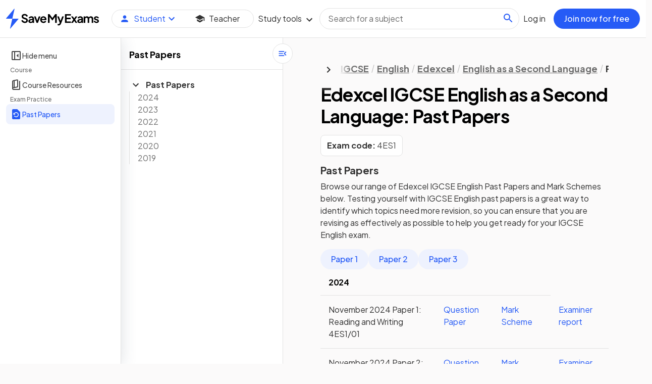

--- FILE ---
content_type: text/css
request_url: https://cdn.savemyexams.com/production/_next/static/css/dc8f0e975fe84846.css
body_size: 45878
content:
:root{--navbar-height:74px;--tab-bar-height:4.5rem;--container-max-width:1320px;--sme-font-size-h1:2.25rem;--sme-font-size-h2:1.75rem;--sme-font-size-h3:1.5rem;--sme-font-size-h4:1.25rem;--sme-font-size-xl:1.125rem;--sme-font-size-lg:1rem;--sme-font-size-md:0.875rem;--sme-font-size-sm:0.75rem;--sme-font-size-xs:0.625rem}@media(max-width:1400px){:root{--container-max-width:1140px}}@media(max-width:1200px){:root{--container-max-width:960px}}@media(max-width:992px){:root{--container-max-width:720px}}@media(max-width:768px){:root{--container-max-width:540px}}@media(max-width:576px){:root{--container-max-width:100%}}@media(min-width:576px){:root{--sme-font-size-h1:3rem;--sme-font-size-h2:2.25rem;--sme-font-size-h3:1.75rem;--sme-font-size-h4:1.5rem;--sme-font-size-xl:1.25rem;--sme-font-size-lg:1.125rem;--sme-font-size-md:1rem;--sme-font-size-sm:0.875rem;--sme-font-size-xs:0.75rem}}:root,[data-bs-theme=light]{--sme-colour-neutral-0:rgb(255,255,255);--sme-colour-neutral-0-rgb:255,255,255;--sme-colour-neutral-100:rgb(253,253,253);--sme-colour-neutral-100-rgb:253,253,253;--sme-colour-neutral-200:rgb(251,250,250);--sme-colour-neutral-200-rgb:251,250,250;--sme-colour-neutral-300:rgb(243,240,240);--sme-colour-neutral-300-rgb:243,240,240;--sme-colour-neutral-400:rgb(226,226,226);--sme-colour-neutral-400-rgb:226,226,226;--sme-colour-neutral-500:rgb(197,197,197);--sme-colour-neutral-500-rgb:197,197,197;--sme-colour-neutral-600:rgb(110,110,110);--sme-colour-neutral-600-rgb:110,110,110;--sme-colour-neutral-700:rgb(90,90,90);--sme-colour-neutral-700-rgb:90,90,90;--sme-colour-neutral-800:rgb(70,70,70);--sme-colour-neutral-800-rgb:70,70,70;--sme-colour-neutral-900:rgb(50,50,50);--sme-colour-neutral-900-rgb:50,50,50;--sme-colour-neutral-1:rgb(0,0,0);--sme-colour-neutral-1-rgb:0,0,0;--sme-colour-blue-100:rgb(238,242,254);--sme-colour-blue-100-rgb:238,242,254;--sme-colour-blue-200:rgb(147,173,251);--sme-colour-blue-200-rgb:147,173,251;--sme-colour-blue-300:rgb(92,132,248);--sme-colour-blue-300-rgb:92,132,248;--sme-colour-blue-400:rgb(38,91,246);--sme-colour-blue-400-rgb:38,91,246;--sme-colour-blue-500:rgb(6,32,237);--sme-colour-blue-500-rgb:6,32,237;--sme-colour-blue-600:rgb(17,1,118);--sme-colour-blue-600-rgb:17,1,118;--sme-colour-blue-700:rgb(6,0,46);--sme-colour-blue-700-rgb:6,0,46;--sme-colour-cyan-50:rgb(234,251,255);--sme-colour-cyan-50-rgb:234,251,255;--sme-colour-cyan-100:rgb(203,246,254);--sme-colour-cyan-100-rgb:203,246,254;--sme-colour-cyan-200:rgb(177,241,254);--sme-colour-cyan-200-rgb:177,241,254;--sme-colour-cyan-300:rgb(151,236,253);--sme-colour-cyan-300-rgb:151,236,253;--sme-colour-cyan-400:rgb(120,227,252);--sme-colour-cyan-400-rgb:120,227,252;--sme-colour-fluro-50:rgb(246,255,209);--sme-colour-fluro-50-rgb:246,255,209;--sme-colour-fluro-100:rgb(240,255,178);--sme-colour-fluro-100-rgb:240,255,178;--sme-colour-fluro-200:rgb(232,255,139);--sme-colour-fluro-200-rgb:232,255,139;--sme-colour-fluro-300:rgb(224,255,100);--sme-colour-fluro-300-rgb:224,255,100;--sme-colour-fluro-400:rgb(197,237,67);--sme-colour-fluro-400-rgb:197,237,67;--sme-colour-fluro-500:rgb(187,226,61);--sme-colour-fluro-500-rgb:187,226,61;--sme-colour-green-100:rgb(229,250,237);--sme-colour-green-100-rgb:229,250,237;--sme-colour-green-200:rgb(190,243,210);--sme-colour-green-200-rgb:190,243,210;--sme-colour-green-300:rgb(158,237,188);--sme-colour-green-300-rgb:158,237,188;--sme-colour-green-400:rgb(125,231,166);--sme-colour-green-400-rgb:125,231,166;--sme-colour-green-500:rgb(66,177,99);--sme-colour-green-500-rgb:66,177,99;--sme-colour-green-600:rgb(23,136,56);--sme-colour-green-600-rgb:23,136,56;--sme-colour-purple-100:rgb(244,238,255);--sme-colour-purple-100-rgb:244,238,255;--sme-colour-purple-200:rgb(226,215,255);--sme-colour-purple-200-rgb:226,215,255;--sme-colour-purple-300:rgb(192,162,253);--sme-colour-purple-300-rgb:192,162,253;--sme-colour-purple-400:rgb(102,63,191);--sme-colour-purple-400-rgb:102,63,191;--sme-colour-purple-500:rgb(67,26,155);--sme-colour-purple-500-rgb:67,26,155;--sme-colour-purple-600:rgb(51,20,117);--sme-colour-purple-600-rgb:51,20,117;--sme-colour-purple-700:rgb(21,10,46);--sme-colour-purple-700-rgb:21,10,46;--sme-colour-orange-100:rgb(252,238,233);--sme-colour-orange-100-rgb:252,238,233;--sme-colour-orange-200:rgb(245,188,167);--sme-colour-orange-200-rgb:245,188,167;--sme-colour-orange-300:rgb(235,121,78);--sme-colour-orange-300-rgb:235,121,78;--sme-colour-orange-400:rgb(230,87,34);--sme-colour-orange-400-rgb:230,87,34;--sme-colour-orange-500:rgb(191,68,22);--sme-colour-orange-500-rgb:191,68,22;--sme-colour-red-100:rgb(255,240,240);--sme-colour-red-100-rgb:255,240,240;--sme-colour-red-200:rgb(255,178,178);--sme-colour-red-200-rgb:255,178,178;--sme-colour-red-300:rgb(255,139,139);--sme-colour-red-300-rgb:255,139,139;--sme-colour-red-400:rgb(255,100,100);--sme-colour-red-400-rgb:255,100,100;--sme-colour-red-500:rgb(198,50,50);--sme-colour-red-500-rgb:198,50,50;--sme-colour-red-600:rgb(159,11,11);--sme-colour-red-600-rgb:159,11,11;--sme-colour-yellow-100:rgb(255,251,234);--sme-colour-yellow-100-rgb:255,251,234;--sme-colour-yellow-200:rgb(252,234,165);--sme-colour-yellow-200-rgb:252,234,165;--sme-colour-yellow-300:rgb(248,210,85);--sme-colour-yellow-300-rgb:248,210,85;--sme-colour-yellow-400:rgb(244,195,37);--sme-colour-yellow-400-rgb:244,195,37;--sme-colour-yellow-500:rgb(234,179,8);--sme-colour-yellow-500-rgb:234,179,8;--sme-colour-high-contrast-blue:rgb(15,125,171);--sme-colour-high-contrast-blue-rgb:15,125,171;--sme-colour-high-contrast-purple:rgb(102,63,191);--sme-colour-high-contrast-purple-rgb:102,63,191;--sme-colour-high-contrast-green:rgb(26,117,24);--sme-colour-high-contrast-green-rgb:26,117,24;--sme-colour-high-contrast-forest-green:rgb(0,74,34);--sme-colour-high-contrast-forest-green-rgb:0,74,34;--sme-colour-brand-100:rgb(var(--sme-colour-blue-100-rgb));--sme-colour-brand-100-rgb:var(--sme-colour-blue-100-rgb);--sme-colour-brand-200:rgb(var(--sme-colour-blue-200-rgb));--sme-colour-brand-200-rgb:var(--sme-colour-blue-200-rgb);--sme-colour-brand-300:rgb(var(--sme-colour-blue-300-rgb));--sme-colour-brand-300-rgb:var(--sme-colour-blue-300-rgb);--sme-colour-brand-400:rgb(var(--sme-colour-blue-400-rgb));--sme-colour-brand-400-rgb:var(--sme-colour-blue-400-rgb);--sme-colour-brand-500:rgb(var(--sme-colour-blue-500-rgb));--sme-colour-brand-500-rgb:var(--sme-colour-blue-500-rgb);--sme-colour-brand-600:rgb(var(--sme-colour-blue-600-rgb));--sme-colour-brand-600-rgb:var(--sme-colour-blue-600-rgb);--sme-colour-brand-700:rgb(var(--sme-colour-blue-700-rgb));--sme-colour-brand-700-rgb:var(--sme-colour-blue-700-rgb);--sme-colour-brand-100-light:rgb(238,242,254);--sme-colour-brand-100-light-rgb:238,242,254;--sme-colour-brand-200-light:rgb(147,173,251);--sme-colour-brand-200-light-rgb:147,173,251;--sme-colour-brand-300-light:rgb(92,132,248);--sme-colour-brand-300-light-rgb:92,132,248;--sme-colour-brand-400-light:rgb(38,91,246);--sme-colour-brand-400-light-rgb:38,91,246;--sme-colour-brand-500-light:rgb(6,32,237);--sme-colour-brand-500-light-rgb:6,32,237;--sme-colour-brand-600-light:rgb(17,1,118);--sme-colour-brand-600-light-rgb:17,1,118;--sme-colour-brand-700-light:rgb(6,0,46);--sme-colour-brand-700-light-rgb:6,0,46;--sme-colour-brand-100-dark:rgb(35,42,64);--sme-colour-brand-100-dark-rgb:35,42,64;--sme-colour-brand-200-dark:rgb(45,57,92);--sme-colour-brand-200-dark-rgb:45,57,92;--sme-colour-brand-300-dark:rgb(20,37,94);--sme-colour-brand-300-dark-rgb:20,37,94;--sme-colour-brand-400-dark:rgb(6,32,237);--sme-colour-brand-400-dark-rgb:6,32,237;--sme-colour-brand-500-dark:rgb(55,104,247);--sme-colour-brand-500-dark-rgb:55,104,247;--sme-colour-brand-600-dark:rgb(92,132,248);--sme-colour-brand-600-dark-rgb:92,132,248;--sme-colour-brand-700-dark:rgb(164,187,253);--sme-colour-brand-700-dark-rgb:164,187,253;--sme-colour-high-contrast-brand:rgb(var(--sme-colour-high-contrast-blue));--sme-colour-high-contrast-brand-rgb:var(--sme-colour-high-contrast-blue);--sme-colour-border-alerts-danger:rgb(var(--sme-colour-red-600-rgb));--sme-colour-border-alerts-danger-rgb:var(--sme-colour-red-600-rgb);--sme-colour-border-alerts-success:rgb(var(--sme-colour-green-500-rgb));--sme-colour-border-alerts-success-rgb:var(--sme-colour-green-500-rgb);--sme-colour-border-neutral-default:rgb(var(--sme-colour-neutral-400-rgb));--sme-colour-border-neutral-default-rgb:var(--sme-colour-neutral-400-rgb);--sme-colour-border-neutral-subtle:rgb(var(--sme-colour-neutral-300-rgb));--sme-colour-border-neutral-subtle-rgb:var(--sme-colour-neutral-300-rgb);--sme-colour-border-neutral-brand:rgb(var(--sme-colour-brand-400-rgb));--sme-colour-border-neutral-brand-rgb:var(--sme-colour-brand-400-rgb);--sme-colour-button-filled-secondary-default:rgb(var(--sme-colour-brand-100-rgb));--sme-colour-button-filled-secondary-default-rgb:var(--sme-colour-brand-100-rgb);--sme-colour-button-filled-secondary-hover:rgb(164,187,253);--sme-colour-button-filled-secondary-hover-rgb:164,187,253;--sme-colour-button-filled-secondary-text:rgb(var(--sme-colour-brand-400-rgb));--sme-colour-button-filled-secondary-text-rgb:var(--sme-colour-brand-400-rgb);--sme-colour-gradient-default-start:rgb(var(--sme-colour-brand-400-rgb));--sme-colour-gradient-default-start-rgb:var(--sme-colour-brand-400-rgb);--sme-colour-gradient-default-end:rgb(var(--sme-colour-red-400-rgb));--sme-colour-gradient-default-end-rgb:var(--sme-colour-red-400-rgb);--sme-colour-gradient-default-hover-start:rgb(var(--sme-colour-brand-600-rgb));--sme-colour-gradient-default-hover-start-rgb:var(--sme-colour-brand-600-rgb);--sme-colour-gradient-default-hover-end:rgb(var(--sme-colour-red-500-rgb));--sme-colour-gradient-default-hover-end-rgb:var(--sme-colour-red-500-rgb);--sme-colour-gradient-light-start:rgb(var(--sme-colour-brand-100-rgb));--sme-colour-gradient-light-start-rgb:var(--sme-colour-brand-100-rgb);--sme-colour-gradient-light-end:rgb(var(--sme-colour-red-100-rgb));--sme-colour-gradient-light-end-rgb:var(--sme-colour-red-100-rgb);--sme-colour-gradient-light-hover-start:rgb(var(--sme-colour-brand-100-rgb));--sme-colour-gradient-light-hover-start-rgb:var(--sme-colour-brand-100-rgb);--sme-colour-gradient-light-hover-end:rgb(var(--sme-colour-red-200-rgb));--sme-colour-gradient-light-hover-end-rgb:var(--sme-colour-red-200-rgb);--sme-colour-icon-on-alerts-subtle-danger:rgb(var(--sme-colour-red-600-rgb));--sme-colour-icon-on-alerts-subtle-danger-rgb:var(--sme-colour-red-600-rgb);--sme-colour-icon-on-alerts-subtle-success:rgb(63,75,64);--sme-colour-icon-on-alerts-subtle-success-rgb:63,75,64;--sme-colour-icon-on-brand-secondary:rgb(var(--sme-colour-brand-400-rgb));--sme-colour-icon-on-brand-secondary-rgb:var(--sme-colour-brand-400-rgb);--sme-colour-icon-on-neutral-subtle:rgb(var(--sme-colour-neutral-600-rgb));--sme-colour-icon-on-neutral-subtle-rgb:var(--sme-colour-neutral-600-rgb);--sme-colour-icon-on-neutral-subtlest:rgb(var(--sme-colour-neutral-500-rgb));--sme-colour-icon-on-neutral-subtlest-rgb:var(--sme-colour-neutral-500-rgb);--sme-colour-surface-alerts-subtle-danger:rgb(var(--sme-colour-red-100-rgb));--sme-colour-surface-alerts-subtle-danger-rgb:var(--sme-colour-red-100-rgb);--sme-colour-surface-alerts-subtle-success:rgb(var(--sme-colour-green-100-rgb));--sme-colour-surface-alerts-subtle-success-rgb:var(--sme-colour-green-100-rgb);--sme-colour-surface-neutral-0:rgb(var(--sme-colour-neutral-200-rgb));--sme-colour-surface-neutral-0-rgb:var(--sme-colour-neutral-200-rgb);--sme-colour-surface-neutral-1:rgb(var(--sme-colour-neutral-0-rgb));--sme-colour-surface-neutral-1-rgb:var(--sme-colour-neutral-0-rgb);--sme-colour-surface-neutral-3:rgb(var(--sme-colour-neutral-300-rgb));--sme-colour-surface-neutral-3-rgb:var(--sme-colour-neutral-300-rgb);--sme-colour-surface-neutral-4:rgb(var(--sme-colour-neutral-0-rgb));--sme-colour-surface-neutral-4-rgb:var(--sme-colour-neutral-0-rgb);--sme-colour-surface-brand-primary:rgb(var(--sme-colour-brand-400-rgb));--sme-colour-surface-brand-primary-rgb:var(--sme-colour-brand-400-rgb);--sme-colour-text-on-accent-subtle-fluro:rgb(63,74,31);--sme-colour-text-on-accent-subtle-fluro-rgb:63,74,31;--sme-colour-text-on-accent-subtle-sky:rgb(28,63,71);--sme-colour-text-on-accent-subtle-sky-rgb:28,63,71;--sme-colour-text-on-brand-primary:rgb(var(--sme-colour-neutral-0-rgb));--sme-colour-text-on-brand-primary-rgb:var(--sme-colour-neutral-0-rgb);--sme-colour-text-on-brand-secondary:rgb(var(--sme-colour-brand-400-rgb));--sme-colour-text-on-brand-secondary-rgb:var(--sme-colour-brand-400-rgb);--sme-colour-text-on-neutral-body:rgb(var(--sme-colour-neutral-900-rgb));--sme-colour-text-on-neutral-body-rgb:var(--sme-colour-neutral-900-rgb);--sme-colour-text-on-neutral-heading:rgb(var(--sme-colour-neutral-1-rgb));--sme-colour-text-on-neutral-heading-rgb:var(--sme-colour-neutral-1-rgb);--sme-colour-text-on-neutral-inverse-dark:rgb(var(--sme-colour-neutral-900-rgb));--sme-colour-text-on-neutral-inverse-dark-rgb:var(--sme-colour-neutral-900-rgb);--sme-colour-text-on-neutral-inverse-light:rgb(var(--sme-colour-neutral-0-rgb));--sme-colour-text-on-neutral-inverse-light-rgb:var(--sme-colour-neutral-0-rgb);--sme-colour-text-on-neutral-link:rgb(var(--sme-colour-brand-400-rgb));--sme-colour-text-on-neutral-link-rgb:var(--sme-colour-brand-400-rgb);--sme-colour-text-on-neutral-subtle:rgb(var(--sme-colour-neutral-600-rgb));--sme-colour-text-on-neutral-subtle-rgb:var(--sme-colour-neutral-600-rgb);--sme-colour-utilities-focus:rgb(var(--sme-colour-brand-200-rgb));--sme-colour-utilities-focus-rgb:var(--sme-colour-brand-200-rgb);--sme-shadow-xs:0px 0px 2px 1px rgba(59,68,89,0.24);--sme-shadow-sm:0px 4px 24px 0px rgba(59,68,89,0.08);--sme-shadow-md:0px 4px 30px 0px rgba(59,68,89,0.16);--sme-shadow-lg:0px 8px 16px 0px rgba(59,68,89,0.16),0px 0px 30px 0px rgba(59,68,89,0.16);--sme-shadow-focus:0px 0px 0px 4px var(--sme-colour-brand-200)}[data-bs-theme=dark]{--sme-colour-neutral-0:rgb(0,0,0);--sme-colour-neutral-0-rgb:0,0,0;--sme-colour-neutral-100:rgb(14,14,14);--sme-colour-neutral-100-rgb:14,14,14;--sme-colour-neutral-200:rgb(18,18,18);--sme-colour-neutral-200-rgb:18,18,18;--sme-colour-neutral-300:rgb(30,30,30);--sme-colour-neutral-300-rgb:30,30,30;--sme-colour-neutral-400:rgb(34,34,34);--sme-colour-neutral-400-rgb:34,34,34;--sme-colour-neutral-500:rgb(53,53,53);--sme-colour-neutral-500-rgb:53,53,53;--sme-colour-neutral-600:rgb(66,66,66);--sme-colour-neutral-600-rgb:66,66,66;--sme-colour-neutral-700:rgb(87,87,87);--sme-colour-neutral-700-rgb:87,87,87;--sme-colour-neutral-800:rgb(160,160,160);--sme-colour-neutral-800-rgb:160,160,160;--sme-colour-neutral-900:rgb(197,197,197);--sme-colour-neutral-900-rgb:197,197,197;--sme-colour-neutral-1:rgb(255,255,255);--sme-colour-neutral-1-rgb:255,255,255;--sme-colour-blue-100:rgb(35,42,64);--sme-colour-blue-100-rgb:35,42,64;--sme-colour-blue-200:rgb(45,57,92);--sme-colour-blue-200-rgb:45,57,92;--sme-colour-blue-300:rgb(20,37,94);--sme-colour-blue-300-rgb:20,37,94;--sme-colour-blue-400:rgb(6,32,237);--sme-colour-blue-400-rgb:6,32,237;--sme-colour-blue-500:rgb(55,104,247);--sme-colour-blue-500-rgb:55,104,247;--sme-colour-blue-600:rgb(92,132,248);--sme-colour-blue-600-rgb:92,132,248;--sme-colour-blue-700:rgb(164,187,253);--sme-colour-blue-700-rgb:164,187,253;--sme-colour-cyan-50:rgb(19,36,41);--sme-colour-cyan-50-rgb:19,36,41;--sme-colour-cyan-100:rgb(24,45,51);--sme-colour-cyan-100-rgb:24,45,51;--sme-colour-cyan-200:rgb(28,63,71);--sme-colour-cyan-200-rgb:28,63,71;--sme-colour-cyan-300:rgb(62,139,155);--sme-colour-cyan-300-rgb:62,139,155;--sme-colour-cyan-400:rgb(100,210,246);--sme-colour-cyan-400-rgb:100,210,246;--sme-colour-fluro-50:rgb(37,40,19);--sme-colour-fluro-50-rgb:37,40,19;--sme-colour-fluro-100:rgb(46,50,24);--sme-colour-fluro-100-rgb:46,50,24;--sme-colour-fluro-200:rgb(63,74,31);--sme-colour-fluro-200-rgb:63,74,31;--sme-colour-fluro-300:rgb(112,141,40);--sme-colour-fluro-300-rgb:112,141,40;--sme-colour-fluro-400:rgb(161,204,60);--sme-colour-fluro-400-rgb:161,204,60;--sme-colour-fluro-500:rgb(214,255,69);--sme-colour-fluro-500-rgb:214,255,69;--sme-colour-green-100:rgb(47,51,47);--sme-colour-green-100-rgb:47,51,47;--sme-colour-green-200:rgb(63,75,64);--sme-colour-green-200-rgb:63,75,64;--sme-colour-green-300:rgb(86,116,93);--sme-colour-green-300-rgb:86,116,93;--sme-colour-green-400:rgb(115,162,127);--sme-colour-green-400-rgb:115,162,127;--sme-colour-green-500:rgb(158,237,188);--sme-colour-green-500-rgb:158,237,188;--sme-colour-green-600:rgb(125,231,166);--sme-colour-green-600-rgb:125,231,166;--sme-colour-purple-100:rgb(45,35,64);--sme-colour-purple-100-rgb:45,35,64;--sme-colour-purple-200:rgb(61,45,92);--sme-colour-purple-200-rgb:61,45,92;--sme-colour-purple-300:rgb(46,20,94);--sme-colour-purple-300-rgb:46,20,94;--sme-colour-purple-400:rgb(88,7,237);--sme-colour-purple-400-rgb:88,7,237;--sme-colour-purple-500:rgb(122,54,247);--sme-colour-purple-500-rgb:122,54,247;--sme-colour-purple-600:rgb(162,112,255);--sme-colour-purple-600-rgb:162,112,255;--sme-colour-purple-700:rgb(195,164,252);--sme-colour-purple-700-rgb:195,164,252;--sme-colour-orange-100:rgb(61,39,30);--sme-colour-orange-100-rgb:61,39,30;--sme-colour-orange-200:rgb(90,54,43);--sme-colour-orange-200-rgb:90,54,43;--sme-colour-orange-300:rgb(172,98,66);--sme-colour-orange-300-rgb:172,98,66;--sme-colour-orange-400:rgb(228,116,60);--sme-colour-orange-400-rgb:228,116,60;--sme-colour-orange-500:rgb(247,142,75);--sme-colour-orange-500-rgb:247,142,75;--sme-colour-red-100:rgb(63,38,38);--sme-colour-red-100-rgb:63,38,38;--sme-colour-red-200:rgb(90,46,46);--sme-colour-red-200-rgb:90,46,46;--sme-colour-red-300:rgb(154,67,67);--sme-colour-red-300-rgb:154,67,67;--sme-colour-red-400:rgb(217,86,86);--sme-colour-red-400-rgb:217,86,86;--sme-colour-red-500:rgb(255,100,100);--sme-colour-red-500-rgb:255,100,100;--sme-colour-red-600:rgb(255,139,139);--sme-colour-red-600-rgb:255,139,139;--sme-colour-yellow-100:rgb(47,40,9);--sme-colour-yellow-100-rgb:47,40,9;--sme-colour-yellow-200:rgb(74,62,11);--sme-colour-yellow-200-rgb:74,62,11;--sme-colour-yellow-300:rgb(122,97,12);--sme-colour-yellow-300-rgb:122,97,12;--sme-colour-yellow-400:rgb(194,136,11);--sme-colour-yellow-400-rgb:194,136,11;--sme-colour-yellow-500:rgb(234,179,8);--sme-colour-yellow-500-rgb:234,179,8;--sme-colour-high-contrast-blue:rgb(62,195,244);--sme-colour-high-contrast-blue-rgb:62,195,244;--sme-colour-high-contrast-purple:rgb(162,112,255);--sme-colour-high-contrast-purple-rgb:162,112,255;--sme-colour-high-contrast-green:rgb(83,208,126);--sme-colour-high-contrast-green-rgb:83,208,126;--sme-colour-high-contrast-forest-green:rgb(30,169,95);--sme-colour-high-contrast-forest-green-rgb:30,169,95;--sme-colour-brand-100:rgb(var(--sme-colour-blue-100-rgb));--sme-colour-brand-100-rgb:var(--sme-colour-blue-100-rgb);--sme-colour-brand-200:rgb(var(--sme-colour-blue-200-rgb));--sme-colour-brand-200-rgb:var(--sme-colour-blue-200-rgb);--sme-colour-brand-300:rgb(var(--sme-colour-blue-300-rgb));--sme-colour-brand-300-rgb:var(--sme-colour-blue-300-rgb);--sme-colour-brand-400:rgb(var(--sme-colour-blue-400-rgb));--sme-colour-brand-400-rgb:var(--sme-colour-blue-400-rgb);--sme-colour-brand-500:rgb(var(--sme-colour-blue-500-rgb));--sme-colour-brand-500-rgb:var(--sme-colour-blue-500-rgb);--sme-colour-brand-600:rgb(var(--sme-colour-blue-600-rgb));--sme-colour-brand-600-rgb:var(--sme-colour-blue-600-rgb);--sme-colour-brand-700:rgb(var(--sme-colour-blue-700-rgb));--sme-colour-brand-700-rgb:var(--sme-colour-blue-700-rgb);--sme-colour-brand-100-light:rgb(238,242,254);--sme-colour-brand-100-light-rgb:238,242,254;--sme-colour-brand-200-light:rgb(147,173,251);--sme-colour-brand-200-light-rgb:147,173,251;--sme-colour-brand-300-light:rgb(92,132,248);--sme-colour-brand-300-light-rgb:92,132,248;--sme-colour-brand-400-light:rgb(38,91,246);--sme-colour-brand-400-light-rgb:38,91,246;--sme-colour-brand-500-light:rgb(6,32,237);--sme-colour-brand-500-light-rgb:6,32,237;--sme-colour-brand-600-light:rgb(17,1,118);--sme-colour-brand-600-light-rgb:17,1,118;--sme-colour-brand-700-light:rgb(6,0,46);--sme-colour-brand-700-light-rgb:6,0,46;--sme-colour-brand-100-dark:rgb(35,42,64);--sme-colour-brand-100-dark-rgb:35,42,64;--sme-colour-brand-200-dark:rgb(45,57,92);--sme-colour-brand-200-dark-rgb:45,57,92;--sme-colour-brand-300-dark:rgb(20,37,94);--sme-colour-brand-300-dark-rgb:20,37,94;--sme-colour-brand-400-dark:rgb(6,32,237);--sme-colour-brand-400-dark-rgb:6,32,237;--sme-colour-brand-500-dark:rgb(55,104,247);--sme-colour-brand-500-dark-rgb:55,104,247;--sme-colour-brand-600-dark:rgb(92,132,248);--sme-colour-brand-600-dark-rgb:92,132,248;--sme-colour-brand-700-dark:rgb(164,187,253);--sme-colour-brand-700-dark-rgb:164,187,253;--sme-colour-high-contrast-brand:rgb(var(--sme-colour-high-contrast-blue));--sme-colour-high-contrast-brand-rgb:var(--sme-colour-high-contrast-blue);--sme-colour-border-alerts-danger:rgb(var(--sme-colour-red-500-rgb));--sme-colour-border-alerts-danger-rgb:var(--sme-colour-red-500-rgb);--sme-colour-border-alerts-success:rgb(var(--sme-colour-green-500-rgb));--sme-colour-border-alerts-success-rgb:var(--sme-colour-green-500-rgb);--sme-colour-border-neutral-default:rgb(var(--sme-colour-neutral-500-rgb));--sme-colour-border-neutral-default-rgb:var(--sme-colour-neutral-500-rgb);--sme-colour-border-neutral-subtle:rgb(var(--sme-colour-neutral-400-rgb));--sme-colour-border-neutral-subtle-rgb:var(--sme-colour-neutral-400-rgb);--sme-colour-border-neutral-brand:rgb(var(--sme-colour-brand-600-rgb));--sme-colour-border-neutral-brand-rgb:var(--sme-colour-brand-600-rgb);--sme-colour-button-filled-secondary-default:rgb(var(--sme-colour-brand-100-rgb));--sme-colour-button-filled-secondary-default-rgb:var(--sme-colour-brand-100-rgb);--sme-colour-button-filled-secondary-hover:rgb(var(--sme-colour-brand-200-rgb));--sme-colour-button-filled-secondary-hover-rgb:var(--sme-colour-brand-200-rgb);--sme-colour-button-filled-secondary-text:rgb(var(--sme-colour-brand-700-rgb));--sme-colour-button-filled-secondary-text-rgb:var(--sme-colour-brand-700-rgb);--sme-colour-gradient-default-start:rgb(var(--sme-colour-brand-500-rgb));--sme-colour-gradient-default-start-rgb:var(--sme-colour-brand-500-rgb);--sme-colour-gradient-default-end:rgb(var(--sme-colour-red-400-rgb));--sme-colour-gradient-default-end-rgb:var(--sme-colour-red-400-rgb);--sme-colour-gradient-default-hover-start:rgb(var(--sme-colour-brand-300-rgb));--sme-colour-gradient-default-hover-start-rgb:var(--sme-colour-brand-300-rgb);--sme-colour-gradient-default-hover-end:rgb(var(--sme-colour-red-300-rgb));--sme-colour-gradient-default-hover-end-rgb:var(--sme-colour-red-300-rgb);--sme-colour-gradient-light-start:rgb(var(--sme-colour-brand-300-rgb));--sme-colour-gradient-light-start-rgb:var(--sme-colour-brand-300-rgb);--sme-colour-gradient-light-end:rgb(var(--sme-colour-red-200-rgb));--sme-colour-gradient-light-end-rgb:var(--sme-colour-red-200-rgb);--sme-colour-gradient-light-hover-start:rgb(var(--sme-colour-brand-300-rgb));--sme-colour-gradient-light-hover-start-rgb:var(--sme-colour-brand-300-rgb);--sme-colour-gradient-light-hover-end:rgb(var(--sme-colour-red-300-rgb));--sme-colour-gradient-light-hover-end-rgb:var(--sme-colour-red-300-rgb);--sme-colour-icon-on-alerts-subtle-danger:rgb(255,178,178);--sme-colour-icon-on-alerts-subtle-danger-rgb:255,178,178;--sme-colour-icon-on-alerts-subtle-success:rgb(229,250,237);--sme-colour-icon-on-alerts-subtle-success-rgb:229,250,237;--sme-colour-icon-on-brand-secondary:rgb(var(--sme-colour-brand-600-rgb));--sme-colour-icon-on-brand-secondary-rgb:var(--sme-colour-brand-600-rgb);--sme-colour-icon-on-neutral-subtle:rgb(var(--sme-colour-neutral-700-rgb));--sme-colour-icon-on-neutral-subtle-rgb:var(--sme-colour-neutral-700-rgb);--sme-colour-icon-on-neutral-subtlest:rgb(var(--sme-colour-neutral-600-rgb));--sme-colour-icon-on-neutral-subtlest-rgb:var(--sme-colour-neutral-600-rgb);--sme-colour-surface-alerts-subtle-danger:rgb(var(--sme-colour-red-100-rgb));--sme-colour-surface-alerts-subtle-danger-rgb:var(--sme-colour-red-100-rgb);--sme-colour-surface-alerts-subtle-success:rgb(var(--sme-colour-green-100-rgb));--sme-colour-surface-alerts-subtle-success-rgb:var(--sme-colour-green-100-rgb);--sme-colour-surface-neutral-0:rgb(var(--sme-colour-neutral-200-rgb));--sme-colour-surface-neutral-0-rgb:var(--sme-colour-neutral-200-rgb);--sme-colour-surface-neutral-1:rgb(var(--sme-colour-neutral-300-rgb));--sme-colour-surface-neutral-1-rgb:var(--sme-colour-neutral-300-rgb);--sme-colour-surface-neutral-3:rgb(var(--sme-colour-neutral-100-rgb));--sme-colour-surface-neutral-3-rgb:var(--sme-colour-neutral-100-rgb);--sme-colour-surface-neutral-4:rgb(var(--sme-colour-neutral-200-rgb));--sme-colour-surface-neutral-4-rgb:var(--sme-colour-neutral-200-rgb);--sme-colour-surface-brand-primary:rgb(var(--sme-colour-brand-500-rgb));--sme-colour-surface-brand-primary-rgb:var(--sme-colour-brand-500-rgb);--sme-colour-text-on-accent-subtle-fluro:rgb(240,255,178);--sme-colour-text-on-accent-subtle-fluro-rgb:240,255,178;--sme-colour-text-on-accent-subtle-sky:rgb(203,246,254);--sme-colour-text-on-accent-subtle-sky-rgb:203,246,254;--sme-colour-text-on-brand-primary:rgb(255,255,255);--sme-colour-text-on-brand-primary-rgb:255,255,255;--sme-colour-text-on-brand-secondary:rgb(var(--sme-colour-brand-600-rgb));--sme-colour-text-on-brand-secondary-rgb:var(--sme-colour-brand-600-rgb);--sme-colour-text-on-neutral-body:rgb(var(--sme-colour-neutral-1-rgb));--sme-colour-text-on-neutral-body-rgb:var(--sme-colour-neutral-1-rgb);--sme-colour-text-on-neutral-heading:rgb(var(--sme-colour-neutral-1-rgb));--sme-colour-text-on-neutral-heading-rgb:var(--sme-colour-neutral-1-rgb);--sme-colour-text-on-neutral-inverse-dark:rgb(var(--sme-colour-neutral-900-rgb));--sme-colour-text-on-neutral-inverse-dark-rgb:var(--sme-colour-neutral-900-rgb);--sme-colour-text-on-neutral-inverse-light:rgb(255,255,255);--sme-colour-text-on-neutral-inverse-light-rgb:255,255,255;--sme-colour-text-on-neutral-subtle:rgb(var(--sme-colour-neutral-900-rgb));--sme-colour-text-on-neutral-subtle-rgb:var(--sme-colour-neutral-900-rgb);--sme-colour-text-on-neutral-link:rgb(var(--sme-colour-brand-600-rgb));--sme-colour-text-on-neutral-link-rgb:var(--sme-colour-brand-600-rgb);--sme-colour-utilities-focus:rgb(147,173,251);--sme-colour-utilities-focus-rgb:147,173,251;--sme-shadow-xs:0px 0px 2px 1px rgba(0,0,0,0.24);--sme-shadow-sm:0px 4px 24px 0px rgba(0,0,0,0.08);--sme-shadow-md:0px 4px 30px 0px rgba(0,0,0,0.9);--sme-shadow-lg:0px 8px 16px 0px rgba(0,0,0,0.98),0px 0px 30px 0px rgba(0,0,0,0.9);--sme-shadow-focus:0px 0px 0px 4px var(--sme-colour-brand-200)}[data-bs-theme=light][data-sme-brand=teacher]{--sme-colour-neutral-0:rgb(255,255,255);--sme-colour-neutral-0-rgb:255,255,255;--sme-colour-neutral-100:rgb(253,253,253);--sme-colour-neutral-100-rgb:253,253,253;--sme-colour-neutral-200:rgb(251,250,250);--sme-colour-neutral-200-rgb:251,250,250;--sme-colour-neutral-300:rgb(243,240,240);--sme-colour-neutral-300-rgb:243,240,240;--sme-colour-neutral-400:rgb(226,226,226);--sme-colour-neutral-400-rgb:226,226,226;--sme-colour-neutral-500:rgb(197,197,197);--sme-colour-neutral-500-rgb:197,197,197;--sme-colour-neutral-600:rgb(110,110,110);--sme-colour-neutral-600-rgb:110,110,110;--sme-colour-neutral-700:rgb(90,90,90);--sme-colour-neutral-700-rgb:90,90,90;--sme-colour-neutral-800:rgb(70,70,70);--sme-colour-neutral-800-rgb:70,70,70;--sme-colour-neutral-900:rgb(50,50,50);--sme-colour-neutral-900-rgb:50,50,50;--sme-colour-neutral-1:rgb(0,0,0);--sme-colour-neutral-1-rgb:0,0,0;--sme-colour-blue-100:rgb(238,242,254);--sme-colour-blue-100-rgb:238,242,254;--sme-colour-blue-200:rgb(147,173,251);--sme-colour-blue-200-rgb:147,173,251;--sme-colour-blue-300:rgb(92,132,248);--sme-colour-blue-300-rgb:92,132,248;--sme-colour-blue-400:rgb(38,91,246);--sme-colour-blue-400-rgb:38,91,246;--sme-colour-blue-500:rgb(6,32,237);--sme-colour-blue-500-rgb:6,32,237;--sme-colour-blue-600:rgb(17,1,118);--sme-colour-blue-600-rgb:17,1,118;--sme-colour-blue-700:rgb(6,0,46);--sme-colour-blue-700-rgb:6,0,46;--sme-colour-cyan-50:rgb(234,251,255);--sme-colour-cyan-50-rgb:234,251,255;--sme-colour-cyan-100:rgb(203,246,254);--sme-colour-cyan-100-rgb:203,246,254;--sme-colour-cyan-200:rgb(177,241,254);--sme-colour-cyan-200-rgb:177,241,254;--sme-colour-cyan-300:rgb(151,236,253);--sme-colour-cyan-300-rgb:151,236,253;--sme-colour-cyan-400:rgb(120,227,252);--sme-colour-cyan-400-rgb:120,227,252;--sme-colour-fluro-50:rgb(246,255,209);--sme-colour-fluro-50-rgb:246,255,209;--sme-colour-fluro-100:rgb(240,255,178);--sme-colour-fluro-100-rgb:240,255,178;--sme-colour-fluro-200:rgb(232,255,139);--sme-colour-fluro-200-rgb:232,255,139;--sme-colour-fluro-300:rgb(224,255,100);--sme-colour-fluro-300-rgb:224,255,100;--sme-colour-fluro-400:rgb(197,237,67);--sme-colour-fluro-400-rgb:197,237,67;--sme-colour-fluro-500:rgb(187,226,61);--sme-colour-fluro-500-rgb:187,226,61;--sme-colour-green-100:rgb(229,250,237);--sme-colour-green-100-rgb:229,250,237;--sme-colour-green-200:rgb(190,243,210);--sme-colour-green-200-rgb:190,243,210;--sme-colour-green-300:rgb(158,237,188);--sme-colour-green-300-rgb:158,237,188;--sme-colour-green-400:rgb(125,231,166);--sme-colour-green-400-rgb:125,231,166;--sme-colour-green-500:rgb(66,177,99);--sme-colour-green-500-rgb:66,177,99;--sme-colour-green-600:rgb(23,136,56);--sme-colour-green-600-rgb:23,136,56;--sme-colour-purple-100:rgb(244,238,255);--sme-colour-purple-100-rgb:244,238,255;--sme-colour-purple-200:rgb(226,215,255);--sme-colour-purple-200-rgb:226,215,255;--sme-colour-purple-300:rgb(192,162,253);--sme-colour-purple-300-rgb:192,162,253;--sme-colour-purple-400:rgb(102,63,191);--sme-colour-purple-400-rgb:102,63,191;--sme-colour-purple-500:rgb(67,26,155);--sme-colour-purple-500-rgb:67,26,155;--sme-colour-purple-600:rgb(51,20,117);--sme-colour-purple-600-rgb:51,20,117;--sme-colour-purple-700:rgb(21,10,46);--sme-colour-purple-700-rgb:21,10,46;--sme-colour-orange-100:rgb(252,238,233);--sme-colour-orange-100-rgb:252,238,233;--sme-colour-orange-200:rgb(245,188,167);--sme-colour-orange-200-rgb:245,188,167;--sme-colour-orange-300:rgb(235,121,78);--sme-colour-orange-300-rgb:235,121,78;--sme-colour-orange-400:rgb(230,87,34);--sme-colour-orange-400-rgb:230,87,34;--sme-colour-orange-500:rgb(191,68,22);--sme-colour-orange-500-rgb:191,68,22;--sme-colour-red-100:rgb(255,240,240);--sme-colour-red-100-rgb:255,240,240;--sme-colour-red-200:rgb(255,178,178);--sme-colour-red-200-rgb:255,178,178;--sme-colour-red-300:rgb(255,139,139);--sme-colour-red-300-rgb:255,139,139;--sme-colour-red-400:rgb(255,100,100);--sme-colour-red-400-rgb:255,100,100;--sme-colour-red-500:rgb(198,50,50);--sme-colour-red-500-rgb:198,50,50;--sme-colour-red-600:rgb(159,11,11);--sme-colour-red-600-rgb:159,11,11;--sme-colour-yellow-100:rgb(255,251,234);--sme-colour-yellow-100-rgb:255,251,234;--sme-colour-yellow-200:rgb(252,234,165);--sme-colour-yellow-200-rgb:252,234,165;--sme-colour-yellow-300:rgb(248,210,85);--sme-colour-yellow-300-rgb:248,210,85;--sme-colour-yellow-400:rgb(244,195,37);--sme-colour-yellow-400-rgb:244,195,37;--sme-colour-yellow-500:rgb(234,179,8);--sme-colour-yellow-500-rgb:234,179,8;--sme-colour-high-contrast-blue:rgb(15,125,171);--sme-colour-high-contrast-blue-rgb:15,125,171;--sme-colour-high-contrast-purple:rgb(102,63,191);--sme-colour-high-contrast-purple-rgb:102,63,191;--sme-colour-high-contrast-green:rgb(26,117,24);--sme-colour-high-contrast-green-rgb:26,117,24;--sme-colour-high-contrast-forest-green:rgb(0,74,34);--sme-colour-high-contrast-forest-green-rgb:0,74,34;--sme-colour-brand-100:rgb(var(--sme-colour-purple-100-rgb));--sme-colour-brand-100-rgb:var(--sme-colour-purple-100-rgb);--sme-colour-brand-200:rgb(var(--sme-colour-purple-200-rgb));--sme-colour-brand-200-rgb:var(--sme-colour-purple-200-rgb);--sme-colour-brand-300:rgb(var(--sme-colour-purple-300-rgb));--sme-colour-brand-300-rgb:var(--sme-colour-purple-300-rgb);--sme-colour-brand-400:rgb(var(--sme-colour-purple-400-rgb));--sme-colour-brand-400-rgb:var(--sme-colour-purple-400-rgb);--sme-colour-brand-500:rgb(var(--sme-colour-purple-500-rgb));--sme-colour-brand-500-rgb:var(--sme-colour-purple-500-rgb);--sme-colour-brand-600:rgb(var(--sme-colour-purple-600-rgb));--sme-colour-brand-600-rgb:var(--sme-colour-purple-600-rgb);--sme-colour-brand-700:rgb(var(--sme-colour-purple-700-rgb));--sme-colour-brand-700-rgb:var(--sme-colour-purple-700-rgb);--sme-colour-brand-100-light:rgb(244,238,255);--sme-colour-brand-100-light-rgb:244,238,255;--sme-colour-brand-200-light:rgb(226,215,255);--sme-colour-brand-200-light-rgb:226,215,255;--sme-colour-brand-300-light:rgb(192,162,253);--sme-colour-brand-300-light-rgb:192,162,253;--sme-colour-brand-400-light:rgb(102,63,191);--sme-colour-brand-400-light-rgb:102,63,191;--sme-colour-brand-500-light:rgb(67,26,155);--sme-colour-brand-500-light-rgb:67,26,155;--sme-colour-brand-600-light:rgb(51,20,117);--sme-colour-brand-600-light-rgb:51,20,117;--sme-colour-brand-700-light:rgb(21,10,46);--sme-colour-brand-700-light-rgb:21,10,46;--sme-colour-brand-100-dark:rgb(45,35,64);--sme-colour-brand-100-dark-rgb:45,35,64;--sme-colour-brand-200-dark:rgb(61,45,92);--sme-colour-brand-200-dark-rgb:61,45,92;--sme-colour-brand-300-dark:rgb(46,20,94);--sme-colour-brand-300-dark-rgb:46,20,94;--sme-colour-brand-400-dark:rgb(88,7,237);--sme-colour-brand-400-dark-rgb:88,7,237;--sme-colour-brand-500-dark:rgb(122,54,247);--sme-colour-brand-500-dark-rgb:122,54,247;--sme-colour-brand-600-dark:rgb(162,112,255);--sme-colour-brand-600-dark-rgb:162,112,255;--sme-colour-brand-700-dark:rgb(195,164,252);--sme-colour-brand-700-dark-rgb:195,164,252;--sme-colour-high-contrast-brand:rgb(var(--sme-colour-high-contrast-purple));--sme-colour-high-contrast-brand-rgb:var(--sme-colour-high-contrast-purple);--sme-colour-border-alerts-danger:rgb(var(--sme-colour-red-600-rgb));--sme-colour-border-alerts-danger-rgb:var(--sme-colour-red-600-rgb);--sme-colour-border-alerts-success:rgb(var(--sme-colour-green-500-rgb));--sme-colour-border-alerts-success-rgb:var(--sme-colour-green-500-rgb);--sme-colour-border-neutral-default:rgb(var(--sme-colour-neutral-400-rgb));--sme-colour-border-neutral-default-rgb:var(--sme-colour-neutral-400-rgb);--sme-colour-border-neutral-subtle:rgb(var(--sme-colour-neutral-300-rgb));--sme-colour-border-neutral-subtle-rgb:var(--sme-colour-neutral-300-rgb);--sme-colour-border-neutral-brand:rgb(var(--sme-colour-brand-400-rgb));--sme-colour-border-neutral-brand-rgb:var(--sme-colour-brand-400-rgb);--sme-colour-button-filled-secondary-default:rgb(var(--sme-colour-brand-100-rgb));--sme-colour-button-filled-secondary-default-rgb:var(--sme-colour-brand-100-rgb);--sme-colour-button-filled-secondary-hover:rgb(195,164,252);--sme-colour-button-filled-secondary-hover-rgb:195,164,252;--sme-colour-button-filled-secondary-text:rgb(var(--sme-colour-brand-400-rgb));--sme-colour-button-filled-secondary-text-rgb:var(--sme-colour-brand-400-rgb);--sme-colour-gradient-default-start:rgb(var(--sme-colour-brand-400-rgb));--sme-colour-gradient-default-start-rgb:var(--sme-colour-brand-400-rgb);--sme-colour-gradient-default-end:rgb(var(--sme-colour-blue-300-rgb));--sme-colour-gradient-default-end-rgb:var(--sme-colour-blue-300-rgb);--sme-colour-gradient-default-hover-start:rgb(var(--sme-colour-brand-400-rgb));--sme-colour-gradient-default-hover-start-rgb:var(--sme-colour-brand-400-rgb);--sme-colour-gradient-default-hover-end:rgb(var(--sme-colour-blue-500-rgb));--sme-colour-gradient-default-hover-end-rgb:var(--sme-colour-blue-500-rgb);--sme-colour-gradient-light-start:rgb(var(--sme-colour-brand-100-rgb));--sme-colour-gradient-light-start-rgb:var(--sme-colour-brand-100-rgb);--sme-colour-gradient-light-end:rgb(var(--sme-colour-blue-100-rgb));--sme-colour-gradient-light-end-rgb:var(--sme-colour-blue-100-rgb);--sme-colour-gradient-light-hover-start:rgb(var(--sme-colour-brand-200-rgb));--sme-colour-gradient-light-hover-start-rgb:var(--sme-colour-brand-200-rgb);--sme-colour-gradient-light-hover-end:rgb(var(--sme-colour-blue-100-rgb));--sme-colour-gradient-light-hover-end-rgb:var(--sme-colour-blue-100-rgb);--sme-colour-text-on-brand-primary:rgb(var(--sme-colour-neutral-0-rgb));--sme-colour-text-on-brand-primary-rgb:var(--sme-colour-neutral-0-rgb);--sme-colour-icon-on-alerts-subtle-danger:rgb(var(--sme-colour-red-600-rgb));--sme-colour-icon-on-alerts-subtle-danger-rgb:var(--sme-colour-red-600-rgb);--sme-colour-icon-on-alerts-subtle-success:rgb(63,75,64);--sme-colour-icon-on-alerts-subtle-success-rgb:63,75,64;--sme-colour-icon-on-brand-secondary:rgb(var(--sme-colour-brand-400-rgb));--sme-colour-icon-on-brand-secondary-rgb:var(--sme-colour-brand-400-rgb);--sme-colour-icon-on-neutral-subtle:rgb(var(--sme-colour-neutral-600-rgb));--sme-colour-icon-on-neutral-subtle-rgb:var(--sme-colour-neutral-600-rgb);--sme-colour-icon-on-neutral-subtlest:rgb(var(--sme-colour-neutral-500-rgb));--sme-colour-icon-on-neutral-subtlest-rgb:var(--sme-colour-neutral-500-rgb);--sme-colour-surface-alerts-subtle-danger:rgb(var(--sme-colour-red-100-rgb));--sme-colour-surface-alerts-subtle-danger-rgb:var(--sme-colour-red-100-rgb);--sme-colour-surface-alerts-subtle-success:rgb(var(--sme-colour-green-100-rgb));--sme-colour-surface-alerts-subtle-success-rgb:var(--sme-colour-green-100-rgb);--sme-colour-surface-neutral-0:rgb(var(--sme-colour-neutral-200-rgb));--sme-colour-surface-neutral-0-rgb:var(--sme-colour-neutral-200-rgb);--sme-colour-surface-neutral-1:rgb(var(--sme-colour-neutral-0-rgb));--sme-colour-surface-neutral-1-rgb:var(--sme-colour-neutral-0-rgb);--sme-colour-surface-neutral-3:rgb(var(--sme-colour-neutral-300-rgb));--sme-colour-surface-neutral-3-rgb:var(--sme-colour-neutral-300-rgb);--sme-colour-surface-neutral-4:rgb(var(--sme-colour-neutral-0-rgb));--sme-colour-surface-neutral-4-rgb:var(--sme-colour-neutral-0-rgb);--sme-colour-surface-brand-primary:rgb(var(--sme-colour-brand-400-rgb));--sme-colour-surface-brand-primary-rgb:var(--sme-colour-brand-400-rgb);--sme-colour-text-on-accent-subtle-fluro:rgb(63,74,31);--sme-colour-text-on-accent-subtle-fluro-rgb:63,74,31;--sme-colour-text-on-accent-subtle-sky:rgb(28,63,71);--sme-colour-text-on-accent-subtle-sky-rgb:28,63,71;--sme-colour-text-on-brand-secondary:rgb(var(--sme-colour-brand-400-rgb));--sme-colour-text-on-brand-secondary-rgb:var(--sme-colour-brand-400-rgb);--sme-colour-text-on-neutral-body:rgb(var(--sme-colour-neutral-900-rgb));--sme-colour-text-on-neutral-body-rgb:var(--sme-colour-neutral-900-rgb);--sme-colour-text-on-neutral-heading:rgb(var(--sme-colour-neutral-1-rgb));--sme-colour-text-on-neutral-heading-rgb:var(--sme-colour-neutral-1-rgb);--sme-colour-text-on-neutral-inverse-dark:rgb(var(--sme-colour-neutral-900-rgb));--sme-colour-text-on-neutral-inverse-dark-rgb:var(--sme-colour-neutral-900-rgb);--sme-colour-text-on-neutral-inverse-light:rgb(var(--sme-colour-neutral-0-rgb));--sme-colour-text-on-neutral-inverse-light-rgb:var(--sme-colour-neutral-0-rgb);--sme-colour-text-on-neutral-link:rgb(var(--sme-colour-brand-400-rgb));--sme-colour-text-on-neutral-link-rgb:var(--sme-colour-brand-400-rgb);--sme-colour-text-on-neutral-subtle:rgb(var(--sme-colour-neutral-600-rgb));--sme-colour-text-on-neutral-subtle-rgb:var(--sme-colour-neutral-600-rgb);--sme-colour-utilities-focus:rgb(var(--sme-colour-brand-200-rgb));--sme-colour-utilities-focus-rgb:var(--sme-colour-brand-200-rgb)}[data-bs-theme=dark][data-sme-brand=teacher]{--sme-colour-neutral-0:rgb(0,0,0);--sme-colour-neutral-0-rgb:0,0,0;--sme-colour-neutral-100:rgb(14,14,14);--sme-colour-neutral-100-rgb:14,14,14;--sme-colour-neutral-200:rgb(18,18,18);--sme-colour-neutral-200-rgb:18,18,18;--sme-colour-neutral-300:rgb(30,30,30);--sme-colour-neutral-300-rgb:30,30,30;--sme-colour-neutral-400:rgb(34,34,34);--sme-colour-neutral-400-rgb:34,34,34;--sme-colour-neutral-500:rgb(53,53,53);--sme-colour-neutral-500-rgb:53,53,53;--sme-colour-neutral-600:rgb(66,66,66);--sme-colour-neutral-600-rgb:66,66,66;--sme-colour-neutral-700:rgb(87,87,87);--sme-colour-neutral-700-rgb:87,87,87;--sme-colour-neutral-800:rgb(160,160,160);--sme-colour-neutral-800-rgb:160,160,160;--sme-colour-neutral-900:rgb(197,197,197);--sme-colour-neutral-900-rgb:197,197,197;--sme-colour-neutral-1:rgb(255,255,255);--sme-colour-neutral-1-rgb:255,255,255;--sme-colour-blue-100:rgb(35,42,64);--sme-colour-blue-100-rgb:35,42,64;--sme-colour-blue-200:rgb(45,57,92);--sme-colour-blue-200-rgb:45,57,92;--sme-colour-blue-300:rgb(20,37,94);--sme-colour-blue-300-rgb:20,37,94;--sme-colour-blue-400:rgb(6,32,237);--sme-colour-blue-400-rgb:6,32,237;--sme-colour-blue-500:rgb(55,104,247);--sme-colour-blue-500-rgb:55,104,247;--sme-colour-blue-600:rgb(92,132,248);--sme-colour-blue-600-rgb:92,132,248;--sme-colour-blue-700:rgb(164,187,253);--sme-colour-blue-700-rgb:164,187,253;--sme-colour-cyan-50:rgb(19,36,41);--sme-colour-cyan-50-rgb:19,36,41;--sme-colour-cyan-100:rgb(24,45,51);--sme-colour-cyan-100-rgb:24,45,51;--sme-colour-cyan-200:rgb(28,63,71);--sme-colour-cyan-200-rgb:28,63,71;--sme-colour-cyan-300:rgb(62,139,155);--sme-colour-cyan-300-rgb:62,139,155;--sme-colour-cyan-400:rgb(100,210,246);--sme-colour-cyan-400-rgb:100,210,246;--sme-colour-fluro-50:rgb(37,40,19);--sme-colour-fluro-50-rgb:37,40,19;--sme-colour-fluro-100:rgb(46,50,24);--sme-colour-fluro-100-rgb:46,50,24;--sme-colour-fluro-200:rgb(63,74,31);--sme-colour-fluro-200-rgb:63,74,31;--sme-colour-fluro-300:rgb(112,141,40);--sme-colour-fluro-300-rgb:112,141,40;--sme-colour-fluro-400:rgb(161,204,60);--sme-colour-fluro-400-rgb:161,204,60;--sme-colour-fluro-500:rgb(214,255,69);--sme-colour-fluro-500-rgb:214,255,69;--sme-colour-green-100:rgb(47,51,47);--sme-colour-green-100-rgb:47,51,47;--sme-colour-green-200:rgb(63,75,64);--sme-colour-green-200-rgb:63,75,64;--sme-colour-green-300:rgb(86,116,93);--sme-colour-green-300-rgb:86,116,93;--sme-colour-green-400:rgb(115,162,127);--sme-colour-green-400-rgb:115,162,127;--sme-colour-green-500:rgb(158,237,188);--sme-colour-green-500-rgb:158,237,188;--sme-colour-green-600:rgb(125,231,166);--sme-colour-green-600-rgb:125,231,166;--sme-colour-purple-100:rgb(45,35,64);--sme-colour-purple-100-rgb:45,35,64;--sme-colour-purple-200:rgb(61,45,92);--sme-colour-purple-200-rgb:61,45,92;--sme-colour-purple-300:rgb(46,20,94);--sme-colour-purple-300-rgb:46,20,94;--sme-colour-purple-400:rgb(88,7,237);--sme-colour-purple-400-rgb:88,7,237;--sme-colour-purple-500:rgb(122,54,247);--sme-colour-purple-500-rgb:122,54,247;--sme-colour-purple-600:rgb(162,112,255);--sme-colour-purple-600-rgb:162,112,255;--sme-colour-purple-700:rgb(195,164,252);--sme-colour-purple-700-rgb:195,164,252;--sme-colour-orange-100:rgb(61,39,30);--sme-colour-orange-100-rgb:61,39,30;--sme-colour-orange-200:rgb(90,54,43);--sme-colour-orange-200-rgb:90,54,43;--sme-colour-orange-300:rgb(172,98,66);--sme-colour-orange-300-rgb:172,98,66;--sme-colour-orange-400:rgb(228,116,60);--sme-colour-orange-400-rgb:228,116,60;--sme-colour-orange-500:rgb(247,142,75);--sme-colour-orange-500-rgb:247,142,75;--sme-colour-red-100:rgb(63,38,38);--sme-colour-red-100-rgb:63,38,38;--sme-colour-red-200:rgb(90,46,46);--sme-colour-red-200-rgb:90,46,46;--sme-colour-red-300:rgb(154,67,67);--sme-colour-red-300-rgb:154,67,67;--sme-colour-red-400:rgb(217,86,86);--sme-colour-red-400-rgb:217,86,86;--sme-colour-red-500:rgb(255,100,100);--sme-colour-red-500-rgb:255,100,100;--sme-colour-red-600:rgb(255,139,139);--sme-colour-red-600-rgb:255,139,139;--sme-colour-yellow-100:rgb(47,40,9);--sme-colour-yellow-100-rgb:47,40,9;--sme-colour-yellow-200:rgb(74,62,11);--sme-colour-yellow-200-rgb:74,62,11;--sme-colour-yellow-300:rgb(122,97,12);--sme-colour-yellow-300-rgb:122,97,12;--sme-colour-yellow-400:rgb(194,136,11);--sme-colour-yellow-400-rgb:194,136,11;--sme-colour-yellow-500:rgb(234,179,8);--sme-colour-yellow-500-rgb:234,179,8;--sme-colour-high-contrast-blue:rgb(62,195,244);--sme-colour-high-contrast-blue-rgb:62,195,244;--sme-colour-high-contrast-purple:rgb(162,112,255);--sme-colour-high-contrast-purple-rgb:162,112,255;--sme-colour-high-contrast-green:rgb(83,208,126);--sme-colour-high-contrast-green-rgb:83,208,126;--sme-colour-high-contrast-forest-green:rgb(30,169,95);--sme-colour-high-contrast-forest-green-rgb:30,169,95;--sme-colour-brand-100:rgb(var(--sme-colour-purple-100-rgb));--sme-colour-brand-100-rgb:var(--sme-colour-purple-100-rgb);--sme-colour-brand-200:rgb(var(--sme-colour-purple-200-rgb));--sme-colour-brand-200-rgb:var(--sme-colour-purple-200-rgb);--sme-colour-brand-300:rgb(var(--sme-colour-purple-300-rgb));--sme-colour-brand-300-rgb:var(--sme-colour-purple-300-rgb);--sme-colour-brand-400:rgb(var(--sme-colour-purple-400-rgb));--sme-colour-brand-400-rgb:var(--sme-colour-purple-400-rgb);--sme-colour-brand-500:rgb(var(--sme-colour-purple-500-rgb));--sme-colour-brand-500-rgb:var(--sme-colour-purple-500-rgb);--sme-colour-brand-600:rgb(var(--sme-colour-purple-600-rgb));--sme-colour-brand-600-rgb:var(--sme-colour-purple-600-rgb);--sme-colour-brand-700:rgb(var(--sme-colour-purple-700-rgb));--sme-colour-brand-700-rgb:var(--sme-colour-purple-700-rgb);--sme-colour-brand-100-light:rgb(244,238,255);--sme-colour-brand-100-light-rgb:244,238,255;--sme-colour-brand-200-light:rgb(226,215,255);--sme-colour-brand-200-light-rgb:226,215,255;--sme-colour-brand-300-light:rgb(192,162,253);--sme-colour-brand-300-light-rgb:192,162,253;--sme-colour-brand-400-light:rgb(102,63,191);--sme-colour-brand-400-light-rgb:102,63,191;--sme-colour-brand-500-light:rgb(67,26,155);--sme-colour-brand-500-light-rgb:67,26,155;--sme-colour-brand-600-light:rgb(51,20,117);--sme-colour-brand-600-light-rgb:51,20,117;--sme-colour-brand-700-light:rgb(21,10,46);--sme-colour-brand-700-light-rgb:21,10,46;--sme-colour-brand-100-dark:rgb(45,35,64);--sme-colour-brand-100-dark-rgb:45,35,64;--sme-colour-brand-200-dark:rgb(61,45,92);--sme-colour-brand-200-dark-rgb:61,45,92;--sme-colour-brand-300-dark:rgb(46,20,94);--sme-colour-brand-300-dark-rgb:46,20,94;--sme-colour-brand-400-dark:rgb(88,7,237);--sme-colour-brand-400-dark-rgb:88,7,237;--sme-colour-brand-500-dark:rgb(122,54,247);--sme-colour-brand-500-dark-rgb:122,54,247;--sme-colour-brand-600-dark:rgb(162,112,255);--sme-colour-brand-600-dark-rgb:162,112,255;--sme-colour-brand-700-dark:rgb(195,164,252);--sme-colour-brand-700-dark-rgb:195,164,252;--sme-colour-high-contrast-brand:rgb(var(--sme-colour-high-contrast-purple));--sme-colour-high-contrast-brand-rgb:var(--sme-colour-high-contrast-purple);--sme-colour-border-alerts-danger:rgb(var(--sme-colour-red-500-rgb));--sme-colour-border-alerts-danger-rgb:var(--sme-colour-red-500-rgb);--sme-colour-border-alerts-success:rgb(var(--sme-colour-green-500-rgb));--sme-colour-border-alerts-success-rgb:var(--sme-colour-green-500-rgb);--sme-colour-border-neutral-default:rgb(var(--sme-colour-neutral-500-rgb));--sme-colour-border-neutral-default-rgb:var(--sme-colour-neutral-500-rgb);--sme-colour-border-neutral-subtle:rgb(var(--sme-colour-neutral-400-rgb));--sme-colour-border-neutral-subtle-rgb:var(--sme-colour-neutral-400-rgb);--sme-colour-border-neutral-brand:rgb(var(--sme-colour-brand-600-rgb));--sme-colour-border-neutral-brand-rgb:var(--sme-colour-brand-600-rgb);--sme-colour-button-filled-secondary-default:rgb(var(--sme-colour-brand-100-rgb));--sme-colour-button-filled-secondary-default-rgb:var(--sme-colour-brand-100-rgb);--sme-colour-button-filled-secondary-hover:rgb(var(--sme-colour-brand-200-rgb));--sme-colour-button-filled-secondary-hover-rgb:var(--sme-colour-brand-200-rgb);--sme-colour-button-filled-secondary-text:rgb(var(--sme-colour-brand-700-rgb));--sme-colour-button-filled-secondary-text-rgb:var(--sme-colour-brand-700-rgb);--sme-colour-gradient-default-start:rgb(67,26,155);--sme-colour-gradient-default-start-rgb:67,26,155;--sme-colour-gradient-default-end:rgb(92,132,248);--sme-colour-gradient-default-end-rgb:92,132,248;--sme-colour-gradient-default-hover-start:rgb(var(--sme-colour-brand-100-rgb));--sme-colour-gradient-default-hover-start-rgb:var(--sme-colour-brand-100-rgb);--sme-colour-gradient-default-hover-end:rgb(var(--sme-colour-blue-300-rgb));--sme-colour-gradient-default-hover-end-rgb:var(--sme-colour-blue-300-rgb);--sme-colour-gradient-light-start:rgb(var(--sme-colour-brand-300-rgb));--sme-colour-gradient-light-start-rgb:var(--sme-colour-brand-300-rgb);--sme-colour-gradient-light-end:rgb(var(--sme-colour-blue-200-rgb));--sme-colour-gradient-light-end-rgb:var(--sme-colour-blue-200-rgb);--sme-colour-gradient-light-hover-start:rgb(var(--sme-colour-brand-400-rgb));--sme-colour-gradient-light-hover-start-rgb:var(--sme-colour-brand-400-rgb);--sme-colour-gradient-light-hover-end:rgb(var(--sme-colour-blue-200-rgb));--sme-colour-gradient-light-hover-end-rgb:var(--sme-colour-blue-200-rgb);--sme-colour-icon-on-alerts-subtle-danger:rgb(255,178,178);--sme-colour-icon-on-alerts-subtle-danger-rgb:255,178,178;--sme-colour-icon-on-alerts-subtle-success:rgb(229,250,237);--sme-colour-icon-on-alerts-subtle-success-rgb:229,250,237;--sme-colour-icon-on-brand-secondary:rgb(var(--sme-colour-brand-700-rgb));--sme-colour-icon-on-brand-secondary-rgb:var(--sme-colour-brand-700-rgb);--sme-colour-icon-on-neutral-subtle:rgb(var(--sme-colour-neutral-700-rgb));--sme-colour-icon-on-neutral-subtle-rgb:var(--sme-colour-neutral-700-rgb);--sme-colour-icon-on-neutral-subtlest:rgb(var(--sme-colour-neutral-600-rgb));--sme-colour-icon-on-neutral-subtlest-rgb:var(--sme-colour-neutral-600-rgb);--sme-colour-surface-alerts-subtle-danger:rgb(var(--sme-colour-red-100-rgb));--sme-colour-surface-alerts-subtle-danger-rgb:var(--sme-colour-red-100-rgb);--sme-colour-surface-alerts-subtle-success:rgb(var(--sme-colour-green-100-rgb));--sme-colour-surface-alerts-subtle-success-rgb:var(--sme-colour-green-100-rgb);--sme-colour-surface-neutral-0:rgb(var(--sme-colour-neutral-200-rgb));--sme-colour-surface-neutral-0-rgb:var(--sme-colour-neutral-200-rgb);--sme-colour-surface-neutral-1:rgb(var(--sme-colour-neutral-300-rgb));--sme-colour-surface-neutral-1-rgb:var(--sme-colour-neutral-300-rgb);--sme-colour-surface-neutral-3:rgb(var(--sme-colour-neutral-100-rgb));--sme-colour-surface-neutral-3-rgb:var(--sme-colour-neutral-100-rgb);--sme-colour-surface-neutral-4:rgb(var(--sme-colour-neutral-200-rgb));--sme-colour-surface-neutral-4-rgb:var(--sme-colour-neutral-200-rgb);--sme-colour-surface-brand-primary:rgb(var(--sme-colour-brand-500-rgb));--sme-colour-surface-brand-primary-rgb:var(--sme-colour-brand-500-rgb);--sme-colour-text-on-accent-subtle-fluro:rgb(240,255,178);--sme-colour-text-on-accent-subtle-fluro-rgb:240,255,178;--sme-colour-text-on-accent-subtle-sky:rgb(203,246,254);--sme-colour-text-on-accent-subtle-sky-rgb:203,246,254;--sme-colour-text-on-brand-primary:rgb(255,255,255);--sme-colour-text-on-brand-primary-rgb:255,255,255;--sme-colour-text-on-brand-secondary:rgb(var(--sme-colour-brand-700-rgb));--sme-colour-text-on-brand-secondary-rgb:var(--sme-colour-brand-700-rgb);--sme-colour-text-on-neutral-body:rgb(var(--sme-colour-neutral-1-rgb));--sme-colour-text-on-neutral-body-rgb:var(--sme-colour-neutral-1-rgb);--sme-colour-text-on-neutral-heading:rgb(var(--sme-colour-neutral-1-rgb));--sme-colour-text-on-neutral-heading-rgb:var(--sme-colour-neutral-1-rgb);--sme-colour-text-on-neutral-inverse-dark:rgb(var(--sme-colour-neutral-900-rgb));--sme-colour-text-on-neutral-inverse-dark-rgb:var(--sme-colour-neutral-900-rgb);--sme-colour-text-on-neutral-inverse-light:rgb(255,255,255);--sme-colour-text-on-neutral-inverse-light-rgb:255,255,255;--sme-colour-text-on-neutral-link:rgb(var(--sme-colour-brand-600-rgb));--sme-colour-text-on-neutral-link-rgb:var(--sme-colour-brand-600-rgb);--sme-colour-text-on-neutral-subtle:rgb(var(--sme-colour-neutral-900-rgb));--sme-colour-text-on-neutral-subtle-rgb:var(--sme-colour-neutral-900-rgb);--sme-colour-utilities-focus:rgb(226,215,255);--sme-colour-utilities-focus-rgb:226,215,255}:root,[data-bs-theme=light]{--bs-blue:#265bf6;--bs-fluro:#c5ed43;--bs-green:#42b163;--bs-red:#9f0b0b;--bs-cyan:#78e3fc;--bs-gray:#5a5a5a;--bs-gray-dark:#323232;--bs-gray-100:#fdfdfd;--bs-gray-200:#fbfafa;--bs-gray-300:#f3f0f0;--bs-gray-400:#e2e2e2;--bs-gray-500:#c5c5c5;--bs-gray-600:#6e6e6e;--bs-gray-700:#5a5a5a;--bs-gray-800:#464646;--bs-gray-900:#323232;--bs-primary:#265bf6;--bs-secondary:#c5ed43;--bs-success:#265bf6;--bs-info:#464646;--bs-warning:#bf4416;--bs-danger:#9f0b0b;--bs-light:#fdfdfd;--bs-dark:#323232;--bs-primary-rgb:38,91,246;--bs-secondary-rgb:197,237,67;--bs-success-rgb:38,91,246;--bs-info-rgb:70,70,70;--bs-warning-rgb:191,68,22;--bs-danger-rgb:159,11,11;--bs-light-rgb:253,253,253;--bs-dark-rgb:50,50,50;--bs-primary-text-emphasis:rgb(15.2,36.4,98.4);--bs-secondary-text-emphasis:rgb(78.8,94.8,26.8);--bs-success-text-emphasis:rgb(15.2,36.4,98.4);--bs-info-text-emphasis:#1c1c1c;--bs-warning-text-emphasis:rgb(76.4,27.2,8.8);--bs-danger-text-emphasis:rgb(63.6,4.4,4.4);--bs-light-text-emphasis:#495057;--bs-dark-text-emphasis:#495057;--bs-primary-bg-subtle:#eef2fe;--bs-secondary-bg-subtle:rgb(243.4,251.4,217.4);--bs-success-bg-subtle:rgb(211.6,222.2,253.2);--bs-info-bg-subtle:#dadada;--bs-warning-bg-subtle:rgb(242.2,217.6,208.4);--bs-danger-bg-subtle:rgb(235.8,206.2,206.2);--bs-light-bg-subtle:rgb(251.5,252,252.5);--bs-dark-bg-subtle:#ced4da;--bs-primary-border-subtle:rgb(168.2,189.4,251.4);--bs-secondary-border-subtle:rgb(231.8,247.8,179.8);--bs-success-border-subtle:rgb(168.2,189.4,251.4);--bs-info-border-subtle:#b5b5b5;--bs-warning-border-subtle:rgb(229.4,180.2,161.8);--bs-danger-border-subtle:rgb(216.6,157.4,157.4);--bs-light-border-subtle:#e9ecef;--bs-dark-border-subtle:#adb5bd;--bs-white-rgb:255,255,255;--bs-black-rgb:0,0,0;--bs-font-sans-serif:system-ui,-apple-system,"Segoe UI",Roboto,"Helvetica Neue","Noto Sans","Liberation Sans",Arial,sans-serif,"Apple Color Emoji","Segoe UI Emoji","Segoe UI Symbol","Noto Color Emoji";--bs-font-monospace:SFMono-Regular,Menlo,Monaco,Consolas,"Liberation Mono","Courier New",monospace;--bs-gradient:linear-gradient(180deg,rgba(255,255,255,0.15),rgba(255,255,255,0));--bs-body-font-family:var(--font-plus-jakarta-sans),Arial,system-ui,-apple-system,"Segoe UI",Roboto,"Helvetica Neue","Noto Sans","Liberation Sans",sans-serif,"Apple Color Emoji","Segoe UI Emoji","Segoe UI Symbol","Noto Color Emoji";--bs-body-font-size:1rem;--bs-body-font-weight:400;--bs-body-line-height:1.5;--bs-body-color:#212529;--bs-body-color-rgb:33,37,41;--bs-body-bg:#fbfafa;--bs-body-bg-rgb:251,250,250;--bs-emphasis-color:#323232;--bs-emphasis-color-rgb:50,50,50;--bs-secondary-color:#6e6e6e;--bs-secondary-color-rgb:110,110,110;--bs-secondary-bg:#ffffff;--bs-secondary-bg-rgb:255,255,255;--bs-tertiary-color:rgba(33,37,41,0.5);--bs-tertiary-color-rgb:33,37,41;--bs-tertiary-bg:#f8f9fa;--bs-tertiary-bg-rgb:248,249,250;--bs-heading-color:inherit;--bs-link-color:#265bf6;--bs-link-color-rgb:38,91,246;--bs-link-decoration:none;--bs-link-hover-color:rgb(30.4,72.8,196.8);--bs-link-hover-color-rgb:30,73,197;--bs-link-hover-decoration:none;--bs-code-color:#d63384;--bs-highlight-color:#212529;--bs-highlight-bg:rgb(255,242.6,205.4);--bs-border-width:1px;--bs-border-style:solid;--bs-border-color:#e2e2e2;--bs-border-color-translucent:rgba(0,0,0,0.175);--bs-border-radius:0.5rem;--bs-border-radius-sm:0.25rem;--bs-border-radius-lg:0.75rem;--bs-border-radius-xl:1.5rem;--bs-border-radius-xxl:2rem;--bs-border-radius-2xl:var(--bs-border-radius-xxl);--bs-border-radius-pill:50rem;--bs-box-shadow:0px 4px 30px 0px rgba(59,68,89,0.16);--bs-box-shadow-sm:0px 4px 24px 0px rgba(59,68,89,0.08);--bs-box-shadow-lg:0px 8px 16px 0px rgba(59,68,89,0.16),0px 0px 30px 0px rgba(59,68,89,0.16);--bs-box-shadow-inset:inset 0 1px 2px rgba(0,0,0,0.075);--bs-focus-ring-width:0.25rem;--bs-focus-ring-opacity:0.25;--bs-focus-ring-color:rgba(38,91,246,0.25);--bs-form-valid-color:#265bf6;--bs-form-valid-border-color:#265bf6;--bs-form-invalid-color:#9f0b0b;--bs-form-invalid-border-color:#9f0b0b}[data-bs-theme=dark]{color-scheme:dark;--bs-body-color:#dee2e6;--bs-body-color-rgb:222,226,230;--bs-body-bg:#121212;--bs-body-bg-rgb:18,18,18;--bs-emphasis-color:#ffffff;--bs-emphasis-color-rgb:255,255,255;--bs-secondary-color:#c5c5c5;--bs-secondary-color-rgb:197,197,197;--bs-secondary-bg:#1e1e1e;--bs-secondary-bg-rgb:30,30,30;--bs-tertiary-color:rgba(222,226,230,0.5);--bs-tertiary-color-rgb:222,226,230;--bs-tertiary-bg:rgb(42.5,47.5,52.5);--bs-tertiary-bg-rgb:43,48,53;--bs-primary-text-emphasis:rgb(124.8,156.6,249.6);--bs-secondary-text-emphasis:rgb(220.2,244.2,142.2);--bs-success-text-emphasis:rgb(124.8,156.6,249.6);--bs-info-text-emphasis:#909090;--bs-warning-text-emphasis:rgb(216.6,142.8,115.2);--bs-danger-text-emphasis:rgb(197.4,108.6,108.6);--bs-light-text-emphasis:#f8f9fa;--bs-dark-text-emphasis:#dee2e6;--bs-primary-bg-subtle:#232a40;--bs-secondary-bg-subtle:rgb(39.4,47.4,13.4);--bs-success-bg-subtle:rgb(7.6,18.2,49.2);--bs-info-bg-subtle:#0e0e0e;--bs-warning-bg-subtle:rgb(38.2,13.6,4.4);--bs-danger-bg-subtle:rgb(31.8,2.2,2.2);--bs-light-bg-subtle:#343a40;--bs-dark-bg-subtle:#1a1d20;--bs-primary-border-subtle:rgb(22.8,54.6,147.6);--bs-secondary-border-subtle:rgb(118.2,142.2,40.2);--bs-success-border-subtle:rgb(22.8,54.6,147.6);--bs-info-border-subtle:#2a2a2a;--bs-warning-border-subtle:rgb(114.6,40.8,13.2);--bs-danger-border-subtle:rgb(95.4,6.6,6.6);--bs-light-border-subtle:#495057;--bs-dark-border-subtle:#343a40;--bs-heading-color:#ffffff;--bs-link-color:#5c84f8;--bs-link-hover-color:#a4bbfd;--bs-link-color-rgb:92,132,248;--bs-link-hover-color-rgb:164,187,253;--bs-code-color:rgb(230.4,132.6,181.2);--bs-highlight-color:#dee2e6;--bs-highlight-bg:rgb(102,77.2,2.8);--bs-border-color:#424242;--bs-border-color-translucent:rgba(255,255,255,0.15);--bs-form-valid-color:rgb(117,183,152.4);--bs-form-valid-border-color:rgb(117,183,152.4);--bs-form-invalid-color:rgb(234,133.8,143.4);--bs-form-invalid-border-color:rgb(234,133.8,143.4)}.btn{--bs-btn-padding-x:20px;--bs-btn-padding-y:7px;--bs-btn-font-family: ;--bs-btn-font-size:var(--sme-font-size-md);--bs-btn-font-weight:500;--bs-btn-line-height:1.5;--bs-btn-color:var(--bs-body-color);--bs-btn-bg:transparent;--bs-btn-border-width:var(--bs-border-width);--bs-btn-border-color:transparent;--bs-btn-border-radius:var(--bs-border-radius);--bs-btn-hover-border-color:transparent;--bs-btn-box-shadow:inset 0 1px 0 rgba(255,255,255,0.15),0 1px 1px rgba(0,0,0,0.075);--bs-btn-disabled-opacity:0.65;--bs-btn-focus-box-shadow:0 0 0 0.25rem rgba(var(--bs-btn-focus-shadow-rgb),.5);display:inline-block;padding:var(--bs-btn-padding-y) var(--bs-btn-padding-x);font-family:var(--bs-btn-font-family);font-size:var(--bs-btn-font-size);font-weight:var(--bs-btn-font-weight);line-height:var(--bs-btn-line-height);color:var(--bs-btn-color);text-align:center;vertical-align:middle;cursor:pointer;-webkit-user-select:none;-moz-user-select:none;user-select:none;border:var(--bs-btn-border-width) solid var(--bs-btn-border-color);border-radius:var(--bs-btn-border-radius);background-color:var(--bs-btn-bg);transition:color .4s ease-in-out,background-color .4s ease-in-out,border-color .4s ease-in-out,box-shadow .4s ease-in-out}@media(prefers-reduced-motion:reduce){.btn{transition:none}}.btn:hover{color:var(--bs-btn-hover-color);background-color:var(--bs-btn-hover-bg);border-color:var(--bs-btn-hover-border-color)}.btn-check+.btn:hover{color:var(--bs-btn-color);background-color:var(--bs-btn-bg);border-color:var(--bs-btn-border-color)}.btn:focus-visible{color:var(--bs-btn-hover-color);background-color:var(--bs-btn-hover-bg);border-color:var(--bs-btn-hover-border-color);outline:0;box-shadow:var(--bs-btn-focus-box-shadow)}.btn-check:focus-visible+.btn{border-color:var(--bs-btn-hover-border-color);outline:0;box-shadow:var(--bs-btn-focus-box-shadow)}.btn-check:checked+.btn,.btn.active,.btn.show,.btn:first-child:active,:not(.btn-check)+.btn:active{color:var(--bs-btn-active-color);background-color:var(--bs-btn-active-bg);border-color:var(--bs-btn-active-border-color)}.btn-check:checked+.btn:focus-visible,.btn.active:focus-visible,.btn.show:focus-visible,.btn:first-child:active:focus-visible,:not(.btn-check)+.btn:active:focus-visible{box-shadow:var(--bs-btn-focus-box-shadow)}.btn-check:checked:focus-visible+.btn{box-shadow:var(--bs-btn-focus-box-shadow)}.btn.disabled,.btn:disabled,fieldset:disabled .btn{color:var(--bs-btn-disabled-color);pointer-events:none;background-color:var(--bs-btn-disabled-bg);border-color:var(--bs-btn-disabled-border-color);opacity:var(--bs-btn-disabled-opacity)}.btn-primary{--bs-btn-color:#fff;--bs-btn-bg:#265bf6;--bs-btn-border-color:#265bf6;--bs-btn-hover-color:#fff;--bs-btn-hover-bg:rgb(32.3,77.35,209.1);--bs-btn-hover-border-color:rgb(30.4,72.8,196.8);--bs-btn-focus-shadow-rgb:71,116,247;--bs-btn-active-color:#fff;--bs-btn-active-bg:rgb(30.4,72.8,196.8);--bs-btn-active-border-color:rgb(28.5,68.25,184.5);--bs-btn-active-shadow:inset 0 3px 5px rgba(0,0,0,0.125);--bs-btn-disabled-color:#fff;--bs-btn-disabled-bg:#265bf6;--bs-btn-disabled-border-color:#265bf6}.btn-secondary{--bs-btn-color:#000;--bs-btn-bg:#c5ed43;--bs-btn-border-color:#c5ed43;--bs-btn-hover-color:#000;--bs-btn-hover-bg:rgb(205.7,239.7,95.2);--bs-btn-hover-border-color:rgb(202.8,238.8,85.8);--bs-btn-focus-shadow-rgb:167,201,57;--bs-btn-active-color:#000;--bs-btn-active-bg:rgb(208.6,240.6,104.6);--bs-btn-active-border-color:rgb(202.8,238.8,85.8);--bs-btn-active-shadow:inset 0 3px 5px rgba(0,0,0,0.125);--bs-btn-disabled-color:#000;--bs-btn-disabled-bg:#c5ed43;--bs-btn-disabled-border-color:#c5ed43}.btn-success{--bs-btn-color:#fff;--bs-btn-bg:#265bf6;--bs-btn-border-color:#265bf6;--bs-btn-hover-color:#fff;--bs-btn-hover-bg:rgb(32.3,77.35,209.1);--bs-btn-hover-border-color:rgb(30.4,72.8,196.8);--bs-btn-focus-shadow-rgb:71,116,247;--bs-btn-active-color:#fff;--bs-btn-active-bg:rgb(30.4,72.8,196.8);--bs-btn-active-border-color:rgb(28.5,68.25,184.5);--bs-btn-active-shadow:inset 0 3px 5px rgba(0,0,0,0.125);--bs-btn-disabled-color:#fff;--bs-btn-disabled-bg:#265bf6;--bs-btn-disabled-border-color:#265bf6}.btn-info{--bs-btn-color:#fff;--bs-btn-bg:#464646;--bs-btn-border-color:#464646;--bs-btn-hover-color:#fff;--bs-btn-hover-bg:rgb(59.5,59.5,59.5);--bs-btn-hover-border-color:#383838;--bs-btn-focus-shadow-rgb:98,98,98;--bs-btn-active-color:#fff;--bs-btn-active-bg:#383838;--bs-btn-active-border-color:rgb(52.5,52.5,52.5);--bs-btn-active-shadow:inset 0 3px 5px rgba(0,0,0,0.125);--bs-btn-disabled-color:#fff;--bs-btn-disabled-bg:#464646;--bs-btn-disabled-border-color:#464646}.btn-warning{--bs-btn-color:#fff;--bs-btn-bg:#bf4416;--bs-btn-border-color:#bf4416;--bs-btn-hover-color:#fff;--bs-btn-hover-bg:rgb(162.35,57.8,18.7);--bs-btn-hover-border-color:rgb(152.8,54.4,17.6);--bs-btn-focus-shadow-rgb:201,96,57;--bs-btn-active-color:#fff;--bs-btn-active-bg:rgb(152.8,54.4,17.6);--bs-btn-active-border-color:rgb(143.25,51,16.5);--bs-btn-active-shadow:inset 0 3px 5px rgba(0,0,0,0.125);--bs-btn-disabled-color:#fff;--bs-btn-disabled-bg:#bf4416;--bs-btn-disabled-border-color:#bf4416}.btn-danger{--bs-btn-color:#fff;--bs-btn-bg:#9f0b0b;--bs-btn-border-color:#9f0b0b;--bs-btn-hover-color:#fff;--bs-btn-hover-bg:rgb(135.15,9.35,9.35);--bs-btn-hover-border-color:rgb(127.2,8.8,8.8);--bs-btn-focus-shadow-rgb:173,48,48;--bs-btn-active-color:#fff;--bs-btn-active-bg:rgb(127.2,8.8,8.8);--bs-btn-active-border-color:rgb(119.25,8.25,8.25);--bs-btn-active-shadow:inset 0 3px 5px rgba(0,0,0,0.125);--bs-btn-disabled-color:#fff;--bs-btn-disabled-bg:#9f0b0b;--bs-btn-disabled-border-color:#9f0b0b}.btn-light{--bs-btn-color:#000;--bs-btn-bg:#fdfdfd;--bs-btn-border-color:#fdfdfd;--bs-btn-hover-color:#000;--bs-btn-hover-bg:rgb(215.05,215.05,215.05);--bs-btn-hover-border-color:rgb(202.4,202.4,202.4);--bs-btn-focus-shadow-rgb:215,215,215;--bs-btn-active-color:#000;--bs-btn-active-bg:rgb(202.4,202.4,202.4);--bs-btn-active-border-color:rgb(189.75,189.75,189.75);--bs-btn-active-shadow:inset 0 3px 5px rgba(0,0,0,0.125);--bs-btn-disabled-color:#000;--bs-btn-disabled-bg:#fdfdfd;--bs-btn-disabled-border-color:#fdfdfd}.btn-dark{--bs-btn-color:#fff;--bs-btn-bg:#323232;--bs-btn-border-color:#323232;--bs-btn-hover-color:#fff;--bs-btn-hover-bg:rgb(80.75,80.75,80.75);--bs-btn-hover-border-color:rgb(70.5,70.5,70.5);--bs-btn-focus-shadow-rgb:81,81,81;--bs-btn-active-color:#fff;--bs-btn-active-bg:#5b5b5b;--bs-btn-active-border-color:rgb(70.5,70.5,70.5);--bs-btn-active-shadow:inset 0 3px 5px rgba(0,0,0,0.125);--bs-btn-disabled-color:#fff;--bs-btn-disabled-bg:#323232;--bs-btn-disabled-border-color:#323232}.btn-outline-primary{--bs-btn-color:#265bf6;--bs-btn-border-color:#265bf6;--bs-btn-hover-color:#fff;--bs-btn-hover-bg:#265bf6;--bs-btn-hover-border-color:#265bf6;--bs-btn-focus-shadow-rgb:38,91,246;--bs-btn-active-color:#fff;--bs-btn-active-bg:#265bf6;--bs-btn-active-border-color:#265bf6;--bs-btn-active-shadow:inset 0 3px 5px rgba(0,0,0,0.125);--bs-btn-disabled-color:#265bf6;--bs-btn-disabled-bg:transparent;--bs-btn-disabled-border-color:#265bf6;--bs-gradient:none}.btn-outline-secondary{--bs-btn-color:#c5ed43;--bs-btn-border-color:#c5ed43;--bs-btn-hover-color:#000;--bs-btn-hover-bg:#c5ed43;--bs-btn-hover-border-color:#c5ed43;--bs-btn-focus-shadow-rgb:197,237,67;--bs-btn-active-color:#000;--bs-btn-active-bg:#c5ed43;--bs-btn-active-border-color:#c5ed43;--bs-btn-active-shadow:inset 0 3px 5px rgba(0,0,0,0.125);--bs-btn-disabled-color:#c5ed43;--bs-btn-disabled-bg:transparent;--bs-btn-disabled-border-color:#c5ed43;--bs-gradient:none}.btn-outline-success{--bs-btn-color:#265bf6;--bs-btn-border-color:#265bf6;--bs-btn-hover-color:#fff;--bs-btn-hover-bg:#265bf6;--bs-btn-hover-border-color:#265bf6;--bs-btn-focus-shadow-rgb:38,91,246;--bs-btn-active-color:#fff;--bs-btn-active-bg:#265bf6;--bs-btn-active-border-color:#265bf6;--bs-btn-active-shadow:inset 0 3px 5px rgba(0,0,0,0.125);--bs-btn-disabled-color:#265bf6;--bs-btn-disabled-bg:transparent;--bs-btn-disabled-border-color:#265bf6;--bs-gradient:none}.btn-outline-info{--bs-btn-color:#464646;--bs-btn-border-color:#464646;--bs-btn-hover-color:#fff;--bs-btn-hover-bg:#464646;--bs-btn-hover-border-color:#464646;--bs-btn-focus-shadow-rgb:70,70,70;--bs-btn-active-color:#fff;--bs-btn-active-bg:#464646;--bs-btn-active-border-color:#464646;--bs-btn-active-shadow:inset 0 3px 5px rgba(0,0,0,0.125);--bs-btn-disabled-color:#464646;--bs-btn-disabled-bg:transparent;--bs-btn-disabled-border-color:#464646;--bs-gradient:none}.btn-outline-warning{--bs-btn-color:#bf4416;--bs-btn-border-color:#bf4416;--bs-btn-hover-color:#fff;--bs-btn-hover-bg:#bf4416;--bs-btn-hover-border-color:#bf4416;--bs-btn-focus-shadow-rgb:191,68,22;--bs-btn-active-color:#fff;--bs-btn-active-bg:#bf4416;--bs-btn-active-border-color:#bf4416;--bs-btn-active-shadow:inset 0 3px 5px rgba(0,0,0,0.125);--bs-btn-disabled-color:#bf4416;--bs-btn-disabled-bg:transparent;--bs-btn-disabled-border-color:#bf4416;--bs-gradient:none}.btn-outline-danger{--bs-btn-color:#9f0b0b;--bs-btn-border-color:#9f0b0b;--bs-btn-hover-color:#fff;--bs-btn-hover-bg:#9f0b0b;--bs-btn-hover-border-color:#9f0b0b;--bs-btn-focus-shadow-rgb:159,11,11;--bs-btn-active-color:#fff;--bs-btn-active-bg:#9f0b0b;--bs-btn-active-border-color:#9f0b0b;--bs-btn-active-shadow:inset 0 3px 5px rgba(0,0,0,0.125);--bs-btn-disabled-color:#9f0b0b;--bs-btn-disabled-bg:transparent;--bs-btn-disabled-border-color:#9f0b0b;--bs-gradient:none}.btn-outline-light{--bs-btn-color:#fdfdfd;--bs-btn-border-color:#fdfdfd;--bs-btn-hover-color:#000;--bs-btn-hover-bg:#fdfdfd;--bs-btn-hover-border-color:#fdfdfd;--bs-btn-focus-shadow-rgb:253,253,253;--bs-btn-active-color:#000;--bs-btn-active-bg:#fdfdfd;--bs-btn-active-border-color:#fdfdfd;--bs-btn-active-shadow:inset 0 3px 5px rgba(0,0,0,0.125);--bs-btn-disabled-color:#fdfdfd;--bs-btn-disabled-bg:transparent;--bs-btn-disabled-border-color:#fdfdfd;--bs-gradient:none}.btn-outline-dark{--bs-btn-color:#323232;--bs-btn-border-color:#323232;--bs-btn-hover-color:#fff;--bs-btn-hover-bg:#323232;--bs-btn-hover-border-color:#323232;--bs-btn-focus-shadow-rgb:50,50,50;--bs-btn-active-color:#fff;--bs-btn-active-bg:#323232;--bs-btn-active-border-color:#323232;--bs-btn-active-shadow:inset 0 3px 5px rgba(0,0,0,0.125);--bs-btn-disabled-color:#323232;--bs-btn-disabled-bg:transparent;--bs-btn-disabled-border-color:#323232;--bs-gradient:none}.btn-link{--bs-btn-font-weight:400;--bs-btn-color:var(--bs-link-color);--bs-btn-hover-color:var(--bs-link-hover-color);--bs-btn-active-color:var(--bs-link-hover-color);--bs-btn-disabled-color:#6c757d;--bs-btn-box-shadow:0 0 0 #000;--bs-btn-focus-shadow-rgb:71,116,247;text-decoration:none}.btn-link:focus-visible,.btn-link:hover{text-decoration:none}.btn-link:focus-visible{color:var(--bs-btn-color)}.btn-link:hover{color:var(--bs-btn-hover-color)}.btn-lg{--bs-btn-padding-y:11px;--bs-btn-padding-x:20px;--bs-btn-font-size:var(--sme-font-size-md);--bs-btn-border-radius:var(--bs-border-radius-lg)}.btn-sm{--bs-btn-padding-y:3px;--bs-btn-padding-x:20px;--bs-btn-font-size:var(--sme-font-size-md);--bs-btn-border-radius:var(--bs-border-radius-sm)}.carousel{position:relative}.carousel.pointer-event{touch-action:pan-y}.carousel-inner{position:relative;width:100%;overflow:hidden}.carousel-inner:after{display:block;clear:both;content:""}.carousel-item{position:relative;display:none;float:left;width:100%;margin-right:-100%;-webkit-backface-visibility:hidden;backface-visibility:hidden;transition:transform .6s ease-in-out}@media(prefers-reduced-motion:reduce){.carousel-item{transition:none}}.carousel-item-next,.carousel-item-prev,.carousel-item.active{display:block}.active.carousel-item-end,.carousel-item-next:not(.carousel-item-start){transform:translateX(100%)}.active.carousel-item-start,.carousel-item-prev:not(.carousel-item-end){transform:translateX(-100%)}.carousel-fade .carousel-item{opacity:0;transition-property:opacity;transform:none}.carousel-fade .carousel-item-next.carousel-item-start,.carousel-fade .carousel-item-prev.carousel-item-end,.carousel-fade .carousel-item.active{z-index:1;opacity:1}.carousel-fade .active.carousel-item-end,.carousel-fade .active.carousel-item-start{z-index:0;opacity:0;transition:opacity 0s .6s}@media(prefers-reduced-motion:reduce){.carousel-fade .active.carousel-item-end,.carousel-fade .active.carousel-item-start{transition:none}}.carousel-control-next,.carousel-control-prev{position:absolute;top:0;bottom:0;z-index:1;display:flex;align-items:center;justify-content:center;width:15%;padding:0;color:#fff;text-align:center;background:none;filter:var(--bs-carousel-control-icon-filter);border:0;opacity:.5;transition:opacity .15s ease}@media(prefers-reduced-motion:reduce){.carousel-control-next,.carousel-control-prev{transition:none}}.carousel-control-next:focus,.carousel-control-next:hover,.carousel-control-prev:focus,.carousel-control-prev:hover{color:#fff;text-decoration:none;outline:0;opacity:.9}.carousel-control-prev{left:0}.carousel-control-next{right:0}.carousel-control-next-icon,.carousel-control-prev-icon{display:inline-block;width:2rem;height:2rem;background-repeat:no-repeat;background-position:50%;background-size:100% 100%}.carousel-control-prev-icon{background-image:url("data:image/svg+xml,%3csvg xmlns='http://www.w3.org/2000/svg' viewBox='0 0 16 16' fill='%23fff'%3e%3cpath d='M11.354 1.646a.5.5 0 0 1 0 .708L5.707 8l5.647 5.646a.5.5 0 0 1-.708.708l-6-6a.5.5 0 0 1 0-.708l6-6a.5.5 0 0 1 .708 0'/%3e%3c/svg%3e")}.carousel-control-next-icon{background-image:url("data:image/svg+xml,%3csvg xmlns='http://www.w3.org/2000/svg' viewBox='0 0 16 16' fill='%23fff'%3e%3cpath d='M4.646 1.646a.5.5 0 0 1 .708 0l6 6a.5.5 0 0 1 0 .708l-6 6a.5.5 0 0 1-.708-.708L10.293 8 4.646 2.354a.5.5 0 0 1 0-.708'/%3e%3c/svg%3e")}.carousel-indicators{position:absolute;right:0;bottom:0;left:0;z-index:2;display:flex;justify-content:center;padding:0;margin-right:15%;margin-bottom:1rem;margin-left:15%}.carousel-indicators [data-bs-target]{box-sizing:content-box;flex:0 1 auto;width:30px;height:3px;padding:0;margin-right:3px;margin-left:3px;text-indent:-999px;cursor:pointer;background-color:var(--bs-carousel-indicator-active-bg);background-clip:padding-box;border:0;border-top:10px solid rgba(0,0,0,0);border-bottom:10px solid rgba(0,0,0,0);opacity:.5;transition:opacity .6s ease}@media(prefers-reduced-motion:reduce){.carousel-indicators [data-bs-target]{transition:none}}.carousel-indicators .active{opacity:1}.carousel-caption{position:absolute;right:15%;bottom:1.25rem;left:15%;padding-top:1.25rem;padding-bottom:1.25rem;color:var(--bs-carousel-caption-color);text-align:center}.carousel-dark{--bs-carousel-indicator-active-bg:#000;--bs-carousel-caption-color:#000;--bs-carousel-control-icon-filter:invert(1) grayscale(100)}:root,[data-bs-theme=light]{--bs-carousel-indicator-active-bg:#fff;--bs-carousel-caption-color:#fff;--bs-carousel-control-icon-filter: }[data-bs-theme=dark]{--bs-carousel-indicator-active-bg:#000;--bs-carousel-caption-color:#000;--bs-carousel-control-icon-filter:invert(1) grayscale(100)}.btn-close{--bs-btn-close-color:#323232;--bs-btn-close-bg:url("data:image/svg+xml,%3csvg xmlns='http://www.w3.org/2000/svg' viewBox='0 0 16 16' fill='%23323232'%3e%3cpath d='M.293.293a1 1 0 0 1 1.414 0L8 6.586 14.293.293a1 1 0 1 1 1.414 1.414L9.414 8l6.293 6.293a1 1 0 0 1-1.414 1.414L8 9.414l-6.293 6.293a1 1 0 0 1-1.414-1.414L6.586 8 .293 1.707a1 1 0 0 1 0-1.414'/%3e%3c/svg%3e");--bs-btn-close-opacity:0.5;--bs-btn-close-hover-opacity:0.75;--bs-btn-close-focus-shadow:0 0 0 0.25rem rgba(38,91,246,0.25);--bs-btn-close-focus-opacity:1;--bs-btn-close-disabled-opacity:0.25;box-sizing:content-box;width:14px;height:14px;padding:.25em;background:rgba(0,0,0,0) var(--bs-btn-close-bg) center/14px auto no-repeat;filter:var(--bs-btn-close-filter);border:0;border-radius:.5rem;opacity:var(--bs-btn-close-opacity)}.btn-close,.btn-close:hover{color:var(--bs-btn-close-color)}.btn-close:hover{text-decoration:none;opacity:var(--bs-btn-close-hover-opacity)}.btn-close:focus{outline:0;box-shadow:var(--bs-btn-close-focus-shadow);opacity:var(--bs-btn-close-focus-opacity)}.btn-close.disabled,.btn-close:disabled{pointer-events:none;-webkit-user-select:none;-moz-user-select:none;user-select:none;opacity:var(--bs-btn-close-disabled-opacity)}.btn-close-white{--bs-btn-close-filter:invert(1) grayscale(100%) brightness(200%)}:root,[data-bs-theme=light]{--bs-btn-close-filter: }[data-bs-theme=dark]{--bs-btn-close-filter:invert(1) grayscale(100%) brightness(200%)}.container,.container-fluid,.container-lg,.container-md,.container-sm,.container-xl,.container-xxl{--bs-gutter-x:1.5rem;--bs-gutter-y:0;width:100%;padding-right:calc(var(--bs-gutter-x)*.5);padding-left:calc(var(--bs-gutter-x)*.5);margin-right:auto;margin-left:auto}@media(min-width:576px){.container,.container-sm{max-width:540px}}@media(min-width:768px){.container,.container-md,.container-sm{max-width:720px}}@media(min-width:992px){.container,.container-lg,.container-md,.container-sm{max-width:960px}}@media(min-width:1200px){.container,.container-lg,.container-md,.container-sm,.container-xl{max-width:1140px}}@media(min-width:1400px){.container,.container-lg,.container-md,.container-sm,.container-xl,.container-xxl{max-width:1320px}}.dropdown,.dropdown-center,.dropend,.dropstart,.dropup,.dropup-center{position:relative}.dropdown-toggle{white-space:nowrap}.dropdown-menu{--bs-dropdown-zindex:1000;--bs-dropdown-min-width:10rem;--bs-dropdown-padding-x:0;--bs-dropdown-padding-y:0.5rem;--bs-dropdown-spacer:0.125rem;--bs-dropdown-font-size:var(--sme-font-size-md);--bs-dropdown-color:var(--bs-body-color);--bs-dropdown-bg:var(--bs-body-bg);--bs-dropdown-border-color:var(--bs-border-color-translucent);--bs-dropdown-border-radius:var(--bs-border-radius);--bs-dropdown-border-width:var(--bs-border-width);--bs-dropdown-inner-border-radius:calc(var(--bs-border-radius) - var(--bs-border-width));--bs-dropdown-divider-bg:var(--bs-border-color-translucent);--bs-dropdown-divider-margin-y:0.5rem;--bs-dropdown-box-shadow:var(--bs-box-shadow);--bs-dropdown-link-color:var(--bs-body-color);--bs-dropdown-link-hover-color:var(--bs-body-color);--bs-dropdown-link-hover-bg:var(--bs-tertiary-bg);--bs-dropdown-link-active-color:#fff;--bs-dropdown-link-active-bg:#265bf6;--bs-dropdown-link-disabled-color:var(--bs-tertiary-color);--bs-dropdown-item-padding-x:1rem;--bs-dropdown-item-padding-y:0.25rem;--bs-dropdown-header-color:#6c757d;--bs-dropdown-header-padding-x:1rem;--bs-dropdown-header-padding-y:0.5rem;position:absolute;z-index:var(--bs-dropdown-zindex);display:none;min-width:var(--bs-dropdown-min-width);padding:var(--bs-dropdown-padding-y) var(--bs-dropdown-padding-x);margin:0;font-size:var(--bs-dropdown-font-size);color:var(--bs-dropdown-color);text-align:left;list-style:none;background-color:var(--bs-dropdown-bg);background-clip:padding-box;border:var(--bs-dropdown-border-width) solid var(--bs-dropdown-border-color);border-radius:var(--bs-dropdown-border-radius)}.dropdown-menu[data-bs-popper]{top:100%;left:0;margin-top:var(--bs-dropdown-spacer)}.dropdown-menu-start{--bs-position:start}.dropdown-menu-start[data-bs-popper]{right:auto;left:0}.dropdown-menu-end{--bs-position:end}.dropdown-menu-end[data-bs-popper]{right:0;left:auto}@media(min-width:576px){.dropdown-menu-sm-start{--bs-position:start}.dropdown-menu-sm-start[data-bs-popper]{right:auto;left:0}.dropdown-menu-sm-end{--bs-position:end}.dropdown-menu-sm-end[data-bs-popper]{right:0;left:auto}}@media(min-width:768px){.dropdown-menu-md-start{--bs-position:start}.dropdown-menu-md-start[data-bs-popper]{right:auto;left:0}.dropdown-menu-md-end{--bs-position:end}.dropdown-menu-md-end[data-bs-popper]{right:0;left:auto}}@media(min-width:992px){.dropdown-menu-lg-start{--bs-position:start}.dropdown-menu-lg-start[data-bs-popper]{right:auto;left:0}.dropdown-menu-lg-end{--bs-position:end}.dropdown-menu-lg-end[data-bs-popper]{right:0;left:auto}}@media(min-width:1200px){.dropdown-menu-xl-start{--bs-position:start}.dropdown-menu-xl-start[data-bs-popper]{right:auto;left:0}.dropdown-menu-xl-end{--bs-position:end}.dropdown-menu-xl-end[data-bs-popper]{right:0;left:auto}}@media(min-width:1400px){.dropdown-menu-xxl-start{--bs-position:start}.dropdown-menu-xxl-start[data-bs-popper]{right:auto;left:0}.dropdown-menu-xxl-end{--bs-position:end}.dropdown-menu-xxl-end[data-bs-popper]{right:0;left:auto}}@media(min-width:1600px){.dropdown-menu-xxxl-start{--bs-position:start}.dropdown-menu-xxxl-start[data-bs-popper]{right:auto;left:0}.dropdown-menu-xxxl-end{--bs-position:end}.dropdown-menu-xxxl-end[data-bs-popper]{right:0;left:auto}}.dropup .dropdown-menu[data-bs-popper]{top:auto;bottom:100%;margin-top:0;margin-bottom:var(--bs-dropdown-spacer)}.dropend .dropdown-menu[data-bs-popper]{top:0;right:auto;left:100%;margin-top:0;margin-left:var(--bs-dropdown-spacer)}.dropend .dropdown-toggle:after{vertical-align:0}.dropstart .dropdown-menu[data-bs-popper]{top:0;right:100%;left:auto;margin-top:0;margin-right:var(--bs-dropdown-spacer)}.dropstart .dropdown-toggle:before{vertical-align:0}.dropdown-divider{height:0;margin:var(--bs-dropdown-divider-margin-y) 0;overflow:hidden;border-top:1px solid var(--bs-dropdown-divider-bg);opacity:1}.dropdown-item{display:block;width:100%;padding:var(--bs-dropdown-item-padding-y) var(--bs-dropdown-item-padding-x);clear:both;font-weight:400;color:var(--bs-dropdown-link-color);text-align:inherit;white-space:nowrap;background-color:rgba(0,0,0,0);border:0;border-radius:var(--bs-dropdown-item-border-radius,0)}.dropdown-item:focus,.dropdown-item:hover{color:var(--bs-dropdown-link-hover-color);background-color:var(--bs-dropdown-link-hover-bg)}.dropdown-item.active,.dropdown-item:active{color:var(--bs-dropdown-link-active-color);text-decoration:none;background-color:var(--bs-dropdown-link-active-bg)}.dropdown-item.disabled,.dropdown-item:disabled{color:var(--bs-dropdown-link-disabled-color);pointer-events:none;background-color:rgba(0,0,0,0)}.dropdown-menu.show{display:block}.dropdown-header{display:block;padding:var(--bs-dropdown-header-padding-y) var(--bs-dropdown-header-padding-x);margin-bottom:0;font-size:.875rem;color:var(--bs-dropdown-header-color);white-space:nowrap}.dropdown-item-text{display:block;padding:var(--bs-dropdown-item-padding-y) var(--bs-dropdown-item-padding-x);color:var(--bs-dropdown-link-color)}.dropdown-menu-dark{--bs-dropdown-color:#dee2e6;--bs-dropdown-bg:#343a40;--bs-dropdown-border-color:var(--bs-border-color-translucent);--bs-dropdown-box-shadow: ;--bs-dropdown-link-color:#dee2e6;--bs-dropdown-link-hover-color:#fff;--bs-dropdown-divider-bg:var(--bs-border-color-translucent);--bs-dropdown-link-hover-bg:rgba(255,255,255,0.15);--bs-dropdown-link-active-color:#fff;--bs-dropdown-link-active-bg:#265bf6;--bs-dropdown-link-disabled-color:#adb5bd;--bs-dropdown-header-color:#adb5bd}.form-label{margin-bottom:.5rem;font-size:var(--sme-font-size-sm);font-weight:700}.col-form-label{padding-top:calc(.375rem + var(--bs-border-width));padding-bottom:calc(.375rem + var(--bs-border-width));margin-bottom:0;font-size:inherit;font-weight:700;line-height:1.5}.col-form-label-lg{padding-top:calc(.5rem + var(--bs-border-width));padding-bottom:calc(.5rem + var(--bs-border-width));font-size:1.25rem}.col-form-label-sm{padding-top:calc(.25rem + var(--bs-border-width));padding-bottom:calc(.25rem + var(--bs-border-width));font-size:.875rem}.form-text{margin-top:.25rem;font-size:.875em;color:var(--bs-secondary-color)}.form-control{display:block;width:100%;padding:.375rem .75rem;font-size:1rem;font-weight:400;line-height:1.5;color:var(--bs-body-color);-webkit-appearance:none;-moz-appearance:none;appearance:none;background-color:#fff;background-clip:padding-box;border:var(--bs-border-width) solid var(--bs-border-color);border-radius:0;transition:border-color .15s ease-in-out,box-shadow .15s ease-in-out}@media(prefers-reduced-motion:reduce){.form-control{transition:none}}.form-control[type=file]{overflow:hidden}.form-control[type=file]:not(:disabled):not([readonly]){cursor:pointer}.form-control:focus{color:var(--bs-body-color);background-color:#fff;border-color:rgb(146.5,173,250.5);outline:0;box-shadow:0 0 0 .25rem rgba(38,91,246,.25)}.form-control::-webkit-date-and-time-value{min-width:85px;height:1.5em;margin:0}.form-control::-webkit-datetime-edit{display:block;padding:0}.form-control::placeholder{color:var(--bs-secondary-color);opacity:1}.form-control:disabled{background-color:var(--bs-secondary-bg);opacity:1}.form-control::-webkit-file-upload-button{padding:.375rem .75rem;margin:-.375rem -.75rem;-webkit-margin-end:.75rem;margin-inline-end:.75rem;color:var(--bs-body-color);background-color:var(--bs-tertiary-bg);pointer-events:none;border:0 solid;border-color:inherit;border-inline-end-width:var(--bs-border-width);border-radius:0;-webkit-transition:color .4s ease-in-out,background-color .4s ease-in-out,border-color .4s ease-in-out,box-shadow .4s ease-in-out;transition:color .4s ease-in-out,background-color .4s ease-in-out,border-color .4s ease-in-out,box-shadow .4s ease-in-out}.form-control::file-selector-button{padding:.375rem .75rem;margin:-.375rem -.75rem;-webkit-margin-end:.75rem;margin-inline-end:.75rem;color:var(--bs-body-color);background-color:var(--bs-tertiary-bg);pointer-events:none;border:0 solid;border-color:inherit;border-inline-end-width:var(--bs-border-width);border-radius:0;transition:color .4s ease-in-out,background-color .4s ease-in-out,border-color .4s ease-in-out,box-shadow .4s ease-in-out}@media(prefers-reduced-motion:reduce){.form-control::-webkit-file-upload-button{-webkit-transition:none;transition:none}.form-control::file-selector-button{transition:none}}.form-control:hover:not(:disabled):not([readonly])::-webkit-file-upload-button{background-color:var(--bs-secondary-bg)}.form-control:hover:not(:disabled):not([readonly])::file-selector-button{background-color:var(--bs-secondary-bg)}.form-control-plaintext{display:block;width:100%;padding:.375rem 0;margin-bottom:0;line-height:1.5;color:var(--bs-body-color);background-color:rgba(0,0,0,0);border:solid rgba(0,0,0,0);border-width:var(--bs-border-width) 0}.form-control-plaintext:focus{outline:0}.form-control-plaintext.form-control-lg,.form-control-plaintext.form-control-sm{padding-right:0;padding-left:0}.form-control-sm{min-height:calc(1.5em + .5rem + calc(var(--bs-border-width) * 2));padding:.25rem .5rem;font-size:.875rem;border-radius:var(--bs-border-radius-sm)}.form-control-sm::-webkit-file-upload-button{padding:.25rem .5rem;margin:-.25rem -.5rem;-webkit-margin-end:.5rem;margin-inline-end:.5rem}.form-control-sm::file-selector-button{padding:.25rem .5rem;margin:-.25rem -.5rem;-webkit-margin-end:.5rem;margin-inline-end:.5rem}.form-control-lg{min-height:calc(1.5em + 1rem + calc(var(--bs-border-width) * 2));padding:.5rem 1rem;font-size:1.25rem;border-radius:var(--bs-border-radius-lg)}.form-control-lg::-webkit-file-upload-button{padding:.5rem 1rem;margin:-.5rem -1rem;-webkit-margin-end:1rem;margin-inline-end:1rem}.form-control-lg::file-selector-button{padding:.5rem 1rem;margin:-.5rem -1rem;-webkit-margin-end:1rem;margin-inline-end:1rem}textarea.form-control{min-height:calc(1.5em + .75rem + calc(var(--bs-border-width) * 2))}textarea.form-control-sm{min-height:calc(1.5em + .5rem + calc(var(--bs-border-width) * 2))}textarea.form-control-lg{min-height:calc(1.5em + 1rem + calc(var(--bs-border-width) * 2))}.form-control-color{width:3rem;height:calc(1.5em + .75rem + calc(var(--bs-border-width) * 2));padding:.375rem}.form-control-color:not(:disabled):not([readonly]){cursor:pointer}.form-control-color::-moz-color-swatch{border:0!important;border-radius:0}.form-control-color::-webkit-color-swatch{border:0!important;border-radius:0}.form-control-color.form-control-sm{height:calc(1.5em + .5rem + calc(var(--bs-border-width) * 2))}.form-control-color.form-control-lg{height:calc(1.5em + 1rem + calc(var(--bs-border-width) * 2))}.form-select{--bs-form-select-bg-img:url("data:image/svg+xml,%3csvg xmlns='http://www.w3.org/2000/svg' viewBox='0 0 16 16'%3e%3cpath fill='none' stroke='%23343a40' stroke-linecap='round' stroke-linejoin='round' stroke-width='2' d='m2 5 6 6 6-6'/%3e%3c/svg%3e");display:block;width:100%;padding:.375rem 2.25rem .375rem .75rem;font-size:1rem;font-weight:400;line-height:1.5;color:var(--bs-body-color);-webkit-appearance:none;-moz-appearance:none;appearance:none;background-color:#fff;background-image:var(--bs-form-select-bg-img),var(--bs-form-select-bg-icon,none);background-repeat:no-repeat;background-position:right .75rem center;background-size:16px 12px;border:var(--bs-border-width) solid var(--bs-border-color);border-radius:0;transition:border-color .15s ease-in-out,box-shadow .15s ease-in-out}@media(prefers-reduced-motion:reduce){.form-select{transition:none}}.form-select:focus{border-color:rgb(146.5,173,250.5);outline:0;box-shadow:0 0 0 .25rem rgba(38,91,246,.25)}.form-select[multiple],.form-select[size]:not([size="1"]){padding-right:.75rem;background-image:none}.form-select:disabled{background-color:var(--bs-secondary-bg)}.form-select:-moz-focusring{color:rgba(0,0,0,0);text-shadow:0 0 0 var(--bs-body-color)}.form-select-sm{padding-top:.25rem;padding-bottom:.25rem;padding-left:.5rem;font-size:.875rem;border-radius:var(--bs-border-radius-sm)}.form-select-lg{padding-top:.5rem;padding-bottom:.5rem;padding-left:1rem;font-size:1.25rem;border-radius:var(--bs-border-radius-lg)}[data-bs-theme=dark] .form-select{--bs-form-select-bg-img:url("data:image/svg+xml,%3csvg xmlns='http://www.w3.org/2000/svg' viewBox='0 0 16 16'%3e%3cpath fill='none' stroke='%23dee2e6' stroke-linecap='round' stroke-linejoin='round' stroke-width='2' d='m2 5 6 6 6-6'/%3e%3c/svg%3e")}.form-check{display:block;min-height:1.5rem;padding-left:1.5em;margin-bottom:.125rem}.form-check .form-check-input{float:left;margin-left:-1.5em}.form-check-reverse{padding-right:1.5em;padding-left:0;text-align:right}.form-check-reverse .form-check-input{float:right;margin-right:-1.5em;margin-left:0}.form-check-input{--bs-form-check-bg:#ffffff;flex-shrink:0;width:1em;height:1em;margin-top:.25em;vertical-align:top;-webkit-appearance:none;-moz-appearance:none;appearance:none;background-color:var(--bs-form-check-bg);background-image:var(--bs-form-check-bg-image);background-repeat:no-repeat;background-position:50%;background-size:contain;border:var(--bs-border-width) solid var(--bs-border-color);print-color-adjust:exact}.form-check-input[type=checkbox]{border-radius:.25em}.form-check-input[type=radio]{border-radius:50%}.form-check-input:active{filter:brightness(90%)}.form-check-input:focus{border-color:rgb(146.5,173,250.5);box-shadow:0 0 0 .25rem rgba(38,91,246,.25)}.form-check-input:checked{background-color:#265bf6;border-color:#265bf6}.form-check-input:checked[type=checkbox]{--bs-form-check-bg-image:url("data:image/svg+xml,%3csvg xmlns='http://www.w3.org/2000/svg' viewBox='0 0 20 20'%3e%3cpath fill='none' stroke='%23fff' stroke-linecap='round' stroke-linejoin='round' stroke-width='3' d='m6 10 3 3 6-6'/%3e%3c/svg%3e")}.form-check-input:checked[type=radio]{--bs-form-check-bg-image:url("data:image/svg+xml,%3csvg xmlns='http://www.w3.org/2000/svg' viewBox='-4 -4 8 8'%3e%3ccircle r='2' fill='%23fff'/%3e%3c/svg%3e")}.form-check-input[type=checkbox]:indeterminate{background-color:#265bf6;border-color:#265bf6;--bs-form-check-bg-image:url("data:image/svg+xml,%3csvg xmlns='http://www.w3.org/2000/svg' viewBox='0 0 20 20'%3e%3cpath fill='none' stroke='%23fff' stroke-linecap='round' stroke-linejoin='round' stroke-width='3' d='M6 10h8'/%3e%3c/svg%3e")}.form-check-input:disabled{pointer-events:none;filter:none;opacity:.5}.form-check-input:disabled~.form-check-label,.form-check-input[disabled]~.form-check-label{cursor:default;opacity:.5}.form-switch{padding-left:2.5em}.form-switch .form-check-input{--bs-form-switch-bg:url("data:image/svg+xml,%3csvg xmlns='http://www.w3.org/2000/svg' viewBox='-4 -4 8 8'%3e%3ccircle r='3' fill='rgba%280, 0, 0, 0.25%29'/%3e%3c/svg%3e");width:2em;margin-left:-2.5em;background-image:var(--bs-form-switch-bg);background-position:0;border-radius:2em;transition:background-position .15s ease-in-out}@media(prefers-reduced-motion:reduce){.form-switch .form-check-input{transition:none}}.form-switch .form-check-input:focus{--bs-form-switch-bg:url("data:image/svg+xml,%3csvg xmlns='http://www.w3.org/2000/svg' viewBox='-4 -4 8 8'%3e%3ccircle r='3' fill='rgb%28146.5, 173, 250.5%29'/%3e%3c/svg%3e")}.form-switch .form-check-input:checked{background-position:100%;--bs-form-switch-bg:url("data:image/svg+xml,%3csvg xmlns='http://www.w3.org/2000/svg' viewBox='-4 -4 8 8'%3e%3ccircle r='3' fill='%23fff'/%3e%3c/svg%3e")}.form-switch.form-check-reverse{padding-right:2.5em;padding-left:0}.form-switch.form-check-reverse .form-check-input{margin-right:-2.5em;margin-left:0}.form-check-inline{display:inline-block;margin-right:1rem}.btn-check{position:absolute;clip:rect(0,0,0,0);pointer-events:none}.btn-check:disabled+.btn,.btn-check[disabled]+.btn{pointer-events:none;filter:none;opacity:.65}[data-bs-theme=dark] .form-switch .form-check-input:not(:checked):not(:focus){--bs-form-switch-bg:url("data:image/svg+xml,%3csvg xmlns='http://www.w3.org/2000/svg' viewBox='-4 -4 8 8'%3e%3ccircle r='3' fill='rgba%28255, 255, 255, 0.25%29'/%3e%3c/svg%3e")}.form-range{width:100%;height:1.5rem;padding:0;-webkit-appearance:none;-moz-appearance:none;appearance:none;background-color:rgba(0,0,0,0)}.form-range:focus{outline:0}.form-range:focus::-webkit-slider-thumb{box-shadow:0 0 0 1px #fbfafa,0 0 0 .25rem rgba(38,91,246,.25)}.form-range:focus::-moz-range-thumb{box-shadow:0 0 0 1px #fbfafa,0 0 0 .25rem rgba(38,91,246,.25)}.form-range::-moz-focus-outer{border:0}.form-range::-webkit-slider-thumb{width:1rem;height:1rem;margin-top:-.25rem;-webkit-appearance:none;appearance:none;background-color:#265bf6;border:0;border-radius:1rem;-webkit-transition:background-color .15s ease-in-out,border-color .15s ease-in-out,box-shadow .15s ease-in-out;transition:background-color .15s ease-in-out,border-color .15s ease-in-out,box-shadow .15s ease-in-out}@media(prefers-reduced-motion:reduce){.form-range::-webkit-slider-thumb{-webkit-transition:none;transition:none}}.form-range::-webkit-slider-thumb:active{background-color:rgb(189.9,205.8,252.3)}.form-range::-webkit-slider-runnable-track{width:100%;height:.5rem;color:rgba(0,0,0,0);cursor:pointer;background-color:var(--bs-secondary-bg);border-color:rgba(0,0,0,0);border-radius:1rem}.form-range::-moz-range-thumb{width:1rem;height:1rem;-moz-appearance:none;appearance:none;background-color:#265bf6;border:0;border-radius:1rem;-moz-transition:background-color .15s ease-in-out,border-color .15s ease-in-out,box-shadow .15s ease-in-out;transition:background-color .15s ease-in-out,border-color .15s ease-in-out,box-shadow .15s ease-in-out}@media(prefers-reduced-motion:reduce){.form-range::-moz-range-thumb{-moz-transition:none;transition:none}}.form-range::-moz-range-thumb:active{background-color:rgb(189.9,205.8,252.3)}.form-range::-moz-range-track{width:100%;height:.5rem;color:rgba(0,0,0,0);cursor:pointer;background-color:var(--bs-secondary-bg);border-color:rgba(0,0,0,0);border-radius:1rem}.form-range:disabled{pointer-events:none}.form-range:disabled::-webkit-slider-thumb{background-color:var(--bs-secondary-color)}.form-range:disabled::-moz-range-thumb{background-color:var(--bs-secondary-color)}.form-floating{position:relative}.form-floating>.form-control,.form-floating>.form-control-plaintext,.form-floating>.form-select{height:calc(3.5rem + calc(var(--bs-border-width) * 2));min-height:calc(3.5rem + calc(var(--bs-border-width) * 2));line-height:1.25}.form-floating>label{position:absolute;top:0;left:0;z-index:2;max-width:100%;height:100%;padding:1rem .75rem;overflow:hidden;color:rgba(var(--bs-body-color-rgb),.65);text-align:start;text-overflow:ellipsis;white-space:nowrap;pointer-events:none;border:var(--bs-border-width) solid rgba(0,0,0,0);transform-origin:0 0;transition:opacity .1s ease-in-out,transform .1s ease-in-out}@media(prefers-reduced-motion:reduce){.form-floating>label{transition:none}}.form-floating>.form-control,.form-floating>.form-control-plaintext{padding:1rem .75rem}.form-floating>.form-control-plaintext::placeholder,.form-floating>.form-control::placeholder{color:rgba(0,0,0,0)}.form-floating>.form-control-plaintext:focus,.form-floating>.form-control-plaintext:not(:placeholder-shown),.form-floating>.form-control:focus,.form-floating>.form-control:not(:placeholder-shown){padding-top:1.625rem;padding-bottom:.625rem}.form-floating>.form-control-plaintext:-webkit-autofill,.form-floating>.form-control:-webkit-autofill{padding-top:1.625rem;padding-bottom:.625rem}.form-floating>.form-select{padding-top:1.625rem;padding-bottom:.625rem;padding-left:.75rem}.form-floating>.form-control-plaintext~label,.form-floating>.form-control:focus~label,.form-floating>.form-control:not(:placeholder-shown)~label,.form-floating>.form-select~label{transform:scale(.85) translateY(-.5rem) translateX(.15rem)}.form-floating>.form-control:-webkit-autofill~label{transform:scale(.85) translateY(-.5rem) translateX(.15rem)}.form-floating>textarea:focus~label:after,.form-floating>textarea:not(:placeholder-shown)~label:after{position:absolute;inset:1rem .375rem;z-index:-1;height:1.5em;content:"";background-color:#fff;border-radius:0}.form-floating>textarea:disabled~label:after{background-color:var(--bs-secondary-bg)}.form-floating>.form-control-plaintext~label{border-width:var(--bs-border-width) 0}.form-floating>.form-control:disabled~label,.form-floating>:disabled~label{color:#6c757d}.input-group{position:relative;display:flex;flex-wrap:wrap;align-items:stretch;width:100%}.input-group>.form-control,.input-group>.form-floating,.input-group>.form-select{position:relative;flex:1 1 auto;width:1%;min-width:0}.input-group>.form-control:focus,.input-group>.form-floating:focus-within,.input-group>.form-select:focus{z-index:5}.input-group .btn{position:relative;z-index:2}.input-group .btn:focus{z-index:5}.input-group-text{display:flex;align-items:center;padding:.375rem .75rem;font-size:1rem;font-weight:400;line-height:1.5;color:var(--bs-body-color);text-align:center;white-space:nowrap;background-color:var(--bs-tertiary-bg);border:var(--bs-border-width) solid var(--bs-border-color);border-radius:0}.input-group-lg>.btn,.input-group-lg>.form-control,.input-group-lg>.form-select,.input-group-lg>.input-group-text{padding:.5rem 1rem;font-size:1.25rem;border-radius:var(--bs-border-radius-lg)}.input-group-sm>.btn,.input-group-sm>.form-control,.input-group-sm>.form-select,.input-group-sm>.input-group-text{padding:.25rem .5rem;font-size:.875rem;border-radius:var(--bs-border-radius-sm)}.input-group-lg>.form-select,.input-group-sm>.form-select{padding-right:3rem}.input-group.has-validation>.dropdown-toggle:nth-last-child(n+4),.input-group.has-validation>.form-floating:nth-last-child(n+3)>.form-control,.input-group.has-validation>.form-floating:nth-last-child(n+3)>.form-select,.input-group.has-validation>:nth-last-child(n+3):not(.dropdown-toggle):not(.dropdown-menu):not(.form-floating),.input-group:not(.has-validation)>.dropdown-toggle:nth-last-child(n+3),.input-group:not(.has-validation)>.form-floating:not(:last-child)>.form-control,.input-group:not(.has-validation)>.form-floating:not(:last-child)>.form-select,.input-group:not(.has-validation)>:not(:last-child):not(.dropdown-toggle):not(.dropdown-menu):not(.form-floating){border-top-right-radius:0;border-bottom-right-radius:0}.input-group>:not(:first-child):not(.dropdown-menu):not(.valid-tooltip):not(.valid-feedback):not(.invalid-tooltip):not(.invalid-feedback){margin-left:calc(-1*var(--bs-border-width));border-top-left-radius:0;border-bottom-left-radius:0}.input-group>.form-floating:not(:first-child)>.form-control,.input-group>.form-floating:not(:first-child)>.form-select{border-top-left-radius:0;border-bottom-left-radius:0}.valid-feedback{display:none;width:100%;margin-top:.25rem;font-size:.875em;color:var(--bs-form-valid-color)}.valid-tooltip{position:absolute;top:100%;z-index:5;display:none;max-width:100%;padding:.5rem;margin-top:.1rem;font-size:var(--sme-font-size-md);color:#fff;background-color:var(--bs-success);border-radius:var(--bs-border-radius)}.is-valid~.valid-feedback,.is-valid~.valid-tooltip,.was-validated :valid~.valid-feedback,.was-validated :valid~.valid-tooltip{display:block}.form-control.is-valid,.was-validated .form-control:valid{border-color:var(--bs-form-valid-border-color);padding-right:calc(1.5em + .75rem);background-image:url("data:image/svg+xml,%3csvg xmlns='http://www.w3.org/2000/svg' viewBox='0 0 8 8'%3e%3cpath fill='%23265bf6' d='M2.3 6.73.6 4.53c-.4-1.04.46-1.4 1.1-.8l1.1 1.4 3.4-3.8c.6-.63 1.6-.27 1.2.7l-4 4.6c-.43.5-.8.4-1.1.1'/%3e%3c/svg%3e");background-repeat:no-repeat;background-position:right calc(.375em + .1875rem) center;background-size:calc(.75em + .375rem) calc(.75em + .375rem)}.form-control.is-valid:focus,.was-validated .form-control:valid:focus{border-color:var(--bs-form-valid-border-color);box-shadow:0 0 0 .25rem rgba(var(--bs-success-rgb),.25)}.was-validated textarea.form-control:valid,textarea.form-control.is-valid{padding-right:calc(1.5em + .75rem);background-position:top calc(.375em + .1875rem) right calc(.375em + .1875rem)}.form-select.is-valid,.was-validated .form-select:valid{border-color:var(--bs-form-valid-border-color)}.form-select.is-valid:not([multiple]):not([size]),.form-select.is-valid:not([multiple])[size="1"],.was-validated .form-select:valid:not([multiple]):not([size]),.was-validated .form-select:valid:not([multiple])[size="1"]{--bs-form-select-bg-icon:url("data:image/svg+xml,%3csvg xmlns='http://www.w3.org/2000/svg' viewBox='0 0 8 8'%3e%3cpath fill='%23265bf6' d='M2.3 6.73.6 4.53c-.4-1.04.46-1.4 1.1-.8l1.1 1.4 3.4-3.8c.6-.63 1.6-.27 1.2.7l-4 4.6c-.43.5-.8.4-1.1.1'/%3e%3c/svg%3e");padding-right:4.125rem;background-position:right .75rem center,center right 2.25rem;background-size:16px 12px,calc(.75em + .375rem) calc(.75em + .375rem)}.form-select.is-valid:focus,.was-validated .form-select:valid:focus{border-color:var(--bs-form-valid-border-color);box-shadow:0 0 0 .25rem rgba(var(--bs-success-rgb),.25)}.form-control-color.is-valid,.was-validated .form-control-color:valid{width:calc(3rem + calc(1.5em + .75rem))}.form-check-input.is-valid,.was-validated .form-check-input:valid{border-color:var(--bs-form-valid-border-color)}.form-check-input.is-valid:checked,.was-validated .form-check-input:valid:checked{background-color:var(--bs-form-valid-color)}.form-check-input.is-valid:focus,.was-validated .form-check-input:valid:focus{box-shadow:0 0 0 .25rem rgba(var(--bs-success-rgb),.25)}.form-check-input.is-valid~.form-check-label,.was-validated .form-check-input:valid~.form-check-label{color:var(--bs-form-valid-color)}.form-check-inline .form-check-input~.valid-feedback{margin-left:.5em}.input-group>.form-control:not(:focus).is-valid,.input-group>.form-floating:not(:focus-within).is-valid,.input-group>.form-select:not(:focus).is-valid,.was-validated .input-group>.form-control:not(:focus):valid,.was-validated .input-group>.form-floating:not(:focus-within):valid,.was-validated .input-group>.form-select:not(:focus):valid{z-index:3}.invalid-feedback{display:none;width:100%;margin-top:.25rem;font-size:.875em;color:var(--bs-form-invalid-color)}.invalid-tooltip{position:absolute;top:100%;z-index:5;display:none;max-width:100%;padding:.5rem;margin-top:.1rem;font-size:var(--sme-font-size-md);color:#fff;background-color:var(--bs-danger);border-radius:var(--bs-border-radius)}.is-invalid~.invalid-feedback,.is-invalid~.invalid-tooltip,.was-validated :invalid~.invalid-feedback,.was-validated :invalid~.invalid-tooltip{display:block}.form-control.is-invalid,.was-validated .form-control:invalid{border-color:var(--bs-form-invalid-border-color);padding-right:calc(1.5em + .75rem);background-image:url("data:image/svg+xml,%3csvg xmlns='http://www.w3.org/2000/svg' viewBox='0 0 12 12' width='12' height='12' fill='none' stroke='%239f0b0b'%3e%3ccircle cx='6' cy='6' r='4.5'/%3e%3cpath stroke-linejoin='round' d='M5.8 3.6h.4L6 6.5z'/%3e%3ccircle cx='6' cy='8.2' r='.6' fill='%239f0b0b' stroke='none'/%3e%3c/svg%3e");background-repeat:no-repeat;background-position:right calc(.375em + .1875rem) center;background-size:calc(.75em + .375rem) calc(.75em + .375rem)}.form-control.is-invalid:focus,.was-validated .form-control:invalid:focus{border-color:var(--bs-form-invalid-border-color);box-shadow:0 0 0 .25rem rgba(var(--bs-danger-rgb),.25)}.was-validated textarea.form-control:invalid,textarea.form-control.is-invalid{padding-right:calc(1.5em + .75rem);background-position:top calc(.375em + .1875rem) right calc(.375em + .1875rem)}.form-select.is-invalid,.was-validated .form-select:invalid{border-color:var(--bs-form-invalid-border-color)}.form-select.is-invalid:not([multiple]):not([size]),.form-select.is-invalid:not([multiple])[size="1"],.was-validated .form-select:invalid:not([multiple]):not([size]),.was-validated .form-select:invalid:not([multiple])[size="1"]{--bs-form-select-bg-icon:url("data:image/svg+xml,%3csvg xmlns='http://www.w3.org/2000/svg' viewBox='0 0 12 12' width='12' height='12' fill='none' stroke='%239f0b0b'%3e%3ccircle cx='6' cy='6' r='4.5'/%3e%3cpath stroke-linejoin='round' d='M5.8 3.6h.4L6 6.5z'/%3e%3ccircle cx='6' cy='8.2' r='.6' fill='%239f0b0b' stroke='none'/%3e%3c/svg%3e");padding-right:4.125rem;background-position:right .75rem center,center right 2.25rem;background-size:16px 12px,calc(.75em + .375rem) calc(.75em + .375rem)}.form-select.is-invalid:focus,.was-validated .form-select:invalid:focus{border-color:var(--bs-form-invalid-border-color);box-shadow:0 0 0 .25rem rgba(var(--bs-danger-rgb),.25)}.form-control-color.is-invalid,.was-validated .form-control-color:invalid{width:calc(3rem + calc(1.5em + .75rem))}.form-check-input.is-invalid,.was-validated .form-check-input:invalid{border-color:var(--bs-form-invalid-border-color)}.form-check-input.is-invalid:checked,.was-validated .form-check-input:invalid:checked{background-color:var(--bs-form-invalid-color)}.form-check-input.is-invalid:focus,.was-validated .form-check-input:invalid:focus{box-shadow:0 0 0 .25rem rgba(var(--bs-danger-rgb),.25)}.form-check-input.is-invalid~.form-check-label,.was-validated .form-check-input:invalid~.form-check-label{color:var(--bs-form-invalid-color)}.form-check-inline .form-check-input~.invalid-feedback{margin-left:.5em}.input-group>.form-control:not(:focus).is-invalid,.input-group>.form-floating:not(:focus-within).is-invalid,.input-group>.form-select:not(:focus).is-invalid,.was-validated .input-group>.form-control:not(:focus):invalid,.was-validated .input-group>.form-floating:not(:focus-within):invalid,.was-validated .input-group>.form-select:not(:focus):invalid{z-index:4}.modal{--bs-modal-zindex:1055;--bs-modal-width:600px;--bs-modal-padding:1.5rem;--bs-modal-margin:0.5rem;--bs-modal-color:var(--bs-body-color);--bs-modal-bg:var(--bs-body-bg);--bs-modal-border-color:var(--bs-border-color-translucent);--bs-modal-border-width:0;--bs-modal-border-radius:0.5rem;--bs-modal-box-shadow:var(--bs-box-shadow-sm);--bs-modal-inner-border-radius:0.5rem;--bs-modal-header-padding-x:1.5rem;--bs-modal-header-padding-y:1.5rem;--bs-modal-header-padding:1.5rem 1.5rem;--bs-modal-header-border-color:var(--bs-border-color);--bs-modal-header-border-width:0;--bs-modal-title-line-height:1.5;--bs-modal-footer-gap:0.5rem;--bs-modal-footer-bg: ;--bs-modal-footer-border-color:var(--bs-border-color);--bs-modal-footer-border-width:0;position:fixed;top:0;left:0;z-index:var(--bs-modal-zindex);display:none;width:100%;height:100%;overflow-x:hidden;overflow-y:auto;outline:0}.modal-dialog{position:relative;width:auto;margin:var(--bs-modal-margin);pointer-events:none}.modal.fade .modal-dialog{transform:translateY(-50px);transition:transform .3s ease-out}@media(prefers-reduced-motion:reduce){.modal.fade .modal-dialog{transition:none}}.modal.show .modal-dialog{transform:none}.modal.modal-static .modal-dialog{transform:scale(1.02)}.modal-dialog-scrollable{height:calc(100% - var(--bs-modal-margin)*2)}.modal-dialog-scrollable .modal-content{max-height:100%;overflow:hidden}.modal-dialog-scrollable .modal-body{overflow-y:auto}.modal-dialog-centered{display:flex;align-items:center;min-height:calc(100% - var(--bs-modal-margin)*2)}.modal-content{position:relative;display:flex;flex-direction:column;width:100%;color:var(--bs-modal-color);pointer-events:auto;background-color:var(--bs-modal-bg);background-clip:padding-box;border:var(--bs-modal-border-width) solid var(--bs-modal-border-color);border-radius:var(--bs-modal-border-radius);outline:0}.modal-backdrop{--bs-backdrop-zindex:1050;--bs-backdrop-bg:#000;--bs-backdrop-opacity:0.5;position:fixed;top:0;left:0;z-index:var(--bs-backdrop-zindex);width:100vw;height:100vh;background-color:var(--bs-backdrop-bg)}.modal-backdrop.fade{opacity:0}.modal-backdrop.show{opacity:var(--bs-backdrop-opacity)}.modal-header{display:flex;flex-shrink:0;align-items:center;padding:var(--bs-modal-header-padding);border-bottom:var(--bs-modal-header-border-width) solid var(--bs-modal-header-border-color);border-top-left-radius:var(--bs-modal-inner-border-radius);border-top-right-radius:var(--bs-modal-inner-border-radius)}.modal-header .btn-close{padding:calc(var(--bs-modal-header-padding-y)*.5) calc(var(--bs-modal-header-padding-x)*.5);margin-top:calc(-.5*var(--bs-modal-header-padding-y));margin-right:calc(-.5*var(--bs-modal-header-padding-x));margin-bottom:calc(-.5*var(--bs-modal-header-padding-y));margin-left:auto}.modal-title{margin-bottom:0;line-height:var(--bs-modal-title-line-height)}.modal-body{position:relative;flex:1 1 auto;padding:var(--bs-modal-padding)}.modal-footer{display:flex;flex-shrink:0;flex-wrap:wrap;align-items:center;justify-content:flex-end;padding:calc(var(--bs-modal-padding) - var(--bs-modal-footer-gap)*.5);background-color:var(--bs-modal-footer-bg);border-top:var(--bs-modal-footer-border-width) solid var(--bs-modal-footer-border-color);border-bottom-right-radius:var(--bs-modal-inner-border-radius);border-bottom-left-radius:var(--bs-modal-inner-border-radius)}.modal-footer>*{margin:calc(var(--bs-modal-footer-gap)*.5)}@media(min-width:576px){.modal{--bs-modal-margin:1.75rem;--bs-modal-box-shadow:var(--bs-box-shadow)}.modal-dialog{max-width:var(--bs-modal-width);margin-right:auto;margin-left:auto}.modal-sm{--bs-modal-width:500px}}@media(min-width:992px){.modal-lg,.modal-xl{--bs-modal-width:800px}}@media(min-width:1200px){.modal-xl{--bs-modal-width:1140px}}.modal-fullscreen{width:100vw;max-width:none;height:100%;margin:0}.modal-fullscreen .modal-content{height:100%;border:0;border-radius:0}.modal-fullscreen .modal-footer,.modal-fullscreen .modal-header{border-radius:0}.modal-fullscreen .modal-body{overflow-y:auto}@media(max-width:575.98px){.modal-fullscreen-sm-down{width:100vw;max-width:none;height:100%;margin:0}.modal-fullscreen-sm-down .modal-content{height:100%;border:0;border-radius:0}.modal-fullscreen-sm-down .modal-footer,.modal-fullscreen-sm-down .modal-header{border-radius:0}.modal-fullscreen-sm-down .modal-body{overflow-y:auto}}@media(max-width:767.98px){.modal-fullscreen-md-down{width:100vw;max-width:none;height:100%;margin:0}.modal-fullscreen-md-down .modal-content{height:100%;border:0;border-radius:0}.modal-fullscreen-md-down .modal-footer,.modal-fullscreen-md-down .modal-header{border-radius:0}.modal-fullscreen-md-down .modal-body{overflow-y:auto}}@media(max-width:991.98px){.modal-fullscreen-lg-down{width:100vw;max-width:none;height:100%;margin:0}.modal-fullscreen-lg-down .modal-content{height:100%;border:0;border-radius:0}.modal-fullscreen-lg-down .modal-footer,.modal-fullscreen-lg-down .modal-header{border-radius:0}.modal-fullscreen-lg-down .modal-body{overflow-y:auto}}@media(max-width:1199.98px){.modal-fullscreen-xl-down{width:100vw;max-width:none;height:100%;margin:0}.modal-fullscreen-xl-down .modal-content{height:100%;border:0;border-radius:0}.modal-fullscreen-xl-down .modal-footer,.modal-fullscreen-xl-down .modal-header{border-radius:0}.modal-fullscreen-xl-down .modal-body{overflow-y:auto}}@media(max-width:1399.98px){.modal-fullscreen-xxl-down{width:100vw;max-width:none;height:100%;margin:0}.modal-fullscreen-xxl-down .modal-content{height:100%;border:0;border-radius:0}.modal-fullscreen-xxl-down .modal-footer,.modal-fullscreen-xxl-down .modal-header{border-radius:0}.modal-fullscreen-xxl-down .modal-body{overflow-y:auto}}@media(max-width:1599.98px){.modal-fullscreen-xxxl-down{width:100vw;max-width:none;height:100%;margin:0}.modal-fullscreen-xxxl-down .modal-content{height:100%;border:0;border-radius:0}.modal-fullscreen-xxxl-down .modal-footer,.modal-fullscreen-xxxl-down .modal-header{border-radius:0}.modal-fullscreen-xxxl-down .modal-body{overflow-y:auto}}:root{--bs-breakpoint-xs:0;--bs-breakpoint-sm:576px;--bs-breakpoint-md:768px;--bs-breakpoint-lg:992px;--bs-breakpoint-xl:1200px;--bs-breakpoint-xxl:1400px;--bs-breakpoint-xxxl:1600px}.row{--bs-gutter-x:1.5rem;--bs-gutter-y:0;display:flex;flex-wrap:wrap;margin-top:calc(-1*var(--bs-gutter-y));margin-right:calc(-.5*var(--bs-gutter-x));margin-left:calc(-.5*var(--bs-gutter-x))}.row>*{flex-shrink:0;width:100%;max-width:100%;padding-right:calc(var(--bs-gutter-x)*.5);padding-left:calc(var(--bs-gutter-x)*.5);margin-top:var(--bs-gutter-y)}.col{flex:1 0}.row-cols-auto>*{flex:0 0 auto;width:auto}.row-cols-1>*{flex:0 0 auto;width:100%}.row-cols-2>*{flex:0 0 auto;width:50%}.row-cols-3>*{flex:0 0 auto;width:33.33333333%}.row-cols-4>*{flex:0 0 auto;width:25%}.row-cols-5>*{flex:0 0 auto;width:20%}.row-cols-6>*{flex:0 0 auto;width:16.66666667%}.col-auto{flex:0 0 auto;width:auto}.col-1{flex:0 0 auto;width:8.33333333%}.col-2{flex:0 0 auto;width:16.66666667%}.col-3{flex:0 0 auto;width:25%}.col-4{flex:0 0 auto;width:33.33333333%}.col-5{flex:0 0 auto;width:41.66666667%}.col-6{flex:0 0 auto;width:50%}.col-7{flex:0 0 auto;width:58.33333333%}.col-8{flex:0 0 auto;width:66.66666667%}.col-9{flex:0 0 auto;width:75%}.col-10{flex:0 0 auto;width:83.33333333%}.col-11{flex:0 0 auto;width:91.66666667%}.col-12{flex:0 0 auto;width:100%}.offset-1{margin-left:8.33333333%}.offset-2{margin-left:16.66666667%}.offset-3{margin-left:25%}.offset-4{margin-left:33.33333333%}.offset-5{margin-left:41.66666667%}.offset-6{margin-left:50%}.offset-7{margin-left:58.33333333%}.offset-8{margin-left:66.66666667%}.offset-9{margin-left:75%}.offset-10{margin-left:83.33333333%}.offset-11{margin-left:91.66666667%}.g-0,.gx-0{--bs-gutter-x:0}.g-0,.gy-0{--bs-gutter-y:0}.g-1,.gx-1{--bs-gutter-x:0.25rem}.g-1,.gy-1{--bs-gutter-y:0.25rem}.g-2,.gx-2{--bs-gutter-x:0.5rem}.g-2,.gy-2{--bs-gutter-y:0.5rem}.g-3,.gx-3{--bs-gutter-x:1rem}.g-3,.gy-3{--bs-gutter-y:1rem}.g-4,.gx-4{--bs-gutter-x:1.5rem}.g-4,.gy-4{--bs-gutter-y:1.5rem}.g-5,.gx-5{--bs-gutter-x:3rem}.g-5,.gy-5{--bs-gutter-y:3rem}.g-6,.gx-6{--bs-gutter-x:5rem}.g-6,.gy-6{--bs-gutter-y:5rem}@media(min-width:576px){.col-sm{flex:1 0}.row-cols-sm-auto>*{flex:0 0 auto;width:auto}.row-cols-sm-1>*{flex:0 0 auto;width:100%}.row-cols-sm-2>*{flex:0 0 auto;width:50%}.row-cols-sm-3>*{flex:0 0 auto;width:33.33333333%}.row-cols-sm-4>*{flex:0 0 auto;width:25%}.row-cols-sm-5>*{flex:0 0 auto;width:20%}.row-cols-sm-6>*{flex:0 0 auto;width:16.66666667%}.col-sm-auto{flex:0 0 auto;width:auto}.col-sm-1{flex:0 0 auto;width:8.33333333%}.col-sm-2{flex:0 0 auto;width:16.66666667%}.col-sm-3{flex:0 0 auto;width:25%}.col-sm-4{flex:0 0 auto;width:33.33333333%}.col-sm-5{flex:0 0 auto;width:41.66666667%}.col-sm-6{flex:0 0 auto;width:50%}.col-sm-7{flex:0 0 auto;width:58.33333333%}.col-sm-8{flex:0 0 auto;width:66.66666667%}.col-sm-9{flex:0 0 auto;width:75%}.col-sm-10{flex:0 0 auto;width:83.33333333%}.col-sm-11{flex:0 0 auto;width:91.66666667%}.col-sm-12{flex:0 0 auto;width:100%}.offset-sm-0{margin-left:0}.offset-sm-1{margin-left:8.33333333%}.offset-sm-2{margin-left:16.66666667%}.offset-sm-3{margin-left:25%}.offset-sm-4{margin-left:33.33333333%}.offset-sm-5{margin-left:41.66666667%}.offset-sm-6{margin-left:50%}.offset-sm-7{margin-left:58.33333333%}.offset-sm-8{margin-left:66.66666667%}.offset-sm-9{margin-left:75%}.offset-sm-10{margin-left:83.33333333%}.offset-sm-11{margin-left:91.66666667%}.g-sm-0,.gx-sm-0{--bs-gutter-x:0}.g-sm-0,.gy-sm-0{--bs-gutter-y:0}.g-sm-1,.gx-sm-1{--bs-gutter-x:0.25rem}.g-sm-1,.gy-sm-1{--bs-gutter-y:0.25rem}.g-sm-2,.gx-sm-2{--bs-gutter-x:0.5rem}.g-sm-2,.gy-sm-2{--bs-gutter-y:0.5rem}.g-sm-3,.gx-sm-3{--bs-gutter-x:1rem}.g-sm-3,.gy-sm-3{--bs-gutter-y:1rem}.g-sm-4,.gx-sm-4{--bs-gutter-x:1.5rem}.g-sm-4,.gy-sm-4{--bs-gutter-y:1.5rem}.g-sm-5,.gx-sm-5{--bs-gutter-x:3rem}.g-sm-5,.gy-sm-5{--bs-gutter-y:3rem}.g-sm-6,.gx-sm-6{--bs-gutter-x:5rem}.g-sm-6,.gy-sm-6{--bs-gutter-y:5rem}}@media(min-width:768px){.col-md{flex:1 0}.row-cols-md-auto>*{flex:0 0 auto;width:auto}.row-cols-md-1>*{flex:0 0 auto;width:100%}.row-cols-md-2>*{flex:0 0 auto;width:50%}.row-cols-md-3>*{flex:0 0 auto;width:33.33333333%}.row-cols-md-4>*{flex:0 0 auto;width:25%}.row-cols-md-5>*{flex:0 0 auto;width:20%}.row-cols-md-6>*{flex:0 0 auto;width:16.66666667%}.col-md-auto{flex:0 0 auto;width:auto}.col-md-1{flex:0 0 auto;width:8.33333333%}.col-md-2{flex:0 0 auto;width:16.66666667%}.col-md-3{flex:0 0 auto;width:25%}.col-md-4{flex:0 0 auto;width:33.33333333%}.col-md-5{flex:0 0 auto;width:41.66666667%}.col-md-6{flex:0 0 auto;width:50%}.col-md-7{flex:0 0 auto;width:58.33333333%}.col-md-8{flex:0 0 auto;width:66.66666667%}.col-md-9{flex:0 0 auto;width:75%}.col-md-10{flex:0 0 auto;width:83.33333333%}.col-md-11{flex:0 0 auto;width:91.66666667%}.col-md-12{flex:0 0 auto;width:100%}.offset-md-0{margin-left:0}.offset-md-1{margin-left:8.33333333%}.offset-md-2{margin-left:16.66666667%}.offset-md-3{margin-left:25%}.offset-md-4{margin-left:33.33333333%}.offset-md-5{margin-left:41.66666667%}.offset-md-6{margin-left:50%}.offset-md-7{margin-left:58.33333333%}.offset-md-8{margin-left:66.66666667%}.offset-md-9{margin-left:75%}.offset-md-10{margin-left:83.33333333%}.offset-md-11{margin-left:91.66666667%}.g-md-0,.gx-md-0{--bs-gutter-x:0}.g-md-0,.gy-md-0{--bs-gutter-y:0}.g-md-1,.gx-md-1{--bs-gutter-x:0.25rem}.g-md-1,.gy-md-1{--bs-gutter-y:0.25rem}.g-md-2,.gx-md-2{--bs-gutter-x:0.5rem}.g-md-2,.gy-md-2{--bs-gutter-y:0.5rem}.g-md-3,.gx-md-3{--bs-gutter-x:1rem}.g-md-3,.gy-md-3{--bs-gutter-y:1rem}.g-md-4,.gx-md-4{--bs-gutter-x:1.5rem}.g-md-4,.gy-md-4{--bs-gutter-y:1.5rem}.g-md-5,.gx-md-5{--bs-gutter-x:3rem}.g-md-5,.gy-md-5{--bs-gutter-y:3rem}.g-md-6,.gx-md-6{--bs-gutter-x:5rem}.g-md-6,.gy-md-6{--bs-gutter-y:5rem}}@media(min-width:992px){.col-lg{flex:1 0}.row-cols-lg-auto>*{flex:0 0 auto;width:auto}.row-cols-lg-1>*{flex:0 0 auto;width:100%}.row-cols-lg-2>*{flex:0 0 auto;width:50%}.row-cols-lg-3>*{flex:0 0 auto;width:33.33333333%}.row-cols-lg-4>*{flex:0 0 auto;width:25%}.row-cols-lg-5>*{flex:0 0 auto;width:20%}.row-cols-lg-6>*{flex:0 0 auto;width:16.66666667%}.col-lg-auto{flex:0 0 auto;width:auto}.col-lg-1{flex:0 0 auto;width:8.33333333%}.col-lg-2{flex:0 0 auto;width:16.66666667%}.col-lg-3{flex:0 0 auto;width:25%}.col-lg-4{flex:0 0 auto;width:33.33333333%}.col-lg-5{flex:0 0 auto;width:41.66666667%}.col-lg-6{flex:0 0 auto;width:50%}.col-lg-7{flex:0 0 auto;width:58.33333333%}.col-lg-8{flex:0 0 auto;width:66.66666667%}.col-lg-9{flex:0 0 auto;width:75%}.col-lg-10{flex:0 0 auto;width:83.33333333%}.col-lg-11{flex:0 0 auto;width:91.66666667%}.col-lg-12{flex:0 0 auto;width:100%}.offset-lg-0{margin-left:0}.offset-lg-1{margin-left:8.33333333%}.offset-lg-2{margin-left:16.66666667%}.offset-lg-3{margin-left:25%}.offset-lg-4{margin-left:33.33333333%}.offset-lg-5{margin-left:41.66666667%}.offset-lg-6{margin-left:50%}.offset-lg-7{margin-left:58.33333333%}.offset-lg-8{margin-left:66.66666667%}.offset-lg-9{margin-left:75%}.offset-lg-10{margin-left:83.33333333%}.offset-lg-11{margin-left:91.66666667%}.g-lg-0,.gx-lg-0{--bs-gutter-x:0}.g-lg-0,.gy-lg-0{--bs-gutter-y:0}.g-lg-1,.gx-lg-1{--bs-gutter-x:0.25rem}.g-lg-1,.gy-lg-1{--bs-gutter-y:0.25rem}.g-lg-2,.gx-lg-2{--bs-gutter-x:0.5rem}.g-lg-2,.gy-lg-2{--bs-gutter-y:0.5rem}.g-lg-3,.gx-lg-3{--bs-gutter-x:1rem}.g-lg-3,.gy-lg-3{--bs-gutter-y:1rem}.g-lg-4,.gx-lg-4{--bs-gutter-x:1.5rem}.g-lg-4,.gy-lg-4{--bs-gutter-y:1.5rem}.g-lg-5,.gx-lg-5{--bs-gutter-x:3rem}.g-lg-5,.gy-lg-5{--bs-gutter-y:3rem}.g-lg-6,.gx-lg-6{--bs-gutter-x:5rem}.g-lg-6,.gy-lg-6{--bs-gutter-y:5rem}}@media(min-width:1200px){.col-xl{flex:1 0}.row-cols-xl-auto>*{flex:0 0 auto;width:auto}.row-cols-xl-1>*{flex:0 0 auto;width:100%}.row-cols-xl-2>*{flex:0 0 auto;width:50%}.row-cols-xl-3>*{flex:0 0 auto;width:33.33333333%}.row-cols-xl-4>*{flex:0 0 auto;width:25%}.row-cols-xl-5>*{flex:0 0 auto;width:20%}.row-cols-xl-6>*{flex:0 0 auto;width:16.66666667%}.col-xl-auto{flex:0 0 auto;width:auto}.col-xl-1{flex:0 0 auto;width:8.33333333%}.col-xl-2{flex:0 0 auto;width:16.66666667%}.col-xl-3{flex:0 0 auto;width:25%}.col-xl-4{flex:0 0 auto;width:33.33333333%}.col-xl-5{flex:0 0 auto;width:41.66666667%}.col-xl-6{flex:0 0 auto;width:50%}.col-xl-7{flex:0 0 auto;width:58.33333333%}.col-xl-8{flex:0 0 auto;width:66.66666667%}.col-xl-9{flex:0 0 auto;width:75%}.col-xl-10{flex:0 0 auto;width:83.33333333%}.col-xl-11{flex:0 0 auto;width:91.66666667%}.col-xl-12{flex:0 0 auto;width:100%}.offset-xl-0{margin-left:0}.offset-xl-1{margin-left:8.33333333%}.offset-xl-2{margin-left:16.66666667%}.offset-xl-3{margin-left:25%}.offset-xl-4{margin-left:33.33333333%}.offset-xl-5{margin-left:41.66666667%}.offset-xl-6{margin-left:50%}.offset-xl-7{margin-left:58.33333333%}.offset-xl-8{margin-left:66.66666667%}.offset-xl-9{margin-left:75%}.offset-xl-10{margin-left:83.33333333%}.offset-xl-11{margin-left:91.66666667%}.g-xl-0,.gx-xl-0{--bs-gutter-x:0}.g-xl-0,.gy-xl-0{--bs-gutter-y:0}.g-xl-1,.gx-xl-1{--bs-gutter-x:0.25rem}.g-xl-1,.gy-xl-1{--bs-gutter-y:0.25rem}.g-xl-2,.gx-xl-2{--bs-gutter-x:0.5rem}.g-xl-2,.gy-xl-2{--bs-gutter-y:0.5rem}.g-xl-3,.gx-xl-3{--bs-gutter-x:1rem}.g-xl-3,.gy-xl-3{--bs-gutter-y:1rem}.g-xl-4,.gx-xl-4{--bs-gutter-x:1.5rem}.g-xl-4,.gy-xl-4{--bs-gutter-y:1.5rem}.g-xl-5,.gx-xl-5{--bs-gutter-x:3rem}.g-xl-5,.gy-xl-5{--bs-gutter-y:3rem}.g-xl-6,.gx-xl-6{--bs-gutter-x:5rem}.g-xl-6,.gy-xl-6{--bs-gutter-y:5rem}}@media(min-width:1400px){.col-xxl{flex:1 0}.row-cols-xxl-auto>*{flex:0 0 auto;width:auto}.row-cols-xxl-1>*{flex:0 0 auto;width:100%}.row-cols-xxl-2>*{flex:0 0 auto;width:50%}.row-cols-xxl-3>*{flex:0 0 auto;width:33.33333333%}.row-cols-xxl-4>*{flex:0 0 auto;width:25%}.row-cols-xxl-5>*{flex:0 0 auto;width:20%}.row-cols-xxl-6>*{flex:0 0 auto;width:16.66666667%}.col-xxl-auto{flex:0 0 auto;width:auto}.col-xxl-1{flex:0 0 auto;width:8.33333333%}.col-xxl-2{flex:0 0 auto;width:16.66666667%}.col-xxl-3{flex:0 0 auto;width:25%}.col-xxl-4{flex:0 0 auto;width:33.33333333%}.col-xxl-5{flex:0 0 auto;width:41.66666667%}.col-xxl-6{flex:0 0 auto;width:50%}.col-xxl-7{flex:0 0 auto;width:58.33333333%}.col-xxl-8{flex:0 0 auto;width:66.66666667%}.col-xxl-9{flex:0 0 auto;width:75%}.col-xxl-10{flex:0 0 auto;width:83.33333333%}.col-xxl-11{flex:0 0 auto;width:91.66666667%}.col-xxl-12{flex:0 0 auto;width:100%}.offset-xxl-0{margin-left:0}.offset-xxl-1{margin-left:8.33333333%}.offset-xxl-2{margin-left:16.66666667%}.offset-xxl-3{margin-left:25%}.offset-xxl-4{margin-left:33.33333333%}.offset-xxl-5{margin-left:41.66666667%}.offset-xxl-6{margin-left:50%}.offset-xxl-7{margin-left:58.33333333%}.offset-xxl-8{margin-left:66.66666667%}.offset-xxl-9{margin-left:75%}.offset-xxl-10{margin-left:83.33333333%}.offset-xxl-11{margin-left:91.66666667%}.g-xxl-0,.gx-xxl-0{--bs-gutter-x:0}.g-xxl-0,.gy-xxl-0{--bs-gutter-y:0}.g-xxl-1,.gx-xxl-1{--bs-gutter-x:0.25rem}.g-xxl-1,.gy-xxl-1{--bs-gutter-y:0.25rem}.g-xxl-2,.gx-xxl-2{--bs-gutter-x:0.5rem}.g-xxl-2,.gy-xxl-2{--bs-gutter-y:0.5rem}.g-xxl-3,.gx-xxl-3{--bs-gutter-x:1rem}.g-xxl-3,.gy-xxl-3{--bs-gutter-y:1rem}.g-xxl-4,.gx-xxl-4{--bs-gutter-x:1.5rem}.g-xxl-4,.gy-xxl-4{--bs-gutter-y:1.5rem}.g-xxl-5,.gx-xxl-5{--bs-gutter-x:3rem}.g-xxl-5,.gy-xxl-5{--bs-gutter-y:3rem}.g-xxl-6,.gx-xxl-6{--bs-gutter-x:5rem}.g-xxl-6,.gy-xxl-6{--bs-gutter-y:5rem}}@media(min-width:1600px){.col-xxxl{flex:1 0}.row-cols-xxxl-auto>*{flex:0 0 auto;width:auto}.row-cols-xxxl-1>*{flex:0 0 auto;width:100%}.row-cols-xxxl-2>*{flex:0 0 auto;width:50%}.row-cols-xxxl-3>*{flex:0 0 auto;width:33.33333333%}.row-cols-xxxl-4>*{flex:0 0 auto;width:25%}.row-cols-xxxl-5>*{flex:0 0 auto;width:20%}.row-cols-xxxl-6>*{flex:0 0 auto;width:16.66666667%}.col-xxxl-auto{flex:0 0 auto;width:auto}.col-xxxl-1{flex:0 0 auto;width:8.33333333%}.col-xxxl-2{flex:0 0 auto;width:16.66666667%}.col-xxxl-3{flex:0 0 auto;width:25%}.col-xxxl-4{flex:0 0 auto;width:33.33333333%}.col-xxxl-5{flex:0 0 auto;width:41.66666667%}.col-xxxl-6{flex:0 0 auto;width:50%}.col-xxxl-7{flex:0 0 auto;width:58.33333333%}.col-xxxl-8{flex:0 0 auto;width:66.66666667%}.col-xxxl-9{flex:0 0 auto;width:75%}.col-xxxl-10{flex:0 0 auto;width:83.33333333%}.col-xxxl-11{flex:0 0 auto;width:91.66666667%}.col-xxxl-12{flex:0 0 auto;width:100%}.offset-xxxl-0{margin-left:0}.offset-xxxl-1{margin-left:8.33333333%}.offset-xxxl-2{margin-left:16.66666667%}.offset-xxxl-3{margin-left:25%}.offset-xxxl-4{margin-left:33.33333333%}.offset-xxxl-5{margin-left:41.66666667%}.offset-xxxl-6{margin-left:50%}.offset-xxxl-7{margin-left:58.33333333%}.offset-xxxl-8{margin-left:66.66666667%}.offset-xxxl-9{margin-left:75%}.offset-xxxl-10{margin-left:83.33333333%}.offset-xxxl-11{margin-left:91.66666667%}.g-xxxl-0,.gx-xxxl-0{--bs-gutter-x:0}.g-xxxl-0,.gy-xxxl-0{--bs-gutter-y:0}.g-xxxl-1,.gx-xxxl-1{--bs-gutter-x:0.25rem}.g-xxxl-1,.gy-xxxl-1{--bs-gutter-y:0.25rem}.g-xxxl-2,.gx-xxxl-2{--bs-gutter-x:0.5rem}.g-xxxl-2,.gy-xxxl-2{--bs-gutter-y:0.5rem}.g-xxxl-3,.gx-xxxl-3{--bs-gutter-x:1rem}.g-xxxl-3,.gy-xxxl-3{--bs-gutter-y:1rem}.g-xxxl-4,.gx-xxxl-4{--bs-gutter-x:1.5rem}.g-xxxl-4,.gy-xxxl-4{--bs-gutter-y:1.5rem}.g-xxxl-5,.gx-xxxl-5{--bs-gutter-x:3rem}.g-xxxl-5,.gy-xxxl-5{--bs-gutter-y:3rem}.g-xxxl-6,.gx-xxxl-6{--bs-gutter-x:5rem}.g-xxxl-6,.gy-xxxl-6{--bs-gutter-y:5rem}}.nav{--bs-nav-link-padding-x:1rem;--bs-nav-link-padding-y:1.5rem;--bs-nav-link-font-weight: ;--bs-nav-link-color:var(--bs-link-color);--bs-nav-link-hover-color:var(--bs-link-hover-color);--bs-nav-link-disabled-color:var(--bs-secondary-color);display:flex;flex-wrap:wrap;padding-left:0;margin-bottom:0;list-style:none}.nav-link{display:block;padding:var(--bs-nav-link-padding-y) var(--bs-nav-link-padding-x);font-size:var(--bs-nav-link-font-size);font-weight:var(--bs-nav-link-font-weight);color:var(--bs-nav-link-color);background:none;border:0;transition:color .15s ease-in-out,background-color .15s ease-in-out,border-color .15s ease-in-out}@media(prefers-reduced-motion:reduce){.nav-link{transition:none}}.nav-link:focus,.nav-link:hover{color:var(--bs-nav-link-hover-color)}.nav-link:focus-visible{box-shadow:0 0 0 .25rem rgba(38,91,246,.25)}.nav-link.disabled,.nav-link:disabled{color:var(--bs-nav-link-disabled-color);pointer-events:none;cursor:default}.nav-tabs{--bs-nav-tabs-border-width:var(--bs-border-width);--bs-nav-tabs-border-color:#e2e2e2;--bs-nav-tabs-border-radius:var(--bs-border-radius);--bs-nav-tabs-link-hover-border-color:#e2e2e2;--bs-nav-tabs-link-active-color:var(--bs-emphasis-color);--bs-nav-tabs-link-active-bg:var(--bs-body-bg);--bs-nav-tabs-link-active-border-color:#e2e2e2 #e2e2e2 #fbfafa;border-bottom:var(--bs-nav-tabs-border-width) solid var(--bs-nav-tabs-border-color)}.nav-tabs .nav-link{margin-bottom:calc(-1*var(--bs-nav-tabs-border-width));border:var(--bs-nav-tabs-border-width) solid rgba(0,0,0,0);border-top-left-radius:var(--bs-nav-tabs-border-radius);border-top-right-radius:var(--bs-nav-tabs-border-radius)}.nav-tabs .nav-link:focus,.nav-tabs .nav-link:hover{isolation:isolate;border-color:var(--bs-nav-tabs-link-hover-border-color)}.nav-tabs .nav-item.show .nav-link,.nav-tabs .nav-link.active{color:var(--bs-nav-tabs-link-active-color);background-color:var(--bs-nav-tabs-link-active-bg);border-color:var(--bs-nav-tabs-link-active-border-color)}.nav-tabs .dropdown-menu{margin-top:calc(-1*var(--bs-nav-tabs-border-width));border-top-left-radius:0;border-top-right-radius:0}.nav-pills{--bs-nav-pills-border-radius:var(--bs-border-radius);--bs-nav-pills-link-active-color:#fff;--bs-nav-pills-link-active-bg:#265bf6}.nav-pills .nav-link{border-radius:var(--bs-nav-pills-border-radius)}.nav-pills .nav-link.active,.nav-pills .show>.nav-link{color:var(--bs-nav-pills-link-active-color);background-color:var(--bs-nav-pills-link-active-bg)}.nav-underline{--bs-nav-underline-gap:1rem;--bs-nav-underline-border-width:0.125rem;--bs-nav-underline-link-active-color:var(--bs-emphasis-color);gap:var(--bs-nav-underline-gap)}.nav-underline .nav-link{padding-right:0;padding-left:0;border-bottom:var(--bs-nav-underline-border-width) solid rgba(0,0,0,0)}.nav-underline .nav-link:focus,.nav-underline .nav-link:hover{border-bottom-color:currentcolor}.nav-underline .nav-link.active,.nav-underline .show>.nav-link{font-weight:700;color:var(--bs-nav-underline-link-active-color);border-bottom-color:currentcolor}.nav-fill .nav-item,.nav-fill>.nav-link{flex:1 1 auto;text-align:center}.nav-justified .nav-item,.nav-justified>.nav-link{flex-grow:1;flex-basis:0;text-align:center}.nav-fill .nav-item .nav-link,.nav-justified .nav-item .nav-link{width:100%}.tab-content>.tab-pane{display:none}.tab-content>.active{display:block}.navbar{--bs-navbar-padding-x:0;--bs-navbar-padding-y:0;--bs-navbar-color:rgba(var(--bs-emphasis-color-rgb),0.65);--bs-navbar-hover-color:rgba(var(--bs-emphasis-color-rgb),0.8);--bs-navbar-disabled-color:rgba(var(--bs-emphasis-color-rgb),0.3);--bs-navbar-active-color:rgba(var(--bs-emphasis-color-rgb),1);--bs-navbar-brand-padding-y:1rem;--bs-navbar-brand-margin-end:1rem;--bs-navbar-brand-font-size:1.25rem;--bs-navbar-brand-color:rgba(var(--bs-emphasis-color-rgb),1);--bs-navbar-brand-hover-color:rgba(var(--bs-emphasis-color-rgb),1);--bs-navbar-nav-link-padding-x:10px;--bs-navbar-toggler-padding-y:0.25rem;--bs-navbar-toggler-padding-x:0.75rem;--bs-navbar-toggler-font-size:1.25rem;--bs-navbar-toggler-icon-bg:url("data:image/svg+xml,%3csvg xmlns='http://www.w3.org/2000/svg' viewBox='0 0 30 30'%3e%3cpath stroke='rgba%2833, 37, 41, 0.75%29' stroke-linecap='round' stroke-miterlimit='10' stroke-width='2' d='M4 7h22M4 15h22M4 23h22'/%3e%3c/svg%3e");--bs-navbar-toggler-border-color:rgba(var(--bs-emphasis-color-rgb),0.15);--bs-navbar-toggler-border-radius:var(--bs-border-radius);--bs-navbar-toggler-focus-width:0.25rem;--bs-navbar-toggler-transition:box-shadow 0.15s ease-in-out;position:relative;display:flex;flex-wrap:wrap;align-items:center;justify-content:space-between;padding:var(--bs-navbar-padding-y) var(--bs-navbar-padding-x)}.navbar>.container,.navbar>.container-fluid,.navbar>.container-lg,.navbar>.container-md,.navbar>.container-sm,.navbar>.container-xl,.navbar>.container-xxl{display:flex;flex-wrap:inherit;align-items:center;justify-content:space-between}.navbar-brand{padding-top:var(--bs-navbar-brand-padding-y);padding-bottom:var(--bs-navbar-brand-padding-y);margin-right:var(--bs-navbar-brand-margin-end);font-size:var(--bs-navbar-brand-font-size);color:var(--bs-navbar-brand-color);white-space:nowrap}.navbar-brand:focus,.navbar-brand:hover{color:var(--bs-navbar-brand-hover-color)}.navbar-nav{--bs-nav-link-padding-x:0;--bs-nav-link-padding-y:1.5rem;--bs-nav-link-font-weight: ;--bs-nav-link-color:var(--bs-navbar-color);--bs-nav-link-hover-color:var(--bs-navbar-hover-color);--bs-nav-link-disabled-color:var(--bs-navbar-disabled-color);display:flex;flex-direction:column;padding-left:0;margin-bottom:0;list-style:none}.navbar-nav .nav-link.active,.navbar-nav .nav-link.show{color:var(--bs-navbar-active-color)}.navbar-nav .dropdown-menu{position:static}.navbar-text{padding-top:1.5rem;padding-bottom:1.5rem;color:var(--bs-navbar-color)}.navbar-text a,.navbar-text a:focus,.navbar-text a:hover{color:var(--bs-navbar-active-color)}.navbar-collapse{flex-grow:1;flex-basis:100%;align-items:center}.navbar-toggler{padding:var(--bs-navbar-toggler-padding-y) var(--bs-navbar-toggler-padding-x);font-size:var(--bs-navbar-toggler-font-size);line-height:1;color:var(--bs-navbar-color);background-color:rgba(0,0,0,0);border:var(--bs-border-width) solid var(--bs-navbar-toggler-border-color);border-radius:var(--bs-navbar-toggler-border-radius);transition:var(--bs-navbar-toggler-transition)}@media(prefers-reduced-motion:reduce){.navbar-toggler{transition:none}}.navbar-toggler:hover{text-decoration:none}.navbar-toggler:focus{text-decoration:none;outline:0;box-shadow:0 0 0 var(--bs-navbar-toggler-focus-width)}.navbar-toggler-icon{display:inline-block;width:1.5em;height:1.5em;vertical-align:middle;background-image:var(--bs-navbar-toggler-icon-bg);background-repeat:no-repeat;background-position:50%;background-size:100%}.navbar-nav-scroll{max-height:var(--bs-scroll-height,75vh);overflow-y:auto}@media(min-width:576px){.navbar-expand-sm{flex-wrap:nowrap;justify-content:flex-start}.navbar-expand-sm .navbar-nav{flex-direction:row}.navbar-expand-sm .navbar-nav .dropdown-menu{position:absolute}.navbar-expand-sm .navbar-nav .nav-link{padding-right:var(--bs-navbar-nav-link-padding-x);padding-left:var(--bs-navbar-nav-link-padding-x)}.navbar-expand-sm .navbar-nav-scroll{overflow:visible}.navbar-expand-sm .navbar-collapse{display:flex!important;flex-basis:auto}.navbar-expand-sm .navbar-toggler{display:none}.navbar-expand-sm .offcanvas{position:static;z-index:auto;flex-grow:1;width:auto!important;height:auto!important;visibility:visible!important;background-color:rgba(0,0,0,0)!important;border:0!important;transform:none!important;transition:none}.navbar-expand-sm .offcanvas .offcanvas-header{display:none}.navbar-expand-sm .offcanvas .offcanvas-body{display:flex;flex-grow:0;padding:0;overflow-y:visible}}@media(min-width:768px){.navbar-expand-md{flex-wrap:nowrap;justify-content:flex-start}.navbar-expand-md .navbar-nav{flex-direction:row}.navbar-expand-md .navbar-nav .dropdown-menu{position:absolute}.navbar-expand-md .navbar-nav .nav-link{padding-right:var(--bs-navbar-nav-link-padding-x);padding-left:var(--bs-navbar-nav-link-padding-x)}.navbar-expand-md .navbar-nav-scroll{overflow:visible}.navbar-expand-md .navbar-collapse{display:flex!important;flex-basis:auto}.navbar-expand-md .navbar-toggler{display:none}.navbar-expand-md .offcanvas{position:static;z-index:auto;flex-grow:1;width:auto!important;height:auto!important;visibility:visible!important;background-color:rgba(0,0,0,0)!important;border:0!important;transform:none!important;transition:none}.navbar-expand-md .offcanvas .offcanvas-header{display:none}.navbar-expand-md .offcanvas .offcanvas-body{display:flex;flex-grow:0;padding:0;overflow-y:visible}}@media(min-width:992px){.navbar-expand-lg{flex-wrap:nowrap;justify-content:flex-start}.navbar-expand-lg .navbar-nav{flex-direction:row}.navbar-expand-lg .navbar-nav .dropdown-menu{position:absolute}.navbar-expand-lg .navbar-nav .nav-link{padding-right:var(--bs-navbar-nav-link-padding-x);padding-left:var(--bs-navbar-nav-link-padding-x)}.navbar-expand-lg .navbar-nav-scroll{overflow:visible}.navbar-expand-lg .navbar-collapse{display:flex!important;flex-basis:auto}.navbar-expand-lg .navbar-toggler{display:none}.navbar-expand-lg .offcanvas{position:static;z-index:auto;flex-grow:1;width:auto!important;height:auto!important;visibility:visible!important;background-color:rgba(0,0,0,0)!important;border:0!important;transform:none!important;transition:none}.navbar-expand-lg .offcanvas .offcanvas-header{display:none}.navbar-expand-lg .offcanvas .offcanvas-body{display:flex;flex-grow:0;padding:0;overflow-y:visible}}@media(min-width:1200px){.navbar-expand-xl{flex-wrap:nowrap;justify-content:flex-start}.navbar-expand-xl .navbar-nav{flex-direction:row}.navbar-expand-xl .navbar-nav .dropdown-menu{position:absolute}.navbar-expand-xl .navbar-nav .nav-link{padding-right:var(--bs-navbar-nav-link-padding-x);padding-left:var(--bs-navbar-nav-link-padding-x)}.navbar-expand-xl .navbar-nav-scroll{overflow:visible}.navbar-expand-xl .navbar-collapse{display:flex!important;flex-basis:auto}.navbar-expand-xl .navbar-toggler{display:none}.navbar-expand-xl .offcanvas{position:static;z-index:auto;flex-grow:1;width:auto!important;height:auto!important;visibility:visible!important;background-color:rgba(0,0,0,0)!important;border:0!important;transform:none!important;transition:none}.navbar-expand-xl .offcanvas .offcanvas-header{display:none}.navbar-expand-xl .offcanvas .offcanvas-body{display:flex;flex-grow:0;padding:0;overflow-y:visible}}@media(min-width:1400px){.navbar-expand-xxl{flex-wrap:nowrap;justify-content:flex-start}.navbar-expand-xxl .navbar-nav{flex-direction:row}.navbar-expand-xxl .navbar-nav .dropdown-menu{position:absolute}.navbar-expand-xxl .navbar-nav .nav-link{padding-right:var(--bs-navbar-nav-link-padding-x);padding-left:var(--bs-navbar-nav-link-padding-x)}.navbar-expand-xxl .navbar-nav-scroll{overflow:visible}.navbar-expand-xxl .navbar-collapse{display:flex!important;flex-basis:auto}.navbar-expand-xxl .navbar-toggler{display:none}.navbar-expand-xxl .offcanvas{position:static;z-index:auto;flex-grow:1;width:auto!important;height:auto!important;visibility:visible!important;background-color:rgba(0,0,0,0)!important;border:0!important;transform:none!important;transition:none}.navbar-expand-xxl .offcanvas .offcanvas-header{display:none}.navbar-expand-xxl .offcanvas .offcanvas-body{display:flex;flex-grow:0;padding:0;overflow-y:visible}}@media(min-width:1600px){.navbar-expand-xxxl{flex-wrap:nowrap;justify-content:flex-start}.navbar-expand-xxxl .navbar-nav{flex-direction:row}.navbar-expand-xxxl .navbar-nav .dropdown-menu{position:absolute}.navbar-expand-xxxl .navbar-nav .nav-link{padding-right:var(--bs-navbar-nav-link-padding-x);padding-left:var(--bs-navbar-nav-link-padding-x)}.navbar-expand-xxxl .navbar-nav-scroll{overflow:visible}.navbar-expand-xxxl .navbar-collapse{display:flex!important;flex-basis:auto}.navbar-expand-xxxl .navbar-toggler{display:none}.navbar-expand-xxxl .offcanvas{position:static;z-index:auto;flex-grow:1;width:auto!important;height:auto!important;visibility:visible!important;background-color:rgba(0,0,0,0)!important;border:0!important;transform:none!important;transition:none}.navbar-expand-xxxl .offcanvas .offcanvas-header{display:none}.navbar-expand-xxxl .offcanvas .offcanvas-body{display:flex;flex-grow:0;padding:0;overflow-y:visible}}.navbar-expand{flex-wrap:nowrap;justify-content:flex-start}.navbar-expand .navbar-nav{flex-direction:row}.navbar-expand .navbar-nav .dropdown-menu{position:absolute}.navbar-expand .navbar-nav .nav-link{padding-right:var(--bs-navbar-nav-link-padding-x);padding-left:var(--bs-navbar-nav-link-padding-x)}.navbar-expand .navbar-nav-scroll{overflow:visible}.navbar-expand .navbar-collapse{display:flex!important;flex-basis:auto}.navbar-expand .navbar-toggler{display:none}.navbar-expand .offcanvas{position:static;z-index:auto;flex-grow:1;width:auto!important;height:auto!important;visibility:visible!important;background-color:rgba(0,0,0,0)!important;border:0!important;transform:none!important;transition:none}.navbar-expand .offcanvas .offcanvas-header{display:none}.navbar-expand .offcanvas .offcanvas-body{display:flex;flex-grow:0;padding:0;overflow-y:visible}.navbar-dark,.navbar[data-bs-theme=dark]{--bs-navbar-color:rgba(255,255,255,0.55);--bs-navbar-hover-color:rgba(255,255,255,0.75);--bs-navbar-disabled-color:rgba(255,255,255,0.25);--bs-navbar-active-color:#fff;--bs-navbar-brand-color:#fff;--bs-navbar-brand-hover-color:#fff;--bs-navbar-toggler-border-color:rgba(255,255,255,0.1)}.navbar-dark,.navbar[data-bs-theme=dark],[data-bs-theme=dark] .navbar-toggler-icon{--bs-navbar-toggler-icon-bg:url("data:image/svg+xml,%3csvg xmlns='http://www.w3.org/2000/svg' viewBox='0 0 30 30'%3e%3cpath stroke='rgba%28255, 255, 255, 0.55%29' stroke-linecap='round' stroke-miterlimit='10' stroke-width='2' d='M4 7h22M4 15h22M4 23h22'/%3e%3c/svg%3e")}.offcanvas,.offcanvas-lg,.offcanvas-md,.offcanvas-sm,.offcanvas-xl,.offcanvas-xxl,.offcanvas-xxxl{--bs-offcanvas-zindex:1045;--bs-offcanvas-width:100%;--bs-offcanvas-height:30vh;--bs-offcanvas-padding-x:1.5rem;--bs-offcanvas-padding-y:1.5rem;--bs-offcanvas-color:var(--bs-body-color);--bs-offcanvas-bg:var(--bs-body-bg);--bs-offcanvas-border-width:0;--bs-offcanvas-border-color:var(--bs-border-color-translucent);--bs-offcanvas-box-shadow:var(--bs-box-shadow-sm);--bs-offcanvas-transition:transform 0.3s ease-in-out;--bs-offcanvas-title-line-height:1.5}@media(max-width:575.98px){.offcanvas-sm{position:fixed;bottom:0;z-index:var(--bs-offcanvas-zindex);display:flex;flex-direction:column;max-width:100%;color:var(--bs-offcanvas-color);visibility:hidden;background-color:var(--bs-offcanvas-bg);background-clip:padding-box;outline:0;transition:var(--bs-offcanvas-transition)}}@media(max-width:575.98px)and (prefers-reduced-motion:reduce){.offcanvas-sm{transition:none}}@media(max-width:575.98px){.offcanvas-sm.offcanvas-start{top:0;left:0;width:var(--bs-offcanvas-width);border-right:var(--bs-offcanvas-border-width) solid var(--bs-offcanvas-border-color);transform:translateX(-100%)}.offcanvas-sm.offcanvas-end{top:0;right:0;width:var(--bs-offcanvas-width);border-left:var(--bs-offcanvas-border-width) solid var(--bs-offcanvas-border-color);transform:translateX(100%)}.offcanvas-sm.offcanvas-top{top:0;border-bottom:var(--bs-offcanvas-border-width) solid var(--bs-offcanvas-border-color);transform:translateY(-100%)}.offcanvas-sm.offcanvas-bottom,.offcanvas-sm.offcanvas-top{right:0;left:0;height:var(--bs-offcanvas-height);max-height:100%}.offcanvas-sm.offcanvas-bottom{border-top:var(--bs-offcanvas-border-width) solid var(--bs-offcanvas-border-color);transform:translateY(100%)}.offcanvas-sm.show:not(.hiding),.offcanvas-sm.showing{transform:none}.offcanvas-sm.hiding,.offcanvas-sm.show,.offcanvas-sm.showing{visibility:visible}}@media(min-width:576px){.offcanvas-sm{--bs-offcanvas-height:auto;--bs-offcanvas-border-width:0;background-color:rgba(0,0,0,0)!important}.offcanvas-sm .offcanvas-header{display:none}.offcanvas-sm .offcanvas-body{display:flex;flex-grow:0;padding:0;overflow-y:visible;background-color:rgba(0,0,0,0)!important}}@media(max-width:767.98px){.offcanvas-md{position:fixed;bottom:0;z-index:var(--bs-offcanvas-zindex);display:flex;flex-direction:column;max-width:100%;color:var(--bs-offcanvas-color);visibility:hidden;background-color:var(--bs-offcanvas-bg);background-clip:padding-box;outline:0;transition:var(--bs-offcanvas-transition)}}@media(max-width:767.98px)and (prefers-reduced-motion:reduce){.offcanvas-md{transition:none}}@media(max-width:767.98px){.offcanvas-md.offcanvas-start{top:0;left:0;width:var(--bs-offcanvas-width);border-right:var(--bs-offcanvas-border-width) solid var(--bs-offcanvas-border-color);transform:translateX(-100%)}.offcanvas-md.offcanvas-end{top:0;right:0;width:var(--bs-offcanvas-width);border-left:var(--bs-offcanvas-border-width) solid var(--bs-offcanvas-border-color);transform:translateX(100%)}.offcanvas-md.offcanvas-top{top:0;border-bottom:var(--bs-offcanvas-border-width) solid var(--bs-offcanvas-border-color);transform:translateY(-100%)}.offcanvas-md.offcanvas-bottom,.offcanvas-md.offcanvas-top{right:0;left:0;height:var(--bs-offcanvas-height);max-height:100%}.offcanvas-md.offcanvas-bottom{border-top:var(--bs-offcanvas-border-width) solid var(--bs-offcanvas-border-color);transform:translateY(100%)}.offcanvas-md.show:not(.hiding),.offcanvas-md.showing{transform:none}.offcanvas-md.hiding,.offcanvas-md.show,.offcanvas-md.showing{visibility:visible}}@media(min-width:768px){.offcanvas-md{--bs-offcanvas-height:auto;--bs-offcanvas-border-width:0;background-color:rgba(0,0,0,0)!important}.offcanvas-md .offcanvas-header{display:none}.offcanvas-md .offcanvas-body{display:flex;flex-grow:0;padding:0;overflow-y:visible;background-color:rgba(0,0,0,0)!important}}@media(max-width:991.98px){.offcanvas-lg{position:fixed;bottom:0;z-index:var(--bs-offcanvas-zindex);display:flex;flex-direction:column;max-width:100%;color:var(--bs-offcanvas-color);visibility:hidden;background-color:var(--bs-offcanvas-bg);background-clip:padding-box;outline:0;transition:var(--bs-offcanvas-transition)}}@media(max-width:991.98px)and (prefers-reduced-motion:reduce){.offcanvas-lg{transition:none}}@media(max-width:991.98px){.offcanvas-lg.offcanvas-start{top:0;left:0;width:var(--bs-offcanvas-width);border-right:var(--bs-offcanvas-border-width) solid var(--bs-offcanvas-border-color);transform:translateX(-100%)}.offcanvas-lg.offcanvas-end{top:0;right:0;width:var(--bs-offcanvas-width);border-left:var(--bs-offcanvas-border-width) solid var(--bs-offcanvas-border-color);transform:translateX(100%)}.offcanvas-lg.offcanvas-top{top:0;border-bottom:var(--bs-offcanvas-border-width) solid var(--bs-offcanvas-border-color);transform:translateY(-100%)}.offcanvas-lg.offcanvas-bottom,.offcanvas-lg.offcanvas-top{right:0;left:0;height:var(--bs-offcanvas-height);max-height:100%}.offcanvas-lg.offcanvas-bottom{border-top:var(--bs-offcanvas-border-width) solid var(--bs-offcanvas-border-color);transform:translateY(100%)}.offcanvas-lg.show:not(.hiding),.offcanvas-lg.showing{transform:none}.offcanvas-lg.hiding,.offcanvas-lg.show,.offcanvas-lg.showing{visibility:visible}}@media(min-width:992px){.offcanvas-lg{--bs-offcanvas-height:auto;--bs-offcanvas-border-width:0;background-color:rgba(0,0,0,0)!important}.offcanvas-lg .offcanvas-header{display:none}.offcanvas-lg .offcanvas-body{display:flex;flex-grow:0;padding:0;overflow-y:visible;background-color:rgba(0,0,0,0)!important}}@media(max-width:1199.98px){.offcanvas-xl{position:fixed;bottom:0;z-index:var(--bs-offcanvas-zindex);display:flex;flex-direction:column;max-width:100%;color:var(--bs-offcanvas-color);visibility:hidden;background-color:var(--bs-offcanvas-bg);background-clip:padding-box;outline:0;transition:var(--bs-offcanvas-transition)}}@media(max-width:1199.98px)and (prefers-reduced-motion:reduce){.offcanvas-xl{transition:none}}@media(max-width:1199.98px){.offcanvas-xl.offcanvas-start{top:0;left:0;width:var(--bs-offcanvas-width);border-right:var(--bs-offcanvas-border-width) solid var(--bs-offcanvas-border-color);transform:translateX(-100%)}.offcanvas-xl.offcanvas-end{top:0;right:0;width:var(--bs-offcanvas-width);border-left:var(--bs-offcanvas-border-width) solid var(--bs-offcanvas-border-color);transform:translateX(100%)}.offcanvas-xl.offcanvas-top{top:0;border-bottom:var(--bs-offcanvas-border-width) solid var(--bs-offcanvas-border-color);transform:translateY(-100%)}.offcanvas-xl.offcanvas-bottom,.offcanvas-xl.offcanvas-top{right:0;left:0;height:var(--bs-offcanvas-height);max-height:100%}.offcanvas-xl.offcanvas-bottom{border-top:var(--bs-offcanvas-border-width) solid var(--bs-offcanvas-border-color);transform:translateY(100%)}.offcanvas-xl.show:not(.hiding),.offcanvas-xl.showing{transform:none}.offcanvas-xl.hiding,.offcanvas-xl.show,.offcanvas-xl.showing{visibility:visible}}@media(min-width:1200px){.offcanvas-xl{--bs-offcanvas-height:auto;--bs-offcanvas-border-width:0;background-color:rgba(0,0,0,0)!important}.offcanvas-xl .offcanvas-header{display:none}.offcanvas-xl .offcanvas-body{display:flex;flex-grow:0;padding:0;overflow-y:visible;background-color:rgba(0,0,0,0)!important}}@media(max-width:1399.98px){.offcanvas-xxl{position:fixed;bottom:0;z-index:var(--bs-offcanvas-zindex);display:flex;flex-direction:column;max-width:100%;color:var(--bs-offcanvas-color);visibility:hidden;background-color:var(--bs-offcanvas-bg);background-clip:padding-box;outline:0;transition:var(--bs-offcanvas-transition)}}@media(max-width:1399.98px)and (prefers-reduced-motion:reduce){.offcanvas-xxl{transition:none}}@media(max-width:1399.98px){.offcanvas-xxl.offcanvas-start{top:0;left:0;width:var(--bs-offcanvas-width);border-right:var(--bs-offcanvas-border-width) solid var(--bs-offcanvas-border-color);transform:translateX(-100%)}.offcanvas-xxl.offcanvas-end{top:0;right:0;width:var(--bs-offcanvas-width);border-left:var(--bs-offcanvas-border-width) solid var(--bs-offcanvas-border-color);transform:translateX(100%)}.offcanvas-xxl.offcanvas-top{top:0;border-bottom:var(--bs-offcanvas-border-width) solid var(--bs-offcanvas-border-color);transform:translateY(-100%)}.offcanvas-xxl.offcanvas-bottom,.offcanvas-xxl.offcanvas-top{right:0;left:0;height:var(--bs-offcanvas-height);max-height:100%}.offcanvas-xxl.offcanvas-bottom{border-top:var(--bs-offcanvas-border-width) solid var(--bs-offcanvas-border-color);transform:translateY(100%)}.offcanvas-xxl.show:not(.hiding),.offcanvas-xxl.showing{transform:none}.offcanvas-xxl.hiding,.offcanvas-xxl.show,.offcanvas-xxl.showing{visibility:visible}}@media(min-width:1400px){.offcanvas-xxl{--bs-offcanvas-height:auto;--bs-offcanvas-border-width:0;background-color:rgba(0,0,0,0)!important}.offcanvas-xxl .offcanvas-header{display:none}.offcanvas-xxl .offcanvas-body{display:flex;flex-grow:0;padding:0;overflow-y:visible;background-color:rgba(0,0,0,0)!important}}@media(max-width:1599.98px){.offcanvas-xxxl{position:fixed;bottom:0;z-index:var(--bs-offcanvas-zindex);display:flex;flex-direction:column;max-width:100%;color:var(--bs-offcanvas-color);visibility:hidden;background-color:var(--bs-offcanvas-bg);background-clip:padding-box;outline:0;transition:var(--bs-offcanvas-transition)}}@media(max-width:1599.98px)and (prefers-reduced-motion:reduce){.offcanvas-xxxl{transition:none}}@media(max-width:1599.98px){.offcanvas-xxxl.offcanvas-start{top:0;left:0;width:var(--bs-offcanvas-width);border-right:var(--bs-offcanvas-border-width) solid var(--bs-offcanvas-border-color);transform:translateX(-100%)}.offcanvas-xxxl.offcanvas-end{top:0;right:0;width:var(--bs-offcanvas-width);border-left:var(--bs-offcanvas-border-width) solid var(--bs-offcanvas-border-color);transform:translateX(100%)}.offcanvas-xxxl.offcanvas-top{top:0;border-bottom:var(--bs-offcanvas-border-width) solid var(--bs-offcanvas-border-color);transform:translateY(-100%)}.offcanvas-xxxl.offcanvas-bottom,.offcanvas-xxxl.offcanvas-top{right:0;left:0;height:var(--bs-offcanvas-height);max-height:100%}.offcanvas-xxxl.offcanvas-bottom{border-top:var(--bs-offcanvas-border-width) solid var(--bs-offcanvas-border-color);transform:translateY(100%)}.offcanvas-xxxl.show:not(.hiding),.offcanvas-xxxl.showing{transform:none}.offcanvas-xxxl.hiding,.offcanvas-xxxl.show,.offcanvas-xxxl.showing{visibility:visible}}@media(min-width:1600px){.offcanvas-xxxl{--bs-offcanvas-height:auto;--bs-offcanvas-border-width:0;background-color:rgba(0,0,0,0)!important}.offcanvas-xxxl .offcanvas-header{display:none}.offcanvas-xxxl .offcanvas-body{display:flex;flex-grow:0;padding:0;overflow-y:visible;background-color:rgba(0,0,0,0)!important}}.offcanvas{position:fixed;bottom:0;z-index:var(--bs-offcanvas-zindex);display:flex;flex-direction:column;max-width:100%;color:var(--bs-offcanvas-color);visibility:hidden;background-color:var(--bs-offcanvas-bg);background-clip:padding-box;outline:0;transition:var(--bs-offcanvas-transition)}@media(prefers-reduced-motion:reduce){.offcanvas{transition:none}}.offcanvas.offcanvas-start{top:0;left:0;width:var(--bs-offcanvas-width);border-right:var(--bs-offcanvas-border-width) solid var(--bs-offcanvas-border-color);transform:translateX(-100%)}.offcanvas.offcanvas-end{top:0;right:0;width:var(--bs-offcanvas-width);border-left:var(--bs-offcanvas-border-width) solid var(--bs-offcanvas-border-color);transform:translateX(100%)}.offcanvas.offcanvas-top{top:0;border-bottom:var(--bs-offcanvas-border-width) solid var(--bs-offcanvas-border-color);transform:translateY(-100%)}.offcanvas.offcanvas-bottom,.offcanvas.offcanvas-top{right:0;left:0;height:var(--bs-offcanvas-height);max-height:100%}.offcanvas.offcanvas-bottom{border-top:var(--bs-offcanvas-border-width) solid var(--bs-offcanvas-border-color);transform:translateY(100%)}.offcanvas.show:not(.hiding),.offcanvas.showing{transform:none}.offcanvas.hiding,.offcanvas.show,.offcanvas.showing{visibility:visible}.offcanvas-backdrop{position:fixed;top:0;left:0;z-index:1040;width:100vw;height:100vh;background-color:#000}.offcanvas-backdrop.fade{opacity:0}.offcanvas-backdrop.show{opacity:.5}.offcanvas-header{display:flex;align-items:center;padding:var(--bs-offcanvas-padding-y) var(--bs-offcanvas-padding-x)}.offcanvas-header .btn-close{padding:calc(var(--bs-offcanvas-padding-y)*.5) calc(var(--bs-offcanvas-padding-x)*.5);margin-top:calc(-.5*var(--bs-offcanvas-padding-y));margin-right:calc(-.5*var(--bs-offcanvas-padding-x));margin-bottom:calc(-.5*var(--bs-offcanvas-padding-y));margin-left:auto}.offcanvas-title{margin-bottom:0;line-height:var(--bs-offcanvas-title-line-height)}.offcanvas-body{flex-grow:1;padding:var(--bs-offcanvas-padding-y) var(--bs-offcanvas-padding-x);overflow-y:auto}.placeholder{display:inline-block;min-height:1em;vertical-align:middle;cursor:wait;background-color:currentcolor;opacity:.5}.placeholder.btn:before{display:inline-block;content:""}.placeholder-xs{min-height:.6em}.placeholder-sm{min-height:.8em}.placeholder-lg{min-height:1.2em}.placeholder-glow .placeholder{animation:placeholder-glow 2s ease-in-out infinite}@keyframes placeholder-glow{50%{opacity:.2}}.placeholder-wave{-webkit-mask-image:linear-gradient(130deg,#000 55%,rgba(0,0,0,.8) 75%,#000 95%);mask-image:linear-gradient(130deg,#000 55%,rgba(0,0,0,.8) 75%,#000 95%);-webkit-mask-size:200% 100%;mask-size:200% 100%;animation:placeholder-wave 2s linear infinite}@keyframes placeholder-wave{to{-webkit-mask-position:-200% 0;mask-position:-200% 0}}.popover{--bs-popover-zindex:1070;--bs-popover-max-width:276px;--bs-popover-font-size:0.875rem;--bs-popover-bg:var(--bs-body-bg);--bs-popover-border-width:var(--bs-border-width);--bs-popover-border-color:var(--bs-border-color-translucent);--bs-popover-border-radius:var(--bs-border-radius-lg);--bs-popover-inner-border-radius:calc(var(--bs-border-radius-lg) - var(--bs-border-width));--bs-popover-box-shadow:var(--bs-box-shadow);--bs-popover-header-padding-x:1rem;--bs-popover-header-padding-y:0.5rem;--bs-popover-header-font-size:1rem;--bs-popover-header-color:inherit;--bs-popover-header-bg:var(--bs-secondary-bg);--bs-popover-body-padding-x:1rem;--bs-popover-body-padding-y:1rem;--bs-popover-body-color:var(--bs-body-color);--bs-popover-arrow-width:1rem;--bs-popover-arrow-height:0.5rem;--bs-popover-arrow-border:var(--bs-popover-border-color);z-index:var(--bs-popover-zindex);display:block;max-width:var(--bs-popover-max-width);font-family:var(--font-plus-jakarta-sans),Arial,system-ui,-apple-system,"Segoe UI",Roboto,"Helvetica Neue","Noto Sans","Liberation Sans",sans-serif,"Apple Color Emoji","Segoe UI Emoji","Segoe UI Symbol","Noto Color Emoji";font-style:normal;font-weight:400;line-height:1.5;text-align:left;text-align:start;text-decoration:none;text-shadow:none;text-transform:none;letter-spacing:normal;word-break:normal;white-space:normal;word-spacing:normal;line-break:auto;font-size:var(--bs-popover-font-size);word-wrap:break-word;background-color:var(--bs-popover-bg);background-clip:padding-box;border:var(--bs-popover-border-width) solid var(--bs-popover-border-color);border-radius:var(--bs-popover-border-radius)}.popover .popover-arrow{display:block;width:var(--bs-popover-arrow-width);height:var(--bs-popover-arrow-height)}.popover .popover-arrow:after,.popover .popover-arrow:before{position:absolute;display:block;content:"";border:0 solid rgba(0,0,0,0)}.bs-popover-auto[data-popper-placement^=top]>.popover-arrow,.bs-popover-top>.popover-arrow{bottom:calc(-1*(var(--bs-popover-arrow-height)) - var(--bs-popover-border-width))}.bs-popover-auto[data-popper-placement^=top]>.popover-arrow:after,.bs-popover-auto[data-popper-placement^=top]>.popover-arrow:before,.bs-popover-top>.popover-arrow:after,.bs-popover-top>.popover-arrow:before{border-width:var(--bs-popover-arrow-height) calc(var(--bs-popover-arrow-width)*.5) 0}.bs-popover-auto[data-popper-placement^=top]>.popover-arrow:before,.bs-popover-top>.popover-arrow:before{bottom:0;border-top-color:var(--bs-popover-arrow-border)}.bs-popover-auto[data-popper-placement^=top]>.popover-arrow:after,.bs-popover-top>.popover-arrow:after{bottom:var(--bs-popover-border-width);border-top-color:var(--bs-popover-bg)}.bs-popover-auto[data-popper-placement^=right]>.popover-arrow,.bs-popover-end>.popover-arrow{left:calc(-1*(var(--bs-popover-arrow-height)) - var(--bs-popover-border-width));width:var(--bs-popover-arrow-height);height:var(--bs-popover-arrow-width)}.bs-popover-auto[data-popper-placement^=right]>.popover-arrow:after,.bs-popover-auto[data-popper-placement^=right]>.popover-arrow:before,.bs-popover-end>.popover-arrow:after,.bs-popover-end>.popover-arrow:before{border-width:calc(var(--bs-popover-arrow-width)*.5) var(--bs-popover-arrow-height) calc(var(--bs-popover-arrow-width)*.5) 0}.bs-popover-auto[data-popper-placement^=right]>.popover-arrow:before,.bs-popover-end>.popover-arrow:before{left:0;border-right-color:var(--bs-popover-arrow-border)}.bs-popover-auto[data-popper-placement^=right]>.popover-arrow:after,.bs-popover-end>.popover-arrow:after{left:var(--bs-popover-border-width);border-right-color:var(--bs-popover-bg)}.bs-popover-auto[data-popper-placement^=bottom]>.popover-arrow,.bs-popover-bottom>.popover-arrow{top:calc(-1*(var(--bs-popover-arrow-height)) - var(--bs-popover-border-width))}.bs-popover-auto[data-popper-placement^=bottom]>.popover-arrow:after,.bs-popover-auto[data-popper-placement^=bottom]>.popover-arrow:before,.bs-popover-bottom>.popover-arrow:after,.bs-popover-bottom>.popover-arrow:before{border-width:0 calc(var(--bs-popover-arrow-width)*.5) var(--bs-popover-arrow-height)}.bs-popover-auto[data-popper-placement^=bottom]>.popover-arrow:before,.bs-popover-bottom>.popover-arrow:before{top:0;border-bottom-color:var(--bs-popover-arrow-border)}.bs-popover-auto[data-popper-placement^=bottom]>.popover-arrow:after,.bs-popover-bottom>.popover-arrow:after{top:var(--bs-popover-border-width);border-bottom-color:var(--bs-popover-bg)}.bs-popover-auto[data-popper-placement^=bottom] .popover-header:before,.bs-popover-bottom .popover-header:before{position:absolute;top:0;left:50%;display:block;width:var(--bs-popover-arrow-width);margin-left:calc(-.5*var(--bs-popover-arrow-width));content:"";border-bottom:var(--bs-popover-border-width) solid var(--bs-popover-header-bg)}.bs-popover-auto[data-popper-placement^=left]>.popover-arrow,.bs-popover-start>.popover-arrow{right:calc(-1*(var(--bs-popover-arrow-height)) - var(--bs-popover-border-width));width:var(--bs-popover-arrow-height);height:var(--bs-popover-arrow-width)}.bs-popover-auto[data-popper-placement^=left]>.popover-arrow:after,.bs-popover-auto[data-popper-placement^=left]>.popover-arrow:before,.bs-popover-start>.popover-arrow:after,.bs-popover-start>.popover-arrow:before{border-width:calc(var(--bs-popover-arrow-width)*.5) 0 calc(var(--bs-popover-arrow-width)*.5) var(--bs-popover-arrow-height)}.bs-popover-auto[data-popper-placement^=left]>.popover-arrow:before,.bs-popover-start>.popover-arrow:before{right:0;border-left-color:var(--bs-popover-arrow-border)}.bs-popover-auto[data-popper-placement^=left]>.popover-arrow:after,.bs-popover-start>.popover-arrow:after{right:var(--bs-popover-border-width);border-left-color:var(--bs-popover-bg)}.popover-header{padding:var(--bs-popover-header-padding-y) var(--bs-popover-header-padding-x);margin-bottom:0;font-size:var(--bs-popover-header-font-size);color:var(--bs-popover-header-color);background-color:var(--bs-popover-header-bg);border-bottom:var(--bs-popover-border-width) solid var(--bs-popover-border-color);border-top-left-radius:var(--bs-popover-inner-border-radius);border-top-right-radius:var(--bs-popover-inner-border-radius)}.popover-header:empty{display:none}.popover-body{padding:var(--bs-popover-body-padding-y) var(--bs-popover-body-padding-x);color:var(--bs-popover-body-color)}*,:after,:before{box-sizing:border-box}@media(prefers-reduced-motion:no-preference){:root{scroll-behavior:smooth}}body{margin:0;font-family:var(--bs-body-font-family);font-size:var(--sme-font-size-md);font-weight:var(--bs-body-font-weight);line-height:var(--bs-body-line-height);color:var(--sme-colour-text-on-neutral-body);text-align:var(--bs-body-text-align);background-color:var(--bs-body-bg);-webkit-text-size-adjust:100%;-webkit-tap-highlight-color:rgba(0,0,0,0)}hr{margin:1rem 0;color:#e2e2e2;border:0;border-top:var(--bs-border-width) solid;opacity:.25}.h1,.h2,.h3,.h4,.h5,.h6,h1,h2,h3,h4,h5,h6{margin-top:0;margin-bottom:1rem;font-weight:700;line-height:1.2;color:var(--sme-colour-text-on-neutral-heading);letter-spacing:-.02em;-webkit-font-smoothing:antialiased}.h1,h1{font-size:var(--sme-font-size-h1)}.h2,h2{font-size:var(--sme-font-size-h2)}.h3,h3{font-size:var(--sme-font-size-h3)}.h4,h4{font-size:var(--sme-font-size-h4)}.h5,h5{font-size:var(--sme-font-size-xl)}.h6,h6{font-size:var(--sme-font-size-md)}p{margin-top:0;margin-bottom:1rem}abbr[title]{-webkit-text-decoration:underline dotted;text-decoration:underline dotted;cursor:help;-webkit-text-decoration-skip-ink:none;text-decoration-skip-ink:none}address{margin-bottom:1rem;font-style:normal;line-height:inherit}ol,ul{padding-left:2rem}dl,ol,ul{margin-top:0;margin-bottom:1rem}ol ol,ol ul,ul ol,ul ul{margin-bottom:0}dt{font-weight:700}dd{margin-bottom:.5rem;margin-left:0}blockquote{margin:0 0 1rem}b,strong{font-weight:bolder}.small,small{font-size:var(--sme-font-size-sm)}.mark,mark{padding:.1875em;background-color:var(--bs-highlight-bg)}sub,sup{position:relative;font-size:var(--sme-font-size-xs);line-height:0;vertical-align:baseline}sub{bottom:-.25em}sup{top:-.5em}a{color:rgba(var(--bs-link-color-rgb),var(--bs-link-opacity,1))}a,a:hover{text-decoration:none}a:hover{--bs-link-color-rgb:var(--bs-link-hover-color-rgb)}a:focus-visible{outline-color:var(--bs-focus-ring-color)}a:not([href]):not([class]),a:not([href]):not([class]):hover{color:inherit;text-decoration:none}code,kbd,pre,samp{font-family:var(--bs-font-monospace);font-size:1em}pre{display:block;margin-top:0;margin-bottom:1rem;overflow:auto;font-size:var(--sme-font-size-sm)}pre code{font-size:inherit;color:inherit;word-break:normal}code{font-size:var(--sme-font-size-sm);color:var(--bs-code-color);word-wrap:break-word}a>code{color:inherit}kbd{padding:.1875rem .375rem;font-size:var(--sme-font-size-sm);color:var(--bs-body-bg);background-color:var(--bs-body-color);border-radius:.25rem}kbd kbd{padding:0;font-size:1em}figure{margin:0 0 1rem}img,svg{vertical-align:middle}table{caption-side:bottom;border-collapse:collapse}caption{padding-top:.5rem;padding-bottom:.5rem;color:var(--bs-secondary-color);text-align:left}th{text-align:inherit;text-align:-webkit-match-parent}label{display:inline-block}button{border-radius:0}button:focus:not(:focus-visible){outline:0}button,input,optgroup,select,textarea{margin:0;font-family:inherit;font-size:inherit;line-height:inherit}button,select{text-transform:none}[role=button]{cursor:pointer}select{word-wrap:normal}select:disabled{opacity:1}[list]:not([type=date]):not([type=datetime-local]):not([type=month]):not([type=week]):not([type=time])::-webkit-calendar-picker-indicator{display:none!important}[type=button],[type=reset],[type=submit],button{-webkit-appearance:button}[type=button]:not(:disabled),[type=reset]:not(:disabled),[type=submit]:not(:disabled),button:not(:disabled){cursor:pointer}::-moz-focus-inner{padding:0;border-style:none}textarea{resize:vertical}fieldset{min-width:0;padding:0;margin:0;border:0}legend{float:left;width:100%;padding:0;margin-bottom:.5rem;font-size:var(--sme-font-size-h4);line-height:inherit}legend+*{clear:left}::-webkit-datetime-edit-day-field,::-webkit-datetime-edit-fields-wrapper,::-webkit-datetime-edit-hour-field,::-webkit-datetime-edit-minute,::-webkit-datetime-edit-month-field,::-webkit-datetime-edit-text,::-webkit-datetime-edit-year-field{padding:0}::-webkit-inner-spin-button{height:auto}[type=search]{outline-offset:-2px;-webkit-appearance:textfield}input:-webkit-autofill{-webkit-box-shadow:0 0 0 1000px rgba(var(--sme-colour-brand-100-rgb),.5) inset}.form-control:focus{background-color:var(--sme-colour-neutral-0);border-color:var(--sme-colour-utilities-focus);box-shadow:var(--sme-shadow-focus)}.form-check-input:focus{outline:0;box-shadow:var(--sme-shadow-focus)}.form-check-input:checked{background-color:var(--sme-colour-surface-brand-primary);border-color:var(--sme-colour-surface-brand-primary)}.nav-link:focus-visible{outline:0;box-shadow:var(--sme-shadow-focus)}:focus-visible{outline:1px solid var(--sme-colour-utilities-focus)}::-webkit-search-decoration{-webkit-appearance:none}::-webkit-color-swatch-wrapper{padding:0}::-webkit-file-upload-button{font:inherit;-webkit-appearance:button}::file-selector-button{font:inherit;-webkit-appearance:button}output{display:inline-block}iframe{border:0}summary{display:list-item;cursor:pointer}progress{vertical-align:baseline}[hidden]{display:none!important}.spinner-border,.spinner-grow{display:inline-block;flex-shrink:0;width:var(--bs-spinner-width);height:var(--bs-spinner-height);vertical-align:var(--bs-spinner-vertical-align);border-radius:50%;animation:var(--bs-spinner-animation-speed) linear infinite var(--bs-spinner-animation-name)}@keyframes spinner-border{to{transform:rotate(1turn)}}.spinner-border{--bs-spinner-width:2rem;--bs-spinner-height:2rem;--bs-spinner-vertical-align:-0.125em;--bs-spinner-border-width:0.25em;--bs-spinner-animation-speed:0.75s;--bs-spinner-animation-name:spinner-border;border-right-color:currentcolor;border:var(--bs-spinner-border-width) solid;border-right:var(--bs-spinner-border-width) solid rgba(0,0,0,0)}.spinner-border-sm{--bs-spinner-width:1rem;--bs-spinner-height:1rem;--bs-spinner-border-width:0.2em}@keyframes spinner-grow{0%{transform:scale(0)}50%{opacity:1;transform:none}}.spinner-grow{--bs-spinner-width:2rem;--bs-spinner-height:2rem;--bs-spinner-vertical-align:-0.125em;--bs-spinner-animation-speed:0.75s;--bs-spinner-animation-name:spinner-grow;background-color:currentcolor;opacity:0}.spinner-grow-sm{--bs-spinner-width:1rem;--bs-spinner-height:1rem}@media(prefers-reduced-motion:reduce){.spinner-border,.spinner-grow{--bs-spinner-animation-speed:1.5s}}.fade{transition:opacity .15s linear}@media(prefers-reduced-motion:reduce){.fade{transition:none}}.fade:not(.show){opacity:0}.collapse:not(.show){display:none}.collapsing{height:0;overflow:hidden;transition:height .35s ease}@media(prefers-reduced-motion:reduce){.collapsing{transition:none}}.collapsing.collapse-horizontal{width:0;height:auto;transition:width .35s ease}@media(prefers-reduced-motion:reduce){.collapsing.collapse-horizontal{transition:none}}.table{--bs-table-color-type:initial;--bs-table-bg-type:initial;--bs-table-color-state:initial;--bs-table-bg-state:initial;--bs-table-color:var(--bs-emphasis-color);--bs-table-bg:var(--bs-body-bg);--bs-table-border-color:var(--bs-border-color);--bs-table-accent-bg:transparent;--bs-table-striped-color:var(--bs-emphasis-color);--bs-table-striped-bg:rgba(var(--bs-emphasis-color-rgb),0.05);--bs-table-active-color:var(--bs-emphasis-color);--bs-table-active-bg:rgba(var(--bs-emphasis-color-rgb),0.1);--bs-table-hover-color:var(--bs-emphasis-color);--bs-table-hover-bg:rgba(var(--bs-emphasis-color-rgb),0.075);width:100%;margin-bottom:1rem;vertical-align:top;border-color:var(--bs-table-border-color)}.table>:not(caption)>*>*{padding:.5rem;color:var(--bs-table-color-state,var(--bs-table-color-type,var(--bs-table-color)));background-color:var(--bs-table-bg);border-bottom-width:var(--bs-border-width);box-shadow:inset 0 0 0 9999px var(--bs-table-bg-state,var(--bs-table-bg-type,var(--bs-table-accent-bg)))}.table>tbody{vertical-align:inherit}.table>thead{vertical-align:bottom}.table-group-divider{border-top:calc(var(--bs-border-width)*2) solid}.caption-top{caption-side:top}.table-sm>:not(caption)>*>*{padding:.25rem}.table-bordered>:not(caption)>*{border-width:var(--bs-border-width) 0}.table-bordered>:not(caption)>*>*{border-width:0 var(--bs-border-width)}.table-borderless>:not(caption)>*>*{border-bottom-width:0}.table-borderless>:not(:first-child){border-top-width:0}.table-striped-columns>:not(caption)>tr>:nth-child(2n),.table-striped>tbody>tr:nth-of-type(odd)>*{--bs-table-color-type:var(--bs-table-striped-color);--bs-table-bg-type:var(--bs-table-striped-bg)}.table-active{--bs-table-color-state:var(--bs-table-active-color);--bs-table-bg-state:var(--bs-table-active-bg)}.table-hover>tbody>tr:hover>*{--bs-table-color-state:var(--bs-table-hover-color);--bs-table-bg-state:var(--bs-table-hover-bg)}.table-primary{--bs-table-color:#000;--bs-table-bg:rgb(211.6,222.2,253.2);--bs-table-border-color:rgb(169.28,177.76,202.56);--bs-table-striped-bg:rgb(201.02,211.09,240.54);--bs-table-striped-color:#000;--bs-table-active-bg:rgb(190.44,199.98,227.88);--bs-table-active-color:#000;--bs-table-hover-bg:rgb(195.73,205.535,234.21);--bs-table-hover-color:#000}.table-primary,.table-secondary{color:var(--bs-table-color);border-color:var(--bs-table-border-color)}.table-secondary{--bs-table-color:#000;--bs-table-bg:rgb(243.4,251.4,217.4);--bs-table-border-color:rgb(194.72,201.12,173.92);--bs-table-striped-bg:rgb(231.23,238.83,206.53);--bs-table-striped-color:#000;--bs-table-active-bg:rgb(219.06,226.26,195.66);--bs-table-active-color:#000;--bs-table-hover-bg:rgb(225.145,232.545,201.095);--bs-table-hover-color:#000}.table-success{--bs-table-color:#000;--bs-table-bg:rgb(211.6,222.2,253.2);--bs-table-border-color:rgb(169.28,177.76,202.56);--bs-table-striped-bg:rgb(201.02,211.09,240.54);--bs-table-striped-color:#000;--bs-table-active-bg:rgb(190.44,199.98,227.88);--bs-table-active-color:#000;--bs-table-hover-bg:rgb(195.73,205.535,234.21);--bs-table-hover-color:#000}.table-info,.table-success{color:var(--bs-table-color);border-color:var(--bs-table-border-color)}.table-info{--bs-table-color:#000;--bs-table-bg:#dadada;--bs-table-border-color:rgb(174.4,174.4,174.4);--bs-table-striped-bg:rgb(207.1,207.1,207.1);--bs-table-striped-color:#000;--bs-table-active-bg:rgb(196.2,196.2,196.2);--bs-table-active-color:#000;--bs-table-hover-bg:rgb(201.65,201.65,201.65);--bs-table-hover-color:#000}.table-warning{--bs-table-color:#000;--bs-table-bg:rgb(242.2,217.6,208.4);--bs-table-border-color:rgb(193.76,174.08,166.72);--bs-table-striped-bg:rgb(230.09,206.72,197.98);--bs-table-striped-color:#000;--bs-table-active-bg:rgb(217.98,195.84,187.56);--bs-table-active-color:#000;--bs-table-hover-bg:rgb(224.035,201.28,192.77);--bs-table-hover-color:#000}.table-danger,.table-warning{color:var(--bs-table-color);border-color:var(--bs-table-border-color)}.table-danger{--bs-table-color:#000;--bs-table-bg:rgb(235.8,206.2,206.2);--bs-table-border-color:rgb(188.64,164.96,164.96);--bs-table-striped-bg:rgb(224.01,195.89,195.89);--bs-table-striped-color:#000;--bs-table-active-bg:rgb(212.22,185.58,185.58);--bs-table-active-color:#000;--bs-table-hover-bg:rgb(218.115,190.735,190.735);--bs-table-hover-color:#000}.table-light{--bs-table-color:#000;--bs-table-bg:#fdfdfd;--bs-table-border-color:rgb(202.4,202.4,202.4);--bs-table-striped-bg:rgb(240.35,240.35,240.35);--bs-table-striped-color:#000;--bs-table-active-bg:rgb(227.7,227.7,227.7);--bs-table-active-color:#000;--bs-table-hover-bg:rgb(234.025,234.025,234.025);--bs-table-hover-color:#000}.table-dark,.table-light{color:var(--bs-table-color);border-color:var(--bs-table-border-color)}.table-dark{--bs-table-color:#fff;--bs-table-bg:#323232;--bs-table-border-color:#5b5b5b;--bs-table-striped-bg:rgb(60.25,60.25,60.25);--bs-table-striped-color:#fff;--bs-table-active-bg:rgb(70.5,70.5,70.5);--bs-table-active-color:#fff;--bs-table-hover-bg:rgb(65.375,65.375,65.375);--bs-table-hover-color:#fff}.table-responsive{overflow-x:auto;-webkit-overflow-scrolling:touch}@media(max-width:575.98px){.table-responsive-sm{overflow-x:auto;-webkit-overflow-scrolling:touch}}@media(max-width:767.98px){.table-responsive-md{overflow-x:auto;-webkit-overflow-scrolling:touch}}@media(max-width:991.98px){.table-responsive-lg{overflow-x:auto;-webkit-overflow-scrolling:touch}}@media(max-width:1199.98px){.table-responsive-xl{overflow-x:auto;-webkit-overflow-scrolling:touch}}@media(max-width:1399.98px){.table-responsive-xxl{overflow-x:auto;-webkit-overflow-scrolling:touch}}@media(max-width:1599.98px){.table-responsive-xxxl{overflow-x:auto;-webkit-overflow-scrolling:touch}}.tooltip{--bs-tooltip-zindex:1080;--bs-tooltip-max-width:300px;--bs-tooltip-padding-x:0.5rem;--bs-tooltip-padding-y:0.5rem;--bs-tooltip-margin: ;--bs-tooltip-font-size:var(--sme-font-size-md);--bs-tooltip-color:#ffffff;--bs-tooltip-bg:#323232;--bs-tooltip-border-radius:var(--bs-border-radius);--bs-tooltip-opacity:1;--bs-tooltip-arrow-width:0.8rem;--bs-tooltip-arrow-height:0.4rem;z-index:var(--bs-tooltip-zindex);display:block;margin:var(--bs-tooltip-margin);font-family:var(--font-plus-jakarta-sans),Arial,system-ui,-apple-system,"Segoe UI",Roboto,"Helvetica Neue","Noto Sans","Liberation Sans",sans-serif,"Apple Color Emoji","Segoe UI Emoji","Segoe UI Symbol","Noto Color Emoji";font-style:normal;font-weight:400;line-height:1.5;text-align:left;text-align:start;text-decoration:none;text-shadow:none;text-transform:none;letter-spacing:normal;word-break:normal;white-space:normal;word-spacing:normal;line-break:auto;font-size:var(--bs-tooltip-font-size);word-wrap:break-word;opacity:0}.tooltip.show{opacity:var(--bs-tooltip-opacity)}.tooltip .tooltip-arrow{display:block;width:var(--bs-tooltip-arrow-width);height:var(--bs-tooltip-arrow-height)}.tooltip .tooltip-arrow:before{position:absolute;content:"";border-color:rgba(0,0,0,0);border-style:solid}.bs-tooltip-auto[data-popper-placement^=top] .tooltip-arrow,.bs-tooltip-top .tooltip-arrow{bottom:calc(-1*var(--bs-tooltip-arrow-height))}.bs-tooltip-auto[data-popper-placement^=top] .tooltip-arrow:before,.bs-tooltip-top .tooltip-arrow:before{top:-1px;border-width:var(--bs-tooltip-arrow-height) calc(var(--bs-tooltip-arrow-width)*.5) 0;border-top-color:var(--bs-tooltip-bg)}.bs-tooltip-auto[data-popper-placement^=right] .tooltip-arrow,.bs-tooltip-end .tooltip-arrow{left:calc(-1*var(--bs-tooltip-arrow-height));width:var(--bs-tooltip-arrow-height);height:var(--bs-tooltip-arrow-width)}.bs-tooltip-auto[data-popper-placement^=right] .tooltip-arrow:before,.bs-tooltip-end .tooltip-arrow:before{right:-1px;border-width:calc(var(--bs-tooltip-arrow-width)*.5) var(--bs-tooltip-arrow-height) calc(var(--bs-tooltip-arrow-width)*.5) 0;border-right-color:var(--bs-tooltip-bg)}.bs-tooltip-auto[data-popper-placement^=bottom] .tooltip-arrow,.bs-tooltip-bottom .tooltip-arrow{top:calc(-1*var(--bs-tooltip-arrow-height))}.bs-tooltip-auto[data-popper-placement^=bottom] .tooltip-arrow:before,.bs-tooltip-bottom .tooltip-arrow:before{bottom:-1px;border-width:0 calc(var(--bs-tooltip-arrow-width)*.5) var(--bs-tooltip-arrow-height);border-bottom-color:var(--bs-tooltip-bg)}.bs-tooltip-auto[data-popper-placement^=left] .tooltip-arrow,.bs-tooltip-start .tooltip-arrow{right:calc(-1*var(--bs-tooltip-arrow-height));width:var(--bs-tooltip-arrow-height);height:var(--bs-tooltip-arrow-width)}.bs-tooltip-auto[data-popper-placement^=left] .tooltip-arrow:before,.bs-tooltip-start .tooltip-arrow:before{left:-1px;border-width:calc(var(--bs-tooltip-arrow-width)*.5) 0 calc(var(--bs-tooltip-arrow-width)*.5) var(--bs-tooltip-arrow-height);border-left-color:var(--bs-tooltip-bg)}.tooltip-inner{max-width:var(--bs-tooltip-max-width);padding:var(--bs-tooltip-padding-y) var(--bs-tooltip-padding-x);color:var(--bs-tooltip-color);text-align:center;background-color:var(--bs-tooltip-bg);border-radius:var(--bs-tooltip-border-radius)}.lead{font-size:1.25rem;font-weight:300}.display-1{font-weight:300;line-height:1.2;font-size:calc(1.625rem + 4.5vw)}@media(min-width:1200px){.display-1{font-size:5rem}}.display-2{font-weight:300;line-height:1.2;font-size:calc(1.575rem + 3.9vw)}@media(min-width:1200px){.display-2{font-size:4.5rem}}.display-3{font-weight:300;line-height:1.2;font-size:calc(1.525rem + 3.3vw)}@media(min-width:1200px){.display-3{font-size:4rem}}.display-4{font-weight:300;line-height:1.2;font-size:calc(1.475rem + 2.7vw)}@media(min-width:1200px){.display-4{font-size:3.5rem}}.display-5{font-weight:300;line-height:1.2;font-size:calc(1.425rem + 2.1vw)}@media(min-width:1200px){.display-5{font-size:3rem}}.display-6{font-weight:300;line-height:1.2;font-size:calc(1.375rem + 1.5vw)}@media(min-width:1200px){.display-6{font-size:2.5rem}}.list-inline,.list-unstyled{padding-left:0;list-style:none}.list-inline-item{display:inline-block}.list-inline-item:not(:last-child){margin-right:.5rem}.initialism{font-size:.875em;text-transform:uppercase}.blockquote{margin-bottom:1rem;font-size:1.25rem}.blockquote>:last-child{margin-bottom:0}.blockquote-footer{margin-top:-1rem;margin-bottom:1rem;font-size:.875em;color:#6c757d}.blockquote-footer:before{content:"— "}.clearfix:after{display:block;clear:both;content:""}.text-bg-primary{color:#fff;background-color:RGBA(var(--bs-primary-rgb),var(--bs-bg-opacity,1))}.text-bg-secondary{color:#000;background-color:RGBA(var(--bs-secondary-rgb),var(--bs-bg-opacity,1))}.text-bg-success{color:#fff;background-color:RGBA(var(--bs-success-rgb),var(--bs-bg-opacity,1))}.text-bg-info{color:#fff;background-color:RGBA(var(--bs-info-rgb),var(--bs-bg-opacity,1))}.text-bg-warning{color:#fff;background-color:RGBA(var(--bs-warning-rgb),var(--bs-bg-opacity,1))}.text-bg-danger{color:#fff;background-color:RGBA(var(--bs-danger-rgb),var(--bs-bg-opacity,1))}.text-bg-light{color:#000;background-color:RGBA(var(--bs-light-rgb),var(--bs-bg-opacity,1))}.text-bg-dark{color:#fff;background-color:RGBA(var(--bs-dark-rgb),var(--bs-bg-opacity,1))}.link-primary{color:RGBA(var(--bs-primary-rgb),var(--bs-link-opacity,1));-webkit-text-decoration-color:RGBA(var(--bs-primary-rgb),var(--bs-link-underline-opacity,1));text-decoration-color:RGBA(var(--bs-primary-rgb),var(--bs-link-underline-opacity,1))}.link-primary:focus,.link-primary:hover{color:RGBA(30,73,197,var(--bs-link-opacity,1));-webkit-text-decoration-color:RGBA(30,73,197,var(--bs-link-underline-opacity,1));text-decoration-color:RGBA(30,73,197,var(--bs-link-underline-opacity,1))}.link-secondary{color:RGBA(var(--bs-secondary-rgb),var(--bs-link-opacity,1));-webkit-text-decoration-color:RGBA(var(--bs-secondary-rgb),var(--bs-link-underline-opacity,1));text-decoration-color:RGBA(var(--bs-secondary-rgb),var(--bs-link-underline-opacity,1))}.link-secondary:focus,.link-secondary:hover{color:RGBA(209,241,105,var(--bs-link-opacity,1));-webkit-text-decoration-color:RGBA(209,241,105,var(--bs-link-underline-opacity,1));text-decoration-color:RGBA(209,241,105,var(--bs-link-underline-opacity,1))}.link-success{color:RGBA(var(--bs-success-rgb),var(--bs-link-opacity,1));-webkit-text-decoration-color:RGBA(var(--bs-success-rgb),var(--bs-link-underline-opacity,1));text-decoration-color:RGBA(var(--bs-success-rgb),var(--bs-link-underline-opacity,1))}.link-success:focus,.link-success:hover{color:RGBA(30,73,197,var(--bs-link-opacity,1));-webkit-text-decoration-color:RGBA(30,73,197,var(--bs-link-underline-opacity,1));text-decoration-color:RGBA(30,73,197,var(--bs-link-underline-opacity,1))}.link-info{color:RGBA(var(--bs-info-rgb),var(--bs-link-opacity,1));-webkit-text-decoration-color:RGBA(var(--bs-info-rgb),var(--bs-link-underline-opacity,1));text-decoration-color:RGBA(var(--bs-info-rgb),var(--bs-link-underline-opacity,1))}.link-info:focus,.link-info:hover{color:RGBA(56,56,56,var(--bs-link-opacity,1));-webkit-text-decoration-color:RGBA(56,56,56,var(--bs-link-underline-opacity,1));text-decoration-color:RGBA(56,56,56,var(--bs-link-underline-opacity,1))}.link-warning{color:RGBA(var(--bs-warning-rgb),var(--bs-link-opacity,1));-webkit-text-decoration-color:RGBA(var(--bs-warning-rgb),var(--bs-link-underline-opacity,1));text-decoration-color:RGBA(var(--bs-warning-rgb),var(--bs-link-underline-opacity,1))}.link-warning:focus,.link-warning:hover{color:RGBA(153,54,18,var(--bs-link-opacity,1));-webkit-text-decoration-color:RGBA(153,54,18,var(--bs-link-underline-opacity,1));text-decoration-color:RGBA(153,54,18,var(--bs-link-underline-opacity,1))}.link-danger{color:RGBA(var(--bs-danger-rgb),var(--bs-link-opacity,1));-webkit-text-decoration-color:RGBA(var(--bs-danger-rgb),var(--bs-link-underline-opacity,1));text-decoration-color:RGBA(var(--bs-danger-rgb),var(--bs-link-underline-opacity,1))}.link-danger:focus,.link-danger:hover{color:RGBA(127,9,9,var(--bs-link-opacity,1));-webkit-text-decoration-color:RGBA(127,9,9,var(--bs-link-underline-opacity,1));text-decoration-color:RGBA(127,9,9,var(--bs-link-underline-opacity,1))}.link-light{color:RGBA(var(--bs-light-rgb),var(--bs-link-opacity,1));-webkit-text-decoration-color:RGBA(var(--bs-light-rgb),var(--bs-link-underline-opacity,1));text-decoration-color:RGBA(var(--bs-light-rgb),var(--bs-link-underline-opacity,1))}.link-light:focus,.link-light:hover{color:RGBA(253,253,253,var(--bs-link-opacity,1));-webkit-text-decoration-color:RGBA(253,253,253,var(--bs-link-underline-opacity,1));text-decoration-color:RGBA(253,253,253,var(--bs-link-underline-opacity,1))}.link-dark{color:RGBA(var(--bs-dark-rgb),var(--bs-link-opacity,1));-webkit-text-decoration-color:RGBA(var(--bs-dark-rgb),var(--bs-link-underline-opacity,1));text-decoration-color:RGBA(var(--bs-dark-rgb),var(--bs-link-underline-opacity,1))}.link-dark:focus,.link-dark:hover{color:RGBA(40,40,40,var(--bs-link-opacity,1));-webkit-text-decoration-color:RGBA(40,40,40,var(--bs-link-underline-opacity,1));text-decoration-color:RGBA(40,40,40,var(--bs-link-underline-opacity,1))}.link-body-emphasis{color:RGBA(var(--bs-emphasis-color-rgb),var(--bs-link-opacity,1));-webkit-text-decoration-color:RGBA(var(--bs-emphasis-color-rgb),var(--bs-link-underline-opacity,1));text-decoration-color:RGBA(var(--bs-emphasis-color-rgb),var(--bs-link-underline-opacity,1))}.link-body-emphasis:focus,.link-body-emphasis:hover{color:RGBA(var(--bs-emphasis-color-rgb),var(--bs-link-opacity,.75));-webkit-text-decoration-color:RGBA(var(--bs-emphasis-color-rgb),var(--bs-link-underline-opacity,.75));text-decoration-color:RGBA(var(--bs-emphasis-color-rgb),var(--bs-link-underline-opacity,.75))}.focus-ring:focus{outline:0;box-shadow:var(--bs-focus-ring-x,0) var(--bs-focus-ring-y,0) var(--bs-focus-ring-blur,0) var(--bs-focus-ring-width) var(--bs-focus-ring-color)}.icon-link{display:inline-flex;gap:.375rem;align-items:center;-webkit-text-decoration-color:rgba(var(--bs-link-color-rgb),var(--bs-link-opacity,.5));text-decoration-color:rgba(var(--bs-link-color-rgb),var(--bs-link-opacity,.5));text-underline-offset:.25em;-webkit-backface-visibility:hidden;backface-visibility:hidden}.icon-link>.bi{flex-shrink:0;width:1em;height:1em;fill:currentcolor;transition:transform .2s ease-in-out}@media(prefers-reduced-motion:reduce){.icon-link>.bi{transition:none}}.icon-link-hover:focus-visible>.bi,.icon-link-hover:hover>.bi{transform:var(--bs-icon-link-transform,translate3d(.25em,0,0))}.ratio{position:relative;width:100%}.ratio:before{display:block;padding-top:var(--bs-aspect-ratio);content:""}.ratio>*{position:absolute;top:0;left:0;width:100%;height:100%}.ratio-1x1{--bs-aspect-ratio:100%}.ratio-4x3{--bs-aspect-ratio:75%}.ratio-16x9{--bs-aspect-ratio:56.25%}.ratio-21x9{--bs-aspect-ratio:42.8571428571%}.fixed-top{top:0}.fixed-bottom,.fixed-top{position:fixed;right:0;left:0;z-index:1030}.fixed-bottom{bottom:0}.sticky-top{top:0}.sticky-bottom,.sticky-top{position:-webkit-sticky;position:sticky;z-index:1020}.sticky-bottom{bottom:0}@media(min-width:576px){.sticky-sm-top{top:0}.sticky-sm-bottom,.sticky-sm-top{position:-webkit-sticky;position:sticky;z-index:1020}.sticky-sm-bottom{bottom:0}}@media(min-width:768px){.sticky-md-top{top:0}.sticky-md-bottom,.sticky-md-top{position:-webkit-sticky;position:sticky;z-index:1020}.sticky-md-bottom{bottom:0}}@media(min-width:992px){.sticky-lg-top{top:0}.sticky-lg-bottom,.sticky-lg-top{position:-webkit-sticky;position:sticky;z-index:1020}.sticky-lg-bottom{bottom:0}}@media(min-width:1200px){.sticky-xl-top{top:0}.sticky-xl-bottom,.sticky-xl-top{position:-webkit-sticky;position:sticky;z-index:1020}.sticky-xl-bottom{bottom:0}}@media(min-width:1400px){.sticky-xxl-top{top:0}.sticky-xxl-bottom,.sticky-xxl-top{position:-webkit-sticky;position:sticky;z-index:1020}.sticky-xxl-bottom{bottom:0}}@media(min-width:1600px){.sticky-xxxl-top{top:0}.sticky-xxxl-bottom,.sticky-xxxl-top{position:-webkit-sticky;position:sticky;z-index:1020}.sticky-xxxl-bottom{bottom:0}}.hstack{flex-direction:row;align-items:center}.hstack,.vstack{display:flex;align-self:stretch}.vstack{flex:1 1 auto;flex-direction:column}.visually-hidden,.visually-hidden-focusable:not(:focus):not(:focus-within){width:1px!important;height:1px!important;padding:0!important;margin:-1px!important;overflow:hidden!important;clip:rect(0,0,0,0)!important;white-space:nowrap!important;border:0!important}.visually-hidden-focusable:not(:focus):not(:focus-within):not(caption),.visually-hidden:not(caption){position:absolute!important}.visually-hidden *,.visually-hidden-focusable:not(:focus):not(:focus-within) *{overflow:hidden!important}.stretched-link:after{position:absolute;top:0;right:0;bottom:0;left:0;z-index:1;content:""}.text-truncate{overflow:hidden;text-overflow:ellipsis;white-space:nowrap}.vr{display:inline-block;align-self:stretch;width:var(--bs-border-width);min-height:1em;background-color:currentcolor;opacity:.25}:root,[data-bs-theme=light]{--bs-blue:var(--sme-colour-brand-400);--bs-primary-rgb:var(--sme-colour-brand-400-rgb);--bs-primary-bg-subtle:var(--sme-colour-brand-100);--bs-link-color:var(--sme-colour-brand-400);--bs-link-hover-color:var(--sme-colour-brand-500);--bs-navbar-hover-color:var(--sme-colour-brand-500);--bs-link-color-rgb:var(--sme-colour-brand-400-rgb);--bs-link-hover-color-rgb:var(--sme-colour-brand-500-rgb);--bs-focus-ring-color:rgba(var(--sme-colour-brand-400-rgb),0.25)}[data-bs-theme=dark]{--bs-blue:var(--sme-colour-brand-600);--bs-primary-rgb:var(--sme-colour-brand-600-rgb);--bs-primary-bg-subtle:var(--sme-colour-brand-100);--bs-navbar-hover-color:var(--sme-colour-brand-500);--bs-link-color-rgb:var(--sme-colour-brand-600-rgb);--bs-link-hover-color-rgb:var(--sme-colour-brand-700-rgb);--bs-gray-100:var(--sme-colour-neutral-400);--bs-gray-200:var(--sme-colour-neutral-500);--bs-gray-300:var(--sme-colour-neutral-500);--bs-gray-400:var(--sme-colour-neutral-700);--bs-gray-500:var(--sme-colour-neutral-700);--bs-gray-600:var(--sme-colour-neutral-900);--bs-gray-700:var(--sme-colour-neutral-900);--bs-gray-800:var(--sme-colour-neutral-900)}.align-baseline{vertical-align:baseline}.align-top{vertical-align:top}.align-middle{vertical-align:middle}.align-bottom{vertical-align:bottom}.align-text-bottom{vertical-align:text-bottom}.align-text-top{vertical-align:text-top}.float-start{float:left}.float-end{float:right}.float-none{float:none}.object-fit-contain{object-fit:contain}.object-fit-cover{object-fit:cover}.object-fit-fill{object-fit:fill}.object-fit-scale{object-fit:scale-down}.object-fit-none{object-fit:none}.opacity-0{opacity:0}.opacity-4{opacity:.04}.opacity-8{opacity:.08}.opacity-16{opacity:.16}.opacity-24{opacity:.24}.opacity-40{opacity:.4}.opacity-56{opacity:.56}.opacity-64{opacity:.64}.opacity-80{opacity:.8}.opacity-100{opacity:1}.overflow-auto{overflow:auto}.overflow-hidden{overflow:hidden}.overflow-visible{overflow:visible}.overflow-scroll{overflow:scroll}.overflow-x-auto{overflow-x:auto}.overflow-x-hidden{overflow-x:hidden}.overflow-x-visible{overflow-x:visible}.overflow-x-scroll{overflow-x:scroll}.overflow-y-auto{overflow-y:auto}.overflow-y-hidden{overflow-y:hidden}.overflow-y-visible{overflow-y:visible}.overflow-y-scroll{overflow-y:scroll}.d-inline{display:inline}.d-inline-block{display:inline-block}.d-block{display:block}.d-grid{display:grid}.d-inline-grid{display:inline-grid}.d-table{display:table}.d-table-row{display:table-row}.d-table-cell{display:table-cell}.d-flex{display:flex}.d-inline-flex{display:inline-flex}.d-none{display:none}.shadow{box-shadow:var(--sme-shadow-md)}.shadow-sm{box-shadow:var(--sme-shadow-sm)}.shadow-lg{box-shadow:var(--sme-shadow-lg)}.shadow-none{box-shadow:none}.focus-ring-primary{--bs-focus-ring-color:rgba(var(--bs-primary-rgb),var(--bs-focus-ring-opacity))}.focus-ring-secondary{--bs-focus-ring-color:rgba(var(--bs-secondary-rgb),var(--bs-focus-ring-opacity))}.focus-ring-success{--bs-focus-ring-color:rgba(var(--bs-success-rgb),var(--bs-focus-ring-opacity))}.focus-ring-info{--bs-focus-ring-color:rgba(var(--bs-info-rgb),var(--bs-focus-ring-opacity))}.focus-ring-warning{--bs-focus-ring-color:rgba(var(--bs-warning-rgb),var(--bs-focus-ring-opacity))}.focus-ring-danger{--bs-focus-ring-color:rgba(var(--bs-danger-rgb),var(--bs-focus-ring-opacity))}.focus-ring-light{--bs-focus-ring-color:rgba(var(--bs-light-rgb),var(--bs-focus-ring-opacity))}.focus-ring-dark{--bs-focus-ring-color:rgba(var(--bs-dark-rgb),var(--bs-focus-ring-opacity))}.position-static{position:static}.position-relative{position:relative}.position-absolute{position:absolute}.position-fixed{position:fixed}.position-sticky{position:-webkit-sticky;position:sticky}.top-0{top:0}.top-10{top:10%}.top-50{top:50%}.top-100{top:100%}.bottom-0{bottom:0}.bottom-10{bottom:10%}.bottom-50{bottom:50%}.bottom-100{bottom:100%}.start-0{left:0}.start-10{left:10%}.start-50{left:50%}.start-100{left:100%}.end-0{right:0}.end-10{right:10%}.end-50{right:50%}.end-100{right:100%}.translate-middle{transform:translate(-50%,-50%)}.translate-middle-x{transform:translateX(-50%)}.translate-middle-y{transform:translateY(-50%)}.border{border:var(--bs-border-width) var(--bs-border-style) var(--bs-border-color)}.border-0{border:0}.border-top{border-top:var(--bs-border-width) var(--bs-border-style) var(--bs-border-color)}.border-top-0{border-top:0}.border-end{border-right:var(--bs-border-width) var(--bs-border-style) var(--bs-border-color)}.border-end-0{border-right:0}.border-bottom{border-bottom:var(--bs-border-width) var(--bs-border-style) var(--bs-border-color)}.border-bottom-0{border-bottom:0}.border-start{border-left:var(--bs-border-width) var(--bs-border-style) var(--bs-border-color)}.border-start-0{border-left:0}.border-primary{--bs-border-opacity:1;border-color:rgba(var(--bs-primary-rgb),var(--bs-border-opacity))}.border-secondary{--bs-border-opacity:1;border-color:rgba(var(--bs-secondary-rgb),var(--bs-border-opacity))}.border-success{--bs-border-opacity:1;border-color:rgba(var(--bs-success-rgb),var(--bs-border-opacity))}.border-info{--bs-border-opacity:1;border-color:rgba(var(--bs-info-rgb),var(--bs-border-opacity))}.border-warning{--bs-border-opacity:1;border-color:rgba(var(--bs-warning-rgb),var(--bs-border-opacity))}.border-danger{--bs-border-opacity:1;border-color:rgba(var(--bs-danger-rgb),var(--bs-border-opacity))}.border-light{--bs-border-opacity:1;border-color:rgba(var(--bs-light-rgb),var(--bs-border-opacity))}.border-dark{--bs-border-opacity:1;border-color:rgba(var(--bs-dark-rgb),var(--bs-border-opacity))}.border-black{--bs-border-opacity:1;border-color:rgba(var(--bs-black-rgb),var(--bs-border-opacity))}.border-white{--bs-border-opacity:1;border-color:rgba(var(--bs-white-rgb),var(--bs-border-opacity))}.border-primary-subtle{border-color:var(--bs-primary-border-subtle)}.border-secondary-subtle{border-color:var(--bs-secondary-border-subtle)}.border-success-subtle{border-color:var(--bs-success-border-subtle)}.border-info-subtle{border-color:var(--bs-info-border-subtle)}.border-warning-subtle{border-color:var(--bs-warning-border-subtle)}.border-danger-subtle{border-color:var(--bs-danger-border-subtle)}.border-light-subtle{border-color:var(--bs-light-border-subtle)}.border-dark-subtle{border-color:var(--bs-dark-border-subtle)}.border-1{border-width:1px}.border-2{border-width:2px}.border-3{border-width:3px}.border-4{border-width:4px}.border-5{border-width:5px}.border-opacity-10{--bs-border-opacity:0.1}.border-opacity-25{--bs-border-opacity:0.25}.border-opacity-50{--bs-border-opacity:0.5}.border-opacity-75{--bs-border-opacity:0.75}.border-opacity-100{--bs-border-opacity:1}.w-25{width:25%}.w-50{width:50%}.w-75{width:75%}.w-100{width:100%}.w-auto{width:auto}.mw-100{max-width:100%}.vw-100{width:100vw}.min-vw-100{min-width:100vw}.h-25{height:25%}.h-50{height:50%}.h-75{height:75%}.h-100{height:100%}.h-auto{height:auto}.mh-100{max-height:100%}.vh-100{height:100vh}.min-vh-100{min-height:100vh}.flex-fill{flex:1 1 auto}.flex-row{flex-direction:row}.flex-column{flex-direction:column}.flex-row-reverse{flex-direction:row-reverse}.flex-column-reverse{flex-direction:column-reverse}.flex-grow-0{flex-grow:0}.flex-grow-1{flex-grow:1}.flex-shrink-0{flex-shrink:0}.flex-shrink-1{flex-shrink:1}.flex-wrap{flex-wrap:wrap}.flex-nowrap{flex-wrap:nowrap}.flex-wrap-reverse{flex-wrap:wrap-reverse}.justify-content-start{justify-content:flex-start}.justify-content-end{justify-content:flex-end}.justify-content-center{justify-content:center}.justify-content-between{justify-content:space-between}.justify-content-around{justify-content:space-around}.justify-content-evenly{justify-content:space-evenly}.align-items-start{align-items:flex-start}.align-items-end{align-items:flex-end}.align-items-center{align-items:center}.align-items-baseline{align-items:baseline}.align-items-stretch{align-items:stretch}.align-content-start{align-content:flex-start}.align-content-end{align-content:flex-end}.align-content-center{align-content:center}.align-content-between{align-content:space-between}.align-content-around{align-content:space-around}.align-content-stretch{align-content:stretch}.align-self-auto{align-self:auto}.align-self-start{align-self:flex-start}.align-self-end{align-self:flex-end}.align-self-center{align-self:center}.align-self-baseline{align-self:baseline}.align-self-stretch{align-self:stretch}.order-first{order:-1}.order-0{order:0}.order-1{order:1}.order-2{order:2}.order-3{order:3}.order-4{order:4}.order-5{order:5}.order-last{order:6}.m-0{margin:0}.m-1{margin:.25rem}.m-2{margin:.5rem}.m-3{margin:1rem}.m-4{margin:1.5rem}.m-5{margin:3rem}.m-6{margin:5rem}.m-auto{margin:auto}.mx-0{margin-right:0;margin-left:0}.mx-1{margin-right:.25rem;margin-left:.25rem}.mx-2{margin-right:.5rem;margin-left:.5rem}.mx-3{margin-right:1rem;margin-left:1rem}.mx-4{margin-right:1.5rem;margin-left:1.5rem}.mx-5{margin-right:3rem;margin-left:3rem}.mx-6{margin-right:5rem;margin-left:5rem}.mx-auto{margin-right:auto;margin-left:auto}.my-0{margin-top:0;margin-bottom:0}.my-1{margin-top:.25rem;margin-bottom:.25rem}.my-2{margin-top:.5rem;margin-bottom:.5rem}.my-3{margin-top:1rem;margin-bottom:1rem}.my-4{margin-top:1.5rem;margin-bottom:1.5rem}.my-5{margin-top:3rem;margin-bottom:3rem}.my-6{margin-top:5rem;margin-bottom:5rem}.my-auto{margin-top:auto;margin-bottom:auto}.mt-0{margin-top:0}.mt-1{margin-top:.25rem}.mt-2{margin-top:.5rem}.mt-3{margin-top:1rem}.mt-4{margin-top:1.5rem}.mt-5{margin-top:3rem}.mt-6{margin-top:5rem}.mt-auto{margin-top:auto}.me-0{margin-right:0}.me-1{margin-right:.25rem}.me-2{margin-right:.5rem}.me-3{margin-right:1rem}.me-4{margin-right:1.5rem}.me-5{margin-right:3rem}.me-6{margin-right:5rem}.me-auto{margin-right:auto}.mb-0{margin-bottom:0}.mb-1{margin-bottom:.25rem}.mb-2{margin-bottom:.5rem}.mb-3{margin-bottom:1rem}.mb-4{margin-bottom:1.5rem}.mb-5{margin-bottom:3rem}.mb-6{margin-bottom:5rem}.mb-auto{margin-bottom:auto}.ms-0{margin-left:0}.ms-1{margin-left:.25rem}.ms-2{margin-left:.5rem}.ms-3{margin-left:1rem}.ms-4{margin-left:1.5rem}.ms-5{margin-left:3rem}.ms-6{margin-left:5rem}.ms-auto{margin-left:auto}.p-0{padding:0}.p-1{padding:.25rem}.p-2{padding:.5rem}.p-3{padding:1rem}.p-4{padding:1.5rem}.p-5{padding:3rem}.p-6{padding:5rem}.px-0{padding-right:0;padding-left:0}.px-1{padding-right:.25rem;padding-left:.25rem}.px-2{padding-right:.5rem;padding-left:.5rem}.px-3{padding-right:1rem;padding-left:1rem}.px-4{padding-right:1.5rem;padding-left:1.5rem}.px-5{padding-right:3rem;padding-left:3rem}.px-6{padding-right:5rem;padding-left:5rem}.py-0{padding-top:0;padding-bottom:0}.py-1{padding-top:.25rem;padding-bottom:.25rem}.py-2{padding-top:.5rem;padding-bottom:.5rem}.py-3{padding-top:1rem;padding-bottom:1rem}.py-4{padding-top:1.5rem;padding-bottom:1.5rem}.py-5{padding-top:3rem;padding-bottom:3rem}.py-6{padding-top:5rem;padding-bottom:5rem}.pt-0{padding-top:0}.pt-1{padding-top:.25rem}.pt-2{padding-top:.5rem}.pt-3{padding-top:1rem}.pt-4{padding-top:1.5rem}.pt-5{padding-top:3rem}.pt-6{padding-top:5rem}.pe-0{padding-right:0}.pe-1{padding-right:.25rem}.pe-2{padding-right:.5rem}.pe-3{padding-right:1rem}.pe-4{padding-right:1.5rem}.pe-5{padding-right:3rem}.pe-6{padding-right:5rem}.pb-0{padding-bottom:0}.pb-1{padding-bottom:.25rem}.pb-2{padding-bottom:.5rem}.pb-3{padding-bottom:1rem}.pb-4{padding-bottom:1.5rem}.pb-5{padding-bottom:3rem}.pb-6{padding-bottom:5rem}.ps-0{padding-left:0}.ps-1{padding-left:.25rem}.ps-2{padding-left:.5rem}.ps-3{padding-left:1rem}.ps-4{padding-left:1.5rem}.ps-5{padding-left:3rem}.ps-6{padding-left:5rem}.gap-0{gap:0}.gap-1{gap:.25rem}.gap-2{gap:.5rem}.gap-3{gap:1rem}.gap-4{gap:1.5rem}.gap-5{gap:3rem}.gap-6{gap:5rem}.row-gap-0{row-gap:0}.row-gap-1{row-gap:.25rem}.row-gap-2{row-gap:.5rem}.row-gap-3{row-gap:1rem}.row-gap-4{row-gap:1.5rem}.row-gap-5{row-gap:3rem}.row-gap-6{row-gap:5rem}.column-gap-0{column-gap:0}.column-gap-1{column-gap:.25rem}.column-gap-2{column-gap:.5rem}.column-gap-3{column-gap:1rem}.column-gap-4{column-gap:1.5rem}.column-gap-5{column-gap:3rem}.column-gap-6{column-gap:5rem}.font-monospace{font-family:var(--bs-font-monospace)}.fs-1{font-size:var(--sme-font-size-h1)}.fs-2{font-size:var(--sme-font-size-h2)}.fs-3{font-size:var(--sme-font-size-h3)}.fs-4{font-size:var(--sme-font-size-h4)}.fs-5{font-size:var(--sme-font-size-xl)}.fs-6{font-size:var(--sme-font-size-md)}.fst-italic{font-style:italic}.fst-normal{font-style:normal}.fw-lighter{font-weight:lighter}.fw-light{font-weight:300}.fw-normal{font-weight:400}.fw-medium{font-weight:500}.fw-semibold{font-weight:600}.fw-bold{font-weight:700}.fw-bolder{font-weight:bolder}.lh-1{line-height:1}.lh-sm{line-height:1.25}.lh-base{line-height:1.5}.lh-lg{line-height:2}.text-start{text-align:left}.text-end{text-align:right}.text-center{text-align:center}.text-decoration-none{text-decoration:none}.text-decoration-underline{text-decoration:underline}.text-decoration-line-through{text-decoration:line-through}.text-lowercase{text-transform:lowercase}.text-uppercase{text-transform:uppercase}.text-capitalize{text-transform:capitalize}.text-wrap{white-space:normal}.text-nowrap{white-space:nowrap}.text-break{word-wrap:break-word;word-break:break-word}.text-primary{--bs-text-opacity:1;color:rgba(var(--bs-primary-rgb),var(--bs-text-opacity))}.text-secondary{--bs-text-opacity:1;color:rgba(var(--bs-secondary-rgb),var(--bs-text-opacity))}.text-success{--bs-text-opacity:1;color:rgba(var(--bs-success-rgb),var(--bs-text-opacity))}.text-info{--bs-text-opacity:1;color:rgba(var(--bs-info-rgb),var(--bs-text-opacity))}.text-warning{--bs-text-opacity:1;color:rgba(var(--bs-warning-rgb),var(--bs-text-opacity))}.text-danger{--bs-text-opacity:1;color:rgba(var(--bs-danger-rgb),var(--bs-text-opacity))}.text-light{--bs-text-opacity:1;color:rgba(var(--bs-light-rgb),var(--bs-text-opacity))}.text-dark{--bs-text-opacity:1;color:rgba(var(--bs-dark-rgb),var(--bs-text-opacity))}.text-black{--bs-text-opacity:1;color:rgba(var(--bs-black-rgb),var(--bs-text-opacity))}.text-white{--bs-text-opacity:1;color:rgba(var(--bs-white-rgb),var(--bs-text-opacity))}.text-body{--bs-text-opacity:1;color:rgba(var(--bs-body-color-rgb),var(--bs-text-opacity))}.text-muted{--bs-text-opacity:1;color:var(--bs-secondary-color)}.text-black-50{--bs-text-opacity:1;color:rgba(0,0,0,.5)}.text-white-50{--bs-text-opacity:1;color:hsla(0,0%,100%,.5)}.text-body-secondary{--bs-text-opacity:1;color:var(--bs-secondary-color)}.text-body-tertiary{--bs-text-opacity:1;color:var(--bs-tertiary-color)}.text-body-emphasis{--bs-text-opacity:1;color:var(--bs-emphasis-color)}.text-reset{--bs-text-opacity:1;color:inherit}.text-opacity-25{--bs-text-opacity:0.25}.text-opacity-50{--bs-text-opacity:0.5}.text-opacity-75{--bs-text-opacity:0.75}.text-opacity-100{--bs-text-opacity:1}.text-primary-emphasis{color:var(--bs-primary-text-emphasis)}.text-secondary-emphasis{color:var(--bs-secondary-text-emphasis)}.text-success-emphasis{color:var(--bs-success-text-emphasis)}.text-info-emphasis{color:var(--bs-info-text-emphasis)}.text-warning-emphasis{color:var(--bs-warning-text-emphasis)}.text-danger-emphasis{color:var(--bs-danger-text-emphasis)}.text-light-emphasis{color:var(--bs-light-text-emphasis)}.text-dark-emphasis{color:var(--bs-dark-text-emphasis)}.link-opacity-10,.link-opacity-10-hover:hover{--bs-link-opacity:0.1}.link-opacity-25,.link-opacity-25-hover:hover{--bs-link-opacity:0.25}.link-opacity-50,.link-opacity-50-hover:hover{--bs-link-opacity:0.5}.link-opacity-75,.link-opacity-75-hover:hover{--bs-link-opacity:0.75}.link-opacity-100,.link-opacity-100-hover:hover{--bs-link-opacity:1}.link-offset-1,.link-offset-1-hover:hover{text-underline-offset:.125em}.link-offset-2,.link-offset-2-hover:hover{text-underline-offset:.25em}.link-offset-3,.link-offset-3-hover:hover{text-underline-offset:.375em}.link-underline-primary{--bs-link-underline-opacity:1;-webkit-text-decoration-color:rgba(var(--bs-primary-rgb),var(--bs-link-underline-opacity));text-decoration-color:rgba(var(--bs-primary-rgb),var(--bs-link-underline-opacity))}.link-underline-secondary{--bs-link-underline-opacity:1;-webkit-text-decoration-color:rgba(var(--bs-secondary-rgb),var(--bs-link-underline-opacity));text-decoration-color:rgba(var(--bs-secondary-rgb),var(--bs-link-underline-opacity))}.link-underline-success{--bs-link-underline-opacity:1;-webkit-text-decoration-color:rgba(var(--bs-success-rgb),var(--bs-link-underline-opacity));text-decoration-color:rgba(var(--bs-success-rgb),var(--bs-link-underline-opacity))}.link-underline-info{--bs-link-underline-opacity:1;-webkit-text-decoration-color:rgba(var(--bs-info-rgb),var(--bs-link-underline-opacity));text-decoration-color:rgba(var(--bs-info-rgb),var(--bs-link-underline-opacity))}.link-underline-warning{--bs-link-underline-opacity:1;-webkit-text-decoration-color:rgba(var(--bs-warning-rgb),var(--bs-link-underline-opacity));text-decoration-color:rgba(var(--bs-warning-rgb),var(--bs-link-underline-opacity))}.link-underline-danger{--bs-link-underline-opacity:1;-webkit-text-decoration-color:rgba(var(--bs-danger-rgb),var(--bs-link-underline-opacity));text-decoration-color:rgba(var(--bs-danger-rgb),var(--bs-link-underline-opacity))}.link-underline-light{--bs-link-underline-opacity:1;-webkit-text-decoration-color:rgba(var(--bs-light-rgb),var(--bs-link-underline-opacity));text-decoration-color:rgba(var(--bs-light-rgb),var(--bs-link-underline-opacity))}.link-underline-dark{--bs-link-underline-opacity:1;-webkit-text-decoration-color:rgba(var(--bs-dark-rgb),var(--bs-link-underline-opacity));text-decoration-color:rgba(var(--bs-dark-rgb),var(--bs-link-underline-opacity))}.link-underline{--bs-link-underline-opacity:1;-webkit-text-decoration-color:rgba(var(--bs-link-color-rgb),var(--bs-link-underline-opacity,1));text-decoration-color:rgba(var(--bs-link-color-rgb),var(--bs-link-underline-opacity,1))}.link-underline-opacity-0,.link-underline-opacity-0-hover:hover{--bs-link-underline-opacity:0}.link-underline-opacity-10,.link-underline-opacity-10-hover:hover{--bs-link-underline-opacity:0.1}.link-underline-opacity-25,.link-underline-opacity-25-hover:hover{--bs-link-underline-opacity:0.25}.link-underline-opacity-50,.link-underline-opacity-50-hover:hover{--bs-link-underline-opacity:0.5}.link-underline-opacity-75,.link-underline-opacity-75-hover:hover{--bs-link-underline-opacity:0.75}.link-underline-opacity-100,.link-underline-opacity-100-hover:hover{--bs-link-underline-opacity:1}.bg-primary{--bs-bg-opacity:1;background-color:rgba(var(--bs-primary-rgb),var(--bs-bg-opacity))}.bg-secondary{--bs-bg-opacity:1;background-color:rgba(var(--bs-secondary-rgb),var(--bs-bg-opacity))}.bg-success{--bs-bg-opacity:1;background-color:rgba(var(--bs-success-rgb),var(--bs-bg-opacity))}.bg-info{--bs-bg-opacity:1;background-color:rgba(var(--bs-info-rgb),var(--bs-bg-opacity))}.bg-warning{--bs-bg-opacity:1;background-color:rgba(var(--bs-warning-rgb),var(--bs-bg-opacity))}.bg-danger{--bs-bg-opacity:1;background-color:rgba(var(--bs-danger-rgb),var(--bs-bg-opacity))}.bg-light{--bs-bg-opacity:1;background-color:rgba(var(--bs-light-rgb),var(--bs-bg-opacity))}.bg-dark{--bs-bg-opacity:1;background-color:rgba(var(--bs-dark-rgb),var(--bs-bg-opacity))}.bg-black{--bs-bg-opacity:1;background-color:rgba(var(--bs-black-rgb),var(--bs-bg-opacity))}.bg-white{--bs-bg-opacity:1;background-color:rgba(var(--bs-white-rgb),var(--bs-bg-opacity))}.bg-body{--bs-bg-opacity:1;background-color:rgba(var(--bs-body-bg-rgb),var(--bs-bg-opacity))}.bg-transparent{--bs-bg-opacity:1;background-color:rgba(0,0,0,0)}.bg-body-secondary{--bs-bg-opacity:1;background-color:rgba(var(--bs-secondary-bg-rgb),var(--bs-bg-opacity))}.bg-body-tertiary{--bs-bg-opacity:1;background-color:rgba(var(--bs-tertiary-bg-rgb),var(--bs-bg-opacity))}.bg-opacity-10{--bs-bg-opacity:0.1}.bg-opacity-25{--bs-bg-opacity:0.25}.bg-opacity-50{--bs-bg-opacity:0.5}.bg-opacity-75{--bs-bg-opacity:0.75}.bg-opacity-100{--bs-bg-opacity:1}.bg-primary-subtle{background-color:var(--bs-primary-bg-subtle)}.bg-secondary-subtle{background-color:var(--bs-secondary-bg-subtle)}.bg-success-subtle{background-color:var(--bs-success-bg-subtle)}.bg-info-subtle{background-color:var(--bs-info-bg-subtle)}.bg-warning-subtle{background-color:var(--bs-warning-bg-subtle)}.bg-danger-subtle{background-color:var(--bs-danger-bg-subtle)}.bg-light-subtle{background-color:var(--bs-light-bg-subtle)}.bg-dark-subtle{background-color:var(--bs-dark-bg-subtle)}.bg-gradient{background-image:var(--bs-gradient)}.user-select-all{-webkit-user-select:all;-moz-user-select:all;user-select:all}.user-select-auto{-webkit-user-select:auto;-moz-user-select:auto;user-select:auto}.user-select-none{-webkit-user-select:none;-moz-user-select:none;user-select:none}.pe-none{pointer-events:none}.pe-auto{pointer-events:auto}.rounded{border-radius:var(--bs-border-radius)}.rounded-0{border-radius:0}.rounded-1{border-radius:var(--bs-border-radius-sm)}.rounded-2{border-radius:var(--bs-border-radius)}.rounded-3{border-radius:var(--bs-border-radius-lg)}.rounded-4{border-radius:var(--bs-border-radius-xl)}.rounded-5{border-radius:var(--bs-border-radius-xxl)}.rounded-circle{border-radius:50%}.rounded-pill{border-radius:var(--bs-border-radius-pill)}.rounded-top{border-top-left-radius:var(--bs-border-radius);border-top-right-radius:var(--bs-border-radius)}.rounded-top-0{border-top-left-radius:0;border-top-right-radius:0}.rounded-top-1{border-top-left-radius:var(--bs-border-radius-sm);border-top-right-radius:var(--bs-border-radius-sm)}.rounded-top-2{border-top-left-radius:var(--bs-border-radius);border-top-right-radius:var(--bs-border-radius)}.rounded-top-3{border-top-left-radius:var(--bs-border-radius-lg);border-top-right-radius:var(--bs-border-radius-lg)}.rounded-top-4{border-top-left-radius:var(--bs-border-radius-xl);border-top-right-radius:var(--bs-border-radius-xl)}.rounded-top-5{border-top-left-radius:var(--bs-border-radius-xxl);border-top-right-radius:var(--bs-border-radius-xxl)}.rounded-top-circle{border-top-left-radius:50%;border-top-right-radius:50%}.rounded-top-pill{border-top-left-radius:var(--bs-border-radius-pill);border-top-right-radius:var(--bs-border-radius-pill)}.rounded-end{border-top-right-radius:var(--bs-border-radius);border-bottom-right-radius:var(--bs-border-radius)}.rounded-end-0{border-top-right-radius:0;border-bottom-right-radius:0}.rounded-end-1{border-top-right-radius:var(--bs-border-radius-sm);border-bottom-right-radius:var(--bs-border-radius-sm)}.rounded-end-2{border-top-right-radius:var(--bs-border-radius);border-bottom-right-radius:var(--bs-border-radius)}.rounded-end-3{border-top-right-radius:var(--bs-border-radius-lg);border-bottom-right-radius:var(--bs-border-radius-lg)}.rounded-end-4{border-top-right-radius:var(--bs-border-radius-xl);border-bottom-right-radius:var(--bs-border-radius-xl)}.rounded-end-5{border-top-right-radius:var(--bs-border-radius-xxl);border-bottom-right-radius:var(--bs-border-radius-xxl)}.rounded-end-circle{border-top-right-radius:50%;border-bottom-right-radius:50%}.rounded-end-pill{border-top-right-radius:var(--bs-border-radius-pill);border-bottom-right-radius:var(--bs-border-radius-pill)}.rounded-bottom{border-bottom-right-radius:var(--bs-border-radius);border-bottom-left-radius:var(--bs-border-radius)}.rounded-bottom-0{border-bottom-right-radius:0;border-bottom-left-radius:0}.rounded-bottom-1{border-bottom-right-radius:var(--bs-border-radius-sm);border-bottom-left-radius:var(--bs-border-radius-sm)}.rounded-bottom-2{border-bottom-right-radius:var(--bs-border-radius);border-bottom-left-radius:var(--bs-border-radius)}.rounded-bottom-3{border-bottom-right-radius:var(--bs-border-radius-lg);border-bottom-left-radius:var(--bs-border-radius-lg)}.rounded-bottom-4{border-bottom-right-radius:var(--bs-border-radius-xl);border-bottom-left-radius:var(--bs-border-radius-xl)}.rounded-bottom-5{border-bottom-right-radius:var(--bs-border-radius-xxl);border-bottom-left-radius:var(--bs-border-radius-xxl)}.rounded-bottom-circle{border-bottom-right-radius:50%;border-bottom-left-radius:50%}.rounded-bottom-pill{border-bottom-right-radius:var(--bs-border-radius-pill);border-bottom-left-radius:var(--bs-border-radius-pill)}.rounded-start{border-bottom-left-radius:var(--bs-border-radius);border-top-left-radius:var(--bs-border-radius)}.rounded-start-0{border-bottom-left-radius:0;border-top-left-radius:0}.rounded-start-1{border-bottom-left-radius:var(--bs-border-radius-sm);border-top-left-radius:var(--bs-border-radius-sm)}.rounded-start-2{border-bottom-left-radius:var(--bs-border-radius);border-top-left-radius:var(--bs-border-radius)}.rounded-start-3{border-bottom-left-radius:var(--bs-border-radius-lg);border-top-left-radius:var(--bs-border-radius-lg)}.rounded-start-4{border-bottom-left-radius:var(--bs-border-radius-xl);border-top-left-radius:var(--bs-border-radius-xl)}.rounded-start-5{border-bottom-left-radius:var(--bs-border-radius-xxl);border-top-left-radius:var(--bs-border-radius-xxl)}.rounded-start-circle{border-bottom-left-radius:50%;border-top-left-radius:50%}.rounded-start-pill{border-bottom-left-radius:var(--bs-border-radius-pill);border-top-left-radius:var(--bs-border-radius-pill)}.visible{visibility:visible}.invisible{visibility:hidden}.z-n1{z-index:-1}.z-0{z-index:0}.z-1{z-index:1}.z-2{z-index:2}.z-3{z-index:3}@media(min-width:576px){.float-sm-start{float:left}.float-sm-end{float:right}.float-sm-none{float:none}.object-fit-sm-contain{object-fit:contain}.object-fit-sm-cover{object-fit:cover}.object-fit-sm-fill{object-fit:fill}.object-fit-sm-scale{object-fit:scale-down}.object-fit-sm-none{object-fit:none}.d-sm-inline{display:inline}.d-sm-inline-block{display:inline-block}.d-sm-block{display:block}.d-sm-grid{display:grid}.d-sm-inline-grid{display:inline-grid}.d-sm-table{display:table}.d-sm-table-row{display:table-row}.d-sm-table-cell{display:table-cell}.d-sm-flex{display:flex}.d-sm-inline-flex{display:inline-flex}.d-sm-none{display:none}.flex-sm-fill{flex:1 1 auto}.flex-sm-row{flex-direction:row}.flex-sm-column{flex-direction:column}.flex-sm-row-reverse{flex-direction:row-reverse}.flex-sm-column-reverse{flex-direction:column-reverse}.flex-sm-grow-0{flex-grow:0}.flex-sm-grow-1{flex-grow:1}.flex-sm-shrink-0{flex-shrink:0}.flex-sm-shrink-1{flex-shrink:1}.flex-sm-wrap{flex-wrap:wrap}.flex-sm-nowrap{flex-wrap:nowrap}.flex-sm-wrap-reverse{flex-wrap:wrap-reverse}.justify-content-sm-start{justify-content:flex-start}.justify-content-sm-end{justify-content:flex-end}.justify-content-sm-center{justify-content:center}.justify-content-sm-between{justify-content:space-between}.justify-content-sm-around{justify-content:space-around}.justify-content-sm-evenly{justify-content:space-evenly}.align-items-sm-start{align-items:flex-start}.align-items-sm-end{align-items:flex-end}.align-items-sm-center{align-items:center}.align-items-sm-baseline{align-items:baseline}.align-items-sm-stretch{align-items:stretch}.align-content-sm-start{align-content:flex-start}.align-content-sm-end{align-content:flex-end}.align-content-sm-center{align-content:center}.align-content-sm-between{align-content:space-between}.align-content-sm-around{align-content:space-around}.align-content-sm-stretch{align-content:stretch}.align-self-sm-auto{align-self:auto}.align-self-sm-start{align-self:flex-start}.align-self-sm-end{align-self:flex-end}.align-self-sm-center{align-self:center}.align-self-sm-baseline{align-self:baseline}.align-self-sm-stretch{align-self:stretch}.order-sm-first{order:-1}.order-sm-0{order:0}.order-sm-1{order:1}.order-sm-2{order:2}.order-sm-3{order:3}.order-sm-4{order:4}.order-sm-5{order:5}.order-sm-last{order:6}.m-sm-0{margin:0}.m-sm-1{margin:.25rem}.m-sm-2{margin:.5rem}.m-sm-3{margin:1rem}.m-sm-4{margin:1.5rem}.m-sm-5{margin:3rem}.m-sm-6{margin:5rem}.m-sm-auto{margin:auto}.mx-sm-0{margin-right:0;margin-left:0}.mx-sm-1{margin-right:.25rem;margin-left:.25rem}.mx-sm-2{margin-right:.5rem;margin-left:.5rem}.mx-sm-3{margin-right:1rem;margin-left:1rem}.mx-sm-4{margin-right:1.5rem;margin-left:1.5rem}.mx-sm-5{margin-right:3rem;margin-left:3rem}.mx-sm-6{margin-right:5rem;margin-left:5rem}.mx-sm-auto{margin-right:auto;margin-left:auto}.my-sm-0{margin-top:0;margin-bottom:0}.my-sm-1{margin-top:.25rem;margin-bottom:.25rem}.my-sm-2{margin-top:.5rem;margin-bottom:.5rem}.my-sm-3{margin-top:1rem;margin-bottom:1rem}.my-sm-4{margin-top:1.5rem;margin-bottom:1.5rem}.my-sm-5{margin-top:3rem;margin-bottom:3rem}.my-sm-6{margin-top:5rem;margin-bottom:5rem}.my-sm-auto{margin-top:auto;margin-bottom:auto}.mt-sm-0{margin-top:0}.mt-sm-1{margin-top:.25rem}.mt-sm-2{margin-top:.5rem}.mt-sm-3{margin-top:1rem}.mt-sm-4{margin-top:1.5rem}.mt-sm-5{margin-top:3rem}.mt-sm-6{margin-top:5rem}.mt-sm-auto{margin-top:auto}.me-sm-0{margin-right:0}.me-sm-1{margin-right:.25rem}.me-sm-2{margin-right:.5rem}.me-sm-3{margin-right:1rem}.me-sm-4{margin-right:1.5rem}.me-sm-5{margin-right:3rem}.me-sm-6{margin-right:5rem}.me-sm-auto{margin-right:auto}.mb-sm-0{margin-bottom:0}.mb-sm-1{margin-bottom:.25rem}.mb-sm-2{margin-bottom:.5rem}.mb-sm-3{margin-bottom:1rem}.mb-sm-4{margin-bottom:1.5rem}.mb-sm-5{margin-bottom:3rem}.mb-sm-6{margin-bottom:5rem}.mb-sm-auto{margin-bottom:auto}.ms-sm-0{margin-left:0}.ms-sm-1{margin-left:.25rem}.ms-sm-2{margin-left:.5rem}.ms-sm-3{margin-left:1rem}.ms-sm-4{margin-left:1.5rem}.ms-sm-5{margin-left:3rem}.ms-sm-6{margin-left:5rem}.ms-sm-auto{margin-left:auto}.p-sm-0{padding:0}.p-sm-1{padding:.25rem}.p-sm-2{padding:.5rem}.p-sm-3{padding:1rem}.p-sm-4{padding:1.5rem}.p-sm-5{padding:3rem}.p-sm-6{padding:5rem}.px-sm-0{padding-right:0;padding-left:0}.px-sm-1{padding-right:.25rem;padding-left:.25rem}.px-sm-2{padding-right:.5rem;padding-left:.5rem}.px-sm-3{padding-right:1rem;padding-left:1rem}.px-sm-4{padding-right:1.5rem;padding-left:1.5rem}.px-sm-5{padding-right:3rem;padding-left:3rem}.px-sm-6{padding-right:5rem;padding-left:5rem}.py-sm-0{padding-top:0;padding-bottom:0}.py-sm-1{padding-top:.25rem;padding-bottom:.25rem}.py-sm-2{padding-top:.5rem;padding-bottom:.5rem}.py-sm-3{padding-top:1rem;padding-bottom:1rem}.py-sm-4{padding-top:1.5rem;padding-bottom:1.5rem}.py-sm-5{padding-top:3rem;padding-bottom:3rem}.py-sm-6{padding-top:5rem;padding-bottom:5rem}.pt-sm-0{padding-top:0}.pt-sm-1{padding-top:.25rem}.pt-sm-2{padding-top:.5rem}.pt-sm-3{padding-top:1rem}.pt-sm-4{padding-top:1.5rem}.pt-sm-5{padding-top:3rem}.pt-sm-6{padding-top:5rem}.pe-sm-0{padding-right:0}.pe-sm-1{padding-right:.25rem}.pe-sm-2{padding-right:.5rem}.pe-sm-3{padding-right:1rem}.pe-sm-4{padding-right:1.5rem}.pe-sm-5{padding-right:3rem}.pe-sm-6{padding-right:5rem}.pb-sm-0{padding-bottom:0}.pb-sm-1{padding-bottom:.25rem}.pb-sm-2{padding-bottom:.5rem}.pb-sm-3{padding-bottom:1rem}.pb-sm-4{padding-bottom:1.5rem}.pb-sm-5{padding-bottom:3rem}.pb-sm-6{padding-bottom:5rem}.ps-sm-0{padding-left:0}.ps-sm-1{padding-left:.25rem}.ps-sm-2{padding-left:.5rem}.ps-sm-3{padding-left:1rem}.ps-sm-4{padding-left:1.5rem}.ps-sm-5{padding-left:3rem}.ps-sm-6{padding-left:5rem}.gap-sm-0{gap:0}.gap-sm-1{gap:.25rem}.gap-sm-2{gap:.5rem}.gap-sm-3{gap:1rem}.gap-sm-4{gap:1.5rem}.gap-sm-5{gap:3rem}.gap-sm-6{gap:5rem}.row-gap-sm-0{row-gap:0}.row-gap-sm-1{row-gap:.25rem}.row-gap-sm-2{row-gap:.5rem}.row-gap-sm-3{row-gap:1rem}.row-gap-sm-4{row-gap:1.5rem}.row-gap-sm-5{row-gap:3rem}.row-gap-sm-6{row-gap:5rem}.column-gap-sm-0{column-gap:0}.column-gap-sm-1{column-gap:.25rem}.column-gap-sm-2{column-gap:.5rem}.column-gap-sm-3{column-gap:1rem}.column-gap-sm-4{column-gap:1.5rem}.column-gap-sm-5{column-gap:3rem}.column-gap-sm-6{column-gap:5rem}.text-sm-start{text-align:left}.text-sm-end{text-align:right}.text-sm-center{text-align:center}}@media(min-width:768px){.float-md-start{float:left}.float-md-end{float:right}.float-md-none{float:none}.object-fit-md-contain{object-fit:contain}.object-fit-md-cover{object-fit:cover}.object-fit-md-fill{object-fit:fill}.object-fit-md-scale{object-fit:scale-down}.object-fit-md-none{object-fit:none}.d-md-inline{display:inline}.d-md-inline-block{display:inline-block}.d-md-block{display:block}.d-md-grid{display:grid}.d-md-inline-grid{display:inline-grid}.d-md-table{display:table}.d-md-table-row{display:table-row}.d-md-table-cell{display:table-cell}.d-md-flex{display:flex}.d-md-inline-flex{display:inline-flex}.d-md-none{display:none}.flex-md-fill{flex:1 1 auto}.flex-md-row{flex-direction:row}.flex-md-column{flex-direction:column}.flex-md-row-reverse{flex-direction:row-reverse}.flex-md-column-reverse{flex-direction:column-reverse}.flex-md-grow-0{flex-grow:0}.flex-md-grow-1{flex-grow:1}.flex-md-shrink-0{flex-shrink:0}.flex-md-shrink-1{flex-shrink:1}.flex-md-wrap{flex-wrap:wrap}.flex-md-nowrap{flex-wrap:nowrap}.flex-md-wrap-reverse{flex-wrap:wrap-reverse}.justify-content-md-start{justify-content:flex-start}.justify-content-md-end{justify-content:flex-end}.justify-content-md-center{justify-content:center}.justify-content-md-between{justify-content:space-between}.justify-content-md-around{justify-content:space-around}.justify-content-md-evenly{justify-content:space-evenly}.align-items-md-start{align-items:flex-start}.align-items-md-end{align-items:flex-end}.align-items-md-center{align-items:center}.align-items-md-baseline{align-items:baseline}.align-items-md-stretch{align-items:stretch}.align-content-md-start{align-content:flex-start}.align-content-md-end{align-content:flex-end}.align-content-md-center{align-content:center}.align-content-md-between{align-content:space-between}.align-content-md-around{align-content:space-around}.align-content-md-stretch{align-content:stretch}.align-self-md-auto{align-self:auto}.align-self-md-start{align-self:flex-start}.align-self-md-end{align-self:flex-end}.align-self-md-center{align-self:center}.align-self-md-baseline{align-self:baseline}.align-self-md-stretch{align-self:stretch}.order-md-first{order:-1}.order-md-0{order:0}.order-md-1{order:1}.order-md-2{order:2}.order-md-3{order:3}.order-md-4{order:4}.order-md-5{order:5}.order-md-last{order:6}.m-md-0{margin:0}.m-md-1{margin:.25rem}.m-md-2{margin:.5rem}.m-md-3{margin:1rem}.m-md-4{margin:1.5rem}.m-md-5{margin:3rem}.m-md-6{margin:5rem}.m-md-auto{margin:auto}.mx-md-0{margin-right:0;margin-left:0}.mx-md-1{margin-right:.25rem;margin-left:.25rem}.mx-md-2{margin-right:.5rem;margin-left:.5rem}.mx-md-3{margin-right:1rem;margin-left:1rem}.mx-md-4{margin-right:1.5rem;margin-left:1.5rem}.mx-md-5{margin-right:3rem;margin-left:3rem}.mx-md-6{margin-right:5rem;margin-left:5rem}.mx-md-auto{margin-right:auto;margin-left:auto}.my-md-0{margin-top:0;margin-bottom:0}.my-md-1{margin-top:.25rem;margin-bottom:.25rem}.my-md-2{margin-top:.5rem;margin-bottom:.5rem}.my-md-3{margin-top:1rem;margin-bottom:1rem}.my-md-4{margin-top:1.5rem;margin-bottom:1.5rem}.my-md-5{margin-top:3rem;margin-bottom:3rem}.my-md-6{margin-top:5rem;margin-bottom:5rem}.my-md-auto{margin-top:auto;margin-bottom:auto}.mt-md-0{margin-top:0}.mt-md-1{margin-top:.25rem}.mt-md-2{margin-top:.5rem}.mt-md-3{margin-top:1rem}.mt-md-4{margin-top:1.5rem}.mt-md-5{margin-top:3rem}.mt-md-6{margin-top:5rem}.mt-md-auto{margin-top:auto}.me-md-0{margin-right:0}.me-md-1{margin-right:.25rem}.me-md-2{margin-right:.5rem}.me-md-3{margin-right:1rem}.me-md-4{margin-right:1.5rem}.me-md-5{margin-right:3rem}.me-md-6{margin-right:5rem}.me-md-auto{margin-right:auto}.mb-md-0{margin-bottom:0}.mb-md-1{margin-bottom:.25rem}.mb-md-2{margin-bottom:.5rem}.mb-md-3{margin-bottom:1rem}.mb-md-4{margin-bottom:1.5rem}.mb-md-5{margin-bottom:3rem}.mb-md-6{margin-bottom:5rem}.mb-md-auto{margin-bottom:auto}.ms-md-0{margin-left:0}.ms-md-1{margin-left:.25rem}.ms-md-2{margin-left:.5rem}.ms-md-3{margin-left:1rem}.ms-md-4{margin-left:1.5rem}.ms-md-5{margin-left:3rem}.ms-md-6{margin-left:5rem}.ms-md-auto{margin-left:auto}.p-md-0{padding:0}.p-md-1{padding:.25rem}.p-md-2{padding:.5rem}.p-md-3{padding:1rem}.p-md-4{padding:1.5rem}.p-md-5{padding:3rem}.p-md-6{padding:5rem}.px-md-0{padding-right:0;padding-left:0}.px-md-1{padding-right:.25rem;padding-left:.25rem}.px-md-2{padding-right:.5rem;padding-left:.5rem}.px-md-3{padding-right:1rem;padding-left:1rem}.px-md-4{padding-right:1.5rem;padding-left:1.5rem}.px-md-5{padding-right:3rem;padding-left:3rem}.px-md-6{padding-right:5rem;padding-left:5rem}.py-md-0{padding-top:0;padding-bottom:0}.py-md-1{padding-top:.25rem;padding-bottom:.25rem}.py-md-2{padding-top:.5rem;padding-bottom:.5rem}.py-md-3{padding-top:1rem;padding-bottom:1rem}.py-md-4{padding-top:1.5rem;padding-bottom:1.5rem}.py-md-5{padding-top:3rem;padding-bottom:3rem}.py-md-6{padding-top:5rem;padding-bottom:5rem}.pt-md-0{padding-top:0}.pt-md-1{padding-top:.25rem}.pt-md-2{padding-top:.5rem}.pt-md-3{padding-top:1rem}.pt-md-4{padding-top:1.5rem}.pt-md-5{padding-top:3rem}.pt-md-6{padding-top:5rem}.pe-md-0{padding-right:0}.pe-md-1{padding-right:.25rem}.pe-md-2{padding-right:.5rem}.pe-md-3{padding-right:1rem}.pe-md-4{padding-right:1.5rem}.pe-md-5{padding-right:3rem}.pe-md-6{padding-right:5rem}.pb-md-0{padding-bottom:0}.pb-md-1{padding-bottom:.25rem}.pb-md-2{padding-bottom:.5rem}.pb-md-3{padding-bottom:1rem}.pb-md-4{padding-bottom:1.5rem}.pb-md-5{padding-bottom:3rem}.pb-md-6{padding-bottom:5rem}.ps-md-0{padding-left:0}.ps-md-1{padding-left:.25rem}.ps-md-2{padding-left:.5rem}.ps-md-3{padding-left:1rem}.ps-md-4{padding-left:1.5rem}.ps-md-5{padding-left:3rem}.ps-md-6{padding-left:5rem}.gap-md-0{gap:0}.gap-md-1{gap:.25rem}.gap-md-2{gap:.5rem}.gap-md-3{gap:1rem}.gap-md-4{gap:1.5rem}.gap-md-5{gap:3rem}.gap-md-6{gap:5rem}.row-gap-md-0{row-gap:0}.row-gap-md-1{row-gap:.25rem}.row-gap-md-2{row-gap:.5rem}.row-gap-md-3{row-gap:1rem}.row-gap-md-4{row-gap:1.5rem}.row-gap-md-5{row-gap:3rem}.row-gap-md-6{row-gap:5rem}.column-gap-md-0{column-gap:0}.column-gap-md-1{column-gap:.25rem}.column-gap-md-2{column-gap:.5rem}.column-gap-md-3{column-gap:1rem}.column-gap-md-4{column-gap:1.5rem}.column-gap-md-5{column-gap:3rem}.column-gap-md-6{column-gap:5rem}.text-md-start{text-align:left}.text-md-end{text-align:right}.text-md-center{text-align:center}}@media(min-width:992px){.float-lg-start{float:left}.float-lg-end{float:right}.float-lg-none{float:none}.object-fit-lg-contain{object-fit:contain}.object-fit-lg-cover{object-fit:cover}.object-fit-lg-fill{object-fit:fill}.object-fit-lg-scale{object-fit:scale-down}.object-fit-lg-none{object-fit:none}.d-lg-inline{display:inline}.d-lg-inline-block{display:inline-block}.d-lg-block{display:block}.d-lg-grid{display:grid}.d-lg-inline-grid{display:inline-grid}.d-lg-table{display:table}.d-lg-table-row{display:table-row}.d-lg-table-cell{display:table-cell}.d-lg-flex{display:flex}.d-lg-inline-flex{display:inline-flex}.d-lg-none{display:none}.flex-lg-fill{flex:1 1 auto}.flex-lg-row{flex-direction:row}.flex-lg-column{flex-direction:column}.flex-lg-row-reverse{flex-direction:row-reverse}.flex-lg-column-reverse{flex-direction:column-reverse}.flex-lg-grow-0{flex-grow:0}.flex-lg-grow-1{flex-grow:1}.flex-lg-shrink-0{flex-shrink:0}.flex-lg-shrink-1{flex-shrink:1}.flex-lg-wrap{flex-wrap:wrap}.flex-lg-nowrap{flex-wrap:nowrap}.flex-lg-wrap-reverse{flex-wrap:wrap-reverse}.justify-content-lg-start{justify-content:flex-start}.justify-content-lg-end{justify-content:flex-end}.justify-content-lg-center{justify-content:center}.justify-content-lg-between{justify-content:space-between}.justify-content-lg-around{justify-content:space-around}.justify-content-lg-evenly{justify-content:space-evenly}.align-items-lg-start{align-items:flex-start}.align-items-lg-end{align-items:flex-end}.align-items-lg-center{align-items:center}.align-items-lg-baseline{align-items:baseline}.align-items-lg-stretch{align-items:stretch}.align-content-lg-start{align-content:flex-start}.align-content-lg-end{align-content:flex-end}.align-content-lg-center{align-content:center}.align-content-lg-between{align-content:space-between}.align-content-lg-around{align-content:space-around}.align-content-lg-stretch{align-content:stretch}.align-self-lg-auto{align-self:auto}.align-self-lg-start{align-self:flex-start}.align-self-lg-end{align-self:flex-end}.align-self-lg-center{align-self:center}.align-self-lg-baseline{align-self:baseline}.align-self-lg-stretch{align-self:stretch}.order-lg-first{order:-1}.order-lg-0{order:0}.order-lg-1{order:1}.order-lg-2{order:2}.order-lg-3{order:3}.order-lg-4{order:4}.order-lg-5{order:5}.order-lg-last{order:6}.m-lg-0{margin:0}.m-lg-1{margin:.25rem}.m-lg-2{margin:.5rem}.m-lg-3{margin:1rem}.m-lg-4{margin:1.5rem}.m-lg-5{margin:3rem}.m-lg-6{margin:5rem}.m-lg-auto{margin:auto}.mx-lg-0{margin-right:0;margin-left:0}.mx-lg-1{margin-right:.25rem;margin-left:.25rem}.mx-lg-2{margin-right:.5rem;margin-left:.5rem}.mx-lg-3{margin-right:1rem;margin-left:1rem}.mx-lg-4{margin-right:1.5rem;margin-left:1.5rem}.mx-lg-5{margin-right:3rem;margin-left:3rem}.mx-lg-6{margin-right:5rem;margin-left:5rem}.mx-lg-auto{margin-right:auto;margin-left:auto}.my-lg-0{margin-top:0;margin-bottom:0}.my-lg-1{margin-top:.25rem;margin-bottom:.25rem}.my-lg-2{margin-top:.5rem;margin-bottom:.5rem}.my-lg-3{margin-top:1rem;margin-bottom:1rem}.my-lg-4{margin-top:1.5rem;margin-bottom:1.5rem}.my-lg-5{margin-top:3rem;margin-bottom:3rem}.my-lg-6{margin-top:5rem;margin-bottom:5rem}.my-lg-auto{margin-top:auto;margin-bottom:auto}.mt-lg-0{margin-top:0}.mt-lg-1{margin-top:.25rem}.mt-lg-2{margin-top:.5rem}.mt-lg-3{margin-top:1rem}.mt-lg-4{margin-top:1.5rem}.mt-lg-5{margin-top:3rem}.mt-lg-6{margin-top:5rem}.mt-lg-auto{margin-top:auto}.me-lg-0{margin-right:0}.me-lg-1{margin-right:.25rem}.me-lg-2{margin-right:.5rem}.me-lg-3{margin-right:1rem}.me-lg-4{margin-right:1.5rem}.me-lg-5{margin-right:3rem}.me-lg-6{margin-right:5rem}.me-lg-auto{margin-right:auto}.mb-lg-0{margin-bottom:0}.mb-lg-1{margin-bottom:.25rem}.mb-lg-2{margin-bottom:.5rem}.mb-lg-3{margin-bottom:1rem}.mb-lg-4{margin-bottom:1.5rem}.mb-lg-5{margin-bottom:3rem}.mb-lg-6{margin-bottom:5rem}.mb-lg-auto{margin-bottom:auto}.ms-lg-0{margin-left:0}.ms-lg-1{margin-left:.25rem}.ms-lg-2{margin-left:.5rem}.ms-lg-3{margin-left:1rem}.ms-lg-4{margin-left:1.5rem}.ms-lg-5{margin-left:3rem}.ms-lg-6{margin-left:5rem}.ms-lg-auto{margin-left:auto}.p-lg-0{padding:0}.p-lg-1{padding:.25rem}.p-lg-2{padding:.5rem}.p-lg-3{padding:1rem}.p-lg-4{padding:1.5rem}.p-lg-5{padding:3rem}.p-lg-6{padding:5rem}.px-lg-0{padding-right:0;padding-left:0}.px-lg-1{padding-right:.25rem;padding-left:.25rem}.px-lg-2{padding-right:.5rem;padding-left:.5rem}.px-lg-3{padding-right:1rem;padding-left:1rem}.px-lg-4{padding-right:1.5rem;padding-left:1.5rem}.px-lg-5{padding-right:3rem;padding-left:3rem}.px-lg-6{padding-right:5rem;padding-left:5rem}.py-lg-0{padding-top:0;padding-bottom:0}.py-lg-1{padding-top:.25rem;padding-bottom:.25rem}.py-lg-2{padding-top:.5rem;padding-bottom:.5rem}.py-lg-3{padding-top:1rem;padding-bottom:1rem}.py-lg-4{padding-top:1.5rem;padding-bottom:1.5rem}.py-lg-5{padding-top:3rem;padding-bottom:3rem}.py-lg-6{padding-top:5rem;padding-bottom:5rem}.pt-lg-0{padding-top:0}.pt-lg-1{padding-top:.25rem}.pt-lg-2{padding-top:.5rem}.pt-lg-3{padding-top:1rem}.pt-lg-4{padding-top:1.5rem}.pt-lg-5{padding-top:3rem}.pt-lg-6{padding-top:5rem}.pe-lg-0{padding-right:0}.pe-lg-1{padding-right:.25rem}.pe-lg-2{padding-right:.5rem}.pe-lg-3{padding-right:1rem}.pe-lg-4{padding-right:1.5rem}.pe-lg-5{padding-right:3rem}.pe-lg-6{padding-right:5rem}.pb-lg-0{padding-bottom:0}.pb-lg-1{padding-bottom:.25rem}.pb-lg-2{padding-bottom:.5rem}.pb-lg-3{padding-bottom:1rem}.pb-lg-4{padding-bottom:1.5rem}.pb-lg-5{padding-bottom:3rem}.pb-lg-6{padding-bottom:5rem}.ps-lg-0{padding-left:0}.ps-lg-1{padding-left:.25rem}.ps-lg-2{padding-left:.5rem}.ps-lg-3{padding-left:1rem}.ps-lg-4{padding-left:1.5rem}.ps-lg-5{padding-left:3rem}.ps-lg-6{padding-left:5rem}.gap-lg-0{gap:0}.gap-lg-1{gap:.25rem}.gap-lg-2{gap:.5rem}.gap-lg-3{gap:1rem}.gap-lg-4{gap:1.5rem}.gap-lg-5{gap:3rem}.gap-lg-6{gap:5rem}.row-gap-lg-0{row-gap:0}.row-gap-lg-1{row-gap:.25rem}.row-gap-lg-2{row-gap:.5rem}.row-gap-lg-3{row-gap:1rem}.row-gap-lg-4{row-gap:1.5rem}.row-gap-lg-5{row-gap:3rem}.row-gap-lg-6{row-gap:5rem}.column-gap-lg-0{column-gap:0}.column-gap-lg-1{column-gap:.25rem}.column-gap-lg-2{column-gap:.5rem}.column-gap-lg-3{column-gap:1rem}.column-gap-lg-4{column-gap:1.5rem}.column-gap-lg-5{column-gap:3rem}.column-gap-lg-6{column-gap:5rem}.text-lg-start{text-align:left}.text-lg-end{text-align:right}.text-lg-center{text-align:center}}@media(min-width:1200px){.float-xl-start{float:left}.float-xl-end{float:right}.float-xl-none{float:none}.object-fit-xl-contain{object-fit:contain}.object-fit-xl-cover{object-fit:cover}.object-fit-xl-fill{object-fit:fill}.object-fit-xl-scale{object-fit:scale-down}.object-fit-xl-none{object-fit:none}.d-xl-inline{display:inline}.d-xl-inline-block{display:inline-block}.d-xl-block{display:block}.d-xl-grid{display:grid}.d-xl-inline-grid{display:inline-grid}.d-xl-table{display:table}.d-xl-table-row{display:table-row}.d-xl-table-cell{display:table-cell}.d-xl-flex{display:flex}.d-xl-inline-flex{display:inline-flex}.d-xl-none{display:none}.flex-xl-fill{flex:1 1 auto}.flex-xl-row{flex-direction:row}.flex-xl-column{flex-direction:column}.flex-xl-row-reverse{flex-direction:row-reverse}.flex-xl-column-reverse{flex-direction:column-reverse}.flex-xl-grow-0{flex-grow:0}.flex-xl-grow-1{flex-grow:1}.flex-xl-shrink-0{flex-shrink:0}.flex-xl-shrink-1{flex-shrink:1}.flex-xl-wrap{flex-wrap:wrap}.flex-xl-nowrap{flex-wrap:nowrap}.flex-xl-wrap-reverse{flex-wrap:wrap-reverse}.justify-content-xl-start{justify-content:flex-start}.justify-content-xl-end{justify-content:flex-end}.justify-content-xl-center{justify-content:center}.justify-content-xl-between{justify-content:space-between}.justify-content-xl-around{justify-content:space-around}.justify-content-xl-evenly{justify-content:space-evenly}.align-items-xl-start{align-items:flex-start}.align-items-xl-end{align-items:flex-end}.align-items-xl-center{align-items:center}.align-items-xl-baseline{align-items:baseline}.align-items-xl-stretch{align-items:stretch}.align-content-xl-start{align-content:flex-start}.align-content-xl-end{align-content:flex-end}.align-content-xl-center{align-content:center}.align-content-xl-between{align-content:space-between}.align-content-xl-around{align-content:space-around}.align-content-xl-stretch{align-content:stretch}.align-self-xl-auto{align-self:auto}.align-self-xl-start{align-self:flex-start}.align-self-xl-end{align-self:flex-end}.align-self-xl-center{align-self:center}.align-self-xl-baseline{align-self:baseline}.align-self-xl-stretch{align-self:stretch}.order-xl-first{order:-1}.order-xl-0{order:0}.order-xl-1{order:1}.order-xl-2{order:2}.order-xl-3{order:3}.order-xl-4{order:4}.order-xl-5{order:5}.order-xl-last{order:6}.m-xl-0{margin:0}.m-xl-1{margin:.25rem}.m-xl-2{margin:.5rem}.m-xl-3{margin:1rem}.m-xl-4{margin:1.5rem}.m-xl-5{margin:3rem}.m-xl-6{margin:5rem}.m-xl-auto{margin:auto}.mx-xl-0{margin-right:0;margin-left:0}.mx-xl-1{margin-right:.25rem;margin-left:.25rem}.mx-xl-2{margin-right:.5rem;margin-left:.5rem}.mx-xl-3{margin-right:1rem;margin-left:1rem}.mx-xl-4{margin-right:1.5rem;margin-left:1.5rem}.mx-xl-5{margin-right:3rem;margin-left:3rem}.mx-xl-6{margin-right:5rem;margin-left:5rem}.mx-xl-auto{margin-right:auto;margin-left:auto}.my-xl-0{margin-top:0;margin-bottom:0}.my-xl-1{margin-top:.25rem;margin-bottom:.25rem}.my-xl-2{margin-top:.5rem;margin-bottom:.5rem}.my-xl-3{margin-top:1rem;margin-bottom:1rem}.my-xl-4{margin-top:1.5rem;margin-bottom:1.5rem}.my-xl-5{margin-top:3rem;margin-bottom:3rem}.my-xl-6{margin-top:5rem;margin-bottom:5rem}.my-xl-auto{margin-top:auto;margin-bottom:auto}.mt-xl-0{margin-top:0}.mt-xl-1{margin-top:.25rem}.mt-xl-2{margin-top:.5rem}.mt-xl-3{margin-top:1rem}.mt-xl-4{margin-top:1.5rem}.mt-xl-5{margin-top:3rem}.mt-xl-6{margin-top:5rem}.mt-xl-auto{margin-top:auto}.me-xl-0{margin-right:0}.me-xl-1{margin-right:.25rem}.me-xl-2{margin-right:.5rem}.me-xl-3{margin-right:1rem}.me-xl-4{margin-right:1.5rem}.me-xl-5{margin-right:3rem}.me-xl-6{margin-right:5rem}.me-xl-auto{margin-right:auto}.mb-xl-0{margin-bottom:0}.mb-xl-1{margin-bottom:.25rem}.mb-xl-2{margin-bottom:.5rem}.mb-xl-3{margin-bottom:1rem}.mb-xl-4{margin-bottom:1.5rem}.mb-xl-5{margin-bottom:3rem}.mb-xl-6{margin-bottom:5rem}.mb-xl-auto{margin-bottom:auto}.ms-xl-0{margin-left:0}.ms-xl-1{margin-left:.25rem}.ms-xl-2{margin-left:.5rem}.ms-xl-3{margin-left:1rem}.ms-xl-4{margin-left:1.5rem}.ms-xl-5{margin-left:3rem}.ms-xl-6{margin-left:5rem}.ms-xl-auto{margin-left:auto}.p-xl-0{padding:0}.p-xl-1{padding:.25rem}.p-xl-2{padding:.5rem}.p-xl-3{padding:1rem}.p-xl-4{padding:1.5rem}.p-xl-5{padding:3rem}.p-xl-6{padding:5rem}.px-xl-0{padding-right:0;padding-left:0}.px-xl-1{padding-right:.25rem;padding-left:.25rem}.px-xl-2{padding-right:.5rem;padding-left:.5rem}.px-xl-3{padding-right:1rem;padding-left:1rem}.px-xl-4{padding-right:1.5rem;padding-left:1.5rem}.px-xl-5{padding-right:3rem;padding-left:3rem}.px-xl-6{padding-right:5rem;padding-left:5rem}.py-xl-0{padding-top:0;padding-bottom:0}.py-xl-1{padding-top:.25rem;padding-bottom:.25rem}.py-xl-2{padding-top:.5rem;padding-bottom:.5rem}.py-xl-3{padding-top:1rem;padding-bottom:1rem}.py-xl-4{padding-top:1.5rem;padding-bottom:1.5rem}.py-xl-5{padding-top:3rem;padding-bottom:3rem}.py-xl-6{padding-top:5rem;padding-bottom:5rem}.pt-xl-0{padding-top:0}.pt-xl-1{padding-top:.25rem}.pt-xl-2{padding-top:.5rem}.pt-xl-3{padding-top:1rem}.pt-xl-4{padding-top:1.5rem}.pt-xl-5{padding-top:3rem}.pt-xl-6{padding-top:5rem}.pe-xl-0{padding-right:0}.pe-xl-1{padding-right:.25rem}.pe-xl-2{padding-right:.5rem}.pe-xl-3{padding-right:1rem}.pe-xl-4{padding-right:1.5rem}.pe-xl-5{padding-right:3rem}.pe-xl-6{padding-right:5rem}.pb-xl-0{padding-bottom:0}.pb-xl-1{padding-bottom:.25rem}.pb-xl-2{padding-bottom:.5rem}.pb-xl-3{padding-bottom:1rem}.pb-xl-4{padding-bottom:1.5rem}.pb-xl-5{padding-bottom:3rem}.pb-xl-6{padding-bottom:5rem}.ps-xl-0{padding-left:0}.ps-xl-1{padding-left:.25rem}.ps-xl-2{padding-left:.5rem}.ps-xl-3{padding-left:1rem}.ps-xl-4{padding-left:1.5rem}.ps-xl-5{padding-left:3rem}.ps-xl-6{padding-left:5rem}.gap-xl-0{gap:0}.gap-xl-1{gap:.25rem}.gap-xl-2{gap:.5rem}.gap-xl-3{gap:1rem}.gap-xl-4{gap:1.5rem}.gap-xl-5{gap:3rem}.gap-xl-6{gap:5rem}.row-gap-xl-0{row-gap:0}.row-gap-xl-1{row-gap:.25rem}.row-gap-xl-2{row-gap:.5rem}.row-gap-xl-3{row-gap:1rem}.row-gap-xl-4{row-gap:1.5rem}.row-gap-xl-5{row-gap:3rem}.row-gap-xl-6{row-gap:5rem}.column-gap-xl-0{column-gap:0}.column-gap-xl-1{column-gap:.25rem}.column-gap-xl-2{column-gap:.5rem}.column-gap-xl-3{column-gap:1rem}.column-gap-xl-4{column-gap:1.5rem}.column-gap-xl-5{column-gap:3rem}.column-gap-xl-6{column-gap:5rem}.text-xl-start{text-align:left}.text-xl-end{text-align:right}.text-xl-center{text-align:center}}@media(min-width:1400px){.float-xxl-start{float:left}.float-xxl-end{float:right}.float-xxl-none{float:none}.object-fit-xxl-contain{object-fit:contain}.object-fit-xxl-cover{object-fit:cover}.object-fit-xxl-fill{object-fit:fill}.object-fit-xxl-scale{object-fit:scale-down}.object-fit-xxl-none{object-fit:none}.d-xxl-inline{display:inline}.d-xxl-inline-block{display:inline-block}.d-xxl-block{display:block}.d-xxl-grid{display:grid}.d-xxl-inline-grid{display:inline-grid}.d-xxl-table{display:table}.d-xxl-table-row{display:table-row}.d-xxl-table-cell{display:table-cell}.d-xxl-flex{display:flex}.d-xxl-inline-flex{display:inline-flex}.d-xxl-none{display:none}.flex-xxl-fill{flex:1 1 auto}.flex-xxl-row{flex-direction:row}.flex-xxl-column{flex-direction:column}.flex-xxl-row-reverse{flex-direction:row-reverse}.flex-xxl-column-reverse{flex-direction:column-reverse}.flex-xxl-grow-0{flex-grow:0}.flex-xxl-grow-1{flex-grow:1}.flex-xxl-shrink-0{flex-shrink:0}.flex-xxl-shrink-1{flex-shrink:1}.flex-xxl-wrap{flex-wrap:wrap}.flex-xxl-nowrap{flex-wrap:nowrap}.flex-xxl-wrap-reverse{flex-wrap:wrap-reverse}.justify-content-xxl-start{justify-content:flex-start}.justify-content-xxl-end{justify-content:flex-end}.justify-content-xxl-center{justify-content:center}.justify-content-xxl-between{justify-content:space-between}.justify-content-xxl-around{justify-content:space-around}.justify-content-xxl-evenly{justify-content:space-evenly}.align-items-xxl-start{align-items:flex-start}.align-items-xxl-end{align-items:flex-end}.align-items-xxl-center{align-items:center}.align-items-xxl-baseline{align-items:baseline}.align-items-xxl-stretch{align-items:stretch}.align-content-xxl-start{align-content:flex-start}.align-content-xxl-end{align-content:flex-end}.align-content-xxl-center{align-content:center}.align-content-xxl-between{align-content:space-between}.align-content-xxl-around{align-content:space-around}.align-content-xxl-stretch{align-content:stretch}.align-self-xxl-auto{align-self:auto}.align-self-xxl-start{align-self:flex-start}.align-self-xxl-end{align-self:flex-end}.align-self-xxl-center{align-self:center}.align-self-xxl-baseline{align-self:baseline}.align-self-xxl-stretch{align-self:stretch}.order-xxl-first{order:-1}.order-xxl-0{order:0}.order-xxl-1{order:1}.order-xxl-2{order:2}.order-xxl-3{order:3}.order-xxl-4{order:4}.order-xxl-5{order:5}.order-xxl-last{order:6}.m-xxl-0{margin:0}.m-xxl-1{margin:.25rem}.m-xxl-2{margin:.5rem}.m-xxl-3{margin:1rem}.m-xxl-4{margin:1.5rem}.m-xxl-5{margin:3rem}.m-xxl-6{margin:5rem}.m-xxl-auto{margin:auto}.mx-xxl-0{margin-right:0;margin-left:0}.mx-xxl-1{margin-right:.25rem;margin-left:.25rem}.mx-xxl-2{margin-right:.5rem;margin-left:.5rem}.mx-xxl-3{margin-right:1rem;margin-left:1rem}.mx-xxl-4{margin-right:1.5rem;margin-left:1.5rem}.mx-xxl-5{margin-right:3rem;margin-left:3rem}.mx-xxl-6{margin-right:5rem;margin-left:5rem}.mx-xxl-auto{margin-right:auto;margin-left:auto}.my-xxl-0{margin-top:0;margin-bottom:0}.my-xxl-1{margin-top:.25rem;margin-bottom:.25rem}.my-xxl-2{margin-top:.5rem;margin-bottom:.5rem}.my-xxl-3{margin-top:1rem;margin-bottom:1rem}.my-xxl-4{margin-top:1.5rem;margin-bottom:1.5rem}.my-xxl-5{margin-top:3rem;margin-bottom:3rem}.my-xxl-6{margin-top:5rem;margin-bottom:5rem}.my-xxl-auto{margin-top:auto;margin-bottom:auto}.mt-xxl-0{margin-top:0}.mt-xxl-1{margin-top:.25rem}.mt-xxl-2{margin-top:.5rem}.mt-xxl-3{margin-top:1rem}.mt-xxl-4{margin-top:1.5rem}.mt-xxl-5{margin-top:3rem}.mt-xxl-6{margin-top:5rem}.mt-xxl-auto{margin-top:auto}.me-xxl-0{margin-right:0}.me-xxl-1{margin-right:.25rem}.me-xxl-2{margin-right:.5rem}.me-xxl-3{margin-right:1rem}.me-xxl-4{margin-right:1.5rem}.me-xxl-5{margin-right:3rem}.me-xxl-6{margin-right:5rem}.me-xxl-auto{margin-right:auto}.mb-xxl-0{margin-bottom:0}.mb-xxl-1{margin-bottom:.25rem}.mb-xxl-2{margin-bottom:.5rem}.mb-xxl-3{margin-bottom:1rem}.mb-xxl-4{margin-bottom:1.5rem}.mb-xxl-5{margin-bottom:3rem}.mb-xxl-6{margin-bottom:5rem}.mb-xxl-auto{margin-bottom:auto}.ms-xxl-0{margin-left:0}.ms-xxl-1{margin-left:.25rem}.ms-xxl-2{margin-left:.5rem}.ms-xxl-3{margin-left:1rem}.ms-xxl-4{margin-left:1.5rem}.ms-xxl-5{margin-left:3rem}.ms-xxl-6{margin-left:5rem}.ms-xxl-auto{margin-left:auto}.p-xxl-0{padding:0}.p-xxl-1{padding:.25rem}.p-xxl-2{padding:.5rem}.p-xxl-3{padding:1rem}.p-xxl-4{padding:1.5rem}.p-xxl-5{padding:3rem}.p-xxl-6{padding:5rem}.px-xxl-0{padding-right:0;padding-left:0}.px-xxl-1{padding-right:.25rem;padding-left:.25rem}.px-xxl-2{padding-right:.5rem;padding-left:.5rem}.px-xxl-3{padding-right:1rem;padding-left:1rem}.px-xxl-4{padding-right:1.5rem;padding-left:1.5rem}.px-xxl-5{padding-right:3rem;padding-left:3rem}.px-xxl-6{padding-right:5rem;padding-left:5rem}.py-xxl-0{padding-top:0;padding-bottom:0}.py-xxl-1{padding-top:.25rem;padding-bottom:.25rem}.py-xxl-2{padding-top:.5rem;padding-bottom:.5rem}.py-xxl-3{padding-top:1rem;padding-bottom:1rem}.py-xxl-4{padding-top:1.5rem;padding-bottom:1.5rem}.py-xxl-5{padding-top:3rem;padding-bottom:3rem}.py-xxl-6{padding-top:5rem;padding-bottom:5rem}.pt-xxl-0{padding-top:0}.pt-xxl-1{padding-top:.25rem}.pt-xxl-2{padding-top:.5rem}.pt-xxl-3{padding-top:1rem}.pt-xxl-4{padding-top:1.5rem}.pt-xxl-5{padding-top:3rem}.pt-xxl-6{padding-top:5rem}.pe-xxl-0{padding-right:0}.pe-xxl-1{padding-right:.25rem}.pe-xxl-2{padding-right:.5rem}.pe-xxl-3{padding-right:1rem}.pe-xxl-4{padding-right:1.5rem}.pe-xxl-5{padding-right:3rem}.pe-xxl-6{padding-right:5rem}.pb-xxl-0{padding-bottom:0}.pb-xxl-1{padding-bottom:.25rem}.pb-xxl-2{padding-bottom:.5rem}.pb-xxl-3{padding-bottom:1rem}.pb-xxl-4{padding-bottom:1.5rem}.pb-xxl-5{padding-bottom:3rem}.pb-xxl-6{padding-bottom:5rem}.ps-xxl-0{padding-left:0}.ps-xxl-1{padding-left:.25rem}.ps-xxl-2{padding-left:.5rem}.ps-xxl-3{padding-left:1rem}.ps-xxl-4{padding-left:1.5rem}.ps-xxl-5{padding-left:3rem}.ps-xxl-6{padding-left:5rem}.gap-xxl-0{gap:0}.gap-xxl-1{gap:.25rem}.gap-xxl-2{gap:.5rem}.gap-xxl-3{gap:1rem}.gap-xxl-4{gap:1.5rem}.gap-xxl-5{gap:3rem}.gap-xxl-6{gap:5rem}.row-gap-xxl-0{row-gap:0}.row-gap-xxl-1{row-gap:.25rem}.row-gap-xxl-2{row-gap:.5rem}.row-gap-xxl-3{row-gap:1rem}.row-gap-xxl-4{row-gap:1.5rem}.row-gap-xxl-5{row-gap:3rem}.row-gap-xxl-6{row-gap:5rem}.column-gap-xxl-0{column-gap:0}.column-gap-xxl-1{column-gap:.25rem}.column-gap-xxl-2{column-gap:.5rem}.column-gap-xxl-3{column-gap:1rem}.column-gap-xxl-4{column-gap:1.5rem}.column-gap-xxl-5{column-gap:3rem}.column-gap-xxl-6{column-gap:5rem}.text-xxl-start{text-align:left}.text-xxl-end{text-align:right}.text-xxl-center{text-align:center}}@media(min-width:1600px){.float-xxxl-start{float:left}.float-xxxl-end{float:right}.float-xxxl-none{float:none}.object-fit-xxxl-contain{object-fit:contain}.object-fit-xxxl-cover{object-fit:cover}.object-fit-xxxl-fill{object-fit:fill}.object-fit-xxxl-scale{object-fit:scale-down}.object-fit-xxxl-none{object-fit:none}.d-xxxl-inline{display:inline}.d-xxxl-inline-block{display:inline-block}.d-xxxl-block{display:block}.d-xxxl-grid{display:grid}.d-xxxl-inline-grid{display:inline-grid}.d-xxxl-table{display:table}.d-xxxl-table-row{display:table-row}.d-xxxl-table-cell{display:table-cell}.d-xxxl-flex{display:flex}.d-xxxl-inline-flex{display:inline-flex}.d-xxxl-none{display:none}.flex-xxxl-fill{flex:1 1 auto}.flex-xxxl-row{flex-direction:row}.flex-xxxl-column{flex-direction:column}.flex-xxxl-row-reverse{flex-direction:row-reverse}.flex-xxxl-column-reverse{flex-direction:column-reverse}.flex-xxxl-grow-0{flex-grow:0}.flex-xxxl-grow-1{flex-grow:1}.flex-xxxl-shrink-0{flex-shrink:0}.flex-xxxl-shrink-1{flex-shrink:1}.flex-xxxl-wrap{flex-wrap:wrap}.flex-xxxl-nowrap{flex-wrap:nowrap}.flex-xxxl-wrap-reverse{flex-wrap:wrap-reverse}.justify-content-xxxl-start{justify-content:flex-start}.justify-content-xxxl-end{justify-content:flex-end}.justify-content-xxxl-center{justify-content:center}.justify-content-xxxl-between{justify-content:space-between}.justify-content-xxxl-around{justify-content:space-around}.justify-content-xxxl-evenly{justify-content:space-evenly}.align-items-xxxl-start{align-items:flex-start}.align-items-xxxl-end{align-items:flex-end}.align-items-xxxl-center{align-items:center}.align-items-xxxl-baseline{align-items:baseline}.align-items-xxxl-stretch{align-items:stretch}.align-content-xxxl-start{align-content:flex-start}.align-content-xxxl-end{align-content:flex-end}.align-content-xxxl-center{align-content:center}.align-content-xxxl-between{align-content:space-between}.align-content-xxxl-around{align-content:space-around}.align-content-xxxl-stretch{align-content:stretch}.align-self-xxxl-auto{align-self:auto}.align-self-xxxl-start{align-self:flex-start}.align-self-xxxl-end{align-self:flex-end}.align-self-xxxl-center{align-self:center}.align-self-xxxl-baseline{align-self:baseline}.align-self-xxxl-stretch{align-self:stretch}.order-xxxl-first{order:-1}.order-xxxl-0{order:0}.order-xxxl-1{order:1}.order-xxxl-2{order:2}.order-xxxl-3{order:3}.order-xxxl-4{order:4}.order-xxxl-5{order:5}.order-xxxl-last{order:6}.m-xxxl-0{margin:0}.m-xxxl-1{margin:.25rem}.m-xxxl-2{margin:.5rem}.m-xxxl-3{margin:1rem}.m-xxxl-4{margin:1.5rem}.m-xxxl-5{margin:3rem}.m-xxxl-6{margin:5rem}.m-xxxl-auto{margin:auto}.mx-xxxl-0{margin-right:0;margin-left:0}.mx-xxxl-1{margin-right:.25rem;margin-left:.25rem}.mx-xxxl-2{margin-right:.5rem;margin-left:.5rem}.mx-xxxl-3{margin-right:1rem;margin-left:1rem}.mx-xxxl-4{margin-right:1.5rem;margin-left:1.5rem}.mx-xxxl-5{margin-right:3rem;margin-left:3rem}.mx-xxxl-6{margin-right:5rem;margin-left:5rem}.mx-xxxl-auto{margin-right:auto;margin-left:auto}.my-xxxl-0{margin-top:0;margin-bottom:0}.my-xxxl-1{margin-top:.25rem;margin-bottom:.25rem}.my-xxxl-2{margin-top:.5rem;margin-bottom:.5rem}.my-xxxl-3{margin-top:1rem;margin-bottom:1rem}.my-xxxl-4{margin-top:1.5rem;margin-bottom:1.5rem}.my-xxxl-5{margin-top:3rem;margin-bottom:3rem}.my-xxxl-6{margin-top:5rem;margin-bottom:5rem}.my-xxxl-auto{margin-top:auto;margin-bottom:auto}.mt-xxxl-0{margin-top:0}.mt-xxxl-1{margin-top:.25rem}.mt-xxxl-2{margin-top:.5rem}.mt-xxxl-3{margin-top:1rem}.mt-xxxl-4{margin-top:1.5rem}.mt-xxxl-5{margin-top:3rem}.mt-xxxl-6{margin-top:5rem}.mt-xxxl-auto{margin-top:auto}.me-xxxl-0{margin-right:0}.me-xxxl-1{margin-right:.25rem}.me-xxxl-2{margin-right:.5rem}.me-xxxl-3{margin-right:1rem}.me-xxxl-4{margin-right:1.5rem}.me-xxxl-5{margin-right:3rem}.me-xxxl-6{margin-right:5rem}.me-xxxl-auto{margin-right:auto}.mb-xxxl-0{margin-bottom:0}.mb-xxxl-1{margin-bottom:.25rem}.mb-xxxl-2{margin-bottom:.5rem}.mb-xxxl-3{margin-bottom:1rem}.mb-xxxl-4{margin-bottom:1.5rem}.mb-xxxl-5{margin-bottom:3rem}.mb-xxxl-6{margin-bottom:5rem}.mb-xxxl-auto{margin-bottom:auto}.ms-xxxl-0{margin-left:0}.ms-xxxl-1{margin-left:.25rem}.ms-xxxl-2{margin-left:.5rem}.ms-xxxl-3{margin-left:1rem}.ms-xxxl-4{margin-left:1.5rem}.ms-xxxl-5{margin-left:3rem}.ms-xxxl-6{margin-left:5rem}.ms-xxxl-auto{margin-left:auto}.p-xxxl-0{padding:0}.p-xxxl-1{padding:.25rem}.p-xxxl-2{padding:.5rem}.p-xxxl-3{padding:1rem}.p-xxxl-4{padding:1.5rem}.p-xxxl-5{padding:3rem}.p-xxxl-6{padding:5rem}.px-xxxl-0{padding-right:0;padding-left:0}.px-xxxl-1{padding-right:.25rem;padding-left:.25rem}.px-xxxl-2{padding-right:.5rem;padding-left:.5rem}.px-xxxl-3{padding-right:1rem;padding-left:1rem}.px-xxxl-4{padding-right:1.5rem;padding-left:1.5rem}.px-xxxl-5{padding-right:3rem;padding-left:3rem}.px-xxxl-6{padding-right:5rem;padding-left:5rem}.py-xxxl-0{padding-top:0;padding-bottom:0}.py-xxxl-1{padding-top:.25rem;padding-bottom:.25rem}.py-xxxl-2{padding-top:.5rem;padding-bottom:.5rem}.py-xxxl-3{padding-top:1rem;padding-bottom:1rem}.py-xxxl-4{padding-top:1.5rem;padding-bottom:1.5rem}.py-xxxl-5{padding-top:3rem;padding-bottom:3rem}.py-xxxl-6{padding-top:5rem;padding-bottom:5rem}.pt-xxxl-0{padding-top:0}.pt-xxxl-1{padding-top:.25rem}.pt-xxxl-2{padding-top:.5rem}.pt-xxxl-3{padding-top:1rem}.pt-xxxl-4{padding-top:1.5rem}.pt-xxxl-5{padding-top:3rem}.pt-xxxl-6{padding-top:5rem}.pe-xxxl-0{padding-right:0}.pe-xxxl-1{padding-right:.25rem}.pe-xxxl-2{padding-right:.5rem}.pe-xxxl-3{padding-right:1rem}.pe-xxxl-4{padding-right:1.5rem}.pe-xxxl-5{padding-right:3rem}.pe-xxxl-6{padding-right:5rem}.pb-xxxl-0{padding-bottom:0}.pb-xxxl-1{padding-bottom:.25rem}.pb-xxxl-2{padding-bottom:.5rem}.pb-xxxl-3{padding-bottom:1rem}.pb-xxxl-4{padding-bottom:1.5rem}.pb-xxxl-5{padding-bottom:3rem}.pb-xxxl-6{padding-bottom:5rem}.ps-xxxl-0{padding-left:0}.ps-xxxl-1{padding-left:.25rem}.ps-xxxl-2{padding-left:.5rem}.ps-xxxl-3{padding-left:1rem}.ps-xxxl-4{padding-left:1.5rem}.ps-xxxl-5{padding-left:3rem}.ps-xxxl-6{padding-left:5rem}.gap-xxxl-0{gap:0}.gap-xxxl-1{gap:.25rem}.gap-xxxl-2{gap:.5rem}.gap-xxxl-3{gap:1rem}.gap-xxxl-4{gap:1.5rem}.gap-xxxl-5{gap:3rem}.gap-xxxl-6{gap:5rem}.row-gap-xxxl-0{row-gap:0}.row-gap-xxxl-1{row-gap:.25rem}.row-gap-xxxl-2{row-gap:.5rem}.row-gap-xxxl-3{row-gap:1rem}.row-gap-xxxl-4{row-gap:1.5rem}.row-gap-xxxl-5{row-gap:3rem}.row-gap-xxxl-6{row-gap:5rem}.column-gap-xxxl-0{column-gap:0}.column-gap-xxxl-1{column-gap:.25rem}.column-gap-xxxl-2{column-gap:.5rem}.column-gap-xxxl-3{column-gap:1rem}.column-gap-xxxl-4{column-gap:1.5rem}.column-gap-xxxl-5{column-gap:3rem}.column-gap-xxxl-6{column-gap:5rem}.text-xxxl-start{text-align:left}.text-xxxl-end{text-align:right}.text-xxxl-center{text-align:center}}@media print{.d-print-inline{display:inline}.d-print-inline-block{display:inline-block}.d-print-block{display:block}.d-print-grid{display:grid}.d-print-inline-grid{display:inline-grid}.d-print-table{display:table}.d-print-table-row{display:table-row}.d-print-table-cell{display:table-cell}.d-print-flex{display:flex}.d-print-inline-flex{display:inline-flex}.d-print-none{display:none}}.text-green{color:#42b163}.text-preline{white-space:pre-line}.highlighter{border-radius:4px;padding:1px 6px;font-weight:700;margin-left:1px;margin-right:1px;-webkit-box-decoration-break:clone;box-decoration-break:clone}.highlighter-blue{background-color:#cbf6fe}.highlighter-blue,.highlighter-yellow{color:var(--sme-colour-text-on-neutral-body)}.highlighter-yellow{background-color:#ebfb8c}.highlighter-green{background-color:#bef3d2;color:var(--sme-colour-text-on-neutral-body)}.highlighter-purple,[data-sme-brand=teacher] .highlighter-blue,[data-sme-brand=teacher] .highlighter-green,[data-sme-brand=teacher] .highlighter-yellow,[data-sme-brand=teacher][data-bs-theme=dark] .highlighter-blue,[data-sme-brand=teacher][data-bs-theme=dark] .highlighter-green,[data-sme-brand=teacher][data-bs-theme=dark] .highlighter-yellow{background-color:#e2d7ff;color:var(--sme-colour-text-on-neutral-body)}[data-bs-theme=dark] .highlighter-blue{background-color:#265bf6}[data-bs-theme=dark] .highlighter-green,[data-bs-theme=dark] .highlighter-yellow{background-color:#232a40}[data-bs-theme=dark] .highlighter-purple,[data-bs-theme=dark] [data-sme-brand=teacher] .highlighter-blue,[data-bs-theme=dark] [data-sme-brand=teacher] .highlighter-green,[data-bs-theme=dark] [data-sme-brand=teacher] .highlighter-yellow,[data-sme-brand=teacher] [data-bs-theme=dark] .highlighter-blue,[data-sme-brand=teacher] [data-bs-theme=dark] .highlighter-green,[data-sme-brand=teacher] [data-bs-theme=dark] .highlighter-yellow,[data-sme-brand=teacher][data-bs-theme=dark] .highlighter-blue,[data-sme-brand=teacher][data-bs-theme=dark] .highlighter-green,[data-sme-brand=teacher][data-bs-theme=dark] .highlighter-yellow{background-color:#2e145e}.bg-gradient-subtle{position:relative}.bg-gradient-subtle:before{content:"";position:absolute;inset-block-start:0;inset-inline:0;block-size:200px;z-index:-1;background:linear-gradient(180deg,var(--sme-colour-brand-100),transparent)}.bg-gradient-hero{background:linear-gradient(180deg,var(--sme-colour-brand-100) 0,rgba(255,255,255,.95) 50%)}[data-bs-theme=dark] .bg-gradient-subtle:before{background:linear-gradient(180deg,rgba(var(--sme-colour-brand-100-rgb),.56),transparent)}[data-bs-theme=dark] .bg-gradient-hero{background:linear-gradient(180deg,rgba(var(--sme-colour-brand-100-rgb),.56) 0,transparent 50%)}.hide-scrollbar{-ms-overflow-style:none;scrollbar-width:none}.hide-scrollbar::-webkit-scrollbar{display:none}.offset-scroll-to-view{scroll-margin-top:calc(var(--navbar-height) + 1rem)}.text-on-brand{color:var(--sme-colour-text-on-brand-secondary)}.filter-to-brand{--filter-to-brand-400:brightness(0) saturate(100%) invert(29%) sepia(91%) saturate(4035%) hue-rotate(222deg) brightness(99%) contrast(95%);filter:var(--filter-to-brand-400);transition:filter .4s ease-in-out}[data-sme-brand=teacher] .filter-to-brand{--filter-to-brand-400:brightness(0) saturate(100%) invert(27%) sepia(35%) saturate(3276%) hue-rotate(240deg) brightness(92%) contrast(94%)}.btn{display:inline-flex;align-items:center}.btn-primary{--bs-btn-bg:var(--sme-colour-brand-400);--bs-btn-color:#ffffff;--bs-btn-border-color:transparent;--bs-btn-border-radius:50rem;--bs-btn-hover-bg:var(--sme-colour-brand-500);--bs-btn-hover-color:#ffffff;--bs-btn-hover-border-color:transparent;--bs-btn-focus-shadow-rgb:var(--sme-colour-brand-200-rgb);--bs-btn-active-bg:var(--sme-colour-brand-600);--bs-btn-active-color:#ffffff;--bs-btn-active-border-color:transparent;--bs-btn-disabled-opacity:0.24;--bs-btn-disabled-bg:var(--sme-colour-brand-400);--bs-btn-disabled-color:#ffffff;--bs-btn-disabled-border-color:transparent}.btn-tertiary{--bs-btn-bg:var(--sme-colour-neutral-200);--bs-btn-color:var(--sme-colour-brand-400);--bs-btn-border-color:transparent;--bs-btn-border-radius:50rem;--bs-btn-hover-bg:var(--sme-colour-neutral-300);--bs-btn-hover-color:var(--sme-colour-brand-400);--bs-btn-hover-border-color:transparent;--bs-btn-focus-shadow-rgb:var(--sme-colour-brand-200-rgb);--bs-btn-active-bg:var(--sme-colour-neutral-400);--bs-btn-active-color:var(--sme-colour-brand-400);--bs-btn-active-border-color:transparent;--bs-btn-disabled-bg:var(--sme-colour-neutral-0);--bs-btn-disabled-color:var(--sme-colour-brand-400);--bs-btn-disabled-border-color:transparent;--bs-btn-disabled-opacity:0.4}.btn-tertiary:focus-visible{--bs-btn-hover-bg:var(--sme-colour-neutral-0)}.btn-light,.btn-light-outlined{--bs-btn-bg:var(--sme-colour-brand-100);--bs-btn-color:var(--sme-colour-brand-400);--bs-btn-border-color:transparent;--bs-btn-border-radius:50rem;--bs-btn-hover-bg:rgba(var(--sme-colour-brand-300-rgb),0.16);--bs-btn-hover-color:var(--sme-colour-brand-500);--bs-btn-hover-border-color:transparent;--bs-btn-focus-shadow-rgb:var(--sme-colour-brand-200-rgb);--bs-btn-active-bg:rgba(var(--sme-colour-brand-300-rgb),0.24);--bs-btn-active-color:var(--sme-colour-brand-500);--bs-btn-active-border-color:transparent;--bs-btn-disabled-opacity:0.24;--bs-btn-disabled-bg:var(--sme-colour-brand-100);--bs-btn-disabled-color:var(--sme-colour-brand-400);--bs-btn-disabled-border-color:transparent}.btn-light-outlined{--bs-btn-border-color:var(--sme-colour-brand-400);--bs-btn-hover-border-color:var(--sme-colour-brand-400);--bs-btn-active-border-color:var(--sme-colour-brand-400)}.btn-outlined{--bs-btn-bg:#ffffff;--bs-btn-color:var(--sme-colour-brand-400);--bs-btn-border-color:var(--sme-colour-brand-400);--bs-btn-border-radius:50rem;--bs-btn-hover-bg:var(--sme-colour-brand-100);--bs-btn-hover-color:var(--sme-colour-brand-400);--bs-btn-hover-border-color:var(--sme-colour-brand-400);--bs-btn-focus-shadow-rgb:var(--sme-colour-brand-200-rgb);--bs-btn-active-bg:rgba(var(--sme-colour-brand-300-rgb),0.16);--bs-btn-active-color:var(--sme-colour-brand-500);--bs-btn-active-border-color:var(--sme-colour-brand-400);--bs-btn-disabled-opacity:0.24;--bs-btn-disabled-bg:var(--sme-colour-brand-100);--bs-btn-disabled-color:var(--sme-colour-brand-400);--bs-btn-disabled-border-color:transparent}.btn-clear{--bs-btn-bg:transparent;--bs-btn-color:var(--sme-colour-text-on-neutral-body);--bs-btn-border-color:transparent;--bs-btn-border-radius:50rem;--bs-btn-hover-bg:var(--sme-colour-neutral-300);--bs-btn-hover-color:var(--sme-colour-text-on-neutral-body);--bs-btn-hover-border-color:var(--sme-colour-neutral-300);--bs-btn-focus-shadow-rgb:var(--sme-colour-brand-300-rgb);--bs-btn-active-bg:var(--sme-colour-neutral-300);--bs-btn-active-color:var(--sme-colour-text-on-neutral-body);--bs-btn-active-border-color:transparent;--bs-btn-disabled-opacity:0.24;--bs-btn-disabled-bg:transparent;--bs-btn-disabled-color:var(--sme-colour-text-on-neutral-body);--bs-btn-disabled-border-color:transparent}.btn-neutral{--bs-btn-bg:var(--sme-colour-neutral-200);--bs-btn-color:var(--sme-colour-text-on-neutral-body);--bs-btn-border-color:var(--sme-colour-neutral-200);--bs-btn-border-radius:50rem;--bs-btn-hover-bg:var(--sme-colour-neutral-300);--bs-btn-hover-color:var(--sme-colour-text-on-neutral-body);--bs-btn-hover-border-color:var(--sme-colour-neutral-300);--bs-btn-focus-shadow-rgb:var(--sme-colour-brand-300-rgb);--bs-btn-active-bg:var(--sme-colour-neutral-0);--bs-btn-active-color:var(--sme-colour-text-on-neutral-body);--bs-btn-active-border-color:var(--sme-colour-brand-400);--bs-btn-disabled-opacity:0.24;--bs-btn-disabled-bg:var(--sme-colour-neutral-100);--bs-btn-disabled-color:var(--sme-colour-neutral-800);--bs-btn-disabled-border-color:transparent}.btn-floating{--bs-btn-bg:var(--sme-colour-neutral-0);--bs-btn-color:var(--sme-colour-text-on-neutral-body);--bs-btn-border-color:transparent;--bs-btn-border-radius:50rem;--bs-btn-hover-bg:var(--sme-colour-neutral-200);--bs-btn-hover-color:var(--sme-colour-text-on-neutral-body);--bs-btn-hover-border-color:transparent;--bs-btn-focus-shadow-rgb:var(--sme-colour-neutral-500-rgb);--bs-btn-active-bg:var(--sme-colour-neutral-300);--bs-btn-active-color:var(--sme-colour-text-on-neutral-body);--bs-btn-active-border-color:transparent;--bs-btn-disabled-opacity:0.24;--bs-btn-disabled-bg:var(--sme-colour-neutral-0);--bs-btn-disabled-color:var(--sme-colour-text-on-neutral-body);--bs-btn-disabled-border-color:transparent;box-shadow:var(--sme-shadow-lg)}.btn-shadow{--bs-btn-bg:var(--bs-secondary-bg);--bs-btn-color:var(--sme-colour-text-on-brand-secondary);--bs-btn-border-color:transparent;--bs-btn-border-radius:50rem;--bs-btn-hover-bg:var(--sme-colour-neutral-100);--bs-btn-hover-color:var(--sme-colour-text-on-brand-secondary);--bs-btn-hover-border-color:transparent;--bs-btn-focus-shadow-rgb:var(--sme-colour-brand-400-rgb);--bs-btn-active-bg:var(--sme-colour-neutral-200);--bs-btn-active-color:var(--sme-colour-text-on-brand-secondary);--bs-btn-active-border-color:transparent;--bs-btn-disabled-opacity:0.24;--bs-btn-disabled-bg:var(--bs-secondary-bg);--bs-btn-disabled-color:var(--sme-colour-text-on-brand-secondary);--bs-btn-disabled-border-color:transparent;box-shadow:var(--sme-shadow-md)}.btn-anchor{--bs-btn-bg:transparent;--bs-btn-color:var(--sme-colour-text-on-brand-secondary);--bs-btn-border-color:transparent;--bs-btn-font-weight:400;--bs-btn-border-radius:0;--bs-btn-hover-bg:transparent;--bs-btn-hover-color:var(--sme-colour-brand-500);--bs-btn-hover-border-color:transparent;--bs-btn-focus-shadow-rgb:var(--sme-colour-brand-400-rgb);--bs-btn-active-bg:transparent;--bs-btn-active-color:var(--sme-colour-text-on-brand-secondary);--bs-btn-active-border-color:transparent;--bs-btn-disabled-opacity:0.24;--bs-btn-disabled-bg:transparent;--bs-btn-disabled-color:var(--sme-colour-text-on-brand-secondary);--bs-btn-disabled-border-color:transparent;--bs-btn-padding-x:0;--bs-btn-padding-y:0;--bs-btn-line-height:1.2;text-align:start;transition:none}.btn-link{--bs-btn-bg:transparent;--bs-btn-color:var(--sme-colour-text-on-neutral-body);--bs-btn-border-color:transparent;--bs-btn-border-radius:0.5rem;--bs-btn-hover-bg:var(--sme-colour-neutral-300);--bs-btn-hover-color:var(--sme-colour-text-on-neutral-body);--bs-btn-hover-border-color:transparent;--bs-btn-focus-shadow-rgb:var(--sme-colour-brand-400-rgb);--bs-btn-active-bg:var(--sme-colour-neutral-400);--bs-btn-active-color:var(--sme-colour-text-on-neutral-body);--bs-btn-active-border-color:transparent;--bs-btn-disabled-opacity:0.24;--bs-btn-disabled-bg:transparent;--bs-btn-disabled-color:var(--sme-colour-text-on-neutral-body);--bs-btn-disabled-border-color:transparent;--bs-btn-padding-x:0.5rem;--bs-btn-padding-y:0.5rem;--bs-btn-line-height:1.2;text-align:start}.btn-link-primary{--bs-btn-bg:transparent;--bs-btn-color:var(--sme-colour-text-on-brand-secondary);--bs-btn-border-color:transparent;--bs-btn-border-radius:0.5rem;--bs-btn-hover-bg:var(--sme-colour-neutral-300);--bs-btn-hover-color:var(--sme-colour-text-on-brand-secondary);--bs-btn-hover-border-color:transparent;--bs-btn-focus-shadow-rgb:var(--sme-colour-brand-400-rgb);--bs-btn-active-bg:var(--sme-colour-neutral-400);--bs-btn-active-color:var(--sme-colour-text-on-brand-secondary);--bs-btn-active-border-color:transparent;--bs-btn-disabled-opacity:0.24;--bs-btn-disabled-bg:transparent;--bs-btn-disabled-color:var(--sme-colour-text-on-brand-secondary);--bs-btn-disabled-border-color:transparent;--bs-btn-padding-x:0.5rem;--bs-btn-padding-y:0.5rem;--bs-btn-line-height:1.2;text-align:start}.btn-gradient{--bs-btn-bg:var(--sme-colour-brand-600);--bs-btn-color:#ffffff;--bs-btn-border-radius:50rem;--bs-btn-border-color:none;height:100%;z-index:1;position:relative;--bs-btn-hover-bg:rgba(0,0,0,0.2);--bs-btn-hover-color:#ffffff;--bs-btn-hover-border-color:transparent;--bs-btn-focus-shadow-rgb:var(--sme-colour-brand-400-rgb);--bs-btn-active-bg:var(--sme-colour-brand-600);--bs-btn-active-color:#ffffff;--bs-btn-active-border-color:transparent;--bs-btn-disabled-opacity:0.24;--bs-btn-disabled-border-color:transparent;--bs-btn-disabled-bg:transparent;--bs-btn-disabled-color:#ffffff;background:linear-gradient(to right,var(--sme-colour-gradient-default-start) 0,var(--sme-colour-gradient-default-end) 100%)}.btn-gradient:before{content:"";position:absolute;--bs-btn-border-color:transparent;inline-size:100%;block-size:100%;top:0;left:0;background:linear-gradient(to right,var(--sme-colour-gradient-default-hover-start) 0,var(--sme-colour-gradient-default-hover-end) 100%);border-radius:var(--bs-btn-border-radius);z-index:-1;opacity:0;transition:opacity .4s ease-in-out}.btn-gradient:hover:before{opacity:1}.btn-gradient-outlined,.btn-neutral-outlined{--bs-btn-bg:var(--sme-colour-neutral-0);--bs-btn-color:var(--sme-colour-text-on-neutral-body);--bs-btn-border-color:var(--sme-colour-neutral-400);--bs-btn-border-radius:50rem;--bs-btn-hover-bg:var(--sme-colour-neutral-200);--bs-btn-hover-color:var(--sme-colour-text-on-neutral-body);--bs-btn-hover-border-color:var(--sme-colour-neutral-400);--bs-btn-focus-shadow-rgb:var(--sme-colour-brand-200-rgb);--bs-btn-active-bg:var(--sme-colour-neutral-300);--bs-btn-active-color:var(--sme-colour-text-on-neutral-body);--bs-btn-active-border-color:var(--sme-colour-neutral-400);--bs-btn-disabled-opacity:0.24;--bs-btn-disabled-bg:var(--sme-colour-neutral-0);--bs-btn-disabled-color:var(--sme-colour-text-on-neutral-body);--bs-btn-disabled-border-color:var(--sme-colour-neutral-400)}.btn-secondary-outlined{--bs-btn-bg:transparent;--bs-btn-color:var(--sme-colour-brand-400);--bs-btn-border-color:var(--sme-colour-neutral-400);--bs-btn-border-radius:50rem;--bs-btn-hover-bg:var(--sme-colour-brand-100);--bs-btn-hover-color:var(--sme-colour-brand-400);--bs-btn-hover-border-color:var(--sme-colour-brand-200);--bs-btn-focus-shadow-rgb:var(--sme-colour-brand-400-rgb);--bs-btn-active-bg:rgba(var(--sme-colour-brand-300-rgb),0.16);--bs-btn-active-color:var(--sme-colour-brand-500);--bs-btn-active-border-color:var(--sme-colour-brand-200);--bs-btn-disabled-opacity:0.4;--bs-btn-disabled-bg:transparent;--bs-btn-disabled-color:var(--sme-colour-brand-400);--bs-btn-disabled-border-color:var(--sme-colour-neutral-400)}.btn-secondary-outlined:focus-visible{--bs-btn-hover-bg:transparent}.btn-secondary-neutral{--bs-btn-color:var(--sme-colour-text-on-neutral-body);--bs-btn-bg:var(--sme-colour-neutral-0);--bs-btn-border-radius:50rem;--bs-btn-border-color:transparent;--bs-btn-hover-bg:rgba(var(--sme-colour-neutral-800-rgb),0.05);--bs-btn-hover-border-color:transparent;--bs-btn-active-bg:rgba(var(--sme-colour-neutral-800-rgb),0.15);--bs-btn-active-border-color:transparent;--bs-btn-disabled-bg:var(--sme-colour-neutral-0);--bs-btn-disabled-border-color:transparent;--bs-btn-disabled-opacity:0.4}.btn-gradient-outlined.selected{background:linear-gradient(rgba(255,255,255,.96),rgba(255,255,255,.96)) padding-box,linear-gradient(45deg,var(--sme-colour-gradient-default-start) 0,var(--sme-colour-gradient-default-end) 100%) border-box;border-color:rgba(0,0,0,0)}.btn-warning{--bs-btn-bg:var(--sme-colour-red-400);--bs-btn-border-color:transparent;--bs-btn-border-radius:50rem;--bs-btn-hover-bg:var(--sme-colour-red-500);--bs-btn-active-bg:var(--sme-colour-red-600);--bs-btn-disabled-opacity:0.4;--bs-btn-disabled-bg:var(--sme-colour-red-400);--bs-btn-disabled-border-color:transparent;--bs-btn-focus-shadow-rgb:var(--sme-colour-brand-600-rgb)}.btn-warning:focus-visible{--bs-btn-hover-bg:var(--sme-colour-red-400);--bs-btn-hover-border-color:transparent}[data-sme-brand=teacher] .btn-light,[data-sme-brand=teacher] .btn-light-outlined{--bs-btn-hover-bg:var(--sme-colour-brand-200);--bs-btn-active-bg:var(--sme-colour-brand-300)}[data-sme-brand=teacher] .btn-outlined,[data-sme-brand=teacher] .btn-secondary-outlined{--bs-btn-active-bg:var(--sme-colour-brand-300)}[data-bs-theme=dark] .btn-primary{--bs-btn-bg:var(--sme-colour-brand-500);--bs-btn-hover-bg:var(--sme-colour-brand-600);--bs-btn-active-bg:var(--sme-colour-brand-700);--bs-btn-disabled-bg:var(--sme-colour-brand-500)}[data-bs-theme=dark] .btn-tertiary{--bs-btn-color:var(--sme-colour-brand-600);--bs-btn-hover-bg:var(--sme-colour-neutral-300);--bs-btn-disabled-bg:var(--sme-colour-neutral-500)}[data-bs-theme=dark] .btn-light,[data-bs-theme=dark] .btn-light-outlined{--bs-btn-color:var(--sme-colour-brand-700);--bs-btn-hover-bg:var(--sme-colour-brand-200);--bs-btn-hover-color:var(--sme-colour-brand-700);--bs-btn-active-bg:var(--sme-colour-brand-300);--bs-btn-active-color:var(--sme-colour-brand-700);--bs-btn-disabled-color:var(--sme-colour-brand-700)}[data-bs-theme=dark] .btn-light-outlined{--bs-btn-border-color:var(--sme-colour-brand-700);--bs-btn-hover-border-color:var(--sme-colour-brand-700);--bs-btn-active-border-color:var(--sme-colour-brand-700)}[data-bs-theme=dark] .btn-outlined{--bs-btn-bg:transparent;--bs-btn-color:var(--sme-colour-brand-600);--bs-btn-border-color:var(--sme-colour-brand-600);--bs-btn-hover-bg:var(--sme-colour-brand-100);--bs-btn-hover-color:var(--sme-colour-brand-600);--bs-btn-hover-border-color:var(--sme-colour-brand-600);--bs-btn-active-bg:var(--sme-colour-brand-300);--bs-btn-active-color:var(--sme-colour-brand-600);--bs-btn-active-border-color:var(--sme-colour-brand-600);--bs-btn-disabled-bg:transparent;--bs-btn-disabled-color:var(--sme-colour-brand-600);--bs-btn-disabled-border-color:var(--sme-colour-brand-600)}[data-bs-theme=dark] .btn-neutral{--bs-btn-bg:var(--sme-colour-neutral-500);--bs-btn-border-color:var(--sme-colour-neutral-500);--bs-btn-border-radius:50rem;--bs-btn-hover-bg:var(--sme-colour-neutral-600);--bs-btn-hover-border-color:var(--sme-colour-neutral-600);--bs-btn-focus-shadow-rgb:var(--sme-colour-brand-200-rgb);--bs-btn-active-bg:var(--sme-colour-neutral-600);--bs-btn-active-border-color:var(--sme-colour-brand-500)}[data-bs-theme=dark] .btn-floating{--bs-btn-bg:var(--sme-colour-neutral-500);--bs-btn-color:var(--sme-colour-neutral-1);--bs-btn-border-color:var(--sme-colour-neutral-600);--bs-btn-hover-bg:var(--sme-colour-neutral-600);--bs-btn-hover-color:var(--sme-colour-neutral-1);--bs-btn-active-bg:var(--sme-colour-neutral-700);--bs-btn-active-color:var(--sme-colour-neutral-1);--bs-btn-disabled-bg:var(--sme-colour-neutral-600);--bs-btn-disabled-color:var(--sme-colour-neutral-1)}[data-bs-theme=dark] .btn-anchor{--bs-btn-color:var(--sme-colour-brand-600);--bs-btn-hover-color:var(--sme-colour-brand-700);--bs-btn-active-color:var(--sme-colour-brand-600);--bs-btn-disabled-color:var(--sme-colour-brand-600)}[data-bs-theme=dark] .btn-gradient-outlined,[data-bs-theme=dark] .btn-neutral-outlined{--bs-btn-bg:var(--sme-colour-neutral-500);--bs-btn-border-color:var(--sme-colour-neutral-500);--bs-btn-hover-bg:var(--sme-colour-neutral-400);--bs-btn-hover-border-color:var(--sme-colour-neutral-400);--bs-btn-active-color:var(--sme-colour-neutral-300);--bs-btn-active-border-color:var(--sme-colour-neutral-300);--bs-btn-disabled-bg:transparent;--bs-btn-disabled-color:var(--sme-colour-neutral-500);--bs-btn-disabled-border-color:var(--sme-colour-neutral-500)}[data-bs-theme=dark] .btn-secondary-outlined{--bs-btn-color:var(--sme-colour-brand-600);--bs-btn-border-color:var(--sme-colour-neutral-500);--bs-btn-hover-color:var(--sme-colour-brand-600);--bs-btn-active-bg:var(--sme-colour-brand-300);--bs-btn-active-color:var(--sme-colour-brand-600);--bs-btn-disabled-color:var(--sme-colour-brand-600);--bs-btn-disabled-border-color:var(--sme-colour-neutral-500)}[data-bs-theme=dark] .btn-secondary-outlined:focus-visible{--bs-btn-hover-bg:transparent;--bs-btn-hover-border-color:var(--sme-colour-neutral-500)}[data-bs-theme=dark] .btn-warning{--bs-btn-focus-shadow-rgb:var(--sme-colour-brand-400-rgb)}[data-bs-theme=dark] .btn-gradient-outlined.selected{background:linear-gradient(rgba(50,50,50,.96),rgba(50,50,50,.96)) padding-box,linear-gradient(45deg,var(--sme-colour-gradient-default-start) 0,var(--sme-colour-gradient-default-end) 100%) border-box}.ButtonIcon_button__hZGMB{inline-size:var(--width);block-size:var(--width);padding:0;font-size:var(--sme-font-size-xs);flex-shrink:0}.ButtonIcon_button__hZGMB svg{pointer-events:none}.ButtonIcon_extraSmall__vDzrA{--width:1.5rem}.ButtonIcon_small__ZCczO{--width:2rem}.ButtonIcon_medium___GaK8{--width:2.5rem}.ButtonIcon_large__FtbbG{--width:3rem}.ButtonIcon_circle__5ZS4j{border-radius:50%}.ButtonIcon_rounded__8UPys{border-radius:.5rem}.ButtonIcon_loading__S_iX_{--bs-btn-bg:#110176;pointer-events:none}[data-sme-brand=teacher] .ButtonIcon_loading__S_iX_{--bs-btn-bg:#331475}.Icon_icon__ZgF26{-webkit-user-select:none;-moz-user-select:none;user-select:none;width:1em;height:1em;display:inline-block;fill:currentColor;flex-shrink:0}.Icon_xs__V8EB2{font-size:var(--sme-font-size-md)}.Icon_s__dVWEb{font-size:var(--sme-font-size-xl)}.Icon_m__2kvjn{font-size:var(--sme-font-size-h4)}.Icon_l__9ufup{font-size:var(--sme-font-size-h2)}.Icon_xl__6cPF9{font-size:var(--sme-font-size-h1)}.Theme_button__K4rcW{overflow:hidden;box-shadow:var(--sme-shadow-md)}.Theme_icon__aV5G5{position:absolute;transition:.4s ease-in-out;left:50%}.Theme_lightModeIcon__wZ7Yr{color:#fff;top:calc(var(--width)*2);transform:translateX(-50%)}.Theme_darkModeIcon__pmfLv{color:var(--sme-colour-brand-400)}.Theme_darkModeIcon__pmfLv,[data-bs-theme=dark] .Theme_lightModeIcon__wZ7Yr{top:50%;transform:translate(-50%,-50%)}[data-bs-theme=dark] .Theme_darkModeIcon__pmfLv{top:calc(var(--width)*2);transform:translateX(-50%)}.PageWrapper_wrapper__nc2J_{min-height:100vh;min-height:100dvh;display:flex;flex-direction:column}.PageWrapper_themeButton__pPSV_{z-index:4;position:fixed;inset-block-end:.5rem;inset-inline-end:.5rem}@media(max-width:991.98px){.PageWrapper_themeButton__pPSV_{display:none}}.PageWrapper_wrapper__nc2J_:has([data-chat-fab]) .PageWrapper_themeButton__pPSV_{inset-block-end:1.25rem;inset-inline-end:13rem}.DropdownMenu_buttonBordered__3pPTM{--bs-btn-padding-y:0.375rem;--bs-btn-border-radius:0.5rem;--bs-btn-color:var(--sme-colour-text-on-neutral-body);--bs-btn-bg:var(--bs-secondary-bg);text-align:left;gap:.5rem;inline-size:100%;--bs-btn-hover-bg:var(--bs-secondary-bg);--bs-btn-focus-shadow-rgb:to-rgb(#265bf6);--bs-btn-active-bg:var(--bs-secondary-bg);--bs-btn-disabled-opacity:0.24;--bs-btn-disabled-bg:transparent;--bs-btn-disabled-color:var(--sme-colour-text-on-neutral-body);--bs-btn-padding-x:0.375rem;--bs-btn-border-color:var(--bs-border-color);padding-left:1rem;--bs-btn-hover-border-color:var(--bs-border-color);--bs-btn-active-border-color:var(--bs-border-color);--bs-btn-disabled-border-color:transparent}.DropdownMenu_buttonBordered__3pPTM .DropdownMenu_buttonText__E2SnO{text-overflow:ellipsis;overflow:hidden;white-space:nowrap}.DropdownMenu_buttonBordered__3pPTM[aria-expanded=true] .DropdownMenu_icon__nXu4m{transform:rotate(-180deg)}.DropdownMenu_buttonBorderless__5L1Lr{--bs-btn-padding-y:0.375rem;--bs-btn-border-radius:0.5rem;--bs-btn-color:var(--sme-colour-text-on-neutral-body);--bs-btn-bg:var(--bs-secondary-bg);text-align:left;gap:.5rem;inline-size:100%;--bs-btn-hover-bg:var(--bs-secondary-bg);--bs-btn-focus-shadow-rgb:to-rgb(#265bf6);--bs-btn-active-bg:var(--bs-secondary-bg);--bs-btn-disabled-opacity:0.24;--bs-btn-disabled-bg:transparent;--bs-btn-disabled-color:var(--sme-colour-text-on-neutral-body);--bs-btn-padding-x:0;--bs-btn-border-color:transparent;padding-left:0;padding-right:0;--bs-btn-hover-border-color:transparent;--bs-btn-active-border-color:transparent;--bs-btn-disabled-border-color:transparent}.DropdownMenu_buttonBorderless__5L1Lr .DropdownMenu_buttonText__E2SnO{text-overflow:ellipsis;overflow:hidden;white-space:nowrap}.DropdownMenu_buttonBorderless__5L1Lr[aria-expanded=true] .DropdownMenu_icon__nXu4m{transform:rotate(-180deg)}.DropdownMenu_icon__nXu4m{fill:var(--sme-colour-text-on-brand-secondary);margin-left:auto;transition:transform .3s}.DropdownMenu_link__QZL2p{display:flex;align-items:center;gap:.5rem}.DropdownMenu_check__JAqvA{fill:var(--sme-colour-text-on-brand-secondary);margin-left:auto}.DropdownMenu_menu__mlJbz{--bs-dropdown-bg:var(--bs-secondary-bg);--bs-dropdown-link-hover-bg:var(--bs-gray-300);--bs-dropdown-border-color:var(--bs-border-color);--bs-dropdown-link-active-color:var(--sme-colour-text-on-neutral-body);--bs-dropdown-link-active-bg:var(--bs-gray-400);--bs-dropdown-box-shadow:0px 8px 16px 0px rgba(59,68,89,0.16),0px 0px 30px 0px rgba(59,68,89,0.16);--bs-dropdown-item-padding-y:0.5rem;box-shadow:var(--bs-dropdown-box-shadow);-webkit-margin-before:.5rem;margin-block-start:.5rem;min-inline-size:100%}@media(max-width:767.98px){.DropdownMenu_menu__mlJbz{inline-size:100%}}.DropdownMenu_linkText__bhJ6A{text-overflow:ellipsis;overflow:hidden}.DropdownMenu_itemIcon__BrbC9,.DropdownMenu_toggleIcon__6q8s3{flex-shrink:0;display:flex;align-items:center}.FlagIcon_small__d_kWW{width:1.5rem;height:auto}.FlagIcon_medium__4__PJ{width:2.5rem;height:auto}.FlagIcon_large__SgI86{width:3.5rem;height:auto}.Heading_logo__qr_eZ{text-align:center;-webkit-padding-before:2.25em;padding-block-start:2.25em;background:url(https://cdn.savemyexams.com/logo/sme-icon.svg) top/1em no-repeat}.Highlight_text-green__VazU5{color:#42b163}.Highlight_text-preline__A6ysU{white-space:pre-line}.Highlight_highlighter__ocNox{border-radius:4px;padding:1px 6px;font-weight:700;margin-left:1px;margin-right:1px;-webkit-box-decoration-break:clone;box-decoration-break:clone}.Highlight_highlighter-blue__SzCTR{background-color:#cbf6fe;color:var(--sme-colour-text-on-neutral-body)}.Highlight_highlighter-yellow__5j7Is{background-color:#ebfb8c;color:var(--sme-colour-text-on-neutral-body)}.Highlight_highlighter-green__Mg3BZ{background-color:#bef3d2;color:var(--sme-colour-text-on-neutral-body)}.Highlight_highlighter-purple__19ucO,[data-sme-brand=teacher] .Highlight_highlighter-blue__SzCTR,[data-sme-brand=teacher] .Highlight_highlighter-green__Mg3BZ,[data-sme-brand=teacher] .Highlight_highlighter-yellow__5j7Is,[data-sme-brand=teacher][data-bs-theme=dark] .Highlight_highlighter-blue__SzCTR,[data-sme-brand=teacher][data-bs-theme=dark] .Highlight_highlighter-green__Mg3BZ,[data-sme-brand=teacher][data-bs-theme=dark] .Highlight_highlighter-yellow__5j7Is{background-color:#e2d7ff;color:var(--sme-colour-text-on-neutral-body)}[data-bs-theme=dark] .Highlight_highlighter-blue__SzCTR{background-color:#265bf6}[data-bs-theme=dark] .Highlight_highlighter-green__Mg3BZ,[data-bs-theme=dark] .Highlight_highlighter-yellow__5j7Is{background-color:#232a40}[data-bs-theme=dark] .Highlight_highlighter-purple__19ucO,[data-bs-theme=dark] [data-sme-brand=teacher] .Highlight_highlighter-blue__SzCTR,[data-bs-theme=dark] [data-sme-brand=teacher] .Highlight_highlighter-green__Mg3BZ,[data-bs-theme=dark] [data-sme-brand=teacher] .Highlight_highlighter-yellow__5j7Is,[data-sme-brand=teacher] [data-bs-theme=dark] .Highlight_highlighter-blue__SzCTR,[data-sme-brand=teacher] [data-bs-theme=dark] .Highlight_highlighter-green__Mg3BZ,[data-sme-brand=teacher] [data-bs-theme=dark] .Highlight_highlighter-yellow__5j7Is,[data-sme-brand=teacher][data-bs-theme=dark] .Highlight_highlighter-blue__SzCTR,[data-sme-brand=teacher][data-bs-theme=dark] .Highlight_highlighter-green__Mg3BZ,[data-sme-brand=teacher][data-bs-theme=dark] .Highlight_highlighter-yellow__5j7Is{background-color:#2e145e}.Highlight_bg-gradient-subtle__xgZk9{position:relative}.Highlight_bg-gradient-subtle__xgZk9:before{content:"";position:absolute;inset-block-start:0;inset-inline:0;block-size:200px;z-index:-1;background:linear-gradient(180deg,var(--sme-colour-brand-100),transparent)}.Highlight_bg-gradient-hero__bPswR{background:linear-gradient(180deg,var(--sme-colour-brand-100) 0,rgba(255,255,255,.95) 50%)}[data-bs-theme=dark] .Highlight_bg-gradient-subtle__xgZk9:before{background:linear-gradient(180deg,rgba(var(--sme-colour-brand-100-rgb),.56),transparent)}[data-bs-theme=dark] .Highlight_bg-gradient-hero__bPswR{background:linear-gradient(180deg,rgba(var(--sme-colour-brand-100-rgb),.56) 0,transparent 50%)}.Highlight_hide-scrollbar__eLfv5{-ms-overflow-style:none;scrollbar-width:none}.Highlight_hide-scrollbar__eLfv5::-webkit-scrollbar{display:none}.Highlight_offset-scroll-to-view___UXXC{scroll-margin-top:calc(var(--navbar-height) + 1rem)}.Highlight_text-on-brand__9uyDn{color:var(--sme-colour-text-on-brand-secondary)}.Highlight_circle-round__sf2la:after,.Highlight_circle-wide__52Olp:after,.Highlight_circle__AHXNW:after,.Highlight_double-stroke__nVQe9:after,.Highlight_double__Mf4th:after,.Highlight_filter-to-brand__bUHg8,.Highlight_long__IJ1cL:after,.Highlight_medium__n3Atp:after,.Highlight_short__6Dkru:after,.Highlight_simple__F0rCX:after{--filter-to-brand-400:brightness(0) saturate(100%) invert(29%) sepia(91%) saturate(4035%) hue-rotate(222deg) brightness(99%) contrast(95%);filter:var(--filter-to-brand-400);transition:filter .4s ease-in-out}[data-sme-brand=teacher] .Highlight_circle-round__sf2la:after,[data-sme-brand=teacher] .Highlight_circle-wide__52Olp:after,[data-sme-brand=teacher] .Highlight_circle__AHXNW:after,[data-sme-brand=teacher] .Highlight_double-stroke__nVQe9:after,[data-sme-brand=teacher] .Highlight_double__Mf4th:after,[data-sme-brand=teacher] .Highlight_filter-to-brand__bUHg8,[data-sme-brand=teacher] .Highlight_long__IJ1cL:after,[data-sme-brand=teacher] .Highlight_medium__n3Atp:after,[data-sme-brand=teacher] .Highlight_short__6Dkru:after,[data-sme-brand=teacher] .Highlight_simple__F0rCX:after{--filter-to-brand-400:brightness(0) saturate(100%) invert(27%) sepia(35%) saturate(3276%) hue-rotate(240deg) brightness(92%) contrast(94%)}.Highlight_highlight__pReKT{position:relative;z-index:1}.Highlight_highlight__pReKT:after{content:"";display:block;position:absolute;background-position:50%;background-size:contain;background-repeat:no-repeat;z-index:-1}.Highlight_long__IJ1cL{display:inline-block}.Highlight_long__IJ1cL:after{background-image:url(https://cdn.savemyexams.com/images/highlights/black/long.svg)}.Highlight_long__IJ1cL:after,.Highlight_medium__n3Atp:after{inset-inline-end:0;inset-block-end:-.85rem;inline-size:max(100%,12rem);block-size:1.5rem}.Highlight_medium__n3Atp:after{background-image:url(https://cdn.savemyexams.com/images/highlights/black/medium.svg)}.Highlight_medium-green__hLkkL:after{inset-inline-end:0;inset-block-end:-.85rem;inline-size:max(100%,12rem);block-size:1.5rem;background-image:url(https://cdn.savemyexams.com/images/highlights/medium-green.svg)}.Highlight_short__6Dkru:after{inline-size:max(100%,6rem);background-image:url(https://cdn.savemyexams.com/images/highlights/black/short.svg)}.Highlight_short__6Dkru:after,.Highlight_simple__F0rCX:after{inset-inline-start:50%;transform:translateX(-50%);inset-block-end:-1rem;block-size:2rem}.Highlight_simple__F0rCX:after{inline-size:110%;background-image:url(https://cdn.savemyexams.com/images/highlights/black/simple.svg)}.Highlight_circle__AHXNW:after{inset-inline-start:50%;transform:translateX(-50%);inset-block-start:50%;transform:translate(-50%,-50%);inline-size:max(150%,8rem);block-size:5rem;background-image:url(https://cdn.savemyexams.com/images/highlights/black/circle.svg)}.Highlight_double__Mf4th:after{inset-inline-start:50%;transform:translateX(-50%);inset-block-start:115%;inline-size:max(130%,9rem);block-size:min(10vw,100%);background-image:url(https://cdn.savemyexams.com/images/highlights/black/double.svg)}.Highlight_double-green__JYLLy:after{inset-inline-end:0;inset-block-end:-.85rem;inline-size:max(100%,12rem);block-size:1.5rem;background-image:url(https://cdn.savemyexams.com/images/highlights/double-green.svg)}.Highlight_double-stroke__nVQe9:after{inset-inline-end:0;inset-block-end:-1rem;inline-size:max(100%,12rem);block-size:1.5rem;background-image:url(https://cdn.savemyexams.com/images/highlights/black/double-stroke.svg)}.Highlight_underline-blue__tnkBi:after{inset-inline-end:0;inset-block-end:-.85rem;inline-size:max(100%,12rem);block-size:1.5rem;background-image:url(https://cdn.savemyexams.com/images/highlights/underline-blue.svg)}.Highlight_circle-yellow__F4rVn:after{inset-inline-start:50%;transform:translateX(-50%);inset-block-start:50%;transform:translate(-50%,-50%);inline-size:max(110%,8rem);block-size:5rem;background-image:url(https://cdn.savemyexams.com/images/highlights/circle-yellow.svg)}.Highlight_circle-round__sf2la:after{inset-inline-start:45%;transform:translateX(-50%);inset-block-start:40%;transform:translate(-50%,-50%);inline-size:max(150%,8rem);block-size:4rem;background-image:url(https://cdn.savemyexams.com/images/highlights/black/circle-round.svg)}@media(min-width:768px){.Highlight_circle-round__sf2la:after{block-size:6rem}}.Highlight_circle-wide__52Olp:after{inset-inline-start:55%;inset-block-start:55%;transform:translate(-50%,-50%);inline-size:max(250%,12rem);block-size:8rem;background-image:url(https://cdn.savemyexams.com/images/highlights/black/circle-wide.svg)}.Highlight_underline-green__jISCJ:after{inset-inline-end:0;inset-block-end:-.65rem;inline-size:100%;block-size:1.5rem;background-image:url(https://cdn.savemyexams.com/images/highlights/underline-green.svg)}.Marketing_subtitle__p2L7z{font-weight:400;font-size:var(--sme-font-size-xl);-moz-osx-font-smoothing:grayscale;-webkit-font-smoothing:antialiased;font-feature-settings:"liga" off;margin-bottom:0;line-height:150%}.Paragraph_xs__L28Hb{font-size:var(--sme-font-size-xs)}.Paragraph_sm__wvrhd{font-size:var(--sme-font-size-sm)}.Paragraph_md__E38ru{font-size:var(--sme-font-size-md)}.Paragraph_lg__7Xl_D{font-size:var(--sme-font-size-lg)}.Paragraph_xl__lNEfu{font-size:var(--sme-font-size-xl)}.Paragraph_strong__EUkiF{font-weight:600}.Paragraph_secondary__mmkU8{color:#464646}.Paragraph_neutralSubtle__WVN5n{color:#6e6e6e}[data-bs-theme=dark] .Paragraph_neutralSubtle__WVN5n,[data-bs-theme=dark] .Paragraph_secondary__mmkU8{color:#c5c5c5}.Tag_label__yjpFJ:not(:last-of-type){position:relative;-webkit-margin-end:.5rem;margin-inline-end:.5rem;-webkit-padding-end:.5rem;padding-inline-end:.5rem}.Tag_label__yjpFJ:not(:last-of-type):after{content:"";display:inline-block;position:absolute;inset-block-start:55%;inset-inline-end:0;transform:translate(50%,-50%);inline-size:3px;block-size:3px;border-radius:50%}.Tag_default__CwazA .Tag_label__yjpFJ{color:var(--sme-colour-text-on-neutral-body)}.Tag_default__CwazA .Tag_label__yjpFJ:after{background-color:var(--sme-colour-text-on-neutral-body)}.Tag_muted__uRoir .Tag_label__yjpFJ{color:var(--bs-secondary-color)}.Tag_muted__uRoir .Tag_label__yjpFJ:after{background-color:var(--bs-secondary-color)}.Uppercase_uppercase__38FXO{color:#5a5a5a;font-weight:800;letter-spacing:.4px;text-align:center;text-transform:uppercase}.Uppercase_small___H4xX{font-size:var(--sme-font-size-sm)}.Uppercase_medium__72cG3{font-size:var(--sme-font-size-md)}.Uppercase_large__aJFz7{font-size:var(--sme-font-size-lg)}[data-bs-theme=dark] .Uppercase_uppercase__38FXO{color:#c5c5c5}.Button_loading__Z0qqN{pointer-events:none}.Button_stretch__sCkDG{inline-size:100%}.Button_wide__eT_iX{padding-inline:3rem}.Button_flush__1BOec{margin-inline:calc(var(--bs-btn-padding-x)*-1);margin-block:calc(var(--bs-btn-padding-y)*-1)}.Button_icon__wKcYR{display:flex}.Button_icon__wKcYR svg{display:block}@media(max-width:767.98px){.Button_iconOnlyOnMobile__msADs{padding-inline:var(--bs-btn-padding-y)}}.Footer_footer__1JjX_{margin-top:auto;background-color:var(--bs-secondary-bg);padding-block:3rem;border-top:var(--bs-border-width) solid var(--bs-border-color)}.Footer_footerContainer__VCAO0{max-width:1200px}.Footer_link__baEYZ{color:var(--sme-colour-neutral-700);display:block;margin-bottom:1rem}.Footer_link__baEYZ:hover{color:var(--sme-colour-brand-400)}.Footer_link__baEYZ svg{color:#6e6e6e;height:1.75rem;width:1.75rem}.Footer_link__baEYZ svg:hover{color:var(--sme-colour-brand-400)}.Footer_copyright__mxgx8{color:var(--sme-colour-neutral-700);margin-bottom:.5rem;font-size:var(--sme-font-size-sm)}.Footer_disclaimer__SA_5Q{margin-bottom:0;font-size:var(--sme-font-size-sm);opacity:.64}.Footer_countryLabel__aJ8DU,.Footer_disclaimer__SA_5Q{color:var(--sme-colour-neutral-600)}[data-bs-theme=dark] .Footer_link__baEYZ{color:var(--sme-colour-neutral-900)}[data-bs-theme=dark] .Footer_link__baEYZ:hover{color:var(--sme-colour-brand-600)}[data-bs-theme=dark] .Footer_copyright__mxgx8,[data-bs-theme=dark] .Footer_countryLabel__aJ8DU,[data-bs-theme=dark] .Footer_disclaimer__SA_5Q{color:var(--sme-colour-neutral-900)}.Modal_content__7vVYK{--bs-modal-bg:#ffffff}[data-bs-theme=dark] .Modal_backdrop__gI11D{--bs-backdrop-opacity:0.6}[data-bs-theme=dark] .Modal_content__7vVYK{--bs-modal-bg:#121212;--bs-modal-border-width:1px;--bs-modal-border-color:#353535}.RouterProgressBar_progressBar__t3gST{height:2px;background-color:var(--sme-colour-surface-brand-primary);width:100%;transition:.2s ease-in;opacity:0}.RouterProgressBar_loading__RM3_Q{animation:RouterProgressBar_load__WFkLi 4s forwards;opacity:1}@keyframes RouterProgressBar_load__WFkLi{0%{width:0}10%{width:70%}50%{width:85%}to{width:90%}}.Dropdown_navbar__AQEBH{position:relative;top:1px;max-height:var(--bs-navbar-height);text-wrap:nowrap}.Dropdown_navbar__AQEBH:focus{color:var(--bs-nav-link-color)}.Dropdown_navbar__AQEBH:focus-visible{color:var(--bs-nav-link-hover-color)}.Dropdown_icon__ZxjS8{transition:transform .2s ease-in-out;position:relative;inset-block-start:-1px}.Dropdown_icon__ZxjS8.Dropdown_expanded__M7VQt{transform:rotate(-180deg)}.Dropdown_overlay__7b0nF{position:fixed;z-index:-1;inset:0;inset-block-start:var(--navbar-height);background-color:rgba(0,0,0,.5);border-top:var(--bs-border-width) solid var(--bs-border-color)}.Pill_pill__1gM3h{white-space:nowrap;border-radius:50rem;display:inline-flex;align-items:center}.Pill_default__Wvfg4{border:var(--bs-border-width) var(--bs-border-style) var(--bs-border-color)}.Pill_gradient__UejU_{background:linear-gradient(#ffffff,#ffffff) padding-box,linear-gradient(45deg,rgba(38,44,246,.1),rgba(255,100,100,.1)) border-box;border:var(--bs-border-width) var(--bs-border-style) rgba(0,0,0,0)}.Pill_success__hANpV{color:var(--sme-colour-neutral-0);background-color:var(--sme-colour-green-500)}.Pill_warning__r5u2Q{color:var(--sme-colour-neutral-0);background-color:var(--sme-colour-orange-500)}.Pill_red__8dI4z{background-color:#ff6464;color:#fff;border:0}.Pill_green__90Jq0{padding:.125rem .5rem;background:#bef3d2;border:0;color:#110176}.Pill_purple__qDdHf{color:#fff;background-color:var(--sme-colour-purple-400)}.Pill_brand___cMR_{color:#fff;background-color:var(--sme-colour-brand-600)}.Pill_brand-inverse__sXmc2{color:var(--sme-colour-brand-500);background-color:var(--sme-colour-brand-200)}.Pill_xs__1jXKY{font-size:var(--sme-font-size-xs);padding:.125rem .5rem;font-weight:600}.Pill_md__389lF{font-size:.8125rem;font-weight:700;line-height:1.5;padding:.125rem .5rem}.Pill_lg__CyY1Q{font-size:var(--sme-font-size-md);padding:.5rem .75rem}[data-bs-theme=dark] .Pill_default__Wvfg4{background-color:#c5c5c5}[data-bs-theme=dark] .Pill_gradient__UejU_{background:linear-gradient(#000000,#000000) padding-box,linear-gradient(45deg,rgba(38,44,246,.1),rgba(255,100,100,.1)) border-box}[data-bs-theme=dark] .Pill_green__90Jq0{background-color:#bef3d2}[data-bs-theme=dark] .Pill_brand-inverse__sXmc2{color:var(--sme-colour-brand-100-light)}.DropdownItem_item__VWQxR{--bs-dropdown-link-hover-bg:var(--sme-colour-neutral-200);--bs-dropdown-link-hover-color:var(--sme-colour-text-on-neutral-body);--bs-dropdown-link-active-bg:var(--sme-colour-neutral-300);--bs-dropdown-link-active-color:var(--sme-colour-text-on-neutral-body);--bs-btn-active-bg:var(--bs-dropdown-link-active-bg);--bs-btn-active-color:var(--bs-dropdown-link-active-color);width:100%;display:flex;align-items:center;gap:.5rem;padding:.5rem;font-size:var(--sme-font-size-md);color:var(--sme-colour-neutral-800);border-radius:.5rem;transition:background-color .2s ease-in-out}.DropdownItem_item__VWQxR span{margin:0}.DropdownItem_item__VWQxR:not(.DropdownItem_chevron__U_gzg) svg{color:var(--sme-colour-neutral-900)}.DropdownItem_item__VWQxR .DropdownItem_chevron__U_gzg{margin-left:auto;position:relative;right:.25rem;opacity:0;transition:right .3s ease-in-out}.DropdownItem_item__VWQxR:focus .DropdownItem_chevron__U_gzg,.DropdownItem_item__VWQxR:hover .DropdownItem_chevron__U_gzg{opacity:1;right:0}.DropdownItem_item__VWQxR.DropdownItem_active__KjyJs{background-color:var(--sme-colour-brand-100);color:var(--sme-colour-text-on-brand-secondary)}.DropdownItem_item__VWQxR.DropdownItem_active__KjyJs svg{color:var(--sme-colour-text-on-brand-secondary)}.DropdownItem_item__VWQxR:focus-visible{box-shadow:0 0 0 4px var(--sme-colour-brand-200);outline:none}[data-bs-theme=dark] .DropdownItem_item__VWQxR{--bs-dropdown-link-hover-bg:var(--sme-colour-neutral-200);--bs-dropdown-link-active-bg:var(--sme-colour-neutral-100);color:var(--sme-colour-neutral-1)}[data-bs-theme=dark] .DropdownItem_item__VWQxR svg{color:var(--sme-colour-neutral-1)}[data-bs-theme=dark] .DropdownItem_item__VWQxR.DropdownItem_active__KjyJs{background-color:var(--sme-colour-brand-100);color:var(--sme-colour-text-on-brand-secondary)}[data-bs-theme=dark] .DropdownItem_item__VWQxR.DropdownItem_active__KjyJs svg{color:var(--sme-colour-text-on-brand-secondary)}.DropdownMenu_menu__Jpcns{--bs-dropdown-min-width:16rem;--bs-dropdown-zindex:1030;--bs-dropdown-padding-x:0.5rem;--bs-dropdown-padding-y:0.5rem;--bs-dropdown-bg:var(--bs-secondary-bg);--bs-dropdown-border-width:0;--bs-dropdown-border-radius:0.75rem;--bs-dropdown-divider-bg:theme.var(neutral-400);margin-top:.5rem;padding:.5rem;box-shadow:0 4px 30px 0 rgba(59,68,89,.16)}.DropdownMenu_menu__Jpcns .DropdownMenu_children__78PTL{display:flex;flex-direction:column;gap:.25rem}[data-bs-theme=dark] .DropdownMenu_menu__Jpcns{--bs-dropdown-border-width:1px;--bs-dropdown-border-color:var(--bs-border-color)}.AccountDropdown_divider__nwKyX{--bs-dropdown-divider-bg:theme.var(neutral-400);margin:0}.Wrapper_wrapper__GnBU0>:first-child{margin-top:0}.Wrapper_wrapper__GnBU0>:last-child{margin-bottom:0}.Alert_alert__Nv9k4{display:inline-flex;gap:.5rem;padding:1rem;background-color:var(--alert-bg);color:var(--alert-color);border-radius:.5rem;text-align:left}.Alert_alert__Nv9k4>div{align-self:center}.Alert_icon___qiBv{flex-shrink:0}.Alert_title__X7QFi{font-weight:500;margin:.25rem 0}.Alert_description__UJ9gN{opacity:.8}.Alert_stretch__2WkyF{inline-size:100%}.Alert_info__WfGEy{--alert-bg:#eef2fe;--alert-color:#110176}.Alert_success__wAR4M{--alert-bg:#e5faed;--alert-color:#3f4b40}.Alert_warning__ebxUG{--alert-bg:#fffbea;--alert-color:#7a610c}.Alert_danger__g_K31{--alert-bg:#fff0f0;--alert-color:#9f0b0b}[data-bs-theme=dark] .Alert_info__WfGEy{--alert-bg:#2d395c;--alert-color:#93adfb}[data-bs-theme=dark] .Alert_success__wAR4M{--alert-bg:#2f332f;--alert-color:#e5faed}[data-bs-theme=dark] .Alert_warning__ebxUG{--alert-bg:#4a3e0b;--alert-color:#fffbea}[data-bs-theme=dark] .Alert_danger__g_K31{--alert-bg:#5a2e2e;--alert-color:#ffb2b2}.Separator_separator__zQhiu{display:grid;grid-template-columns:1fr auto 1fr;align-items:center;grid-gap:1.5rem;gap:1.5rem}.Separator_separator__zQhiu hr{width:100%;margin:0;color:var(--sme-colour-neutral-400);opacity:1}.Separator_separator__zQhiu span{font-size:var(--sme-font-size-md);font-weight:500;line-height:100%}.Wrapper_buttonGroup__qX8U9,.Wrapper_container__W_9K7,.Wrapper_layoutLg__Ay2Mu,.Wrapper_layoutMd__u_IQ1,.Wrapper_layoutSm__cHGOb{display:flex;flex-direction:column}.Wrapper_buttonGroup__qX8U9,.Wrapper_layoutSm__cHGOb{gap:.75rem}.Wrapper_layoutMd__u_IQ1{gap:1rem}.Wrapper_container__W_9K7,.Wrapper_layoutLg__Ay2Mu{gap:1.5rem}.Wrapper_fontSizeMd__5EI8g{font-size:var(--sme-font-size-md)}.Wrapper_heading__oUZwk{font-size:var(--sme-font-size-h4);letter-spacing:calc(var(--sme-font-size-h4)*-.02);line-height:120%;color:var(--sme-colour-neutral-1);text-align:center;margin-bottom:1rem}.Wrapper_buttonGroup__qX8U9>:first-child,.Wrapper_buttonGroup__qX8U9>:nth-child(2){--bs-btn-font-size:var(--sme-font-size-md)}.Wrapper_footer__gCfzS{--footer-color:var(--sme-colour-neutral-600);--footer-hover-color:var(--sme-colour-neutral-700);color:var(--footer-color);font-size:var(--sme-font-size-xs);text-align:center;font-weight:500;margin-bottom:0}.Wrapper_footer__gCfzS>a{color:var(--footer-color);text-decoration:underline;transition:color .2s ease-in-out}.Wrapper_footer__gCfzS>a:hover{color:var(--footer-hover-color)}[data-bs-theme=light] .Wrapper_buttonGroup__qX8U9>:nth-child(2){--bs-btn-color:var(--sme-colour-brand-400);--bs-btn-hover-color:var(--sme-colour-brand-400);--bs-btn-active-color:var(--sme-colour-brand-400)}[data-bs-theme=dark] .Wrapper_buttonGroup__qX8U9>:nth-child(2){--bs-btn-bg:transparent}[data-bs-theme=dark] .Wrapper_footer__gCfzS{--footer-color:var(--sme-colour-neutral-800);--footer-hover-color:var(--sme-colour-neutral-900)}.Wrapper_container__W_9K7{max-width:360px;margin:auto}.layout_buttonGroup__4IoQc,.layout_layoutLg__atev_,.layout_layoutMd__R6jn4,.layout_layoutSm__rWItR{display:flex;flex-direction:column}.layout_buttonGroup__4IoQc,.layout_layoutSm__rWItR{gap:.75rem}.layout_layoutMd__R6jn4{gap:1rem}.layout_layoutLg__atev_{gap:1.5rem}.layout_fontSizeMd__wzDSa{font-size:var(--sme-font-size-md)}.layout_heading__61CyP{font-size:var(--sme-font-size-h4);letter-spacing:calc(var(--sme-font-size-h4)*-.02);line-height:120%;color:var(--sme-colour-neutral-1);text-align:center;margin-bottom:1rem}.layout_buttonGroup__4IoQc>:first-child,.layout_buttonGroup__4IoQc>:nth-child(2){--bs-btn-font-size:var(--sme-font-size-md)}.layout_footer__esCl2{--footer-color:var(--sme-colour-neutral-600);--footer-hover-color:var(--sme-colour-neutral-700);color:var(--footer-color);font-size:var(--sme-font-size-xs);text-align:center;font-weight:500;margin-bottom:0}.layout_footer__esCl2>a{color:var(--footer-color);text-decoration:underline;transition:color .2s ease-in-out}.layout_footer__esCl2>a:hover{color:var(--footer-hover-color)}[data-bs-theme=light] .layout_buttonGroup__4IoQc>:nth-child(2){--bs-btn-color:var(--sme-colour-brand-400);--bs-btn-hover-color:var(--sme-colour-brand-400);--bs-btn-active-color:var(--sme-colour-brand-400)}[data-bs-theme=dark] .layout_buttonGroup__4IoQc>:nth-child(2){--bs-btn-bg:transparent}[data-bs-theme=dark] .layout_footer__esCl2{--footer-color:var(--sme-colour-neutral-800);--footer-hover-color:var(--sme-colour-neutral-900)}.ForgotPasswordConfirmation_info__ykZ57,.ForgotPasswordConfirmation_message__ewId7{text-align:center;margin:0}.ForgotPasswordConfirmation_message__ewId7{color:var(--sme-colour-green-600);font-weight:700}[data-bs-theme=dark] .ForgotPasswordConfirmation_info__ykZ57{color:var(--sme-colour-neutral-800)}.Label_label__Q_Tem{display:block;font-size:var(--sme-font-size-sm);font-weight:700;margin-bottom:0;color:var(--sme-colour-neutral-900)}.Label_label__Q_Tem.Label_center__UDvMY{text-align:center}.Label_label__Q_Tem.Label_start__l92lb{text-align:start}.Label_error__p4B1P{color:var(--sme-colour-red-500)}.Input_inputWrapper__q9se_{position:relative}.Input_input__4apgv{--field-input-placeholder-color:var(--sme-colour-neutral-500);--field-input-placeholder-hover-color:var(--sme-colour-neutral-600);display:block;width:100%;text-align:center;padding:.375rem 0;font-weight:400;line-height:1.5;background-color:rgba(0,0,0,0);border-style:solid;border-color:var(--bs-gray-500);border-width:0 0 1px;-webkit-appearance:none;-moz-appearance:none;appearance:none;border-radius:0;transition:border-color .4s ease-in-out;font-size:var(--sme-font-size-md)}.Input_input__4apgv::placeholder{color:var(--field-input-placeholder-color);transition:color .4s ease-in-out}.Input_input__4apgv:not(:focus):hover,.Input_input__4apgv:not(:focus-visible):hover{border-color:var(--field-input-placeholder-hover-color)}.Input_input__4apgv:not(:focus):hover::placeholder,.Input_input__4apgv:not(:focus-visible):hover::placeholder{color:var(--field-input-placeholder-hover-color)}.Input_input__4apgv:focus,.Input_input__4apgv:focus-visible{outline:0;border-color:var(--sme-colour-border-neutral-brand)}.Input_input__4apgv.Input_center__MDuHj{text-align:center}.Input_input__4apgv.Input_start__LAI_k{text-align:start}.Input_input__4apgv.Input_error__WHvzl{border-color:var(--sme-colour-red-500)}.Input_inputPassword__BlS8r{padding-inline:30px}.Input_inputPassword__BlS8r.Input_start__LAI_k{-webkit-padding-start:0;padding-inline-start:0}.Input_passwordReveal__6ziik{position:absolute;top:50%;transform:translateY(-50%);right:0;background:rgba(0,0,0,0);border:none;padding:0}.Input_passwordReveal__6ziik svg{fill:#6e6e6e}[data-bs-theme=dark] .Input_input__4apgv{--field-input-placeholder-color:var(--sme-colour-neutral-700);--field-input-placeholder-hover-color:var(--sme-colour-neutral-800);color:#fff}.ForgotPassword_text__6KRAj{color:#6e6e6e;text-align:center;margin-bottom:0}[data-bs-theme=dark] .ForgotPassword_text__6KRAj{color:#a0a0a0}.GoogleButton_button__UdxGq{--bs-btn-font-size:var(--sme-font-size-md)}[data-bs-theme=dark] .GoogleButton_button__UdxGq{--bs-btn-bg:transparent}.LoginForm_forgotPasswordButton__MrIg3{--bs-btn-font-size:var(--sme-font-size-sm);--bs-btn-font-weight:500;text-decoration:underline;margin-top:-.5rem;align-self:flex-end;transition:color .2s ease-in-out}.Logo_logo__1qxCa{transition:width .4s ease-in-out}.Rule_clear__E9Qt0{background-color:var(--bs-secondary-bg)}.Rule_horizontal__6xQ7L{inline-size:50%;margin-inline:auto;-webkit-border-after:var(--bs-border-width) var(--bs-border-style) var(--bs-border-color);border-block-end:var(--bs-border-width) var(--bs-border-style) var(--bs-border-color)}.Rule_horizontal__6xQ7L.Rule_stretch__StBVU{inline-size:100%}.NavbarDropdown_container__MOIY0{--margin-inline-start:calc((100vw - var(--container-max-width)) / 2)}@media(min-width:1600px){.NavbarDropdown_container__MOIY0{--margin-inline-start:200px;-webkit-margin-start:var(--margin-inline-start);margin-inline-start:var(--margin-inline-start)}}.NavbarDropdown_row__kRxqY{height:100%;min-height:0;position:relative}.NavbarDropdown_row__kRxqY:before{content:"";position:absolute;background-color:var(--bs-secondary-bg);width:calc(var(--margin-inline-start) + 2px);height:100%;transform:translateX(calc(-100% + 1px))}.NavbarDropdown_menuOverlay__7S1hC{position:fixed;z-index:1049;inset:0;inset-block-start:var(--navbar-height);background-color:rgba(0,0,0,.5);border-top:var(--bs-border-width) solid var(--bs-border-color)}.NavbarDropdown_topRow__hZsoR{--bg-color:var(--bs-gray-200);position:relative}.NavbarDropdown_topRow__hZsoR:before{content:"";position:absolute;background-color:var(--bg-color);border-bottom:var(--bs-border-width) solid var(--bs-border-color);width:calc(var(--margin-inline-start) + 2px);height:100%;transform:translateX(calc(-100% + 1px))}[data-bs-theme=dark] .NavbarDropdown_topRow__hZsoR{--bg-color:var(--sme-colour-neutral-400)}.NavbarDropdown_topSection__0ZCXW{display:flex;padding-block:.75rem;border-bottom:var(--bs-border-width) solid var(--bs-border-color);background-color:var(--bg-color)}.NavbarDropdown_sideMenu__LiALn{background-color:var(--bs-secondary-bg);height:100%;padding-block:1rem .5rem;display:flex;flex-direction:column;overflow:scroll;scrollbar-width:thin}.NavbarDropdown_linkChevron__rMtXj{opacity:0;position:relative;right:.25rem;transition:right .3s ease-in-out}.NavbarDropdown_innerMenuItem__J8sC5:not(:last-of-type){margin-bottom:.25rem}.NavbarDropdown_innerMenuItemLink__T1WNE{--bs-dropdown-link-hover-bg:var(--sme-colour-neutral-200);--bs-dropdown-link-hover-color:var(--sme-colour-text-on-neutral-body);--bs-dropdown-link-active-bg:var(--sme-colour-neutral-300);--bs-dropdown-link-active-color:var(--sme-colour-text-on-neutral-body);--bs-btn-active-bg:var(--bs-dropdown-link-active-bg);--bs-btn-active-color:var(--bs-dropdown-link-active-color);display:flex;justify-content:space-between;align-items:center;color:var(--sme-colour-neutral-800);border-radius:.5rem;padding:.5rem;cursor:pointer;transition:background-color .2s ease-in-out}.NavbarDropdown_innerMenuItemLink__T1WNE.NavbarDropdown_isCurrent__1xm6i{background-color:var(--sme-colour-neutral-200)}.NavbarDropdown_innerMenuItemLink__T1WNE:not(.NavbarDropdown_isCurrent__1xm6i):active{outline:none;background-color:var(--sme-colour-neutral-300);color:var(--sme-colour-text-on-neutral-body)}.NavbarDropdown_innerMenuItemLink__T1WNE:not(.NavbarDropdown_isCurrent__1xm6i):active .NavbarDropdown_linkChevron__rMtXj{right:0;opacity:1;color:var(--sme-colour-text-on-neutral-body)}@media(min-width:992px){.NavbarDropdown_innerMenuItemLink__T1WNE:not(.NavbarDropdown_isCurrent__1xm6i):hover{outline:none;background-color:var(--sme-colour-neutral-200);color:var(--sme-colour-text-on-neutral-body)}.NavbarDropdown_innerMenuItemLink__T1WNE:not(.NavbarDropdown_isCurrent__1xm6i):hover .NavbarDropdown_linkChevron__rMtXj{right:0;opacity:1;color:var(--sme-colour-text-on-neutral-body)}.NavbarDropdown_innerMenuItemLink__T1WNE:not(.NavbarDropdown_isCurrent__1xm6i):hover:active{background-color:var(--sme-colour-neutral-300)}}.NavbarDropdown_innerMenuItemLink__T1WNE:focus-visible{outline:none;box-shadow:0 0 0 4px var(--sme-colour-brand-200)}[data-bs-theme=dark] .NavbarDropdown_innerMenuItemLink__T1WNE{--bs-dropdown-link-hover-bg:var(--sme-colour-neutral-200);--bs-dropdown-link-active-bg:var(--sme-colour-neutral-100);color:var(--sme-colour-neutral-1)}[data-bs-theme=dark] .NavbarDropdown_innerMenuItemLink__T1WNE svg{color:var(--sme-colour-neutral-1)}.NavbarDropdown_menuList__TYSsM{list-style:none;padding-left:0;margin-bottom:1rem}.NavbarDropdown_closeButton__7rCeD,.NavbarDropdown_menuNavigationButton__siOZ5{background-color:var(--sme-colour-neutral-300)}.NavbarDropdown_closeButton__7rCeD{-webkit-margin-start:auto;margin-inline-start:auto}@media(max-width:991.98px){.NavbarDropdown_closeButton__7rCeD{display:none}}.NavbarDropdown_breadcrumbs__5_KhY{display:flex;align-items:center;gap:.75rem}.NavbarDropdown_breadcrumbs__5_KhY a{color:var(--sme-colour-text-on-neutral-body);text-decoration:underline;text-underline-offset:2px}.NavbarDropdown_breadcrumbs__5_KhY a:hover{text-decoration:none}.NavbarDropdown_breadcrumbChevron__7Gj9P{color:var(--sme-colour-neutral-500)}[data-bs-theme=dark] .NavbarDropdown_breadcrumbChevron__7Gj9P{color:var(--sme-colour-neutral-700)}.NavbarDropdown_expand__t20zs{background-color:var(--bs-secondary-bg);position:absolute;inset-block-start:0;inset-inline-end:0;height:100%;padding:1.5rem .75rem;z-index:1;overflow:scroll;scrollbar-width:thin}@media(min-width:992px){.NavbarDropdown_expand__t20zs{padding:1.5rem 2rem;-webkit-border-start:var(--bs-border-width) solid var(--bs-border-color);border-inline-start:var(--bs-border-width) solid var(--bs-border-color)}}.NavbarDropdown_courseLink__GSDJo{background-color:var(--sme-colour-neutral-200);border-radius:.5rem;padding:.5rem;color:var(--sme-colour-text-on-neutral-body);display:flex;align-items:center;justify-content:space-between}.NavbarDropdown_courseLink__GSDJo:hover .NavbarDropdown_courseTitle__cRgzl{color:var(--sme-colour-text-on-brand-secondary)}.NavbarDropdown_courseSubtitle__F5KDt{font-size:var(--sme-font-size-sm)}.NavbarDropdown_courseTitle__cRgzl{display:block;font-weight:700}.NavbarDropdown_resourceLink__Opy_5{color:var(--sme-colour-neutral-800);padding:.5rem;border-radius:.5rem;display:flex;align-items:center;justify-content:space-between;transition:background-color .2s ease-in-out}.NavbarDropdown_resourceLink__Opy_5:hover{color:var(--sme-colour-text-on-neutral-body);background-color:var(--sme-colour-neutral-200)}.NavbarDropdown_resourceLink__Opy_5:hover .NavbarDropdown_linkChevron__rMtXj{right:0;opacity:1;color:var(--sme-colour-text-on-neutral-body)}.NavbarDropdown_resourceLink__Opy_5:active{background-color:var(--sme-colour-neutral-300)}[data-bs-theme=dark] .NavbarDropdown_resourceLink__Opy_5,[data-bs-theme=dark] .NavbarDropdown_resourceLink__Opy_5 svg{color:var(--sme-colour-neutral-1)}.NavbarDropdown_pill__0KGY2{background-color:var(--sme-colour-brand-100);color:var(--sme-colour-brand-600);font-size:var(--sme-font-size-xs);padding:2px 8px;border-radius:50rem;font-weight:600;white-space:nowrap}.NavbarDropdown_pill__0KGY2.NavbarDropdown_red__z0ruh{background-color:var(--sme-colour-red-100);color:var(--sme-colour-red-600)}.NavbarDropdown_pill__0KGY2.NavbarDropdown_green__cFJsK{background-color:var(--sme-colour-green-100);color:var(--sme-colour-high-contrast-forest-green)}[data-bs-theme=dark] .NavbarDropdown_pill__0KGY2{background-color:var(--sme-colour-brand-700);color:var(--sme-colour-brand-100)}[data-bs-theme=dark] .NavbarDropdown_pill__0KGY2.NavbarDropdown_red__z0ruh{background-color:#582a2a;color:#fff0f0}[data-bs-theme=dark] .NavbarDropdown_pill__0KGY2.NavbarDropdown_green__cFJsK{background-color:#21452c;color:#e5faed}.NavbarDropdown_scrollNotice__JGOL9{color:var(--sme-colour-neutral-700);font-weight:500;position:absolute;bottom:0;left:0;display:flex;flex-direction:column;align-items:center;padding-top:1rem;background-image:linear-gradient(to bottom,rgba(var(--bs-secondary-bg-rgb),.2) 0,rgba(var(--bs-secondary-bg-rgb),.9) 23%,var(--bs-secondary-bg) 64%);visibility:hidden;opacity:0;transition:visibility 0s .4s,opacity .4s ease-in-out}.NavbarDropdown_scrollNotice__JGOL9.NavbarDropdown_visible__0dhvX{visibility:visible;opacity:1;transition:visibility 0s 0s,opacity .4s ease-in-out}.NavbarDropdown_themeButton__3DtO6{position:absolute;inset-inline-end:1rem;inset-block-end:1rem}.NavbarDropdown_hidden__HYXBg{display:none}.NavbarDropdown_allSubjectsLink__bGftK{display:block;font-size:1.5rem;font-weight:700;margin:.5rem 0 1.5rem .5rem;color:var(--sme-colour-text-on-neutral-body);line-height:1.2}.NavbarDropdown_allSubjectsLink__bGftK:hover{color:var(--sme-colour-text-on-brand-secondary)}.NavbarDropdown_subjectsCategory__rjR7r{display:block;font-weight:700;margin:0 0 .75rem .5rem}.NavbarDropdown_board___MpO9{position:relative}.NavbarDropdown_board___MpO9:not(:last-child){-webkit-margin-after:3rem;margin-block-end:3rem}.NavbarDropdown_board___MpO9:not(:last-child):after{content:"";position:absolute;inset-block-end:-1.5rem;inset-inline:.75rem;height:var(--bs-border-width);background-color:var(--bs-border-color)}@media(min-width:992px){.NavbarDropdown_board___MpO9.NavbarDropdown_boardGrid__K9SsO:nth-last-child(2):nth-child(odd){-webkit-margin-after:0;margin-block-end:0}.NavbarDropdown_board___MpO9.NavbarDropdown_boardGrid__K9SsO:nth-last-child(2):nth-child(odd):after{display:none}}.SideNavAccountLinks_list__nu5RN{-webkit-border-before:var(--bs-border-width) solid var(--bs-border-color);border-block-start:var(--bs-border-width) solid var(--bs-border-color);padding-block:1.5rem;-webkit-margin-after:0;margin-block-end:0}.SideNavAccountLinks_account__TuUXE{padding-inline:.5rem}.SideNavAccountLinks_account__TuUXE li:not(:last-child){-webkit-margin-after:1rem;margin-block-end:1rem}.AdditionalLinks_wrapper___VGan{-webkit-padding-after:1rem;padding-block-end:1rem;display:flex;flex-direction:column;flex-grow:1}.AdditionalLinks_list__LSVFP{-webkit-border-before:var(--bs-border-width) solid var(--bs-border-color);border-block-start:var(--bs-border-width) solid var(--bs-border-color);padding-block:1.5rem;-webkit-margin-after:0;margin-block-end:0}.AdditionalLinks_core__NRHGf{font-size:var(--sme-font-size-sm);padding-inline:.5rem}.AdditionalLinks_core__NRHGf li:not(:last-child){-webkit-margin-after:1rem;margin-block-end:1rem}.AdditionalLinks_account__H12mM{padding-inline:.5rem}.AdditionalLinks_account__H12mM li:not(:last-child){-webkit-margin-after:1rem;margin-block-end:1rem}.AdditionalLinks_missing__4ENFm{font-size:var(--sme-font-size-sm);-webkit-margin-before:auto;margin-block-start:auto;align-self:start}.StudyToolsNavItem_coachmark__KKuMg{--bs-tooltip-max-width:22rem;z-index:1080}@media(max-width:991.98px){.StudyToolsNavItem_coachmark__KKuMg{display:none}}.StudyToolsNavItem_dropdownMenu__cV78Z{--bs-dropdown-min-width:29rem}.StudyToolsNavItem_desktopWrapper__YNsVA{display:grid;grid-template-columns:repeat(2,1fr);grid-gap:.5rem;gap:.5rem}.StudyToolsNavItem_subtitle__k44iM{font-weight:700;margin:.25rem 0 .25rem .5rem}.StudyToolsNavItem_mobileItem__eJ7nf{margin-left:-.5rem;margin-bottom:.5rem!important}.RoleToggle_toggle__dM29e{--button-size:8.5rem}@media(max-width:991.98px){.RoleToggle_toggle__dM29e{--button-size:50%}}.RoleToggle_toggle__dM29e .RoleToggle_button__Qk47F{--bs-btn-color:var(--sme-colour-text-on-neutral-body)}.RoleToggle_toggle__dM29e .RoleToggle_button__Qk47F:hover{color:var(--bs-btn-color)}.RoleToggle_toggle__dM29e .RoleToggle_button__Qk47F:hover,.RoleToggle_toggle__dM29e[data-brand=default] .RoleToggle_button__Qk47F[data-variant=default],.RoleToggle_toggle__dM29e[data-brand=teacher] .RoleToggle_button__Qk47F[data-variant=teacher]{--bs-btn-color:var(--sme-colour-button-filled-secondary-text)}.RoleToggle_toggle__dM29e{display:flex;align-items:center;position:relative;padding:.25rem;border-radius:50rem;border:1px solid var(--sme-colour-border-neutral-default);background-color:var(--sme-colour-surface-neutral-4)}.RoleToggle_toggleBg__GQ1Uc{position:absolute;inset:.25rem;isolation:isolate;z-index:1}.RoleToggle_toggleBg__GQ1Uc:after{content:"";position:absolute;inset-block:0;z-index:2;display:block;inline-size:var(--button-size);background-color:var(--sme-colour-button-filled-secondary-default);border-radius:50rem;transition:transform .4s ease-in-out,background-color .2s ease-in-out}.RoleToggle_toggle__dM29e[data-brand=default] .RoleToggle_toggleBg__GQ1Uc:after{transform:translateX(0)}.RoleToggle_toggle__dM29e[data-brand=teacher] .RoleToggle_toggleBg__GQ1Uc:after{transform:translateX(100%)}.RoleToggle_toggle__dM29e[data-brand=default]:has(.RoleToggle_button__Qk47F[data-variant=default]:hover) .RoleToggle_toggleBg__GQ1Uc:after,.RoleToggle_toggle__dM29e[data-brand=teacher]:has(.RoleToggle_button__Qk47F[data-variant=teacher]:hover) .RoleToggle_toggleBg__GQ1Uc:after{background-color:rgba(var(--sme-colour-button-filled-secondary-hover-rgb),.56)}.RoleToggle_button__Qk47F{inline-size:var(--button-size);transform:scale(1);transition:transform .2s ease-in-out;will-change:transform;z-index:3}.RoleToggle_button__Qk47F span{display:flex;align-items:center;margin-block:-1px;margin-inline:2px;padding-block:.5rem}.RoleToggle_button__Qk47F:hover{transform:scale(1.025)}.RoleToggle_chevron__miWZA{opacity:0;width:0;transform:rotate(0);transition:width .4s ease-in-out,opacity .4s ease-in-out,transform .2s ease-in-out;will-change:transform;position:relative;inset-block-start:1px}.RoleToggle_toggle__dM29e[data-brand=default] .RoleToggle_button__Qk47F[data-variant=default] .RoleToggle_chevron__miWZA,.RoleToggle_toggle__dM29e[data-brand=teacher] .RoleToggle_button__Qk47F[data-variant=teacher] .RoleToggle_chevron__miWZA{opacity:1;width:1.5rem}.RoleToggle_toggle__dM29e[data-brand=default] .RoleToggle_button__Qk47F[data-variant=default][aria-expanded=true] .RoleToggle_chevron__miWZA,.RoleToggle_toggle__dM29e[data-brand=teacher] .RoleToggle_button__Qk47F[data-variant=teacher][aria-expanded=true] .RoleToggle_chevron__miWZA{transform:rotate(-180deg)}@media(max-width:991.98px){.RoleToggle_chevron__miWZA{display:none}}.RoleToggle_icon__rDTgt{inline-size:20px;block-size:20px}.SearchBar_wrapper__jvumg{position:relative}.SearchBar_input__x47p3{display:flex;align-items:center;justify-content:space-between;padding:.5rem 1rem;background-color:var(--bs-secondary-bg);border:1px solid var(--sme-colour-neutral-400);border-radius:10rem;width:100%;transition:outline .15s ease-in-out}.SearchBar_input__x47p3::placeholder{color:var(--sme-colour-neutral-600)}.SearchBar_input__x47p3:focus{outline:2px solid var(--sme-colour-brand-300);border-color:var(--sme-colour-utilities-focus);border-radius:10rem}.SearchBar_input__x47p3[type=search]::-webkit-search-cancel-button{display:none}.SearchBar_label__I3gqD{right:.3rem;top:.21rem}.SearchBar_button__rMaMj,.SearchBar_label__I3gqD{position:absolute;background-color:rgba(0,0,0,0);border:none;height:2.15rem;width:2.15rem;border-radius:10rem;transition:background-color .15s ease-in-out;display:flex;align-items:center;justify-content:center}.SearchBar_button__rMaMj{right:.3rem;top:.23rem}.SearchBar_button__rMaMj:hover{background-color:var(--sme-colour-neutral-300)}.SearchBar_button__rMaMj:focus{border-radius:10rem;box-shadow:var(--sme-shadow-focus)}.SearchBar_searchIcon__aOdY0{color:var(--sme-colour-text-on-brand-secondary)}.SearchBar_closeIcon__SCJLA{color:var(--sme-colour-neutral-600)}.SearchBar_srOnly__uOG_P{position:absolute;left:-10000px;top:auto;width:1px;height:1px;overflow:hidden}[data-bs-theme=dark] .SearchBar_input__x47p3{border-color:var(--sme-colour-neutral-700)}[data-bs-theme=dark] .SearchBar_input__x47p3:focus{box-shadow:var(--sme-shadow-focus)}[data-bs-theme=dark] .SearchBar_input__x47p3::placeholder{color:#c5c5c5}[data-bs-theme=dark] .SearchBar_button__rMaMj:hover{background-color:var(--sme-colour-neutral-500)}[data-bs-theme=dark] .SearchBar_closeIcon__SCJLA{color:#c5c5c5}.Popover_show__1FkFA{display:block}.Popover_hide__gxK2g{display:none}.Popover_overlay__YsPn_{position:fixed;z-index:-1;inset:0;inset-block-start:var(--navbar-height);background-color:rgba(0,0,0,.5);border-top:var(--bs-border-width) solid var(--bs-border-color)}.Popover_children__BEbt8{position:absolute;width:100%;margin-top:1.725rem}.PopoverListItem_item__dtGGt{display:flex;align-items:center;justify-content:space-between;padding:.5rem;color:var(--sme-colour-text-on-neutral-body);background-color:rgba(0,0,0,0);border-radius:.5rem;width:100%}.PopoverListItem_button__zaU9j{-webkit-appearance:none;-moz-appearance:none;appearance:none;border:none;background-color:rgba(0,0,0,0);cursor:pointer}.PopoverListItem_icon__j5vbr{opacity:0;color:var(--sme-colour-icon-on-brand-secondary);position:relative;right:.25rem;transition:right .3s ease-in-out}.PopoverListItem_tag__3R7m6{background-color:var(--sme-colour-neutral-300);color:var(--sme-colour-text-on-neutral-body);font-size:var(--sme-font-size-xs);padding:2px 8px;border-radius:50rem;white-space:nowrap;font-weight:600}.PopoverListItem_item__dtGGt:hover{background-color:var(--sme-colour-neutral-200)}.PopoverListItem_item__dtGGt:hover>.PopoverListItem_icon__j5vbr{opacity:1;right:0;color:var(--sme-colour-text-on-neutral-body)}.PopoverListItem_active__Gjfyj,.PopoverListItem_item__dtGGt:focus{color:var(--sme-colour-text-on-brand-secondary);background-color:var(--sme-colour-brand-100)}.PopoverListItem_active__Gjfyj>.PopoverListItem_icon__j5vbr,.PopoverListItem_item__dtGGt:focus>.PopoverListItem_icon__j5vbr{opacity:1;right:0}.PopoverListItem_active__Gjfyj .PopoverListItem_tag__3R7m6,.PopoverListItem_item__dtGGt:focus .PopoverListItem_tag__3R7m6{background-color:rgba(var(--sme-colour-brand-300-rgb),.3);color:var(--sme-colour-text-on-brand-secondary)}.PopoverListItem_active__Gjfyj,.PopoverListItem_item__dtGGt:active,.PopoverListItem_item__dtGGt:focus{outline:none}.PopoverListItem_item__dtGGt:focus-visible{outline:none;box-shadow:0 0 0 4px var(--sme-colour-brand-200)}[data-bs-theme=dark] .PopoverListItem_tag__3R7m6{background-color:var(--sme-colour-neutral-500)}[data-bs-theme=dark] .PopoverListItem_item__dtGGt:hover{background-color:var(--sme-colour-neutral-200)}[data-bs-theme=dark] .PopoverListItem_active__Gjfyj,[data-bs-theme=dark] .PopoverListItem_item__dtGGt:active,[data-bs-theme=dark] .PopoverListItem_item__dtGGt:focus{color:var(--sme-colour-brand-700);background-color:var(--sme-colour-brand-100)}[data-bs-theme=dark] .PopoverListItem_active__Gjfyj .PopoverListItem_tag__3R7m6,[data-bs-theme=dark] .PopoverListItem_item__dtGGt:active .PopoverListItem_tag__3R7m6,[data-bs-theme=dark] .PopoverListItem_item__dtGGt:focus .PopoverListItem_tag__3R7m6{background-color:var(--sme-colour-brand-200);color:var(--sme-colour-brand-700)}.PopoverList_list__IUWPM{list-style:none;-webkit-padding-start:0;padding-inline-start:0;-webkit-margin-after:0;margin-block-end:0;max-height:20rem;overflow-y:auto;margin-bottom:.5rem;scrollbar-width:thin;scrollbar-color:var(--bs-border-color) rgba(0,0,0,0)}.PopoverList_list__IUWPM li{margin:.25rem}.PopoverMenu_outerWrapper__n9pm4{background-color:var(--bs-secondary-bg);width:100%;box-shadow:0 4px 30px 0 rgba(59,68,89,.16);border-radius:.75rem;padding:.25rem;border:1px solid var(--bs-secondary-bg)}.PopoverMenu_innerWrapper__jQXIR{padding:.25rem}.PopoverMenu_footerLink__uLvrS{display:flex;justify-content:center;padding:.75rem}.PopoverMenu_footerLink__uLvrS a:focus{outline:2px solid var(--sme-colour-brand-300);border-radius:.25rem}.PopoverMenu_hr__lIeGz{margin:0}[data-bs-theme=dark] .PopoverMenu_outerWrapper__n9pm4{border-color:var(--bs-border-color)}[data-bs-theme=dark] .PopoverMenu_hr__lIeGz{color:var(--sme-colour-neutral-500)}.Search_wrapper__JoOPx{position:relative;width:100%}.SearchToggle_search__RWNyY{position:fixed;z-index:-1;inset:0;height:var(--navbar-height);background-color:var(--bs-secondary-bg)}.SearchToggle_searchVisible__BplIz{z-index:1}.SearchToggle_searchBar__KfSbR{position:absolute;width:100%;padding:1rem}.SearchToggle_button__JadYl{--bs-btn-border-color:var(--bs-border-color);--bs-btn-active-bg:transparent;--bs-btn-active-border-color:var(--bs-border-color)}.Navbar_isMemberLink__kJIuV{padding-inline:0!important}.Navbar_navbar__5b2eQ{--bs-btn-hover-color:var(--sme-colour-brand-400);--bs-btn-active-color:var(--sme-colour-brand-400);--bs-navbar-color:var(--sme-colour-text-on-neutral-body);--bs-navbar-hover-color:var(--sme-colour-brand-400);--bs-navbar-active-color:var(--sme-colour-brand-400);--bs-navbar-nav-link-padding-x:0.5rem;--bs-navbar-brand-margin-end:0.5rem;min-height:var(--navbar-height);background-color:#fff}@media(min-width:1200px){.Navbar_navbar__5b2eQ{--bs-navbar-brand-margin-end:1rem}}[data-bs-theme=dark] .Navbar_navbar__5b2eQ{--bs-btn-hover-color:var(--sme-colour-brand-600);--bs-btn-active-color:var(--sme-colour-brand-600);--bs-navbar-hover-color:var(--sme-colour-brand-600);--bs-navbar-active-color:var(--sme-colour-brand-600);background-color:var(--sme-colour-neutral-200)}[data-sme-brand=teacher] .Navbar_navbar__5b2eQ{--bs-navbar-brand-padding-y:0.75rem}.Navbar_icon__gV3lp{transition:transform .2s ease-in-out;position:relative;inset-block-start:-1px}.Navbar_icon__gV3lp.Navbar_expandedIcon__uPWFi{transform:rotate(-180deg)}.Navbar_desktopDropdownLink__NEcXx{position:relative;top:1px;max-height:var(--bs-navbar-height);white-space:nowrap}.Navbar_toggler__gWjfy{--bs-btn-border-color:var(--bs-border-color);--bs-btn-active-bg:transparent;--bs-btn-active-border-color:var(--bs-border-color);-webkit-margin-start:.5rem;margin-inline-start:.5rem}@media(min-width:992px){.Navbar_toggler__gWjfy{display:none}}.Navbar_searchWrapper__NJYl6{width:100%;max-width:1000px}.Navbar_mobileToggle__RVCb6{-webkit-margin-start:.5rem;margin-inline-start:.5rem}@media(min-width:992px){.Navbar_mobileToggle__RVCb6{display:none}}@keyframes Navbar_slideOut__u_GOk{0%{top:0}to{top:calc(-1*var(--navbar-height))}}@keyframes Navbar_slideIn__N7q_9{0%{top:calc(-1*var(--navbar-height))}to{top:0}}.Navbar_hidden__Eth_t{top:calc(-1*var(--navbar-height));animation:Navbar_slideOut__u_GOk .5s}.Navbar_visible__YMd_s{top:0;animation:Navbar_slideIn__N7q_9 .25s}.Banner_banner__lY91F{position:relative;width:100%;background:radial-gradient(circle,#110176 65%,#5c84f8 100%);color:#fff;font-size:var(--sme-font-size-sm);line-height:150%;padding:.75rem;border:0;z-index:0}.Banner_banner__lY91F:before{content:"";position:absolute;background:radial-gradient(circle,#0c0058 65%,#0620ed 100%);inset:0;z-index:-1;opacity:0;transition:opacity .4s ease-in-out}.Banner_banner__lY91F:hover:before{opacity:1}.Banner_banner__lY91F .Banner_title__liHc_,.Banner_banner__lY91F img{margin-right:.25rem}.Banner_code__O5ONw,.Banner_title__liHc_{color:#e0ff64;font-weight:700}.Banner_title__liHc_{display:none}@media(min-width:576px){.Banner_title__liHc_{display:inline}}.Banner_timer__NK6pC{font-feature-settings:"tnum";font-variant-numeric:tabular-nums;font-weight:700}.Banner_tooltip__phmLn{font-size:.813rem}.Banner_tooltip__phmLn .tooltip-arrow{display:none}.Copy_copy__cscwb{-webkit-margin-after:0;margin-block-end:0;font-size:var(--sme-font-size-lg)}.Copy_code__kHkOj{color:var(--sme-colour-text-on-brand-secondary);font-weight:700;border:none;background-color:rgba(0,0,0,0);padding:0}.Countdown_countdownDigit__Kf2aG,.Countdown_countdownPart__d_n2_,.Countdown_countdown__K17dD{display:flex;align-items:center;justify-content:center}.Countdown_countdownPart__d_n2_,.Countdown_countdown__K17dD{gap:.25rem}.Countdown_countdown__K17dD{color:#fff;font-weight:700;font-size:var(--sme-font-size-h2)}.Countdown_countdownDigit__Kf2aG{background-color:#110176;border-radius:.5rem;width:2rem;height:2.375rem}.Countdown_colon__WwV3F{color:#110176;line-height:100%;margin-bottom:.25rem}@media(min-width:576px){.Countdown_countdownDigit__Kf2aG{width:2.5rem;height:3rem}.Countdown_colon__WwV3F{margin-bottom:.5rem}}[data-bs-theme=dark] .Countdown_countdownDigit__Kf2aG{background-color:#3768f7}[data-bs-theme=dark] .Countdown_colon__WwV3F{color:#3768f7}.Header_title__nK1Ti{-webkit-margin-before:1rem;margin-block-start:1rem;-webkit-margin-after:.5rem;margin-block-end:.5rem}.Header_image__mHIbO{max-width:80%;height:auto}.Header_alarm__GFEJ1,.Header_arrow__bIT_L,.Header_star1__0rfHW,.Header_star2__p2Loc{position:absolute}.Header_extensionSale__4yUcb{margin-top:-3rem}.Header_extensionSale__4yUcb .Header_arrow__bIT_L{max-width:20%;height:auto;position:absolute;top:-3rem;left:0}.Header_lastChance__gi8HI{position:relative;display:inline-block;padding:1rem 0}.Header_lastChance__gi8HI .Header_alarm__GFEJ1{top:-45px;left:-40px}.Header_lastChance__gi8HI .Header_star1__0rfHW{top:-40px;right:20px}.Header_lastChance__gi8HI .Header_star2__p2Loc{bottom:10px;right:-30px}@media(min-width:576px){.Header_lastChance__gi8HI{padding:2rem 0}.Header_lastChance__gi8HI .Header_alarm__GFEJ1{width:91px;height:91px;top:-35px;left:-91px}.Header_lastChance__gi8HI .Header_star1__0rfHW{width:35px;height:35px;top:-30px;right:5px}.Header_lastChance__gi8HI .Header_star2__p2Loc{width:25px;height:25px;bottom:20px;right:-45px}}.Content_content__auW8W{text-align:center}.Content_button__TLEiG{-webkit-margin-before:1rem;margin-block-start:1rem;width:100%}@media(min-width:576px){.Content_button__TLEiG{-webkit-margin-before:1.5rem;margin-block-start:1.5rem;width:90%}}.DefaultLayout_page__aTYJ6{margin-top:var(--navbar-height)}@font-face{font-family:jakarta;src:url(https://cdn.savemyexams.com/production/_next/static/media/2b3f1035ed87a788-s.p.woff2) format("woff2");font-display:swap;font-weight:200 800}@font-face{font-family:jakarta;src:url(https://cdn.savemyexams.com/production/_next/static/media/8f7cb401c04f774f-s.p.woff2) format("woff2");font-display:swap;font-weight:200 800;font-style:italic}@font-face{font-family:jakarta Fallback;src:local("Arial");ascent-override:98.16%;descent-override:20.99%;line-gap-override:0.00%;size-adjust:105.75%}.__className_b639a1{font-family:jakarta,jakarta Fallback}

--- FILE ---
content_type: text/css
request_url: https://cdn.savemyexams.com/production/_next/static/css/c5c1eb5fa7229643.css
body_size: 3404
content:
.Breadcrumbs_wrapper__yCIaH{position:relative}@media(max-width:575.98px){.Breadcrumbs_wrapper__yCIaH:after,.Breadcrumbs_wrapper__yCIaH:before{content:"";position:absolute;width:.75rem;inset-block-start:0;inset-block-end:0;pointer-events:none}.Breadcrumbs_wrapper__yCIaH:before{inset-inline-start:0;transform:translateX(-100%);background:linear-gradient(to right,var(--bs-body-bg),transparent)}.Breadcrumbs_wrapper__yCIaH:after{inset-inline-end:0;transform:translateX(100%);background:linear-gradient(to right,transparent,var(--bs-body-bg))}}.Breadcrumbs_scrollWrapper__QbOuV{display:flex;align-items:center;flex-wrap:nowrap;overflow-y:scroll;scroll-behavior:smooth;-ms-overflow-style:none;scrollbar-width:none}.Breadcrumbs_scrollWrapper__QbOuV::-webkit-scrollbar{display:none}@media(max-width:575.98px){.Breadcrumbs_scrollWrapper__QbOuV{margin-inline:-.75rem;-webkit-padding-start:.75rem;padding-inline-start:.75rem}.Breadcrumbs_scrollWrapper__QbOuV:after{content:"";block-size:.75rem;-webkit-padding-end:.75rem;padding-inline-end:.75rem}}.Breadcrumbs_crumb__Ej0iA{display:flex;align-items:center;font-size:var(--sme-font-size-lg);margin:0;white-space:nowrap}.Breadcrumbs_parent__vpG7c{color:#6e6e6e;font-weight:700}.Breadcrumbs_spacer__rydyJ{color:var(--sme-colour-icon-on-neutral-subtlest);margin-inline:.5rem}.Breadcrumbs_home__FNnZu{display:block}.Breadcrumbs_current__SN9RL{font-weight:700;color:var(--sme-colour-text-on-neutral-body)}.Breadcrumbs_scrollButton__pCXPL{background-color:var(--bs-body-bg);box-shadow:0 0 1rem 1rem var(--bs-body-bg);position:absolute;inset-block-start:0;transition-property:border background-color;border-radius:.5rem}.Breadcrumbs_scrollButton__pCXPL.Breadcrumbs_left__1LEDw{inset-inline-start:0}.Breadcrumbs_scrollButton__pCXPL.Breadcrumbs_right__DpK23{inset-inline-end:0}.Breadcrumbs_scrollButton__pCXPL:hover{background-color:#f3f0f0}@media(max-width:575.98px){.Breadcrumbs_scrollButton__pCXPL{display:none}}[data-bs-theme=dark] .Breadcrumbs_link__854IN{color:#c5c5c5}[data-bs-theme=dark] .Breadcrumbs_scrollButton__pCXPL:hover{background-color:var(--sme-colour-neutral-600)}.Breadcrumbs_crumbCompact__hELV0{display:flex;align-items:center;margin:0;white-space:nowrap}.Breadcrumbs_parentCompact___2uET{color:var(--sme-colour-text-on-neutral-body);font-size:var(--sme-font-size-sm);font-weight:500}.Breadcrumbs_spacerCompact__v6fN2{color:var(--sme-colour-neutral-500);margin-inline:.75rem}.Breadcrumbs_currentCompact__bt_Wp{color:var(--sme-colour-text-on-neutral-subtle);font-size:var(--sme-font-size-sm);font-weight:500}.Breadcrumbs_currentCompact__bt_Wp svg{color:var(--sme-colour-icon-on-neutral-subtle)}[data-bs-theme=dark] .Breadcrumbs_parentCompact___2uET svg{color:var(--sme-colour-neutral-800)}[data-bs-theme=dark] .Breadcrumbs_spacerCompact__v6fN2{color:var(--sme-colour-neutral-700)}.BottomTabBar_container__kGiiz{position:-webkit-sticky;position:sticky;bottom:0;display:flex;flex-direction:column;justify-content:flex-end;align-items:flex-end;pointer-events:none;z-index:1046}:has([data-tab-position=static]) .BottomTabBar_container__kGiiz{z-index:10}.BottomTabBar_container__kGiiz *{pointer-events:auto}.BottomTabBar_bar__Jz0J0{display:flex;align-self:stretch;background-color:var(--sme-colour-neutral-0);border-top:var(--bs-border-width) solid var(--bs-border-color);justify-content:space-between}.BottomTabBar_offCanvasOpen__R0sxA{padding-right:0!important}.BottomTabBar_tab__qzi08{flex:1 1;height:var(--tab-bar-height);display:flex;padding:.75rem;align-items:center;justify-content:space-between;border:none;background-color:rgba(0,0,0,0);flex-direction:column;gap:.25rem;color:var(--sme-colour-neutral-800);transition:all .25s ease;font-weight:500}.BottomTabBar_tab__qzi08 svg{fill:var(--sme-colour-neutral-800)}.BottomTabBar_tab__qzi08 .BottomTabBar_title__7Zu3v{font-size:var(--sme-font-size-sm)}.BottomTabBar_tab__qzi08:hover:not(.BottomTabBar_activeTab__wJ3Sy){color:var(--sme-colour-brand-400)}.BottomTabBar_tab__qzi08:hover:not(.BottomTabBar_activeTab__wJ3Sy) svg{fill:var(--sme-colour-brand-400)}.BottomTabBar_tab__qzi08:focus-visible{color:var(--sme-colour-brand-400)}.BottomTabBar_tab__qzi08:focus-visible svg{fill:var(--sme-colour-brand-400)}@media(hover:hover)and (pointer:fine){.BottomTabBar_tab__qzi08:active{color:var(--sme-colour-brand-400)}.BottomTabBar_tab__qzi08:active svg{fill:var(--sme-colour-brand-400)}}.BottomTabBar_activeTab__wJ3Sy{color:var(--sme-colour-brand-400)}.BottomTabBar_activeTab__wJ3Sy svg{fill:var(--sme-colour-brand-400)}.BottomTabBar_slideOverTray__jeI_g,.BottomTabBar_slideUpTray__Snauw{bottom:var(--tab-bar-height)}:has([data-tab-position=static]) .BottomTabBar_slideOverTray__jeI_g,:has([data-tab-position=static]) .BottomTabBar_slideUpTray__Snauw{bottom:0}.BottomTabBar_slideOverTray__jeI_g{--bs-offcanvas-height:calc(100dvh - var(--tab-bar-height))}:has([data-tab-position=static]) .BottomTabBar_slideOverTray__jeI_g{--bs-offcanvas-height:100dvh}.BottomTabBar_slideOverTray__jeI_g .BottomTabBar_header__sh_XQ{display:flex;justify-content:space-between;align-items:center;gap:.75rem;padding:.75rem;background-color:var(--sme-colour-neutral-0);box-shadow:0 4px 30px 0 rgba(59,68,89,.16);width:100%}.BottomTabBar_slideOverTray__jeI_g .BottomTabBar_body__0v0w7{padding:.75rem}.BottomTabBar_slideOverTray__jeI_g .BottomTabBar_titleWrapper__m_l4Z{margin-bottom:0;overflow:hidden;width:100%}.BottomTabBar_slideOverTray__jeI_g .BottomTabBar_subtitle__o8nCc{display:block;font-size:var(--sme-font-size-xs);font-weight:800;text-transform:uppercase;color:var(--bs-secondary-color);white-space:nowrap;overflow:hidden;text-overflow:ellipsis}.BottomTabBar_slideOverTray__jeI_g .BottomTabBar_title__7Zu3v{font-size:var(--sme-font-size-lg)}.BottomTabBar_slideUpTray__Snauw{--bs-offcanvas-height:fit-content;max-height:calc(100dvh - var(--tab-bar-height));border-radius:.75rem .75rem 0 0;background-color:var(--sme-colour-neutral-0)}:has([data-tab-position=static]) .BottomTabBar_slideUpTray__Snauw{max-height:100dvh}.BottomTabBar_slideUpTray__Snauw .BottomTabBar_header__sh_XQ{display:flex;justify-content:space-between;align-items:center;padding:1rem 1.5rem;border-bottom:1px solid var(--sme-colour-neutral-300)}.BottomTabBar_slideUpTray__Snauw .BottomTabBar_body__0v0w7{padding:0}.BottomTabBar_slideUpTray__Snauw .BottomTabBar_title__7Zu3v{font-size:var(--sme-font-size-xl);margin-bottom:0}.BottomTabBar_slideUpTray__Snauw .BottomTabBar_icon__mmJjz{height:2rem;width:2rem}.BottomTabBar_menu__CdmPG{display:flex;list-style:none;flex-direction:column;padding:0;-webkit-margin-before:.5rem;margin-block-start:.5rem;-webkit-margin-after:1rem;margin-block-end:1rem}.BottomTabBar_menu__CdmPG li{padding:1rem 1.5rem}.BottomTabBar_menu__CdmPG li:has(.BottomTabBar_nested__BPpvg){padding-bottom:0}.BottomTabBar_menu__CdmPG.BottomTabBar_nested__BPpvg{margin:0}.BottomTabBar_menu__CdmPG.BottomTabBar_nested__BPpvg li{padding:.75rem 0}.BottomTabBar_menu__CdmPG .BottomTabBar_groupName__otkQS{margin-bottom:.5rem;font-size:var(--sme-font-size-sm);color:var(--sme-colour-neutral-600)}.BottomTabBar_menu__CdmPG .BottomTabBar_link__QYFXb{display:flex;align-content:center;gap:.5rem;color:var(--sme-colour-neutral-800)}.BottomTabBar_menu__CdmPG .BottomTabBar_activeLink__kHkTt{color:var(--sme-colour-brand-400)}[data-bs-theme=dark] .BottomTabBar_bar__Jz0J0{background-color:var(--sme-colour-neutral-300)}[data-bs-theme=dark] .BottomTabBar_tab__qzi08{color:var(--sme-colour-neutral-900);-webkit-tap-highlight-color:rgba(0,0,0,0);-webkit-touch-callout:none;-webkit-user-select:none;-moz-user-select:none;user-select:none}[data-bs-theme=dark] .BottomTabBar_tab__qzi08 svg{fill:var(--sme-colour-neutral-900)}[data-bs-theme=dark] .BottomTabBar_tab__qzi08:hover:not(.BottomTabBar_activeTab__wJ3Sy){color:var(--sme-colour-brand-700)}[data-bs-theme=dark] .BottomTabBar_tab__qzi08:hover:not(.BottomTabBar_activeTab__wJ3Sy) svg{fill:var(--sme-colour-brand-700)}[data-bs-theme=dark] .BottomTabBar_tab__qzi08:focus-visible{color:var(--sme-colour-brand-700)}[data-bs-theme=dark] .BottomTabBar_tab__qzi08:focus-visible svg{fill:var(--sme-colour-brand-700)}@media(hover:hover)and (pointer:fine){[data-bs-theme=dark] .BottomTabBar_tab__qzi08:active{color:var(--sme-colour-brand-700)}[data-bs-theme=dark] .BottomTabBar_tab__qzi08:active svg{fill:var(--sme-colour-brand-700)}}[data-bs-theme=dark] .BottomTabBar_activeTab__wJ3Sy{color:var(--sme-colour-brand-700)}[data-bs-theme=dark] .BottomTabBar_activeTab__wJ3Sy svg{fill:var(--sme-colour-brand-700)}[data-bs-theme=dark] .BottomTabBar_menu__CdmPG .BottomTabBar_groupName__otkQS{color:var(--sme-colour-neutral-800)}[data-bs-theme=dark] .BottomTabBar_menu__CdmPG .BottomTabBar_link__QYFXb{color:var(--sme-colour-neutral-900)}[data-bs-theme=dark] .BottomTabBar_menu__CdmPG .BottomTabBar_activeLink__kHkTt{color:var(--sme-colour-brand-700)}[data-bs-theme=dark] .BottomTabBar_slideOverTray__jeI_g .BottomTabBar_header__sh_XQ,[data-bs-theme=dark] .BottomTabBar_slideUpTray__Snauw{background-color:var(--sme-colour-neutral-300)}[data-bs-theme=dark] .BottomTabBar_slideUpTray__Snauw .BottomTabBar_header__sh_XQ{border-bottom:1px solid var(--sme-colour-neutral-500)}.SecondaryPanel_header__yx88O{border-bottom:1px solid var(--bs-border-color);padding:1.25rem 1.25rem 1rem 1rem}.SecondaryPanel_title__4SnL_{font-size:var(--sme-font-size-lg);color:var(--sme-colour-text-on-neutral-heading);margin:0;font-weight:700}.CourseNavigationDesktop_wrapper__3_U0l{--secondary-panel-width:20rem;z-index:1029;position:relative;display:flex}@media(min-width:1600px){.CourseNavigationDesktop_wrapper__3_U0l{--secondary-panel-width:28rem}}.CourseNavigationDesktop_sticky__UVyBG{position:-webkit-sticky;position:sticky;top:var(--navbar-height)}.CourseNavigationDesktop_mainPanelWrapper__w2RjR:not(.CourseNavigationDesktop_expanded__xENd0) .CourseNavigationDesktop_groupName__bTPke{opacity:0}.CourseNavigationDesktop_mainPanelWrapper__w2RjR:not(.CourseNavigationDesktop_expanded__xENd0) .CourseNavigationDesktop_groupDivider__atXtP{opacity:1}.CourseNavigationDesktop_mainPanelWrapper__w2RjR:not(.CourseNavigationDesktop_expanded__xENd0) .CourseNavigationDesktop_groupItemLabel__LH_TQ{opacity:0}.CourseNavigationDesktop_mainPanelWrapper__w2RjR:not(.CourseNavigationDesktop_expanded__xENd0) .CourseNavigationDesktop_mainPanelShell__p7zCx{width:4rem}.CourseNavigationDesktop_mainPanelWrapper__w2RjR:not(.CourseNavigationDesktop_expanded__xENd0):hover .CourseNavigationDesktop_mainPanelInner__2abQf{border-radius:0 1.5rem 1.5rem 0;box-shadow:var(--sme-shadow-lg)}.CourseNavigationDesktop_mainPanelWrapper__w2RjR.CourseNavigationDesktop_expanded__xENd0 .CourseNavigationDesktop_mainPanel__dxNhu,.CourseNavigationDesktop_mainPanelWrapper__w2RjR:hover:not(.CourseNavigationDesktop_collapsing__LENVH) .CourseNavigationDesktop_mainPanel__dxNhu{width:15rem}.CourseNavigationDesktop_mainPanelWrapper__w2RjR.CourseNavigationDesktop_expanded__xENd0 .CourseNavigationDesktop_groupName__bTPke,.CourseNavigationDesktop_mainPanelWrapper__w2RjR:hover:not(.CourseNavigationDesktop_collapsing__LENVH) .CourseNavigationDesktop_groupName__bTPke{opacity:1}.CourseNavigationDesktop_mainPanelWrapper__w2RjR.CourseNavigationDesktop_expanded__xENd0 .CourseNavigationDesktop_groupDivider__atXtP,.CourseNavigationDesktop_mainPanelWrapper__w2RjR:hover:not(.CourseNavigationDesktop_collapsing__LENVH) .CourseNavigationDesktop_groupDivider__atXtP{opacity:0}.CourseNavigationDesktop_mainPanelWrapper__w2RjR.CourseNavigationDesktop_expanded__xENd0 .CourseNavigationDesktop_groupItemLabel__LH_TQ,.CourseNavigationDesktop_mainPanelWrapper__w2RjR:hover:not(.CourseNavigationDesktop_collapsing__LENVH) .CourseNavigationDesktop_groupItemLabel__LH_TQ{opacity:1}.CourseNavigationDesktop_mainPanelShell__p7zCx{height:calc(100vh - var(--navbar-height))}.CourseNavigationDesktop_mainPanel__dxNhu{position:relative;height:100%;width:4rem;transition:width .2s ease-in-out,border-radius .2s ease-in-out}.CourseNavigationDesktop_mainPanelInner__2abQf{padding:1rem .75rem;display:flex;flex-direction:column;align-items:stretch;gap:1rem;overflow:hidden;background:var(--bs-secondary-bg);-webkit-border-end:1px solid var(--bs-border-color);border-inline-end:1px solid var(--bs-border-color);box-shadow:var(--sme-shadow-md);height:100%;position:relative;z-index:2}.CourseNavigationDesktop_group__6pd8r{display:flex;flex-direction:column;align-items:stretch;justify-content:center;gap:.5rem}.CourseNavigationDesktop_groupHeader___xFcl{position:relative;height:calc(var(--sme-font-size-xs)*1.5);white-space:nowrap;color:var(--sme-colour-neutral-600)}.CourseNavigationDesktop_groupDivider__atXtP,.CourseNavigationDesktop_groupName__bTPke{position:absolute;top:0;left:0;opacity:0;transition:opacity .2s ease-in-out}.CourseNavigationDesktop_groupName__bTPke{font-size:var(--sme-font-size-xs);font-weight:500;line-height:1.5;margin:0 .5rem;white-space:nowrap}.CourseNavigationDesktop_groupDivider__atXtP{color:var(--bs-border-color);margin:.5rem;width:1.5rem}.CourseNavigationDesktop_groupItem__CncXf{display:flex;flex-direction:row;align-items:center;gap:.5rem;padding:.5rem;border:none;border-radius:.5rem;color:var(--sme-colour-neutral-800);background-color:rgba(0,0,0,0);font-size:var(--sme-font-size-sm);font-weight:500;transition:all .2s ease-in-out;white-space:nowrap}.CourseNavigationDesktop_groupItem__CncXf:not(.CourseNavigationDesktop_active__IEzhz):hover{background-color:var(--sme-colour-neutral-200)}.CourseNavigationDesktop_groupItem__CncXf:not(.CourseNavigationDesktop_active__IEzhz):active,.CourseNavigationDesktop_groupItem__CncXf:not(.CourseNavigationDesktop_active__IEzhz):focus-visible{background-color:var(--sme-colour-neutral-300)}.CourseNavigationDesktop_groupItem__CncXf.CourseNavigationDesktop_active__IEzhz{color:var(--sme-colour-brand-400);background-color:var(--sme-colour-brand-100)}.CourseNavigationDesktop_secondaryPanel__laaEv{position:relative;min-width:1.5rem}.CourseNavigationDesktop_secondaryPanelContent__E2ytH{width:var(--secondary-panel-width);height:calc(100vh - var(--navbar-height));overflow-y:auto;display:flex;flex-direction:column;transition:width .2s ease-in-out}.CourseNavigationDesktop_secondaryPanelButton__iKUqr{position:absolute;right:0;top:.75rem;transform:translateX(50%);z-index:1;--bs-btn-bg:#ffffff;--bs-btn-color:var(--sme-colour-brand-400);--bs-btn-border-color:var(--sme-colour-neutral-400);--bs-btn-hover-bg:var(--sme-colour-brand-100);--bs-btn-hover-color:var(--sme-colour-brand-400);--bs-btn-hover-border-color:rgba(var(--sme-colour-brand-200-rgb),0.5);--bs-btn-active-bg:color-mix(in srgb,var(--sme-colour-brand-100),var(--sme-colour-brand-200) 30%)!important;--bs-btn-active-color:var(--sme-colour-brand-400);--bs-btn-active-border-color:rgba(var(--sme-colour-brand-200-rgb),0.5)}.CourseNavigationDesktop_flipHorizontal__pYlod{transform:rotate(180deg)}.CourseNavigationDesktop_tooltip__ZN4pc{font-size:var(--sme-font-size-sm)}[data-bs-theme=dark] .CourseNavigationDesktop_secondaryPanelButton__iKUqr{--bs-btn-bg:var(--sme-colour-neutral-300);--bs-btn-color:var(--sme-colour-brand-600);--bs-btn-border-color:var(--sme-colour-neutral-500);--bs-btn-hover-bg:var(--sme-colour-brand-200);--bs-btn-hover-color:var(--sme-colour-brand-600);--bs-btn-hover-border-color:var(--sme-colour-brand-600);--bs-btn-active-bg:color-mix(in srgb,var(--sme-colour-brand-200) calc(100% - 15%),white)!important;--bs-btn-active-color:var(--sme-colour-brand-600);--bs-btn-active-border-color:var(--sme-colour-brand-600)}[data-bs-theme=dark] .CourseNavigationDesktop_groupName__bTPke{color:var(--sme-colour-neutral-700)}[data-bs-theme=dark] .CourseNavigationDesktop_groupItem__CncXf{color:var(--sme-colour-neutral-900)}[data-bs-theme=dark] .CourseNavigationDesktop_groupItem__CncXf:not(.CourseNavigationDesktop_active__IEzhz):hover{background-color:var(--sme-colour-neutral-500)}[data-bs-theme=dark] .CourseNavigationDesktop_groupItem__CncXf:not(.CourseNavigationDesktop_active__IEzhz):active,[data-bs-theme=dark] .CourseNavigationDesktop_groupItem__CncXf:not(.CourseNavigationDesktop_active__IEzhz):focus-visible{background-color:var(--sme-colour-neutral-600)}[data-bs-theme=dark] .CourseNavigationDesktop_groupItem__CncXf.CourseNavigationDesktop_active__IEzhz{color:var(--sme-colour-brand-700);background-color:var(--sme-colour-brand-100)}.SubjectIcon_xxsmall__2HsGo{--width:1.5rem}.SubjectIcon_xxsmall__2HsGo svg{font-size:var(--sme-font-size-md)}.SubjectIcon_xsmall__8WkEP{--width:2.5rem}.SubjectIcon_xsmall__8WkEP svg{font-size:1.75rem}@media(max-width:991.98px){.SubjectIcon_xsmall__8WkEP{--width:2rem}.SubjectIcon_xsmall__8WkEP svg{font-size:1.5rem}}.SubjectIcon_small__U_85_{--width:3rem}.SubjectIcon_small__U_85_ svg{font-size:2rem}.SubjectIcon_medium__ihoTA{--width:3.5rem}.SubjectIcon_medium__ihoTA svg{font-size:2.25rem}.SubjectIcon_large__O3rmF{--width:4rem}.SubjectIcon_large__O3rmF svg{font-size:2.5rem}.SubjectIcon_xlarge__krUa4{--width:4.5rem}.SubjectIcon_xlarge__krUa4 svg{font-size:2.5rem}.SubjectIcon_wrapper__osKHD{background-color:var(--bg-color,var(--sme-colour-brand-400));border-radius:var(--width);height:var(--width);width:var(--width);display:inline-flex;justify-content:center;align-items:center;color:var(--icon-color,#ffffff);flex-shrink:0}.UpgradeAnimation_animation__5w7Dq{max-width:160px;width:100%;height:auto;margin:auto}.UpgradeAnimation_animationLoading__xDcPT{padding-top:calc(var(--animation-height)/var(--animation-width)*min(100%,160px))}.CourseNavigationPageContent_courseContent__ity_6{width:100%;min-width:0}.Drawer_drawer__zH7vh{border-radius:.75rem .75rem 0 0;background-color:var(--sme-colour-surface-neutral-1)}.Drawer_header__y2_oI{display:flex;gap:1rem;align-items:flex-start;justify-content:space-between;padding:1rem 1.5rem;border-bottom:1px solid var(--sme-colour-border-neutral-default)}.Drawer_title__TI94y{font-size:var(--sme-font-size-xl);margin-block:auto}.Drawer_menu__r_nP6{display:flex;list-style:none;flex-direction:column;padding:0;margin:0}.Drawer_menu__r_nP6 li{padding:.25rem 0}.Drawer_menu__r_nP6 li:first-child{margin-top:-.25rem}.Drawer_menu__r_nP6 li:last-child{margin-bottom:-.25rem}.Drawer_menuItem__ir273{display:flex;align-items:center;gap:.5rem;border:none;background-color:rgba(0,0,0,0);color:var(--sme-colour-neutral-1);padding:.5rem 0;width:100%}.Drawer_menuItem__ir273:disabled{opacity:.5}.Drawer_menuItem__ir273 .Drawer_icon__RLTrr{-webkit-margin-end:.25rem;margin-inline-end:.25rem;color:#6e6e6e}.ClassroomShareButton_button__zhsNV .ClassroomShareButton_chevron__i4P4y{transform:rotate(0);transition:transform .2s ease-in-out}.ClassroomShareButton_button__zhsNV span:last-child{display:inline-flex}.ClassroomShareButton_button__zhsNV[aria-expanded=true] .ClassroomShareButton_chevron__i4P4y{transform:rotate(-180deg);transition:transform .2s ease-in-out}.ClassroomShareButton_drawer__83KQV{--bs-offcanvas-height:fit-content;z-index:1047}.ClassroomShareButton_drawer__83KQV .offcanvas-body{padding-bottom:2.5rem}.ClassroomShareButton_menu__fHGjM{--bs-dropdown-bg:var(--sme-colour-surface-neutral-1);--bs-dropdown-border-color:var(--sme-colour-neutral-400);--bs-dropdown-header-color:var(--sme-colour-text-on-neutral-heading);--bs-dropdown-header-padding-y:0.25rem;--bs-dropdown-item-padding-x:1rem;--bs-dropdown-item-padding-y:0.75rem;--bs-dropdown-link-color:var(--sme-colour-text-on-neutral-body);--bs-dropdown-link-active-bg:var(--bs-dropdown-link-hover-bg);--bs-dropdown-link-active-color:var(--sme-colour-text-on-neutral-body);--bs-dropdown-link-hover-bg:var(--sme-colour-neutral-300);--bs-dropdown-link-hover-color:var(--sme-colour-text-on-neutral-body);--bs-dropdown-min-width:22rem;--bs-dropdown-box-shadow:var(--sme-shadow-lg);box-shadow:var(--bs-dropdown-box-shadow);margin-top:.5rem}.ClassroomShareButton_item__W5HeT{display:flex;align-items:center;gap:.5rem}.ClassroomShareButton_header__SpXKV{font-size:var(--sme-font-size-md);font-weight:700;border-bottom:1px solid var(--sme-colour-border-neutral-default);padding-bottom:calc(var(--bs-dropdown-header-padding-y) + var(--bs-dropdown-padding-y))}[data-bs-theme=dark] .ClassroomShareButton_menu__fHGjM{--bs-dropdown-link-hover-bg:var(--sme-colour-neutral-600)}@media(min-width:576px){.UpgradeModal_body__4qtn0{padding:0 3.5rem}}

--- FILE ---
content_type: text/css
request_url: https://cdn.savemyexams.com/production/_next/static/css/10193fea91669368.css
body_size: 1944
content:
.TableOfContents_section__dUCDq{color:var(--sme-colour-text-on-neutral-body);font-weight:700}.TableOfContents_button__fSnfU .TableOfContents_chevron__yyzJT{transform:rotate(270deg)}.TableOfContents_button__fSnfU[aria-expanded=true] .TableOfContents_chevron__yyzJT{transform:rotate(0deg)}.TableOfContents_button__fSnfU:active,.TableOfContents_button__fSnfU:first-child:active,.TableOfContents_button__fSnfU:first-child:hover,.TableOfContents_button__fSnfU:hover{color:var(--sme-colour-text-on-neutral-body)}.TableOfContents_listItem__w52Ce{padding-block:.25rem;-webkit-border-start:1px solid #e2e2e2;border-inline-start:1px solid #e2e2e2}.TableOfContents_subsection__XWEnU{display:block;color:var(--bs-secondary-color);-webkit-padding-start:1rem;padding-inline-start:1rem}.TableOfContents_active__dU_p6{-webkit-border-start:2px solid var(--sme-colour-brand-200);border-inline-start:2px solid var(--sme-colour-brand-200)}[data-bs-theme=dark] .TableOfContents_subsection__XWEnU{-webkit-border-start:1px solid var(--sme-colour-neutral-500);border-inline-start:1px solid var(--sme-colour-neutral-500)}[data-bs-theme=dark] .TableOfContents_active__dU_p6{-webkit-border-start:2px solid var(--sme-colour-brand-600);border-inline-start:2px solid var(--sme-colour-brand-600)}.TableOfContents_mobileContainer__RvkXH{--bs-offcanvas-height:100vh}.TableOfContents_mobileClose__HgP33{--bs-btn-bg:var(--bs-gray-300);--bs-btn-border-color:transparent;--bs-btn-hover-bg:var(--bs-gray-400);--bs-btn-hover-border-color:transparent;--bs-btn-active-bg:var(--bs-gray-400);--bs-btn-active-border-color:transparent}.TableOfContents_mobileTitle__QAZNV{font-size:var(--sme-font-size-xl);font-weight:700;margin:0}.TableOfContents_mobileSubtitle__xYZR_{font-size:var(--sme-font-size-xs);font-weight:800;color:var(--bs-gray-600);margin:0}.ExamCode_container__czN7v{padding:.5rem .75rem;border:var(--bs-border-width) var(--bs-border-style) var(--bs-border-color);border-radius:.5rem;display:inline-block;background-color:var(--bs-secondary-bg);color:var(--bs-gray-800)}.ExamCode_container__czN7v strong{color:var(--sme-colour-text-on-neutral-body)}.past-papers_paperType__xaA_G{--anchor-clearance-height:calc(var(--navbar-height) + 1rem);scroll-margin-top:var(--anchor-clearance-height);-webkit-margin-after:.5rem;margin-block-end:.5rem;font-size:var(--sme-font-size-xl);font-weight:700;line-height:1.5rem}@media(min-width:768px){.past-papers_sidebar__cwzEq{-webkit-border-end:var(--bs-border-width) solid var(--bs-border-color);border-inline-end:var(--bs-border-width) solid var(--bs-border-color);padding-inline:1rem}}.past-papers_moreResources__WAnYI{border-radius:.75rem;background-color:var(--bs-body-bg);padding:1rem;display:flex;flex-direction:column;align-items:center;gap:.5rem;position:relative}@media(min-width:768px){.past-papers_moreResources__WAnYI{order:1;-webkit-margin-after:1rem;margin-block-end:1rem}.past-papers_moreResources__WAnYI:before{content:"";position:absolute;inset-block-start:-1rem;inline-size:100%;-webkit-border-before:1px solid #e2e2e2;border-block-start:1px solid #e2e2e2}}.FeedbackButtons_wrapper__BEKf8{width:-moz-fit-content;width:fit-content;background-color:var(--bs-secondary-bg);display:flex;gap:.5rem;align-items:center}.FeedbackButtons_stretch__16fEl{width:100%}.FeedbackButtons_text__j0ofu{margin-block:.25rem;color:var(--bs-secondary-color);font-weight:500;font-size:var(--sme-font-size-sm)}.FeedbackButtons_iconFilledNeutral__ppg3T{color:#c5c5c5}.FeedbackButtons_iconOutlinedNeutral__BB23Q{color:#6e6e6e}.FeedbackButtons_thumbsUpIconActive__Ew7D2{color:#42b163}.FeedbackButtons_thumbsDownIconActive__GOxJD{color:#c63232}.FeedbackButtons_submitButton__B9bCV,.FeedbackButtons_thumbButton__brIwR{font-weight:600;font-size:var(--sme-font-size-sm)}.FeedbackButtons_thumbButton__brIwR:disabled{opacity:1}.FeedbackButtons_thumbIconButton__WeOdr{--bs-btn-hover-bg:transparent;--bs-btn-hover-border-color:transparent}.FeedbackButtons_submitButton__B9bCV{padding:.25rem;block-size:2.375rem}.FeedbackButtons_submitButton__B9bCV:focus,.FeedbackButtons_submitButton__B9bCV:hover{-webkit-text-decoration-line:underline;text-decoration-line:underline}.IconCircle_icon__XgNM2{display:inline-flex;align-items:center;justify-content:center;block-size:var(--icon-width);inline-size:var(--icon-width);border-radius:50%;border:1px solid var(--icon-border-color);background-color:var(--icon-bg-color);color:var(--icon-color);font-size:var(--icon-font-size);transition:all .4s ease-in-out;flex-shrink:0}.IconCircle_svg__WE34F{font-size:inherit}.IconCircle_primary__bf4Ah{--icon-bg-color:var(--sme-colour-brand-400);--icon-color:#ffffff;--icon-border-color:transparent}.IconCircle_outlined__U3Kw6{--icon-bg-color:var(--bs-secondary-bg);--icon-color:var(--sme-colour-text-on-neutral-body);--icon-border-color:var(--bs-border-color)}.IconCircle_outlined-primary__GTBK7{--icon-bg-color:transparent;--icon-color:var(--sme-colour-brand-400);--icon-border-color:var(--sme-colour-brand-400);border-width:2px}.IconCircle_light__tuLFS{--icon-bg-color:var(--sme-colour-brand-100);--icon-color:var(--sme-colour-text-on-brand-secondary);--icon-border-color:transparent}.IconCircle_neutral__J88nR{--icon-bg-color:var(--sme-colour-neutral-300);--icon-color:var(--sme-colour-text-on-neutral-body);--icon-border-color:transparent}.IconCircle_dark__3ZT9o{--icon-bg-color:var(--bs-secondary-color);--icon-color:var(--bs-secondary-bg);--icon-border-color:transparent}.IconCircle_transparent__EohCk{--icon-bg-color:transparent;--icon-color:var(--sme-colour-neutral-900);--icon-border-color:transparent}.IconCircle_shadow__vBg6t{--icon-bg-color:var(--bs-secondary-bg);--icon-color:var(--sme-colour-text-on-brand-secondary);--icon-border-color:transparent;box-shadow:var(--sme-shadow-md)}.IconCircle_success__z2XbO{--icon-bg-color:var(--sme-colour-green-500);--icon-color:#ffffff;--icon-border-color:transparent}.IconCircle_success-light__c5vKf{--icon-bg-color:var(--sme-colour-green-100);--icon-color:var(--sme-colour-green-500);--icon-border-color:transparent}.IconCircle_warning__sPlpB{--icon-bg-color:#eb794e;--icon-color:#ffffff;--icon-border-color:transparent}.IconCircle_teacher-green__jVEiS{--icon-bg-color:#bef3d2;--icon-color:#110176;--icon-border-color:transparent}.IconCircle_gradient__SLdXx{background:linear-gradient(to right,var(--sme-colour-gradient-default-start),var(--sme-colour-gradient-default-end));--icon-color:#ffffff;--icon-border-color:initial}.IconCircle_xsmall__ZSdSM{--icon-width:1.25rem;--icon-font-size:var(--sme-font-size-md)}.IconCircle_small__F9e8I{--icon-width:1.5rem;--icon-font-size:var(--sme-font-size-md)}.IconCircle_medium__4u_EX{--icon-width:2rem;--icon-font-size:var(--sme-font-size-h4)}.IconCircle_large__PD_Km{--icon-width:2.5rem;--icon-font-size:var(--sme-font-size-h4)}.IconCircle_xlarge__4co5J{--icon-width:3rem;--icon-font-size:var(--sme-font-size-h2)}.IconCircle_xxlarge__a2w91{--icon-width:3.5rem;--icon-font-size:var(--sme-font-size-h1)}[data-bs-theme=dark] .IconCircle_primary__bf4Ah{--icon-bg-color:var(--sme-colour-brand-500)}[data-bs-theme=dark] .IconCircle_success__z2XbO{--icon-color:#000000}[data-bs-theme=dark] .IconCircle_neutral__J88nR{--icon-bg-color:var(--sme-colour-neutral-500);--icon-color:var(--sme-colour-neutral-900)}[data-bs-theme=dark] .IconCircle_transparent__EohCk{--icon-color:var(--sme-colour-neutral-800)}.BenefitChecklist_benefits__BB_qu{display:flex;flex-direction:column;gap:.5rem;padding:0}.BenefitChecklist_benefit__0Ptkp{display:flex;align-items:center;gap:.5rem;padding-block:.25rem;font-size:var(--sme-font-size-sm)}[data-bs-theme=dark] .BenefitChecklist_benefit__0Ptkp{color:var(--sme-colour-neutral-900)}.ResourceTestBuilderBanner_container__NGA4p{container-type:inline-size;max-inline-size:52.5rem;background-color:var(--sme-colour-brand-100);border:1px solid;border-color:color-mix(in srgb,var(--sme-colour-brand-200) calc(100% - 60%),white);border-radius:.75rem;padding:.75rem 2.5rem}[data-bs-theme=dark] .ResourceTestBuilderBanner_container__NGA4p{border-color:color-mix(in srgb,var(--sme-colour-brand-200) calc(100% - 60%),black)}.ResourceTestBuilderBanner_content__LWnyl{display:grid;grid-template-columns:minmax(18rem,100%) minmax(min-content,50%);place-items:center;grid-gap:.25rem;gap:.25rem}@container (max-width: 36.5rem){.ResourceTestBuilderBanner_content__LWnyl img{display:none}}.ResourceTestBuilderBanner_copy__yrTIz{padding-block:1.5rem}.ResourceTestBuilderBanner_title__C2UO_{-webkit-margin-after:.5rem;margin-block-end:.5rem;-webkit-padding-before:.25rem;padding-block-start:.25rem;color:var(--sme-colour-text-on-neutral-body);line-height:1.3;text-wrap:balance}.ShowMoreButton_button__HWr0D{color:var(--sme-colour-text-on-neutral-link);padding-left:0;font-size:var(--sme-font-size-sm);display:flex;justify-content:space-between;width:100%}.ShowMoreButton_button__HWr0D .ShowMoreButton_chevron__OxB2H{transform:rotate(0deg);transition:transform .3s ease-in-out}.ShowMoreButton_button__HWr0D[aria-expanded=true] .ShowMoreButton_chevron__OxB2H{transform:rotate(180deg);transition:transform .3s ease-in-out}.PastPapersTable_table__NXbSW{table-layout:fixed}.PastPapersTable_table__NXbSW thead{background-color:var(--bs-body-bg)}.PastPapersTable_table__NXbSW thead td:first-child{border-radius:.5rem 0 0 .5rem}.PastPapersTable_table__NXbSW thead td:last-child{border-radius:0 .5rem .5rem 0}.PastPapersTable_table__NXbSW td{padding:1rem}.PastPapersTable_table__NXbSW tr{border-bottom:var(--bs-border-width) var(--bs-border-style) var(--bs-border-color);vertical-align:baseline}.PastPapersTable_table__NXbSW tr:last-child{border-bottom:none}.PastPapersTable_clearNavbar__TvaMa{--anchor-clearance-height:calc(var(--navbar-height) + 1rem);margin:0;scroll-margin-top:var(--anchor-clearance-height)}

--- FILE ---
content_type: text/css
request_url: https://cdn.savemyexams.com/production/_next/static/css/c5c1eb5fa7229643.css
body_size: 3454
content:
.Breadcrumbs_wrapper__yCIaH{position:relative}@media(max-width:575.98px){.Breadcrumbs_wrapper__yCIaH:after,.Breadcrumbs_wrapper__yCIaH:before{content:"";position:absolute;width:.75rem;inset-block-start:0;inset-block-end:0;pointer-events:none}.Breadcrumbs_wrapper__yCIaH:before{inset-inline-start:0;transform:translateX(-100%);background:linear-gradient(to right,var(--bs-body-bg),transparent)}.Breadcrumbs_wrapper__yCIaH:after{inset-inline-end:0;transform:translateX(100%);background:linear-gradient(to right,transparent,var(--bs-body-bg))}}.Breadcrumbs_scrollWrapper__QbOuV{display:flex;align-items:center;flex-wrap:nowrap;overflow-y:scroll;scroll-behavior:smooth;-ms-overflow-style:none;scrollbar-width:none}.Breadcrumbs_scrollWrapper__QbOuV::-webkit-scrollbar{display:none}@media(max-width:575.98px){.Breadcrumbs_scrollWrapper__QbOuV{margin-inline:-.75rem;-webkit-padding-start:.75rem;padding-inline-start:.75rem}.Breadcrumbs_scrollWrapper__QbOuV:after{content:"";block-size:.75rem;-webkit-padding-end:.75rem;padding-inline-end:.75rem}}.Breadcrumbs_crumb__Ej0iA{display:flex;align-items:center;font-size:var(--sme-font-size-lg);margin:0;white-space:nowrap}.Breadcrumbs_parent__vpG7c{color:#6e6e6e;font-weight:700}.Breadcrumbs_spacer__rydyJ{color:var(--sme-colour-icon-on-neutral-subtlest);margin-inline:.5rem}.Breadcrumbs_home__FNnZu{display:block}.Breadcrumbs_current__SN9RL{font-weight:700;color:var(--sme-colour-text-on-neutral-body)}.Breadcrumbs_scrollButton__pCXPL{background-color:var(--bs-body-bg);box-shadow:0 0 1rem 1rem var(--bs-body-bg);position:absolute;inset-block-start:0;transition-property:border background-color;border-radius:.5rem}.Breadcrumbs_scrollButton__pCXPL.Breadcrumbs_left__1LEDw{inset-inline-start:0}.Breadcrumbs_scrollButton__pCXPL.Breadcrumbs_right__DpK23{inset-inline-end:0}.Breadcrumbs_scrollButton__pCXPL:hover{background-color:#f3f0f0}@media(max-width:575.98px){.Breadcrumbs_scrollButton__pCXPL{display:none}}[data-bs-theme=dark] .Breadcrumbs_link__854IN{color:#c5c5c5}[data-bs-theme=dark] .Breadcrumbs_scrollButton__pCXPL:hover{background-color:var(--sme-colour-neutral-600)}.Breadcrumbs_crumbCompact__hELV0{display:flex;align-items:center;margin:0;white-space:nowrap}.Breadcrumbs_parentCompact___2uET{color:var(--sme-colour-text-on-neutral-body);font-size:var(--sme-font-size-sm);font-weight:500}.Breadcrumbs_spacerCompact__v6fN2{color:var(--sme-colour-neutral-500);margin-inline:.75rem}.Breadcrumbs_currentCompact__bt_Wp{color:var(--sme-colour-text-on-neutral-subtle);font-size:var(--sme-font-size-sm);font-weight:500}.Breadcrumbs_currentCompact__bt_Wp svg{color:var(--sme-colour-icon-on-neutral-subtle)}[data-bs-theme=dark] .Breadcrumbs_parentCompact___2uET svg{color:var(--sme-colour-neutral-800)}[data-bs-theme=dark] .Breadcrumbs_spacerCompact__v6fN2{color:var(--sme-colour-neutral-700)}.BottomTabBar_container__kGiiz{position:-webkit-sticky;position:sticky;bottom:0;display:flex;flex-direction:column;justify-content:flex-end;align-items:flex-end;pointer-events:none;z-index:1046}:has([data-tab-position=static]) .BottomTabBar_container__kGiiz{z-index:10}.BottomTabBar_container__kGiiz *{pointer-events:auto}.BottomTabBar_bar__Jz0J0{display:flex;align-self:stretch;background-color:var(--sme-colour-neutral-0);border-top:var(--bs-border-width) solid var(--bs-border-color);justify-content:space-between}.BottomTabBar_offCanvasOpen__R0sxA{padding-right:0!important}.BottomTabBar_tab__qzi08{flex:1 1;height:var(--tab-bar-height);display:flex;padding:.75rem;align-items:center;justify-content:space-between;border:none;background-color:rgba(0,0,0,0);flex-direction:column;gap:.25rem;color:var(--sme-colour-neutral-800);transition:all .25s ease;font-weight:500}.BottomTabBar_tab__qzi08 svg{fill:var(--sme-colour-neutral-800)}.BottomTabBar_tab__qzi08 .BottomTabBar_title__7Zu3v{font-size:var(--sme-font-size-sm)}.BottomTabBar_tab__qzi08:hover:not(.BottomTabBar_activeTab__wJ3Sy){color:var(--sme-colour-brand-400)}.BottomTabBar_tab__qzi08:hover:not(.BottomTabBar_activeTab__wJ3Sy) svg{fill:var(--sme-colour-brand-400)}.BottomTabBar_tab__qzi08:focus-visible{color:var(--sme-colour-brand-400)}.BottomTabBar_tab__qzi08:focus-visible svg{fill:var(--sme-colour-brand-400)}@media(hover:hover)and (pointer:fine){.BottomTabBar_tab__qzi08:active{color:var(--sme-colour-brand-400)}.BottomTabBar_tab__qzi08:active svg{fill:var(--sme-colour-brand-400)}}.BottomTabBar_activeTab__wJ3Sy{color:var(--sme-colour-brand-400)}.BottomTabBar_activeTab__wJ3Sy svg{fill:var(--sme-colour-brand-400)}.BottomTabBar_slideOverTray__jeI_g,.BottomTabBar_slideUpTray__Snauw{bottom:var(--tab-bar-height)}:has([data-tab-position=static]) .BottomTabBar_slideOverTray__jeI_g,:has([data-tab-position=static]) .BottomTabBar_slideUpTray__Snauw{bottom:0}.BottomTabBar_slideOverTray__jeI_g{--bs-offcanvas-height:calc(100dvh - var(--tab-bar-height))}:has([data-tab-position=static]) .BottomTabBar_slideOverTray__jeI_g{--bs-offcanvas-height:100dvh}.BottomTabBar_slideOverTray__jeI_g .BottomTabBar_header__sh_XQ{display:flex;justify-content:space-between;align-items:center;gap:.75rem;padding:.75rem;background-color:var(--sme-colour-neutral-0);box-shadow:0 4px 30px 0 rgba(59,68,89,.16);width:100%}.BottomTabBar_slideOverTray__jeI_g .BottomTabBar_body__0v0w7{padding:.75rem}.BottomTabBar_slideOverTray__jeI_g .BottomTabBar_titleWrapper__m_l4Z{margin-bottom:0;overflow:hidden;width:100%}.BottomTabBar_slideOverTray__jeI_g .BottomTabBar_subtitle__o8nCc{display:block;font-size:var(--sme-font-size-xs);font-weight:800;text-transform:uppercase;color:var(--bs-secondary-color);white-space:nowrap;overflow:hidden;text-overflow:ellipsis}.BottomTabBar_slideOverTray__jeI_g .BottomTabBar_title__7Zu3v{font-size:var(--sme-font-size-lg)}.BottomTabBar_slideUpTray__Snauw{--bs-offcanvas-height:fit-content;max-height:calc(100dvh - var(--tab-bar-height));border-radius:.75rem .75rem 0 0;background-color:var(--sme-colour-neutral-0)}:has([data-tab-position=static]) .BottomTabBar_slideUpTray__Snauw{max-height:100dvh}.BottomTabBar_slideUpTray__Snauw .BottomTabBar_header__sh_XQ{display:flex;justify-content:space-between;align-items:center;padding:1rem 1.5rem;border-bottom:1px solid var(--sme-colour-neutral-300)}.BottomTabBar_slideUpTray__Snauw .BottomTabBar_body__0v0w7{padding:0}.BottomTabBar_slideUpTray__Snauw .BottomTabBar_title__7Zu3v{font-size:var(--sme-font-size-xl);margin-bottom:0}.BottomTabBar_slideUpTray__Snauw .BottomTabBar_icon__mmJjz{height:2rem;width:2rem}.BottomTabBar_menu__CdmPG{display:flex;list-style:none;flex-direction:column;padding:0;-webkit-margin-before:.5rem;margin-block-start:.5rem;-webkit-margin-after:1rem;margin-block-end:1rem}.BottomTabBar_menu__CdmPG li{padding:1rem 1.5rem}.BottomTabBar_menu__CdmPG li:has(.BottomTabBar_nested__BPpvg){padding-bottom:0}.BottomTabBar_menu__CdmPG.BottomTabBar_nested__BPpvg{margin:0}.BottomTabBar_menu__CdmPG.BottomTabBar_nested__BPpvg li{padding:.75rem 0}.BottomTabBar_menu__CdmPG .BottomTabBar_groupName__otkQS{margin-bottom:.5rem;font-size:var(--sme-font-size-sm);color:var(--sme-colour-neutral-600)}.BottomTabBar_menu__CdmPG .BottomTabBar_link__QYFXb{display:flex;align-content:center;gap:.5rem;color:var(--sme-colour-neutral-800)}.BottomTabBar_menu__CdmPG .BottomTabBar_activeLink__kHkTt{color:var(--sme-colour-brand-400)}[data-bs-theme=dark] .BottomTabBar_bar__Jz0J0{background-color:var(--sme-colour-neutral-300)}[data-bs-theme=dark] .BottomTabBar_tab__qzi08{color:var(--sme-colour-neutral-900);-webkit-tap-highlight-color:rgba(0,0,0,0);-webkit-touch-callout:none;-webkit-user-select:none;-moz-user-select:none;user-select:none}[data-bs-theme=dark] .BottomTabBar_tab__qzi08 svg{fill:var(--sme-colour-neutral-900)}[data-bs-theme=dark] .BottomTabBar_tab__qzi08:hover:not(.BottomTabBar_activeTab__wJ3Sy){color:var(--sme-colour-brand-700)}[data-bs-theme=dark] .BottomTabBar_tab__qzi08:hover:not(.BottomTabBar_activeTab__wJ3Sy) svg{fill:var(--sme-colour-brand-700)}[data-bs-theme=dark] .BottomTabBar_tab__qzi08:focus-visible{color:var(--sme-colour-brand-700)}[data-bs-theme=dark] .BottomTabBar_tab__qzi08:focus-visible svg{fill:var(--sme-colour-brand-700)}@media(hover:hover)and (pointer:fine){[data-bs-theme=dark] .BottomTabBar_tab__qzi08:active{color:var(--sme-colour-brand-700)}[data-bs-theme=dark] .BottomTabBar_tab__qzi08:active svg{fill:var(--sme-colour-brand-700)}}[data-bs-theme=dark] .BottomTabBar_activeTab__wJ3Sy{color:var(--sme-colour-brand-700)}[data-bs-theme=dark] .BottomTabBar_activeTab__wJ3Sy svg{fill:var(--sme-colour-brand-700)}[data-bs-theme=dark] .BottomTabBar_menu__CdmPG .BottomTabBar_groupName__otkQS{color:var(--sme-colour-neutral-800)}[data-bs-theme=dark] .BottomTabBar_menu__CdmPG .BottomTabBar_link__QYFXb{color:var(--sme-colour-neutral-900)}[data-bs-theme=dark] .BottomTabBar_menu__CdmPG .BottomTabBar_activeLink__kHkTt{color:var(--sme-colour-brand-700)}[data-bs-theme=dark] .BottomTabBar_slideOverTray__jeI_g .BottomTabBar_header__sh_XQ,[data-bs-theme=dark] .BottomTabBar_slideUpTray__Snauw{background-color:var(--sme-colour-neutral-300)}[data-bs-theme=dark] .BottomTabBar_slideUpTray__Snauw .BottomTabBar_header__sh_XQ{border-bottom:1px solid var(--sme-colour-neutral-500)}.SecondaryPanel_header__yx88O{border-bottom:1px solid var(--bs-border-color);padding:1.25rem 1.25rem 1rem 1rem}.SecondaryPanel_title__4SnL_{font-size:var(--sme-font-size-lg);color:var(--sme-colour-text-on-neutral-heading);margin:0;font-weight:700}.CourseNavigationDesktop_wrapper__3_U0l{--secondary-panel-width:20rem;z-index:1029;position:relative;display:flex}@media(min-width:1600px){.CourseNavigationDesktop_wrapper__3_U0l{--secondary-panel-width:28rem}}.CourseNavigationDesktop_sticky__UVyBG{position:-webkit-sticky;position:sticky;top:var(--navbar-height)}.CourseNavigationDesktop_mainPanelWrapper__w2RjR:not(.CourseNavigationDesktop_expanded__xENd0) .CourseNavigationDesktop_groupName__bTPke{opacity:0}.CourseNavigationDesktop_mainPanelWrapper__w2RjR:not(.CourseNavigationDesktop_expanded__xENd0) .CourseNavigationDesktop_groupDivider__atXtP{opacity:1}.CourseNavigationDesktop_mainPanelWrapper__w2RjR:not(.CourseNavigationDesktop_expanded__xENd0) .CourseNavigationDesktop_groupItemLabel__LH_TQ{opacity:0}.CourseNavigationDesktop_mainPanelWrapper__w2RjR:not(.CourseNavigationDesktop_expanded__xENd0) .CourseNavigationDesktop_mainPanelShell__p7zCx{width:4rem}.CourseNavigationDesktop_mainPanelWrapper__w2RjR:not(.CourseNavigationDesktop_expanded__xENd0):hover .CourseNavigationDesktop_mainPanelInner__2abQf{border-radius:0 1.5rem 1.5rem 0;box-shadow:var(--sme-shadow-lg)}.CourseNavigationDesktop_mainPanelWrapper__w2RjR.CourseNavigationDesktop_expanded__xENd0 .CourseNavigationDesktop_mainPanel__dxNhu,.CourseNavigationDesktop_mainPanelWrapper__w2RjR:hover:not(.CourseNavigationDesktop_collapsing__LENVH) .CourseNavigationDesktop_mainPanel__dxNhu{width:15rem}.CourseNavigationDesktop_mainPanelWrapper__w2RjR.CourseNavigationDesktop_expanded__xENd0 .CourseNavigationDesktop_groupName__bTPke,.CourseNavigationDesktop_mainPanelWrapper__w2RjR:hover:not(.CourseNavigationDesktop_collapsing__LENVH) .CourseNavigationDesktop_groupName__bTPke{opacity:1}.CourseNavigationDesktop_mainPanelWrapper__w2RjR.CourseNavigationDesktop_expanded__xENd0 .CourseNavigationDesktop_groupDivider__atXtP,.CourseNavigationDesktop_mainPanelWrapper__w2RjR:hover:not(.CourseNavigationDesktop_collapsing__LENVH) .CourseNavigationDesktop_groupDivider__atXtP{opacity:0}.CourseNavigationDesktop_mainPanelWrapper__w2RjR.CourseNavigationDesktop_expanded__xENd0 .CourseNavigationDesktop_groupItemLabel__LH_TQ,.CourseNavigationDesktop_mainPanelWrapper__w2RjR:hover:not(.CourseNavigationDesktop_collapsing__LENVH) .CourseNavigationDesktop_groupItemLabel__LH_TQ{opacity:1}.CourseNavigationDesktop_mainPanelShell__p7zCx{height:calc(100vh - var(--navbar-height))}.CourseNavigationDesktop_mainPanel__dxNhu{position:relative;height:100%;width:4rem;transition:width .2s ease-in-out,border-radius .2s ease-in-out}.CourseNavigationDesktop_mainPanelInner__2abQf{padding:1rem .75rem;display:flex;flex-direction:column;align-items:stretch;gap:1rem;overflow:hidden;background:var(--bs-secondary-bg);-webkit-border-end:1px solid var(--bs-border-color);border-inline-end:1px solid var(--bs-border-color);box-shadow:var(--sme-shadow-md);height:100%;position:relative;z-index:2}.CourseNavigationDesktop_group__6pd8r{display:flex;flex-direction:column;align-items:stretch;justify-content:center;gap:.5rem}.CourseNavigationDesktop_groupHeader___xFcl{position:relative;height:calc(var(--sme-font-size-xs)*1.5);white-space:nowrap;color:var(--sme-colour-neutral-600)}.CourseNavigationDesktop_groupDivider__atXtP,.CourseNavigationDesktop_groupName__bTPke{position:absolute;top:0;left:0;opacity:0;transition:opacity .2s ease-in-out}.CourseNavigationDesktop_groupName__bTPke{font-size:var(--sme-font-size-xs);font-weight:500;line-height:1.5;margin:0 .5rem;white-space:nowrap}.CourseNavigationDesktop_groupDivider__atXtP{color:var(--bs-border-color);margin:.5rem;width:1.5rem}.CourseNavigationDesktop_groupItem__CncXf{display:flex;flex-direction:row;align-items:center;gap:.5rem;padding:.5rem;border:none;border-radius:.5rem;color:var(--sme-colour-neutral-800);background-color:rgba(0,0,0,0);font-size:var(--sme-font-size-sm);font-weight:500;transition:all .2s ease-in-out;white-space:nowrap}.CourseNavigationDesktop_groupItem__CncXf:not(.CourseNavigationDesktop_active__IEzhz):hover{background-color:var(--sme-colour-neutral-200)}.CourseNavigationDesktop_groupItem__CncXf:not(.CourseNavigationDesktop_active__IEzhz):active,.CourseNavigationDesktop_groupItem__CncXf:not(.CourseNavigationDesktop_active__IEzhz):focus-visible{background-color:var(--sme-colour-neutral-300)}.CourseNavigationDesktop_groupItem__CncXf.CourseNavigationDesktop_active__IEzhz{color:var(--sme-colour-brand-400);background-color:var(--sme-colour-brand-100)}.CourseNavigationDesktop_secondaryPanel__laaEv{position:relative;min-width:1.5rem}.CourseNavigationDesktop_secondaryPanelContent__E2ytH{width:var(--secondary-panel-width);height:calc(100vh - var(--navbar-height));overflow-y:auto;display:flex;flex-direction:column;transition:width .2s ease-in-out}.CourseNavigationDesktop_secondaryPanelButton__iKUqr{position:absolute;right:0;top:.75rem;transform:translateX(50%);z-index:1;--bs-btn-bg:#ffffff;--bs-btn-color:var(--sme-colour-brand-400);--bs-btn-border-color:var(--sme-colour-neutral-400);--bs-btn-hover-bg:var(--sme-colour-brand-100);--bs-btn-hover-color:var(--sme-colour-brand-400);--bs-btn-hover-border-color:rgba(var(--sme-colour-brand-200-rgb),0.5);--bs-btn-active-bg:color-mix(in srgb,var(--sme-colour-brand-100),var(--sme-colour-brand-200) 30%)!important;--bs-btn-active-color:var(--sme-colour-brand-400);--bs-btn-active-border-color:rgba(var(--sme-colour-brand-200-rgb),0.5)}.CourseNavigationDesktop_flipHorizontal__pYlod{transform:rotate(180deg)}.CourseNavigationDesktop_tooltip__ZN4pc{font-size:var(--sme-font-size-sm)}[data-bs-theme=dark] .CourseNavigationDesktop_secondaryPanelButton__iKUqr{--bs-btn-bg:var(--sme-colour-neutral-300);--bs-btn-color:var(--sme-colour-brand-600);--bs-btn-border-color:var(--sme-colour-neutral-500);--bs-btn-hover-bg:var(--sme-colour-brand-200);--bs-btn-hover-color:var(--sme-colour-brand-600);--bs-btn-hover-border-color:var(--sme-colour-brand-600);--bs-btn-active-bg:color-mix(in srgb,var(--sme-colour-brand-200) calc(100% - 15%),white)!important;--bs-btn-active-color:var(--sme-colour-brand-600);--bs-btn-active-border-color:var(--sme-colour-brand-600)}[data-bs-theme=dark] .CourseNavigationDesktop_groupName__bTPke{color:var(--sme-colour-neutral-700)}[data-bs-theme=dark] .CourseNavigationDesktop_groupItem__CncXf{color:var(--sme-colour-neutral-900)}[data-bs-theme=dark] .CourseNavigationDesktop_groupItem__CncXf:not(.CourseNavigationDesktop_active__IEzhz):hover{background-color:var(--sme-colour-neutral-500)}[data-bs-theme=dark] .CourseNavigationDesktop_groupItem__CncXf:not(.CourseNavigationDesktop_active__IEzhz):active,[data-bs-theme=dark] .CourseNavigationDesktop_groupItem__CncXf:not(.CourseNavigationDesktop_active__IEzhz):focus-visible{background-color:var(--sme-colour-neutral-600)}[data-bs-theme=dark] .CourseNavigationDesktop_groupItem__CncXf.CourseNavigationDesktop_active__IEzhz{color:var(--sme-colour-brand-700);background-color:var(--sme-colour-brand-100)}.SubjectIcon_xxsmall__2HsGo{--width:1.5rem}.SubjectIcon_xxsmall__2HsGo svg{font-size:var(--sme-font-size-md)}.SubjectIcon_xsmall__8WkEP{--width:2.5rem}.SubjectIcon_xsmall__8WkEP svg{font-size:1.75rem}@media(max-width:991.98px){.SubjectIcon_xsmall__8WkEP{--width:2rem}.SubjectIcon_xsmall__8WkEP svg{font-size:1.5rem}}.SubjectIcon_small__U_85_{--width:3rem}.SubjectIcon_small__U_85_ svg{font-size:2rem}.SubjectIcon_medium__ihoTA{--width:3.5rem}.SubjectIcon_medium__ihoTA svg{font-size:2.25rem}.SubjectIcon_large__O3rmF{--width:4rem}.SubjectIcon_large__O3rmF svg{font-size:2.5rem}.SubjectIcon_xlarge__krUa4{--width:4.5rem}.SubjectIcon_xlarge__krUa4 svg{font-size:2.5rem}.SubjectIcon_wrapper__osKHD{background-color:var(--bg-color,var(--sme-colour-brand-400));border-radius:var(--width);height:var(--width);width:var(--width);display:inline-flex;justify-content:center;align-items:center;color:var(--icon-color,#ffffff);flex-shrink:0}.UpgradeAnimation_animation__5w7Dq{max-width:160px;width:100%;height:auto;margin:auto}.UpgradeAnimation_animationLoading__xDcPT{padding-top:calc(var(--animation-height)/var(--animation-width)*min(100%,160px))}.CourseNavigationPageContent_courseContent__ity_6{width:100%;min-width:0}.Drawer_drawer__zH7vh{border-radius:.75rem .75rem 0 0;background-color:var(--sme-colour-surface-neutral-1)}.Drawer_header__y2_oI{display:flex;gap:1rem;align-items:flex-start;justify-content:space-between;padding:1rem 1.5rem;border-bottom:1px solid var(--sme-colour-border-neutral-default)}.Drawer_title__TI94y{font-size:var(--sme-font-size-xl);margin-block:auto}.Drawer_menu__r_nP6{display:flex;list-style:none;flex-direction:column;padding:0;margin:0}.Drawer_menu__r_nP6 li{padding:.25rem 0}.Drawer_menu__r_nP6 li:first-child{margin-top:-.25rem}.Drawer_menu__r_nP6 li:last-child{margin-bottom:-.25rem}.Drawer_menuItem__ir273{display:flex;align-items:center;gap:.5rem;border:none;background-color:rgba(0,0,0,0);color:var(--sme-colour-neutral-1);padding:.5rem 0;width:100%}.Drawer_menuItem__ir273:disabled{opacity:.5}.Drawer_menuItem__ir273 .Drawer_icon__RLTrr{-webkit-margin-end:.25rem;margin-inline-end:.25rem;color:#6e6e6e}.ClassroomShareButton_button__zhsNV .ClassroomShareButton_chevron__i4P4y{transform:rotate(0);transition:transform .2s ease-in-out}.ClassroomShareButton_button__zhsNV span:last-child{display:inline-flex}.ClassroomShareButton_button__zhsNV[aria-expanded=true] .ClassroomShareButton_chevron__i4P4y{transform:rotate(-180deg);transition:transform .2s ease-in-out}.ClassroomShareButton_drawer__83KQV{--bs-offcanvas-height:fit-content;z-index:1047}.ClassroomShareButton_drawer__83KQV .offcanvas-body{padding-bottom:2.5rem}.ClassroomShareButton_menu__fHGjM{--bs-dropdown-bg:var(--sme-colour-surface-neutral-1);--bs-dropdown-border-color:var(--sme-colour-neutral-400);--bs-dropdown-header-color:var(--sme-colour-text-on-neutral-heading);--bs-dropdown-header-padding-y:0.25rem;--bs-dropdown-item-padding-x:1rem;--bs-dropdown-item-padding-y:0.75rem;--bs-dropdown-link-color:var(--sme-colour-text-on-neutral-body);--bs-dropdown-link-active-bg:var(--bs-dropdown-link-hover-bg);--bs-dropdown-link-active-color:var(--sme-colour-text-on-neutral-body);--bs-dropdown-link-hover-bg:var(--sme-colour-neutral-300);--bs-dropdown-link-hover-color:var(--sme-colour-text-on-neutral-body);--bs-dropdown-min-width:22rem;--bs-dropdown-box-shadow:var(--sme-shadow-lg);box-shadow:var(--bs-dropdown-box-shadow);margin-top:.5rem}.ClassroomShareButton_item__W5HeT{display:flex;align-items:center;gap:.5rem}.ClassroomShareButton_header__SpXKV{font-size:var(--sme-font-size-md);font-weight:700;border-bottom:1px solid var(--sme-colour-border-neutral-default);padding-bottom:calc(var(--bs-dropdown-header-padding-y) + var(--bs-dropdown-padding-y))}[data-bs-theme=dark] .ClassroomShareButton_menu__fHGjM{--bs-dropdown-link-hover-bg:var(--sme-colour-neutral-600)}@media(min-width:576px){.UpgradeModal_body__4qtn0{padding:0 3.5rem}}

--- FILE ---
content_type: text/css
request_url: https://cdn.savemyexams.com/production/_next/static/css/10193fea91669368.css
body_size: 1944
content:
.TableOfContents_section__dUCDq{color:var(--sme-colour-text-on-neutral-body);font-weight:700}.TableOfContents_button__fSnfU .TableOfContents_chevron__yyzJT{transform:rotate(270deg)}.TableOfContents_button__fSnfU[aria-expanded=true] .TableOfContents_chevron__yyzJT{transform:rotate(0deg)}.TableOfContents_button__fSnfU:active,.TableOfContents_button__fSnfU:first-child:active,.TableOfContents_button__fSnfU:first-child:hover,.TableOfContents_button__fSnfU:hover{color:var(--sme-colour-text-on-neutral-body)}.TableOfContents_listItem__w52Ce{padding-block:.25rem;-webkit-border-start:1px solid #e2e2e2;border-inline-start:1px solid #e2e2e2}.TableOfContents_subsection__XWEnU{display:block;color:var(--bs-secondary-color);-webkit-padding-start:1rem;padding-inline-start:1rem}.TableOfContents_active__dU_p6{-webkit-border-start:2px solid var(--sme-colour-brand-200);border-inline-start:2px solid var(--sme-colour-brand-200)}[data-bs-theme=dark] .TableOfContents_subsection__XWEnU{-webkit-border-start:1px solid var(--sme-colour-neutral-500);border-inline-start:1px solid var(--sme-colour-neutral-500)}[data-bs-theme=dark] .TableOfContents_active__dU_p6{-webkit-border-start:2px solid var(--sme-colour-brand-600);border-inline-start:2px solid var(--sme-colour-brand-600)}.TableOfContents_mobileContainer__RvkXH{--bs-offcanvas-height:100vh}.TableOfContents_mobileClose__HgP33{--bs-btn-bg:var(--bs-gray-300);--bs-btn-border-color:transparent;--bs-btn-hover-bg:var(--bs-gray-400);--bs-btn-hover-border-color:transparent;--bs-btn-active-bg:var(--bs-gray-400);--bs-btn-active-border-color:transparent}.TableOfContents_mobileTitle__QAZNV{font-size:var(--sme-font-size-xl);font-weight:700;margin:0}.TableOfContents_mobileSubtitle__xYZR_{font-size:var(--sme-font-size-xs);font-weight:800;color:var(--bs-gray-600);margin:0}.ExamCode_container__czN7v{padding:.5rem .75rem;border:var(--bs-border-width) var(--bs-border-style) var(--bs-border-color);border-radius:.5rem;display:inline-block;background-color:var(--bs-secondary-bg);color:var(--bs-gray-800)}.ExamCode_container__czN7v strong{color:var(--sme-colour-text-on-neutral-body)}.past-papers_paperType__xaA_G{--anchor-clearance-height:calc(var(--navbar-height) + 1rem);scroll-margin-top:var(--anchor-clearance-height);-webkit-margin-after:.5rem;margin-block-end:.5rem;font-size:var(--sme-font-size-xl);font-weight:700;line-height:1.5rem}@media(min-width:768px){.past-papers_sidebar__cwzEq{-webkit-border-end:var(--bs-border-width) solid var(--bs-border-color);border-inline-end:var(--bs-border-width) solid var(--bs-border-color);padding-inline:1rem}}.past-papers_moreResources__WAnYI{border-radius:.75rem;background-color:var(--bs-body-bg);padding:1rem;display:flex;flex-direction:column;align-items:center;gap:.5rem;position:relative}@media(min-width:768px){.past-papers_moreResources__WAnYI{order:1;-webkit-margin-after:1rem;margin-block-end:1rem}.past-papers_moreResources__WAnYI:before{content:"";position:absolute;inset-block-start:-1rem;inline-size:100%;-webkit-border-before:1px solid #e2e2e2;border-block-start:1px solid #e2e2e2}}.FeedbackButtons_wrapper__BEKf8{width:-moz-fit-content;width:fit-content;background-color:var(--bs-secondary-bg);display:flex;gap:.5rem;align-items:center}.FeedbackButtons_stretch__16fEl{width:100%}.FeedbackButtons_text__j0ofu{margin-block:.25rem;color:var(--bs-secondary-color);font-weight:500;font-size:var(--sme-font-size-sm)}.FeedbackButtons_iconFilledNeutral__ppg3T{color:#c5c5c5}.FeedbackButtons_iconOutlinedNeutral__BB23Q{color:#6e6e6e}.FeedbackButtons_thumbsUpIconActive__Ew7D2{color:#42b163}.FeedbackButtons_thumbsDownIconActive__GOxJD{color:#c63232}.FeedbackButtons_submitButton__B9bCV,.FeedbackButtons_thumbButton__brIwR{font-weight:600;font-size:var(--sme-font-size-sm)}.FeedbackButtons_thumbButton__brIwR:disabled{opacity:1}.FeedbackButtons_thumbIconButton__WeOdr{--bs-btn-hover-bg:transparent;--bs-btn-hover-border-color:transparent}.FeedbackButtons_submitButton__B9bCV{padding:.25rem;block-size:2.375rem}.FeedbackButtons_submitButton__B9bCV:focus,.FeedbackButtons_submitButton__B9bCV:hover{-webkit-text-decoration-line:underline;text-decoration-line:underline}.IconCircle_icon__XgNM2{display:inline-flex;align-items:center;justify-content:center;block-size:var(--icon-width);inline-size:var(--icon-width);border-radius:50%;border:1px solid var(--icon-border-color);background-color:var(--icon-bg-color);color:var(--icon-color);font-size:var(--icon-font-size);transition:all .4s ease-in-out;flex-shrink:0}.IconCircle_svg__WE34F{font-size:inherit}.IconCircle_primary__bf4Ah{--icon-bg-color:var(--sme-colour-brand-400);--icon-color:#ffffff;--icon-border-color:transparent}.IconCircle_outlined__U3Kw6{--icon-bg-color:var(--bs-secondary-bg);--icon-color:var(--sme-colour-text-on-neutral-body);--icon-border-color:var(--bs-border-color)}.IconCircle_outlined-primary__GTBK7{--icon-bg-color:transparent;--icon-color:var(--sme-colour-brand-400);--icon-border-color:var(--sme-colour-brand-400);border-width:2px}.IconCircle_light__tuLFS{--icon-bg-color:var(--sme-colour-brand-100);--icon-color:var(--sme-colour-text-on-brand-secondary);--icon-border-color:transparent}.IconCircle_neutral__J88nR{--icon-bg-color:var(--sme-colour-neutral-300);--icon-color:var(--sme-colour-text-on-neutral-body);--icon-border-color:transparent}.IconCircle_dark__3ZT9o{--icon-bg-color:var(--bs-secondary-color);--icon-color:var(--bs-secondary-bg);--icon-border-color:transparent}.IconCircle_transparent__EohCk{--icon-bg-color:transparent;--icon-color:var(--sme-colour-neutral-900);--icon-border-color:transparent}.IconCircle_shadow__vBg6t{--icon-bg-color:var(--bs-secondary-bg);--icon-color:var(--sme-colour-text-on-brand-secondary);--icon-border-color:transparent;box-shadow:var(--sme-shadow-md)}.IconCircle_success__z2XbO{--icon-bg-color:var(--sme-colour-green-500);--icon-color:#ffffff;--icon-border-color:transparent}.IconCircle_success-light__c5vKf{--icon-bg-color:var(--sme-colour-green-100);--icon-color:var(--sme-colour-green-500);--icon-border-color:transparent}.IconCircle_warning__sPlpB{--icon-bg-color:#eb794e;--icon-color:#ffffff;--icon-border-color:transparent}.IconCircle_teacher-green__jVEiS{--icon-bg-color:#bef3d2;--icon-color:#110176;--icon-border-color:transparent}.IconCircle_gradient__SLdXx{background:linear-gradient(to right,var(--sme-colour-gradient-default-start),var(--sme-colour-gradient-default-end));--icon-color:#ffffff;--icon-border-color:initial}.IconCircle_xsmall__ZSdSM{--icon-width:1.25rem;--icon-font-size:var(--sme-font-size-md)}.IconCircle_small__F9e8I{--icon-width:1.5rem;--icon-font-size:var(--sme-font-size-md)}.IconCircle_medium__4u_EX{--icon-width:2rem;--icon-font-size:var(--sme-font-size-h4)}.IconCircle_large__PD_Km{--icon-width:2.5rem;--icon-font-size:var(--sme-font-size-h4)}.IconCircle_xlarge__4co5J{--icon-width:3rem;--icon-font-size:var(--sme-font-size-h2)}.IconCircle_xxlarge__a2w91{--icon-width:3.5rem;--icon-font-size:var(--sme-font-size-h1)}[data-bs-theme=dark] .IconCircle_primary__bf4Ah{--icon-bg-color:var(--sme-colour-brand-500)}[data-bs-theme=dark] .IconCircle_success__z2XbO{--icon-color:#000000}[data-bs-theme=dark] .IconCircle_neutral__J88nR{--icon-bg-color:var(--sme-colour-neutral-500);--icon-color:var(--sme-colour-neutral-900)}[data-bs-theme=dark] .IconCircle_transparent__EohCk{--icon-color:var(--sme-colour-neutral-800)}.BenefitChecklist_benefits__BB_qu{display:flex;flex-direction:column;gap:.5rem;padding:0}.BenefitChecklist_benefit__0Ptkp{display:flex;align-items:center;gap:.5rem;padding-block:.25rem;font-size:var(--sme-font-size-sm)}[data-bs-theme=dark] .BenefitChecklist_benefit__0Ptkp{color:var(--sme-colour-neutral-900)}.ResourceTestBuilderBanner_container__NGA4p{container-type:inline-size;max-inline-size:52.5rem;background-color:var(--sme-colour-brand-100);border:1px solid;border-color:color-mix(in srgb,var(--sme-colour-brand-200) calc(100% - 60%),white);border-radius:.75rem;padding:.75rem 2.5rem}[data-bs-theme=dark] .ResourceTestBuilderBanner_container__NGA4p{border-color:color-mix(in srgb,var(--sme-colour-brand-200) calc(100% - 60%),black)}.ResourceTestBuilderBanner_content__LWnyl{display:grid;grid-template-columns:minmax(18rem,100%) minmax(min-content,50%);place-items:center;grid-gap:.25rem;gap:.25rem}@container (max-width: 36.5rem){.ResourceTestBuilderBanner_content__LWnyl img{display:none}}.ResourceTestBuilderBanner_copy__yrTIz{padding-block:1.5rem}.ResourceTestBuilderBanner_title__C2UO_{-webkit-margin-after:.5rem;margin-block-end:.5rem;-webkit-padding-before:.25rem;padding-block-start:.25rem;color:var(--sme-colour-text-on-neutral-body);line-height:1.3;text-wrap:balance}.ShowMoreButton_button__HWr0D{color:var(--sme-colour-text-on-neutral-link);padding-left:0;font-size:var(--sme-font-size-sm);display:flex;justify-content:space-between;width:100%}.ShowMoreButton_button__HWr0D .ShowMoreButton_chevron__OxB2H{transform:rotate(0deg);transition:transform .3s ease-in-out}.ShowMoreButton_button__HWr0D[aria-expanded=true] .ShowMoreButton_chevron__OxB2H{transform:rotate(180deg);transition:transform .3s ease-in-out}.PastPapersTable_table__NXbSW{table-layout:fixed}.PastPapersTable_table__NXbSW thead{background-color:var(--bs-body-bg)}.PastPapersTable_table__NXbSW thead td:first-child{border-radius:.5rem 0 0 .5rem}.PastPapersTable_table__NXbSW thead td:last-child{border-radius:0 .5rem .5rem 0}.PastPapersTable_table__NXbSW td{padding:1rem}.PastPapersTable_table__NXbSW tr{border-bottom:var(--bs-border-width) var(--bs-border-style) var(--bs-border-color);vertical-align:baseline}.PastPapersTable_table__NXbSW tr:last-child{border-bottom:none}.PastPapersTable_clearNavbar__TvaMa{--anchor-clearance-height:calc(var(--navbar-height) + 1rem);margin:0;scroll-margin-top:var(--anchor-clearance-height)}

--- FILE ---
content_type: text/css
request_url: https://cdn.savemyexams.com/production/_next/static/css/dd7ac572008305fc.css
body_size: 3034
content:
.BottomTabBar_container__kGiiz{position:-webkit-sticky;position:sticky;bottom:0;display:flex;flex-direction:column;justify-content:flex-end;align-items:flex-end;pointer-events:none;z-index:1046}:has([data-tab-position=static]) .BottomTabBar_container__kGiiz{z-index:10}.BottomTabBar_container__kGiiz *{pointer-events:auto}.BottomTabBar_bar__Jz0J0{display:flex;align-self:stretch;background-color:var(--sme-colour-neutral-0);border-top:var(--bs-border-width) solid var(--bs-border-color);justify-content:space-between}.BottomTabBar_offCanvasOpen__R0sxA{padding-right:0!important}.BottomTabBar_tab__qzi08{flex:1 1;height:var(--tab-bar-height);display:flex;padding:.75rem;align-items:center;justify-content:space-between;border:none;background-color:rgba(0,0,0,0);flex-direction:column;gap:.25rem;color:var(--sme-colour-neutral-800);transition:all .25s ease;font-weight:500}.BottomTabBar_tab__qzi08 svg{fill:var(--sme-colour-neutral-800)}.BottomTabBar_tab__qzi08 .BottomTabBar_title__7Zu3v{font-size:var(--sme-font-size-sm)}.BottomTabBar_tab__qzi08:hover:not(.BottomTabBar_activeTab__wJ3Sy){color:var(--sme-colour-brand-400)}.BottomTabBar_tab__qzi08:hover:not(.BottomTabBar_activeTab__wJ3Sy) svg{fill:var(--sme-colour-brand-400)}.BottomTabBar_tab__qzi08:focus-visible{color:var(--sme-colour-brand-400)}.BottomTabBar_tab__qzi08:focus-visible svg{fill:var(--sme-colour-brand-400)}@media(hover:hover)and (pointer:fine){.BottomTabBar_tab__qzi08:active{color:var(--sme-colour-brand-400)}.BottomTabBar_tab__qzi08:active svg{fill:var(--sme-colour-brand-400)}}.BottomTabBar_activeTab__wJ3Sy{color:var(--sme-colour-brand-400)}.BottomTabBar_activeTab__wJ3Sy svg{fill:var(--sme-colour-brand-400)}.BottomTabBar_slideOverTray__jeI_g,.BottomTabBar_slideUpTray__Snauw{bottom:var(--tab-bar-height)}:has([data-tab-position=static]) .BottomTabBar_slideOverTray__jeI_g,:has([data-tab-position=static]) .BottomTabBar_slideUpTray__Snauw{bottom:0}.BottomTabBar_slideOverTray__jeI_g{--bs-offcanvas-height:calc(100dvh - var(--tab-bar-height))}:has([data-tab-position=static]) .BottomTabBar_slideOverTray__jeI_g{--bs-offcanvas-height:100dvh}.BottomTabBar_slideOverTray__jeI_g .BottomTabBar_header__sh_XQ{display:flex;justify-content:space-between;align-items:center;gap:.75rem;padding:.75rem;background-color:var(--sme-colour-neutral-0);box-shadow:0 4px 30px 0 rgba(59,68,89,.16);width:100%}.BottomTabBar_slideOverTray__jeI_g .BottomTabBar_body__0v0w7{padding:.75rem}.BottomTabBar_slideOverTray__jeI_g .BottomTabBar_titleWrapper__m_l4Z{margin-bottom:0;overflow:hidden;width:100%}.BottomTabBar_slideOverTray__jeI_g .BottomTabBar_subtitle__o8nCc{display:block;font-size:var(--sme-font-size-xs);font-weight:800;text-transform:uppercase;color:var(--bs-secondary-color);white-space:nowrap;overflow:hidden;text-overflow:ellipsis}.BottomTabBar_slideOverTray__jeI_g .BottomTabBar_title__7Zu3v{font-size:var(--sme-font-size-lg)}.BottomTabBar_slideUpTray__Snauw{--bs-offcanvas-height:fit-content;max-height:calc(100dvh - var(--tab-bar-height));border-radius:.75rem .75rem 0 0;background-color:var(--sme-colour-neutral-0)}:has([data-tab-position=static]) .BottomTabBar_slideUpTray__Snauw{max-height:100dvh}.BottomTabBar_slideUpTray__Snauw .BottomTabBar_header__sh_XQ{display:flex;justify-content:space-between;align-items:center;padding:1rem 1.5rem;border-bottom:1px solid var(--sme-colour-neutral-300)}.BottomTabBar_slideUpTray__Snauw .BottomTabBar_body__0v0w7{padding:0}.BottomTabBar_slideUpTray__Snauw .BottomTabBar_title__7Zu3v{font-size:var(--sme-font-size-xl);margin-bottom:0}.BottomTabBar_slideUpTray__Snauw .BottomTabBar_icon__mmJjz{height:2rem;width:2rem}.BottomTabBar_menu__CdmPG{display:flex;list-style:none;flex-direction:column;padding:0;-webkit-margin-before:.5rem;margin-block-start:.5rem;-webkit-margin-after:1rem;margin-block-end:1rem}.BottomTabBar_menu__CdmPG li{padding:1rem 1.5rem}.BottomTabBar_menu__CdmPG li:has(.BottomTabBar_nested__BPpvg){padding-bottom:0}.BottomTabBar_menu__CdmPG.BottomTabBar_nested__BPpvg{margin:0}.BottomTabBar_menu__CdmPG.BottomTabBar_nested__BPpvg li{padding:.75rem 0}.BottomTabBar_menu__CdmPG .BottomTabBar_groupName__otkQS{margin-bottom:.5rem;font-size:var(--sme-font-size-sm);color:var(--sme-colour-neutral-600)}.BottomTabBar_menu__CdmPG .BottomTabBar_link__QYFXb{display:flex;align-content:center;gap:.5rem;color:var(--sme-colour-neutral-800)}.BottomTabBar_menu__CdmPG .BottomTabBar_activeLink__kHkTt{color:var(--sme-colour-brand-400)}[data-bs-theme=dark] .BottomTabBar_bar__Jz0J0{background-color:var(--sme-colour-neutral-300)}[data-bs-theme=dark] .BottomTabBar_tab__qzi08{color:var(--sme-colour-neutral-900);-webkit-tap-highlight-color:rgba(0,0,0,0);-webkit-touch-callout:none;-webkit-user-select:none;-moz-user-select:none;user-select:none}[data-bs-theme=dark] .BottomTabBar_tab__qzi08 svg{fill:var(--sme-colour-neutral-900)}[data-bs-theme=dark] .BottomTabBar_tab__qzi08:hover:not(.BottomTabBar_activeTab__wJ3Sy){color:var(--sme-colour-brand-700)}[data-bs-theme=dark] .BottomTabBar_tab__qzi08:hover:not(.BottomTabBar_activeTab__wJ3Sy) svg{fill:var(--sme-colour-brand-700)}[data-bs-theme=dark] .BottomTabBar_tab__qzi08:focus-visible{color:var(--sme-colour-brand-700)}[data-bs-theme=dark] .BottomTabBar_tab__qzi08:focus-visible svg{fill:var(--sme-colour-brand-700)}@media(hover:hover)and (pointer:fine){[data-bs-theme=dark] .BottomTabBar_tab__qzi08:active{color:var(--sme-colour-brand-700)}[data-bs-theme=dark] .BottomTabBar_tab__qzi08:active svg{fill:var(--sme-colour-brand-700)}}[data-bs-theme=dark] .BottomTabBar_activeTab__wJ3Sy{color:var(--sme-colour-brand-700)}[data-bs-theme=dark] .BottomTabBar_activeTab__wJ3Sy svg{fill:var(--sme-colour-brand-700)}[data-bs-theme=dark] .BottomTabBar_menu__CdmPG .BottomTabBar_groupName__otkQS{color:var(--sme-colour-neutral-800)}[data-bs-theme=dark] .BottomTabBar_menu__CdmPG .BottomTabBar_link__QYFXb{color:var(--sme-colour-neutral-900)}[data-bs-theme=dark] .BottomTabBar_menu__CdmPG .BottomTabBar_activeLink__kHkTt{color:var(--sme-colour-brand-700)}[data-bs-theme=dark] .BottomTabBar_slideOverTray__jeI_g .BottomTabBar_header__sh_XQ,[data-bs-theme=dark] .BottomTabBar_slideUpTray__Snauw{background-color:var(--sme-colour-neutral-300)}[data-bs-theme=dark] .BottomTabBar_slideUpTray__Snauw .BottomTabBar_header__sh_XQ{border-bottom:1px solid var(--sme-colour-neutral-500)}.SecondaryPanel_header__yx88O{border-bottom:1px solid var(--bs-border-color);padding:1.25rem 1.25rem 1rem 1rem}.SecondaryPanel_title__4SnL_{font-size:var(--sme-font-size-lg);color:var(--sme-colour-text-on-neutral-heading);margin:0;font-weight:700}.CourseNavigationDesktop_wrapper__3_U0l{--secondary-panel-width:20rem;z-index:1029;position:relative;display:flex}@media(min-width:1600px){.CourseNavigationDesktop_wrapper__3_U0l{--secondary-panel-width:28rem}}.CourseNavigationDesktop_sticky__UVyBG{position:-webkit-sticky;position:sticky;top:var(--navbar-height)}.CourseNavigationDesktop_mainPanelWrapper__w2RjR:not(.CourseNavigationDesktop_expanded__xENd0) .CourseNavigationDesktop_groupName__bTPke{opacity:0}.CourseNavigationDesktop_mainPanelWrapper__w2RjR:not(.CourseNavigationDesktop_expanded__xENd0) .CourseNavigationDesktop_groupDivider__atXtP{opacity:1}.CourseNavigationDesktop_mainPanelWrapper__w2RjR:not(.CourseNavigationDesktop_expanded__xENd0) .CourseNavigationDesktop_groupItemLabel__LH_TQ{opacity:0}.CourseNavigationDesktop_mainPanelWrapper__w2RjR:not(.CourseNavigationDesktop_expanded__xENd0) .CourseNavigationDesktop_mainPanelShell__p7zCx{width:4rem}.CourseNavigationDesktop_mainPanelWrapper__w2RjR:not(.CourseNavigationDesktop_expanded__xENd0):hover .CourseNavigationDesktop_mainPanelInner__2abQf{border-radius:0 1.5rem 1.5rem 0;box-shadow:var(--sme-shadow-lg)}.CourseNavigationDesktop_mainPanelWrapper__w2RjR.CourseNavigationDesktop_expanded__xENd0 .CourseNavigationDesktop_mainPanel__dxNhu,.CourseNavigationDesktop_mainPanelWrapper__w2RjR:hover:not(.CourseNavigationDesktop_collapsing__LENVH) .CourseNavigationDesktop_mainPanel__dxNhu{width:15rem}.CourseNavigationDesktop_mainPanelWrapper__w2RjR.CourseNavigationDesktop_expanded__xENd0 .CourseNavigationDesktop_groupName__bTPke,.CourseNavigationDesktop_mainPanelWrapper__w2RjR:hover:not(.CourseNavigationDesktop_collapsing__LENVH) .CourseNavigationDesktop_groupName__bTPke{opacity:1}.CourseNavigationDesktop_mainPanelWrapper__w2RjR.CourseNavigationDesktop_expanded__xENd0 .CourseNavigationDesktop_groupDivider__atXtP,.CourseNavigationDesktop_mainPanelWrapper__w2RjR:hover:not(.CourseNavigationDesktop_collapsing__LENVH) .CourseNavigationDesktop_groupDivider__atXtP{opacity:0}.CourseNavigationDesktop_mainPanelWrapper__w2RjR.CourseNavigationDesktop_expanded__xENd0 .CourseNavigationDesktop_groupItemLabel__LH_TQ,.CourseNavigationDesktop_mainPanelWrapper__w2RjR:hover:not(.CourseNavigationDesktop_collapsing__LENVH) .CourseNavigationDesktop_groupItemLabel__LH_TQ{opacity:1}.CourseNavigationDesktop_mainPanelShell__p7zCx{height:calc(100vh - var(--navbar-height))}.CourseNavigationDesktop_mainPanel__dxNhu{position:relative;height:100%;width:4rem;transition:width .2s ease-in-out,border-radius .2s ease-in-out}.CourseNavigationDesktop_mainPanelInner__2abQf{padding:1rem .75rem;display:flex;flex-direction:column;align-items:stretch;gap:1rem;overflow:hidden;background:var(--bs-secondary-bg);-webkit-border-end:1px solid var(--bs-border-color);border-inline-end:1px solid var(--bs-border-color);box-shadow:var(--sme-shadow-md);height:100%;position:relative;z-index:2}.CourseNavigationDesktop_group__6pd8r{display:flex;flex-direction:column;align-items:stretch;justify-content:center;gap:.5rem}.CourseNavigationDesktop_groupHeader___xFcl{position:relative;height:calc(var(--sme-font-size-xs)*1.5);white-space:nowrap;color:var(--sme-colour-neutral-600)}.CourseNavigationDesktop_groupDivider__atXtP,.CourseNavigationDesktop_groupName__bTPke{position:absolute;top:0;left:0;opacity:0;transition:opacity .2s ease-in-out}.CourseNavigationDesktop_groupName__bTPke{font-size:var(--sme-font-size-xs);font-weight:500;line-height:1.5;margin:0 .5rem;white-space:nowrap}.CourseNavigationDesktop_groupDivider__atXtP{color:var(--bs-border-color);margin:.5rem;width:1.5rem}.CourseNavigationDesktop_groupItem__CncXf{display:flex;flex-direction:row;align-items:center;gap:.5rem;padding:.5rem;border:none;border-radius:.5rem;color:var(--sme-colour-neutral-800);background-color:rgba(0,0,0,0);font-size:var(--sme-font-size-sm);font-weight:500;transition:all .2s ease-in-out;white-space:nowrap}.CourseNavigationDesktop_groupItem__CncXf:not(.CourseNavigationDesktop_active__IEzhz):hover{background-color:var(--sme-colour-neutral-200)}.CourseNavigationDesktop_groupItem__CncXf:not(.CourseNavigationDesktop_active__IEzhz):active,.CourseNavigationDesktop_groupItem__CncXf:not(.CourseNavigationDesktop_active__IEzhz):focus-visible{background-color:var(--sme-colour-neutral-300)}.CourseNavigationDesktop_groupItem__CncXf.CourseNavigationDesktop_active__IEzhz{color:var(--sme-colour-brand-400);background-color:var(--sme-colour-brand-100)}.CourseNavigationDesktop_secondaryPanel__laaEv{position:relative;min-width:1.5rem}.CourseNavigationDesktop_secondaryPanelContent__E2ytH{width:var(--secondary-panel-width);height:calc(100vh - var(--navbar-height));overflow-y:auto;display:flex;flex-direction:column;transition:width .2s ease-in-out}.CourseNavigationDesktop_secondaryPanelButton__iKUqr{position:absolute;right:0;top:.75rem;transform:translateX(50%);z-index:1;--bs-btn-bg:#ffffff;--bs-btn-color:var(--sme-colour-brand-400);--bs-btn-border-color:var(--sme-colour-neutral-400);--bs-btn-hover-bg:var(--sme-colour-brand-100);--bs-btn-hover-color:var(--sme-colour-brand-400);--bs-btn-hover-border-color:rgba(var(--sme-colour-brand-200-rgb),0.5);--bs-btn-active-bg:color-mix(in srgb,var(--sme-colour-brand-100),var(--sme-colour-brand-200) 30%)!important;--bs-btn-active-color:var(--sme-colour-brand-400);--bs-btn-active-border-color:rgba(var(--sme-colour-brand-200-rgb),0.5)}.CourseNavigationDesktop_flipHorizontal__pYlod{transform:rotate(180deg)}.CourseNavigationDesktop_tooltip__ZN4pc{font-size:var(--sme-font-size-sm)}[data-bs-theme=dark] .CourseNavigationDesktop_secondaryPanelButton__iKUqr{--bs-btn-bg:var(--sme-colour-neutral-300);--bs-btn-color:var(--sme-colour-brand-600);--bs-btn-border-color:var(--sme-colour-neutral-500);--bs-btn-hover-bg:var(--sme-colour-brand-200);--bs-btn-hover-color:var(--sme-colour-brand-600);--bs-btn-hover-border-color:var(--sme-colour-brand-600);--bs-btn-active-bg:color-mix(in srgb,var(--sme-colour-brand-200) calc(100% - 15%),white)!important;--bs-btn-active-color:var(--sme-colour-brand-600);--bs-btn-active-border-color:var(--sme-colour-brand-600)}[data-bs-theme=dark] .CourseNavigationDesktop_groupName__bTPke{color:var(--sme-colour-neutral-700)}[data-bs-theme=dark] .CourseNavigationDesktop_groupItem__CncXf{color:var(--sme-colour-neutral-900)}[data-bs-theme=dark] .CourseNavigationDesktop_groupItem__CncXf:not(.CourseNavigationDesktop_active__IEzhz):hover{background-color:var(--sme-colour-neutral-500)}[data-bs-theme=dark] .CourseNavigationDesktop_groupItem__CncXf:not(.CourseNavigationDesktop_active__IEzhz):active,[data-bs-theme=dark] .CourseNavigationDesktop_groupItem__CncXf:not(.CourseNavigationDesktop_active__IEzhz):focus-visible{background-color:var(--sme-colour-neutral-600)}[data-bs-theme=dark] .CourseNavigationDesktop_groupItem__CncXf.CourseNavigationDesktop_active__IEzhz{color:var(--sme-colour-brand-700);background-color:var(--sme-colour-brand-100)}.SubjectIcon_xxsmall__2HsGo{--width:1.5rem}.SubjectIcon_xxsmall__2HsGo svg{font-size:var(--sme-font-size-md)}.SubjectIcon_xsmall__8WkEP{--width:2.5rem}.SubjectIcon_xsmall__8WkEP svg{font-size:1.75rem}@media(max-width:991.98px){.SubjectIcon_xsmall__8WkEP{--width:2rem}.SubjectIcon_xsmall__8WkEP svg{font-size:1.5rem}}.SubjectIcon_small__U_85_{--width:3rem}.SubjectIcon_small__U_85_ svg{font-size:2rem}.SubjectIcon_medium__ihoTA{--width:3.5rem}.SubjectIcon_medium__ihoTA svg{font-size:2.25rem}.SubjectIcon_large__O3rmF{--width:4rem}.SubjectIcon_large__O3rmF svg{font-size:2.5rem}.SubjectIcon_xlarge__krUa4{--width:4.5rem}.SubjectIcon_xlarge__krUa4 svg{font-size:2.5rem}.SubjectIcon_wrapper__osKHD{background-color:var(--bg-color,var(--sme-colour-brand-400));border-radius:var(--width);height:var(--width);width:var(--width);color:var(--icon-color,#ffffff)}.IconCircle_icon__XgNM2,.SubjectIcon_wrapper__osKHD{display:inline-flex;justify-content:center;align-items:center;flex-shrink:0}.IconCircle_icon__XgNM2{block-size:var(--icon-width);inline-size:var(--icon-width);border-radius:50%;border:1px solid var(--icon-border-color);background-color:var(--icon-bg-color);color:var(--icon-color);font-size:var(--icon-font-size);transition:all .4s ease-in-out}.IconCircle_svg__WE34F{font-size:inherit}.IconCircle_primary__bf4Ah{--icon-bg-color:var(--sme-colour-brand-400);--icon-color:#ffffff;--icon-border-color:transparent}.IconCircle_outlined__U3Kw6{--icon-bg-color:var(--bs-secondary-bg);--icon-color:var(--sme-colour-text-on-neutral-body);--icon-border-color:var(--bs-border-color)}.IconCircle_outlined-primary__GTBK7{--icon-bg-color:transparent;--icon-color:var(--sme-colour-brand-400);--icon-border-color:var(--sme-colour-brand-400);border-width:2px}.IconCircle_light__tuLFS{--icon-bg-color:var(--sme-colour-brand-100);--icon-color:var(--sme-colour-text-on-brand-secondary);--icon-border-color:transparent}.IconCircle_neutral__J88nR{--icon-bg-color:var(--sme-colour-neutral-300);--icon-color:var(--sme-colour-text-on-neutral-body);--icon-border-color:transparent}.IconCircle_dark__3ZT9o{--icon-bg-color:var(--bs-secondary-color);--icon-color:var(--bs-secondary-bg);--icon-border-color:transparent}.IconCircle_transparent__EohCk{--icon-bg-color:transparent;--icon-color:var(--sme-colour-neutral-900);--icon-border-color:transparent}.IconCircle_shadow__vBg6t{--icon-bg-color:var(--bs-secondary-bg);--icon-color:var(--sme-colour-text-on-brand-secondary);--icon-border-color:transparent;box-shadow:var(--sme-shadow-md)}.IconCircle_success__z2XbO{--icon-bg-color:var(--sme-colour-green-500);--icon-color:#ffffff;--icon-border-color:transparent}.IconCircle_success-light__c5vKf{--icon-bg-color:var(--sme-colour-green-100);--icon-color:var(--sme-colour-green-500);--icon-border-color:transparent}.IconCircle_warning__sPlpB{--icon-bg-color:#eb794e;--icon-color:#ffffff;--icon-border-color:transparent}.IconCircle_teacher-green__jVEiS{--icon-bg-color:#bef3d2;--icon-color:#110176;--icon-border-color:transparent}.IconCircle_gradient__SLdXx{background:linear-gradient(to right,var(--sme-colour-gradient-default-start),var(--sme-colour-gradient-default-end));--icon-color:#ffffff;--icon-border-color:initial}.IconCircle_xsmall__ZSdSM{--icon-width:1.25rem;--icon-font-size:var(--sme-font-size-md)}.IconCircle_small__F9e8I{--icon-width:1.5rem;--icon-font-size:var(--sme-font-size-md)}.IconCircle_medium__4u_EX{--icon-width:2rem;--icon-font-size:var(--sme-font-size-h4)}.IconCircle_large__PD_Km{--icon-width:2.5rem;--icon-font-size:var(--sme-font-size-h4)}.IconCircle_xlarge__4co5J{--icon-width:3rem;--icon-font-size:var(--sme-font-size-h2)}.IconCircle_xxlarge__a2w91{--icon-width:3.5rem;--icon-font-size:var(--sme-font-size-h1)}[data-bs-theme=dark] .IconCircle_primary__bf4Ah{--icon-bg-color:var(--sme-colour-brand-500)}[data-bs-theme=dark] .IconCircle_success__z2XbO{--icon-color:#000000}[data-bs-theme=dark] .IconCircle_neutral__J88nR{--icon-bg-color:var(--sme-colour-neutral-500);--icon-color:var(--sme-colour-neutral-900)}[data-bs-theme=dark] .IconCircle_transparent__EohCk{--icon-color:var(--sme-colour-neutral-800)}.ResourceIcon_wrapper__K71h4{background-color:var(--sme-colour-brand-400);border-radius:56px;height:56px;width:56px;display:inline-flex;justify-content:center;align-items:center;color:#fff}[data-bs-theme=dark] .ResourceIcon_wrapper__K71h4{background-color:var(--sme-colour-brand-500)}.DesktopSideNav_star__C_u18{color:var(--sme-colour-green-600);height:.75rem;width:.75rem;margin-right:.25rem}.DesktopSideNav_moduleCardLink__8xFhy{--background-color:var(--bs-secondary-bg);--background-hover-color:var(--bs-gray-200);--border-color:var(--bs-border-color);--border-hover-color:var(--bs-border-color);display:flex;flex-direction:column;background-color:var(--background-color);padding:1rem;border-radius:.5rem;font-weight:700;font-size:var(--sme-font-size-lg);border:var(--bs-border-width) var(--bs-border-style) var(--bs-border-color);transition:.4s ease-in-out}.DesktopSideNav_moduleCardLink__8xFhy:hover{border-color:var(--border-hover-color);background-color:var(--background-hover-color)}.DesktopSideNav_moduleCardText__CGUUF{color:var(--sme-colour-text-on-neutral-body);-webkit-margin-end:.5rem;margin-inline-end:.5rem}.DesktopSideNav_button___w4oZ{--background-hover-color:var(--sme-colour-brand-100);--border-color:transparent;--border-hover-color:var(--sme-colour-brand-200);--background-color:var(--bs-secondary-bg);background-color:var(--background-color);padding:1rem;border-radius:.5rem;width:100%;font-weight:700;color:var(--sme-colour-text-on-neutral-body);font-size:var(--sme-font-size-lg);border:var(--bs-border-width) var(--bs-border-style) var(--bs-border-color);transition:.4s ease-in-out}.DesktopSideNav_button___w4oZ:hover{border-color:var(--border-hover-color);background-color:var(--background-hover-color)}.DesktopSideNav_button___w4oZ .DesktopSideNav_text__Dx3rO{text-align:left;font-weight:400;color:var(--sme-colour-text-on-neutral-body);margin-top:.5rem;margin-bottom:0}[data-bs-theme=dark] .DesktopSideNav_button___w4oZ:hover{--border-hover-color:var(--bs-border-color)}

--- FILE ---
content_type: text/css
request_url: https://cdn.savemyexams.com/production/_next/static/css/fbd64ee5476d26bd.css
body_size: 6642
content:
.IconCircle_icon__XgNM2{display:inline-flex;align-items:center;justify-content:center;block-size:var(--icon-width);inline-size:var(--icon-width);border-radius:50%;border:1px solid var(--icon-border-color);background-color:var(--icon-bg-color);color:var(--icon-color);font-size:var(--icon-font-size);transition:all .4s ease-in-out;flex-shrink:0}.IconCircle_svg__WE34F{font-size:inherit}.IconCircle_primary__bf4Ah{--icon-bg-color:var(--sme-colour-brand-400);--icon-color:#ffffff;--icon-border-color:transparent}.IconCircle_outlined__U3Kw6{--icon-bg-color:var(--bs-secondary-bg);--icon-color:var(--sme-colour-text-on-neutral-body);--icon-border-color:var(--bs-border-color)}.IconCircle_outlined-primary__GTBK7{--icon-bg-color:transparent;--icon-color:var(--sme-colour-brand-400);--icon-border-color:var(--sme-colour-brand-400);border-width:2px}.IconCircle_light__tuLFS{--icon-bg-color:var(--sme-colour-brand-100);--icon-color:var(--sme-colour-text-on-brand-secondary);--icon-border-color:transparent}.IconCircle_neutral__J88nR{--icon-bg-color:var(--sme-colour-neutral-300);--icon-color:var(--sme-colour-text-on-neutral-body);--icon-border-color:transparent}.IconCircle_dark__3ZT9o{--icon-bg-color:var(--bs-secondary-color);--icon-color:var(--bs-secondary-bg);--icon-border-color:transparent}.IconCircle_transparent__EohCk{--icon-bg-color:transparent;--icon-color:var(--sme-colour-neutral-900);--icon-border-color:transparent}.IconCircle_shadow__vBg6t{--icon-bg-color:var(--bs-secondary-bg);--icon-color:var(--sme-colour-text-on-brand-secondary);--icon-border-color:transparent;box-shadow:var(--sme-shadow-md)}.IconCircle_success__z2XbO{--icon-bg-color:var(--sme-colour-green-500);--icon-color:#ffffff;--icon-border-color:transparent}.IconCircle_success-light__c5vKf{--icon-bg-color:var(--sme-colour-green-100);--icon-color:var(--sme-colour-green-500);--icon-border-color:transparent}.IconCircle_warning__sPlpB{--icon-bg-color:#eb794e;--icon-color:#ffffff;--icon-border-color:transparent}.IconCircle_teacher-green__jVEiS{--icon-bg-color:#bef3d2;--icon-color:#110176;--icon-border-color:transparent}.IconCircle_gradient__SLdXx{background:linear-gradient(to right,var(--sme-colour-gradient-default-start),var(--sme-colour-gradient-default-end));--icon-color:#ffffff;--icon-border-color:initial}.IconCircle_xsmall__ZSdSM{--icon-width:1.25rem;--icon-font-size:var(--sme-font-size-md)}.IconCircle_small__F9e8I{--icon-width:1.5rem;--icon-font-size:var(--sme-font-size-md)}.IconCircle_medium__4u_EX{--icon-width:2rem;--icon-font-size:var(--sme-font-size-h4)}.IconCircle_large__PD_Km{--icon-width:2.5rem;--icon-font-size:var(--sme-font-size-h4)}.IconCircle_xlarge__4co5J{--icon-width:3rem;--icon-font-size:var(--sme-font-size-h2)}.IconCircle_xxlarge__a2w91{--icon-width:3.5rem;--icon-font-size:var(--sme-font-size-h1)}[data-bs-theme=dark] .IconCircle_primary__bf4Ah{--icon-bg-color:var(--sme-colour-brand-500)}[data-bs-theme=dark] .IconCircle_success__z2XbO{--icon-color:#000000}[data-bs-theme=dark] .IconCircle_neutral__J88nR{--icon-bg-color:var(--sme-colour-neutral-500);--icon-color:var(--sme-colour-neutral-900)}[data-bs-theme=dark] .IconCircle_transparent__EohCk{--icon-color:var(--sme-colour-neutral-800)}.Breadcrumbs_wrapper__yCIaH{position:relative}@media(max-width:575.98px){.Breadcrumbs_wrapper__yCIaH:after,.Breadcrumbs_wrapper__yCIaH:before{content:"";position:absolute;width:.75rem;inset-block-start:0;inset-block-end:0;pointer-events:none}.Breadcrumbs_wrapper__yCIaH:before{inset-inline-start:0;transform:translateX(-100%);background:linear-gradient(to right,var(--bs-body-bg),transparent)}.Breadcrumbs_wrapper__yCIaH:after{inset-inline-end:0;transform:translateX(100%);background:linear-gradient(to right,transparent,var(--bs-body-bg))}}.Breadcrumbs_scrollWrapper__QbOuV{display:flex;align-items:center;flex-wrap:nowrap;overflow-y:scroll;scroll-behavior:smooth;-ms-overflow-style:none;scrollbar-width:none}.Breadcrumbs_scrollWrapper__QbOuV::-webkit-scrollbar{display:none}@media(max-width:575.98px){.Breadcrumbs_scrollWrapper__QbOuV{margin-inline:-.75rem;-webkit-padding-start:.75rem;padding-inline-start:.75rem}.Breadcrumbs_scrollWrapper__QbOuV:after{content:"";block-size:.75rem;-webkit-padding-end:.75rem;padding-inline-end:.75rem}}.Breadcrumbs_crumb__Ej0iA{display:flex;align-items:center;font-size:var(--sme-font-size-lg);margin:0;white-space:nowrap}.Breadcrumbs_parent__vpG7c{color:#6e6e6e;font-weight:700}.Breadcrumbs_spacer__rydyJ{color:var(--sme-colour-icon-on-neutral-subtlest);margin-inline:.5rem}.Breadcrumbs_home__FNnZu{display:block}.Breadcrumbs_current__SN9RL{font-weight:700;color:var(--sme-colour-text-on-neutral-body)}.Breadcrumbs_scrollButton__pCXPL{background-color:var(--bs-body-bg);box-shadow:0 0 1rem 1rem var(--bs-body-bg);position:absolute;inset-block-start:0;transition-property:border background-color;border-radius:.5rem}.Breadcrumbs_scrollButton__pCXPL.Breadcrumbs_left__1LEDw{inset-inline-start:0}.Breadcrumbs_scrollButton__pCXPL.Breadcrumbs_right__DpK23{inset-inline-end:0}.Breadcrumbs_scrollButton__pCXPL:hover{background-color:#f3f0f0}@media(max-width:575.98px){.Breadcrumbs_scrollButton__pCXPL{display:none}}[data-bs-theme=dark] .Breadcrumbs_link__854IN{color:#c5c5c5}[data-bs-theme=dark] .Breadcrumbs_scrollButton__pCXPL:hover{background-color:var(--sme-colour-neutral-600)}.Breadcrumbs_crumbCompact__hELV0{display:flex;align-items:center;margin:0;white-space:nowrap}.Breadcrumbs_parentCompact___2uET{color:var(--sme-colour-text-on-neutral-body);font-size:var(--sme-font-size-sm);font-weight:500}.Breadcrumbs_spacerCompact__v6fN2{color:var(--sme-colour-neutral-500);margin-inline:.75rem}.Breadcrumbs_currentCompact__bt_Wp{color:var(--sme-colour-text-on-neutral-subtle);font-size:var(--sme-font-size-sm);font-weight:500}.Breadcrumbs_currentCompact__bt_Wp svg{color:var(--sme-colour-icon-on-neutral-subtle)}[data-bs-theme=dark] .Breadcrumbs_parentCompact___2uET svg{color:var(--sme-colour-neutral-800)}[data-bs-theme=dark] .Breadcrumbs_spacerCompact__v6fN2{color:var(--sme-colour-neutral-700)}.Card_card__JupYk{font-size:var(--sme-font-size-md)}.Toast_container__y836M{bottom:90px!important}.Toast_error__7jWhB,.Toast_info__zIPKu,.Toast_success__eOBf2,.Toast_warning__LfUff{padding:1rem!important;min-inline-size:20rem;max-inline-size:80vw;border-radius:.25rem;box-shadow:0 4px 24px 0 rgba(59,68,89,.08);display:flex;align-items:center;justify-content:flex-start;gap:.5rem;--toast-colour:#110176;border:1px solid var(--toast-colour);border-left-width:4px;color:var(--toast-colour)!important}@media(min-width:768px){.Toast_error__7jWhB,.Toast_info__zIPKu,.Toast_success__eOBf2,.Toast_warning__LfUff{min-inline-size:500px}}.Toast_error__7jWhB svg,.Toast_info__zIPKu svg,.Toast_success__eOBf2 svg,.Toast_warning__LfUff svg{fill:currentColor;flex-shrink:0}.Toast_error__7jWhB [role=status],.Toast_info__zIPKu [role=status],.Toast_success__eOBf2 [role=status],.Toast_warning__LfUff [role=status]{justify-content:flex-start!important;margin:0}.Toast_info__zIPKu{background:#eef2fe!important}.Toast_warning__LfUff{--toast-colour:#eab308;background:#fffbea!important;color:#7a610c!important}.Toast_error__7jWhB{--toast-colour:#9f0b0b;background:#fff0f0!important}.Toast_success__eOBf2{--toast-colour:#178838;background:#e5faed!important;color:#3f4b40!important}[data-bs-theme=dark] .Toast_info__zIPKu{--toast-colour:#5c84f8;color:#93adfb;background:#2d395c}[data-bs-theme=dark] .Toast_warning__LfUff{--toast-colour:#eab308;color:#fffbea;background:#4a3e0b}[data-bs-theme=dark] .Toast_error__7jWhB{--toast-colour:#ff8b8b;color:#ffb2b2;background:#5a2e2e}[data-bs-theme=dark] .Toast_success__eOBf2{--toast-colour:#7de7a6;color:#e5faed;background:#2f332f}.BottomTabBar_container__kGiiz{position:-webkit-sticky;position:sticky;bottom:0;display:flex;flex-direction:column;justify-content:flex-end;align-items:flex-end;pointer-events:none;z-index:1046}:has([data-tab-position=static]) .BottomTabBar_container__kGiiz{z-index:10}.BottomTabBar_container__kGiiz *{pointer-events:auto}.BottomTabBar_bar__Jz0J0{display:flex;align-self:stretch;background-color:var(--sme-colour-neutral-0);border-top:var(--bs-border-width) solid var(--bs-border-color);justify-content:space-between}.BottomTabBar_offCanvasOpen__R0sxA{padding-right:0!important}.BottomTabBar_tab__qzi08{flex:1 1;height:var(--tab-bar-height);display:flex;padding:.75rem;align-items:center;justify-content:space-between;border:none;background-color:rgba(0,0,0,0);flex-direction:column;gap:.25rem;color:var(--sme-colour-neutral-800);transition:all .25s ease;font-weight:500}.BottomTabBar_tab__qzi08 svg{fill:var(--sme-colour-neutral-800)}.BottomTabBar_tab__qzi08 .BottomTabBar_title__7Zu3v{font-size:var(--sme-font-size-sm)}.BottomTabBar_tab__qzi08:hover:not(.BottomTabBar_activeTab__wJ3Sy){color:var(--sme-colour-brand-400)}.BottomTabBar_tab__qzi08:hover:not(.BottomTabBar_activeTab__wJ3Sy) svg{fill:var(--sme-colour-brand-400)}.BottomTabBar_tab__qzi08:focus-visible{color:var(--sme-colour-brand-400)}.BottomTabBar_tab__qzi08:focus-visible svg{fill:var(--sme-colour-brand-400)}@media(hover:hover)and (pointer:fine){.BottomTabBar_tab__qzi08:active{color:var(--sme-colour-brand-400)}.BottomTabBar_tab__qzi08:active svg{fill:var(--sme-colour-brand-400)}}.BottomTabBar_activeTab__wJ3Sy{color:var(--sme-colour-brand-400)}.BottomTabBar_activeTab__wJ3Sy svg{fill:var(--sme-colour-brand-400)}.BottomTabBar_slideOverTray__jeI_g,.BottomTabBar_slideUpTray__Snauw{bottom:var(--tab-bar-height)}:has([data-tab-position=static]) .BottomTabBar_slideOverTray__jeI_g,:has([data-tab-position=static]) .BottomTabBar_slideUpTray__Snauw{bottom:0}.BottomTabBar_slideOverTray__jeI_g{--bs-offcanvas-height:calc(100dvh - var(--tab-bar-height))}:has([data-tab-position=static]) .BottomTabBar_slideOverTray__jeI_g{--bs-offcanvas-height:100dvh}.BottomTabBar_slideOverTray__jeI_g .BottomTabBar_header__sh_XQ{display:flex;justify-content:space-between;align-items:center;gap:.75rem;padding:.75rem;background-color:var(--sme-colour-neutral-0);box-shadow:0 4px 30px 0 rgba(59,68,89,.16);width:100%}.BottomTabBar_slideOverTray__jeI_g .BottomTabBar_body__0v0w7{padding:.75rem}.BottomTabBar_slideOverTray__jeI_g .BottomTabBar_titleWrapper__m_l4Z{margin-bottom:0;overflow:hidden;width:100%}.BottomTabBar_slideOverTray__jeI_g .BottomTabBar_subtitle__o8nCc{display:block;font-size:var(--sme-font-size-xs);font-weight:800;text-transform:uppercase;color:var(--bs-secondary-color);white-space:nowrap;overflow:hidden;text-overflow:ellipsis}.BottomTabBar_slideOverTray__jeI_g .BottomTabBar_title__7Zu3v{font-size:var(--sme-font-size-lg)}.BottomTabBar_slideUpTray__Snauw{--bs-offcanvas-height:fit-content;max-height:calc(100dvh - var(--tab-bar-height));border-radius:.75rem .75rem 0 0;background-color:var(--sme-colour-neutral-0)}:has([data-tab-position=static]) .BottomTabBar_slideUpTray__Snauw{max-height:100dvh}.BottomTabBar_slideUpTray__Snauw .BottomTabBar_header__sh_XQ{display:flex;justify-content:space-between;align-items:center;padding:1rem 1.5rem;border-bottom:1px solid var(--sme-colour-neutral-300)}.BottomTabBar_slideUpTray__Snauw .BottomTabBar_body__0v0w7{padding:0}.BottomTabBar_slideUpTray__Snauw .BottomTabBar_title__7Zu3v{font-size:var(--sme-font-size-xl);margin-bottom:0}.BottomTabBar_slideUpTray__Snauw .BottomTabBar_icon__mmJjz{height:2rem;width:2rem}.BottomTabBar_menu__CdmPG{display:flex;list-style:none;flex-direction:column;padding:0;-webkit-margin-before:.5rem;margin-block-start:.5rem;-webkit-margin-after:1rem;margin-block-end:1rem}.BottomTabBar_menu__CdmPG li{padding:1rem 1.5rem}.BottomTabBar_menu__CdmPG li:has(.BottomTabBar_nested__BPpvg){padding-bottom:0}.BottomTabBar_menu__CdmPG.BottomTabBar_nested__BPpvg{margin:0}.BottomTabBar_menu__CdmPG.BottomTabBar_nested__BPpvg li{padding:.75rem 0}.BottomTabBar_menu__CdmPG .BottomTabBar_groupName__otkQS{margin-bottom:.5rem;font-size:var(--sme-font-size-sm);color:var(--sme-colour-neutral-600)}.BottomTabBar_menu__CdmPG .BottomTabBar_link__QYFXb{display:flex;align-content:center;gap:.5rem;color:var(--sme-colour-neutral-800)}.BottomTabBar_menu__CdmPG .BottomTabBar_activeLink__kHkTt{color:var(--sme-colour-brand-400)}[data-bs-theme=dark] .BottomTabBar_bar__Jz0J0{background-color:var(--sme-colour-neutral-300)}[data-bs-theme=dark] .BottomTabBar_tab__qzi08{color:var(--sme-colour-neutral-900);-webkit-tap-highlight-color:rgba(0,0,0,0);-webkit-touch-callout:none;-webkit-user-select:none;-moz-user-select:none;user-select:none}[data-bs-theme=dark] .BottomTabBar_tab__qzi08 svg{fill:var(--sme-colour-neutral-900)}[data-bs-theme=dark] .BottomTabBar_tab__qzi08:hover:not(.BottomTabBar_activeTab__wJ3Sy){color:var(--sme-colour-brand-700)}[data-bs-theme=dark] .BottomTabBar_tab__qzi08:hover:not(.BottomTabBar_activeTab__wJ3Sy) svg{fill:var(--sme-colour-brand-700)}[data-bs-theme=dark] .BottomTabBar_tab__qzi08:focus-visible{color:var(--sme-colour-brand-700)}[data-bs-theme=dark] .BottomTabBar_tab__qzi08:focus-visible svg{fill:var(--sme-colour-brand-700)}@media(hover:hover)and (pointer:fine){[data-bs-theme=dark] .BottomTabBar_tab__qzi08:active{color:var(--sme-colour-brand-700)}[data-bs-theme=dark] .BottomTabBar_tab__qzi08:active svg{fill:var(--sme-colour-brand-700)}}[data-bs-theme=dark] .BottomTabBar_activeTab__wJ3Sy{color:var(--sme-colour-brand-700)}[data-bs-theme=dark] .BottomTabBar_activeTab__wJ3Sy svg{fill:var(--sme-colour-brand-700)}[data-bs-theme=dark] .BottomTabBar_menu__CdmPG .BottomTabBar_groupName__otkQS{color:var(--sme-colour-neutral-800)}[data-bs-theme=dark] .BottomTabBar_menu__CdmPG .BottomTabBar_link__QYFXb{color:var(--sme-colour-neutral-900)}[data-bs-theme=dark] .BottomTabBar_menu__CdmPG .BottomTabBar_activeLink__kHkTt{color:var(--sme-colour-brand-700)}[data-bs-theme=dark] .BottomTabBar_slideOverTray__jeI_g .BottomTabBar_header__sh_XQ,[data-bs-theme=dark] .BottomTabBar_slideUpTray__Snauw{background-color:var(--sme-colour-neutral-300)}[data-bs-theme=dark] .BottomTabBar_slideUpTray__Snauw .BottomTabBar_header__sh_XQ{border-bottom:1px solid var(--sme-colour-neutral-500)}.UpdateCourseSubscriptionButton_tooltip__SVTOR{font-size:.81rem}.UpdateCourseSubscriptionButton_container__B8614{display:flex;align-items:center;color:var(--bs-secondary-color)}@media(max-width:767.98px){.UpdateCourseSubscriptionButton_container__B8614{align-items:flex-start;flex-direction:column}.UpdateCourseSubscriptionButton_container__B8614 h4{margin-bottom:.5rem}}.UpdateCourseSubscriptionButton_container__B8614 hr{background-color:var(--bs-gray-400);width:1px;height:28px;margin:0 1rem;opacity:1;border:none}@media(max-width:767.98px){.UpdateCourseSubscriptionButton_container__B8614 hr{display:none}}@media(max-width:991.98px){body:has([data-tab-position]) .UpdateCourseSubscriptionButton_toaster__5Z5an{inset-block-end:calc(var(--tab-bar-height) + 1rem)!important}}.UpdateCourseSubscriptionButton_spinner__GfZLq{--bs-spinner-border-width:0.25em;--bs-spinner-width:calc(1.5rem - var(--bs-spinner-border-width));--bs-spinner-height:var(--bs-spinner-width);--bs-spinner-vertical-align:middle;margin:0 .125rem}.UpdateCourseSubscriptionButton_neutral__UuOxh{--bs-btn-bg:transparent!important;--bs-btn-border-width:0;--bs-btn-padding-x:0.5rem;--bs-btn-font-weight:400}.UpdateCourseSubscriptionButton_removeButtonExperimental__s0qMk{display:inline;--bs-btn-border-color:var(--sme-colour-neutral-400);--bs-btn-hover-border-color:var(--sme-colour-neutral-400);--bs-btn-active-border-color:var(--sme-colour-neutral-400)}[data-bs-theme=dark] .UpdateCourseSubscriptionButton_removeButtonExperimental__s0qMk{--bs-btn-border-color:var(--sme-colour-neutral-600);--bs-btn-hover-border-color:var(--sme-colour-neutral-600);--bs-btn-active-border-color:var(--sme-colour-neutral-600)}.SecondaryPanel_header__yx88O{border-bottom:1px solid var(--bs-border-color);padding:1.25rem 1.25rem 1rem 1rem}.SecondaryPanel_title__4SnL_{font-size:var(--sme-font-size-lg);color:var(--sme-colour-text-on-neutral-heading);margin:0;font-weight:700}.ActionCard_button__UEz0e{position:relative;padding:.75rem 1rem;border:none;border-radius:.75rem;background-color:var(--bs-secondary-bg)}.ActionCard_button__UEz0e:before{content:"";position:absolute;inset:0;border-radius:.75rem;padding:1px;background:linear-gradient(to top,var(--sme-colour-brand-100) 0,var(--sme-colour-brand-100) 30%,transparent 100%);-webkit-mask:linear-gradient(#fff 0 0) content-box,linear-gradient(#fff 0 0);mask:linear-gradient(#fff 0 0) content-box,linear-gradient(#fff 0 0);-webkit-mask-composite:xor;mask-composite:exclude;pointer-events:none}.ActionCard_button__UEz0e:hover{background-color:var(--bs-gray-100)}.CourseNavigationDesktop_wrapper__3_U0l{--secondary-panel-width:20rem;z-index:1029;position:relative;display:flex}@media(min-width:1600px){.CourseNavigationDesktop_wrapper__3_U0l{--secondary-panel-width:28rem}}.CourseNavigationDesktop_sticky__UVyBG{position:-webkit-sticky;position:sticky;top:var(--navbar-height)}.CourseNavigationDesktop_mainPanelWrapper__w2RjR:not(.CourseNavigationDesktop_expanded__xENd0) .CourseNavigationDesktop_groupName__bTPke{opacity:0}.CourseNavigationDesktop_mainPanelWrapper__w2RjR:not(.CourseNavigationDesktop_expanded__xENd0) .CourseNavigationDesktop_groupDivider__atXtP{opacity:1}.CourseNavigationDesktop_mainPanelWrapper__w2RjR:not(.CourseNavigationDesktop_expanded__xENd0) .CourseNavigationDesktop_groupItemLabel__LH_TQ{opacity:0}.CourseNavigationDesktop_mainPanelWrapper__w2RjR:not(.CourseNavigationDesktop_expanded__xENd0) .CourseNavigationDesktop_mainPanelShell__p7zCx{width:4rem}.CourseNavigationDesktop_mainPanelWrapper__w2RjR:not(.CourseNavigationDesktop_expanded__xENd0):hover .CourseNavigationDesktop_mainPanelInner__2abQf{border-radius:0 1.5rem 1.5rem 0;box-shadow:var(--sme-shadow-lg)}.CourseNavigationDesktop_mainPanelWrapper__w2RjR.CourseNavigationDesktop_expanded__xENd0 .CourseNavigationDesktop_mainPanel__dxNhu,.CourseNavigationDesktop_mainPanelWrapper__w2RjR:hover:not(.CourseNavigationDesktop_collapsing__LENVH) .CourseNavigationDesktop_mainPanel__dxNhu{width:15rem}.CourseNavigationDesktop_mainPanelWrapper__w2RjR.CourseNavigationDesktop_expanded__xENd0 .CourseNavigationDesktop_groupName__bTPke,.CourseNavigationDesktop_mainPanelWrapper__w2RjR:hover:not(.CourseNavigationDesktop_collapsing__LENVH) .CourseNavigationDesktop_groupName__bTPke{opacity:1}.CourseNavigationDesktop_mainPanelWrapper__w2RjR.CourseNavigationDesktop_expanded__xENd0 .CourseNavigationDesktop_groupDivider__atXtP,.CourseNavigationDesktop_mainPanelWrapper__w2RjR:hover:not(.CourseNavigationDesktop_collapsing__LENVH) .CourseNavigationDesktop_groupDivider__atXtP{opacity:0}.CourseNavigationDesktop_mainPanelWrapper__w2RjR.CourseNavigationDesktop_expanded__xENd0 .CourseNavigationDesktop_groupItemLabel__LH_TQ,.CourseNavigationDesktop_mainPanelWrapper__w2RjR:hover:not(.CourseNavigationDesktop_collapsing__LENVH) .CourseNavigationDesktop_groupItemLabel__LH_TQ{opacity:1}.CourseNavigationDesktop_mainPanelShell__p7zCx{height:calc(100vh - var(--navbar-height))}.CourseNavigationDesktop_mainPanel__dxNhu{position:relative;height:100%;width:4rem;transition:width .2s ease-in-out,border-radius .2s ease-in-out}.CourseNavigationDesktop_mainPanelInner__2abQf{padding:1rem .75rem;display:flex;flex-direction:column;align-items:stretch;gap:1rem;overflow:hidden;background:var(--bs-secondary-bg);-webkit-border-end:1px solid var(--bs-border-color);border-inline-end:1px solid var(--bs-border-color);box-shadow:var(--sme-shadow-md);height:100%;position:relative;z-index:2}.CourseNavigationDesktop_group__6pd8r{display:flex;flex-direction:column;align-items:stretch;justify-content:center;gap:.5rem}.CourseNavigationDesktop_groupHeader___xFcl{position:relative;height:calc(var(--sme-font-size-xs)*1.5);white-space:nowrap;color:var(--sme-colour-neutral-600)}.CourseNavigationDesktop_groupDivider__atXtP,.CourseNavigationDesktop_groupName__bTPke{position:absolute;top:0;left:0;opacity:0;transition:opacity .2s ease-in-out}.CourseNavigationDesktop_groupName__bTPke{font-size:var(--sme-font-size-xs);font-weight:500;line-height:1.5;margin:0 .5rem;white-space:nowrap}.CourseNavigationDesktop_groupDivider__atXtP{color:var(--bs-border-color);margin:.5rem;width:1.5rem}.CourseNavigationDesktop_groupItem__CncXf{display:flex;flex-direction:row;align-items:center;gap:.5rem;padding:.5rem;border:none;border-radius:.5rem;color:var(--sme-colour-neutral-800);background-color:rgba(0,0,0,0);font-size:var(--sme-font-size-sm);font-weight:500;transition:all .2s ease-in-out;white-space:nowrap}.CourseNavigationDesktop_groupItem__CncXf:not(.CourseNavigationDesktop_active__IEzhz):hover{background-color:var(--sme-colour-neutral-200)}.CourseNavigationDesktop_groupItem__CncXf:not(.CourseNavigationDesktop_active__IEzhz):active,.CourseNavigationDesktop_groupItem__CncXf:not(.CourseNavigationDesktop_active__IEzhz):focus-visible{background-color:var(--sme-colour-neutral-300)}.CourseNavigationDesktop_groupItem__CncXf.CourseNavigationDesktop_active__IEzhz{color:var(--sme-colour-brand-400);background-color:var(--sme-colour-brand-100)}.CourseNavigationDesktop_secondaryPanel__laaEv{position:relative;min-width:1.5rem}.CourseNavigationDesktop_secondaryPanelContent__E2ytH{width:var(--secondary-panel-width);height:calc(100vh - var(--navbar-height));overflow-y:auto;display:flex;flex-direction:column;transition:width .2s ease-in-out}.CourseNavigationDesktop_secondaryPanelButton__iKUqr{position:absolute;right:0;top:.75rem;transform:translateX(50%);z-index:1;--bs-btn-bg:#ffffff;--bs-btn-color:var(--sme-colour-brand-400);--bs-btn-border-color:var(--sme-colour-neutral-400);--bs-btn-hover-bg:var(--sme-colour-brand-100);--bs-btn-hover-color:var(--sme-colour-brand-400);--bs-btn-hover-border-color:rgba(var(--sme-colour-brand-200-rgb),0.5);--bs-btn-active-bg:color-mix(in srgb,var(--sme-colour-brand-100),var(--sme-colour-brand-200) 30%)!important;--bs-btn-active-color:var(--sme-colour-brand-400);--bs-btn-active-border-color:rgba(var(--sme-colour-brand-200-rgb),0.5)}.CourseNavigationDesktop_flipHorizontal__pYlod{transform:rotate(180deg)}.CourseNavigationDesktop_tooltip__ZN4pc{font-size:var(--sme-font-size-sm)}[data-bs-theme=dark] .CourseNavigationDesktop_secondaryPanelButton__iKUqr{--bs-btn-bg:var(--sme-colour-neutral-300);--bs-btn-color:var(--sme-colour-brand-600);--bs-btn-border-color:var(--sme-colour-neutral-500);--bs-btn-hover-bg:var(--sme-colour-brand-200);--bs-btn-hover-color:var(--sme-colour-brand-600);--bs-btn-hover-border-color:var(--sme-colour-brand-600);--bs-btn-active-bg:color-mix(in srgb,var(--sme-colour-brand-200) calc(100% - 15%),white)!important;--bs-btn-active-color:var(--sme-colour-brand-600);--bs-btn-active-border-color:var(--sme-colour-brand-600)}[data-bs-theme=dark] .CourseNavigationDesktop_groupName__bTPke{color:var(--sme-colour-neutral-700)}[data-bs-theme=dark] .CourseNavigationDesktop_groupItem__CncXf{color:var(--sme-colour-neutral-900)}[data-bs-theme=dark] .CourseNavigationDesktop_groupItem__CncXf:not(.CourseNavigationDesktop_active__IEzhz):hover{background-color:var(--sme-colour-neutral-500)}[data-bs-theme=dark] .CourseNavigationDesktop_groupItem__CncXf:not(.CourseNavigationDesktop_active__IEzhz):active,[data-bs-theme=dark] .CourseNavigationDesktop_groupItem__CncXf:not(.CourseNavigationDesktop_active__IEzhz):focus-visible{background-color:var(--sme-colour-neutral-600)}[data-bs-theme=dark] .CourseNavigationDesktop_groupItem__CncXf.CourseNavigationDesktop_active__IEzhz{color:var(--sme-colour-brand-700);background-color:var(--sme-colour-brand-100)}.Select_inputWrapper__3Ae1V :has(.selector__control--menu-is-open,.selector__input:focus){outline:0;border-color:var(--sme-colour-border-neutral-brand)}.Select_label___EbEm{cursor:pointer}.Select_select__G4vVc{background-color:rgba(0,0,0,0);-webkit-appearance:none;-moz-appearance:none;appearance:none;transition:border-color .4s ease-in-out}.Select_select__G4vVc.Select_center__ECGL8 .selector__menu,.Select_select__G4vVc.Select_center__ECGL8 .selector__placeholder,.Select_select__G4vVc.Select_center__ECGL8 .selector__single-value{text-align:center}.Select_select__G4vVc.Select_start__CIw8V .selector__menu,.Select_select__G4vVc.Select_start__CIw8V .selector__placeholder,.Select_select__G4vVc.Select_start__CIw8V .selector__single-value{text-align:start}.Select_select__G4vVc .selector__control{min-height:auto}.Select_select__G4vVc .selector__control:not(.selector__control--is-disabled){cursor:pointer}.Select_select__G4vVc .selector__menu{-webkit-margin-before:.5rem;margin-block-start:.5rem;border:var(--bs-border-width) var(--bs-border-style) var(--bs-border-color);box-shadow:var(--sme-shadow-md);overflow:hidden;z-index:3}.Select_select__G4vVc .selector__option{padding:.5rem 1rem;cursor:pointer}.Select_select__G4vVc .selector__control .selector__indicator{transform:rotate(0);transition:transform .4s ease-in-out}.Select_select__G4vVc .selector__group:not(:first-of-type){border-top:var(--bs-border-width) var(--bs-border-style) var(--bs-border-color)}.Select_select__G4vVc .selector__group-heading{display:none}.Select_select__G4vVc.Select_default__hMlck{border-style:solid;border-color:var(--bs-gray-500);border-width:0 0 1px;border-radius:0}.Select_select__G4vVc.Select_default__hMlck .selector__control{padding:.375rem 0}.Select_select__G4vVc.Select_default__hMlck .selector__menu{background-color:var(--bs-secondary-bg);border-radius:.75rem}.Select_select__G4vVc.Select_default__hMlck .selector__option{transition:background-color .4s ease-in-out}.Select_select__G4vVc.Select_default__hMlck .selector__option--is-selected{background-color:var(--bs-gray-300);background-image:url("[data-uri]");background-size:var(--sme-font-size-lg);background-repeat:no-repeat;background-position:calc(100% - 1rem)}.Select_select__G4vVc.Select_default__hMlck .selector__option--is-focused{background-color:var(--bs-gray-300)}.Select_select__G4vVc.Select_default__hMlck .selector__control .selector__indicator{color:var(--sme-colour-text-on-brand-secondary)}.Select_select__G4vVc.Select_default__hMlck .selector__control--menu-is-open .selector__indicator{transform:rotate(-180deg);transition:transform .4s ease-in-out}.Select_select__G4vVc.Select_bordered__HdPIf{min-width:6rem;border:var(--bs-border-width) var(--bs-border-style) var(--bs-border-color);border-radius:.5rem}.Select_select__G4vVc.Select_bordered__HdPIf .selector__control{padding:.5rem 1rem;border:0;border-radius:.25rem}.Select_select__G4vVc.Select_bordered__HdPIf .selector__menu{background-color:var(--bs-body-bg);border-radius:.5rem}.Select_select__G4vVc.Select_bordered__HdPIf .selector__option{transition:background-color .2s ease-in-out}.Select_select__G4vVc.Select_bordered__HdPIf .selector__option--is-selected{background-color:var(--sme-colour-neutral-300);background-image:none}.Select_select__G4vVc.Select_bordered__HdPIf .selector__option--is-focused{background-color:var(--sme-colour-neutral-300)}.Select_select__G4vVc.Select_bordered__HdPIf .selector__control .selector__indicator{color:#323232}.Select_select__G4vVc.Select_bordered__HdPIf .selector__control .selector__dropdown-indicator{transform:rotate(0);transition:transform .2s ease-in-out}.Select_select__G4vVc.Select_bordered__HdPIf .selector__control--menu-is-open .selector__dropdown-indicator{transform:rotate(-180deg);transition:transform .2s ease-in-out}[data-sme-brand=teacher] .Select_select__G4vVc.Select_default__hMlck .selector__option--is-selected{background-image:url("[data-uri]")}.SubjectIcon_xxsmall__2HsGo{--width:1.5rem}.SubjectIcon_xxsmall__2HsGo svg{font-size:var(--sme-font-size-md)}.SubjectIcon_xsmall__8WkEP{--width:2.5rem}.SubjectIcon_xsmall__8WkEP svg{font-size:1.75rem}@media(max-width:991.98px){.SubjectIcon_xsmall__8WkEP{--width:2rem}.SubjectIcon_xsmall__8WkEP svg{font-size:1.5rem}}.SubjectIcon_small__U_85_{--width:3rem}.SubjectIcon_small__U_85_ svg{font-size:2rem}.SubjectIcon_medium__ihoTA{--width:3.5rem}.SubjectIcon_medium__ihoTA svg{font-size:2.25rem}.SubjectIcon_large__O3rmF{--width:4rem}.SubjectIcon_large__O3rmF svg{font-size:2.5rem}.SubjectIcon_xlarge__krUa4{--width:4.5rem}.SubjectIcon_xlarge__krUa4 svg{font-size:2.5rem}.SubjectIcon_wrapper__osKHD{background-color:var(--bg-color,var(--sme-colour-brand-400));border-radius:var(--width);height:var(--width);width:var(--width);display:inline-flex;justify-content:center;align-items:center;color:var(--icon-color,#ffffff);flex-shrink:0}.GradesModal_error__1UNrd{color:#ff6464}.GradesModal_subtitle__gRGH4{color:#6e6e6e;margin:0}.CourseNavigationPageContent_courseContent__ity_6{width:100%;min-width:0}.ResourceIcon_wrapper__K71h4{background-color:var(--sme-colour-brand-400);border-radius:56px;height:56px;width:56px;display:inline-flex;justify-content:center;align-items:center;color:#fff}[data-bs-theme=dark] .ResourceIcon_wrapper__K71h4{background-color:var(--sme-colour-brand-500)}.CourseGrades_default__EDvim{--width:17rem;width:var(--width);background-color:var(--bs-secondary-bg);flex-shrink:0;border:var(--bs-border-width) var(--bs-border-style) var(--bs-border-color);padding:1rem;border-radius:.5rem;text-align:left}@media(max-width:767.98px){.CourseGrades_default__EDvim{--width:100%}}.CourseGrades_default__EDvim .CourseGrades_title__ZjTXq{font-size:var(--sme-font-size-lg);font-weight:700}.CourseGrades_default__EDvim .CourseGrades_grade__QqAnb{display:flex;flex-direction:column;align-items:center;color:var(--bs-gray-600);text-align:center;width:50%}.CourseGrades_default__EDvim .CourseGrades_edit__DcdtE{color:var(--sme-colour-text-on-brand-secondary);display:flex;align-items:center;gap:.25rem}.CourseGrades_compact___QJeN{display:flex;align-items:center;gap:.75rem;white-space:nowrap;border:none}.CourseGrades_compact___QJeN .CourseGrades_grade__QqAnb{display:flex;align-items:center;justify-content:space-between;gap:1rem;flex:1 1}.CourseGrades_compact___QJeN .CourseGrades_divider__TUwWP{width:1px;background-color:var(--bs-border-color);align-self:stretch}.CourseGrades_compact___QJeN .CourseGrades_label__0V9y0{font-size:var(--sme-font-size-sm);font-weight:500;color:var(--sme-colour-text-on-neutral-body)}.CourseGrades_value__676cb{--background-color:var(--sme-colour-neutral-300);--color:var(--sme-colour-neutral-600);background-color:var(--background-color);color:var(--color);padding-inline:.5rem;border-radius:.5rem;height:2.625rem;min-width:2.625rem;display:flex;align-items:center;justify-content:center;font-weight:700;font-size:var(--sme-font-size-h4)}.CourseGrades_value__676cb.CourseGrades_current__gr25G{background-color:#eef2fe;color:#265bf6}.CourseGrades_value__676cb.CourseGrades_target__A8N8f{background-color:#e5faed;color:#178838}[data-bs-theme=dark] .CourseGrades_value__676cb.CourseGrades_current__gr25G{background-color:#232a40;color:#a4bbfd}[data-bs-theme=dark] .CourseGrades_value__676cb.CourseGrades_target__A8N8f{background-color:#2f332f;color:#7de7a6}.SyllabusModal_newest__jVdT1{background-color:#cbf6fe}.SyllabusModal_oldest__2NqdW{background-color:#fff0f0}.SyllabusModal_current__Yg35w{order:-1}.SyllabusModal_coursesBox__YFy5w:before{content:"";border-style:var(--bs-border-style);border-width:var(--bs-border-width) var(--bs-border-width) 0 0;border-color:var(--bs-border-color)}[data-bs-theme=dark] .SyllabusModal_oldest__2NqdW{background-color:#ffb2b2}.HorizontalScrollable_wrapper__JSHPi{display:flex;flex-wrap:wrap;gap:var(--gap)}.HorizontalScrollable_wrapper__JSHPi.HorizontalScrollable_gutterSmall__OuwFC{--gap:0.5rem}.HorizontalScrollable_wrapper__JSHPi.HorizontalScrollable_gutterMedium__qwzXZ{--gap:1rem}.HorizontalScrollable_wrapper__JSHPi.HorizontalScrollable_gutterLarge__BHPvT{--gap:1.5rem}@media(max-width:575.98px){.HorizontalScrollable_wrapper__JSHPi{flex-wrap:nowrap;overflow-y:scroll;scroll-behavior:smooth;-ms-overflow-style:none;scrollbar-width:none;margin-inline:-.75rem;-webkit-padding-start:.75rem;padding-inline-start:.75rem}.HorizontalScrollable_wrapper__JSHPi::-webkit-scrollbar{display:none}.HorizontalScrollable_wrapper__JSHPi:after{content:"";-webkit-padding-end:.75rem;padding-inline-end:.75rem}}.HorizontalScrollable_scrollOuter__LMdiZ{margin-top:1.5rem;inline-size:100%;block-size:4px;background-color:var(--bs-gray-400);position:relative}@media(min-width:576px){.HorizontalScrollable_scrollOuter__LMdiZ{display:none}}.HorizontalScrollable_scrollInner__v3hdT{width:25%;inset-inline-start:calc(var(--percent-scrolled)*.75);height:4px;position:absolute;background-color:var(--sme-colour-surface-brand-primary)}.Syllabus_newest__sFOiz{border:1px solid #78e3fc}.Syllabus_oldest__1F0IU{border:1px solid #ff6464}@media(min-width:768px){.Syllabus_buttonGroup__cM3Mf{-webkit-margin-start:4rem;margin-inline-start:4rem}}.ExamSpecificationCard_card__2qI1W{display:flex;justify-content:space-between;align-items:center;font-size:var(--sme-font-size-sm);font-weight:500;color:var(--sme-colour-text-on-neutral-body)}.ExamSpecificationCard_download__5u5dv,.ExamSpecificationCard_specification__7O_Y2{display:flex;justify-content:center;align-items:center;gap:.25rem}.ExamSpecificationCard_download__5u5dv{padding:.5rem .75rem}.CourseOverviewBadge_badge__8xq_0{align-items:center;border-radius:.75rem;color:var(--sme-colour-neutral-900);display:flex;font-size:var(--sme-font-size-sm);font-weight:500;gap:.75rem;padding:.5rem .75rem;white-space:nowrap}.CourseOverviewBadge_badge__8xq_0.CourseOverviewBadge_brand__JBUJN{background-color:rgba(var(--sme-colour-brand-200-rgb),.2)}.CourseOverviewBadge_badge__8xq_0.CourseOverviewBadge_neutral__VrQxi{background-color:var(--sme-colour-neutral-300)}.CourseOverviewBadge_separator__XL79d{color:var(--sme-colour-neutral-600)}.TabbedCourseLayout_layout__U_qWo{position:relative;z-index:0}.TabbedCourseLayout_layout__U_qWo:after{content:"";position:absolute;inset-block-start:0;inset-inline:0;block-size:19rem;z-index:-1;background:linear-gradient(180deg,var(--sme-colour-brand-100),transparent)}.TabbedCourseLayout_container__6rq8E{padding-top:1.5rem}@media(min-width:768px){.TabbedCourseLayout_container__6rq8E{padding-top:3rem;max-width:900px}}.TabbedCourseLayout_header__Adb59{display:flex;flex-direction:column;margin-bottom:2rem}.TabbedCourseLayout_header__Adb59 .TabbedCourseLayout_breadcrumbBadgeWrapper__cWH8A{align-items:center;display:flex;justify-content:space-between;flex-wrap:wrap;gap:1rem;margin-bottom:2rem}.TabbedCourseLayout_header__Adb59 .TabbedCourseLayout_courseActions__BVqkx{display:flex;flex-direction:column;gap:.75rem;margin-top:1.5rem}.TabbedCourseLayout_header__Adb59 .TabbedCourseLayout_syllabusSwitcher__lNcAg{margin-top:1.5rem;width:100%}@media(min-width:768px){.TabbedCourseLayout_header__Adb59 .TabbedCourseLayout_courseActions__BVqkx{flex-direction:row;gap:1.5rem;margin-top:2rem}.TabbedCourseLayout_header__Adb59 .TabbedCourseLayout_courseActions__BVqkx>*{flex:1 1;max-width:50%}.TabbedCourseLayout_header__Adb59 .TabbedCourseLayout_syllabusSwitcher__lNcAg{margin-top:2rem;width:auto}}.TabbedCourseLayout_main__ryF51{padding-bottom:4rem}.TabbedCourseLayout_nav__VjmQz{--bs-nav-pills-border-radius:0;--bs-nav-link-color:var(--bs-secondary-color);--bs-nav-link-hover-color:var(--sme-colour-text-on-neutral-body);--bs-nav-pills-link-active-color:var(--sme-colour-text-on-brand-secondary);--bs-nav-pills-link-active-bg:transparent;--bs-nav-link-font-weight:600;border-bottom:var(--bs-border-width) solid var(--bs-border-color)}.TabbedCourseLayout_navLink__CBwma{border-bottom:2px solid rgba(0,0,0,0);height:100%;display:flex;align-items:center;justify-content:center;text-align:center;white-space:nowrap;padding:1rem 1.25rem}.TabbedCourseLayout_navLink__CBwma.active{border-color:var(--sme-colour-border-neutral-brand)}@media(min-width:768px){.TabbedCourseLayout_navLink__CBwma{padding:1rem 2.5rem}}

--- FILE ---
content_type: text/css
request_url: https://cdn.savemyexams.com/production/_next/static/css/6987e13e2590b918.css
body_size: 5385
content:
.InternalLinks_container__WLNJ7{display:flex;padding:0;gap:.5rem;margin-top:.75rem;margin-bottom:0;flex-wrap:wrap;list-style:none}.InternalLinks_container__WLNJ7 li{display:inline-flex}.InternalLinks_resourceOverviewTitle__jCnUP{font-weight:600;color:var(--bs-body);transition:color .4s ease-in-out;margin-bottom:0}.InternalLinks_link__GqmRw:hover{color:var(--sme-colour-text-on-brand-secondary)}.InternalLinks_linkButton__3qPak{background-color:var(--bs-secondary-bg);color:var(--bs-secondary-body);padding:.5rem 1rem;border-radius:.5rem;border:1px solid var(--bs-border-color);transition:background-color .3s}.InternalLinks_linkButton__3qPak:hover{background-color:var(--bs-secondary-bg-hover)}.InternalLinks_wrapper__EEDNm{display:flex;gap:2rem;flex-direction:column;padding-top:2rem;padding-bottom:3rem}.InternalLinks_wrapper__EEDNm:empty{display:none}.CardLink_link__r7Dky{display:flex;flex-direction:column;background-color:var(--bs-secondary-bg);padding:1.5rem;border-radius:.75rem;box-shadow:var(--sme-shadow-md)}.CardLink_link__r7Dky:focus-visible{outline:none;box-shadow:0 0 0 4px var(--sme-colour-brand-200)}.CardLink_link__r7Dky:hover{background-color:var(--sme-colour-neutral-200)}.CardLink_title__ndb3c{font-size:var(--sme-font-size-lg);font-weight:700;display:flex;align-items:center;gap:.5rem;color:var(--sme-colour-neutral-1)}.CardLink_subtitle___R3PE{font-size:var(--sme-font-size-md);color:var(--sme-colour-neutral-800)}.CardLink_imageWrapper__5vqni{overflow:hidden}.CardLink_image__0snfx{height:90px;width:100%;object-fit:cover;object-position:center;margin-bottom:.75rem;border-radius:.75rem}.SectionWrapper_sectionWrapper__BOh_y{--hash-offset:calc(var(--navbar-height) + 3rem);padding-top:var(--hash-offset);margin-top:calc(var(--navbar-height)*-1)}.SectionWrapper_sectionWrapper__BOh_y:first-of-type{margin-top:calc(var(--hash-offset)*-1)}.CommonQuestions_questionIcon__oJPRy{transition:transform .4s ease-in-out;position:relative;top:.25rem;-webkit-margin-start:1rem;margin-inline-start:1rem}.CommonQuestions_questionWrapper__4mrUP{background-color:#fff}.CommonQuestions_question__EK16P[aria-expanded=true]{color:var(--sme-colour-brand-400)}.CommonQuestions_question__EK16P[aria-expanded=true] .CommonQuestions_questionIcon__oJPRy{transform:rotate(45deg)}[data-bs-theme=dark] .CommonQuestions_questionWrapper__4mrUP{background-color:var(--bs-body-bg)}[data-bs-theme=dark] .CommonQuestions_question__EK16P[aria-expanded=true]{color:var(--sme-colour-brand-600)}.ContentBlock_content__nsZwk :where([data-type=commentary],[data-type=definition],[data-type=examMark],[data-type=finalAnswer],[data-type=levelledAnswer],[data-type=working]){font-weight:500;color:var(--emphasis-color,#323232)}[data-bs-theme=dark] .ContentBlock_content__nsZwk :where([data-type=commentary],[data-type=definition],[data-type=examMark],[data-type=finalAnswer],[data-type=levelledAnswer],[data-type=working]){color:var(--emphasis-color-dark,#323232)}.ContentBlock_content__nsZwk [data-type=definition]{--emphasis-color:#265bf6;--emphasis-color-dark:#5c84f8;cursor:help;border-bottom:2px dashed rgba(var(--bs-link-color-rgb),.24);font-weight:600;transition:border-bottom-color .4s ease-in-out}.ContentBlock_content__nsZwk [data-type=definition]:focus-visible,.ContentBlock_content__nsZwk [data-type=definition]:hover{border-color:rgba(var(--bs-link-color-rgb),.56)}.ContentBlock_content__nsZwk [data-type=working]{--emphasis-color:#9f0b0b;--emphasis-color-dark:#ff6464}.ContentBlock_content__nsZwk [data-type=examMark]{--emphasis-color:#6130b0;--emphasis-color-dark:#d5cbff}.ContentBlock_content__nsZwk [data-type=finalAnswer]{font-weight:700;--emphasis-color:#178838;--emphasis-color-dark:#7de7a6}.ContentBlock_content__nsZwk [data-type=commentary]{--emphasis-color:#05738c;--emphasis-color-dark:#78e3fc}.ContentBlock_content__nsZwk [data-type=levelledAnswer]{font-weight:500}.ContentBlock_content__nsZwk [data-level="1"]{background-color:#f0ffb2}.ContentBlock_content__nsZwk [data-level="2"]{background-color:#a8f6a2}.ContentBlock_content__nsZwk [data-level="3"]{background-color:#ffb2b2}.ContentBlock_content__nsZwk [data-level="4"]{background-color:#d5cbff}.ContentBlock_content__nsZwk [data-level="5"]{background-color:#cbf6fe}.ContentBlock_content__nsZwk [data-mathml][data-type]{display:inline-block}[data-bs-theme=dark] .ContentBlock_content__nsZwk [data-mathml]:not([data-type]){filter:brightness(0) invert(1)}.ContentBlock_content__nsZwk [data-mathml][data-type=commentary]{filter:invert(21%) sepia(59%) saturate(6265%) hue-rotate(178deg) brightness(91%) contrast(96%)}[data-bs-theme=dark] .ContentBlock_content__nsZwk [data-mathml][data-type=commentary]{filter:invert(76%) sepia(26%) saturate(683%) hue-rotate(150deg) brightness(102%) contrast(98%)}.ContentBlock_content__nsZwk [data-mathml][data-type=definition]{filter:invert(36%) sepia(73%) saturate(5634%) hue-rotate(221deg) brightness(95%) contrast(102%)}[data-bs-theme=dark] .ContentBlock_content__nsZwk [data-mathml][data-type=definition]{filter:invert(53%) sepia(19%) saturate(7477%) hue-rotate(206deg) brightness(98%) contrast(98%)}.ContentBlock_content__nsZwk [data-mathml][data-type=examMark]{filter:invert(16%) sepia(93%) saturate(3462%) hue-rotate(260deg) brightness(80.5%) contrast(83%)}[data-bs-theme=dark] .ContentBlock_content__nsZwk [data-mathml][data-type=examMark]{filter:invert(78%) sepia(19%) saturate(749%) hue-rotate(206deg) brightness(102%) contrast(102%)}.ContentBlock_content__nsZwk [data-mathml][data-type=finalAnswer]{filter:invert(23%) sepia(85%) saturate(2210%) hue-rotate(130deg) brightness(104%) contrast(82%)}[data-bs-theme=dark] .ContentBlock_content__nsZwk [data-mathml][data-type=finalAnswer]{filter:invert(79%) sepia(14%) saturate(1038%) hue-rotate(90deg) brightness(99%) contrast(100%)}.ContentBlock_content__nsZwk [data-mathml][data-type=working]{filter:invert(13%) sepia(49%) saturate(7000%) hue-rotate(353deg) brightness(71%) contrast(104%)}[data-bs-theme=dark] .ContentBlock_content__nsZwk [data-mathml][data-type=working]{filter:invert(76%) sepia(82%) saturate(5137%) hue-rotate(323deg) brightness(104%) contrast(101%)}.ContentBlock_content__nsZwk ol,.ContentBlock_content__nsZwk ul{-webkit-margin-after:1rem;margin-block-end:1rem}.ContentBlock_content__nsZwk ul{list-style-type:disc}.ContentBlock_content__nsZwk ul ul{list-style-type:circle}.ContentBlock_content__nsZwk ul ul ul{list-style-type:square}.ContentBlock_content__nsZwk ul ul ul ul{list-style-type:disc}.ContentBlock_content__nsZwk ol{list-style-type:decimal}.ContentBlock_content__nsZwk ol ol{list-style-type:lower-alpha}.ContentBlock_content__nsZwk ol ol ol{list-style-type:lower-roman}.ContentBlock_content__nsZwk ol ol ol ol{list-style-type:decimal}.ContentBlock_content__nsZwk li>p{-webkit-margin-after:0;margin-block-end:0}.ContentBlock_table__2BsXv[data-variant=mcq] *{border:none}.ContentBlock_table__2BsXv[data-variant=mcq] td:first-child,.ContentBlock_table__2BsXv[data-variant=mcq] td:nth-child(2){inline-size:1.5rem}.ContentBlock_tableCell__N2pb_{--bs-table-bg:theme.$white}figure.ContentBlock_figure__vJw2q img,img.ContentBlock_figure__vJw2q{display:block;max-inline-size:100%;block-size:auto;margin-inline:auto;padding:.5rem;object-fit:contain;background-color:#fff;border-radius:.5rem}.ContentBlock_figure__vJw2q figcaption{color:var(--sme-colour-text-on-neutral-body);text-align:center}.ContentBlock_content__nsZwk[data-type=callout]{padding:0}.ContentBlock_content__nsZwk[data-type=codeBlock]{-webkit-border-start:.25rem solid var(--sme-colour-text-on-neutral-body);border-inline-start:.25rem solid var(--sme-colour-text-on-neutral-body);position:relative;border-radius:.75rem;overflow:initial;padding:1.5rem}.ContentBlock_content__nsZwk[data-type=codeBlock] :last-child{-webkit-margin-after:0;margin-block-end:0}.ContentBlock_content__nsZwk pre.ContentBlock_unwrapped__Uuqg1,.ContentBlock_content__nsZwk pre.ContentBlock_wrapped__Jq743{font-family:var(--bs-font-monospace)}.ContentBlock_content__nsZwk pre{-webkit-margin-after:0;margin-block-end:0}.ContentBlock_content__nsZwk pre.ContentBlock_wrapped__Jq743 .ContentBlock_codeIcon____uRA{display:flex;align-items:center;justify-content:center;inline-size:2.5rem;block-size:2.5rem;border-radius:100%;background-color:var(--sme-colour-text-on-neutral-body);color:var(--bs-body-bg);margin-bottom:.75rem}.ContentBlock_content__nsZwk pre.ContentBlock_wrapped__Jq743 .ContentBlock_codeIcon____uRA svg{block-size:1.75rem;inline-size:1.75rem}.ContentBlock_content__nsZwk pre.ContentBlock_unwrapped__Uuqg1{color:var(--bs-code-color)}.ContentBlock_callout__qqJZj[data-variant=blockquote]{-webkit-border-start:.25rem solid var(--sme-colour-text-on-neutral-body);border-inline-start:.25rem solid var(--sme-colour-text-on-neutral-body);position:relative;border-radius:.75rem;overflow:initial;padding:1.5rem;background-color:var(--sme-colour-neutral-200);-webkit-margin-after:1rem;margin-block-end:1rem}.ContentBlock_callout__qqJZj[data-variant=blockquote] :last-child{-webkit-margin-after:0;margin-block-end:0}.ContentBlock_callout__qqJZj[data-variant=blockquote] .ContentBlock_calloutIcon__dXHLs{display:flex;align-items:center;justify-content:center;inline-size:2.5rem;block-size:2.5rem;border-radius:100%;background-color:var(--sme-colour-text-on-neutral-body);color:var(--bs-body-bg);margin-bottom:.75rem}.ContentBlock_callout__qqJZj[data-variant=blockquote] .ContentBlock_calloutIcon__dXHLs svg{block-size:1.75rem;inline-size:1.75rem}.ContentBlock_callout__qqJZj[data-variant=case-study]{-webkit-border-start:.25rem solid #0f7dab;border-inline-start:.25rem solid #0f7dab;position:relative;border-radius:.75rem;overflow:initial;padding:1.5rem}.ContentBlock_callout__qqJZj[data-variant=case-study] :last-child{-webkit-margin-after:0;margin-block-end:0}.ContentBlock_callout__qqJZj[data-variant=case-study] .ContentBlock_calloutIcon__dXHLs{display:flex;align-items:center;justify-content:center;inline-size:2.5rem;block-size:2.5rem;border-radius:100%;background-color:#0f7dab;color:var(--bs-body-bg);margin-bottom:.75rem}.ContentBlock_callout__qqJZj[data-variant=case-study] .ContentBlock_calloutIcon__dXHLs svg{block-size:1.75rem;inline-size:1.75rem}.ContentBlock_callout__qqJZj[data-variant=mark-scheme]{-webkit-border-start:.25rem solid #ffb2b2;border-inline-start:.25rem solid #ffb2b2;position:relative;border-radius:.75rem;overflow:initial;padding:1.5rem}.ContentBlock_callout__qqJZj[data-variant=mark-scheme] :last-child{-webkit-margin-after:0;margin-block-end:0}.ContentBlock_callout__qqJZj[data-variant=mark-scheme] .ContentBlock_calloutIcon__dXHLs{display:flex;align-items:center;justify-content:center;inline-size:2.5rem;block-size:2.5rem;border-radius:100%;background-color:#ff8b8b;color:var(--bs-body-bg);margin-bottom:.75rem}.ContentBlock_callout__qqJZj[data-variant=mark-scheme] .ContentBlock_calloutIcon__dXHLs svg{block-size:1.75rem;inline-size:1.75rem}.ContentBlock_callout__qqJZj[data-variant=exam-tip]{-webkit-border-start:.25rem solid #265bf6;border-inline-start:.25rem solid #265bf6;position:relative;border-radius:.75rem;overflow:initial;padding:1.5rem}.ContentBlock_callout__qqJZj[data-variant=exam-tip] :last-child{-webkit-margin-after:0;margin-block-end:0}.ContentBlock_callout__qqJZj[data-variant=exam-tip] .ContentBlock_calloutIcon__dXHLs{display:flex;align-items:center;justify-content:center;inline-size:2.5rem;block-size:2.5rem;border-radius:100%;background-color:#265bf6;color:var(--bs-body-bg);margin-bottom:.75rem}.ContentBlock_callout__qqJZj[data-variant=exam-tip] .ContentBlock_calloutIcon__dXHLs svg{block-size:1.75rem;inline-size:1.75rem}.ContentBlock_callout__qqJZj[data-variant=worked-example]{-webkit-border-start:.25rem solid #42b163;border-inline-start:.25rem solid #42b163;position:relative;border-radius:.75rem;overflow:initial;padding:1.5rem}.ContentBlock_callout__qqJZj[data-variant=worked-example] :last-child{-webkit-margin-after:0;margin-block-end:0}.ContentBlock_callout__qqJZj[data-variant=worked-example] .ContentBlock_calloutIcon__dXHLs{display:flex;align-items:center;justify-content:center;inline-size:2.5rem;block-size:2.5rem;border-radius:100%;background-color:#42b163;color:var(--bs-body-bg);margin-bottom:.75rem}.ContentBlock_callout__qqJZj[data-variant=worked-example] .ContentBlock_calloutIcon__dXHLs svg{block-size:1.75rem;inline-size:1.75rem}.ContentBlock_callout__qqJZj h4:first-child{font-size:var(--sme-font-size-lg);font-weight:800;text-transform:uppercase}.ContentBlock_callout__qqJZj div>:last-child{-webkit-margin-after:0;margin-block-end:0}.ContentBlock_tiktokWrapper__PjvmL{margin:0 auto 1.5rem!important}.ContentBlock_youtubeWrapper___0f9k{aspect-ratio:16/9;max-inline-size:640px;overflow:hidden;margin-inline:auto;-webkit-margin-after:1.5rem;margin-block-end:1.5rem}.ContentBlock_youtubeWrapper___0f9k .ContentBlock_youtubeIframe__LEC7Z{inline-size:100%;block-size:100%;border:0}.ContentBlock_undraggableImages__5bQp3 img{pointer-events:none}.ContentBlock_unselectableText__bMm_5{-webkit-user-select:none;-moz-user-select:none;user-select:none}.ContentBlock_videoContainer__NCmd_{--video-feedback-height:5rem;--max-video-container-height:90svh;--max-video-player-height:calc(var(--max-video-container-height) - var(--video-feedback-height));display:grid;grid-template-columns:1fr;grid-template-rows:1fr auto;max-block-size:var(--max-video-container-height)}.ContentBlock_videoPlayer__lH8yi,.ContentBlock_videoPlayer__lH8yi iframe,.ContentBlock_videoSkeleton__KWZmZ{max-block-size:var(--max-video-player-height)}.ContentBlock_videoPlayer__lH8yi{grid-row-start:1;grid-column-start:1;position:relative;inline-size:100%}.ContentBlock_playerWrapper__c_Ynz{position:absolute;inset:0;inline-size:100%;block-size:100%}.ContentBlock_videoSkeleton__KWZmZ{grid-row-start:1;grid-column-start:1}.ContentBlock_videoFeedback__bfahn{grid-row-start:2;grid-column-start:1}.ContentBlock_attachedVideoPlaceholder__B2_Iu{background:var(--background-image) no-repeat center/cover;border:0}.ContentBlock_attachedVideoPlaceholder__B2_Iu svg{background:radial-gradient(circle,hsla(0,0%,77%,.667),transparent 20%)}.ContentBlock_youtubeCookieNotice__6NGWR{z-index:1;position:absolute;bottom:.5rem;right:.5rem;max-width:250px}.ContentBlock_audioHighlight__e7_rt{--audio-icon-color:var(--sme-colour-neutral-800);padding:0;background-color:rgba(0,0,0,0);border:none;cursor:pointer;font-size:inherit;font-family:inherit;font-weight:700;color:inherit;-webkit-margin-start:.125rem;margin-inline-start:.125rem}.ContentBlock_audioHighlight__e7_rt.ContentBlock_playing__Jgl7X,.ContentBlock_audioHighlight__e7_rt:hover{--audio-icon-color:rgb(var(--bs-link-color-rgb));color:var(--audio-icon-color)}.ContentBlock_audioIcon__1bcZt{color:var(--audio-icon-color);-webkit-margin-end:-.125rem;margin-inline-end:-.125rem}.FullScreenModal_header__LCTiN .btn-close{background-color:#e2e2e2;border-radius:100%;flex-shrink:0}.FullScreenModal_body__DVwYZ:focus-visible{outline:none}.ExpandImageModal_expandButton__rZNlQ{position:absolute;inset-block-start:.5rem;inset-inline-end:.5rem}.ExpandImageModal_modalBody__DkHSt{display:grid;place-items:center;background-color:var(--sme-colour-surface-neutral-0)}.ExpandImageModal_modalHeader__7aNsZ{display:flex;justify-content:flex-end;border-bottom:none;background-color:var(--sme-colour-surface-neutral-0)}.AudioPlayer_button__slvTf{background-color:rgba(0,0,0,0);border:none;padding:.25rem}.AudioPlayer_button__slvTf svg{height:24px;width:24px}.AudioPlayer_root__Uyh8p{border-color:var(--bs-border-color)}.AudioPlayer_timeGroup__6IzIa{font-feature-settings:"tnum";font-variant-numeric:tabular-nums}.AudioPlayer_timeSlider__hL4m8{align-items:center;cursor:pointer;display:flex;flex:1 1;height:36px;position:relative}.AudioPlayer_volumeSlider__EtvvG{align-items:center;cursor:pointer;display:none;flex-shrink:0;height:36px;position:relative;width:64px}@media(min-width:576px){.AudioPlayer_volumeSlider__EtvvG{display:flex}}@media(min-width:768px){.AudioPlayer_volumeSlider__EtvvG{width:80px}}.AudioPlayer_sliderTrack__l_ToK{background-color:var(--sme-colour-neutral-400);border-radius:2px;height:5px;width:100%}.AudioPlayer_sliderTrackFill__Ql8gD{height:5px;width:var(--slider-fill,0)}.AudioPlayer_sliderProgress__cKP4U,.AudioPlayer_sliderTrackFill__Ql8gD{border-radius:2px;left:0;position:absolute;top:50%;transform:translateY(-50%);will-change:width}.AudioPlayer_sliderProgress__cKP4U{height:4px;width:var(--slider-progress,0)}.AudioPlayer_sliderThumb__K_FvB{border-radius:50%;height:14px;left:var(--slider-fill,0);position:absolute;top:50%;transform:translateX(-50%) translateY(-50%);width:14px;will-change:left}.AudioPlayer_timeSliderProgress__G72As{background-color:var(--sme-colour-neutral-500)}.AudioPlayer_timeSliderTrackFill__UiGac{background-color:var(--sme-colour-brand-300)}.AudioPlayer_timeSliderThumb__A0prW{background-color:var(--sme-colour-brand-400)}.AudioPlayer_volumeSliderTrackFill__WBac_{background-color:var(--sme-colour-neutral-600)}.AudioPlayer_volumeSliderThumb__vSEyT{background-color:var(--sme-colour-neutral-700)}.AudioPlayer_playbackSpeedButton__CK0tf{color:var(--sme-colour-text-on-neutral-body);height:32px;width:32px}.AudioPlayer_playbackSpeedButton__CK0tf:hover{background-color:var(--sme-colour-neutral-300)}.AudioPlayer_playbackSpeedLabel__6CzWk{font-size:var(--sme-font-size-xs)}.AudioPlayer_playbackSpeedMenu__3XUM_{border:1px solid var(--bs-border-color);box-shadow:var(--sme-shadow-md);background-color:var(--bs-secondary-bg)}.AudioPlayer_playbackSpeedMenuInner__2Gwid{display:flex;flex-direction:column}.AudioPlayer_playbackSpeedMenuItem__MBnfn{--bs-dropdown-link-color:var(--sme-colour-text-on-neutral-body);--bs-dropdown-link-hover-color:var(--sme-colour-text-on-neutral-body);--bs-dropdown-link-hover-bg:var(--sme-colour-neutral-200);--bs-dropdown-link-active-color:var(--sme-colour-text-on-neutral-body);--bs-dropdown-link-active-bg:var(--sme-colour-neutral-300);--bs-dropdown-item-padding-x:1rem;--bs-dropdown-item-padding-y:0.5rem;align-items:center;background-color:rgba(0,0,0,0);border:none;cursor:pointer;display:flex;font-size:var(--sme-font-size-sm);justify-content:space-between;text-align:left}.AudioPlayer_playbackSpeedCheckIcon__ygDsm{color:var(--sme-colour-brand-400);height:20px;width:20px}[data-bs-theme=dark] .AudioPlayer_sliderTrack__l_ToK{background-color:var(--sme-colour-neutral-500)}[data-bs-theme=dark] .AudioPlayer_timeSliderProgress__G72As{background-color:var(--sme-colour-neutral-600)}[data-bs-theme=dark] .AudioPlayer_timeSliderTrackFill__UiGac{background-color:var(--sme-colour-brand-400)}[data-bs-theme=dark] .AudioPlayer_volumeSliderTrackFill__WBac_{background-color:var(--sme-colour-neutral-700)}[data-bs-theme=dark] .AudioPlayer_volumeSliderThumb__vSEyT{background-color:var(--sme-colour-neutral-800)}.CookieNotice_notice__4zNFX{background-color:var(--bs-secondary-bg);border-radius:.5rem;border:1px solid var(--bs-border-color);padding:.75rem;font-size:var(--sme-font-size-xs)}.CookieNotice_accept___QrP3,.CookieNotice_manage__8DDCz{font-size:var(--sme-font-size-xs);white-space:nowrap}.CookieNotice_accept___QrP3{padding-inline:.75rem}.CookieNotice_manage__8DDCz{padding-inline:.5rem}.ExamCode_container__czN7v{padding:.5rem .75rem;border:var(--bs-border-width) var(--bs-border-style) var(--bs-border-color);border-radius:.5rem;display:inline-block;background-color:var(--bs-secondary-bg);color:var(--bs-gray-800)}.ExamCode_container__czN7v strong{color:var(--sme-colour-text-on-neutral-body)}.RelatedResources_container__Qiwx5{display:flex;padding:0;gap:.5rem;margin-bottom:0;flex-wrap:wrap;list-style:none}.RelatedResources_container__Qiwx5 li{display:inline-flex}.RelatedResources_title__db7Ms{display:flex;align-items:center;gap:.5rem;margin-bottom:.75rem}.RelatedResources_resourceOverviewTitle__aY55U{font-weight:600;color:var(--bs-body);transition:color .4s ease-in-out}.RelatedResources_link__0m5uL:hover{color:var(--sme-colour-text-on-brand-secondary)}.RelatedResources_linkButton__CZu1L{background-color:var(--bs-secondary-bg);color:var(--bs-secondary-body);padding:.5rem 1rem;border-radius:.5rem;border:1px solid var(--bs-border-color);transition:background-color .3s}.RelatedResources_linkButton__CZu1L:hover{background-color:var(--bs-secondary-bg-hover)}.RelatedResources_wrapper__662ny{display:flex;gap:2rem;flex-direction:column;padding-top:2rem;padding-bottom:3rem}.RelatedResources_wrapper__662ny:empty{display:none}.CourseFeatures_wrapper__c6SBd{max-width:1100px}.CourseFeatures_features__vKRpk{display:flex;flex-direction:column;align-items:flex-start;flex-wrap:wrap;gap:.5rem}@media(min-width:768px){.CourseFeatures_features__vKRpk{flex-direction:row}}.CourseFeatures_features__vKRpk .CourseFeatures_icon__cv1Ou{margin-right:.5rem}.CourseFeatures_features__vKRpk .CourseFeatures_feature__FsXKn{padding:.75rem;background-color:#fff;border-radius:.75rem;border:1px solid var(--sme-colour-neutral-300)}[data-bs-theme=dark] .CourseFeatures_features__vKRpk .CourseFeatures_feature__FsXKn{background-color:rgba(0,0,0,0);border-color:var(--sme-colour-neutral-500)}.CourseResources_card__SlZMo{padding:1rem}.CourseResources_card__SlZMo:hover{background-color:var(--sme-colour-brand-100)}@media(min-width:992px){.CourseResources_card__SlZMo{padding:1.5rem}}.CourseResources_resourceIcon__r5l6f{--icon-size:1.5rem;--icon-wrapper-size:2.5rem;flex-shrink:0;height:var(--icon-wrapper-size);width:var(--icon-wrapper-size)}.CourseResources_resourceIcon__r5l6f svg{font-size:var(--icon-size)}@media(min-width:992px){.CourseResources_resourceIcon__r5l6f{--icon-size:2rem;--icon-wrapper-size:3.5rem}}.CourseResources_resourceTitleContainer__OUxSW{display:flex;flex-direction:row;align-items:center;margin-bottom:0}.CourseResources_resourceTitle__nHHbK{font-size:var(--sme-font-size-lg);padding-bottom:.125rem;border-bottom:var(--bs-border-width) var(--bs-border-style) var(--bs-border-color)}.CourseResources_resourceDescription__TuWFF{color:var(--sme-colour-neutral-800);margin-bottom:0}.Badge_badge__aqH4v{display:flex;gap:.25rem;padding:.25rem .5rem;border-radius:.5rem}.Badge_s__pQN4V{font-size:var(--sme-font-size-sm)}.Badge_m__xzEu1{font-size:var(--sme-font-size-md)}.Badge_gray__9gUGq{color:var(--sme-colour-text-on-neutral-body);background-color:var(--sme-colour-neutral-300)}.Badge_brand__48sd5{color:var(--sme-colour-brand-500);background-color:var(--sme-colour-brand-100)}.Badge_green__GmilD{color:var(--sme-colour-green-600);background-color:var(--sme-colour-green-100)}.Badge_orange___oqBx{color:rgb(202.4,100.8,16);background-color:rgb(254.6,229.2,208)}.Badge_soft-blue__8_zZH{color:var(--sme-colour-text-on-neutral-body);background-color:rgba(147,173,251,.2)}.Badge_soft-green__fQLSS{color:#3f4b40;background-color:var(--sme-colour-green-100)}.Badge_fluro__BvSAm{color:#3f4a1f;background-color:var(--sme-colour-fluro-50)}.Badge_cyan__1eqlI{color:#1c3f47;background-color:var(--sme-colour-cyan-50)}[data-bs-theme=dark] .Badge_brand__48sd5{color:var(--sme-colour-brand-200-light);background-color:rgba(var(--sme-colour-brand-200-light-rgb),.2)}[data-bs-theme=dark] .Badge_green__GmilD{color:#7de7a6;background-color:rgba(190,243,210,.2)}[data-bs-theme=dark] .Badge_soft-green__fQLSS{color:var(--sme-colour-green-500)}[data-bs-theme=dark] .Badge_cyan__1eqlI{color:var(--sme-colour-cyan-400);background-color:var(--sme-colour-cyan-50)}[data-bs-theme=dark] .Badge_fluro__BvSAm{color:var(--sme-colour-fluro-400);background-color:var(--sme-colour-fluro-50)}.ResourceCard_card__ewRLL{background-color:var(--sme-colour-surface-neutral-1);border-radius:.75rem;box-shadow:0 4px 24px 0 rgba(59,68,89,.08);display:flex;flex-direction:column;gap:.5rem;height:100%;padding:1rem;position:relative}.ResourceCard_card__ewRLL:hover{background-color:var(--sme-colour-brand-100)}@media(min-width:768px){.ResourceCard_card__ewRLL{padding:1.5rem}}.ResourceCard_header__8K0jI{align-items:center;display:flex;justify-content:space-between;margin-bottom:.75rem}.ResourceCard_icon__bMXlK{color:var(--sme-colour-neutral-800)}.ResourceCard_badges__7jfBS{display:flex;flex-wrap:wrap;gap:.5rem;justify-content:flex-end}.ResourceCard_body__dTbEs{margin-bottom:1.5rem}.ResourceCard_title__2SfrN{align-items:center;display:flex;flex-wrap:wrap;font-size:var(--sme-font-size-lg);gap:.25rem;margin-bottom:.25rem}.ResourceCard_description__GOEYp{color:var(--sme-colour-text-on-neutral-body);margin-bottom:0}.ResourceCard_footer__G3Uj4{display:flex;justify-content:space-between;align-items:center;margin-top:auto}.ResourceCard_primaryLink__C8fH6{text-decoration:none;z-index:0}.ResourceCard_primaryLink__C8fH6:hover{text-decoration:underline}.ResourceCard_primaryLink__C8fH6:before{content:"";position:absolute;inset:0}.ResourceCard_secondaryLink__k8XdA{position:relative;z-index:1}.ResourceCard_secondaryLink__k8XdA:hover{text-decoration:underline}.ResourceCard_secondaryLink__k8XdA:before{content:"";position:absolute;inset:-1rem}.ResourceCard_linkWithIcon__qWIXF{align-items:center;display:inline-flex;gap:.125rem;margin-left:auto}.HighlightCard_card__wlXSA{background-color:var(--card-bg);padding:1.25rem 1.5rem 1.5rem;border-radius:.75rem;border:1px solid var(--card-border-colour)}.HighlightCard_card__wlXSA>*{margin:0}.HighlightCard_card__wlXSA .HighlightCard_icon__qIws7{display:inline-block;padding:.75rem;border-radius:.5rem}.HighlightCard_card__wlXSA .HighlightCard_icon__qIws7 svg{display:block;color:var(--card-icon-colour)}.HighlightCard_card__wlXSA h3{font-size:var(--sme-font-size-h4);color:var(--sme-colour-neutral-1);margin:.5rem 0}.HighlightCard_card__wlXSA.HighlightCard_s__6vJSf h3{font-size:var(--sme-font-size-lg)}.HighlightCard_card__wlXSA.HighlightCard_s__6vJSf p{font-size:var(--sme-font-size-sm)}.HighlightCard_card__wlXSA.HighlightCard_default__FdkwV{--card-bg:var(--sme-colour-neutral-100);--card-border-colour:var(--sme-colour-border-neutral-subtle);--card-icon-colour:var(--sme-colour-brand-500)}.HighlightCard_card__wlXSA.HighlightCard_default__FdkwV .HighlightCard_icon__qIws7{background-color:var(--sme-colour-brand-100)}.HighlightCard_card__wlXSA.HighlightCard_fluro__fv4ge{--card-bg:var(--sme-colour-fluro-50);--card-border-colour:var(--sme-colour-fluro-50);--card-icon-colour:#708d28}.HighlightCard_card__wlXSA.HighlightCard_fluro__fv4ge .HighlightCard_icon__qIws7{background-color:var(--sme-colour-fluro-200)}.HighlightCard_card__wlXSA.HighlightCard_cyan__qxkc1{--card-bg:var(--sme-colour-cyan-50);--card-border-colour:var(--sme-colour-cyan-50);--card-icon-colour:#3e8b9b}.HighlightCard_card__wlXSA.HighlightCard_cyan__qxkc1 .HighlightCard_icon__qIws7{background-color:var(--sme-colour-cyan-100)}.HighlightCard_card__wlXSA.HighlightCard_green__e561e{--card-bg:var(--sme-colour-green-100);--card-border-colour:var(--sme-colour-green-100);--card-icon-colour:var(--sme-colour-green-600)}.HighlightCard_card__wlXSA.HighlightCard_green__e561e .HighlightCard_icon__qIws7{background-color:var(--sme-colour-green-200)}[data-bs-theme=dark] .HighlightCard_card__wlXSA.HighlightCard_default__FdkwV{--card-bg:var(--sme-colour-neutral-300);--card-icon-colour:var(--sme-colour-brand-600)}[data-bs-theme=dark] .HighlightCard_card__wlXSA.HighlightCard_green__e561e{--card-icon-colour:var(--sme-colour-green-400)}.HighlightCards_cards__gJyo3{display:grid;grid-template-columns:1fr;grid-gap:1rem;gap:1rem}@media(min-width:768px){.HighlightCards_cards__gJyo3{grid-template-columns:repeat(2,1fr);gap:1.5rem}}@media(min-width:992px){.HighlightCards_cards__gJyo3{grid-template-columns:repeat(3,1fr)}}.SectionHeading_sectionHeading__XGbXW{display:flex;align-items:center;gap:1rem;text-align:center}.SectionHeading_line__lgnsu{flex:1 1;block-size:1px;background-color:var(--sme-colour-neutral-300)}.SectionHeading_text__PiPF_{margin:0;font-size:var(--sme-font-size-xl);font-weight:700}.HowItWorks_heading__2_epk{margin-bottom:2rem}.ResourceSection_section__fxr2H .row{--bs-gutter-x:1rem;--bs-gutter-y:1rem}@media(min-width:768px){.ResourceSection_section__fxr2H .row{--bs-gutter-x:2rem;--bs-gutter-y:2rem}}.ResourceSection_header__X5OC5{margin-bottom:1.5rem}.ResourceSection_title__KoKih{font-size:var(--sme-font-size-xl);font-weight:700;margin-bottom:.5rem}.ResourceSection_description__S3OQK{font-size:var(--sme-font-size-md);margin-bottom:0}.SingleCourseOverviewPage_content__hGrtB{display:flex;flex-direction:column;gap:2.5rem;margin-top:2.5rem}@media(min-width:768px){.SingleCourseOverviewPage_content__hGrtB{gap:3.5rem;margin-top:3.5rem}}.SingleCourseOverviewPage_section__DZJm7 h3{margin:0 0 2rem}.SingleCourseOverviewPage_listItem__1Tv8g{background-color:var(--bs-secondary-bg);color:var(--body-color);border-radius:.5rem;display:flex;align-items:center;justify-content:space-between;gap:1rem;font-weight:700;font-size:var(--sme-font-size-lg);padding:1.25rem 1.5rem}.SingleCourseOverviewPage_listItem__1Tv8g:hover{background-color:var(--sme-colour-brand-100)}.CourseOrModuleOverviewPage_courseDetails__XsrJ3{width:calc(100% - 20rem)}@media(max-width:767.98px){.CourseOrModuleOverviewPage_courseDetails__XsrJ3{width:100%}}.CourseOrModuleOverviewPage_introduction__lR_ul{margin:0}.CourseOrModuleOverviewPage_section__Eeiut{background-color:var(--bs-secondary-bg);color:var(--body-color);border-radius:.5rem;display:flex;align-items:center;justify-content:space-between;gap:1rem;font-weight:700;font-size:var(--sme-font-size-lg);padding:1.25rem 1.5rem}.CourseOrModuleOverviewPage_section__Eeiut:hover{background-color:var(--sme-colour-brand-100)}@media(max-width:767.98px){.CourseOrModuleOverviewPage_courseSubscriptionButton__Ib57o,.CourseOrModuleOverviewPage_courseSubscriptionButton__Ib57o>button{width:100%}}

--- FILE ---
content_type: text/css
request_url: https://cdn.savemyexams.com/production/_next/static/css/34751f5a1e89bff4.css
body_size: 4556
content:
.ImageFill_imageWrapper__QqPWZ{position:relative}.ImageFill_imageWrapper__QqPWZ:after{content:"";display:block;-webkit-padding-after:var(--padding-block-end);padding-block-end:var(--padding-block-end)}.ImageFill_image__5gQqc{object-fit:cover}.ImageFill_rounded__JTtp8{border-radius:.5rem}.ImageFill_circle__cjb6n{border-radius:50%}.ArticleGrid_image__sSL2Y{inline-size:25%;flex-shrink:0;-webkit-margin-end:1rem;margin-inline-end:1rem}.ArticleGrid_title__fZze5{-webkit-margin-after:0;margin-block-end:0;font-size:var(--sme-font-size-lg)}.ArticleGrid_link__JcCec{color:var(--sme-colour-text-on-neutral-body)}.ArticleGrid_link__JcCec:hover{text-decoration:underline}.ArticleGrid_link__JcCec:after{content:"";position:absolute;inset-inline:0;inset-block:0}.SectionWrapper_sectionWrapper__BOh_y{--hash-offset:calc(var(--navbar-height) + 3rem);padding-top:var(--hash-offset);margin-top:calc(var(--navbar-height)*-1)}.SectionWrapper_sectionWrapper__BOh_y:first-of-type{margin-top:calc(var(--hash-offset)*-1)}.CommonQuestions_questionIcon__oJPRy{transition:transform .4s ease-in-out;position:relative;top:.25rem;-webkit-margin-start:1rem;margin-inline-start:1rem}.CommonQuestions_questionWrapper__4mrUP{background-color:#fff}.CommonQuestions_question__EK16P[aria-expanded=true]{color:var(--sme-colour-brand-400)}.CommonQuestions_question__EK16P[aria-expanded=true] .CommonQuestions_questionIcon__oJPRy{transform:rotate(45deg)}[data-bs-theme=dark] .CommonQuestions_questionWrapper__4mrUP{background-color:var(--bs-body-bg)}[data-bs-theme=dark] .CommonQuestions_question__EK16P[aria-expanded=true]{color:var(--sme-colour-brand-600)}.Card_card__JupYk{font-size:var(--sme-font-size-md)}.ContentBlock_content__nsZwk :where([data-type=commentary],[data-type=definition],[data-type=examMark],[data-type=finalAnswer],[data-type=levelledAnswer],[data-type=working]){font-weight:500;color:var(--emphasis-color,#323232)}[data-bs-theme=dark] .ContentBlock_content__nsZwk :where([data-type=commentary],[data-type=definition],[data-type=examMark],[data-type=finalAnswer],[data-type=levelledAnswer],[data-type=working]){color:var(--emphasis-color-dark,#323232)}.ContentBlock_content__nsZwk [data-type=definition]{--emphasis-color:#265bf6;--emphasis-color-dark:#5c84f8;cursor:help;border-bottom:2px dashed rgba(var(--bs-link-color-rgb),.24);font-weight:600;transition:border-bottom-color .4s ease-in-out}.ContentBlock_content__nsZwk [data-type=definition]:focus-visible,.ContentBlock_content__nsZwk [data-type=definition]:hover{border-color:rgba(var(--bs-link-color-rgb),.56)}.ContentBlock_content__nsZwk [data-type=working]{--emphasis-color:#9f0b0b;--emphasis-color-dark:#ff6464}.ContentBlock_content__nsZwk [data-type=examMark]{--emphasis-color:#6130b0;--emphasis-color-dark:#d5cbff}.ContentBlock_content__nsZwk [data-type=finalAnswer]{font-weight:700;--emphasis-color:#178838;--emphasis-color-dark:#7de7a6}.ContentBlock_content__nsZwk [data-type=commentary]{--emphasis-color:#05738c;--emphasis-color-dark:#78e3fc}.ContentBlock_content__nsZwk [data-type=levelledAnswer]{font-weight:500}.ContentBlock_content__nsZwk [data-level="1"]{background-color:#f0ffb2}.ContentBlock_content__nsZwk [data-level="2"]{background-color:#a8f6a2}.ContentBlock_content__nsZwk [data-level="3"]{background-color:#ffb2b2}.ContentBlock_content__nsZwk [data-level="4"]{background-color:#d5cbff}.ContentBlock_content__nsZwk [data-level="5"]{background-color:#cbf6fe}.ContentBlock_content__nsZwk [data-mathml][data-type]{display:inline-block}[data-bs-theme=dark] .ContentBlock_content__nsZwk [data-mathml]:not([data-type]){filter:brightness(0) invert(1)}.ContentBlock_content__nsZwk [data-mathml][data-type=commentary]{filter:invert(21%) sepia(59%) saturate(6265%) hue-rotate(178deg) brightness(91%) contrast(96%)}[data-bs-theme=dark] .ContentBlock_content__nsZwk [data-mathml][data-type=commentary]{filter:invert(76%) sepia(26%) saturate(683%) hue-rotate(150deg) brightness(102%) contrast(98%)}.ContentBlock_content__nsZwk [data-mathml][data-type=definition]{filter:invert(36%) sepia(73%) saturate(5634%) hue-rotate(221deg) brightness(95%) contrast(102%)}[data-bs-theme=dark] .ContentBlock_content__nsZwk [data-mathml][data-type=definition]{filter:invert(53%) sepia(19%) saturate(7477%) hue-rotate(206deg) brightness(98%) contrast(98%)}.ContentBlock_content__nsZwk [data-mathml][data-type=examMark]{filter:invert(16%) sepia(93%) saturate(3462%) hue-rotate(260deg) brightness(80.5%) contrast(83%)}[data-bs-theme=dark] .ContentBlock_content__nsZwk [data-mathml][data-type=examMark]{filter:invert(78%) sepia(19%) saturate(749%) hue-rotate(206deg) brightness(102%) contrast(102%)}.ContentBlock_content__nsZwk [data-mathml][data-type=finalAnswer]{filter:invert(23%) sepia(85%) saturate(2210%) hue-rotate(130deg) brightness(104%) contrast(82%)}[data-bs-theme=dark] .ContentBlock_content__nsZwk [data-mathml][data-type=finalAnswer]{filter:invert(79%) sepia(14%) saturate(1038%) hue-rotate(90deg) brightness(99%) contrast(100%)}.ContentBlock_content__nsZwk [data-mathml][data-type=working]{filter:invert(13%) sepia(49%) saturate(7000%) hue-rotate(353deg) brightness(71%) contrast(104%)}[data-bs-theme=dark] .ContentBlock_content__nsZwk [data-mathml][data-type=working]{filter:invert(76%) sepia(82%) saturate(5137%) hue-rotate(323deg) brightness(104%) contrast(101%)}.ContentBlock_content__nsZwk ol,.ContentBlock_content__nsZwk ul{-webkit-margin-after:1rem;margin-block-end:1rem}.ContentBlock_content__nsZwk ul{list-style-type:disc}.ContentBlock_content__nsZwk ul ul{list-style-type:circle}.ContentBlock_content__nsZwk ul ul ul{list-style-type:square}.ContentBlock_content__nsZwk ul ul ul ul{list-style-type:disc}.ContentBlock_content__nsZwk ol{list-style-type:decimal}.ContentBlock_content__nsZwk ol ol{list-style-type:lower-alpha}.ContentBlock_content__nsZwk ol ol ol{list-style-type:lower-roman}.ContentBlock_content__nsZwk ol ol ol ol{list-style-type:decimal}.ContentBlock_content__nsZwk li>p{-webkit-margin-after:0;margin-block-end:0}.ContentBlock_table__2BsXv[data-variant=mcq] *{border:none}.ContentBlock_table__2BsXv[data-variant=mcq] td:first-child,.ContentBlock_table__2BsXv[data-variant=mcq] td:nth-child(2){inline-size:1.5rem}.ContentBlock_tableCell__N2pb_{--bs-table-bg:theme.$white}figure.ContentBlock_figure__vJw2q img,img.ContentBlock_figure__vJw2q{display:block;max-inline-size:100%;block-size:auto;margin-inline:auto;padding:.5rem;object-fit:contain;background-color:#fff;border-radius:.5rem}.ContentBlock_figure__vJw2q figcaption{color:var(--sme-colour-text-on-neutral-body);text-align:center}.ContentBlock_content__nsZwk[data-type=callout]{padding:0}.ContentBlock_content__nsZwk[data-type=codeBlock]{-webkit-border-start:.25rem solid var(--sme-colour-text-on-neutral-body);border-inline-start:.25rem solid var(--sme-colour-text-on-neutral-body);position:relative;border-radius:.75rem;overflow:initial;padding:1.5rem}.ContentBlock_content__nsZwk[data-type=codeBlock] :last-child{-webkit-margin-after:0;margin-block-end:0}.ContentBlock_content__nsZwk pre.ContentBlock_unwrapped__Uuqg1,.ContentBlock_content__nsZwk pre.ContentBlock_wrapped__Jq743{font-family:var(--bs-font-monospace)}.ContentBlock_content__nsZwk pre{-webkit-margin-after:0;margin-block-end:0}.ContentBlock_content__nsZwk pre.ContentBlock_wrapped__Jq743 .ContentBlock_codeIcon____uRA{display:flex;align-items:center;justify-content:center;inline-size:2.5rem;block-size:2.5rem;border-radius:100%;background-color:var(--sme-colour-text-on-neutral-body);color:var(--bs-body-bg);margin-bottom:.75rem}.ContentBlock_content__nsZwk pre.ContentBlock_wrapped__Jq743 .ContentBlock_codeIcon____uRA svg{block-size:1.75rem;inline-size:1.75rem}.ContentBlock_content__nsZwk pre.ContentBlock_unwrapped__Uuqg1{color:var(--bs-code-color)}.ContentBlock_callout__qqJZj[data-variant=blockquote]{-webkit-border-start:.25rem solid var(--sme-colour-text-on-neutral-body);border-inline-start:.25rem solid var(--sme-colour-text-on-neutral-body);position:relative;border-radius:.75rem;overflow:initial;padding:1.5rem;background-color:var(--sme-colour-neutral-200);-webkit-margin-after:1rem;margin-block-end:1rem}.ContentBlock_callout__qqJZj[data-variant=blockquote] :last-child{-webkit-margin-after:0;margin-block-end:0}.ContentBlock_callout__qqJZj[data-variant=blockquote] .ContentBlock_calloutIcon__dXHLs{display:flex;align-items:center;justify-content:center;inline-size:2.5rem;block-size:2.5rem;border-radius:100%;background-color:var(--sme-colour-text-on-neutral-body);color:var(--bs-body-bg);margin-bottom:.75rem}.ContentBlock_callout__qqJZj[data-variant=blockquote] .ContentBlock_calloutIcon__dXHLs svg{block-size:1.75rem;inline-size:1.75rem}.ContentBlock_callout__qqJZj[data-variant=case-study]{-webkit-border-start:.25rem solid #0f7dab;border-inline-start:.25rem solid #0f7dab;position:relative;border-radius:.75rem;overflow:initial;padding:1.5rem}.ContentBlock_callout__qqJZj[data-variant=case-study] :last-child{-webkit-margin-after:0;margin-block-end:0}.ContentBlock_callout__qqJZj[data-variant=case-study] .ContentBlock_calloutIcon__dXHLs{display:flex;align-items:center;justify-content:center;inline-size:2.5rem;block-size:2.5rem;border-radius:100%;background-color:#0f7dab;color:var(--bs-body-bg);margin-bottom:.75rem}.ContentBlock_callout__qqJZj[data-variant=case-study] .ContentBlock_calloutIcon__dXHLs svg{block-size:1.75rem;inline-size:1.75rem}.ContentBlock_callout__qqJZj[data-variant=mark-scheme]{-webkit-border-start:.25rem solid #ffb2b2;border-inline-start:.25rem solid #ffb2b2;position:relative;border-radius:.75rem;overflow:initial;padding:1.5rem}.ContentBlock_callout__qqJZj[data-variant=mark-scheme] :last-child{-webkit-margin-after:0;margin-block-end:0}.ContentBlock_callout__qqJZj[data-variant=mark-scheme] .ContentBlock_calloutIcon__dXHLs{display:flex;align-items:center;justify-content:center;inline-size:2.5rem;block-size:2.5rem;border-radius:100%;background-color:#ff8b8b;color:var(--bs-body-bg);margin-bottom:.75rem}.ContentBlock_callout__qqJZj[data-variant=mark-scheme] .ContentBlock_calloutIcon__dXHLs svg{block-size:1.75rem;inline-size:1.75rem}.ContentBlock_callout__qqJZj[data-variant=exam-tip]{-webkit-border-start:.25rem solid #265bf6;border-inline-start:.25rem solid #265bf6;position:relative;border-radius:.75rem;overflow:initial;padding:1.5rem}.ContentBlock_callout__qqJZj[data-variant=exam-tip] :last-child{-webkit-margin-after:0;margin-block-end:0}.ContentBlock_callout__qqJZj[data-variant=exam-tip] .ContentBlock_calloutIcon__dXHLs{display:flex;align-items:center;justify-content:center;inline-size:2.5rem;block-size:2.5rem;border-radius:100%;background-color:#265bf6;color:var(--bs-body-bg);margin-bottom:.75rem}.ContentBlock_callout__qqJZj[data-variant=exam-tip] .ContentBlock_calloutIcon__dXHLs svg{block-size:1.75rem;inline-size:1.75rem}.ContentBlock_callout__qqJZj[data-variant=worked-example]{-webkit-border-start:.25rem solid #42b163;border-inline-start:.25rem solid #42b163;position:relative;border-radius:.75rem;overflow:initial;padding:1.5rem}.ContentBlock_callout__qqJZj[data-variant=worked-example] :last-child{-webkit-margin-after:0;margin-block-end:0}.ContentBlock_callout__qqJZj[data-variant=worked-example] .ContentBlock_calloutIcon__dXHLs{display:flex;align-items:center;justify-content:center;inline-size:2.5rem;block-size:2.5rem;border-radius:100%;background-color:#42b163;color:var(--bs-body-bg);margin-bottom:.75rem}.ContentBlock_callout__qqJZj[data-variant=worked-example] .ContentBlock_calloutIcon__dXHLs svg{block-size:1.75rem;inline-size:1.75rem}.ContentBlock_callout__qqJZj h4:first-child{font-size:var(--sme-font-size-lg);font-weight:800;text-transform:uppercase}.ContentBlock_callout__qqJZj div>:last-child{-webkit-margin-after:0;margin-block-end:0}.ContentBlock_tiktokWrapper__PjvmL{margin:0 auto 1.5rem!important}.ContentBlock_youtubeWrapper___0f9k{aspect-ratio:16/9;max-inline-size:640px;overflow:hidden;margin-inline:auto;-webkit-margin-after:1.5rem;margin-block-end:1.5rem}.ContentBlock_youtubeWrapper___0f9k .ContentBlock_youtubeIframe__LEC7Z{inline-size:100%;block-size:100%;border:0}.ContentBlock_undraggableImages__5bQp3 img{pointer-events:none}.ContentBlock_unselectableText__bMm_5{-webkit-user-select:none;-moz-user-select:none;user-select:none}.ContentBlock_videoContainer__NCmd_{--video-feedback-height:5rem;--max-video-container-height:90svh;--max-video-player-height:calc(var(--max-video-container-height) - var(--video-feedback-height));display:grid;grid-template-columns:1fr;grid-template-rows:1fr auto;max-block-size:var(--max-video-container-height)}.ContentBlock_videoPlayer__lH8yi,.ContentBlock_videoPlayer__lH8yi iframe,.ContentBlock_videoSkeleton__KWZmZ{max-block-size:var(--max-video-player-height)}.ContentBlock_videoPlayer__lH8yi{grid-row-start:1;grid-column-start:1;position:relative;inline-size:100%}.ContentBlock_playerWrapper__c_Ynz{position:absolute;inset:0;inline-size:100%;block-size:100%}.ContentBlock_videoSkeleton__KWZmZ{grid-row-start:1;grid-column-start:1}.ContentBlock_videoFeedback__bfahn{grid-row-start:2;grid-column-start:1}.ContentBlock_attachedVideoPlaceholder__B2_Iu{background:var(--background-image) no-repeat center/cover;border:0}.ContentBlock_attachedVideoPlaceholder__B2_Iu svg{background:radial-gradient(circle,hsla(0,0%,77%,.667),transparent 20%)}.ContentBlock_youtubeCookieNotice__6NGWR{z-index:1;position:absolute;bottom:.5rem;right:.5rem;max-width:250px}.ContentBlock_audioHighlight__e7_rt{--audio-icon-color:var(--sme-colour-neutral-800);padding:0;background-color:rgba(0,0,0,0);border:none;cursor:pointer;font-size:inherit;font-family:inherit;font-weight:700;color:inherit;-webkit-margin-start:.125rem;margin-inline-start:.125rem}.ContentBlock_audioHighlight__e7_rt.ContentBlock_playing__Jgl7X,.ContentBlock_audioHighlight__e7_rt:hover{--audio-icon-color:rgb(var(--bs-link-color-rgb));color:var(--audio-icon-color)}.ContentBlock_audioIcon__1bcZt{color:var(--audio-icon-color);-webkit-margin-end:-.125rem;margin-inline-end:-.125rem}.ResourceIcon_wrapper__K71h4{background-color:var(--sme-colour-brand-400);border-radius:56px;height:56px;width:56px;display:inline-flex;justify-content:center;align-items:center;color:#fff}[data-bs-theme=dark] .ResourceIcon_wrapper__K71h4{background-color:var(--sme-colour-brand-500)}.FullScreenModal_header__LCTiN .btn-close{background-color:#e2e2e2;border-radius:100%;flex-shrink:0}.FullScreenModal_body__DVwYZ:focus-visible{outline:none}.Accordion_chevron__WFNkk{transition:transform .4s ease-in-out}.Accordion_collapse__4Apdv{display:flex;align-items:center;justify-content:space-between}.Accordion_collapse__4Apdv:focus-visible{outline:none;box-shadow:0 0 0 4px var(--sme-colour-brand-200)}.Accordion_collapse__4Apdv[aria-expanded=true] .Accordion_chevron__WFNkk{transform:rotate(90deg)}.ExpandImageModal_expandButton__rZNlQ{position:absolute;inset-block-start:.5rem;inset-inline-end:.5rem}.ExpandImageModal_modalBody__DkHSt{display:grid;place-items:center;background-color:var(--sme-colour-surface-neutral-0)}.ExpandImageModal_modalHeader__7aNsZ{display:flex;justify-content:flex-end;border-bottom:none;background-color:var(--sme-colour-surface-neutral-0)}.ResourceLink_link__DBka0{--background-color:var(--sme-colour-brand-100);--background-hover-color:var(--sme-colour-brand-100);--border-color:transparent;--border-hover-color:var(--sme-colour-brand-200);display:flex;flex-direction:column;background-color:var(--background-color);padding:1rem;border-radius:.5rem;font-weight:700;min-block-size:8.5rem;color:var(--sme-colour-text-on-brand-secondary);font-size:var(--sme-font-size-lg);border:var(--bs-border-width) var(--bs-border-style) var(--bs-border-color);transition:.4s ease-in-out}.ResourceLink_link__DBka0:hover{border-color:var(--border-hover-color);background-color:var(--background-hover-color)}.ResourceLink_link__DBka0.ResourceLink_neutral__zrNJ7{--background-color:var(--bs-secondary-bg);--background-hover-color:var(--bs-gray-200);--border-color:var(--bs-border-color);--border-hover-color:var(--bs-border-color)}@media(max-width:991.98px){.ResourceLink_link__DBka0.ResourceLink_compact__SDtMA{min-block-size:7rem}}[data-bs-theme=dark] .ResourceLink_link__DBka0:hover.ResourceLink_neutral__zrNJ7{--border-hover-color:var(--bs-border-color)}.ResourceLink_text__36e8q{color:var(--sme-colour-text-on-neutral-body);-webkit-margin-end:.5rem;margin-inline-end:.5rem}.ResourceLink_icon__H67qV{margin-bottom:2.5rem}@media(max-width:991.98px){.ResourceLink_icon__H67qV{margin-bottom:1rem}}.AudioPlayer_button__slvTf{background-color:rgba(0,0,0,0);border:none;padding:.25rem}.AudioPlayer_button__slvTf svg{height:24px;width:24px}.AudioPlayer_root__Uyh8p{border-color:var(--bs-border-color)}.AudioPlayer_timeGroup__6IzIa{font-feature-settings:"tnum";font-variant-numeric:tabular-nums}.AudioPlayer_timeSlider__hL4m8{align-items:center;cursor:pointer;display:flex;flex:1 1;height:36px;position:relative}.AudioPlayer_volumeSlider__EtvvG{align-items:center;cursor:pointer;display:none;flex-shrink:0;height:36px;position:relative;width:64px}@media(min-width:576px){.AudioPlayer_volumeSlider__EtvvG{display:flex}}@media(min-width:768px){.AudioPlayer_volumeSlider__EtvvG{width:80px}}.AudioPlayer_sliderTrack__l_ToK{background-color:var(--sme-colour-neutral-400);border-radius:2px;height:5px;width:100%}.AudioPlayer_sliderTrackFill__Ql8gD{height:5px;width:var(--slider-fill,0)}.AudioPlayer_sliderProgress__cKP4U,.AudioPlayer_sliderTrackFill__Ql8gD{border-radius:2px;left:0;position:absolute;top:50%;transform:translateY(-50%);will-change:width}.AudioPlayer_sliderProgress__cKP4U{height:4px;width:var(--slider-progress,0)}.AudioPlayer_sliderThumb__K_FvB{border-radius:50%;height:14px;left:var(--slider-fill,0);position:absolute;top:50%;transform:translateX(-50%) translateY(-50%);width:14px;will-change:left}.AudioPlayer_timeSliderProgress__G72As{background-color:var(--sme-colour-neutral-500)}.AudioPlayer_timeSliderTrackFill__UiGac{background-color:var(--sme-colour-brand-300)}.AudioPlayer_timeSliderThumb__A0prW{background-color:var(--sme-colour-brand-400)}.AudioPlayer_volumeSliderTrackFill__WBac_{background-color:var(--sme-colour-neutral-600)}.AudioPlayer_volumeSliderThumb__vSEyT{background-color:var(--sme-colour-neutral-700)}.AudioPlayer_playbackSpeedButton__CK0tf{color:var(--sme-colour-text-on-neutral-body);height:32px;width:32px}.AudioPlayer_playbackSpeedButton__CK0tf:hover{background-color:var(--sme-colour-neutral-300)}.AudioPlayer_playbackSpeedLabel__6CzWk{font-size:var(--sme-font-size-xs)}.AudioPlayer_playbackSpeedMenu__3XUM_{border:1px solid var(--bs-border-color);box-shadow:var(--sme-shadow-md);background-color:var(--bs-secondary-bg)}.AudioPlayer_playbackSpeedMenuInner__2Gwid{display:flex;flex-direction:column}.AudioPlayer_playbackSpeedMenuItem__MBnfn{--bs-dropdown-link-color:var(--sme-colour-text-on-neutral-body);--bs-dropdown-link-hover-color:var(--sme-colour-text-on-neutral-body);--bs-dropdown-link-hover-bg:var(--sme-colour-neutral-200);--bs-dropdown-link-active-color:var(--sme-colour-text-on-neutral-body);--bs-dropdown-link-active-bg:var(--sme-colour-neutral-300);--bs-dropdown-item-padding-x:1rem;--bs-dropdown-item-padding-y:0.5rem;align-items:center;background-color:rgba(0,0,0,0);border:none;cursor:pointer;display:flex;font-size:var(--sme-font-size-sm);justify-content:space-between;text-align:left}.AudioPlayer_playbackSpeedCheckIcon__ygDsm{color:var(--sme-colour-brand-400);height:20px;width:20px}[data-bs-theme=dark] .AudioPlayer_sliderTrack__l_ToK{background-color:var(--sme-colour-neutral-500)}[data-bs-theme=dark] .AudioPlayer_timeSliderProgress__G72As{background-color:var(--sme-colour-neutral-600)}[data-bs-theme=dark] .AudioPlayer_timeSliderTrackFill__UiGac{background-color:var(--sme-colour-brand-400)}[data-bs-theme=dark] .AudioPlayer_volumeSliderTrackFill__WBac_{background-color:var(--sme-colour-neutral-700)}[data-bs-theme=dark] .AudioPlayer_volumeSliderThumb__vSEyT{background-color:var(--sme-colour-neutral-800)}.CookieNotice_notice__4zNFX{background-color:var(--bs-secondary-bg);border-radius:.5rem;border:1px solid var(--bs-border-color);padding:.75rem;font-size:var(--sme-font-size-xs)}.CookieNotice_accept___QrP3,.CookieNotice_manage__8DDCz{font-size:var(--sme-font-size-xs);white-space:nowrap}.CookieNotice_accept___QrP3{padding-inline:.75rem}.CookieNotice_manage__8DDCz{padding-inline:.5rem}.Toast_container__y836M{bottom:90px!important}.Toast_error__7jWhB,.Toast_info__zIPKu,.Toast_success__eOBf2,.Toast_warning__LfUff{padding:1rem!important;min-inline-size:20rem;max-inline-size:80vw;border-radius:.25rem;box-shadow:0 4px 24px 0 rgba(59,68,89,.08);display:flex;align-items:center;justify-content:flex-start;gap:.5rem;--toast-colour:#110176;border:1px solid var(--toast-colour);border-left-width:4px;color:var(--toast-colour)!important}@media(min-width:768px){.Toast_error__7jWhB,.Toast_info__zIPKu,.Toast_success__eOBf2,.Toast_warning__LfUff{min-inline-size:500px}}.Toast_error__7jWhB svg,.Toast_info__zIPKu svg,.Toast_success__eOBf2 svg,.Toast_warning__LfUff svg{fill:currentColor;flex-shrink:0}.Toast_error__7jWhB [role=status],.Toast_info__zIPKu [role=status],.Toast_success__eOBf2 [role=status],.Toast_warning__LfUff [role=status]{justify-content:flex-start!important;margin:0}.Toast_info__zIPKu{background:#eef2fe!important}.Toast_warning__LfUff{--toast-colour:#eab308;background:#fffbea!important;color:#7a610c!important}.Toast_error__7jWhB{--toast-colour:#9f0b0b;background:#fff0f0!important}.Toast_success__eOBf2{--toast-colour:#178838;background:#e5faed!important;color:#3f4b40!important}[data-bs-theme=dark] .Toast_info__zIPKu{--toast-colour:#5c84f8;color:#93adfb;background:#2d395c}[data-bs-theme=dark] .Toast_warning__LfUff{--toast-colour:#eab308;color:#fffbea;background:#4a3e0b}[data-bs-theme=dark] .Toast_error__7jWhB{--toast-colour:#ff8b8b;color:#ffb2b2;background:#5a2e2e}[data-bs-theme=dark] .Toast_success__eOBf2{--toast-colour:#7de7a6;color:#e5faed;background:#2f332f}a.OverviewLink_link__NQiAv{background-color:var(--bs-body-bg);display:block;border-radius:var(--bs-border-radius);color:var(--sme-colour-text-on-neutral-body);padding:1rem;font-size:var(--sme-font-size-lg);display:flex;align-items:center;inline-size:100%;transition:background-color .4s ease-in-out}a.OverviewLink_link__NQiAv:hover{background-color:var(--bs-gray-300)}@media(max-width:991.98px){a.OverviewLink_link__NQiAv{block-size:8.5rem;flex-direction:column;justify-content:space-between;align-items:flex-start}a.OverviewLink_link__NQiAv:last-child:nth-child(2n){inline-size:calc(50% - .5rem)}}a.OverviewLink_link__NQiAv svg{color:var(--sme-colour-text-on-brand-secondary);-webkit-margin-start:.125em;margin-inline-start:.125em}.UpdateCourseSubscriptionButton_tooltip__SVTOR{font-size:.81rem}.UpdateCourseSubscriptionButton_container__B8614{display:flex;align-items:center;color:var(--bs-secondary-color)}@media(max-width:767.98px){.UpdateCourseSubscriptionButton_container__B8614{align-items:flex-start;flex-direction:column}.UpdateCourseSubscriptionButton_container__B8614 h4{margin-bottom:.5rem}}.UpdateCourseSubscriptionButton_container__B8614 hr{background-color:var(--bs-gray-400);width:1px;height:28px;margin:0 1rem;opacity:1;border:none}@media(max-width:767.98px){.UpdateCourseSubscriptionButton_container__B8614 hr{display:none}}@media(max-width:991.98px){body:has([data-tab-position]) .UpdateCourseSubscriptionButton_toaster__5Z5an{inset-block-end:calc(var(--tab-bar-height) + 1rem)!important}}.UpdateCourseSubscriptionButton_spinner__GfZLq{--bs-spinner-border-width:0.25em;--bs-spinner-width:calc(1.5rem - var(--bs-spinner-border-width));--bs-spinner-height:var(--bs-spinner-width);--bs-spinner-vertical-align:middle;margin:0 .125rem}.UpdateCourseSubscriptionButton_neutral__UuOxh{--bs-btn-bg:transparent!important;--bs-btn-border-width:0;--bs-btn-padding-x:0.5rem;--bs-btn-font-weight:400}.UpdateCourseSubscriptionButton_removeButtonExperimental__s0qMk{display:inline;--bs-btn-border-color:var(--sme-colour-neutral-400);--bs-btn-hover-border-color:var(--sme-colour-neutral-400);--bs-btn-active-border-color:var(--sme-colour-neutral-400)}[data-bs-theme=dark] .UpdateCourseSubscriptionButton_removeButtonExperimental__s0qMk{--bs-btn-border-color:var(--sme-colour-neutral-600);--bs-btn-hover-border-color:var(--sme-colour-neutral-600);--bs-btn-active-border-color:var(--sme-colour-neutral-600)}

--- FILE ---
content_type: text/css
request_url: https://cdn.savemyexams.com/production/_next/static/css/9d6cb675ff5dbee3.css
body_size: 2648
content:
.ArticleRow_container__4HH2G{display:flex;align-items:center;gap:1rem}.ArticleRow_container__4HH2G>*{flex:1 1}@media(min-width:768px){.ArticleRow_container__4HH2G{gap:3rem}}.ArticleRow_title__sJ1pJ{color:var(--sme-colour-neutral-1);margin-bottom:.5rem}.ArticleRow_copy__ZDmK4{-webkit-margin-after:0;margin-block-end:0}.ArticleRow_image__IHHoz{max-inline-size:100%;height:auto}.ArticleRow_illustration__82d6_{width:auto;position:absolute;inset-inline-end:-4rem;inset-block-end:-1.3rem}@media(max-width:767.98px){.ArticleRow_illustration__82d6_{display:none}}.ArticleRowGroup_container__y5Nsg{display:flex;flex-direction:column;gap:3rem}.ArticleRowGroup_container__y5Nsg>*{flex-direction:column}@media(min-width:768px){.ArticleRowGroup_container__y5Nsg>:nth-of-type(odd){flex-direction:row}.ArticleRowGroup_container__y5Nsg>:nth-of-type(2n){flex-direction:row-reverse}}@media(max-width:991.98px){.Horizontal_container__314oo{max-width:100%;padding:0}}.Horizontal_title__RS1je{display:flex;align-items:center;color:var(--sme-colour-brand-600);min-height:6rem;align-self:center}[data-bs-theme=dark] .Horizontal_title__RS1je{color:var(--sme-colour-neutral-1)}.Horizontal_rule__4Lkrz{-webkit-border-before:1px solid var(--sme-colour-brand-400);border-block-start:1px solid var(--sme-colour-brand-400);margin-block:0 1rem;opacity:1}.Horizontal_reviews__rOCsc{display:flex;gap:2rem;padding:2rem 0 2rem 1rem}@media(max-width:991.98px){.Horizontal_reviews__rOCsc{gap:1rem;overflow-x:auto;overscroll-behavior:auto;scroll-snap-type:x mandatory;-ms-overflow-style:none;scrollbar-width:none}.Horizontal_reviews__rOCsc::-webkit-scrollbar{display:none}.Horizontal_reviews__rOCsc:after{content:"";padding-right:1px}}.Horizontal_review__0OAoj{inline-size:calc(33.33% - .6666666667rem)}@media(max-width:991.98px){.Horizontal_review__0OAoj{min-inline-size:20rem;scroll-snap-align:center;scroll-snap-stop:always}}.Feature_feature___3qrq{position:relative;text-align:left;display:flex;flex-direction:column;padding:1.5rem;box-shadow:var(--sme-shadow-md)}.Feature_iconWrapper__71TBE{width:100%;display:flex;justify-content:center}.Feature_icon__KI1FH{position:absolute;top:-93px}.Feature_iconBack__0bgph{z-index:-1}.Feature_order__b01Vc{height:2.5rem;width:2.5rem;color:#fff;background-color:var(--sme-colour-brand-400);display:flex;align-items:center;justify-content:center;border-radius:50px;font-size:var(--sme-font-size-xl);font-weight:700}.Feature_subtitle__fkZVv,.Feature_title__eb0B8{margin-bottom:0}.Feature_subtitle__fkZVv{font-size:var(--sme-font-size-lg)}.Feature_header__qiokG{display:flex;gap:1rem;border-bottom:1px solid var(--sme-colour-brand-400);margin-bottom:1rem;padding-bottom:1rem;align-items:center}.Feature_testimonialGroup__sY16l,.Feature_titles__mtgYh{display:flex;flex-direction:column}.Feature_testimonialGroup__sY16l{gap:1rem}.Feature_testimonial__UO_X5{margin-bottom:0;align-self:flex-start}.Feature_body__wh_4A,.Feature_testimonial__UO_X5{word-wrap:break-word;font-size:var(--sme-font-size-lg)}.Feature_body__wh_4A{display:flex;flex-direction:column;height:100%;justify-content:space-between}[data-bs-theme=dark] .Feature_order__b01Vc{background-color:var(--sme-colour-brand-500)}[data-bs-theme=dark] .Feature_header__qiokG{border-bottom:1px solid var(--sme-colour-brand-500)}.FeaturesSection_featuresGroup__WmMVw{display:grid;grid-template-columns:repeat(1,1fr);grid-gap:8rem;gap:8rem;margin-top:3rem;justify-content:center}@media(min-width:768px){.FeaturesSection_featuresGroup__WmMVw{gap:7.5rem;grid-template-columns:repeat(1,30rem)}}@media(min-width:992px){.FeaturesSection_featuresGroup__WmMVw{gap:1.5rem;grid-template-columns:repeat(3,1fr)}}.AuthorGrid_group__9VdIi{display:grid;grid-template-columns:repeat(5,1fr);grid-gap:1.5rem;gap:1.5rem}.AuthorGrid_image__Ai3Nx{border-radius:50%;border:8px solid var(--sme-colour-brand-100);transition:border .4s ease-in-out}.AuthorGrid_image__Ai3Nx:hover{border-color:var(--sme-colour-brand-200)}@media(max-width:1199.98px){.AuthorGrid_group__9VdIi{gap:1rem;grid-template-columns:repeat(4,1fr)}.AuthorGrid_image__Ai3Nx{border-width:6px}}@media(max-width:767.98px){.AuthorGrid_group__9VdIi{gap:.5rem}.AuthorGrid_image__Ai3Nx{border-width:4px}}[data-bs-theme=dark] .NoResultsFound_image__2eaG6{filter:brightness(0) invert(1)}.SubjectIcon_xxsmall__2HsGo{--width:1.5rem}.SubjectIcon_xxsmall__2HsGo svg{font-size:var(--sme-font-size-md)}.SubjectIcon_xsmall__8WkEP{--width:2.5rem}.SubjectIcon_xsmall__8WkEP svg{font-size:1.75rem}@media(max-width:991.98px){.SubjectIcon_xsmall__8WkEP{--width:2rem}.SubjectIcon_xsmall__8WkEP svg{font-size:1.5rem}}.SubjectIcon_small__U_85_{--width:3rem}.SubjectIcon_small__U_85_ svg{font-size:2rem}.SubjectIcon_medium__ihoTA{--width:3.5rem}.SubjectIcon_medium__ihoTA svg{font-size:2.25rem}.SubjectIcon_large__O3rmF{--width:4rem}.SubjectIcon_large__O3rmF svg{font-size:2.5rem}.SubjectIcon_xlarge__krUa4{--width:4.5rem}.SubjectIcon_xlarge__krUa4 svg{font-size:2.5rem}.SubjectIcon_wrapper__osKHD{background-color:var(--bg-color,var(--sme-colour-brand-400));border-radius:var(--width);height:var(--width);width:var(--width);display:inline-flex;justify-content:center;align-items:center;color:var(--icon-color,#ffffff);flex-shrink:0}.OtherSubjectLink_icon__1jGC4{margin-bottom:.75rem}.OtherSubjectLink_link__f_KN0{display:flex;background-color:var(--bs-gray-200);padding:1rem;min-height:8.5rem;height:100%;border-radius:.5rem;flex-direction:column;color:var(--sme-colour-text-on-neutral-body);font-weight:700;justify-content:space-between;transition:background-color .4s ease-in-out;font-size:var(--sme-font-size-lg)}.OtherSubjectLink_link__f_KN0:hover{background-color:var(--bs-gray-300)}.SearchInput_input__Ji97s{border-radius:50rem;padding:1.25rem 1rem 1.25rem 3.5rem;background-color:var(--sme-colour-neutral-0);font-size:var(--sme-font-size-xl)}@media(max-width:991.98px){.SearchInput_input__Ji97s{padding:1rem 1rem 1rem 3rem}}.SearchInput_icon__ww_LY{position:absolute;inset-block-start:50%;transform:translateY(-50%);inset-inline-start:1rem;color:var(--bs-secondary-color)}@media(max-width:991.98px){.SearchInput_icon__ww_LY{width:1.75rem}}.Tabs_nav__NwZaa{--bs-nav-link-padding-y:0.75rem;--bs-nav-link-font-weight:700;--bs-nav-link-color:var(--bs-secondary-color);--bs-nav-link-hover-color:var(--sme-colour-text-on-neutral-body);--bs-nav-pills-link-active-bg:var(--sme-colour-brand-400);padding:.5rem;border:var(--bs-border-width) var(--bs-border-style) var(--bs-border-color);border-radius:.5rem}@media(max-width:991.98px){.Tabs_nav__NwZaa{--bs-nav-pills-border-radius:50rem;border-radius:0;flex-wrap:nowrap;padding:0 0 0 1rem;margin-inline:-1rem;border:0;gap:.5rem;overflow-x:auto;overscroll-behavior:auto;scroll-snap-type:x mandatory;-ms-overflow-style:none;scrollbar-width:none}.Tabs_nav__NwZaa::-webkit-scrollbar{display:none}.Tabs_nav__NwZaa:after{content:"";padding-right:.5rem}}.Tabs_tab__djmpJ{flex-grow:1}@media(max-width:991.98px){.Tabs_tab__djmpJ{flex-grow:0}}.Tabs_button__dxlSd{white-space:nowrap;width:100%;transition:.4s ease-in-out}.Tabs_button__dxlSd:hover{background-color:var(--bs-gray-300)}@media(max-width:991.98px){.Tabs_button__dxlSd{background-color:var(--bs-gray-200)}}.TrendingLink_link__EDuPz{background-color:var(--bs-body-bg);display:flex;flex-direction:column;justify-content:space-between;border-radius:.5rem;color:var(--sme-colour-text-on-neutral-body);padding:1rem;font-size:var(--sme-font-size-lg);height:8.5rem;transition:background-color .4s ease-in-out}.TrendingLink_link__EDuPz:hover{background-color:var(--bs-gray-300)}@media(max-width:991.98px){.TrendingLink_link__EDuPz{padding:.75rem}}.TrendingLink_link__EDuPz svg{color:var(--sme-colour-text-on-brand-secondary)}.TrendingLink_text__5ajhG{overflow:hidden;text-overflow:ellipsis;display:-webkit-box;-webkit-line-clamp:2;-webkit-box-orient:vertical}.Subjects_links___N7A9{display:flex;flex-wrap:wrap;gap:1rem}.Subjects_links___N7A9>*{width:calc(33.33% - .6666666667rem)}@media(max-width:991.98px){.Subjects_links___N7A9>*{width:calc(50% - .5rem)}}.Subjects_subject__t5OCh{display:flex;align-items:center;margin:0;font-size:var(--sme-font-size-h4)}.IconCircle_icon__XgNM2{display:inline-flex;align-items:center;justify-content:center;block-size:var(--icon-width);inline-size:var(--icon-width);border-radius:50%;border:1px solid var(--icon-border-color);background-color:var(--icon-bg-color);color:var(--icon-color);font-size:var(--icon-font-size);transition:all .4s ease-in-out;flex-shrink:0}.IconCircle_svg__WE34F{font-size:inherit}.IconCircle_primary__bf4Ah{--icon-bg-color:var(--sme-colour-brand-400);--icon-color:#ffffff;--icon-border-color:transparent}.IconCircle_outlined__U3Kw6{--icon-bg-color:var(--bs-secondary-bg);--icon-color:var(--sme-colour-text-on-neutral-body);--icon-border-color:var(--bs-border-color)}.IconCircle_outlined-primary__GTBK7{--icon-bg-color:transparent;--icon-color:var(--sme-colour-brand-400);--icon-border-color:var(--sme-colour-brand-400);border-width:2px}.IconCircle_light__tuLFS{--icon-bg-color:var(--sme-colour-brand-100);--icon-color:var(--sme-colour-text-on-brand-secondary);--icon-border-color:transparent}.IconCircle_neutral__J88nR{--icon-bg-color:var(--sme-colour-neutral-300);--icon-color:var(--sme-colour-text-on-neutral-body);--icon-border-color:transparent}.IconCircle_dark__3ZT9o{--icon-bg-color:var(--bs-secondary-color);--icon-color:var(--bs-secondary-bg);--icon-border-color:transparent}.IconCircle_transparent__EohCk{--icon-bg-color:transparent;--icon-color:var(--sme-colour-neutral-900);--icon-border-color:transparent}.IconCircle_shadow__vBg6t{--icon-bg-color:var(--bs-secondary-bg);--icon-color:var(--sme-colour-text-on-brand-secondary);--icon-border-color:transparent;box-shadow:var(--sme-shadow-md)}.IconCircle_success__z2XbO{--icon-bg-color:var(--sme-colour-green-500);--icon-color:#ffffff;--icon-border-color:transparent}.IconCircle_success-light__c5vKf{--icon-bg-color:var(--sme-colour-green-100);--icon-color:var(--sme-colour-green-500);--icon-border-color:transparent}.IconCircle_warning__sPlpB{--icon-bg-color:#eb794e;--icon-color:#ffffff;--icon-border-color:transparent}.IconCircle_teacher-green__jVEiS{--icon-bg-color:#bef3d2;--icon-color:#110176;--icon-border-color:transparent}.IconCircle_gradient__SLdXx{background:linear-gradient(to right,var(--sme-colour-gradient-default-start),var(--sme-colour-gradient-default-end));--icon-color:#ffffff;--icon-border-color:initial}.IconCircle_xsmall__ZSdSM{--icon-width:1.25rem;--icon-font-size:var(--sme-font-size-md)}.IconCircle_small__F9e8I{--icon-width:1.5rem;--icon-font-size:var(--sme-font-size-md)}.IconCircle_medium__4u_EX{--icon-width:2rem;--icon-font-size:var(--sme-font-size-h4)}.IconCircle_large__PD_Km{--icon-width:2.5rem;--icon-font-size:var(--sme-font-size-h4)}.IconCircle_xlarge__4co5J{--icon-width:3rem;--icon-font-size:var(--sme-font-size-h2)}.IconCircle_xxlarge__a2w91{--icon-width:3.5rem;--icon-font-size:var(--sme-font-size-h1)}[data-bs-theme=dark] .IconCircle_primary__bf4Ah{--icon-bg-color:var(--sme-colour-brand-500)}[data-bs-theme=dark] .IconCircle_success__z2XbO{--icon-color:#000000}[data-bs-theme=dark] .IconCircle_neutral__J88nR{--icon-bg-color:var(--sme-colour-neutral-500);--icon-color:var(--sme-colour-neutral-900)}[data-bs-theme=dark] .IconCircle_transparent__EohCk{--icon-color:var(--sme-colour-neutral-800)}.RelatedResources_container__Qiwx5{display:flex;padding:0;gap:.5rem;margin-bottom:0;flex-wrap:wrap;list-style:none}.RelatedResources_container__Qiwx5 li{display:inline-flex}.RelatedResources_title__db7Ms{display:flex;align-items:center;gap:.5rem;margin-bottom:.75rem}.RelatedResources_resourceOverviewTitle__aY55U{font-weight:600;color:var(--bs-body);transition:color .4s ease-in-out}.RelatedResources_link__0m5uL:hover{color:var(--sme-colour-text-on-brand-secondary)}.RelatedResources_linkButton__CZu1L{background-color:var(--bs-secondary-bg);color:var(--bs-secondary-body);padding:.5rem 1rem;border-radius:.5rem;border:1px solid var(--bs-border-color);transition:background-color .3s}.RelatedResources_linkButton__CZu1L:hover{background-color:var(--bs-secondary-bg-hover)}.RelatedResources_wrapper__662ny{display:flex;gap:2rem;flex-direction:column;padding-top:2rem;padding-bottom:3rem}.RelatedResources_wrapper__662ny:empty{display:none}

--- FILE ---
content_type: text/css
request_url: https://cdn.savemyexams.com/production/_next/static/css/fcb2d048f83390dc.css
body_size: 3371
content:
.FeaturedIn_featured__G1mRP img{object-fit:contain}[data-bs-theme=dark] .FeaturedIn_featured__G1mRP img{filter:brightness(0) invert(1)}[data-bs-theme=dark] .FeaturedIn_featured__G1mRP #daily-express{filter:grayscale(1) invert(1)}.ImageFill_imageWrapper__QqPWZ{position:relative}.ImageFill_imageWrapper__QqPWZ:after{content:"";display:block;-webkit-padding-after:var(--padding-block-end);padding-block-end:var(--padding-block-end)}.ImageFill_image__5gQqc{object-fit:cover}.ImageFill_rounded__JTtp8{border-radius:.5rem}.ImageFill_circle__cjb6n{border-radius:50%}.ExpertCard_link__Ok09a{margin:0;padding:1rem;border-radius:.75rem;box-shadow:var(--sme-shadow-lg);height:100%;background-color:var(--sme-colour-neutral-0)}.ExpertCard_link__Ok09a:hover img{transform:scale(1.05);transition:transform .4s ease-in-out}.ExpertCard_imageWrapper__URxLK{display:block;overflow:hidden;position:relative;border-radius:.5rem;margin-bottom:1rem}.ExpertCard_image__ej2my{transform:scale(1);transition:transform .4s ease-in-out}.ExpertCard_name__a8U1F{text-align:center;font-weight:700;font-size:var(--sme-font-size-lg);color:var(--sme-colour-text-on-neutral-body);margin-bottom:.75rem}.ExpertCard_content__Iux4Z{text-align:left}.ExpertCard_list__V5a9i{display:flex;flex-direction:column;gap:.5rem;color:var(--sme-colour-text-on-neutral-body);font-size:var(--sme-font-size-sm)}.ExpertCard_listItem__SZm4t{display:flex;gap:.5rem;align-items:center}.ExpertCard_checkMark__v0GMA{color:var(--sme-colour-icon-on-brand-secondary)}[data-bs-theme=dark] .ExpertCard_link__Ok09a{background-color:var(--sme-colour-neutral-300)}.ExpertsSection_wrapper__lV__v{display:flex;align-items:center;flex-direction:column;text-align:center;padding:4rem 0}.ExpertsSection_experts___1nLq{display:grid;grid-template-columns:repeat(1,20rem);grid-gap:1.5rem;gap:1.5rem;width:100%;justify-content:center;margin-top:1rem}@media(min-width:768px){.ExpertsSection_experts___1nLq{grid-template-columns:repeat(2,23rem)}}.Experts_section___bCoL{padding:4rem 0}.TrustStats_container__g6I4K,.TrustStats_stars__DoU18{display:inline-flex;align-items:center}.TrustStats_container__g6I4K{gap:.5rem;padding:.75rem 1rem;border:1px solid rgba(0,0,0,0);border-radius:.75rem;font-weight:700}.TrustStats_neutral-1__qL8Nr{background:var(--sme-colour-neutral-0);border:1px solid var(--sme-colour-brand-100)}.TrustStats_neutral-2__pdTQN{background:var(--sme-colour-neutral-300)}.TrustStats_stars__DoU18{gap:.125rem}.TrustStats_stars__DoU18>svg{height:1.25rem;width:1.25rem}.HeroSection_title__FAsOb{margin-bottom:.5rem}.HeroSection_containerOuter__7ODzf{width:100%;display:flex;justify-content:center;padding:3rem .5rem;text-align:center}@media(min-width:576px){.HeroSection_containerOuter__7ODzf{flex-direction:row;gap:1.5rem;padding:3rem 1.5rem}}.HeroSection_containerInner__xoV6Q{max-width:700px;display:flex;align-items:center;flex-direction:column;gap:1rem}.HeroSection_subtitle__LvK3n{text-align:center;font-size:var(--sme-font-size-lg);max-inline-size:35rem}.HeroSection_button__3_Xvc{padding:.75rem 2rem;width:100%}@media(min-width:768px){.HeroSection_button__3_Xvc{width:12.5rem}}.HeroSection_ctaSection__jUOdc{display:flex;flex-direction:column;align-items:center;gap:1rem}@media(min-width:768px){.HeroSection_ctaSection__jUOdc{flex-direction:row;gap:.75rem}}.HeroSection_highlight__IGSBb:after{display:block;inset-block-end:auto}.ButtonGroup_gutterSmall__fkzYD{--gutter:0.25rem}.ButtonGroup_gutterMedium__PhwfT{--gutter:0.5rem}.ButtonGroup_gutterLarge__JaBXX{--gutter:1rem}.ButtonGroup_group__1iLd9{margin-top:calc(var(--gutter)*-2);margin-left:calc(var(--gutter)*-1);margin-right:calc(var(--gutter)*-1)}.ButtonGroup_group__1iLd9>*{margin-top:calc(var(--gutter)*2);margin-left:var(--gutter);margin-right:var(--gutter)}.SubjectIcon_xxsmall__2HsGo{--width:1.5rem}.SubjectIcon_xxsmall__2HsGo svg{font-size:var(--sme-font-size-md)}.SubjectIcon_xsmall__8WkEP{--width:2.5rem}.SubjectIcon_xsmall__8WkEP svg{font-size:1.75rem}@media(max-width:991.98px){.SubjectIcon_xsmall__8WkEP{--width:2rem}.SubjectIcon_xsmall__8WkEP svg{font-size:1.5rem}}.SubjectIcon_small__U_85_{--width:3rem}.SubjectIcon_small__U_85_ svg{font-size:2rem}.SubjectIcon_medium__ihoTA{--width:3.5rem}.SubjectIcon_medium__ihoTA svg{font-size:2.25rem}.SubjectIcon_large__O3rmF{--width:4rem}.SubjectIcon_large__O3rmF svg{font-size:2.5rem}.SubjectIcon_xlarge__krUa4{--width:4.5rem}.SubjectIcon_xlarge__krUa4 svg{font-size:2.5rem}.SubjectIcon_wrapper__osKHD{background-color:var(--bg-color,var(--sme-colour-brand-400));border-radius:var(--width);height:var(--width);width:var(--width);display:inline-flex;justify-content:center;align-items:center;color:var(--icon-color,#ffffff);flex-shrink:0}.PopularSubjectAndCourseLinks_section__2bm3v{padding-top:4rem}.PopularSubjectAndCourseLinks_seeMore__gzpoH{display:block;margin-inline:auto}@media(min-width:576px){.PopularSubjectAndCourseLinks_seeMore__gzpoH{display:none}}@media(max-width:575.98px){.PopularSubjectAndCourseLinks_course__JXfiH.PopularSubjectAndCourseLinks_hidden__Q7aJT{display:none}}.PopularSubjectAndCourseLinks_courseList__kcYDO{display:flex;flex-wrap:wrap;justify-content:center;margin-bottom:4rem}.PopularSubjectAndCourseLinks_courseButton__7OOcr{padding-left:.75rem;padding-right:.75rem}.PopularSubjectAndCourseLinks_border__bGSs4{margin:4rem 0}.Review_review__l5WGG{inline-size:calc(50% - .75rem);background-color:var(--sme-colour-neutral-200);border:1px solid var(--sme-colour-neutral-300);border-radius:.75rem;padding:1rem;text-align:start}@media(max-width:767.98px){.Review_review__l5WGG{display:flex;flex-direction:column;inline-size:75vw}}.Review_review__l5WGG .Review_illustration__n5X6P{-webkit-margin-after:1rem;margin-block-end:1rem}.Review_review__l5WGG .Review_blockquote__wPEqK{font-size:var(--sme-font-size-h4);font-weight:600;line-height:1.25}.Review_review__l5WGG .Review_author__QsKmc,.Review_review__l5WGG .Review_figure___93ci{-webkit-margin-after:0;margin-block-end:0}.Review_review__l5WGG .Review_figure___93ci{display:flex;flex-direction:column;justify-content:space-between;flex-grow:1}[data-bs-theme=dark] .Review_review__l5WGG{background-color:var(--sme-colour-neutral-300);border:1px solid var(--sme-colour-neutral-500)}.ReviewsGrid_reviews__Do_oD{justify-content:center;-webkit-margin-before:.5rem;margin-block-start:.5rem;-webkit-margin-after:3rem;margin-block-end:3rem}@media(max-width:767.98px){.ReviewsGrid_reviews__Do_oD{display:flex;flex-wrap:nowrap;justify-content:flex-start;gap:1rem;block-size:auto!important;-webkit-padding-start:1rem;padding-inline-start:1rem;scroll-snap-type:x mandatory;overflow-x:auto;overscroll-behavior:auto;-ms-overflow-style:none;scrollbar-width:none}.ReviewsGrid_reviews__Do_oD::-webkit-scrollbar{display:none}.ReviewsGrid_reviews__Do_oD:after{content:"";padding-right:10vw}.ReviewsGrid_reviews__Do_oD li{position:static!important;scroll-snap-align:center;scroll-snap-stop:always}}.ReviewsGrid_trustpilot__AIm7Z{display:flex;flex-direction:column;align-items:center;justify-content:space-between;inline-size:calc(50% - .75rem);block-size:298px;background-color:var(--sme-colour-neutral-0);border:1px solid var(--sme-colour-neutral-300);border-radius:.5rem;padding:1rem;background:url(https://cdn.savemyexams.com/illustrations/temp/trustpilot-bg.svg) 50%/115% no-repeat;text-align:center}@media(max-width:767.98px){.ReviewsGrid_trustpilot__AIm7Z{display:none}}[data-bs-theme=dark] .ReviewsGrid_trustpilot__AIm7Z{background:url(https://cdn.savemyexams.com/illustrations/temp/trustpilot-bg-dark.svg) 50%/115% no-repeat;border:1px solid var(--sme-colour-neutral-500)}.Reviews_badge__VY8QA{display:none}@media(max-width:767.98px){.Reviews_badge__VY8QA{display:block;inline-size:14rem;margin-inline:auto;-webkit-margin-before:2rem;margin-block-start:2rem}}.Reviews_badge__VY8QA img{inline-size:100%;object-fit:contain;object-position:top center}.Reviews_container__NBLNc{inline-size:min(100%,50rem);margin-inline:auto}.Feature_feature___3qrq{position:relative;text-align:left;display:flex;flex-direction:column;padding:1.5rem;box-shadow:var(--sme-shadow-md)}.Feature_iconWrapper__71TBE{width:100%;display:flex;justify-content:center}.Feature_icon__KI1FH{position:absolute;top:-93px}.Feature_iconBack__0bgph{z-index:-1}.Feature_order__b01Vc{height:2.5rem;width:2.5rem;color:#fff;background-color:var(--sme-colour-brand-400);display:flex;align-items:center;justify-content:center;border-radius:50px;font-size:var(--sme-font-size-xl);font-weight:700}.Feature_subtitle__fkZVv,.Feature_title__eb0B8{margin-bottom:0}.Feature_subtitle__fkZVv{font-size:var(--sme-font-size-lg)}.Feature_header__qiokG{display:flex;gap:1rem;border-bottom:1px solid var(--sme-colour-brand-400);margin-bottom:1rem;padding-bottom:1rem;align-items:center}.Feature_testimonialGroup__sY16l,.Feature_titles__mtgYh{display:flex;flex-direction:column}.Feature_testimonialGroup__sY16l{gap:1rem}.Feature_testimonial__UO_X5{margin-bottom:0;align-self:flex-start}.Feature_body__wh_4A,.Feature_testimonial__UO_X5{word-wrap:break-word;font-size:var(--sme-font-size-lg)}.Feature_body__wh_4A{display:flex;flex-direction:column;height:100%;justify-content:space-between}[data-bs-theme=dark] .Feature_order__b01Vc{background-color:var(--sme-colour-brand-500)}[data-bs-theme=dark] .Feature_header__qiokG{border-bottom:1px solid var(--sme-colour-brand-500)}.FeaturesSection_featuresGroup__WmMVw{display:grid;grid-template-columns:repeat(1,1fr);grid-gap:8rem;gap:8rem;margin-top:3rem;justify-content:center}@media(min-width:768px){.FeaturesSection_featuresGroup__WmMVw{gap:7.5rem;grid-template-columns:repeat(1,30rem)}}@media(min-width:992px){.FeaturesSection_featuresGroup__WmMVw{gap:1.5rem;grid-template-columns:repeat(3,1fr)}}.GetStartedSection_wrapper__R_t9q{background-color:var(--sme-colour-neutral-200);border-radius:1.5rem}.GetStartedSection_buttonGroupWrapper__cxLi9{max-width:600px;margin:0 auto}.GetStartedSection_focusLevelButton__GN_1W{margin-bottom:2.5rem}[data-bs-theme=dark] .GetStartedSection_wrapper__R_t9q{background-color:var(--sme-colour-neutral-400)}.VerticalTabs_container__5XAVI{display:grid;grid-template-columns:2fr 3fr;align-items:stretch;grid-gap:2rem;gap:2rem}@media(min-width:768px){.VerticalTabs_container__5XAVI{grid-template-columns:1fr 1fr}}.VerticalTabs_tabItem__KDYnS{--bs-nav-link-padding-y:0.5rem;--bs-nav-link-padding-x:0.5rem;--bs-nav-pills-link-active-color:var(--sme-colour-brand-400);--bs-nav-pills-link-active-bg:var(--sme-colour-brand-100)}.VerticalTabs_tabItem__KDYnS .VerticalTabs_link__Jwo3Z{display:flex;align-items:center;justify-content:space-between;color:var(--sme-colour-neutral-900);font-weight:500;transition:all .25s ease}.VerticalTabs_tabItem__KDYnS .VerticalTabs_link__Jwo3Z .VerticalTabs_inner__u9sYH{display:flex;align-items:center;gap:.75rem}.VerticalTabs_tabItem__KDYnS .VerticalTabs_link__Jwo3Z .VerticalTabs_text__PbmJE{display:flex;gap:.5rem}.VerticalTabs_tabItem__KDYnS .VerticalTabs_link__Jwo3Z .VerticalTabs_arrow__rTgEb{opacity:0;color:var(--sme-colour-neutral-600);transition:opacity .25s ease}.VerticalTabs_tabItem__KDYnS .VerticalTabs_link__Jwo3Z:hover:not(.VerticalTabs_linkActive__bXMnl){background-color:var(--sme-colour-neutral-200)}.VerticalTabs_tabItem__KDYnS .VerticalTabs_link__Jwo3Z:hover:not(.VerticalTabs_linkActive__bXMnl)>.VerticalTabs_arrow__rTgEb{opacity:1}@media(min-width:1400px){.VerticalTabs_tabItem__KDYnS .VerticalTabs_link__Jwo3Z{--bs-nav-link-padding-y:0.75rem;--bs-nav-link-padding-x:0.75rem}}.VerticalTabs_tabItem__KDYnS .VerticalTabs_linkActive__bXMnl .VerticalTabs_arrow__rTgEb{opacity:1;color:var(--sme-colour-brand-400)}.VerticalTabs_tabItem__KDYnS .VerticalTabs_iconContainer__EozPl{--size:2.625rem;background:var(--sme-colour-neutral-200);display:flex;align-items:center;justify-content:center;width:var(--size);height:var(--size);border-radius:.5rem}.VerticalTabs_tabItem__KDYnS .VerticalTabs_iconContainerActive__TZ5fj{background:var(--sme-colour-brand-400);color:var(--sme-colour-neutral-0)}.VerticalTabs_content__aPUTP{display:flex;flex-direction:column}.VerticalTabs_panel__qaVia{flex:1 1}.VerticalTabs_panelInner__ol2Rc,.VerticalTabs_panel__qaVia{display:flex;flex-direction:column}@media(min-width:1400px){.VerticalTabs_panelInner__ol2Rc{flex:1 1;height:100%}}[data-bs-theme=dark] .VerticalTabs_tabItem__KDYnS{--bs-nav-pills-link-active-color:var(--sme-colour-brand-600)}[data-bs-theme=dark] .VerticalTabs_link__Jwo3Z{color:#fff}[data-bs-theme=dark] .VerticalTabs_linkActive__bXMnl .VerticalTabs_arrow__rTgEb{color:var(--sme-colour-brand-600)}[data-bs-theme=dark] .VerticalTabs_iconContainerActive__TZ5fj{background:var(--sme-colour-brand-600);color:#fff}.FeatureCard_container__GGM5h{height:100%;flex:1 1;border:1px solid var(--sme-colour-neutral-400);border-radius:1.5rem;padding:1rem;box-shadow:0 4px 24px 0 rgba(59,68,89,.08);display:flex;flex-direction:column;justify-content:space-between}.FeatureCard_animationLoading__ZFYyJ{padding-top:calc(.6666666667*min(100%,420px))}.FeatureCard_animation__uXudK{max-width:420px;margin:auto;overflow:hidden}.FeatureCard_animation__uXudK svg{height:100%;width:auto}.FeatureCard_content__bLN8P{display:flex;gap:1rem;flex-direction:column}.FeatureCard_text__Ybq5z .FeatureCard_title___38yh{margin-bottom:.25rem}@media(min-width:1400px){.FeatureCard_text__Ybq5z .FeatureCard_title___38yh{margin-bottom:.5rem}.FeatureCard_text__Ybq5z .FeatureCard_description__AUPT_{margin-bottom:1.25rem}}.FeatureCard_button__Hwp1O{align-self:flex-start}@media(min-width:1400px){.FeatureCard_button__Hwp1O{margin-bottom:.75rem}}.Carousel_carousel__gVWNi{width:100%}.Carousel_carousel__gVWNi>.carousel-indicators{--bs-carousel-indicator-bg:var(--sme-colour-neutral-0);--bs-carousel-indicator-hover-bg:var(--sme-colour-neutral-100);--bs-carousel-indicator-active-bg:var(--sme-colour-brand-400);--bs-carousel-indicator-border-colour:var(--sme-colour-neutral-500);margin:0}.Carousel_carousel__gVWNi>.carousel-indicators+.carousel-inner{margin-bottom:3rem}.Carousel_carousel__gVWNi>.carousel-indicators button{opacity:1;width:.75rem;height:.75rem;border-radius:50%;border:1px solid var(--bs-carousel-indicator-border-colour);background-color:var(--bs-carousel-indicator-bg)}.Carousel_carousel__gVWNi>.carousel-indicators button.active{background-color:var(--bs-carousel-indicator-active-bg);border-color:var(--bs-carousel-indicator-active-bg)}.Carousel_carousel__gVWNi>.carousel-indicators button:not(.active):hover{background-color:var(--bs-carousel-indicator-hover-bg)}.Carousel_grid__uA4Oa{--carousel-gap:1.5rem;--carousel-columns:var(--columns-md);display:grid;grid-template-columns:repeat(var(--carousel-columns),1fr);grid-gap:var(--carousel-gap);gap:var(--carousel-gap)}@media(min-width:992px){.Carousel_grid__uA4Oa{--carousel-columns:var(--columns-lg,var(--columns-md))}}@media(min-width:1200px){.Carousel_grid__uA4Oa{--carousel-columns:var(--columns-xl,var(--columns-lg,var(--columns-md)))}}.Carousel_swiper__NVams{--carousel-gap:1.5rem;display:flex;scroll-snap-type:x mandatory;overflow-x:auto;padding-inline:.75rem;gap:var(--carousel-gap);scrollbar-width:none;-ms-overflow-style:none}.Carousel_swiper__NVams::-webkit-scrollbar{display:none}.Carousel_swiper__NVams>*{width:75%;flex-shrink:0;scroll-snap-align:center}.FeatureCarousel_track__6AAaj{--carousel-gap:0.75rem;padding:1.5rem 1rem}.FeatureCarousel_track__6AAaj .FeatureCarousel_card__ptXZG{max-width:22rem;width:90%}.home_background__KNfGS{background-color:var(--sme-colour-surface-neutral-4);position:fixed;top:0;left:0;height:100%;width:100%;z-index:-1}.home_greyBackgroundColour__7Fec8{background-color:var(--sme-colour-neutral-200)}.home_whyItWorksSection__bIFlo{padding:2rem 0 4rem}.home_getStartedSection__eHKFm{margin-bottom:4rem}.home_aboutSme__wUkIp{text-align:center;margin-bottom:4rem}.home_featuresSection__IAYtt{margin-top:2rem;margin-bottom:6.25rem}.home_featuresSection__IAYtt .home_title__nv6fO{margin-bottom:2rem;text-align:center}

--- FILE ---
content_type: text/css
request_url: https://cdn.savemyexams.com/production/_next/static/css/d7551972203aaf00.css
body_size: 2677
content:
.IconCircle_icon__XgNM2{display:inline-flex;align-items:center;justify-content:center;block-size:var(--icon-width);inline-size:var(--icon-width);border-radius:50%;border:1px solid var(--icon-border-color);background-color:var(--icon-bg-color);color:var(--icon-color);font-size:var(--icon-font-size);transition:all .4s ease-in-out;flex-shrink:0}.IconCircle_svg__WE34F{font-size:inherit}.IconCircle_primary__bf4Ah{--icon-bg-color:var(--sme-colour-brand-400);--icon-color:#ffffff;--icon-border-color:transparent}.IconCircle_outlined__U3Kw6{--icon-bg-color:var(--bs-secondary-bg);--icon-color:var(--sme-colour-text-on-neutral-body);--icon-border-color:var(--bs-border-color)}.IconCircle_outlined-primary__GTBK7{--icon-bg-color:transparent;--icon-color:var(--sme-colour-brand-400);--icon-border-color:var(--sme-colour-brand-400);border-width:2px}.IconCircle_light__tuLFS{--icon-bg-color:var(--sme-colour-brand-100);--icon-color:var(--sme-colour-text-on-brand-secondary);--icon-border-color:transparent}.IconCircle_neutral__J88nR{--icon-bg-color:var(--sme-colour-neutral-300);--icon-color:var(--sme-colour-text-on-neutral-body);--icon-border-color:transparent}.IconCircle_dark__3ZT9o{--icon-bg-color:var(--bs-secondary-color);--icon-color:var(--bs-secondary-bg);--icon-border-color:transparent}.IconCircle_transparent__EohCk{--icon-bg-color:transparent;--icon-color:var(--sme-colour-neutral-900);--icon-border-color:transparent}.IconCircle_shadow__vBg6t{--icon-bg-color:var(--bs-secondary-bg);--icon-color:var(--sme-colour-text-on-brand-secondary);--icon-border-color:transparent;box-shadow:var(--sme-shadow-md)}.IconCircle_success__z2XbO{--icon-bg-color:var(--sme-colour-green-500);--icon-color:#ffffff;--icon-border-color:transparent}.IconCircle_success-light__c5vKf{--icon-bg-color:var(--sme-colour-green-100);--icon-color:var(--sme-colour-green-500);--icon-border-color:transparent}.IconCircle_warning__sPlpB{--icon-bg-color:#eb794e;--icon-color:#ffffff;--icon-border-color:transparent}.IconCircle_teacher-green__jVEiS{--icon-bg-color:#bef3d2;--icon-color:#110176;--icon-border-color:transparent}.IconCircle_gradient__SLdXx{background:linear-gradient(to right,var(--sme-colour-gradient-default-start),var(--sme-colour-gradient-default-end));--icon-color:#ffffff;--icon-border-color:initial}.IconCircle_xsmall__ZSdSM{--icon-width:1.25rem;--icon-font-size:var(--sme-font-size-md)}.IconCircle_small__F9e8I{--icon-width:1.5rem;--icon-font-size:var(--sme-font-size-md)}.IconCircle_medium__4u_EX{--icon-width:2rem;--icon-font-size:var(--sme-font-size-h4)}.IconCircle_large__PD_Km{--icon-width:2.5rem;--icon-font-size:var(--sme-font-size-h4)}.IconCircle_xlarge__4co5J{--icon-width:3rem;--icon-font-size:var(--sme-font-size-h2)}.IconCircle_xxlarge__a2w91{--icon-width:3.5rem;--icon-font-size:var(--sme-font-size-h1)}[data-bs-theme=dark] .IconCircle_primary__bf4Ah{--icon-bg-color:var(--sme-colour-brand-500)}[data-bs-theme=dark] .IconCircle_success__z2XbO{--icon-color:#000000}[data-bs-theme=dark] .IconCircle_neutral__J88nR{--icon-bg-color:var(--sme-colour-neutral-500);--icon-color:var(--sme-colour-neutral-900)}[data-bs-theme=dark] .IconCircle_transparent__EohCk{--icon-color:var(--sme-colour-neutral-800)}.InternalLinks_container__WLNJ7{display:flex;padding:0;gap:.5rem;margin-top:.75rem;margin-bottom:0;flex-wrap:wrap;list-style:none}.InternalLinks_container__WLNJ7 li{display:inline-flex}.InternalLinks_resourceOverviewTitle__jCnUP{font-weight:600;color:var(--bs-body);transition:color .4s ease-in-out;margin-bottom:0}.InternalLinks_link__GqmRw:hover{color:var(--sme-colour-text-on-brand-secondary)}.InternalLinks_linkButton__3qPak{background-color:var(--bs-secondary-bg);color:var(--bs-secondary-body);padding:.5rem 1rem;border-radius:.5rem;border:1px solid var(--bs-border-color);transition:background-color .3s}.InternalLinks_linkButton__3qPak:hover{background-color:var(--bs-secondary-bg-hover)}.InternalLinks_wrapper__EEDNm{display:flex;gap:2rem;flex-direction:column;padding-top:2rem;padding-bottom:3rem}.InternalLinks_wrapper__EEDNm:empty{display:none}.Breadcrumbs_wrapper__yCIaH{position:relative}@media(max-width:575.98px){.Breadcrumbs_wrapper__yCIaH:after,.Breadcrumbs_wrapper__yCIaH:before{content:"";position:absolute;width:.75rem;inset-block-start:0;inset-block-end:0;pointer-events:none}.Breadcrumbs_wrapper__yCIaH:before{inset-inline-start:0;transform:translateX(-100%);background:linear-gradient(to right,var(--bs-body-bg),transparent)}.Breadcrumbs_wrapper__yCIaH:after{inset-inline-end:0;transform:translateX(100%);background:linear-gradient(to right,transparent,var(--bs-body-bg))}}.Breadcrumbs_scrollWrapper__QbOuV{display:flex;align-items:center;flex-wrap:nowrap;overflow-y:scroll;scroll-behavior:smooth;-ms-overflow-style:none;scrollbar-width:none}.Breadcrumbs_scrollWrapper__QbOuV::-webkit-scrollbar{display:none}@media(max-width:575.98px){.Breadcrumbs_scrollWrapper__QbOuV{margin-inline:-.75rem;-webkit-padding-start:.75rem;padding-inline-start:.75rem}.Breadcrumbs_scrollWrapper__QbOuV:after{content:"";block-size:.75rem;-webkit-padding-end:.75rem;padding-inline-end:.75rem}}.Breadcrumbs_crumb__Ej0iA{display:flex;align-items:center;font-size:var(--sme-font-size-lg);margin:0;white-space:nowrap}.Breadcrumbs_parent__vpG7c{color:#6e6e6e;font-weight:700}.Breadcrumbs_spacer__rydyJ{color:var(--sme-colour-icon-on-neutral-subtlest);margin-inline:.5rem}.Breadcrumbs_home__FNnZu{display:block}.Breadcrumbs_current__SN9RL{font-weight:700;color:var(--sme-colour-text-on-neutral-body)}.Breadcrumbs_scrollButton__pCXPL{background-color:var(--bs-body-bg);box-shadow:0 0 1rem 1rem var(--bs-body-bg);position:absolute;inset-block-start:0;transition-property:border background-color;border-radius:.5rem}.Breadcrumbs_scrollButton__pCXPL.Breadcrumbs_left__1LEDw{inset-inline-start:0}.Breadcrumbs_scrollButton__pCXPL.Breadcrumbs_right__DpK23{inset-inline-end:0}.Breadcrumbs_scrollButton__pCXPL:hover{background-color:#f3f0f0}@media(max-width:575.98px){.Breadcrumbs_scrollButton__pCXPL{display:none}}[data-bs-theme=dark] .Breadcrumbs_link__854IN{color:#c5c5c5}[data-bs-theme=dark] .Breadcrumbs_scrollButton__pCXPL:hover{background-color:var(--sme-colour-neutral-600)}.Breadcrumbs_crumbCompact__hELV0{display:flex;align-items:center;margin:0;white-space:nowrap}.Breadcrumbs_parentCompact___2uET{color:var(--sme-colour-text-on-neutral-body);font-size:var(--sme-font-size-sm);font-weight:500}.Breadcrumbs_spacerCompact__v6fN2{color:var(--sme-colour-neutral-500);margin-inline:.75rem}.Breadcrumbs_currentCompact__bt_Wp{color:var(--sme-colour-text-on-neutral-subtle);font-size:var(--sme-font-size-sm);font-weight:500}.Breadcrumbs_currentCompact__bt_Wp svg{color:var(--sme-colour-icon-on-neutral-subtle)}[data-bs-theme=dark] .Breadcrumbs_parentCompact___2uET svg{color:var(--sme-colour-neutral-800)}[data-bs-theme=dark] .Breadcrumbs_spacerCompact__v6fN2{color:var(--sme-colour-neutral-700)}.StudyToolsLinks_title___Sxa7{font-size:1.125rem;margin:0;display:flex;flex-direction:column;gap:.25rem}.ButtonGroup_gutterSmall__fkzYD{--gutter:0.25rem}.ButtonGroup_gutterMedium__PhwfT{--gutter:0.5rem}.ButtonGroup_gutterLarge__JaBXX{--gutter:1rem}.ButtonGroup_group__1iLd9{margin-top:calc(var(--gutter)*-2);margin-left:calc(var(--gutter)*-1);margin-right:calc(var(--gutter)*-1)}.ButtonGroup_group__1iLd9>*{margin-top:calc(var(--gutter)*2);margin-left:var(--gutter);margin-right:var(--gutter)}.Feature_feature___3qrq{position:relative;text-align:left;display:flex;flex-direction:column;padding:1.5rem;box-shadow:var(--sme-shadow-md)}.Feature_iconWrapper__71TBE{width:100%;display:flex;justify-content:center}.Feature_icon__KI1FH{position:absolute;top:-93px}.Feature_iconBack__0bgph{z-index:-1}.Feature_order__b01Vc{height:2.5rem;width:2.5rem;color:#fff;background-color:var(--sme-colour-brand-400);display:flex;align-items:center;justify-content:center;border-radius:50px;font-size:var(--sme-font-size-xl);font-weight:700}.Feature_subtitle__fkZVv,.Feature_title__eb0B8{margin-bottom:0}.Feature_subtitle__fkZVv{font-size:var(--sme-font-size-lg)}.Feature_header__qiokG{display:flex;gap:1rem;border-bottom:1px solid var(--sme-colour-brand-400);margin-bottom:1rem;padding-bottom:1rem;align-items:center}.Feature_testimonialGroup__sY16l,.Feature_titles__mtgYh{display:flex;flex-direction:column}.Feature_testimonialGroup__sY16l{gap:1rem}.Feature_testimonial__UO_X5{margin-bottom:0;align-self:flex-start}.Feature_body__wh_4A,.Feature_testimonial__UO_X5{word-wrap:break-word;font-size:var(--sme-font-size-lg)}.Feature_body__wh_4A{display:flex;flex-direction:column;height:100%;justify-content:space-between}[data-bs-theme=dark] .Feature_order__b01Vc{background-color:var(--sme-colour-brand-500)}[data-bs-theme=dark] .Feature_header__qiokG{border-bottom:1px solid var(--sme-colour-brand-500)}.FeaturesSection_featuresGroup__WmMVw{display:grid;grid-template-columns:repeat(1,1fr);grid-gap:8rem;gap:8rem;margin-top:3rem;justify-content:center}@media(min-width:768px){.FeaturesSection_featuresGroup__WmMVw{gap:7.5rem;grid-template-columns:repeat(1,30rem)}}@media(min-width:992px){.FeaturesSection_featuresGroup__WmMVw{gap:1.5rem;grid-template-columns:repeat(3,1fr)}}.Resources_links__exckx{display:flex;flex-wrap:wrap;gap:1rem}.Resources_links__exckx>*{width:calc(33.33% - .6666666667rem)}@media(max-width:991.98px){.Resources_links__exckx>*{width:calc(50% - .5rem)}}.ExpertCard_link__Ok09a{margin:0;padding:1rem;border-radius:.75rem;box-shadow:var(--sme-shadow-lg);height:100%;background-color:var(--sme-colour-neutral-0)}.ExpertCard_link__Ok09a:hover img{transform:scale(1.05);transition:transform .4s ease-in-out}.ExpertCard_imageWrapper__URxLK{display:block;overflow:hidden;position:relative;border-radius:.5rem;margin-bottom:1rem}.ExpertCard_image__ej2my{transform:scale(1);transition:transform .4s ease-in-out}.ExpertCard_name__a8U1F{text-align:center;font-weight:700;font-size:var(--sme-font-size-lg);color:var(--sme-colour-text-on-neutral-body);margin-bottom:.75rem}.ExpertCard_content__Iux4Z{text-align:left}.ExpertCard_list__V5a9i{display:flex;flex-direction:column;gap:.5rem;color:var(--sme-colour-text-on-neutral-body);font-size:var(--sme-font-size-sm)}.ExpertCard_listItem__SZm4t{display:flex;gap:.5rem;align-items:center}.ExpertCard_checkMark__v0GMA{color:var(--sme-colour-icon-on-brand-secondary)}[data-bs-theme=dark] .ExpertCard_link__Ok09a{background-color:var(--sme-colour-neutral-300)}.NewLevelSubjectOverview_sectionWrapper__qIVP_{display:flex;flex-direction:column;gap:5rem}.NewLevelSubjectOverview_section__7YG_P{background-color:var(--bs-secondary-bg);color:var(--body-color);border-radius:.5rem;display:flex;align-items:center;justify-content:space-between;gap:1rem;font-weight:700;font-size:var(--sme-font-size-lg);padding:1.25rem 1.5rem}.NewLevelSubjectOverview_section__7YG_P:hover{background-color:var(--sme-colour-brand-100)}.NewLevelSubjectOverview_selectedBoard__7wwgr{background-color:var(--sme-colour-brand-500);color:#fff}.NewLevelSubjectOverview_relatedArticlesMeta__5dUlj{font-size:var(--sme-font-size-sm)}.Carousel_grid___uAtw:after,.Carousel_grid___uAtw:before{content:"";position:absolute;height:100%;width:2.5rem;pointer-events:none}.Carousel_grid___uAtw:not(.Carousel_firstSlide__2ayq4):before{background:linear-gradient(to left,transparent,var(--bs-body-bg));left:0;top:0}.Carousel_grid___uAtw:not(.Carousel_lastSlide__rS4oq):after{background:linear-gradient(to right,transparent,var(--bs-body-bg));right:0;top:0}.Carousel_button__N21ot{position:absolute;top:50%;transform:translateY(-50%);z-index:1}.Carousel_button__N21ot.Carousel_previous__6N12l{left:0}.Carousel_button__N21ot.Carousel_next__v7DN5{right:0}.Carousel_heading__ZjNs3{font-size:var(--sme-font-size-lg);font-weight:700;margin-bottom:0}.Carousel_card__lF3iR{border-radius:.75rem;min-height:9rem;height:100%;color:var(--sme-colour-text-on-neutral-body);display:flex;flex-direction:column;align-items:center;justify-content:space-between;gap:1.5rem}.Carousel_card__lF3iR .Carousel_image__tL2_1{width:100%;flex-shrink:0;object-fit:cover;transition:.4s}.Carousel_card__lF3iR:hover{color:#5a5a5a}.Carousel_card__lF3iR:hover .Carousel_image__tL2_1{transform:scale(1.05);transition:.4s}[data-bs-theme=dark] .Carousel_card__lF3iR:hover{color:#e2e2e2}.Carousel_metaText__Jb6ta{color:#5a5a5a;font-size:var(--sme-font-size-sm);text-align:start}.Carousel_swiper__TVu0z{display:flex;scroll-snap-type:x mandatory;overflow-x:auto;padding-inline:.75rem;margin-inline:-.75rem;gap:1.5rem;scrollbar-width:none;-ms-overflow-style:none}.Carousel_swiper__TVu0z::-webkit-scrollbar{display:none}.Carousel_swiper__TVu0z>*{width:75%;flex-shrink:0;scroll-snap-align:center}

--- FILE ---
content_type: text/javascript
request_url: https://cdn.savemyexams.com/production/_next/static/chunks/7923-dbd246f53d77f757.js
body_size: 4230
content:
try{!function(){var e="undefined"!=typeof window?window:"undefined"!=typeof global?global:"undefined"!=typeof globalThis?globalThis:"undefined"!=typeof self?self:{},s=(new e.Error).stack;s&&(e._sentryDebugIds=e._sentryDebugIds||{},e._sentryDebugIds[s]="976827de-9058-436f-ad2d-c7ec55d952f3",e._sentryDebugIdIdentifier="sentry-dbid-976827de-9058-436f-ad2d-c7ec55d952f3")}()}catch(e){}(self.webpackChunk_N_E=self.webpackChunk_N_E||[]).push([[7923],{1190:e=>{e.exports={newest:"SyllabusModal_newest__jVdT1",oldest:"SyllabusModal_oldest__2NqdW",current:"SyllabusModal_current__Yg35w",coursesBox:"SyllabusModal_coursesBox__YFy5w"}},17867:(e,s,r)=>{"use strict";r.d(s,{A:()=>w});var t=r(26514),l=r(59032),a=r(69001),n=r.n(a),c=r(83701),u=r(8042),i=r(38444),o=r(51741),d=r(53064),m=r(16572),b=r(14234),h=r(62772);let p=e=>{(0,b.u)(m.Ru.interactedWithSyllabusModal,{...(0,h.E0)(e),alternativeSyllabusYear:e.alternativeSyllabusYear,interaction:e.interaction})};var g=r(46225),x=r(1190),y=r.n(x);let f=e=>{let{syllabus:s}=e;return(0,t.jsxs)(d.A,{className:n()({[y().newest]:s.newest,[y().oldest]:!s.newest},"rounded-3 p-3 mb-3 text-black mx-auto"),children:[(0,t.jsxs)(o.P,{className:"mb-0",children:["First teaching ",s.firstTeachingYear]})," ",(0,t.jsxs)(o.P,{children:[s.newest?"First":"Last"," exams ",s.examYear]})]})},_=e=>{let{breadcrumbs:s,syllabusVersions:r,hide:l}=e,a=(0,g.useRouter)(),u=r.find(e=>{var r;let{year:t}=e;return t===(null==(r=s.slugs)?void 0:r.year)}),i=r.find(e=>{var r;let{year:t}=e;return t!==(null==(r=s.slugs)?void 0:r.year)});return u&&i&&s.titles?(0,t.jsxs)("div",{className:"text-center",children:[(0,t.jsx)(o.H,{tag:"h4",children:"Make sure you’re reading the right syllabus"}),(0,t.jsxs)(o.P,{children:[s.titles.board," have an updated version of their syllabus. The syllabus you are currently reading was first taught in"," ",u.firstTeachingYear,", with"," ",u.newest?"first":"last"," exams in"," ",u.examYear,". Please ensure you’re reading the right syllabus for you"]}),(0,t.jsxs)("div",{className:n()(y().coursesBox,"d-flex justify-content-center flex-column flex-sm-row gap-4"),children:[(0,t.jsxs)(d.A,{className:y().current,children:[(0,t.jsx)(f,{syllabus:u}),(0,t.jsx)(c.A,{variant:"light",onClick:()=>{l(),p({...s.titles,alternativeSyllabusYear:i.year,interaction:m.W7.syllabusModalInteraction.stayHere})},children:"Stay here"})]}),(0,t.jsxs)(d.A,{children:[(0,t.jsx)(f,{syllabus:i}),(0,t.jsx)(c.A,{onClick:()=>{if(l(),p({...s.titles,alternativeSyllabusYear:i.year,interaction:m.W7.syllabusModalInteraction.switch}),a.query.section)return void a.push("/".concat(i.basePath,"/"));let e=a.query.resource?"/".concat(i.basePath,"/").concat(a.query.resource,"/"):"/".concat(i.basePath,"/");a.push(e)},variant:"light",children:"Switch"})]})]})]}):null};var v=r(46358),j=r.n(v);let w=e=>{let{breadcrumbs:s,className:r,compact:a,pageType:p,syllabusVersions:g}=e,x=(0,u.h)();if(g.length<2||g.map(e=>e.newest||null!==e.examYear?void 0!==e.firstTeachingYear&&void 0:(l.Cp(Error('[Content] Syllabus with basePath "'.concat(e.basePath,'" requires a "year_last_examined".'))),!1)).includes(!1))return null;let y=g.find(e=>{let{year:r}=e;return r===s.slugs.year});if(!y)return null;let f=g.filter(e=>{let{year:r}=e;return r!==s.slugs.year}).sort((e,s)=>parseInt(s.examYear,10)-parseInt(e.examYear,10))[0];return(0,t.jsxs)(d.A,{className:n()("bg-body-secondary mx-auto rounded-3 p-3 shadow",r,{[j().newest]:y.newest,[j().oldest]:!y.newest}),children:[(0,t.jsxs)(d.A,{className:"mb-2 d-flex gap-3",children:[(0,t.jsx)(i.A,{size:"S",subject:y.newest?"newest-syllabus":"oldest-syllabus"}),(0,t.jsxs)(d.A,{children:[(0,t.jsx)(o.P,{className:"text-body-secondary mb-0",size:"S",children:"Syllabus Edition"}),(0,t.jsxs)(d.A,{className:n()("d-flex flex-column",{"flex-sm-row":!a}),children:[(0,t.jsxs)(o.P,{strong:!0,className:"mb-0",children:["First teaching ",y.firstTeachingYear]}),!a&&(0,t.jsx)("span",{className:"d-none d-sm-inline mx-1",children:"\xb7"}),(0,t.jsxs)(o.P,{strong:!0,children:[y.newest?"First":"Last"," exams"," ",y.examYear]})]})]})]}),(0,t.jsx)("div",{className:n()({[j().buttonGroup]:!a}),children:(0,t.jsx)(c.A,{flush:!0,variant:"link-primary",onClick:()=>{var e;return e=m.W7.viewedSyllabusModalTrigger.notYourSyllabus,void(x.show(),(e=>{(0,b.u)(m.Ru.viewedSyllabusModal,{...(0,h.E0)(e),alternativeSyllabusYear:e.alternativeSyllabusYear,trigger:e.trigger,pageType:e.pageType})})({...s.titles,trigger:e,pageType:p,alternativeSyllabusYear:f.year}))},children:"Not your syllabus?"})}),(0,t.jsx)(u.A,{...x,centered:!0,content:(0,t.jsx)(_,{breadcrumbs:s,syllabusVersions:g,hide:x.hide})})]})}},19270:(e,s,r)=>{"use strict";r.d(s,{Hw:()=>M,zD:()=>T,Ay:()=>Y});var t=r(26514),l=r(49286),a=r(13214),n=r(81247),c=r(69001),u=r.n(c),i=r(96456),o=r.n(i),d=r(1626);let m=e=>{let{className:s}=e;return(0,t.jsx)("svg",{width:"24",height:"24",viewBox:"0 0 24 24",fill:"currentColor",className:s,xmlns:"http://www.w3.org/2000/svg",children:(0,t.jsx)("path",{d:"M10 20.5V14.5H14V20.5H19V12.5H22L12 3.5L2 12.5H5V20.5H10Z",fill:"currentColor"})})},b=e=>{let{className:s=""}=e;return(0,t.jsx)("svg",{className:s,width:"6",height:"16",viewBox:"0 0 6 16",fill:"none",xmlns:"http://www.w3.org/2000/svg",children:(0,t.jsx)("path",{d:"M5.79963 0.16333L1.58088 15.8366H0.200195L4.41895 0.16333H5.79963Z",fill:"currentColor"})})};var h=r(53064),p=r(3654),g=r(24934),x=r(77260),y=r(55086),f=r(11773),_=r(69442),v=r(79060),j=r(83191),w=r.n(j);let{baseUrl:S}=(0,r(88008).i6)(),A=e=>{let{crumbs:s}=e,r=s.map((e,s)=>{let r={"@type":"ListItem",position:s+1,name:e.title};return e.url&&(r.item=S+e.url),r});return(0,t.jsx)(w(),{id:"json-ld-breadcrumb-list",type:"application/ld+json",dangerouslySetInnerHTML:{__html:JSON.stringify({"@context":"https://schema.org","@type":"BreadcrumbList",itemListElement:r})}})};var C=r(30593),N=r(11402),B=r(30241),L=r.n(B);let M={crumbsToShow:["level","subject","board","subjectAlias","module","resource","section","topic","subtopic"]},k=["pages","undefined","-"],H=e=>{let{breadcrumbs:s,className:r,showHomeCrumb:l=!0,centerBreadcrumbs:c,crumbsToHide:i=[],crumbsToShow:_=M.crumbsToShow,crumbsWithIcons:v={},crumbsWithoutLink:j=[],customTitles:w,spacerIcon:S=(0,t.jsx)(g.A,{className:L().spacer,svg:b,size:"XS"}),onCrumbClick:B,useDashboardHome:H,useLastLink:T,hasMultipleSyllabusVersions:Y=!1,variant:E}=e,I=[],{scrollContainerRef:P,canScrollLeft:R,canScrollRight:W,scrollByPercentage:z,handleScroll:F}=(0,x.r)({scrollBehavior:"smooth",scrollPercentage:.8}),V="compact"===E,D=(0,t.jsx)(g.A,{className:L().home,svg:V?d.A:m,size:V?"S":"M"});l&&I.push(H?{title:"Dashboard",url:f.Ay.PAGES.MEMBERS,asLink:!0,icon:D}:{title:"Home",url:f.Ay.PAGES.HOME,asLink:!0,icon:D}),_.forEach(e=>{var r;let l=!s.slugs[e],a=k.includes(s.slugs[e]),n=i.includes(e),c=j.includes(e);if(l||a||n)return;let u={title:w&&w[e]?w[e]:(e=>{let{breadcrumbs:s,param:r}=e;return"resource"===r?(0,N.vg)(s.slugs.resource,s.slugs.level):"subject"!==r||s.slugs.module?s.titles[r]||s.slugs[r].toUpperCase():"".concat(s.titles.subject).concat(s.titles.module?": ".concat(s.titles.module):"")})({breadcrumbs:s,param:e}),url:c?null==(r=[...I].reverse().find(e=>e.url))?void 0:r.url:(e=>{let{breadcrumbs:s,param:r,hasMultipleSyllabusVersions:t=!1}=e,l=y.gH.indexOf(r),a=y.gH.slice(0,l+1);return"/"+a.map((e,r)=>"resource"===e&&s.slugs.resource?(0,C.Mf)(s.slugs.resource,s.slugs.level)||s.slugs[e]:"board"===e&&s.slugs.year&&t&&r===a.length-1?"".concat(s.slugs[e],"/").concat(s.slugs.year):s.slugs[e]).filter(Boolean).join("/")+"/"})({breadcrumbs:s,param:e,hasMultipleSyllabusVersions:Y}),asLink:!c,param:e};v[e]&&(u.icon=(0,t.jsx)(g.A,{svg:v[e],size:"S",className:L().crumbIcon})),I.push(u)}),T||(I[I.length-1].asLink=!1);let G=()=>{"function"==typeof B&&B()};return(0,t.jsxs)(t.Fragment,{children:[(0,t.jsx)(A,{crumbs:I}),(0,t.jsxs)(h.A,{className:u()(L().wrapper,{"d-flex justify-content-center":c},r),"data-testid":"breadcrumbs",children:[W&&(0,t.jsx)(p.A,{variant:"clear",type:"button",ariaLabel:"Show next breadcrumbs",icon:(0,t.jsx)(g.A,{svg:n.A}),onClick:()=>z("right"),className:u()(L().scrollButton,L().right),size:"S"}),R&&(0,t.jsx)(p.A,{variant:"clear",type:"button",ariaLabel:"Show previous breadcrumbs",icon:(0,t.jsx)(g.A,{svg:a.A}),onClick:()=>z("left"),className:u()(L().scrollButton,L().left),size:"S"}),(0,t.jsx)("div",{className:u()(L().scrollWrapper,"justify-content-start"),onScroll:F,ref:P,children:I.map((e,s)=>{let{title:r,url:l,asLink:a,icon:n}=e,c=s+1===I.length,i=V?L().crumbCompact:u()(L().crumb,"crumb"),d=V?u()(L().parentCompact,"d-flex align-items-start gap-1 parent"):u()(L().parent,"parent","text-decoration-underline"),m=V?u()({[L().parentCompact]:!c,[L().currentCompact]:c},"d-flex align-items-center gap-1"):u()({[L().parent]:!c,parent:!c,[L().current]:c,current:c}),b=V?(0,t.jsxs)(t.Fragment,{children:[n,r]}):n||r;return(0,t.jsxs)("span",{className:i,children:[a?(0,t.jsx)(o(),{href:l,className:d,onClick:G,children:b}):(0,t.jsx)("span",{className:m,children:V?b:r}),!c&&(V?(0,t.jsx)("span",{className:L().spacerCompact,children:"/"}):S)]},s)})})]})]})},T=e=>{var s;let{breadcrumbs:r,showHomeCrumb:a,crumbsToHide:c,crumbsToShow:u,crumbsWithoutLink:i,hasMultipleSyllabusVersions:o=!1,...d}=e,{user:m}=(0,_.Jd)();if(!m)return(0,t.jsx)(H,{breadcrumbs:r,showHomeCrumb:a,crumbsToHide:c,crumbsToShow:u,crumbsWithoutLink:i,hasMultipleSyllabusVersions:o,...d});let b="compact"===d.variant,h={},p=[],x={},f=b?"Course":(0,v.CJ)(r,{hasMultipleSyllabusVersions:o}),j=!0;return r.slugs.module?(p.push("module"),x.module=f,b&&(h.module=l.A)):r.slugs.subjectAlias?(p.push("subjectAlias"),x.subjectAlias=f,b&&(h.subjectAlias=l.A)):(p.push("board"),x.board=f,b&&(h.board=l.A)),!r.slugs.resource&&r.slugs.section?(j=!1,p.push("section")):p.push("resource"),(null==(s=r.slugs)?void 0:s.resource)===y.Rx.testBuilder&&p.push("section"),(0,t.jsx)(H,{breadcrumbs:r,useDashboardHome:!0,crumbsToShow:p,crumbsToHide:c,crumbsWithIcons:h,showHomeCrumb:!0,customTitles:x,useLastLink:j,hasMultipleSyllabusVersions:o,spacerIcon:(0,t.jsx)(g.A,{className:L().spacer,svg:n.A,size:"XS"}),...d})},Y=H},30241:e=>{e.exports={wrapper:"Breadcrumbs_wrapper__yCIaH",scrollWrapper:"Breadcrumbs_scrollWrapper__QbOuV",crumb:"Breadcrumbs_crumb__Ej0iA",parent:"Breadcrumbs_parent__vpG7c",spacer:"Breadcrumbs_spacer__rydyJ",home:"Breadcrumbs_home__FNnZu",current:"Breadcrumbs_current__SN9RL",scrollButton:"Breadcrumbs_scrollButton__pCXPL",left:"Breadcrumbs_left__1LEDw",right:"Breadcrumbs_right__DpK23",link:"Breadcrumbs_link__854IN",crumbCompact:"Breadcrumbs_crumbCompact__hELV0",parentCompact:"Breadcrumbs_parentCompact___2uET",spacerCompact:"Breadcrumbs_spacerCompact__v6fN2",currentCompact:"Breadcrumbs_currentCompact__bt_Wp"}},46358:e=>{e.exports={newest:"Syllabus_newest__sFOiz",oldest:"Syllabus_oldest__1F0IU",buttonGroup:"Syllabus_buttonGroup__cM3Mf"}},77260:(e,s,r)=>{"use strict";r.d(s,{r:()=>n});var t=r(26332),l=r.n(t),a=r(75834);let n=function(){let e=arguments.length>0&&void 0!==arguments[0]?arguments[0]:{},{scrollBehavior:s="smooth",scrollPercentage:r=.8}=e,t=(0,a.useRef)(null),[n,c]=(0,a.useState)({canScrollLeft:!1,canScrollRight:!1}),u=(0,a.useCallback)(()=>{let e=t.current;if(!e)return;let{scrollLeft:s,scrollWidth:r,clientWidth:l}=e;c({canScrollLeft:s>0,canScrollRight:Math.floor(r-l-s)>0})},[]),i=(0,a.useCallback)(e=>{let l=t.current;if(!l)return;let a=l.clientWidth*r,n="right"===e?l.scrollLeft+a:Math.max(0,l.scrollLeft-a);l.scrollTo({left:n,behavior:s})},[r,s]),o=(0,a.useMemo)(()=>l()(u,50),[u]);return(0,a.useEffect)(()=>{let e=t.current;if(!e)return;u();let s=null;try{(s=new ResizeObserver(u)).observe(e)}catch(e){}return()=>{null==s||s.disconnect(),o.cancel()}},[u,o]),{scrollContainerRef:t,canScrollLeft:n.canScrollLeft,canScrollRight:n.canScrollRight,scrollByPercentage:i,handleScroll:o}}},82612:(e,s,r)=>{"use strict";r.d(s,{A:()=>u});var t=r(26514),l=r(69001),a=r.n(l),n=r(99256),c=r.n(n);let u=e=>{let{children:s,className:r}=e;return(0,t.jsx)("div",{className:a()(c().courseContent,r),children:s})}},99256:e=>{e.exports={courseContent:"CourseNavigationPageContent_courseContent__ity_6"}}}]);

--- FILE ---
content_type: text/javascript
request_url: https://cdn.savemyexams.com/production/_next/static/chunks/9091-b8f3ac6459e2efac.js
body_size: 10822
content:
try{!function(){var e="undefined"!=typeof window?window:"undefined"!=typeof global?global:"undefined"!=typeof globalThis?globalThis:"undefined"!=typeof self?self:{},s=(new e.Error).stack;s&&(e._sentryDebugIds=e._sentryDebugIds||{},e._sentryDebugIds[s]="1096d532-747d-4a71-880b-12167d840ce3",e._sentryDebugIdIdentifier="sentry-dbid-1096d532-747d-4a71-880b-12167d840ce3")}()}catch(e){}(self.webpackChunk_N_E=self.webpackChunk_N_E||[]).push([[9091],{264:e=>{e.exports={section:"ResourceSection_section__fxr2H",header:"ResourceSection_header__X5OC5",title:"ResourceSection_title__KoKih",description:"ResourceSection_description__S3OQK"}},3925:e=>{e.exports={card:"ResourceCard_card__ewRLL",header:"ResourceCard_header__8K0jI",icon:"ResourceCard_icon__bMXlK",badges:"ResourceCard_badges__7jfBS",body:"ResourceCard_body__dTbEs",title:"ResourceCard_title__2SfrN",description:"ResourceCard_description__GOEYp",footer:"ResourceCard_footer__G3Uj4",primaryLink:"ResourceCard_primaryLink__C8fH6",secondaryLink:"ResourceCard_secondaryLink__k8XdA",linkWithIcon:"ResourceCard_linkWithIcon__qWIXF"}},4674:(e,s,t)=>{"use strict";t.d(s,{A:()=>x});var r=t(26514),i=t(69001),a=t.n(i),n=t(24934),o=t(51741),l=t(17463),c=t.n(l);let u=e=>{let{svg:s,title:t,subtitle:i,size:l="M",variant:u="default"}=e;return(0,r.jsxs)("div",{className:a()(c().card,c()[l.toLowerCase()],c()[u]),children:[(0,r.jsx)("div",{className:c().icon,children:(0,r.jsx)(n.A,{svg:s})}),(0,r.jsx)(o.H,{tag:"h3",children:t}),(0,r.jsx)(o.P,{variant:"secondary",children:i})]})};var d=t(92356),p=t.n(d);let x=e=>{let{items:s}=e;return(0,r.jsx)("div",{className:p().cards,children:s.map((e,s)=>(0,r.jsx)(u,{...e},"feature-card-".concat(s)))})}},8943:(e,s,t)=>{"use strict";t.d(s,{A:()=>o});var r=t(26514),i=t(45618),a=t(51741);function n(e,s){return{component:e,props:s}}let o=e=>{let{markdown:s}=e;return(0,r.jsx)(i.Ay,{options:{overrides:{p:n(a.P,{}),h1:n(a.H,{tag:"h1"}),h2:n(a.H,{tag:"h2"})}},children:s})}},17463:e=>{e.exports={card:"HighlightCard_card__wlXSA",icon:"HighlightCard_icon__qIws7",s:"HighlightCard_s__6vJSf",default:"HighlightCard_default__FdkwV",fluro:"HighlightCard_fluro__fv4ge",cyan:"HighlightCard_cyan__qxkc1",green:"HighlightCard_green__e561e"}},28571:(e,s,t)=>{"use strict";t.d(s,{Ay:()=>j,nz:()=>f,qM:()=>y});var r=t(26514),i=t(97471),a=t(71630),n=t(77285),o=t(30237),l=t(69001),c=t.n(l),u=t(96456),d=t.n(u),p=t(40155),x=t(69442),h=t(2382),m=t(9480),g=t(49331),v=t.n(g);let b=e=>{let{children:s,href:t,onClick:i}=e,a=t?d():"span";return(0,r.jsx)(a,{href:t,className:c()(v().resourceOverviewTitle,{[v().link]:!!t}),onClick:i,children:s})},_={...m.yG,"study-tools":a.A,"exam-boards":n.A,"related-links":i.A,checkmark:o.A},y=e=>{let{className:s,children:t}=e,{user:i}=(0,x.Jd)();return i?null:(0,r.jsx)("div",{className:c()("border-top",v().wrapper,s),children:t})},f=e=>{let{url:s,title:t,type:i,onTitleClick:a}=e,n=_[i];return(0,r.jsxs)("div",{className:v().title,children:[(0,r.jsx)(h.A,{Icon:n,variant:"light",size:"L"}),(0,r.jsx)(b,{href:s,onClick:a,children:t})]})},j=e=>{let{type:s,resources:t,className:i,onTitleClick:a,onLinkClick:n}=e;return(0,r.jsxs)("div",{className:i,children:[(0,r.jsx)(f,{onTitleClick:a,title:t.title,url:t.url,type:s}),(0,r.jsx)("ul",{className:v().container,children:t.links.map(e=>{let{title:s,url:t}=e;return(0,r.jsx)("li",{children:(0,r.jsx)(d(),{href:t,className:v().linkButton,onClick:n,children:(0,p.m)(s)})},t)})})]})}},28581:(e,s,t)=>{"use strict";t.d(s,{O:()=>r});let r=e=>{let{syllabus_versions:s,slugs:t}=e;if(null===s||0===s.length)return null;let r=s.filter(e=>{var s;return(null==(s=e.attributes)?void 0:s.status)!=="unpublished"});return r.length<=1?null:r.map(e=>{var s,i,a,n,o,l,c,u;let d=null==(i=e.attributes)||null==(s=i.year_first_taught)?void 0:s.toString(),p=null==(a=e.attributes)?void 0:a.slug,x=null==(o=e.attributes)||null==(n=o.year_first_examined)?void 0:n.toString(),h=null==(c=e.attributes)||null==(l=c.year_last_examined)?void 0:l.toString(),m="".concat(null==t?void 0:t.level,"/").concat(null==t?void 0:t.subject,"/").concat(null==t?void 0:t.board)+((null==t?void 0:t.subjectAlias)?"/".concat(null==t?void 0:t.subjectAlias):"")+"/".concat(null==(u=e.attributes)?void 0:u.slug),g=r.every(s=>{var t,r,i,a;return(null==(t=e.attributes)?void 0:t.year_first_examined)&&(null==(r=s.attributes)?void 0:r.year_first_examined)&&(null==(i=e.attributes)?void 0:i.year_first_examined)>=(null==(a=s.attributes)?void 0:a.year_first_examined)}),v={basePath:m,year:p||""};return d&&(v.firstTeachingYear=d),g?(v.newest=!0,v.examYear=x):(v.newest=!1,h&&(v.examYear=h)),v})}},31309:(e,s,t)=>{"use strict";t.d(s,{A:()=>e0});var r=t(26514),i=t(48622),a=t(47775),n=t(12477),o=t(69001),l=t.n(o),c=t(96456),u=t.n(c),d=t(75834),p=t(53064),x=t(79661),h=t(19270),m=t(81247),g=t(2382),v=t(27742),b=t(63188),_=t(45615),y=t.n(_);let f={new:(0,r.jsx)(b.A,{variant:"red",text:"New"})},j=e=>{let{href:s,title:t,subtitle:i,onClick:a,imageSrc:n,badge:o}=e;return(0,r.jsxs)(u(),{href:s,onClick:a,className:y().link,children:[(0,r.jsx)("span",{className:y().imageWrapper,children:(0,r.jsx)(v.A,{alt:"",className:y().image,height:90,width:590,src:n})}),(0,r.jsxs)("span",{className:"d-flex flex-column flex-sm-row align-items-start align-items-sm-center justify-content-between gap-1 mb-1",children:[(0,r.jsxs)("span",{className:y().title,children:[t," ",(0,r.jsx)(g.A,{Icon:m.A,variant:"light"})]}),o&&f[o]]}),(0,r.jsx)("span",{className:y().subtitle,children:i})]})};var w=t(28511),C=t(67779),N=t(24934),R=t(8943),k=t(51741),T=t(55086),S=t(62079),P=t(1120),A=t(45899),L=t(21830),W=t(19945);let O=e=>{var s;let{course:t,module:i,selectedSyllabusVersion:a,titleSubjectModuleOnly:n,HeadingTag:o="h2"}=e,l="isCobaltCourse"in t.attributes&&"boolean"==typeof t.attributes.isCobaltCourse&&t.attributes.isCobaltCourse,{subject:c,syllabus_versions:d}=(0,W.qB)(t),x=d.find(e=>{var s;return e.id===(null==i||null==(s=i.relationships)?void 0:s.syllabus_version.data.id)}),h=null!=(s=null!=a?a:x)?s:(0,W.Ul)(d),m="".concat((0,W.Ws)(t,i,t.included,{useNewModulePathFormat:l}),"/"),g=h?(0,W.zO)(h,i,[t,...t.included],{useNewModulePathFormat:l}):m,v=((e,s,t,r)=>{var i;let a=s&&(null==(i=s.relationships)?void 0:i.syllabus_version)&&"".concat(e.attributes.name,": ").concat(s.attributes.name);return r?[e.attributes.subject_alias||t,null==s?void 0:s.attributes.name].filter(e=>e).join(": "):null!=a?a:e.attributes.name})(t,i,c.attributes.name,n);return(0,r.jsx)("div",{className:"col-md-6 col-lg-4",children:(0,r.jsxs)(p.A,{className:"bg-body-secondary py-5 px-3 rounded-3 text-center d-flex flex-column align-items-center",children:[(0,r.jsx)(o,{className:"h4 mb-4",children:(0,r.jsx)(u(),{href:g,className:"link-body-emphasis",children:v})}),(0,r.jsx)(L.A,{basePath:m,course:t,module:i,useNewModulePathFormat:l})]})})},E=e=>{let{courses:s,selectedSyllabusVersion:t,HeadingTag:i="h2",titleSubjectModuleOnly:a=!1}=e;return(0,r.jsx)("div",{className:"row justify-content-center gy-5 gx-md-5",children:s.flatMap(e=>{let s=(t?e.included.filter(e=>{var s;return"module"===e.type&&(!(null==(s=e.relationships)?void 0:s.syllabus_version)||e.relationships.syllabus_version.data.id===t.id)}):(0,W.hW)(e)).filter(e=>void 0===e.attributes.has_published_revision_notes||e.attributes.has_published_revision_notes||void 0===e.attributes.has_published_flashcard_sets||e.attributes.has_published_flashcard_sets);return 0==s.length?(0,r.jsx)(O,{course:e,selectedSyllabusVersion:t,HeadingTag:i,titleSubjectModuleOnly:a,module:null},e.id):s.sort(W.I5).map(s=>(0,r.jsx)(O,{course:e,module:s,selectedSyllabusVersion:t,HeadingTag:i,titleSubjectModuleOnly:a},s.id))})})};var I=t(62821),q=t(82612),H=t(6602),B=t(75241),D=t(28571),V=t(38444),F=t(17867),M=t(69442),Q=t(67618),z=t(16572),U=t(93437),G=t(11402),Z=t(79060),K=t(28581),X=t(47635);let J=[{icon:"✅",text:"Exam specification aligned"},{icon:"\uD83D\uDC69‍\uD83C\uDFEB",text:"Written by teachers and examiners"},{icon:"\uD83C\uDF93",text:"Examiner tips and tricks"},{icon:"\uD83D\uDCD3",text:"PDF downloads"}],Y=[{icon:"✅",text:"Exam specification aligned"},{icon:"\uD83D\uDCAA",text:"Personalise to your ability"},{icon:"\uD83D\uDC69‍\uD83C\uDFEB",text:"Written by teachers and examiners"},{icon:"\uD83C\uDF93",text:"Examiner tips and tricks"},{icon:"\uD83D\uDCCB",text:"Exam practice with solutions"},{icon:"\uD83D\uDCD3",text:"PDF downloads"},{icon:"✍️",text:"Step-by-step mark schemes"}],$=[{icon:"✅",text:"Exam specification aligned"},{icon:"\uD83D\uDCAA",text:"Personalised feedback on exam answers"},{icon:"\uD83D\uDC69‍\uD83C\uDFEB",text:"Written by teachers and examiners"},{icon:"\uD83C\uDF93",text:"Examiner tips and tricks"},{icon:"\uD83D\uDCCB",text:"Exam practice with solutions"},{icon:"\uD83D\uDCD3",text:"PDF downloads"},{icon:"✍️",text:"Step-by-step mark schemes"}],ee=[{icon:"✅",text:"Exam specification aligned"},{icon:"\uD83D\uDC69‍\uD83C\uDFEB",text:"Written by teachers and examiners"},{icon:"\uD83D\uDCD3",text:"PDF downloads"},{icon:"\uD83D\uDDBC️",text:"Topic-specific illustrations"},{icon:"\uD83C\uDF93",text:"Examiner tips and tricks"}],es=[{icon:"✅",text:"Exam specification aligned"},{icon:"\uD83D\uDC69‍\uD83C\uDFEB",text:"Written by teachers and examiners"},{icon:"\uD83D\uDCD3",text:"PDF downloads"},{icon:"\uD83D\uDCAA",text:"Test by topic and difficulty"},{icon:"✍️",text:"Step-by-step marking guide"},{icon:"\uD83D\uDDBC️",text:"Topic-specific illustrations"},{icon:"\uD83C\uDF93",text:"Examiner tips and tricks"}],et=[{icon:"✅",text:"Exam specification aligned"},{icon:"\uD83D\uDC69‍\uD83C\uDFEB",text:"Written by teachers and examiners"},{icon:"\uD83D\uDCD3",text:"PDF downloads"},{icon:"\uD83D\uDCAA",text:"Test by topic and difficulty"},{icon:"\uD83E\uDD16",text:"AI marking tool"},{icon:"\uD83D\uDDBC️",text:"Topic-specific illustrations"},{icon:"\uD83C\uDF93",text:"Examiner tips and tricks"}],er={"revision-notes":{[X.O8]:J,[X.f7]:J,[X.nR]:ee,[X.NH]:ee},"exam-questions":{[X.O8]:Y,[X.f7]:Y,[X.nR]:es,[X.NH]:es},"smart-mark":{[X.O8]:$,[X.f7]:$,[X.nR]:et,[X.NH]:et}};var ei=t(49189),ea=t.n(ei);let en=e=>{let{variant:s,className:t}=e,{user:i}=(0,M.Jd)(),a=er[null!=s?s:"revision-notes"],n=(null==i?void 0:i.relationship)&&a[i.relationship]?a[i.relationship]:a[X.O8];return(0,r.jsxs)("section",{className:l()(ea().wrapper,t),children:[(0,r.jsx)("h3",{className:"h4",children:"Included in this course"}),(0,r.jsx)("div",{className:ea().features,children:n.map((e,s)=>(0,r.jsxs)("div",{className:ea().feature,children:[(0,r.jsx)("span",{className:ea().icon,children:e.icon}),e.text]},"feature-".concat(s)))})]})},eo=e=>{var s,t;let{syllabusVersion:r,courseModule:i}=e,a=null!=(s=null==i?void 0:i.attributes.has_published_revision_notes)?s:null==r?void 0:r.attributes.has_published_revision_notes,n=null!=(t=null==i?void 0:i.attributes.has_published_topic_questions)?t:null==r?void 0:r.attributes.has_published_topic_questions,o=!!(null==r?void 0:r.attributes.ai_marking_enabled);return a&&n&&o?"smart-mark":a&&n?"exam-questions":a?"revision-notes":null};var el=t(7603),ec=t(95428),eu=t(9480),ed=t(16201),ep=t(95811),ex=t(97191),eh=t.n(ex);let em=e=>{let{resourceType:s,basePath:t,basePathWithoutYear:r}=e;return s===T.Rx.pastPaperQuestions?"".concat(r,"-/").concat(s,"/"):"".concat(t).concat(s,"/")},eg={[T.Rx.revisionNotes]:"Concise, high-quality notes to help you quickly understand all the topics you might see in your exam",[T.Rx.topicQuestions]:"Past paper and exam-style questions, organised by topic, with solutions, to boost your confidence",[T.Rx.flashcards]:"Interactive digital flashcards that help reinforce facts and definitions",[T.Rx.pastPapers]:"All the past papers from this course, all in one place. Download them to practice in real exam conditions",[T.Rx.pastPaperQuestions]:"All the past papers from this course, all in one place. Download them to practice in real exam conditions",[T.Rx.practicePapers]:"Practice Papers created by our expert teachers and examiners. Download them to practice offline",[T.Rx.practicePaperQuestions]:"Practice Papers created by our expert teachers and examiners. Download them to practice offline",[T.Rx.mockExams]:"Expert-created full practice papers. Practice online, save your progress and review your answers using AI, mark schemes or solutions",[T.Rx.testBuilder]:"Curate your own tests using expert-created exam questions, organised by course topics.",[T.Rx.targetTests]:"Custom exam practice to target your weak spots. Choose your topics and question types - get tests built for you.",[T.Rx.smartLesson]:"Adaptive study path to build your understanding of a topic"},ev=(0,d.forwardRef)((e,s)=>{let{href:t,title:a,description:n,resourceType:o,badge:c,openInNewTab:d=!1,onClick:p}=e;return(0,r.jsx)("div",{className:"col-12 col-lg-6",ref:s,children:(0,r.jsx)(u(),{href:t,className:"text-reset",target:d?"_blank":void 0,onClick:p,children:(0,r.jsxs)(el.A,{className:l()("rounded-3 shadow h-100 d-flex flex-row align-items-start align-items-lg-center gap-4",eh().card),children:[(0,r.jsx)(eu.Ay,{resourceType:o,className:eh().resourceIcon}),(0,r.jsxs)("div",{className:"d-flex flex-column gap-2",children:[(0,r.jsxs)("div",{className:"d-flex flex-wrap gap-2 justify-content-between",children:[(0,r.jsxs)("h2",{className:eh().resourceTitleContainer,children:[(0,r.jsx)("span",{className:eh().resourceTitle,children:a}),(0,r.jsx)(N.A,{svg:i.A,className:"text-primary"})]}),c&&(0,r.jsx)(b.A,{...c})]}),(0,r.jsx)("p",{className:eh().resourceDescription,children:n})]})]})})})});ev.displayName="ResourceCard";let eb=e=>{var s,t,i,a,n;let{course:o,courseModule:l,selectedSyllabusVersion:c,useNewModulePathFormat:u,breadcrumbs:d}=e,p=(0,ed.A)(),{isTeacherBrand:x}=(0,ep.D)(),{syllabus_versions:h,level:m}=(0,W.qB)(o),g=c||(0,W.Ul)(h),v=(0,W.Ws)(o,l,o.included,{useNewModulePathFormat:u})+"/",b=g?(0,W.zO)(g,l,[o,...o.included],{useNewModulePathFormat:u})+"/":v,_=[...(null==g?void 0:g.attributes.available_resources)||[],...o.attributes.available_resources||[]],y=[T.Rx.pastPaperQuestions,T.Rx.practicePaperQuestions].reduce((e,s)=>_.includes(s)?[...e,{title:T.Ns[s],resourceType:s,href:em({resourceType:s,basePath:b,basePathWithoutYear:v}),description:eg[s]}]:e,[]),f=[...(null==g?void 0:g.attributes.legacy_resources)||[],...o.attributes.legacy_resources||[]].reduce((e,s)=>{let{name:t,path:r,description:i}=s,a=(0,G.xb)([t,r,i]);return o.attributes.isCobaltCourse&&(a===T.Rx.pastPapers||a===T.Rx.practicePapers)?e:[...e,{title:t,resourceType:a,href:r,description:eg[a]||i}]},[]),j=null!=(i=null==l?void 0:l.attributes.has_published_revision_notes)?i:null==g?void 0:g.attributes.has_published_revision_notes,w=null!=(a=null==l?void 0:l.attributes.has_published_topic_questions)?a:null==g?void 0:g.attributes.has_published_topic_questions,C=null!=(n=null==l?void 0:l.attributes.has_published_flashcard_sets)?n:null==g?void 0:g.attributes.has_published_flashcard_sets,N=null==g?void 0:g.attributes.personalised_learning_enabled,R=(0,ec.z)({expose:N}),k=o.attributes.isCobaltCourse&&o.attributes.has_published_past_papers,S=o.attributes.isCobaltCourse&&o.attributes.has_published_practice_papers,P=!!(null==g?void 0:g.attributes.has_published_mock_exam_papers);return(0,r.jsxs)(r.Fragment,{children:[j&&(0,r.jsx)(ev,{title:(0,G.vg)(T.Rx.revisionNotes,null==m||null==(s=m.attributes)?void 0:s.slug),resourceType:T.Rx.revisionNotes,description:eg[T.Rx.revisionNotes],href:em({resourceType:T.Rx.revisionNotes,basePath:b,basePathWithoutYear:v}),onClick:()=>{(0,U.p)({...d.titles,interaction:z.W7.engageOverviewPageInteraction.resourceLink,overviewType:z.W7.overviewType.course,resourceType:z.W7.resourceType.revisionNote})}}),w&&(0,r.jsx)(ev,{title:T.Ns[T.Rx.topicQuestions],resourceType:T.Rx.topicQuestions,description:eg[T.Rx.topicQuestions],href:em({resourceType:T.Rx.topicQuestions,basePath:b,basePathWithoutYear:v}),onClick:()=>{(0,U.p)({...d.titles,interaction:z.W7.engageOverviewPageInteraction.resourceLink,overviewType:z.W7.overviewType.course,resourceType:z.W7.resourceType.topicQuestion})}}),C&&(0,r.jsx)(ev,{title:T.Ns[T.Rx.flashcards],resourceType:T.Rx.flashcards,description:eg[T.Rx.flashcards],href:em({resourceType:T.Rx.flashcards,basePath:b,basePathWithoutYear:v}),onClick:()=>{(0,U.p)({...d.titles,interaction:z.W7.engageOverviewPageInteraction.resourceLink,overviewType:z.W7.overviewType.course,resourceType:z.W7.resourceType.flashcard})}}),N&&R&&(0,r.jsx)(ev,{title:T.Ns[T.Rx.smartLesson],resourceType:T.Rx.smartLesson,description:eg[T.Rx.smartLesson],href:em({resourceType:T.Rx.smartLesson,basePath:b,basePathWithoutYear:v}),badge:{variant:"brand",text:"Beta"},onClick:()=>{(0,U.p)({...d.titles,interaction:z.W7.engageOverviewPageInteraction.resourceLink,overviewType:z.W7.overviewType.course,resourceType:z.W7.resourceType.smartLesson})}}),w&&(0,r.jsx)(ev,{title:T.Ns[T.Rx.targetTests],resourceType:T.Rx.targetTests,description:eg[T.Rx.targetTests],href:em({resourceType:T.Rx.targetTests,basePath:b,basePathWithoutYear:v}),onClick:()=>{(0,U.p)({...d.titles,interaction:z.W7.engageOverviewPageInteraction.resourceLink,overviewType:z.W7.overviewType.course,resourceType:z.W7.resourceType.targetTest})}}),k&&(0,r.jsx)(ev,{title:(0,G.vg)(T.Rx.pastPapers,m.attributes.slug),resourceType:T.Rx.pastPapers,description:eg[T.Rx.pastPapers],href:"".concat(v).concat(T.Rx.pastPapers),onClick:()=>{(0,U.p)({...d.titles,interaction:z.W7.engageOverviewPageInteraction.resourceLink,overviewType:z.W7.overviewType.course,resourceType:z.W7.resourceType.pastPaper})}}),S&&(0,r.jsx)(ev,{title:T.Ns[T.Rx.practicePapers],resourceType:T.Rx.practicePapers,description:eg[T.Rx.practicePapers],href:"".concat(v).concat(T.Rx.pastPapers,"#Practice-Papers"),onClick:()=>{(0,U.p)({...d.titles,interaction:z.W7.engageOverviewPageInteraction.resourceLink,overviewType:z.W7.overviewType.course,resourceType:z.W7.resourceType.pastPaper})}}),[...y,...f].map((e,s)=>(0,r.jsx)(ev,{title:e.title,resourceType:e.resourceType,href:e.href,description:e.description},s)),P&&(0,r.jsx)(ev,{title:(0,G.vg)(T.Rx.mockExams,null==m||null==(t=m.attributes)?void 0:t.slug),resourceType:T.Rx.mockExams,description:eg[T.Rx.mockExams],href:"".concat((0,W.Ch)(g,o.included),"/").concat(T.Rx.mockExams),onClick:()=>{(0,U.p)({...d.titles,interaction:z.W7.engageOverviewPageInteraction.resourceLink,overviewType:z.W7.overviewType.course,resourceType:z.W7.resourceType.mockExams})}}),w&&p&&(0,r.jsx)(ev,{title:"Test Builder",resourceType:T.Rx.testBuilder,description:eg[T.Rx.testBuilder],href:em({resourceType:T.Rx.testBuilder,basePath:b,basePathWithoutYear:v}),badge:{variant:x?"brand-inverse":"green",text:"Teacher only"},onClick:()=>{(0,U.p)({...d.titles,interaction:z.W7.engageOverviewPageInteraction.resourceLink,overviewType:z.W7.overviewType.course,resourceType:z.W7.resourceType.testBuilder})}})]})};var e_=t(93051),ey=t(7389),ef=t(82512),ej=t(3925),ew=t.n(ej);let eC={study:"Study",practice:"Practice",diagnose:"Diagnose"},eN={[eC.study]:"soft-green",[eC.practice]:"cyan",[eC.diagnose]:"fluro"},eR=e=>{let{resourceType:s,title:t,description:a,badges:n,actionLink:o,browseLink:c,isBeta:d,isLoggedIn:p,onClick:x}=e,h=(0,eu.KR)(s,"outlined"),m=p?o.href:(null==c?void 0:c.href)||o.href;return(0,r.jsx)("div",{className:"col-12 col-md-6",children:(0,r.jsxs)("div",{className:ew().card,children:[(0,r.jsxs)("div",{className:ew().header,children:[(0,r.jsx)(N.A,{className:ew().icon,svg:h}),(0,r.jsx)("div",{className:ew().badges,children:n.map(e=>(0,r.jsx)(ef.A,{text:e,color:eN[e],size:"S"},e))})]}),(0,r.jsxs)("div",{className:ew().body,children:[(0,r.jsxs)("h3",{className:ew().title,children:[(0,r.jsx)(u(),{href:m,className:"text-reset",onClick:x,children:t}),d&&(0,r.jsx)(b.A,{variant:"brand",text:"Beta",size:"md"})]}),(0,r.jsx)("p",{className:ew().description,children:a})]}),(0,r.jsxs)("div",{className:ew().footer,children:[c&&(0,r.jsx)(u(),{href:c.href,className:m===c.href?ew().primaryLink:ew().secondaryLink,children:c.label}),(0,r.jsxs)(u(),{href:o.href,className:l()(ew().linkWithIcon,m===o.href?ew().primaryLink:ew().secondaryLink),children:[o.label,(0,r.jsx)(N.A,{svg:i.A})]})]})]})})};var ek=t(17593),eT=t(56309),eS=t(21940),eP=t(30593),eA=t(4238),eL=t(43014),eW=t(85634);let eO={[T.Rx.revisionNotes]:e=>{let s=(0,G.vg)(T.Rx.revisionNotes,e.courseSlugs.level);return{resourceType:T.Rx.revisionNotes,title:s,description:"Concise, high-quality notes to build your understanding of all topics in the specification",badges:[eC.study],actionLink:{href:e.lastViewedSlugs?(0,eL.o)(e.lastViewedSlugs):e.availableResourceUrl,label:e.lastViewedSlugs?"Continue learning":"Go to ".concat(s)},browseLink:{href:(0,eP.Z1)(e.courseSlugs,eS.Ty.REVISION_NOTES),label:"All topics"}}},[T.Rx.flashcards]:e=>{let s=(0,G.vg)(T.Rx.flashcards,e.courseSlugs.level);return{resourceType:T.Rx.flashcards,title:s,description:"Interactive digital flashcards that help reinforce facts and definitions",badges:[eC.study,eC.practice],actionLink:{href:e.lastViewedSlugs?(0,eA.c)(e.lastViewedSlugs):e.availableResourceUrl,label:e.lastViewedSlugs?"Continue learning":"Go to ".concat(s)},browseLink:{href:(0,eP.Z1)(e.courseSlugs,eS.Ty.FLASHCARDS),label:"All topics"}}},[T.Rx.smartLesson]:e=>{let s=(0,G.vg)(T.Rx.smartLesson,e.courseSlugs.level);return{resourceType:T.Rx.smartLesson,title:s,description:"Adaptive study path that adjusts based on your performance",badges:[eC.study,eC.practice,eC.diagnose],actionLink:{href:e.availableResourceUrl,label:"Start a ".concat(s)},isBeta:!0}},[T.Rx.topicQuestions]:e=>{let s=(0,G.vg)(T.Rx.topicQuestions,e.courseSlugs.level);return{resourceType:T.Rx.topicQuestions,title:s,description:"Past paper, exam-style and quiz questions and solutions, organised by topic",badges:[eC.study,eC.practice,eC.diagnose],actionLink:{href:e.lastViewedSlugs?(0,eW.n)(e.lastViewedSlugs):e.availableResourceUrl,label:e.lastViewedSlugs?"Continue practising":"Go to ".concat(s)},browseLink:{href:(0,eP.Z1)(e.courseSlugs,eS.Ty.QUESTIONS),label:"All topics"}}},[T.Rx.targetTests]:e=>{let s=(0,G.vg)(T.Rx.targetTests,e.courseSlugs.level);return{resourceType:T.Rx.targetTests,title:s,description:"Custom exam practice to target your weak spots",badges:[eC.practice,eC.diagnose],actionLink:{href:e.availableResourceUrl,label:"Go to ".concat(s)}}},[T.Rx.pastPapers]:e=>{let s=e.hasPracticePapers&&!e.hasPastPapers,t=s?T.Rx.practicePapers:T.Rx.pastPapers,r=(0,G.vg)(t,e.courseSlugs.level);return{resourceType:T.Rx.pastPapers,title:r,description:s?"Practice Papers created by our expert teachers and examiners":"All the past papers from this course, all in one place",badges:[eC.practice],actionLink:{href:e.availableResourceUrl,label:"See all ".concat(r)}}},[T.Rx.mockExams]:e=>{let s=(0,G.vg)(T.Rx.mockExams,e.courseSlugs.level);return{resourceType:T.Rx.mockExams,title:s,description:"Expert-created full practice papers",badges:[eC.practice,eC.diagnose],actionLink:{href:e.availableResourceUrl,label:"See all ".concat(s)}}},[T.Rx.testBuilder]:e=>{let s=(0,G.vg)(T.Rx.testBuilder,e.courseSlugs.level);return{resourceType:T.Rx.testBuilder,title:s,description:"Curate your own tests using expert-created exam questions, organised by course topics",badges:[eC.study,eC.practice,eC.diagnose],actionLink:{href:e.availableResourceUrl,label:"Go to ".concat(s)}}}};var eE=t(45351),eI=t(69325),eq=t(52303),eH=t(4674),eB=t(81772),eD=t.n(eB);let eV=e=>{let{title:s,className:t}=e;return(0,r.jsxs)("div",{className:l()(eD().sectionHeading,t),children:[(0,r.jsx)("div",{className:eD().line}),(0,r.jsx)(k.H,{tag:"h3",className:eD().text,children:s}),(0,r.jsx)("div",{className:eD().line})]})};var eF=t(36970),eM=t.n(eF);let eQ=[{title:"Study",subtitle:"Start with comprehensive revision material covering all specification content.",svg:eE.A,size:"S",variant:"green"},{title:"Practice",subtitle:"Practice with exam questions, mocks and past papers to build your confidence.",svg:eq.A,size:"S",variant:"cyan"},{title:"Diagnose",subtitle:"Our exam and test materials will diagnose your weaknesses and guide you to improve.",svg:eI.A,size:"S",variant:"fluro"}],ez=()=>(0,r.jsxs)("section",{children:[(0,r.jsx)(eV,{title:"Our revision framework",className:eM().heading}),(0,r.jsx)(eH.A,{items:eQ})]});var eU=t(264),eG=t.n(eU);let eZ=e=>{let{title:s,description:t,children:i}=e;return(0,r.jsxs)("section",{className:eG().section,children:[(0,r.jsxs)("div",{className:eG().header,children:[(0,r.jsx)(k.H,{tag:"h3",className:eG().title,children:s}),t&&(0,r.jsx)(k.P,{className:eG().description,children:t})]}),(0,r.jsx)("div",{className:"row",children:i})]})};var eK=t(59980),eX=t.n(eK);let eJ=e=>{let{breadcrumbs:s,course:t,switcherSyllabusVersions:a,courseModule:n,syllabusVersion:o,overview:c,availableResources:d,expertsPageLink:h,courseExamSpecificationPdfLink:m,sectionsWithPublishedResources:g,sections:v,topics:b,subtopics:_,questionSets:y,relatedLinks:f,trackInteraction:j}=e,T=(0,ed.A)(),{user:S}=(0,M.Jd)(),P=!S,A=!!d[ey.T.SMART_LESSON],L=!!d[ey.T.STRENGTHS_AND_WEAKNESSES],W=(0,ec.z)({expose:A}),O=(0,e_.A)(s.slugs),E={};for(let[e,s]of Object.entries(d))(e!==ey.T.SMART_LESSON||!A||W)&&(E[e]=s);let I=(e=>{let{availableResources:s,courseSlugs:t,lastViewedResources:r,isTeacher:i,hasPastPapers:a,hasPracticePapers:n}=e;return(i?eT.X5:eT.Ss).filter(e=>e.type!==eT.d1.COURSE).map(e=>{let i=e.resources.filter(e=>e!==eT.Oy).map(e=>{var i;let o=s[e];if(!o)return null;let l=null!=(i=r[e])?i:null;return((e,s)=>{let t=eO[e];return t?t(s):null})(e,{availableResourceUrl:o,lastViewedSlugs:l,courseSlugs:t,hasPastPapers:a,hasPracticePapers:n})}).filter(e=>null!==e);return{name:e.name,description:e.description,resources:i}}).filter(e=>e.resources.length>0)})({availableResources:E,courseSlugs:s.slugs,lastViewedResources:O,isTeacher:T,hasPastPapers:!!t.attributes.has_published_past_papers,hasPracticePapers:!!t.attributes.has_published_practice_papers}),q=eo({syllabusVersion:o,courseModule:n}),H=g.length>0,B=(0,ey.W)(s.slugs),D=null==c?void 0:c.attributes.faqs;return(0,r.jsx)(ek.m,{activeTab:ek.D.COURSE_RESOURCES,showTabs:L,breadcrumbs:s,course:t,syllabusVersion:o,courseModule:n,switcherSyllabusVersions:a,overview:c,courseExamSpecificationPdfLink:m,expertsPageLink:h,availableResources:d,sections:v,topics:b,subtopics:_,questionSets:y,trackInteraction:j,children:(0,r.jsxs)(p.A,{className:eX().content,children:[P&&(0,r.jsx)(en,{className:eX().section,variant:q}),I.map(e=>(0,r.jsx)(eZ,{title:e.name,description:e.description,children:e.resources.map(e=>(0,r.jsx)(eR,{resourceType:e.resourceType,title:e.title,description:e.description,badges:e.badges,actionLink:e.actionLink,browseLink:e.browseLink,isBeta:e.isBeta,isLoggedIn:!!S},e.resourceType))},e.name)),(0,r.jsx)(ez,{}),!P&&(0,r.jsx)(en,{className:eX().section,variant:q}),P&&H&&(0,r.jsxs)("section",{className:eX().section,children:[(0,r.jsx)(k.H,{tag:"h3",size:"h4",children:"Explore by topic"}),(0,r.jsx)("ul",{className:"row list-unstyled mb-0 gy-3 gy-md-4 gx-4",children:g.map(e=>(0,r.jsx)("li",{className:"col-md-6",children:(0,r.jsxs)(u(),{href:"".concat(B,"topics/").concat(e.attributes.slug,"/"),className:l()(eX().listItem,"shadow"),children:[e.attributes.name,(0,r.jsx)(N.A,{svg:i.A,className:"text-primary"})]})},e.id))})]}),P&&f.length>0&&(0,r.jsx)("section",{children:(0,r.jsx)(x.d,{groups:[{title:"Related links",links:f}]})}),!!(null==D?void 0:D.length)&&(0,r.jsxs)("section",{children:[(0,r.jsx)(w.s3,{questions:D}),(0,r.jsx)(w.Ay,{title:(0,r.jsx)(k.H,{tag:"h3",className:"h4 text-center",children:"Common Questions"}),questions:D.map(e=>{let{question:s,answer:t}=e;return{question:s,answer:"string"==typeof t?(0,r.jsx)(R.A,{markdown:t}):(0,r.jsx)(C.Vw,{items:t})}}),onQuestionClick:e=>{let{question:s}=e;j(z.W7.engageOverviewPageInteraction.commonQuestions,{questionInteraction:s})}})]})]})})};var eY=t(55155),e$=t.n(eY);let e0=e=>{let{breadcrumbs:s,courseOrCourses:t,courseModule:o,syllabusVersion:c,overview:m,useNewModulePathFormat:g,availableResources:v,sectionsWithPublishedResources:b,relatedLinks:_,courseExamSpecificationPdfLink:y,expertsPageLink:f,sections:L,topics:O,subtopics:X,questionSets:J}=e,{user:Y}=(0,M.Jd)(),$=(0,S.w)(),ee=null,es=Array.isArray(t)?null:t,et=(0,a.W)(s.slugs),er=b.length>0;if(es){let{syllabus_versions:e}=(0,W.qB)(es);ee=(0,K.O)({syllabus_versions:e,slugs:s.slugs})}let ei=!!es&&(0,W.hW)(es).length>0,ea=!!es&&(!!o||!ei),el=(0,Z.CJ)(s),ec=null==m?void 0:m.attributes.faqs,eu=(ee||[]).length>1,ed=ea?eo({syllabusVersion:c,courseModule:o}):null,ep=(0,Q.U)("(max-width:768px)",{initializeWithValue:!1}),ex=ea&&(ei?null==o?void 0:o.attributes.has_published_topic_questions:!!(null==c?void 0:c.attributes.has_published_topic_questions)),eh=(e,t)=>{(0,U.p)({...s.titles,...t,overviewType:z.W7.overviewType.course,interaction:e})};return((0,d.useEffect)(()=>{(0,U.Q)({...s.titles,overviewType:z.W7.overviewType.course,hasMultipleSyllabusVersions:eu})},[s.titles,eu]),ea)?$?(0,r.jsx)(eJ,{availableResources:v,breadcrumbs:s,course:es,courseModule:o,syllabusVersion:c,switcherSyllabusVersions:ee||[],courseExamSpecificationPdfLink:y,expertsPageLink:f,overview:m,sectionsWithPublishedResources:b,sections:L,topics:O,subtopics:X,questionSets:J,relatedLinks:_,trackInteraction:eh}):(0,r.jsxs)(H.A,{children:[(0,r.jsx)(I.A,{breadcrumbs:s,availableResources:v,courseStructure:{sections:L,topics:O,subtopics:X,questionSets:J},onResourceClick:e=>{eh(z.W7.courseNavigationInteraction.byResourceType[e])},onCourseClick:()=>{eh(z.W7.courseNavigationInteraction.clickedCourseOverviewLinkFromCourseNavigation)},onStudyToolsTabExpand:()=>{eh(z.W7.courseNavigationInteraction.expandedStudyTools)},onStudyToolsTabCollapse:()=>{eh(z.W7.courseNavigationInteraction.collapsedStudyTools)},onCourseDetailsExpand:()=>{eh(z.W7.courseNavigationInteraction.expandedCourseDetails)},onCourseDetailsCollapse:()=>{eh(z.W7.courseNavigationInteraction.collapsedCourseDetails)}}),(0,r.jsx)(q.A,{children:(0,r.jsxs)(p.A,{className:"container py-5 px-lg-5 mb-4",children:[(0,r.jsx)(h.Ay,{breadcrumbs:s,className:"mb-4"}),(0,r.jsxs)("div",{className:"d-flex justify-content-between align-items-baseline flex-wrap mb-4 gap-3",children:[(0,r.jsxs)("div",{className:e$().courseDetails,children:[(0,r.jsx)(k.H,{tag:"h1",size:"h2",className:"mb-2",children:(null==m?void 0:m.attributes.heading)||"".concat(el," Revision")}),(0,r.jsx)(B.A,{className:"mb-2",value:es.attributes.exam_code}),(0,r.jsxs)(k.P,{variant:"secondary",size:"L",className:e$().introduction,children:["Tools designed specifically for the ",el," syllabus, to help you ace your exams, including:"," ",(0,G.vg)(T.Rx.pastPapers,s.slugs.level,{case:"lower"}),","," ",(0,G.vg)(T.Rx.revisionNotes,s.slugs.level,{case:"lower"}),", and exam-style questions, created by"," ",(0,r.jsx)(u(),{href:f,children:"our expert team"})," of teachers and examiners"]})]}),!ep&&(0,r.jsx)(A.A,{course:es,courseModule:o,syllabusVersion:c,breadcrumbs:s.titles}),(0,r.jsx)(P.A,{className:l()(e$().courseSubscriptionButton,"flex-shrink-0 align-baseline"),origin:z.W7.addCourseSubscriptionOrigin.courseOverviewPage,course:es,syllabusVersion:c,courseModule:o})]}),(0,r.jsx)("div",{className:"border-bottom mb-4"}),(0,r.jsxs)("main",{className:"mb-4",children:[(0,r.jsx)(en,{className:"mb-4",variant:ed}),(0,r.jsx)("div",{className:"border-bottom mb-4"}),c&&eu&&(0,r.jsx)("div",{className:"row",children:(0,r.jsx)("div",{className:"col-md-8 offset-md-2 col-lg-6 offset-lg-3",children:(0,r.jsx)(F.A,{breadcrumbs:s,className:"mb-4",syllabusVersions:ee||[],pageType:"Overview page"})})}),ex&&ex&&(0,r.jsxs)(r.Fragment,{children:[(0,r.jsx)(k.H,{tag:"h3",size:"h4",children:"For you"}),(0,r.jsx)("div",{className:"row mb-5",children:(0,r.jsx)("div",{className:"col-12 col-lg-6",children:(0,r.jsx)(j,{href:(0,n.Z)(s.slugs),title:"Strengths & Weaknesses",subtitle:"Understand your topic progression based on questions you have answered",imageSrc:"/images/resources/strengths-and-weaknesses/up-down-light.svg",badge:"new"})})})]}),er&&(0,r.jsx)(k.H,{tag:"h3",size:"h4",children:Y?"Study tools":"Explore study tools"}),(0,r.jsx)("div",{className:"row justify-content-start gy-3 gy-md-4 gx-4",children:(0,r.jsx)(eb,{course:es,courseModule:o,selectedSyllabusVersion:c,useNewModulePathFormat:g,breadcrumbs:s})}),ep&&(0,r.jsx)(A.A,{className:"mt-4",course:es,courseModule:o,syllabusVersion:c,breadcrumbs:s.titles}),!Y&&er&&(0,r.jsxs)(r.Fragment,{children:[(0,r.jsx)("div",{className:"border-bottom my-4"}),(0,r.jsx)(k.H,{tag:"h3",size:"h4",children:"Explore by topic"}),(0,r.jsx)("ul",{className:"row list-unstyled mb-0 gy-3 gy-md-4 gx-4",children:b.map(e=>(0,r.jsx)("li",{className:"col-md-6",children:(0,r.jsxs)(u(),{href:"".concat(et,"topics/").concat(e.attributes.slug,"/"),className:l()(e$().section,"shadow"),children:[e.attributes.name,(0,r.jsx)(N.A,{svg:i.A,className:"text-primary"})]})},e.id))})]}),!Y&&_.length>0&&(0,r.jsxs)(r.Fragment,{children:[(0,r.jsx)("div",{className:"border-bottom my-4"}),(0,r.jsx)(x.d,{groups:[{title:"Related links",links:_}]})]})]}),!!(null==ec?void 0:ec.length)&&(0,r.jsxs)(r.Fragment,{children:[(0,r.jsx)("div",{className:"border-bottom"}),(0,r.jsxs)("div",{className:"py-5",children:[(0,r.jsx)(w.s3,{questions:ec}),(0,r.jsx)(w.Ay,{questions:ec.map(e=>{let{question:s,answer:t}=e;return{question:s,answer:"string"==typeof t?(0,r.jsx)(R.A,{markdown:t}):(0,r.jsx)(C.Vw,{items:t})}}),onQuestionClick:e=>{let{question:s}=e;eh(z.W7.engageOverviewPageInteraction.commonQuestions,{questionInteraction:s})}})]})]})]})})]}):(0,r.jsxs)(r.Fragment,{children:[(0,r.jsxs)(p.A,{className:"container text-center py-5",children:[(0,r.jsx)(h.Ay,{breadcrumbs:s,className:"mb-4",centerBreadcrumbs:!0}),(0,r.jsx)(V.A,{className:"mb-4",subject:s.slugs.subject,module:s.slugs.module}),(0,r.jsxs)(k.H,{tag:"h1",children:[(null==m?void 0:m.attributes.heading)||el," Revision"]}),(0,r.jsxs)(k.P,{size:"L",className:e$().introduction,children:["Exam questions, past papers, model answers &"," ",(0,G.vg)(T.Rx.revisionNotes,s.slugs.level,{case:"lower"})," ","for the ",el," specification."]})]}),(0,r.jsx)("div",{className:"border-bottom"}),(0,r.jsxs)("main",{className:"container py-5",children:[c&&eu&&(0,r.jsx)("div",{className:"row",children:(0,r.jsx)("div",{className:"col-md-8 offset-md-2 col-lg-6 offset-lg-3",children:(0,r.jsx)(F.A,{breadcrumbs:s,className:"mb-5",syllabusVersions:ee||[],pageType:"Overview page"})})}),(0,r.jsx)(E,{courses:Array.isArray(t)?t:[t],selectedSyllabusVersion:c,titleSubjectModuleOnly:!0}),!Y&&_.length>0&&(0,r.jsxs)(r.Fragment,{children:[(0,r.jsx)("div",{className:"border-bottom my-5"}),(0,r.jsx)(D.Ay,{resources:{title:"Related links",links:_},type:"checkmark"})]})]}),!!(null==m?void 0:m.attributes.faqs.length)&&(0,r.jsxs)(r.Fragment,{children:[(0,r.jsx)("div",{className:"border-bottom"}),(0,r.jsxs)("div",{className:"py-5",children:[(0,r.jsx)(w.s3,{questions:null==m?void 0:m.attributes.faqs}),(0,r.jsx)(w.Ay,{questions:null==m?void 0:m.attributes.faqs.map(e=>{let{question:s,answer:t}=e;return{question:s,answer:"string"==typeof t?(0,r.jsx)("p",{className:"text-preline",children:t}):(0,r.jsx)(C.Vw,{items:t})}}),onQuestionClick:e=>{let{question:t}=e;(0,U.p)({...s.titles,interaction:z.W7.engageOverviewPageInteraction.commonQuestions,questionInteraction:t})}})]})]})]})}},36970:e=>{e.exports={heading:"HowItWorks_heading__2_epk"}},39265:e=>{e.exports={container:"ExamCode_container__czN7v"}},45615:e=>{e.exports={link:"CardLink_link__r7Dky",title:"CardLink_title__ndb3c",subtitle:"CardLink_subtitle___R3PE",imageWrapper:"CardLink_imageWrapper__5vqni",image:"CardLink_image__0snfx"}},49189:e=>{e.exports={wrapper:"CourseFeatures_wrapper__c6SBd",features:"CourseFeatures_features__vKRpk",icon:"CourseFeatures_icon__cv1Ou",feature:"CourseFeatures_feature__FsXKn"}},49331:e=>{e.exports={container:"RelatedResources_container__Qiwx5",title:"RelatedResources_title__db7Ms",resourceOverviewTitle:"RelatedResources_resourceOverviewTitle__aY55U",link:"RelatedResources_link__0m5uL",linkButton:"RelatedResources_linkButton__CZu1L",wrapper:"RelatedResources_wrapper__662ny"}},55155:e=>{e.exports={courseDetails:"CourseOrModuleOverviewPage_courseDetails__XsrJ3",introduction:"CourseOrModuleOverviewPage_introduction__lR_ul",section:"CourseOrModuleOverviewPage_section__Eeiut",courseSubscriptionButton:"CourseOrModuleOverviewPage_courseSubscriptionButton__Ib57o"}},59980:e=>{e.exports={content:"SingleCourseOverviewPage_content__hGrtB",section:"SingleCourseOverviewPage_section__DZJm7",listItem:"SingleCourseOverviewPage_listItem__1Tv8g"}},69325:(e,s,t)=>{"use strict";t.d(s,{A:()=>i});var r=t(26514);let i=e=>{let{className:s}=e;return(0,r.jsx)("svg",{className:s,width:"24",height:"24",viewBox:"0 0 24 24",fill:"none",xmlns:"http://www.w3.org/2000/svg",children:(0,r.jsx)("path",{d:"M11 21.95V20.95C8.91672 20.7167 7.12922 19.8542 5.63755 18.3625C4.14588 16.8708 3.28338 15.0833 3.05005 13H2.05005C1.76672 13 1.52922 12.9042 1.33755 12.7125C1.14588 12.5208 1.05005 12.2833 1.05005 12C1.05005 11.7167 1.14588 11.4792 1.33755 11.2875C1.52922 11.0958 1.76672 11 2.05005 11H3.05005C3.28338 8.91665 4.14588 7.12915 5.63755 5.63749C7.12922 4.14582 8.91672 3.28332 11 3.04999V2.04999C11 1.76665 11.0959 1.52915 11.2875 1.33749C11.4792 1.14582 11.7167 1.04999 12 1.04999C12.2834 1.04999 12.5209 1.14582 12.7125 1.33749C12.9042 1.52915 13 1.76665 13 2.04999V3.04999C15.0834 3.28332 16.8709 4.14582 18.3625 5.63749C19.8542 7.12915 20.7167 8.91665 20.95 11H21.95C22.2334 11 22.4709 11.0958 22.6625 11.2875C22.8542 11.4792 22.95 11.7167 22.95 12C22.95 12.2833 22.8542 12.5208 22.6625 12.7125C22.4709 12.9042 22.2334 13 21.95 13H20.95C20.7167 15.0833 19.8542 16.8708 18.3625 18.3625C16.8709 19.8542 15.0834 20.7167 13 20.95V21.95C13 22.2333 12.9042 22.4708 12.7125 22.6625C12.5209 22.8542 12.2834 22.95 12 22.95C11.7167 22.95 11.4792 22.8542 11.2875 22.6625C11.0959 22.4708 11 22.2333 11 21.95ZM12 19C13.9334 19 15.5834 18.3167 16.95 16.95C18.3167 15.5833 19 13.9333 19 12C19 10.0667 18.3167 8.41665 16.95 7.04999C15.5834 5.68332 13.9334 4.99999 12 4.99999C10.0667 4.99999 8.41672 5.68332 7.05005 7.04999C5.68338 8.41665 5.00005 10.0667 5.00005 12C5.00005 13.9333 5.68338 15.5833 7.05005 16.95C8.41672 18.3167 10.0667 19 12 19ZM12 16C10.9 16 9.95838 15.6083 9.17505 14.825C8.39172 14.0417 8.00005 13.1 8.00005 12C8.00005 10.9 8.39172 9.95832 9.17505 9.17499C9.95838 8.39165 10.9 7.99999 12 7.99999C13.1 7.99999 14.0417 8.39165 14.825 9.17499C15.6084 9.95832 16 10.9 16 12C16 13.1 15.6084 14.0417 14.825 14.825C14.0417 15.6083 13.1 16 12 16ZM12 14C12.55 14 13.0209 13.8042 13.4125 13.4125C13.8042 13.0208 14 12.55 14 12C14 11.45 13.8042 10.9792 13.4125 10.5875C13.0209 10.1958 12.55 9.99999 12 9.99999C11.45 9.99999 10.9792 10.1958 10.5875 10.5875C10.1959 10.9792 10 11.45 10 12C10 12.55 10.1959 13.0208 10.5875 13.4125C10.9792 13.8042 11.45 14 12 14Z",fill:"currentColor"})})}},75241:(e,s,t)=>{"use strict";t.d(s,{A:()=>c});var r=t(26514),i=t(69001),a=t.n(i),n=t(51741),o=t(39265),l=t.n(o);let c=e=>{let{className:s,value:t}=e;if(t)return(0,r.jsxs)(n.P,{className:a()("m-0",l().container,s),children:[(0,r.jsx)("strong",{children:"Exam code:"})," ",t]})}},79346:e=>{e.exports={badge:"Badge_badge__aqH4v",s:"Badge_s__pQN4V",m:"Badge_m__xzEu1",gray:"Badge_gray__9gUGq",brand:"Badge_brand__48sd5",green:"Badge_green__GmilD",orange:"Badge_orange___oqBx","soft-blue":"Badge_soft-blue__8_zZH","soft-green":"Badge_soft-green__fQLSS",fluro:"Badge_fluro__BvSAm",cyan:"Badge_cyan__1eqlI"}},81772:e=>{e.exports={sectionHeading:"SectionHeading_sectionHeading__XGbXW",line:"SectionHeading_line__lgnsu",text:"SectionHeading_text__PiPF_"}},82512:(e,s,t)=>{"use strict";t.d(s,{A:()=>l});var r=t(26514),i=t(69001),a=t.n(i),n=t(79346),o=t.n(n);let l=e=>{let{className:s,color:t,size:i="M",icon:n,text:l}=e;return(0,r.jsxs)("span",{className:a()(o().badge,!!t&&o()[t],o()[i.toLowerCase()],s),children:[n,l]})}},92356:e=>{e.exports={cards:"HighlightCards_cards__gJyo3"}},97191:e=>{e.exports={card:"CourseResources_card__SlZMo",resourceIcon:"CourseResources_resourceIcon__r5l6f",resourceTitleContainer:"CourseResources_resourceTitleContainer__OUxSW",resourceTitle:"CourseResources_resourceTitle__nHHbK",resourceDescription:"CourseResources_resourceDescription__TuWFF"}}}]);

--- FILE ---
content_type: text/javascript
request_url: https://cdn.savemyexams.com/production/_next/static/bdf0ae7b5a4f39a29ea90b6d5b0405e215ac3947/_buildManifest.js
body_size: 9738
content:
self.__BUILD_MANIFEST=function(s,e,a,c,t,r,o,i,l,u,d,b,n,p,j,h,f,v,g,O,y,k,m,Y,M,x,q,w,P,_,A,S,I,T,B,F,C,N,D,E,L,U,H,R,z,G,J,K,Q,V,W,X,Z,$,ss,se,sa,sc,st,sr,so,si,sl,su,sd,sb,sn,sp,sj,sh,sf,sv,sg,sO,sy,sk,sm,sY,sM,sx,sq,sw,sP,s_,sA,sS,sI,sT,sB,sF,sC,sN,sD,sE,sL,sU,sH,sR,sz,sG,sJ,sK,sQ,sV,sW,sX,sZ,s$,s1,s2,s4,s8,s3,s7,s5,s6,s0,s9,es,ee,ea,ec,et,er,eo,ei,el,eu,ed,eb,en,ep,ej,eh,ef,ev,eg,eO,ey,ek,em,eY,eM,ex,eq,ew,eP,e_,eA,eS,eI,eT,eB,eF,eC,eN,eD,eE,eL,eU,eH,eR,ez,eG,eJ,eK,eQ,eV,eW){return{__rewrites:{afterFiles:[{has:s,source:"/images/:path*",destination:s},{has:s,source:"/js/:path*",destination:s},{has:s,source:"/pdf-js-express/:path*",destination:s},{has:s,source:"/styles/:path*",destination:s},{has:s,source:"/text-editor-templates/:path*",destination:s},{has:s,source:"/webfonts/:path*",destination:s},{has:s,source:"/min/:path*",destination:s},{has:s,source:"/jst.js/:path*",destination:s},{has:s,source:"/jst-nexus.js/:path*",destination:s},{has:s,source:"/jst-staff.js/:path*",destination:s},{has:s,source:"/example-bulk-import.csv/:path*",destination:s},{has:s,source:"/template-directory.json/:path*",destination:s},{has:s,source:"/:level/:subject/:board/past-papers{/}?",destination:"/:level/:subject/:board/past-papers/"},{has:s,source:"/:level/:subject/:board/:alias/past-papers{/}?",destination:"/:level/:subject/:board/past-papers?alias=:alias"},{has:s,source:"/:level/:subject/:board/:alias/past-papers/:paperType{/}?",destination:"/:level/:subject/:board/past-papers/:paperType?alias=:alias"},{has:[{type:F,key:"pdf"}],source:"/:level/:subject/:board/:alias/:year/:module/revision-notes/:section/:topic/:subtopic{/}?",destination:"/:level/:subject/:board/:alias/:year/:module/revision-notes/:section/:topic/:subtopic/pdf/"},{has:[{type:F,key:"pdf"}],source:"/:level/:subject/:board/:alias/:year/revision-notes/:section/:topic/:subtopic{/}?",destination:"/:level/:subject/:board/:alias/:year/revision-notes/:section/:topic/:subtopic/pdf/"},{has:[{type:F,key:C}],source:"/:level/:subject/:board/:year/revision-notes/:section/:topic/:subtopic{/}?",destination:"/:level/:subject/:board/:year/revision-notes/:section/:topic/:subtopic/pdf/"},{has:[{type:F,key:C}],source:"/:level/:subject/:board/:alias/:year/:module/:resource/:section/:topic/:subtopic/:area/:subarea{/}?",destination:"/:level/:subject/:board/:alias/:year/:module/:resource/:section/:topic/:area/:subarea/pdf/"},{has:[{type:F,key:C}],source:"/:level/:subject/:board/:alias/:year/:resource/:section/:topic/:subtopic/:area/:subarea{/}?",destination:"/:level/:subject/:board/:alias/:year/:resource/:section/:topic/:area/:subarea/pdf/"},{has:[{type:F,key:C}],source:"/:level/:subject/:board/:year/:resource/:section/:topic/:subtopic/:area/:subarea{/}?",destination:"/:level/:subject/:board/:year/:resource/:section/:topic/:area/:subarea/pdf/"},{has:[{type:F,key:C}],source:"/:level/:subject/:board/:alias/:year/:module/flashcards/:section/:topic{/}?",destination:"/:level/:subject/:board/:alias/:year/:module/flashcards/:section/:topic/pdf/"},{has:[{type:F,key:C}],source:"/:level/:subject/:board/:alias/:year/flashcards/:section/:topic{/}?",destination:"/:level/:subject/:board/:alias/:year/flashcards/:section/:topic/pdf/"},{has:[{type:F,key:C}],source:"/:level/:subject/:board/:year/flashcards/:section/:topic{/}?",destination:"/:level/:subject/:board/:year/flashcards/:section/:topic/pdf/"},{has:s,source:"/teacher-tools/test-builder{/}?",destination:"/study-tools/test-builder/"}],beforeFiles:[{has:s,source:"/production/_next/:path+",destination:"/_next/:path+"},{has:s,source:"/api/proxy/:path*",destination:s},{has:s,source:"/api/auth/v1/supertokens/:path*",destination:s},{has:s,source:"/accounts/v1/assessments/:path*",destination:s},{has:s,source:"/accounts/v1/assessment-formatting-contexts/:path*",destination:s},{has:s,source:"/accounts/v1/auto-assessments/:path*",destination:s},{has:s,source:"/accounts/v1/user-communication-preferences/:path*",destination:s},{has:s,source:"/accounts/v1/users/self/:path*",destination:s},{has:s,source:"/accounts/v1/countries/",destination:s},{has:s,source:"/accounts/v1/course-subscriptions/:path*",destination:s},{has:s,source:"/api/accounts/v1/course-subscription-options/:path*",destination:s},{has:s,source:"/accounts/v1/course-subscription-grades/:path*",destination:s},{has:s,source:"/accounts/v1/operations/",destination:s},{has:s,source:"/accounts/v1/year-groups/",destination:s},{has:s,source:"/progress/:path*",destination:s},{has:s,source:"/api/progress-tools/v1/image-text-conversion",destination:s},{has:s,source:"/api/billing/:path*",destination:s},{has:s,source:"/api/usage/v1/pdf-downloads/",destination:s},{has:s,source:"/api/usage/v1/latest-resource-views/:path*",destination:s},{has:s,source:"/api/accounts/v1/users/self/:path*",destination:s},{has:s,source:"/socket.io",destination:s},{has:s,source:"/socket-io",destination:s},{has:s,source:"/api/:path((?!site).*)",destination:s},{has:s,source:"/nexus/:path*",destination:s},{has:s,source:"/scholarship{/}?",destination:"/learning-hub/scholarship/save-my-exams-scholarship-apply-for-a-free-account/"},{has:s,source:"/health{/}?",destination:s}],fallback:[]},__routerFilterStatic:{numItems:0,errorRate:1e-4,numBits:0,numHashes:ek,bitArray:[]},__routerFilterDynamic:{numItems:sO,errorRate:1e-4,numBits:sO,numHashes:ek,bitArray:[]},"/":[e,d,v,U,sp,H,sy,"static/css/fcb2d048f83390dc.css","static/chunks/pages/index-57a8db774b27010a.js"],"/-/[subject]":["static/chunks/pages/-/[subject]-6ea20a8f68ea55f7.js"],"/404":[sB,"static/chunks/pages/404-b98902000cf99e50.js"],"/_error":[sB,"static/chunks/pages/_error-ec1053e9d8189440.js"],"/about":[d,"static/chunks/8740-253a6f6c54bd04b5.js",sc,sF,"static/css/d3ff6ba654c5717a.css","static/chunks/pages/about-6600cd2cd856fe97.js"],"/about/experts":[d,sF,em,"static/css/b887bfcde70784e8.css","static/chunks/pages/about/experts-3c688ba00c202f08.js"],"/about/experts/[subject]":[d,sF,em,"static/css/7d828c9fb2454589.css","static/chunks/pages/about/experts/[subject]-0453191b0779193f.js"],"/ambassadors":["static/css/385072c8429ed2d1.css","static/chunks/pages/ambassadors-0c1704497c301aa2.js"],"/archive":["static/css/a87ab95786bd4b26.css","static/chunks/pages/archive-18d5162cd009f939.js"],"/auth/callback/[provider]":[sB,"static/chunks/pages/auth/callback/[provider]-eb6897c467cc916c.js"],"/authors/[subarea]":[c,a,t,b,r,"static/css/fbb64a9cf0989c6a.css","static/chunks/pages/authors/[subarea]-5462a6e17d3a3bcb.js"],"/contact":["static/css/aa8e24141b278b1d.css","static/chunks/pages/contact-26c8fbf82c68e998.js"],"/cookie-policy":["static/chunks/pages/cookie-policy-fd86bbb30a3ed512.js"],"/forgot-password":[sC,"static/chunks/pages/forgot-password-1e1875168fc33b1b.js"],"/glossary":["static/css/380d54d916be7f08.css","static/chunks/pages/glossary-d41c8e71e3fb10cd.js"],"/glossary/sitemap.xml":["static/chunks/pages/glossary/sitemap.xml-e59b4c068a90bbc6.js"],"/glossary/[level]":["static/css/92b670d9b5248da5.css","static/chunks/pages/glossary/[level]-3ef2b6b71e5661a4.js"],"/glossary/[level]/[subject]":["static/css/11100cf927e050d6.css","static/chunks/pages/glossary/[level]/[subject]-3b131f664dba2ffa.js"],"/glossary/[level]/[subject]/[slug]":[c,a,t,b,d,j,eY,r,h,eM,ex,"static/css/6b35b0ed478b1b5d.css","static/chunks/pages/glossary/[level]/[subject]/[slug]-4ba67e0ea98bc4e5.js"],"/image-sitemap.xml":["static/chunks/pages/image-sitemap.xml-b173cb8d185ab76e.js"],"/jobs":["static/chunks/pages/jobs-f3f34c97b0df3078.js"],"/join":[v,sp,N,R,z,X,eq,"static/css/a8517bdc30ff7c62.css","static/chunks/pages/join-9be226958c4abc58.js"],"/learning-hub":[a,b,d,g,Z,"static/css/6f99df1b13914f47.css","static/chunks/pages/learning-hub-396df5f266008d6a.js"],"/learning-hub/exam-specifications":[ew,"static/chunks/pages/learning-hub/exam-specifications-ea42da0217c188ee.js"],"/learning-hub/exam-specifications/boards/[board]/[subject]":[j,sk,h,sm,"static/css/e4ebdaea971bd31f.css","static/chunks/pages/learning-hub/exam-specifications/boards/[board]/[subject]-4b7c2557a16c652c.js"],"/learning-hub/exam-specifications/levels/[level]/[subject]":[j,sk,h,sm,"static/css/adf6b95407f9a760.css","static/chunks/pages/learning-hub/exam-specifications/levels/[level]/[subject]-186b1f58b311b474.js"],"/learning-hub/exam-specifications/[level]/[subject]/[board]":[j,sk,h,sm,eP,e_,"static/chunks/pages/learning-hub/exam-specifications/[level]/[subject]/[board]-eb35b29cf5d92f61.js"],"/learning-hub/exam-specifications/[level]/[subject]/[board]/courses":[j,h,"static/css/2aad76449d254cec.css","static/chunks/pages/learning-hub/exam-specifications/[level]/[subject]/[board]/courses-f4b690fbf500898d.js"],"/learning-hub/exam-specifications/[level]/[subject]/[board]/[alias]":[j,sk,h,sm,eP,e_,"static/chunks/pages/learning-hub/exam-specifications/[level]/[subject]/[board]/[alias]-2dc725bf0df4c55b.js"],"/learning-hub/grade-boundaries":["static/css/bb3078b74cda4ef6.css","static/chunks/pages/learning-hub/grade-boundaries-5a558836247f6e0a.js"],"/learning-hub/grade-boundaries/[level]/years/[year]":[j,h,eA,"static/css/e1f32b71300035db.css","static/chunks/pages/learning-hub/grade-boundaries/[level]/years/[year]-c4ec80b1596a713c.js"],"/learning-hub/grade-boundaries/[level]/[board]/[subjectOrYear]":[a,j,g,Z,h,eA,"static/css/0f9541c29ff3ca18.css","static/chunks/pages/learning-hub/grade-boundaries/[level]/[board]/[subjectOrYear]-77b08bd4696e57de.js"],"/learning-hub/school-holidays":[j,sY,h,sM,"static/css/5b8d019b1bc66559.css","static/chunks/pages/learning-hub/school-holidays-c6bb2992df7c59da.js"],"/learning-hub/school-holidays/[region]":[j,sY,h,sM,"static/css/06e87299d44ff6d6.css","static/chunks/pages/learning-hub/school-holidays/[region]-96a0cfe5f8bfc1da.js"],"/learning-hub/school-holidays/[region]/[county]":["static/chunks/pages/learning-hub/school-holidays/[region]/[county]-bee94e9295d2471d.js"],"/learning-hub/school-holidays/[region]/[county]/[localAuthority]":[j,sY,h,sM,"static/css/b9ffc72ef2af8412.css","static/chunks/pages/learning-hub/school-holidays/[region]/[county]/[localAuthority]-1281c2ce44b20870.js"],"/learning-hub/school-holidays/[region]/[county]/[localAuthority]/[city]":[b,j,sY,h,sM,"static/css/c78349d57d0e69a0.css","static/chunks/pages/learning-hub/school-holidays/[region]/[county]/[localAuthority]/[city]-065c0d5fff6c6fc8.js"],"/learning-hub/sitemap.xml":["static/chunks/pages/learning-hub/sitemap.xml-e0c36031d719b484.js"],"/learning-hub/top-schools":["static/css/86536a175afd660e.css","static/chunks/pages/learning-hub/top-schools-d3f7f93a5f114d4d.js"],"/learning-hub/top-schools/secondary/[country]":[j,sx,h,sq,sw,"static/chunks/pages/learning-hub/top-schools/secondary/[country]-54eada0c10a4c346.js"],"/learning-hub/top-schools/secondary/[country]/[county]":[j,sx,h,sq,sw,"static/chunks/pages/learning-hub/top-schools/secondary/[country]/[county]-37cc5045f888408e.js"],"/learning-hub/top-schools/secondary/[country]/[county]/[localAuthority]":[j,sx,h,sq,sw,"static/chunks/pages/learning-hub/top-schools/secondary/[country]/[county]/[localAuthority]-2f6110b9e20a58e2.js"],"/learning-hub/top-schools/secondary/[country]/[county]/[localAuthority]/[area]":[j,sx,h,sq,sw,"static/chunks/pages/learning-hub/top-schools/secondary/[country]/[county]/[localAuthority]/[area]-32dc794a545e0e67.js"],"/learning-hub/university-acceptance-rates":[ew,"static/chunks/pages/learning-hub/university-acceptance-rates-e47362cfd84cc0d3.js"],"/learning-hub/university-acceptance-rates/[code]":[j,h,sN,"static/css/8fdb73137e080981.css","static/chunks/pages/learning-hub/university-acceptance-rates/[code]-91fa7a107125b0a2.js"],"/learning-hub/university-acceptance-rates/[code]/[subject]":[j,h,sN,"static/css/2b0463822e870a80.css","static/chunks/pages/learning-hub/university-acceptance-rates/[code]/[subject]-c2fff30d09b2eeeb.js"],"/learning-hub/university-acceptance-rates/[code]/[subject]/[course]":[j,h,sN,"static/css/5753f7801ea4b5f0.css","static/chunks/pages/learning-hub/university-acceptance-rates/[code]/[subject]/[course]-4f5b062ca5ce2afb.js"],"/learning-hub/[category]":[a,b,g,Z,"static/css/e63ff0f43c73042c.css","static/chunks/pages/learning-hub/[category]-ed7f41870ee445c6.js"],"/learning-hub/[category]/[article]":[c,a,t,b,d,j,g,Z,eY,r,eM,ex,"static/css/5dc31ce2531e8271.css","static/chunks/pages/learning-hub/[category]/[article]-bb4506771e4a2a18.js"],"/login":[sC,"static/chunks/pages/login-06772b1ef4c5af3d.js"],"/members":[e,a,g,"static/chunks/1338-9a97505740e4f87e.js",o,"static/css/b4d91c8a34972742.css","static/chunks/pages/members-784db530036d8730.js"],"/members/account":[a,g,Z,eS,sD,"static/css/49c50ddf4575e8b4.css","static/chunks/pages/members/account-b77a284ddf54b145.js"],"/members/account/membership":[d,v,"static/chunks/7800-5041e001426c6b32.js",sP,sD,"static/css/9a843985e8ea858a.css","static/chunks/pages/members/account/membership-707794d1054145e1.js"],"/members/account/notification-preferences":["static/css/f3f702a9e2905e34.css","static/chunks/pages/members/account/notification-preferences-a08221e62c1a4ea3.js"],"/members/account/profile":[a,v,g,Z,eS,sD,"static/css/c86aec0269afdb01.css","static/chunks/pages/members/account/profile-0d50e4a531579027.js"],"/notes/[id]":["static/chunks/pages/notes/[id]-99ff45980d246290.js"],"/parents":[e,d,v,U,N,R,z,H,X,sc,"static/css/b4e414bbd1f54d19.css","static/chunks/pages/parents-9dbc0163e376ee2c.js"],"/past-papers":[sE,"static/css/611639b249a4a255.css","static/chunks/pages/past-papers-16f5fcf2a7956309.js"],"/past-papers/[board]":[e,sE,eI,"static/css/da100d274a69ee74.css","static/chunks/pages/past-papers/[board]-bb22c3b91b578c06.js"],"/payment-link":[Z,eT,N,eB,"static/css/7cb9458951205e2c.css","static/chunks/pages/payment-link-5d63502c41ba8acd.js"],"/pdfs/assessments/[id]":[c,a,t,w,r,eF,eC,"static/chunks/pages/pdfs/assessments/[id]-6a463239759ffe5c.js"],"/pdfs/assessments-and-answers/[id]":[c,a,t,w,r,eF,eC,"static/chunks/pages/pdfs/assessments-and-answers/[id]-b86d15ec0cf68053.js"],"/pdfs/auto-assessments/[id]":[c,a,t,w,r,st,sr,"static/chunks/pages/pdfs/auto-assessments/[id]-af8f007f1e0607a9.js"],"/pdfs/creating":[s_,"static/chunks/pages/pdfs/creating-62b092cf850e7fdb.js"],"/pdfs/failed":["static/chunks/pages/pdfs/failed-df6c122365778e92.js"],"/pdfs/mock-exams/[id]":[c,a,t,w,r,I,sL,sU,"static/css/91feab639941ef1d.css","static/chunks/pages/pdfs/mock-exams/[id]-15cfe5521943b104.js"],"/pdfs/questions/[id]":[c,a,t,w,r,st,sr,"static/chunks/pages/pdfs/questions/[id]-8e80276e07a26a4d.js"],"/pdfs/questions-and-answers/[id]":[c,a,t,w,r,st,sr,"static/chunks/pages/pdfs/questions-and-answers/[id]-c4dce923e16bd308.js"],"/privacy":["static/chunks/pages/privacy-d422039214a066cd.js"],"/promotions":[v,sc,eq,"static/css/8c78e41d02dd1620.css","static/chunks/pages/promotions-4da9cad3a48c4231.js"],"/reset-password":["static/chunks/pages/reset-password-041b77169d4f8a1a.js"],"/signup":[sC,"static/chunks/pages/signup-208d57eb795e340e.js"],"/sitemap":["static/css/df4495f78713de82.css","static/chunks/pages/sitemap-5452122f9426cb14.js"],"/sitemap-other.xml":["static/chunks/pages/sitemap-other.xml-8fd578fd020df6de.js"],"/sitemap.xml":["static/chunks/pages/sitemap.xml-aa19e290198b98fc.js"],"/solution-banks":[eN,"static/css/2026df7e695c399f.css","static/chunks/pages/solution-banks-785c61726bcb9821.js"],"/solution-banks/[level]/[subject]/[board]":[e,eN,"static/css/91c99a11d230e64c.css","static/chunks/pages/solution-banks/[level]/[subject]/[board]-3dd9d2971bf912d1.js"],"/solution-banks/[level]/[subject]/[board]/[module]":[h,"static/css/123a064b53ba05aa.css","static/chunks/pages/solution-banks/[level]/[subject]/[board]/[module]-52d826888d050ec4.js"],"/study-tools/exam-questions":[G,J,K,"static/chunks/pages/study-tools/exam-questions-52de816e697c57a3.js"],"/study-tools/flashcards":[G,J,K,"static/chunks/pages/study-tools/flashcards-8612395f593e9520.js"],"/study-tools/mock-exams":[G,J,K,"static/chunks/pages/study-tools/mock-exams-c598fa5d058ab252.js"],"/study-tools/past-papers":[G,J,K,"static/chunks/pages/study-tools/past-papers-bed4a06bc741ad8a.js"],"/study-tools/revision-notes":[G,J,K,"static/chunks/pages/study-tools/revision-notes-b807cdaa324eb541.js"],"/study-tools/smart-mark":[G,J,K,"static/chunks/pages/study-tools/smart-mark-3588ce336c82b12e.js"],"/study-tools/target-test":[G,J,K,"static/chunks/pages/study-tools/target-test-ef0c294f985fe0ee.js"],"/study-tools/test-builder":[G,J,K,"static/chunks/pages/study-tools/test-builder-79ded4ee7d1e3f36.js"],"/subjects":["static/css/e2bfd1e75480c3c5.css","static/chunks/pages/subjects-9b9f3a9e8d059c98.js"],"/subjects/[subject]":[c,a,t,d,T,r,B,sH,eD,"static/css/00af820235f95be1.css","static/chunks/pages/subjects/[subject]-9ec178b0d6486cd3.js"],"/subjects/[subject]/[resourceType]":[Q,$,"static/css/295f06c69165def0.css","static/chunks/pages/subjects/[subject]/[resourceType]-537fd1c7f991243c.js"],"/teachers":[e,d,v,U,N,R,z,H,X,sc,sj,sR,"static/chunks/pages/teachers-b3b78af547845d10.js"],"/teachers/subjects/biology":[e,d,v,U,N,R,z,H,X,sc,sj,sR,"static/chunks/pages/teachers/subjects/biology-f921ae0e3c6665ee.js"],"/teachers/subjects/maths":[e,d,v,U,N,R,z,H,X,sc,sj,sR,"static/chunks/pages/teachers/subjects/maths-b0bc6d30ef3d4844.js"],"/terms":["static/chunks/pages/terms-ce96b044a3d64338.js"],"/us":[e,v,U,sp,H,sy,"static/css/1d07dc03a7804f44.css","static/chunks/pages/us-81566aff1efadc06.js"],"/us/for-teachers":[e,d,v,U,sp,N,R,z,H,X,sj,sy,eE,"static/chunks/pages/us/for-teachers-de2c4e30881135e7.js"],"/us/teachers":[e,d,v,U,sp,N,R,z,H,X,sj,sy,eE,"static/chunks/pages/us/teachers-68aed6b31bb6b388.js"],"/validate":["static/chunks/pages/validate-518ada6305cf28a7.js"],"/welcome/about-you":[a,g,ss,"static/css/9ecb3a96244beccf.css","static/chunks/pages/welcome/about-you-9c1c3894b05d8aaf.js"],"/welcome/marketing-preferences":[ss,"static/css/1dbd67d802a4c24d.css","static/chunks/pages/welcome/marketing-preferences-2c9ba266fb0a6663.js"],"/welcome/proven-results":[v,ss,"static/css/40c5ebb4d65fbc7b.css","static/chunks/pages/welcome/proven-results-2e35c00a5736f1a6.js"],"/welcome/study-tools":[v,ss,"static/css/cf3283ea37278edb.css","static/chunks/pages/welcome/study-tools-80df74b790cce2e1.js"],"/welcome/your-exams":[ss,"static/css/917973d015ce9f58.css","static/chunks/pages/welcome/your-exams-f963f27739b92ac1.js"],"/welcome/your-goal":[v,ss,"static/css/93368266958afd0b.css","static/chunks/pages/welcome/your-goal-ce718c4caa37a885.js"],"/welcome/your-plan":[v,eT,N,R,z,eB,"static/css/070e6f25fa8c7e43.css","static/chunks/pages/welcome/your-plan-c8ef29182f387f27.js"],"/welcome/your-subjects":[e,sA,ss,"static/css/e2e8e16a78355698.css","static/chunks/pages/welcome/your-subjects-7b4c223e9cbe3095.js"],"/[level]":[c,e,a,t,d,T,"static/chunks/5559-9426a5b5387ac448.js",r,B,Q,sH,"static/css/9d6cb675ff5dbee3.css","static/chunks/pages/[level]-e59c465a3e5e04ff.js"],"/[level]/boards/[board]/past-papers":[Q,$,"static/css/82c66d81ab8bee98.css","static/chunks/pages/[level]/boards/[board]/past-papers-065991ddeffc641a.js"],"/[level]/past-papers":[e,sE,eI,"static/css/acab4c123e422a47.css","static/chunks/pages/[level]/past-papers-63f23178e1f353cc.js"],"/[level]/sitemap.xml":["static/chunks/pages/[level]/sitemap.xml-aaf34daae758f7d9.js"],"/[level]/[subject]":[c,a,t,b,T,"static/chunks/8845-382da3fc2ec2f03c.js",r,B,sh,sH,eD,"static/css/d7551972203aaf00.css","static/chunks/pages/[level]/[subject]-11d186e89c2a4909.js"],"/[level]/[subject]/flashcards":[Q,$,sf,"static/chunks/pages/[level]/[subject]/flashcards-1220a7f10097f063.js"],"/[level]/[subject]/mock-exams":[Q,$,sf,"static/chunks/pages/[level]/[subject]/mock-exams-1319e932005a931c.js"],"/[level]/[subject]/past-papers":[Q,$,sf,"static/chunks/pages/[level]/[subject]/past-papers-a301ba43673edd55.js"],"/[level]/[subject]/revision-notes":[Q,$,sf,"static/chunks/pages/[level]/[subject]/revision-notes-2c0f924e97ae4c4a.js"],"/[level]/[subject]/topic-questions":[Q,$,sf,"static/chunks/pages/[level]/[subject]/topic-questions-f11534ae353925b8.js"],"/[level]/[subject]/[board]":[c,e,a,t,i,g,T,sS,r,o,l,u,B,se,sa,sh,sI,sT,"static/chunks/pages/[level]/[subject]/[board]-37bab59b1f08b387.js"],"/[level]/[subject]/[board]/past-papers":[e,i,o,l,n,p,eL,eU,"static/chunks/pages/[level]/[subject]/[board]/past-papers-65d92e7ce6e59e84.js"],"/[level]/[subject]/[board]/past-papers/paper/[paperId]":[e,i,o,l,eH,eR,"static/chunks/pages/[level]/[subject]/[board]/past-papers/paper/[paperId]-ce1f0fad34224ae8.js"],"/[level]/[subject]/[board]/past-papers/[paperCategory]":[e,i,o,l,n,p,eL,eU,"static/chunks/pages/[level]/[subject]/[board]/past-papers/[paperCategory]-40f1278aa4cee761.js"],"/[level]/[subject]/[board]/[aliasOrYear]":[c,e,a,t,i,g,T,sS,r,o,l,u,B,se,sa,sh,sI,sT,"static/chunks/pages/[level]/[subject]/[board]/[aliasOrYear]-4768c5ff2dd7ca8e.js"],"/[level]/[subject]/[board]/[aliasOrYear]/flashcards":[e,i,sz,o,l,u,D,sG,sJ,"static/chunks/pages/[level]/[subject]/[board]/[aliasOrYear]/flashcards-080e4ad10c7901d8.js"],"/[level]/[subject]/[board]/[aliasOrYear]/flashcards/review/[status]":[c,e,a,t,i,r,o,l,so,sK,sQ,"static/chunks/pages/[level]/[subject]/[board]/[aliasOrYear]/flashcards/review/[status]-85f2c50b82840269.js"],"/[level]/[subject]/[board]/[aliasOrYear]/flashcards/[section]/[topic]":[c,e,a,t,i,sV,r,o,l,u,n,p,si,sl,so,sv,sW,sX,"static/chunks/pages/[level]/[subject]/[board]/[aliasOrYear]/flashcards/[section]/[topic]-c8dc1f649847e578.js"],"/[level]/[subject]/[board]/[aliasOrYear]/flashcards/[section]/[topic]/pdf":[c,a,t,w,r,sZ,"static/chunks/pages/[level]/[subject]/[board]/[aliasOrYear]/flashcards/[section]/[topic]/pdf-77d4cb6c091e9571.js"],"/[level]/[subject]/[board]/[aliasOrYear]/mock-exams":[c,e,a,t,i,b,O,ez,r,o,l,u,n,p,f,P,_,I,sv,eG,eJ,"static/chunks/pages/[level]/[subject]/[board]/[aliasOrYear]/mock-exams-993a43c2c1beb701.js"],"/[level]/[subject]/[board]/[aliasOrYear]/mock-exams/[examPaperSet]/[examPaper]":[c,y,k,m,Y,a,t,d,M,A,r,x,q,S,I,V,W,sg,eK,eQ,"static/chunks/pages/[level]/[subject]/[board]/[aliasOrYear]/mock-exams/[examPaperSet]/[examPaper]-72545e2a02fff9ff.js"],"/[level]/[subject]/[board]/[aliasOrYear]/mock-exams/[examPaperSet]/[examPaper]/start":[c,a,t,r,I,sL,sU,eV,eW,"static/chunks/pages/[level]/[subject]/[board]/[aliasOrYear]/mock-exams/[examPaperSet]/[examPaper]/start-7d25356d947e75e8.js"],"/[level]/[subject]/[board]/[aliasOrYear]/past-papers/paper/[paperId]":[e,i,o,l,eH,eR,"static/chunks/pages/[level]/[subject]/[board]/[aliasOrYear]/past-papers/paper/[paperId]-cf555e12a136c470.js"],"/[level]/[subject]/[board]/[aliasOrYear]/revision-notes":[e,i,o,l,u,D,s$,s1,"static/chunks/pages/[level]/[subject]/[board]/[aliasOrYear]/revision-notes-a27e039bd02f3db1.js"],"/[level]/[subject]/[board]/[aliasOrYear]/revision-notes/[section]":["static/chunks/pages/[level]/[subject]/[board]/[aliasOrYear]/revision-notes/[section]-c635554b447a4ebe.js"],"/[level]/[subject]/[board]/[aliasOrYear]/revision-notes/[section]/[topic]":["static/chunks/pages/[level]/[subject]/[board]/[aliasOrYear]/revision-notes/[section]/[topic]-6e0318d765af3cc4.js"],"/[level]/[subject]/[board]/[aliasOrYear]/revision-notes/[section]/[topic]/[subtopic]":[c,y,k,m,Y,e,a,t,i,b,d,v,M,O,su,s2,r,o,l,u,n,p,x,q,sl,sP,s4,"static/chunks/pages/[level]/[subject]/[board]/[aliasOrYear]/revision-notes/[section]/[topic]/[subtopic]-57a749ced94ee0d6.js"],"/[level]/[subject]/[board]/[aliasOrYear]/revision-notes/[section]/[topic]/[subtopic]/pdf":[c,e,a,t,r,s8,"static/chunks/pages/[level]/[subject]/[board]/[aliasOrYear]/revision-notes/[section]/[topic]/[subtopic]/pdf-18c7bb0f38cc0d49.js"],"/[level]/[subject]/[board]/[aliasOrYear]/smart-lesson":[c,y,k,m,Y,e,a,t,i,g,M,A,s3,r,o,l,x,q,S,V,W,si,s7,s5,"static/chunks/pages/[level]/[subject]/[board]/[aliasOrYear]/smart-lesson-26ead1024720c85d.js"],"/[level]/[subject]/[board]/[aliasOrYear]/strengths-and-weaknesses":[e,a,i,g,T,s6,o,l,u,B,se,sa,s0,s9,"static/chunks/pages/[level]/[subject]/[board]/[aliasOrYear]/strengths-and-weaknesses-9e70aa1e2dcd4173.js"],"/[level]/[subject]/[board]/[aliasOrYear]/target-tests":[c,e,a,t,i,b,O,E,r,o,l,u,n,p,f,P,_,L,es,ee,"static/chunks/pages/[level]/[subject]/[board]/[aliasOrYear]/target-tests-5f389485b27514a2.js"],"/[level]/[subject]/[board]/[aliasOrYear]/target-tests/loading":[s_,"static/chunks/pages/[level]/[subject]/[board]/[aliasOrYear]/target-tests/loading-9e37760c3edd7d8d.js"],"/[level]/[subject]/[board]/[aliasOrYear]/target-tests/[id]":[c,y,k,m,Y,a,t,d,M,A,r,x,q,S,I,V,W,sg,ea,ec,"static/chunks/pages/[level]/[subject]/[board]/[aliasOrYear]/target-tests/[id]-5417af972b9116bd.js"],"/[level]/[subject]/[board]/[aliasOrYear]/topic-questions":[e,i,o,l,u,D,sd,et,er,"static/chunks/pages/[level]/[subject]/[board]/[aliasOrYear]/topic-questions-849fdf9aabdc34f0.js"],"/[level]/[subject]/[board]/[aliasOrYear]/topic-questions/[section]":["static/chunks/pages/[level]/[subject]/[board]/[aliasOrYear]/topic-questions/[section]-e0f47863d75dbf37.js"],"/[level]/[subject]/[board]/[aliasOrYear]/topic-questions/[section]/[topic]":["static/chunks/pages/[level]/[subject]/[board]/[aliasOrYear]/topic-questions/[section]/[topic]-bca27ab0461641fd.js"],"/[level]/[subject]/[board]/[aliasOrYear]/topic-questions/[section]/[topic]/[area]":[c,y,k,m,Y,e,a,t,i,b,d,M,O,A,su,r,o,l,u,n,p,f,x,q,P,_,S,sd,eo,ei,"static/chunks/pages/[level]/[subject]/[board]/[aliasOrYear]/topic-questions/[section]/[topic]/[area]-01a26c6405ccf0ec.js"],"/[level]/[subject]/[board]/[aliasOrYear]/topic-questions/[section]/[topic]/[area]/present":[c,e,a,t,i,b,el,r,o,l,u,n,p,f,L,eu,ed,"static/chunks/pages/[level]/[subject]/[board]/[aliasOrYear]/topic-questions/[section]/[topic]/[area]/present-c85dd5447563b3dd.js"],"/[level]/[subject]/[board]/[aliasOrYear]/topic-questions/[section]/[topic]/[area]/[subarea]/pdf":[c,a,t,w,r,st,sr,"static/chunks/pages/[level]/[subject]/[board]/[aliasOrYear]/topic-questions/[section]/[topic]/[area]/[subarea]/pdf-851fbc8bc86e3a14.js"],"/[level]/[subject]/[board]/[aliasOrYear]/topics/[section]":[eb,en,ep,"static/chunks/pages/[level]/[subject]/[board]/[aliasOrYear]/topics/[section]-16156a436e1c77e5.js"],"/[level]/[subject]/[board]/[aliasOrYear]/your-tests":[e,i,b,"static/chunks/8641-a74db3458c52fb6a.js",o,l,u,n,p,f,ej,"static/chunks/pages/[level]/[subject]/[board]/[aliasOrYear]/your-tests-7a3e3656094c7742.js"],"/[level]/[subject]/[board]/[aliasOrYear]/your-tests/[id]":[c,e,a,t,i,b,O,E,sb,eh,r,o,l,u,n,p,f,P,_,L,sn,ef,ev,"static/chunks/pages/[level]/[subject]/[board]/[aliasOrYear]/your-tests/[id]-213120819cc384ff.js"],"/[level]/[subject]/[board]/[aliasOrYear]/your-tests/[id]/preview":[e,i,b,d,E,sb,sA,o,l,u,n,p,f,sn,eg,eO,"static/chunks/pages/[level]/[subject]/[board]/[aliasOrYear]/your-tests/[id]/preview-79b7820b03b11bf9.js"],"/[level]/[subject]/[board]/[aliasOrYear]/[yearOrModule]":[c,e,a,t,i,g,T,sS,r,o,l,u,B,se,sa,sh,sI,sT,"static/chunks/pages/[level]/[subject]/[board]/[aliasOrYear]/[yearOrModule]-4d0a2855410b6188.js"],"/[level]/[subject]/[board]/[aliasOrYear]/[yearOrModule]/flashcards":[e,i,sz,o,l,u,D,sG,sJ,"static/chunks/pages/[level]/[subject]/[board]/[aliasOrYear]/[yearOrModule]/flashcards-fa3dba5e377d4d9f.js"],"/[level]/[subject]/[board]/[aliasOrYear]/[yearOrModule]/flashcards/review/[status]":[c,e,a,t,i,r,o,l,so,sK,sQ,"static/chunks/pages/[level]/[subject]/[board]/[aliasOrYear]/[yearOrModule]/flashcards/review/[status]-d9a77a586d413c72.js"],"/[level]/[subject]/[board]/[aliasOrYear]/[yearOrModule]/flashcards/[section]/[topic]":[c,e,a,t,i,sV,r,o,l,u,n,p,si,sl,so,sv,sW,sX,"static/chunks/pages/[level]/[subject]/[board]/[aliasOrYear]/[yearOrModule]/flashcards/[section]/[topic]-af2a8ac49aa84e06.js"],"/[level]/[subject]/[board]/[aliasOrYear]/[yearOrModule]/flashcards/[section]/[topic]/pdf":[c,a,t,w,r,sZ,"static/chunks/pages/[level]/[subject]/[board]/[aliasOrYear]/[yearOrModule]/flashcards/[section]/[topic]/pdf-2c75694df1703692.js"],"/[level]/[subject]/[board]/[aliasOrYear]/[yearOrModule]/mock-exams":[c,e,a,t,i,b,O,ez,r,o,l,u,n,p,f,P,_,I,sv,eG,eJ,"static/chunks/pages/[level]/[subject]/[board]/[aliasOrYear]/[yearOrModule]/mock-exams-56a3fe9193a0d709.js"],"/[level]/[subject]/[board]/[aliasOrYear]/[yearOrModule]/mock-exams/[examPaperSet]/[examPaper]":[c,y,k,m,Y,a,t,d,M,A,r,x,q,S,I,V,W,sg,eK,eQ,"static/chunks/pages/[level]/[subject]/[board]/[aliasOrYear]/[yearOrModule]/mock-exams/[examPaperSet]/[examPaper]-5cf8fa27412f7503.js"],"/[level]/[subject]/[board]/[aliasOrYear]/[yearOrModule]/mock-exams/[examPaperSet]/[examPaper]/start":[c,a,t,r,I,sL,sU,eV,eW,"static/chunks/pages/[level]/[subject]/[board]/[aliasOrYear]/[yearOrModule]/mock-exams/[examPaperSet]/[examPaper]/start-928d36cbadcc4c96.js"],"/[level]/[subject]/[board]/[aliasOrYear]/[yearOrModule]/revision-notes":[e,i,o,l,u,D,s$,s1,"static/chunks/pages/[level]/[subject]/[board]/[aliasOrYear]/[yearOrModule]/revision-notes-a7ce2491004aa691.js"],"/[level]/[subject]/[board]/[aliasOrYear]/[yearOrModule]/revision-notes/[section]":["static/chunks/pages/[level]/[subject]/[board]/[aliasOrYear]/[yearOrModule]/revision-notes/[section]-300dc03c80538421.js"],"/[level]/[subject]/[board]/[aliasOrYear]/[yearOrModule]/revision-notes/[section]/[topic]":["static/chunks/pages/[level]/[subject]/[board]/[aliasOrYear]/[yearOrModule]/revision-notes/[section]/[topic]-e5868eebf628bcfa.js"],"/[level]/[subject]/[board]/[aliasOrYear]/[yearOrModule]/revision-notes/[section]/[topic]/[subtopic]":[c,y,k,m,Y,e,a,t,i,b,d,v,M,O,su,s2,r,o,l,u,n,p,x,q,sl,sP,s4,"static/chunks/pages/[level]/[subject]/[board]/[aliasOrYear]/[yearOrModule]/revision-notes/[section]/[topic]/[subtopic]-97418185507f0bf6.js"],"/[level]/[subject]/[board]/[aliasOrYear]/[yearOrModule]/revision-notes/[section]/[topic]/[subtopic]/pdf":[c,e,a,t,r,s8,"static/chunks/pages/[level]/[subject]/[board]/[aliasOrYear]/[yearOrModule]/revision-notes/[section]/[topic]/[subtopic]/pdf-29fe7c775aa3b23c.js"],"/[level]/[subject]/[board]/[aliasOrYear]/[yearOrModule]/smart-lesson":[c,y,k,m,Y,e,a,t,i,g,M,A,s3,r,o,l,x,q,S,V,W,si,s7,s5,"static/chunks/pages/[level]/[subject]/[board]/[aliasOrYear]/[yearOrModule]/smart-lesson-df94efe9fc5913f7.js"],"/[level]/[subject]/[board]/[aliasOrYear]/[yearOrModule]/strengths-and-weaknesses":[e,a,i,g,T,s6,o,l,u,B,se,sa,s0,s9,"static/chunks/pages/[level]/[subject]/[board]/[aliasOrYear]/[yearOrModule]/strengths-and-weaknesses-28f386ccee445dfb.js"],"/[level]/[subject]/[board]/[aliasOrYear]/[yearOrModule]/target-tests":[c,e,a,t,i,b,O,E,r,o,l,u,n,p,f,P,_,L,es,ee,"static/chunks/pages/[level]/[subject]/[board]/[aliasOrYear]/[yearOrModule]/target-tests-53e4e446b378a2b1.js"],"/[level]/[subject]/[board]/[aliasOrYear]/[yearOrModule]/target-tests/loading":[s_,"static/chunks/pages/[level]/[subject]/[board]/[aliasOrYear]/[yearOrModule]/target-tests/loading-4125fbe702de3ddc.js"],"/[level]/[subject]/[board]/[aliasOrYear]/[yearOrModule]/target-tests/[id]":[c,y,k,m,Y,a,t,d,M,A,r,x,q,S,I,V,W,sg,ea,ec,"static/chunks/pages/[level]/[subject]/[board]/[aliasOrYear]/[yearOrModule]/target-tests/[id]-af91178aad5a4d4b.js"],"/[level]/[subject]/[board]/[aliasOrYear]/[yearOrModule]/topic-questions":[e,i,o,l,u,D,sd,et,er,"static/chunks/pages/[level]/[subject]/[board]/[aliasOrYear]/[yearOrModule]/topic-questions-ec88594cc2d454a5.js"],"/[level]/[subject]/[board]/[aliasOrYear]/[yearOrModule]/topic-questions/[section]":["static/chunks/pages/[level]/[subject]/[board]/[aliasOrYear]/[yearOrModule]/topic-questions/[section]-a8047905dad55678.js"],"/[level]/[subject]/[board]/[aliasOrYear]/[yearOrModule]/topic-questions/[section]/[topic]":["static/chunks/pages/[level]/[subject]/[board]/[aliasOrYear]/[yearOrModule]/topic-questions/[section]/[topic]-48813e1c37392545.js"],"/[level]/[subject]/[board]/[aliasOrYear]/[yearOrModule]/topic-questions/[section]/[topic]/[area]":[c,y,k,m,Y,e,a,t,i,b,d,M,O,A,su,r,o,l,u,n,p,f,x,q,P,_,S,sd,eo,ei,"static/chunks/pages/[level]/[subject]/[board]/[aliasOrYear]/[yearOrModule]/topic-questions/[section]/[topic]/[area]-f2c44fc40008a6c2.js"],"/[level]/[subject]/[board]/[aliasOrYear]/[yearOrModule]/topic-questions/[section]/[topic]/[area]/present":[c,e,a,t,i,b,el,r,o,l,u,n,p,f,L,eu,ed,"static/chunks/pages/[level]/[subject]/[board]/[aliasOrYear]/[yearOrModule]/topic-questions/[section]/[topic]/[area]/present-a28cce3930ab6cd7.js"],"/[level]/[subject]/[board]/[aliasOrYear]/[yearOrModule]/topic-questions/[section]/[topic]/[area]/[subarea]/pdf":[c,a,t,w,r,st,sr,"static/chunks/pages/[level]/[subject]/[board]/[aliasOrYear]/[yearOrModule]/topic-questions/[section]/[topic]/[area]/[subarea]/pdf-3ed1ec6b77ccb9ff.js"],"/[level]/[subject]/[board]/[aliasOrYear]/[yearOrModule]/topics/[section]":[eb,en,ep,"static/chunks/pages/[level]/[subject]/[board]/[aliasOrYear]/[yearOrModule]/topics/[section]-2fb7dddca88f6df1.js"],"/[level]/[subject]/[board]/[aliasOrYear]/[yearOrModule]/your-tests":[e,i,b,"static/chunks/5784-f207c68b8f57e3b1.js",o,l,u,n,p,f,ej,"static/chunks/pages/[level]/[subject]/[board]/[aliasOrYear]/[yearOrModule]/your-tests-f0abd1360a5f3cf1.js"],"/[level]/[subject]/[board]/[aliasOrYear]/[yearOrModule]/your-tests/[id]":[c,e,a,t,i,b,O,E,sb,eh,r,o,l,u,n,p,f,P,_,L,sn,ef,ev,"static/chunks/pages/[level]/[subject]/[board]/[aliasOrYear]/[yearOrModule]/your-tests/[id]-c03f4318a94015ff.js"],"/[level]/[subject]/[board]/[aliasOrYear]/[yearOrModule]/your-tests/[id]/preview":[e,i,b,d,E,sb,sA,o,l,u,n,p,f,sn,eg,eO,"static/chunks/pages/[level]/[subject]/[board]/[aliasOrYear]/[yearOrModule]/your-tests/[id]/preview-88d3f23f89d74860.js"],"/[level]/[subject]/[board]/[aliasOrYear]/[yearOrModule]/[module]":[c,e,a,t,i,g,T,sS,r,o,l,u,B,se,sa,sh,sI,sT,"static/chunks/pages/[level]/[subject]/[board]/[aliasOrYear]/[yearOrModule]/[module]-88fe4cf3c0206cdf.js"],"/[level]/[subject]/[board]/[aliasOrYear]/[yearOrModule]/[module]/flashcards":[e,i,sz,o,l,u,D,sG,sJ,"static/chunks/pages/[level]/[subject]/[board]/[aliasOrYear]/[yearOrModule]/[module]/flashcards-6b7d24b566627ebc.js"],"/[level]/[subject]/[board]/[aliasOrYear]/[yearOrModule]/[module]/flashcards/review/[status]":[c,e,a,t,i,r,o,l,so,sK,sQ,"static/chunks/pages/[level]/[subject]/[board]/[aliasOrYear]/[yearOrModule]/[module]/flashcards/review/[status]-b14478ee7d8581f6.js"],"/[level]/[subject]/[board]/[aliasOrYear]/[yearOrModule]/[module]/flashcards/[section]/[topic]":[c,e,a,t,i,sV,r,o,l,u,n,p,si,sl,so,sv,sW,sX,"static/chunks/pages/[level]/[subject]/[board]/[aliasOrYear]/[yearOrModule]/[module]/flashcards/[section]/[topic]-fef84541052cba43.js"],"/[level]/[subject]/[board]/[aliasOrYear]/[yearOrModule]/[module]/flashcards/[section]/[topic]/pdf":[c,a,t,w,r,sZ,"static/chunks/pages/[level]/[subject]/[board]/[aliasOrYear]/[yearOrModule]/[module]/flashcards/[section]/[topic]/pdf-716025bdbf711bce.js"],"/[level]/[subject]/[board]/[aliasOrYear]/[yearOrModule]/[module]/revision-notes":[e,i,o,l,u,D,s$,s1,"static/chunks/pages/[level]/[subject]/[board]/[aliasOrYear]/[yearOrModule]/[module]/revision-notes-fbafe309ff8d1284.js"],"/[level]/[subject]/[board]/[aliasOrYear]/[yearOrModule]/[module]/revision-notes/[section]":["static/chunks/pages/[level]/[subject]/[board]/[aliasOrYear]/[yearOrModule]/[module]/revision-notes/[section]-aee3108daeee6a18.js"],"/[level]/[subject]/[board]/[aliasOrYear]/[yearOrModule]/[module]/revision-notes/[section]/[topic]":["static/chunks/pages/[level]/[subject]/[board]/[aliasOrYear]/[yearOrModule]/[module]/revision-notes/[section]/[topic]-f31d2f15faeecaf4.js"],"/[level]/[subject]/[board]/[aliasOrYear]/[yearOrModule]/[module]/revision-notes/[section]/[topic]/[subtopic]":[c,y,k,m,Y,e,a,t,i,b,d,v,M,O,su,s2,r,o,l,u,n,p,x,q,sl,sP,s4,"static/chunks/pages/[level]/[subject]/[board]/[aliasOrYear]/[yearOrModule]/[module]/revision-notes/[section]/[topic]/[subtopic]-59136af1a938e6a7.js"],"/[level]/[subject]/[board]/[aliasOrYear]/[yearOrModule]/[module]/revision-notes/[section]/[topic]/[subtopic]/pdf":[c,e,a,t,r,s8,"static/chunks/pages/[level]/[subject]/[board]/[aliasOrYear]/[yearOrModule]/[module]/revision-notes/[section]/[topic]/[subtopic]/pdf-cb533c6f33c1617c.js"],"/[level]/[subject]/[board]/[aliasOrYear]/[yearOrModule]/[module]/smart-lesson":[c,y,k,m,Y,e,a,t,i,g,M,A,s3,r,o,l,x,q,S,V,W,si,s7,s5,"static/chunks/pages/[level]/[subject]/[board]/[aliasOrYear]/[yearOrModule]/[module]/smart-lesson-d8a1a5532c09a94c.js"],"/[level]/[subject]/[board]/[aliasOrYear]/[yearOrModule]/[module]/strengths-and-weaknesses":[e,a,i,g,T,s6,o,l,u,B,se,sa,s0,s9,"static/chunks/pages/[level]/[subject]/[board]/[aliasOrYear]/[yearOrModule]/[module]/strengths-and-weaknesses-4807189bc7259ff7.js"],"/[level]/[subject]/[board]/[aliasOrYear]/[yearOrModule]/[module]/target-tests":[c,e,a,t,i,b,O,E,r,o,l,u,n,p,f,P,_,L,es,ee,"static/chunks/pages/[level]/[subject]/[board]/[aliasOrYear]/[yearOrModule]/[module]/target-tests-a764d6b6c2bffea5.js"],"/[level]/[subject]/[board]/[aliasOrYear]/[yearOrModule]/[module]/target-tests/loading":[s_,"static/chunks/pages/[level]/[subject]/[board]/[aliasOrYear]/[yearOrModule]/[module]/target-tests/loading-83c6068754d1ff44.js"],"/[level]/[subject]/[board]/[aliasOrYear]/[yearOrModule]/[module]/target-tests/[id]":[c,y,k,m,Y,a,t,d,M,A,r,x,q,S,I,V,W,sg,ea,ec,"static/chunks/pages/[level]/[subject]/[board]/[aliasOrYear]/[yearOrModule]/[module]/target-tests/[id]-03389636a9e6e02c.js"],"/[level]/[subject]/[board]/[aliasOrYear]/[yearOrModule]/[module]/topic-questions":[e,i,o,l,u,D,sd,et,er,"static/chunks/pages/[level]/[subject]/[board]/[aliasOrYear]/[yearOrModule]/[module]/topic-questions-30c91275e3a35f30.js"],"/[level]/[subject]/[board]/[aliasOrYear]/[yearOrModule]/[module]/topic-questions/[section]":["static/chunks/pages/[level]/[subject]/[board]/[aliasOrYear]/[yearOrModule]/[module]/topic-questions/[section]-ae5974107fbb030b.js"],"/[level]/[subject]/[board]/[aliasOrYear]/[yearOrModule]/[module]/topic-questions/[section]/[topic]":["static/chunks/pages/[level]/[subject]/[board]/[aliasOrYear]/[yearOrModule]/[module]/topic-questions/[section]/[topic]-ea7b66c682103aac.js"],"/[level]/[subject]/[board]/[aliasOrYear]/[yearOrModule]/[module]/topic-questions/[section]/[topic]/[area]":[c,y,k,m,Y,e,a,t,i,b,d,M,O,A,su,r,o,l,u,n,p,f,x,q,P,_,S,sd,eo,ei,"static/chunks/pages/[level]/[subject]/[board]/[aliasOrYear]/[yearOrModule]/[module]/topic-questions/[section]/[topic]/[area]-61e4b63c2997891f.js"],"/[level]/[subject]/[board]/[aliasOrYear]/[yearOrModule]/[module]/topic-questions/[section]/[topic]/[area]/present":[c,e,a,t,i,b,el,r,o,l,u,n,p,f,L,eu,ed,"static/chunks/pages/[level]/[subject]/[board]/[aliasOrYear]/[yearOrModule]/[module]/topic-questions/[section]/[topic]/[area]/present-58b5375da0dd9007.js"],"/[level]/[subject]/[board]/[aliasOrYear]/[yearOrModule]/[module]/topic-questions/[section]/[topic]/[area]/[subarea]/pdf":[c,a,t,w,r,st,sr,"static/chunks/pages/[level]/[subject]/[board]/[aliasOrYear]/[yearOrModule]/[module]/topic-questions/[section]/[topic]/[area]/[subarea]/pdf-a7274fe9c16687b8.js"],"/[level]/[subject]/[board]/[aliasOrYear]/[yearOrModule]/[module]/topics/[section]":[eb,en,ep,"static/chunks/pages/[level]/[subject]/[board]/[aliasOrYear]/[yearOrModule]/[module]/topics/[section]-c1f859aa8705d42f.js"],"/[level]/[subject]/[board]/[aliasOrYear]/[yearOrModule]/[module]/your-tests":[e,i,b,"static/chunks/3403-916dc37f6a4a6fab.js",o,l,u,n,p,f,ej,"static/chunks/pages/[level]/[subject]/[board]/[aliasOrYear]/[yearOrModule]/[module]/your-tests-c3b34f47430df15d.js"],"/[level]/[subject]/[board]/[aliasOrYear]/[yearOrModule]/[module]/your-tests/[id]":[c,e,a,t,i,b,O,E,sb,eh,r,o,l,u,n,p,f,P,_,L,sn,ef,ev,"static/chunks/pages/[level]/[subject]/[board]/[aliasOrYear]/[yearOrModule]/[module]/your-tests/[id]-190930e0c6991fe7.js"],"/[level]/[subject]/[board]/[aliasOrYear]/[yearOrModule]/[module]/your-tests/[id]/preview":[e,i,b,d,E,sb,sA,o,l,u,n,p,f,sn,eg,eO,"static/chunks/pages/[level]/[subject]/[board]/[aliasOrYear]/[yearOrModule]/[module]/your-tests/[id]/preview-941bd2b5e695d6ec.js"],"/[...slugs]":["static/chunks/pages/[...slugs]-5c2106387eb4dc49.js"],sortedPages:["/","/-/[subject]","/404","/_app","/_error","/about","/about/experts","/about/experts/[subject]","/ambassadors","/archive","/auth/callback/[provider]","/authors/[subarea]","/contact","/cookie-policy","/forgot-password","/glossary","/glossary/sitemap.xml","/glossary/[level]","/glossary/[level]/[subject]","/glossary/[level]/[subject]/[slug]","/image-sitemap.xml","/jobs","/join","/learning-hub","/learning-hub/exam-specifications","/learning-hub/exam-specifications/boards/[board]/[subject]","/learning-hub/exam-specifications/levels/[level]/[subject]","/learning-hub/exam-specifications/[level]/[subject]/[board]","/learning-hub/exam-specifications/[level]/[subject]/[board]/courses","/learning-hub/exam-specifications/[level]/[subject]/[board]/[alias]","/learning-hub/grade-boundaries","/learning-hub/grade-boundaries/[level]/years/[year]","/learning-hub/grade-boundaries/[level]/[board]/[subjectOrYear]","/learning-hub/school-holidays","/learning-hub/school-holidays/[region]","/learning-hub/school-holidays/[region]/[county]","/learning-hub/school-holidays/[region]/[county]/[localAuthority]","/learning-hub/school-holidays/[region]/[county]/[localAuthority]/[city]","/learning-hub/sitemap.xml","/learning-hub/top-schools","/learning-hub/top-schools/secondary/[country]","/learning-hub/top-schools/secondary/[country]/[county]","/learning-hub/top-schools/secondary/[country]/[county]/[localAuthority]","/learning-hub/top-schools/secondary/[country]/[county]/[localAuthority]/[area]","/learning-hub/university-acceptance-rates","/learning-hub/university-acceptance-rates/[code]","/learning-hub/university-acceptance-rates/[code]/[subject]","/learning-hub/university-acceptance-rates/[code]/[subject]/[course]","/learning-hub/[category]","/learning-hub/[category]/[article]","/login","/members","/members/account","/members/account/membership","/members/account/notification-preferences","/members/account/profile","/notes/[id]","/parents","/past-papers","/past-papers/[board]","/payment-link","/pdfs/assessments/[id]","/pdfs/assessments-and-answers/[id]","/pdfs/auto-assessments/[id]","/pdfs/creating","/pdfs/failed","/pdfs/mock-exams/[id]","/pdfs/questions/[id]","/pdfs/questions-and-answers/[id]","/privacy","/promotions","/reset-password","/signup","/sitemap","/sitemap-other.xml","/sitemap.xml","/solution-banks","/solution-banks/[level]/[subject]/[board]","/solution-banks/[level]/[subject]/[board]/[module]","/study-tools/exam-questions","/study-tools/flashcards","/study-tools/mock-exams","/study-tools/past-papers","/study-tools/revision-notes","/study-tools/smart-mark","/study-tools/target-test","/study-tools/test-builder","/subjects","/subjects/[subject]","/subjects/[subject]/[resourceType]","/teachers","/teachers/subjects/biology","/teachers/subjects/maths","/terms","/us","/us/for-teachers","/us/teachers","/validate","/welcome/about-you","/welcome/marketing-preferences","/welcome/proven-results","/welcome/study-tools","/welcome/your-exams","/welcome/your-goal","/welcome/your-plan","/welcome/your-subjects","/[level]","/[level]/boards/[board]/past-papers","/[level]/past-papers","/[level]/sitemap.xml","/[level]/[subject]","/[level]/[subject]/flashcards","/[level]/[subject]/mock-exams","/[level]/[subject]/past-papers","/[level]/[subject]/revision-notes","/[level]/[subject]/topic-questions","/[level]/[subject]/[board]","/[level]/[subject]/[board]/past-papers","/[level]/[subject]/[board]/past-papers/paper/[paperId]","/[level]/[subject]/[board]/past-papers/[paperCategory]","/[level]/[subject]/[board]/[aliasOrYear]","/[level]/[subject]/[board]/[aliasOrYear]/flashcards","/[level]/[subject]/[board]/[aliasOrYear]/flashcards/review/[status]","/[level]/[subject]/[board]/[aliasOrYear]/flashcards/[section]/[topic]","/[level]/[subject]/[board]/[aliasOrYear]/flashcards/[section]/[topic]/pdf","/[level]/[subject]/[board]/[aliasOrYear]/mock-exams","/[level]/[subject]/[board]/[aliasOrYear]/mock-exams/[examPaperSet]/[examPaper]","/[level]/[subject]/[board]/[aliasOrYear]/mock-exams/[examPaperSet]/[examPaper]/start","/[level]/[subject]/[board]/[aliasOrYear]/past-papers/paper/[paperId]","/[level]/[subject]/[board]/[aliasOrYear]/revision-notes","/[level]/[subject]/[board]/[aliasOrYear]/revision-notes/[section]","/[level]/[subject]/[board]/[aliasOrYear]/revision-notes/[section]/[topic]","/[level]/[subject]/[board]/[aliasOrYear]/revision-notes/[section]/[topic]/[subtopic]","/[level]/[subject]/[board]/[aliasOrYear]/revision-notes/[section]/[topic]/[subtopic]/pdf","/[level]/[subject]/[board]/[aliasOrYear]/smart-lesson","/[level]/[subject]/[board]/[aliasOrYear]/strengths-and-weaknesses","/[level]/[subject]/[board]/[aliasOrYear]/target-tests","/[level]/[subject]/[board]/[aliasOrYear]/target-tests/loading","/[level]/[subject]/[board]/[aliasOrYear]/target-tests/[id]","/[level]/[subject]/[board]/[aliasOrYear]/topic-questions","/[level]/[subject]/[board]/[aliasOrYear]/topic-questions/[section]","/[level]/[subject]/[board]/[aliasOrYear]/topic-questions/[section]/[topic]","/[level]/[subject]/[board]/[aliasOrYear]/topic-questions/[section]/[topic]/[area]","/[level]/[subject]/[board]/[aliasOrYear]/topic-questions/[section]/[topic]/[area]/present","/[level]/[subject]/[board]/[aliasOrYear]/topic-questions/[section]/[topic]/[area]/[subarea]/pdf","/[level]/[subject]/[board]/[aliasOrYear]/topics/[section]","/[level]/[subject]/[board]/[aliasOrYear]/your-tests","/[level]/[subject]/[board]/[aliasOrYear]/your-tests/[id]","/[level]/[subject]/[board]/[aliasOrYear]/your-tests/[id]/preview","/[level]/[subject]/[board]/[aliasOrYear]/[yearOrModule]","/[level]/[subject]/[board]/[aliasOrYear]/[yearOrModule]/flashcards","/[level]/[subject]/[board]/[aliasOrYear]/[yearOrModule]/flashcards/review/[status]","/[level]/[subject]/[board]/[aliasOrYear]/[yearOrModule]/flashcards/[section]/[topic]","/[level]/[subject]/[board]/[aliasOrYear]/[yearOrModule]/flashcards/[section]/[topic]/pdf","/[level]/[subject]/[board]/[aliasOrYear]/[yearOrModule]/mock-exams","/[level]/[subject]/[board]/[aliasOrYear]/[yearOrModule]/mock-exams/[examPaperSet]/[examPaper]","/[level]/[subject]/[board]/[aliasOrYear]/[yearOrModule]/mock-exams/[examPaperSet]/[examPaper]/start","/[level]/[subject]/[board]/[aliasOrYear]/[yearOrModule]/revision-notes","/[level]/[subject]/[board]/[aliasOrYear]/[yearOrModule]/revision-notes/[section]","/[level]/[subject]/[board]/[aliasOrYear]/[yearOrModule]/revision-notes/[section]/[topic]","/[level]/[subject]/[board]/[aliasOrYear]/[yearOrModule]/revision-notes/[section]/[topic]/[subtopic]","/[level]/[subject]/[board]/[aliasOrYear]/[yearOrModule]/revision-notes/[section]/[topic]/[subtopic]/pdf","/[level]/[subject]/[board]/[aliasOrYear]/[yearOrModule]/smart-lesson","/[level]/[subject]/[board]/[aliasOrYear]/[yearOrModule]/strengths-and-weaknesses","/[level]/[subject]/[board]/[aliasOrYear]/[yearOrModule]/target-tests","/[level]/[subject]/[board]/[aliasOrYear]/[yearOrModule]/target-tests/loading","/[level]/[subject]/[board]/[aliasOrYear]/[yearOrModule]/target-tests/[id]","/[level]/[subject]/[board]/[aliasOrYear]/[yearOrModule]/topic-questions","/[level]/[subject]/[board]/[aliasOrYear]/[yearOrModule]/topic-questions/[section]","/[level]/[subject]/[board]/[aliasOrYear]/[yearOrModule]/topic-questions/[section]/[topic]","/[level]/[subject]/[board]/[aliasOrYear]/[yearOrModule]/topic-questions/[section]/[topic]/[area]","/[level]/[subject]/[board]/[aliasOrYear]/[yearOrModule]/topic-questions/[section]/[topic]/[area]/present","/[level]/[subject]/[board]/[aliasOrYear]/[yearOrModule]/topic-questions/[section]/[topic]/[area]/[subarea]/pdf","/[level]/[subject]/[board]/[aliasOrYear]/[yearOrModule]/topics/[section]","/[level]/[subject]/[board]/[aliasOrYear]/[yearOrModule]/your-tests","/[level]/[subject]/[board]/[aliasOrYear]/[yearOrModule]/your-tests/[id]","/[level]/[subject]/[board]/[aliasOrYear]/[yearOrModule]/your-tests/[id]/preview","/[level]/[subject]/[board]/[aliasOrYear]/[yearOrModule]/[module]","/[level]/[subject]/[board]/[aliasOrYear]/[yearOrModule]/[module]/flashcards","/[level]/[subject]/[board]/[aliasOrYear]/[yearOrModule]/[module]/flashcards/review/[status]","/[level]/[subject]/[board]/[aliasOrYear]/[yearOrModule]/[module]/flashcards/[section]/[topic]","/[level]/[subject]/[board]/[aliasOrYear]/[yearOrModule]/[module]/flashcards/[section]/[topic]/pdf","/[level]/[subject]/[board]/[aliasOrYear]/[yearOrModule]/[module]/revision-notes","/[level]/[subject]/[board]/[aliasOrYear]/[yearOrModule]/[module]/revision-notes/[section]","/[level]/[subject]/[board]/[aliasOrYear]/[yearOrModule]/[module]/revision-notes/[section]/[topic]","/[level]/[subject]/[board]/[aliasOrYear]/[yearOrModule]/[module]/revision-notes/[section]/[topic]/[subtopic]","/[level]/[subject]/[board]/[aliasOrYear]/[yearOrModule]/[module]/revision-notes/[section]/[topic]/[subtopic]/pdf","/[level]/[subject]/[board]/[aliasOrYear]/[yearOrModule]/[module]/smart-lesson","/[level]/[subject]/[board]/[aliasOrYear]/[yearOrModule]/[module]/strengths-and-weaknesses","/[level]/[subject]/[board]/[aliasOrYear]/[yearOrModule]/[module]/target-tests","/[level]/[subject]/[board]/[aliasOrYear]/[yearOrModule]/[module]/target-tests/loading","/[level]/[subject]/[board]/[aliasOrYear]/[yearOrModule]/[module]/target-tests/[id]","/[level]/[subject]/[board]/[aliasOrYear]/[yearOrModule]/[module]/topic-questions","/[level]/[subject]/[board]/[aliasOrYear]/[yearOrModule]/[module]/topic-questions/[section]","/[level]/[subject]/[board]/[aliasOrYear]/[yearOrModule]/[module]/topic-questions/[section]/[topic]","/[level]/[subject]/[board]/[aliasOrYear]/[yearOrModule]/[module]/topic-questions/[section]/[topic]/[area]","/[level]/[subject]/[board]/[aliasOrYear]/[yearOrModule]/[module]/topic-questions/[section]/[topic]/[area]/present","/[level]/[subject]/[board]/[aliasOrYear]/[yearOrModule]/[module]/topic-questions/[section]/[topic]/[area]/[subarea]/pdf","/[level]/[subject]/[board]/[aliasOrYear]/[yearOrModule]/[module]/topics/[section]","/[level]/[subject]/[board]/[aliasOrYear]/[yearOrModule]/[module]/your-tests","/[level]/[subject]/[board]/[aliasOrYear]/[yearOrModule]/[module]/your-tests/[id]","/[level]/[subject]/[board]/[aliasOrYear]/[yearOrModule]/[module]/your-tests/[id]/preview","/[...slugs]"]}}(void 0,"static/chunks/6811-867676fba69c2cd0.js","static/chunks/1840-9a3b8eb1907717bd.js","static/chunks/529a6d25-528477179e7a28b9.js","static/chunks/275-dfd6cec2c44713d5.js","static/chunks/7779-e536bf3d2fb3d068.js","static/chunks/8-f04ad602eacef194.js","static/chunks/837-80953d60cac142c0.js","static/chunks/4986-4b7b8dbafddbfa87.js","static/chunks/7923-dbd246f53d77f757.js","static/chunks/658-71992e611cc82101.js","static/chunks/1144-746e118b3745cd42.js","static/css/c5c1eb5fa7229643.css","static/chunks/3554-2a546a41a23a7a68.js","static/chunks/2324-69060ca3b77e91cf.js","static/chunks/1376-a5e8eca3c4f32ddb.js","static/chunks/3661-1def6ab70e82021b.js","static/chunks/1927-3828aaa066a53d48.js","static/chunks/556-fd10e3da88548124.js","static/chunks/7109-151f8c925b3c382c.js","static/chunks/4f1786b4-c96ad96266041f8c.js","static/chunks/f48ff2c4-b511c13c47a10a86.js","static/chunks/0b8ecf2c-b1bf25ff952f5e7a.js","static/chunks/fe872338-52a359b0017e4498.js","static/chunks/1184-fcf30a68907f0406.js","static/css/0b418e27ba9365e1.css","static/chunks/3112-6684c23fe503672d.js","static/chunks/3608-0edf5ed45b407aad.js","static/css/12bb70af2d12312a.css","static/chunks/4616-ea176e55aca243a0.js","static/chunks/4400-6375adf9e5d226d8.js","static/chunks/134-c34e78e560056018.js","static/chunks/7726-cad49fc3255ecc9c.js","static/chunks/2497-c049f04c87822cf6.js","static/chunks/2599-73496ca0d8d3c83c.js","query","pdf","static/chunks/9384-053caf43bed254d7.js","static/css/e5b6985045b49919.css","static/chunks/8128-e9cdb562bd716e56.js","static/css/3621acefdc69b958.css","static/chunks/2251-8f3be626f2c16777.js","static/chunks/4819-267ae6107f40bd91.js","static/css/85cfe176d336cd2d.css","static/chunks/6437-f3bc0a1df4f29ea4.js","static/chunks/8842-4d063628aa83482e.js","static/chunks/3544-fd063a37ba331cad.js","static/css/60adee5062545d81.css","static/chunks/3631-f4ed91a3f436f07e.js","static/css/480bf8463a452b1d.css","static/chunks/2532-67f796c047e6b0fb.js","static/chunks/5241-1e0e0ea725314d2b.js","static/chunks/9970-c0bef879df0f5dda.js","static/chunks/7615-2aed9e7f7938bfcf.js","static/chunks/7771-ff303210781fb761.js","static/css/fbd64ee5476d26bd.css","static/chunks/1824-a2cc47efa832c357.js","static/chunks/2756-2f979d311da22967.js","static/css/e38a87203dd50ac4.css","static/chunks/8145-b6b4a56d1180364c.js","static/css/53a871a1ff05d14f.css","static/chunks/5901-e6ee4f3ee2578650.js","static/chunks/7661-23d5421444d0db82.js","static/chunks/8046-3e54012be349c068.js","static/chunks/1473-ccc47cd67d70dd9e.js","static/chunks/7191-1fd6831095485444.js","static/chunks/8882-5dc24bf51b7de0f7.js","static/chunks/318-6dc2626d7028064c.js","static/chunks/8307-596f0e0035cb412e.js","static/chunks/4302-98e8645a4570b8ef.js","static/css/8c00fb15889fa103.css","static/chunks/8712-136c32a38a6a7460.js","static/chunks/879-4019b2b20ee3d7de.js",0,"static/chunks/7796-5fa8706934124544.js","static/chunks/3789-fed6121a91c2ef90.js","static/chunks/9307-b41d4a266d9330fc.js","static/chunks/4128-bbac9c59dcfac45c.js","static/chunks/5674-9107da6f121a7c21.js","static/chunks/7740-47560785d3818f3f.js","static/chunks/4551-d4a706b1386e9d8f.js","static/css/42cde033a805d8f6.css","static/chunks/3538-5f36e431e9cce166.js","static/css/1941f629c02ba9d2.css","static/chunks/5976-a462bd8fcf33c266.js","static/chunks/1799-18953f189de22e9f.js","static/css/6987e13e2590b918.css","static/chunks/9091-b8f3ac6459e2efac.js","static/css/dce9adc9b085265c.css","static/chunks/362-97959151108102dc.js","static/css/74530760b3db0df7.css","static/chunks/2205-3bcd869ec75b75b4.js","static/chunks/152-1cc0d0ea1473c853.js","static/chunks/2424-0bfe68f2693e5138.js","static/css/4002ba124af6a3c0.css","static/chunks/1870-f2ed6103ffa4189b.js","static/css/34751f5a1e89bff4.css","static/css/03e0599b4dd23f99.css","static/chunks/6013-98ad4c73a29727d7.js","static/chunks/2788-e9c4e4c76a2b3c19.js","static/css/408489a4cf44fb98.css","static/css/a2cd85a25196ead3.css","static/chunks/2583-c4c20550db707bbf.js","static/chunks/8002-c2860d170693a350.js","static/css/a5b74736abc0f541.css","static/chunks/130-f58987a5a592efa5.js","static/css/9a29bb26deb2b5fe.css","static/chunks/9430-f2c385657f2a7417.js","static/css/f19a6487ee13c274.css","static/chunks/9367-9ab09fd19362c0cd.js","static/css/f0609346cc0e6ae3.css","static/css/fb476ffc7eec11c8.css","static/chunks/8652-da020f15089f22de.js","static/css/66cfa439b0ae0a45.css","static/chunks/9254-65f449e9766e9c0d.js","static/chunks/7563-7394988968e30255.js","static/chunks/1723-bfd7c698d9316482.js","static/css/94ca6f717ff94b5e.css","static/css/071bab13185e92bf.css","static/chunks/5424-de422b90f9383272.js","static/chunks/5135-b31f88678235c22b.js","static/css/7ecbea9ae9b87839.css","static/chunks/1738-424429c4ac093c56.js","static/css/9b8207ceccde0abe.css","static/css/e9c2377eb750b2a7.css","static/chunks/3003-8d5b98d7ab368b76.js","static/chunks/7043-0f171949d11b3806.js","static/css/7990497aa91662b1.css","static/chunks/2938-434870882fdb1af1.js","static/chunks/6072-3de73651f74e89aa.js","static/chunks/3239-29bd2999b6200fe9.js","static/css/f04c5f11b6f3ac9b.css","static/css/2828bbf6a1256ba3.css","static/chunks/9926-e86d9a65700eed7f.js","static/css/2d38cd8f1984e9e8.css","static/chunks/8111-21275c934d457169.js","static/css/ba506f0b30cd6381.css","static/chunks/3421-f8751ec038ebb955.js",1e-4,NaN,"static/chunks/8802-ce812d00173ca67c.js","static/chunks/1342-6af2693286af8f36.js","static/css/7a88b6e240fc417a.css","static/chunks/1274-674fc95e8efd0575.js","static/chunks/3771-ff2bdc29c93ddc52.js","static/css/21e6106326d20005.css","static/chunks/1958-4558529233bab561.js","static/css/fdeedd020e9ee93b.css","static/chunks/3850-63f8e0839fb04200.js","static/chunks/6799-de743c5a28263689.js","static/chunks/6004-ef04c65e5856d9f7.js","static/chunks/1139-5734b987def9feb9.js","static/chunks/7219-be219d233998abc8.js","static/css/41c24b449c3c88f7.css","static/chunks/9915-585013351b954727.js","static/chunks/3372-5979c452917b4196.js","static/chunks/1079-20a9973eeaf6d8b0.js","static/css/fc799b7380876fda.css","static/chunks/5256-cccf03622a55e105.js","static/css/10193fea91669368.css","static/chunks/7746-bbe8f609d75b4a68.js","static/css/dd7ac572008305fc.css","static/chunks/3794-6dc1c35806433ff4.js","static/css/15ac621bb1c4a4b9.css","static/chunks/5808-10993380b053b208.js","static/chunks/5711-9f5b3f3e43d26c93.js","static/css/873ff7d1b6216dbc.css","static/chunks/8888-a0db563f708b9c88.js","static/css/2ea99e06489af502.css"),self.__BUILD_MANIFEST_CB&&self.__BUILD_MANIFEST_CB();

--- FILE ---
content_type: text/javascript
request_url: https://cdn.savemyexams.com/production/_next/static/chunks/pages/%5Blevel%5D/%5Bsubject%5D/%5Bboard%5D-37bab59b1f08b387.js
body_size: -56
content:
try{!function(){var e="undefined"!=typeof window?window:"undefined"!=typeof global?global:"undefined"!=typeof globalThis?globalThis:"undefined"!=typeof self?self:{},d=(new e.Error).stack;d&&(e._sentryDebugIds=e._sentryDebugIds||{},e._sentryDebugIds[d]="39160292-7567-4a23-ab5d-4b3d25926ff3",e._sentryDebugIdIdentifier="sentry-dbid-39160292-7567-4a23-ab5d-4b3d25926ff3")}()}catch(e){}(self.webpackChunk_N_E=self.webpackChunk_N_E||[]).push([[9056],{15803:(e,d,n)=>{"use strict";n.r(d),n.d(d,{__N_SSP:()=>t,default:()=>f});var s=n(31309),t=!0;let f=s.A},37660:(e,d,n)=>{(window.__NEXT_P=window.__NEXT_P||[]).push(["/[level]/[subject]/[board]",function(){return n(15803)}])}},e=>{e.O(0,[8961,6811,1840,275,837,556,2497,1799,7779,8,4986,7923,2599,1824,4302,9091,636,6593,8792],()=>e(e.s=37660)),_N_E=e.O()}]);

--- FILE ---
content_type: text/json
request_url: https://conf.config-security.com/model
body_size: 83
content:
{"title":"recommendation AI model (keras)","structure":"release_id=0x33:59:67:20:51:7f:33:5d:21:6a:47:4e:52:54:70:58:76:70:73:71:47:74:55:37:50:7b:30:74:71;keras;s8dtmg8rhch0y4979y7es7f5hlq9awxun0bfun0qa2to19ylm6h0qcf9xx26075m28l1avko","weights":"../weights/33596720.h5","biases":"../biases/33596720.h5"}

--- FILE ---
content_type: text/javascript
request_url: https://cdn.savemyexams.com/production/_next/static/chunks/2497-c049f04c87822cf6.js
body_size: 5725
content:
try{!function(){var e="undefined"!=typeof window?window:"undefined"!=typeof global?global:"undefined"!=typeof globalThis?globalThis:"undefined"!=typeof self?self:{},t=(new e.Error).stack;t&&(e._sentryDebugIds=e._sentryDebugIds||{},e._sentryDebugIds[t]="5a95c0ac-7420-4680-9d4b-e1ebca4041be",e._sentryDebugIdIdentifier="sentry-dbid-5a95c0ac-7420-4680-9d4b-e1ebca4041be")}()}catch(e){}"use strict";(self.webpackChunk_N_E=self.webpackChunk_N_E||[]).push([[2497],{2483:(e,t,r)=>{r.d(t,{l$:()=>W,Ay:()=>X});var a,n=r(75834);let s={data:""},i=/(?:([\u0080-\uFFFF\w-%@]+) *:? *([^{;]+?);|([^;}{]*?) *{)|(}\s*)/g,o=/\/\*[^]*?\*\/|  +/g,l=/\n+/g,c=(e,t)=>{let r="",a="",n="";for(let s in e){let i=e[s];"@"==s[0]?"i"==s[1]?r=s+" "+i+";":a+="f"==s[1]?c(i,s):s+"{"+c(i,"k"==s[1]?"":t)+"}":"object"==typeof i?a+=c(i,t?t.replace(/([^,])+/g,e=>s.replace(/([^,]*:\S+\([^)]*\))|([^,])+/g,t=>/&/.test(t)?t.replace(/&/g,e):e?e+" "+t:t)):s):null!=i&&(s=/^--/.test(s)?s:s.replace(/[A-Z]/g,"-$&").toLowerCase(),n+=c.p?c.p(s,i):s+":"+i+";")}return r+(t&&n?t+"{"+n+"}":n)+a},d={},u=e=>{if("object"==typeof e){let t="";for(let r in e)t+=r+u(e[r]);return t}return e};function p(e){let t,r,a,n=this||{},p=e.call?e(n.p):e;return((e,t,r,a,n)=>{var s,p,f,m;let h=u(e),g=d[h]||(d[h]=(e=>{let t=0,r=11;for(;t<e.length;)r=101*r+e.charCodeAt(t++)>>>0;return"go"+r})(h));if(!d[g]){let t=h!==e?e:(e=>{let t,r,a=[{}];for(;t=i.exec(e.replace(o,""));)t[4]?a.shift():t[3]?(r=t[3].replace(l," ").trim(),a.unshift(a[0][r]=a[0][r]||{})):a[0][t[1]]=t[2].replace(l," ").trim();return a[0]})(e);d[g]=c(n?{["@keyframes "+g]:t}:t,r?"":"."+g)}let v=r&&d.g?d.g:null;return r&&(d.g=d[g]),s=d[g],p=t,f=a,(m=v)?p.data=p.data.replace(m,s):-1===p.data.indexOf(s)&&(p.data=f?s+p.data:p.data+s),g})(p.unshift?p.raw?(t=[].slice.call(arguments,1),r=n.p,p.reduce((e,a,n)=>{let s=t[n];if(s&&s.call){let e=s(r),t=e&&e.props&&e.props.className||/^go/.test(e)&&e;s=t?"."+t:e&&"object"==typeof e?e.props?"":c(e,""):!1===e?"":e}return e+a+(null==s?"":s)},"")):p.reduce((e,t)=>Object.assign(e,t&&t.call?t(n.p):t),{}):p,(a=n.target,"object"==typeof window?((a?a.querySelector("#_goober"):window._goober)||Object.assign((a||document.head).appendChild(document.createElement("style")),{innerHTML:" ",id:"_goober"})).firstChild:a||s),n.g,n.o,n.k)}p.bind({g:1});let f,m,h,g=p.bind({k:1});function v(e,t){let r=this||{};return function(){let a=arguments;function n(s,i){let o=Object.assign({},s),l=o.className||n.className;r.p=Object.assign({theme:m&&m()},o),r.o=/ *go\d+/.test(l),o.className=p.apply(r,a)+(l?" "+l:""),t&&(o.ref=i);let c=e;return e[0]&&(c=o.as||e,delete o.as),h&&c[0]&&h(o),f(c,o)}return t?t(n):n}}var b=(e,t)=>"function"==typeof e?e(t):e,y=(()=>{let e=0;return()=>(++e).toString()})(),w=(()=>{let e;return()=>{if(void 0===e&&"u">typeof window){let t=matchMedia("(prefers-reduced-motion: reduce)");e=!t||t.matches}return e}})(),x="default",E=(e,t)=>{let{toastLimit:r}=e.settings;switch(t.type){case 0:return{...e,toasts:[t.toast,...e.toasts].slice(0,r)};case 1:return{...e,toasts:e.toasts.map(e=>e.id===t.toast.id?{...e,...t.toast}:e)};case 2:let{toast:a}=t;return E(e,{type:+!!e.toasts.find(e=>e.id===a.id),toast:a});case 3:let{toastId:n}=t;return{...e,toasts:e.toasts.map(e=>e.id===n||void 0===n?{...e,dismissed:!0,visible:!1}:e)};case 4:return void 0===t.toastId?{...e,toasts:[]}:{...e,toasts:e.toasts.filter(e=>e.id!==t.toastId)};case 5:return{...e,pausedAt:t.time};case 6:let s=t.time-(e.pausedAt||0);return{...e,pausedAt:void 0,toasts:e.toasts.map(e=>({...e,pauseDuration:e.pauseDuration+s}))}}},O=[],j={toasts:[],pausedAt:void 0,settings:{toastLimit:20}},z={},k=(e,t=x)=>{z[t]=E(z[t]||j,e),O.forEach(([e,r])=>{e===t&&r(z[t])})},H=e=>Object.keys(z).forEach(t=>k(e,t)),A=(e=x)=>t=>{k(t,e)},$={blank:4e3,error:4e3,success:2e3,loading:1/0,custom:4e3},C=e=>(t,r)=>{let a,n=((e,t="blank",r)=>({createdAt:Date.now(),visible:!0,dismissed:!1,type:t,ariaProps:{role:"status","aria-live":"polite"},message:e,pauseDuration:0,...r,id:(null==r?void 0:r.id)||y()}))(t,e,r);return A(n.toasterId||(a=n.id,Object.keys(z).find(e=>z[e].toasts.some(e=>e.id===a))))({type:2,toast:n}),n.id},D=(e,t)=>C("blank")(e,t);D.error=C("error"),D.success=C("success"),D.loading=C("loading"),D.custom=C("custom"),D.dismiss=(e,t)=>{let r={type:3,toastId:e};t?A(t)(r):H(r)},D.dismissAll=e=>D.dismiss(void 0,e),D.remove=(e,t)=>{let r={type:4,toastId:e};t?A(t)(r):H(r)},D.removeAll=e=>D.remove(void 0,e),D.promise=(e,t,r)=>{let a=D.loading(t.loading,{...r,...null==r?void 0:r.loading});return"function"==typeof e&&(e=e()),e.then(e=>{let n=t.success?b(t.success,e):void 0;return n?D.success(n,{id:a,...r,...null==r?void 0:r.success}):D.dismiss(a),e}).catch(e=>{let n=t.error?b(t.error,e):void 0;n?D.error(n,{id:a,...r,...null==r?void 0:r.error}):D.dismiss(a)}),e};var P=1e3,V=g`
from {
  transform: scale(0) rotate(45deg);
	opacity: 0;
}
to {
 transform: scale(1) rotate(45deg);
  opacity: 1;
}`,I=g`
from {
  transform: scale(0);
  opacity: 0;
}
to {
  transform: scale(1);
  opacity: 1;
}`,M=g`
from {
  transform: scale(0) rotate(90deg);
	opacity: 0;
}
to {
  transform: scale(1) rotate(90deg);
	opacity: 1;
}`,L=v("div")`
  width: 20px;
  opacity: 0;
  height: 20px;
  border-radius: 10px;
  background: ${e=>e.primary||"#ff4b4b"};
  position: relative;
  transform: rotate(45deg);

  animation: ${V} 0.3s cubic-bezier(0.175, 0.885, 0.32, 1.275)
    forwards;
  animation-delay: 100ms;

  &:after,
  &:before {
    content: '';
    animation: ${I} 0.15s ease-out forwards;
    animation-delay: 150ms;
    position: absolute;
    border-radius: 3px;
    opacity: 0;
    background: ${e=>e.secondary||"#fff"};
    bottom: 9px;
    left: 4px;
    height: 2px;
    width: 12px;
  }

  &:before {
    animation: ${M} 0.15s ease-out forwards;
    animation-delay: 180ms;
    transform: rotate(90deg);
  }
`,N=g`
  from {
    transform: rotate(0deg);
  }
  to {
    transform: rotate(360deg);
  }
`,_=v("div")`
  width: 12px;
  height: 12px;
  box-sizing: border-box;
  border: 2px solid;
  border-radius: 100%;
  border-color: ${e=>e.secondary||"#e0e0e0"};
  border-right-color: ${e=>e.primary||"#616161"};
  animation: ${N} 1s linear infinite;
`,T=g`
from {
  transform: scale(0) rotate(45deg);
	opacity: 0;
}
to {
  transform: scale(1) rotate(45deg);
	opacity: 1;
}`,S=g`
0% {
	height: 0;
	width: 0;
	opacity: 0;
}
40% {
  height: 0;
	width: 6px;
	opacity: 1;
}
100% {
  opacity: 1;
  height: 10px;
}`,F=v("div")`
  width: 20px;
  opacity: 0;
  height: 20px;
  border-radius: 10px;
  background: ${e=>e.primary||"#61d345"};
  position: relative;
  transform: rotate(45deg);

  animation: ${T} 0.3s cubic-bezier(0.175, 0.885, 0.32, 1.275)
    forwards;
  animation-delay: 100ms;
  &:after {
    content: '';
    box-sizing: border-box;
    animation: ${S} 0.2s ease-out forwards;
    opacity: 0;
    animation-delay: 200ms;
    position: absolute;
    border-right: 2px solid;
    border-bottom: 2px solid;
    border-color: ${e=>e.secondary||"#fff"};
    bottom: 6px;
    left: 6px;
    height: 10px;
    width: 6px;
  }
`,R=v("div")`
  position: absolute;
`,U=v("div")`
  position: relative;
  display: flex;
  justify-content: center;
  align-items: center;
  min-width: 20px;
  min-height: 20px;
`,q=g`
from {
  transform: scale(0.6);
  opacity: 0.4;
}
to {
  transform: scale(1);
  opacity: 1;
}`,B=v("div")`
  position: relative;
  transform: scale(0.6);
  opacity: 0.4;
  min-width: 20px;
  animation: ${q} 0.3s 0.12s cubic-bezier(0.175, 0.885, 0.32, 1.275)
    forwards;
`,Y=({toast:e})=>{let{icon:t,type:r,iconTheme:a}=e;return void 0!==t?"string"==typeof t?n.createElement(B,null,t):t:"blank"===r?null:n.createElement(U,null,n.createElement(_,{...a}),"loading"!==r&&n.createElement(R,null,"error"===r?n.createElement(L,{...a}):n.createElement(F,{...a})))},Z=v("div")`
  display: flex;
  align-items: center;
  background: #fff;
  color: #363636;
  line-height: 1.3;
  will-change: transform;
  box-shadow: 0 3px 10px rgba(0, 0, 0, 0.1), 0 3px 3px rgba(0, 0, 0, 0.05);
  max-width: 350px;
  pointer-events: auto;
  padding: 8px 10px;
  border-radius: 8px;
`,G=v("div")`
  display: flex;
  justify-content: center;
  margin: 4px 10px;
  color: inherit;
  flex: 1 1 auto;
  white-space: pre-line;
`,J=n.memo(({toast:e,position:t,style:r,children:a})=>{let s=e.height?((e,t)=>{let r=e.includes("top")?1:-1,[a,n]=w()?["0%{opacity:0;} 100%{opacity:1;}","0%{opacity:1;} 100%{opacity:0;}"]:[`
0% {transform: translate3d(0,${-200*r}%,0) scale(.6); opacity:.5;}
100% {transform: translate3d(0,0,0) scale(1); opacity:1;}
`,`
0% {transform: translate3d(0,0,-1px) scale(1); opacity:1;}
100% {transform: translate3d(0,${-150*r}%,-1px) scale(.6); opacity:0;}
`];return{animation:t?`${g(a)} 0.35s cubic-bezier(.21,1.02,.73,1) forwards`:`${g(n)} 0.4s forwards cubic-bezier(.06,.71,.55,1)`}})(e.position||t||"top-center",e.visible):{opacity:0},i=n.createElement(Y,{toast:e}),o=n.createElement(G,{...e.ariaProps},b(e.message,e));return n.createElement(Z,{className:e.className,style:{...s,...r,...e.style}},"function"==typeof a?a({icon:i,message:o}):n.createElement(n.Fragment,null,i,o))});a=n.createElement,c.p=void 0,f=a,m=void 0,h=void 0;var K=({id:e,className:t,style:r,onHeightUpdate:a,children:s})=>{let i=n.useCallback(t=>{if(t){let r=()=>{a(e,t.getBoundingClientRect().height)};r(),new MutationObserver(r).observe(t,{subtree:!0,childList:!0,characterData:!0})}},[e,a]);return n.createElement("div",{ref:i,className:t,style:r},s)},Q=p`
  z-index: 9999;
  > * {
    pointer-events: auto;
  }
`,W=({reverseOrder:e,position:t="top-center",toastOptions:r,gutter:a,children:s,toasterId:i,containerStyle:o,containerClassName:l})=>{let{toasts:c,handlers:d}=((e,t="default")=>{let{toasts:r,pausedAt:a}=((e={},t=x)=>{let[r,a]=(0,n.useState)(z[t]||j),s=(0,n.useRef)(z[t]);(0,n.useEffect)(()=>(s.current!==z[t]&&a(z[t]),O.push([t,a]),()=>{let e=O.findIndex(([e])=>e===t);e>-1&&O.splice(e,1)}),[t]);let i=r.toasts.map(t=>{var r,a,n;return{...e,...e[t.type],...t,removeDelay:t.removeDelay||(null==(r=e[t.type])?void 0:r.removeDelay)||(null==e?void 0:e.removeDelay),duration:t.duration||(null==(a=e[t.type])?void 0:a.duration)||(null==e?void 0:e.duration)||$[t.type],style:{...e.style,...null==(n=e[t.type])?void 0:n.style,...t.style}}});return{...r,toasts:i}})(e,t),s=(0,n.useRef)(new Map).current,i=(0,n.useCallback)((e,t=P)=>{if(s.has(e))return;let r=setTimeout(()=>{s.delete(e),o({type:4,toastId:e})},t);s.set(e,r)},[]);(0,n.useEffect)(()=>{if(a)return;let e=Date.now(),n=r.map(r=>{if(r.duration===1/0)return;let a=(r.duration||0)+r.pauseDuration-(e-r.createdAt);if(a<0){r.visible&&D.dismiss(r.id);return}return setTimeout(()=>D.dismiss(r.id,t),a)});return()=>{n.forEach(e=>e&&clearTimeout(e))}},[r,a,t]);let o=(0,n.useCallback)(A(t),[t]),l=(0,n.useCallback)(()=>{o({type:5,time:Date.now()})},[o]),c=(0,n.useCallback)((e,t)=>{o({type:1,toast:{id:e,height:t}})},[o]),d=(0,n.useCallback)(()=>{a&&o({type:6,time:Date.now()})},[a,o]),u=(0,n.useCallback)((e,t)=>{let{reverseOrder:a=!1,gutter:n=8,defaultPosition:s}=t||{},i=r.filter(t=>(t.position||s)===(e.position||s)&&t.height),o=i.findIndex(t=>t.id===e.id),l=i.filter((e,t)=>t<o&&e.visible).length;return i.filter(e=>e.visible).slice(...a?[l+1]:[0,l]).reduce((e,t)=>e+(t.height||0)+n,0)},[r]);return(0,n.useEffect)(()=>{r.forEach(e=>{if(e.dismissed)i(e.id,e.removeDelay);else{let t=s.get(e.id);t&&(clearTimeout(t),s.delete(e.id))}})},[r,i]),{toasts:r,handlers:{updateHeight:c,startPause:l,endPause:d,calculateOffset:u}}})(r,i);return n.createElement("div",{"data-rht-toaster":i||"",style:{position:"fixed",zIndex:9999,top:16,left:16,right:16,bottom:16,pointerEvents:"none",...o},className:l,onMouseEnter:d.startPause,onMouseLeave:d.endPause},c.map(r=>{let i=r.position||t,o=((e,t)=>{let r=e.includes("top"),a=e.includes("center")?{justifyContent:"center"}:e.includes("right")?{justifyContent:"flex-end"}:{};return{left:0,right:0,display:"flex",position:"absolute",transition:w()?void 0:"all 230ms cubic-bezier(.21,1.02,.73,1)",transform:`translateY(${t*(r?1:-1)}px)`,...r?{top:0}:{bottom:0},...a}})(i,d.calculateOffset(r,{reverseOrder:e,gutter:a,defaultPosition:t}));return n.createElement(K,{id:r.id,key:r.id,onHeightUpdate:d.updateHeight,className:r.visible?Q:"",style:o},"custom"===r.type?b(r.message,r):s?s(r):n.createElement(J,{toast:r,position:i}))}))},X=D},5791:(e,t,r)=>{r.d(t,{A:()=>i});var a,n=r(75834);function s(){return(s=Object.assign?Object.assign.bind():function(e){for(var t=1;t<arguments.length;t++){var r=arguments[t];for(var a in r)({}).hasOwnProperty.call(r,a)&&(e[a]=r[a])}return e}).apply(null,arguments)}let i=function(e){return n.createElement("svg",s({xmlns:"http://www.w3.org/2000/svg",width:24,height:24},e),a||(a=n.createElement("path",{d:"M9 16.17 4.83 12l-1.42 1.41L9 19 21 7l-1.41-1.41L9 16.17z"})))}},7929:(e,t,r)=>{r.d(t,{A:()=>i});var a,n=r(75834);function s(){return(s=Object.assign?Object.assign.bind():function(e){for(var t=1;t<arguments.length;t++){var r=arguments[t];for(var a in r)({}).hasOwnProperty.call(r,a)&&(e[a]=r[a])}return e}).apply(null,arguments)}let i=function(e){return n.createElement("svg",s({xmlns:"http://www.w3.org/2000/svg",width:24,height:24},e),a||(a=n.createElement("path",{d:"M12 2C6.48 2 2 6.48 2 12s4.48 10 10 10 10-4.48 10-10S17.52 2 12 2zm5 11h-4v4h-2v-4H7v-2h4V7h2v4h4v2z"})))}},29375:(e,t,r)=>{r.d(t,{A:()=>i});var a,n=r(75834);function s(){return(s=Object.assign?Object.assign.bind():function(e){for(var t=1;t<arguments.length;t++){var r=arguments[t];for(var a in r)({}).hasOwnProperty.call(r,a)&&(e[a]=r[a])}return e}).apply(null,arguments)}let i=function(e){return n.createElement("svg",s({xmlns:"http://www.w3.org/2000/svg",width:24,height:24},e),a||(a=n.createElement("path",{d:"M17 11v6.97l-5-2.14-5 2.14V5h6V3H7c-1.1 0-2 .9-2 2v16l7-3 7 3V11h-2zm4-4h-2v2h-2V7h-2V5h2V3h2v2h2v2z"})))}},32404:(e,t,r)=>{r.d(t,{A:()=>i});var a,n=r(75834);function s(){return(s=Object.assign?Object.assign.bind():function(e){for(var t=1;t<arguments.length;t++){var r=arguments[t];for(var a in r)({}).hasOwnProperty.call(r,a)&&(e[a]=r[a])}return e}).apply(null,arguments)}let i=function(e){return n.createElement("svg",s({xmlns:"http://www.w3.org/2000/svg",width:24,height:24},e),a||(a=n.createElement("path",{d:"M6 2c-1.1 0-1.99.9-1.99 2L4 20c0 1.1.89 2 1.99 2H18c1.1 0 2-.9 2-2V8.83c0-.53-.21-1.04-.59-1.41l-4.83-4.83c-.37-.38-.88-.59-1.41-.59H6zm7 6V3.5L18.5 9H14c-.55 0-1-.45-1-1z"})))}},48262:(e,t,r)=>{r.d(t,{A:()=>i});var a,n=r(75834);function s(){return(s=Object.assign?Object.assign.bind():function(e){for(var t=1;t<arguments.length;t++){var r=arguments[t];for(var a in r)({}).hasOwnProperty.call(r,a)&&(e[a]=r[a])}return e}).apply(null,arguments)}let i=function(e){return n.createElement("svg",s({xmlns:"http://www.w3.org/2000/svg",width:24,height:24},e),a||(a=n.createElement("path",{d:"M3 7c.55 0 1 .45 1 1v13h13c.55 0 1 .45 1 1s-.45 1-1 1H4c-1.1 0-2-.9-2-2V8c0-.55.45-1 1-1zm12.59-5.41c-.38-.38-.89-.59-1.42-.59H8c-1.1 0-1.99.9-1.99 2L6 17c0 1.1.89 2 1.99 2H19c1.1 0 2-.9 2-2V7.83c0-.53-.21-1.04-.59-1.41l-4.82-4.83zM15.5 15h-4c-.55 0-1-.45-1-1s.45-1 1-1h4c.55 0 1 .45 1 1s-.45 1-1 1zm0-6h-1v1c0 .55-.45 1-1 1s-1-.45-1-1V9h-1c-.55 0-1-.45-1-1s.45-1 1-1h1V6c0-.55.45-1 1-1s1 .45 1 1v1h1c.55 0 1 .45 1 1s-.45 1-1 1z"})))}},57015:(e,t,r)=>{r.d(t,{A:()=>i});var a,n=r(75834);function s(){return(s=Object.assign?Object.assign.bind():function(e){for(var t=1;t<arguments.length;t++){var r=arguments[t];for(var a in r)({}).hasOwnProperty.call(r,a)&&(e[a]=r[a])}return e}).apply(null,arguments)}let i=function(e){return n.createElement("svg",s({xmlns:"http://www.w3.org/2000/svg",width:24,height:24},e),a||(a=n.createElement("path",{d:"m12 17.27 4.15 2.51c.76.46 1.69-.22 1.49-1.08l-1.1-4.72 3.67-3.18c.67-.58.31-1.68-.57-1.75l-4.83-.41-1.89-4.46c-.34-.81-1.5-.81-1.84 0L9.19 8.63l-4.83.41c-.88.07-1.24 1.17-.57 1.75l3.67 3.18-1.1 4.72c-.2.86.73 1.54 1.49 1.08l4.15-2.5z"})))}},57120:(e,t,r)=>{r.d(t,{A:()=>i});var a,n=r(75834);function s(){return(s=Object.assign?Object.assign.bind():function(e){for(var t=1;t<arguments.length;t++){var r=arguments[t];for(var a in r)({}).hasOwnProperty.call(r,a)&&(e[a]=r[a])}return e}).apply(null,arguments)}let i=function(e){return n.createElement("svg",s({xmlns:"http://www.w3.org/2000/svg",width:24,height:24},e),a||(a=n.createElement("path",{d:"M8 7h12c.55 0 1-.45 1-1s-.45-1-1-1H8c-.55 0-1 .45-1 1s.45 1 1 1zm12 10H8c-.55 0-1 .45-1 1s.45 1 1 1h12c.55 0 1-.45 1-1s-.45-1-1-1zm0-6H8c-.55 0-1 .45-1 1s.45 1 1 1h12c.55 0 1-.45 1-1s-.45-1-1-1zM4.5 16h-2c-.28 0-.5.22-.5.5s.22.5.5.5H4v.5h-.5c-.28 0-.5.22-.5.5s.22.5.5.5H4v.5H2.5c-.28 0-.5.22-.5.5s.22.5.5.5h2c.28 0 .5-.22.5-.5v-3c0-.28-.22-.5-.5-.5zm-2-11H3v2.5c0 .28.22.5.5.5s.5-.22.5-.5v-3c0-.28-.22-.5-.5-.5h-1c-.28 0-.5.22-.5.5s.22.5.5.5zm2 5h-2c-.28 0-.5.22-.5.5s.22.5.5.5h1.3l-1.68 1.96a.49.49 0 0 0-.12.32v.22c0 .28.22.5.5.5h2c.28 0 .5-.22.5-.5s-.22-.5-.5-.5H3.2l1.68-1.96a.49.49 0 0 0 .12-.32v-.22c0-.28-.22-.5-.5-.5z"})))}},80598:(e,t,r)=>{r.d(t,{A:()=>c});var a=r(69001),n=r.n(a),s=r(75834),i=r(76439),o=r(26514);let l=s.forwardRef((e,t)=>{let{bsPrefix:r,variant:a,animation:s="border",size:l,as:c="div",className:d,...u}=e;r=(0,i.oU)(r,"spinner");let p="".concat(r,"-").concat(s);return(0,o.jsx)(c,{ref:t,...u,className:n()(d,p,l&&"".concat(p,"-").concat(l),a&&"text-".concat(a))})});l.displayName="Spinner";let c=l},80860:(e,t,r)=>{r.d(t,{A:()=>i});var a,n=r(75834);function s(){return(s=Object.assign?Object.assign.bind():function(e){for(var t=1;t<arguments.length;t++){var r=arguments[t];for(var a in r)({}).hasOwnProperty.call(r,a)&&(e[a]=r[a])}return e}).apply(null,arguments)}let i=function(e){return n.createElement("svg",s({xmlns:"http://www.w3.org/2000/svg",width:24,height:24},e),a||(a=n.createElement("path",{d:"m19.41 7.41-4.83-4.83c-.37-.37-.88-.58-1.41-.58H6c-1.1 0-1.99.9-1.99 2L4 20c0 1.1.89 2 1.99 2H18c1.1 0 2-.9 2-2V8.83c0-.53-.21-1.04-.59-1.42zm-9.18 9.88-2.12-2.12a.996.996 0 1 1 1.41-1.41l1.41 1.41 3.54-3.54a.996.996 0 1 1 1.41 1.41l-4.24 4.24c-.38.4-1.02.4-1.41.01zM14 9c-.55 0-1-.45-1-1V3.5L18.5 9H14z"})))}},92654:(e,t,r)=>{r.d(t,{A:()=>i});var a,n=r(75834);function s(){return(s=Object.assign?Object.assign.bind():function(e){for(var t=1;t<arguments.length;t++){var r=arguments[t];for(var a in r)({}).hasOwnProperty.call(r,a)&&(e[a]=r[a])}return e}).apply(null,arguments)}let i=function(e){return n.createElement("svg",s({xmlns:"http://www.w3.org/2000/svg",width:24,height:24},e),a||(a=n.createElement("path",{d:"m19 21-7-3-7 3V5c0-1.1.9-2 2-2h7a5.002 5.002 0 0 0 5 7.9V21zM17.83 9 15 6.17l1.41-1.41 1.41 1.41 3.54-3.54 1.41 1.41L17.83 9z"})))}}}]);

--- FILE ---
content_type: image/svg+xml
request_url: https://www.savemyexams.com/cdn-cgi/image/f=auto,width=96/https://cdn.savemyexams.com/logo/sme-logo-3line.svg
body_size: 3137
content:
<?xml version="1.0" encoding="utf-8"?>
<svg xmlns="http://www.w3.org/2000/svg" fill="none" height="87" viewBox="0 0 147 87" width="147">
<g clip-path="url(#clip0_33729_880)">
<path d="M53.98 44.41L18.62 86.21C18.12 86.79 17.16 86.33 17.33 85.59L27.07 43.23H53.4C54.02 43.23 54.36 43.94 53.97 44.41H53.98Z" fill="#265BF6"/>
<path d="M36.82 0.880014L27.08 43.23H0.74C0.11 43.23 -0.23 42.52 0.17 42.05L35.53 0.260014C36.03 -0.319986 36.99 0.140014 36.82 0.880014Z" fill="#265BF6"/>
<path d="M70.39 31.54C69.05 31.54 67.8 31.29 66.64 30.79C65.48 30.29 64.48 29.6 63.65 28.7C62.82 27.81 62.2 26.77 61.79 25.58L65.07 24.17C65.59 25.4 66.34 26.36 67.31 27.06C68.28 27.76 69.39 28.11 70.62 28.11C71.31 28.11 71.91 28 72.42 27.78C72.93 27.56 73.32 27.26 73.6 26.87C73.88 26.48 74.02 26.03 74.02 25.49C74.02 24.86 73.83 24.34 73.46 23.94C73.09 23.54 72.52 23.21 71.78 22.96L67.67 21.64C66 21.12 64.74 20.35 63.89 19.32C63.04 18.29 62.61 17.07 62.61 15.65C62.61 14.42 62.92 13.34 63.53 12.4C64.14 11.46 64.99 10.73 66.08 10.2C67.17 9.67003 68.41 9.41003 69.81 9.41003C71.1 9.41003 72.27 9.64003 73.35 10.09C74.42 10.54 75.35 11.16 76.13 11.96C76.91 12.76 77.49 13.69 77.87 14.77L74.62 16.21C74.22 15.16 73.59 14.33 72.74 13.74C71.89 13.15 70.91 12.85 69.82 12.85C69.17 12.85 68.59 12.96 68.09 13.18C67.59 13.4 67.2 13.71 66.92 14.11C66.64 14.51 66.5 14.97 66.5 15.49C66.5 16.08 66.69 16.61 67.08 17.06C67.46 17.51 68.05 17.86 68.83 18.11L72.77 19.35C74.48 19.91 75.76 20.67 76.61 21.65C77.46 22.63 77.89 23.84 77.89 25.28C77.89 26.51 77.57 27.59 76.94 28.53C76.31 29.47 75.43 30.21 74.32 30.75C73.21 31.29 71.9 31.56 70.41 31.56L70.39 31.54Z" fill="black"/>
<path d="M92.16 17.8701C91.61 17.0201 90.85 16.3701 89.87 15.9001C88.89 15.4301 87.76 15.1901 86.48 15.1901C85.42 15.1901 84.44 15.3601 83.54 15.7101C82.64 16.0501 81.86 16.5301 81.2 17.1301C80.53 17.7401 80.05 18.4501 79.74 19.2801L82.82 20.7701C83.11 20.0801 83.57 19.5201 84.19 19.0801C84.81 18.6301 85.53 18.4101 86.33 18.4101C87.2 18.4101 87.89 18.6401 88.4 19.0901C88.92 19.5401 89.18 20.1001 89.18 20.7701V21.2901L84.55 22.0401C83.32 22.2301 82.3 22.5601 81.5 23.0201C80.69 23.4801 80.09 24.0501 79.7 24.7301C79.31 25.4101 79.11 26.1801 79.11 27.0501C79.11 27.9201 79.33 28.7401 79.77 29.4201C80.21 30.1001 80.84 30.6201 81.66 30.9901C82.47 31.3501 83.43 31.5401 84.52 31.5401C85.38 31.5401 86.16 31.4201 86.87 31.1901C87.57 30.9601 88.2 30.6201 88.76 30.1501C88.99 29.9601 89.21 29.7601 89.41 29.5401V31.1901H92.98V20.7701C92.98 19.6801 92.71 18.7101 92.16 17.8701ZM89.18 24.8301C89.18 25.5201 89.02 26.1601 88.69 26.7601C88.37 27.3501 87.9 27.8201 87.3 28.1501C86.69 28.4901 86 28.6601 85.21 28.6601C84.6 28.6601 84.08 28.5001 83.67 28.1801C83.26 27.8701 83.05 27.4401 83.05 26.9001C83.05 26.3601 83.23 25.9001 83.6 25.5601C83.96 25.2301 84.52 24.9901 85.27 24.8601L89.18 24.1601V24.8301Z" fill="black"/>
<path d="M108.66 15.54L102.5 31.19H99.17L93.01 15.54H97.12L100.82 25.76L104.55 15.54H108.66Z" fill="black"/>
<path d="M122.96 19.9001C122.62 18.9901 122.12 18.1701 121.47 17.4601C120.81 16.7501 120.02 16.2001 119.09 15.8001C118.16 15.3901 117.08 15.1901 115.86 15.1901C114.38 15.1901 113.06 15.5501 111.89 16.2601C110.71 16.9701 109.78 17.9301 109.09 19.1501C108.4 20.3701 108.06 21.7601 108.06 23.3301C108.06 24.9001 108.39 26.2301 109.06 27.4801C109.74 28.7301 110.68 29.7101 111.9 30.4401C113.12 31.1701 114.53 31.5401 116.14 31.5401C117.2 31.5401 118.18 31.3701 119.08 31.0501C119.98 30.7201 120.76 30.2701 121.41 29.6901C122.06 29.1201 122.54 28.4601 122.85 27.7101L119.8 26.2101C119.45 26.8301 118.98 27.3201 118.37 27.6801C117.77 28.0401 117.04 28.2301 116.17 28.2301C115.3 28.2301 114.55 28.0301 113.89 27.6201C113.22 27.2201 112.72 26.6501 112.39 25.9101C112.18 25.4701 112.06 24.9801 112 24.4601H123.28C123.36 24.2301 123.41 23.9701 123.44 23.6901C123.47 23.4201 123.48 23.1301 123.48 22.8501C123.48 21.7901 123.31 20.8101 122.96 19.9001ZM112.36 20.6301C112.68 19.8801 113.14 19.3101 113.76 18.9001C114.37 18.5001 115.07 18.3001 115.86 18.3001C116.65 18.3001 117.39 18.5001 117.97 18.9001C118.56 19.3101 118.98 19.8501 119.24 20.5401C119.36 20.8501 119.43 21.1901 119.45 21.5501H112.08C112.15 21.2201 112.24 20.9101 112.36 20.6301Z" fill="black"/>
<path d="M84.35 33.4401V54.8801H80.41V40.3101L73.79 49.1301H73.33L66.68 40.0401V54.8801H62.74V33.4401H66.51L73.64 43.1201L80.61 33.4401H84.35Z" fill="black"/>
<path d="M102.36 39.23L95.54 56.46C95.14 57.48 94.65 58.34 94.07 59.05C93.5 59.76 92.83 60.31 92.07 60.69C91.32 61.08 90.45 61.27 89.47 61.27C89.05 61.27 88.64 61.23 88.23 61.15C87.83 61.08 87.46 60.96 87.14 60.81V57.64C87.39 57.7 87.69 57.76 88.05 57.82C88.4 57.87 88.73 57.9 89.04 57.9C89.9 57.9 90.53 57.7 90.92 57.3C91.32 56.9 91.67 56.37 91.97 55.72L92.33 54.89L86.13 39.23H90.19L94.25 50.03L98.27 39.23H102.36Z" fill="black"/>
<path d="M62.74 78.57V57.13H77.01V60.58H66.68V66.08H76.43V69.56H66.68V75.11H77.01V78.56H62.74V78.57Z" fill="black"/>
<path d="M87.51 70.72L92.95 78.57H88.55L85.29 73.71L82.02 78.57H77.59L83.05 70.72L77.56 62.92H81.99L85.28 67.79L88.58 62.92H92.98L87.51 70.72Z" fill="black"/>
<path d="M106 65.25C105.45 64.41 104.69 63.75 103.71 63.28C102.73 62.81 101.6 62.57 100.32 62.57C99.26 62.57 98.28 62.75 97.38 63.09C96.48 63.44 95.7 63.91 95.04 64.52C94.38 65.12 93.89 65.83 93.58 66.66L96.66 68.16C96.95 67.46 97.41 66.9 98.03 66.46C98.65 66.02 99.37 65.8 100.17 65.8C101.04 65.8 101.73 66.02 102.25 66.47C102.76 66.92 103.02 67.48 103.02 68.16V68.67L98.39 69.42C97.16 69.61 96.14 69.94 95.34 70.4C94.53 70.86 93.93 71.43 93.54 72.11C93.15 72.79 92.95 73.57 92.95 74.43C92.95 75.29 93.17 76.12 93.61 76.8C94.05 77.48 94.68 78.01 95.5 78.37C96.31 78.74 97.27 78.92 98.36 78.92C99.22 78.92 100.01 78.8 100.71 78.57C101.41 78.34 102.04 78 102.6 77.54C102.83 77.35 103.05 77.15 103.25 76.93V78.57H106.82V68.16C106.82 67.06 106.55 66.09 106 65.25ZM103.02 72.21C103.02 72.9 102.86 73.55 102.53 74.14C102.21 74.74 101.74 75.2 101.14 75.54C100.53 75.87 99.84 76.04 99.05 76.04C98.44 76.04 97.92 75.88 97.51 75.57C97.1 75.25 96.89 74.82 96.89 74.29C96.89 73.73 97.08 73.28 97.44 72.95C97.8 72.61 98.36 72.38 99.11 72.24L103.02 71.54V72.21Z" fill="black"/>
<path d="M132.55 68.5V78.57H128.78V69.39C128.78 68.7 128.65 68.11 128.4 67.61C128.15 67.11 127.8 66.73 127.35 66.46C126.9 66.19 126.37 66.05 125.75 66.05C125.13 66.05 124.63 66.19 124.17 66.46C123.71 66.73 123.36 67.11 123.11 67.61C122.86 68.11 122.73 68.7 122.73 69.39V78.57H118.96V69.39C118.96 68.7 118.84 68.11 118.59 67.61C118.34 67.11 117.99 66.73 117.54 66.46C117.09 66.19 116.56 66.05 115.94 66.05C115.32 66.05 114.82 66.19 114.36 66.46C113.9 66.73 113.54 67.11 113.29 67.61C113.05 68.11 112.92 68.7 112.92 69.39V78.57H109.12V62.92H112.69V64.88C113.01 64.26 113.45 63.77 114.01 63.41C114.88 62.85 115.89 62.57 117.06 62.57C118.35 62.57 119.48 62.91 120.46 63.58C121.08 64 121.55 64.5 121.9 65.09C122.32 64.44 122.83 63.91 123.45 63.51C124.41 62.89 125.51 62.57 126.76 62.57C127.87 62.57 128.87 62.82 129.74 63.32C130.61 63.82 131.3 64.52 131.8 65.41C132.3 66.3 132.55 67.33 132.55 68.5Z" fill="black"/>
<path d="M140.54 78.92C138.87 78.92 137.42 78.52 136.18 77.73C134.94 76.94 134.08 75.85 133.6 74.49L136.45 73.14C136.85 74.02 137.41 74.71 138.13 75.21C138.85 75.71 139.65 75.96 140.53 75.96C141.2 75.96 141.74 75.81 142.14 75.5C142.54 75.19 142.74 74.79 142.74 74.29C142.74 73.98 142.66 73.73 142.49 73.53C142.33 73.33 142.11 73.16 141.84 73.01C141.57 72.87 141.26 72.75 140.92 72.65L138.36 71.93C137.06 71.57 136.06 70.99 135.38 70.19C134.7 69.39 134.36 68.46 134.36 67.38C134.36 66.42 134.61 65.58 135.09 64.86C135.58 64.14 136.26 63.58 137.13 63.18C138 62.78 139 62.58 140.14 62.58C141.62 62.58 142.92 62.94 144.05 63.64C145.18 64.35 145.99 65.35 146.47 66.63L143.59 67.98C143.32 67.27 142.87 66.71 142.24 66.3C141.61 65.89 140.9 65.68 140.11 65.68C139.48 65.68 138.98 65.82 138.61 66.1C138.24 66.38 138.06 66.76 138.06 67.24C138.06 67.51 138.14 67.75 138.29 67.96C138.44 68.17 138.66 68.34 138.94 68.48C139.22 68.61 139.54 68.74 139.9 68.85L142.4 69.6C143.68 69.98 144.68 70.56 145.38 71.33C146.08 72.1 146.43 73.04 146.43 74.15C146.43 75.09 146.18 75.92 145.68 76.64C145.18 77.36 144.49 77.92 143.61 78.32C142.73 78.72 141.69 78.92 140.5 78.92H140.54Z" fill="black"/>
</g>
<defs>
<clipPath id="clip0_33729_880">
<rect fill="white" height="86.47" width="146.5"/>
</clipPath>
</defs>
</svg>

--- FILE ---
content_type: text/javascript
request_url: https://cdn.savemyexams.com/production/_next/static/chunks/2599-73496ca0d8d3c83c.js
body_size: 3190
content:
try{!function(){var e="undefined"!=typeof window?window:"undefined"!=typeof global?global:"undefined"!=typeof globalThis?globalThis:"undefined"!=typeof self?self:{},r=(new e.Error).stack;r&&(e._sentryDebugIds=e._sentryDebugIds||{},e._sentryDebugIds[r]="b3e54d51-0b03-4427-b0f6-c6b8b1daf44f",e._sentryDebugIdIdentifier="sentry-dbid-b3e54d51-0b03-4427-b0f6-c6b8b1daf44f")}()}catch(e){}(self.webpackChunk_N_E=self.webpackChunk_N_E||[]).push([[2599],{1120:(e,r,s)=>{"use strict";s.d(r,{x:()=>z,A:()=>U});var t=s(26514),a=s(69001),i=s.n(a),o=s(80598),n=s(2483),u=s(83701),l=s(98364),c=s(51741),d=s(59610),m=s(79578),p=s(69442),b=s(19945),v=s(7804),g=s(7929),x=s(29375),A=s(59032),f=s(75834),h=s(56037),y=s(15712),j=s(3654),_=s(24934),C=s(8042),S=s(11773),R=s(771),w=s(94870),N=s(16572),T=s(72727),O=s(82369),k=s.n(O);let E={[N.W7.addCourseSubscriptionOrigin.levelOverviewPage]:N.W7.shownRegistrationFormTrigger.addCourseLevelOverviewPage,[N.W7.addCourseSubscriptionOrigin.subjectOverviewPage]:N.W7.shownRegistrationFormTrigger.addCourseSubjectOverviewPage,[N.W7.addCourseSubscriptionOrigin.subjectLevelOverviewPage]:N.W7.shownRegistrationFormTrigger.addCourseSubjectLevelOverviewPage,[N.W7.addCourseSubscriptionOrigin.courseOverviewPage]:N.W7.shownRegistrationFormTrigger.addCourseCourseOverviewPage},P=e=>{let{experimental:r,variant:s="primary",size:a="L",trackingData:n,syllabusVersion:l,courseModule:c,onSuccess:d,onError:m,onCourseSubscriptionChanged:b}=e,O=s!==z.neutral,{user:P}=(0,p.Jd)(),B=(0,C.h)(),[W,L]=(0,f.useState)(!1),I=async()=>{if(!P){B.show(),(0,T.rW)({...n,outcome:N.W7.outcome.unsuccessful});return}if(W)return;L(!0);let e=c?{module_id:c.id}:l?{syllabus_version_id:l.id}:void 0,r=await w.A.post(S.Ay.API.ACCOUNTS.OPERATIONS,{"atomic:operations":[{op:"add",data:{type:"course_subscription",attributes:e}}]});if(!r){L(!1),m(),A.Cp(Error("[addCourseSubscription] No response returned from the server"));return}if(r.error){L(!1),m();let s=Error("[addCourseSubscription] Error adding course subscription");A.Cp(s,{extra:{...e,error:r.error}});return}await (null==b?void 0:b()),d(),L(!1),(0,T.rW)({...n,outcome:N.W7.outcome.successful})};return(0,t.jsxs)(t.Fragment,{children:[r?(0,t.jsx)(h.A,{overlay:(0,t.jsx)(y.A,{className:k().tooltip,children:"Save to my subjects"}),placement:"bottom",children:(0,t.jsx)(j.A,{variant:s,size:a,ariaLabel:"Save to my subjects",className:"d-inline",icon:W?(0,t.jsx)(o.A,{className:i()({"text-on-brand":!O},k().spinner)}):(0,t.jsx)(_.A,{svg:x.A}),onClick:I})}):(0,t.jsx)(u.A,{variant:s,className:k()[s],size:a,onClick:I,icon:W?(0,t.jsx)(o.A,{className:i()({"text-on-brand":!O},k().spinner)}):(0,t.jsx)(_.A,{className:O?"":"text-on-brand",svg:O?v.A:g.A}),iconAtStart:!0,children:"Add to my subjects"}),(0,t.jsx)(R.A,{modal:B,trigger:E[n.origin]})]})};var B=s(92654),W=s(22961);let L=e=>{let{experimental:r,variant:s="primary",size:a="L",trackingData:n,courseSubscription:l,onSuccess:c,onError:d,onCourseSubscriptionChanged:m}=e,p=s!==z.neutral,[b,v]=(0,f.useState)(!1),g=async()=>{if(b)return;v(!0);let e=await w.A.post(S.Ay.API.ACCOUNTS.OPERATIONS,{"atomic:operations":[{op:"remove",data:{type:"course_subscription",id:l.id}}]});if(!e){v(!1),d(),A.Cp(Error("[removeCourseSubscription] No response returned from the server"));return}if(e.error){v(!1),d();let r=Error("[removeCourseSubscription] Error removing course subscription");A.Cp(r,{extra:{error:e.error}});return}await (null==m?void 0:m()),v(!1),c(),(0,T.lu)({...n,outcome:N.W7.outcome.successful})};return(0,t.jsx)(h.A,{overlay:(0,t.jsx)(y.A,{className:k().tooltip,children:"Remove from my subjects"}),placement:"bottom",children:r?(0,t.jsx)(j.A,{variant:"clear",size:a,ariaLabel:"Saved to my subjects",className:k().removeButtonExperimental,icon:b?(0,t.jsx)(o.A,{className:i()({"text-on-brand":!p},k().spinner)}):(0,t.jsx)(_.A,{svg:B.A}),onClick:g}):(0,t.jsx)(u.A,{variant:p?"light":"neutral",className:k()[s],size:a,onClick:g,icon:b?(0,t.jsx)(o.A,{className:i()({"text-on-brand":!p},k().spinner)}):(0,t.jsx)(_.A,{className:p?"":"text-on-brand",svg:W.A}),iconAtStart:!0,children:"Added to my subjects"})})};var I=s(3012);let z={primary:"primary",neutral:"neutral",light:"light"},U=e=>{var r,s;let{variant:a="primary",size:v="L",experimental:g,className:x,title:A,origin:f,course:h,syllabusVersion:y,courseModule:j,courseTrackingData:_}=e,{user:C}=(0,p.Jd)(),S=(0,d.A)(),{isLoading:R,data:w,mutateAll:N}=(0,m.p)({fetch:!!C,include:["module"]}),{level:T,subject:O,board:E}=(0,b.qB)(h),B={origin:f,course:h.attributes.name,level:null==T?void 0:T.attributes.name,subject:null==O?void 0:O.attributes.name,board:null==E?void 0:E.attributes.name,module:null!=(r=null==j?void 0:j.attributes.name)?r:null,year:null!=(s=null==y?void 0:y.attributes.name)?s:null,..._},W=(0,I.z)({syllabusVersion:y,courseModule:j}),z=(null==j?void 0:j.id)||(null==y?void 0:y.id)||h.id;if(!W&&!A)return null;let U=()=>{g&&S.setMessage({variant:"error",title:"Something went wrong"})},F=w.find(e=>(e=>{var r,s,t;let{module:a}=(0,b.qB)(e);return(null==a?void 0:a.attributes.slug)||(null==(r=e.relationships.syllabus_version.data)?void 0:r.id)||(null==(t=e.relationships.course)||null==(s=t.data)?void 0:s.id)})(e)===((null==j?void 0:j.attributes.slug)||(null==y?void 0:y.id)||h.id)),M="course-subscription-toaster-".concat(z);return(0,t.jsxs)("div",{className:i()(x,{[k().container]:!!A}),children:[A&&(0,t.jsx)(c.P,{className:"fw-bold text-body-secondary m-0",children:A}),W&&(0,t.jsxs)(t.Fragment,{children:[(0,t.jsx)(n.l$,{position:"bottom-right",containerClassName:k().toaster,toasterId:M}),S.message&&(0,t.jsx)(l.y,{id:"course-subscription-toast-".concat(S.key),variant:S.message.variant,message:S.message.title,duration:S.duration,toasterId:M,show:!!S.message}),A&&(0,t.jsx)("hr",{className:k().hr}),R&&(0,t.jsx)(u.A,{variant:a,className:k()[a],size:v,ariaLabel:"Loading course subscriptions",disabled:!0,wide:!0,children:(0,t.jsx)(o.A,{size:"sm"})}),!R&&!F&&(0,t.jsx)(P,{experimental:g,variant:a,size:v,trackingData:B,syllabusVersion:y,courseModule:j,onSuccess:()=>{g&&S.setMessage({variant:"success",title:"Course successfully saved"})},onError:U,onCourseSubscriptionChanged:N}),!R&&F&&(0,t.jsx)(L,{experimental:g,variant:a,size:v,trackingData:B,courseSubscription:F,onSuccess:()=>{g&&S.setMessage({variant:"success",title:"Course successfully removed"})},onError:U,onCourseSubscriptionChanged:N})]})]})}},3012:(e,r,s)=>{"use strict";s.d(r,{z:()=>t});let t=e=>{let{syllabusVersion:r,courseModule:s}=e;return!!(null==s?void 0:s.id)||!!(null==r?void 0:r.id)}},9480:(e,r,s)=>{"use strict";s.d(r,{Ay:()=>N,KR:()=>w,yG:()=>S});var t=s(26514),a=s(49286),i=s(43139),o=s(76866),n=s(58405),u=s(77124),l=s(53209),c=s(97446),d=s(18052),m=s(25115),p=s(48262),b=s(57120),v=s(32404),g=s(57015),x=s(80860),A=s(69001),f=s.n(A),h=s(83893),y=s(24934),j=s(55086),_=s(90980),C=s.n(_);let S={[j.Rx.topicQuestions]:o.A,[j.Rx.revisionNotes]:a.A,[j.Rx.pastPaperQuestions]:b.A,[j.Rx.practicePaperQuestions]:b.A,[j.Rx.pastPapers]:n.A,[j.Rx.practicePapers]:v.A,[j.Rx.flashcards]:h.X3,[j.Rx.mockExams]:i.A,[j.Rx.testBuilder]:p.A,[j.Rx.targetTests]:h.dS,[j.Rx.specification]:x.A,[j.Rx.strengthsAndWeaknesses]:h.gq,[j.Rx.smartLesson]:h.vg},R={[j.Rx.topicQuestions]:d.A,[j.Rx.revisionNotes]:u.A,[j.Rx.pastPapers]:m.A,[j.Rx.flashcards]:h.TM,[j.Rx.mockExams]:l.A,[j.Rx.testBuilder]:c.A,[j.Rx.targetTests]:h.dS,[j.Rx.smartLesson]:h.t6},w=function(e){let r=arguments.length>1&&void 0!==arguments[1]?arguments[1]:"filled";return("outlined"===r?R:S)[e]||g.A},N=e=>{let{className:r,resourceType:s}=e,a=w(s);return(0,t.jsx)("span",{"aria-hidden":"true",className:f()(C().wrapper,r),children:(0,t.jsx)(y.A,{svg:a,size:"L"})})}},59610:(e,r,s)=>{"use strict";s.d(r,{A:()=>a});var t=s(75834);let a=()=>{let[e,r]=(0,t.useState)(null),s=(0,t.useRef)(null);return(0,t.useEffect)(()=>()=>{s.current&&clearTimeout(s.current)},[]),{key:"toast".concat(s.current||""),duration:5e3,message:e,setMessage:e=>{s.current&&clearTimeout(s.current),r(e),s.current=setTimeout(()=>r(null),5e3)}}}},72727:(e,r,s)=>{"use strict";s.d(r,{Ph:()=>n,Ys:()=>o,ls:()=>i,lu:()=>l,rW:()=>u});var t=s(16572),a=s(14234);let i=e=>{let{isTrial:r,trialDays:s}=e;(0,a.u)(t.Ru.reactivatedSubscription,{isTrial:r,trialDays:s}),r&&(0,a.u)(t.Ru.reactivatedFreeTrial,{trialDays:s})},o=e=>{let{isTrial:r,trialDays:s}=e;(0,a.u)(t.Ru.canceledSubscription,{isTrial:r,trialDays:s}),r&&(0,a.u)(t.Ru.cancelledFreeTrial,{trialDays:s})},n=e=>{let{feedback:r,additionalComment:s,isTrial:i,trialDaysRemaining:o}=e;(0,a.u)(t.Ru.submittedCancellationFeedback,{feedback:r,additionalComment:s,isTrial:i,...i&&{trialDaysRemaining:o}})},u=e=>{var r,s;(0,a.u)(t.Ru.addedCourseSubscription,{origin:e.origin,outcome:e.outcome,course:e.course,level:e.level,subject:e.subject,board:e.board,module:null!=(r=e.module)?r:null,year:null!=(s=e.year)?s:null})},l=e=>{var r,s;(0,a.u)(t.Ru.removedCourseSubscription,{origin:e.origin,outcome:e.outcome,course:e.course,level:e.level,subject:e.subject,board:e.board,module:null!=(r=e.module)?r:null,year:null!=(s=e.year)?s:null})}},82369:e=>{e.exports={tooltip:"UpdateCourseSubscriptionButton_tooltip__SVTOR",container:"UpdateCourseSubscriptionButton_container__B8614",toaster:"UpdateCourseSubscriptionButton_toaster__5Z5an",spinner:"UpdateCourseSubscriptionButton_spinner__GfZLq",neutral:"UpdateCourseSubscriptionButton_neutral__UuOxh",removeButtonExperimental:"UpdateCourseSubscriptionButton_removeButtonExperimental__s0qMk"}},88090:e=>{e.exports={container:"Toast_container__y836M",success:"Toast_success__eOBf2",error:"Toast_error__7jWhB",warning:"Toast_warning__LfUff",info:"Toast_info__zIPKu"}},90980:e=>{e.exports={wrapper:"ResourceIcon_wrapper__K71h4"}},98364:(e,r,s)=>{"use strict";s.d(r,{y:()=>p});var t=s(26514),a=s(75834),i=s(2483),o=s(5791),n=s(76014),u=s(29983),l=s(28295),c=s(88090),d=s.n(c);let m={info:(0,t.jsx)(l.A,{"aria-hidden":!0,focusable:!1}),warning:(0,t.jsx)(u.A,{"aria-hidden":!0,focusable:!1}),error:(0,t.jsx)(n.A,{"aria-hidden":!0,focusable:!1}),success:(0,t.jsx)(o.A,{"aria-hidden":!0,focusable:!1})},p=e=>{let{id:r,message:s,variant:t,duration:o=5e3,toasterId:n,show:u}=e;return(0,a.useEffect)(()=>{if(!u)return void i.Ay.dismiss(r);switch(t){case"error":i.Ay.error(s,{id:r,duration:o,className:d().error,icon:m.error});break;case"success":i.Ay.success(s,{id:r,duration:o,className:d().success,icon:m.success,toasterId:n});break;default:(0,i.Ay)(s,{id:r,duration:o,className:d()[t],icon:m[t]})}},[u,r,s,o,t]),null}}}]);

--- FILE ---
content_type: text/javascript
request_url: https://cdn.savemyexams.com/production/_next/static/chunks/4302-98e8645a4570b8ef.js
body_size: 2568
content:
try{!function(){var e="undefined"!=typeof window?window:"undefined"!=typeof global?global:"undefined"!=typeof globalThis?globalThis:"undefined"!=typeof self?self:{},s=(new e.Error).stack;s&&(e._sentryDebugIds=e._sentryDebugIds||{},e._sentryDebugIds[s]="bd6321e8-7746-49b0-8512-d87250e58120",e._sentryDebugIdIdentifier="sentry-dbid-bd6321e8-7746-49b0-8512-d87250e58120")}()}catch(e){}(self.webpackChunk_N_E=self.webpackChunk_N_E||[]).push([[4302],{21830:(e,s,t)=>{"use strict";t.d(s,{A:()=>_});var r=t(26514);t(75834);var n=t(95428),a=t(96456),i=t.n(a),l=t(46225),u=t(9480),o=t(83701),c=t(24934);let d=e=>{let{buttonVariant:s="primary",resourcePath:t,resourceType:n,text:a,...d}=e,p=(0,l.useRouter)(),x=(0,u.KR)(n);if(t===p.asPath)return;let h="past-papers"===n&&t.includes("/ap/")?"Past Exams":a;return(0,r.jsx)(o.A,{className:"mb-3",href:t,tag:i(),variant:s,icon:(0,r.jsx)(c.A,{svg:x}),iconAtStart:!0,...d,children:h})};var p=t(16201),x=t(11402),h=t(19945),m=t(55086);let v=e=>{let{basePath:s,resourceType:t,year:r,module:n,useNewModulePathFormat:a}=e;t===m.Rx.pastPaperQuestions&&(r="-");let i=[s,r].filter(e=>e).join("");return a&&n?"".concat(i,"/").concat(n,"/").concat(t):"".concat(i,"/").concat(t)},_=e=>{var s,t,a,i;let{basePath:l,course:u,module:o,ResourceLinkComponent:c,useNewModulePathFormat:_=!1}=e,b=(0,p.A)(),y=c||d,{syllabus_versions:g,level:f}=(0,h.qB)(u),j=o&&(null==(s=o.relationships)?void 0:s.syllabus_version.data.id)?g.find(e=>e.id===o.relationships.syllabus_version.data.id):(0,h.Ul)(g),T=((null==j?void 0:j.attributes.available_resources)||[]).filter(e=>e!==m.Rx.revisionNotes&&e!==m.Rx.topicQuestions),N=u.attributes.available_resources||[],R=[...(null==j?void 0:j.attributes.legacy_resources)||[],...u.attributes.legacy_resources||[]],w=null!=(t=null==o?void 0:o.attributes.has_published_revision_notes)?t:null==j?void 0:j.attributes.has_published_revision_notes,k=null!=(a=null==o?void 0:o.attributes.has_published_topic_questions)?a:null==j?void 0:j.attributes.has_published_topic_questions,q=null!=(i=null==o?void 0:o.attributes.has_published_flashcard_sets)?i:null==j?void 0:j.attributes.has_published_flashcard_sets,P=!!(null==j?void 0:j.attributes.has_published_mock_exam_papers),A=null==j?void 0:j.attributes.personalised_learning_enabled,I=(0,n.z)({expose:A});return(0,r.jsxs)(r.Fragment,{children:[w&&(0,r.jsx)(y,{resourceType:m.Rx.revisionNotes,text:(0,x.vg)(m.Rx.revisionNotes,f.attributes.slug),resourcePath:v({basePath:l,resourceType:m.Rx.revisionNotes,year:j.attributes.slug,module:null==o?void 0:o.attributes.slug,useNewModulePathFormat:_})}),k&&(0,r.jsx)(y,{resourceType:m.Rx.topicQuestions,text:m.Ns[m.Rx.topicQuestions],resourcePath:v({basePath:l,resourceType:m.Rx.topicQuestions,year:j.attributes.slug,module:null==o?void 0:o.attributes.slug,useNewModulePathFormat:_})}),q&&(0,r.jsx)(y,{resourceType:m.Rx.flashcards,text:m.Ns[m.Rx.flashcards],resourcePath:v({basePath:l,resourceType:m.Rx.flashcards,year:j.attributes.slug,module:null==o?void 0:o.attributes.slug,useNewModulePathFormat:_})}),A&&I&&(0,r.jsx)(y,{resourceType:m.Rx.smartLesson,text:m.Ns[m.Rx.smartLesson],resourcePath:v({basePath:l,resourceType:m.Rx.smartLesson,year:j.attributes.slug,module:null==o?void 0:o.attributes.slug,useNewModulePathFormat:_})}),k&&(0,r.jsx)(y,{resourceType:m.Rx.targetTests,text:m.Ns[m.Rx.targetTests],resourcePath:v({basePath:l,resourceType:m.Rx.targetTests,year:j.attributes.slug,module:null==o?void 0:o.attributes.slug,useNewModulePathFormat:_})}),P&&(0,r.jsx)(y,{resourceType:m.Rx.mockExams,text:(0,x.vg)(m.Rx.mockExams,f.attributes.slug),resourcePath:v({basePath:l,resourceType:m.Rx.mockExams,year:j.attributes.slug})}),k&&b&&(0,r.jsx)(y,{resourceType:m.Rx.testBuilder,text:"Test Builder",resourcePath:v({basePath:l,resourceType:m.Rx.testBuilder,year:j.attributes.slug,module:null==o?void 0:o.attributes.slug,useNewModulePathFormat:_})}),T.map((e,s)=>(0,r.jsx)(y,{resourceType:e,text:m.Ns[e],resourcePath:v({basePath:l,resourceType:e,year:j.attributes.slug,module:null==o?void 0:o.attributes.slug,useNewModulePathFormat:_})},s)),N.map((e,s)=>(0,r.jsx)(y,{resourceType:e,text:m.Ns[e],resourcePath:v({basePath:l,resourceType:e})},s)),R.map((e,s)=>{let t=(0,x.xb)([e.name,e.path]);if(t)return(0,r.jsx)(y,{resourcePath:e.path,text:e.name,resourceType:t},s)})]})}},28511:(e,s,t)=>{"use strict";t.d(s,{Ay:()=>y,K2:()=>_,s3:()=>b});var r=t(26514),n=t(7804),a=t(27952),i=t(69001),l=t.n(i),u=t(24322),o=t.n(u),c=t(75834),d=t(18759),p=t(98107),x=t(53064),h=t(24934),m=t(82941),v=t.n(m);let _=e=>{let{index:s,onQuestionClick:t,question:a,answer:i}=e,[u,o]=(0,c.useState)(!1);return(0,r.jsxs)("div",{className:l()("border rounded",{"mt-4":s>0},v().questionWrapper),children:[(0,r.jsxs)("a",{id:"question".concat(s),className:l()(v().question,"fs-5 p-4 d-flex justify-content-between align-items-start link-body-emphasis"),href:"#",role:"button","aria-expanded":u,"aria-controls":"#answer".concat(s),onClick:e=>{e.preventDefault(),t({question:a,answer:i}),o(e=>!e)},"data-cy":"question".concat(s),children:[(0,r.jsx)("h3",{className:"fs-5 fw-normal lh-base mb-0",children:a}),(0,r.jsx)(h.A,{svg:n.A,className:v().questionIcon})]}),(0,r.jsx)(d.A,{in:u,children:(0,r.jsx)("div",{id:"answer".concat(s),"aria-labelledby":"question".concat(s),children:(0,r.jsx)(x.A,{className:"px-4 pb-4",children:i})})})]})},b=e=>{let{questions:s}=e,t=JSON.stringify({"@context":"https://schema.org","@type":"FAQPage",mainEntity:s.map(e=>{let{question:s,answer:t}=e;return{"@type":"Question",name:s,acceptedAnswer:{"@type":"Answer",text:("string"==typeof t?t:(0,a.fu)(t)).replace(/\[([^\]]+)\]\([^)]+\)/g,"$1")}}})});return(0,r.jsx)(o(),{children:(0,r.jsx)("script",{type:"application/ld+json",dangerouslySetInnerHTML:{__html:t}})})},y=e=>{let{title:s,questions:t,onQuestionClick:n=()=>{},className:a}=e;return(0,r.jsx)(p.A,{className:"container",id:"faq",children:(0,r.jsx)("div",{className:"row",children:(0,r.jsxs)("div",{className:l()("col-md-8 offset-md-2",a),children:[s||(0,r.jsx)("h2",{className:"text-center mb-4",children:"Common Questions"}),t.map((e,s)=>{let{question:t,answer:a}=e;return(0,r.jsx)(_,{index:s,question:t,answer:a,onQuestionClick:n},s)})]})})})}},62665:e=>{e.exports={container:"InternalLinks_container__WLNJ7",resourceOverviewTitle:"InternalLinks_resourceOverviewTitle__jCnUP",link:"InternalLinks_link__GqmRw",linkButton:"InternalLinks_linkButton__3qPak",wrapper:"InternalLinks_wrapper__EEDNm"}},63609:e=>{e.exports={sectionWrapper:"SectionWrapper_sectionWrapper__BOh_y"}},79661:(e,s,t)=>{"use strict";t.d(s,{d:()=>d});var r=t(26514),n=t(75834),a=t(30237),i=t(2382),l=t(96456),u=t.n(l),o=t(62665),c=t.n(o);let d=e=>{let{groups:s}=e;return(0,r.jsx)("div",{className:"d-flex flex-column gap-4",children:s.map((e,s)=>{let{title:t,links:l}=e;return(0,r.jsx)(n.Fragment,{children:l.length>0&&(0,r.jsxs)("div",{children:[t&&(0,r.jsxs)("div",{className:"d-flex align-items-center gap-2",children:[(0,r.jsx)(i.A,{Icon:a.A,variant:"light",size:"L"}),(0,r.jsx)("p",{className:c().resourceOverviewTitle,children:t})]}),(0,r.jsx)("ul",{className:c().container,children:l.map(e=>{let{title:s,url:t}=e;return(0,r.jsx)("li",{children:(0,r.jsx)(u(),{href:t,className:c().linkButton,children:s})},t)})})]})},"internal_links_".concat(s).concat(t?"_".concat(t):""))})})}},82941:e=>{e.exports={questionIcon:"CommonQuestions_questionIcon__oJPRy",questionWrapper:"CommonQuestions_questionWrapper__4mrUP",question:"CommonQuestions_question__EK16P"}},93437:(e,s,t)=>{"use strict";t.d(s,{Q:()=>l,p:()=>u});var r=t(16572),n=t(14234),a=t(62772),i=t(65937);let l=e=>{var s,t,l;let u=(0,a.E0)(e);(0,i.A)(u),(0,n.u)(r.Ru.viewedOverviewPage,{...u,resourceType:null!=(s=e.resourceType)?s:null,overviewType:e.overviewType,format:null!=(t=e.format)?t:null,hasMultipleSyllabusVersions:null!=(l=e.hasMultipleSyllabusVersions)?l:null})},u=e=>{var s,t,i;(0,n.u)(r.Ru.interactedWithOverviewPage,{...(0,a.E0)(e),interaction:e.interaction,overviewType:null!=(s=e.overviewType)?s:null,resourceType:null!=(t=e.resourceType)?t:null,questionInteraction:null!=(i=e.questionInteraction)?i:""})}},98107:(e,s,t)=>{"use strict";t.d(s,{A:()=>o});var r=t(26514),n=t(69001),a=t.n(n),i=t(53064),l=t(63609),u=t.n(l);let o=e=>{let{children:s,className:t,id:n}=e;return(0,r.jsx)(i.A,{className:a()(u().sectionWrapper,t),id:n,children:s})}}}]);

--- FILE ---
content_type: text/javascript
request_url: https://cdn.savemyexams.com/production/_next/static/chunks/2251-8f3be626f2c16777.js
body_size: 2745
content:
try{!function(){var e="undefined"!=typeof window?window:"undefined"!=typeof global?global:"undefined"!=typeof globalThis?globalThis:"undefined"!=typeof self?self:{},t=(new e.Error).stack;t&&(e._sentryDebugIds=e._sentryDebugIds||{},e._sentryDebugIds[t]="41abde7b-ca2e-4d8e-ae27-fefe5ab6f8f8",e._sentryDebugIdIdentifier="sentry-dbid-41abde7b-ca2e-4d8e-ae27-fefe5ab6f8f8")}()}catch(e){}"use strict";(self.webpackChunk_N_E=self.webpackChunk_N_E||[]).push([[2251],{13214:(e,t,n)=>{n.d(t,{A:()=>s});var r,l=n(75834);function a(){return(a=Object.assign?Object.assign.bind():function(e){for(var t=1;t<arguments.length;t++){var n=arguments[t];for(var r in n)({}).hasOwnProperty.call(n,r)&&(e[r]=n[r])}return e}).apply(null,arguments)}let s=function(e){return l.createElement("svg",a({xmlns:"http://www.w3.org/2000/svg",width:24,height:24},e),r||(r=l.createElement("path",{d:"M15.41 7.41 14 6l-6 6 6 6 1.41-1.41L10.83 12z"})))}},24770:(e,t,n)=>{n.d(t,{A:()=>s});var r,l=n(75834);function a(){return(a=Object.assign?Object.assign.bind():function(e){for(var t=1;t<arguments.length;t++){var n=arguments[t];for(var r in n)({}).hasOwnProperty.call(n,r)&&(e[r]=n[r])}return e}).apply(null,arguments)}let s=function(e){return l.createElement("svg",a({xmlns:"http://www.w3.org/2000/svg",width:24,height:24},e),r||(r=l.createElement("path",{d:"M12 2C6.48 2 2 6.48 2 12s4.48 10 10 10 10-4.48 10-10S17.52 2 12 2zm-2 15-5-5 1.41-1.41L10 14.17l7.59-7.59L19 8l-9 9z"})))}},38656:(e,t,n)=>{n.d(t,{Tj:()=>l,jJ:()=>a});var r=n(75834);function l(e,t){let n=0;return r.Children.map(e,e=>r.isValidElement(e)?t(e,n++):e)}function a(e,t){let n=0;r.Children.forEach(e,e=>{r.isValidElement(e)&&t(e,n++)})}},61491:(e,t,n)=>{if("undefined"!=typeof window&&!("onscrollend"in window)){let e=new Set;document.addEventListener("touchstart",t=>{for(let n of t.changedTouches)e.add(n.identifier)},{passive:!0}),document.addEventListener("touchend",t=>{for(let n of t.changedTouches)e.delete(n.identifier)},{passive:!0}),document.addEventListener("touchcancel",t=>{for(let n of t.changedTouches)e.delete(n.identifier)},{passive:!0});let t=new WeakMap;function r(e,t,n){let r=e[t];e[t]=function(){let e=Array.prototype.slice.apply(arguments,[0]);r.apply(this,e),e.unshift(r),n.apply(this,e)}}function l(n,r,l,a){if("scroll"!=r&&"scrollend"!=r)return;let s=this,i=t.get(s);if(void 0===i){let r=0;i={scrollListener:t=>{clearTimeout(r),r=setTimeout(()=>{e.size?setTimeout(i.scrollListener,100):(s&&s.dispatchEvent(new Event("scrollend")),r=0)},100)},listeners:0},n.apply(s,["scroll",i.scrollListener,{passive:!0}]),t.set(s,i)}i.listeners++}function a(e,n,r){if("scroll"!=n&&"scrollend"!=n)return;let l=t.get(this);void 0!==l&&(--l.listeners>0||(e.apply(this,["scroll",l.scrollListener]),t.delete(this)))}r(Element.prototype,"addEventListener",l),r(window,"addEventListener",l),r(document,"addEventListener",l),r(Element.prototype,"removeEventListener",a),r(window,"removeEventListener",a),r(document,"removeEventListener",a)}},75159:(e,t,n)=>{n.d(t,{A:()=>E});var r=n(70265),l=n(75834);let a=function(e,t){let n=(0,l.useRef)(!0);(0,l.useEffect)(()=>{if(n.current){n.current=!1;return}return e()},t)};var s=n(28905),i=n(59002),c=n(3347),o=n(69001),u=n.n(o),d=n(73257),f=n(76439),v=n(26514);let p=l.forwardRef((e,t)=>{let{className:n,bsPrefix:r,as:l="div",...a}=e;return r=(0,f.oU)(r,"carousel-caption"),(0,v.jsx)(l,{ref:t,className:u()(n,r),...a})});p.displayName="CarouselCaption";let h=l.forwardRef((e,t)=>{let{as:n="div",bsPrefix:r,className:l,...a}=e,s=u()(l,(0,f.oU)(r,"carousel-item"));return(0,v.jsx)(n,{ref:t,...a,className:s})});h.displayName="CarouselItem";var m=n(38656),g=n(54579),y=n(10472),b=n(13997);let w=l.forwardRef((e,t)=>{let n,{defaultActiveIndex:o=0,...p}=e,{as:h="div",bsPrefix:w,slide:E=!0,fade:x=!1,controls:N=!0,indicators:j=!0,indicatorLabels:C=[],activeIndex:k,onSelect:L,onSlide:A,onSlid:T,interval:S=5e3,keyboard:I=!0,onKeyDown:R,pause:O="hover",onMouseOver:M,onMouseOut:_,wrap:D=!0,touch:z=!0,onTouchStart:P,onTouchMove:U,onTouchEnd:J,prevIcon:V=(0,v.jsx)("span",{"aria-hidden":"true",className:"carousel-control-prev-icon"}),prevLabel:W="Previous",nextIcon:X=(0,v.jsx)("span",{"aria-hidden":"true",className:"carousel-control-next-icon"}),nextLabel:F="Next",variant:H,className:K,children:Z,...q}=(0,d.Zw)({defaultActiveIndex:o,...p},{activeIndex:"onSelect"}),B=(0,f.oU)(w,"carousel"),G=(0,f.Wz)(),Q=(0,l.useRef)(null),[Y,$]=(0,l.useState)("next"),[ee,et]=(0,l.useState)(!1),[en,er]=(0,l.useState)(!1),[el,ea]=(0,l.useState)(k||0);(0,l.useEffect)(()=>{en||k===el||(Q.current?$(Q.current):$((k||0)>el?"next":"prev"),E&&er(!0),ea(k||0))},[k,en,el,E]),(0,l.useEffect)(()=>{Q.current&&(Q.current=null)});let es=0;(0,m.jJ)(Z,(e,t)=>{++es,t===k&&(n=e.props.interval)});let ei=(0,s.A)(n),ec=(0,l.useCallback)(e=>{if(en)return;let t=el-1;if(t<0){if(!D)return;t=es-1}Q.current="prev",null==L||L(t,e)},[en,el,L,D,es]),eo=(0,r.A)(e=>{if(en)return;let t=el+1;if(t>=es){if(!D)return;t=0}Q.current="next",null==L||L(t,e)}),eu=(0,l.useRef)();(0,l.useImperativeHandle)(t,()=>({element:eu.current,prev:ec,next:eo}));let ed=(0,r.A)(()=>{!document.hidden&&function(e){if(!e||!e.style||!e.parentNode||!e.parentNode.style)return!1;let t=getComputedStyle(e);return"none"!==t.display&&"hidden"!==t.visibility&&"none"!==getComputedStyle(e.parentNode).display}(eu.current)&&(G?ec():eo())}),ef="next"===Y?"start":"end";a(()=>{E||(null==A||A(el,ef),null==T||T(el,ef))},[el]);let ev="".concat(B,"-item-").concat(Y),ep="".concat(B,"-item-").concat(ef),eh=(0,l.useCallback)(e=>{(0,y.A)(e),null==A||A(el,ef)},[A,el,ef]),em=(0,l.useCallback)(()=>{er(!1),null==T||T(el,ef)},[T,el,ef]),eg=(0,l.useCallback)(e=>{if(I&&!/input|textarea/i.test(e.target.tagName))switch(e.key){case"ArrowLeft":e.preventDefault(),G?eo(e):ec(e);return;case"ArrowRight":e.preventDefault(),G?ec(e):eo(e);return}null==R||R(e)},[I,R,ec,eo,G]),ey=(0,l.useCallback)(e=>{"hover"===O&&et(!0),null==M||M(e)},[O,M]),eb=(0,l.useCallback)(e=>{et(!1),null==_||_(e)},[_]),ew=(0,l.useRef)(0),eE=(0,l.useRef)(0),ex=(0,i.A)(),eN=(0,l.useCallback)(e=>{ew.current=e.touches[0].clientX,eE.current=0,"hover"===O&&et(!0),null==P||P(e)},[O,P]),ej=(0,l.useCallback)(e=>{e.touches&&e.touches.length>1?eE.current=0:eE.current=e.touches[0].clientX-ew.current,null==U||U(e)},[U]),eC=(0,l.useCallback)(e=>{if(z){let t=eE.current;Math.abs(t)>40&&(t>0?ec(e):eo(e))}"hover"===O&&ex.set(()=>{et(!1)},S||void 0),null==J||J(e)},[z,O,ec,eo,ex,S,J]),ek=null!=S&&!ee&&!en,eL=(0,l.useRef)();(0,l.useEffect)(()=>{var e,t;if(!ek)return;let n=G?ec:eo;return eL.current=window.setInterval(document.visibilityState?ed:n,null!=(e=null!=(t=ei.current)?t:S)?e:void 0),()=>{null!==eL.current&&clearInterval(eL.current)}},[ek,ec,eo,ei,S,ed,G]);let eA=(0,l.useMemo)(()=>j&&Array.from({length:es},(e,t)=>e=>{null==L||L(t,e)}),[j,es,L]);return(0,v.jsxs)(h,{ref:eu,...q,onKeyDown:eg,onMouseOver:ey,onMouseOut:eb,onTouchStart:eN,onTouchMove:ej,onTouchEnd:eC,className:u()(K,B,E&&"slide",x&&"".concat(B,"-fade"),H&&"".concat(B,"-").concat(H)),children:[j&&(0,v.jsx)("div",{className:"".concat(B,"-indicators"),children:(0,m.Tj)(Z,(e,t)=>(0,v.jsx)("button",{type:"button","data-bs-target":"","aria-label":null!=C&&C.length?C[t]:"Slide ".concat(t+1),className:t===el?"active":void 0,onClick:eA?eA[t]:void 0,"aria-current":t===el},t))}),(0,v.jsx)("div",{className:"".concat(B,"-inner"),children:(0,m.Tj)(Z,(e,t)=>{let n=t===el;return E?(0,v.jsx)(b.A,{in:n,onEnter:n?eh:void 0,onEntered:n?em:void 0,addEndListener:g.A,children:(t,r)=>l.cloneElement(e,{...r,className:u()(e.props.className,n&&"entered"!==t&&ev,("entered"===t||"exiting"===t)&&"active",("entering"===t||"exiting"===t)&&ep)})}):l.cloneElement(e,{className:u()(e.props.className,n&&"active")})})}),N&&(0,v.jsxs)(v.Fragment,{children:[(D||0!==k)&&(0,v.jsxs)(c.A,{className:"".concat(B,"-control-prev"),onClick:ec,children:[V,W&&(0,v.jsx)("span",{className:"visually-hidden",children:W})]}),(D||k!==es-1)&&(0,v.jsxs)(c.A,{className:"".concat(B,"-control-next"),onClick:eo,children:[X,F&&(0,v.jsx)("span",{className:"visually-hidden",children:F})]})]})]})});w.displayName="Carousel";let E=Object.assign(w,{Caption:p,Item:h})}}]);

--- FILE ---
content_type: image/svg+xml
request_url: https://www.savemyexams.com/cdn-cgi/image/f=auto,width=256/https://cdn.savemyexams.com/logo/sme-logo-small.svg
body_size: 1826
content:
<?xml version="1.0" encoding="utf-8"?>
<svg xmlns="http://www.w3.org/2000/svg" fill-rule="nonzero" height="100%" stroke-linejoin="round" stroke-miterlimit="2" viewBox="0 0 186 40" width="100%">
  <path d="M37.401 28.521a7.6 7.6 0 0 1-3.048-.609c-.942-.407-1.75-.968-2.429-1.695a6.88 6.88 0 0 1-1.507-2.535l2.663-1.144c.422.998 1.027 1.779 1.823 2.348a4.5 4.5 0 0 0 2.685.851c.562 0 1.046-.088 1.46-.268s.73-.425.957-.737.337-.686.337-1.123c0-.514-.15-.935-.455-1.262s-.759-.591-1.364-.792l-3.338-1.075c-1.354-.422-2.377-1.046-3.071-1.882s-1.038-1.827-1.038-2.978c0-.998.249-1.875.748-2.638s1.189-1.357 2.065-1.786 1.889-.642 3.026-.642c1.042 0 1.999.183 2.873.55s1.625.873 2.252 1.519a6.24 6.24 0 0 1 1.412 2.278l-2.637 1.167c-.327-.855-.836-1.526-1.53-2.007s-1.482-.723-2.37-.723c-.528 0-.998.088-1.401.268s-.719.433-.946.759-.338.701-.338 1.123a1.9 1.9 0 0 0 .466 1.273c.312.367.785.649 1.423.851l3.199 1.005c1.386.451 2.425 1.075 3.118 1.867s1.038 1.775 1.038 2.942c0 .998-.257 1.878-.771 2.637s-1.221 1.361-2.124 1.798-1.963.653-3.177.653l-.004.007zm17.666-11.093c-.444-.686-1.06-1.221-1.856-1.603s-1.713-.569-2.755-.569c-.858 0-1.651.14-2.384.418a5.98 5.98 0 0 0-1.904 1.155 4.34 4.34 0 0 0-1.177 1.743l2.498 1.214a3.16 3.16 0 0 1 1.111-1.38c.506-.36 1.086-.536 1.739-.536.7 0 1.262.184 1.68.547s.631.822.631 1.368v.411l-3.76.616c-.994.154-1.819.418-2.476.792s-1.141.836-1.46 1.39-.477 1.182-.477 1.882.18 1.372.536 1.926.87.976 1.53 1.273 1.438.444 2.326.444c.7 0 1.335-.096 1.904-.282a4.78 4.78 0 0 0 1.541-.84 4.79 4.79 0 0 0 .525-.499v1.339h2.898v-8.452c0-.888-.224-1.677-.668-2.359zm-2.417 5.649c0 .562-.132 1.082-.396 1.566s-.642.862-1.134 1.134-1.053.407-1.691.407c-.499 0-.917-.129-1.251-.385a1.24 1.24 0 0 1-.502-1.038c0-.436.147-.814.444-1.086s.748-.466 1.353-.572l3.177-.565v.539zm15.814-7.542l-5 12.703h-2.711l-4.996-12.703h3.338l3.005 8.294 3.023-8.294h3.342zm11.607 3.536a6.18 6.18 0 0 0-1.214-1.973 5.66 5.66 0 0 0-1.93-1.354c-.756-.326-1.629-.488-2.626-.488-1.2 0-2.275.287-3.221.862a6.38 6.38 0 0 0-2.267 2.348c-.561.991-.84 2.121-.84 3.397s.271 2.351.818 3.364 1.309 1.816 2.3 2.407 2.135.888 3.445.888c.854 0 1.65-.132 2.381-.396s1.364-.631 1.893-1.1a4.32 4.32 0 0 0 1.166-1.61L77.499 24.2c-.279.499-.664.895-1.156 1.192s-1.086.444-1.786.444-1.32-.165-1.856-.491a3.06 3.06 0 0 1-1.214-1.39 3.71 3.71 0 0 1-.308-1.178h9.149a3.13 3.13 0 0 0 .128-.62l.033-.69c0-.855-.14-1.655-.418-2.396zm-8.606.598c.257-.609.634-1.075 1.13-1.401s1.067-.491 1.706-.491c.671 0 1.243.165 1.717.491a2.72 2.72 0 0 1 1.027 1.332c.096.257.154.528.176.818h-5.975a3.61 3.61 0 0 1 .22-.748zm29.53-8.829v17.399h-3.199V16.415l-5.371 7.153h-.374l-5.396-7.37v12.039h-3.199V10.84h3.059l5.785 7.857 5.66-7.857h3.034zm14.161 4.695l-5.535 13.991c-.327.825-.723 1.526-1.192 2.102s-1.009 1.02-1.621 1.328-1.321.469-2.113.469a5.31 5.31 0 0 1-1.005-.096c-.326-.062-.623-.154-.888-.279v-2.568l.737.139a4.87 4.87 0 0 0 .804.07c.7 0 1.21-.165 1.53-.491s.605-.756.855-1.284l.286-.668-5.03-12.714h3.294l3.291 8.76 3.272-8.76h3.316zm2.336 12.704V10.84h11.585v2.802h-8.386v4.461h7.916v2.825h-7.916v4.509h8.386v2.802h-11.585zm20.107-6.376l4.416 6.375h-3.573l-2.652-3.951-2.652 3.951h-3.595l4.439-6.375-4.464-6.328h3.599l2.674 3.947 2.674-3.947h3.573l-4.439 6.328zm15.007-4.435c-.444-.686-1.064-1.221-1.856-1.603s-1.713-.569-2.755-.569a6.65 6.65 0 0 0-2.384.418 6.02 6.02 0 0 0-1.904 1.155 4.35 4.35 0 0 0-1.177 1.743l2.498 1.214a3.15 3.15 0 0 1 1.108-1.38c.506-.359 1.086-.536 1.742-.536.701 0 1.262.184 1.68.547s.631.822.631 1.368v.411l-3.76.616c-.998.154-1.823.418-2.476.792s-1.141.836-1.46 1.39-.477 1.182-.477 1.882.176 1.372.536 1.926.869.976 1.53 1.273 1.438.444 2.326.444c.701 0 1.335-.096 1.904-.282s1.082-.466 1.541-.84a4.83 4.83 0 0 0 .525-.499v1.339h2.898v-8.452c0-.888-.224-1.677-.668-2.359zm-2.418 5.649c0 .562-.132 1.082-.396 1.566a2.81 2.81 0 0 1-1.134 1.134c-.492.271-1.057.407-1.695.407-.496 0-.914-.129-1.248-.385a1.24 1.24 0 0 1-.502-1.038c0-.436.147-.814.444-1.086s.748-.466 1.354-.572l3.177-.565v.539zm23.501-3.012v8.173h-3.059v-7.45c0-.557-.099-1.042-.301-1.445s-.488-.719-.854-.936-.796-.327-1.295-.327-.91.11-1.284.327a2.16 2.16 0 0 0-.866.936c-.202.403-.305.888-.305 1.445v7.45h-3.059v-7.45c0-.557-.099-1.042-.305-1.445s-.484-.719-.851-.936-.796-.327-1.295-.327a2.46 2.46 0 0 0-1.284.327 2.16 2.16 0 0 0-.866.936c-.202.403-.305.888-.305 1.445v7.45h-3.081V15.535h2.894v1.603c.253-.506.613-.91 1.075-1.207.701-.451 1.526-.675 2.476-.675 1.042 0 1.963.272 2.755.815.502.345.891.755 1.17 1.236.338-.536.756-.968 1.258-1.295.782-.502 1.677-.756 2.689-.756.902 0 1.706.202 2.418.605a4.36 4.36 0 0 1 1.669 1.695c.404.723.605 1.559.605 2.509zm6.496 8.456c-1.354 0-2.535-.323-3.54-.968s-1.702-1.522-2.091-2.627l2.311-1.097c.327.716.782 1.277 1.365 1.68s1.233.609 1.952.609c.547 0 .98-.125 1.309-.374a1.17 1.17 0 0 0 .492-.979c0-.25-.066-.455-.198-.62s-.308-.305-.525-.422-.466-.213-.748-.293l-2.08-.584c-1.06-.297-1.864-.766-2.417-1.412a3.39 3.39 0 0 1-.829-2.278c0-.778.198-1.46.594-2.043s.95-1.038 1.658-1.364 1.522-.492 2.439-.492c1.2 0 2.256.29 3.177.866a4.73 4.73 0 0 1 1.963 2.428l-2.337 1.097a2.75 2.75 0 0 0-1.097-1.364 3.1 3.1 0 0 0-1.728-.502c-.514 0-.917.114-1.214.337s-.444.532-.444.921c0 .22.062.414.187.583s.301.312.525.422.488.209.781.305l2.032.609c1.042.312 1.849.777 2.418 1.401s.851 1.386.851 2.289c0 .763-.202 1.438-.609 2.021s-.965 1.038-1.68 1.365-1.559.491-2.524.491l.007-.004z"/>
  <g fill="#265bf6">
    <path d="M24.84 20.436L8.571 39.669c-.227.268-.671.055-.594-.286l4.483-19.49h12.117c.286 0 .444.327.264.543z"/>
    <path d="M16.946.407l-4.483 19.486H.343c-.29 0-.448-.327-.264-.543L16.352.121c.231-.268.671-.055.594.286z"/>
  </g>
</svg>

--- FILE ---
content_type: image/svg+xml
request_url: https://www.savemyexams.com/cdn-cgi/image/f=auto,width=96/https://cdn.savemyexams.com/logo/sme-logo-3line.svg
body_size: 2952
content:
<?xml version="1.0" encoding="utf-8"?>
<svg xmlns="http://www.w3.org/2000/svg" fill="none" height="87" viewBox="0 0 147 87" width="147">
<g clip-path="url(#clip0_33729_880)">
<path d="M53.98 44.41L18.62 86.21C18.12 86.79 17.16 86.33 17.33 85.59L27.07 43.23H53.4C54.02 43.23 54.36 43.94 53.97 44.41H53.98Z" fill="#265BF6"/>
<path d="M36.82 0.880014L27.08 43.23H0.74C0.11 43.23 -0.23 42.52 0.17 42.05L35.53 0.260014C36.03 -0.319986 36.99 0.140014 36.82 0.880014Z" fill="#265BF6"/>
<path d="M70.39 31.54C69.05 31.54 67.8 31.29 66.64 30.79C65.48 30.29 64.48 29.6 63.65 28.7C62.82 27.81 62.2 26.77 61.79 25.58L65.07 24.17C65.59 25.4 66.34 26.36 67.31 27.06C68.28 27.76 69.39 28.11 70.62 28.11C71.31 28.11 71.91 28 72.42 27.78C72.93 27.56 73.32 27.26 73.6 26.87C73.88 26.48 74.02 26.03 74.02 25.49C74.02 24.86 73.83 24.34 73.46 23.94C73.09 23.54 72.52 23.21 71.78 22.96L67.67 21.64C66 21.12 64.74 20.35 63.89 19.32C63.04 18.29 62.61 17.07 62.61 15.65C62.61 14.42 62.92 13.34 63.53 12.4C64.14 11.46 64.99 10.73 66.08 10.2C67.17 9.67003 68.41 9.41003 69.81 9.41003C71.1 9.41003 72.27 9.64003 73.35 10.09C74.42 10.54 75.35 11.16 76.13 11.96C76.91 12.76 77.49 13.69 77.87 14.77L74.62 16.21C74.22 15.16 73.59 14.33 72.74 13.74C71.89 13.15 70.91 12.85 69.82 12.85C69.17 12.85 68.59 12.96 68.09 13.18C67.59 13.4 67.2 13.71 66.92 14.11C66.64 14.51 66.5 14.97 66.5 15.49C66.5 16.08 66.69 16.61 67.08 17.06C67.46 17.51 68.05 17.86 68.83 18.11L72.77 19.35C74.48 19.91 75.76 20.67 76.61 21.65C77.46 22.63 77.89 23.84 77.89 25.28C77.89 26.51 77.57 27.59 76.94 28.53C76.31 29.47 75.43 30.21 74.32 30.75C73.21 31.29 71.9 31.56 70.41 31.56L70.39 31.54Z" fill="black"/>
<path d="M92.16 17.8701C91.61 17.0201 90.85 16.3701 89.87 15.9001C88.89 15.4301 87.76 15.1901 86.48 15.1901C85.42 15.1901 84.44 15.3601 83.54 15.7101C82.64 16.0501 81.86 16.5301 81.2 17.1301C80.53 17.7401 80.05 18.4501 79.74 19.2801L82.82 20.7701C83.11 20.0801 83.57 19.5201 84.19 19.0801C84.81 18.6301 85.53 18.4101 86.33 18.4101C87.2 18.4101 87.89 18.6401 88.4 19.0901C88.92 19.5401 89.18 20.1001 89.18 20.7701V21.2901L84.55 22.0401C83.32 22.2301 82.3 22.5601 81.5 23.0201C80.69 23.4801 80.09 24.0501 79.7 24.7301C79.31 25.4101 79.11 26.1801 79.11 27.0501C79.11 27.9201 79.33 28.7401 79.77 29.4201C80.21 30.1001 80.84 30.6201 81.66 30.9901C82.47 31.3501 83.43 31.5401 84.52 31.5401C85.38 31.5401 86.16 31.4201 86.87 31.1901C87.57 30.9601 88.2 30.6201 88.76 30.1501C88.99 29.9601 89.21 29.7601 89.41 29.5401V31.1901H92.98V20.7701C92.98 19.6801 92.71 18.7101 92.16 17.8701ZM89.18 24.8301C89.18 25.5201 89.02 26.1601 88.69 26.7601C88.37 27.3501 87.9 27.8201 87.3 28.1501C86.69 28.4901 86 28.6601 85.21 28.6601C84.6 28.6601 84.08 28.5001 83.67 28.1801C83.26 27.8701 83.05 27.4401 83.05 26.9001C83.05 26.3601 83.23 25.9001 83.6 25.5601C83.96 25.2301 84.52 24.9901 85.27 24.8601L89.18 24.1601V24.8301Z" fill="black"/>
<path d="M108.66 15.54L102.5 31.19H99.17L93.01 15.54H97.12L100.82 25.76L104.55 15.54H108.66Z" fill="black"/>
<path d="M122.96 19.9001C122.62 18.9901 122.12 18.1701 121.47 17.4601C120.81 16.7501 120.02 16.2001 119.09 15.8001C118.16 15.3901 117.08 15.1901 115.86 15.1901C114.38 15.1901 113.06 15.5501 111.89 16.2601C110.71 16.9701 109.78 17.9301 109.09 19.1501C108.4 20.3701 108.06 21.7601 108.06 23.3301C108.06 24.9001 108.39 26.2301 109.06 27.4801C109.74 28.7301 110.68 29.7101 111.9 30.4401C113.12 31.1701 114.53 31.5401 116.14 31.5401C117.2 31.5401 118.18 31.3701 119.08 31.0501C119.98 30.7201 120.76 30.2701 121.41 29.6901C122.06 29.1201 122.54 28.4601 122.85 27.7101L119.8 26.2101C119.45 26.8301 118.98 27.3201 118.37 27.6801C117.77 28.0401 117.04 28.2301 116.17 28.2301C115.3 28.2301 114.55 28.0301 113.89 27.6201C113.22 27.2201 112.72 26.6501 112.39 25.9101C112.18 25.4701 112.06 24.9801 112 24.4601H123.28C123.36 24.2301 123.41 23.9701 123.44 23.6901C123.47 23.4201 123.48 23.1301 123.48 22.8501C123.48 21.7901 123.31 20.8101 122.96 19.9001ZM112.36 20.6301C112.68 19.8801 113.14 19.3101 113.76 18.9001C114.37 18.5001 115.07 18.3001 115.86 18.3001C116.65 18.3001 117.39 18.5001 117.97 18.9001C118.56 19.3101 118.98 19.8501 119.24 20.5401C119.36 20.8501 119.43 21.1901 119.45 21.5501H112.08C112.15 21.2201 112.24 20.9101 112.36 20.6301Z" fill="black"/>
<path d="M84.35 33.4401V54.8801H80.41V40.3101L73.79 49.1301H73.33L66.68 40.0401V54.8801H62.74V33.4401H66.51L73.64 43.1201L80.61 33.4401H84.35Z" fill="black"/>
<path d="M102.36 39.23L95.54 56.46C95.14 57.48 94.65 58.34 94.07 59.05C93.5 59.76 92.83 60.31 92.07 60.69C91.32 61.08 90.45 61.27 89.47 61.27C89.05 61.27 88.64 61.23 88.23 61.15C87.83 61.08 87.46 60.96 87.14 60.81V57.64C87.39 57.7 87.69 57.76 88.05 57.82C88.4 57.87 88.73 57.9 89.04 57.9C89.9 57.9 90.53 57.7 90.92 57.3C91.32 56.9 91.67 56.37 91.97 55.72L92.33 54.89L86.13 39.23H90.19L94.25 50.03L98.27 39.23H102.36Z" fill="black"/>
<path d="M62.74 78.57V57.13H77.01V60.58H66.68V66.08H76.43V69.56H66.68V75.11H77.01V78.56H62.74V78.57Z" fill="black"/>
<path d="M87.51 70.72L92.95 78.57H88.55L85.29 73.71L82.02 78.57H77.59L83.05 70.72L77.56 62.92H81.99L85.28 67.79L88.58 62.92H92.98L87.51 70.72Z" fill="black"/>
<path d="M106 65.25C105.45 64.41 104.69 63.75 103.71 63.28C102.73 62.81 101.6 62.57 100.32 62.57C99.26 62.57 98.28 62.75 97.38 63.09C96.48 63.44 95.7 63.91 95.04 64.52C94.38 65.12 93.89 65.83 93.58 66.66L96.66 68.16C96.95 67.46 97.41 66.9 98.03 66.46C98.65 66.02 99.37 65.8 100.17 65.8C101.04 65.8 101.73 66.02 102.25 66.47C102.76 66.92 103.02 67.48 103.02 68.16V68.67L98.39 69.42C97.16 69.61 96.14 69.94 95.34 70.4C94.53 70.86 93.93 71.43 93.54 72.11C93.15 72.79 92.95 73.57 92.95 74.43C92.95 75.29 93.17 76.12 93.61 76.8C94.05 77.48 94.68 78.01 95.5 78.37C96.31 78.74 97.27 78.92 98.36 78.92C99.22 78.92 100.01 78.8 100.71 78.57C101.41 78.34 102.04 78 102.6 77.54C102.83 77.35 103.05 77.15 103.25 76.93V78.57H106.82V68.16C106.82 67.06 106.55 66.09 106 65.25ZM103.02 72.21C103.02 72.9 102.86 73.55 102.53 74.14C102.21 74.74 101.74 75.2 101.14 75.54C100.53 75.87 99.84 76.04 99.05 76.04C98.44 76.04 97.92 75.88 97.51 75.57C97.1 75.25 96.89 74.82 96.89 74.29C96.89 73.73 97.08 73.28 97.44 72.95C97.8 72.61 98.36 72.38 99.11 72.24L103.02 71.54V72.21Z" fill="black"/>
<path d="M132.55 68.5V78.57H128.78V69.39C128.78 68.7 128.65 68.11 128.4 67.61C128.15 67.11 127.8 66.73 127.35 66.46C126.9 66.19 126.37 66.05 125.75 66.05C125.13 66.05 124.63 66.19 124.17 66.46C123.71 66.73 123.36 67.11 123.11 67.61C122.86 68.11 122.73 68.7 122.73 69.39V78.57H118.96V69.39C118.96 68.7 118.84 68.11 118.59 67.61C118.34 67.11 117.99 66.73 117.54 66.46C117.09 66.19 116.56 66.05 115.94 66.05C115.32 66.05 114.82 66.19 114.36 66.46C113.9 66.73 113.54 67.11 113.29 67.61C113.05 68.11 112.92 68.7 112.92 69.39V78.57H109.12V62.92H112.69V64.88C113.01 64.26 113.45 63.77 114.01 63.41C114.88 62.85 115.89 62.57 117.06 62.57C118.35 62.57 119.48 62.91 120.46 63.58C121.08 64 121.55 64.5 121.9 65.09C122.32 64.44 122.83 63.91 123.45 63.51C124.41 62.89 125.51 62.57 126.76 62.57C127.87 62.57 128.87 62.82 129.74 63.32C130.61 63.82 131.3 64.52 131.8 65.41C132.3 66.3 132.55 67.33 132.55 68.5Z" fill="black"/>
<path d="M140.54 78.92C138.87 78.92 137.42 78.52 136.18 77.73C134.94 76.94 134.08 75.85 133.6 74.49L136.45 73.14C136.85 74.02 137.41 74.71 138.13 75.21C138.85 75.71 139.65 75.96 140.53 75.96C141.2 75.96 141.74 75.81 142.14 75.5C142.54 75.19 142.74 74.79 142.74 74.29C142.74 73.98 142.66 73.73 142.49 73.53C142.33 73.33 142.11 73.16 141.84 73.01C141.57 72.87 141.26 72.75 140.92 72.65L138.36 71.93C137.06 71.57 136.06 70.99 135.38 70.19C134.7 69.39 134.36 68.46 134.36 67.38C134.36 66.42 134.61 65.58 135.09 64.86C135.58 64.14 136.26 63.58 137.13 63.18C138 62.78 139 62.58 140.14 62.58C141.62 62.58 142.92 62.94 144.05 63.64C145.18 64.35 145.99 65.35 146.47 66.63L143.59 67.98C143.32 67.27 142.87 66.71 142.24 66.3C141.61 65.89 140.9 65.68 140.11 65.68C139.48 65.68 138.98 65.82 138.61 66.1C138.24 66.38 138.06 66.76 138.06 67.24C138.06 67.51 138.14 67.75 138.29 67.96C138.44 68.17 138.66 68.34 138.94 68.48C139.22 68.61 139.54 68.74 139.9 68.85L142.4 69.6C143.68 69.98 144.68 70.56 145.38 71.33C146.08 72.1 146.43 73.04 146.43 74.15C146.43 75.09 146.18 75.92 145.68 76.64C145.18 77.36 144.49 77.92 143.61 78.32C142.73 78.72 141.69 78.92 140.5 78.92H140.54Z" fill="black"/>
</g>
<defs>
<clipPath id="clip0_33729_880">
<rect fill="white" height="86.47" width="146.5"/>
</clipPath>
</defs>
</svg>

--- FILE ---
content_type: text/javascript
request_url: https://cdn.savemyexams.com/production/_next/static/chunks/pages/%5Blevel%5D/%5Bsubject%5D/%5Bboard%5D/past-papers-65d92e7ce6e59e84.js
body_size: -54
content:
try{!function(){var e="undefined"!=typeof window?window:"undefined"!=typeof global?global:"undefined"!=typeof globalThis?globalThis:"undefined"!=typeof self?self:{},n=(new e.Error).stack;n&&(e._sentryDebugIds=e._sentryDebugIds||{},e._sentryDebugIds[n]="148689ca-fb5d-49a0-90f4-e4635875f126",e._sentryDebugIdIdentifier="sentry-dbid-148689ca-fb5d-49a0-90f4-e4635875f126")}()}catch(e){}(self.webpackChunk_N_E=self.webpackChunk_N_E||[]).push([[2289],{69998:(e,n,d)=>{(window.__NEXT_P=window.__NEXT_P||[]).push(["/[level]/[subject]/[board]/past-papers",function(){return d(73536)}])},73536:(e,n,d)=>{"use strict";d.r(n),d.d(n,{__N_SSP:()=>f,default:()=>t});var s=d(20377),f=!0;let t=s.A}},e=>{e.O(0,[6811,837,8,4986,3554,5256,636,6593,8792],()=>e(e.s=69998)),_N_E=e.O()}]);

--- FILE ---
content_type: text/javascript
request_url: https://cdn.savemyexams.com/production/_next/static/chunks/1799-18953f189de22e9f.js
body_size: 9190
content:
try{!function(){var e="undefined"!=typeof window?window:"undefined"!=typeof global?global:"undefined"!=typeof globalThis?globalThis:"undefined"!=typeof self?self:{},t=(new e.Error).stack;t&&(e._sentryDebugIds=e._sentryDebugIds||{},e._sentryDebugIds[t]="77c62531-87b4-4ebc-80f5-e3a6b1d03768",e._sentryDebugIdIdentifier="sentry-dbid-77c62531-87b4-4ebc-80f5-e3a6b1d03768")}()}catch(e){}"use strict";(self.webpackChunk_N_E=self.webpackChunk_N_E||[]).push([[1799],{13214:(e,t,r)=>{r.d(t,{A:()=>i});var n,l=r(75834);function a(){return(a=Object.assign?Object.assign.bind():function(e){for(var t=1;t<arguments.length;t++){var r=arguments[t];for(var n in r)({}).hasOwnProperty.call(r,n)&&(e[n]=r[n])}return e}).apply(null,arguments)}let i=function(e){return l.createElement("svg",a({xmlns:"http://www.w3.org/2000/svg",width:24,height:24},e),n||(n=l.createElement("path",{d:"M15.41 7.41 14 6l-6 6 6 6 1.41-1.41L10.83 12z"})))}},17137:(e,t,r)=>{r.d(t,{A:()=>i});var n,l=r(75834);function a(){return(a=Object.assign?Object.assign.bind():function(e){for(var t=1;t<arguments.length;t++){var r=arguments[t];for(var n in r)({}).hasOwnProperty.call(r,n)&&(e[n]=r[n])}return e}).apply(null,arguments)}let i=function(e){return l.createElement("svg",a({xmlns:"http://www.w3.org/2000/svg",width:24,height:24},e),n||(n=l.createElement("path",{d:"M20 2H8c-1.1 0-2 .9-2 2v12c0 1.1.9 2 2 2h12c1.1 0 2-.9 2-2V4c0-1.1-.9-2-2-2zm0 14H8V4h12v12zM4 6H2v14c0 1.1.9 2 2 2h14v-2H4V6zm12 6V9c0-.55-.45-1-1-1h-2v5h2c.55 0 1-.45 1-1zm-2-3h1v3h-1V9zm4 2h1v-1h-1V9h1V8h-2v5h1zm-8 0h1c.55 0 1-.45 1-1V9c0-.55-.45-1-1-1H9v5h1v-2zm0-2h1v1h-1V9z"})))}},17623:(e,t,r)=>{r.d(t,{A:()=>z});var n=r(69001),l=r.n(n),a=r(75834),i=r(73257),c=r(20111),o=r(74418),s=r(39058),u=r(94417),d=r(41392),f=r(56847),p=r(58172),h=r(64653),g=r(26514);let m=["as","onSelect","activeKey","role","onKeyDown"],y=()=>{},v=(0,p.sE)("event-key"),k=a.forwardRef((e,t)=>{let r,n,{as:l="div",onSelect:i,activeKey:h,role:k,onKeyDown:x}=e,b=function(e,t){if(null==e)return{};var r={};for(var n in e)if(({}).hasOwnProperty.call(e,n)){if(t.indexOf(n)>=0)continue;r[n]=e[n]}return r}(e,m),w=(0,o.A)(),A=(0,a.useRef)(!1),C=(0,a.useContext)(d.A),O=(0,a.useContext)(f.A);O&&(k=k||"tablist",h=O.activeKey,r=O.getControlledId,n=O.getControllerId);let E=(0,a.useRef)(null),z=e=>{let t=E.current;if(!t)return null;let r=(0,c.A)(t,`[${v}]:not([aria-disabled=true])`),n=t.querySelector("[aria-selected=true]");if(!n||n!==document.activeElement)return null;let l=r.indexOf(n);if(-1===l)return null;let a=l+e;return a>=r.length&&(a=0),a<0&&(a=r.length-1),r[a]},L=(e,t)=>{null!=e&&(null==i||i(e,t),null==C||C(e,t))};(0,a.useEffect)(()=>{if(E.current&&A.current){let e=E.current.querySelector(`[${v}][aria-selected=true]`);null==e||e.focus()}A.current=!1});let j=(0,s.A)(t,E);return(0,g.jsx)(d.A.Provider,{value:L,children:(0,g.jsx)(u.A.Provider,{value:{role:k,activeKey:(0,d.u)(h),getControlledId:r||y,getControllerId:n||y},children:(0,g.jsx)(l,Object.assign({},b,{onKeyDown:e=>{let t;if(null==x||x(e),O){switch(e.key){case"ArrowLeft":case"ArrowUp":t=z(-1);break;case"ArrowRight":case"ArrowDown":t=z(1);break;default:return}t&&(e.preventDefault(),L(t.dataset[(0,p.y)("EventKey")]||null,e),A.current=!0,w())}},ref:j,role:k}))})})});k.displayName="Nav";let x=Object.assign(k,{Item:h.A});var b=r(76439),w=r(11414);let A=a.createContext(null);A.displayName="CardHeaderContext";var C=r(18033),O=r(38482);let E=a.forwardRef((e,t)=>{let r,n,{as:c="div",bsPrefix:o,variant:s,fill:u=!1,justify:d=!1,navbar:f,navbarScroll:p,className:h,activeKey:m,...y}=(0,i.Zw)(e,{activeKey:"onSelect"}),v=(0,b.oU)(o,"nav"),k=!1,C=(0,a.useContext)(w.A),O=(0,a.useContext)(A);return C?(r=C.bsPrefix,k=null==f||f):O&&({cardHeaderBsPrefix:n}=O),(0,g.jsx)(x,{as:c,ref:t,activeKey:m,className:l()(h,{[v]:!k,["".concat(r,"-nav")]:k,["".concat(r,"-nav-scroll")]:k&&p,["".concat(n,"-").concat(s)]:!!n,["".concat(v,"-").concat(s)]:!!s,["".concat(v,"-fill")]:u,["".concat(v,"-justified")]:d}),...y})});E.displayName="Nav";let z=Object.assign(E,{Item:C.A,Link:O.A})},18033:(e,t,r)=>{r.d(t,{A:()=>s});var n=r(75834),l=r(69001),a=r.n(l),i=r(76439),c=r(26514);let o=n.forwardRef((e,t)=>{let{className:r,bsPrefix:n,as:l="div",...o}=e;return n=(0,i.oU)(n,"nav-item"),(0,c.jsx)(l,{ref:t,className:a()(r,n),...o})});o.displayName="NavItem";let s=o},22355:(e,t,r)=>{r.d(t,{A:()=>i});var n,l=r(75834);function a(){return(a=Object.assign?Object.assign.bind():function(e){for(var t=1;t<arguments.length;t++){var r=arguments[t];for(var n in r)({}).hasOwnProperty.call(r,n)&&(e[n]=r[n])}return e}).apply(null,arguments)}let i=function(e){return l.createElement("svg",a({xmlns:"http://www.w3.org/2000/svg",width:24,height:24},e),n||(n=l.createElement("path",{d:"m14.06 9.02.92.92L5.92 19H5v-.92l9.06-9.06M17.66 3c-.25 0-.51.1-.7.29l-1.83 1.83 3.75 3.75 1.83-1.83a.996.996 0 0 0 0-1.41l-2.34-2.34c-.2-.2-.45-.29-.71-.29zm-3.6 3.19L3 17.25V21h3.75L17.81 9.94l-3.75-3.75z"})))}},30237:(e,t,r)=>{r.d(t,{A:()=>i});var n,l=r(75834);function a(){return(a=Object.assign?Object.assign.bind():function(e){for(var t=1;t<arguments.length;t++){var r=arguments[t];for(var n in r)({}).hasOwnProperty.call(r,n)&&(e[n]=r[n])}return e}).apply(null,arguments)}let i=function(e){return l.createElement("svg",a({xmlns:"http://www.w3.org/2000/svg",width:24,height:24},e),n||(n=l.createElement("path",{d:"m23 12-2.44-2.79.34-3.69-3.61-.82-1.89-3.2L12 2.96 8.6 1.5 6.71 4.69 3.1 5.5l.34 3.7L1 12l2.44 2.79-.34 3.7 3.61.82L8.6 22.5l3.4-1.47 3.4 1.46 1.89-3.19 3.61-.82-.34-3.69L23 12zm-12.91 4.72-3.8-3.81 1.48-1.48 2.32 2.33 5.85-5.87 1.48 1.48-7.33 7.35z"})))}},35634:(e,t,r)=>{r.d(t,{A:()=>i});var n,l=r(75834);function a(){return(a=Object.assign?Object.assign.bind():function(e){for(var t=1;t<arguments.length;t++){var r=arguments[t];for(var n in r)({}).hasOwnProperty.call(r,n)&&(e[n]=r[n])}return e}).apply(null,arguments)}let i=function(e){return l.createElement("svg",a({xmlns:"http://www.w3.org/2000/svg",width:24,height:24},e),n||(n=l.createElement("path",{d:"M18 15v3H6v-3H4v3c0 1.1.9 2 2 2h12c1.1 0 2-.9 2-2v-3h-2zm-1-4-1.41-1.41L13 12.17V4h-2v8.17L8.41 9.59 7 11l5 5 5-5z"})))}},38482:(e,t,r)=>{r.d(t,{A:()=>f});var n=r(69001),l=r.n(n),a=r(75834),i=r(3347),c=r(64653),o=r(41392),s=r(76439),u=r(26514);let d=a.forwardRef((e,t)=>{let{bsPrefix:r,className:n,as:a=i.A,active:d,eventKey:f,disabled:p=!1,...h}=e;r=(0,s.oU)(r,"nav-link");let[g,m]=(0,c.M)({key:(0,o.u)(f,h.href),active:d,disabled:p,...h});return(0,u.jsx)(a,{...h,...g,ref:t,disabled:p,className:l()(n,r,p&&"disabled",m.isActive&&"active")})});d.displayName="NavLink";let f=d},45618:(e,t,r)=>{r.d(t,{Ay:()=>eG});var n,l=r(75834);function a(){return(a=Object.assign?Object.assign.bind():function(e){for(var t=1;t<arguments.length;t++){var r=arguments[t];for(var n in r)Object.prototype.hasOwnProperty.call(r,n)&&(e[n]=r[n])}return e}).apply(this,arguments)}let i=["children","options"],c={blockQuote:"0",breakLine:"1",breakThematic:"2",codeBlock:"3",codeFenced:"4",codeInline:"5",footnote:"6",footnoteReference:"7",gfmTask:"8",heading:"9",headingSetext:"10",htmlBlock:"11",htmlComment:"12",htmlSelfClosing:"13",image:"14",link:"15",linkAngleBraceStyleDetector:"16",linkBareUrlDetector:"17",linkMailtoDetector:"18",newlineCoalescer:"19",orderedList:"20",paragraph:"21",ref:"22",refImage:"23",refLink:"24",table:"25",text:"27",textBolded:"28",textEmphasized:"29",textEscaped:"30",textMarked:"31",textStrikethroughed:"32",unorderedList:"33"};!function(e){e[e.MAX=0]="MAX",e[e.HIGH=1]="HIGH",e[e.MED=2]="MED",e[e.LOW=3]="LOW",e[e.MIN=4]="MIN"}(n||(n={}));let o=["allowFullScreen","allowTransparency","autoComplete","autoFocus","autoPlay","cellPadding","cellSpacing","charSet","classId","colSpan","contentEditable","contextMenu","crossOrigin","encType","formAction","formEncType","formMethod","formNoValidate","formTarget","frameBorder","hrefLang","inputMode","keyParams","keyType","marginHeight","marginWidth","maxLength","mediaGroup","minLength","noValidate","radioGroup","readOnly","rowSpan","spellCheck","srcDoc","srcLang","srcSet","tabIndex","useMap"].reduce((e,t)=>(e[t.toLowerCase()]=t,e),{class:"className",for:"htmlFor"}),s={amp:"&",apos:"'",gt:">",lt:"<",nbsp:"\xa0",quot:"“"},u=["style","script"],d=["src","href","data","formAction","srcDoc","action"],f=/([-A-Z0-9_:]+)(?:\s*=\s*(?:(?:"((?:\\.|[^"])*)")|(?:'((?:\\.|[^'])*)')|(?:\{((?:\\.|{[^}]*?}|[^}])*)\})))?/gi,p=/mailto:/i,h=/\n{2,}$/,g=/^(\s*>[\s\S]*?)(?=\n\n|$)/,m=/^ *> ?/gm,y=/^(?:\[!([^\]]*)\]\n)?([\s\S]*)/,v=/^ {2,}\n/,k=/^(?:( *[-*_])){3,} *(?:\n *)+\n/,x=/^(?: {1,3})?(`{3,}|~{3,}) *(\S+)? *([^\n]*?)?\n([\s\S]*?)(?:\1\n?|$)/,b=/^(?: {4}[^\n]+\n*)+(?:\n *)+\n?/,w=/^(`+)((?:\\`|(?!\1)`|[^`])+)\1/,A=/^(?:\n *)*\n/,C=/\r\n?/g,O=/^\[\^([^\]]+)](:(.*)((\n+ {4,}.*)|(\n(?!\[\^).+))*)/,E=/^\[\^([^\]]+)]/,z=/\f/g,L=/^---[ \t]*\n(.|\n)*\n---[ \t]*\n/,j=/^\s*?\[(x|\s)\]/,I=/^ *(#{1,6}) *([^\n]+?)(?: +#*)?(?:\n *)*(?:\n|$)/,S=/^ *(#{1,6}) +([^\n]+?)(?: +#*)?(?:\n *)*(?:\n|$)/,$=/^([^\n]+)\n *(=|-){3,} *(?:\n *)+\n/,N=/^ *(?!<[a-z][^ >/]* ?\/>)<([a-z][^ >/]*) ?((?:[^>]*[^/])?)>\n?(\s*(?:<\1[^>]*?>[\s\S]*?<\/\1>|(?!<\1\b)[\s\S])*?)<\/\1>(?!<\/\1>)\n*/i,M=/&([a-z0-9]+|#[0-9]{1,6}|#x[0-9a-fA-F]{1,6});/gi,R=/^<!--[\s\S]*?(?:-->)/,P=/^(data|aria|x)-[a-z_][a-z\d_.-]*$/,T=/^ *<([a-z][a-z0-9:]*)(?:\s+((?:<.*?>|[^>])*))?\/?>(?!<\/\1>)(\s*\n)?/i,D=/^\{.*\}$/,B=/^(https?:\/\/[^\s<]+[^<.,:;"')\]\s])/,H=/^<([^ >]+@[^ >]+)>/,_=/^<([^ >]+:\/[^ >]+)>/,U=/-([a-z])?/gi,V=/^(\|.*)\n(?: *(\|? *[-:]+ *\|[-| :]*)\n((?:.*\|.*\n)*))?\n?/,K=/^[^\n]+(?:  \n|\n{2,})/,F=/^\[([^\]]*)\]:\s+<?([^\s>]+)>?\s*("([^"]*)")?/,W=/^!\[([^\]]*)\] ?\[([^\]]*)\]/,Z=/^\[([^\]]*)\] ?\[([^\]]*)\]/,q=/(\n|^[-*]\s|^#|^ {2,}|^-{2,}|^>\s)/,G=/\t/g,Q=/(^ *\||\| *$)/g,X=/^ *:-+: *$/,J=/^ *:-+ *$/,Y=/^ *-+: *$/,ee="((?:\\[.*?\\][([].*?[)\\]]|<.*?>(?:.*?<.*?>)?|`.*?`|\\\\\\1|[\\s\\S])+?)",et=RegExp(`^([*_])\\1${ee}\\1\\1(?!\\1)`),er=RegExp(`^([*_])${ee}\\1(?!\\1)`),en=RegExp(`^(==)${ee}\\1`),el=RegExp(`^(~~)${ee}\\1`),ea=/^\\([^0-9A-Za-z\s])/,ei=/\\([^0-9A-Za-z\s])/g,ec=/^(?: |[\s\S](?:(?!  |[0-9]\.)[^=*_~\-\n<`\\\[! ])*)/,eo=/^\n+/,es=/^([ \t]*)/,eu=/\\([^\\])/g,ed=/(?:^|\n)( *)$/,ef="(?:\\d+\\.)",ep="(?:[*+-])";function eh(e){return"( *)("+(1===e?ef:ep)+") +"}let eg=eh(1),em=eh(2);function ey(e){return RegExp("^"+(1===e?eg:em))}let ev=ey(1),ek=ey(2);function ex(e){return RegExp("^"+(1===e?eg:em)+"[^\\n]*(?:\\n(?!\\1"+(1===e?ef:ep)+" )[^\\n]*)*(\\n|$)","gm")}let eb=ex(1),ew=ex(2);function eA(e){let t=1===e?ef:ep;return RegExp("^( *)("+t+") [\\s\\S]+?(?:\\n{2,}(?! )(?!\\1"+t+" (?!"+t+" ))\\n*|\\s*\\n*$)")}let eC=eA(1),eO=eA(2);function eE(e,t){let r=1===t,n=r?eC:eO,l=r?eb:ew,a=r?ev:ek;return{match:eR(function(e,t){let r=ed.exec(t.prevCapture);return r&&(t.list||!t.inline&&!t.simple)?n.exec(e=r[1]+e):null}),order:1,parse(e,t,n){let i=r?+e[2]:void 0,c=e[0].replace(h,"\n").match(l),o=!1;return{items:c.map(function(e,r){let l,i=RegExp("^ {1,"+a.exec(e)[0].length+"}","gm"),s=e.replace(i,"").replace(a,""),u=r===c.length-1,d=-1!==s.indexOf("\n\n")||u&&o;o=d;let f=n.inline,p=n.list;n.list=!0,d?(n.inline=!1,l=ej(s)+"\n\n"):(n.inline=!0,l=ej(s));let h=t(l,n);return n.inline=f,n.list=p,h}),ordered:r,start:i}},render:(t,r,n)=>e(t.ordered?"ol":"ul",{key:n.key,start:t.type===c.orderedList?t.start:void 0},t.items.map(function(t,l){return e("li",{key:l},r(t,n))}))}}let ez=RegExp("^\\[((?:\\[[^\\]]*\\]|[^\\[\\]]|\\](?=[^\\[]*\\]))*)\\]\\(\\s*<?((?:\\([^)]*\\)|[^\\s\\\\]|\\\\.)*?)>?(?:\\s+['\"]([\\s\\S]*?)['\"])?\\s*\\)"),eL=/^!\[(.*?)\]\( *((?:\([^)]*\)|[^() ])*) *"?([^)"]*)?"?\)/;function ej(e){let t=e.length;for(;t>0&&e[t-1]<=" ";)t--;return e.slice(0,t)}function eI(e){return e.replace(/[ÀÁÂÃÄÅàáâãäåæÆ]/g,"a").replace(/[çÇ]/g,"c").replace(/[ðÐ]/g,"d").replace(/[ÈÉÊËéèêë]/g,"e").replace(/[ÏïÎîÍíÌì]/g,"i").replace(/[Ññ]/g,"n").replace(/[øØœŒÕõÔôÓóÒò]/g,"o").replace(/[ÜüÛûÚúÙù]/g,"u").replace(/[ŸÿÝý]/g,"y").replace(/[^a-z0-9- ]/gi,"").replace(/ /gi,"-").toLowerCase()}function eS(e){return Y.test(e)?"right":X.test(e)?"center":J.test(e)?"left":null}function e$(e,t,r,n){let l=r.inTable;r.inTable=!0;let a=[[]],i="";function c(){if(!i)return;let e=a[a.length-1];e.push.apply(e,t(i,r)),i=""}return e.trim().split(/(`[^`]*`|\\\||\|)/).filter(Boolean).forEach((e,t,r)=>{"|"===e.trim()&&(c(),n)?0!==t&&t!==r.length-1&&a.push([]):i+=e}),c(),r.inTable=l,a}function eN(e,t,r){var n;r.inline=!0;let l=e[2]?e[2].replace(Q,"").split("|").map(eS):[],a=e[3]?(n=e[3],n.trim().split("\n").map(function(e){return e$(e,t,r,!0)})):[],i=e$(e[1],t,r,!!a.length);return r.inline=!1,a.length?{align:l,cells:a,header:i,type:c.table}:{children:i,type:c.paragraph}}function eM(e,t){return null==e.align[t]?{}:{textAlign:e.align[t]}}function eR(e){return e.inline=1,e}function eP(e){return eR(function(t,r){return r.inline?e.exec(t):null})}function eT(e){return eR(function(t,r){return r.inline||r.simple?e.exec(t):null})}function eD(e){return function(t,r){return r.inline||r.simple?null:e.exec(t)}}function eB(e){return eR(function(t){return e.exec(t)})}let eH=/(javascript|vbscript|data(?!:image)):/i;function e_(e){try{let t=decodeURIComponent(e).replace(/[^A-Za-z0-9/:]/g,"");if(eH.test(t))return null}catch(e){return null}return e}function eU(e){return e.replace(eu,"$1")}function eV(e,t,r){let n=r.inline||!1,l=r.simple||!1;r.inline=!0,r.simple=!0;let a=e(t,r);return r.inline=n,r.simple=l,a}function eK(e,t,r){let n=r.inline||!1;r.inline=!1;let l=e(t,r);return r.inline=n,l}let eF=(e,t,r)=>({children:eV(t,e[2],r)});function eW(){return{}}function eZ(){return null}function eq(e,t,r){let n=e,l=t.split(".");for(;l.length&&void 0!==(n=n[l[0]]);)l.shift();return n||r}let eG=e=>{let{children:t="",options:r}=e,n=function(e,t){if(null==e)return{};var r,n,l={},a=Object.keys(e);for(n=0;n<a.length;n++)t.indexOf(r=a[n])>=0||(l[r]=e[r]);return l}(e,i);return l.cloneElement(function(e="",t={}){var r,n;let i;t.overrides=t.overrides||{},t.sanitizer=t.sanitizer||e_,t.slugify=t.slugify||eI,t.namedCodesToUnicode=t.namedCodesToUnicode?a({},s,t.namedCodesToUnicode):s,t.createElement=t.createElement||l.createElement;let h=[g,x,b,t.enforceAtxHeadings?S:I,$,V,eC,eO],Q=[...h,K,N,R,T];function X(e,r,...n){let l=eq(t.overrides,`${e}.props`,{});return t.createElement(function(e,t){let r=eq(t,e);return r?"function"==typeof r||"object"==typeof r&&"render"in r?r:eq(t,`${e}.component`,e):e}(e,t.overrides),a({},r,l,{className:function(...e){return e.filter(Boolean).join(" ")}(null==r?void 0:r.className,l.className)||void 0}),...n)}function J(e){let r;e=e.replace(L,"");let n=!1;t.forceInline?n=!0:t.forceBlock||(n=!1===q.test(e));let l=ep(ef(n?e:`${ej(e).replace(eo,"")}

`,{inline:n}));for(;"string"==typeof l[l.length-1]&&!l[l.length-1].trim();)l.pop();if(null===t.wrapper)return l;let a=t.wrapper||(n?"span":"div");if(l.length>1||t.forceWrapper)r=l;else{if(1===l.length)return"string"==typeof(r=l[0])?X("span",{key:"outer"},r):r;r=null}return t.createElement(a,{key:"outer"},r)}function Y(e,r){let n=r.match(f);return n?n.reduce(function(r,n){let l=n.indexOf("=");if(-1!==l){var a,i,c;let s=(-1!==(a=n.slice(0,l)).indexOf("-")&&null===a.match(P)&&(a=a.replace(U,function(e,t){return t.toUpperCase()})),a).trim(),u=function(e){let t=e[0];return('"'===t||"'"===t)&&e.length>=2&&e[e.length-1]===t?e.slice(1,-1):e}(n.slice(l+1).trim()),f=o[s]||s;if("ref"===f)return r;let p=r[f]=(i=u,c=t.sanitizer,"style"===s?(function(e){let t=[],r="",n=!1,l=!1,a="";if(!e)return t;for(let i=0;i<e.length;i++){let c=e[i];if('"'!==c&&"'"!==c||n||(l?c===a&&(l=!1,a=""):(l=!0,a=c)),"("===c&&r.endsWith("url")?n=!0:")"===c&&n&&(n=!1),";"!==c||l||n)r+=c;else{let e=r.trim();if(e){let r=e.indexOf(":");if(r>0){let n=e.slice(0,r).trim(),l=e.slice(r+1).trim();t.push([n,l])}}r=""}}let i=r.trim();if(i){let e=i.indexOf(":");if(e>0){let r=i.slice(0,e).trim(),n=i.slice(e+1).trim();t.push([r,n])}}return t})(i).reduce(function(t,[r,n]){return t[r.replace(/(-[a-z])/g,e=>e[1].toUpperCase())]=c(n,e,r),t},{}):-1!==d.indexOf(s)?c(i,e,s):(i.match(D)&&(i=i.slice(1,i.length-1)),"true"===i||"false"!==i&&i));"string"==typeof p&&(N.test(p)||T.test(p))&&(r[f]=J(p.trim()))}else"style"!==n&&(r[o[n]||n]=!0);return r},{}):null}let ee=[],eu={},ed={[c.blockQuote]:{match:eD(g),order:1,parse(e,t,r){let[,n,l]=e[0].replace(m,"").match(y);return{alert:n,children:t(l,r)}},render(e,r,n){let l={key:n.key};return e.alert&&(l.className="markdown-alert-"+t.slugify(e.alert.toLowerCase(),eI),e.children.unshift({attrs:{},children:[{type:c.text,text:e.alert}],noInnerParse:!0,type:c.htmlBlock,tag:"header"})),X("blockquote",l,r(e.children,n))}},[c.breakLine]:{match:eB(v),order:1,parse:eW,render:(e,t,r)=>X("br",{key:r.key})},[c.breakThematic]:{match:eD(k),order:1,parse:eW,render:(e,t,r)=>X("hr",{key:r.key})},[c.codeBlock]:{match:eD(b),order:0,parse:e=>({lang:void 0,text:ej(e[0].replace(/^ {4}/gm,"")).replace(ei,"$1")}),render:(e,t,r)=>X("pre",{key:r.key},X("code",a({},e.attrs,{className:e.lang?`lang-${e.lang}`:""}),e.text))},[c.codeFenced]:{match:eD(x),order:0,parse:e=>({attrs:Y("code",e[3]||""),lang:e[2]||void 0,text:e[4],type:c.codeBlock})},[c.codeInline]:{match:eT(w),order:3,parse:e=>({text:e[2].replace(ei,"$1")}),render:(e,t,r)=>X("code",{key:r.key},e.text)},[c.footnote]:{match:eD(O),order:0,parse:e=>(ee.push({footnote:e[2],identifier:e[1]}),{}),render:eZ},[c.footnoteReference]:{match:eP(E),order:1,parse:e=>({target:`#${t.slugify(e[1],eI)}`,text:e[1]}),render:(e,r,n)=>X("a",{key:n.key,href:t.sanitizer(e.target,"a","href")},X("sup",{key:n.key},e.text))},[c.gfmTask]:{match:eP(j),order:1,parse:e=>({completed:"x"===e[1].toLowerCase()}),render:(e,t,r)=>X("input",{checked:e.completed,key:r.key,readOnly:!0,type:"checkbox"})},[c.heading]:{match:eD(t.enforceAtxHeadings?S:I),order:1,parse:(e,r,n)=>({children:eV(r,e[2],n),id:t.slugify(e[2],eI),level:e[1].length}),render:(e,t,r)=>X(`h${e.level}`,{id:e.id,key:r.key},t(e.children,r))},[c.headingSetext]:{match:eD($),order:0,parse:(e,t,r)=>({children:eV(t,e[1],r),level:"="===e[2]?1:2,type:c.heading})},[c.htmlBlock]:{match:eB(N),order:1,parse(e,t,r){let[,n]=e[3].match(es),l=RegExp(`^${n}`,"gm"),a=e[3].replace(l,""),i=Q.some(e=>e.test(a))?eK:eV,c=e[1].toLowerCase(),o=-1!==u.indexOf(c),s=(o?c:e[1]).trim(),d={attrs:Y(s,e[2]),noInnerParse:o,tag:s};return r.inAnchor=r.inAnchor||"a"===c,o?d.text=e[3]:d.children=i(t,a,r),r.inAnchor=!1,d},render:(e,t,r)=>X(e.tag,a({key:r.key},e.attrs),e.text||(e.children?t(e.children,r):""))},[c.htmlSelfClosing]:{match:eB(T),order:1,parse(e){let t=e[1].trim();return{attrs:Y(t,e[2]||""),tag:t}},render:(e,t,r)=>X(e.tag,a({},e.attrs,{key:r.key}))},[c.htmlComment]:{match:eB(R),order:1,parse:()=>({}),render:eZ},[c.image]:{match:eT(eL),order:1,parse:e=>({alt:e[1],target:eU(e[2]),title:e[3]}),render:(e,r,n)=>X("img",{key:n.key,alt:e.alt||void 0,title:e.title||void 0,src:t.sanitizer(e.target,"img","src")})},[c.link]:{match:eP(ez),order:3,parse:(e,t,r)=>({children:function(e,t,r){let n=r.inline||!1,l=r.simple||!1;r.inline=!1,r.simple=!0;let a=e(t,r);return r.inline=n,r.simple=l,a}(t,e[1],r),target:eU(e[2]),title:e[3]}),render:(e,r,n)=>X("a",{key:n.key,href:t.sanitizer(e.target,"a","href"),title:e.title},r(e.children,n))},[c.linkAngleBraceStyleDetector]:{match:eP(_),order:0,parse:e=>({children:[{text:e[1],type:c.text}],target:e[1],type:c.link})},[c.linkBareUrlDetector]:{match:eR((e,r)=>r.inAnchor||t.disableAutoLink?null:eP(B)(e,r)),order:0,parse:e=>({children:[{text:e[1],type:c.text}],target:e[1],title:void 0,type:c.link})},[c.linkMailtoDetector]:{match:eP(H),order:0,parse(e){let t=e[1],r=e[1];return p.test(r)||(r="mailto:"+r),{children:[{text:t.replace("mailto:",""),type:c.text}],target:r,type:c.link}}},[c.orderedList]:eE(X,1),[c.unorderedList]:eE(X,2),[c.newlineCoalescer]:{match:eD(A),order:3,parse:eW,render:()=>"\n"},[c.paragraph]:{match:eR(function(e,t){if(t.inline||t.simple)return null;let r="";e.split("\n").every(e=>(e+="\n",!h.some(t=>t.test(e))&&(r+=e,!!e.trim())));let n=ej(r);return""==n?null:[r,,n]}),order:3,parse:eF,render:(e,t,r)=>X("p",{key:r.key},t(e.children,r))},[c.ref]:{match:eP(F),order:0,parse:e=>(eu[e[1]]={target:e[2],title:e[4]},{}),render:eZ},[c.refImage]:{match:eT(W),order:0,parse:e=>({alt:e[1]||void 0,ref:e[2]}),render:(e,r,n)=>eu[e.ref]?X("img",{key:n.key,alt:e.alt,src:t.sanitizer(eu[e.ref].target,"img","src"),title:eu[e.ref].title}):null},[c.refLink]:{match:eP(Z),order:0,parse:(e,t,r)=>({children:t(e[1],r),fallbackChildren:e[0],ref:e[2]}),render:(e,r,n)=>eu[e.ref]?X("a",{key:n.key,href:t.sanitizer(eu[e.ref].target,"a","href"),title:eu[e.ref].title},r(e.children,n)):X("span",{key:n.key},e.fallbackChildren)},[c.table]:{match:eD(V),order:1,parse:eN,render:(e,t,r)=>X("table",{key:r.key},X("thead",null,X("tr",null,e.header.map(function(n,l){return X("th",{key:l,style:eM(e,l)},t(n,r))}))),X("tbody",null,e.cells.map(function(n,l){return X("tr",{key:l},n.map(function(n,l){return X("td",{key:l,style:eM(e,l)},t(n,r))}))})))},[c.text]:{match:eB(ec),order:4,parse:e=>({text:e[0].replace(M,(e,r)=>t.namedCodesToUnicode[r]?t.namedCodesToUnicode[r]:e)}),render:e=>e.text},[c.textBolded]:{match:eT(et),order:2,parse:(e,t,r)=>({children:t(e[2],r)}),render:(e,t,r)=>X("strong",{key:r.key},t(e.children,r))},[c.textEmphasized]:{match:eT(er),order:3,parse:(e,t,r)=>({children:t(e[2],r)}),render:(e,t,r)=>X("em",{key:r.key},t(e.children,r))},[c.textEscaped]:{match:eT(ea),order:1,parse:e=>({text:e[1],type:c.text})},[c.textMarked]:{match:eT(en),order:3,parse:eF,render:(e,t,r)=>X("mark",{key:r.key},t(e.children,r))},[c.textStrikethroughed]:{match:eT(el),order:3,parse:eF,render:(e,t,r)=>X("del",{key:r.key},t(e.children,r))}};!0===t.disableParsingRawHTML&&(delete ed[c.htmlBlock],delete ed[c.htmlSelfClosing]);let ef=((i=Object.keys(ed)).sort(function(e,t){let r=ed[e].order,n=ed[t].order;return r!==n?r-n:e<t?-1:1}),function(e,t){return function e(t,r){let n,l,a=[],c="",o="";for(r.prevCapture=r.prevCapture||"";t;){let s=0;for(;s<i.length;){if(n=ed[c=i[s]],r.inline&&!n.match.inline){s++;continue}let u=n.match(t,r);if(u){o=u[0],r.prevCapture+=o,t=t.substring(o.length),null==(l=n.parse(u,e,r)).type&&(l.type=c),a.push(l);break}s++}}return r.prevCapture="",a}(e.replace(C,"\n").replace(z,"").replace(G,"    "),t)}),ep=(n=t.renderRule,r=function(e,t,r){let l=ed[e.type].render;return n?n(()=>l(e,t,r),e,t,r):l(e,t,r)},function e(t,n={}){if(Array.isArray(t)){let r=n.key,l=[],a=!1;for(let r=0;r<t.length;r++){n.key=r;let i=e(t[r],n),c="string"==typeof i;c&&a?l[l.length-1]+=i:null!==i&&l.push(i),a=c}return n.key=r,l}return r(t,e,n)}),eh=J(e);return ee.length?X("div",null,eh,X("footer",{key:"footer"},ee.map(function(e){return X("div",{id:t.slugify(e.identifier,eI),key:e.identifier},e.identifier,ep(ef(e.footnote,{inline:!0})))}))):eh}(t,r),n)}},48622:(e,t,r)=>{r.d(t,{A:()=>i});var n,l=r(75834);function a(){return(a=Object.assign?Object.assign.bind():function(e){for(var t=1;t<arguments.length;t++){var r=arguments[t];for(var n in r)({}).hasOwnProperty.call(r,n)&&(e[n]=r[n])}return e}).apply(null,arguments)}let i=function(e){return l.createElement("svg",a({xmlns:"http://www.w3.org/2000/svg",width:24,height:24},e),n||(n=l.createElement("path",{d:"M10 6 8.59 7.41 13.17 12l-4.58 4.59L10 18l6-6z"})))}},56847:(e,t,r)=>{r.d(t,{A:()=>n});let n=r(75834).createContext(null)},64653:(e,t,r)=>{r.d(t,{A:()=>h,M:()=>f});var n=r(75834),l=r(69283),a=r(94417),i=r(41392),c=r(23357),o=r(58172),s=r(56847),u=r(26514);let d=["as","active","eventKey"];function f({key:e,onClick:t,active:r,id:c,role:u,disabled:d}){let f=(0,n.useContext)(i.A),p=(0,n.useContext)(a.A),h=(0,n.useContext)(s.A),g=r,m={role:u};if(p){u||"tablist"!==p.role||(m.role="tab");let t=p.getControllerId(null!=e?e:null),n=p.getControlledId(null!=e?e:null);m[(0,o.sE)("event-key")]=e,m.id=t||c,((g=null==r&&null!=e?p.activeKey===e:r)||!(null!=h&&h.unmountOnExit)&&!(null!=h&&h.mountOnEnter))&&(m["aria-controls"]=n)}return"tab"===m.role&&(m["aria-selected"]=g,g||(m.tabIndex=-1),d&&(m.tabIndex=-1,m["aria-disabled"]=!0)),m.onClick=(0,l.A)(r=>{d||(null==t||t(r),null!=e&&f&&!r.isPropagationStopped()&&f(e,r))}),[m,{isActive:g}]}let p=n.forwardRef((e,t)=>{let{as:r=c.Ay,active:n,eventKey:l}=e,a=function(e,t){if(null==e)return{};var r={};for(var n in e)if(({}).hasOwnProperty.call(e,n)){if(t.indexOf(n)>=0)continue;r[n]=e[n]}return r}(e,d),[s,p]=f(Object.assign({key:(0,i.u)(l,a.href),active:n},a));return s[(0,o.sE)("active")]=p.isActive,(0,u.jsx)(r,Object.assign({},a,s,{ref:t}))});p.displayName="NavItem";let h=p}}]);

--- FILE ---
content_type: text/javascript
request_url: https://cdn.savemyexams.com/production/_next/static/chunks/pages/%5Blevel%5D/%5Bsubject%5D/%5Bboard%5D/past-papers/%5BpaperCategory%5D-40f1278aa4cee761.js
body_size: -115
content:
try{!function(){var e="undefined"!=typeof window?window:"undefined"!=typeof global?global:"undefined"!=typeof globalThis?globalThis:"undefined"!=typeof self?self:{},d=(new e.Error).stack;d&&(e._sentryDebugIds=e._sentryDebugIds||{},e._sentryDebugIds[d]="234a934e-1dd9-4188-b7d0-20ce0eee071c",e._sentryDebugIdIdentifier="sentry-dbid-234a934e-1dd9-4188-b7d0-20ce0eee071c")}()}catch(e){}(self.webpackChunk_N_E=self.webpackChunk_N_E||[]).push([[9848],{16239:(e,d,n)=>{"use strict";n.r(d),n.d(d,{__N_SSP:()=>t,default:()=>r});var s=n(20377),t=!0;let r=s.A},52672:(e,d,n)=>{(window.__NEXT_P=window.__NEXT_P||[]).push(["/[level]/[subject]/[board]/past-papers/[paperCategory]",function(){return n(16239)}])}},e=>{e.O(0,[6811,837,8,4986,3554,5256,636,6593,8792],()=>e(e.s=52672)),_N_E=e.O()}]);

--- FILE ---
content_type: text/javascript
request_url: https://cdn.savemyexams.com/production/_next/static/chunks/6811-867676fba69c2cd0.js
body_size: 5004
content:
try{!function(){var t="undefined"!=typeof window?window:"undefined"!=typeof global?global:"undefined"!=typeof globalThis?globalThis:"undefined"!=typeof self?self:{},n=(new t.Error).stack;n&&(t._sentryDebugIds=t._sentryDebugIds||{},t._sentryDebugIds[n]="94e71ae3-808f-4b4f-8059-54541c12e5ce",t._sentryDebugIdIdentifier="sentry-dbid-94e71ae3-808f-4b4f-8059-54541c12e5ce")}()}catch(t){}"use strict";(self.webpackChunk_N_E=self.webpackChunk_N_E||[]).push([[6811],{6185:(t,n,e)=>{e.d(n,{A:()=>l});var r,c=e(75834);function a(){return(a=Object.assign?Object.assign.bind():function(t){for(var n=1;n<arguments.length;n++){var e=arguments[n];for(var r in e)({}).hasOwnProperty.call(e,r)&&(t[r]=e[r])}return t}).apply(null,arguments)}let l=function(t){return c.createElement("svg",a({xmlns:"http://www.w3.org/2000/svg",width:24,height:24},t),r||(r=c.createElement("path",{d:"M20 7h-4V5l-2-2h-4L8 5v2H4c-1.1 0-2 .9-2 2v5c0 .75.4 1.38 1 1.73V19c0 1.11.89 2 2 2h14c1.11 0 2-.89 2-2v-3.28c.59-.35 1-.99 1-1.72V9c0-1.1-.9-2-2-2zM10 5h4v2h-4V5zM4 9h16v5h-5v-3H9v3H4V9zm9 6h-2v-2h2v2zm6 4H5v-3h4v1h6v-1h4v3z"})))}},11542:(t,n,e)=>{e.d(n,{A:()=>l});var r,c=e(75834);function a(){return(a=Object.assign?Object.assign.bind():function(t){for(var n=1;n<arguments.length;n++){var e=arguments[n];for(var r in e)({}).hasOwnProperty.call(e,r)&&(t[r]=e[r])}return t}).apply(null,arguments)}let l=function(t){return c.createElement("svg",a({xmlns:"http://www.w3.org/2000/svg",width:24,height:24},t),r||(r=c.createElement("path",{d:"M20 5H4c-1.1 0-1.99.9-1.99 2L2 17c0 1.1.9 2 2 2h16c1.1 0 2-.9 2-2V7c0-1.1-.9-2-2-2zm-9 3h2v2h-2V8zm0 3h2v2h-2v-2zM8 8h2v2H8V8zm0 3h2v2H8v-2zm-1 2H5v-2h2v2zm0-3H5V8h2v2zm9 7H8v-2h8v2zm0-4h-2v-2h2v2zm0-3h-2V8h2v2zm3 3h-2v-2h2v2zm0-3h-2V8h2v2z"})))}},12577:(t,n,e)=>{e.d(n,{A:()=>l});var r,c=e(75834);function a(){return(a=Object.assign?Object.assign.bind():function(t){for(var n=1;n<arguments.length;n++){var e=arguments[n];for(var r in e)({}).hasOwnProperty.call(e,r)&&(t[r]=e[r])}return t}).apply(null,arguments)}let l=function(t){return c.createElement("svg",a({xmlns:"http://www.w3.org/2000/svg",width:24,height:24},t),r||(r=c.createElement("path",{d:"M4 9h4v11H4zm12 4h4v7h-4zm-6-9h4v16h-4z"})))}},13395:(t,n,e)=>{e.d(n,{A:()=>l});var r,c=e(75834);function a(){return(a=Object.assign?Object.assign.bind():function(t){for(var n=1;n<arguments.length;n++){var e=arguments[n];for(var r in e)({}).hasOwnProperty.call(e,r)&&(t[r]=e[r])}return t}).apply(null,arguments)}let l=function(t){return c.createElement("svg",a({xmlns:"http://www.w3.org/2000/svg",width:24,height:24},t),r||(r=c.createElement("path",{d:"M19.8 18.4 14 10.67V6.5l1.35-1.69c.26-.33.03-.81-.39-.81H9.04c-.42 0-.65.48-.39.81L10 6.5v4.17L4.2 18.4c-.49.66-.02 1.6.8 1.6h14c.82 0 1.29-.94.8-1.6z"})))}},15725:(t,n,e)=>{e.d(n,{A:()=>l});var r,c=e(75834);function a(){return(a=Object.assign?Object.assign.bind():function(t){for(var n=1;n<arguments.length;n++){var e=arguments[n];for(var r in e)({}).hasOwnProperty.call(e,r)&&(t[r]=e[r])}return t}).apply(null,arguments)}let l=function(t){return c.createElement("svg",a({xmlns:"http://www.w3.org/2000/svg",width:24,height:24},t),r||(r=c.createElement("path",{d:"M16 7.08c0 1.77-.84 3.25-2 3.82V21h-2V10.9c-1.16-.57-2-2.05-2-3.82C10.01 4.83 11.35 3 13 3c1.66 0 3 1.83 3 4.08zM17 3v18h2v-8h2V7c0-1.76-1.24-4-4-4zM8.28 3c-.4 0-.72.32-.72.72V7h-.84V3.72C6.72 3.32 6.4 3 6 3s-.72.32-.72.72V7h-.84V3.72c0-.4-.32-.72-.72-.72S3 3.32 3 3.72V9c0 1.1.9 2 2 2v10h2V11c1.1 0 2-.9 2-2V3.72c0-.4-.32-.72-.72-.72z"})))}},20653:(t,n,e)=>{e.d(n,{A:()=>l});var r,c=e(75834);function a(){return(a=Object.assign?Object.assign.bind():function(t){for(var n=1;n<arguments.length;n++){var e=arguments[n];for(var r in e)({}).hasOwnProperty.call(e,r)&&(t[r]=e[r])}return t}).apply(null,arguments)}let l=function(t){return c.createElement("svg",a({xmlns:"http://www.w3.org/2000/svg",width:24,height:24},t),r||(r=c.createElement("path",{d:"M6 10c-1.1 0-2 .9-2 2s.9 2 2 2 2-.9 2-2-.9-2-2-2zm12 0c-1.1 0-2 .9-2 2s.9 2 2 2 2-.9 2-2-.9-2-2-2zm-6 0c-1.1 0-2 .9-2 2s.9 2 2 2 2-.9 2-2-.9-2-2-2z"})))}},21218:(t,n,e)=>{e.d(n,{A:()=>l});var r,c=e(75834);function a(){return(a=Object.assign?Object.assign.bind():function(t){for(var n=1;n<arguments.length;n++){var e=arguments[n];for(var r in e)({}).hasOwnProperty.call(e,r)&&(t[r]=e[r])}return t}).apply(null,arguments)}let l=function(t){return c.createElement("svg",a({xmlns:"http://www.w3.org/2000/svg",width:24,height:24},t),r||(r=c.createElement("path",{d:"M7.5 11C9.43 11 11 9.43 11 7.5S9.43 4 7.5 4 4 5.57 4 7.5 5.57 11 7.5 11zm0-5C8.33 6 9 6.67 9 7.5S8.33 9 7.5 9 6 8.33 6 7.5 6.67 6 7.5 6zM4.002 18.583 18.59 3.996l1.414 1.414L5.417 19.997zM16.5 13c-1.93 0-3.5 1.57-3.5 3.5s1.57 3.5 3.5 3.5 3.5-1.57 3.5-3.5-1.57-3.5-3.5-3.5zm0 5c-.83 0-1.5-.67-1.5-1.5s.67-1.5 1.5-1.5 1.5.67 1.5 1.5-.67 1.5-1.5 1.5z"})))}},23091:(t,n,e)=>{e.d(n,{A:()=>l});var r,c=e(75834);function a(){return(a=Object.assign?Object.assign.bind():function(t){for(var n=1;n<arguments.length;n++){var e=arguments[n];for(var r in e)({}).hasOwnProperty.call(e,r)&&(t[r]=e[r])}return t}).apply(null,arguments)}let l=function(t){return c.createElement("svg",a({xmlns:"http://www.w3.org/2000/svg",width:24,height:24},t),r||(r=c.createElement("path",{d:"M4 9h4v11H4zm12 4h4v7h-4zm-6-9h4v16h-4z"})))}},25691:(t,n,e)=>{e.d(n,{A:()=>l});var r,c=e(75834);function a(){return(a=Object.assign?Object.assign.bind():function(t){for(var n=1;n<arguments.length;n++){var e=arguments[n];for(var r in e)({}).hasOwnProperty.call(e,r)&&(t[r]=e[r])}return t}).apply(null,arguments)}let l=function(t){return c.createElement("svg",a({xmlns:"http://www.w3.org/2000/svg",width:24,height:24},t),r||(r=c.createElement("path",{d:"M6 10c-1.1 0-2 .9-2 2s.9 2 2 2 2-.9 2-2-.9-2-2-2zm12 0c-1.1 0-2 .9-2 2s.9 2 2 2 2-.9 2-2-.9-2-2-2zm-6 0c-1.1 0-2 .9-2 2s.9 2 2 2 2-.9 2-2-.9-2-2-2z"})))}},32120:(t,n,e)=>{e.d(n,{A:()=>h});var r,c,a=e(75834);function l(){return(l=Object.assign?Object.assign.bind():function(t){for(var n=1;n<arguments.length;n++){var e=arguments[n];for(var r in e)({}).hasOwnProperty.call(e,r)&&(t[r]=e[r])}return t}).apply(null,arguments)}let h=function(t){return a.createElement("svg",l({xmlns:"http://www.w3.org/2000/svg",width:24,height:24},t),r||(r=a.createElement("path",{d:"M21 5c-1.11-.35-2.33-.5-3.5-.5-1.95 0-4.05.4-5.5 1.5-1.45-1.1-3.55-1.5-5.5-1.5S2.45 4.9 1 6v14.65c0 .25.25.5.5.5.1 0 .15-.05.25-.05C3.1 20.45 5.05 20 6.5 20c1.95 0 4.05.4 5.5 1.5 1.35-.85 3.8-1.5 5.5-1.5 1.65 0 3.35.3 4.75 1.05.1.05.15.05.25.05.25 0 .5-.25.5-.5V6c-.6-.45-1.25-.75-2-1zm0 13.5c-1.1-.35-2.3-.5-3.5-.5-1.7 0-4.15.65-5.5 1.5V8c1.35-.85 3.8-1.5 5.5-1.5 1.2 0 2.4.15 3.5.5v11.5z"})),c||(c=a.createElement("path",{d:"M17.5 10.5c.88 0 1.73.09 2.5.26V9.24c-.79-.15-1.64-.24-2.5-.24-1.7 0-3.24.29-4.5.83v1.66c1.13-.64 2.7-.99 4.5-.99zM13 12.49v1.66c1.13-.64 2.7-.99 4.5-.99.88 0 1.73.09 2.5.26V11.9c-.79-.15-1.64-.24-2.5-.24-1.7 0-3.24.3-4.5.83zm4.5 1.84c-1.7 0-3.24.29-4.5.83v1.66c1.13-.64 2.7-.99 4.5-.99.88 0 1.73.09 2.5.26v-1.52c-.79-.16-1.64-.24-2.5-.24z"})))}},33725:(t,n,e)=>{e.d(n,{A:()=>l});var r,c=e(75834);function a(){return(a=Object.assign?Object.assign.bind():function(t){for(var n=1;n<arguments.length;n++){var e=arguments[n];for(var r in e)({}).hasOwnProperty.call(e,r)&&(t[r]=e[r])}return t}).apply(null,arguments)}let l=function(t){return c.createElement("svg",a({xmlns:"http://www.w3.org/2000/svg",width:24,height:24},t),r||(r=c.createElement("path",{d:"M4 6H2v14c0 1.1.9 2 2 2h14v-2H4V6zm16-4H8c-1.1 0-2 .9-2 2v12c0 1.1.9 2 2 2h12c1.1 0 2-.9 2-2V4c0-1.1-.9-2-2-2zm0 14H8V4h12v12zM10 9h8v2h-8zm0 3h4v2h-4zm0-6h8v2h-8z"})))}},37346:(t,n,e)=>{e.d(n,{A:()=>l});var r,c=e(75834);function a(){return(a=Object.assign?Object.assign.bind():function(t){for(var n=1;n<arguments.length;n++){var e=arguments[n];for(var r in e)({}).hasOwnProperty.call(e,r)&&(t[r]=e[r])}return t}).apply(null,arguments)}let l=function(t){return c.createElement("svg",a({xmlns:"http://www.w3.org/2000/svg",width:24,height:24},t),r||(r=c.createElement("path",{d:"M12 22a9 9 0 0 0 9-9 9 9 0 0 0-9 9zM5.6 10.25a2.5 2.5 0 0 0 3.92 2.06l-.02.19a2.5 2.5 0 0 0 5 0l-.02-.19c.4.28.89.44 1.42.44a2.5 2.5 0 0 0 2.5-2.5c0-1-.59-1.85-1.43-2.25.84-.4 1.43-1.25 1.43-2.25a2.5 2.5 0 0 0-3.92-2.06l.02-.19a2.5 2.5 0 0 0-5 0l.02.19c-.4-.28-.89-.44-1.42-.44a2.5 2.5 0 0 0-2.5 2.5c0 1 .59 1.85 1.43 2.25-.84.4-1.43 1.25-1.43 2.25zM12 5.5a2.5 2.5 0 0 1 0 5 2.5 2.5 0 0 1 0-5zM3 13a9 9 0 0 0 9 9 9 9 0 0 0-9-9z"})))}},38397:(t,n,e)=>{e.d(n,{A:()=>l});var r,c=e(75834);function a(){return(a=Object.assign?Object.assign.bind():function(t){for(var n=1;n<arguments.length;n++){var e=arguments[n];for(var r in e)({}).hasOwnProperty.call(e,r)&&(t[r]=e[r])}return t}).apply(null,arguments)}let l=function(t){return c.createElement("svg",a({xmlns:"http://www.w3.org/2000/svg",width:24,height:24},t),r||(r=c.createElement("path",{d:"M13.49 5.48c1.1 0 2-.9 2-2s-.9-2-2-2-2 .9-2 2 .9 2 2 2zm-3.6 13.9 1-4.4 2.1 2v6h2v-7.5l-2.1-2 .6-3c1.3 1.5 3.3 2.5 5.5 2.5v-2c-1.9 0-3.5-1-4.3-2.4l-1-1.6c-.4-.6-1-1-1.7-1-.3 0-.5.1-.8.1l-5.2 2.2v4.7h2v-3.4l1.8-.7-1.6 8.1-4.9-1-.4 2 7 1.4z"})))}},39061:(t,n,e)=>{e.d(n,{A:()=>l});var r,c=e(75834);function a(){return(a=Object.assign?Object.assign.bind():function(t){for(var n=1;n<arguments.length;n++){var e=arguments[n];for(var r in e)({}).hasOwnProperty.call(e,r)&&(t[r]=e[r])}return t}).apply(null,arguments)}let l=function(t){return c.createElement("svg",a({xmlns:"http://www.w3.org/2000/svg",width:24,height:24},t),r||(r=c.createElement("path",{d:"M19 3H5c-1.1 0-2 .9-2 2v14c0 1.1.9 2 2 2h14c1.1 0 2-.9 2-2V5c0-1.1-.9-2-2-2zm-5.97 4.06L14.09 6l1.41 1.41L16.91 6l1.06 1.06-1.41 1.41 1.41 1.41-1.06 1.06-1.41-1.4-1.41 1.41-1.06-1.06 1.41-1.41-1.41-1.42zm-6.78.66h5v1.5h-5v-1.5zM11.5 16h-2v2H8v-2H6v-1.5h2v-2h1.5v2h2V16zm6.5 1.25h-5v-1.5h5v1.5zm0-2.5h-5v-1.5h5v1.5z"})))}},42126:(t,n,e)=>{e.d(n,{A:()=>h});var r,c,a=e(75834);function l(){return(l=Object.assign?Object.assign.bind():function(t){for(var n=1;n<arguments.length;n++){var e=arguments[n];for(var r in e)({}).hasOwnProperty.call(e,r)&&(t[r]=e[r])}return t}).apply(null,arguments)}let h=function(t){return a.createElement("svg",l({xmlns:"http://www.w3.org/2000/svg",width:24,height:24},t),r||(r=a.createElement("path",{d:"M13 8.57a1.43 1.43 0 1 0 0 2.86 1.43 1.43 0 0 0 0-2.86z"})),c||(c=a.createElement("path",{d:"M13 3C9.25 3 6.2 5.94 6.02 9.64L4.1 12.2a.5.5 0 0 0 .4.8H6v3c0 1.1.9 2 2 2h1v3h7v-4.68A6.999 6.999 0 0 0 13 3zm3 7c0 .13-.01.26-.02.39l.83.66c.08.06.1.16.05.25l-.8 1.39c-.05.09-.16.12-.24.09l-.99-.4c-.21.16-.43.29-.67.39L14 13.83c-.01.1-.1.17-.2.17h-1.6c-.1 0-.18-.07-.2-.17l-.15-1.06c-.25-.1-.47-.23-.68-.39l-.99.4c-.09.03-.2 0-.25-.09l-.8-1.39a.19.19 0 0 1 .05-.25l.84-.66c-.01-.13-.02-.26-.02-.39s.02-.27.04-.39l-.85-.66c-.08-.06-.1-.16-.05-.26l.8-1.38c.05-.09.15-.12.24-.09l1 .4c.2-.15.43-.29.67-.39L12 6.17c.02-.1.1-.17.2-.17h1.6c.1 0 .18.07.2.17l.15 1.06c.24.1.46.23.67.39l1-.4c.09-.03.2 0 .24.09l.8 1.38a.2.2 0 0 1-.05.26l-.85.66c.03.12.04.25.04.39z"})))}},42568:(t,n,e)=>{e.d(n,{A:()=>l});var r,c=e(75834);function a(){return(a=Object.assign?Object.assign.bind():function(t){for(var n=1;n<arguments.length;n++){var e=arguments[n];for(var r in e)({}).hasOwnProperty.call(e,r)&&(t[r]=e[r])}return t}).apply(null,arguments)}let l=function(t){return c.createElement("svg",a({xmlns:"http://www.w3.org/2000/svg",width:24,height:24},t),r||(r=c.createElement("path",{d:"M7.5 4C5.57 4 4 5.57 4 7.5S5.57 11 7.5 11 11 9.43 11 7.5 9.43 4 7.5 4zm0 5C6.67 9 6 8.33 6 7.5S6.67 6 7.5 6 9 6.67 9 7.5 8.33 9 7.5 9zm9 4c-1.93 0-3.5 1.57-3.5 3.5s1.57 3.5 3.5 3.5 3.5-1.57 3.5-3.5-1.57-3.5-3.5-3.5zm0 5c-.83 0-1.5-.67-1.5-1.5s.67-1.5 1.5-1.5 1.5.67 1.5 1.5-.67 1.5-1.5 1.5zM5.41 20 4 18.59 18.59 4 20 5.41 5.41 20z"})))}},43092:(t,n,e)=>{e.d(n,{A:()=>l});var r,c=e(75834);function a(){return(a=Object.assign?Object.assign.bind():function(t){for(var n=1;n<arguments.length;n++){var e=arguments[n];for(var r in e)({}).hasOwnProperty.call(e,r)&&(t[r]=e[r])}return t}).apply(null,arguments)}let l=function(t){return c.createElement("svg",a({xmlns:"http://www.w3.org/2000/svg",width:24,height:24},t),r||(r=c.createElement("path",{d:"M23 8c0 1.1-.9 2-2 2a1.7 1.7 0 0 1-.51-.07l-3.56 3.55c.05.16.07.34.07.52 0 1.1-.9 2-2 2s-2-.9-2-2c0-.18.02-.36.07-.52l-2.55-2.55c-.16.05-.34.07-.52.07s-.36-.02-.52-.07l-4.55 4.56c.05.16.07.33.07.51 0 1.1-.9 2-2 2s-2-.9-2-2 .9-2 2-2c.18 0 .35.02.51.07l4.56-4.55C8.02 9.36 8 9.18 8 9c0-1.1.9-2 2-2s2 .9 2 2c0 .18-.02.36-.07.52l2.55 2.55c.16-.05.34-.07.52-.07s.36.02.52.07l3.55-3.56A1.7 1.7 0 0 1 19 8c0-1.1.9-2 2-2s2 .9 2 2z"})))}},45008:(t,n,e)=>{e.d(n,{A:()=>l});var r,c=e(75834);function a(){return(a=Object.assign?Object.assign.bind():function(t){for(var n=1;n<arguments.length;n++){var e=arguments[n];for(var r in e)({}).hasOwnProperty.call(e,r)&&(t[r]=e[r])}return t}).apply(null,arguments)}let l=function(t){return c.createElement("svg",a({xmlns:"http://www.w3.org/2000/svg",width:24,height:24},t),r||(r=c.createElement("path",{d:"m24 18-3.86-6H22L15 2l-3 4.29L9 2 2 12h1.86L0 18h7v4h4v-4h2v4h4v-4h7zM15 5.49 18.16 10h-1.68l3.86 6h-3.62l-2.57-4H16l-2.78-3.97L15 5.49zM3.66 16l3.86-6H5.84L9 5.49 12.16 10h-1.68l3.86 6H3.66z"})))}},45905:(t,n,e)=>{e.d(n,{A:()=>l});var r,c=e(75834);function a(){return(a=Object.assign?Object.assign.bind():function(t){for(var n=1;n<arguments.length;n++){var e=arguments[n];for(var r in e)({}).hasOwnProperty.call(e,r)&&(t[r]=e[r])}return t}).apply(null,arguments)}let l=function(t){return c.createElement("svg",a({xmlns:"http://www.w3.org/2000/svg",width:24,height:24},t),r||(r=c.createElement("path",{d:"M7 19c-1.1 0-2 .9-2 2h14c0-1.1-.9-2-2-2h-4v-2h3c1.1 0 2-.9 2-2h-8c-1.66 0-3-1.34-3-3a3 3 0 0 1 1.47-2.57c.41.59 1.06 1 1.83 1.06.7.06 1.36-.19 1.85-.62l.59 1.61.94-.34.34.94 1.88-.68-.34-.94.94-.34-2.74-7.52-.94.34-.34-.94-1.88.68.34.94-.94.35.56 1.55c-1.17-.04-2.19.75-2.48 1.86A5.01 5.01 0 0 0 5 12c0 2.76 2.24 5 5 5v2H7zm5.86-14.48 1.71 4.7-.94.34-1.71-4.7.94-.34zM10.5 7c.55 0 1 .45 1 1s-.45 1-1 1-1-.45-1-1 .45-1 1-1z"})))}},47281:(t,n,e)=>{e.d(n,{A:()=>l});var r,c=e(75834);function a(){return(a=Object.assign?Object.assign.bind():function(t){for(var n=1;n<arguments.length;n++){var e=arguments[n];for(var r in e)({}).hasOwnProperty.call(e,r)&&(t[r]=e[r])}return t}).apply(null,arguments)}let l=function(t){return c.createElement("svg",a({xmlns:"http://www.w3.org/2000/svg",width:24,height:24},t),r||(r=c.createElement("path",{d:"M12 12.75c1.63 0 3.07.39 4.24.9 1.08.48 1.76 1.56 1.76 2.73V18H6v-1.61c0-1.18.68-2.26 1.76-2.73 1.17-.52 2.61-.91 4.24-.91zM4 13c1.1 0 2-.9 2-2s-.9-2-2-2-2 .9-2 2 .9 2 2 2zm1.13 1.1c-.37-.06-.74-.1-1.13-.1-.99 0-1.93.21-2.78.58A2.01 2.01 0 0 0 0 16.43V18h4.5v-1.61c0-.83.23-1.61.63-2.29zM20 13c1.1 0 2-.9 2-2s-.9-2-2-2-2 .9-2 2 .9 2 2 2zm4 3.43c0-.81-.48-1.53-1.22-1.85A6.95 6.95 0 0 0 20 14c-.39 0-.76.04-1.13.1.4.68.63 1.46.63 2.29V18H24v-1.57zM12 6c1.66 0 3 1.34 3 3s-1.34 3-3 3-3-1.34-3-3 1.34-3 3-3z"})))}},48344:(t,n,e)=>{e.d(n,{A:()=>o});var r,c,a,l,h,v,s,i=e(75834);function u(){return(u=Object.assign?Object.assign.bind():function(t){for(var n=1;n<arguments.length;n++){var e=arguments[n];for(var r in e)({}).hasOwnProperty.call(e,r)&&(t[r]=e[r])}return t}).apply(null,arguments)}let o=function(t){return i.createElement("svg",u({xmlns:"http://www.w3.org/2000/svg",width:24,height:24},t),r||(r=i.createElement("circle",{cx:19,cy:6.5,r:1})),c||(c=i.createElement("circle",{cx:15,cy:6.5,r:1})),a||(a=i.createElement("path",{d:"M16.99 9c-1.38 0-2.5.84-2.5 1.88h5c0-1.04-1.12-1.88-2.5-1.88zM1 16c0 3.31 2.69 6 6 6s6-2.69 6-6V9H1v7zm2-5h8v5c0 2.21-1.79 4-4 4s-4-1.79-4-4v-5z"})),l||(l=i.createElement("path",{d:"M11 2v5.5h2V4h8v5c0 2.21-1.79 4-4 4-.95 0-1.81-.35-2.5-.9v2.35c.76.35 1.61.55 2.5.55 3.31 0 6-2.69 6-6V2H11z"})),h||(h=i.createElement("circle",{cx:5,cy:13.5,r:1})),v||(v=i.createElement("circle",{cx:9,cy:13.5,r:1})),s||(s=i.createElement("path",{d:"M7 17.88c1.38 0 2.5-.84 2.5-1.88h-5c0 1.04 1.12 1.88 2.5 1.88z"})))}},51029:(t,n,e)=>{e.d(n,{A:()=>l});var r,c=e(75834);function a(){return(a=Object.assign?Object.assign.bind():function(t){for(var n=1;n<arguments.length;n++){var e=arguments[n];for(var r in e)({}).hasOwnProperty.call(e,r)&&(t[r]=e[r])}return t}).apply(null,arguments)}let l=function(t){return c.createElement("svg",a({xmlns:"http://www.w3.org/2000/svg",width:24,height:24},t),r||(r=c.createElement("path",{d:"M11.8 10.9c-2.27-.59-3-1.2-3-2.15 0-1.09 1.01-1.85 2.7-1.85 1.78 0 2.44.85 2.5 2.1h2.21c-.07-1.72-1.12-3.3-3.21-3.81V3h-3v2.16c-1.94.42-3.5 1.68-3.5 3.61 0 2.31 1.91 3.46 4.7 4.13 2.5.6 3 1.48 3 2.41 0 .69-.49 1.79-2.7 1.79-2.06 0-2.87-.92-2.98-2.1h-2.2c.12 2.19 1.76 3.42 3.68 3.83V21h3v-2.15c1.95-.37 3.5-1.5 3.5-3.55 0-2.84-2.43-3.81-4.7-4.4z"})))}},56431:(t,n,e)=>{e.d(n,{A:()=>l});var r,c=e(75834);function a(){return(a=Object.assign?Object.assign.bind():function(t){for(var n=1;n<arguments.length;n++){var e=arguments[n];for(var r in e)({}).hasOwnProperty.call(e,r)&&(t[r]=e[r])}return t}).apply(null,arguments)}let l=function(t){return c.createElement("svg",a({xmlns:"http://www.w3.org/2000/svg",width:24,height:24},t),r||(r=c.createElement("path",{d:"M4 13c1.1 0 2-.9 2-2s-.9-2-2-2-2 .9-2 2 .9 2 2 2zm1.13 1.1c-.37-.06-.74-.1-1.13-.1-.99 0-1.93.21-2.78.58A2.01 2.01 0 0 0 0 16.43V18h4.5v-1.61c0-.83.23-1.61.63-2.29zM20 13c1.1 0 2-.9 2-2s-.9-2-2-2-2 .9-2 2 .9 2 2 2zm4 3.43c0-.81-.48-1.53-1.22-1.85A6.95 6.95 0 0 0 20 14c-.39 0-.76.04-1.13.1.4.68.63 1.46.63 2.29V18H24v-1.57zm-7.76-2.78c-1.17-.52-2.61-.9-4.24-.9-1.63 0-3.07.39-4.24.9A2.988 2.988 0 0 0 6 16.39V18h12v-1.61c0-1.18-.68-2.26-1.76-2.74zM8.07 16c.09-.23.13-.39.91-.69.97-.38 1.99-.56 3.02-.56s2.05.18 3.02.56c.77.3.81.46.91.69H8.07zM12 8c.55 0 1 .45 1 1s-.45 1-1 1-1-.45-1-1 .45-1 1-1m0-2c-1.66 0-3 1.34-3 3s1.34 3 3 3 3-1.34 3-3-1.34-3-3-3z"})))}},58053:(t,n,e)=>{e.d(n,{A:()=>l});var r,c=e(75834);function a(){return(a=Object.assign?Object.assign.bind():function(t){for(var n=1;n<arguments.length;n++){var e=arguments[n];for(var r in e)({}).hasOwnProperty.call(e,r)&&(t[r]=e[r])}return t}).apply(null,arguments)}let l=function(t){return c.createElement("svg",a({xmlns:"http://www.w3.org/2000/svg",width:24,height:24},t),r||(r=c.createElement("path",{d:"M13 11.33 18 18H6l5-6.67V6h2m2.96-2H8.04c-.42 0-.65.48-.39.81L9 6.5v4.17L3.2 18.4c-.49.66-.02 1.6.8 1.6h16c.82 0 1.29-.94.8-1.6L15 10.67V6.5l1.35-1.69c.26-.33.03-.81-.39-.81z"})))}},61910:(t,n,e)=>{e.d(n,{A:()=>l});var r,c=e(75834);function a(){return(a=Object.assign?Object.assign.bind():function(t){for(var n=1;n<arguments.length;n++){var e=arguments[n];for(var r in e)({}).hasOwnProperty.call(e,r)&&(t[r]=e[r])}return t}).apply(null,arguments)}let l=function(t){return c.createElement("svg",a({xmlns:"http://www.w3.org/2000/svg",width:24,height:24},t),r||(r=c.createElement("path",{d:"M23 8c0 1.1-.9 2-2 2a1.7 1.7 0 0 1-.51-.07l-3.56 3.55c.05.16.07.34.07.52 0 1.1-.9 2-2 2s-2-.9-2-2c0-.18.02-.36.07-.52l-2.55-2.55c-.16.05-.34.07-.52.07s-.36-.02-.52-.07l-4.55 4.56c.05.16.07.33.07.51 0 1.1-.9 2-2 2s-2-.9-2-2 .9-2 2-2c.18 0 .35.02.51.07l4.56-4.55C8.02 9.36 8 9.18 8 9c0-1.1.9-2 2-2s2 .9 2 2c0 .18-.02.36-.07.52l2.55 2.55c.16-.05.34-.07.52-.07s.36.02.52.07l3.55-3.56A1.7 1.7 0 0 1 19 8c0-1.1.9-2 2-2s2 .9 2 2z"})))}},63738:(t,n,e)=>{e.d(n,{A:()=>h});var r,c,a=e(75834);function l(){return(l=Object.assign?Object.assign.bind():function(t){for(var n=1;n<arguments.length;n++){var e=arguments[n];for(var r in e)({}).hasOwnProperty.call(e,r)&&(t[r]=e[r])}return t}).apply(null,arguments)}let h=function(t){return a.createElement("svg",l({xmlns:"http://www.w3.org/2000/svg",width:24,height:24},t),r||(r=a.createElement("path",{d:"M2 16.5C2 19.54 4.46 22 7.5 22s5.5-2.46 5.5-5.5V10H2v6.5zm5.5 2C6.12 18.5 5 17.83 5 17h5c0 .83-1.12 1.5-2.5 1.5zM10 13c.55 0 1 .45 1 1s-.45 1-1 1-1-.45-1-1 .45-1 1-1zm-5 0c.55 0 1 .45 1 1s-.45 1-1 1-1-.45-1-1 .45-1 1-1z"})),c||(c=a.createElement("path",{d:"M11 3v6h3v2.5c0-.83 1.12-1.5 2.5-1.5s2.5.67 2.5 1.5h-5v2.89c.75.38 1.6.61 2.5.61 3.04 0 5.5-2.46 5.5-5.5V3H11zm3 5.08c-.55 0-1-.45-1-1s.45-1 1-1 1 .45 1 1c0 .56-.45 1-1 1zm5 0c-.55 0-1-.45-1-1s.45-1 1-1 1 .45 1 1c0 .56-.45 1-1 1z"})))}},69378:(t,n,e)=>{e.d(n,{A:()=>h});var r,c,a=e(75834);function l(){return(l=Object.assign?Object.assign.bind():function(t){for(var n=1;n<arguments.length;n++){var e=arguments[n];for(var r in e)({}).hasOwnProperty.call(e,r)&&(t[r]=e[r])}return t}).apply(null,arguments)}let h=function(t){return a.createElement("svg",l({xmlns:"http://www.w3.org/2000/svg",width:24,height:24},t),r||(r=a.createElement("path",{d:"M16 12 9 2 2 12h1.86L0 18h7v4h4v-4h7l-3.86-6z"})),c||(c=a.createElement("path",{d:"M20.14 12H22L15 2l-2.39 3.41L17.92 13h-1.95l3.22 5H24zM13 19h4v3h-4z"})))}},70388:(t,n,e)=>{e.d(n,{A:()=>l});var r,c=e(75834);function a(){return(a=Object.assign?Object.assign.bind():function(t){for(var n=1;n<arguments.length;n++){var e=arguments[n];for(var r in e)({}).hasOwnProperty.call(e,r)&&(t[r]=e[r])}return t}).apply(null,arguments)}let l=function(t){return c.createElement("svg",a({xmlns:"http://www.w3.org/2000/svg",width:24,height:24},t),r||(r=c.createElement("path",{d:"M20 7v10H4V7h16m0-2H4c-1.1 0-1.99.9-1.99 2L2 17c0 1.1.9 2 2 2h16c1.1 0 2-.9 2-2V7c0-1.1-.9-2-2-2zm-9 3h2v2h-2zm0 3h2v2h-2zM8 8h2v2H8zm0 3h2v2H8zm-3 0h2v2H5zm0-3h2v2H5zm3 6h8v2H8zm6-3h2v2h-2zm0-3h2v2h-2zm3 3h2v2h-2zm0-3h2v2h-2z"})))}},71630:(t,n,e)=>{e.d(n,{A:()=>h});var r,c,a=e(75834);function l(){return(l=Object.assign?Object.assign.bind():function(t){for(var n=1;n<arguments.length;n++){var e=arguments[n];for(var r in e)({}).hasOwnProperty.call(e,r)&&(t[r]=e[r])}return t}).apply(null,arguments)}let h=function(t){return a.createElement("svg",l({xmlns:"http://www.w3.org/2000/svg",width:24,height:24},t),r||(r=a.createElement("path",{d:"M21 5c-1.11-.35-2.33-.5-3.5-.5-1.95 0-4.05.4-5.5 1.5-1.45-1.1-3.55-1.5-5.5-1.5S2.45 4.9 1 6v14.65c0 .25.25.5.5.5.1 0 .15-.05.25-.05C3.1 20.45 5.05 20 6.5 20c1.95 0 4.05.4 5.5 1.5 1.35-.85 3.8-1.5 5.5-1.5 1.65 0 3.35.3 4.75 1.05.1.05.15.05.25.05.25 0 .5-.25.5-.5V6c-.6-.45-1.25-.75-2-1zm0 13.5c-1.1-.35-2.3-.5-3.5-.5-1.7 0-4.15.65-5.5 1.5V8c1.35-.85 3.8-1.5 5.5-1.5 1.2 0 2.4.15 3.5.5v11.5z"})),c||(c=a.createElement("path",{d:"M17.5 10.5c.88 0 1.73.09 2.5.26V9.24c-.79-.15-1.64-.24-2.5-.24-1.7 0-3.24.29-4.5.83v1.66c1.13-.64 2.7-.99 4.5-.99zM13 12.49v1.66c1.13-.64 2.7-.99 4.5-.99.88 0 1.73.09 2.5.26V11.9c-.79-.15-1.64-.24-2.5-.24-1.7 0-3.24.3-4.5.83zm4.5 1.84c-1.7 0-3.24.29-4.5.83v1.66c1.13-.64 2.7-.99 4.5-.99.88 0 1.73.09 2.5.26v-1.52c-.79-.16-1.64-.24-2.5-.24z"})))}},75627:(t,n,e)=>{e.d(n,{A:()=>l});var r,c=e(75834);function a(){return(a=Object.assign?Object.assign.bind():function(t){for(var n=1;n<arguments.length;n++){var e=arguments[n];for(var r in e)({}).hasOwnProperty.call(e,r)&&(t[r]=e[r])}return t}).apply(null,arguments)}let l=function(t){return c.createElement("svg",a({xmlns:"http://www.w3.org/2000/svg",width:24,height:24},t),r||(r=c.createElement("path",{d:"M13.49 5.48c1.1 0 2-.9 2-2s-.9-2-2-2-2 .9-2 2 .9 2 2 2zm-3.6 13.9 1-4.4 2.1 2v6h2v-7.5l-2.1-2 .6-3c1.3 1.5 3.3 2.5 5.5 2.5v-2c-1.9 0-3.5-1-4.3-2.4l-1-1.6c-.4-.6-1-1-1.7-1-.3 0-.5.1-.8.1l-5.2 2.2v4.7h2v-3.4l1.8-.7-1.6 8.1-4.9-1-.4 2 7 1.4z"})))}},75659:(t,n,e)=>{e.d(n,{A:()=>v});var r,c,a,l=e(75834);function h(){return(h=Object.assign?Object.assign.bind():function(t){for(var n=1;n<arguments.length;n++){var e=arguments[n];for(var r in e)({}).hasOwnProperty.call(e,r)&&(t[r]=e[r])}return t}).apply(null,arguments)}let v=function(t){return l.createElement("svg",h({xmlns:"http://www.w3.org/2000/svg",width:24,height:24},t),r||(r=l.createElement("path",{d:"M7 19c-1.1 0-2 .9-2 2h14c0-1.1-.9-2-2-2h-4v-2h3c1.1 0 2-.9 2-2h-8c-1.66 0-3-1.34-3-3 0-1.09.59-2.04 1.46-2.56C8.17 9.03 8 8.54 8 8c0-.21.04-.42.09-.62A5.01 5.01 0 0 0 5 12c0 2.76 2.24 5 5 5v2H7z"})),c||(c=l.createElement("path",{d:"M10.56 5.51C11.91 5.54 13 6.64 13 8c0 .75-.33 1.41-.85 1.87l.59 1.62.94-.34.34.94 1.88-.68-.34-.94.94-.34-2.74-7.53-.94.34-.34-.94-1.88.68.34.94-.94.35.56 1.54z"})),a||(a=l.createElement("circle",{cx:10.5,cy:8,r:1.5})))}},80635:(t,n,e)=>{e.d(n,{A:()=>l});var r,c=e(75834);function a(){return(a=Object.assign?Object.assign.bind():function(t){for(var n=1;n<arguments.length;n++){var e=arguments[n];for(var r in e)({}).hasOwnProperty.call(e,r)&&(t[r]=e[r])}return t}).apply(null,arguments)}let l=function(t){return c.createElement("svg",a({xmlns:"http://www.w3.org/2000/svg",width:24,height:24},t),r||(r=c.createElement("path",{d:"M16 7.08c0 1.77-.84 3.25-2 3.82V21h-2V10.9c-1.16-.57-2-2.05-2-3.82C10.01 4.83 11.35 3 13 3c1.66 0 3 1.83 3 4.08zM17 3v18h2v-8h2V7c0-1.76-1.24-4-4-4zM8.28 3c-.4 0-.72.32-.72.72V7h-.84V3.72C6.72 3.32 6.4 3 6 3s-.72.32-.72.72V7h-.84V3.72c0-.4-.32-.72-.72-.72S3 3.32 3 3.72V9c0 1.1.9 2 2 2v10h2V11c1.1 0 2-.9 2-2V3.72c0-.4-.32-.72-.72-.72z"})))}},80740:(t,n,e)=>{e.d(n,{A:()=>l});var r,c=e(75834);function a(){return(a=Object.assign?Object.assign.bind():function(t){for(var n=1;n<arguments.length;n++){var e=arguments[n];for(var r in e)({}).hasOwnProperty.call(e,r)&&(t[r]=e[r])}return t}).apply(null,arguments)}let l=function(t){return c.createElement("svg",a({xmlns:"http://www.w3.org/2000/svg",width:24,height:24},t),r||(r=c.createElement("path",{d:"M9 4v1.38c-.83-.33-1.72-.5-2.61-.5-1.79 0-3.58.68-4.95 2.05l3.33 3.33h1.11v1.11c.86.86 1.98 1.31 3.11 1.36V15H6v3c0 1.1.9 2 2 2h10c1.66 0 3-1.34 3-3V4H9zm-1.11 6.41V8.26H5.61L4.57 7.22a5.07 5.07 0 0 1 1.82-.34c1.34 0 2.59.52 3.54 1.46l1.41 1.41-.2.2a2.7 2.7 0 0 1-1.92.8c-.47 0-.93-.12-1.33-.34zM19 17c0 .55-.45 1-1 1s-1-.45-1-1v-2h-6v-2.59c.57-.23 1.1-.57 1.56-1.03l.2-.2L15.59 14H17v-1.41l-6-5.97V6h8v11z"})))}},81620:(t,n,e)=>{e.d(n,{A:()=>l});var r,c=e(75834);function a(){return(a=Object.assign?Object.assign.bind():function(t){for(var n=1;n<arguments.length;n++){var e=arguments[n];for(var r in e)({}).hasOwnProperty.call(e,r)&&(t[r]=e[r])}return t}).apply(null,arguments)}let l=function(t){return c.createElement("svg",a({xmlns:"http://www.w3.org/2000/svg",width:24,height:24},t),r||(r=c.createElement("path",{d:"M13 10h5l3-3-3-3h-5V2h-2v2H4v6h7v2H6l-3 3 3 3h5v4h2v-4h7v-6h-7z"})))}},82247:(t,n,e)=>{e.d(n,{A:()=>h});var r,c,a=e(75834);function l(){return(l=Object.assign?Object.assign.bind():function(t){for(var n=1;n<arguments.length;n++){var e=arguments[n];for(var r in e)({}).hasOwnProperty.call(e,r)&&(t[r]=e[r])}return t}).apply(null,arguments)}let h=function(t){return a.createElement("svg",l({xmlns:"http://www.w3.org/2000/svg",width:24,height:24},t),r||(r=a.createElement("path",{d:"M19 3H5c-1.1 0-2 .9-2 2v14c0 1.1.9 2 2 2h14c1.1 0 2-.9 2-2V5c0-1.1-.9-2-2-2zm0 16H5V5h14v14z"})),c||(c=a.createElement("path",{d:"M6.25 7.72h5v1.5h-5zM13 15.75h5v1.5h-5zm0-2.5h5v1.5h-5zM8 18h1.5v-2h2v-1.5h-2v-2H8v2H6V16h2zm6.09-7.05 1.41-1.41 1.41 1.41 1.06-1.06-1.41-1.42 1.41-1.41L16.91 6 15.5 7.41 14.09 6l-1.06 1.06 1.41 1.41-1.41 1.42z"})))}},84630:(t,n,e)=>{e.d(n,{A:()=>l});var r,c=e(75834);function a(){return(a=Object.assign?Object.assign.bind():function(t){for(var n=1;n<arguments.length;n++){var e=arguments[n];for(var r in e)({}).hasOwnProperty.call(e,r)&&(t[r]=e[r])}return t}).apply(null,arguments)}let l=function(t){return c.createElement("svg",a({xmlns:"http://www.w3.org/2000/svg",width:24,height:24},t),r||(r=c.createElement("path",{d:"M9 4v1.38c-.83-.33-1.72-.5-2.61-.5-1.79 0-3.58.68-4.95 2.05l3.33 3.33h1.11v1.11c.86.86 1.98 1.31 3.11 1.36V15H6v3c0 1.1.9 2 2 2h10c1.66 0 3-1.34 3-3V4H9zm-1.11 6.41V8.26H5.61L4.57 7.22a5.07 5.07 0 0 1 1.82-.34c1.34 0 2.59.52 3.54 1.46l1.41 1.41-.2.2a2.7 2.7 0 0 1-1.92.8c-.47 0-.93-.12-1.33-.34zM19 17c0 .55-.45 1-1 1s-1-.45-1-1v-2h-6v-2.59c.57-.23 1.1-.57 1.56-1.03l.2-.2L15.59 14H17v-1.41l-6-5.97V6h8v11z"})))}},89095:(t,n,e)=>{e.d(n,{A:()=>l});var r,c=e(75834);function a(){return(a=Object.assign?Object.assign.bind():function(t){for(var n=1;n<arguments.length;n++){var e=arguments[n];for(var r in e)({}).hasOwnProperty.call(e,r)&&(t[r]=e[r])}return t}).apply(null,arguments)}let l=function(t){return c.createElement("svg",a({xmlns:"http://www.w3.org/2000/svg",width:24,height:24},t),r||(r=c.createElement("path",{d:"M11.8 10.9c-2.27-.59-3-1.2-3-2.15 0-1.09 1.01-1.85 2.7-1.85 1.78 0 2.44.85 2.5 2.1h2.21c-.07-1.72-1.12-3.3-3.21-3.81V3h-3v2.16c-1.94.42-3.5 1.68-3.5 3.61 0 2.31 1.91 3.46 4.7 4.13 2.5.6 3 1.48 3 2.41 0 .69-.49 1.79-2.7 1.79-2.06 0-2.87-.92-2.98-2.1h-2.2c.12 2.19 1.76 3.42 3.68 3.83V21h3v-2.15c1.95-.37 3.5-1.5 3.5-3.55 0-2.84-2.43-3.81-4.7-4.4z"})))}},91936:(t,n,e)=>{e.d(n,{A:()=>l});var r,c=e(75834);function a(){return(a=Object.assign?Object.assign.bind():function(t){for(var n=1;n<arguments.length;n++){var e=arguments[n];for(var r in e)({}).hasOwnProperty.call(e,r)&&(t[r]=e[r])}return t}).apply(null,arguments)}let l=function(t){return c.createElement("svg",a({xmlns:"http://www.w3.org/2000/svg",width:24,height:24},t),r||(r=c.createElement("path",{d:"M8.66 13.07c.15 0 .29-.01.43-.03C9.56 14.19 10.69 15 12 15s2.44-.81 2.91-1.96a3.145 3.145 0 0 0 3.57-3.11c0-.71-.25-1.39-.67-1.93.43-.54.67-1.22.67-1.93a3.145 3.145 0 0 0-3.57-3.11C14.44 1.81 13.31 1 12 1s-2.44.81-2.91 1.96a3.145 3.145 0 0 0-3.57 3.11c0 .71.25 1.39.67 1.93-.43.54-.68 1.22-.68 1.93 0 1.73 1.41 3.14 3.15 3.14zM12 13c-.62 0-1.12-.49-1.14-1.1l.12-1.09c.32.12.66.19 1.02.19s.71-.07 1.03-.19l.11 1.09c-.02.61-.52 1.1-1.14 1.1zm3.34-1.93c-.24 0-.46-.07-.64-.2l-.81-.57c.55-.45.94-1.09 1.06-1.83l.88.42c.4.19.66.59.66 1.03 0 .64-.52 1.15-1.15 1.15zm-.65-5.94c.2-.13.42-.2.65-.2.63 0 1.14.51 1.14 1.14 0 .44-.25.83-.66 1.03l-.88.42c-.12-.74-.51-1.38-1.07-1.83l.82-.56zM12 3c.62 0 1.12.49 1.14 1.1l-.11 1.09C12.71 5.07 12.36 5 12 5s-.7.07-1.02.19l-.12-1.09c.02-.61.52-1.1 1.14-1.1zM8.66 4.93c.24 0 .46.07.64.2l.81.56c-.55.45-.94 1.09-1.06 1.83l-.88-.42c-.4-.2-.66-.59-.66-1.03 0-.63.52-1.14 1.15-1.14zM8.17 8.9l.88-.42c.12.74.51 1.38 1.07 1.83l-.81.55c-.2.13-.42.2-.65.2-.63 0-1.14-.51-1.14-1.14-.01-.43.25-.82.65-1.02zM12 22a9 9 0 0 0 9-9 9 9 0 0 0-9 9zm2.44-2.44c.71-1.9 2.22-3.42 4.12-4.12a7.04 7.04 0 0 1-4.12 4.12zM3 13a9 9 0 0 0 9 9 9 9 0 0 0-9-9zm2.44 2.44c1.9.71 3.42 2.22 4.12 4.12a7.04 7.04 0 0 1-4.12-4.12z"})))}},96579:(t,n,e)=>{e.d(n,{A:()=>l});var r,c=e(75834);function a(){return(a=Object.assign?Object.assign.bind():function(t){for(var n=1;n<arguments.length;n++){var e=arguments[n];for(var r in e)({}).hasOwnProperty.call(e,r)&&(t[r]=e[r])}return t}).apply(null,arguments)}let l=function(t){return c.createElement("svg",a({xmlns:"http://www.w3.org/2000/svg",width:24,height:24},t),r||(r=c.createElement("path",{d:"M10 16v-1H3.01L3 19c0 1.11.89 2 2 2h14c1.11 0 2-.89 2-2v-4h-7v1h-4zm10-9h-4.01V5l-2-2h-4l-2 2v2H4c-1.1 0-2 .9-2 2v3c0 1.11.89 2 2 2h6v-2h4v2h6c1.1 0 2-.9 2-2V9c0-1.1-.9-2-2-2zm-6 0h-4V5h4v2z"})))}},97168:(t,n,e)=>{e.d(n,{A:()=>h});var r,c,a=e(75834);function l(){return(l=Object.assign?Object.assign.bind():function(t){for(var n=1;n<arguments.length;n++){var e=arguments[n];for(var r in e)({}).hasOwnProperty.call(e,r)&&(t[r]=e[r])}return t}).apply(null,arguments)}let h=function(t){return a.createElement("svg",l({xmlns:"http://www.w3.org/2000/svg",width:24,height:24},t),r||(r=a.createElement("path",{d:"m15.82 7.22-1 .4c-.21-.16-.43-.29-.67-.39L14 6.17c-.02-.1-.1-.17-.2-.17h-1.6c-.1 0-.18.07-.19.17l-.15 1.06c-.24.1-.47.23-.67.39l-1-.4c-.09-.03-.2 0-.24.09l-.8 1.38a.2.2 0 0 0 .05.26l.85.66c-.03.12-.05.26-.05.39s.01.26.03.39l-.84.66a.19.19 0 0 0-.05.25l.8 1.39c.05.09.15.12.25.09l.99-.4c.21.16.43.29.68.39l.14 1.06c.02.1.1.17.2.17h1.6c.1 0 .18-.07.2-.17l.15-1.06c.24-.1.47-.23.67-.39l.99.4c.09.04.2 0 .24-.09l.8-1.39c.05-.09.03-.19-.05-.25l-.83-.66a2.561 2.561 0 0 0 0-.78l.85-.66a.2.2 0 0 0 .05-.26l-.8-1.38c-.05-.09-.16-.12-.25-.09zM13 11.43a1.43 1.43 0 1 1 0-2.86 1.43 1.43 0 0 1 0 2.86z"})),c||(c=a.createElement("path",{d:"M19.94 9.06c-.43-3.27-3.23-5.86-6.53-6.05C13.27 3 13.14 3 13 3 9.47 3 6.57 5.61 6.08 9l-1.93 3.48c-.41.66.07 1.52.85 1.52h1v2c0 1.1.9 2 2 2h1v3h7v-4.68a7.016 7.016 0 0 0 3.94-7.26zm-5.05 5.57-.89.42V19h-3v-3H8v-4H6.7l1.33-2.33C8.21 7.06 10.35 5 13 5c2.76 0 5 2.24 5 5 0 2.09-1.29 3.88-3.11 4.63z"})))}},97471:(t,n,e)=>{e.d(n,{A:()=>l});var r,c=e(75834);function a(){return(a=Object.assign?Object.assign.bind():function(t){for(var n=1;n<arguments.length;n++){var e=arguments[n];for(var r in e)({}).hasOwnProperty.call(e,r)&&(t[r]=e[r])}return t}).apply(null,arguments)}let l=function(t){return c.createElement("svg",a({xmlns:"http://www.w3.org/2000/svg",width:24,height:24},t),r||(r=c.createElement("path",{d:"M4 6H2v14c0 1.1.9 2 2 2h14v-2H4V6zm16-4H8c-1.1 0-2 .9-2 2v12c0 1.1.9 2 2 2h12c1.1 0 2-.9 2-2V4c0-1.1-.9-2-2-2zm-1 9H9V9h10v2zm-4 4H9v-2h6v2zm4-8H9V5h10v2z"})))}},97630:(t,n,e)=>{e.d(n,{A:()=>l});var r,c=e(75834);function a(){return(a=Object.assign?Object.assign.bind():function(t){for(var n=1;n<arguments.length;n++){var e=arguments[n];for(var r in e)({}).hasOwnProperty.call(e,r)&&(t[r]=e[r])}return t}).apply(null,arguments)}let l=function(t){return c.createElement("svg",a({xmlns:"http://www.w3.org/2000/svg",width:24,height:24},t),r||(r=c.createElement("path",{d:"M13 10h5l3-3-3-3h-5V2h-2v2H4v6h7v2H6l-3 3 3 3h5v4h2v-4h7v-6h-7v-2zM6 6h11.17l1 1-1 1H6V6zm12 10H6.83l-1-1 1-1H18v2z"})))}}}]);

--- FILE ---
content_type: text/javascript
request_url: https://cdn.savemyexams.com/production/_next/static/chunks/7779-e536bf3d2fb3d068.js
body_size: 9226
content:
try{!function(){var e="undefined"!=typeof window?window:"undefined"!=typeof global?global:"undefined"!=typeof globalThis?globalThis:"undefined"!=typeof self?self:{},t=(new e.Error).stack;t&&(e._sentryDebugIds=e._sentryDebugIds||{},e._sentryDebugIds[t]="b86c9e32-ef43-4951-a31d-f85aa019000f",e._sentryDebugIdIdentifier="sentry-dbid-b86c9e32-ef43-4951-a31d-f85aa019000f")}()}catch(e){}(self.webpackChunk_N_E=self.webpackChunk_N_E||[]).push([[7779],{3411:(e,t,a)=>{"use strict";a.d(t,{A:()=>c});var r=a(26514),l=a(69001),n=a.n(l),s=a(85455),i=a(91333),o=a.n(i);let c=e=>{let{content:t,header:a,headerClassname:l,footer:i,footerClassname:c,bodyClassname:d,modal:u,onHide:p,container:m,closeButton:h=!0}=e;return(0,r.jsxs)(s.A,{show:u.isShown,onHide:p||u.hide,fullscreen:!0,keyboard:!0,enforceFocus:!1,container:m,children:[(0,r.jsx)(s.A.Header,{className:n()(o().header,"border-bottom py-3 bg-body-secondary",l),closeButton:h,children:a}),(0,r.jsx)(s.A.Body,{className:n()("bg-body-secondary",o().body,d),tabIndex:-1,children:t}),i&&(0,r.jsx)(s.A.Footer,{className:n()("border-top py-2 bg-body-secondary",c),children:i})]})}},7603:(e,t,a)=>{"use strict";a.d(t,{A:()=>u});var r=a(26514),l=a(69001),n=a.n(l),s=a(75834),i=a(53064),o=a(31755),c=a.n(o);let d=(0,s.forwardRef)((e,t)=>{let{children:a,className:l,...s}=e;return(0,r.jsx)(i.A,{ref:t,tag:"div",className:n()(c().card,"bg-body-secondary rounded-3 p-4",l),...s,children:a})});d.displayName="Card";let u=d},15125:(e,t,a)=>{"use strict";a.d(t,{m:()=>r.m});var r=a(13782)},29419:e=>{e.exports={content:"ContentBlock_content__nsZwk",table:"ContentBlock_table__2BsXv",tableCell:"ContentBlock_tableCell__N2pb_",figure:"ContentBlock_figure__vJw2q",unwrapped:"ContentBlock_unwrapped__Uuqg1",wrapped:"ContentBlock_wrapped__Jq743",codeIcon:"ContentBlock_codeIcon____uRA",callout:"ContentBlock_callout__qqJZj",calloutIcon:"ContentBlock_calloutIcon__dXHLs",tiktokWrapper:"ContentBlock_tiktokWrapper__PjvmL",youtubeWrapper:"ContentBlock_youtubeWrapper___0f9k",youtubeIframe:"ContentBlock_youtubeIframe__LEC7Z",undraggableImages:"ContentBlock_undraggableImages__5bQp3",unselectableText:"ContentBlock_unselectableText__bMm_5",videoContainer:"ContentBlock_videoContainer__NCmd_",videoPlayer:"ContentBlock_videoPlayer__lH8yi",videoSkeleton:"ContentBlock_videoSkeleton__KWZmZ",playerWrapper:"ContentBlock_playerWrapper__c_Ynz",videoFeedback:"ContentBlock_videoFeedback__bfahn",attachedVideoPlaceholder:"ContentBlock_attachedVideoPlaceholder__B2_Iu",youtubeCookieNotice:"ContentBlock_youtubeCookieNotice__6NGWR",audioHighlight:"ContentBlock_audioHighlight__e7_rt",playing:"ContentBlock_playing__Jgl7X",audioIcon:"ContentBlock_audioIcon__1bcZt"}},31755:e=>{e.exports={card:"Card_card__JupYk"}},50705:(e,t,a)=>{"use strict";let r,l;a.d(t,{Q:()=>A});var n=a(26514),s=a(69442),i=a(15125),o=a(69001),c=a.n(o),d=a(51741),u=a(75834),p=a(97315),m=a(69368),h=a(29419),v=a.n(h);let x=e=>{let{videoId:t,autoplay:a=!1,lazyLoad:r=!1,lazyLoadLib:l=!1,trackingEvents:s,children:i}=e,o=(0,u.useRef)(null),c=(0,u.useRef)(null),[d,m]=(0,u.useState)(!l),[h,x]=(0,u.useState)(!1),[b,_]=(0,u.useState)(!1),[k,j]=(0,p.Wx)({triggerOnce:!0,initialInView:!r});return(0,u.useEffect)(()=>{let e;return(!r||r&&j)&&d&&o.current&&!c.current&&(async()=>{e=await y({playerWrapper:o.current,playerInstance:c,videoId:t,autoplay:a||l,setIsLoading:x,setIsReady:_,trackingEvents:s})})(),()=>{var t,a;null==(a=null!=e?e:c.current)||null==(t=a.unload)||t.call(a).then(()=>c.current=null)}},[t,j,r,a,d]),(0,n.jsxs)("div",{className:v().videoContainer,ref:k,children:[(0,n.jsx)("div",{className:v().videoPlayer,ref:o}),null==i?void 0:i({isLoading:h,isReady:b,getDuration:async()=>{var e;return await (null==(e=c.current)?void 0:e.getDuration())},getCurrentTime:async()=>{var e;return await (null==(e=c.current)?void 0:e.getCurrentTime())},loadLibAndInit:l?()=>{m(!0)}:void 0})]})},y=async e=>{let t,l,n,{playerWrapper:s,playerInstance:i,videoId:o,autoplay:c,setIsLoading:d,setIsReady:u,trackingEvents:p}=e;d(!0),r||(r=(await a.e(2265).then(a.bind(a,2265))).default),i.current=new r(s,{id:Number(o),autoplay:c,responsive:!0,dnt:!0});let h=i.current,v=!0,x=0;return h.on("loaded",async()=>{l=10*(t=await h.getDuration()),d(!1),u(!0)}),h.on("play",async()=>{n=await h.getCurrentTime(),x=0;let e=()=>{var e;null==(e=p.trackUnload)||e.call(p,t,n)};if(window.addEventListener("beforeunload",e),v){var a;null==(a=p.trackFirstPlay)||a.call(p,t,n);let r=setInterval(async()=>{var a;x++;let s=(0,m.SX)(t,n),i=x>l,o=s>99,c=!(null==(a=h.element)?void 0:a.contentWindow);i||o||c?(()=>{var a;null==(a=p.trackWatched)||a.call(p,t,n,s),clearInterval(r),window.removeEventListener("beforeunload",e)})():n=await h.getCurrentTime()},1e3)}v=!1}),h};var b=a(73724),_=a.n(b),k=a(83701),j=a(55327),g=a.n(j);let f=e=>{let{categoriesForFeature:t,className:a,hide:r,text:l}=e,[s,i]=(0,u.useState)(null),o=t.every(e=>null==s?void 0:s[e]);return((0,u.useEffect)(()=>{let e=()=>{var e,t;let a=null==(e=(t=window).getCkyConsent)?void 0:e.call(t);(null==a?void 0:a.categories)&&i(a.categories)};return e(),document.addEventListener("cookieyes_banner_load",e),document.addEventListener("cookieyes_consent_update",e),()=>{document.removeEventListener("cookieyes_banner_load",e),document.removeEventListener("cookieyes_consent_update",e)}},[]),r||!s||o)?null:(0,n.jsxs)("div",{className:c()(a,g().notice),children:[(0,n.jsx)("p",{className:"fw-bold mb-2",children:"Cookies notice"}),(0,n.jsx)("p",{children:l}),(0,n.jsxs)("div",{className:"d-flex justify-content-between",children:[(0,n.jsx)(k.A,{variant:"primary",size:"S",className:g().accept,onClick:()=>{var e,t;return null==(e=(t=window).performBannerAction)?void 0:e.call(t,"accept_all")},children:"Accept all"}),(0,n.jsx)(k.A,{variant:"link-primary",size:"S",className:c()(g().manage,"cky-banner-element"),children:"Manage preferences"})]})]})},w=e=>{let{videoId:t,options:r={},autoplay:s=!1,lazyLoad:i=!1,lazyLoadLib:o=!1,trackingEvents:c,children:d}=e,h=(0,u.useRef)(null),x=(0,u.useRef)(null),[y,b]=(0,u.useState)(!o),[k,j]=(0,u.useState)(!1),[g,w]=(0,u.useState)(!1),[N,A]=(0,p.Wx)({triggerOnce:!0,initialInView:!i});return(0,u.useEffect)(()=>{let e;return(!i||i&&A)&&y&&h.current&&!x.current&&(async()=>{let n,i,d;j(!0),l=(await a.e(8807).then(a.t.bind(a,8807,23))).default;let u={videoId:t,...r,playerVars:{...r.playerVars,autoplay:s||o?1:0,rel:0}};x.current=l(h.current,u),e=x.current;let p=!0,v=0;x.current.on("ready",()=>{e.getDuration().then(e=>n=e),i=10*n,j(!1),w(!0)}),e.on("stateChange",async t=>{if(t.data===_().PLAYING){d=await e.getCurrentTime(),v=0;let t=()=>{var e;null==(e=c.trackUnload)||e.call(c,n,d)};if(window.addEventListener("beforeunload",t),p){var a;null==(a=c.trackFirstPlay)||a.call(c,n,d);let r=setInterval(async()=>{var a;v++;let l=(0,m.SX)(n,d),s=v>i,o=l>99,u=!(null==(a=await e.getIframe())?void 0:a.contentWindow);s||o||u?(()=>{var e;null==(e=c.trackWatched)||e.call(c,n,d,l),clearInterval(r),window.removeEventListener("beforeunload",t)})():d=await e.getCurrentTime()},1e3)}p=!1}})})(),()=>{var t,a;null==(a=null!=e?e:x.current)||null==(t=a.destroy)||t.call(a).then(()=>{x.current=void 0})}},[t,A,i,s,y]),(0,n.jsxs)("div",{className:v().videoContainer,ref:N,children:[(0,n.jsxs)("div",{className:v().videoPlayer,children:[(0,n.jsx)("div",{className:v().playerWrapper,ref:h}),(0,n.jsx)(f,{className:v().youtubeCookieNotice,hide:g,text:"To watch videos on our site, cookies must be accepted. Please accept cookies to proceed.",categoriesForFeature:["advertisement","analytics","functional","performance"]})]}),null==d?void 0:d({isLoading:k,isReady:g,getDuration:async()=>{var e;return await (null==(e=x.current)?void 0:e.getDuration())},getCurrentTime:async()=>{var e;return await (null==(e=x.current)?void 0:e.getCurrentTime())},loadLibAndInit:o?()=>{b(!0)}:void 0})]})};var N=a(22304);let A=e=>{var t,a,r,l,o,u;let{item:p,autoplay:m=!1,lazyLoad:h=!1,children:y}=e,{isStaff:b}=(0,s.Jd)();return(0,n.jsxs)(n.Fragment,{children:[p.attrs.source===i.m.VIMEO&&(0,n.jsx)(x,{videoId:p.attrs.videoId,autoplay:m,lazyLoad:h,lazyLoadLib:!!p.attrs.thumbnail&&!m,trackingEvents:{trackWatched:null==(t=p.events)?void 0:t.trackWatched,trackFirstPlay:null==(a=p.events)?void 0:a.trackFirstPlay,trackUnload:null==(r=p.events)?void 0:r.trackUnload},children:e=>{let{isLoading:t,isReady:a,getDuration:r,getCurrentTime:l,loadLibAndInit:s}=e;return(0,n.jsxs)(n.Fragment,{children:[(0,n.jsx)("div",{className:c()(v().videoSkeleton,{invisible:a}),children:(0,n.jsx)(C,{title:p.attrs.title,thumbnail:p.attrs.thumbnail,lazyLoadLibAndInit:s,isLoading:t})}),(0,n.jsx)("div",{className:v().videoFeedback,children:null==y?void 0:y({getDuration:r,getCurrentTime:l})})]})}}),p.attrs.source===i.m.YOUTUBE&&(0,n.jsx)(w,{videoId:p.attrs.videoId,autoplay:m,lazyLoad:h,lazyLoadLib:!!p.attrs.thumbnail&&!m,trackingEvents:{trackWatched:null==(l=p.events)?void 0:l.trackWatched,trackFirstPlay:null==(o=p.events)?void 0:o.trackFirstPlay,trackUnload:null==(u=p.events)?void 0:u.trackUnload},children:e=>{let{isLoading:t,isReady:a,getDuration:r,getCurrentTime:l,loadLibAndInit:s}=e;return(0,n.jsxs)(n.Fragment,{children:[(0,n.jsx)("div",{className:c()(v().videoSkeleton,{invisible:a}),children:(0,n.jsx)(C,{title:p.attrs.title,thumbnail:p.attrs.thumbnail,lazyLoadLibAndInit:s,isLoading:t})}),(0,n.jsx)("div",{className:v().videoFeedback,children:null==y?void 0:y({getDuration:r,getCurrentTime:l})})]})}}),b&&(0,n.jsxs)(d.P,{className:"mt-2 mb-2",children:["Video ID: ",p.attrs.videoId]})]})},C=e=>{let{title:t,thumbnail:a,lazyLoadLibAndInit:r,isLoading:l=!1}=e,s=r&&a?"button":"div";return(0,n.jsx)("div",{className:c()({"placeholder-glow":!r||l}),children:(0,n.jsx)(s,{className:c()("ratio ratio-16x9 rounded-3",(!a||l)&&"placeholder",a&&v().attachedVideoPlaceholder),style:a?{"--background-image":"url('".concat(a.url,"')")}:void 0,onClick:r||void 0,title:r&&"Play ".concat(t),children:(0,n.jsxs)("div",{className:"d-flex justify-content-center align-items-center",children:[!r&&t&&(0,n.jsxs)("output",{className:"visually-hidden",children:["Loading video: ",t]}),(0,n.jsx)(N.A,{width:"30%",height:"30%",viewBox:"0 0 24 24","aria-hidden":!0,focusable:!1})]})})})}},55327:e=>{e.exports={notice:"CookieNotice_notice__4zNFX",manage:"CookieNotice_manage__8DDCz",accept:"CookieNotice_accept___QrP3"}},67779:(e,t,a)=>{"use strict";a.d(t,{eB:()=>eF,su:()=>eL,Vw:()=>eE,Z2:()=>s.Z2,rf:()=>s.rf});var r=a(26514),l=a(69001),n=a.n(l),s=a(83918),i=a(69442),o=a(7603),c=a(11517),d=a(93361),u=a(26044),p=a(76029),m=a(24934),h=a(69784),v=a(29419),x=a.n(v);let y={"mark-scheme":"Mark Scheme and Guidance","exam-tip":"Examiner Tips and Tricks","worked-example":"Worked Example","case-study":"Case Study"},b=e=>{let{variant:t}=e;switch(t){case"mark-scheme":return(0,r.jsx)(m.A,{size:"XL",svg:h.A});case"exam-tip":return(0,r.jsx)(m.A,{size:"XL",svg:u.A});case"worked-example":return(0,r.jsx)(m.A,{size:"XL",svg:c.A});case"case-study":return(0,r.jsx)(m.A,{size:"XL",svg:p.A});case"blockquote":return(0,r.jsx)(m.A,{size:"XL",svg:d.A});default:return null}},_=e=>{let{item:t}=e,a=y[t.attrs.variant];return(0,r.jsxs)("div",{className:x().callout,"data-variant":t.attrs.variant,children:[(0,r.jsxs)("header",{className:"mb-3",children:[(0,r.jsx)("span",{className:x().calloutIcon,children:(0,r.jsx)(b,{variant:t.attrs.variant})}),a&&(0,r.jsx)("h4",{className:"h5",children:a})]}),(0,r.jsx)(eL,{items:t.content})]})};var k=a(28414);let j=e=>{let{item:t,isWrapped:a}=e;return t.content?(0,r.jsx)(r.Fragment,{children:t.content.map((e,t)=>(0,r.jsxs)("pre",{className:a?x().wrapped:x().unwrapped,children:[a&&(0,r.jsx)("span",{className:x().codeIcon,children:(0,r.jsx)(m.A,{svg:k.A})}),(0,r.jsx)("code",{children:e.text})]},"codeBlock-".concat(t)))}):null};var g=a(19945);let f=e=>{let{item:t}=e;return(0,r.jsx)("img",{src:t.attrs.src,"data-mathml":t.attrs.mathml,role:"math",height:t.attrs.height,width:t.attrs.width,alt:t.attrs.alt,style:t.attrs.verticalAlign?{verticalAlign:t.attrs.verticalAlign,width:"".concat(t.attrs.width,"px"),height:"".concat(t.attrs.height,"px")}:{width:"".concat(t.attrs.width,"px"),height:"".concat(t.attrs.height,"px")},...w(t)})},w=e=>{var t,a,r,l;if(!e.marks)return;let n=e.marks.find(e=>"emphasis"===e.type);return(null==n||null==(t=n.attrs)?void 0:t.type)==="levelledAnswer"&&(null==n||null==(a=n.attrs)?void 0:a.level)?n.hidePopover?{"data-type":"levelledAnswer","data-level":"".concat(n.attrs.level)}:{"data-type":"levelledAnswer","data-level":"".concat(n.attrs.level),className:"popovers","data-content":n.attrs.label}:(null==n||null==(r=n.attrs)?void 0:r.type)==="definition"?{"data-type":"definition","data-content":n.attrs.definition,"data-title":n.attrs.label,className:"popovers","data-toggle":"popover"}:(null==n||null==(l=n.attrs)?void 0:l.type)?{"data-type":n.attrs.type}:void 0};var N=a(88150);let A=e=>{var t;let{item:a}=e,l="h".concat(a.attrs.level);return(0,r.jsx)(l,{id:(0,g.x7)(a),children:null==(t=a.content)?void 0:t.map((e,t)=>{switch(e.type){case"text":return(0,r.jsx)(N.E,{item:e},t);case"hardBreak":return(0,r.jsx)("br",{},t);case"equation":return(0,r.jsx)(f,{item:e},t);default:return(0,s.Id)("Heading content items",e),null}})})};var C=a(59032),I=a(58245),S=a.n(I),T=a(46225),P=a(88008),B=a(24274),L=a(83893),E=a(83701),F=a(3654),W=a(3411),M=a(8042),z=a(97386),D=a.n(z);let R=e=>{let{children:t}=e,a=(0,M.h)();return(0,r.jsxs)(r.Fragment,{children:[(0,r.jsx)(F.A,{ariaLabel:"Expand image",className:D().expandButton,icon:(0,r.jsx)(m.A,{svg:L.mS}),onClick:a.show,size:"S",variant:"neutral"}),(0,r.jsx)(W.A,{modal:a,bodyClassname:D().modalBody,headerClassname:D().modalHeader,content:t,header:(0,r.jsx)(E.A,{variant:"secondary-neutral",icon:(0,r.jsx)(m.A,{svg:B.A}),iconAtStart:!0,onClick:()=>a.hide(),children:"Close"}),closeButton:!1})]})};var O=a(27952);let{attachmentDomain:V}=(0,P.i6)(),U="https://".concat(V,"/cdn-cgi/image"),H={left:"",right:"ms-auto",center:"mx-auto",default:""},X=e=>{let{src:t,width:a,quality:r}=e,l=["f=auto","width=".concat(a)];r&&l.push("quality=".concat(r));let n=l.join(",");return"".concat(U,"/").concat(n,"/").concat((e=>e.startsWith("/")?e.slice(1):e)(t))},q=e=>{let{item:t,priority:a}=e,l=(0,T.useRouter)().pathname.endsWith("/present");if(!t.attrs)return C.Cp(Error("image content block rendered without attrs"),{extra:{item:t}}),null;let{src:s,alt:i,width:o,height:c,caption:d,align:u}=t.attrs,p=(0,O.AS)(s);if(!p)return C.Cp(Error("image content block rendered without src"),{extra:{item:t}}),null;let m={src:p,alt:i,width:o,height:c,priority:a};return(0,r.jsxs)("div",{className:n()("position-relative mb-5",H[u||"default"]),"data-type":d?"image-with-caption":"image",children:[!d&&(0,r.jsx)(Z,{className:x().figure,...m}),d&&(0,r.jsxs)("figure",{className:x().figure,children:[(0,r.jsx)(Z,{...m}),(0,r.jsx)("figcaption",{children:(0,r.jsx)("em",{children:(0,r.jsx)("strong",{children:d})})})]}),l&&(0,r.jsx)(R,{children:(0,r.jsx)(Z,{...m})})]})},Z=e=>{let{src:t,alt:a,width:l,height:n,priority:s,className:i}=e;return(0,r.jsx)(S(),{loader:t.endsWith(".avif")?void 0:X,className:i,src:t,alt:a,width:l,height:n,priority:s,sizes:"(max-width: 320px) 320w, (max-width: 640px) 640w, (max-width: 960px) 960w, (max-width: 1280px) 1280w, 1920w"})};var G=a(75834);let K=e=>{let{item:t,listType:a}=e;return"listItem"===t.type?(0,r.jsx)("li",{children:(0,r.jsx)(eL,{items:t.content})}):((0,s.Id)(a,{type:t.type}),null)},Q=e=>{let{item:t}=e;if(!t.content)return null;switch(t.type){case"bulletList":return(0,r.jsx)("ul",{children:t.content.map((e,a)=>(0,r.jsx)(K,{item:e,listType:t.type},a))});case"orderedList":var a,l;return(0,r.jsx)("ol",{start:null!=(l=null==(a=t.attrs)?void 0:a.start)?l:1,children:t.content.map((e,a)=>(0,r.jsx)(K,{item:e,listType:t.type},a))});default:return(0,s.Id)("List",t),null}},J={left:"",right:"text-end",center:"text-center"},Y=e=>{var t;let{item:a}=e;return a.content?(0,r.jsx)("p",{className:n()(J[null==(t=a.attrs)?void 0:t.textAlign])||void 0,children:(0,r.jsx)($,{content:function(e){return e&&0!==e.length?e.reduce((e,t)=>{if(0===e.length)return[t];let a=e.pop(),r=et(a),l=et(t);return r&&l&&r.attrs.level===l.attrs.level&&r.attrs.label===l.attrs.label?"levelledAnswerContainer"===a.type?e.push({...a,content:[...a.content,t]}):e.push({type:"levelledAnswerContainer",marks:[r],content:[a,t]}):e.push(a,t),e},[]):[]}(a.content)})}):null},$=e=>{let{content:t,hidePopovers:a=!1}=e;return(0,r.jsx)(r.Fragment,{children:t.map((e,t)=>{switch(e.type){case"text":return(0,r.jsx)(N.E,{item:ee(e,a)},t);case"equation":return(0,r.jsx)(f,{item:ee(e,a)},t);case"levelledAnswerContainer":return(0,r.jsx)("span",{...ea(e.marks[0]),children:(0,r.jsx)($,{content:e.content,hidePopovers:!0})},t);case"hardBreak":return(0,r.jsx)("br",{},t);default:return(0,s.Id)("Paragraph content items",e),null}})})},ee=(e,t)=>{if(!t)return e;if("marks"in e){var a;let t=null==(a=e.marks)?void 0:a.find(e=>"emphasis"===e.type&&"levelledAnswer"===e.attrs.type);t&&(t.hidePopover=!0)}return e},et=e=>{if("marks"in e){var t;return null==e||null==(t=e.marks)?void 0:t.find(e=>"emphasis"===e.type&&"levelledAnswer"===e.attrs.type)}},ea=e=>({"data-type":"levelledAnswer","data-level":"".concat(e.attrs.level),className:"popovers","data-content":e.attrs.label,"data-testid":"levelledAnswerContainer"}),er=e=>{let{item:t}=e;return t.content?"tableRow"!==t.type?((0,s.Id)("TableRow",t),null):(0,r.jsx)("tr",{className:"border border-dark",children:t.content.map((e,t)=>{switch(e.type){case"tableHeader":return(0,r.jsx)("th",{scope:"row",className:"border-dark border fw-bold",colSpan:e.attrs.colspan,rowSpan:e.attrs.rowspan,children:(0,r.jsx)(eL,{items:e.content})},t);case"tableCell":return(0,r.jsx)("td",{className:n()("border border-dark",x().tableCell),colSpan:e.attrs.colspan,rowSpan:e.attrs.rowspan,children:(0,r.jsx)(eL,{items:e.content})},t);default:return(0,s.Id)("TableRow content",e),null}})}):(0,r.jsx)("tr",{})},el=e=>{var t;let{item:a}=e;if(!a.content)return null;if("table"!==a.type)return(0,s.Id)("Table",a),null;let l=a.content;return(0,r.jsx)("div",{className:"overflow-x-auto mb-3","data-type":"table",children:(0,r.jsx)("table",{className:"table table-bordered border-primary mb-0","data-variant":null==(t=a.attrs)?void 0:t.variant,children:(0,r.jsx)("tbody",{children:l.map((e,t)=>(0,r.jsx)(er,{item:e},t))})})})};var en=a(83191),es=a.n(en),ei=a(15125);let eo=e=>{let{item:t}=e;return t.attrs.type===ei.m.YOUTUBE?(0,r.jsx)("div",{className:x().youtubeWrapper,children:(0,r.jsx)("iframe",{allow:"fullscreen;accelerometer;autoplay;clipboard-write;encrypted-media;gyroscope;picture-in-picture",className:x().youtubeIframe,src:"https://www.youtube-nocookie.com/embed/".concat(t.attrs.videoId,"?rel=0")})}):t.attrs.type===ei.m.TIKTOK?(0,r.jsxs)(r.Fragment,{children:[(0,r.jsx)("blockquote",{cite:t.attrs.src,className:n()("tiktok-embed",x().tiktokWrapper),"data-video-id":t.attrs.videoId,style:{maxWidth:"605px",minWidth:"325px",width:"fit-content"},children:(0,r.jsx)("a",{href:t.attrs.src,className:"visually-hidden",children:t.attrs.src})}),(0,r.jsx)(es(),{id:"tiktok-embed-".concat(t.attrs.videoId),src:"https://www.tiktok.com/embed.js"})]}):null};var ec=a(22961),ed=a(4899),eu=a(36389),ep=a(8564),em=a(56885),eh=a(28851),ev=a(47971),ex=a(24923),ey=a(30907),eb=a(13665),e_=a(72670),ek=a(47520),ej=a(88638),eg=a.n(ej);let ef=[1.5,1,.75],ew=()=>(0,r.jsx)(ex.ne.Root,{className:n()("d-flex ps-2 pe-2 pe-sm-4 py-1 bg-body-secondary border rounded-pill",eg().root),children:(0,r.jsxs)(ex.ne.Group,{className:"d-flex align-items-center gap-2 w-100",children:[(0,r.jsx)(eN,{}),(0,r.jsxs)(ey.z$.Root,{className:eg().timeSlider,children:[(0,r.jsx)(ey.z$.Track,{className:eg().sliderTrack}),(0,r.jsx)(ey.z$.Progress,{className:n()(eg().sliderProgress,eg().timeSliderProgress)}),(0,r.jsx)(ey.z$.TrackFill,{className:n()(eg().sliderTrackFill,eg().timeSliderTrackFill)}),(0,r.jsx)(ey.z$.Thumb,{className:n()(eg().sliderThumb,eg().timeSliderThumb)})]}),(0,r.jsx)(eC,{}),(0,r.jsx)(eS,{}),(0,r.jsx)(eA,{}),(0,r.jsxs)(ey.MQ.Root,{className:eg().volumeSlider,children:[(0,r.jsx)(ey.MQ.Track,{className:eg().sliderTrack}),(0,r.jsx)(ey.MQ.TrackFill,{className:n()(eg().sliderTrackFill,eg().volumeSliderTrackFill)}),(0,r.jsx)(ey.MQ.Thumb,{className:n()(eg().sliderThumb,eg().volumeSliderThumb)})]})]})}),eN=()=>{let e=(0,eb.nV)("paused");return(0,r.jsx)(ey.DM,{className:n()(eg().button,"d-flex"),children:(0,r.jsx)(m.A,{svg:e?eu.A:ed.A})})},eA=()=>{let e=(0,eb.nV)("volume"),t=(0,eb.nV)("muted");return(0,r.jsx)(ey.Y1,{className:n()(eg().button,"d-none d-sm-flex"),children:(0,r.jsx)(m.A,{svg:t||0===e?em.A:e<.5?ep.A:eh.A})})},eC=()=>(0,r.jsxs)("div",{className:n()("d-flex align-items-center justify-content-center gap-1 text-nowrap px-1",eg().timeGroup),children:[(0,r.jsx)(ey.gX,{className:"small",type:"current",padMinutes:!0}),(0,r.jsx)("span",{className:"text-muted small d-none d-sm-inline",children:"/"}),(0,r.jsx)(ey.gX,{className:"text-muted small d-none d-sm-inline",type:"duration",padMinutes:!0})]}),eI=(0,G.forwardRef)((e,t)=>{let{children:a,...l}=e;return(0,r.jsx)("button",{...l,ref:t,className:n()("rounded-circle d-flex align-items-center justify-content-center",eg().button,eg().playbackSpeedButton),"aria-label":"Playback speed",children:(0,r.jsx)("span",{className:n()("small",eg().playbackSpeedLabel),children:a})})});eI.displayName="PlaybackSpeedControlToggle";let eS=()=>{let e=(0,eb.nV)("playbackRate"),t=(0,e_.iR)();return(0,r.jsxs)(ek.A,{drop:"up",children:[(0,r.jsxs)(ek.A.Toggle,{as:eI,children:[e,"\xd7"]}),(0,r.jsx)(ek.A.Menu,{className:eg().playbackSpeedMenu,children:(0,r.jsxs)("div",{className:eg().playbackSpeedMenuInner,children:[(0,r.jsx)("div",{className:"small fw-bold px-3 py-2",children:"Playback speed"}),ef.map((a,l)=>(0,r.jsxs)(ek.A.Item,{as:"button",className:eg().playbackSpeedMenuItem,onClick:()=>t.changePlaybackRate(a),children:[(0,r.jsxs)("span",{children:[a,"\xd7"]}),e===a&&(0,r.jsx)(m.A,{svg:ec.A,className:eg().playbackSpeedCheckIcon})]},l))]})})]})},eT=e=>{let{src:t,title:a,trackingEvents:l}=e,n=(0,G.useRef)(!1);return(0,r.jsxs)(ev.KJj,{src:t,title:a,className:"w-100",onMediaPlayRequest:()=>{if(!n.current){var e;n.current=!0,null==l||null==(e=l.trackFirstPlay)||e.call(l)}},children:[(0,r.jsx)(ev.YE$,{}),(0,r.jsx)(ew,{})]})},eP=e=>{let{item:t}=e;return(0,r.jsxs)("figure",{className:"d-flex flex-column gap-2 mb-3",children:[(0,r.jsx)("figcaption",{className:n()("fw-bold",t.attrs.hideTitle&&"visually-hidden"),children:t.attrs.title}),(0,r.jsx)(eT,{src:t.attrs.src,title:t.attrs.title,trackingEvents:t.events})]})};var eB=a(50705);let eL=e=>{let{items:t,priority:a}=e;return(0,r.jsx)(r.Fragment,{children:t.map((e,t)=>{switch(e.type){case"heading":return(0,r.jsx)(A,{item:e},t);case"paragraph":return(0,r.jsx)(Y,{item:e},t);case"text":return(0,r.jsx)(N.E,{item:e},t);case"figure":return(0,r.jsx)(q,{item:e,priority:a},t);case"table":return(0,r.jsx)(el,{item:e},t);case"bulletList":case"orderedList":return(0,r.jsx)(Q,{item:e},t);case"codeBlock":return(0,r.jsx)(j,{item:e,isWrapped:e.attrs.wrap},t);case"callout":return(0,r.jsx)(_,{item:e},t);case"video":return(0,r.jsx)(eo,{item:e},t);case"audio":return(0,r.jsx)(eP,{item:e},t);case"attachedVideo":return(0,r.jsx)(eB.Q,{item:e,autoplay:e.attrs.autoplay,lazyLoad:e.attrs.lazyLoad,children:e.attrs.children},e.attrs.videoId);default:return(0,s.Id)("Block",{type:e.type}),null}})})},eE=e=>{let{className:t,items:a,unselectableText:l,undraggableImages:o}=e,{isStaff:c}=(0,i.Jd)();return(0,s.Fo)(a).map((e,a)=>(0,r.jsx)("div",{className:n()(t,x().content,"position-relative overflow-x-auto",{[x().undraggableImages]:!c&&o,[x().unselectableText]:!c&&l}),"data-type":e.type||void 0,children:(0,r.jsx)(eL,{items:e.content,priority:0===a})},a))},eF=e=>{let{className:t,type:a,items:l,priority:s,unselectableText:c,undraggableImages:d}=e,{isStaff:u}=(0,i.Jd)();return(0,r.jsx)(o.A,{className:n()("card position-relative overflow-x-auto",t,x().content,{[x().undraggableImages]:!u&&d,[x().unselectableText]:!u&&c}),"data-type":a||void 0,children:(0,r.jsx)(eL,{items:l,priority:s})})}},83918:(e,t,a)=>{"use strict";a.d(t,{Fo:()=>s,Id:()=>i,Z2:()=>c,rf:()=>o,y2:()=>n});var r=a(59032),l=a(95990);let n={SPEC_POINT:"specPoint",CODE_BLOCK:"codeBlock",CALLOUT:"callout",VIDEO:"video",NONE:""},s=e=>{let t=!0;return e.reduce((e,a)=>{if("specPoint"===a.type){if(a.attrs.video){var r,i,o,c;let d=[...e,{type:n.VIDEO,content:[{type:l.T.ATTACHED_VIDEO,attrs:{source:a.attrs.video.source,videoId:a.attrs.video.id,title:null==(r=a.attrs.video.metadata)?void 0:r.title,lazyLoad:!t,thumbnail:(null==(i=a.attrs.video.metadata)?void 0:i.thumbnail_url)?{url:a.attrs.video.metadata.thumbnail_url,width:null==(o=a.attrs.video.metadata)?void 0:o.thumbnail_width,height:null==(c=a.attrs.video.metadata)?void 0:c.thumbnail_height}:void 0}}]},...s(a.content)];return t=!1,d}return a.content.some(e=>"callout"===e.type||"codeBlock"===e.type&&e.attrs.wrap)?[...e,...s(a.content)]:[...e,{type:n.SPEC_POINT,content:a.content}]}if("codeBlock"===a.type&&a.attrs.wrap)return[...e,{type:n.CODE_BLOCK,content:[a]}];if("callout"===a.type&&"blockquote"!==a.attrs.variant)return[...e,{type:n.CALLOUT,content:[a]}];let[d]=e.splice(-1);return d?d.type?[...e,d,{type:n.NONE,content:[a]}]:[...e,{...d,content:[...d.content,a]}]:[...e,{type:n.NONE,content:[a]}]},[])},i=function(e){let t=arguments.length>1&&void 0!==arguments[1]?arguments[1]:{},a=(null==t?void 0:t.type)||"[unknown]";r.o("content",{item:{type:a}}),r.Cp(Error("[Content] Unexpected content item whilst rendering ".concat(e)))},o=e=>{if(!(null==e?void 0:e.length))return"";let t="";return e.forEach(e=>{var a,r;switch(e.type){case"text":t+=e.text;break;case"figure":t+=null==(a=e.attrs)?void 0:a.alt;break;case"equation":t+=null==(r=e.attrs)?void 0:r.alt;break;default:"content"in e&&(t+=o(e.content))}t+=" "}),t.trim().replace(/\s\s+/g," ")},c=(e,t)=>{if(!(null==e?void 0:e.length)||!t.length)return!1;for(let a of e)if(t.includes(a.type)||"content"in a&&c(a.content,t))return!0;return!1}},88150:(e,t,a)=>{"use strict";a.d(t,{E:()=>b});var r=a(26514),l=a(88008),n=a(96456),s=a.n(n),i=a(4899),o=a(28851),c=a(59032),d=a(69001),u=a.n(d),p=a(75834),m=a(24934),h=a(29419),v=a.n(h);let x=e=>{let{mark:t,children:a}=e,l=(0,p.useRef)(null),[n,s]=(0,p.useState)(!1);(0,p.useEffect)(()=>(l.current=new Audio(t.attrs.src),l.current.addEventListener("ended",()=>{s(!1)}),l.current.addEventListener("error",()=>{var e,a,r,n;s(!1),c.Cp(Error("Audio highlight failed to load"),{extra:{src:t.attrs.src,errorCode:null==(a=l.current)||null==(e=a.error)?void 0:e.code,errorMessage:null==(n=l.current)||null==(r=n.error)?void 0:r.message}})}),()=>{var e;null==(e=l.current)||e.pause(),l.current=null}),[t.attrs.src]);let d=async()=>{l.current&&(n?(l.current.pause(),l.current.currentTime=0,s(!1)):(l.current.play(),s(!0)))};return(0,r.jsx)(r.Fragment,{children:(0,r.jsxs)("button",{onClick:d,className:u()(v().audioHighlight,{[v().playing]:n}),type:"button",title:n?"Pause audio":"Play audio","aria-pressed":n,children:[(0,r.jsx)(m.A,{size:"XS",svg:n?i.A:o.A,className:v().audioIcon})," ",a]})})},{baseUrl:y=""}=(0,l.i6)(),b=e=>{var t;let{item:a}=e;return(null!=(t=a.marks)?t:[]).reduce((e,t)=>((e,t)=>{switch(e.type){case"bold":return(0,r.jsx)("b",{children:t});case"italic":return(0,r.jsx)("i",{children:t});case"underline":return(0,r.jsx)("u",{children:t});case"strike":return(0,r.jsx)("s",{children:t});case"subscript":return(0,r.jsx)("sub",{children:t});case"superscript":return(0,r.jsx)("sup",{children:t});case"link":{let{href:a}=e.attrs,l=(e=>(null==e?void 0:e.startsWith(y))||(null==e?void 0:e.startsWith(y.replace(".com",".co.uk"))))(a);return(0,r.jsxs)(r.Fragment,{children:[(0,r.jsx)(s(),{href:a,rel:"noopener noreferrer",target:l?"_self":"_blank",prefetch:!1,children:t}),!l&&(0,r.jsx)("span",{className:"visually-hidden",children:" (opens in a new tab)"})]})}case"code":return(0,r.jsx)("code",{children:t});case"audioHighlight":return(0,r.jsx)(x,{mark:e,children:t});case"emphasis":switch(e.attrs.type){case"commentary":return(0,r.jsx)("span",{"data-type":"commentary",children:t});case"definition":{let{definition:a,label:l}=e.attrs;return(0,r.jsx)("span",{className:"popovers","data-type":"definition","data-content":a,"data-title":l,"data-toggle":"popover",children:t})}case"examMark":return(0,r.jsx)("span",{"data-type":"examMark",children:t});case"finalAnswer":return(0,r.jsx)("span",{"data-type":"finalAnswer",children:t});case"working":return(0,r.jsx)("span",{"data-type":"working",children:t});case"levelledAnswer":{let{label:a,level:l}=e.attrs,n=e.hidePopover?void 0:{className:"popovers","data-content":a};return(0,r.jsx)("span",{"data-type":"levelledAnswer","data-level":l,...n,children:t})}default:return t}default:return t}})(t,e),(0,r.jsx)(r.Fragment,{children:a.text}))}},88638:e=>{e.exports={button:"AudioPlayer_button__slvTf",root:"AudioPlayer_root__Uyh8p",timeGroup:"AudioPlayer_timeGroup__6IzIa",timeSlider:"AudioPlayer_timeSlider__hL4m8",volumeSlider:"AudioPlayer_volumeSlider__EtvvG",sliderTrack:"AudioPlayer_sliderTrack__l_ToK",sliderTrackFill:"AudioPlayer_sliderTrackFill__Ql8gD",sliderProgress:"AudioPlayer_sliderProgress__cKP4U",sliderThumb:"AudioPlayer_sliderThumb__K_FvB",timeSliderProgress:"AudioPlayer_timeSliderProgress__G72As",timeSliderTrackFill:"AudioPlayer_timeSliderTrackFill__UiGac",timeSliderThumb:"AudioPlayer_timeSliderThumb__A0prW",volumeSliderTrackFill:"AudioPlayer_volumeSliderTrackFill__WBac_",volumeSliderThumb:"AudioPlayer_volumeSliderThumb__vSEyT",playbackSpeedButton:"AudioPlayer_playbackSpeedButton__CK0tf",playbackSpeedLabel:"AudioPlayer_playbackSpeedLabel__6CzWk",playbackSpeedMenu:"AudioPlayer_playbackSpeedMenu__3XUM_",playbackSpeedMenuInner:"AudioPlayer_playbackSpeedMenuInner__2Gwid",playbackSpeedMenuItem:"AudioPlayer_playbackSpeedMenuItem__MBnfn",playbackSpeedCheckIcon:"AudioPlayer_playbackSpeedCheckIcon__ygDsm"}},91333:e=>{e.exports={header:"FullScreenModal_header__LCTiN",body:"FullScreenModal_body__DVwYZ"}},97386:e=>{e.exports={expandButton:"ExpandImageModal_expandButton__rZNlQ",modalBody:"ExpandImageModal_modalBody__DkHSt",modalHeader:"ExpandImageModal_modalHeader__7aNsZ"}}}]);

--- FILE ---
content_type: text/javascript
request_url: https://cdn.savemyexams.com/production/_next/static/chunks/7746-bbe8f609d75b4a68.js
body_size: 5967
content:
try{!function(){var e="undefined"!=typeof window?window:"undefined"!=typeof global?global:"undefined"!=typeof globalThis?globalThis:"undefined"!=typeof self?self:{},t=(new e.Error).stack;t&&(e._sentryDebugIds=e._sentryDebugIds||{},e._sentryDebugIds[t]="659e0b90-778b-415d-906d-fbfda749c1a4",e._sentryDebugIdIdentifier="sentry-dbid-659e0b90-778b-415d-906d-fbfda749c1a4")}()}catch(e){}(self.webpackChunk_N_E=self.webpackChunk_N_E||[]).push([[7746],{2382:(e,t,s)=>{"use strict";s.d(t,{A:()=>u});var r=s(26514),a=s(69001),n=s.n(a),i=s(24934),l=s(23370),c=s.n(l);let o={XS:c().xsmall,S:c().small,M:c().medium,L:c().large,XL:c().xlarge,XXL:c().xxlarge},u=e=>{let{className:t,Icon:s,ariaLabel:a,size:l="M",variant:u="primary"}=e;return(0,r.jsx)("div",{"aria-hidden":"true","aria-label":a,className:n()(c().icon,c()[u],o[l],t),children:(0,r.jsx)(i.A,{svg:s,className:c().svg})})}},9480:(e,t,s)=>{"use strict";s.d(t,{Ay:()=>P,KR:()=>A,yG:()=>R});var r=s(26514),a=s(49286),n=s(43139),i=s(76866),l=s(58405),c=s(77124),o=s(53209),u=s(97446),d=s(18052),h=s(25115),x=s(48262),m=s(57120),p=s(32404),g=s(57015),v=s(80860),b=s(69001),f=s.n(b),_=s(83893),j=s(24934),w=s(55086),y=s(90980),N=s.n(y);let R={[w.Rx.topicQuestions]:i.A,[w.Rx.revisionNotes]:a.A,[w.Rx.pastPaperQuestions]:m.A,[w.Rx.practicePaperQuestions]:m.A,[w.Rx.pastPapers]:l.A,[w.Rx.practicePapers]:p.A,[w.Rx.flashcards]:_.X3,[w.Rx.mockExams]:n.A,[w.Rx.testBuilder]:x.A,[w.Rx.targetTests]:_.dS,[w.Rx.specification]:v.A,[w.Rx.strengthsAndWeaknesses]:_.gq,[w.Rx.smartLesson]:_.vg},L={[w.Rx.topicQuestions]:d.A,[w.Rx.revisionNotes]:c.A,[w.Rx.pastPapers]:h.A,[w.Rx.flashcards]:_.TM,[w.Rx.mockExams]:o.A,[w.Rx.testBuilder]:u.A,[w.Rx.targetTests]:_.dS,[w.Rx.smartLesson]:_.t6},A=function(e){let t=arguments.length>1&&void 0!==arguments[1]?arguments[1]:"filled";return("outlined"===t?L:R)[e]||g.A},P=e=>{let{className:t,resourceType:s}=e,a=A(s);return(0,r.jsx)("span",{"aria-hidden":"true",className:f()(N().wrapper,t),children:(0,r.jsx)(j.A,{svg:a,size:"L"})})}},21830:(e,t,s)=>{"use strict";s.d(t,{A:()=>v});var r=s(26514);s(75834);var a=s(95428),n=s(96456),i=s.n(n),l=s(46225),c=s(9480),o=s(83701),u=s(24934);let d=e=>{let{buttonVariant:t="primary",resourcePath:s,resourceType:a,text:n,...d}=e,h=(0,l.useRouter)(),x=(0,c.KR)(a);if(s===h.asPath)return;let m="past-papers"===a&&s.includes("/ap/")?"Past Exams":n;return(0,r.jsx)(o.A,{className:"mb-3",href:s,tag:i(),variant:t,icon:(0,r.jsx)(u.A,{svg:x}),iconAtStart:!0,...d,children:m})};var h=s(16201),x=s(11402),m=s(19945),p=s(55086);let g=e=>{let{basePath:t,resourceType:s,year:r,module:a,useNewModulePathFormat:n}=e;s===p.Rx.pastPaperQuestions&&(r="-");let i=[t,r].filter(e=>e).join("");return n&&a?"".concat(i,"/").concat(a,"/").concat(s):"".concat(i,"/").concat(s)},v=e=>{var t,s,n,i;let{basePath:l,course:c,module:o,ResourceLinkComponent:u,useNewModulePathFormat:v=!1}=e,b=(0,h.A)(),f=u||d,{syllabus_versions:_,level:j}=(0,m.qB)(c),w=o&&(null==(t=o.relationships)?void 0:t.syllabus_version.data.id)?_.find(e=>e.id===o.relationships.syllabus_version.data.id):(0,m.Ul)(_),y=((null==w?void 0:w.attributes.available_resources)||[]).filter(e=>e!==p.Rx.revisionNotes&&e!==p.Rx.topicQuestions),N=c.attributes.available_resources||[],R=[...(null==w?void 0:w.attributes.legacy_resources)||[],...c.attributes.legacy_resources||[]],L=null!=(s=null==o?void 0:o.attributes.has_published_revision_notes)?s:null==w?void 0:w.attributes.has_published_revision_notes,A=null!=(n=null==o?void 0:o.attributes.has_published_topic_questions)?n:null==w?void 0:w.attributes.has_published_topic_questions,P=null!=(i=null==o?void 0:o.attributes.has_published_flashcard_sets)?i:null==w?void 0:w.attributes.has_published_flashcard_sets,C=!!(null==w?void 0:w.attributes.has_published_mock_exam_papers),T=null==w?void 0:w.attributes.personalised_learning_enabled,I=(0,a.z)({expose:T});return(0,r.jsxs)(r.Fragment,{children:[L&&(0,r.jsx)(f,{resourceType:p.Rx.revisionNotes,text:(0,x.vg)(p.Rx.revisionNotes,j.attributes.slug),resourcePath:g({basePath:l,resourceType:p.Rx.revisionNotes,year:w.attributes.slug,module:null==o?void 0:o.attributes.slug,useNewModulePathFormat:v})}),A&&(0,r.jsx)(f,{resourceType:p.Rx.topicQuestions,text:p.Ns[p.Rx.topicQuestions],resourcePath:g({basePath:l,resourceType:p.Rx.topicQuestions,year:w.attributes.slug,module:null==o?void 0:o.attributes.slug,useNewModulePathFormat:v})}),P&&(0,r.jsx)(f,{resourceType:p.Rx.flashcards,text:p.Ns[p.Rx.flashcards],resourcePath:g({basePath:l,resourceType:p.Rx.flashcards,year:w.attributes.slug,module:null==o?void 0:o.attributes.slug,useNewModulePathFormat:v})}),T&&I&&(0,r.jsx)(f,{resourceType:p.Rx.smartLesson,text:p.Ns[p.Rx.smartLesson],resourcePath:g({basePath:l,resourceType:p.Rx.smartLesson,year:w.attributes.slug,module:null==o?void 0:o.attributes.slug,useNewModulePathFormat:v})}),A&&(0,r.jsx)(f,{resourceType:p.Rx.targetTests,text:p.Ns[p.Rx.targetTests],resourcePath:g({basePath:l,resourceType:p.Rx.targetTests,year:w.attributes.slug,module:null==o?void 0:o.attributes.slug,useNewModulePathFormat:v})}),C&&(0,r.jsx)(f,{resourceType:p.Rx.mockExams,text:(0,x.vg)(p.Rx.mockExams,j.attributes.slug),resourcePath:g({basePath:l,resourceType:p.Rx.mockExams,year:w.attributes.slug})}),A&&b&&(0,r.jsx)(f,{resourceType:p.Rx.testBuilder,text:"Test Builder",resourcePath:g({basePath:l,resourceType:p.Rx.testBuilder,year:w.attributes.slug,module:null==o?void 0:o.attributes.slug,useNewModulePathFormat:v})}),y.map((e,t)=>(0,r.jsx)(f,{resourceType:e,text:p.Ns[e],resourcePath:g({basePath:l,resourceType:e,year:w.attributes.slug,module:null==o?void 0:o.attributes.slug,useNewModulePathFormat:v})},t)),N.map((e,t)=>(0,r.jsx)(f,{resourceType:e,text:p.Ns[e],resourcePath:g({basePath:l,resourceType:e})},t)),R.map((e,t)=>{let s=(0,x.xb)([e.name,e.path]);if(s)return(0,r.jsx)(f,{resourcePath:e.path,text:e.name,resourceType:s},t)})]})}},23370:e=>{e.exports={icon:"IconCircle_icon__XgNM2",svg:"IconCircle_svg__WE34F",primary:"IconCircle_primary__bf4Ah",outlined:"IconCircle_outlined__U3Kw6","outlined-primary":"IconCircle_outlined-primary__GTBK7",light:"IconCircle_light__tuLFS",neutral:"IconCircle_neutral__J88nR",dark:"IconCircle_dark__3ZT9o",transparent:"IconCircle_transparent__EohCk",shadow:"IconCircle_shadow__vBg6t",success:"IconCircle_success__z2XbO","success-light":"IconCircle_success-light__c5vKf",warning:"IconCircle_warning__sPlpB","teacher-green":"IconCircle_teacher-green__jVEiS",gradient:"IconCircle_gradient__SLdXx",xsmall:"IconCircle_xsmall__ZSdSM",small:"IconCircle_small__F9e8I",medium:"IconCircle_medium__4u_EX",large:"IconCircle_large__PD_Km",xlarge:"IconCircle_xlarge__4co5J",xxlarge:"IconCircle_xxlarge__a2w91"}},32404:(e,t,s)=>{"use strict";s.d(t,{A:()=>i});var r,a=s(75834);function n(){return(n=Object.assign?Object.assign.bind():function(e){for(var t=1;t<arguments.length;t++){var s=arguments[t];for(var r in s)({}).hasOwnProperty.call(s,r)&&(e[r]=s[r])}return e}).apply(null,arguments)}let i=function(e){return a.createElement("svg",n({xmlns:"http://www.w3.org/2000/svg",width:24,height:24},e),r||(r=a.createElement("path",{d:"M6 2c-1.1 0-1.99.9-1.99 2L4 20c0 1.1.89 2 1.99 2H18c1.1 0 2-.9 2-2V8.83c0-.53-.21-1.04-.59-1.41l-4.83-4.83c-.37-.38-.88-.59-1.41-.59H6zm7 6V3.5L18.5 9H14c-.55 0-1-.45-1-1z"})))}},48262:(e,t,s)=>{"use strict";s.d(t,{A:()=>i});var r,a=s(75834);function n(){return(n=Object.assign?Object.assign.bind():function(e){for(var t=1;t<arguments.length;t++){var s=arguments[t];for(var r in s)({}).hasOwnProperty.call(s,r)&&(e[r]=s[r])}return e}).apply(null,arguments)}let i=function(e){return a.createElement("svg",n({xmlns:"http://www.w3.org/2000/svg",width:24,height:24},e),r||(r=a.createElement("path",{d:"M3 7c.55 0 1 .45 1 1v13h13c.55 0 1 .45 1 1s-.45 1-1 1H4c-1.1 0-2-.9-2-2V8c0-.55.45-1 1-1zm12.59-5.41c-.38-.38-.89-.59-1.42-.59H8c-1.1 0-1.99.9-1.99 2L6 17c0 1.1.89 2 1.99 2H19c1.1 0 2-.9 2-2V7.83c0-.53-.21-1.04-.59-1.41l-4.82-4.83zM15.5 15h-4c-.55 0-1-.45-1-1s.45-1 1-1h4c.55 0 1 .45 1 1s-.45 1-1 1zm0-6h-1v1c0 .55-.45 1-1 1s-1-.45-1-1V9h-1c-.55 0-1-.45-1-1s.45-1 1-1h1V6c0-.55.45-1 1-1s1 .45 1 1v1h1c.55 0 1 .45 1 1s-.45 1-1 1z"})))}},57015:(e,t,s)=>{"use strict";s.d(t,{A:()=>i});var r,a=s(75834);function n(){return(n=Object.assign?Object.assign.bind():function(e){for(var t=1;t<arguments.length;t++){var s=arguments[t];for(var r in s)({}).hasOwnProperty.call(s,r)&&(e[r]=s[r])}return e}).apply(null,arguments)}let i=function(e){return a.createElement("svg",n({xmlns:"http://www.w3.org/2000/svg",width:24,height:24},e),r||(r=a.createElement("path",{d:"m12 17.27 4.15 2.51c.76.46 1.69-.22 1.49-1.08l-1.1-4.72 3.67-3.18c.67-.58.31-1.68-.57-1.75l-4.83-.41-1.89-4.46c-.34-.81-1.5-.81-1.84 0L9.19 8.63l-4.83.41c-.88.07-1.24 1.17-.57 1.75l3.67 3.18-1.1 4.72c-.2.86.73 1.54 1.49 1.08l4.15-2.5z"})))}},57120:(e,t,s)=>{"use strict";s.d(t,{A:()=>i});var r,a=s(75834);function n(){return(n=Object.assign?Object.assign.bind():function(e){for(var t=1;t<arguments.length;t++){var s=arguments[t];for(var r in s)({}).hasOwnProperty.call(s,r)&&(e[r]=s[r])}return e}).apply(null,arguments)}let i=function(e){return a.createElement("svg",n({xmlns:"http://www.w3.org/2000/svg",width:24,height:24},e),r||(r=a.createElement("path",{d:"M8 7h12c.55 0 1-.45 1-1s-.45-1-1-1H8c-.55 0-1 .45-1 1s.45 1 1 1zm12 10H8c-.55 0-1 .45-1 1s.45 1 1 1h12c.55 0 1-.45 1-1s-.45-1-1-1zm0-6H8c-.55 0-1 .45-1 1s.45 1 1 1h12c.55 0 1-.45 1-1s-.45-1-1-1zM4.5 16h-2c-.28 0-.5.22-.5.5s.22.5.5.5H4v.5h-.5c-.28 0-.5.22-.5.5s.22.5.5.5H4v.5H2.5c-.28 0-.5.22-.5.5s.22.5.5.5h2c.28 0 .5-.22.5-.5v-3c0-.28-.22-.5-.5-.5zm-2-11H3v2.5c0 .28.22.5.5.5s.5-.22.5-.5v-3c0-.28-.22-.5-.5-.5h-1c-.28 0-.5.22-.5.5s.22.5.5.5zm2 5h-2c-.28 0-.5.22-.5.5s.22.5.5.5h1.3l-1.68 1.96a.49.49 0 0 0-.12.32v.22c0 .28.22.5.5.5h2c.28 0 .5-.22.5-.5s-.22-.5-.5-.5H3.2l1.68-1.96a.49.49 0 0 0 .12-.32v-.22c0-.28-.22-.5-.5-.5z"})))}},57746:(e,t,s)=>{"use strict";s.d(t,{A:()=>G});var r,a=s(26514),n=s(62821),i=s(6602),l=s(59032),c=s(24322),o=s.n(c),u=s(46225),d=s(75834),h=s(80598),x=s(19945),m=s(11773),p=s(94870);let g=e=>{let{className:t}=e;return(0,a.jsx)("svg",{className:t,xmlns:"http://www.w3.org/2000/svg",width:"12.55",height:"12",viewBox:"0 0 12.55 12",fill:"none",children:(0,a.jsx)("path",{d:"M 11.883 4.016 L 8.334 3.708 L 6.95 0.445 C 6.7 -0.148 5.85 -0.148 5.6 0.445 L 4.215 3.715 L 0.673 4.016 C 0.028 4.068 -0.237 4.874 0.255 5.299 L 2.946 7.631 L 2.14 11.092 C 2.012 11.641 2.527 12.122 3.066 11.958 C 3.124 11.94 3.18 11.916 3.232 11.884 L 6.275 10.051 L 9.317 11.891 C 9.799 12.184 10.417 11.845 10.429 11.282 C 10.431 11.22 10.424 11.159 10.41 11.099 L 9.603 7.631 L 12.293 5.299 C 12.785 4.874 12.529 4.068 11.883 4.016 Z M 6.275 8.68 L 6.275 1.86 L 7.528 4.824 L 10.74 5.102 L 8.305 7.214 L 9.038 10.352 L 6.275 8.68 Z",fill:"currentColor"})})},v=e=>{let{className:t}=e;return(0,a.jsx)("svg",{className:t,xmlns:"http://www.w3.org/2000/svg",width:"12.55px",height:"12px",viewBox:"0 0 12.55 12",fill:"none",children:(0,a.jsx)("path",{d:"M 6.275 10.043 L 9.318 11.883 C 9.8 12.175 10.417 11.835 10.428 11.271 C 10.429 11.211 10.423 11.151 10.41 11.092 L 9.604 7.631 L 12.294 5.299 C 12.786 4.874 12.522 4.067 11.877 4.016 L 8.335 3.716 L 6.95 0.446 C 6.7 -0.149 5.85 -0.149 5.6 0.446 L 4.215 3.707 L 0.673 4.007 C 0.028 4.059 -0.237 4.866 0.255 5.291 L 2.946 7.622 L 2.14 11.083 C 2.01 11.631 2.523 12.113 3.061 11.951 C 3.121 11.933 3.178 11.907 3.232 11.875 L 6.275 10.042 L 6.275 10.043 Z",fill:"currentColor"})})};var b=s(89948),f=s(83701),_=s(24934),j=s(2382),w=s(51741),y=s(55086),N=s(9480),R=s(21830),L=s(16572),A=s(14234);let P=e=>{(0,A.u)(L.Ru.interactedWithIndividualPastPaperPage,{interaction:e.interaction})};var C=s(99128);function T(){return(T=Object.assign?Object.assign.bind():function(e){for(var t=1;t<arguments.length;t++){var s=arguments[t];for(var r in s)({}).hasOwnProperty.call(s,r)&&(e[r]=s[r])}return e}).apply(null,arguments)}let I=function(e){return d.createElement("svg",T({xmlns:"http://www.w3.org/2000/svg",width:24,height:24},e),r||(r=d.createElement("path",{d:"M19 3H5c-1.1 0-2 .9-2 2v14c0 1.1.9 2 2 2h14c1.1 0 2-.9 2-2V5c0-1.1-.9-2-2-2zm-5 14H7v-2h7v2zm3-4H7v-2h10v2zm0-4H7V7h10v2z"})))};var k=s(81247),E=s(47775),z=s(69001),O=s.n(z),H=s(96456),M=s.n(H);let S={TRUSTPILOT_RATING:"4.6",MEMBER_COUNT:"2m+"};var D=s(94144),B=s.n(D);let F=()=>P({interaction:L.W7.individualPastPaperPage.interaction.clickedResourceButton}),V=()=>P({interaction:L.W7.individualPastPaperPage.interaction.clickedModuleLink}),U=()=>(0,a.jsxs)("div",{className:"p-4 bg-primary-subtle rounded",children:[(0,a.jsxs)("div",{className:"d-flex align-items-center mb-2",role:"img","aria-label":"".concat(S.TRUSTPILOT_RATING," out of 5 stars rating"),children:[(0,a.jsx)(v,{className:B().star,"aria-hidden":"true"}),(0,a.jsx)(v,{className:B().star,"aria-hidden":"true"}),(0,a.jsx)(v,{className:B().star,"aria-hidden":"true"}),(0,a.jsx)(v,{className:B().star,"aria-hidden":"true"}),(0,a.jsx)(g,{className:B().star,"aria-hidden":"true"})]}),(0,a.jsxs)(w.P,{strong:!0,className:"mb-2",children:["Trusted by ",S.MEMBER_COUNT," users"]}),(0,a.jsxs)(w.H,{tag:"h2",size:"h3",children:["Expert-crafted resources that"," ",(0,a.jsx)(w.f4,{variant:"simple",children:"double grades"})]})]}),q={"revision-notes":"Review every topic with easy-to-follow study summaries.","topic-questions":"Practice with topic-specific exam-style questions.",flashcards:"Memorise key terms and definitions quickly.","target-tests":"Quick topic tests to check your understanding instantly.","past-papers":"Download and practice full past exam papers.","mock-exams":"Simulate real exam conditions to test your full readiness."},Q=e=>{let t=(0,N.KR)(e.resourceType);return(0,a.jsxs)(f.A,{className:O()("mb-3 focus-ring",B().button),tag:M(),href:e.resourcePath,target:"_blank","aria-label":"".concat(y.Ns[e.resourceType]," (opens in new tab)"),onClick:F,children:[(0,a.jsxs)("div",{className:"d-flex justify-content-between",children:[(0,a.jsxs)("div",{className:"d-flex align-items-center gap-2",children:[(0,a.jsx)(j.A,{Icon:t,"aria-hidden":"true",size:"L"}),(0,a.jsx)("span",{children:y.Ns[e.resourceType]})]}),(0,a.jsx)(_.A,{svg:k.A,className:"align-self-center","aria-hidden":"true"})]}),(0,a.jsx)("div",{children:(0,a.jsx)(w.P,{className:B().text,children:q[e.resourceType]})})]})},X=e=>{let{pdfUrl:t}=e;return(0,a.jsx)(f.A,{className:O()("mb-3 w-100 focus-ring",B().button),tag:M(),href:t,target:"_blank",referrerPolicy:"no-referrer","aria-label":"View PDF (opens in new tab)",onClick:F,children:(0,a.jsxs)("div",{className:"d-flex justify-content-between",children:[(0,a.jsxs)("div",{className:"d-flex align-items-center gap-2",children:[(0,a.jsx)(j.A,{Icon:I,"aria-hidden":"true",size:"L"}),(0,a.jsx)("span",{children:"View PDF"})]}),(0,a.jsx)(_.A,{svg:k.A,className:"align-self-center","aria-hidden":"true"})]})})},K=e=>{let{courseModulePair:t,syllabusVersion:s,className:r}=e,{course:n,module:i}=t,{level:l,subject:c,board:o}=(0,x.qB)(n),u=(0,E.W)({level:l.attributes.slug,subject:c.attributes.slug,board:o.attributes.slug,year:s.attributes.slug,subjectAlias:n.attributes.slug||void 0,module:i.attributes.slug});return(0,a.jsx)(M(),{href:u,target:"_blank",className:O()(B().moduleCardLink,"focus-ring",r),onClick:V,"aria-label":"".concat(i.attributes.name," page (opens in new tab)"),children:(0,a.jsxs)("span",{className:"d-flex",children:[(0,a.jsx)("span",{className:B().moduleCardText,children:i.attributes.name})," ",(0,a.jsx)(_.A,{svg:C.A,className:"ms-auto mt-auto d-none d-lg-inline","aria-hidden":"true"})]})})},W=e=>{var t;let{course:s,pastPaperPdfUrl:r}=e,{syllabus_versions:n,level:i,subject:l,board:c}=(0,x.qB)(s),o=(0,x.Ul)(n),u=(0,x.bA)(s,o),d=(0,E.W)({level:i.attributes.slug,subject:l.attributes.slug,board:c.attributes.slug,subjectAlias:s.attributes.slug||void 0}),h=(0,x.LO)([s]);return(0,a.jsxs)("div",{className:"d-flex flex-grow flex-column justify-content-between h-100",children:[(0,a.jsxs)("div",{children:[(0,a.jsx)(b.A,{}),(0,a.jsxs)("div",{className:"border-bottom mb-3",children:[(0,a.jsx)(w.H,{tag:"h1",size:"h2",className:"mb-2",children:s.attributes.name}),(0,a.jsxs)(w.P,{size:"M",children:[(0,a.jsx)("strong",{children:"Exam code:"})," ",s.attributes.exam_code]}),(0,a.jsx)(X,{pdfUrl:r})]}),u&&h.length>1?(0,a.jsx)("div",{children:h.map(e=>(0,a.jsx)(K,{courseModulePair:e,syllabusVersion:o,className:"mb-3"},"".concat(e.course.id,"_").concat(e.module.id)))}):(0,a.jsx)(R.A,{basePath:d,course:s,module:null==(t=h[0])?void 0:t.module,useNewModulePathFormat:!0,ResourceLinkComponent:e=>(0,a.jsx)(Q,{...e})})]}),(0,a.jsx)(U,{})]})},Z=e=>{let{paper:t,course:s,breadcrumbs:r,availableCourseResources:c,pdfUrl:g,seoMeta:v}=e,[b,f]=(0,d.useState)("loading"),_=(0,u.useRouter)(),j=(0,x.qB)(s).board.attributes.slug,{type:w,resourceIndex:y}=_.query;return(0,d.useEffect)(()=>{(async()=>{let e=new URLSearchParams({paperId:t.id,board:j});w&&"string"==typeof w&&e.set("type",w),y&&"string"==typeof y&&e.set("resourceIndex",y);let{data:s,error:r}=await p.A.get("".concat(m.Ay.API.VERIFY_PDF_IFRAME,"?").concat(e.toString()),{},{retry:!1});if(r){r.code>=500&&l.Cp(r.raw,{extra:{paperId:t.id,board:j,status:r.code,pdfUrl:g,type:w,resourceIndex:y},tags:{feature:"pdf-iframe-verification"}}),f("redirect");return}s&&s.canEmbed?f("embed"):f("redirect")})()},[t.id,j,g,w,y]),(0,d.useEffect)(()=>{"redirect"===b&&(window.location.href=g)},[b,g]),(0,a.jsxs)(a.Fragment,{children:[(null==v?void 0:v.noindex)&&(0,a.jsx)(o(),{children:(0,a.jsx)("meta",{name:"robots",content:"noindex"})}),(0,a.jsxs)(i.A,{className:"flex-grow-1 d-flex flex-row",children:[(0,a.jsx)("div",{className:"d-block d-lg-none",children:(0,a.jsx)(n.A,{breadcrumbs:r,availableResources:c,expandLabel:"Show more",collapseLabel:"Hide"})}),(0,a.jsxs)("div",{className:"flex-grow-1 d-flex flex-row",children:[(0,a.jsxs)("div",{className:"col-12 col-lg-9 position-relative",children:["loading"===b&&(0,a.jsx)("div",{className:"position-absolute top-0 start-0 w-100 h-100 d-flex align-items-center justify-content-center",children:(0,a.jsx)(h.A,{animation:"border",role:"status",children:(0,a.jsx)("span",{className:"visually-hidden",children:"Loading PDF..."})})}),"embed"===b&&(0,a.jsx)("iframe",{src:g,className:"w-100 h-100",referrerPolicy:"no-referrer",title:"".concat(t.attributes.name||"Exam paper"," - PDF document"),"aria-label":"PDF viewer for ".concat(t.attributes.name||"exam paper")})]}),(0,a.jsx)("div",{className:"col-3 d-none d-lg-block",children:(0,a.jsx)("div",{className:"pt-4 px-3 pb-3 h-100 overflow-y-scroll position-fixed",children:(0,a.jsx)(W,{course:s,pastPaperPdfUrl:g})})})]})]})]})};Z.getLayout=e=>(0,a.jsx)("main",{className:"d-flex flex-column flex-grow-1",children:e});let G=Z},80598:(e,t,s)=>{"use strict";s.d(t,{A:()=>o});var r=s(69001),a=s.n(r),n=s(75834),i=s(76439),l=s(26514);let c=n.forwardRef((e,t)=>{let{bsPrefix:s,variant:r,animation:n="border",size:c,as:o="div",className:u,...d}=e;s=(0,i.oU)(s,"spinner");let h="".concat(s,"-").concat(n);return(0,l.jsx)(o,{ref:t,...d,className:a()(u,h,c&&"".concat(h,"-").concat(c),r&&"text-".concat(r))})});c.displayName="Spinner";let o=c},80860:(e,t,s)=>{"use strict";s.d(t,{A:()=>i});var r,a=s(75834);function n(){return(n=Object.assign?Object.assign.bind():function(e){for(var t=1;t<arguments.length;t++){var s=arguments[t];for(var r in s)({}).hasOwnProperty.call(s,r)&&(e[r]=s[r])}return e}).apply(null,arguments)}let i=function(e){return a.createElement("svg",n({xmlns:"http://www.w3.org/2000/svg",width:24,height:24},e),r||(r=a.createElement("path",{d:"m19.41 7.41-4.83-4.83c-.37-.37-.88-.58-1.41-.58H6c-1.1 0-1.99.9-1.99 2L4 20c0 1.1.89 2 1.99 2H18c1.1 0 2-.9 2-2V8.83c0-.53-.21-1.04-.59-1.42zm-9.18 9.88-2.12-2.12a.996.996 0 1 1 1.41-1.41l1.41 1.41 3.54-3.54a.996.996 0 1 1 1.41 1.41l-4.24 4.24c-.38.4-1.02.4-1.41.01zM14 9c-.55 0-1-.45-1-1V3.5L18.5 9H14z"})))}},90980:e=>{e.exports={wrapper:"ResourceIcon_wrapper__K71h4"}},94144:e=>{e.exports={star:"DesktopSideNav_star__C_u18",moduleCardLink:"DesktopSideNav_moduleCardLink__8xFhy",moduleCardText:"DesktopSideNav_moduleCardText__CGUUF",button:"DesktopSideNav_button___w4oZ",text:"DesktopSideNav_text__Dx3rO"}},99128:(e,t,s)=>{"use strict";s.d(t,{A:()=>i});var r,a=s(75834);function n(){return(n=Object.assign?Object.assign.bind():function(e){for(var t=1;t<arguments.length;t++){var s=arguments[t];for(var r in s)({}).hasOwnProperty.call(s,r)&&(e[r]=s[r])}return e}).apply(null,arguments)}let i=function(e){return a.createElement("svg",n({xmlns:"http://www.w3.org/2000/svg",width:24,height:24},e),r||(r=a.createElement("path",{d:"m12 4-1.41 1.41L16.17 11H4v2h12.17l-5.58 5.59L12 20l8-8z"})))}}}]);

--- FILE ---
content_type: text/javascript
request_url: https://cdn.savemyexams.com/production/_next/static/chunks/pages/%5Blevel%5D/%5Bsubject%5D/%5Bboard%5D/past-papers/paper/%5BpaperId%5D-ce1f0fad34224ae8.js
body_size: -195
content:
try{!function(){var e="undefined"!=typeof window?window:"undefined"!=typeof global?global:"undefined"!=typeof globalThis?globalThis:"undefined"!=typeof self?self:{},n=(new e.Error).stack;n&&(e._sentryDebugIds=e._sentryDebugIds||{},e._sentryDebugIds[n]="282130fc-cef9-44c5-8173-1a92ce042fb6",e._sentryDebugIdIdentifier="sentry-dbid-282130fc-cef9-44c5-8173-1a92ce042fb6")}()}catch(e){}(self.webpackChunk_N_E=self.webpackChunk_N_E||[]).push([[8122],{2660:(e,n,d)=>{(window.__NEXT_P=window.__NEXT_P||[]).push(["/[level]/[subject]/[board]/past-papers/paper/[paperId]",function(){return d(64957)}])},64957:(e,n,d)=>{"use strict";d.r(n),d.d(n,{__N_SSP:()=>f,default:()=>t});var s=d(57746),f=!0;let t=s.A}},e=>{e.O(0,[6811,837,8,4986,7746,636,6593,8792],()=>e(e.s=2660)),_N_E=e.O()}]);

--- FILE ---
content_type: text/javascript
request_url: https://cdn.savemyexams.com/production/_next/static/chunks/8845-382da3fc2ec2f03c.js
body_size: 3428
content:
try{!function(){var e="undefined"!=typeof window?window:"undefined"!=typeof global?global:"undefined"!=typeof globalThis?globalThis:"undefined"!=typeof self?self:{},t=(new e.Error).stack;t&&(e._sentryDebugIds=e._sentryDebugIds||{},e._sentryDebugIds[t]="018923b0-a7c6-487c-998f-690cb23c94d6",e._sentryDebugIdIdentifier="sentry-dbid-018923b0-a7c6-487c-998f-690cb23c94d6")}()}catch(e){}(self.webpackChunk_N_E=self.webpackChunk_N_E||[]).push([[8845],{13214:(e,t,n)=>{"use strict";n.d(t,{A:()=>s});var r,l=n(75834);function a(){return(a=Object.assign?Object.assign.bind():function(e){for(var t=1;t<arguments.length;t++){var n=arguments[t];for(var r in n)({}).hasOwnProperty.call(n,r)&&(e[r]=n[r])}return e}).apply(null,arguments)}let s=function(e){return l.createElement("svg",a({xmlns:"http://www.w3.org/2000/svg",width:24,height:24},e),r||(r=l.createElement("path",{d:"M15.41 7.41 14 6l-6 6 6 6 1.41-1.41L10.83 12z"})))}},18759:(e,t,n)=>{"use strict";n.d(t,{A:()=>w});var r=n(69001),l=n.n(r),a=n(61201),s=n(75834),c=n(19064),i=n(40126),u=n(54579);let o=function(){for(var e=arguments.length,t=Array(e),n=0;n<e;n++)t[n]=arguments[n];return t.filter(e=>null!=e).reduce((e,t)=>{if("function"!=typeof t)throw Error("Invalid Argument Type, must only provide functions, undefined, or null.");return null===e?t:function(){for(var n=arguments.length,r=Array(n),l=0;l<n;l++)r[l]=arguments[l];e.apply(this,r),t.apply(this,r)}},null)};var d=n(10472),f=n(13997),h=n(26514);let p={height:["marginTop","marginBottom"],width:["marginLeft","marginRight"]};function v(e,t){let n=t["offset".concat(e[0].toUpperCase()).concat(e.slice(1))],r=p[e];return n+parseInt((0,a.A)(t,r[0]),10)+parseInt((0,a.A)(t,r[1]),10)}let m={[c.kp]:"collapse",[c.ze]:"collapsing",[c.ns]:"collapsing",[c._K]:"collapse show"},g=s.forwardRef((e,t)=>{let{onEnter:n,onEntering:r,onEntered:a,onExit:c,onExiting:p,className:g,children:w,dimension:y="height",in:b=!1,timeout:x=300,mountOnEnter:E=!1,unmountOnExit:j=!1,appear:N=!1,getDimensionValue:A=v,...C}=e,O="function"==typeof y?y():y,k=(0,s.useMemo)(()=>o(e=>{e.style[O]="0"},n),[O,n]),I=(0,s.useMemo)(()=>o(e=>{let t="scroll".concat(O[0].toUpperCase()).concat(O.slice(1));e.style[O]="".concat(e[t],"px")},r),[O,r]),L=(0,s.useMemo)(()=>o(e=>{e.style[O]=null},a),[O,a]),M=(0,s.useMemo)(()=>o(e=>{e.style[O]="".concat(A(O,e),"px"),(0,d.A)(e)},c),[c,A,O]),R=(0,s.useMemo)(()=>o(e=>{e.style[O]=null},p),[O,p]);return(0,h.jsx)(f.A,{ref:t,addEndListener:u.A,...C,"aria-expanded":C.role?b:null,onEnter:k,onEntering:I,onEntered:L,onExit:M,onExiting:R,childRef:(0,i.am)(w),in:b,timeout:x,mountOnEnter:E,unmountOnExit:j,appear:N,children:(e,t)=>s.cloneElement(w,{...t,className:l()(g,w.props.className,m[e],"width"===O&&"collapse-horizontal")})})});g.displayName="Collapse";let w=g},19151:(e,t,n)=>{"use strict";n.d(t,{A:()=>s});var r,l=n(75834);function a(){return(a=Object.assign?Object.assign.bind():function(e){for(var t=1;t<arguments.length;t++){var n=arguments[t];for(var r in n)({}).hasOwnProperty.call(n,r)&&(e[r]=n[r])}return e}).apply(null,arguments)}let s=function(e){return l.createElement("svg",a({xmlns:"http://www.w3.org/2000/svg",width:24,height:24},e),r||(r=l.createElement("path",{d:"M8.59 16.59 13.17 12 8.59 7.41 10 6l6 6-6 6-1.41-1.41z"})))}},24770:(e,t,n)=>{"use strict";n.d(t,{A:()=>s});var r,l=n(75834);function a(){return(a=Object.assign?Object.assign.bind():function(e){for(var t=1;t<arguments.length;t++){var n=arguments[t];for(var r in n)({}).hasOwnProperty.call(n,r)&&(e[r]=n[r])}return e}).apply(null,arguments)}let s=function(e){return l.createElement("svg",a({xmlns:"http://www.w3.org/2000/svg",width:24,height:24},e),r||(r=l.createElement("path",{d:"M12 2C6.48 2 2 6.48 2 12s4.48 10 10 10 10-4.48 10-10S17.52 2 12 2zm-2 15-5-5 1.41-1.41L10 14.17l7.59-7.59L19 8l-9 9z"})))}},30237:(e,t,n)=>{"use strict";n.d(t,{A:()=>s});var r,l=n(75834);function a(){return(a=Object.assign?Object.assign.bind():function(e){for(var t=1;t<arguments.length;t++){var n=arguments[t];for(var r in n)({}).hasOwnProperty.call(n,r)&&(e[r]=n[r])}return e}).apply(null,arguments)}let s=function(e){return l.createElement("svg",a({xmlns:"http://www.w3.org/2000/svg",width:24,height:24},e),r||(r=l.createElement("path",{d:"m23 12-2.44-2.79.34-3.69-3.61-.82-1.89-3.2L12 2.96 8.6 1.5 6.71 4.69 3.1 5.5l.34 3.7L1 12l2.44 2.79-.34 3.7 3.61.82L8.6 22.5l3.4-1.47 3.4 1.46 1.89-3.19 3.61-.82-.34-3.69L23 12zm-12.91 4.72-3.8-3.81 1.48-1.48 2.32 2.33 5.85-5.87 1.48 1.48-7.33 7.35z"})))}},38656:(e,t,n)=>{"use strict";n.d(t,{Tj:()=>l,jJ:()=>a});var r=n(75834);function l(e,t){let n=0;return r.Children.map(e,e=>r.isValidElement(e)?t(e,n++):e)}function a(e,t){let n=0;r.Children.forEach(e,e=>{r.isValidElement(e)&&t(e,n++)})}},44733:e=>{e.exports=function(e){for(var t=-1,n=null==e?0:e.length,r=0,l=[];++t<n;){var a=e[t];a&&(l[r++]=a)}return l}},48622:(e,t,n)=>{"use strict";n.d(t,{A:()=>s});var r,l=n(75834);function a(){return(a=Object.assign?Object.assign.bind():function(e){for(var t=1;t<arguments.length;t++){var n=arguments[t];for(var r in n)({}).hasOwnProperty.call(n,r)&&(e[r]=n[r])}return e}).apply(null,arguments)}let s=function(e){return l.createElement("svg",a({xmlns:"http://www.w3.org/2000/svg",width:24,height:24},e),r||(r=l.createElement("path",{d:"M10 6 8.59 7.41 13.17 12l-4.58 4.59L10 18l6-6z"})))}},75159:(e,t,n)=>{"use strict";n.d(t,{A:()=>x});var r=n(70265),l=n(75834);let a=function(e,t){let n=(0,l.useRef)(!0);(0,l.useEffect)(()=>{if(n.current){n.current=!1;return}return e()},t)};var s=n(28905),c=n(59002),i=n(3347),u=n(69001),o=n.n(u),d=n(73257),f=n(76439),h=n(26514);let p=l.forwardRef((e,t)=>{let{className:n,bsPrefix:r,as:l="div",...a}=e;return r=(0,f.oU)(r,"carousel-caption"),(0,h.jsx)(l,{ref:t,className:o()(n,r),...a})});p.displayName="CarouselCaption";let v=l.forwardRef((e,t)=>{let{as:n="div",bsPrefix:r,className:l,...a}=e,s=o()(l,(0,f.oU)(r,"carousel-item"));return(0,h.jsx)(n,{ref:t,...a,className:s})});v.displayName="CarouselItem";var m=n(38656),g=n(54579),w=n(10472),y=n(13997);let b=l.forwardRef((e,t)=>{let n,{defaultActiveIndex:u=0,...p}=e,{as:v="div",bsPrefix:b,slide:x=!0,fade:E=!1,controls:j=!0,indicators:N=!0,indicatorLabels:A=[],activeIndex:C,onSelect:O,onSlide:k,onSlid:I,interval:L=5e3,keyboard:M=!0,onKeyDown:R,pause:z="hover",onMouseOver:S,onMouseOut:T,wrap:_=!0,touch:D=!0,onTouchStart:P,onTouchMove:U,onTouchEnd:H,prevIcon:J=(0,h.jsx)("span",{"aria-hidden":"true",className:"carousel-control-prev-icon"}),prevLabel:K="Previous",nextIcon:V=(0,h.jsx)("span",{"aria-hidden":"true",className:"carousel-control-next-icon"}),nextLabel:X="Next",variant:B,className:F,children:W,...Z}=(0,d.Zw)({defaultActiveIndex:u,...p},{activeIndex:"onSelect"}),q=(0,f.oU)(b,"carousel"),G=(0,f.Wz)(),Q=(0,l.useRef)(null),[Y,$]=(0,l.useState)("next"),[ee,et]=(0,l.useState)(!1),[en,er]=(0,l.useState)(!1),[el,ea]=(0,l.useState)(C||0);(0,l.useEffect)(()=>{en||C===el||(Q.current?$(Q.current):$((C||0)>el?"next":"prev"),x&&er(!0),ea(C||0))},[C,en,el,x]),(0,l.useEffect)(()=>{Q.current&&(Q.current=null)});let es=0;(0,m.jJ)(W,(e,t)=>{++es,t===C&&(n=e.props.interval)});let ec=(0,s.A)(n),ei=(0,l.useCallback)(e=>{if(en)return;let t=el-1;if(t<0){if(!_)return;t=es-1}Q.current="prev",null==O||O(t,e)},[en,el,O,_,es]),eu=(0,r.A)(e=>{if(en)return;let t=el+1;if(t>=es){if(!_)return;t=0}Q.current="next",null==O||O(t,e)}),eo=(0,l.useRef)();(0,l.useImperativeHandle)(t,()=>({element:eo.current,prev:ei,next:eu}));let ed=(0,r.A)(()=>{!document.hidden&&function(e){if(!e||!e.style||!e.parentNode||!e.parentNode.style)return!1;let t=getComputedStyle(e);return"none"!==t.display&&"hidden"!==t.visibility&&"none"!==getComputedStyle(e.parentNode).display}(eo.current)&&(G?ei():eu())}),ef="next"===Y?"start":"end";a(()=>{x||(null==k||k(el,ef),null==I||I(el,ef))},[el]);let eh="".concat(q,"-item-").concat(Y),ep="".concat(q,"-item-").concat(ef),ev=(0,l.useCallback)(e=>{(0,w.A)(e),null==k||k(el,ef)},[k,el,ef]),em=(0,l.useCallback)(()=>{er(!1),null==I||I(el,ef)},[I,el,ef]),eg=(0,l.useCallback)(e=>{if(M&&!/input|textarea/i.test(e.target.tagName))switch(e.key){case"ArrowLeft":e.preventDefault(),G?eu(e):ei(e);return;case"ArrowRight":e.preventDefault(),G?ei(e):eu(e);return}null==R||R(e)},[M,R,ei,eu,G]),ew=(0,l.useCallback)(e=>{"hover"===z&&et(!0),null==S||S(e)},[z,S]),ey=(0,l.useCallback)(e=>{et(!1),null==T||T(e)},[T]),eb=(0,l.useRef)(0),ex=(0,l.useRef)(0),eE=(0,c.A)(),ej=(0,l.useCallback)(e=>{eb.current=e.touches[0].clientX,ex.current=0,"hover"===z&&et(!0),null==P||P(e)},[z,P]),eN=(0,l.useCallback)(e=>{e.touches&&e.touches.length>1?ex.current=0:ex.current=e.touches[0].clientX-eb.current,null==U||U(e)},[U]),eA=(0,l.useCallback)(e=>{if(D){let t=ex.current;Math.abs(t)>40&&(t>0?ei(e):eu(e))}"hover"===z&&eE.set(()=>{et(!1)},L||void 0),null==H||H(e)},[D,z,ei,eu,eE,L,H]),eC=null!=L&&!ee&&!en,eO=(0,l.useRef)();(0,l.useEffect)(()=>{var e,t;if(!eC)return;let n=G?ei:eu;return eO.current=window.setInterval(document.visibilityState?ed:n,null!=(e=null!=(t=ec.current)?t:L)?e:void 0),()=>{null!==eO.current&&clearInterval(eO.current)}},[eC,ei,eu,ec,L,ed,G]);let ek=(0,l.useMemo)(()=>N&&Array.from({length:es},(e,t)=>e=>{null==O||O(t,e)}),[N,es,O]);return(0,h.jsxs)(v,{ref:eo,...Z,onKeyDown:eg,onMouseOver:ew,onMouseOut:ey,onTouchStart:ej,onTouchMove:eN,onTouchEnd:eA,className:o()(F,q,x&&"slide",E&&"".concat(q,"-fade"),B&&"".concat(q,"-").concat(B)),children:[N&&(0,h.jsx)("div",{className:"".concat(q,"-indicators"),children:(0,m.Tj)(W,(e,t)=>(0,h.jsx)("button",{type:"button","data-bs-target":"","aria-label":null!=A&&A.length?A[t]:"Slide ".concat(t+1),className:t===el?"active":void 0,onClick:ek?ek[t]:void 0,"aria-current":t===el},t))}),(0,h.jsx)("div",{className:"".concat(q,"-inner"),children:(0,m.Tj)(W,(e,t)=>{let n=t===el;return x?(0,h.jsx)(y.A,{in:n,onEnter:n?ev:void 0,onEntered:n?em:void 0,addEndListener:g.A,children:(t,r)=>l.cloneElement(e,{...r,className:o()(e.props.className,n&&"entered"!==t&&eh,("entered"===t||"exiting"===t)&&"active",("entering"===t||"exiting"===t)&&ep)})}):l.cloneElement(e,{className:o()(e.props.className,n&&"active")})})}),j&&(0,h.jsxs)(h.Fragment,{children:[(_||0!==C)&&(0,h.jsxs)(i.A,{className:"".concat(q,"-control-prev"),onClick:ei,children:[J,K&&(0,h.jsx)("span",{className:"visually-hidden",children:K})]}),(_||C!==es-1)&&(0,h.jsxs)(i.A,{className:"".concat(q,"-control-next"),onClick:eu,children:[V,X&&(0,h.jsx)("span",{className:"visually-hidden",children:X})]})]})]})});b.displayName="Carousel";let x=Object.assign(b,{Caption:p,Item:v})},99128:(e,t,n)=>{"use strict";n.d(t,{A:()=>s});var r,l=n(75834);function a(){return(a=Object.assign?Object.assign.bind():function(e){for(var t=1;t<arguments.length;t++){var n=arguments[t];for(var r in n)({}).hasOwnProperty.call(n,r)&&(e[r]=n[r])}return e}).apply(null,arguments)}let s=function(e){return l.createElement("svg",a({xmlns:"http://www.w3.org/2000/svg",width:24,height:24},e),r||(r=l.createElement("path",{d:"m12 4-1.41 1.41L16.17 11H4v2h12.17l-5.58 5.59L12 20l8-8z"})))}}}]);

--- FILE ---
content_type: text/javascript
request_url: https://cdn.savemyexams.com/production/_next/static/chunks/pages/%5Blevel%5D/%5Bsubject%5D/%5Bboard%5D/%5BaliasOrYear%5D-4768c5ff2dd7ca8e.js
body_size: -18
content:
try{!function(){var e="undefined"!=typeof window?window:"undefined"!=typeof global?global:"undefined"!=typeof globalThis?globalThis:"undefined"!=typeof self?self:{},d=(new e.Error).stack;d&&(e._sentryDebugIds=e._sentryDebugIds||{},e._sentryDebugIds[d]="cdc257ca-d5d6-4f9e-a4fc-d81a5f3f3ca1",e._sentryDebugIdIdentifier="sentry-dbid-cdc257ca-d5d6-4f9e-a4fc-d81a5f3f3ca1")}()}catch(e){}(self.webpackChunk_N_E=self.webpackChunk_N_E||[]).push([[9955],{34534:(e,d,n)=>{(window.__NEXT_P=window.__NEXT_P||[]).push(["/[level]/[subject]/[board]/[aliasOrYear]",function(){return n(37566)}])},37566:(e,d,n)=>{"use strict";n.r(d),n.d(d,{__N_SSP:()=>a,default:()=>s});var f=n(31309),a=!0;let s=f.A}},e=>{e.O(0,[8961,6811,1840,275,837,556,2497,1799,7779,8,4986,7923,2599,1824,4302,9091,636,6593,8792],()=>e(e.s=34534)),_N_E=e.O()}]);

--- FILE ---
content_type: text/javascript
request_url: https://cdn.savemyexams.com/production/_next/static/chunks/275-dfd6cec2c44713d5.js
body_size: 28459
content:
try{!function(){var e="undefined"!=typeof window?window:"undefined"!=typeof global?global:"undefined"!=typeof globalThis?globalThis:"undefined"!=typeof self?self:{},t=(new e.Error).stack;t&&(e._sentryDebugIds=e._sentryDebugIds||{},e._sentryDebugIds[t]="b2e7af7f-01a4-43dd-a6b4-08ce1f59a740",e._sentryDebugIdIdentifier="sentry-dbid-b2e7af7f-01a4-43dd-a6b4-08ce1f59a740")}()}catch(e){}"use strict";(self.webpackChunk_N_E=self.webpackChunk_N_E||[]).push([[275],{4899:(e,t,n)=>{n.d(t,{A:()=>s});var r,l=n(75834);function o(){return(o=Object.assign?Object.assign.bind():function(e){for(var t=1;t<arguments.length;t++){var n=arguments[t];for(var r in n)({}).hasOwnProperty.call(n,r)&&(e[r]=n[r])}return e}).apply(null,arguments)}let s=function(e){return l.createElement("svg",o({xmlns:"http://www.w3.org/2000/svg",width:24,height:24},e),r||(r=l.createElement("path",{d:"M6 19h4V5H6v14zm8-14v14h4V5h-4z"})))}},8564:(e,t,n)=>{n.d(t,{A:()=>s});var r,l=n(75834);function o(){return(o=Object.assign?Object.assign.bind():function(e){for(var t=1;t<arguments.length;t++){var n=arguments[t];for(var r in n)({}).hasOwnProperty.call(n,r)&&(e[r]=n[r])}return e}).apply(null,arguments)}let s=function(e){return l.createElement("svg",o({xmlns:"http://www.w3.org/2000/svg",width:24,height:24},e),r||(r=l.createElement("path",{d:"M18.5 12A4.5 4.5 0 0 0 16 7.97v8.05c1.48-.73 2.5-2.25 2.5-4.02zM5 9v6h4l5 5V4L9 9H5z"})))}},11517:(e,t,n)=>{n.d(t,{A:()=>s});var r,l=n(75834);function o(){return(o=Object.assign?Object.assign.bind():function(e){for(var t=1;t<arguments.length;t++){var n=arguments[t];for(var r in n)({}).hasOwnProperty.call(n,r)&&(e[r]=n[r])}return e}).apply(null,arguments)}let s=function(e){return l.createElement("svg",o({xmlns:"http://www.w3.org/2000/svg",width:24,height:24},e),r||(r=l.createElement("path",{d:"M3 17.25V21h3.75L17.81 9.94l-3.75-3.75L3 17.25zM20.71 7.04a.996.996 0 0 0 0-1.41l-2.34-2.34a.996.996 0 0 0-1.41 0l-1.83 1.83 3.75 3.75 1.83-1.83z"})))}},22304:(e,t,n)=>{n.d(t,{A:()=>s});var r,l=n(75834);function o(){return(o=Object.assign?Object.assign.bind():function(e){for(var t=1;t<arguments.length;t++){var n=arguments[t];for(var r in n)({}).hasOwnProperty.call(n,r)&&(e[r]=n[r])}return e}).apply(null,arguments)}let s=function(e){return l.createElement("svg",o({xmlns:"http://www.w3.org/2000/svg",width:24,height:24},e),r||(r=l.createElement("path",{d:"M12 2C6.48 2 2 6.48 2 12s4.48 10 10 10 10-4.48 10-10S17.52 2 12 2zM9.5 16.5v-9l7 4.5-7 4.5z"})))}},24923:(e,t,n)=>{n.d(t,{ne:()=>h});var r=n(75834),l=n(40220),o=n(13665),s=n(30907);let i=(0,l.createReactComponent)(o.Lp,{events:["onChange"]});r.forwardRef(({style:e,children:t,...n},s)=>r.createElement(i,{...n},n=>r.createElement(o.sG.div,{...n,style:{display:"contents",...e},ref:(0,l.composeRefs)(n.ref,s)},t))).displayName="MediaAnnouncer";let a=(0,l.createReactComponent)(o.k7),c=r.forwardRef(({children:e,...t},n)=>r.createElement(a,{...t},t=>r.createElement(o.sG.div,{...t,ref:(0,l.composeRefs)(t.ref,n)},e)));c.displayName="Controls";let u=(0,l.createReactComponent)(o.d0),d=r.forwardRef(({children:e,...t},n)=>r.createElement(u,{...t},t=>r.createElement(o.sG.div,{...t,ref:(0,l.composeRefs)(t.ref,n)},e)));d.displayName="ControlsGroup";var h=Object.freeze({__proto__:null,Group:d,Root:c});(0,l.createReactComponent)(o.j0);let f=(0,l.createReactComponent)(o.x1);r.forwardRef(({children:e,...t},n)=>r.createElement(f,{...t},t=>r.createElement(o.sG.button,{...t,ref:(0,l.composeRefs)(t.ref,n)},e))).displayName="TooltipTrigger";let C=(0,l.createReactComponent)(o.ks);r.forwardRef(({children:e,...t},n)=>r.createElement(C,{...t},t=>r.createElement(o.sG.div,{...t,ref:(0,l.composeRefs)(t.ref,n)},e))).displayName="TooltipContent";let p=(0,l.createReactComponent)(o.wc,{domEventsRegex:/^onMedia/});r.forwardRef(({children:e,...t},n)=>r.createElement(p,{...t},t=>r.createElement(o.sG.button,{...t,ref:(0,l.composeRefs)(t.ref,n)},e))).displayName="GoogleCastButton";let m=(0,l.createReactComponent)(o.sz,{events:s.qw,domEventsRegex:/^onMedia/});r.forwardRef(({children:e,...t},n)=>r.createElement(m,{...t,ref:n},t=>r.createElement(o.sG.div,{...t},e))).displayName="QualitySlider",s.lN,s.gj,s.zi,s.CC,s.zb,s.WT;let g=(0,l.createReactComponent)(o.s7,{events:s.qw,domEventsRegex:/^onMedia/});r.forwardRef(({children:e,...t},n)=>r.createElement(g,{...t,ref:n},t=>r.createElement(o.sG.div,{...t},e))).displayName="AudioGainSlider",s.lN,s.gj,s.zi,s.CC,s.zb,s.WT;let v=(0,l.createReactComponent)(o.YU,{events:s.qw,domEventsRegex:/^onMedia/});r.forwardRef(({children:e,...t},n)=>r.createElement(v,{...t,ref:n},t=>r.createElement(o.sG.div,{...t},e))).displayName="SpeedSlider",s.lN,s.gj,s.zi,s.CC,s.zb,s.WT,r.forwardRef(({children:e,...t},n)=>{let l=(0,o.nV)("title");return r.createElement(o.sG.span,{...t,ref:n},l,e)}).displayName="Title",r.forwardRef(({defaultText:e="",children:t,...n},i)=>{let a=function(){let e=function(e){let[t,n]=r.useState([]);return r.useEffect(()=>{if(!e)return void n([]);function t(){e&&n(e.activeCues)}return t(),(0,l.listenEvent)(e,"cue-change",t)},[e]),t}(function(e){let t=(0,s.$c)(),[n,l]=r.useState(null);return r.useEffect(()=>(0,o.q)(t.textTracks,e,l),[e]),n}("chapters"));return e[0]?.text||""}();return r.createElement(o.sG.span,{...n,ref:i},a||e,t)}).displayName="ChapterTitle";let y=(0,l.createReactComponent)(o.Ni);r.forwardRef(({children:e,...t},n)=>r.createElement(y,{...t,ref:n},t=>r.createElement(o.sG.div,{...t},e))).displayName="Captions",r.forwardRef(({size:e=96,children:t,...n},l)=>r.createElement("svg",{width:e,height:e,fill:"none",viewBox:"0 0 120 120","aria-hidden":"true","data-part":"root",...n,ref:l},t)),r.forwardRef(({width:e=8,children:t,...n},l)=>r.createElement("circle",{cx:"60",cy:"60",r:"54",stroke:"currentColor",strokeWidth:e,"data-part":"track",...n,ref:l},t)),r.forwardRef(({width:e=8,fillPercent:t=50,children:n,...l},o)=>r.createElement("circle",{cx:"60",cy:"60",r:"54",stroke:"currentColor",pathLength:"100",strokeWidth:e,strokeDasharray:100,strokeDashoffset:100-t,"data-part":"track-fill",...l,ref:o},n))},26044:(e,t,n)=>{n.d(t,{A:()=>s});var r,l=n(75834);function o(){return(o=Object.assign?Object.assign.bind():function(e){for(var t=1;t<arguments.length;t++){var n=arguments[t];for(var r in n)({}).hasOwnProperty.call(n,r)&&(e[r]=n[r])}return e}).apply(null,arguments)}let s=function(e){return l.createElement("svg",o({xmlns:"http://www.w3.org/2000/svg",width:24,height:24},e),r||(r=l.createElement("path",{d:"M9 21c0 .5.4 1 1 1h4c.6 0 1-.5 1-1v-1H9v1zm3-19C8.1 2 5 5.1 5 9c0 2.4 1.2 4.5 3 5.7V17c0 .5.4 1 1 1h6c.6 0 1-.5 1-1v-2.3c1.8-1.3 3-3.4 3-5.7 0-3.9-3.1-7-7-7z"})))}},28414:(e,t,n)=>{n.d(t,{A:()=>s});var r,l=n(75834);function o(){return(o=Object.assign?Object.assign.bind():function(e){for(var t=1;t<arguments.length;t++){var n=arguments[t];for(var r in n)({}).hasOwnProperty.call(n,r)&&(e[r]=n[r])}return e}).apply(null,arguments)}let s=function(e){return l.createElement("svg",o({xmlns:"http://www.w3.org/2000/svg",width:24,height:24},e),r||(r=l.createElement("path",{d:"M9.4 16.6 4.8 12l4.6-4.6L8 6l-6 6 6 6 1.4-1.4zm5.2 0 4.6-4.6-4.6-4.6L16 6l6 6-6 6-1.4-1.4z"})))}},28851:(e,t,n)=>{n.d(t,{A:()=>s});var r,l=n(75834);function o(){return(o=Object.assign?Object.assign.bind():function(e){for(var t=1;t<arguments.length;t++){var n=arguments[t];for(var r in n)({}).hasOwnProperty.call(n,r)&&(e[r]=n[r])}return e}).apply(null,arguments)}let s=function(e){return l.createElement("svg",o({xmlns:"http://www.w3.org/2000/svg",width:24,height:24},e),r||(r=l.createElement("path",{d:"M3 9v6h4l5 5V4L7 9H3zm13.5 3A4.5 4.5 0 0 0 14 7.97v8.05c1.48-.73 2.5-2.25 2.5-4.02zM14 3.23v2.06c2.89.86 5 3.54 5 6.71s-2.11 5.85-5 6.71v2.06c4.01-.91 7-4.49 7-8.77s-2.99-7.86-7-8.77z"})))}},30907:(e,t,n)=>{n.d(t,{$c:()=>i,CC:()=>$,DM:()=>u,MQ:()=>H,WT:()=>S,Y1:()=>C,gX:()=>et,gj:()=>V,lN:()=>R,qw:()=>v,z$:()=>q,zb:()=>E,zi:()=>w});var r=n(75834),l=n(40220),o=n(13665),s=n(60851);function i(){return(0,l.useReactContext)(o.Q2)}let a=(0,l.createReactComponent)(o.wg,{domEventsRegex:/^onMedia/});r.forwardRef(({children:e,...t},n)=>r.createElement(a,{...t},t=>r.createElement(o.sG.button,{...t,ref:(0,l.composeRefs)(t.ref,n)},e))).displayName="AirPlayButton";let c=(0,l.createReactComponent)(o.SY,{domEventsRegex:/^onMedia/}),u=r.forwardRef(({children:e,...t},n)=>r.createElement(c,{...t},t=>r.createElement(o.sG.button,{...t,ref:(0,l.composeRefs)(t.ref,n)},e)));u.displayName="PlayButton";let d=(0,l.createReactComponent)(o.a3,{domEventsRegex:/^onMedia/});r.forwardRef(({children:e,...t},n)=>r.createElement(d,{...t},t=>r.createElement(o.sG.button,{...t,ref:(0,l.composeRefs)(t.ref,n)},e))).displayName="CaptionButton";let h=(0,l.createReactComponent)(o.f,{domEventsRegex:/^onMedia/});r.forwardRef(({children:e,...t},n)=>r.createElement(h,{...t},t=>r.createElement(o.sG.button,{...t,ref:(0,l.composeRefs)(t.ref,n)},e))).displayName="FullscreenButton";let f=(0,l.createReactComponent)(o.ri,{domEventsRegex:/^onMedia/}),C=r.forwardRef(({children:e,...t},n)=>r.createElement(f,{...t},t=>r.createElement(o.sG.button,{...t,ref:(0,l.composeRefs)(t.ref,n)},e)));C.displayName="MuteButton";let p=(0,l.createReactComponent)(o.V_,{domEventsRegex:/^onMedia/});r.forwardRef(({children:e,...t},n)=>r.createElement(p,{...t},t=>r.createElement(o.sG.button,{...t,ref:(0,l.composeRefs)(t.ref,n)},e))).displayName="PIPButton";let m=(0,l.createReactComponent)(o.kk,{domEventsRegex:/^onMedia/});r.forwardRef(({children:e,...t},n)=>r.createElement(m,{...t},t=>r.createElement(o.sG.button,{...t,ref:(0,l.composeRefs)(t.ref,n)},e))).displayName="SeekButton";let g=(0,l.createReactComponent)(o.W_,{domEventsRegex:/^onMedia/});r.forwardRef(({children:e,...t},n)=>r.createElement(g,{...t},t=>r.createElement(o.sG.button,{...t,ref:(0,l.composeRefs)(t.ref,n)},e))).displayName="LiveButton";let v=["onDragStart","onDragEnd","onDragValueChange","onValueChange","onPointerValueChange"],y=(0,l.createReactComponent)(o.CN),b=(0,l.createReactComponent)(o.jc,{events:v});r.forwardRef(({children:e,...t},n)=>r.createElement(b,{...t,ref:n},t=>r.createElement(o.sG.div,{...t},e))).displayName="Slider";let w=r.forwardRef((e,t)=>r.createElement(o.sG.div,{...e,ref:t}));w.displayName="SliderThumb";let $=r.forwardRef((e,t)=>r.createElement(o.sG.div,{...e,ref:t}));$.displayName="SliderTrack";let E=r.forwardRef((e,t)=>r.createElement(o.sG.div,{...e,ref:t}));E.displayName="SliderTrackFill";let L=(0,l.createReactComponent)(o.tH),R=r.forwardRef(({children:e,...t},n)=>r.createElement(L,{...t},t=>r.createElement(o.sG.div,{...t,ref:(0,l.composeRefs)(t.ref,n)},e)));R.displayName="SliderPreview";let S=r.forwardRef(({children:e,...t},n)=>r.createElement(y,{...t},(t,s)=>{let i=(0,l.useSignal)(()=>s.getValueText(),s);return r.createElement(o.sG.div,{...t,ref:n},i,e)}));S.displayName="SliderValue";let V=r.forwardRef(({children:e,...t},n)=>{let l=(0,o.Sp)("min"),s=(0,o.Sp)("max"),i=(0,o.Sp)("step");return r.createElement(o.sG.div,{...t,ref:n},Array.from({length:Math.floor((s-l)/i)+1}).map((t,n)=>e(n)))});V.displayName="SliderSteps";let k=(0,l.createReactComponent)(o.NQ,{events:v,domEventsRegex:/^onMedia/}),M=r.forwardRef(({children:e,...t},n)=>r.createElement(k,{...t,ref:n},t=>r.createElement(o.sG.div,{...t},e)));M.displayName="VolumeSlider";var H=Object.freeze({__proto__:null,Preview:R,Root:M,Steps:V,Thumb:w,Track:$,TrackFill:E,Value:S});let x=(0,l.createReactComponent)(o.OM);r.forwardRef(({children:e,...t},n)=>r.createElement(x,{...t},t=>r.createElement(o.sG.div,{...t,ref:(0,l.composeRefs)(t.ref,n)},e))).displayName="Thumbnail";let O=r.forwardRef(({children:e,...t},n)=>{let{src:s,img:i,crossOrigin:a}=(0,l.useStateContext)(o.OM.state),c=(0,l.useSignal)(s),u=(0,l.useSignal)(a);return r.createElement(o.sG.img,{crossOrigin:u,...t,src:c||void 0,ref:(0,l.composeRefs)(i.set,n)},e)});O.displayName="ThumbnailImg";let T=r.createContext({$chapters:(0,l.signal)(null)});T.displayName="TimeSliderContext";let A=(0,l.createReactComponent)(o.Ty,{events:v,domEventsRegex:/^onMedia/}),N=r.forwardRef(({children:e,...t},n)=>{let s=r.useMemo(()=>(0,l.signal)(null),[]);return r.createElement(T.Provider,{value:{$chapters:s}},r.createElement(A,{...t,ref:n},t=>r.createElement(o.sG.div,{...t},e)))});N.displayName="TimeSlider";let P=(0,l.createReactComponent)(o.PZ),I=r.forwardRef(({children:e,...t},n)=>r.createElement(P,{...t},(t,s)=>r.createElement(o.sG.div,{...t,ref:(0,l.composeRefs)(t.ref,n)},r.createElement(Z,{instance:s},e))));function Z({instance:e,children:t}){let n=(0,l.useSignal)(()=>e.cues,e),s=r.useRef([]),i=r.useRef(null),{$chapters:a}=r.useContext(T);return i.current||(i.current=function(e=0,t=0,n=""){return o.X3?{startTime:e,endTime:t,text:n,addEventListener:l.noop,removeEventListener:l.noop,dispatchEvent:l.noop}:new window.VTTCue(e,t,n)}()),r.useEffect(()=>(a.set(e),()=>void a.set(null)),[e]),r.useEffect(()=>{e.setRefs(s.current)},[n]),t(n.length?n:[i.current],e=>{if(!e){s.current.length=0;return}s.current.push(e)})}I.displayName="SliderChapters",Z.displayName="SliderChapterTracks";let G=r.forwardRef(({children:e,...t},n)=>{let{$chapters:s}=r.useContext(T),[i,a]=r.useState();return r.useEffect(()=>(0,l.effect)(()=>{let e=s(),t=e?.activePointerCue||e?.activeCue;a(t?.text||"")}),[]),r.createElement(o.sG.div,{...t,ref:n},i,e)});G.displayName="SliderChapterTitle";let z=r.forwardRef((e,t)=>r.createElement(o.sG.div,{...e,ref:t}));z.displayName="SliderProgress";let j=(0,l.createReactComponent)(o.P4),F=r.forwardRef(({children:e,...t},n)=>r.createElement(j,{...t},t=>r.createElement(o.sG.div,{...t,ref:(0,l.composeRefs)(t.ref,n)},e)));F.displayName="SliderThumbnail";let D=(0,l.createReactComponent)(o.as,{events:["onCanPlay","onError"]}),_=r.forwardRef(({children:e,...t},n)=>r.createElement(D,{...t},(t,o)=>r.createElement(W,{...t,instance:o,ref:(0,l.composeRefs)(t.ref,n)},e)));_.displayName="SliderVideo";let W=r.forwardRef(({instance:e,children:t,...n},s)=>{let{canLoad:i}=(0,l.useStateContext)(o.kZ),{src:a,video:c,crossOrigin:u}=e.$state,d=(0,l.useSignal)(a),h=(0,l.useSignal)(i),f=(0,l.useSignal)(u);return r.createElement(o.sG.video,{style:{maxWidth:"unset"},...n,src:d||void 0,muted:!0,playsInline:!0,preload:h?"auto":"none",crossOrigin:f||void 0,ref:(0,l.composeRefs)(c.set,s)},t)});W.displayName="SliderVideoProvider";var q=Object.freeze({__proto__:null,ChapterTitle:G,Chapters:I,Preview:R,Progress:z,Root:N,Steps:V,Thumb:w,Thumbnail:{Root:F,Img:O},Track:$,TrackFill:E,Value:S,Video:_});let B=(0,l.createReactComponent)(o.Ip,{events:["onChange"]});r.forwardRef(({children:e,...t},n)=>r.createElement(B,{...t,ref:n},t=>r.createElement(o.sG.div,{...t},e))).displayName="RadioGroup";let U=(0,l.createReactComponent)(o.N5,{events:["onChange","onSelect"]});r.forwardRef(({children:e,...t},n)=>r.createElement(U,{...t},t=>r.createElement(o.sG.div,{...t,ref:(0,l.composeRefs)(t.ref,n)},e))).displayName="RadioItem";let K=(0,l.createReactComponent)(o.BU,{events:["onOpen","onClose"],domEventsRegex:/^onMedia/});r.forwardRef(({children:e,...t},n)=>r.createElement(K,{...t,ref:n},(t,n)=>r.createElement(o.sG.div,{...t,style:{display:n.isSubmenu?void 0:"contents",...t.style}},e))).displayName="Menu";let Y=(0,l.createReactComponent)(o.Zg,{events:["onSelect"]});r.forwardRef(({children:e,...t},n)=>r.createElement(Y,{...t},t=>r.createElement(o.sG.button,{...t,ref:(0,l.composeRefs)(t.ref,n)},e))).displayName="MenuButton",r.forwardRef(({container:e=null,disabled:t=!1,children:n,...i},a)=>{let c=(0,o.nV)("fullscreen"),u=r.useMemo(()=>o.X3?null:((0,l.isString)(e)?document.querySelector(e):e)??document.body,[e]);return!u||("fullscreen"===t?c:t)?n:(0,s.createPortal)(r.createElement(o.sG.div,{...i,style:{display:"contents",...i.style},ref:a},n),u)}).displayName="MenuPortal";let Q=(0,l.createReactComponent)(o.Dz);r.forwardRef(({children:e,...t},n)=>r.createElement(Q,{...t},t=>r.createElement(o.sG.div,{...t,ref:(0,l.composeRefs)(t.ref,n)},e))).displayName="MenuItems";let X=(0,l.createReactComponent)(o.mf);r.forwardRef(({children:e,...t},n)=>r.createElement(X,{...t},t=>r.createElement(o.sG.div,{...t,ref:(0,l.composeRefs)(t.ref,n)},e))).displayName="MenuItem";let J=(0,l.createReactComponent)(o.tN,{events:["onWillTrigger","onTrigger"]});r.forwardRef(({children:e,...t},n)=>r.createElement(J,{...t,ref:n},t=>r.createElement(o.sG.div,{...t},e))).displayName="Gesture";let ee=(0,l.createReactComponent)(o.Lu),et=r.forwardRef(({children:e,...t},n)=>r.createElement(ee,{...t},(t,o)=>r.createElement(en,{...t,instance:o,ref:(0,l.composeRefs)(t.ref,n)},e)));et.displayName="Time";let en=r.forwardRef(({instance:e,children:t,...n},s)=>{let{timeText:i}=e.$state,a=(0,l.useSignal)(i);return r.createElement(o.sG.div,{...n,ref:s},a,t)});en.displayName="TimeText"},36389:(e,t,n)=>{n.d(t,{A:()=>s});var r,l=n(75834);function o(){return(o=Object.assign?Object.assign.bind():function(e){for(var t=1;t<arguments.length;t++){var n=arguments[t];for(var r in n)({}).hasOwnProperty.call(n,r)&&(e[r]=n[r])}return e}).apply(null,arguments)}let s=function(e){return l.createElement("svg",o({xmlns:"http://www.w3.org/2000/svg",width:24,height:24},e),r||(r=l.createElement("path",{d:"M8 5v14l11-7z"})))}},40220:(e,t,n)=>{n.r(t),n.d(t,{Component:()=>eA,DOMEvent:()=>en,EventsController:()=>eu,EventsTarget:()=>ea,Icon$0:()=>tS,Icon$104:()=>t3,Icon$105:()=>t2,Icon$11:()=>tM,Icon$13:()=>tH,Icon$16:()=>tx,Icon$19:()=>tO,Icon$22:()=>tT,Icon$24:()=>tA,Icon$26:()=>tP,Icon$27:()=>tI,Icon$31:()=>tZ,Icon$33:()=>tG,Icon$34:()=>tz,Icon$35:()=>tj,Icon$39:()=>tF,Icon$40:()=>tD,Icon$5:()=>tV,Icon$53:()=>t_,Icon$54:()=>tW,Icon$56:()=>tq,Icon$59:()=>tB,Icon$60:()=>tU,Icon$61:()=>tK,Icon$62:()=>tY,Icon$63:()=>tQ,Icon$74:()=>tX,Icon$77:()=>tJ,Icon$8:()=>tk,Icon$81:()=>t1,Icon$88:()=>t6,State:()=>eI,ViewController:()=>eT,animationFrameThrottle:()=>ts,appendTriggerEvent:()=>ei,ariaBool:()=>tt,camelToKebabCase:()=>eG,chromecast:()=>tN,composeRefs:()=>eB,computed:()=>z,createContext:()=>e$,createDisposalBin:()=>tn,createReactComponent:()=>tu,createScope:()=>x,deferredPromise:()=>tl,effect:()=>J,findTriggerEvent:()=>eo,fscreen:()=>tg,functionDebounce:()=>ty,functionThrottle:()=>tv,getScope:()=>y,hasProvidedContext:()=>eR,hasTriggerEvent:()=>es,isArray:()=>X,isBoolean:()=>Y,isDOMNode:()=>eg,isFunction:()=>Q,isKeyboardClick:()=>em,isKeyboardEvent:()=>eC,isMouseEvent:()=>ef,isNil:()=>q,isNull:()=>_,isNumber:()=>U,isObject:()=>B,isPointerEvent:()=>ed,isString:()=>K,isTouchEvent:()=>eh,isUndefined:()=>W,isWriteSignal:()=>F,kebabToCamelCase:()=>ez,keysOf:()=>tr,listenEvent:()=>ec,method:()=>eP,noop:()=>D,onDispose:()=>$,peek:()=>m,prop:()=>eN,provideContext:()=>eE,r:()=>tR,scoped:()=>b,setAttribute:()=>ev,setStyle:()=>ey,signal:()=>G,tick:()=>v,toggleClass:()=>eb,untrack:()=>g,uppercaseFirstChar:()=>ej,useContext:()=>eL,useReactContext:()=>eW,useReactScope:()=>e_,useSignal:()=>te,useSignalRecord:()=>tc,useState:()=>eZ,useStateContext:()=>e8,waitIdlePeriod:()=>ta,waitTimeout:()=>to,walkTriggerEventChain:()=>el,wasEnterKeyPressed:()=>ep});var r=n(75834);n(88304);let l="undefined"==typeof document,o=Symbol(0),s=!1,i=!1,a=null,c=null,u=null,d=0,h=[],f={},C=()=>{};function p(){if(!h.length){s=!1;return}i=!0;for(let e=0;e<h.length;e++)0!==h[e].$st&&function(e){let t=[e];for(;e=e[o];)e.$e&&0!==e.$st&&t.push(e);for(let e=t.length-1;e>=0;e--)N(t[e])}(h[e]);h=[],s=!1,i=!1}function m(e){return R(a,e,null)}function g(e){return R(null,e,null)}function v(){i||p()}function y(){return a}function b(e,t){try{return R(t,e,null)}catch(e){S(t,e);return}}function w(e,t=a){return t?.$cx[e]}function $(e){if(!e||!a)return e||C;let t=a;return t.$d?Array.isArray(t.$d)?t.$d.push(e):t.$d=[t.$d,e]:t.$d=e,function(){3!==t.$st&&(e.call(null),A(t.$d)?t.$d=null:Array.isArray(t.$d)&&t.$d.splice(t.$d.indexOf(e),1))}}function E(e=!0){if(3!==this.$st){if(this.$h)if(Array.isArray(this.$h))for(let e=this.$h.length-1;e>=0;e--)E.call(this.$h[e]);else E.call(this.$h);if(e){var t;let e=this[o];e&&(Array.isArray(e.$h)?e.$h.splice(e.$h.indexOf(this),1):e.$h=null),t=this,t.$st=3,t.$d&&L(t),t.$s&&Z(t,0),t[o]=null,t.$s=null,t.$o=null,t.$h=null,t.$cx=f,t.$eh=null}}}function L(e){try{if(Array.isArray(e.$d))for(let t=e.$d.length-1;t>=0;t--){let n=e.$d[t];n.call(n)}else e.$d.call(e.$d);e.$d=null}catch(t){S(e,t)}}function R(e,t,n){let r=a,l=c;a=e,c=n;try{return t.call(e)}finally{a=r,c=l}}function S(e,t){if(!e||!e.$eh)throw t;let n=0,r=e.$eh.length,l=t;for(n=0;n<r;n++)try{e.$eh[n](l);break}catch(e){l=e}if(n===r)throw l}function V(){return 3===this.$st||(c&&!this.$e&&(!u&&c.$s&&c.$s[d]==this?d++:u?u.push(this):u=[this]),this.$c&&N(this)),this.$v}function k(e){let t=A(e)?e(this.$v):e;if(this.$ch(this.$v,t)&&(this.$v=t,this.$o))for(let e=0;e<this.$o.length;e++)!function e(t,n){if(!(t.$st>=n)&&(t.$e&&0===t.$st&&(h.push(t),s||(s=!0,queueMicrotask(p))),t.$st=n,t.$o))for(let n=0;n<t.$o.length;n++)e(t.$o[n],1)}(this.$o[e],2);return this.$v}let M=function(){this[o]=null,this.$h=null,a&&a.append(this)},H=M.prototype;function x(){return new M}H.$cx=f,H.$eh=null,H.$c=null,H.$d=null,H.append=function(e){e[o]=this,this.$h?Array.isArray(this.$h)?this.$h.push(e):this.$h=[this.$h,e]:this.$h=e,e.$cx=e.$cx===f?this.$cx:{...this.$cx,...e.$cx},this.$eh&&(e.$eh=e.$eh?[...e.$eh,...this.$eh]:this.$eh)},H.dispose=function(){E.call(this)};let O=function(e,t,n){M.call(this),this.$st=2*!!t,this.$i=!1,this.$e=!1,this.$s=null,this.$o=null,this.$v=e,t&&(this.$c=t),n&&n.dirty&&(this.$ch=n.dirty)},T=O.prototype;function A(e){return"function"==typeof e}function N(e){if(1===e.$st)for(let t=0;t<e.$s.length&&(N(e.$s[t]),2!==e.$st);t++);2===e.$st?P(e):e.$st=0}function P(e){let t=u,n=d;u=null,d=0;try{e.$h&&E.call(e,!1),e.$d&&L(e),e.$eh=e[o]?e[o].$eh:null;let t=R(e,e.$c,e);I(e),!e.$e&&e.$i?k.call(e,t):(e.$v=t,e.$i=!0)}catch(t){I(e),S(e,t)}finally{u=t,d=n,e.$st=0}}function I(e){if(u){let t;if(e.$s&&Z(e,d),e.$s&&d>0){e.$s.length=d+u.length;for(let t=0;t<u.length;t++)e.$s[d+t]=u[t]}else e.$s=u;for(let n=d;n<e.$s.length;n++)(t=e.$s[n]).$o?t.$o.push(e):t.$o=[e]}else e.$s&&d<e.$s.length&&(Z(e,d),e.$s.length=d)}function Z(e,t){let n,r;for(let l=t;l<e.$s.length;l++)(n=e.$s[l]).$o&&(r=n.$o.indexOf(e),n.$o[r]=n.$o[n.$o.length-1],n.$o.pop())}function G(e,t){let n=new O(e,null,t),r=V.bind(n);return r[o]=!0,r.set=k.bind(n),r}function z(e,t){let n=new O(t?.initial,e,t),r=V.bind(n);return r[o]=!0,r}function j(e,t){let n=new O(null,function(){let t=e();return A(t)&&$(t),null},void 0);return n.$e=!0,P(n),E.bind(n,!0)}function F(e){return A(e)&&o in e&&"set"in e}function D(){}function _(e){return null===e}function W(e){return void 0===e}function q(e){return _(e)||W(e)}function B(e){return e?.constructor===Object}function U(e){return"number"==typeof e&&!Number.isNaN(e)}function K(e){return"string"==typeof e}function Y(e){return"boolean"==typeof e}function Q(e){return"function"==typeof e}function X(e){return Array.isArray(e)}Object.setPrototypeOf(T,H),T.$ch=function(e,t){return e!==t},T.call=V;let J=l?function(e,t){return D}:j,ee=l?class{}:Event,et=Symbol("DOM_EVENT");class en extends ee{[et]=!0;detail;triggers=new er;get trigger(){return this.triggers.source}get originEvent(){return this.triggers.origin}get isOriginTrusted(){return this.triggers.origin?.isTrusted??!1}constructor(e,...t){super(e,t[0]),this.detail=t[0]?.detail;let n=t[0]?.trigger;n&&this.triggers.add(n)}}class er{chain=[];get source(){return this.chain[0]}get origin(){return this.chain[this.chain.length-1]}add(e){var t;this.chain.push(e),t=e,t?.[et]&&this.chain.push(...e.triggers)}remove(e){return this.chain.splice(this.chain.indexOf(e),1)[0]}has(e){return this.chain.some(t=>t===e)}hasType(e){return!!this.findType(e)}findType(e){return this.chain.find(t=>t.type===e)}walk(e){for(let t of this.chain){let n=e(t);if(n)return[t,n]}}[Symbol.iterator](){return this.chain.values()}}function el(e,t){if(e?.[et])return e.triggers.walk(t)}function eo(e,t){return e?.[et]?e.triggers.findType(t):void 0}function es(e,t){return!!eo(e,t)}function ei(e,t){t&&e.triggers.add(t)}class ea extends EventTarget{$ts__events;addEventListener(e,t,n){return super.addEventListener(e,t,n)}removeEventListener(e,t,n){return super.removeEventListener(e,t,n)}}function ec(e,t,n,r){return l?D:(e.addEventListener(t,n,r),$(()=>e.removeEventListener(t,n,r)))}class eu{#e;#t;get signal(){return this.#t.signal}constructor(e){this.#e=e,this.#t=new AbortController,$(this.abort.bind(this))}add(e,t,n){if(this.signal.aborted)throw Error("aborted");return this.#e.addEventListener(e,t,{...n,signal:n?.signal?function(...e){let t=new AbortController,n={signal:t.signal};function r(e){t.abort(e.target.reason)}for(let l of e){if(l.aborted){t.abort(l.reason);break}l.addEventListener("abort",r,n)}return t.signal}(this.signal,n.signal):this.signal}),this}remove(e,t){return this.#e.removeEventListener(e,t),this}abort(e){this.#t.abort(e)}}function ed(e){return!!e?.type.startsWith("pointer")}function eh(e){return!!e?.type.startsWith("touch")}function ef(e){return/^(click|mouse)/.test(e?.type??"")}function eC(e){return!!e?.type.startsWith("key")}function ep(e){return eC(e)&&"Enter"===e.key}function em(e){return eC(e)&&("Enter"===e.key||" "===e.key)}function eg(e){return e instanceof Node}function ev(e,t,n){if(e)if(n||""===n||0===n){let r=!0===n?"":n+"";e.getAttribute(t)!==r&&e.setAttribute(t,r)}else e.removeAttribute(t)}function ey(e,t,n){e&&(n||0===n?e.style.setProperty(t,n+""):e.style.removeProperty(t))}function eb(e,t,n){e.classList[n?"add":"remove"](t)}function ew(e){let t=e;for(;"function"==typeof t;)t=t.call(this);return t}function e$(e){return{id:Symbol(),provide:e}}function eE(e,t,n=a){let r=!W(t);!function(e,t,n=a){n&&(n.$cx={...n.$cx,[e]:t})}(e.id,r?t:e.provide?.(),n)}function eL(e){return w(e.id)}function eR(e){return!W(w(e.id))}let eS=Symbol(0),eV=Symbol(0),ek=Symbol(0),eM={};class eH{$ts__events;$ts__vars;[ek]=null;$el=G(null);el=null;scope=null;attachScope=null;connectScope=null;component=null;destroyed=!1;props=eM;attrs=null;styles=null;state;$state;#n=[];#r=[];#l=[];#o=[];constructor(e,t,n){this.scope=t,n?.scope&&n.scope.append(t);let r=e.state,l=e.props;if(r&&(this.$state=r.create(),this.state=new Proxy(this.$state,{get:(e,t)=>this.$state[t]()}),eE(r,this.$state)),l&&(this.props=function(e){let t={};for(let n of Object.keys(e)){let r=e[n];t[n]=G(r,r)}return t}(l),n?.props))for(let e of Object.keys(n.props))this.props[e]?.set(n.props[e]);$(this.destroy.bind(this))}setup(){b(()=>{for(let e of this.#n)e()},this.scope)}attach(e){this.el||(this.el=e,this.$el.set(e),b(()=>{this.attachScope=x(),b(()=>{for(let e of this.#r)e(this.el);this.#s(),this.#i()},this.attachScope)},this.scope),e.dispatchEvent(new Event("attached")))}detach(){this.attachScope?.dispose(),this.attachScope=null,this.connectScope=null,this.el=null,this.$el.set(null)}connect(){this.el&&this.attachScope&&this.#l.length&&b(()=>{this.connectScope=x(),b(()=>{for(let e of this.#l)e(this.el)},this.connectScope)},this.attachScope)}disconnect(){this.connectScope?.dispose(),this.connectScope=null}destroy(){if(this.destroyed)return;this.destroyed=!0,b(()=>{for(let e of this.#o)e(this.el)},this.scope);let e=this.el;this.detach(),this.scope.dispose(),this.#n.length=0,this.#r.length=0,this.#l.length=0,this.#o.length=0,this.component=null,this.attrs=null,this.styles=null,this.props=eM,this.scope=null,this.state=eM,this.$state=null,e&&delete e.$}addHooks(e){e.onSetup&&this.#n.push(e.onSetup.bind(e)),e.onAttach&&this.#r.push(e.onAttach.bind(e)),e.onConnect&&this.#l.push(e.onConnect.bind(e)),e.onDestroy&&this.#o.push(e.onDestroy.bind(e))}#s(){if(this.attrs)for(let e of Object.keys(this.attrs))l?ev(this.el,e,ew.call(this.component,this.attrs[e])):Q(this.attrs[e])?J(this.#a.bind(this,e)):ev(this.el,e,this.attrs[e])}#i(){if(this.styles)for(let e of Object.keys(this.styles))l?ey(this.el,e,ew.call(this.component,this.styles[e])):Q(this.styles[e])?J(this.#c.bind(this,e)):ey(this.el,e,this.styles[e])}#a(e){ev(this.el,e,this.attrs[e].call(this.component))}#c(e){ey(this.el,e,this.styles[e].call(this.component))}}let ex={$$:null};function eO(e,t){var n=()=>{ex.$$=new eH(e,a,t);let n=new e;return ex.$$.component=n,ex.$$=null,n};let r=x();return R(r,n.length?n.bind(null,E.bind(r)):n,null)}class eT extends EventTarget{$$;get el(){return this.$$.el}get $el(){return this.$$.$el()}get scope(){return this.$$.scope}get attachScope(){return this.$$.attachScope}get connectScope(){return this.$$.connectScope}get $props(){return this.$$.props}get $state(){return this.$$.$state}get state(){return this.$$.state}constructor(){super(),ex.$$&&this.attach(ex)}attach({$$:e}){return this.$$=e,e.addHooks(this),this}addEventListener(e,t,n){this.listen(e,t,n)}removeEventListener(e,t,n){this.el?.removeEventListener(e,t,n)}setAttributes(e){this.$$.attrs||(this.$$.attrs={}),Object.assign(this.$$.attrs,e)}setStyles(e){this.$$.styles||(this.$$.styles={}),Object.assign(this.$$.styles,e)}setCSSVars(e){this.setStyles(e)}createEvent(e,...t){return new en(e,t[0])}dispatch(e,...t){if(l||!this.el)return!1;let n=e instanceof Event?e:new en(e,t[0]);return Object.defineProperty(n,"target",{get:()=>this.$$.component}),g(()=>(this.$$[ek]?.(n),this.el.dispatchEvent(n)))}dispatchEvent(e){return this.dispatch(e)}listen(e,t,n){return l||!this.el?D:ec(this.el,e,t,n)}}class eA extends eT{subscribe(e){return b(()=>J(()=>e(this.state)),this.$$.scope)}destroy(){this.$$.destroy()}}function eN(e,t,n){e[eS]||(e[eS]=new Set),e[eS].add(t)}function eP(e,t,n){e[eV]||(e[eV]=new Set),e[eV].add(t)}class eI{id=Symbol(0);record;#u;constructor(e){this.record=e,this.#u=Object.getOwnPropertyDescriptors(e)}create(){let e={},t=new Proxy(e,{get:(t,n)=>e[n]()});for(let n of Object.keys(this.record)){let r=this.#u[n].get;e[n]=r?z(r.bind(t)):G(this.record[n])}return e}reset(e,t){for(let n of Object.keys(e))!this.#u[n].get&&(!t||t(n))&&e[n].set(this.record[n])}}function eZ(e){return eL(e)}function eG(e){return e.replace(/([a-z])([A-Z])/g,"$1-$2").toLowerCase()}function ez(e){return e.replace(/-./g,e=>e[1].toUpperCase())}function ej(e){return e.charAt(0).toUpperCase()+e.slice(1)}let eF=r.createContext({current:null});function eD(e,...t){return r.createElement(eF.Provider,{value:e},...t)}function e_(){return r.useContext(eF).current}function eW(e){let t=e_();return r.useMemo(()=>w(e.id,t),[t])}function eq(e,t){"function"==typeof e?e(t):e&&(e.current=t)}function eB(...e){return t=>e.forEach(e=>eq(e,t))}function eU({effect:e}){return r.useEffect(e,[]),null}eF.displayName="Scope";let eK=new Map;function eY(e,t){if(e.el!==t||!e.attached){if(e.attached&&eQ(e),e.domCallbacks)for(let n of(e.listening||(e.listening=new Set),Object.keys(e.domCallbacks)))e.listening.has(n)||(t.addEventListener(n,e.onDOMEvent),e.listening.add(n));e.component.$$.attach(t),e.connectId=window.requestAnimationFrame(()=>{e.component.$$.connect(),e.connectId=-1}),e.attached=!0}}function eQ(e){if(e.attached&&(window.cancelAnimationFrame(e.connectId),e.connectId=-1,e.component.$$.detach(),e.attached=!1,e.el&&e.listening)){for(let t of e.listening)e.el.removeEventListener(t,e.onDOMEvent);e.listening.clear()}}function eX(e){let t=eK.get(e.type),n=W(e.detail)?[e]:[e.detail,e];t||eK.set(e.type,t=`on${ej(e.type.replace(/-./g,e=>" "+e[1].toUpperCase())).replace(/\s/g,"")}`),this.callbacks[t]?.(...n)}function eJ(e,t,n,r){let l=eO(e,{props:n,scope:r});return l.$$[ek]=eX.bind(t),l.$$.setup(),l}let e1=Symbol(0),e6=/\s+/,e3=/\s*:\s*/,e2=/\s*;\s*/;class e9{keepAlive=!1;forwardKeepAlive=!0;$;attributes=new e7;style=new e4;classList=new e5;get $props(){return this.$.$$.props}get $state(){return this.$.$$.$state}get state(){return this.$.state}constructor(e){this.$=e}setup(){let e=this.$.$$;b(()=>{this.hasAttribute("class")&&function(e,t){for(let n of t.trim().split(e6))e.add(n)}(this.classList.tokens,this.getAttribute("class")),this.hasAttribute("style")&&function(e,t){let n=t.trim().split(e2);for(let t=0;t<n.length;t++){if(""===n[t])continue;let[r,l]=n[t].split(e3);e.set(r,l)}}(this.style.tokens,this.getAttribute("style")),e.setup(),e.attach(this),this.classList.length>0&&this.setAttribute("class",this.classList.toString()),this.style.length>0&&this.setAttribute("style",this.style.toString()),this.keepAlive&&this.setAttribute("keep-alive","")},e.scope)}getAttribute(e){return this.attributes.getAttribute(e)}setAttribute(e,t){this.attributes.setAttribute(e,t)}hasAttribute(e){return this.attributes.hasAttribute(e)}removeAttribute(e){return this.attributes.removeAttribute(e)}[e1](){}addEventListener(){}removeEventListener(){}dispatchEvent(){return!1}subscribe(){return D}destroy(){this.$.destroy()}}class e7{#d=new Map;get length(){return this.#d.size}get tokens(){return this.#d}getAttribute(e){return this.#d.get(e)??null}hasAttribute(e){return this.#d.has(e)}setAttribute(e,t){this.#d.set(e,t+"")}removeAttribute(e){this.#d.delete(e)}toString(){if(0===this.#d.size)return"";let e="";for(let[t,n]of this.#d)e+=` ${t}="${function e(t,n=!1){let r=typeof t;if("string"!==r)return n||"function"!==r?n&&"boolean"===r?t+"":t:e(t());let l=n?'"':"<",o=n?"&quot;":"&lt;",s=t.indexOf(l),i=t.indexOf("&");if(s<0&&i<0)return t;let a=0,c="";for(;s>=0&&i>=0;)s<i?(a<s&&(c+=t.substring(a,s)),c+=o,a=s+1,s=t.indexOf(l,a)):(a<i&&(c+=t.substring(a,i)),c+="&amp;",a=i+1,i=t.indexOf("&",a));if(s>=0)do a<s&&(c+=t.substring(a,s)),c+=o,a=s+1,s=t.indexOf(l,a);while(s>=0);else for(;i>=0;)a<i&&(c+=t.substring(a,i)),c+="&amp;",a=i+1,i=t.indexOf("&",a);return a<t.length?c+t.substring(a):c}(n,!0)}"`;return e}}class e4{#d=new Map;get length(){return this.#d.size}get tokens(){return this.#d}getPropertyValue(e){return this.#d.get(e)??""}setProperty(e,t){this.#d.set(e,t??"")}removeProperty(e){let t=this.#d.get(e);return this.#d.delete(e),t??""}toString(){if(0===this.#d.size)return"";let e="";for(let[t,n]of this.#d)e+=`${t}: ${n};`;return e}}class e5{#d=new Set;get length(){return this.#d.size}get tokens(){return this.#d}add(...e){for(let t of e)this.#d.add(t)}contains(e){return this.#d.has(e)}remove(e){this.#d.delete(e)}replace(e,t){return!!this.#d.has(e)&&(this.#d.delete(e),this.#d.add(t),!0)}toggle(e,t){return!0!==t&&(this.#d.has(e)||!1===t)?(this.#d.delete(e),!1):(this.#d.add(e),!0)}toString(){return Array.from(this.#d).join(" ")}}let e0={acceptcharset:"acceptCharset","accept-charset":"acceptCharset",accesskey:"accessKey",allowfullscreen:"allowFullScreen",autocapitalize:"autoCapitalize",autocomplete:"autoComplete",autocorrect:"autoCorrect",autofocus:"autoFocus",autoplay:"autoPlay",autosave:"autoSave",cellpadding:"cellPadding",cellspacing:"cellSpacing",charset:"charSet",class:"className",classid:"classID",classname:"className",colspan:"colSpan",contenteditable:"contentEditable",contextmenu:"contextMenu",controlslist:"controlsList",crossorigin:"crossOrigin",dangerouslysetinnerhtml:"dangerouslySetInnerHTML",datetime:"dateTime",defaultchecked:"defaultChecked",defaultvalue:"defaultValue",disablepictureinpicture:"disablePictureInPicture",disableremoteplayback:"disableRemotePlayback",enctype:"encType",enterkeyhint:"enterKeyHint",fetchpriority:"fetchPriority",for:"htmlFor",formmethod:"formMethod",formaction:"formAction",formenctype:"formEncType",formnovalidate:"formNoValidate",formtarget:"formTarget",frameborder:"frameBorder",hreflang:"hrefLang",htmlfor:"htmlFor",httpequiv:"httpEquiv","http-equiv":"httpEquiv",imagesizes:"imageSizes",imagesrcset:"imageSrcSet",innerhtml:"innerHTML",inputmode:"inputMode",itemid:"itemID",itemprop:"itemProp",itemref:"itemRef",itemscope:"itemScope",itemtype:"itemType",keyparams:"keyParams",keytype:"keyType",marginwidth:"marginWidth",marginheight:"marginHeight",maxlength:"maxLength",mediagroup:"mediaGroup",minlength:"minLength",nomodule:"noModule",novalidate:"noValidate",playsinline:"playsInline",radiogroup:"radioGroup",readonly:"readOnly",referrerpolicy:"referrerPolicy",rowspan:"rowSpan",spellcheck:"spellCheck",srcdoc:"srcDoc",srclang:"srcLang",srcset:"srcSet",tabindex:"tabIndex",usemap:"useMap"};function e8(e){return eW(e)}function te(e,t){let[,n]=r.useState();return r.useEffect(()=>j(()=>{e(),n({})}),[t??e]),e()}function tt(e){return e?"true":"false"}function tn(){let e=new Set;return{add(...t){for(let n of t)e.add(n)},empty(){for(let t of e)t();e.clear()}}}function tr(e){return Object.keys(e)}function tl(){let e,t;return{promise:new Promise((n,r)=>{e=n,t=r}),resolve:e,reject:t}}function to(e){return new Promise(t=>setTimeout(t,e))}function ts(e){if(l)return D;let t=-1,n;return function(...r){n=r,t>=0||(t=window.requestAnimationFrame(()=>{e.apply(this,n),t=-1,n=void 0}))}}let ti=l?D:"undefined"!=typeof window?"requestIdleCallback"in window?window.requestIdleCallback:e=>window.setTimeout(e,1):D;function ta(e,t){return l?Promise.resolve():new Promise(n=>{ti(t=>{e?.(t),n()},t)})}function tc(e){let[,t]=r.useState(),n=r.useRef(null);return null==n.current&&(n.current={state:{},$update:G({}),props:new Set}),r.useEffect(()=>{let{state:r,$update:l,props:o}=n.current;return J(()=>{for(let t of o){let n=e[t]();r[t]=X(n)?[...n]:n}l(),t({})})},[e]),r.useMemo(()=>{let{state:t,$update:r,props:l}=n.current,o=!1;return l.clear(),new Proxy(t,{get(n,s){if(!l.has(s)&&s in e){l.add(s);let n=e[s]();t[s]=X(n)?[...n]:n,o||(r.set({}),o=!0,queueMicrotask(()=>o=!1))}return t[s]},set:(n,r,l)=>(r in e||(t[r]=l),!0)})},[e])}function tu(e,t){if(l){var n={props:new Set(Object.keys(e.props||{}))};function o(t){let l=eO(e,{props:t,scope:r.useContext(eF).current}),o=new e9(l),s={},{style:i={},children:a,forwardRef:c,...u}=t;if(n.props.size)for(let e of Object.keys(u))n.props.has(e)||(s[e]=u[e]);else s=u;if(o.setup(),o.hasAttribute("style")){for(let[e,t]of o.style.tokens)i[e.startsWith("--")?e:ez(e)]=t;o.removeAttribute("style")}for(let[e,t]of o.attributes.tokens){let n=e0[e];n&&(n in s||(s[n]=t),o.removeAttribute(e))}return eD({current:l.$$.scope},Q(a)?a?.({...Object.fromEntries(o.attributes.tokens),...s,style:i},l):a,r.createElement(()=>(o.destroy(),null)))}return o.displayName=e.name+"Bridge",o}var s={props:new Set(Object.keys(e.props||{})),events:new Set(t?.events),eventsRE:t?.eventsRegex,domEvents:t?.domEvents,domEventsRE:t?.domEventsRegex};let i=r.forwardRef((t,n)=>{let l=r.useContext(eF),o=r.useRef(null),i=r.useRef();if(!i.current){let n=function(){let e={el:null,prevProps:[],callbacks:{},domCallbacks:{},refChangeId:-1,connectId:-1,destroyId:-1,attached:!1,forwardRef:!1,listening:null,onDOMEvent(t){let n=W(t.detail)?[t]:[t.detail,t];e.domCallbacks[t.type]?.(...n)}};return e}(),r=eJ(e,n,t,l.current);n.component=r,i.current=n,o.current=r.scope}r.useEffect(()=>{let e=i.current;return window.cancelAnimationFrame(e.destroyId),e.destroyId=-1,function(){Q(t.children)&&(window.cancelAnimationFrame(e.refChangeId),e.refChangeId=-1,window.cancelAnimationFrame(e.connectId),e.connectId=-1,window.cancelAnimationFrame(e.destroyId),e.destroyId=window.requestAnimationFrame(()=>{e.destroyId=-1,eQ(e),e.component.$$.destroy(),e.component.$$[ek]=null,e.callbacks={},e.domCallbacks={},o.current=null}))}},[]),r.useEffect(v);let a=i.current,{children:c,...u}=t,d={},h=a.prevProps,f=Object.keys(u);for(let t of(a.callbacks={},[...h,...f]))if(s.props.has(t))a.component.$props[t].set(W(u[t])?e.props?.[t]:u[t]);else if(s.events?.has(t)||s.eventsRE?.test(t))a.callbacks[t]=u[t];else if(s.domEvents?.has(t)||s.domEventsRE?.test(t)){let e=eG(t.slice(2));a.domCallbacks[e]=u[t],f.includes(t)?a.el&&!a.listening?.has(e)&&(a.listening||(a.listening=new Set),a.listening.add(e),a.el.addEventListener(e,a.onDOMEvent)):(a.el?.removeEventListener(e,a.onDOMEvent),a.listening?.delete(e))}else d[t]=u[t];return a.prevProps=f,eD(o,r.createElement(eU,{effect:function(){let r=i.current,s=l.current;if(window.cancelAnimationFrame(r.destroyId),r.destroyId=-1,r.component.$$.destroyed){let n=eJ(e,r,t,s);r.component=n,r.attached=!1,r.forwardRef=!1,o.current=n.scope}return r.el&&eY(r,r.el),r.forwardRef||(eq(n,r.component),r.forwardRef=!0),()=>eQ(r)}}),Q(c)?c?.({...d,suppressHydrationWarning:!0,ref:function(e){let t=i.current;if(!t.forwardRef){t.el=e;return}window.cancelAnimationFrame(t.refChangeId),t.refChangeId=window.requestAnimationFrame(()=>{let t=i.current;t.refChangeId=-1,t.el!==e&&(eQ(t),e&&eY(t,e),t.el=e)})}},a.component):c)});return i.displayName=e.name+"Bridge",i}var td={fullscreenEnabled:0,fullscreenElement:1,requestFullscreen:2,exitFullscreen:3,fullscreenchange:4,fullscreenerror:5,fullscreen:6},th=["webkitFullscreenEnabled","webkitFullscreenElement","webkitRequestFullscreen","webkitExitFullscreen","webkitfullscreenchange","webkitfullscreenerror","-webkit-full-screen"],tf=["mozFullScreenEnabled","mozFullScreenElement","mozRequestFullScreen","mozCancelFullScreen","mozfullscreenchange","mozfullscreenerror","-moz-full-screen"],tC=["msFullscreenEnabled","msFullscreenElement","msRequestFullscreen","msExitFullscreen","MSFullscreenChange","MSFullscreenError","-ms-fullscreen"],tp="undefined"!=typeof window&&void 0!==window.document?window.document:{},tm="fullscreenEnabled"in tp&&Object.keys(td)||th[0]in tp&&th||tf[0]in tp&&tf||tC[0]in tp&&tC||[],tg={requestFullscreen:function(e){return e[tm[td.requestFullscreen]]()},requestFullscreenFunction:function(e){return e[tm[td.requestFullscreen]]},get exitFullscreen(){return tp[tm[td.exitFullscreen]].bind(tp)},get fullscreenPseudoClass(){return":"+tm[td.fullscreen]},addEventListener:function(e,t,n){return tp.addEventListener(tm[td[e]],t,n)},removeEventListener:function(e,t,n){return tp.removeEventListener(tm[td[e]],t,n)},get fullscreenEnabled(){return!!tp[tm[td.fullscreenEnabled]]},set fullscreenEnabled(val){},get fullscreenElement(){return tp[tm[td.fullscreenElement]]},set fullscreenElement(val){},get onfullscreenchange(){return tp[("on"+tm[td.fullscreenchange]).toLowerCase()]},set onfullscreenchange(handler){return tp[("on"+tm[td.fullscreenchange]).toLowerCase()]=handler},get onfullscreenerror(){return tp[("on"+tm[td.fullscreenerror]).toLowerCase()]},set onfullscreenerror(handler){return tp[("on"+tm[td.fullscreenerror]).toLowerCase()]=handler}},tv=function(e,t,n){var r=null,l=null,o=n&&n.leading,s=n&&n.trailing;null==o&&(o=!0),null==s&&(s=!o),!0==o&&(s=!1);var i=function(){r&&(clearTimeout(r),r=null)},a=function(){var n=o&&!r,i=this,a=arguments;if(l=function(){return e.apply(i,a)},r||(r=setTimeout(function(){if(r=null,s)return l()},t)),n)return n=!1,l()};return a.cancel=i,a.flush=function(){var e=l;i(),e&&e()},a},ty=function(e,t,n){var r=null,l=null,o=function(){r&&(clearTimeout(r),l=null,r=null)},s=function(){if(!t)return e.apply(this,arguments);var s=this,i=arguments,a=n&&!r;if(o(),l=function(){e.apply(s,i)},r=setTimeout(function(){if(r=null,!a){var e=l;return l=null,e()}},t),a)return l()};return s.cancel=o,s.flush=function(){var e=l;o(),e&&e()},s};let tb=e=>"object"==typeof e&&null!=e&&1===e.nodeType,tw=(e,t)=>(!t||"hidden"!==e)&&"visible"!==e&&"clip"!==e,t$=(e,t)=>{if(e.clientHeight<e.scrollHeight||e.clientWidth<e.scrollWidth){let n=getComputedStyle(e,null);return tw(n.overflowY,t)||tw(n.overflowX,t)||(e=>{let t=(e=>{if(!e.ownerDocument||!e.ownerDocument.defaultView)return null;try{return e.ownerDocument.defaultView.frameElement}catch(e){return null}})(e);return!!t&&(t.clientHeight<e.scrollHeight||t.clientWidth<e.scrollWidth)})(e)}return!1},tE=(e,t,n,r,l,o,s,i)=>o<e&&s>t||o>e&&s<t?0:o<=e&&i<=n||s>=t&&i>=n?o-e-r:s>t&&i<n||o<e&&i>n?s-t+l:0,tL=e=>{let t=e.parentElement;return null==t?e.getRootNode().host||null:t},tR=(e,t)=>{var n,r,l,o;if("undefined"==typeof document)return[];let{scrollMode:s,block:i,inline:a,boundary:c,skipOverflowHiddenElements:u}=t,d="function"==typeof c?c:e=>e!==c;if(!tb(e))throw TypeError("Invalid target");let h=document.scrollingElement||document.documentElement,f=[],C=e;for(;tb(C)&&d(C);){if((C=tL(C))===h){f.push(C);break}null!=C&&C===document.body&&t$(C)&&!t$(document.documentElement)||null!=C&&t$(C,u)&&f.push(C)}let p=null!=(r=null==(n=window.visualViewport)?void 0:n.width)?r:innerWidth,m=null!=(o=null==(l=window.visualViewport)?void 0:l.height)?o:innerHeight,{scrollX:g,scrollY:v}=window,{height:y,width:b,top:w,right:$,bottom:E,left:L}=e.getBoundingClientRect(),{top:R,right:S,bottom:V,left:k}=(e=>{let t=window.getComputedStyle(e);return{top:parseFloat(t.scrollMarginTop)||0,right:parseFloat(t.scrollMarginRight)||0,bottom:parseFloat(t.scrollMarginBottom)||0,left:parseFloat(t.scrollMarginLeft)||0}})(e),M="start"===i||"nearest"===i?w-R:"end"===i?E+V:w+y/2-R+V,H="center"===a?L+b/2-k+S:"end"===a?$+S:L-k,x=[];for(let e=0;e<f.length;e++){let t=f[e],{height:n,width:r,top:l,right:o,bottom:c,left:u}=t.getBoundingClientRect();if("if-needed"===s&&w>=0&&L>=0&&E<=m&&$<=p&&(t===h&&!t$(t)||w>=l&&E<=c&&L>=u&&$<=o))break;let d=getComputedStyle(t),C=parseInt(d.borderLeftWidth,10),R=parseInt(d.borderTopWidth,10),S=parseInt(d.borderRightWidth,10),V=parseInt(d.borderBottomWidth,10),k=0,O=0,T="offsetWidth"in t?t.offsetWidth-t.clientWidth-C-S:0,A="offsetHeight"in t?t.offsetHeight-t.clientHeight-R-V:0,N="offsetWidth"in t?0===t.offsetWidth?0:r/t.offsetWidth:0,P="offsetHeight"in t?0===t.offsetHeight?0:n/t.offsetHeight:0;if(h===t)k="start"===i?M:"end"===i?M-m:"nearest"===i?tE(v,v+m,m,R,V,v+M,v+M+y,y):M-m/2,O="start"===a?H:"center"===a?H-p/2:"end"===a?H-p:tE(g,g+p,p,C,S,g+H,g+H+b,b),k=Math.max(0,k+v),O=Math.max(0,O+g);else{k="start"===i?M-l-R:"end"===i?M-c+V+A:"nearest"===i?tE(l,c,n,R,V+A,M,M+y,y):M-(l+n/2)+A/2,O="start"===a?H-u-C:"center"===a?H-(u+r/2)+T/2:"end"===a?H-o+S+T:tE(u,o,r,C,S+T,H,H+b,b);let{scrollLeft:e,scrollTop:s}=t;k=0===P?0:Math.max(0,Math.min(s+k/P,t.scrollHeight-n/P+A)),O=0===N?0:Math.max(0,Math.min(e+O/N,t.scrollWidth-r/N+T)),M+=s-k,H+=e-O}x.push({el:t,top:k,left:O})}return x};var tS='<path fill-rule="evenodd" clip-rule="evenodd" d="M15.0007 28.7923C15.0007 29.0152 14.9774 29.096 14.9339 29.1775C14.8903 29.259 14.8263 29.323 14.7449 29.3665C14.6634 29.4101 14.5826 29.4333 14.3597 29.4333H12.575C12.3521 29.4333 12.2713 29.4101 12.1898 29.3665C12.1083 29.323 12.0443 29.259 12.0008 29.1775C11.9572 29.096 11.934 29.0152 11.934 28.7923V12.2993L5.97496 12.3C5.75208 12.3 5.67125 12.2768 5.58977 12.2332C5.50829 12.1896 5.44434 12.1257 5.40077 12.0442C5.35719 11.9627 5.33398 11.8819 5.33398 11.659V9.87429C5.33398 9.65141 5.35719 9.57059 5.40077 9.48911C5.44434 9.40762 5.50829 9.34368 5.58977 9.3001C5.67125 9.25652 5.75208 9.23332 5.97496 9.23332H26.0263C26.2492 9.23332 26.33 9.25652 26.4115 9.3001C26.493 9.34368 26.557 9.40762 26.6005 9.48911C26.6441 9.57059 26.6673 9.65141 26.6673 9.87429V11.659C26.6673 11.8819 26.6441 11.9627 26.6005 12.0442C26.557 12.1257 26.493 12.1896 26.4115 12.2332C26.33 12.2768 26.2492 12.3 26.0263 12.3L20.067 12.2993L20.0673 28.7923C20.0673 29.0152 20.0441 29.096 20.0005 29.1775C19.957 29.259 19.893 29.323 19.8115 29.3665C19.73 29.4101 19.6492 29.4333 19.4263 29.4333H17.6416C17.4187 29.4333 17.3379 29.4101 17.2564 29.3665C17.175 29.323 17.111 29.259 17.0674 29.1775C17.0239 29.096 17.0007 29.0152 17.0007 28.7923L17 22.7663H15L15.0007 28.7923Z" fill="currentColor"/> <path d="M16.0007 7.89998C17.4734 7.89998 18.6673 6.70608 18.6673 5.23332C18.6673 3.76056 17.4734 2.56665 16.0007 2.56665C14.5279 2.56665 13.334 3.76056 13.334 5.23332C13.334 6.70608 14.5279 7.89998 16.0007 7.89998Z" fill="currentColor"/>',tV='<path d="M5.33334 6.00001C5.33334 5.63182 5.63181 5.33334 6 5.33334H26C26.3682 5.33334 26.6667 5.63182 26.6667 6.00001V20.6667C26.6667 21.0349 26.3682 21.3333 26 21.3333H23.7072C23.4956 21.3333 23.2966 21.233 23.171 21.0628L22.1859 19.7295C21.8607 19.2894 22.1749 18.6667 22.7221 18.6667H23.3333C23.7015 18.6667 24 18.3682 24 18V8.66668C24 8.29849 23.7015 8.00001 23.3333 8.00001H8.66667C8.29848 8.00001 8 8.29849 8 8.66668V18C8 18.3682 8.29848 18.6667 8.66667 18.6667H9.29357C9.84072 18.6667 10.1549 19.2894 9.82976 19.7295L8.84467 21.0628C8.71898 21.233 8.52 21.3333 8.30848 21.3333H6C5.63181 21.3333 5.33334 21.0349 5.33334 20.6667V6.00001Z" fill="currentColor"/> <path d="M8.78528 25.6038C8.46013 26.0439 8.77431 26.6667 9.32147 26.6667L22.6785 26.6667C23.2256 26.6667 23.5398 26.0439 23.2146 25.6038L16.5358 16.5653C16.2693 16.2046 15.73 16.2047 15.4635 16.5653L8.78528 25.6038Z" fill="currentColor"/>',tk='<path d="M17.4853 18.9093C17.4853 19.0281 17.6289 19.0875 17.7129 19.0035L22.4185 14.2979C22.6788 14.0376 23.1009 14.0376 23.3613 14.2979L24.7755 15.7122C25.0359 15.9725 25.0359 16.3946 24.7755 16.655L16.2902 25.1403C16.0299 25.4006 15.6078 25.4006 15.3474 25.1403L13.9332 23.726L13.9319 23.7247L6.86189 16.6547C6.60154 16.3944 6.60154 15.9723 6.86189 15.7119L8.2761 14.2977C8.53645 14.0373 8.95856 14.0373 9.21891 14.2977L13.9243 19.0031C14.0083 19.0871 14.1519 19.0276 14.1519 18.9088L14.1519 6.00004C14.1519 5.63185 14.4504 5.33337 14.8186 5.33337L16.8186 5.33337C17.1868 5.33337 17.4853 5.63185 17.4853 6.00004L17.4853 18.9093Z" fill="currentColor"/>',tM='<path d="M13.0908 14.3334C12.972 14.3334 12.9125 14.1898 12.9965 14.1058L17.7021 9.40022C17.9625 9.13987 17.9625 8.71776 17.7021 8.45741L16.2879 7.04319C16.0275 6.78284 15.6054 6.78284 15.3451 7.04319L6.8598 15.5285C6.59945 15.7888 6.59945 16.2109 6.8598 16.4713L8.27401 17.8855L8.27536 17.8868L15.3453 24.9568C15.6057 25.2172 16.0278 25.2172 16.2881 24.9568L17.7024 23.5426C17.9627 23.2822 17.9627 22.8601 17.7024 22.5998L12.9969 17.8944C12.9129 17.8104 12.9724 17.6668 13.0912 17.6668L26 17.6668C26.3682 17.6668 26.6667 17.3683 26.6667 17.0001V15.0001C26.6667 14.6319 26.3682 14.3334 26 14.3334L13.0908 14.3334Z" fill="currentColor"/>',tH='<path d="M14.1521 13.0929C14.1521 12.9741 14.0085 12.9147 13.9245 12.9987L9.21891 17.7043C8.95856 17.9646 8.53645 17.9646 8.2761 17.7043L6.86189 16.29C6.60154 16.0297 6.60154 15.6076 6.86189 15.3472L15.3472 6.86195C15.6075 6.6016 16.0296 6.6016 16.29 6.86195L17.7042 8.27616L17.7055 8.27751L24.7755 15.3475C25.0359 15.6078 25.0359 16.0299 24.7755 16.2903L23.3613 17.7045C23.1009 17.9649 22.6788 17.9649 22.4185 17.7045L17.7131 12.9991C17.6291 12.9151 17.4855 12.9746 17.4855 13.0934V26.0022C17.4855 26.3704 17.187 26.6688 16.8188 26.6688H14.8188C14.4506 26.6688 14.1521 26.3704 14.1521 26.0022L14.1521 13.0929Z" fill="currentColor"/>',tx='<path d="M16.6927 25.3346C16.3245 25.3346 16.026 25.0361 16.026 24.6679L16.026 7.3346C16.026 6.96641 16.3245 6.66794 16.6927 6.66794L18.6927 6.66794C19.0609 6.66794 19.3594 6.96642 19.3594 7.3346L19.3594 24.6679C19.3594 25.0361 19.0609 25.3346 18.6927 25.3346H16.6927Z" fill="currentColor"/> <path d="M24.026 25.3346C23.6578 25.3346 23.3594 25.0361 23.3594 24.6679L23.3594 7.3346C23.3594 6.96641 23.6578 6.66794 24.026 6.66794L26.026 6.66794C26.3942 6.66794 26.6927 6.96642 26.6927 7.3346V24.6679C26.6927 25.0361 26.3942 25.3346 26.026 25.3346H24.026Z" fill="currentColor"/> <path d="M5.48113 23.9407C5.38584 24.2963 5.59689 24.6619 5.95254 24.7572L7.88439 25.2748C8.24003 25.3701 8.60559 25.159 8.70089 24.8034L13.1871 8.06067C13.2824 7.70503 13.0713 7.33947 12.7157 7.24417L10.7838 6.72654C10.4282 6.63124 10.0626 6.8423 9.96733 7.19794L5.48113 23.9407Z" fill="currentColor"/>',tO='<path fill-rule="evenodd" clip-rule="evenodd" d="M24.9266 7.57992C25.015 7.60672 25.0886 7.64746 25.2462 7.80506L26.956 9.51488C27.1136 9.67248 27.1543 9.74604 27.1811 9.83447C27.2079 9.9229 27.2079 10.0133 27.1811 10.1018C27.1543 10.1902 27.1136 10.2638 26.956 10.4214L13.1822 24.1951C13.0246 24.3527 12.951 24.3935 12.8626 24.4203C12.797 24.4402 12.7304 24.4453 12.6642 24.4357L12.7319 24.4203C12.6435 24.4471 12.553 24.4471 12.4646 24.4203C12.3762 24.3935 12.3026 24.3527 12.145 24.1951L5.04407 17.0942C4.88647 16.9366 4.84573 16.863 4.81893 16.7746C4.79213 16.6862 4.79213 16.5957 4.81893 16.5073C4.84573 16.4189 4.88647 16.3453 5.04407 16.1877L6.7539 14.4779C6.9115 14.3203 6.98506 14.2796 7.07349 14.2528C7.16191 14.226 7.25235 14.226 7.34078 14.2528C7.42921 14.2796 7.50277 14.3203 7.66037 14.4779L12.6628 19.4808L24.3397 7.80506C24.4973 7.64746 24.5709 7.60672 24.6593 7.57992C24.7477 7.55311 24.8382 7.55311 24.9266 7.57992Z" fill="currentColor"/>',tT='<path d="M17.947 16.095C17.999 16.043 17.999 15.9585 17.947 15.9065L11.6295 9.58899C11.3691 9.32864 11.3691 8.90653 11.6295 8.64618L13.2323 7.04341C13.4926 6.78306 13.9147 6.78306 14.1751 7.04341L21.0289 13.8973C21.0392 13.9064 21.0493 13.9158 21.0591 13.9257L22.6619 15.5285C22.9223 15.7888 22.9223 16.2109 22.6619 16.4713L14.1766 24.9565C13.9163 25.2169 13.4942 25.2169 13.2338 24.9565L11.631 23.3538C11.3707 23.0934 11.3707 22.6713 11.631 22.411L17.947 16.095Z" fill="currentColor"/>',tA='<path fill-rule="evenodd" clip-rule="evenodd" d="M6 7C5.63181 7 5.33333 7.29848 5.33333 7.66667V14.8667C5.33333 14.9403 5.39361 14.9999 5.46724 15.0009C10.8844 15.0719 15.2614 19.449 15.3325 24.8661C15.3334 24.9397 15.393 25 15.4667 25H26C26.3682 25 26.6667 24.7015 26.6667 24.3333V7.66667C26.6667 7.29848 26.3682 7 26 7H6ZM17.0119 22.2294C17.0263 22.29 17.0802 22.3333 17.1425 22.3333H23.3333C23.7015 22.3333 24 22.0349 24 21.6667V10.3333C24 9.96514 23.7015 9.66667 23.3333 9.66667H8.66667C8.29848 9.66667 8 9.96514 8 10.3333V13.1909C8 13.2531 8.04332 13.3071 8.10392 13.3214C12.5063 14.3618 15.9715 17.827 17.0119 22.2294Z" fill="currentColor"/> <path d="M13.2 25C13.2736 25 13.3334 24.9398 13.3322 24.8661C13.2615 20.5544 9.77889 17.0718 5.46718 17.0011C5.39356 16.9999 5.33333 17.0597 5.33333 17.1333V18.8667C5.33333 18.9403 5.39348 18.9999 5.4671 19.0015C8.67465 19.0716 11.2617 21.6587 11.3319 24.8662C11.3335 24.9399 11.393 25 11.4667 25H13.2Z" fill="currentColor"/> <path d="M5.33333 21.1333C5.33333 21.0597 5.39332 20.9998 5.46692 21.0022C7.57033 21.0712 9.26217 22.763 9.33114 24.8664C9.33356 24.94 9.27364 25 9.2 25H6C5.63181 25 5.33333 24.7015 5.33333 24.3333V21.1333Z" fill="currentColor"/>',tN=Object.freeze({__proto__:null,default:tA}),tP='<path d="M8 28.0003C8 27.6321 8.29848 27.3336 8.66667 27.3336H23.3333C23.7015 27.3336 24 27.6321 24 28.0003V29.3336C24 29.7018 23.7015 30.0003 23.3333 30.0003H8.66667C8.29848 30.0003 8 29.7018 8 29.3336V28.0003Z" fill="currentColor"/> <path fill-rule="evenodd" clip-rule="evenodd" d="M4.66602 6.66699C4.29783 6.66699 3.99935 6.96547 3.99935 7.33366V24.667C3.99935 25.0352 4.29783 25.3337 4.66602 25.3337H27.3327C27.7009 25.3337 27.9994 25.0352 27.9994 24.667V7.33366C27.9994 6.96547 27.7009 6.66699 27.3327 6.66699H4.66602ZM8.66659 21.3333C8.2984 21.3333 7.99992 21.0349 7.99992 20.6667V11.3333C7.99992 10.9651 8.2984 10.6667 8.66659 10.6667H13.9999C14.3681 10.6667 14.6666 10.9651 14.6666 11.3333V12.6667C14.6666 13.0349 14.3681 13.3333 13.9999 13.3333H10.7999C10.7263 13.3333 10.6666 13.393 10.6666 13.4667V18.5333C10.6666 18.607 10.7263 18.6667 10.7999 18.6667H13.9999C14.3681 18.6667 14.6666 18.9651 14.6666 19.3333V20.6667C14.6666 21.0349 14.3681 21.3333 13.9999 21.3333H8.66659ZM17.9999 21.3333C17.6317 21.3333 17.3333 21.0349 17.3333 20.6667V11.3333C17.3333 10.9651 17.6317 10.6667 17.9999 10.6667H23.3333C23.7014 10.6667 23.9999 10.9651 23.9999 11.3333V12.6667C23.9999 13.0349 23.7014 13.3333 23.3333 13.3333H20.1333C20.0596 13.3333 19.9999 13.393 19.9999 13.4667V18.5333C19.9999 18.607 20.0596 18.6667 20.1333 18.6667H23.3333C23.7014 18.6667 23.9999 18.9651 23.9999 19.3333V20.6667C23.9999 21.0349 23.7014 21.3333 23.3333 21.3333H17.9999Z" fill="currentColor"/>',tI='<path fill-rule="evenodd" clip-rule="evenodd" d="M4.6661 6.66699C4.29791 6.66699 3.99943 6.96547 3.99943 7.33366V24.667C3.99943 25.0352 4.29791 25.3337 4.6661 25.3337H27.3328C27.701 25.3337 27.9994 25.0352 27.9994 24.667V7.33366C27.9994 6.96547 27.701 6.66699 27.3328 6.66699H4.6661ZM8.66667 21.3333C8.29848 21.3333 8 21.0349 8 20.6667V11.3333C8 10.9651 8.29848 10.6667 8.66667 10.6667H14C14.3682 10.6667 14.6667 10.9651 14.6667 11.3333V12.6667C14.6667 13.0349 14.3682 13.3333 14 13.3333H10.8C10.7264 13.3333 10.6667 13.393 10.6667 13.4667V18.5333C10.6667 18.607 10.7264 18.6667 10.8 18.6667H14C14.3682 18.6667 14.6667 18.9651 14.6667 19.3333V20.6667C14.6667 21.0349 14.3682 21.3333 14 21.3333H8.66667ZM18 21.3333C17.6318 21.3333 17.3333 21.0349 17.3333 20.6667V11.3333C17.3333 10.9651 17.6318 10.6667 18 10.6667H23.3333C23.7015 10.6667 24 10.9651 24 11.3333V12.6667C24 13.0349 23.7015 13.3333 23.3333 13.3333H20.1333C20.0597 13.3333 20 13.393 20 13.4667V18.5333C20 18.607 20.0597 18.6667 20.1333 18.6667H23.3333C23.7015 18.6667 24 18.9651 24 19.3333V20.6667C24 21.0349 23.7015 21.3333 23.3333 21.3333H18Z" fill="currentColor"/>',tZ='<path d="M14.2225 13.7867C14.3065 13.8706 14.4501 13.8112 14.4501 13.6924V5.99955C14.4501 5.63136 14.7486 5.33289 15.1167 5.33289H16.8501C17.2183 5.33289 17.5167 5.63136 17.5167 5.99955V13.6916C17.5167 13.8104 17.6604 13.8699 17.7444 13.7859L19.9433 11.5869C20.2037 11.3266 20.6258 11.3266 20.8861 11.5869L22.1118 12.8126C22.3722 13.0729 22.3722 13.4951 22.1118 13.7554L16.4549 19.4123C16.1946 19.6726 15.772 19.6731 15.5116 19.4128L9.85479 13.7559C9.59444 13.4956 9.59444 13.0734 9.85479 12.8131L11.0804 11.5874C11.3408 11.3271 11.7629 11.3271 12.0233 11.5874L14.2225 13.7867Z" fill="currentColor"/> <path d="M5.99998 20.267C5.63179 20.267 5.33331 20.5654 5.33331 20.9336V25.9997C5.33331 26.3678 5.63179 26.6663 5.99998 26.6663H26C26.3682 26.6663 26.6666 26.3678 26.6666 25.9997V20.9336C26.6666 20.5654 26.3682 20.267 26 20.267H24.2666C23.8985 20.267 23.6 20.5654 23.6 20.9336V22.9333C23.6 23.3014 23.3015 23.5999 22.9333 23.5999H9.06638C8.69819 23.5999 8.39972 23.3014 8.39972 22.9333V20.9336C8.39972 20.5654 8.10124 20.267 7.73305 20.267H5.99998Z" fill="currentColor"/>',tG='<path d="M16 20C18.2091 20 20 18.2092 20 16C20 13.7909 18.2091 12 16 12C13.7909 12 12 13.7909 12 16C12 18.2092 13.7909 20 16 20Z" fill="currentColor"/> <path fill-rule="evenodd" clip-rule="evenodd" d="M28 16.0058C28 18.671 23.5 25.3334 16 25.3334C8.5 25.3334 4 18.6762 4 16.0058C4 13.3354 8.50447 6.66669 16 6.66669C23.4955 6.66669 28 13.3406 28 16.0058ZM25.3318 15.9934C25.3328 16.0017 25.3328 16.0099 25.3318 16.0182C25.3274 16.0571 25.3108 16.1728 25.2485 16.3708C25.1691 16.6229 25.0352 16.9462 24.8327 17.3216C24.4264 18.0749 23.7969 18.9398 22.9567 19.754C21.2791 21.3798 18.9148 22.6667 16 22.6667C13.0845 22.6667 10.7202 21.3805 9.04298 19.7557C8.20295 18.9419 7.57362 18.0773 7.16745 17.3241C6.96499 16.9486 6.83114 16.6252 6.75172 16.3729C6.67942 16.1431 6.66856 16.0243 6.66695 16.0066L6.66695 16.005C6.66859 15.9871 6.67951 15.8682 6.75188 15.6383C6.83145 15.3854 6.96554 15.0614 7.16831 14.6853C7.57507 13.9306 8.20514 13.0644 9.04577 12.249C10.7245 10.6208 13.0886 9.33335 16 9.33335C18.9108 9.33335 21.2748 10.6215 22.9539 12.2507C23.7947 13.0664 24.4249 13.933 24.8318 14.6877C25.0346 15.0639 25.1688 15.3878 25.2483 15.6404C25.3107 15.8386 25.3274 15.9545 25.3318 15.9934Z" fill="currentColor"/>',tz='<path d="M15.8747 8.11857C16.3148 7.79342 16.9375 8.10759 16.9375 8.65476V14.2575C16.9375 14.3669 17.0621 14.4297 17.1501 14.3647L25.6038 8.11857C26.0439 7.79342 26.6667 8.10759 26.6667 8.65476V23.3451C26.6667 23.8923 26.0439 24.2064 25.6038 23.8813L17.1501 17.6346C17.0621 17.5695 16.9375 17.6324 16.9375 17.7418L16.9375 23.3451C16.9375 23.8923 16.3147 24.2064 15.8747 23.8813L5.93387 16.5358C5.57322 16.2693 5.57323 15.7299 5.93389 15.4634L15.8747 8.11857Z" fill="currentColor"/>',tj='<path d="M16.1253 8.11866C15.6852 7.7935 15.0625 8.10768 15.0625 8.65484V14.2576C15.0625 14.367 14.9379 14.4298 14.8499 14.3648L6.39615 8.11866C5.95607 7.7935 5.33331 8.10768 5.33331 8.65484V23.3452C5.33331 23.8923 5.9561 24.2065 6.39617 23.8813L14.8499 17.6347C14.9379 17.5696 15.0625 17.6325 15.0625 17.7419L15.0625 23.3452C15.0625 23.8923 15.6853 24.2065 16.1253 23.8813L26.0661 16.5358C26.4268 16.2694 26.4268 15.73 26.0661 15.4635L16.1253 8.11866Z" fill="currentColor"/>',tF='<path d="M19.3334 13.3333C18.9652 13.3333 18.6667 13.0349 18.6667 12.6667L18.6667 7.33333C18.6667 6.96514 18.9652 6.66666 19.3334 6.66666H21.3334C21.7015 6.66666 22 6.96514 22 7.33333V9.86666C22 9.9403 22.0597 10 22.1334 10L24.6667 10C25.0349 10 25.3334 10.2985 25.3334 10.6667V12.6667C25.3334 13.0349 25.0349 13.3333 24.6667 13.3333L19.3334 13.3333Z" fill="currentColor"/> <path d="M13.3334 19.3333C13.3334 18.9651 13.0349 18.6667 12.6667 18.6667H7.33335C6.96516 18.6667 6.66669 18.9651 6.66669 19.3333V21.3333C6.66669 21.7015 6.96516 22 7.33335 22H9.86669C9.94032 22 10 22.0597 10 22.1333L10 24.6667C10 25.0349 10.2985 25.3333 10.6667 25.3333H12.6667C13.0349 25.3333 13.3334 25.0349 13.3334 24.6667L13.3334 19.3333Z" fill="currentColor"/> <path d="M18.6667 24.6667C18.6667 25.0349 18.9652 25.3333 19.3334 25.3333H21.3334C21.7015 25.3333 22 25.0349 22 24.6667V22.1333C22 22.0597 22.0597 22 22.1334 22H24.6667C25.0349 22 25.3334 21.7015 25.3334 21.3333V19.3333C25.3334 18.9651 25.0349 18.6667 24.6667 18.6667L19.3334 18.6667C18.9652 18.6667 18.6667 18.9651 18.6667 19.3333L18.6667 24.6667Z" fill="currentColor"/> <path d="M10.6667 13.3333H12.6667C13.0349 13.3333 13.3334 13.0349 13.3334 12.6667L13.3334 10.6667V7.33333C13.3334 6.96514 13.0349 6.66666 12.6667 6.66666H10.6667C10.2985 6.66666 10 6.96514 10 7.33333L10 9.86666C10 9.9403 9.94033 10 9.86669 10L7.33335 10C6.96516 10 6.66669 10.2985 6.66669 10.6667V12.6667C6.66669 13.0349 6.96516 13.3333 7.33335 13.3333L10.6667 13.3333Z" fill="currentColor"/>',tD='<path d="M25.3299 7.26517C25.2958 6.929 25.0119 6.66666 24.6667 6.66666H19.3334C18.9652 6.66666 18.6667 6.96514 18.6667 7.33333V9.33333C18.6667 9.70152 18.9652 10 19.3334 10L21.8667 10C21.9403 10 22 10.0597 22 10.1333V12.6667C22 13.0349 22.2985 13.3333 22.6667 13.3333H24.6667C25.0349 13.3333 25.3334 13.0349 25.3334 12.6667V7.33333C25.3334 7.31032 25.3322 7.28758 25.3299 7.26517Z" fill="currentColor"/> <path d="M22 21.8667C22 21.9403 21.9403 22 21.8667 22L19.3334 22C18.9652 22 18.6667 22.2985 18.6667 22.6667V24.6667C18.6667 25.0349 18.9652 25.3333 19.3334 25.3333L24.6667 25.3333C25.0349 25.3333 25.3334 25.0349 25.3334 24.6667V19.3333C25.3334 18.9651 25.0349 18.6667 24.6667 18.6667H22.6667C22.2985 18.6667 22 18.9651 22 19.3333V21.8667Z" fill="currentColor"/> <path d="M12.6667 22H10.1334C10.0597 22 10 21.9403 10 21.8667V19.3333C10 18.9651 9.70154 18.6667 9.33335 18.6667H7.33335C6.96516 18.6667 6.66669 18.9651 6.66669 19.3333V24.6667C6.66669 25.0349 6.96516 25.3333 7.33335 25.3333H12.6667C13.0349 25.3333 13.3334 25.0349 13.3334 24.6667V22.6667C13.3334 22.2985 13.0349 22 12.6667 22Z" fill="currentColor"/> <path d="M10 12.6667V10.1333C10 10.0597 10.0597 10 10.1334 10L12.6667 10C13.0349 10 13.3334 9.70152 13.3334 9.33333V7.33333C13.3334 6.96514 13.0349 6.66666 12.6667 6.66666H7.33335C6.96516 6.66666 6.66669 6.96514 6.66669 7.33333V12.6667C6.66669 13.0349 6.96516 13.3333 7.33335 13.3333H9.33335C9.70154 13.3333 10 13.0349 10 12.6667Z" fill="currentColor"/>',t_='<path fill-rule="evenodd" clip-rule="evenodd" d="M26.6667 5.99998C26.6667 5.63179 26.3682 5.33331 26 5.33331H11.3333C10.9651 5.33331 10.6667 5.63179 10.6667 5.99998V17.5714C10.6667 17.6694 10.5644 17.7342 10.4741 17.6962C9.91823 17.4625 9.30754 17.3333 8.66667 17.3333C6.08934 17.3333 4 19.4226 4 22C4 24.5773 6.08934 26.6666 8.66667 26.6666C11.244 26.6666 13.3333 24.5773 13.3333 22V8.66665C13.3333 8.29846 13.6318 7.99998 14 7.99998L23.3333 7.99998C23.7015 7.99998 24 8.29846 24 8.66665V14.9048C24 15.0027 23.8978 15.0675 23.8075 15.0296C23.2516 14.7958 22.6409 14.6666 22 14.6666C19.4227 14.6666 17.3333 16.756 17.3333 19.3333C17.3333 21.9106 19.4227 24 22 24C24.5773 24 26.6667 21.9106 26.6667 19.3333V5.99998ZM22 21.3333C23.1046 21.3333 24 20.4379 24 19.3333C24 18.2287 23.1046 17.3333 22 17.3333C20.8954 17.3333 20 18.2287 20 19.3333C20 20.4379 20.8954 21.3333 22 21.3333ZM8.66667 24C9.77124 24 10.6667 23.1045 10.6667 22C10.6667 20.8954 9.77124 20 8.66667 20C7.5621 20 6.66667 20.8954 6.66667 22C6.66667 23.1045 7.5621 24 8.66667 24Z" fill="currentColor"/>',tW='<path d="M17.5091 24.6594C17.5091 25.2066 16.8864 25.5208 16.4463 25.1956L9.44847 20.0252C9.42553 20.0083 9.39776 19.9991 9.36923 19.9991H4.66667C4.29848 19.9991 4 19.7006 4 19.3325V12.6658C4 12.2976 4.29848 11.9991 4.66667 11.9991H9.37115C9.39967 11.9991 9.42745 11.99 9.45039 11.973L16.4463 6.8036C16.8863 6.47842 17.5091 6.79259 17.5091 7.33977L17.5091 24.6594Z" fill="currentColor"/> <path d="M28.8621 13.6422C29.1225 13.3818 29.1225 12.9597 28.8621 12.6994L27.9193 11.7566C27.659 11.4962 27.2368 11.4962 26.9765 11.7566L24.7134 14.0197C24.6613 14.0717 24.5769 14.0717 24.5248 14.0197L22.262 11.7568C22.0016 11.4964 21.5795 11.4964 21.3191 11.7568L20.3763 12.6996C20.116 12.9599 20.116 13.382 20.3763 13.6424L22.6392 15.9053C22.6913 15.9573 22.6913 16.0418 22.6392 16.0938L20.3768 18.3562C20.1165 18.6166 20.1165 19.0387 20.3768 19.299L21.3196 20.2419C21.58 20.5022 22.0021 20.5022 22.2624 20.2418L24.5248 17.9795C24.5769 17.9274 24.6613 17.9274 24.7134 17.9795L26.976 20.2421C27.2363 20.5024 27.6585 20.5024 27.9188 20.2421L28.8616 19.2992C29.122 19.0389 29.122 18.6168 28.8616 18.3564L26.599 16.0938C26.547 16.0418 26.547 15.9573 26.599 15.9053L28.8621 13.6422Z" fill="currentColor"/>',tq='<path d="M26.6009 16.0725C26.6009 16.424 26.4302 17.1125 25.9409 18.0213C25.4676 18.8976 24.7542 19.8715 23.8182 20.7783C21.9489 22.5905 19.2662 24.0667 15.9342 24.0667C12.6009 24.0667 9.91958 22.5915 8.04891 20.78C7.11424 19.8736 6.40091 18.9 5.92758 18.0236C5.43824 17.1149 5.26758 16.4257 5.26758 16.0725C5.26758 15.7193 5.43824 15.0293 5.92891 14.1193C6.40224 13.2416 7.11558 12.2665 8.05158 11.3587C9.92224 9.54398 12.6049 8.06665 15.9342 8.06665C19.2636 8.06665 21.9449 9.54505 23.8169 11.3604C24.7529 12.2687 25.4662 13.2441 25.9396 14.1216C26.4302 15.0317 26.6009 15.7209 26.6009 16.0725Z" stroke="currentColor" stroke-width="3"/> <path d="M15.9336 20.0667C18.1427 20.0667 19.9336 18.2758 19.9336 16.0667C19.9336 13.8575 18.1427 12.0667 15.9336 12.0667C13.7245 12.0667 11.9336 13.8575 11.9336 16.0667C11.9336 18.2758 13.7245 20.0667 15.9336 20.0667Z" fill="currentColor"/> <path fill-rule="evenodd" clip-rule="evenodd" d="M27.2323 25.0624L6.93878 4.76886C6.78118 4.61126 6.70762 4.57052 6.61919 4.54372C6.53077 4.51692 6.44033 4.51691 6.3519 4.54372C6.26347 4.57052 6.18991 4.61126 6.03231 4.76886L4.77032 6.03085C4.61272 6.18845 4.57198 6.26201 4.54518 6.35044C4.51838 6.43887 4.51838 6.5293 4.54518 6.61773C4.57198 6.70616 4.61272 6.77972 4.77032 6.93732L25.0639 27.2308C25.2215 27.3884 25.295 27.4292 25.3834 27.456C25.4719 27.4828 25.5623 27.4828 25.6507 27.456C25.7392 27.4292 25.8127 27.3885 25.9703 27.2309L27.2323 25.9689C27.3899 25.8113 27.4307 25.7377 27.4575 25.6493C27.4843 25.5608 27.4843 25.4704 27.4575 25.382C27.4307 25.2935 27.3899 25.22 27.2323 25.0624Z" fill="currentColor"/>',tB='<path d="M8.66667 6.66667C8.29848 6.66667 8 6.96514 8 7.33333V24.6667C8 25.0349 8.29848 25.3333 8.66667 25.3333H12.6667C13.0349 25.3333 13.3333 25.0349 13.3333 24.6667V7.33333C13.3333 6.96514 13.0349 6.66667 12.6667 6.66667H8.66667Z" fill="currentColor"/> <path d="M19.3333 6.66667C18.9651 6.66667 18.6667 6.96514 18.6667 7.33333V24.6667C18.6667 25.0349 18.9651 25.3333 19.3333 25.3333H23.3333C23.7015 25.3333 24 25.0349 24 24.6667V7.33333C24 6.96514 23.7015 6.66667 23.3333 6.66667H19.3333Z" fill="currentColor"/>',tU='<path d="M5.33334 26V19.4667C5.33334 19.393 5.39304 19.3333 5.46668 19.3333H7.86668C7.94031 19.3333 8.00001 19.393 8.00001 19.4667V23.3333C8.00001 23.7015 8.29849 24 8.66668 24H23.3333C23.7015 24 24 23.7015 24 23.3333V8.66666C24 8.29847 23.7015 7.99999 23.3333 7.99999H19.4667C19.393 7.99999 19.3333 7.9403 19.3333 7.86666V5.46666C19.3333 5.39302 19.393 5.33333 19.4667 5.33333H26C26.3682 5.33333 26.6667 5.63181 26.6667 5.99999V26C26.6667 26.3682 26.3682 26.6667 26 26.6667H6.00001C5.63182 26.6667 5.33334 26.3682 5.33334 26Z" fill="currentColor"/> <path d="M14.0098 8.42359H10.806C10.6872 8.42359 10.6277 8.56721 10.7117 8.6512L16.5491 14.4886C16.8094 14.7489 16.8094 15.171 16.5491 15.4314L15.3234 16.657C15.0631 16.9174 14.641 16.9174 14.3806 16.657L8.63739 10.9138C8.55339 10.8298 8.40978 10.8893 8.40978 11.0081V14.0236C8.40978 14.3918 8.1113 14.6903 7.74311 14.6903H6.00978C5.64159 14.6903 5.34311 14.3918 5.34311 14.0236L5.34311 6.02359C5.34311 5.6554 5.64159 5.35692 6.00978 5.35692L14.0098 5.35692C14.378 5.35692 14.6764 5.6554 14.6764 6.02359V7.75692C14.6764 8.12511 14.378 8.42359 14.0098 8.42359Z" fill="currentColor"/>',tK='<path d="M16 15.3333C15.6318 15.3333 15.3333 15.6318 15.3333 16V20C15.3333 20.3682 15.6318 20.6667 16 20.6667H21.3333C21.7015 20.6667 22 20.3682 22 20V16C22 15.6318 21.7015 15.3333 21.3333 15.3333H16Z" fill="currentColor"/> <path fill-rule="evenodd" clip-rule="evenodd" d="M5.33333 7.33334C5.33333 6.96515 5.63181 6.66667 5.99999 6.66667H26C26.3682 6.66667 26.6667 6.96515 26.6667 7.33334V24.6667C26.6667 25.0349 26.3682 25.3333 26 25.3333H5.99999C5.63181 25.3333 5.33333 25.0349 5.33333 24.6667V7.33334ZM7.99999 10C7.99999 9.63182 8.29847 9.33334 8.66666 9.33334H23.3333C23.7015 9.33334 24 9.63182 24 10V22C24 22.3682 23.7015 22.6667 23.3333 22.6667H8.66666C8.29847 22.6667 7.99999 22.3682 7.99999 22V10Z" fill="currentColor"/>',tY='<path d="M10.6667 6.6548C10.6667 6.10764 11.2894 5.79346 11.7295 6.11862L24.377 15.4634C24.7377 15.7298 24.7377 16.2692 24.3771 16.5357L11.7295 25.8813C11.2895 26.2065 10.6667 25.8923 10.6667 25.3451L10.6667 6.6548Z" fill="currentColor"/>',tQ='<path d="M13.9213 5.53573C14.3146 5.45804 14.6666 5.76987 14.6666 6.17079V7.57215C14.6666 7.89777 14.4305 8.17277 14.114 8.24925C12.5981 8.61559 11.2506 9.41368 10.2091 10.506C9.98474 10.7414 9.62903 10.8079 9.34742 10.6453L8.14112 9.94885C7.79394 9.7484 7.69985 9.28777 7.96359 8.98585C9.48505 7.24409 11.5636 6.00143 13.9213 5.53573Z" fill="currentColor"/> <path d="M5.88974 12.5908C6.01805 12.2101 6.46491 12.0603 6.81279 12.2611L8.01201 12.9535C8.29379 13.1162 8.41396 13.4577 8.32238 13.7699C8.11252 14.4854 7.99998 15.2424 7.99998 16.0257C7.99998 16.809 8.11252 17.566 8.32238 18.2814C8.41396 18.5936 8.29378 18.9352 8.01201 19.0979L6.82742 19.7818C6.48051 19.9821 6.03488 19.8337 5.90521 19.4547C5.5345 18.3712 5.33331 17.2091 5.33331 16C5.33331 14.8078 5.5289 13.6613 5.88974 12.5908Z" fill="currentColor"/> <path d="M8.17106 22.0852C7.82291 22.2862 7.72949 22.7486 7.99532 23.0502C9.51387 24.773 11.5799 26.0017 13.9213 26.4642C14.3146 26.5419 14.6666 26.2301 14.6666 25.8291V24.4792C14.6666 24.1536 14.4305 23.8786 14.114 23.8021C12.5981 23.4358 11.2506 22.6377 10.2091 21.5453C9.98474 21.31 9.62903 21.2435 9.34742 21.4061L8.17106 22.0852Z" fill="currentColor"/> <path d="M17.3333 25.8291C17.3333 26.2301 17.6857 26.5418 18.079 26.4641C22.9748 25.4969 26.6666 21.1796 26.6666 16C26.6666 10.8204 22.9748 6.50302 18.079 5.5358C17.6857 5.4581 17.3333 5.76987 17.3333 6.17079V7.57215C17.3333 7.89777 17.5697 8.17282 17.8862 8.24932C21.3942 9.09721 24 12.2572 24 16.0257C24 19.7942 21.3942 22.9542 17.8862 23.802C17.5697 23.8785 17.3333 24.1536 17.3333 24.4792V25.8291Z" fill="currentColor"/> <path d="M14.3961 10.4163C13.9561 10.0911 13.3333 10.4053 13.3333 10.9525L13.3333 21.0474C13.3333 21.5946 13.9561 21.9087 14.3962 21.5836L21.2273 16.5359C21.5879 16.2694 21.5879 15.73 21.2273 15.4635L14.3961 10.4163Z" fill="currentColor"/>',tX='<path d="M15.6038 12.2147C16.0439 12.5399 16.6667 12.2257 16.6667 11.6786V10.1789C16.6667 10.1001 16.7351 10.0384 16.8134 10.0479C20.1116 10.4494 22.6667 13.2593 22.6667 16.6659C22.6667 20.3481 19.6817 23.3332 15.9995 23.3332C12.542 23.3332 9.69927 20.7014 9.36509 17.332C9.32875 16.9655 9.03371 16.6662 8.66548 16.6662L6.66655 16.6666C6.29841 16.6666 5.99769 16.966 6.02187 17.3334C6.36494 22.5454 10.7012 26.6667 16 26.6667C21.5228 26.6667 26 22.1895 26 16.6667C26 11.4103 21.9444 7.10112 16.7916 6.69757C16.7216 6.69209 16.6667 6.63396 16.6667 6.56372V4.98824C16.6667 4.44106 16.0439 4.12689 15.6038 4.45206L11.0765 7.79738C10.7159 8.06387 10.7159 8.60326 11.0766 8.86973L15.6038 12.2147Z" fill="currentColor"/>',tJ='<path d="M16.6667 10.3452C16.6667 10.8924 16.0439 11.2066 15.6038 10.8814L11.0766 7.5364C10.7159 7.26993 10.7159 6.73054 11.0766 6.46405L15.6038 3.11873C16.0439 2.79356 16.6667 3.10773 16.6667 3.6549V5.22682C16.6667 5.29746 16.7223 5.35579 16.7927 5.36066C22.6821 5.76757 27.3333 10.674 27.3333 16.6667C27.3333 22.9259 22.2592 28 16 28C9.96483 28 5.03145 23.2827 4.68601 17.3341C4.66466 16.9665 4.96518 16.6673 5.33339 16.6673H7.3334C7.70157 16.6673 7.99714 16.9668 8.02743 17.3337C8.36638 21.4399 11.8064 24.6667 16 24.6667C20.4183 24.6667 24 21.085 24 16.6667C24 12.5225 20.8483 9.11428 16.8113 8.70739C16.7337 8.69957 16.6667 8.76096 16.6667 8.83893V10.3452Z" fill="currentColor"/> <path fill-rule="evenodd" clip-rule="evenodd" d="M17.0879 19.679C17.4553 19.9195 17.8928 20.0398 18.4004 20.0398C18.9099 20.0398 19.3474 19.9205 19.7129 19.6818C20.0803 19.4413 20.3635 19.0938 20.5623 18.6392C20.7612 18.1847 20.8606 17.6373 20.8606 16.9972C20.8625 16.3608 20.764 15.8192 20.5652 15.3722C20.3663 14.9252 20.0822 14.5853 19.7129 14.3523C19.3455 14.1175 18.908 14 18.4004 14C17.8928 14 17.4553 14.1175 17.0879 14.3523C16.7224 14.5853 16.4402 14.9252 16.2413 15.3722C16.0443 15.8173 15.9449 16.3589 15.943 16.9972C15.9411 17.6354 16.0396 18.1818 16.2385 18.6364C16.4373 19.089 16.7205 19.4366 17.0879 19.679ZM19.1362 18.4262C18.9487 18.7349 18.7034 18.8892 18.4004 18.8892C18.1996 18.8892 18.0226 18.8211 17.8691 18.6847C17.7157 18.5464 17.5964 18.3372 17.5112 18.0568C17.4279 17.7765 17.3871 17.4233 17.389 16.9972C17.3909 16.3684 17.4847 15.9025 17.6703 15.5995C17.8559 15.2945 18.0993 15.1421 18.4004 15.1421C18.603 15.1421 18.7801 15.2093 18.9316 15.3438C19.0832 15.4782 19.2015 15.6828 19.2868 15.9574C19.372 16.2301 19.4146 16.5767 19.4146 16.9972C19.4165 17.6392 19.3237 18.1156 19.1362 18.4262Z" fill="currentColor"/> <path d="M13.7746 19.8978C13.8482 19.8978 13.9079 19.8381 13.9079 19.7644V14.2129C13.9079 14.1393 13.8482 14.0796 13.7746 14.0796H12.642C12.6171 14.0796 12.5927 14.0865 12.5716 14.0997L11.2322 14.9325C11.1931 14.9568 11.1693 14.9996 11.1693 15.0457V15.9497C11.1693 16.0539 11.2833 16.1178 11.3722 16.0635L12.464 15.396C12.4682 15.3934 12.473 15.3921 12.4779 15.3921C12.4926 15.3921 12.5045 15.404 12.5045 15.4187V19.7644C12.5045 19.8381 12.5642 19.8978 12.6378 19.8978H13.7746Z" fill="currentColor"/>',t1='<path d="M15.3333 10.3452C15.3333 10.8924 15.9561 11.2066 16.3962 10.8814L20.9234 7.5364C21.2841 7.26993 21.2841 6.73054 20.9235 6.46405L16.3962 3.11873C15.9561 2.79356 15.3333 3.10773 15.3333 3.6549V5.22682C15.3333 5.29746 15.2778 5.35579 15.2073 5.36066C9.31791 5.76757 4.66667 10.674 4.66667 16.6667C4.66667 22.9259 9.74078 28 16 28C22.0352 28 26.9686 23.2827 27.314 17.3341C27.3354 16.9665 27.0348 16.6673 26.6666 16.6673H24.6666C24.2984 16.6673 24.0029 16.9668 23.9726 17.3337C23.6336 21.4399 20.1937 24.6667 16 24.6667C11.5817 24.6667 8 21.085 8 16.6667C8 12.5225 11.1517 9.11428 15.1887 8.70739C15.2663 8.69957 15.3333 8.76096 15.3333 8.83893V10.3452Z" fill="currentColor"/> <path fill-rule="evenodd" clip-rule="evenodd" d="M17.0879 19.679C17.4553 19.9195 17.8928 20.0398 18.4004 20.0398C18.9099 20.0398 19.3474 19.9205 19.7129 19.6818C20.0803 19.4413 20.3635 19.0938 20.5623 18.6392C20.7612 18.1847 20.8606 17.6373 20.8606 16.9972C20.8625 16.3608 20.764 15.8192 20.5652 15.3722C20.3663 14.9252 20.0822 14.5853 19.7129 14.3523C19.3455 14.1175 18.908 14 18.4004 14C17.8928 14 17.4553 14.1175 17.0879 14.3523C16.7224 14.5853 16.4402 14.9252 16.2413 15.3722C16.0443 15.8173 15.9449 16.3589 15.943 16.9972C15.9411 17.6354 16.0396 18.1818 16.2385 18.6364C16.4373 19.089 16.7205 19.4366 17.0879 19.679ZM19.1362 18.4262C18.9487 18.7349 18.7034 18.8892 18.4004 18.8892C18.1996 18.8892 18.0225 18.8211 17.8691 18.6847C17.7157 18.5464 17.5964 18.3372 17.5112 18.0568C17.4278 17.7765 17.3871 17.4233 17.389 16.9972C17.3909 16.3684 17.4847 15.9025 17.6703 15.5995C17.8559 15.2945 18.0992 15.1421 18.4004 15.1421C18.603 15.1421 18.7801 15.2093 18.9316 15.3438C19.0831 15.4782 19.2015 15.6828 19.2867 15.9574C19.372 16.2301 19.4146 16.5767 19.4146 16.9972C19.4165 17.6392 19.3237 18.1156 19.1362 18.4262Z" fill="currentColor"/> <path d="M13.7746 19.8978C13.8482 19.8978 13.9079 19.8381 13.9079 19.7644V14.2129C13.9079 14.1393 13.8482 14.0796 13.7746 14.0796H12.642C12.6171 14.0796 12.5927 14.0865 12.5716 14.0997L11.2322 14.9325C11.1931 14.9568 11.1693 14.9996 11.1693 15.0457V15.9497C11.1693 16.0539 11.2833 16.1178 11.3722 16.0635L12.464 15.396C12.4682 15.3934 12.473 15.3921 12.4779 15.3921C12.4926 15.3921 12.5045 15.404 12.5045 15.4187V19.7644C12.5045 19.8381 12.5642 19.8978 12.6378 19.8978H13.7746Z" fill="currentColor"/>',t6='<path fill-rule="evenodd" clip-rule="evenodd" d="M13.5722 5.33333C13.2429 5.33333 12.9629 5.57382 12.9132 5.89938L12.4063 9.21916C12.4 9.26058 12.3746 9.29655 12.3378 9.31672C12.2387 9.37118 12.1409 9.42779 12.0444 9.48648C12.0086 9.5083 11.9646 9.51242 11.9255 9.49718L8.79572 8.27692C8.48896 8.15732 8.14083 8.27958 7.9762 8.56472L5.5491 12.7686C5.38444 13.0538 5.45271 13.4165 5.70981 13.6223L8.33308 15.7225C8.3658 15.7487 8.38422 15.7887 8.38331 15.8306C8.38209 15.8867 8.38148 15.9429 8.38148 15.9993C8.38148 16.0558 8.3821 16.1121 8.38332 16.1684C8.38423 16.2102 8.36582 16.2503 8.33313 16.2765L5.7103 18.3778C5.45334 18.5836 5.38515 18.9462 5.54978 19.2314L7.97688 23.4352C8.14155 23.7205 8.48981 23.8427 8.79661 23.723L11.926 22.5016C11.9651 22.4864 12.009 22.4905 12.0449 22.5123C12.1412 22.5709 12.2388 22.6274 12.3378 22.6818C12.3745 22.7019 12.4 22.7379 12.4063 22.7793L12.9132 26.0993C12.9629 26.4249 13.2429 26.6654 13.5722 26.6654H18.4264C18.7556 26.6654 19.0356 26.425 19.0854 26.0995L19.5933 22.7801C19.5997 22.7386 19.6252 22.7027 19.6619 22.6825C19.7614 22.6279 19.8596 22.5711 19.9564 22.5121C19.9923 22.4903 20.0362 22.4862 20.0754 22.5015L23.2035 23.7223C23.5103 23.842 23.8585 23.7198 24.0232 23.4346L26.4503 19.2307C26.6149 18.9456 26.5467 18.583 26.2898 18.3771L23.6679 16.2766C23.6352 16.2504 23.6168 16.2104 23.6177 16.1685C23.619 16.1122 23.6196 16.0558 23.6196 15.9993C23.6196 15.9429 23.619 15.8866 23.6177 15.8305C23.6168 15.7886 23.6353 15.7486 23.668 15.7224L26.2903 13.623C26.5474 13.4172 26.6156 13.0544 26.451 12.7692L24.0239 8.56537C23.8592 8.28023 23.5111 8.15797 23.2043 8.27757L20.0758 9.49734C20.0367 9.51258 19.9927 9.50846 19.9569 9.48664C19.8599 9.42762 19.7616 9.37071 19.6618 9.31596C19.6251 9.2958 19.5997 9.25984 19.5933 9.21843L19.0854 5.89915C19.0356 5.57369 18.7556 5.33333 18.4264 5.33333H13.5722ZM16.0001 20.2854C18.3672 20.2854 20.2862 18.3664 20.2862 15.9993C20.2862 13.6322 18.3672 11.7132 16.0001 11.7132C13.6329 11.7132 11.714 13.6322 11.714 15.9993C11.714 18.3664 13.6329 20.2854 16.0001 20.2854Z" fill="currentColor"/>',t3='<path d="M17.5091 24.6595C17.5091 25.2066 16.8864 25.5208 16.4463 25.1956L9.44847 20.0252C9.42553 20.0083 9.39776 19.9992 9.36923 19.9992H4.66667C4.29848 19.9992 4 19.7007 4 19.3325V12.6658C4 12.2976 4.29848 11.9992 4.66667 11.9992H9.37115C9.39967 11.9992 9.42745 11.99 9.45039 11.9731L16.4463 6.80363C16.8863 6.47845 17.5091 6.79262 17.5091 7.3398L17.5091 24.6595Z" fill="currentColor"/> <path d="M27.5091 9.33336C27.8773 9.33336 28.1758 9.63184 28.1758 10V22C28.1758 22.3682 27.8773 22.6667 27.5091 22.6667H26.1758C25.8076 22.6667 25.5091 22.3682 25.5091 22V10C25.5091 9.63184 25.8076 9.33336 26.1758 9.33336L27.5091 9.33336Z" fill="currentColor"/> <path d="M22.1758 12C22.544 12 22.8424 12.2985 22.8424 12.6667V19.3334C22.8424 19.7016 22.544 20 22.1758 20H20.8424C20.4743 20 20.1758 19.7016 20.1758 19.3334V12.6667C20.1758 12.2985 20.4743 12 20.8424 12H22.1758Z" fill="currentColor"/>',t2='<path d="M17.5091 24.6594C17.5091 25.2066 16.8864 25.5207 16.4463 25.1956L9.44847 20.0252C9.42553 20.0083 9.39776 19.9991 9.36923 19.9991H4.66667C4.29848 19.9991 4 19.7006 4 19.3324V12.6658C4 12.2976 4.29848 11.9991 4.66667 11.9991H9.37115C9.39967 11.9991 9.42745 11.99 9.45039 11.973L16.4463 6.80358C16.8863 6.4784 17.5091 6.79258 17.5091 7.33975L17.5091 24.6594Z" fill="currentColor"/> <path d="M22.8424 12.6667C22.8424 12.2985 22.544 12 22.1758 12H20.8424C20.4743 12 20.1758 12.2985 20.1758 12.6667V19.3333C20.1758 19.7015 20.4743 20 20.8424 20H22.1758C22.544 20 22.8424 19.7015 22.8424 19.3333V12.6667Z" fill="currentColor"/>'},47971:(e,t,n)=>{n.d(t,{KJj:()=>C,YE$:()=>m});var r=n(13665),l=n(75834),o=n(40220),s=n(30907);let i=l.forwardRef((e,t)=>{let{width:n,height:r,size:o=null,paths:s,...i}=e;return l.createElement("svg",{viewBox:"0 0 32 32",...i,width:n??o,height:r??o,fill:"none","aria-hidden":"true",focusable:"false",xmlns:"http://www.w3.org/2000/svg",ref:t,dangerouslySetInnerHTML:{__html:s}})});i.displayName="VidstackIcon",n(60851);let a=Symbol(0);class c{constructor(e,t,n,r,l){this.logger=e,this.level=t,this.title=n,this.root=r,this.parent=l}[a]=!0;logs=[];log(...e){return this.logs.push({data:e}),this}labelledLog(e,...t){return this.logs.push({label:e,data:t}),this}groupStart(e){return new c(this.logger,this.level,e,this.root??this,this)}groupEnd(){return this.parent?.logs.push(this),this.parent??this}dispatch(){return this.logger.dispatch(this.level,this.root??this)}}let u=[1,1.25,1.5,1.75,2,2.5,3,4];class d extends o.Component{static props={normalLabel:"Disabled",gains:u};#h;#f;#t;get value(){return this.#t.value}get disabled(){let{gains:e}=this.$props,{canSetAudioGain:t}=this.#h.$state;return!t()||0===e().length}constructor(){super(),this.#t=new r.rW,this.#t.onValueChange=this.#C.bind(this)}onSetup(){this.#h=(0,r.$c)(),(0,o.hasProvidedContext)(r.HL)&&(this.#f=(0,o.useContext)(r.HL))}onConnect(e){(0,o.effect)(this.#p.bind(this)),(0,o.effect)(this.#m.bind(this)),(0,o.effect)(this.#g.bind(this))}getOptions(){let{gains:e,normalLabel:t}=this.$props;return e().map(e=>({label:1===e||null===e?t:String(100*e)+"%",value:e.toString()}))}#p(){this.#t.value=this.#v()}#m(){let{normalLabel:e}=this.$props,{audioGain:t}=this.#h.$state,n=t();this.#f?.hint.set(1===n||null==n?e():String(100*n)+"%")}#g(){this.#f?.disable(this.disabled)}#v(){let{audioGain:e}=this.#h.$state;return e()?.toString()??"1"}#C(e,t){if(this.disabled)return;let n=+e;this.#h.remote.changeAudioGain(n,t),this.dispatch("change",{detail:n,trigger:t})}}let h=d.prototype;(0,o.prop)(h,"value"),(0,o.prop)(h,"disabled"),(0,o.method)(h,"getOptions");let f=(0,o.createReactComponent)(r.Th,{events:["onAbort","onAudioTrackChange","onAudioTracksChange","onAutoPlay","onAutoPlayChange","onAutoPlayFail","onCanLoad","onCanPlay","onCanPlayThrough","onControlsChange","onDestroy","onDurationChange","onEmptied","onEnd","onEnded","onError","onFindMediaPlayer","onFullscreenChange","onFullscreenError","onLiveChange","onLiveEdgeChange","onLoadedData","onLoadedMetadata","onLoadStart","onLoopChange","onOrientationChange","onPause","onPictureInPictureChange","onPictureInPictureError","onPlay","onPlayFail","onPlaying","onPlaysInlineChange","onPosterChange","onProgress","onProviderChange","onProviderLoaderChange","onProviderSetup","onQualitiesChange","onQualityChange","onRateChange","onReplay","onSeeked","onSeeking","onSourceChange","onSourceChange","onStalled","onStarted","onStreamTypeChange","onSuspend","onTextTrackChange","onTextTracksChange","onTimeUpdate","onTitleChange","onVdsLog","onVideoPresentationChange","onVolumeChange","onWaiting"],eventsRegex:/^onHls/,domEventsRegex:/^onMedia/}),C=l.forwardRef(({aspectRatio:e,children:t,...n},o)=>l.createElement(f,{...n,src:n.src,ref:o,style:{aspectRatio:e,...n.style}},e=>l.createElement(r.sG.div,{...e},t)));C.displayName="MediaPlayer";let p=(0,o.createReactComponent)(r.hW),m=l.forwardRef(({loaders:e=[],children:t,iframeProps:n,mediaProps:r,...o},s)=>{let i=l.useMemo(()=>e.map(e=>new e),e);return l.createElement(p,{...o,loaders:i,ref:s},(e,o)=>l.createElement("div",{...e},l.createElement(g,{provider:o,mediaProps:r,iframeProps:n}),t))});function g({provider:e,mediaProps:t,iframeProps:a}){let{sources:c,crossOrigin:u,poster:d,remotePlaybackInfo:h,nativeControls:f,viewType:C}=(0,o.useStateContext)(r.kZ),{loader:p}=e.$state,{$provider:m,$providerSetup:g}=(0,s.$c)(),v=(0,o.useSignal)(c),y=(0,o.useSignal)(f),b=(0,o.useSignal)(u),w=(0,o.useSignal)(d),$=(0,o.useSignal)(p),E=(0,o.useSignal)(m),L=(0,o.useSignal)(g),R=(0,o.useSignal)(h),S=$?.mediaType(),V=(0,o.useSignal)(C),k=$?.name==="youtube",M=$?.name==="vimeo",H=$?.name==="remotion",x=$?.name==="google-cast",[O,T]=l.useState(""),[A,N]=l.useState(!1);return(l.useEffect(()=>{x&&!O&&Promise.resolve().then(n.bind(n,40220)).then(function(e){return e.chromecast}).then(e=>{T(e.default)})},[x]),l.useEffect(()=>{N(!0)},[]),x)?l.createElement("div",{className:"vds-google-cast",ref:t=>{e.load(t)}},l.createElement(i,{paths:O}),R?.deviceName?l.createElement("span",{className:"vds-google-cast-info"},"Google Cast on"," ",l.createElement("span",{className:"vds-google-cast-device-name"},R.deviceName)):null):H?l.createElement("div",{"data-remotion-canvas":!0},l.createElement("div",{"data-remotion-container":!0,ref:t=>{e.load(t)}},(0,r.Dq)(E)&&L?l.createElement(E.render):null)):k||M?l.createElement(l.Fragment,null,l.createElement("iframe",{...a,className:(a?.className?`${a.className} `:"")+k?"vds-youtube":"vds-vimeo",suppressHydrationWarning:!0,tabIndex:y?void 0:-1,"aria-hidden":"true","data-no-controls":y?void 0:"",ref(t){e.load(t)}}),y||"audio"===V?null:l.createElement("div",{className:"vds-blocker"})):S?l.createElement("audio"===S?"audio":"video",{...t,controls:!!y||null,crossOrigin:"boolean"==typeof b?"":b,poster:"video"===S&&y&&w?w:null,suppressHydrationWarning:!0,children:A?null:v.map(({src:e,type:t})=>(0,o.isString)(e)?l.createElement("source",{src:e,type:"?"!==t?t:void 0,key:e}):null),ref(t){e.load(t)}}):null}m.displayName="MediaProvider",g.displayName="MediaOutlet";let v=(0,o.createReactComponent)(r.OR);l.forwardRef(({children:e,...t},n)=>l.createElement(v,{...t},t=>l.createElement(r.sG.button,{...t,ref:(0,o.composeRefs)(t.ref,n)},e))).displayName="ToggleButton";let y=(0,o.createReactComponent)(r.VP);l.forwardRef(({children:e,...t},n)=>l.createElement(y,{src:t.asChild&&l.isValidElement(e)?e.props.src:void 0,...t},(t,r)=>l.createElement(b,{...t,instance:r,ref:(0,o.composeRefs)(t.ref,n)},e))).displayName="Poster";let b=l.forwardRef(({instance:e,children:t,...n},s)=>{let{src:i,img:a,alt:c,crossOrigin:u,hidden:d}=e.$state,h=(0,o.useSignal)(i),f=(0,o.useSignal)(c),C=(0,o.useSignal)(u),p=(0,o.useSignal)(d);return l.createElement(r.sG.img,{...n,src:h||void 0,alt:f||void 0,crossOrigin:C||void 0,ref:(0,o.composeRefs)(a.set,s),style:{display:p?"none":void 0}},t)});b.displayName="PosterImg",l.forwardRef(({children:e,...t},n)=>l.createElement(r.sG.div,{translate:"yes","aria-live":"off","aria-atomic":"true",...t,ref:n},e)).displayName="Caption",l.forwardRef((e,t)=>{let n=(0,r.nV)("textTrack"),[o,s]=l.useState();return l.useEffect(()=>{if(n)return n.addEventListener("cue-change",e),()=>{n.removeEventListener("cue-change",e),s(void 0)};function e(){s(n?.activeCues[0])}},[n]),l.createElement(r.sG.span,{...e,"data-part":"cue",dangerouslySetInnerHTML:{__html:o?.text||""},ref:t})}).displayName="CaptionText"},56885:(e,t,n)=>{n.d(t,{A:()=>s});var r,l=n(75834);function o(){return(o=Object.assign?Object.assign.bind():function(e){for(var t=1;t<arguments.length;t++){var n=arguments[t];for(var r in n)({}).hasOwnProperty.call(n,r)&&(e[r]=n[r])}return e}).apply(null,arguments)}let s=function(e){return l.createElement("svg",o({xmlns:"http://www.w3.org/2000/svg",width:24,height:24},e),r||(r=l.createElement("path",{d:"M16.5 12A4.5 4.5 0 0 0 14 7.97v2.21l2.45 2.45c.03-.2.05-.41.05-.63zm2.5 0c0 .94-.2 1.82-.54 2.64l1.51 1.51A8.796 8.796 0 0 0 21 12c0-4.28-2.99-7.86-7-8.77v2.06c2.89.86 5 3.54 5 6.71zM4.27 3 3 4.27 7.73 9H3v6h4l5 5v-6.73l4.25 4.25c-.67.52-1.42.93-2.25 1.18v2.06a8.99 8.99 0 0 0 3.69-1.81L19.73 21 21 19.73l-9-9L4.27 3zM12 4 9.91 6.09 12 8.18V4z"})))}},72670:(e,t,n)=>{n.d(t,{iR:()=>u});var r=n(75834),l=n(13665),o=n(30907),s=n(40220);let i=[.25,.5,.75,1,1.25,1.5,1.75,2];class a extends s.Component{static props={normalLabel:"Normal",rates:i};#h;#f;#t;get value(){return this.#t.value}get disabled(){let{rates:e}=this.$props,{canSetPlaybackRate:t}=this.#h.$state;return!t()||0===e().length}constructor(){super(),this.#t=new l.rW,this.#t.onValueChange=this.#C.bind(this)}onSetup(){this.#h=(0,l.$c)(),(0,s.hasProvidedContext)(l.HL)&&(this.#f=(0,s.useContext)(l.HL))}onConnect(e){(0,s.effect)(this.#p.bind(this)),(0,s.effect)(this.#m.bind(this)),(0,s.effect)(this.#g.bind(this))}getOptions(){let{rates:e,normalLabel:t}=this.$props;return e().map(e=>({label:1===e?t:e+"\xd7",value:e.toString()}))}#p(){this.#t.value=this.#v()}#m(){let{normalLabel:e}=this.$props,{playbackRate:t}=this.#h.$state,n=t();this.#f?.hint.set(1===n?e():n+"\xd7")}#g(){this.#f?.disable(this.disabled)}#v(){let{playbackRate:e}=this.#h.$state;return e().toString()}#C(e,t){if(this.disabled)return;let n=+e;this.#h.remote.changePlaybackRate(n,t),this.dispatch("change",{detail:n,trigger:t})}}let c=a.prototype;function u(e){let t=(0,o.$c)(),n=r.useRef(null);return n.current||(n.current=new l.Of),r.useEffect(()=>{let r=e&&"current"in e?e.current:e,o=r instanceof l.Th?r:t?.player;n.current.setPlayer(o??null),n.current.setTarget(r??null)},[t,e&&"current"in e?e.current:e]),n.current}(0,s.prop)(c,"value"),(0,s.prop)(c,"disabled"),(0,s.method)(c,"getOptions")},73724:(e,t)=>{Object.defineProperty(t,"__esModule",{value:!0}),t.default={BUFFERING:3,ENDED:0,PAUSED:2,PLAYING:1,UNSTARTED:-1,VIDEO_CUED:5},e.exports=t.default},76029:(e,t,n)=>{n.d(t,{A:()=>s});var r,l=n(75834);function o(){return(o=Object.assign?Object.assign.bind():function(e){for(var t=1;t<arguments.length;t++){var n=arguments[t];for(var r in n)({}).hasOwnProperty.call(n,r)&&(e[r]=n[r])}return e}).apply(null,arguments)}let s=function(e){return l.createElement("svg",o({xmlns:"http://www.w3.org/2000/svg",width:24,height:24},e),r||(r=l.createElement("path",{d:"M7 9H2V7h5v2zm0 3H2v2h5v-2zm13.59 7-3.83-3.83c-.8.52-1.74.83-2.76.83-2.76 0-5-2.24-5-5s2.24-5 5-5 5 2.24 5 5c0 1.02-.31 1.96-.83 2.75L22 17.59 20.59 19zM17 11c0-1.65-1.35-3-3-3s-3 1.35-3 3 1.35 3 3 3 3-1.35 3-3zM2 19h10v-2H2v2z"})))}},93361:(e,t,n)=>{n.d(t,{A:()=>s});var r,l=n(75834);function o(){return(o=Object.assign?Object.assign.bind():function(e){for(var t=1;t<arguments.length;t++){var n=arguments[t];for(var r in n)({}).hasOwnProperty.call(n,r)&&(e[r]=n[r])}return e}).apply(null,arguments)}let s=function(e){return l.createElement("svg",o({xmlns:"http://www.w3.org/2000/svg",width:24,height:24},e),r||(r=l.createElement("path",{d:"M6 17h3l2-4V7H5v6h3zm8 0h3l2-4V7h-6v6h3z"})))}},97315:(e,t,n)=>{n.d(t,{Wx:()=>c});var r=n(75834),l=Object.defineProperty,o=new Map,s=new WeakMap,i=0,a=void 0;function c({threshold:e,delay:t,trackVisibility:n,rootMargin:l,root:u,triggerOnce:d,skip:h,initialInView:f,fallbackInView:C,onChange:p}={}){var m;let[g,v]=r.useState(null),y=r.useRef(p),[b,w]=r.useState({inView:!!f,entry:void 0});y.current=p,r.useEffect(()=>{let r;if(!h&&g)return r=function(e,t,n={},r=a){if(void 0===window.IntersectionObserver&&void 0!==r){let l=e.getBoundingClientRect();return t(r,{isIntersecting:r,target:e,intersectionRatio:"number"==typeof n.threshold?n.threshold:0,time:0,boundingClientRect:l,intersectionRect:l,rootBounds:l}),()=>{}}let{id:l,observer:c,elements:u}=function(e){let t=Object.keys(e).sort().filter(t=>void 0!==e[t]).map(t=>{var n;return`${t}_${"root"===t?!(n=e.root)?"0":(s.has(n)||(i+=1,s.set(n,i.toString())),s.get(n)):e[t]}`}).toString(),n=o.get(t);if(!n){let r,l=new Map,s=new IntersectionObserver(t=>{t.forEach(t=>{var n;let o=t.isIntersecting&&r.some(e=>t.intersectionRatio>=e);e.trackVisibility&&void 0===t.isVisible&&(t.isVisible=o),null==(n=l.get(t.target))||n.forEach(e=>{e(o,t)})})},e);r=s.thresholds||(Array.isArray(e.threshold)?e.threshold:[e.threshold||0]),n={id:t,observer:s,elements:l},o.set(t,n)}return n}(n),d=u.get(e)||[];return u.has(e)||u.set(e,d),d.push(t),c.observe(e),function(){d.splice(d.indexOf(t),1),0===d.length&&(u.delete(e),c.unobserve(e)),0===u.size&&(c.disconnect(),o.delete(l))}}(g,(e,t)=>{w({inView:e,entry:t}),y.current&&y.current(e,t),t.isIntersecting&&d&&r&&(r(),r=void 0)},{root:u,rootMargin:l,threshold:e,trackVisibility:n,delay:t},C),()=>{r&&r()}},[Array.isArray(e)?e.toString():e,g,u,l,d,h,n,C,t]);let $=null==(m=b.entry)?void 0:m.target,E=r.useRef(void 0);g||!$||d||h||E.current===$||(E.current=$,w({inView:!!f,entry:void 0}));let L=[v,b.inView,b.entry];return L.ref=L[0],L.inView=L[1],L.entry=L[2],L}r.Component}}]);

--- FILE ---
content_type: text/javascript
request_url: https://cdn.savemyexams.com/production/_next/static/chunks/1079-20a9973eeaf6d8b0.js
body_size: 9190
content:
try{!function(){var e="undefined"!=typeof window?window:"undefined"!=typeof global?global:"undefined"!=typeof globalThis?globalThis:"undefined"!=typeof self?self:{},s=(new e.Error).stack;s&&(e._sentryDebugIds=e._sentryDebugIds||{},e._sentryDebugIds[s]="65d253a8-0b31-49cf-8088-d2ec735323a0",e._sentryDebugIdIdentifier="sentry-dbid-65d253a8-0b31-49cf-8088-d2ec735323a0")}()}catch(e){}(self.webpackChunk_N_E=self.webpackChunk_N_E||[]).push([[1079],{6795:(e,s,l)=>{"use strict";l.d(s,{A:()=>x});var t=l(26514),r=l(40317),a=l(51741),c=l(55086),n=l(11402),i=l(69001),o=l.n(i),u=l(9697),d=l.n(u);let m=e=>{let{subjectLevelTitle:s,resourceType:l,levelSlug:r,resourceLinkTag:c}=e,i=(0,t.jsxs)(t.Fragment,{children:[(0,t.jsx)("span",{className:"text-body-secondary d-md-block",children:s})," ",(0,n.vg)(l,r)]});return c?(0,t.jsx)(a.H,{tag:c,className:d().title,children:i}):i},x=e=>{let{title:s,levelTitle:l,subjectTitle:n,levelSlug:i,subjectSlug:u,hasFlashcardSets:d,hasRevisionNotes:x,hasTopicQuestions:p,hasPastPapers:h,hasMockExams:C,buttonClassName:g,titleClassName:j,resourceLinkTag:b}=e,_=[l,n].filter(Boolean).join(" "),f="/".concat(i||"subjects","/").concat(u);return(0,t.jsxs)("div",{children:[(0,t.jsx)(a.H,{tag:"h2",className:o()("mb-4",j),children:s||"View all study tools for ".concat(_)}),(0,t.jsxs)("ul",{className:"row list-unstyled mb-0 g-3",children:[x&&(0,t.jsx)("li",{className:o()("col-xl-3 col-sm-6 d-flex",g),children:(0,t.jsx)(r.A,{compact:!0,className:"w-100",resourcePath:"".concat(f,"/").concat(c.Rx.revisionNotes),text:(0,t.jsx)(m,{subjectLevelTitle:_,resourceType:c.Rx.revisionNotes,levelSlug:i,resourceLinkTag:b}),resourceType:c.Rx.revisionNotes,variant:"neutral"})}),p&&(0,t.jsx)("li",{className:o()("col-xl-3 col-sm-6 d-flex",g),children:(0,t.jsx)(r.A,{compact:!0,className:"w-100",resourcePath:"".concat(f,"/").concat(c.Rx.topicQuestions),text:(0,t.jsx)(m,{subjectLevelTitle:_,resourceType:c.Rx.topicQuestions,levelSlug:i,resourceLinkTag:b}),resourceType:c.Rx.topicQuestions,variant:"neutral"})}),d&&(0,t.jsx)("li",{className:o()("col-xl-3 col-sm-6 d-flex",g),children:(0,t.jsx)(r.A,{compact:!0,className:"w-100",resourcePath:"".concat(f,"/").concat(c.Rx.flashcards),text:(0,t.jsx)(m,{subjectLevelTitle:_,resourceType:c.Rx.flashcards,levelSlug:i,resourceLinkTag:b}),resourceType:c.Rx.flashcards,variant:"neutral"})}),C&&(0,t.jsx)("li",{className:o()("col-xl-3 col-sm-6 d-flex",g),children:(0,t.jsx)(r.A,{compact:!0,className:"w-100",resourcePath:"".concat(f,"/").concat(c.Rx.mockExams),text:(0,t.jsx)(m,{subjectLevelTitle:_,resourceType:c.Rx.mockExams,levelSlug:i,resourceLinkTag:b}),resourceType:c.Rx.mockExams,variant:"neutral"})}),h&&(0,t.jsx)("li",{className:o()("col-xl-3 col-sm-6 d-flex",g),children:(0,t.jsx)(r.A,{compact:!0,className:"w-100",resourcePath:"".concat(f,"/").concat(c.Rx.pastPapers),text:(0,t.jsx)(m,{subjectLevelTitle:_,resourceType:c.Rx.pastPapers,levelSlug:i,resourceLinkTag:b}),resourceType:c.Rx.pastPapers,variant:"neutral"})})]})]})}},9697:e=>{e.exports={title:"StudyToolsLinks_title___Sxa7"}},19270:(e,s,l)=>{"use strict";l.d(s,{Hw:()=>V,zD:()=>T,Ay:()=>B});var t=l(26514),r=l(49286),a=l(13214),c=l(81247),n=l(69001),i=l.n(n),o=l(96456),u=l.n(o),d=l(1626);let m=e=>{let{className:s}=e;return(0,t.jsx)("svg",{width:"24",height:"24",viewBox:"0 0 24 24",fill:"currentColor",className:s,xmlns:"http://www.w3.org/2000/svg",children:(0,t.jsx)("path",{d:"M10 20.5V14.5H14V20.5H19V12.5H22L12 3.5L2 12.5H5V20.5H10Z",fill:"currentColor"})})},x=e=>{let{className:s=""}=e;return(0,t.jsx)("svg",{className:s,width:"6",height:"16",viewBox:"0 0 6 16",fill:"none",xmlns:"http://www.w3.org/2000/svg",children:(0,t.jsx)("path",{d:"M5.79963 0.16333L1.58088 15.8366H0.200195L4.41895 0.16333H5.79963Z",fill:"currentColor"})})};var p=l(53064),h=l(3654),C=l(24934),g=l(77260),j=l(55086),b=l(11773),_=l(69442),f=l(79060),v=l(83191),A=l.n(v);let{baseUrl:N}=(0,l(88008).i6)(),w=e=>{let{crumbs:s}=e,l=s.map((e,s)=>{let l={"@type":"ListItem",position:s+1,name:e.title};return e.url&&(l.item=N+e.url),l});return(0,t.jsx)(A(),{id:"json-ld-breadcrumb-list",type:"application/ld+json",dangerouslySetInnerHTML:{__html:JSON.stringify({"@context":"https://schema.org","@type":"BreadcrumbList",itemListElement:l})}})};var L=l(30593),H=l(11402),y=l(30241),k=l.n(y);let V={crumbsToShow:["level","subject","board","subjectAlias","module","resource","section","topic","subtopic"]},S=["pages","undefined","-"],M=e=>{let{breadcrumbs:s,className:l,showHomeCrumb:r=!0,centerBreadcrumbs:n,crumbsToHide:o=[],crumbsToShow:_=V.crumbsToShow,crumbsWithIcons:f={},crumbsWithoutLink:v=[],customTitles:A,spacerIcon:N=(0,t.jsx)(C.A,{className:k().spacer,svg:x,size:"XS"}),onCrumbClick:y,useDashboardHome:M,useLastLink:T,hasMultipleSyllabusVersions:B=!1,variant:R}=e,Z=[],{scrollContainerRef:E,canScrollLeft:P,canScrollRight:z,scrollByPercentage:I,handleScroll:D}=(0,g.r)({scrollBehavior:"smooth",scrollPercentage:.8}),W="compact"===R,F=(0,t.jsx)(C.A,{className:k().home,svg:W?d.A:m,size:W?"S":"M"});r&&Z.push(M?{title:"Dashboard",url:b.Ay.PAGES.MEMBERS,asLink:!0,icon:F}:{title:"Home",url:b.Ay.PAGES.HOME,asLink:!0,icon:F}),_.forEach(e=>{var l;let r=!s.slugs[e],a=S.includes(s.slugs[e]),c=o.includes(e),n=v.includes(e);if(r||a||c)return;let i={title:A&&A[e]?A[e]:(e=>{let{breadcrumbs:s,param:l}=e;return"resource"===l?(0,H.vg)(s.slugs.resource,s.slugs.level):"subject"!==l||s.slugs.module?s.titles[l]||s.slugs[l].toUpperCase():"".concat(s.titles.subject).concat(s.titles.module?": ".concat(s.titles.module):"")})({breadcrumbs:s,param:e}),url:n?null==(l=[...Z].reverse().find(e=>e.url))?void 0:l.url:(e=>{let{breadcrumbs:s,param:l,hasMultipleSyllabusVersions:t=!1}=e,r=j.gH.indexOf(l),a=j.gH.slice(0,r+1);return"/"+a.map((e,l)=>"resource"===e&&s.slugs.resource?(0,L.Mf)(s.slugs.resource,s.slugs.level)||s.slugs[e]:"board"===e&&s.slugs.year&&t&&l===a.length-1?"".concat(s.slugs[e],"/").concat(s.slugs.year):s.slugs[e]).filter(Boolean).join("/")+"/"})({breadcrumbs:s,param:e,hasMultipleSyllabusVersions:B}),asLink:!n,param:e};f[e]&&(i.icon=(0,t.jsx)(C.A,{svg:f[e],size:"S",className:k().crumbIcon})),Z.push(i)}),T||(Z[Z.length-1].asLink=!1);let G=()=>{"function"==typeof y&&y()};return(0,t.jsxs)(t.Fragment,{children:[(0,t.jsx)(w,{crumbs:Z}),(0,t.jsxs)(p.A,{className:i()(k().wrapper,{"d-flex justify-content-center":n},l),"data-testid":"breadcrumbs",children:[z&&(0,t.jsx)(h.A,{variant:"clear",type:"button",ariaLabel:"Show next breadcrumbs",icon:(0,t.jsx)(C.A,{svg:c.A}),onClick:()=>I("right"),className:i()(k().scrollButton,k().right),size:"S"}),P&&(0,t.jsx)(h.A,{variant:"clear",type:"button",ariaLabel:"Show previous breadcrumbs",icon:(0,t.jsx)(C.A,{svg:a.A}),onClick:()=>I("left"),className:i()(k().scrollButton,k().left),size:"S"}),(0,t.jsx)("div",{className:i()(k().scrollWrapper,"justify-content-start"),onScroll:D,ref:E,children:Z.map((e,s)=>{let{title:l,url:r,asLink:a,icon:c}=e,n=s+1===Z.length,o=W?k().crumbCompact:i()(k().crumb,"crumb"),d=W?i()(k().parentCompact,"d-flex align-items-start gap-1 parent"):i()(k().parent,"parent","text-decoration-underline"),m=W?i()({[k().parentCompact]:!n,[k().currentCompact]:n},"d-flex align-items-center gap-1"):i()({[k().parent]:!n,parent:!n,[k().current]:n,current:n}),x=W?(0,t.jsxs)(t.Fragment,{children:[c,l]}):c||l;return(0,t.jsxs)("span",{className:o,children:[a?(0,t.jsx)(u(),{href:r,className:d,onClick:G,children:x}):(0,t.jsx)("span",{className:m,children:W?x:l}),!n&&(W?(0,t.jsx)("span",{className:k().spacerCompact,children:"/"}):N)]},s)})})]})]})},T=e=>{var s;let{breadcrumbs:l,showHomeCrumb:a,crumbsToHide:n,crumbsToShow:i,crumbsWithoutLink:o,hasMultipleSyllabusVersions:u=!1,...d}=e,{user:m}=(0,_.Jd)();if(!m)return(0,t.jsx)(M,{breadcrumbs:l,showHomeCrumb:a,crumbsToHide:n,crumbsToShow:i,crumbsWithoutLink:o,hasMultipleSyllabusVersions:u,...d});let x="compact"===d.variant,p={},h=[],g={},b=x?"Course":(0,f.CJ)(l,{hasMultipleSyllabusVersions:u}),v=!0;return l.slugs.module?(h.push("module"),g.module=b,x&&(p.module=r.A)):l.slugs.subjectAlias?(h.push("subjectAlias"),g.subjectAlias=b,x&&(p.subjectAlias=r.A)):(h.push("board"),g.board=b,x&&(p.board=r.A)),!l.slugs.resource&&l.slugs.section?(v=!1,h.push("section")):h.push("resource"),(null==(s=l.slugs)?void 0:s.resource)===j.Rx.testBuilder&&h.push("section"),(0,t.jsx)(M,{breadcrumbs:l,useDashboardHome:!0,crumbsToShow:h,crumbsToHide:n,crumbsWithIcons:p,showHomeCrumb:!0,customTitles:g,useLastLink:v,hasMultipleSyllabusVersions:u,spacerIcon:(0,t.jsx)(C.A,{className:k().spacer,svg:c.A,size:"XS"}),...d})},B=M},24421:e=>{e.exports={chevron:"Accordion_chevron__WFNkk",collapse:"Accordion_collapse__4Apdv"}},24675:(e,s,l)=>{"use strict";l.d(s,{A:()=>o,a:()=>n});var t=l(26514),r=l(69001),a=l.n(r),c=l(93102);let n=()=>(0,t.jsxs)("span",{children:[(0,t.jsx)(c.A,{}),(0,t.jsx)(c.A,{}),(0,t.jsx)(c.A,{}),(0,t.jsx)(c.A,{}),(0,t.jsx)(c.A,{})]}),i=()=>(0,t.jsxs)("svg",{width:"86",height:"23",viewBox:"0 0 86 23",fill:"none",xmlns:"http://www.w3.org/2000/svg",children:[(0,t.jsxs)("g",{clipPath:"url(#clip0_247_3588)",children:[(0,t.jsx)("path",{d:"M23.0271 8.58374H31.6628V10.2284H28.2672V19.4738H26.4V10.2284H23.0195V8.58374H23.0271ZM31.2939 11.5887H32.89V13.1104H32.9201C32.9728 12.8952 33.0707 12.6877 33.2138 12.4879C33.3568 12.2881 33.53 12.0959 33.7333 11.9345C33.9366 11.7655 34.1624 11.6348 34.4109 11.5272C34.6593 11.4273 34.9153 11.3735 35.1713 11.3735C35.3671 11.3735 35.5101 11.3812 35.5854 11.3889C35.6607 11.3966 35.736 11.4119 35.8188 11.4196V13.095C35.6983 13.072 35.5779 13.0566 35.4499 13.0412C35.3219 13.0259 35.2014 13.0182 35.081 13.0182C34.7949 13.0182 34.5238 13.0797 34.2678 13.1949C34.0118 13.3102 33.7935 13.487 33.6053 13.7098C33.4171 13.9404 33.2665 14.2171 33.1535 14.5552C33.0406 14.8934 32.9879 15.2777 32.9879 15.7157V19.4662H31.2864V11.5887L31.2939 11.5887ZM43.6414 19.4738H41.97V18.3748H41.9399C41.729 18.7745 41.4204 19.0896 41.0063 19.3278C40.5922 19.5661 40.1706 19.689 39.7414 19.689C38.725 19.689 37.9871 19.4354 37.5354 18.9205C37.0837 18.4056 36.8578 17.6294 36.8578 16.5918V11.5887H38.5594V16.4228C38.5594 17.1144 38.6873 17.6063 38.9509 17.8907C39.2068 18.175 39.5758 18.321 40.0426 18.321C40.4039 18.321 40.6976 18.2672 40.9385 18.152C41.1794 18.0367 41.3752 17.8907 41.5182 17.6985C41.6688 17.5141 41.7742 17.2835 41.842 17.0222C41.9097 16.7609 41.9399 16.4766 41.9399 16.1691V11.5964H43.6414V19.4738ZM46.5401 16.9454C46.5928 17.4526 46.781 17.8061 47.1047 18.0136C47.436 18.2134 47.8275 18.321 48.2868 18.321C48.4449 18.321 48.6256 18.3057 48.8289 18.2826C49.0322 18.2596 49.2279 18.2058 49.4011 18.1366C49.5818 18.0674 49.7248 17.9598 49.8453 17.8215C49.9582 17.6832 50.0109 17.5064 50.0034 17.2835C49.9959 17.0606 49.9131 16.8762 49.7625 16.7379C49.6119 16.5918 49.4237 16.4842 49.1903 16.392C48.9569 16.3075 48.6934 16.2306 48.3922 16.1691C48.091 16.1077 47.7899 16.0385 47.4812 15.9693C47.165 15.9002 46.8563 15.8079 46.5627 15.708C46.269 15.6081 46.0055 15.4698 45.7721 15.293C45.5387 15.1239 45.3505 14.9011 45.215 14.6321C45.0719 14.3631 45.0042 14.0326 45.0042 13.633C45.0042 13.2026 45.1096 12.8491 45.3128 12.557C45.5161 12.265 45.7796 12.0344 46.0883 11.8577C46.4045 11.6809 46.7509 11.558 47.1349 11.4811C47.5188 11.4119 47.8878 11.3735 48.2341 11.3735C48.6331 11.3735 49.0171 11.4196 49.3785 11.5042C49.7399 11.5887 50.0712 11.727 50.3648 11.9269C50.6584 12.119 50.8993 12.3726 51.0951 12.68C51.2909 12.9874 51.4113 13.364 51.464 13.8021H49.6872C49.6044 13.3871 49.4237 13.1027 49.13 12.9644C48.8364 12.8184 48.4976 12.7492 48.1212 12.7492C48.0007 12.7492 47.8576 12.7569 47.692 12.7799C47.5264 12.803 47.3758 12.8414 47.2252 12.8952C47.0822 12.949 46.9617 13.0335 46.8563 13.1411C46.7584 13.2487 46.7057 13.3871 46.7057 13.5638C46.7057 13.779 46.781 13.9481 46.924 14.0787C47.0671 14.2094 47.2553 14.317 47.4887 14.4092C47.7221 14.4938 47.9856 14.5706 48.2868 14.6321C48.588 14.6936 48.8966 14.7627 49.2129 14.8319C49.5215 14.9011 49.8227 14.9933 50.1239 15.0932C50.425 15.1931 50.6885 15.3314 50.9219 15.5082C51.1553 15.685 51.3436 15.9002 51.4866 16.1615C51.6297 16.4228 51.705 16.7532 51.705 17.1375C51.705 17.6063 51.5995 17.9983 51.3887 18.3287C51.1779 18.6515 50.9069 18.9205 50.5756 19.1203C50.2443 19.3201 49.8679 19.4738 49.4613 19.5661C49.0548 19.6583 48.6482 19.7044 48.2491 19.7044C47.7598 19.7044 47.308 19.6506 46.8939 19.5353C46.4798 19.42 46.1184 19.251 45.8173 19.0281C45.5161 18.7975 45.2752 18.5132 45.102 18.175C44.9289 17.8369 44.8385 17.4295 44.8235 16.9607H46.5401V16.9454ZM52.1567 11.5887H53.4441V9.22162H55.1457V11.5887H56.6816V12.8875H55.1457V17.0991C55.1457 17.2835 55.1532 17.4372 55.1683 17.5756C55.1833 17.7062 55.221 17.8215 55.2737 17.9137C55.3264 18.0059 55.4092 18.0751 55.5221 18.1212C55.6351 18.1673 55.7781 18.1904 55.9739 18.1904C56.0943 18.1904 56.2148 18.1904 56.3353 18.1827C56.4557 18.175 56.5762 18.1596 56.6967 18.1289V19.4738C56.5084 19.4969 56.3202 19.5123 56.147 19.5353C55.9664 19.5584 55.7857 19.5661 55.5974 19.5661C55.1457 19.5661 54.7843 19.5199 54.5133 19.4354C54.2422 19.3509 54.0239 19.2202 53.8733 19.0511C53.7152 18.8821 53.6173 18.6746 53.5571 18.4209C53.5044 18.1673 53.4667 17.8753 53.4592 17.5525V12.9029H52.1717V11.5887H52.1567ZM57.8862 11.5887H59.4974V12.657H59.5276C59.7685 12.1958 60.0998 11.8731 60.5289 11.6732C60.9581 11.4734 61.4173 11.3735 61.9218 11.3735C62.5316 11.3735 63.0587 11.4811 63.5104 11.704C63.9621 11.9192 64.3386 12.2189 64.6397 12.6032C64.9409 12.9874 65.1592 13.4332 65.3098 13.9404C65.4604 14.4476 65.5357 14.9933 65.5357 15.5697C65.5357 16.1 65.4679 16.6149 65.3324 17.1068C65.1969 17.6063 64.9936 18.0444 64.7226 18.4286C64.4515 18.8129 64.1052 19.1126 63.6836 19.3432C63.2619 19.5737 62.7726 19.689 62.2004 19.689C61.9519 19.689 61.7034 19.666 61.455 19.6199C61.2065 19.5737 60.9656 19.4969 60.7397 19.397C60.5139 19.2971 60.2955 19.1664 60.1073 19.005C59.9115 18.8436 59.7534 18.6592 59.6179 18.4517H59.5878V22.3866H57.8862V11.5887ZM63.8341 15.539C63.8341 15.1854 63.789 14.8396 63.6986 14.5014C63.6083 14.1633 63.4728 13.8712 63.2921 13.6099C63.1114 13.3486 62.8855 13.1411 62.622 12.9874C62.3509 12.8337 62.0422 12.7492 61.6959 12.7492C60.9807 12.7492 60.4386 13.0028 60.0772 13.51C59.7158 14.0173 59.5351 14.6936 59.5351 15.539C59.5351 15.9386 59.5803 16.3075 59.6781 16.6456C59.776 16.9838 59.9115 17.2758 60.1073 17.5218C60.2955 17.7677 60.5214 17.9598 60.7849 18.0982C61.0484 18.2442 61.3571 18.3134 61.7034 18.3134C62.0949 18.3134 62.4187 18.2288 62.6897 18.0674C62.9608 17.906 63.1791 17.6908 63.3523 17.4372C63.5255 17.1759 63.6534 16.8839 63.7287 16.5534C63.7965 16.2229 63.8341 15.8848 63.8341 15.539ZM66.8382 8.58374H68.5398V10.2284H66.8382V8.58374ZM66.8382 11.5887H68.5398V19.4738H66.8382V11.5887ZM70.0606 8.58374H71.7622V19.4738H70.0606V8.58374ZM76.9797 19.689C76.3624 19.689 75.8128 19.5814 75.3309 19.3739C74.849 19.1664 74.4425 18.8744 74.1037 18.5132C73.7724 18.1443 73.5164 17.7062 73.3432 17.199C73.1701 16.6918 73.0797 16.1307 73.0797 15.5236C73.0797 14.9241 73.1701 14.3708 73.3432 13.8636C73.5164 13.3563 73.7724 12.9183 74.1037 12.5494C74.4349 12.1805 74.849 11.8961 75.3309 11.6886C75.8128 11.4811 76.3624 11.3735 76.9797 11.3735C77.5971 11.3735 78.1467 11.4811 78.6286 11.6886C79.1104 11.8961 79.517 12.1882 79.8558 12.5494C80.1871 12.9183 80.4431 13.3563 80.6162 13.8636C80.7894 14.3708 80.8798 14.9241 80.8798 15.5236C80.8798 16.1307 80.7894 16.6918 80.6162 17.199C80.4431 17.7062 80.1871 18.1443 79.8558 18.5132C79.5245 18.8821 79.1104 19.1664 78.6286 19.3739C78.1467 19.5814 77.5971 19.689 76.9797 19.689ZM76.9797 18.3134C77.3562 18.3134 77.6875 18.2288 77.966 18.0674C78.2446 17.906 78.4705 17.6908 78.6512 17.4295C78.8319 17.1682 78.9599 16.8685 79.0502 16.538C79.133 16.2076 79.1782 15.8694 79.1782 15.5236C79.1782 15.1854 79.133 14.855 79.0502 14.5168C78.9674 14.1787 78.8319 13.8866 78.6512 13.6253C78.4705 13.364 78.2446 13.1565 77.966 12.9951C77.6875 12.8337 77.3562 12.7492 76.9797 12.7492C76.6033 12.7492 76.272 12.8337 75.9935 12.9951C75.7149 13.1565 75.489 13.3717 75.3083 13.6253C75.1276 13.8866 74.9996 14.1787 74.9093 14.5168C74.8265 14.855 74.7813 15.1854 74.7813 15.5236C74.7813 15.8694 74.8264 16.2076 74.9093 16.538C74.9921 16.8685 75.1276 17.1682 75.3083 17.4295C75.489 17.6908 75.7149 17.906 75.9935 18.0674C76.272 18.2365 76.6033 18.3134 76.9797 18.3134ZM81.3767 11.5887H82.6641V9.22162H84.3657V11.5887H85.9016V12.8875H84.3657V17.0991C84.3657 17.2835 84.3732 17.4372 84.3883 17.5756C84.4033 17.7062 84.441 17.8215 84.4937 17.9137C84.5464 18.0059 84.6292 18.0751 84.7421 18.1212C84.8551 18.1673 84.9981 18.1904 85.1939 18.1904C85.3143 18.1904 85.4348 18.1904 85.5552 18.1827C85.6757 18.175 85.7962 18.1596 85.9166 18.1289V19.4738C85.7284 19.4969 85.5402 19.5123 85.367 19.5353C85.1863 19.5584 85.0056 19.5661 84.8174 19.5661C84.3657 19.5661 84.0043 19.5199 83.7332 19.4354C83.4622 19.3509 83.2439 19.2202 83.0933 19.0511C82.9352 18.8821 82.8373 18.6746 82.7771 18.4209C82.7244 18.1673 82.6867 17.8753 82.6792 17.5525V12.9029H81.3917V11.5887L81.3767 11.5887Z",fill:"currentColor"}),(0,t.jsx)("path",{d:"M21.0394 8.58383H13.2394L10.8301 1.0061L8.41331 8.58383L0.613281 8.57614L6.9301 13.2642L4.51329 20.8342L10.8301 16.1539L17.1394 20.8342L14.7301 13.2642L21.0394 8.58383Z",fill:"#00B67A"}),(0,t.jsx)("path",{d:"M15.2722 14.978L14.7301 13.2642L10.8301 16.1538L15.2722 14.978Z",fill:"#005128"})]}),(0,t.jsx)("defs",{children:(0,t.jsx)("clipPath",{id:"clip0_247_3588",children:(0,t.jsx)("rect",{width:"85.3864",height:"21.5652",fill:"white",transform:"translate(0.613281 0.882812)"})})})]}),o=e=>{let{className:s}=e;return(0,t.jsxs)("div",{className:a()("d-inline-flex align-items-center gap-2 text-center flex-column flex-sm-row",s),children:[(0,t.jsx)("span",{className:"fw-semibold d-none d-sm-block",children:"Excellent"}),(0,t.jsxs)("span",{children:[(0,t.jsx)(c.A,{}),(0,t.jsx)(c.A,{}),(0,t.jsx)(c.A,{}),(0,t.jsx)(c.A,{}),(0,t.jsx)(c.A,{isHalfStar:!0})]}),(0,t.jsx)(i,{})]})}},30241:e=>{e.exports={wrapper:"Breadcrumbs_wrapper__yCIaH",scrollWrapper:"Breadcrumbs_scrollWrapper__QbOuV",crumb:"Breadcrumbs_crumb__Ej0iA",parent:"Breadcrumbs_parent__vpG7c",spacer:"Breadcrumbs_spacer__rydyJ",home:"Breadcrumbs_home__FNnZu",current:"Breadcrumbs_current__SN9RL",scrollButton:"Breadcrumbs_scrollButton__pCXPL",left:"Breadcrumbs_left__1LEDw",right:"Breadcrumbs_right__DpK23",link:"Breadcrumbs_link__854IN",crumbCompact:"Breadcrumbs_crumbCompact__hELV0",parentCompact:"Breadcrumbs_parentCompact___2uET",spacerCompact:"Breadcrumbs_spacerCompact__v6fN2",currentCompact:"Breadcrumbs_currentCompact__bt_Wp"}},34899:(e,s,l)=>{"use strict";l.d(s,{A:()=>g});var t=l(26514),r=l(96456),a=l.n(r),c=l(69001),n=l.n(c),i=l(11773),o=l(84873),u=l(53064),d=l(51741),m=l(83701),x=l(71673),p=l.n(x);let h=e=>{let{article:s}=e;return(0,t.jsxs)(t.Fragment,{children:[(0,t.jsx)(o.A,{src:s.image.url,alt:s.image.alt,className:"mb-3",sizes:"(max-width: 375px) 351px, (max-width: 575px) 551px, (max-width: 767px) 516px, (max-width: 991px) 266px, (max-width: 1199px) 366px, (max-width: 1399px) 441px, 516px"}),(0,t.jsx)(a(),{href:s.url,className:p().link,children:(0,t.jsx)(d.H,{tag:"h4",className:"mb-2",children:s.title})}),(0,t.jsx)(d.P,{size:"L",children:s.subtitle})]})},C=e=>{let{article:s,className:l}=e;return(0,t.jsxs)(u.A,{tag:"li",className:n()(l,"d-flex align-items-center position-relative"),children:[(0,t.jsx)(o.A,{src:s.image.url||"/images/articles/placeholder-student-studying-3.png",alt:s.image.alt||"",className:p().image,sizes:"(max-width: 375px) 88px, (max-width: 575px) 138px, (max-width: 767px) 129px, (max-width: 991px) 67px, (max-width: 1199px) 92px, (max-width: 1399px) 111px, 129px"}),(0,t.jsx)(a(),{href:s.url,className:p().link,children:(0,t.jsx)(d.H,{tag:"h4",size:"h6",className:p().title,children:s.title})})]})},g=e=>{let{title:s,featured:l,other:r}=e;return(0,t.jsxs)(t.Fragment,{children:[(0,t.jsxs)(u.A,{className:"mb-3 d-flex justify-content-between align-items-center gap-3",children:[(0,t.jsx)(d.H,{tag:"h3",size:"h4",className:"mb-0",children:s}),(0,t.jsx)(m.A,{variant:"light",tag:a(),href:i.Ay.PAGES.BLOG,children:"View all"})]}),l?(0,t.jsxs)("div",{className:"row gx-md-5 gy-4",children:[(0,t.jsx)(u.A,{className:"col-md-6 position-relative",children:(0,t.jsx)(h,{article:l})}),(0,t.jsx)(u.A,{className:"col-md-6",children:(0,t.jsx)(u.A,{tag:"ul",className:"list-unstyled",children:r.map((e,s)=>(0,t.jsx)(C,{article:e,className:"mb-4"},s))})})]}):(0,t.jsx)("ul",{className:"row gx-md-5 gy-4 list-unstyled",children:r.map((e,s)=>(0,t.jsx)(C,{article:e,className:"col-md-6"},s))})]})}},40317:(e,s,l)=>{"use strict";l.d(s,{A:()=>h});var t=l(26514),r=l(99128),a=l(69001),c=l.n(a),n=l(96456),i=l.n(n),o=l(24934),u=l(63188),d=l(55086),m=l(9480),x=l(97317),p=l.n(x);let h=e=>{let{className:s,compact:l=!1,resourcePath:a,target:n="_self",text:x,resourceType:h,variant:C="default",onClick:g}=e,j=(0,m.KR)(h);return(0,t.jsxs)(i(),{href:a,target:n,className:c()(p().link,"focus-ring",p()[C],{[p().compact]:l},s),onClick:g,children:[(0,t.jsxs)("div",{className:"d-flex align-items-center justify-content-between",children:[(0,t.jsx)(o.A,{svg:j,className:p().icon}),h===d.Rx.smartLesson&&(0,t.jsx)(u.A,{variant:"red",text:"New",className:p().icon})]}),(0,t.jsxs)("span",{className:"d-flex mt-auto",children:[(0,t.jsx)("span",{className:p().text,children:x})," ",(0,t.jsx)(o.A,{svg:r.A,className:"ms-auto mt-auto d-none d-lg-inline"})]})]})}},56328:e=>{e.exports={link:"OverviewLink_link__NQiAv"}},59263:(e,s,l)=>{"use strict";l.d(s,{A:()=>i});var t=l(26514),r=l(24675),a=l(53064),c=l(19270),n=l(51741);let i=e=>{let{overviewHeading:s,customIntroduction:l,fallbackIntroduction:i,breadcrumbs:o}=e;return(0,t.jsx)(a.A,{className:"bg-gradient-subtle",children:(0,t.jsxs)(a.A,{className:"container pt-5",children:[(0,t.jsx)(a.A,{className:"text-center mb-3",children:(0,t.jsx)(r.A,{})}),(0,t.jsxs)(a.A,{className:"col-lg-10 offset-lg-1",children:[o&&(0,t.jsx)(c.Ay,{breadcrumbs:o,className:"align-self-start mb-3"}),(0,t.jsx)(n.H,{tag:"h1",children:s}),(0,t.jsx)(n.P,{size:l?"L":"XL",children:l||i})]})]})})}},66047:e=>{e.exports={imageWrapper:"ImageFill_imageWrapper__QqPWZ",image:"ImageFill_image__5gQqc",rounded:"ImageFill_rounded__JTtp8",circle:"ImageFill_circle__cjb6n"}},71673:e=>{e.exports={image:"ArticleGrid_image__sSL2Y",title:"ArticleGrid_title__fZze5",link:"ArticleGrid_link__JcCec"}},77260:(e,s,l)=>{"use strict";l.d(s,{r:()=>c});var t=l(26332),r=l.n(t),a=l(75834);let c=function(){let e=arguments.length>0&&void 0!==arguments[0]?arguments[0]:{},{scrollBehavior:s="smooth",scrollPercentage:l=.8}=e,t=(0,a.useRef)(null),[c,n]=(0,a.useState)({canScrollLeft:!1,canScrollRight:!1}),i=(0,a.useCallback)(()=>{let e=t.current;if(!e)return;let{scrollLeft:s,scrollWidth:l,clientWidth:r}=e;n({canScrollLeft:s>0,canScrollRight:Math.floor(l-r-s)>0})},[]),o=(0,a.useCallback)(e=>{let r=t.current;if(!r)return;let a=r.clientWidth*l,c="right"===e?r.scrollLeft+a:Math.max(0,r.scrollLeft-a);r.scrollTo({left:c,behavior:s})},[l,s]),u=(0,a.useMemo)(()=>r()(i,50),[i]);return(0,a.useEffect)(()=>{let e=t.current;if(!e)return;i();let s=null;try{(s=new ResizeObserver(i)).observe(e)}catch(e){}return()=>{null==s||s.disconnect(),u.cancel()}},[i,u]),{scrollContainerRef:t,canScrollLeft:c.canScrollLeft,canScrollRight:c.canScrollRight,scrollByPercentage:o,handleScroll:u}}},79732:(e,s,l)=>{"use strict";l.d(s,{A:()=>m});var t=l(26514),r=l(19151),a=l(96456),c=l.n(a),n=l(69001),i=l.n(n),o=l(24934),u=l(56328),d=l.n(u);let m=e=>{let{children:s,href:l}=e;return(0,t.jsxs)(c(),{href:l,className:i()(d().link,"focus-ring"),children:[s," ",(0,t.jsx)(o.A,{svg:r.A})]})}},80059:(e,s,l)=>{"use strict";l.d(s,{O3:()=>x,u:()=>p,vr:()=>h});var t=l(26514),r=l(69001),a=l.n(r),c=l(75834),n=l(81247),i=l(18759),o=l(40155),u=l(24934),d=l(24421),m=l.n(d);let x=e=>{let{id:s,initialExpanded:l=!1}=e,[t,r]=(0,c.useState)(l);return{expanded:t,id:s,toggle:()=>r(e=>!e)}},p=e=>{let{children:s,expanded:l=!1,id:r,toggle:c}=e,i=(0,o.SY)(r);return(0,t.jsxs)("a",{className:a()("link-body-emphasis p-3 p-lg-4 d-block rounded",m().collapse),href:"#",role:"button","aria-expanded":l,"aria-controls":"collapse-".concat(i),onClick:e=>{e.preventDefault(),c()},children:[s,(0,t.jsx)(u.A,{svg:n.A,className:a()("ms-auto text-body-secondary",m().chevron)})]})},h=e=>{let{children:s,expanded:l,id:r}=e,a=(0,o.SY)(r);return(0,t.jsx)(i.A,{in:l,children:(0,t.jsx)("div",{id:"collapse-".concat(a),children:(0,t.jsxs)("div",{className:"px-3 pb-3 px-lg-4 pb-lg-4",children:[(0,t.jsx)("div",{className:"border-top mb-3 d-lg-none"}),s]})})})}},84873:(e,s,l)=>{"use strict";l.d(s,{A:()=>u});var t=l(26514),r=l(75834),a=l(69001),c=l.n(a),n=l(27742),i=l(66047),o=l.n(i);let u=e=>{let{alt:s,aspectRatio:l="1:1",className:a,priority:i=!1,shape:u="rounded",src:d,sizes:m}=e,x=(0,r.useMemo)(()=>{let[e,s]=l.split(":").map(Number);return s/e*100},[l]);return(0,t.jsx)("div",{className:c()(o().imageWrapper,a),style:{"--padding-block-end":"".concat(x,"%")},children:(0,t.jsx)(n.A,{src:d,fill:!0,alt:s,priority:i,width:0,height:0,className:c()(o().image,o()[u]),sizes:m})})}},93102:(e,s,l)=>{"use strict";l.d(s,{A:()=>r});var t=l(26514);let r=e=>{let{isHalfStar:s=!1}=e;return(0,t.jsxs)("svg",{width:"35",height:"32",viewBox:"0 0 33 32",fill:"none",xmlns:"http://www.w3.org/2000/svg",children:[(0,t.jsx)("path",{d:"M0.675781 32.2296H32.1031V0H0.675781V32.2296Z",fill:"#42B163"}),s&&(0,t.jsx)("path",{d:"M16.45 32.2296H32.1031V0H16.45V32.2296Z",fill:"#E2E2E2"}),(0,t.jsx)("path",{d:"M27.4667 13.7124L9.64143 26.9918L12.2425 18.7846L5.43372 13.7124H13.8497L16.4502 5.50464L19.0507 13.7124H27.4667ZM16.4508 21.9201L21.3189 20.87L23.2585 26.9918L16.4508 21.9201Z",fill:"white"})]})}},95428:(e,s,l)=>{"use strict";l.d(s,{z:()=>a});var t=l(67939),r=l(98295);let a=function(){let{expose:e=!0}=arguments.length>0&&void 0!==arguments[0]?arguments[0]:{};return(0,t._P)(r.MA.key,{expose:e,variant:"treatment"})}},97317:e=>{e.exports={link:"ResourceLink_link__DBka0",neutral:"ResourceLink_neutral__zrNJ7",compact:"ResourceLink_compact__SDtMA",text:"ResourceLink_text__36e8q",icon:"ResourceLink_icon__H67qV"}}}]);

--- FILE ---
content_type: text/javascript
request_url: https://cdn.savemyexams.com/production/_next/static/chunks/4986-4b7b8dbafddbfa87.js
body_size: 4348
content:
try{!function(){var e="undefined"!=typeof window?window:"undefined"!=typeof global?global:"undefined"!=typeof globalThis?globalThis:"undefined"!=typeof self?self:{},s=(new e.Error).stack;s&&(e._sentryDebugIds=e._sentryDebugIds||{},e._sentryDebugIds[s]="0882e162-9cf1-4329-97fa-9383755a4037",e._sentryDebugIdIdentifier="sentry-dbid-0882e162-9cf1-4329-97fa-9383755a4037")}()}catch(e){}(self.webpackChunk_N_E=self.webpackChunk_N_E||[]).push([[4986],{4238:(e,s,n)=>{"use strict";n.d(s,{c:()=>r});var t=n(21940),l=n(30593);let r=e=>{if(!e)return"";let{section:s,topic:n}=e;return"".concat((0,l.Z1)(e,t.Ty.FLASHCARDS)).concat(s?"".concat(s,"/"):"").concat(n?"".concat(n,"/"):"")}},6602:(e,s,n)=>{"use strict";n.d(s,{A:()=>a});var t=n(26514),l=n(69001),r=n.n(l);let a=e=>{let{className:s,children:n}=e;return(0,t.jsx)("div",{className:r()("d-flex flex-column-reverse flex-lg-row position-relative",s),children:n})}},12477:(e,s,n)=>{"use strict";n.d(s,{Z:()=>l});var t=n(47775);let l=e=>"".concat((0,t.W)(e),"strengths-and-weaknesses/")},37812:e=>{e.exports={wrapper:"CourseNavigationDesktop_wrapper__3_U0l",sticky:"CourseNavigationDesktop_sticky__UVyBG",mainPanelWrapper:"CourseNavigationDesktop_mainPanelWrapper__w2RjR",expanded:"CourseNavigationDesktop_expanded__xENd0",groupName:"CourseNavigationDesktop_groupName__bTPke",groupDivider:"CourseNavigationDesktop_groupDivider__atXtP",groupItemLabel:"CourseNavigationDesktop_groupItemLabel__LH_TQ",mainPanelShell:"CourseNavigationDesktop_mainPanelShell__p7zCx",mainPanelInner:"CourseNavigationDesktop_mainPanelInner__2abQf",mainPanel:"CourseNavigationDesktop_mainPanel__dxNhu",collapsing:"CourseNavigationDesktop_collapsing__LENVH",group:"CourseNavigationDesktop_group__6pd8r",groupHeader:"CourseNavigationDesktop_groupHeader___xFcl",groupItem:"CourseNavigationDesktop_groupItem__CncXf",active:"CourseNavigationDesktop_active__IEzhz",secondaryPanel:"CourseNavigationDesktop_secondaryPanel__laaEv",secondaryPanelContent:"CourseNavigationDesktop_secondaryPanelContent__E2ytH",secondaryPanelButton:"CourseNavigationDesktop_secondaryPanelButton__iKUqr",flipHorizontal:"CourseNavigationDesktop_flipHorizontal__pYlod",tooltip:"CourseNavigationDesktop_tooltip__ZN4pc"}},42202:(e,s,n)=>{"use strict";n.d(s,{k:()=>a,y:()=>r});var t=n(21940),l=n(30593);let r=e=>(0,l.Z1)(e,t.Ty.TARGET_TESTS),a=function(e,s){let n=arguments.length>2&&void 0!==arguments[2]?arguments[2]:{includeTrailingSlash:!0};return"".concat(r(e)).concat(s).concat(n.includeTrailingSlash?"/":"")}},46379:(e,s,n)=>{"use strict";n.d(s,{gH:()=>j,H2:()=>N});var t=n(49286),l=n(43139),r=n(52252),a=n(76866),i=n(58405),o=n(77124),d=n(53209),c=n(97446),u=n(18052),p=n(25115),g=n(83893),m=n(55086),v=n(11402),x=n(21940),_=n(47775),h=n(4238),f=n(77184),y=n(43014),A=n(12477),E=n(42202),S=n(85634),C=n(56309);let N=(e,s)=>{if(!e)return!1;let n=e.subjectAlias===s.subjectAlias||!e.subjectAlias&&!s.subjectAlias,t=e.level===s.level&&e.subject===s.subject&&e.board===s.board&&n;if(s.section===x.Ty.PAST_PAPERS||s.resource===m.Rx.mockExams)return t;let l=e.module===s.module||!e.module&&!s.module,r=e.year===s.year;if(!s.section)return t&&r&&l;let a=e.section===s.section,i=e.topic===s.topic;return t&&l&&r&&a&&i},R={[C.Oy]:{filled:g.tm,outlined:g.RX},[m.Rx.topicQuestions]:{filled:a.A,outlined:u.A},[m.Rx.revisionNotes]:{filled:t.A,outlined:o.A},[m.Rx.pastPapers]:{filled:i.A,outlined:p.A},[m.Rx.flashcards]:{filled:g.X3,outlined:g.TM},[m.Rx.mockExams]:{filled:l.A,outlined:d.A},[m.Rx.targetTests]:{filled:g.dS,outlined:g.dS},[m.Rx.testBuilder]:{filled:r.A,outlined:c.A},[m.Rx.smartLesson]:{filled:g.vg,outlined:g.t6},[m.Rx.strengthsAndWeaknesses]:{filled:g.gq,outlined:g.s3}},T=e=>R[e],j=(e,s,n,t)=>s?(t?C.Ss:C.X5).map(t=>({name:t.name,resources:t.resources.map(t=>{if(t===C.Oy){let e=!s.resource&&!s.section,l=T(t);return{contentType:t,icon:e?l.filled:l.outlined,title:"Course Resources",href:((e,s)=>{let n=s?Object.values(s).find(s=>s.year&&N(s,e)):null;return n?(0,_.W)(n):(0,_.W)(e)})(s,n),isActive:e}}let l=e[t];if(!l)return null;let r=t===x.Ty.PAST_PAPERS?s.section===t:s.resource===t,a=T(t);return{contentType:t,icon:r?a.filled:a.outlined,title:(0,v.vg)(t,String(s.level)),href:((e,s,n)=>{let t=n?n[e]:null;if(!t||!N(t,s))return null;switch(e){case x.Ty.REVISION_NOTES:return(0,y.o)(t);case x.Ty.QUESTIONS:return(0,S.n)(t);case x.Ty.FLASHCARDS:return(0,h.c)(t);case x.Ty.MOCK_EXAMS:return(0,f.j4)(t);case x.Ty.SMART_LESSON:return"".concat((0,_.W)(t),"smart-lesson/");case x.Ty.STRENGTHS_AND_WEAKNESSES:return(0,A.Z)(t);case x.Ty.TARGET_TESTS:return(0,E.y)(t);default:return null}})(t,s,n)||l,isActive:r}}).filter(e=>!!e)})).filter(e=>e.resources.length>0):[]},56309:(e,s,n)=>{"use strict";n.d(s,{Oy:()=>l,Ss:()=>i,X5:()=>o,d1:()=>r});var t=n(55086);let l="course",r={COURSE:"course",REVISION:"revision",EXAM_PRACTICE:"exam-practice",FOR_TEACHERS:"for-teachers"},a={[r.COURSE]:{name:"Course",type:r.COURSE,resources:[l,t.Rx.strengthsAndWeaknesses]},[r.REVISION]:{type:r.REVISION,name:"Revision",description:"Comprehensive content covering your entire exam specification",resources:[t.Rx.revisionNotes,t.Rx.flashcards,t.Rx.smartLesson]},[r.EXAM_PRACTICE]:{type:r.EXAM_PRACTICE,name:"Exam Practice",description:"Test yourself with questions, tests and exam papers and identify areas for improvement",resources:[t.Rx.topicQuestions,t.Rx.targetTests,t.Rx.pastPapers,t.Rx.mockExams]},[r.FOR_TEACHERS]:{type:r.FOR_TEACHERS,name:"For Teachers",description:"Save time with teacher-made, exam-aligned tools for your classroom",resources:[t.Rx.testBuilder]}},i=[a[r.COURSE],a[r.REVISION],a[r.EXAM_PRACTICE]],o=[a[r.COURSE],a[r.FOR_TEACHERS],a[r.REVISION],a[r.EXAM_PRACTICE]]},59039:e=>{e.exports={header:"SecondaryPanel_header__yx88O",title:"SecondaryPanel_title__4SnL_"}},62821:(e,s,n)=>{"use strict";n.d(s,{A:()=>X});var t=n(26514),l=n(75834),r=n(35188),a=n(95428),i=n(93051),o=n(16201),d=n(67618),c=n(11402),u=n(56898),p=n(90161),g=n(69001),m=n.n(g),v=n(18759),x=n(91099),_=n(56037),h=n(15712),f=n(83893),y=n(3654),A=n(96485),E=n(24934),S=n(59039),C=n.n(S);let N=e=>{let{header:s,children:n}=e;return(0,t.jsxs)("div",{className:"d-flex flex-column overflow-y-hidden",children:[(0,t.jsx)("div",{className:C().header,children:(0,t.jsx)("p",{className:C().title,children:s})}),(0,t.jsx)("div",{className:"p-3 overflow-y-auto",children:n})]})};var R=n(37812),T=n.n(R);let j=e=>{let{key:s,onExpand:n,onCollapse:t}=e,[r,a]=(0,l.useState)(()=>"false"!==window.sessionStorage.getItem(s)),[i,o]=(0,l.useState)(!1),d=(0,l.useRef)(null),c=()=>{d.current&&clearTimeout(d.current),o(!0),d.current=setTimeout(()=>o(!1),500)};return(0,l.useEffect)(()=>()=>{d.current&&clearTimeout(d.current)},[]),{isExpanded:r,isCollapsing:i,triggerCollapseTransition:c,toggle:()=>a(e=>{let l=!e;return window.sessionStorage.setItem(s,l.toString()),l?null==n||n():(null==t||t(),c()),l})}},k=e=>{let{id:s,title:n,children:l}=e;return(0,t.jsx)(_.A,{overlay:(0,t.jsx)(h.A,{id:s,className:T().tooltip,children:n}),placement:"right",children:l})},b=e=>{let{resourceTitle:s,children:n,groupedResourceLinks:l,expandLabel:r="Expand",collapseLabel:a="Collapse",onSecondaryPanelExpand:i,onSecondaryPanelCollapse:o,onMainPanelExpand:d,onMainPanelCollapse:c,onCourseClick:u,onResourceClick:g}=e,_=j({key:"SME.expanded-course-navigation-main-panel",onExpand:d,onCollapse:c}),h=j({key:"SME.expanded-course-navigation-secondary-panel",onExpand:i,onCollapse:o}),S=!!n,C=_.isExpanded?"Hide menu":"Show menu",R=h.isExpanded?a:r;return(0,t.jsx)(t.Fragment,{children:(0,t.jsxs)("aside",{className:T().wrapper,children:[(0,t.jsx)("div",{className:m()(T().mainPanelWrapper,{"z-1":S,[T().expanded]:_.isExpanded,[T().collapsing]:_.isCollapsing}),children:(0,t.jsx)("div",{className:m()(T().sticky,T().mainPanelShell),onMouseLeave:_.triggerCollapseTransition,children:(0,t.jsx)("div",{className:T().mainPanel,children:(0,t.jsxs)("div",{className:T().mainPanelInner,children:[(0,t.jsxs)("button",{className:T().groupItem,"aria-label":C,onClick:_.toggle,children:[(0,t.jsx)(E.A,{svg:_.isExpanded?f.Vj:f.pt,size:"M"}),(0,t.jsx)("span",{className:T().groupItemLabel,"aria-hidden":!_.isExpanded,children:C})]}),l.map(e=>(0,t.jsxs)("div",{className:T().group,children:[(0,t.jsxs)("div",{className:T().groupHeader,children:[(0,t.jsx)("p",{className:T().groupName,"aria-hidden":!_.isExpanded,children:e.name}),(0,t.jsx)("hr",{className:T().groupDivider})]}),e.resources.map(e=>{let{contentType:s,isActive:n,title:l,href:r,icon:a}=e;return(0,t.jsxs)(A.A,{href:r,preventNavigation:n,className:m()(T().groupItem,{[T().active]:n}),"aria-label":l,"aria-current":n,onClick:()=>{if(n)return void h.toggle();if("course"===s){null==u||u();return}null==g||g(s)},children:[(0,t.jsx)(E.A,{svg:a,size:"M"}),(0,t.jsx)("span",{className:T().groupItemLabel,"aria-hidden":!_.isExpanded,children:l})]},s)})]},e.name))]})})})}),S&&(0,t.jsx)("div",{className:"bg-body-secondary border-end",children:(0,t.jsx)("div",{className:T().sticky,children:(0,t.jsxs)("div",{className:T().secondaryPanel,children:[(0,t.jsx)(k,{id:"secondary-panel-button",title:R,children:(0,t.jsx)(y.A,{className:T().secondaryPanelButton,icon:(0,t.jsx)(E.A,{size:"S",svg:p.A,className:m()({[T().flipHorizontal]:!h.isExpanded})}),variant:"outlined",ariaLabel:R,onClick:h.toggle})}),(0,t.jsx)(v.A,{in:h.isExpanded,dimension:"width",children:(0,t.jsx)("div",{children:(0,t.jsx)("div",{className:T().secondaryPanelContent,children:(0,t.jsx)(x.A,{in:h.isExpanded,children:(0,t.jsx)(N,{header:s,children:n})})})})})]})})})]})})};var I=n(46379),P=n(38444),w=n(56309),O=n(46225);let D="course",H=e=>{var s,n,l,a;let{groupedResourceLinks:i,breadcrumbs:o,onCourseClick:d,onResourceClick:c,onExpand:u,onCollapse:p}=e,g=(0,O.useRouter)(),m=i.resources.length>1,v=(0,t.jsx)(P.A,{unstyled:!0,outlined:!0,subject:String(null==(s=o.slugs)?void 0:s.subject),module:null==(n=o.slugs)?void 0:n.module}),x=(0,t.jsx)(P.A,{unstyled:!0,subject:String(null==(l=o.slugs)?void 0:l.subject),module:null==(a=o.slugs)?void 0:a.module});return(0,t.jsx)(r.A.Tab,{title:i.name,tabId:D,icon:v,activeIcon:x,onClick:()=>{if(m)return;let e=i.resources.find(e=>e.contentType===w.Oy).href;g.push(e),null==d||d()},onExpand:u,onCollapse:p,children:m&&(0,t.jsx)(r.A.SlideUpTray,{title:i.name,tabId:D,children:(0,t.jsx)(r.A.Menu,{items:i.resources.map(e=>({id:e.contentType,title:e.title,isActive:e.isActive,icon:e.icon,url:e.href,onClick:e.contentType===w.Oy?d:()=>null==c?void 0:c(e.contentType)}))})})})};var L=n(89736),M=n(51734);let z="study-tools",U=e=>{let{groupedResourceLinks:s,onResourceClick:n,onExpand:l,onCollapse:a}=e;return(0,t.jsx)(r.A.Tab,{title:"Study tools",tabId:z,icon:(0,t.jsx)(M.A,{}),activeIcon:(0,t.jsx)(L.A,{}),onExpand:l,onCollapse:a,children:(0,t.jsx)(r.A.SlideUpTray,{title:"Study tools",tabId:z,children:(0,t.jsx)(r.A.Menu,{items:s.map(e=>({id:e.name,title:e.name,items:e.resources.map(e=>{let{contentType:s,icon:t,isActive:l,title:r,href:a}=e;return{icon:t,isActive:l,preventNavigation:l,id:s,title:r,url:a,onClick:()=>null==n?void 0:n(s)}})}))})})})},X=e=>{var s,n,p,g;let{children:m,breadcrumbs:v,availableResources:x,expandLabel:_="Show topics",collapseLabel:h="Hide topics",onExpand:f,onCollapse:y,onCourseClick:A,onResourceClick:E,additionalTabs:S,onStudyToolsTabExpand:C,onStudyToolsTabCollapse:N,onCourseDetailsExpand:R,onCourseDetailsCollapse:T}=e,j=(null==(s=v.slugs)?void 0:s.resource)||(null==(n=v.slugs)?void 0:n.section),k=(0,c.vg)(j,null!=(g=null==(p=v.slugs)?void 0:p.level)?g:""),P=(0,d.U)("(min-width: 992px)",{initializeWithValue:!1}),w=(0,o.A)(),O=!!x[u.T.SMART_LESSON],D=(0,a.z)({expose:O}),L=(0,i.A)(v.slugs),M={};for(let[e,s]of Object.entries(x))(e!==u.T.SMART_LESSON||!O||D)&&(M[e]=s);let z=(0,I.gH)(M,v.slugs,L,!w);return P?(0,t.jsx)(b,{resourceTitle:k,groupedResourceLinks:z,expandLabel:_,collapseLabel:h,onMainPanelExpand:R,onMainPanelCollapse:T,onSecondaryPanelExpand:f,onSecondaryPanelCollapse:y,onCourseClick:A,onResourceClick:E,children:m}):(0,t.jsxs)(r.A,{children:[(0,t.jsx)(H,{groupedResourceLinks:z[0],breadcrumbs:v,onCourseClick:A,onResourceClick:E,onExpand:R,onCollapse:T}),(0,t.jsx)(U,{groupedResourceLinks:z.slice(1),onResourceClick:E,onExpand:C,onCollapse:N}),null==S?void 0:S.map((e,s)=>(0,t.jsx)(l.Fragment,{children:e},s))]})}},93051:(e,s,n)=>{"use strict";n.d(s,{A:()=>o});var t=n(46379),l=n(47488),r=n(16171),a=n(97615),i=n.n(a);let o=e=>{let{state:s}=(0,r.S)(),n=s.lastViewedResources,{views:a}=(0,l.A)({config:{shouldRetryOnError:!0,revalidateOnFocus:!1,revalidateIfStale:!1}}),o=i()(n);for(let e of a)for(let s of e.resources)if(s.slugs){var d;let n=null==(d=s.slugs)?void 0:d.resource;o[n]||(o[n]=[]),o[n].push({slugs:s.slugs,viewedAt:e.viewedAt})}let c={};for(let[s,n]of Object.entries(o)){let l=n.filter(s=>(0,t.H2)(s.slugs,e)).sort((e,s)=>s.viewedAt.getTime()-e.viewedAt.getTime());l.length>0&&(c[s]=l[0].slugs)}return c}},95428:(e,s,n)=>{"use strict";n.d(s,{z:()=>r});var t=n(67939),l=n(98295);let r=function(){let{expose:e=!0}=arguments.length>0&&void 0!==arguments[0]?arguments[0]:{};return(0,t._P)(l.MA.key,{expose:e,variant:"treatment"})}}}]);

--- FILE ---
content_type: text/javascript
request_url: https://cdn.savemyexams.com/production/_next/static/chunks/pages/index-57a8db774b27010a.js
body_size: 11423
content:
try{!function(){var e="undefined"!=typeof window?window:"undefined"!=typeof global?global:"undefined"!=typeof globalThis?globalThis:"undefined"!=typeof self?self:{},t=(new e.Error).stack;t&&(e._sentryDebugIds=e._sentryDebugIds||{},e._sentryDebugIds[t]="80db47b2-3c9b-4d2b-bc17-a933d9750982",e._sentryDebugIdIdentifier="sentry-dbid-80db47b2-3c9b-4d2b-bc17-a933d9750982")}()}catch(e){}(self.webpackChunk_N_E=self.webpackChunk_N_E||[]).push([[3332],{7986:(e,t,s)=>{"use strict";s.d(t,{A:()=>u});var a=s(26514),i=s(69001),n=s.n(i),r=s(27742);let o=[{name:"Forbes",logo:"/images/news/forbes-logo.svg"},{name:"Daily Express",logo:"/images/news/daily-express-logo.svg"},{name:"Metro",logo:"/images/news/metro-uk-logo.svg"},{name:"The Guardian",logo:"/images/news/the-guardian-2018-logo.svg"}];var l=s(51741),c=s(43744),d=s.n(c);let u=e=>{let{className:t}=e;return(0,a.jsx)("section",{className:n()(d().featured,t,"py-5 text-center"),children:(0,a.jsxs)("div",{className:"container",children:[(0,a.jsx)("header",{children:(0,a.jsx)(l.H,{tag:"h2",children:"Save My Exams is featured in"})}),(0,a.jsx)("ul",{className:"row my-5 list-unstyled justify-content-center",children:o.map((e,t)=>(0,a.jsx)("li",{className:"col-md-6 col-lg-3 py-md-0 py-3 px-0 mx-0",children:(0,a.jsx)(r.A,{src:e.logo,width:200,height:150,alt:e.name})},t))})]})})}},13620:e=>{e.exports={container:"FeatureCard_container__GGM5h",animationLoading:"FeatureCard_animationLoading__ZFYyJ",animation:"FeatureCard_animation__uXudK",content:"FeatureCard_content__bLN8P",text:"FeatureCard_text__Ybq5z",title:"FeatureCard_title___38yh",description:"FeatureCard_description__AUPT_",button:"FeatureCard_button__Hwp1O"}},16942:e=>{e.exports={section:"PopularSubjectAndCourseLinks_section__2bm3v",seeMore:"PopularSubjectAndCourseLinks_seeMore__gzpoH",course:"PopularSubjectAndCourseLinks_course__JXfiH",hidden:"PopularSubjectAndCourseLinks_hidden__Q7aJT",courseList:"PopularSubjectAndCourseLinks_courseList__kcYDO",courseButton:"PopularSubjectAndCourseLinks_courseButton__7OOcr",border:"PopularSubjectAndCourseLinks_border__bGSs4"}},18690:(e,t,s)=>{"use strict";s.d(t,{N:()=>b});var a=s(26514),i=s(75834),n=s(75978),r=s(53214),o=s(99971),l=s(29944),c=s(29884),d=s(73533);function u(e,t){if("function"==typeof e)return e(t);null!=e&&(e.current=t)}class h extends i.Component{getSnapshotBeforeUpdate(e){let t=this.props.childRef.current;if(t&&e.isPresent&&!this.props.isPresent){let e=t.offsetParent,s=(0,c.s)(e)&&e.offsetWidth||0,a=this.props.sizeRef.current;a.height=t.offsetHeight||0,a.width=t.offsetWidth||0,a.top=t.offsetTop,a.left=t.offsetLeft,a.right=s-a.width-a.left}return null}componentDidUpdate(){}render(){return this.props.children}}function m({children:e,isPresent:t,anchorX:s,root:n}){let r=(0,i.useId)(),o=(0,i.useRef)(null),l=(0,i.useRef)({width:0,height:0,top:0,left:0,right:0}),{nonce:c}=(0,i.useContext)(d.Q),m=function(...e){return i.useCallback(function(...e){return t=>{let s=!1,a=e.map(e=>{let a=u(e,t);return s||"function"!=typeof a||(s=!0),a});if(s)return()=>{for(let t=0;t<a.length;t++){let s=a[t];"function"==typeof s?s():u(e[t],null)}}}}(...e),e)}(o,e.props?.ref??e?.ref);return(0,i.useInsertionEffect)(()=>{let{width:e,height:a,top:i,left:d,right:u}=l.current;if(t||!o.current||!e||!a)return;let h="left"===s?`left: ${d}`:`right: ${u}`;o.current.dataset.motionPopId=r;let m=document.createElement("style");c&&(m.nonce=c);let p=n??document.head;return p.appendChild(m),m.sheet&&m.sheet.insertRule(`
          [data-motion-pop-id="${r}"] {
            position: absolute !important;
            width: ${e}px !important;
            height: ${a}px !important;
            ${h}px !important;
            top: ${i}px !important;
          }
        `),()=>{p.contains(m)&&p.removeChild(m)}},[t]),(0,a.jsx)(h,{isPresent:t,childRef:o,sizeRef:l,children:i.cloneElement(e,{ref:m})})}let p=({children:e,initial:t,isPresent:s,onExitComplete:n,custom:o,presenceAffectsLayout:c,mode:d,anchorX:u,root:h})=>{let p=(0,r.M)(g),x=(0,i.useId)(),f=!0,y=(0,i.useMemo)(()=>(f=!1,{id:x,initial:t,isPresent:s,custom:o,onExitComplete:e=>{for(let t of(p.set(e,!0),p.values()))if(!t)return;n&&n()},register:e=>(p.set(e,!1),()=>p.delete(e))}),[s,p,n]);return c&&f&&(y={...y}),(0,i.useMemo)(()=>{p.forEach((e,t)=>p.set(t,!1))},[s]),i.useEffect(()=>{s||p.size||!n||n()},[s]),"popLayout"===d&&(e=(0,a.jsx)(m,{isPresent:s,anchorX:u,root:h,children:e})),(0,a.jsx)(l.t.Provider,{value:y,children:e})};function g(){return new Map}var x=s(41487);let f=e=>e.key||"";function y(e){let t=[];return i.Children.forEach(e,e=>{(0,i.isValidElement)(e)&&t.push(e)}),t}let b=({children:e,custom:t,initial:s=!0,onExitComplete:l,presenceAffectsLayout:c=!0,mode:d="sync",propagate:u=!1,anchorX:h="left",root:m})=>{let[g,b]=(0,x.xQ)(u),_=(0,i.useMemo)(()=>y(e),[e]),v=u&&!g?[]:_.map(f),j=(0,i.useRef)(!0),A=(0,i.useRef)(_),w=(0,r.M)(()=>new Map),S=(0,i.useRef)(new Set),[k,E]=(0,i.useState)(_),[N,P]=(0,i.useState)(_);(0,o.E)(()=>{j.current=!1,A.current=_;for(let e=0;e<N.length;e++){let t=f(N[e]);v.includes(t)?(w.delete(t),S.current.delete(t)):!0!==w.get(t)&&w.set(t,!1)}},[N,v.length,v.join("-")]);let C=[];if(_!==k){let e=[..._];for(let t=0;t<N.length;t++){let s=N[t],a=f(s);v.includes(a)||(e.splice(t,0,s),C.push(s))}return"wait"===d&&C.length&&(e=C),P(y(e)),E(_),null}let{forceRender:T}=(0,i.useContext)(n.L);return(0,a.jsx)(a.Fragment,{children:N.map(e=>{let i=f(e),n=(!u||!!g)&&(_===N||v.includes(i));return(0,a.jsx)(p,{isPresent:n,initial:(!j.current||!!s)&&void 0,custom:t,presenceAffectsLayout:c,mode:d,root:m,onExitComplete:n?void 0:()=>{if(S.current.has(i)||(S.current.add(i),!w.has(i)))return;w.set(i,!0);let e=!0;w.forEach(t=>{t||(e=!1)}),e&&(T?.(),P(A.current),u&&b?.(),l&&l())},anchorX:h,children:e},i)})})}},19467:e=>{e.exports={wrapper:"ExpertsSection_wrapper__lV__v",experts:"ExpertsSection_experts___1nLq"}},27256:e=>{e.exports={track:"FeatureCarousel_track__6AAaj",card:"FeatureCarousel_card__ptXZG"}},39439:e=>{e.exports={feature:"Feature_feature___3qrq",iconWrapper:"Feature_iconWrapper__71TBE",icon:"Feature_icon__KI1FH",iconBack:"Feature_iconBack__0bgph",order:"Feature_order__b01Vc",title:"Feature_title__eb0B8",subtitle:"Feature_subtitle__fkZVv",header:"Feature_header__qiokG",titles:"Feature_titles__mtgYh",testimonialGroup:"Feature_testimonialGroup__sY16l",testimonial:"Feature_testimonial__UO_X5",body:"Feature_body__wh_4A"}},43744:e=>{e.exports={featured:"FeaturedIn_featured__G1mRP"}},44335:e=>{e.exports={section:"Experts_section___bCoL"}},46786:e=>{e.exports={container:"VerticalTabs_container__5XAVI",tabItem:"VerticalTabs_tabItem__KDYnS",link:"VerticalTabs_link__Jwo3Z",inner:"VerticalTabs_inner__u9sYH",text:"VerticalTabs_text__PbmJE",arrow:"VerticalTabs_arrow__rTgEb",linkActive:"VerticalTabs_linkActive__bXMnl",iconContainer:"VerticalTabs_iconContainer__EozPl",iconContainerActive:"VerticalTabs_iconContainerActive__TZ5fj",content:"VerticalTabs_content__aPUTP",panel:"VerticalTabs_panel__qaVia",panelInner:"VerticalTabs_panelInner__ol2Rc"}},48235:(e,t,s)=>{"use strict";s.d(t,{A:()=>r});var a=s(97315),i=s(75834);let n={threshold:.5,triggerOnce:!0},r=e=>{let{fn:t,options:s=n}=e,[r,o]=(0,a.Wx)(s);return(0,i.useEffect)(()=>{o&&t()},[o]),{ref:r,isInView:o}}},58504:e=>{e.exports={featuresGroup:"FeaturesSection_featuresGroup__WmMVw"}},59217:e=>{e.exports={title:"HeroSection_title__FAsOb",containerOuter:"HeroSection_containerOuter__7ODzf",containerInner:"HeroSection_containerInner__xoV6Q",subtitle:"HeroSection_subtitle__LvK3n",button:"HeroSection_button__3_Xvc",ctaSection:"HeroSection_ctaSection__jUOdc",highlight:"HeroSection_highlight__IGSBb"}},63769:(e,t,s)=>{(window.__NEXT_P=window.__NEXT_P||[]).push(["/",function(){return s(86465)}])},68797:(e,t,s)=>{"use strict";s.d(t,{H:()=>r,m:()=>n});var a=s(16572),i=s(14234);let n=()=>{(0,i.u)(a.Ru.viewedHomePage,null)},r=e=>{(0,i.u)(a.Ru.interactedWithHomePage,{interaction:e.interaction,...e.resourceType&&{resourceType:e.resourceType},...e.level&&{level:e.level},...e.subject&&{subject:e.subject},...e.board&&{board:e.board}})}},69218:(e,t,s)=>{"use strict";s.d(t,{A:()=>r});var a,i=s(75834);function n(){return(n=Object.assign?Object.assign.bind():function(e){for(var t=1;t<arguments.length;t++){var s=arguments[t];for(var a in s)({}).hasOwnProperty.call(s,a)&&(e[a]=s[a])}return e}).apply(null,arguments)}let r=function(e){return i.createElement("svg",n({xmlns:"http://www.w3.org/2000/svg",width:24,height:24},e),a||(a=i.createElement("path",{d:"m12 4-1.41 1.41L16.17 11H4v2h12.17l-5.58 5.59L12 20l8-8-8-8z"})))}},71021:e=>{e.exports={background:"home_background__KNfGS",greyBackgroundColour:"home_greyBackgroundColour__7Fec8",whyItWorksSection:"home_whyItWorksSection__bIFlo",getStartedSection:"home_getStartedSection__eHKFm",aboutSme:"home_aboutSme__wUkIp",featuresSection:"home_featuresSection__IAYtt",title:"home_title__nv6fO"}},71590:(e,t,s)=>{"use strict";s.d(t,{A:()=>p});var a=s(26514),i=s(69001),n=s.n(i),r=s(64319),o=s(53064),l=s(51741),c=s(39439),d=s.n(c);let u=e=>{let{order:t,icon:s,iconLayerPosition:i,title:r,subtitle:o,body:c,testimonials:u}=e;return(0,a.jsxs)("div",{className:n()(d().feature,"border bg-body-secondary rounded-3"),children:[(0,a.jsx)("div",{className:d().iconWrapper,children:(0,a.jsx)("span",{className:n()(d().icon,{[d().iconBack]:"back"===i}),children:s})}),(0,a.jsxs)("div",{className:d().header,children:[(0,a.jsx)("span",{className:d().order,children:t}),(0,a.jsxs)("div",{className:d().titles,children:[(0,a.jsx)(l.H,{tag:"h3",size:"h4",className:d().title,children:r}),o&&(0,a.jsx)("small",{className:d().subtitle,children:o})]})]}),(0,a.jsxs)("div",{className:d().body,children:[(0,a.jsx)("div",{children:c}),(0,a.jsx)("div",{className:d().testimonialGroup,children:u.map((e,t)=>(0,a.jsx)("p",{className:d().testimonial,children:(0,a.jsxs)("span",{className:"highlighter highlighter-green",children:["“",e,"”"]})},"feature-".concat(r,"-testimonial-").concat(t)))})]})]})};var h=s(58504),m=s.n(h);let p=e=>{let{title:t,features:s,className:i}=e;return(0,a.jsxs)(o.A,{className:n()("text-center d-flex align-items-center flex-column",i),children:[(0,a.jsx)(l.H,{tag:"h2",className:"col-lg-8 pb-5 mb-0",children:t}),(0,a.jsx)("div",{className:n()(m().featuresGroup,"w-100 pt-5"),children:s.map((e,t)=>(0,a.jsx)(u,{order:t+1,icon:(0,a.jsx)(r.A,{path:"/images/illustrations/",filename:e.icon.filename,extension:"webp",width:130,height:130,alt:e.icon.alt,includeDarkVariant:!0,includeTeacherVariant:!0}),title:e.title,subtitle:e.subtitle,body:e.body,testimonials:e.testimonials,iconLayerPosition:e.iconLayerPosition},"feature-".concat(e.title)))})]})}},72909:(e,t,s)=>{"use strict";s.d(t,{A:()=>p});var a=s(26514),i=s(69001),n=s.n(i),r=s(75834),o=s(16572),l=s(68797),c=s(95647),d=s(51741),u=s(19467),h=s.n(u);let m=(0,r.forwardRef)((e,t)=>{let{subtitle:s,experts:i,className:r}=e;return(0,a.jsxs)("section",{className:n()(h().wrapper,"container-lg",r),ref:t,"data-testid":"experts-section",children:[(0,a.jsxs)("div",{className:n()("col-lg-8",h().subtitle),children:[(0,a.jsx)(d.H,{tag:"h2",children:"Meet our experts"}),s]}),(0,a.jsx)("div",{className:h().experts,children:i.map(e=>(0,a.jsx)(c.A,{...e,onClick:()=>{(0,l.H)({interaction:o.W7.engageHomePageInteraction.clickedExpert})}},e.href))})]})});m.displayName="ExpertsSection";let p=m},74917:(e,t,s)=>{"use strict";s.d(t,{A:()=>r,T:()=>n});var a=s(26514);s(75834);let i=[{icon:{filename:"revise",alt:"An illustration of a student wearing headphones and holding a book"},title:"Revise",subtitle:"only what you need to",body:(0,a.jsxs)("p",{children:["Enjoy the ",(0,a.jsx)("span",{className:"fw-bold",children:"relief and reassurance"})," that every revision guide is written specifically for that syllabus so you only revise what you need to know."]}),testimonials:["Never felt so relieved in my life","Quite literally has saved my exams on multiple occasions"],iconLayerPosition:"front"},{icon:{filename:"test-yourself",alt:"An illustration of a student completing a test on a laptop"},title:"Test yourself",subtitle:"and check progress",body:(0,a.jsxs)("p",{children:["Feel ",(0,a.jsx)("span",{className:"fw-bold",children:"empowered and confident"})," going into exams knowing that you’ve covered all the topics and have a greater understanding of each subject."]}),testimonials:["The tailored level of questions builds so much confidence within my students"],iconLayerPosition:"front"},{icon:{filename:"improve",alt:"An illustration of a student holding a stack of exam papers"},title:"Improve",subtitle:"answer by answer",body:(0,a.jsxs)("p",{children:["Gain ",(0,a.jsx)("span",{className:"fw-bold",children:"certainty"})," that you’re answering questions that get ",(0,a.jsx)("span",{className:"fw-bold",children:"maximum marks"}),", from model answers for every question, explained by an expert examiner or teacher."]}),testimonials:["I went from a 6-7-7 in Year 10 to 9-9-9 for my real exams, only because of your superb resources"],iconLayerPosition:"back"}],n=[{icon:{filename:"revise",alt:"An illustration of a student wearing headphones and holding a book"},title:"Study",subtitle:"only what you need to",body:(0,a.jsxs)("p",{children:["Clear, concise, ",(0,a.jsx)("span",{className:"fw-bold",children:"College Board\xae"})," aligned. Teacher-written resources with zero fluff—just what you need to earn college credit."]}),testimonials:["I would confidently recommend Save My Exams because it simplifies study time and explains topics effectively."],iconLayerPosition:"front"},{icon:{filename:"test-yourself",alt:"An illustration of a student completing a test on a laptop"},title:"Test yourself",subtitle:"and check progress",body:(0,a.jsxs)("p",{children:["Targeted, AP-aligned exam practice. Get clear, step-by-step explanations and ",(0,a.jsx)("span",{className:"fw-bold",children:"expert feedback"}),"—aligned to scoring rubrics and model answers."]}),testimonials:["Save My Exams explains concepts and question formats like Free Response Questions, which other resources don't always break down."],iconLayerPosition:"front"},{icon:{filename:"improve",alt:"An illustration of a student holding a stack of exam papers"},title:"Improve",subtitle:"answer by answer",body:(0,a.jsxs)("p",{children:[(0,a.jsx)("span",{className:"fw-bold",children:"Strengthen weak spots"})," fast. Master even the toughest free response questions with clear tips to earn every point."]}),testimonials:["Save My Exams helped me get a 5 on AP Chem after self-studying. The notes made it all click."],iconLayerPosition:"back"}],r=i},86465:(e,t,s)=>{"use strict";s.r(t),s.d(t,{__N_SSP:()=>eZ,default:()=>e$});var a=s(26514),i=s(69001),n=s.n(i),r=s(46225),o=s(75834),l=s(97315),c=s(7986),d=s(53064),u=s(16572),h=s(56668),m=s(51741),p=s(68797),g=s(72909),x=s(44335),f=s.n(x);let y=()=>{let[e,t]=(0,l.Wx)({triggerOnce:!0,threshold:.5});return(0,o.useEffect)(()=>{t&&(0,p.H)({interaction:u.W7.engageHomePageInteraction.meetExpertsScrolledIntoView})},[t]),(0,a.jsx)(g.A,{ref:e,subtitle:(0,a.jsxs)(a.Fragment,{children:[(0,a.jsx)(m.P,{children:"Our revision resources are written by teachers and examiners. That means notes, questions by topic and worked solutions that show exactly what the examiners for each specific exam are looking for."}),(0,a.jsx)(m.P,{children:"We work harder so you can study smarter."})]}),experts:h.kd,className:f().section})};var b=s(62681),_=s(20282),v=s(83758),j=s(83701),A=s(11773),w=s(16171),S=s(59217),k=s.n(S);let E=e=>{let{title:t,subtitle:s}=e,{actions:i}=(0,w.S)();return(0,a.jsx)("div",{className:n()("bg-gradient-subtle",k().containerOuter),children:(0,a.jsxs)(d.A,{className:k().containerInner,children:[(0,a.jsx)(_.A,{variant:"neutral-1"}),(0,a.jsx)(m.H,{tag:"h1",className:k().title,children:t}),s&&(0,a.jsx)(m.P,{className:k().subtitle,children:s}),(0,a.jsxs)("div",{className:k().ctaSection,children:[(0,a.jsx)(v.A,{text:"Join now for free",onClick:()=>{(0,p.H)({interaction:u.W7.engageHomePageInteraction.heroSectionJoinNow})},className:k().button,trigger:u.W7.shownRegistrationFormTrigger.homePageJoinNowCta}),(0,a.jsx)(j.A,{tag:b.A,variant:"light",href:A.Ay.PAGES.MARKETING.TEACHERS,className:k().button,onClick:()=>{i.setProspectType("teacher"),(0,p.H)({interaction:u.W7.engageHomePageInteraction.heroSectionImATeacher})},children:"I’m a teacher"})]})]})})},N=()=>(0,a.jsxs)(a.Fragment,{children:["Exam-specific revision, ",(0,a.jsx)("br",{}),"made by"," ",(0,a.jsx)(m.f4,{variant:"long",className:k().highlight,tag:"span",children:"trusted examiners"})]}),P=()=>"Real expertise. Real results. On average, our resources help students go up 2.6 grades.";var C=s(96456),T=s.n(C),I=s(48524),L=s(38444);let H="GCSE",O="A Level",M="IGCSE",F={title:"Biology",slug:"biology"},G={title:"Chemistry",slug:"chemistry"},W={title:"Maths",slug:"maths"},R={title:"Physics",slug:"physics"},D="Edexcel",B=[F,W,G,R,{title:"Economics",slug:"economics"},{title:"Geography",slug:"geography"},{title:"Business",slug:"business"},{title:"English Literature",slug:"english-literature"},{title:"Psychology",slug:"psychology"}],V=[{title:"GCSE Chemistry AQA",url:"/gcse/chemistry/aqa/18/",level:H,subject:G,board:"AQA"},{title:"A Level Biology CIE",url:"/a-level/biology/cie/22/",level:O,subject:F,board:"CIE"},{title:"GCSE Physics Edexcel",url:"/gcse/physics/edexcel/18/",level:H,subject:R,board:D},{title:"A Level Physics CIE",url:"/a-level/physics/cie/22/",level:O,subject:R,board:"CIE"},{title:"GCSE Physics AQA",url:"/gcse/physics/aqa/18/",level:H,subject:R,board:"AQA"},{title:"IGCSE Biology CIE",url:"/igcse/biology/cie/23/",level:M,subject:F,board:"CIE"},{title:"GCSE Biology Edexcel",url:"/gcse/biology/edexcel/18/",level:H,subject:F,board:D},{title:"GCSE Biology AQA",url:"/gcse/biology/edexcel/18/",level:H,subject:F,board:"AQA"},{title:"GCSE Maths Edexcel",url:"/gcse/maths_foundation/edexcel/17/",level:H,subject:W,board:D},{title:"IGCSE Physics CIE",url:"/igcse/physics/cie/23/",level:M,subject:R,board:"CIE"},{title:"IGCSE Chemistry CIE",url:"/igcse/chemistry/cie/23/",level:M,subject:G,board:"CIE"},{title:"IGCSE Biology Edexcel",url:"/igcse/biology/edexcel/19/",level:M,subject:F,board:D},{title:"IGCSE Maths CIE",url:"/igcse/maths/cie/25/core/",level:M,subject:W,board:"CIE"},{title:"A Level Biology AQA",url:"/a-level/biology/aqa/17/",level:O,subject:F,board:"AQA"}];var q=s(16942),U=s.n(q);let Q=()=>{let[e,t]=(0,o.useState)(!1),[s,i]=(0,l.Wx)({triggerOnce:!0,threshold:.5});return(0,o.useEffect)(()=>{i&&(0,p.H)({interaction:u.W7.engageHomePageInteraction.chooseSubjectScrolledIntoView})},[i]),(0,a.jsxs)("div",{className:n()("container",U().section),ref:s,"data-testid":"popular-subjects-and-courses-section",children:[(0,a.jsxs)("div",{className:"col-xl-7 col-lg-8 mx-auto",children:[(0,a.jsxs)(m.H,{tag:"h2",size:"h1",className:"text-center mb-4",children:["Choose your ",(0,a.jsx)(m.f4,{variant:"circle",children:"subject"})]}),(0,a.jsx)(I.A,{gutter:"S",className:U().courseList,children:B.map((e,t)=>(0,a.jsx)(j.A,{tag:T(),href:"/subjects/".concat(e.slug,"/"),variant:"neutral-outlined",className:n()("rounded-3",U().courseButton),onClick:()=>{(0,p.H)({interaction:u.W7.engageHomePageInteraction.clickedSubject,subject:e.title})},children:e.title},t))})]}),(0,a.jsxs)("div",{className:"col-xl-9 mx-auto",children:[(0,a.jsx)(m.H,{tag:"h3",className:"text-center mb-4",children:"Or pick from our most popular courses"}),(0,a.jsx)(I.A,{gutter:"S",className:"text-center mb-3 d-flex flex-column align-items-center d-sm-block",children:V.map((t,s)=>(0,a.jsx)(j.A,{iconAtStart:!0,tag:T(),href:t.url,variant:"neutral-outlined",className:n()("rounded-3 ps-2 pe-3",U().course,{[U().hidden]:!e&&s>=6}),icon:(0,a.jsx)(L.A,{subject:t.subject.slug,size:"XXS"}),onClick:()=>{(0,p.H)({interaction:u.W7.engageHomePageInteraction.clickedCourse,level:t.level,subject:t.subject.title,board:t.board})},children:t.title},s))}),(0,a.jsx)(j.A,{variant:"link-primary",className:n()(U().seeMore),onClick:()=>t(e=>!e),children:e?"See less":"See more"}),(0,a.jsx)("div",{className:n()("border-bottom",U().border)})]})]})};var Y=s(53578),X=s(44478),z=s(60338),K=s(71590),J=s(41218),Z=s(12869);let $=()=>{let[e,t]=(0,l.Wx)({triggerOnce:!0,threshold:.5}),s=(0,J.q)().map(e=>({title:e.title,slug:e.url||e.title.toLowerCase()}));return(0,o.useEffect)(()=>{t&&(0,p.H)({interaction:u.W7.engageHomePageInteraction.chooseLevelScrolledIntoView})},[t]),(0,a.jsx)(Z.A,{ref:e,levels:s,subtitle:"What are you studying?",onLevelClick:e=>{(0,p.H)({interaction:u.W7.engageHomePageInteraction.clickedLevel,level:e.title})}})};var ee=s(1893);let{baseUrl:et,attachmentDomain:es}=(0,s(88008).i6)(),ea=()=>{let e={"@context":"http://schema.org","@type":"EducationalOrganization","@id":"".concat(et,"/#educationalOrganization"),name:"Save My Exams",legalName:"Save My Exams Ltd.",description:"Save My Exams is an online education platform dedicated to helping GCSE, IGCSE, A-Level, and IB students achieve better grades.",url:et,logo:"".concat(es,"/logo/sme-logo-small.svg"),email:ee.BH,address:{"@type":"PostalAddress",streetAddress:ee.BD.STREET_ADDRESS,addressLocality:ee.BD.LOCALITY,addressRegion:ee.BD.REGION,addressCountry:ee.BD.COUNTRY,postalCode:ee.BD.POSTAL_CODE},sameAs:["https://www.facebook.com/SaveMyExamsUK/","https://twitter.com/SaveMyExams","https://www.linkedin.com/company/save-my-exams/","https://uk.trustpilot.com/review/www.savemyexams.co.uk"],founder:{"@type":"Person",alternateName:"James Undrell",alumniOf:{"@type":"CollegeOrUniversity",name:"University of Oxford",address:{type:"PostalAddress",addressLocality:"Oxford, United Kingdom",addressRegion:"Oxfordshire",postalCode:"OX1 2JD",streetAddress:"Wellington Square"},sameAs:["https://www.ox.ac.uk/","https://en.wikipedia.org/wiki/University_of_Oxford","https://www.wikidata.org/wiki/Q34433"]},image:"".concat(es,"/uploads/2024/01/jamie-undrell.jpg"),jobTitle:"CEO and Founder",knowsAbout:["Education","Revision","Teaching","Exams","Science","Chemistry","IB","GCSE","IGCSE","A Level","Business","Startups","Studying","Finance"],name:"Jamie Undrell",sameAs:["https://www.linkedin.com/in/jamie-undrell/","https://www.crunchbase.com/person/jamie-undrell","https://theorg.com/org/save-my-exams/org-chart/jamie-undrell"]}};return(0,a.jsx)(a.Fragment,{children:(0,a.jsx)("script",{id:"json-ld-corporation",type:"application/ld+json",dangerouslySetInnerHTML:{__html:JSON.stringify(e)}})})};var ei=s(74917),en=s(75890),er=s(86196),eo=s(85602),el=s(71792),ec=s(77124),ed=s(49286),eu=s(53209),eh=s(43139),em=s(18052),ep=s(76866),eg=s(25115),ex=s(58405),ef=s(83893),ey=s(55086);let eb=e=>"/images/animations/homepage-features/".concat(e,".json"),e_={title:ey.Ns["revision-notes"],url:"/study-tools/revision-notes/",description:"Organised around exam specifications, covering every topic you need to know.",icon:ec.A,iconActive:ed.A,animationPathLight:eb("revision-notes-light"),animationPathDark:eb("revision-notes-dark")},ev={title:ey.Ns["topic-questions"],url:A.Ay.PAGES.STUDY_TOOLS.EXAM_QUESTIONS,description:"Test yourself with Exam Questions to feel more prepared and confident for your exams.",icon:em.A,iconActive:ep.A,animationPathLight:eb("exam-questions-light"),animationPathDark:eb("exam-questions-dark")},ej={title:"Smart Mark",url:A.Ay.PAGES.STUDY_TOOLS.SMART_MARK,description:"Trained and validated with real teachers and examiners. Get instant, exam-specific feedback.",icon:eo.A,iconActive:el.A,animationPathLight:eb("smart-mark-light"),animationPathDark:eb("smart-mark-dark")},eA={title:ey.Ns.flashcards,url:A.Ay.PAGES.STUDY_TOOLS.FLASHCARDS,description:"Quickly review key terms, definitions, phrases, quotes and more with Flashcards.",icon:ef.TM,iconActive:ef.X3,animationPathLight:eb("flashcards-light"),animationPathDark:eb("flashcards-dark")},ew={title:ey.Ns["mock-exams"],url:A.Ay.PAGES.STUDY_TOOLS.MOCK_EXAMS,description:"Predict your grade and improve with our expertly designed mock exams.",icon:eu.A,iconActive:eh.A,animationPathLight:eb("mock-exams-light"),animationPathDark:eb("mock-exams-dark")},eS=[e_,ev,ej,eA,ew,{title:ey.Ns["target-tests"],url:A.Ay.PAGES.STUDY_TOOLS.TARGET_TEST,description:"Target Test spots your weak areas and tells you exactly what to study next.",tag:"New",icon:ef.dS,iconActive:ef.dS,animationPathLight:eb("target-test-light"),animationPathDark:eb("target-test-dark")},{title:ey.Ns["past-papers"],url:A.Ay.PAGES.STUDY_TOOLS.PAST_PAPERS,description:"Access thousands of exam board Past Papers and Mark Schemes, all in one place.",icon:eg.A,iconActive:ex.A,animationPathLight:eb("past-papers-light"),animationPathDark:eb("past-papers-dark")}],ek={[ey.Ns["revision-notes"]]:u.W7.resourceType.revisionNote,[ey.Ns["topic-questions"]]:u.W7.resourceType.topicQuestion,"Smart Mark":u.W7.resourceType.smartMark,[ey.Ns.flashcards]:u.W7.resourceType.flashcard,[ey.Ns["mock-exams"]]:u.W7.resourceType.mockExams,[ey.Ns["target-tests"]]:u.W7.resourceType.targetTest,[ey.Ns["past-papers"]]:u.W7.resourceType.pastPaper};var eE=s(69218),eN=s(17623),eP=s(53316),eC=s(18690),eT=s(61927),eI=s(24934),eL=s(63188),eH=s(46786),eO=s.n(eH);let eM=e=>{let{defaultTabId:t,children:s,onTabChange:i}=e;return(0,a.jsx)(eP.A.Container,{defaultActiveKey:t,onSelect:e=>e&&(null==i?void 0:i(e)),children:(0,a.jsx)("div",{className:eO().container,children:s})})};eM.List=e=>{let{children:t}=e;return(0,a.jsx)(eN.A,{variant:"pills",className:"flex-column vertical-tabs__list",children:t})},eM.Tab=e=>{let{tabId:t,title:s,icon:i,iconActive:r,isActive:o,tag:l}=e;return(0,a.jsx)(eN.A.Item,{className:eO().tabItem,children:(0,a.jsxs)(eN.A.Link,{eventKey:t,className:n()(eO().link,{[eO().linkActive]:o}),children:[(0,a.jsxs)("span",{className:eO().inner,children:[i&&(0,a.jsx)("span",{className:n()(eO().iconContainer,{[eO().iconContainerActive]:o}),children:(0,a.jsx)(eI.A,{svg:o&&null!=r?r:i})}),(0,a.jsxs)("span",{className:eO().text,children:[s,l&&(0,a.jsx)(eL.A,{text:l,variant:"red"})]})]}),(0,a.jsx)(eI.A,{svg:eE.A,className:eO().arrow})]})})},eM.Content=e=>{let{children:t}=e;return(0,a.jsx)(eP.A.Content,{className:eO().content,children:t})},eM.Panel=e=>{let{tabId:t,children:s,activeTabId:i}=e;return(0,a.jsx)(eP.A.Pane,{eventKey:t,className:eO().panel,children:(0,a.jsx)(eC.N,{mode:"wait",children:i===t&&(0,a.jsx)(eT.P.div,{className:eO().panelInner,initial:{opacity:0,scale:.97},animate:{opacity:1,scale:1},exit:{opacity:0,scale:.97},transition:{duration:.35,ease:"easeOut"},children:s},t)})})};var eF=s(95811),eG=s(87499),eW=s(13620),eR=s.n(eW);let eD=e=>{let{title:t,description:s,url:i,onClick:n,animationPathLight:r,animationPathDark:o}=e,{isDarkMode:l}=(0,eF.D)();return(0,a.jsxs)("div",{className:eR().container,children:[(0,a.jsxs)("div",{className:eR().content,children:[(0,a.jsx)(eG.A,{path:l?o:r,className:eR().animation,loadingClassName:eR().animationLoading}),(0,a.jsxs)("div",{className:eR().text,children:[(0,a.jsx)(m.H,{tag:"h5",className:eR().title,children:t}),(0,a.jsx)(m.P,{className:eR().description,children:s})]})]}),(0,a.jsx)(j.A,{tag:T(),href:i,variant:"primary",onClick:()=>n(t),className:eR().button,children:"Find out more"})]})},eB=eS[0].title,eV=()=>{let[e,t]=(0,o.useState)(eB);return(0,a.jsxs)(eM,{defaultTabId:eB,onTabChange:e=>{t(e),(0,p.H)({interaction:u.W7.engageHomePageInteraction.clickedFeatureTab,resourceType:ek[e]})},children:[(0,a.jsx)(eM.List,{children:eS.map(t=>(0,a.jsx)(eM.Tab,{tabId:t.title,title:t.title,icon:t.icon,iconActive:t.iconActive,tag:t.tag,isActive:e===t.title},"tab-list-item-".concat(t.title)))}),(0,a.jsx)(eM.Content,{children:eS.map(t=>(0,a.jsx)(eM.Panel,{tabId:t.title,activeTabId:e,children:(0,a.jsx)(eD,{title:t.title,description:t.description,url:t.url,onClick:e=>{(0,p.H)({interaction:u.W7.engageHomePageInteraction.clickedFindOutMoreOnFeature,resourceType:ek[e]})},animationPathDark:t.animationPathDark,animationPathLight:t.animationPathLight})},"tab-content-".concat(t.title)))})]})};var eq=s(67618),eU=s(10998),eQ=s(27256),eY=s.n(eQ);let eX=()=>(0,a.jsx)(eU.h,{trackClassName:eY().track,onScroll:()=>{(0,p.H)({interaction:u.W7.engageHomePageInteraction.swipedFeatureCarousel})},items:eS.map(e=>(0,a.jsx)("div",{className:eY().card,children:(0,a.jsx)(eD,{title:e.title,description:e.description,url:e.url,onClick:e=>{(0,p.H)({interaction:u.W7.engageHomePageInteraction.clickedFindOutMoreOnFeature,resourceType:ek[e]})},animationPathDark:e.animationPathDark,animationPathLight:e.animationPathLight})},e.title))});var ez=s(48235),eK=s(71021),eJ=s.n(eK),eZ=!0;function e$(e){let{ipAddress:t}=e,s=(0,r.useRouter)(),i=(0,eq.U)("(max-width:768px)",{initializeWithValue:!1}),{state:{prospectType:h}}=(0,w.S)(),g=(0,X.A)();(0,Y.A)(),(0,o.useEffect)(()=>{(0,p.m)()},[]),(0,o.useEffect)(()=>{"teacher"===h&&s.replace("/teachers")},[h]);let[x,f]=(0,l.Wx)({triggerOnce:!0,threshold:.5}),[b,_]=(0,o.useState)(!1),{ref:v}=(0,ez.A)({fn:()=>{_(!0),(0,p.H)({interaction:u.W7.engageHomePageInteraction.featuresScrolledIntoView})}}),j=(e=>{let{identifier:t,expose:s}=e,a=(0,X.A)(),i=(0,en.Yd)({identifier:null!=t?t:null,key:er.qf.key,assignToVariant:s,isLiveInProduction:!0});return a&&i===er.qf.variants.treatment})({identifier:t,expose:b});return((0,o.useEffect)(()=>{f&&(0,p.H)({interaction:u.W7.engageHomePageInteraction.reviewsScrolledIntoView})},[f]),g)?(0,a.jsxs)(a.Fragment,{children:[(0,a.jsx)(ea,{}),(0,a.jsx)("div",{className:eJ().background}),(0,a.jsx)(E,{title:(0,a.jsx)(N,{}),subtitle:(0,a.jsx)(P,{})}),(0,a.jsx)(d.A,{className:"container-lg",children:(0,a.jsx)(K.A,{title:"Why it works",features:ei.A,className:eJ().whyItWorksSection})}),(0,a.jsx)("div",{ref:v,children:j&&(0,a.jsx)(d.A,{className:n()(eJ().featuresSection,{container:!i}),children:(0,a.jsxs)("div",{className:"col-lg-10 col-xl-8 mx-auto",children:[(0,a.jsxs)(m.H,{tag:"h2",className:eJ().title,children:["Exam-specific resources ",(0,a.jsx)("br",{})," from"," ",(0,a.jsx)("span",{className:"highlighter highlighter-yellow",children:"examiners"})]}),i&&(0,a.jsx)(eX,{}),!i&&(0,a.jsx)(eV,{})]})})}),(0,a.jsx)(d.A,{className:n()("container-lg",eJ().getStartedSection),children:(0,a.jsx)($,{})}),(0,a.jsx)(d.A,{className:n()(eJ().greyBackgroundColour,"px-2"),children:(0,a.jsx)(y,{})}),(0,a.jsxs)(d.A,{className:n()("bg-body-secondary",eJ().section),children:[(0,a.jsx)(Q,{}),(0,a.jsx)("div",{className:n()(eJ().aboutSme,"container"),children:(0,a.jsxs)("div",{className:"col-xl-7 col-lg-8 mx-auto",children:[(0,a.jsx)(m.H,{tag:"h2",children:"What is Save My Exams?"}),(0,a.jsx)(m.P,{children:"Save My Exams is an online revision platform that helps IGCSE, GCSE, A Level, IB and AP students prepare for their exams. Students gain access to resources written by real teachers and examiners, precisely matched to exam specifications."}),(0,a.jsxs)(m.P,{children:["On average,"," ",(0,a.jsx)("strong",{children:"students improve by 2.6 grades using Save My Exams"}),". Teachers can find ready-to-use classroom materials, and create custom tests to monitor student progress. They save"," ",(0,a.jsx)("strong",{children:"4 hours and 51 minutes per week"}),", according to a 2025 Save My Exams survey."]})]})}),(0,a.jsx)("div",{ref:x,"data-testid":"reviews-section",children:(0,a.jsx)(z.A,{onReadMoreClick:()=>{(0,p.H)({interaction:u.W7.engageHomePageInteraction.clickedToReadMoreReviews})}})})]}),(0,a.jsx)("div",{className:"container-lg",children:(0,a.jsx)(c.A,{})})]}):null}},87499:(e,t,s)=>{"use strict";s.d(t,{A:()=>o});var a=s(26514),i=s(75834),n=s(97315);let r=(0,i.lazy)(()=>Promise.all([s.e(2421),s.e(6707)]).then(s.t.bind(s,6707,23))),o=e=>{let{path:t,delay:s=0,speed:o=1,triggerOnce:l=!0,threshold:c=1,onLoad:d,onStart:u,onComplete:h,loadingClassName:m,className:p,loop:g=!1,autoplay:x=!1,errorFallback:f}=e,[y,b]=(0,i.useState)(null),[_,v]=(0,i.useState)(!1),j=(0,i.useRef)(null),[A,w]=(0,n.Wx)({triggerOnce:l,threshold:c});(0,i.useEffect)(()=>{fetch("".concat("https://cdn.savemyexams.com").concat(t)).then(e=>e.json()).then(e=>{b(e),v(!1)}).catch(()=>{b(null),v(!0)})},[t]),(0,i.useEffect)(()=>{var e;if(!w||!y)return;null==d||d(),null==(e=j.current)||e.goToAndStop(0,!0);let t=setTimeout(()=>{S()},s);return()=>{t&&clearTimeout(t)}},[w,y]);let S=()=>{var e,t;null==u||u(),null==(e=j.current)||e.setSpeed(o),null==(t=j.current)||t.play()};return _?null!=f?f:null:y?(0,a.jsx)(i.Suspense,{fallback:(0,a.jsx)("div",{className:m}),children:(0,a.jsx)("div",{ref:A,children:(0,a.jsx)(r,{lottieRef:j,animationData:y,loop:g,autoplay:x,className:p,onComplete:h})})}):(0,a.jsx)("div",{className:m})}},93102:(e,t,s)=>{"use strict";s.d(t,{A:()=>i});var a=s(26514);let i=e=>{let{isHalfStar:t=!1}=e;return(0,a.jsxs)("svg",{width:"35",height:"32",viewBox:"0 0 33 32",fill:"none",xmlns:"http://www.w3.org/2000/svg",children:[(0,a.jsx)("path",{d:"M0.675781 32.2296H32.1031V0H0.675781V32.2296Z",fill:"#42B163"}),t&&(0,a.jsx)("path",{d:"M16.45 32.2296H32.1031V0H16.45V32.2296Z",fill:"#E2E2E2"}),(0,a.jsx)("path",{d:"M27.4667 13.7124L9.64143 26.9918L12.2425 18.7846L5.43372 13.7124H13.8497L16.4502 5.50464L19.0507 13.7124H27.4667ZM16.4508 21.9201L21.3189 20.87L23.2585 26.9918L16.4508 21.9201Z",fill:"white"})]})}}},e=>{e.O(0,[6811,658,1927,2251,318,4819,7796,636,6593,8792],()=>e(e.s=63769)),_N_E=e.O()}]);

--- FILE ---
content_type: text/javascript
request_url: https://cdn.savemyexams.com/production/_next/static/chunks/3554-2a546a41a23a7a68.js
body_size: 7378
content:
try{!function(){var e="undefined"!=typeof window?window:"undefined"!=typeof global?global:"undefined"!=typeof globalThis?globalThis:"undefined"!=typeof self?self:{},t=(new e.Error).stack;t&&(e._sentryDebugIds=e._sentryDebugIds||{},e._sentryDebugIds[t]="2d560571-700b-4a98-9514-12af77357b6b",e._sentryDebugIdIdentifier="sentry-dbid-2d560571-700b-4a98-9514-12af77357b6b")}()}catch(e){}(self.webpackChunk_N_E=self.webpackChunk_N_E||[]).push([[3554],{3452:(e,t,a)=>{"use strict";a.d(t,{Be:()=>S,CG:()=>v,Dx:()=>M,G$:()=>R,GC:()=>f,HF:()=>P,Hp:()=>F,JN:()=>_,NA:()=>A,Rf:()=>w,TH:()=>N,TS:()=>C,_W:()=>h,fN:()=>H,fh:()=>E,g3:()=>D,jI:()=>T,jo:()=>g,oF:()=>y,om:()=>k,tZ:()=>B,v$:()=>V,v8:()=>b,vY:()=>j,y4:()=>m,yZ:()=>U});var s=a(26514),n=a(96456),l=a.n(n),o=a(55086),i=a(16572),r=a(69677),c=a(11402),d=a(40155),u=a(64629);let h=(e,t)=>{let a=(0,c.vg)(o.Rx.revisionNotes,e,{case:"lower"});return{title:t?"Unlock revision note PDFs with your free trial":"Download all ".concat(a),text:t?"Start your free trial and download ".concat(u.t," free revision note PDFs aligned to exam specifications."):"Save or download your ".concat(a," as PDFs to study whenever and wherever you want"),image:{filename:"reading-with-headphones",alt:"An illustration of a student wearing headphones and holding a book they are revising with books around them",width:143,height:98},footer:(0,s.jsxs)("div",{children:["Or"," ",(0,s.jsx)(l(),{href:"https://cdn.savemyexams.com/uploads/2020/05/CIE-IGCSE-Biology-9-RN_Sample.pdf",target:"_blank",onClick:()=>{(0,r.j5)({interaction:i.W7.downloadPdfInteraction.downloadFreeSample,resourceType:i.W7.resourceType.revisionNote,contentAccess:i.W7.contentAccess.free,outcome:i.W7.outcome.successful})},children:"download a free sample"})," ",(0,d.ES)(a)," PDF"]})}},m=e=>({title:"Unlock all ".concat((0,c.vg)(o.Rx.revisionNotes,e,{case:"lower"})),text:"".concat((0,c.vg)(o.Rx.revisionNotes,e,{case:"sentence"})," designed for your syllabus, focusing on what's essential for your studies"),image:{filename:"student-on-laptop",alt:"An illustration of a student revising at a desk on a laptop with a book next to them",width:134,height:111}}),x={filename:"teacher-with-student",alt:"An illustration of a student working at a desk with a teacher helping them with their work",width:141,height:118},p={filename:"student-on-laptop",alt:"An illustration of a student studying on a laptop",width:140,height:129},f={title:"Unlock question downloads",text:"Access unlimited exam-specific question PDFs, saving you time with questions that span difficulty levels, crafted by teachers and examiners",image:x},w={title:"Download all exam questions",text:"Save exam questions as PDFs to study whenever and wherever you want",image:x},g={title:"Unlock all answers to exam questions",text:"Answers to all exam questions, explained by an expert examiner or teacher",image:x},y={title:"Unlock answer downloads",text:"Download exam-specific question and answer PDFs, written by teachers and examiners",image:x},C={title:"You're out of answer PDF downloads",text:"You've downloaded all of your answer PDFs this week",image:x},v={title:"Unlock video solutions to questions",text:"Get step-by-step video solutions for these questions to enhance your understanding",image:x},j={title:"Unlock all notes to exam questions",text:"Access all related notes for this question, explained by an expert examiner or teacher",image:x},b={title:"Unlock all answers to exam questions",text:"Answers to all past exam questions, explained by an expert examiner or teacher",image:x},A={title:"Track your revision progress",text:"Tackle your exams confidently, knowing you've kept a close eye on your progress while studying topics",image:{filename:"get-started",alt:"An illustration of students holding their exam results",width:181,height:134}},_={title:"Unlock Smart Mark",text:(0,s.jsxs)(s.Fragment,{children:["Access immediate, exam-aligned assessment of",(0,s.jsx)("br",{}),"your answers to Exam Questions, powered by AI."]}),image:p},k=e=>{let t=(0,c.vg)(o.Rx.mockExams,e,{case:"lower"});return{title:"Unlock all ".concat(t),text:"Full practice exams, created by expert teachers and examiners",image:p}},S=e=>{let t=(0,c.vg)(o.Rx.mockExams,e,{case:"lower"});return{title:"Unlock all ".concat(t),text:"Pick up where you left off and complete your ".concat((0,d.ES)(t)),image:p}},N={title:"Unlock PDF downloads",text:"Download your custom-built test with expert-created questions in PDF format",image:x},D={title:"Unlock answer PDF downloads",text:"Download your custom-built test with expert-created questions  and answers in PDF format",image:x},H={title:"You're out of answer PDF downloads",text:"You've downloaded all of your question and answer PDFs this week",image:x},P={title:"Unlock unlimited, student-friendly answers",text:"Access unlimited student-friendly answers to each of the questions in your test",image:x},V={title:"Unlock Teacher-Only Questions",text:"Original exam-style questions that students can’t access - written by expert teachers and exclusive to premium member educators. Perfect for unseen exam questions, predicted grades and accurate testing.",image:{filename:"teaching",alt:"An illustration of a teacher teaching a class of students",width:161,height:111}},U={title:"Unlock all exam questions",text:"Exam style questions written by expert examiners and teachers",image:x},M={title:"Unlock your ".concat(o.Ns[o.Rx.targetTests]),text:"Custom exam practice to target your weak spots",image:p},F={title:"Unlock unlimited ".concat((0,d.td)(o.Ns[o.Rx.targetTests])),text:"Custom exam practice to target your weak spots",image:p},R={title:"Unlock your ".concat(o.Ns[o.Rx.targetTests]),text:"Pick up where you left off and complete your personalised test",image:p},T={title:"Unlock PDF downloads",text:"Download your ".concat(o.Ns[o.Rx.targetTests]," to print and complete offline"),image:p},B={title:"Unlock unlimited ".concat((0,d.td)(o.Ns[o.Rx.smartLesson])),text:"Adaptive study path to build your understanding of a topic",image:p},E={title:"Unlock flashcard downloads",text:"Access unlimited flashcard PDFs to practice offline, helping you understand key terms quickly with content created by teachers and examiners",image:p}},14595:(e,t,a)=>{"use strict";a.d(t,{A:()=>p});var s=a(26514),n=a(75834),l=a(27742),o=a(90725),i=a(95811),r=a(14681),c=a(49021),d=a(53636),u=a(87499),h=a(31634),m=a.n(h);let x=e=>{let{filename:t,width:a,height:n}=e,{isDarkMode:l}=(0,i.D)();return(0,s.jsx)("div",{style:{"--animation-width":a,"--animation-height":n},children:(0,s.jsx)(u.A,{path:"/images/animations/".concat(t,"-").concat(l?"dark":"light",".json"),delay:.5,className:m().animation,loadingClassName:m().animationLoading})})},p=e=>{let{title:t,text:a,image:u,animation:h,footer:m,trigger:p,onClick:f}=e,{isDarkMode:w}=(0,i.D)(),g=(0,o.A)(),{copy:y,href:C}=(0,r.A)({defaultTrialCopy:"Start your ".concat(g,"-day free trial")});return(0,n.useEffect)(()=>{(0,c.jt)(p)},[]),(0,s.jsxs)("div",{className:"text-center",children:[h&&(0,s.jsx)(x,{...h}),u&&!h&&(0,s.jsx)(l.A,{className:"d-block mx-auto my-3",src:"/images/illustrations/".concat(u.filename,"-").concat(w?"dark":"light",".svg"),alt:u.alt,width:u.width,height:u.height}),(0,s.jsx)("h3",{className:"my-3",children:t}),a&&(0,s.jsx)("p",{className:"mx-3",children:a}),(0,s.jsx)("div",{className:"my-4",children:(0,s.jsx)(d.A,{href:C,trigger:p,label:y,wide:!0,onClick:f})}),m&&(0,s.jsx)("div",{className:"small my-3",children:m})]})}},19181:(e,t,a)=>{"use strict";a.d(t,{A:()=>d});var s=a(26514),n=a(46225),l=a(75834),o=a(8042),i=a(14595),r=a(76117),c=a.n(r);let d=e=>{let{modal:t,backdropClassName:a,onShow:r,onHide:d,centered:u=!1,onCtaClick:h,...m}=e,x=(0,n.useRouter)(),p=()=>t.hide();return(0,l.useEffect)(()=>(x.events.on("routeChangeComplete",p),()=>{x.events.off("routeChangeComplete",p)}),[x,t]),(0,l.useEffect)(()=>{t.isShown&&(null==r||r())},[t.isShown]),(0,l.useEffect)(()=>{t.hasClosed&&(null==d||d())},[t.hasClosed]),(0,s.jsx)(o.A,{...t,content:(0,s.jsx)(i.A,{...m,onClick:h}),backdropClassName:a,bodyClassName:c().body,centered:u})}},31634:e=>{e.exports={animation:"UpgradeAnimation_animation__5w7Dq",animationLoading:"UpgradeAnimation_animationLoading__xDcPT"}},37879:(e,t,a)=>{"use strict";a.d(t,{B:()=>o});var s=a(16201),n=a(67939),l=a(98295);let o=()=>{let e=(0,s.A)();return(0,n._P)(l.Id.key,{expose:e,variant:"treatment"})}},46706:e=>{e.exports={drawer:"Drawer_drawer__zH7vh",header:"Drawer_header__y2_oI",title:"Drawer_title__TI94y",menu:"Drawer_menu__r_nP6",menuItem:"Drawer_menuItem__ir273",icon:"Drawer_icon__RLTrr"}},53636:(e,t,a)=>{"use strict";a.d(t,{A:()=>d});var s=a(26514),n=a(96456),l=a.n(n),o=a(83701),i=a(2585),r=a(11773),c=a(95217);let d=e=>{let{label:t="Upgrade for full access",variant:a="gradient",size:n="L",href:d=r.Ay.PAGES.ONBOARDING.YOUR_PLAN,stretch:u=!1,wide:h=!1,onClick:m,trigger:x}=e;return(0,s.jsx)(o.A,{tag:l(),variant:a,size:n,wide:h,href:d,onClick:()=>{x&&c.SO(i.R.planPageViewTrigger,x),m&&m()},stretch:u,children:t})}},64629:(e,t,a)=>{"use strict";a.d(t,{i:()=>n,t:()=>s});let s=5,n=2},66963:(e,t,a)=>{"use strict";a.d(t,{lX:()=>S,af:()=>U,EL:()=>H});var s=a(26514),n=a(59032),l=a(69001),o=a.n(l),i=a(75834),r=a(47520),c=a(80598),d=a(83701),u=a(3654),h=a(84026),m=a(24934),x=a(37879),p=a(16201),f=a(69442),w=a(67618),g=a(16572),y=a(81777),C=a(7548),v=a(89331),j=a.n(v);let b=[{label:"Google Classroom",icon:()=>(0,s.jsxs)("svg",{xmlns:"http://www.w3.org/2000/svg",width:"20",height:"20",fill:"none",children:[(0,s.jsxs)("g",{clipPath:"url(#clip0_28_1143)",children:[(0,s.jsx)("path",{d:"M20 0H0V20H20V0Z",fill:"#FFC112"}),(0,s.jsx)("path",{d:"M18.3332 1.66669H1.6665V18.3334H18.3332V1.66669Z",fill:"#21A465"}),(0,s.jsx)("path",{fillRule:"evenodd",clipRule:"evenodd",d:"M15.0002 9.16671C15.0002 8.70652 14.627 8.33337 14.1668 8.33337C13.7066 8.33337 13.3335 8.70652 13.3335 9.16671C13.3335 9.62689 13.7066 10 14.1668 10C14.627 10 15.0002 9.62689 15.0002 9.16671ZM14.1668 10.4167C12.9618 10.4167 11.6668 11.0081 11.6668 11.7396V12.5H16.6668V11.7396C16.6668 11.0081 15.3718 10.4167 14.1668 10.4167ZM6.66683 9.16671C6.66683 8.70652 6.29368 8.33337 5.8335 8.33337C5.37331 8.33337 5.00016 8.70652 5.00016 9.16671C5.00016 9.62689 5.37331 10 5.8335 10C6.29368 10 6.66683 9.62689 6.66683 9.16671ZM5.8335 10.4167C4.6285 10.4167 3.3335 11.0081 3.3335 11.7396V12.5H8.3335V11.7396C8.3335 11.0081 7.0385 10.4167 5.8335 10.4167Z",fill:"#57BB8A"}),(0,s.jsx)("path",{fillRule:"evenodd",clipRule:"evenodd",d:"M10.0013 9.16669C10.6909 9.16669 11.2503 8.60731 11.2503 7.91669C11.2503 7.2271 10.6909 6.66669 10.0013 6.66669C9.31071 6.66669 8.75029 7.2271 8.75029 7.91669C8.75029 8.60731 9.31071 9.16669 10.0013 9.16669ZM6.73828 11.5278V12.5H13.3336V11.5278C13.3336 10.4535 11.6259 9.58335 10.036 9.58335C8.446 9.58335 6.73828 10.4535 6.73828 11.5278Z",fill:"#F7F7F7"}),(0,s.jsx)("path",{fillRule:"evenodd",clipRule:"evenodd",d:"M11.6665 17.0833H16.6665V18.3333H11.6665V17.0833Z",fill:"#F1F1F1"})]}),(0,s.jsx)("defs",{children:(0,s.jsx)("clipPath",{id:"clip0_28_1143",children:(0,s.jsx)("rect",{width:"20",height:"20",fill:"white"})})})]}),handleShare:function(e){let t=arguments.length>1&&void 0!==arguments[1]?arguments[1]:"";A(Promise.resolve(e).then(e=>"https://classroom.google.com/share?".concat(new URLSearchParams({url:e,title:t}).toString())),"classroomPopup","top=100,left=100,width=641,height=400,popup")}},{label:"Microsoft Teams",icon:()=>(0,s.jsxs)("svg",{xmlns:"http://www.w3.org/2000/svg",width:"20",height:"18",viewBox:"0 0 20 18",fill:"none",children:[(0,s.jsx)("path",{d:"M13.9501 6.75H19.1162C19.6043 6.75 19.9999 7.13279 19.9999 7.605V12.1576C19.9999 13.8931 18.5458 15.3 16.752 15.3H16.7367C14.9429 15.3002 13.4885 13.8936 13.4883 12.1581V7.19685C13.4883 6.95006 13.6951 6.75 13.9501 6.75Z",fill:"#5059C9"}),(0,s.jsx)("path",{d:"M17.4417 5.84999C18.5976 5.84999 19.5347 4.94336 19.5347 3.82499C19.5347 2.70661 18.5976 1.79999 17.4417 1.79999C16.2857 1.79999 15.3486 2.70661 15.3486 3.82499C15.3486 4.94336 16.2857 5.84999 17.4417 5.84999Z",fill:"#5059C9"}),(0,s.jsx)("path",{d:"M10.93 5.85C12.5997 5.85 13.9533 4.54044 13.9533 2.925C13.9533 1.30957 12.5997 0 10.93 0C9.2603 0 7.90674 1.30957 7.90674 2.925C7.90674 4.54044 9.2603 5.85 10.93 5.85Z",fill:"#7B83EB"}),(0,s.jsx)("path",{d:"M14.9615 6.75H6.43408C5.95183 6.76155 5.57034 7.14876 5.58153 7.61535V12.8079C5.51418 15.6079 7.80383 17.9315 10.6978 18C13.5918 17.9315 15.8814 15.6079 15.8141 12.8079V7.61535C15.8253 7.14876 15.4438 6.76155 14.9615 6.75Z",fill:"#7B83EB"}),(0,s.jsx)("path",{opacity:"0.1",d:"M11.1627 6.75V14.0265C11.1604 14.3602 10.9514 14.6599 10.6325 14.787C10.5309 14.8285 10.4218 14.85 10.3115 14.85H5.9906C5.93014 14.7015 5.87433 14.553 5.82781 14.4C5.66499 13.8836 5.58193 13.3468 5.58129 12.807V7.614C5.57011 7.14815 5.95098 6.76155 6.43246 6.75H11.1627Z",fill:"black"}),(0,s.jsx)("path",{opacity:"0.2",d:"M10.6976 6.75V14.4765C10.6976 14.5832 10.6754 14.6888 10.6325 14.787C10.5012 15.0955 10.1913 15.2978 9.84642 15.3H6.20921C6.13014 15.1515 6.05572 15.003 5.9906 14.85C5.92548 14.697 5.87433 14.553 5.82781 14.4C5.66499 13.8836 5.58193 13.3468 5.58129 12.807V7.614C5.57011 7.14815 5.95098 6.76155 6.43246 6.75H10.6976Z",fill:"black"}),(0,s.jsx)("path",{opacity:"0.2",d:"M10.6976 6.75V13.5765C10.694 14.0299 10.315 14.3966 9.84642 14.4H5.82781C5.66499 13.8836 5.58193 13.3468 5.58129 12.807V7.614C5.57011 7.14815 5.95098 6.76155 6.43246 6.75H10.6976Z",fill:"black"}),(0,s.jsx)("path",{opacity:"0.2",d:"M10.2325 6.75V13.5765C10.2289 14.0299 9.84991 14.3966 9.38129 14.4H5.82781C5.66499 13.8836 5.58193 13.3468 5.58129 12.807V7.614C5.57011 7.14815 5.95098 6.76155 6.43246 6.75H10.2325Z",fill:"black"}),(0,s.jsx)("path",{opacity:"0.1",d:"M11.1628 4.42353V5.84103C11.0838 5.84552 11.0093 5.85003 10.9303 5.85003C10.8512 5.85003 10.7768 5.84553 10.6977 5.84103C10.5407 5.83095 10.385 5.80685 10.2326 5.76903C9.29072 5.55323 8.51259 4.91415 8.13956 4.05003C8.07538 3.90492 8.02554 3.75424 7.99072 3.60004H10.3117C10.781 3.60176 11.161 3.96943 11.1628 4.42353Z",fill:"black"}),(0,s.jsx)("path",{opacity:"0.2",d:"M10.6978 4.87348V5.84098C10.5408 5.8309 10.3851 5.8068 10.2327 5.76898C9.29081 5.55318 8.51268 4.91411 8.13965 4.04999H9.84662C10.316 4.05171 10.696 4.41939 10.6978 4.87348Z",fill:"black"}),(0,s.jsx)("path",{opacity:"0.2",d:"M10.6978 4.87348V5.84098C10.5408 5.8309 10.3851 5.8068 10.2327 5.76898C9.29081 5.55318 8.51268 4.91411 8.13965 4.04999H9.84662C10.316 4.05171 10.696 4.41939 10.6978 4.87348Z",fill:"black"}),(0,s.jsx)("path",{opacity:"0.2",d:"M10.2327 4.87349V5.76898C9.29081 5.55318 8.51268 4.91411 8.13965 4.04999H9.38151C9.85086 4.05172 10.2309 4.4194 10.2327 4.87349Z",fill:"black"}),(0,s.jsx)("path",{d:"M0.852554 4.04999H9.38C9.85085 4.04999 10.2326 4.41929 10.2326 4.87483V13.1251C10.2326 13.5807 9.85084 13.95 9.38 13.95H0.852554C0.381698 13.95 0 13.5807 0 13.1251V4.87483C0 4.41929 0.381707 4.04999 0.852554 4.04999Z",fill:"url(#paint0_linear_28_1455)"}),(0,s.jsx)("path",{d:"M7.36 7.19011H5.65534V11.6811H4.5693V7.19011H2.87256V6.31891H7.36V7.19011Z",fill:"white"}),(0,s.jsx)("defs",{children:(0,s.jsxs)("linearGradient",{id:"paint0_linear_28_1455",x1:"1.7776",y1:"3.40546",x2:"8.12952",y2:"14.7763",gradientUnits:"userSpaceOnUse",children:[(0,s.jsx)("stop",{stopColor:"#5A62C3"}),(0,s.jsx)("stop",{offset:"0.5",stopColor:"#4D55BD"}),(0,s.jsx)("stop",{offset:"1",stopColor:"#3940AB"})]})})]}),handleShare:function(e){let t=arguments.length>1&&void 0!==arguments[1]?arguments[1]:"";A(Promise.resolve(e).then(e=>"https://teams.microsoft.com/share?".concat(new URLSearchParams({href:e,assignTitle:t}).toString())),"ms-teams-share-popup","top=100,left=100,width=700,height=600,popup")}}],A=(e,t,a)=>{var s;let l=null!=(s=window.open(_("/pdfs/creating/"),t,a))?s:window;return(async()=>{try{let t=await e;l.location.href=t}catch(e){n.Cp(e),l.location.href="/pdfs/failed/"}})(),l},_=e=>{if(!e)return window.location.href;let t=document.createElement("a");return t.href=e,t.href},k=(e,t)=>a=>{let s=new URL(a);return s.searchParams.set("utm_campaign","classroom_share"),s.searchParams.set("utm_source",e),t&&s.searchParams.set("referrer_id",t),s.toString()},S=e=>{let{responsive:t,force:a,...n}=e,l=(0,p.A)(),o=(0,x.B)(),i=(0,w.U)("(max-width:768px)",{initializeWithValue:!1});return a||l&&o?(0,s.jsx)(t&&i?P:N,{...n}):null},N=e=>{let{heading:t,url:a,title:n,variant:l="light",align:o,stretch:c,icon:u,className:h,onInteraction:x}=e,[p,f]=(0,i.useState)(!1);return(0,i.useEffect)(()=>{p&&x(g.W7.shareButtonInteraction.viewedOptions)},[p]),(0,s.jsxs)(r.A,{className:h,autoClose:"outside",show:p,onToggle:f,children:[(0,s.jsxs)(r.A.Toggle,{as:d.A,className:j().button,variant:l,stretch:c,icon:(0,s.jsx)(m.A,{svg:null!=u?u:C.A}),iconAtStart:!0,children:["Share ",(0,s.jsx)(m.A,{className:j().chevron,svg:y.A})]}),(0,s.jsx)(H,{heading:t,url:a,title:n,align:o,onShare:()=>f(!1),onInteraction:x})]})},D=e=>{let{icon:t,children:a,...n}=e;return(0,s.jsxs)(r.A.Item,{as:"button",...n,className:j().item,children:[t&&(0,s.jsx)(m.A,{svg:t})," ",a]})},H=e=>{let{url:t,title:a,heading:n,onShare:l,onInteraction:o,...c}=e,[d,u]=(0,i.useState)(!1);return(0,s.jsxs)(r.A.Menu,{className:j().menu,...c,children:[(0,s.jsx)(r.A.Header,{className:j().header,children:null!=n?n:"Share with your class"}),b.map((e,n)=>{let{label:i,icon:r,handleShare:c}=e;return(0,s.jsx)(V,{as:D,icon:r,label:i,url:t,title:a,onLoadingChange:u,disabled:d,handleShare:(e,t)=>{c(e,t),o("Shared to ".concat(i)),null==l||l()}},n)})]})},P=e=>{let{heading:t,url:a,title:n,icon:l=C.A,onInteraction:o}=e,r=(0,h.Y)();return(0,i.useEffect)(()=>{r.isShown&&o(g.W7.shareButtonInteraction.viewedOptions)},[r.isShown]),(0,s.jsxs)(s.Fragment,{children:[(0,s.jsx)(u.A,{ariaLabel:"Share with your class",title:"Share with your class",type:"button",variant:"light",icon:(0,s.jsx)(l,{viewBox:"0 0 24 24",fill:"currentColor"}),onClick:r.show}),(0,s.jsx)(U,{url:a,title:n,heading:t,show:r.isShown,onHide:r.hide,onShare:r.hide,onInteraction:o})]})},V=e=>{let{as:t=d.A,label:a,url:n,title:l,disabled:o,handleShare:r,onLoadingChange:u,...h}=e,{user:m}=(0,f.Jd)(),[x,p]=(0,i.useState)(!1);(0,i.useEffect)(()=>{null==u||u(x)},[x]);let w=async()=>{if(!o){if(!n||"string"==typeof n)return r(k(a,null==m?void 0:m.hash)(_(n)),l);p(!0),r(n().then(_).then(k(a,null==m?void 0:m.hash)).finally(()=>p(!1)),l)}};return(0,s.jsxs)(t,{...h,onClick:w,disabled:!x&&o,children:[a,x&&(0,s.jsx)(c.A,{size:"sm",className:"text-primary ms-auto"})]})},U=e=>{let{className:t,heading:a,url:n,title:l,onShare:r,onInteraction:c,...d}=e,[u,m]=(0,i.useState)(!1);return(0,s.jsxs)(h.A,{...d,className:o()(j().drawer,t),children:[(0,s.jsx)(h.A.Header,{closeButton:!0,children:(0,s.jsx)(h.A.Title,{children:null!=a?a:"Share with your class"})}),(0,s.jsx)(h.A.Body,{children:(0,s.jsx)(h.A.Menu,{children:b.map((e,t)=>{let{label:a,icon:o,handleShare:i}=e;return(0,s.jsx)(V,{as:h.A.MenuItem,icon:o,label:a,url:n,title:l,onLoadingChange:m,disabled:u,handleShare:(e,t)=>{i(e,t),c("Shared to ".concat(a)),null==r||r()}},t)})})})]})}},76117:e=>{e.exports={body:"UpgradeModal_body__4qtn0"}},84026:(e,t,a)=>{"use strict";a.d(t,{A:()=>p,Y:()=>x});var s=a(26514),n=a(69001),l=a.n(n),o=a(75834),i=a(13355),r=a(3654),c=a(24934),d=a(24274),u=a(46706),h=a.n(u);let m=(0,o.createContext)(void 0),x=()=>{let[e,t]=(0,o.useState)(!1);return{show:()=>t(!0),hide:()=>t(!1),isShown:e}},p=Object.assign(e=>{let{show:t,onHide:a,placement:n="bottom",className:o,...r}=e;return(0,s.jsx)(m.Provider,{value:{show:t,onHide:a},children:(0,s.jsx)(i.A,{className:l()(h().drawer,o),placement:n,show:t,onHide:a,...r})})},{Body:e=>{let{className:t,...a}=e;return(0,s.jsx)(i.A.Body,{className:l()(h().body,t),...a})},Header:e=>{let{closeButton:t,className:a,...n}=e,{onHide:u}=(()=>{let e=(0,o.useContext)(m);if(void 0===e)throw Error("useDrawerContext must be used within a Drawer");return e})();return(0,s.jsxs)(i.A.Header,{className:l()(h().header,a),...n,children:[n.children,t&&(0,s.jsx)(r.A,{type:"button",variant:"neutral",size:"S",icon:(0,s.jsx)(c.A,{svg:d.A}),onClick:u,ariaLabel:"Close"})]})},Title:e=>{let{className:t,...a}=e;return(0,s.jsx)(i.A.Title,{className:l()(h().title,t),...a})},Menu:e=>{let{className:t,...a}=e;return(0,s.jsx)("ul",{className:l()(h().menu,t),...a})},MenuItem:e=>{let{as:t="button",children:a,className:n,icon:o,...i}=e;return(0,s.jsx)("li",{role:"menuitem",children:(0,s.jsxs)(t,{...i,className:l()(h().menuItem,n),children:[(0,s.jsx)(c.A,{svg:o,size:"S",className:h().icon}),a]})})}})},87499:(e,t,a)=>{"use strict";a.d(t,{A:()=>i});var s=a(26514),n=a(75834),l=a(97315);let o=(0,n.lazy)(()=>Promise.all([a.e(2421),a.e(6707)]).then(a.t.bind(a,6707,23))),i=e=>{let{path:t,delay:a=0,speed:i=1,triggerOnce:r=!0,threshold:c=1,onLoad:d,onStart:u,onComplete:h,loadingClassName:m,className:x,loop:p=!1,autoplay:f=!1,errorFallback:w}=e,[g,y]=(0,n.useState)(null),[C,v]=(0,n.useState)(!1),j=(0,n.useRef)(null),[b,A]=(0,l.Wx)({triggerOnce:r,threshold:c});(0,n.useEffect)(()=>{fetch("".concat("https://cdn.savemyexams.com").concat(t)).then(e=>e.json()).then(e=>{y(e),v(!1)}).catch(()=>{y(null),v(!0)})},[t]),(0,n.useEffect)(()=>{var e;if(!A||!g)return;null==d||d(),null==(e=j.current)||e.goToAndStop(0,!0);let t=setTimeout(()=>{_()},a);return()=>{t&&clearTimeout(t)}},[A,g]);let _=()=>{var e,t;null==u||u(),null==(e=j.current)||e.setSpeed(i),null==(t=j.current)||t.play()};return C?null!=w?w:null:g?(0,s.jsx)(n.Suspense,{fallback:(0,s.jsx)("div",{className:m}),children:(0,s.jsx)("div",{ref:b,children:(0,s.jsx)(o,{lottieRef:j,animationData:g,loop:p,autoplay:f,className:x,onComplete:h})})}):(0,s.jsx)("div",{className:m})}},89331:e=>{e.exports={button:"ClassroomShareButton_button__zhsNV",chevron:"ClassroomShareButton_chevron__i4P4y",drawer:"ClassroomShareButton_drawer__83KQV",menu:"ClassroomShareButton_menu__fHGjM",item:"ClassroomShareButton_item__W5HeT",header:"ClassroomShareButton_header__SpXKV"}}}]);

--- FILE ---
content_type: text/javascript
request_url: https://cdn.savemyexams.com/production/_next/static/chunks/fb8e175a.86535307b1287863.js
body_size: 32522
content:
try{!function(){var e="undefined"!=typeof window?window:"undefined"!=typeof global?global:"undefined"!=typeof globalThis?globalThis:"undefined"!=typeof self?self:{},t=(new e.Error).stack;t&&(e._sentryDebugIds=e._sentryDebugIds||{},e._sentryDebugIds[t]="97da12ea-39fb-463e-81b8-18f52b5554f8",e._sentryDebugIdIdentifier="sentry-dbid-97da12ea-39fb-463e-81b8-18f52b5554f8")}()}catch(e){}"use strict";(self.webpackChunk_N_E=self.webpackChunk_N_E||[]).push([[2276],{38372:(e,t,i)=>{function r(e){return null!=e&&"object"==typeof e&&!0===e["@@functional/placeholder"]}function n(e){return function t(i){return 0==arguments.length||r(i)?t:e.apply(this,arguments)}}function s(e){return function t(i,s){switch(arguments.length){case 0:return t;case 1:return r(i)?t:n(function(t){return e(i,t)});default:return r(i)&&r(s)?t:r(i)?n(function(t){return e(t,s)}):r(s)?n(function(t){return e(i,t)}):e(i,s)}}}function a(e){return function t(i,a,o){switch(arguments.length){case 0:return t;case 1:return r(i)?t:s(function(t,r){return e(i,t,r)});case 2:return r(i)&&r(a)?t:r(i)?s(function(t,i){return e(t,a,i)}):r(a)?s(function(t,r){return e(i,t,r)}):n(function(t){return e(i,a,t)});default:return r(i)&&r(a)&&r(o)?t:r(i)&&r(a)?s(function(t,i){return e(t,i,o)}):r(i)&&r(o)?s(function(t,i){return e(t,a,i)}):r(a)&&r(o)?s(function(t,r){return e(i,t,r)}):r(i)?n(function(t){return e(t,a,o)}):r(a)?n(function(t){return e(i,t,o)}):r(o)?n(function(t){return e(i,a,t)}):e(i,a,o)}}}function o(e,t){return Object.prototype.hasOwnProperty.call(t,e)}i.d(t,{RudderAnalytics:()=>ru});var l,u,c,d=n(function(e){return null===e?"Null":void 0===e?"Undefined":Object.prototype.toString.call(e).slice(8,-1)});function g(e){return"[object Object]"===Object.prototype.toString.call(e)}let h=Number.isInteger||function(e){return(0|e)===e};var p=function(){function e(){this.map={},this.length=0}return e.prototype.set=function(e,t){var i=this.hash(e),r=this.map[i];r||(this.map[i]=r=[]),r.push([e,t]),this.length+=1},e.prototype.hash=function(e){var t=[];for(var i in e)t.push(Object.prototype.toString.call(e[i]));return t.join()},e.prototype.get=function(e){if(this.length<=180){for(var t in this.map)for(var i=this.map[t],r=0;r<i.length;r+=1){var n=i[r];if(n[0]===e)return n[1]}return}var s=this.hash(e),i=this.map[s];if(i)for(var r=0;r<i.length;r+=1){var n=i[r];if(n[0]===e)return n[1]}},e}(),f=n(function(e){return null!=e&&"function"==typeof e.clone?e.clone():function e(t,i,r){if(r||(r=new p),s=typeof(n=t),null==n||"object"!=s&&"function"!=s)return t;var n,s,a=function(i){var n=r.get(t);if(n)return n;for(var s in r.set(t,i),t)Object.prototype.hasOwnProperty.call(t,s)&&(i[s]=e(t[s],!0,r));return i};switch(d(t)){case"Object":return a(Object.create(Object.getPrototypeOf(t)));case"Array":return a(Array(t.length));case"Date":return new Date(t.valueOf());case"RegExp":return new RegExp(t.source,t.flags?t.flags:(t.global?"g":"")+(t.ignoreCase?"i":"")+(t.multiline?"m":"")+(t.sticky?"y":"")+(t.unicode?"u":"")+(t.dotAll?"s":""));case"Int8Array":case"Uint8Array":case"Uint8ClampedArray":case"Int16Array":case"Uint16Array":case"Int32Array":case"Uint32Array":case"Float32Array":case"Float64Array":case"BigInt64Array":case"BigUint64Array":return t.slice();default:return t}}(e)}),v=a(function(e,t,i){var r,n={};for(r in i=i||{},t=t||{})o(r,t)&&(n[r]=o(r,i)?e(r,t[r],i[r]):t[r]);for(r in i)o(r,i)&&!o(r,n)&&(n[r]=i[r]);return n}),y=a(function e(t,i,r){return v(function(i,r,n){return g(r)&&g(n)?e(t,r,n):t(i,r,n)},i,r)}),m=a(function(e,t,i){return y(function(t,i,r){return e(i,r)},t,i)}),b=s(function(e,t){for(var i=t,r=0;r<e.length;r+=1){if(null==i)return;var n=e[r];i=h(n)?function(e,t){var i=e<0?t.length+e:e;return t[i]}(n,i):i[n]}return i}),k=s(function(e,t){var i={};for(var r in t)e(t[r],r,t)&&(i[r]=t[r]);return i});let I=e=>"function"==typeof e&&!!(e.constructor&&e.call&&e.apply),S=e=>void 0!==e,E=e=>!(e=>null==e)(e),T=e=>{switch(Object.prototype.toString.call(e)){case"[object Error]":case"[object Exception]":case"[object DOMException]":return!0;default:return e instanceof Error}},A=(e,t)=>b(t.split("."),e),w=e=>null!==e&&"[object Object]"===Object.prototype.toString.call(e),C=(e,t)=>{if(!Array.isArray(e)||!Array.isArray(t))return f(t);let i=f(e);return t.forEach((e,t)=>{i[t]=Array.isArray(e)||(e=>null!==e&&"object"==typeof e&&!Array.isArray(e))(e)?P(i[t],e):e}),i},P=(e,t)=>m(C,e,t),O=e=>w(e)&&Object.keys(e).length>0,D=e=>{let t=k(S,e);return Object.keys(t).forEach(e=>{let i=t[e];w(i)&&(t[e]=D(i))}),t},R=e=>{let t=k(E,e);return Object.keys(t).forEach(e=>{let i=t[e];w(i)&&(t[e]=R(i))}),t},$=e=>{if(O(e))return R(e)},N=(e,t)=>"boolean"==typeof e?e:t,L=e=>(Object.getOwnPropertyNames(e).forEach(function(t){e[t]&&"object"==typeof e[t]&&L(e[t])}),Object.freeze(e)),M=e=>e.replace(/^\.+/,""),x=e=>{let t=e;if("string"!=typeof e&&!(e=>null==e)(e))try{t=JSON.stringify(e)}catch(e){t=null}return t},B=(e,t,i,r,n)=>{let s={category:e,name:t,properties:i,options:r,callback:void 0};I(n)&&(s.callback=n),I(r)&&(s.category=e,s.name=t,s.properties=i,s.options=void 0,s.callback=r),I(i)&&(s.category=e,s.name=t,s.properties=void 0,s.options=void 0,s.callback=i),I(t)&&(s.category=e,s.name=void 0,s.properties=void 0,s.options=void 0,s.callback=t),I(e)&&(s.category=void 0,s.name=void 0,s.properties=void 0,s.options=void 0,s.callback=e),w(e)?(s.name=void 0,s.category=void 0,s.properties=e,I(t)?s.options=void 0:s.options=t):w(t)&&(s.name=void 0,s.properties=t,I(i)?s.options=void 0:s.options=i),"string"==typeof e&&"string"!=typeof t&&(s.category=void 0,s.name=e),S(s.category)||(s.category=void 0),S(s.name)||(s.name=void 0),s.properties=s.properties?f(s.properties):{},S(s.options)?s.options=f(s.options):s.options=void 0;let a="string"==typeof s.name?s.name:s.properties.name,o="string"==typeof s.category?s.category:s.properties.category;return s.properties=P(w(s.properties)?s.properties:{},{...a&&{name:a},...o&&{category:o}}),s},U=(e,t,i,r)=>{let n={name:e,properties:t,options:i,callback:void 0};return I(r)&&(n.callback=r),I(i)&&(n.properties=t,n.options=void 0,n.callback=i),I(t)&&(n.properties=void 0,n.options=void 0,n.callback=t),n.properties=E(n.properties)?f(n.properties):{},S(n.options)?n.options=f(n.options):n.options=void 0,n},j=(e,t,i,r)=>{let n={userId:e,traits:t,options:i,callback:void 0};return I(r)&&(n.callback=r),I(i)&&(n.userId=e,n.traits=t,n.options=void 0,n.callback=i),I(t)&&(n.userId=e,n.traits=void 0,n.options=void 0,n.callback=t),(w(e)||null===e)&&(n.userId=null,n.traits=e,I(t)?n.options=void 0:n.options=t),n.userId=x(n.userId),w(n.traits)?n.traits=f(n.traits):n.traits=void 0,S(n.options)?n.options=f(n.options):n.options=void 0,n},_=(e,t,i,r)=>{let n={to:e,from:t,options:i,callback:void 0};return(I(r)&&(n.callback=r),I(i)&&(n.to=e,n.from=t,n.options=void 0,n.callback=i),I(t))?(n.to=e,n.from=void 0,n.options=void 0,n.callback=t):(w(t)||null===t)&&(n.to=e,n.from=void 0,n.options=t),S(n.to)&&(n.to=x(n.to)),S(n.from)?n.from=x(n.from):n.from=void 0,S(n.options)?n.options=f(n.options):n.options=void 0,n},H=(e,t,i,r)=>{let n={groupId:e,traits:t,options:i,callback:void 0};return I(r)&&(n.callback=r),I(i)&&(n.groupId=e,n.traits=t,n.options=void 0,n.callback=i),I(t)&&(n.groupId=e,n.traits=void 0,n.options=void 0,n.callback=t),(w(e)||null===e)&&(n.groupId=null,n.traits=e,I(t)?n.options=void 0:n.options=t),n.groupId=x(n.groupId),w(n.traits)?n.traits=f(n.traits):n.traits=void 0,S(n.options)?n.options=f(n.options):n.options=void 0,n},F=function(e){return e.UNLOADED="Page Unloaded",e}({}),G="CapabilitiesManager",Q="ConfigManager",V="EventManager",z="PluginsManager",K="UserSessionManager",q="ErrorHandler",W="PluginEngine",J="ReadyAPI",X="AnalyticsCore";for(var Z,Y=[],ee=0;ee<256;ee++)Y[ee]=(ee+256).toString(16).substring(1);for(var et,ei=256,er=[];ei--;)er[ei]=(ei+256).toString(16).substring(1);let en=()=>!(e=>null==e)(globalThis.crypto)&&I(globalThis.crypto.getRandomValues)?function(){(!Z||ee+16>4096)&&(Z=crypto.getRandomValues(new Uint8Array(4096)),ee=0);for(var e,t=0,i="";t<16;t++)e=Z[ee+t],6==t?i+=Y[15&e|64]:8==t?i+=Y[63&e|128]:i+=Y[e],1&t&&t>1&&t<11&&(i+="-");return ee+=16,i}():function(){var e,t=0,i="";if(!et||ei+16>256){for(et=Array(t=256);t--;)et[t]=256*Math.random()|0;t=ei=0}for(;t<16;t++)e=et[ei+t],6==t?i+=er[15&e|64]:8==t?i+=er[63&e|128]:i+=er[e],1&t&&t>1&&t<11&&(i+="-");return ei++,i}(),es=()=>"string"==typeof globalThis.navigator.userAgent&&/Trident.*rv:11\./.test(globalThis.navigator.userAgent),ea=e=>e.toISOString(),eo=(e,t,i)=>`Unable to load (${"string"==typeof i?i:i.type}) the script with the id "${e}" from URL "${t}"`,el="[Circular Reference]",eu=(e,t,i,r)=>{try{return JSON.stringify(e,((e,t,i)=>{let r=[];return function(n,s){if(!t?.includes(n)){let t;if(!(e&&null==(t=s))){if("object"!=typeof s||null===s)return s;for(;r.length>0&&r[r.length-1]!==this;)r.pop();if(r.includes(s))return i?.warn(`JSONStringify:: A circular reference has been detected in the object and the property "${n}" has been dropped from the output.`),el;return r.push(s),s}}}})(t,i,r))}catch(e){return r?.warn("Failed to convert the value to a JSON string.",e),null}},ec=(e,t)=>{let i=Array.isArray(e)?[]:{};for(let r in e)if(Object.hasOwnProperty.call(e,r)){let n=e[r],s=t.call(e,r,n);w(s)||Array.isArray(s)?i[r]=ec(s,t):i[r]=s}return i},ed=(e,t)=>{let i=(e=>{let t=[];return function(e,i){if("bigint"==typeof i)return"[BigInt]";for(;t.length>0&&t[t.length-1]!==this;)t.pop();return t.includes(i)?el:(t.push(i),i)}})(),r=i.call(e,"",e);return w(e)||Array.isArray(e)?ec(e,i):r},eg="[SDK DISPATCHED ERROR]",eh=e=>{let{stack:t,stacktrace:i,"opera#sourceloc":r}=e,n=t??i??r;if(n&&"string"==typeof n)return n},ep=(e,t)=>{if(!T(e))return Error(`${t}: ${eu(e)}`);try{let i=new e.constructor(`${t}: ${e.message}`),r=eh(e);return r&&(i.stack=r),Object.getOwnPropertyNames(e).forEach(t=>{if("message"!==t&&"stack"!==t&&"name"!==t)try{i[t]=e[t]}catch{}}),i}catch{return Error(`${t}: ${eu(e)}`)}},ef=e=>{if(T(e)){let t=eh(e);if(t){let{stack:i,stacktrace:r,"opera#sourceloc":n}=e;switch(t){case i:e.stack=`${i}
${eg}`;break;case r:e.stacktrace=`${r}
${eg}`;break;default:e["opera#sourceloc"]=`${n}
${eg}`}}}globalThis.dispatchEvent(new ErrorEvent("error",{error:e,bubbles:!0,cancelable:!0,composed:!0}))},ev="RudderLabs JavaScript SDK",ey="3.27.0",em="RudderJS-Initiated",eb="preloadedEventsBuffer",ek="ajs_aid",eI="ajs_event",eS=1e4,eE=(e="app")=>{globalThis.RudderStackGlobals||(globalThis.RudderStackGlobals={}),globalThis.RudderStackGlobals[e]||(globalThis.RudderStackGlobals[e]={})},eT=(e,t,i="app")=>{eE(i),globalThis.RudderStackGlobals[i][e]=t},eA=(e,t="app")=>(eE(t),globalThis.RudderStackGlobals[t][e]),ew=(e,t)=>{let i={};return e.forEach((r,n)=>{n.startsWith(t)&&(i[n.substring(t.length)]=e.get(n))}),i},eC=(e,t)=>{let i,r=e.shift();if(I(t[r])){switch(r){case"page":i=B(...e);break;case"track":i=U(...e);break;case"identify":i=j(...e);break;case"alias":i=_(...e);break;case"group":i=H(...e);break;default:t[r](...e)}i&&t[r](i)}};class eP{constructor(e,t=1e4){this.logger=e,this.timeout=t}loadJSFile(e){let{url:t,id:i,timeout:r,async:n,callback:s,extraAttributes:a}=e,o=!I(s);((e,t,i,r=!0,n)=>new Promise((s,a)=>{document.getElementById(t)&&a(Error(`A script with the id "${t}" is already loaded. Skipping the loading of this script to prevent conflicts`));try{let o;(e=>{let t=document.getElementsByTagName("head");if(t.length>0)return t[0]?.insertBefore(e,t[0]?.firstChild);let i=document.getElementsByTagName("script");if(i.length>0&&i[0]?.parentNode)return i[0]?.parentNode.insertBefore(e,i[0]);let r=document.createElement("head");r.appendChild(e);let n=document.getElementsByTagName("html")[0];n?.insertBefore(r,n.firstChild)})(((e,t,i=!0,r=null,n=null,s={})=>{let a=document.createElement("script");return a.type="text/javascript",a.onload=r,a.onerror=n,a.src=e,a.id=t,a.async=i,Object.keys(s).forEach(e=>{a.setAttribute(e,s[e])}),a.setAttribute("data-loader","RS_JS_SDK"),a})(e,t,r,()=>{globalThis.clearTimeout(o),s(t)},i=>{globalThis.clearTimeout(o),a(Error(eo(t,e,i)))},n)),o=globalThis.setTimeout(()=>{a(Error(`A timeout of ${i} ms occurred while trying to load the script with id "${t}" from URL "${e}"`))},i)}catch(i){a(ep(i,eo(t,e,"unknown")))}}))(t,i,r||this.timeout,n,a).then(e=>{o||s(e)}).catch(e=>{o||s(i,e)})}}var eO=Symbol.for("preact-signals");function eD(){if(eM>1)eM--;else{for(var e,t=!1;void 0!==eL;){var i=eL;for(eL=void 0,ex++;void 0!==i;){var r=i.o;if(i.o=void 0,i.f&=-3,!(8&i.f)&&eH(i))try{i.c()}catch(i){t||(e=i,t=!0)}i=r}}if(ex=0,eM--,t)throw e}}function eR(e){if(eM>0)return e();eM++;try{return e()}finally{eD()}}var e$=void 0;function eN(e){var t=e$;e$=void 0;try{return e()}finally{e$=t}}var eL=void 0,eM=0,ex=0,eB=0;function eU(e){if(void 0!==e$){var t=e.n;if(void 0===t||t.t!==e$)return t={i:0,S:e,p:e$.s,n:void 0,t:e$,e:void 0,x:void 0,r:t},void 0!==e$.s&&(e$.s.n=t),e$.s=t,e.n=t,32&e$.f&&e.S(t),t;if(-1===t.i)return t.i=0,void 0!==t.n&&(t.n.p=t.p,void 0!==t.p&&(t.p.n=t.n),t.p=e$.s,t.n=void 0,e$.s.n=t,e$.s=t),t}}function ej(e,t){this.v=e,this.i=0,this.n=void 0,this.t=void 0,this.W=null==t?void 0:t.watched,this.Z=null==t?void 0:t.unwatched,this.name=null==t?void 0:t.name}function e_(e,t){return new ej(e,t)}function eH(e){for(var t=e.s;void 0!==t;t=t.n)if(t.S.i!==t.i||!t.S.h()||t.S.i!==t.i)return!0;return!1}function eF(e){for(var t=e.s;void 0!==t;t=t.n){var i=t.S.n;if(void 0!==i&&(t.r=i),t.S.n=t,t.i=-1,void 0===t.n){e.s=t;break}}}function eG(e){for(var t=e.s,i=void 0;void 0!==t;){var r=t.p;-1===t.i?(t.S.U(t),void 0!==r&&(r.n=t.n),void 0!==t.n&&(t.n.p=r)):i=t,t.S.n=t.r,void 0!==t.r&&(t.r=void 0),t=r}e.s=i}function eQ(e,t){ej.call(this,void 0),this.x=e,this.s=void 0,this.g=eB-1,this.f=4,this.W=null==t?void 0:t.watched,this.Z=null==t?void 0:t.unwatched,this.name=null==t?void 0:t.name}function eV(e){var t=e.u;if(e.u=void 0,"function"==typeof t){eM++;var i=e$;e$=void 0;try{t()}catch(t){throw e.f&=-2,e.f|=8,ez(e),t}finally{e$=i,eD()}}}function ez(e){for(var t=e.s;void 0!==t;t=t.n)t.S.U(t);e.x=void 0,e.s=void 0,eV(e)}function eK(e){if(e$!==this)throw Error("Out-of-order effect");eG(this),e$=e,this.f&=-2,8&this.f&&ez(this),eD()}function eq(e,t){this.x=e,this.u=void 0,this.s=void 0,this.o=void 0,this.f=32,this.name=null==t?void 0:t.name}function eW(e,t){var i=new eq(e,t);try{i.c()}catch(e){throw i.d(),e}var r=i.d.bind(i);return r[Symbol.dispose]=r,r}ej.prototype.brand=eO,ej.prototype.h=function(){return!0},ej.prototype.S=function(e){var t=this,i=this.t;i!==e&&void 0===e.e&&(e.x=i,this.t=e,void 0!==i?i.e=e:eN(function(){var e;null==(e=t.W)||e.call(t)}))},ej.prototype.U=function(e){var t=this;if(void 0!==this.t){var i=e.e,r=e.x;void 0!==i&&(i.x=r,e.e=void 0),void 0!==r&&(r.e=i,e.x=void 0),e===this.t&&(this.t=r,void 0===r&&eN(function(){var e;null==(e=t.Z)||e.call(t)}))}},ej.prototype.subscribe=function(e){var t=this;return eW(function(){var i=t.value,r=e$;e$=void 0;try{e(i)}finally{e$=r}},{name:"sub"})},ej.prototype.valueOf=function(){return this.value},ej.prototype.toString=function(){return this.value+""},ej.prototype.toJSON=function(){return this.value},ej.prototype.peek=function(){var e=e$;e$=void 0;try{return this.value}finally{e$=e}},Object.defineProperty(ej.prototype,"value",{get:function(){var e=eU(this);return void 0!==e&&(e.i=this.i),this.v},set:function(e){if(e!==this.v){if(ex>100)throw Error("Cycle detected");this.v=e,this.i++,eB++,eM++;try{for(var t=this.t;void 0!==t;t=t.x)t.t.N()}finally{eD()}}}}),eQ.prototype=new ej,eQ.prototype.h=function(){if(this.f&=-3,1&this.f)return!1;if(32==(36&this.f)||(this.f&=-5,this.g===eB))return!0;if(this.g=eB,this.f|=1,this.i>0&&!eH(this))return this.f&=-2,!0;var e=e$;try{eF(this),e$=this;var t=this.x();(16&this.f||this.v!==t||0===this.i)&&(this.v=t,this.f&=-17,this.i++)}catch(e){this.v=e,this.f|=16,this.i++}return e$=e,eG(this),this.f&=-2,!0},eQ.prototype.S=function(e){if(void 0===this.t){this.f|=36;for(var t=this.s;void 0!==t;t=t.n)t.S.S(t)}ej.prototype.S.call(this,e)},eQ.prototype.U=function(e){if(void 0!==this.t&&(ej.prototype.U.call(this,e),void 0===this.t)){this.f&=-33;for(var t=this.s;void 0!==t;t=t.n)t.S.U(t)}},eQ.prototype.N=function(){if(!(2&this.f)){this.f|=6;for(var e=this.t;void 0!==e;e=e.x)e.t.N()}},Object.defineProperty(eQ.prototype,"value",{get:function(){if(1&this.f)throw Error("Cycle detected");var e=eU(this);if(this.h(),void 0!==e&&(e.i=this.i),16&this.f)throw this.v;return this.v}}),eq.prototype.c=function(){var e=this.S();try{if(8&this.f||void 0===this.x)return;var t=this.x();"function"==typeof t&&(this.u=t)}finally{e()}},eq.prototype.S=function(){if(1&this.f)throw Error("Cycle detected");this.f|=1,this.f&=-9,eV(this),eF(this),eM++;var e=e$;return e$=this,eK.bind(this,e)},eq.prototype.N=function(){2&this.f||(this.f|=2,this.o=eL,eL=this)},eq.prototype.d=function(){this.f|=8,1&this.f||ez(this)},eq.prototype.dispose=function(){this.d()};class eJ{constructor(){this.items=[]}enqueue(e){this.items.push(e)}dequeue(){return 0===this.items.length?null:this.items.shift()}isEmpty(){return 0===this.items.length}size(){return this.items.length}clear(){this.items=[]}}let eX={LOG:0,INFO:1,DEBUG:2,WARN:3,ERROR:4,NONE:5},eZ="ERROR";class eY{constructor(e="LOG",t="",i=console){this.minLogLevel=eX[e],this.scope=t,this.logProvider=i}log(...e){this.outputLog("LOG",e)}info(...e){this.outputLog("INFO",e)}debug(...e){this.outputLog("DEBUG",e)}warn(...e){this.outputLog("WARN",e)}error(...e){this.outputLog("ERROR",e)}outputLog(e,t){this.minLogLevel<=eX[e]&&this.logProvider[e.toLowerCase()]?.(...this.formatLogData(t))}setScope(e){this.scope=e||this.scope}setMinLogLevel(e){this.minLogLevel=eX[e],void 0===this.minLogLevel&&(this.minLogLevel=eX.LOG)}formatLogData(e){if(Array.isArray(e)&&e.length>0){let t="%c RS SDK";this.scope&&(t=`${t} - ${this.scope}`);let i="string"==typeof e[0]?e[0].trim():"",r=[t=`${t} %c ${i}`,"font-weight: bold; background: black; color: white;","font-weight: normal;"];return"string"!=typeof e[0]&&r.push(e[0]),r.push(...e.slice(1)),r}return e}}let e0=new eY,e1=function(e){return e.HANDLEDEXCEPTION="handledException",e.UNHANDLEDEXCEPTION="unhandledException",e.UNHANDLEDREJECTION="unhandledPromiseRejection",e}({}),e2=["localStorage","memoryStorage","cookieStorage","sessionStorage","none"],e3="cookieStorage",e6="Unable to process/parse source configuration response",e8="Failed to log breadcrumb",e5="Failed to fetch the source config",e4=e=>`${e}:: The provided callback parameter is not a function.`,e9="Failed to set/remove cookies via server. As a fallback, the cookies will be managed client side.",e7={All:!0},te="js-integrations",tt="plugins",ti=RegExp("^(https?:\\/\\/)(((([a-zA-Z\\d]([a-zA-Z\\d-]*[a-zA-Z\\d])*)\\.)+[a-zA-Z]{2,}|localhost|((25[0-5]|2[0-4][0-9]|[0-1]?[0-9]?[0-9]?)\\.){3}(25[0-5]|2[0-4][0-9]|[0-1]?[0-9]?[0-9]?)))(\\:\\d+)?(\\/[-a-zA-Z\\d%_.~+]*)*(\\?[;&a-zA-Z\\d%_.~+=-]*)?(\\#[-a-zA-Z\\d_]*)?$"),tr="modern",tn="https://cdn.rudderlabs.com",ts=`${tn}/v3/${tr}/${te}`,ta=`${tn}/v3/${tr}/${tt}`,to="https://api.rudderstack.com",tl={iubenda:"IubendaConsentManager",oneTrust:"OneTrustConsentManager",ketch:"KetchConsentManager",custom:"CustomConsentManager"},tu={v3:"StorageEncryption",legacy:"StorageEncryptionLegacy"},tc={xhr:"XhrQueue",beacon:"BeaconQueue"},td=e_(f({configUrl:to,loadIntegration:!0,sessions:{autoTrack:!0,timeout:18e5,cutOff:{enabled:!1}},sameSiteCookie:"Lax",polyfillIfRequired:!0,integrations:e7,useBeacon:!1,beaconQueueOptions:{},destinationsQueueOptions:{},queueOptions:{},lockIntegrationsVersion:!0,lockPluginsVersion:!0,uaChTrackLevel:"none",plugins:[],useGlobalIntegrationsConfigInEvents:!1,bufferDataPlaneEventsUntilReady:!1,dataPlaneEventsBufferTimeout:1e4,storage:{encryption:{version:"v3"},migrate:!0,cookie:{}},sendAdblockPage:!1,sameDomainCookiesOnly:!1,secureCookie:!1,sendAdblockPageOptions:{},useServerSideCookies:!1})),tg=L({userId:"",userTraits:{},anonymousId:"",groupId:"",groupTraits:{},initialReferrer:"",initialReferringDomain:"",sessionInfo:{},authToken:null}),th=L({entries:{userId:!0,userTraits:!0,groupId:!0,groupTraits:!0,sessionInfo:!0,authToken:!0,anonymousId:!1,initialReferrer:!1,initialReferringDomain:!1}}),tp={userId:e_(tg.userId),userTraits:e_(tg.userTraits),anonymousId:e_(tg.anonymousId),groupId:e_(tg.groupId),groupTraits:e_(tg.groupTraits),initialReferrer:e_(tg.initialReferrer),initialReferringDomain:e_(tg.initialReferringDomain),sessionInfo:e_(tg.sessionInfo),authToken:e_(tg.authToken)},tf={isOnline:e_(!0),storage:{isLocalStorageAvailable:e_(!1),isCookieStorageAvailable:e_(!1),isSessionStorageAvailable:e_(!1)},isBeaconAvailable:e_(!1),isLegacyDOM:e_(!1),isUaCHAvailable:e_(!1),isCryptoAvailable:e_(!1),isIE11:e_(!1),isAdBlockerDetectionInProgress:e_(!1),isAdBlocked:e_(void 0),cspBlockedURLs:e_([])},tv={isErrorReportingEnabled:e_(!1),isMetricsReportingEnabled:e_(!1),breadcrumbs:e_([])},ty=e_(void 0),tm={activeDataplaneUrl:e_(void 0),integrationsCDNPath:e_(ts),pluginsCDNPath:e_(ta),sourceConfigUrl:e_(void 0),status:e_(void 0),initialized:e_(!1),logLevel:e_(eZ),loaded:e_(!1),readyCallbacks:e_([]),writeKey:e_(void 0),dataPlaneUrl:e_(void 0),safeAnalyticsInstance:e_(void 0)},tb={enabled:e_(!1),initialized:e_(!1),data:e_({}),activeConsentManagerPluginName:e_(void 0),preConsent:e_({enabled:!1}),postConsent:e_({}),resolutionStrategy:e_("and"),provider:e_(void 0),metadata:e_(void 0)},tk={retries:e_(0),dropped:e_(0),sent:e_(0),queued:e_(0),triggered:e_(0),metricsServiceUrl:e_(void 0)},tI={app:e_({name:ev,namespace:"com.rudderlabs.javascript",version:ey,installType:"npm"}),traits:e_(null),library:e_({name:ev,version:ey,snippetVersion:globalThis.RudderSnippetVersion}),userAgent:e_(null),device:e_(null),network:e_(null),os:e_({name:"",version:""}),locale:e_(null),screen:e_({density:0,width:0,height:0,innerWidth:0,innerHeight:0}),"ua-ch":e_(void 0),timezone:e_(void 0)},tS={configuredDestinations:e_([]),activeDestinations:e_([]),loadOnlyIntegrations:e_({}),failedDestinations:e_([]),loadIntegration:e_(!0),initializedDestinations:e_([]),clientDestinationsReady:e_(!1),integrationsConfig:e_({})},tE={toBeProcessedArray:e_([]),readyCallbacksArray:e_([])},tT={ready:e_(!1),loadedPlugins:e_([]),failedPlugins:e_([]),pluginsToLoadFromConfig:e_([]),activePlugins:e_([]),totalPluginsToLoad:e_(0)},tA={encryptionPluginName:e_(void 0),migrate:e_(!1),type:e_(void 0),cookie:e_(void 0),entries:e_({}),trulyAnonymousTracking:e_(!1)},tw={isEnabledServerSideCookies:e_(!1),dataServiceUrl:e_(void 0)},tC={eventsQueuePluginName:e_(void 0),deliveryEnabled:e_(!0)},tP={...f({capabilities:tf,consents:tb,context:tI,eventBuffer:tE,lifecycle:tm,loadOptions:td,metrics:tk,nativeDestinations:tS,plugins:tT,reporting:tv,session:tp,source:ty,storage:tA,serverCookies:tw,dataPlaneEvents:tC,autoTrack:{enabled:e_(!1),pageLifecycle:{enabled:e_(!1),pageViewId:e_(void 0),pageLoadedTimestamp:e_(void 0)}}})};function tO(e){return e&&e.__esModule&&Object.prototype.hasOwnProperty.call(e,"default")?e.default:e}var tD={exports:{}},tR={exports:{}};tR.exports,tD.exports;let t$=tO(function(){var e,t,i,r;if(u)return tD.exports;return u=1,e=function(){return l?tR.exports:(l=1,tR.exports=function(){function e(e){return e.charAt(0).toUpperCase()+e.substring(1)}function t(e){return function(){return this[e]}}var i=["isConstructor","isEval","isNative","isToplevel"],r=["columnNumber","lineNumber"],n=["fileName","functionName","source"],s=i.concat(r,n,["args"],["evalOrigin"]);function a(t){if(t)for(var i=0;i<s.length;i++)void 0!==t[s[i]]&&this["set"+e(s[i])](t[s[i]])}a.prototype={getArgs:function(){return this.args},setArgs:function(e){if("[object Array]"!==Object.prototype.toString.call(e))throw TypeError("Args must be an Array");this.args=e},getEvalOrigin:function(){return this.evalOrigin},setEvalOrigin:function(e){if(e instanceof a)this.evalOrigin=e;else if(e instanceof Object)this.evalOrigin=new a(e);else throw TypeError("Eval Origin must be an Object or StackFrame")},toString:function(){var e=this.getFileName()||"",t=this.getLineNumber()||"",i=this.getColumnNumber()||"",r=this.getFunctionName()||"";return this.getIsEval()?e?"[eval] ("+e+":"+t+":"+i+")":"[eval]:"+t+":"+i:r?r+" ("+e+":"+t+":"+i+")":e+":"+t+":"+i}},a.fromString=function(e){var t=e.indexOf("("),i=e.lastIndexOf(")"),r=e.substring(0,t),n=e.substring(t+1,i).split(","),s=e.substring(i+1);if(0===s.indexOf("@"))var o=/@(.+?)(?::(\d+))?(?::(\d+))?$/.exec(s,""),l=o[1],u=o[2],c=o[3];return new a({functionName:r,args:n||void 0,fileName:l,lineNumber:u||void 0,columnNumber:c||void 0})};for(var o=0;o<i.length;o++)a.prototype["get"+e(i[o])]=t(i[o]),a.prototype["set"+e(i[o])]=function(e){return function(t){this[e]=!!t}}(i[o]);for(var l=0;l<r.length;l++)a.prototype["get"+e(r[l])]=t(r[l]),a.prototype["set"+e(r[l])]=function(e){return function(t){if(!(!isNaN(parseFloat(t))&&isFinite(t)))throw TypeError(e+" must be a Number");this[e]=Number(t)}}(r[l]);for(var u=0;u<n.length;u++)a.prototype["get"+e(n[u])]=t(n[u]),a.prototype["set"+e(n[u])]=function(e){return function(t){this[e]=String(t)}}(n[u]);return a}(),tR.exports)}(),t=/(^|@)\S+:\d+/,i=/^\s*at .*(\S+:\d+|\(native\))/m,r=/^(eval@)?(\[native code])?$/,tD.exports={parse:function(e){if(void 0!==e.stacktrace||void 0!==e["opera#sourceloc"])return this.parseOpera(e);if(e.stack&&e.stack.match(i))return this.parseV8OrIE(e);if(e.stack)return this.parseFFOrSafari(e);throw Error("Cannot parse given Error object")},extractLocation:function(e){if(-1===e.indexOf(":"))return[e];var t=/(.+?)(?::(\d+))?(?::(\d+))?$/.exec(e.replace(/[()]/g,""));return[t[1],t[2]||void 0,t[3]||void 0]},parseV8OrIE:function(t){return t.stack.split("\n").filter(function(e){return!!e.match(i)},this).map(function(t){t.indexOf("(eval ")>-1&&(t=t.replace(/eval code/g,"eval").replace(/(\(eval at [^()]*)|(,.*$)/g,""));var i=t.replace(/^\s+/,"").replace(/\(eval code/g,"(").replace(/^.*?\s+/,""),r=i.match(/ (\(.+\)$)/);i=r?i.replace(r[0],""):i;var n=this.extractLocation(r?r[1]:i);return new e({functionName:r&&i||void 0,fileName:["eval","<anonymous>"].indexOf(n[0])>-1?void 0:n[0],lineNumber:n[1],columnNumber:n[2],source:t})},this)},parseFFOrSafari:function(t){return t.stack.split("\n").filter(function(e){return!e.match(r)},this).map(function(t){if(t.indexOf(" > eval")>-1&&(t=t.replace(/ line (\d+)(?: > eval line \d+)* > eval:\d+:\d+/g,":$1")),-1===t.indexOf("@")&&-1===t.indexOf(":"))return new e({functionName:t});var i=/((.*".+"[^@]*)?[^@]*)(?:@)/,r=t.match(i),n=r&&r[1]?r[1]:void 0,s=this.extractLocation(t.replace(i,""));return new e({functionName:n,fileName:s[0],lineNumber:s[1],columnNumber:s[2],source:t})},this)},parseOpera:function(e){return!e.stacktrace||e.message.indexOf("\n")>-1&&e.message.split("\n").length>e.stacktrace.split("\n").length?this.parseOpera9(e):e.stack?this.parseOpera11(e):this.parseOpera10(e)},parseOpera9:function(t){for(var i=/Line (\d+).*script (?:in )?(\S+)/i,r=t.message.split("\n"),n=[],s=2,a=r.length;s<a;s+=2){var o=i.exec(r[s]);o&&n.push(new e({fileName:o[2],lineNumber:o[1],source:r[s]}))}return n},parseOpera10:function(t){for(var i=/Line (\d+).*script (?:in )?(\S+)(?:: In function (\S+))?$/i,r=t.stacktrace.split("\n"),n=[],s=0,a=r.length;s<a;s+=2){var o=i.exec(r[s]);o&&n.push(new e({functionName:o[3]||void 0,fileName:o[2],lineNumber:o[1],source:r[s]}))}return n},parseOpera11:function(i){return i.stack.split("\n").filter(function(e){return!!e.match(t)&&!e.match(/^Error created at/)},this).map(function(t){var i,r=t.split("@"),n=this.extractLocation(r.pop()),s=r.shift()||"",a=s.replace(/<anonymous function(: (\w+))?>/,"$2").replace(/\([^)]*\)/g,"")||void 0;return s.match(/\(([^)]*)\)/)&&(i=s.replace(/^[^(]+\(([^)]*)\)$/,"$1")),new e({functionName:a,args:void 0===i||"[arguments not available]"===i?void 0:i.split(","),fileName:n[0],lineNumber:n[1],columnNumber:n[2],source:t})},this)}},tD.exports}()),tN="global code",tL=e=>"string"==typeof e?e:"";function tM(e,t,i,r){return{errorClass:tL(e),message:`${i}${tL(t)}`,type:"browserjs",stacktrace:r.reduce((e,t)=>{let i=(e=>{let t,i={file:e.fileName,method:S(t=e.functionName)&&/^global code$/i.test(t)?tN:t,lineNumber:e.lineNumber,columnNumber:e.columnNumber};return i.lineNumber&&i.lineNumber>-1&&!i.file&&!i.method&&(i.file=tN),i})(t);try{if("{}"===JSON.stringify(i))return e;return e.concat(i)}catch{return e}},[])}}let tx=(e,t)=>{let i;if(T(e)&&"string"==typeof eh(e))i=e;else{let r;t.warn((r=eu(e),`${q}:: Ignoring a non-error: ${r}.`)),i=void 0}return i},tB=(e,t)=>{try{return JSON.parse(e||"")}catch(e){t(ep(e,"Failed to parse response data"))}},tU="The request failed",tj=[RegExp(`${tU}.*`),/A script with the id .* is already loaded\./],t_=[/Failed to fetch dynamically imported module: .*/,/Unable to load \(.*\) the script with the id .*/,/A timeout of \d+ ms occurred while trying to load the script with id .*/],tH={headers:{Accept:"application/json","Content-Type":"application/json;charset=UTF-8"},method:"GET"},tF=(e,t,i)=>{let r=P(tH,t||{});return i&&(r.headers=P(r.headers,{Authorization:i})),r.url=e,r},tG=(e,t=eS,i)=>new Promise((r,n)=>{let s;if(!0===e.sendRawData)s=e.data;else if(null===(s=eu(e.data,!1,[],i)))return void n({error:Error("Failed to prepare data for the request."),undefined,options:e});let a=new XMLHttpRequest,o=t=>{n({error:Error(((e,t,i)=>`${e} due to timeout or no connection (${t?t.type:""}) at the client side for URL: ${i}`)(tU,t,e.url)),xhr:a,options:e,...t?.type==="timeout"?{timedOut:!0}:{}})};a.ontimeout=o,a.onerror=o,a.onload=()=>{a.status>=200&&a.status<400?r({response:a.responseText,xhr:a,options:e}):(t=>{let i,r,s,o;n({error:Error((i=a.status,r=a.statusText,s=e.url,o=a.responseText,`${tU} with status ${i} (${r}) for URL: ${s}. Response: ${o.trim()}`)),xhr:a,options:e})})()},a.open(e.method,e.url,!0),!0===e.withCredentials&&(a.withCredentials=!0),a.timeout=t,Object.keys(e.headers).forEach(t=>{e.headers[t]&&a.setRequestHeader(t,e.headers[t])});try{a.send(s)}catch(i){let t;n({error:ep(i,(t=e.url,`${tU} for URL: ${t}`)),xhr:a,options:e})}});class tQ{constructor(e){this.logger=e,this.onError=this.onError.bind(this)}init(e){this.errorHandler=e}async getData(e){let{url:t,options:i,timeout:r,isRawResponse:n}=e;try{let e=await tG(tF(t,i,this.basicAuthHeader),r,this.logger);return{data:n?e.response:tB(e.response,this.onError),details:e}}catch(e){return{data:void 0,details:e}}}getAsyncData(e){let{callback:t,url:i,options:r,timeout:n,isRawResponse:s}=e,a=!I(t);tG(tF(i,r,this.basicAuthHeader),n,this.logger).then(e=>{a||t(s?e.response:tB(e.response,this.onError),e)}).catch(e=>{a||t(void 0,e)})}onError(e,t){this.errorHandler?.onError({error:e,context:"HttpClient",groupingHash:t})}setAuthHeader(e,t=!1){let i,r=t?e:(i=`${e}:`,globalThis.btoa(Array.from(new TextEncoder().encode(i),e=>String.fromCodePoint(e)).join("")));this.basicAuthHeader=`Basic ${r}`}resetAuthHeader(){this.basicAuthHeader=void 0}}let tV=new tQ(e0),tz=["www.test-host.com","localhost","127.0.0.1","[::1]"],tK=["userId","userTraits","groupId","groupTraits","anonymousId","config","integration","eventBuffer","traits","authToken"],tq=e=>{tP.capabilities.isAdBlockerDetectionInProgress.value=!0;try{let t=new URL(tP.lifecycle.sourceConfigUrl.value),i=`${t.origin}${t.pathname}?view=ad`;e.getAsyncData({url:i,options:{method:"HEAD",headers:{"Content-Type":void 0}},isRawResponse:!0,callback:(e,t)=>{tP.capabilities.isAdBlockerDetectionInProgress.value=!1,tP.capabilities.isAdBlocked.value=t?.error!==void 0||t?.xhr?.responseURL!==i}})}catch(e){throw tP.capabilities.isAdBlockerDetectionInProgress.value=!1,e}};class tW{initialized=!1;constructor(e,t){this.httpClient=e,this.logger=t}init(){this.initialized||(this.attachErrorListeners(),this.initialized=!0)}attachErrorListeners(){globalThis.addEventListener("error",e=>{this.onError({error:e,context:q,errorType:e1.UNHANDLEDEXCEPTION})}),globalThis.addEventListener("unhandledrejection",e=>{this.onError({error:e,context:q,errorType:e1.UNHANDLEDREJECTION})}),document.addEventListener("securitypolicyviolation",e=>{let t="string"==typeof e.blockedURI?e.blockedURI:"";"enforce"===e.disposition&&t.startsWith(tn)&&!tP.capabilities.cspBlockedURLs.value.includes(t)&&(tP.capabilities.cspBlockedURLs.value=[...tP.capabilities.cspBlockedURLs.value,t])})}async onError(e){try{let{error:t,context:i,customMessage:r,groupingHash:n,category:s}=e,a=e.errorType??e1.HANDLEDEXCEPTION,o=((e,t)=>{switch(t){case e1.UNHANDLEDEXCEPTION:{let{error:t}=e;return t||e}case e1.UNHANDLEDREJECTION:return e.reason;case e1.HANDLEDEXCEPTION:default:return e}})(t,a),l=tx(o,this.logger);if(void 0===l)return;let u=r?`${r} - `:"",c=`${i}:: ${u}`,d=((e,t)=>{try{let i=t$.parse(e);return tM(e.name,e.message,t,i)}catch{return tM(e.name,e.message,t,[])}})(l,c),g=eh(l).includes(eg);if(!g&&!(e=>{let t=e.stacktrace[0]?.file;if(!t||"string"!=typeof t)return!1;let i=t.substring(t.lastIndexOf("/")+1),r=t.split("/");return r[r.length-2]===te||["rsa"].some(e=>i.startsWith(e)&&i.endsWith(".js"))})(d)&&a!==e1.HANDLEDEXCEPTION)return;if(tP.reporting.isErrorReportingEnabled.value&&await ((e,t,i)=>{let r=e.message;return new Promise(e=>{if(t_.some(e=>e.test(r))){let n=/https?:\/\/[^\s"'(),;<>[\]{}]+/.exec(r)?.[0];"string"==typeof n?n.startsWith(tn)?t.capabilities.cspBlockedURLs.value.includes(n)?e(!1):((e,t,i)=>{if(void 0===e.capabilities.isAdBlocked.value){!1===e.capabilities.isAdBlockerDetectionInProgress.value&&tq(t);let r=eW(()=>{S(e.capabilities.isAdBlocked.value)&&(i(!1===e.capabilities.isAdBlocked.value),r())})}else i(!1===e.capabilities.isAdBlocked.value)})(t,i,e):e(!1):e(!0)}else e(!tj.some(e=>e.test(r)))})})(d,tP,this.httpClient)){let e={severity:"error",unhandled:a!==e1.HANDLEDEXCEPTION,severityReason:{type:a}},t=((e,t,i)=>{let r;if(S(e))if("string"==typeof e)r=e;else{let n=tx(e,i);r=S(n)?n.message:t}else r=t;return r})(n,d.message,this.logger),i=((e,t,i,r)=>{let n,s,a,o,{context:l,lifecycle:u,session:c,source:d,reporting:g,autoTrack:h}=i,{app:p,locale:v,userAgent:y,timezone:m,screen:b,library:k}=l;return{payloadVersion:"5",notifier:{name:"RudderStack JavaScript SDK",version:p.value.version,url:"git+https://github.com/rudderlabs/rudder-sdk-js.git"},events:[{exceptions:[f(e)],severity:t.severity,unhandled:t.unhandled,severityReason:t.severityReason,app:{version:p.value.version,releaseStage:((e=()=>window.location.hostname)=>{let t=e();return!t||t&&tz.includes(t)?"development":"production"})(),type:p.value.installType},device:{locale:v.value??"NA",userAgent:y.value??"NA",time:new Date},request:{url:globalThis.location.href.split("?")[0],clientIp:"[NOT COLLECTED]"},breadcrumbs:f(g.breadcrumbs.value),context:e.message,groupingHash:r,metaData:{app:{snippetVersion:k.value.snippetVersion},device:{...b.value,timezone:m.value},...(e=>{let t=eu(e,!1,tK);return null!==t?JSON.parse(t):{}})(i)},user:(n=d,s=c,a=u,o=h,{id:`${n.value?.id??a.writeKey.value}..${s.sessionInfo.value.id??"NA"}..${o.pageLifecycle.pageViewId.value??"NA"}`,name:n.value?.name??"NA"})}]}})(d,e,tP,t);this.httpClient.getAsyncData({url:tP.metrics.metricsServiceUrl.value,options:{method:"POST",data:eu({version:"1",message_id:en(),source:{name:"js",sdk_version:tP.context.app.value.version,write_key:tP.lifecycle.writeKey.value,install_type:tP.context.app.value.installType,category:s??"sdk"},errors:i}),sendRawData:!0},isRawResponse:!0})}(a===e1.HANDLEDEXCEPTION||g)&&this.logger.error(d.message)}catch(e){this.logger.error(`${q}:: Failed to handle the error.`,e)}}leaveBreadcrumb(e){try{tP.reporting.breadcrumbs.value=[...tP.reporting.breadcrumbs.value,{type:"manual",name:e,timestamp:new Date,metaData:{}}]}catch(e){this.onError({error:e,context:q,customMessage:e8,groupingHash:e8})}}}let tJ=new tW(tV,e0);class tX{plugins=[];byName={};cache={};config={throws:!0};constructor(e,t={}){this.config={throws:!0,...t},this.logger=e}register(e,t){if(!e.name){let t=`${W}:: Plugin name is missing.`;if(!this.config.throws)return void this.logger.error(t,e);throw Error(t)}if(this.byName[e.name]){let t,i=(t=e.name,`${W}:: Plugin "${t}" already exists.`);if(!this.config.throws)return void this.logger.error(i);throw Error(i)}this.cache={},this.plugins=this.plugins.slice();let i=this.plugins.length;this.plugins.forEach((t,r)=>{t.deps?.includes(e.name)&&(i=Math.min(i,r))}),this.plugins.splice(i,0,e),this.byName[e.name]=e,I(e.initialize)&&e.initialize(t)}unregister(e){let t=this.byName[e];if(!t){let t=`${W}:: Plugin "${e}" not found.`;if(!this.config.throws)return void this.logger.error(t);throw Error(t)}let i=this.plugins.indexOf(t);if(-1===i){let t=`${W}:: Plugin "${e}" not found in plugins but found in byName. This indicates a bug in the plugin engine. Please report this issue to the development team.`;if(!this.config.throws)return void this.logger.error(t);throw Error(t)}this.cache={},delete this.byName[e],this.plugins=this.plugins.slice(),this.plugins.splice(i,1)}getPlugin(e){return this.byName[e]}getPlugins(e){let t=e??".";return this.cache[t]||(this.cache[t]=this.plugins.filter(e=>{if(e.deps?.some(e=>!this.byName[e])){let t,i=e.deps.filter(e=>!this.byName[e]);return this.logger.error((t=e.name,`${W}:: Plugin "${t}" could not be loaded because some of its dependencies "${i}" do not exist.`)),!1}return"."===t||!!A(e,t)})),this.cache[t]}processRawPlugins(e){e(this.plugins),this.cache={}}invoke(e,t=!0,...i){let r=e;if(!r)throw Error("Failed to invoke plugin because the extension point name is missing.");let n=r.startsWith("!"),s=this.config.throws??r.endsWith("!");if(!(r=r.replace(/(^!|!$)/g,"")))throw Error("Failed to invoke plugin because the extension point name is invalid.");let a=r.split(".");a.pop();let o=a.join(".");return(t?this.getPlugins(r):[this.getPlugins(r)[0]]).map(e=>{let t=A(e,r);if(!I(t)||n)return t;try{return t.apply(A(e,o),i)}catch(n){let t,i;if(s)throw n;this.logger.error((t=r,i=e.name,`${W}:: Failed to invoke the "${t}" extension point of plugin "${i}".`),n)}return null})}invokeSingle(e,...t){return this.invoke(e,!1,...t)[0]}invokeMultiple(e,...t){return this.invoke(e,!0,...t)}}let tZ=new tX(e0,{throws:!0}),tY=e=>"cloud"!==e.config.connectionMode||!0===e.config.useNativeSDKToSend||!0===e.config.useNativeSDK,t0=e=>e.filter(tY),t1=["BeaconQueue","CustomConsentManager","DeviceModeDestinations","DeviceModeTransformation","ExternalAnonymousId","GoogleLinker","IubendaConsentManager","KetchConsentManager","NativeDestinationQueue","OneTrustConsentManager","StorageEncryption","StorageEncryptionLegacy","StorageMigrator","XhrQueue"],t2=["Bugsnag","ErrorReporting"],t3={rudderAnalyticsRemotePlugins:{url:()=>Promise.resolve(window.RudderStackGlobals&&window.RudderStackGlobals.app&&window.RudderStackGlobals.app.pluginsCDNPath?`${window.RudderStackGlobals.app.pluginsCDNPath}/rsa-plugins.js`:"https://cdn.rudderlabs.com/v3/modern/plugins//rsa-plugins.js"),format:"esm",from:"vite"}};async function t6(e){let t=t3[e];return t.inited?t.lib:["esm","systemjs"].includes(t.format)?new Promise((e,i)=>{("function"==typeof t.url?t.url:()=>Promise.resolve(t.url))().then(r=>{import(r).then(i=>{if(!t.inited){let e=function e(t,i){let r=Object.assign(t,i);for(let t of Object.keys(r))"object"==typeof r[t]&&"object"==typeof i[t]&&(r[t]=e(r[t],i[t]));return r}({},(globalThis.__federation_shared__||{}).default||{});i.init(e),t.lib=i,t.lib.init(e),t.inited=!0}e(t.lib)}).catch(i)})}):void 0}function t8(e,t){if(!e?.default&&t){let t=Object.create(null);return t.default=e,t.__esModule=!0,t}return e}function t5(e,t){return t6(e).then(e=>e.get(t).then(e=>e()))}let t4=e=>{let t={};return e.forEach(e=>{if(t1.includes(e)){let i=(e=>{switch(e){case"BeaconQueue":return()=>t5("rudderAnalyticsRemotePlugins","./BeaconQueue").then(e=>t8(e,!0));case"CustomConsentManager":return()=>t5("rudderAnalyticsRemotePlugins","./CustomConsentManager").then(e=>t8(e,!0));case"DeviceModeDestinations":return()=>t5("rudderAnalyticsRemotePlugins","./DeviceModeDestinations").then(e=>t8(e,!0));case"DeviceModeTransformation":return()=>t5("rudderAnalyticsRemotePlugins","./DeviceModeTransformation").then(e=>t8(e,!0));case"ExternalAnonymousId":return()=>t5("rudderAnalyticsRemotePlugins","./ExternalAnonymousId").then(e=>t8(e,!0));case"GoogleLinker":return()=>t5("rudderAnalyticsRemotePlugins","./GoogleLinker").then(e=>t8(e,!0));case"KetchConsentManager":return()=>t5("rudderAnalyticsRemotePlugins","./KetchConsentManager").then(e=>t8(e,!0));case"IubendaConsentManager":return()=>t5("rudderAnalyticsRemotePlugins","./IubendaConsentManager").then(e=>t8(e,!0));case"NativeDestinationQueue":return()=>t5("rudderAnalyticsRemotePlugins","./NativeDestinationQueue").then(e=>t8(e,!0));case"OneTrustConsentManager":return()=>t5("rudderAnalyticsRemotePlugins","./OneTrustConsentManager").then(e=>t8(e,!0));case"StorageEncryption":return()=>t5("rudderAnalyticsRemotePlugins","./StorageEncryption").then(e=>t8(e,!0));case"StorageEncryptionLegacy":return()=>t5("rudderAnalyticsRemotePlugins","./StorageEncryptionLegacy").then(e=>t8(e,!0));case"StorageMigrator":return()=>t5("rudderAnalyticsRemotePlugins","./StorageMigrator").then(e=>t8(e,!0));case"XhrQueue":return()=>t5("rudderAnalyticsRemotePlugins","./XhrQueue").then(e=>t8(e,!0));default:return}})(e);i&&(t[e]=i)}}),t},t9=()=>({}),t7={...t9()};class ie{constructor(e,t,i){this.engine=e,this.errorHandler=t,this.logger=i,this.onError=this.onError.bind(this)}init(){tP.lifecycle.status.value="pluginsLoading",eT("pluginsCDNPath",tP.lifecycle.pluginsCDNPath.value),this.setActivePlugins(),this.registerLocalPlugins(),this.registerRemotePlugins(),this.attachEffects()}attachEffects(){eW(()=>{(0===tP.plugins.activePlugins.value.length||tP.plugins.loadedPlugins.value.length+tP.plugins.failedPlugins.value.length===tP.plugins.totalPluginsToLoad.value)&&eR(()=>{tP.plugins.ready.value=!0,tP.lifecycle.status.value="pluginsReady"})})}getPluginsToLoadBasedOnConfig(){let e=tP.plugins.pluginsToLoadFromConfig.value;return e?(e=e.filter(e=>{if(t2.includes(e))return this.logger.warn(`${z}:: ${e} plugin is deprecated. Please exclude it from the load API options.`),!1;return!0}),[{configurationStatus:()=>S(tP.dataPlaneEvents.eventsQueuePluginName.value),configurationStatusStr:"Data plane events delivery is enabled",activePluginName:tP.dataPlaneEvents.eventsQueuePluginName.value,supportedPlugins:Object.values(tc),shouldAddMissingPlugins:!0},{configurationStatus:()=>t0(tP.nativeDestinations.configuredDestinations.value).length>0,configurationStatusStr:"Device mode destinations are connected to the source",supportedPlugins:["DeviceModeDestinations","NativeDestinationQueue"]},{configurationStatus:()=>t0(tP.nativeDestinations.configuredDestinations.value).some(e=>e.shouldApplyDeviceModeTransformation),configurationStatusStr:"Device mode transformations are enabled for at least one destination",supportedPlugins:["DeviceModeTransformation"]},{configurationStatus:()=>S(tP.consents.activeConsentManagerPluginName.value),configurationStatusStr:"Consent management is enabled",activePluginName:tP.consents.activeConsentManagerPluginName.value,supportedPlugins:Object.values(tl)},{configurationStatus:()=>S(tP.storage.encryptionPluginName.value),configurationStatusStr:"Storage encryption is enabled",activePluginName:tP.storage.encryptionPluginName.value,supportedPlugins:Object.values(tu)},{configurationStatus:()=>tP.storage.migrate.value,configurationStatusStr:"Storage migration is enabled",supportedPlugins:["StorageMigrator"]}].forEach(t=>{t.configurationStatus()?(e=e.filter(t.activePluginName?e=>!(e!==t.activePluginName&&t.supportedPlugins.includes(e)):e=>S(e)),this.addMissingPlugins(t,!1,e)):e=e.filter(void 0!==t.basePlugins?e=>!(t.basePlugins.includes(e)||t.supportedPlugins.includes(e)):e=>!t.supportedPlugins.includes(e))}),[...Object.keys(t9()),...e]):[]}addMissingPlugins(e,t,i){let r=e.shouldAddMissingPlugins||t,n=(e.activePluginName?[...e.basePlugins||[],e.activePluginName]:[...e.supportedPlugins]).filter(e=>!i.includes(e));n.length>0&&(r&&i.push(...n),this.logger.warn(((e,t,i,r)=>{let n=1===i.length,s=n?` '${i[0]}' plugin was`:` ['${i.join("', '")}'] plugins were`,a=`${e}:: ${t}, but${s} not configured to load.`;return r?`${a} So, ${n?"the plugin":"those plugins"} will be loaded automatically.`:`${a} Ignore if this was intentional. Otherwise, consider adding ${n?"it":"them"} to the 'plugins' load API option.`})(z,e.configurationStatusStr,n,r)))}setActivePlugins(){let e=this.getPluginsToLoadBasedOnConfig(),t=[...Object.keys(t7),...t1],i=[],r=[];e.forEach(e=>{t.includes(e)?i.push(e):r.push(e)}),r.length>0&&this.logger.warn(`${z}:: Ignoring unknown plugins: ${r.join(", ")}.`),eR(()=>{tP.plugins.totalPluginsToLoad.value=e.length,tP.plugins.activePlugins.value=i,tP.plugins.failedPlugins.value=r})}registerLocalPlugins(){Object.values(t7).forEach(e=>{I(e)&&tP.plugins.activePlugins.value.includes(e().name)&&this.register([e()])})}registerRemotePlugins(){let e,t={...(e=tP.plugins.activePlugins.value,t4?.(e)||{})};Promise.all(Object.keys(t).map(async e=>{await t[e]().then(e=>this.register([e.default()])).catch(t=>{tP.plugins.failedPlugins.value=[...tP.plugins.failedPlugins.value,e],this.onError(t,`Failed to load plugin "${e}"`,t)})})).catch(e=>{this.onError(e)})}invokeMultiple(e,...t){try{return this.engine.invokeMultiple(e,...t)}catch(t){return this.onError(t,e),[]}}invokeSingle(e,...t){try{return this.engine.invokeSingle(e,...t)}catch(t){return this.onError(t,e),null}}register(e){e.forEach(e=>{try{this.engine.register(e,tP)}catch(t){tP.plugins.failedPlugins.value=[...tP.plugins.failedPlugins.value,e.name],this.onError(t,`Failed to register plugin "${e.name}"`)}})}unregisterLocalPlugins(){Object.values(t7).forEach(e=>{try{this.engine.unregister(e().name)}catch(t){this.onError(t,`Failed to unregister plugin "${e().name}"`)}})}onError(e,t,i){this.errorHandler.onError({error:e,context:z,customMessage:t,groupingHash:i})}}let it="cookieStorage",ii="localStorage",ir="sessionStorage",is="memoryStorage",ia="none",io={userId:"rl_user_id",userTraits:"rl_trait",anonymousId:"rl_anonymous_id",groupId:"rl_group_id",groupTraits:"rl_group_trait",initialReferrer:"rl_page_init_referrer",initialReferringDomain:"rl_page_init_referring_domain",sessionInfo:"rl_session",authToken:"rl_auth_token"},il="clientDataInCookie",iu="clientDataInLocalStorage",ic="clientDataInSessionStorage",id=["userId","userTraits","anonymousId","groupId","groupTraits","initialReferrer","initialReferringDomain","sessionInfo","authToken"],ig={[it]:il,[ii]:iu,[is]:"clientDataInMemory",[ir]:ic},ih=(e,t)=>{try{return encodeURIComponent(e)}catch(e){t?.error("Failed to encode the cookie data.",e);return}},ip=e=>{try{return decodeURIComponent(e)}catch(e){return}},iv=()=>(e=>{let t,i={},r=e.split(/\s*;\s*/);return r[0]&&r.forEach(e=>{let r=(t=e.split("="))[0]?ip(t[0]):void 0;r&&(i[r]=t[1]?ip(t[1]):void 0)}),i})(globalThis.document.cookie),iy=function(e,t,i,r){switch(arguments.length){case 4:case 3:case 2:let n={...i||{}},s=`${ih(e,r)}=${ih(t,r)}`;null===t&&(n.maxage=-1),n.maxage&&(n.expires=new Date(+new Date+n.maxage)),n.path&&(s+=`; path=${n.path}`),n.domain&&(s+=`; domain=${n.domain}`),n.expires&&(s+=`; expires=${n.expires.toUTCString()}`),n.samesite&&(s+=`; samesite=${n.samesite}`),n.secure&&(s+="; secure"),globalThis.document.cookie=s;return;case 1:if(e)return iv()[e];return iv();default:return iv()}};class im{isEnabled=!0;length=0;data={};constructor(e){this.options={enabled:!0},this.logger=e}configure(e){return this.options=P(this.options,e??{}),this.isEnabled=!!this.options.enabled,this.options}setItem(e,t){return this.data[e]=t,this.length=Object.keys(this.data).length,t}getItem(e){return e in this.data?this.data[e]:null}removeItem(e){return e in this.data&&delete this.data[e],this.length=Object.keys(this.data).length,null}clear(){this.data={},this.length=0}key(e){return this.keys()[e]??null}keys(){return Object.keys(this.data)}}let ib=new im(e0);var ik={exports:{}};ik.exports;let iI=tO(function(){return c?ik.exports:(c=1,ik.exports=function(){function e(e){return e=JSON.stringify(e),!!/^\{[\s\S]*\}$/.test(e)}function t(e){if("string"==typeof e)try{return JSON.parse(e)}catch(t){return e}}function i(e){return"[object Function]"===({}).toString.call(e)}var r=function(e){var t="_Is_Incognit";try{e||(e=window.localStorage),e.setItem(t,"yes"),e.removeItem(t)}catch(t){var i={};i._data={},i.setItem=function(e,t){return i._data[e]=String(t)},i.getItem=function(e){return i._data.hasOwnProperty(e)?i._data[e]:void 0},i.removeItem=function(e){return delete i._data[e]},i.clear=function(){return i._data={}},e=i}finally{"yes"===e.getItem(t)&&e.removeItem(t)}return e}();function n(){if(!(this instanceof n))return new n}n.prototype={set:function(t,i){if(t&&!e(t))r.setItem(t,void 0===i||"function"==typeof i?i+"":JSON.stringify(i));else if(e(t))for(var n in t)this.set(n,t[n]);return this},get:function(e){if(void 0===e){var i={};return this.forEach(function(e,t){return i[e]=t}),i}if("?"===e.charAt(0))return this.has(e.substr(1));var n=arguments;if(n.length>1){for(var s={},a=0,o=n.length;a<o;a++){var l=t(r.getItem(n[a]));this.has(n[a])&&(s[n[a]]=l)}return s}return t(r.getItem(e))},clear:function(){return r.clear(),this},remove:function(e){var t=this.get(e);return r.removeItem(e),t},has:function(e){return({}).hasOwnProperty.call(this.get(),e)},keys:function(){var e=[];return this.forEach(function(t){e.push(t)}),e},forEach:function(e){for(var t=0,i=r.length;t<i;t++){var n=r.key(t);e(n,this.get(n))}return this},search:function(e){for(var t=this.keys(),i={},r=0,n=t.length;r<n;r++)t[r].indexOf(e)>-1&&(i[t[r]]=this.get(t[r]));return i},len:function(){return r.length}};var s=null;function a(t,r){var o=arguments,l=null;if(s||(s=n()),0===o.length)return s.get();if(1===o.length){if("string"==typeof t)return s.get(t);if(e(t))return s.set(t)}if(2===o.length&&"string"==typeof t){if(!r)return s.remove(t);if(r&&"string"==typeof r)return s.set(t,r);r&&i(r)&&(l=null,l=r(t,s.get(t)),a.set(t,l))}if(2===o.length&&"[object Array]"===Object.prototype.toString.call(t)&&i(r))for(var u=0,c=t.length;u<c;u++)l=r(t[u],s.get(t[u])),a.set(t[u],l);return a}for(var o in n.prototype)a[o]=n.prototype[o];return a}(),ik.exports)}()),iS=e=>e instanceof DOMException&&(["QuotaExceededError","NS_ERROR_DOM_QUOTA_REACHED"].includes(e.name)||[22,1014].includes(e.code)),iE=(e=ii,t,i)=>{let r,n,s,a=`${G}:: The "${e}" storage type is `,o="unavailable",l=!0;try{switch(e){case is:return!0;case it:r=t,n="test_rudder_cookie";break;case ii:r=t??globalThis.localStorage,n="test_rudder_ls";break;case ir:r=t??globalThis.sessionStorage,n="test_rudder_ss";break;default:return!1}if(r&&(r.setItem(n,"true"),r.getItem(n)))return r.removeItem(n),!0;l=!1}catch(e){l=!1,s=e,iS(e)&&(o="full")}return l||i?.warn(`${a}${o}.`,s),!1};class iT{isSupportAvailable=!0;isEnabled=!0;length=0;constructor(e){this.options={enabled:!0},this.logger=e}configure(e){return this.options=P(this.options,e??{}),this.isSupportAvailable=iE(ii),this.isEnabled=!!(this.options.enabled&&this.isSupportAvailable),this.options}setItem(e,t){iI.set(e,t),this.length=iI.len()}getItem(e){let t=iI.get(e);return void 0===t?null:t}removeItem(e){iI.remove(e),this.length=iI.len()}clear(){iI.clear(),this.length=0}key(e){return this.keys()[e]??null}keys(){return iI.keys()}}let iA=new iT(e0);class iw{isSupportAvailable=!0;isEnabled=!0;length=0;constructor(e){this.options={enabled:!0},this.logger=e}configure(e){return this.options=P(this.options,e??{}),this.isSupportAvailable=iE(ir),this.isSupportAvailable&&(this.store=globalThis.sessionStorage),this.isEnabled=!!(this.options.enabled&&this.isSupportAvailable),this.options}setItem(e,t){this.store&&(this.store.setItem(e,t),this.length=this.store.length)}getItem(e){if(!this.store)return null;let t=this.store.getItem(e);return void 0===t?null:t}removeItem(e){this.store&&(this.store.removeItem(e),this.length=this.store.length)}clear(){this.store?.clear(),this.length=0}key(e){return this.store?.key(e)??null}keys(){let e=[];if(!this.store)return e;for(let t=0;t<this.store.length;t+=1){let i=this.store.key(t);null!==i&&e.push(i)}return e}}let iC=new iw(e0);class iP{isSupportAvailable=!0;isEnabled=!0;length=0;constructor(e){this.logger=e}configure(e){return this.options||(this.options=(()=>{let e=`.${(e=>{let t=(e=>{let t="function"!=typeof globalThis.URL?(e=>{let t=document.createElement("a");return t.href=e,t.hostname})(e):new URL(e).hostname,i=t?.split(".")??[],r=i[i.length-1],n=[];if(4===i.length&&r&&r===parseInt(r,10).toString())return n;if(i.length<=1)return i[0]&&-1!==i[0].indexOf("localhost")?["localhost"]:n;for(let e=i.length-2;e>=0;e-=1)n.push(i.slice(e).join("."));return n})(e);for(let e=0;e<t.length;e+=1){let i=t[e],r="__tld__",n={domain:`${-1!==i.indexOf("localhost")?"":"."}${i}`};try{if(iy(r,1,n),iy(r))return iy(r,null,n),i}catch{try{iy(r,null,n)}catch{}}}return""})(globalThis.location.href)}`;return{maxage:31536e6,path:"/",domain:e&&"."!==e?e:void 0,samesite:"Lax",enabled:!0}})()),this.options=P(this.options,e??{}),this.options.sameDomainCookiesOnly&&delete this.options.domain,this.isSupportAvailable=iE(it,this),this.isEnabled=!!(this.options.enabled&&this.isSupportAvailable),this.options}setItem(e,t){return iy(e,t,this.options,this.logger),this.length=Object.keys(iy()).length,!0}getItem(e){let t=iy(e);return void 0===t?null:t}removeItem(e){let t=this.setItem(e,null);return this.length=Object.keys(iy()).length,t}clear(){}key(e){return this.keys()[e]??null}keys(){return Object.keys(iy())}}let iO=new iP(e0),iD=e=>{switch(e){case ii:return iA;case ir:return iC;case is:return ib;case it:return iO;default:return ib}};class iR{constructor(e,t,i){this.id=e.id,this.name=e.name,this.isEncrypted=e.isEncrypted??!1,this.validKeys=e.validKeys??{},this.engine=t,this.noKeyValidation=0===Object.keys(this.validKeys).length,this.noCompoundKey=e.noCompoundKey,this.originalEngine=this.engine,this.errorHandler=e.errorHandler,this.logger=e.logger,this.pluginsManager=i}createValidKey(e){let t,{name:i,id:r,validKeys:n,noKeyValidation:s,noCompoundKey:a}=this;return s?a?e:[i,r,e].join("."):(Object.values(n).forEach(n=>{n===e&&(t=a?e:[i,r,e].join("."))}),t)}swapQueueStoreToInMemoryEngine(){let{name:e,id:t,validKeys:i,noCompoundKey:r}=this,n=iD(is);Object.keys(i).forEach(s=>{let a=this.get(i[s]),o=r?s:[e,t,s].join(".");n.setItem(o,a),this.remove(s)}),this.engine=n}set(e,t){let i=this.createValidKey(e);if(i)try{this.engine.setItem(i,this.encrypt(eu(t,!1,[],this.logger)))}catch(i){if(iS(i)){let i;this.logger.warn((i=`Store ${this.id}`,`${i}:: The storage is either full or unavailable, so the data will not be persisted. Switching to in-memory storage.`)),this.swapQueueStoreToInMemoryEngine(),this.set(e,t)}else{let t=`Failed to save the value for "${e}" to storage`;this.onError(i,t,t)}}}get(e){let t,i=this.createValidKey(e);try{if(!i)return null;if(t=this.decrypt(this.engine.getItem(i)),null==t||""===t)return null;return JSON.parse(t)}catch(i){let t=`Failed to retrieve or parse data for "${e}" from storage`;return this.onError(i,t,t),null}}remove(e){let t=this.createValidKey(e);t&&this.engine.removeItem(t)}getOriginalEngine(){return this.originalEngine}decrypt(e){return null==e?null:this.crypto(e,"decrypt")}encrypt(e){return this.crypto(e,"encrypt")}crypto(e,t){if(!this.isEncrypted||!e||"string"!=typeof e||""===e.replace(/^\s+|\s+$/gm,""))return e;let i=`storage.${t}`,r=this.pluginsManager?this.pluginsManager.invokeSingle(i,e):e;return void 0===r?e:r??""}onError(e,t,i){this.errorHandler.onError({error:e,context:`Store ${this.id}`,customMessage:t,groupingHash:i})}}class i${stores={};isInitialized=!1;constructor(e,t,i){this.errorHandler=t,this.logger=i,this.pluginsManager=e}init(){if(this.isInitialized)return;let e=tP.loadOptions.value,t={cookieStorageOptions:{samesite:e.sameSiteCookie,secure:e.secureCookie,domain:e.setCookieDomain,sameDomainCookiesOnly:e.sameDomainCookiesOnly},localStorageOptions:{},inMemoryStorageOptions:{},sessionStorageOptions:{}};((e={},t={},i={},r={})=>{(e=>{let t=iO.configure(e);tP.storage.cookie.value={maxage:t.maxage,path:t.path,domain:t.domain,samesite:t.samesite,expires:t.expires,secure:t.secure}})(e),iA.configure(t),ib.configure(i),iC.configure(r)})(D(P(t.cookieStorageOptions??{},tP.storage.cookie?.value??{})),D(t.localStorageOptions),D(t.inMemoryStorageOptions),D(t.sessionStorageOptions)),this.initClientDataStores(),this.isInitialized=!0}initClientDataStores(){this.initializeStorageState(),[is,ii,it,ir].forEach(e=>{iD(e)?.isEnabled&&this.setStore({id:ig[e],name:ig[e],isEncrypted:!0,noCompoundKey:!0,type:e,errorHandler:this.errorHandler,logger:this.logger})})}initializeStorageState(){let e=tP.storage.type.value,t=tP.loadOptions.value.storage?.entries,i=tP.consents.postConsent.value.storage;(S(i?.type)||S(i?.entries))&&(e=i?.type,t=i?.entries);let r=!0,n={};id.forEach(i=>{let s=t?.[i]?.type,a=((e,t)=>{let i;if(e.consents.preConsent.value.enabled)switch(e.consents.preConsent.value.storage?.strategy){case"none":i=ia;break;case"session":"sessionInfo"!==t&&(i=ia);break;case"anonymousId":"anonymousId"!==t&&(i=ia)}return i})(tP,i)??s??e??e3,o=this.getResolvedStorageTypeForEntry(a,i);o!==ia&&(r=!1),n={...n,[i]:{type:o,key:io[i]}}}),eR(()=>{tP.storage.type.value=e,tP.storage.entries.value=n,tP.storage.trulyAnonymousTracking.value=r})}getResolvedStorageTypeForEntry(e,t){let i,r=e;switch(e){case ii:iD(ii)?.isEnabled||(r=is);break;case ir:iD(ir)?.isEnabled||(r=is);break;case is:case ia:break;default:r=iD(it)?.isEnabled?it:iD(ii)?.isEnabled?ii:iD(ir)?.isEnabled?ir:is}return r!==e&&this.logger.warn((i=r,`StoreManager:: The storage type "${e}" is not available for entry "${t}". The SDK will initialize the entry with "${i}" storage type instead.`)),r}setStore(e){let t=iD(e.type);return this.stores[e.id]=new iR(e,t,this.pluginsManager),this.stores[e.id]}getStore(e){return this.stores[e]}}let iN=e=>{let{host:t,protocol:i}=new URL(e),r=t.split(".");return{topDomain:r.length>2?`${r[r.length-2]}.${r[r.length-1]}`:t,protocol:i}},iL=e=>e?.endsWith("/")?iL(e.substring(0,e.length-1)):e,iM=e=>{try{return new URL(e).host}catch(e){return null}},ix=e=>iM(e)??"",iB=e=>{if("string"!=typeof e)return!1;try{return I(globalThis.URL)&&new URL(e),ti.test(e)}catch(e){return!1}},iU="none",ij="immediate",i_=e=>O(e)||Array.isArray(e),iH=(e,t)=>{let i,r,n=[],s=[],a=!1,o=e?.enabled===!0;O(e)&&o&&({provider:r,consentManagerPluginName:i}=((e,t)=>{let{provider:i}=e,r=i?tl[i]:void 0;if(i&&!r){let e;t.error((e=i,`${Q}:: The consent manager "${e}" is not supported. Please choose one of the following supported consent managers: "${Object.keys(tl)}".`)),i=void 0}return{provider:i,consentManagerPluginName:r}})(e,t),i_(e.allowedConsentIds)&&(n=e.allowedConsentIds,a=!0),i_(e.deniedConsentIds)&&(s=e.deniedConsentIds,a=!0));let l={allowedConsentIds:n,deniedConsentIds:s};return o=o&&!!i,{provider:r,consentManagerPluginName:i,initialized:a,enabled:o,consentsData:l}},iF=(e,t,i,r,n,s,a)=>{let o;if(s){if(!iB(s))return a.error(`${Q}:: The base URL "${s}" for ${e} is not valid.`),null;o=iL(s)}else if(o=i,"cdn"===tP.context.app.value.installType){let e=(()=>{let e=document.querySelector("script[data-rsa-write-key]");if(e&&e.dataset.rsaWriteKey===tP.lifecycle.writeKey.value)return e.src;let t=document.getElementsByTagName("script"),i=/(?:^|\/)rsa(\.min)?\.js$/;for(let e of t){let t=e.getAttribute("src");if(t&&i.test(t))return t}})();e&&(o=e.split("/").slice(0,-1).concat(t).join("/"))}return n&&(o=o.replace(RegExp(`/v3/${tr}/${t}$`),`/${r}/${tr}/${t}`)),o};class iG{constructor(e,t,i){this.errorHandler=t,this.logger=i,this.httpClient=e,this.onError=this.onError.bind(this),this.processConfig=this.processConfig.bind(this)}attachEffects(){eW(()=>{this.logger.setMinLogLevel(tP.lifecycle.logLevel.value)})}init(){let e,{logLevel:t,configUrl:i,lockIntegrationsVersion:r,lockPluginsVersion:n,destSDKBaseURL:s,pluginsSDKBaseURL:a,integrations:o}=tP.loadOptions.value,l=iF("integrations",te,ts,ey,r,s,this.logger);null!==l&&null!==(e=iF("plugins",tt,ta,ey,n,a,this.logger))&&(this.attachEffects(),tP.lifecycle.activeDataplaneUrl.value=iL(tP.lifecycle.dataPlaneUrl.value),(e=>{let t,i,{storage:r}=tP.loadOptions.value,n=r?.type;if(S(n)&&!("string"==typeof(i=n)&&e2.includes(i))){let t;e.warn((t=n,`${Q}:: The storage type "${t}" is not supported. Please choose one of the following supported types: "${e2}". The default type "${e3}" will be used instead.`)),n=e3}let s=r?.encryption?.version,a=s&&tu[s];if(void 0===s||void 0!==a)void 0===s&&(s="v3");else{let t;e.warn((t=s,`${Q}:: The storage encryption version "${t}" is not supported. Please choose one of the following supported versions: "${Object.keys(tu)}". The default version "v3" will be used instead.`)),s="v3"}let o=r?.migrate,l=o&&"v3"===s;!0===o&&l!==o&&e.warn((t=s,`${Q}:: The storage data migration has been disabled because the configured storage encryption version (${t}) is not the latest (v3). To enable storage data migration, please update the storage encryption version to the latest version.`));let{sscEnabled:u,finalDataServiceUrl:c,cookieOptions:d}=(e=>{let t,{useServerSideCookies:i,dataServiceEndpoint:r,storage:n,setCookieDomain:s,sameDomainCookiesOnly:a}=tP.loadOptions.value,o=n?.cookie,l=!1;if(i){l=i;let n=o.domain??s,u=S(n)&&!(e=>{let{topDomain:t}=iN(window.location.href);return t===e})(M(n))||a,c=((e,t)=>{let i=t?window.location.origin:(e=>{let{topDomain:t,protocol:i}=iN(e);return`${i}//${t}`})(window.location.href),r=e.startsWith("/")?e.substring(1):e;return`${i}/${r}`})(r??"rsaRequest",u);if(iB(c)){t=iL(c);let i=iM(window.location.href),r=iM(c);(i!==r&&(o={...o,samesite:"None",secure:!0}),!a&&u&&r!==M(n))&&(l=!1,e.warn(`${Q}:: The provided cookie domain (${n}) does not match the current webpage's domain (${r}). Hence, the cookies will be set client-side.`))}else l=!1}return{sscEnabled:l,cookieOptions:o,finalDataServiceUrl:t}})(e);eR(()=>{tP.storage.type.value=n,tP.storage.cookie.value=d,tP.serverCookies.isEnabledServerSideCookies.value=u,tP.serverCookies.dataServiceUrl.value=c,tP.storage.encryptionPluginName.value=tu[s],tP.storage.migrate.value=l})})(this.logger),(e=>{let{provider:t,consentManagerPluginName:i,initialized:r,enabled:n,consentsData:s}=iH(tP.loadOptions.value.consentManagement,e),a=tP.loadOptions.value.preConsent,o=a?.storage?.strategy??iU;if(S(o)&&!["none","session","anonymousId"].includes(o)){let t;o=iU,e.warn((t=a?.storage?.strategy,`${Q}:: The pre-consent storage strategy "${t}" is not supported. Please choose one of the following supported strategies: "none, session, anonymousId". The default strategy "${iU}" will be used instead.`))}let l=a?.events?.delivery??ij;if(S(l)&&!["immediate","buffer"].includes(l)){let t;l=ij,e.warn((t=a?.events?.delivery,`${Q}:: The pre-consent events delivery type "${t}" is not supported. Please choose one of the following supported types: "immediate, buffer". The default type "${ij}" will be used instead.`))}eR(()=>{tP.consents.activeConsentManagerPluginName.value=i,tP.consents.initialized.value=r,tP.consents.enabled.value=n,tP.consents.data.value=s,tP.consents.provider.value=t,tP.consents.preConsent.value={enabled:tP.loadOptions.value.preConsent?.enabled===!0&&!1===r&&!0===n,storage:{strategy:o},events:{delivery:l}}})})(this.logger),(e=>{if(tP.dataPlaneEvents.deliveryEnabled.value){let t="XhrQueue",i=t;if(tP.loadOptions.value.useBeacon)if(tP.capabilities.isBeaconAvailable.value)i="BeaconQueue";else i=t,e.warn(`${Q}:: The Beacon API is not supported by your browser. The events will be sent using XHR instead.`);eR(()=>{tP.dataPlaneEvents.eventsQueuePluginName.value=i})}})(this.logger),eR(()=>{tP.lifecycle.integrationsCDNPath.value=l,tP.lifecycle.pluginsCDNPath.value=e,t&&(tP.lifecycle.logLevel.value=t),tP.lifecycle.sourceConfigUrl.value=((e,t,i,r,n)=>{let s=new URLSearchParams({p:"npm",v:ey,build:tr,writeKey:t,lockIntegrationsVersion:i.toString(),lockPluginsVersion:r.toString()}),a=to,o=s,l="/sourceConfig/",u="";if(iB(e)){let t=new URL(e);iL(t.pathname).endsWith("/sourceConfig")||(t.pathname=`${iL(t.pathname)}/sourceConfig/`),t.pathname=t.pathname.replace(/\/{2,}/g,"/"),s.forEach((e,i)=>{null===t.searchParams.get(i)&&t.searchParams.set(i,e)}),a=t.origin,l=t.pathname,o=t.searchParams,u=t.hash}else n.warn(`${Q}:: The provided source config URL "${e}" is invalid. Using the default source config URL instead.`);return`${a}${l}?${o}${u}`})(i,tP.lifecycle.writeKey.value,r,n,this.logger),tP.metrics.metricsServiceUrl.value=`${tP.lifecycle.activeDataplaneUrl.value}/rsaMetrics`,tP.nativeDestinations.loadOnlyIntegrations.value=o}),this.getConfig())}onError(e,t,i){this.errorHandler.onError({error:e,context:Q,customMessage:t,groupingHash:i})}processConfig(e,t){var i;let r,n,s,a,o;if(!S(e))return void(S(t)?this.onError(t.error,e5):this.onError(Error(e5)));try{r="string"==typeof e?JSON.parse(e):e}catch(e){this.onError(e,e6);return}if(!(w(n=r)&&w(n.source)&&null!=(o=n.source.id)&&w(n.source.config)&&Array.isArray(n.source.destinations)))return void this.onError(Error(e6));if(!1===r.source.enabled)return void this.logger.error("The source is disabled. Please enable the source in the dashboard to send events.");i=r,tP.reporting.isErrorReportingEnabled.value=(s=i.source.config,s?.statsCollection?.errors?.enabled===!0&&!window.chrome?.runtime?.id),tP.reporting.isMetricsReportingEnabled.value=(a=i.source.config,a?.statsCollection?.metrics?.enabled===!0);let l=r.source.destinations.length>0?r.source.destinations.map(e=>{let t,i;return{id:e.id,displayName:e.destinationDefinition.displayName,enabled:e.enabled,config:e.config,shouldApplyDeviceModeTransformation:e.shouldApplyDeviceModeTransformation??!1,propagateEventsUntransformedOnError:e.propagateEventsUntransformedOnError??!1,userFriendlyId:(t=e.destinationDefinition.displayName,i=e.id,`${t.replaceAll(" ","-")}___${i}`),isCustomIntegration:"Custom Device Mode"===e.destinationDefinition.displayName}}):[];eR(()=>{var e;let t,i;tP.source.value={config:r.source.config,name:r.source.name,id:r.source.id,workspaceId:r.source.workspaceId},tP.nativeDestinations.configuredDestinations.value=l,tP.plugins.pluginsToLoadFromConfig.value=tP.loadOptions.value.plugins??[],e=r,i=tP.consents.resolutionStrategy.value,w(e.consentManagementMetadata)&&(tP.consents.provider.value&&(i=e.consentManagementMetadata.providers.find(e=>e.provider===tP.consents.provider.value)?.resolutionStrategy??tP.consents.resolutionStrategy.value),t=e.consentManagementMetadata),"custom"===tP.consents.provider.value&&(i=void 0),eR(()=>{tP.consents.metadata.value=f(t),tP.consents.resolutionStrategy.value=i}),tP.lifecycle.status.value="configured"})}getConfig(){let e=tP.loadOptions.value.getSourceConfig;if(e){if(!I(e))return void this.logger.error(`${Q}:: The "getSourceConfig" load API option must be a function that returns valid source configuration data.`);let t=e();t instanceof Promise?t.then(e=>this.processConfig(e)).catch(e=>{this.onError(e,"SourceConfig")}):this.processConfig(t)}else this.httpClient.getAsyncData({url:tP.lifecycle.sourceConfigUrl.value,options:{headers:{"Content-Type":void 0}},callback:this.processConfig})}}let iQ=(e=()=>document)=>e()?.referrer||"$direct",iV=(e=()=>globalThis.location,t=()=>document)=>{let i=e(),r=((e=()=>document)=>{let t=e().getElementsByTagName("link"),i="";for(let e=0;t[e];e+=1){let r=t[e];if("canonical"===r.getAttribute("rel")&&!i){i=r.getAttribute("href")??"";break}}return i})(t),n=i.pathname,{href:s}=i,a=s,{search:o}=i;if(r)try{let e=new URL(r);a=""===e.search?r+o:r,n=e.pathname}catch(e){}let l=(e=>{let t=e;try{let i=new URL(e);t=i.origin+i.pathname+i.search}catch(e){}return t})(a),{title:u}=t(),c=iQ(t);return{path:n,referrer:c,referring_domain:ix(c),search:o,title:u,url:l,tab_url:s}},iz={URL:()=>!I(globalThis.URL)||!I(globalThis.URLSearchParams),Promise:()=>!I(globalThis.Promise),"Number.isNaN":()=>!I(globalThis.Number.isNaN),"Number.isInteger":()=>!I(globalThis.Number.isInteger),"Array.from":()=>!I(globalThis.Array.from),"Array.prototype.find":()=>!I(globalThis.Array.prototype.find),"Array.prototype.includes":()=>!I(globalThis.Array.prototype.includes),"String.prototype.endsWith":()=>!I(globalThis.String.prototype.endsWith),"String.prototype.startsWith":()=>!I(globalThis.String.prototype.startsWith),"String.prototype.includes":()=>!I(globalThis.String.prototype.includes),"String.prototype.replaceAll":()=>!I(globalThis.String.prototype.replaceAll),"String.fromCodePoint":()=>!I(globalThis.String.fromCodePoint),"Object.entries":()=>!I(globalThis.Object.entries),"Object.values":()=>!I(globalThis.Object.values),"Object.assign":()=>!I(globalThis.Object.assign),"Object.fromEntries":()=>!I(globalThis.Object.fromEntries),"Element.prototype.dataset":()=>!(()=>{let e=globalThis.document.createElement("div");return e.setAttribute("data-a-b","c"),!!e.dataset&&"c"===e.dataset.aB})(),TextEncoder:()=>!I(globalThis.TextEncoder)||!I(globalThis.TextDecoder),requestAnimationFrame:()=>!I(globalThis.requestAnimationFrame)||!I(globalThis.cancelAnimationFrame),CustomEvent:()=>!I(globalThis.CustomEvent),"navigator.sendBeacon":()=>!I(globalThis.navigator.sendBeacon),ArrayBuffer:()=>!I(globalThis.Uint8Array),Set:()=>!I(globalThis.Set),atob:()=>!I(globalThis.atob)},iK=`https://polyfill-fastly.io/v3/polyfill.min.js?version=3.111.0&features=${Object.keys(iz).join("%2C")}`,iq="rudderstackPolyfill",iW=()=>!(e=>null==e)(globalThis.navigator.userAgentData),iJ=()=>({width:globalThis.screen.width,height:globalThis.screen.height,density:globalThis.devicePixelRatio,innerWidth:globalThis.innerWidth,innerHeight:globalThis.innerHeight});class iX{constructor(e,t,i){this.httpClient=e,this.errorHandler=t,this.logger=i,this.externalSrcLoader=new eP(this.logger),this.onError=this.onError.bind(this),this.onReady=this.onReady.bind(this)}init(){this.prepareBrowserCapabilities(),this.attachWindowListeners()}detectBrowserCapabilities(){eR(()=>{let e,t;tP.capabilities.storage.isCookieStorageAvailable.value=iE(it,iD(it),this.logger),tP.capabilities.storage.isLocalStorageAvailable.value=iE(ii,void 0,this.logger),tP.capabilities.storage.isSessionStorageAvailable.value=iE(ir,void 0,this.logger),tP.capabilities.isBeaconAvailable.value=null!=(e=globalThis.navigator.sendBeacon)&&I(globalThis.navigator.sendBeacon),tP.capabilities.isUaCHAvailable.value=iW(),tP.capabilities.isCryptoAvailable.value=null!=(t=globalThis.crypto)&&I(globalThis.crypto.getRandomValues),tP.capabilities.isIE11.value=es(),tP.capabilities.isOnline.value=globalThis.navigator.onLine,tP.context.userAgent.value=((e=()=>globalThis.navigator)=>{let t=e();if(void 0===t)return null;let{userAgent:i}=t,{brave:r}=t;if(r&&Object.getPrototypeOf(r).isBrave){let e=i.match(/(chrome)\/([\w.]+)/i);e&&(i=`${i} Brave/${e[2]}`)}return i})(),tP.context.locale.value=((e=()=>globalThis.navigator)=>{let t=e();return void 0===t?null:t.language??t.browserLanguage})(),tP.context.screen.value=iJ(),tP.context.timezone.value=(()=>{let e=/([A-Z]+[+-]\d+)/.exec(new Date().toString());return e?.[1]?e[1]:"NA"})(),iW()&&((e,t="none")=>{"none"===t&&e(void 0),"default"===t&&e(navigator.userAgentData),"full"===t&&navigator.userAgentData?.getHighEntropyValues(["architecture","bitness","brands","mobile","model","platform","platformVersion","uaFullVersion","fullVersionList","wow64"]).then(t=>{e(t)}).catch(()=>{e()})})(e=>{tP.context["ua-ch"].value=e},tP.loadOptions.value.uaChTrackLevel)}),eW(()=>{!0===tP.loadOptions.value.sendAdblockPage&&void 0!==tP.lifecycle.sourceConfigUrl.value&&tq(this.httpClient)})}prepareBrowserCapabilities(){tP.capabilities.isLegacyDOM.value=(()=>{let e=Object.keys(iz),t=!1;for(let i=0;i<e.length;i++){let r=iz[e[i]];if(I(r)&&r()){t=!0;break}}return t})();let e=tP.loadOptions.value.polyfillURL,t=iK;if(E(e))if(iB(e))t=e;else this.logger.warn(`${G}:: The provided polyfill URL "${e}" is invalid. The default polyfill URL will be used instead.`);if(tP.loadOptions.value.polyfillIfRequired&&tP.capabilities.isLegacyDOM.value&&iB(t)){let e=t!==tP.loadOptions.value.polyfillURL;if(e){let e=`RS_polyfillCallback_${tP.lifecycle.writeKey.value}`,i=()=>{this.onReady(),delete globalThis[e]};globalThis[e]=i,t=`${t}&callback=${e}`}this.externalSrcLoader.loadJSFile({url:t,id:iq,async:!0,timeout:1e4,callback:i=>{if(i)e||this.onReady();else{let e;this.onError(Error((e=t,`Failed to load the polyfill script with ID "${iq}" from URL ${e}.`)))}}})}else this.onReady()}attachWindowListeners(){globalThis.addEventListener("offline",()=>{tP.capabilities.isOnline.value=!1}),globalThis.addEventListener("online",()=>{tP.capabilities.isOnline.value=!0}),globalThis.addEventListener("resize",function(e,t,i=250){let r;return(...n)=>{globalThis.clearTimeout(r),r=globalThis.setTimeout(()=>{e.apply(t,n)},i)}}(()=>{tP.context.screen.value=iJ()},this))}onReady(){this.detectBrowserCapabilities(),tP.lifecycle.status.value="browserCapabilitiesReady"}onError(e,t){this.errorHandler.onError({error:e,context:G,groupingHash:t})}}let iZ=["integrations","anonymousId","originalTimestamp"],iY=["library","consentManagement","userAgent","ua-ch","screen"],i0=["id","anonymous_id","user_id","sent_at","timestamp","received_at","original_timestamp","event","event_text","channel","context_ip","context_request_ip","context_passed_ip","group_id","previous_id"],i1=e=>"number"==typeof e&&!Number.isNaN(e),i2=e=>i1(e)&&e>=0&&Number.isInteger(e),i3=e=>{let{cutOff:t}=e,i=Date.now();return!!(t?.enabled&&t.expiresAt&&i>t.expiresAt)},i6=e=>!!(!e.expiresAt||Date.now()>e.expiresAt)||i3(e),i8=e=>e===it||e===ii||e===ir||e===is,i5=()=>en(),i4=(e,t,i)=>{w(e)&&Object.keys(e).forEach(e=>{(i0.includes(e)||i0.includes(e.toLowerCase()))&&i.warn(`${V}:: The "${e}" property defined under "${t}" is a reserved keyword. Please choose a different property name to avoid conflicts with reserved keywords (${i0}).`)})},i9=(e,t,i,r)=>{let n={channel:"web",context:{traits:f(tP.session.userTraits.value),sessionId:tP.session.sessionInfo.value.id||void 0,sessionStart:tP.session.sessionInfo.value.sessionStart||void 0,...tP.consents.enabled.value&&{consentManagement:{deniedConsentIds:f(tP.consents.data.value.deniedConsentIds),allowedConsentIds:f(tP.consents.data.value.allowedConsentIds),provider:tP.consents.provider.value,resolutionStrategy:tP.consents.resolutionStrategy.value}},"ua-ch":tP.context["ua-ch"].value,app:tP.context.app.value,library:tP.context.library.value,userAgent:tP.context.userAgent.value,os:tP.context.os.value,locale:tP.context.locale.value,screen:tP.context.screen.value,campaign:(e=>{let t={};try{let i=new URL(e),r="utm_";i.searchParams.forEach((e,i)=>{if(i.startsWith(r)){let n=i.substring(r.length);"campaign"===n&&(n="name"),t[n]=e}})}catch(e){}return t})(globalThis.location.href),page:(e=>{let t=iV(),i={};return Object.keys(t).forEach(r=>{i[r]=e?.[r]||t[r]}),i.initial_referrer=e?.initial_referrer||tP.session.initialReferrer.value,i.initial_referring_domain=e?.initial_referring_domain||tP.session.initialReferringDomain.value,i})(i),timezone:tP.context.timezone.value,...tP.autoTrack.enabled.value&&{autoTrack:{...tP.autoTrack.pageLifecycle.enabled.value&&{page:{pageViewId:tP.autoTrack.pageLifecycle.pageViewId.value}}}}},originalTimestamp:ea(new Date),messageId:en(),userId:e.userId||tP.session.userId.value};i8(tP.storage.entries.value.anonymousId?.type)?n.anonymousId=tP.session.anonymousId.value:n.anonymousId=i5(),tP.storage.trulyAnonymousTracking.value&&(n.context.trulyAnonymousTracking=!0),"identify"===e.type&&(n.context.traits=tP.storage.entries.value.userTraits?.type!==ia?f(tP.session.userTraits.value):e.context.traits),"group"===e.type&&((e.groupId||tP.session.groupId.value)&&(n.groupId=e.groupId||tP.session.groupId.value),(e.traits||tP.session.groupTraits.value)&&(n.traits=tP.storage.entries.value.groupTraits?.type!==ia?f(tP.session.groupTraits.value):e.traits));let s=P(e,n);return void 0===s.event&&(s.event=null),void 0===s.properties&&(s.properties=null),((e,t,i)=>{w(t)&&(((e,t)=>{t.anonymousId&&"string"==typeof t.anonymousId&&(e.anonymousId=t.anonymousId),O(t.integrations)&&(e.integrations=t.integrations),t.originalTimestamp&&"string"==typeof t.originalTimestamp&&(e.originalTimestamp=t.originalTimestamp)})(e,t),e.context=((e,t,i)=>{let r=e;return Object.keys(t).forEach(e=>{if(!iZ.includes(e)&&!iY.includes(e))if("context"!==e)r=P(r,{[e]:t[e]});else if(void 0!==t[e]&&w(t[e])){let i={};Object.keys(t[e]).forEach(r=>{iY.includes(r)||(i[r]=t[e][r])}),r=P(r,{...i})}else i.warn(`${V}:: Please make sure that the "context" property in the event API's "options" argument is a valid object literal with key-value pairs.`)}),r})(e.context,t,i))})(s,t,r),((e,t)=>{let{properties:i,traits:r,context:n}=e,{traits:s}=n;i4(i,"properties",t),i4(r,"traits",t),i4(s,"context.traits",t)})(s,r),s.integrations=(e=>f(tP.loadOptions.value.useGlobalIntegrationsConfigInEvents?tP.consents.postConsent.value.integrations??tP.nativeDestinations.loadOnlyIntegrations.value:e||e7))(s.integrations),s};class i7{constructor(e){this.logger=e}generatePageEvent(e,t,i,r){let n=i??{};return i9({properties:n=((e,t)=>{let i=t?.page||{},r=iV();return Object.keys(r).forEach(t=>{void 0===e[t]&&(e[t]=i[t]||r[t])}),void 0===e.initial_referrer&&(e.initial_referrer=i.initial_referrer||tP.session.initialReferrer.value),void 0===e.initial_referring_domain&&(e.initial_referring_domain=i.initial_referring_domain||tP.session.initialReferringDomain.value),e})(n,r),name:t,category:e,type:"page"},r,n,this.logger)}generateTrackEvent(e,t,i){return i9({properties:t,event:e,type:"track"},i,void 0,this.logger)}generateIdentifyEvent(e,t,i){return i9({userId:e,type:"identify",context:{traits:t}},i,void 0,this.logger)}generateAliasEvent(e,t,i){let r=i9({previousId:t,type:"alias"},i,void 0,this.logger);return r.userId=e??r.userId,r}generateGroupEvent(e,t,i){let r={type:"group"};return e&&(r.groupId=e),t&&(r.traits=t),i9(r,i,void 0,this.logger)}create(e){let t;switch(e.type){case"page":t=this.generatePageEvent(e.category,e.name,e.properties,e.options);break;case"track":t=this.generateTrackEvent(e.name,e.properties,e.options);break;case"identify":t=this.generateIdentifyEvent(e.userId,e.traits,e.options);break;case"alias":t=this.generateAliasEvent(e.to,e.from,e.options);break;default:t=this.generateGroupEvent(e.groupId,e.traits,e.options)}return t}}class re{constructor(e,t,i,r){this.eventRepository=e,this.userSessionManager=t,this.errorHandler=i,this.logger=r,this.eventFactory=new i7(this.logger)}init(){this.eventRepository.init()}resume(){this.eventRepository.resume()}addEvent(e){this.userSessionManager.refreshSession();let t=this.eventFactory.create(e);this.eventRepository.enqueue(t,e.callback)}}class rt{constructor(e,t,i,r,n){this.storeManager=t,this.pluginsManager=e,this.logger=n,this.errorHandler=r,this.httpClient=i,this.onError=this.onError.bind(this),this.serverSideCookieDebounceFuncs={},this.serverSideCookiesRequestInProgress={}}init(){this.syncStorageDataToState(),this.registerEffects()}syncStorageDataToState(){let e;this.migrateStorageIfNeeded(),this.migrateDataFromPreviousStorage(),this.setUserId(this.getUserId()),this.setUserTraits(this.getUserTraits()),this.setGroupId(this.getGroupId()),this.setGroupTraits(this.getGroupTraits());let{externalAnonymousIdCookieName:t,anonymousIdOptions:i}=tP.loadOptions.value;E(t)&&"string"==typeof t&&(e=this.getExternalAnonymousIdByCookieName(t)),this.setAnonymousId(e??this.getAnonymousId(i)),this.setAuthToken(this.getAuthToken()),this.setInitialReferrerInfo(),this.configureSessionTracking()}configureSessionTracking(){let e;if(this.isPersistenceEnabledForStorageEntry("sessionInfo")){let t=this.getConfiguredSessionTrackingInfo(),i=this.getSessionInfo()??tg.sessionInfo;(e={autoTrack:t.autoTrack&&!0!==i.manualTrack,timeout:t.timeout,manualTrack:i.manualTrack,expiresAt:i.expiresAt,id:i.id,sessionStart:i.sessionStart}).autoTrack||!0===e.manualTrack?t.cutOff?.enabled===!0&&(e.cutOff={enabled:!0,duration:t.cutOff.duration,expiresAt:i.cutOff?.expiresAt}):e=tg.sessionInfo}else e=tg.sessionInfo;tP.session.sessionInfo.value=e,tP.session.sessionInfo.value.autoTrack&&this.startOrRenewAutoTracking(tP.session.sessionInfo.value)}setInitialReferrerInfo(){let e=this.getInitialReferrer(),t=this.getInitialReferringDomain();if(e&&t)this.setInitialReferrer(e),this.setInitialReferringDomain(t);else{let t=e||iQ();this.setInitialReferrer(t),this.setInitialReferringDomain(ix(t))}}isPersistenceEnabledForStorageEntry(e){return i8(tP.storage.entries.value[e]?.type)}migrateDataFromPreviousStorage(){let e=tP.storage.entries.value,t=[it,ii,ir];Object.keys(e).forEach(i=>{let r=e[i]?.type,n=this.storeManager?.getStore(ig[r]);n&&t.forEach(e=>{let t=this.storeManager?.getStore(ig[e]);if(t&&e!==r){let e=t.get(io[i]);E(e)&&""!==e&&n.set(io[i],e),t.remove(io[i])}})})}migrateStorageIfNeeded(e,t){if(!tP.storage.migrate.value)return;let i=e??[];0===i.length&&[il,iu,ic].forEach(e=>{let t=this.storeManager?.getStore(e);t&&i.push(t)}),(t??Object.keys(io)).forEach(e=>{let t=io[e];i.forEach(e=>{let i=this.pluginsManager?.invokeSingle("storage.migrate",t,e.engine,this.errorHandler,this.logger);null==i||e.set(t,i)})})}getConfiguredSessionTrackingInfo(){let e,t,i=!1!==tP.loadOptions.value.sessions.autoTrack;if(!i)return{autoTrack:i};let r=tP.loadOptions.value.sessions?.timeout;if(i2(r))t=r;else this.logger.warn(`${K}:: The session timeout value "${r}" is not a number. The default timeout of 1800000 ms will be used instead.`),t=18e5;0===t&&(this.logger.warn(`${K}:: The session timeout value is 0, which disables the automatic session tracking feature. If you want to enable session tracking, please provide a positive integer value for the timeout.`),i=!1);t>0&&t<1e4&&this.logger.warn((e=t,`${K}:: The session timeout value ${e} ms is less than the recommended minimum of 10000 ms. Please consider increasing the timeout value to ensure optimal performance and reliability.`));let n=this.getCutOffInfo(t);return{timeout:t,autoTrack:i,cutOff:n}}getCutOffInfo(e){let t,i=tP.loadOptions.value.sessions.cutOff,r=!1;if(!0===i.enabled)if(t=i.duration,r=!0,i2(t)){if(t<e){let i;this.logger.warn((i=t,`${K}:: The session cut off duration value "${i}" ms is less than the session timeout value "${e}" ms. The cut off functionality will be disabled.`)),r=!1}}else{let e;this.logger.warn((e=t,`${K}:: The session cut off duration value "${e}" is not a number. The default cut off duration of 43200000 ms will be used instead.`)),t=432e5}return{enabled:r,duration:t}}onError(e,t,i){this.errorHandler.onError({error:e,context:K,customMessage:t,groupingHash:i})}getEncryptedCookieData(e,t){let i=[];return e.forEach(e=>{let r=t?.encrypt(eu(e.value,!1,[],this.logger));E(r)&&i.push({name:e.name,value:r})}),i}makeRequestToSetCookie(e,t){this.httpClient?.getAsyncData({url:tP.serverCookies.dataServiceUrl.value,options:{method:"POST",data:eu({reqType:"setCookies",workspaceId:tP.source.value?.workspaceId,data:{options:{maxAge:tP.storage.cookie.value?.maxage,path:tP.storage.cookie.value?.path,domain:tP.storage.cookie.value?.domain,sameSite:tP.storage.cookie.value?.samesite,secure:tP.storage.cookie.value?.secure,expires:tP.storage.cookie.value?.expires},cookies:e}}),sendRawData:!0,withCredentials:!0},isRawResponse:!0,callback:t})}setServerSideCookies(e,t,i){let r=Object.keys(e),n=()=>r.map(t=>({name:e[t].name,value:tP.session[t].value})),s={};r.forEach(t=>{s[e[t].name]=i?.get(e[t].name)});let a=()=>{r.forEach(e=>{this.serverSideCookiesRequestInProgress[e]=!1})},o=()=>{n().forEach(e=>{t&&t(e.name,e.value)})};try{let l={};r.forEach(t=>{l[e[t].name]=tP.session[t].value});let u=this.getEncryptedCookieData(n(),i);u.length>0?this.makeRequestToSetCookie(u,(e,r)=>{if(a(),r?.xhr?.status===200)n().forEach(e=>{let r=s[e.name],n=i?.get(e.name);if(eu(l[e.name],!1,[])!==eu(n,!1,[])){let i;null===r&&null===n&&this.logger.error((i=e.name,`The server failed to set the ${i} cookie. As a fallback, the cookies will be set client side.`)),t&&t(e.name,e.value)}});else{let e;this.logger.error((e=r?.xhr?.status,`The server responded with status ${e} while setting the cookies. As a fallback, the cookies will be set client side.`)),o()}}):(o(),a())}catch(e){this.onError(e,e9,e9),o(),a()}}syncValueToStorage(e){let t=tP.storage.entries.value,i=t[e]?.type;if(i8(i)){let r=this.storeManager.getStore(ig[i]),n=t[e]?.key,s=tP.session[e].value;s&&("string"==typeof s||O(s))?tP.serverCookies.isEnabledServerSideCookies.value&&i===it?(this.serverSideCookiesRequestInProgress[e]=!0,this.serverSideCookieDebounceFuncs[e]&&globalThis.clearTimeout(this.serverSideCookieDebounceFuncs[e]),this.serverSideCookieDebounceFuncs[e]=globalThis.setTimeout(()=>{this.setServerSideCookies({[e]:{name:n}},(e,t)=>{r?.set(e,t)},r)},10)):r?.set(n,s):r?.remove(n)}}registerEffects(){id.forEach(e=>{eW(()=>{this.syncValueToStorage(e)})})}setAnonymousId(e,t){let i=e;"string"==typeof e&&i||(i=void 0),this.isPersistenceEnabledForStorageEntry("anonymousId")?(!i&&t&&(i=this.pluginsManager?.invokeSingle("userSession.anonymousIdGoogleLinker",t)),i=i||i5()):i=tg.anonymousId,tP.session.anonymousId.value=i}getAnonymousId(e){if(i8(tP.storage.entries.value.anonymousId?.type)){let t=tP.session.anonymousId.value;t&&t!==tg.anonymousId||(t=this.getEntryValue("anonymousId")),!t&&e&&(t=this.pluginsManager?.invokeSingle("storage.getAnonymousId",iD,e)),tP.session.anonymousId.value=t||i5()}return tP.session.anonymousId.value}getEntryValue(e){let t=tP.storage.entries.value,i=t[e]?.type;if(i8(i)){let r=this.storeManager?.getStore(ig[i]);this.migrateStorageIfNeeded([r],[e]);let n=t[e]?.key;return r?.get(n)??null}return null}getExternalAnonymousIdByCookieName(e){let t=iD(it);return t?.isEnabled?t.getItem(e)??null:null}getUserSessionValue(e){return this.serverSideCookiesRequestInProgress[e]?tP.session[e].value:this.getEntryValue(e)}getUserId(){return this.getUserSessionValue("userId")}getUserTraits(){return this.getUserSessionValue("userTraits")}getGroupId(){return this.getUserSessionValue("groupId")}getGroupTraits(){return this.getUserSessionValue("groupTraits")}getInitialReferrer(){return this.getUserSessionValue("initialReferrer")}getInitialReferringDomain(){return this.getUserSessionValue("initialReferringDomain")}getSessionInfo(){return this.getUserSessionValue("sessionInfo")}getAuthToken(){return this.getUserSessionValue("authToken")}getSessionId(){let e=this.getSessionInfo()??tg.sessionInfo;return e.autoTrack&&!i6(e)||e.manualTrack?e.id??null:null}refreshSession(){let e=this.getSessionInfo()??tg.sessionInfo;(e.autoTrack||e.manualTrack)&&(e.autoTrack&&(this.startOrRenewAutoTracking(e),e=tP.session.sessionInfo.value),void 0===e.sessionStart?e={...e,sessionStart:!0}:e.sessionStart&&(e={...e,sessionStart:!1})),tP.session.sessionInfo.value=e,"readyExecuted"!==tP.lifecycle.status.value&&this.syncValueToStorage("sessionInfo")}resetAndStartNewSession(){let e=tP.session,{manualTrack:t,autoTrack:i,timeout:r,cutOff:n}=e.sessionInfo.value;if(i){let t={...tg.sessionInfo,timeout:r};n&&(t.cutOff={enabled:n.enabled,duration:n.duration}),e.sessionInfo.value=t,this.startOrRenewAutoTracking(e.sessionInfo.value)}else t&&this.startManualTrackingInternal()}reset(e){let{session:t}=tP,i=(e=>{if("boolean"==typeof e){let{entries:t,...i}=th;return{...i,entries:{...t,anonymousId:e}}}return w(e)&&w(e.entries)?P(th,e):{...th}})(e);eR(()=>{Object.keys(tg).forEach(e=>{if(!0===i.entries[e])switch(e){case"anonymousId":this.setAnonymousId();break;case"sessionInfo":this.resetAndStartNewSession();break;default:t[e].value=tg[e]}})})}setUserId(e){tP.session.userId.value=this.isPersistenceEnabledForStorageEntry("userId")&&e?e:tg.userId}setUserTraits(e){tP.session.userTraits.value=this.isPersistenceEnabledForStorageEntry("userTraits")&&w(e)?P(tP.session.userTraits.value??tg.userTraits,e):tg.userTraits}setGroupId(e){tP.session.groupId.value=this.isPersistenceEnabledForStorageEntry("groupId")&&e?e:tg.groupId}setGroupTraits(e){tP.session.groupTraits.value=this.isPersistenceEnabledForStorageEntry("groupTraits")&&w(e)?P(tP.session.groupTraits.value??tg.groupTraits,e):tg.groupTraits}setInitialReferrer(e){tP.session.initialReferrer.value=this.isPersistenceEnabledForStorageEntry("initialReferrer")&&e?e:tg.initialReferrer}setInitialReferringDomain(e){tP.session.initialReferringDomain.value=this.isPersistenceEnabledForStorageEntry("initialReferringDomain")&&e?e:tg.initialReferringDomain}startOrRenewAutoTracking(e){let t=e;if(i6(e))t=(e=>{let{timeout:t,cutOff:i}=e,r=Date.now();return{id:r,expiresAt:r+t,timeout:t,autoTrack:!0,...i&&{cutOff:i}}})(e);else{let i=Date.now(),r=e.timeout;t.expiresAt=i+r}if(i3(t)&&(t.cutOff.expiresAt=void 0),t.cutOff){let e=(e=>{if(e?.enabled)return e.expiresAt??(i2(e.duration)?Date.now()+e.duration:void 0)})(t.cutOff);t.cutOff.expiresAt=e}tP.session.sessionInfo.value=t}start(e){tP.session.sessionInfo.value={id:((e,t)=>{if(!e||!i2(e)||!(e.toString().length>=10))return t.warn(`${K}:: The provided session ID (${e}) is either invalid, not a positive integer, or not at least "10" digits long. A new session ID will be auto-generated instead.`),!1;return!0})(e,this.logger)?e:Date.now(),sessionStart:void 0,manualTrack:!0}}startManualTrackingInternal(){this.start(Date.now())}end(){tP.session.sessionInfo.value=tg.sessionInfo}setAuthToken(e){tP.session.authToken.value=this.isPersistenceEnabledForStorageEntry("authToken")&&e?e:tg.authToken}}let ri=["BeaconQueue","CustomConsentManager","DeviceModeDestinations","DeviceModeTransformation","ExternalAnonymousId","GoogleLinker","IubendaConsentManager","KetchConsentManager","NativeDestinationQueue","OneTrustConsentManager","StorageEncryption","StorageEncryptionLegacy","StorageMigrator","XhrQueue"],rr="dataplaneEventsQueue",rn="destinationsEventsQueue",rs=(e,t,i,r)=>{if(S(e))if(I(e))try{e(...t)}catch(e){r.error(`${i}:: The callback threw an exception`,e)}else r.error(e4(i))};class ra{constructor(e,t,i,r,n){this.pluginsManager=e,this.errorHandler=r,this.httpClient=i,this.logger=n,this.storeManager=t}init(){let e;this.dataplaneEventsQueue=this.pluginsManager.invokeSingle(`${rr}.init`,tP,this.httpClient,this.storeManager,this.errorHandler,this.logger),this.dmtEventsQueue=this.pluginsManager.invokeSingle("transformEvent.init",tP,this.pluginsManager,this.httpClient,this.storeManager,this.errorHandler,this.logger),this.destinationsEventsQueue=this.pluginsManager.invokeSingle(`${rn}.init`,tP,this.pluginsManager,this.storeManager,this.dmtEventsQueue,this.errorHandler,this.logger),eW(()=>{!0===tP.nativeDestinations.clientDestinationsReady.value&&(this.destinationsEventsQueue?.start(),this.dmtEventsQueue?.start())});let t=tP.consents.preConsent.value.enabled&&tP.consents.preConsent.value.events?.delivery==="buffer";eW(()=>{let i=!0===tP.loadOptions.value.bufferDataPlaneEventsUntilReady&&!1===tP.nativeDestinations.clientDestinationsReady.value;!1!==tP.nativeDestinations.activeDestinations.value.some(e=>"hybrid"===e.config.connectionMode||!0===e.config.useNativeSDKToSend)&&!1!==i||t||this.dataplaneEventsQueue?.scheduleTimeoutActive===!0||(globalThis.clearTimeout(e),this.dataplaneEventsQueue?.start())}),!0===tP.loadOptions.value.bufferDataPlaneEventsUntilReady&&(e=globalThis.setTimeout(()=>{this.dataplaneEventsQueue?.scheduleTimeoutActive!==!0&&this.dataplaneEventsQueue?.start()},tP.loadOptions.value.dataPlaneEventsBufferTimeout))}resume(){this.dataplaneEventsQueue?.scheduleTimeoutActive!==!0&&(tP.consents.postConsent.value.discardPreConsentEvents&&(this.dataplaneEventsQueue?.clear(),this.destinationsEventsQueue?.clear()),this.dataplaneEventsQueue?.start())}enqueue(e,t){let i=((e,t)=>{let i,r,n=f(e),s=t.nativeDestinations.integrationsConfig.value,a=(i=e.integrations,r=s,Object.keys(i).filter(e=>!0!==i[e]||!r[e]).reduce((e,t)=>{let r=f(e);return r[t]=i[t],r},{}));return n.integrations=P(s,a),n})(e,tP);this.pluginsManager.invokeSingle(`${rr}.enqueue`,tP,this.dataplaneEventsQueue,i,this.errorHandler,this.logger);let r=f(e);this.pluginsManager.invokeSingle(`${rn}.enqueue`,tP,this.destinationsEventsQueue,r,this.errorHandler,this.logger),rs(t,[i],`${e.type.charAt(0).toUpperCase()}${e.type.slice(1)}API`,this.logger)}}let ro=e=>{let t=new CustomEvent(e,{detail:{analyticsInstance:globalThis.rudderanalytics},bubbles:!0,cancelable:!0,composed:!0});globalThis.document.dispatchEvent(t)};class rl{constructor(){this.preloadBuffer=new eJ,this.initialized=!1,this.errorHandler=tJ,this.logger=e0,this.externalSrcLoader=new eP(this.logger),this.httpClient=tV,this.httpClient.init(this.errorHandler),this.capabilitiesManager=new iX(this.httpClient,this.errorHandler,this.logger)}load(e,t,i={}){if(!tP.lifecycle.status.value){let r;if(!("string"==typeof(r=e)&&r.trim().length>0))return void this.logger.error(`${X}:: The write key "${e}" is invalid. It must be a non-empty string. Please check that the write key is correct and try again.`);if(!iB(t))return void this.logger.error(`${X}:: The data plane URL "${t}" is invalid. It must be a valid URL string. Please check that the data plane URL is correct and try again.`);eR(()=>{tP.lifecycle.writeKey.value=f(e),tP.lifecycle.dataPlaneUrl.value=f(t),tP.loadOptions.value=((e,t)=>{let i=f(t);return"string"!=typeof i.setCookieDomain&&(i.setCookieDomain=void 0),["Strict","Lax","None"].includes(i.sameSiteCookie)||(i.sameSiteCookie=void 0),i.secureCookie=N(i.secureCookie,e.secureCookie),i.sameDomainCookiesOnly=N(i.sameDomainCookiesOnly,e.sameDomainCookiesOnly),["none","default","full"].includes(i.uaChTrackLevel)||(i.uaChTrackLevel=void 0),i.integrations=$(i.integrations),Array.isArray(i.plugins)||(i.plugins=ri),i.useGlobalIntegrationsConfigInEvents=N(i.useGlobalIntegrationsConfigInEvents,e.useGlobalIntegrationsConfigInEvents),i.bufferDataPlaneEventsUntilReady=N(i.bufferDataPlaneEventsUntilReady,e.bufferDataPlaneEventsUntilReady),i.sendAdblockPage=N(i.sendAdblockPage,e.sendAdblockPage),i.useServerSideCookies=N(i.useServerSideCookies,e.useServerSideCookies),"string"!=typeof i.dataServiceEndpoint&&(i.dataServiceEndpoint=void 0),i.sendAdblockPageOptions=$(i.sendAdblockPageOptions),i.loadIntegration=N(i.loadIntegration,e.loadIntegration),O(i.storage)?(i.storage.migrate=N(i.storage.migrate,e.storage?.migrate),i.storage.cookie=$(i.storage.cookie),i.storage.encryption=$(i.storage.encryption),i.storage=R(i.storage)):i.storage=void 0,i.destinationsQueueOptions=$(i.destinationsQueueOptions),i.queueOptions=$(i.queueOptions),i.lockIntegrationsVersion=N(i.lockIntegrationsVersion,e.lockIntegrationsVersion),i.lockPluginsVersion=N(i.lockPluginsVersion,e.lockPluginsVersion),i1(i.dataPlaneEventsBufferTimeout)||(i.dataPlaneEventsBufferTimeout=void 0),i.beaconQueueOptions=$(i.beaconQueueOptions),i.preConsent=$(i.preConsent),i.sourceConfigurationOverride=$(i.sourceConfigurationOverride),P(e,R(i))})(tP.loadOptions.value,i),tP.lifecycle.status.value="mounted"}),this.logger.setMinLogLevel(tP.loadOptions.value.logLevel??eZ),eT("state",tP,e),this.startLifecycle()}}startLifecycle(){eW(()=>{try{switch(tP.lifecycle.status.value){case"mounted":this.onMounted();break;case"browserCapabilitiesReady":this.onBrowserCapabilitiesReady();break;case"configured":this.onConfigured();break;case"pluginsLoading":case"destinationsLoading":break;case"pluginsReady":this.onPluginsReady();break;case"initialized":this.onInitialized();break;case"loaded":this.onLoaded();break;case"destinationsReady":this.onDestinationsReady();break;case"ready":this.onReady()}}catch(t){let e="Failed to load the SDK";this.errorHandler.onError({error:t,context:X,customMessage:e,groupingHash:e})}})}onBrowserCapabilitiesReady(){let e=eA(eb)||[];((e=[])=>{let t="ajs_trait_",i="ajs_prop_",r=new URLSearchParams(globalThis.location.search);r.get(eI)&&e.unshift(["track",r.get(eI),ew(r,i)]);let n=r.get("ajs_uid"),s=ew(r,t);if(n||O(s)){let t=[...n?[n]:[],s];e.unshift(["identify",...t])}r.get(ek)&&e.unshift(["setAnonymousId",r.get(ek)])})(e),e.length>0&&(this.enqueuePreloadBufferEvents(e),eT(eb,[])),this.prepareInternalServices(),this.loadConfig()}onLoaded(){this.processBufferedEvents(),!0===tP.consents.preConsent.value.enabled?tP.lifecycle.status.value="ready":this.loadDestinations()}onMounted(){this.capabilitiesManager.init()}enqueuePreloadBufferEvents(e){Array.isArray(e)&&e.forEach(e=>this.preloadBuffer.enqueue(f(e)))}processDataInPreloadBuffer(){for(;this.preloadBuffer.size()>0;){let e=this.preloadBuffer.dequeue();e&&eC([...e],this)}}prepareInternalServices(){this.pluginsManager=new ie(tZ,this.errorHandler,this.logger),this.storeManager=new i$(this.pluginsManager,this.errorHandler,this.logger),this.configManager=new iG(this.httpClient,this.errorHandler,this.logger),this.userSessionManager=new rt(this.pluginsManager,this.storeManager,this.httpClient,this.errorHandler,this.logger),this.eventRepository=new ra(this.pluginsManager,this.storeManager,this.httpClient,this.errorHandler,this.logger),this.eventManager=new re(this.eventRepository,this.userSessionManager,this.errorHandler,this.logger)}loadConfig(){tP.lifecycle.writeKey.value&&this.httpClient.setAuthHeader(tP.lifecycle.writeKey.value),this.configManager?.init()}onPluginsReady(){this.storeManager?.init(),this.userSessionManager?.init(),tP.consents.enabled.value&&!tP.consents.initialized.value&&(this.pluginsManager?.invokeSingle("consentManager.init",tP,this.logger),!1===tP.consents.preConsent.value.enabled&&this.pluginsManager?.invokeSingle("consentManager.updateConsentsInfo",tP,this.storeManager,this.logger)),this.eventManager?.init(),tP.lifecycle.status.value="initialized"}onConfigured(){this.pluginsManager?.init()}onInitialized(){this.processDataInPreloadBuffer(),eR(()=>{tP.lifecycle.loaded.value=!0,tP.lifecycle.status.value="loaded"}),this.initialized=!0,rs(tP.loadOptions.value.onLoaded,[globalThis.rudderanalytics],"LoadAPI",this.logger),ro("RSA_Initialised")}onReady(){tP.lifecycle.status.value="readyExecuted",tP.eventBuffer.readyCallbacksArray.value.forEach(e=>{rs(e,[],J,this.logger)}),ro("RSA_Ready")}processBufferedEvents(){let e=tP.eventBuffer.toBeProcessedArray.value;for(;e.length>0;){let t=e.shift();if(tP.eventBuffer.toBeProcessedArray.value=e,t){let e=t[0];I(this[e])&&this[e](...t.slice(1),!0)}e=tP.eventBuffer.toBeProcessedArray.value}}loadDestinations(){if("destinationsLoading"===tP.lifecycle.status.value||"destinationsReady"===tP.lifecycle.status.value)return;this.pluginsManager?.invokeSingle("nativeDestinations.setActiveDestinations",tP,this.pluginsManager,this.errorHandler,this.logger);let e=tP.nativeDestinations.activeDestinations.value.length;if(0===e){tP.lifecycle.status.value="destinationsReady";return}tP.lifecycle.status.value="destinationsLoading",this.pluginsManager?.invokeSingle("nativeDestinations.load",tP,this.externalSrcLoader,this.errorHandler,this.logger),eW(()=>{(0===e||tP.nativeDestinations.initializedDestinations.value.length+tP.nativeDestinations.failedDestinations.value.length===e)&&eR(()=>{tP.lifecycle.status.value="destinationsReady",tP.nativeDestinations.clientDestinationsReady.value=!0})})}onDestinationsReady(){"ready"!==tP.lifecycle.status.value&&(tP.lifecycle.status.value="ready")}ready(e,t=!1){let i="ready";if(!tP.lifecycle.loaded.value){tP.eventBuffer.toBeProcessedArray.value=[...tP.eventBuffer.toBeProcessedArray.value,[i,e]];return}if(this.errorHandler.leaveBreadcrumb(`New ${i} invocation`),!I(e))return void this.logger.error(e4(J));"readyExecuted"===tP.lifecycle.status.value?rs(e,[],J,this.logger):tP.eventBuffer.readyCallbacksArray.value=[...tP.eventBuffer.readyCallbacksArray.value,e]}page(e,t=!1){let i="page";if(!tP.lifecycle.loaded.value){tP.eventBuffer.toBeProcessedArray.value=[...tP.eventBuffer.toBeProcessedArray.value,[i,e]];return}this.errorHandler.leaveBreadcrumb(`New ${i} event`),tP.metrics.triggered.value+=1,this.eventManager?.addEvent({type:"page",category:e.category,name:e.name,properties:e.properties,options:e.options,callback:e.callback}),!0===tP.capabilities.isAdBlocked.value&&e.category!==em&&this.page(B(em,"ad-block page request",{path:"/ad-blocked"},tP.loadOptions.value.sendAdblockPageOptions))}track(e,t=!1){let i="track";if(!tP.lifecycle.loaded.value){tP.eventBuffer.toBeProcessedArray.value=[...tP.eventBuffer.toBeProcessedArray.value,[i,e]];return}this.errorHandler.leaveBreadcrumb(`New ${i} event - ${e.name}`),tP.metrics.triggered.value+=1,this.eventManager?.addEvent({type:i,name:e.name||void 0,properties:e.properties,options:e.options,callback:e.callback})}identify(e,t=!1){let i="identify";if(!tP.lifecycle.loaded.value){tP.eventBuffer.toBeProcessedArray.value=[...tP.eventBuffer.toBeProcessedArray.value,[i,e]];return}this.errorHandler.leaveBreadcrumb(`New ${i} event`),tP.metrics.triggered.value+=1,e.userId&&tP.session.userId.value&&e.userId!==tP.session.userId.value&&this.reset(),null!==e.userId&&this.userSessionManager?.setUserId(e.userId),this.userSessionManager?.setUserTraits(e.traits),this.eventManager?.addEvent({type:i,userId:e.userId,traits:e.traits,options:e.options,callback:e.callback})}alias(e,t=!1){let i="alias";if(!tP.lifecycle.loaded.value){tP.eventBuffer.toBeProcessedArray.value=[...tP.eventBuffer.toBeProcessedArray.value,[i,e]];return}this.errorHandler.leaveBreadcrumb(`New ${i} event`),tP.metrics.triggered.value+=1;let r=e.from??(this.getUserId()||this.userSessionManager?.getAnonymousId());this.eventManager?.addEvent({type:i,to:e.to,from:r,options:e.options,callback:e.callback})}group(e,t=!1){let i="group";if(!tP.lifecycle.loaded.value){tP.eventBuffer.toBeProcessedArray.value=[...tP.eventBuffer.toBeProcessedArray.value,[i,e]];return}this.errorHandler.leaveBreadcrumb(`New ${i} event`),tP.metrics.triggered.value+=1,null!==e.groupId&&this.userSessionManager?.setGroupId(e.groupId),this.userSessionManager?.setGroupTraits(e.traits),this.eventManager?.addEvent({type:i,groupId:e.groupId,traits:e.traits,options:e.options,callback:e.callback})}reset(e,t=!1){let i="reset";if(!tP.lifecycle.loaded.value){tP.eventBuffer.toBeProcessedArray.value=[...tP.eventBuffer.toBeProcessedArray.value,[i,e]];return}this.errorHandler.leaveBreadcrumb(`New ${i} invocation`),this.userSessionManager?.reset(e)}getAnonymousId(e){return this.userSessionManager?.getAnonymousId(e)}setAnonymousId(e,t,i=!1){let r="setAnonymousId";if(!tP.lifecycle.loaded.value){tP.eventBuffer.toBeProcessedArray.value=[...tP.eventBuffer.toBeProcessedArray.value,[r,e,t]];return}this.errorHandler.leaveBreadcrumb(`New ${r} invocation`),this.userSessionManager?.setAnonymousId(e,t)}getUserId(){return tP.session.userId.value}getUserTraits(){return tP.session.userTraits.value}getGroupId(){return tP.session.groupId.value}getGroupTraits(){return tP.session.groupTraits.value}startSession(e,t=!1){let i="startSession";if(!tP.lifecycle.loaded.value){tP.eventBuffer.toBeProcessedArray.value=[...tP.eventBuffer.toBeProcessedArray.value,[i,e]];return}this.errorHandler.leaveBreadcrumb(`New ${i} invocation`),this.userSessionManager?.start(e)}endSession(e=!1){let t="endSession";if(!tP.lifecycle.loaded.value){tP.eventBuffer.toBeProcessedArray.value=[...tP.eventBuffer.toBeProcessedArray.value,[t]];return}this.errorHandler.leaveBreadcrumb(`New ${t} invocation`),this.userSessionManager?.end()}getSessionId(){return this.userSessionManager?.getSessionId()??null}consent(e,t=!1){if(!tP.lifecycle.loaded.value){tP.eventBuffer.toBeProcessedArray.value=[...tP.eventBuffer.toBeProcessedArray.value,["consent",e]];return}this.errorHandler.leaveBreadcrumb("New consent invocation"),eR(()=>{tP.consents.preConsent.value={...tP.consents.preConsent.value,enabled:!1},tP.consents.postConsent.value=(e=>{let t={sendPageEvent:!1,trackConsent:!1,discardPreConsentEvents:!1};if(w(e)){let i=f(e);t.storage=i.storage,O(i.integrations)&&(t.integrations=i.integrations),t.discardPreConsentEvents=!0===i.discardPreConsentEvents,t.sendPageEvent=!0===i.sendPageEvent,t.trackConsent=!0===i.trackConsent,O(i.consentManagement)&&(t.consentManagement=P(i.consentManagement,{enabled:tP.consents.enabled.value}))}return t})(e);let{initialized:t,consentsData:i}=iH(tP.consents.postConsent.value.consentManagement,this.logger);tP.consents.initialized.value=t,tP.consents.data.value=i}),tP.consents.enabled.value&&!tP.consents.initialized.value&&this.pluginsManager?.invokeSingle("consentManager.updateConsentsInfo",tP,this.storeManager,this.logger),this.storeManager?.initializeStorageState(),this.userSessionManager?.syncStorageDataToState(),this.eventManager?.resume(),this.loadDestinations(),this.sendTrackingEvents(t)}sendTrackingEvents(e){if(tP.consents.postConsent.value.trackConsent){let t=U("Consent Management Interaction");e?tP.eventBuffer.toBeProcessedArray.value=[...tP.eventBuffer.toBeProcessedArray.value,["track",t]]:this.track(t)}if(tP.consents.postConsent.value.sendPageEvent){let t=B();e?tP.eventBuffer.toBeProcessedArray.value=[...tP.eventBuffer.toBeProcessedArray.value,["page",t]]:this.page(t)}}setAuthToken(e){this.userSessionManager?.setAuthToken(e)}addCustomIntegration(e,t,i=!1){let r="addCustomIntegration";if(i)this.errorHandler.leaveBreadcrumb(`New ${r} invocation`),this.pluginsManager?.invokeSingle("nativeDestinations.addCustomIntegration",e,t,tP,this.logger);else{if(tP.lifecycle.loaded.value)return void this.logger.error(`${X}:: Cannot add custom integration for destination ID "${e}" after the SDK is loaded.`);tP.eventBuffer.toBeProcessedArray.value=[...tP.eventBuffer.toBeProcessedArray.value,[r,e,t]]}}}class ru{static globalSingleton=null;analyticsInstances={};defaultAnalyticsKey="";logger=e0;constructor(){try{if(ru.globalSingleton)return ru.globalSingleton;ru.initializeGlobalResources(),this.setDefaultInstanceKey=this.setDefaultInstanceKey.bind(this),this.getAnalyticsInstance=this.getAnalyticsInstance.bind(this),this.load=this.load.bind(this),this.ready=this.ready.bind(this),this.triggerBufferedLoadEvent=this.triggerBufferedLoadEvent.bind(this),this.page=this.page.bind(this),this.track=this.track.bind(this),this.identify=this.identify.bind(this),this.alias=this.alias.bind(this),this.group=this.group.bind(this),this.reset=this.reset.bind(this),this.getAnonymousId=this.getAnonymousId.bind(this),this.setAnonymousId=this.setAnonymousId.bind(this),this.getUserId=this.getUserId.bind(this),this.getUserTraits=this.getUserTraits.bind(this),this.getGroupId=this.getGroupId.bind(this),this.getGroupTraits=this.getGroupTraits.bind(this),this.startSession=this.startSession.bind(this),this.endSession=this.endSession.bind(this),this.getSessionId=this.getSessionId.bind(this),this.setAuthToken=this.setAuthToken.bind(this),this.consent=this.consent.bind(this),this.addCustomIntegration=this.addCustomIntegration.bind(this),this.createSafeAnalyticsInstance(),ru.globalSingleton=this,tP.autoTrack.pageLifecycle.pageViewId.value=en(),tP.autoTrack.pageLifecycle.pageLoadedTimestamp.value=Date.now(),this.triggerBufferedLoadEvent(),globalThis.rudderanalytics=this}catch(e){ef(e)}}createSafeAnalyticsInstance(){tP.lifecycle.safeAnalyticsInstance.value={page:this.page.bind(this),track:this.track.bind(this),identify:this.identify.bind(this),alias:this.alias.bind(this),group:this.group.bind(this),getAnonymousId:this.getAnonymousId.bind(this),getUserId:this.getUserId.bind(this),getUserTraits:this.getUserTraits.bind(this),getGroupId:this.getGroupId.bind(this),getGroupTraits:this.getGroupTraits.bind(this),getSessionId:this.getSessionId.bind(this)}}static initializeGlobalResources(){tJ.init(),iO.configure(),iA.configure(),iC.configure(),ib.configure()}setDefaultInstanceKey(e){"string"==typeof e&&e&&(this.defaultAnalyticsKey=e)}getAnalyticsInstance(e){try{let t,i=e;return t=i,"string"==typeof t&&i||(i=this.defaultAnalyticsKey),this.analyticsInstances[i]||(this.analyticsInstances[i]=new rl),this.analyticsInstances[i]}catch(e){ef(e);return}}load(e,t,i){try{if(this.analyticsInstances[e])return;this.setDefaultInstanceKey(e),this.trackPageLifecycleEvents(i);let r=eA(eb),n="consent",s=r.filter(e=>e[0]===n),a=r.filter(e=>e[0]!==n);r.splice(0,r.length,...s,...a),eT(eb,f(r)),this.getAnalyticsInstance(e)?.load(e,t,ed(i))}catch(e){ef(e)}}trackPageLifecycleEvents(e){let{autoTrack:t,useBeacon:i}=e??{},{enabled:r=!1,options:n={},pageLifecycle:s}=t??{},{events:a=[F.UNLOADED],enabled:o=r,options:l=n}=s??{};tP.autoTrack.pageLifecycle.enabled.value=o,tP.autoTrack.enabled.value=r||o,o&&this.setupPageUnloadTracking(a,i,l)}setupPageUnloadTracking(e,t,i){(0===e.length||e.includes(F.UNLOADED))&&(!0===t?((e,t=!1)=>{let i=!1,r=!1;function n(){i||(i=!0,e(r),setTimeout(()=>{i=!1},0))}(t||es())&&globalThis.addEventListener("beforeunload",()=>{r=!1,n()}),globalThis.addEventListener("blur",()=>{r=!0,n()}),globalThis.addEventListener("focus",()=>{i=!1}),document.addEventListener("pagehide",()=>{r="hidden"===document.visibilityState,n()}),document.addEventListener("visibilitychange",()=>{r=!0,"hidden"===document.visibilityState?n():i=!1})})(e=>{if(!1===e&&tP.lifecycle.loaded.value){let e=Date.now(),t=e-tP.autoTrack.pageLifecycle.pageLoadedTimestamp.value;this.track(F.UNLOADED,{timeOnPage:t},{...i,originalTimestamp:ea(new Date(e))})}},!0):this.logger.warn('RudderStackAnalytics:: Page Unloaded event can only be tracked when the Beacon transport is active. Please enable "useBeacon" load API option.'))}triggerBufferedLoadEvent(){let e=Array.isArray(globalThis.rudderanalytics)?globalThis.rudderanalytics:[],t=(e=>{let t=[],i=0;for(;i<e.length;){if(e[i]&&"load"===e[i][0]){t=f(e[i]),e.splice(i,1);break}i+=1}return t})(e);eT(eb,f([...e])),t.length>0&&(t.shift(),this.load.apply(null,t))}ready(e){try{this.getAnalyticsInstance()?.ready(ed(e))}catch(e){ef(e)}}page(e,t,i,r,n){try{this.getAnalyticsInstance()?.page(B(ed(e),ed(t),ed(i),ed(r),ed(n)))}catch(e){ef(e)}}track(e,t,i,r){try{this.getAnalyticsInstance()?.track(U(ed(e),ed(t),ed(i),ed(r)))}catch(e){ef(e)}}identify(e,t,i,r){try{this.getAnalyticsInstance()?.identify(j(ed(e),ed(t),ed(i),ed(r)))}catch(e){ef(e)}}alias(e,t,i,r){try{this.getAnalyticsInstance()?.alias(_(ed(e),ed(t),ed(i),ed(r)))}catch(e){ef(e)}}group(e,t,i,r){try{this.getAnalyticsInstance()?.group(H(ed(e),ed(t),ed(i),ed(r)))}catch(e){ef(e)}}reset(e){try{this.getAnalyticsInstance()?.reset(ed(e))}catch(e){ef(e)}}getAnonymousId(e){try{return this.getAnalyticsInstance()?.getAnonymousId(ed(e))}catch(e){ef(e);return}}setAnonymousId(e,t){try{this.getAnalyticsInstance()?.setAnonymousId(ed(e),ed(t))}catch(e){ef(e)}}getUserId(){try{return this.getAnalyticsInstance()?.getUserId()}catch(e){ef(e);return}}getUserTraits(){try{return this.getAnalyticsInstance()?.getUserTraits()}catch(e){ef(e);return}}getGroupId(){try{return this.getAnalyticsInstance()?.getGroupId()}catch(e){ef(e);return}}getGroupTraits(){try{return this.getAnalyticsInstance()?.getGroupTraits()}catch(e){ef(e);return}}startSession(e){try{this.getAnalyticsInstance()?.startSession(ed(e))}catch(e){ef(e)}}endSession(){try{this.getAnalyticsInstance()?.endSession()}catch(e){ef(e)}}getSessionId(){try{return this.getAnalyticsInstance()?.getSessionId()}catch(e){ef(e);return}}setAuthToken(e){try{this.getAnalyticsInstance()?.setAuthToken(ed(e))}catch(e){ef(e)}}consent(e){try{this.getAnalyticsInstance()?.consent(ed(e))}catch(e){ef(e)}}addCustomIntegration(e,t){try{this.getAnalyticsInstance()?.addCustomIntegration(ed(e),ed(t))}catch(e){ef(e)}}}}}]);

--- FILE ---
content_type: text/javascript
request_url: https://cdn.savemyexams.com/production/_next/static/chunks/4819-267ae6107f40bd91.js
body_size: 3632
content:
try{!function(){var e="undefined"!=typeof window?window:"undefined"!=typeof global?global:"undefined"!=typeof globalThis?globalThis:"undefined"!=typeof self?self:{},i=(new e.Error).stack;i&&(e._sentryDebugIds=e._sentryDebugIds||{},e._sentryDebugIds[i]="b84ca0df-5f53-4204-bfa2-944a27991592",e._sentryDebugIdIdentifier="sentry-dbid-b84ca0df-5f53-4204-bfa2-944a27991592")}()}catch(e){}(self.webpackChunk_N_E=self.webpackChunk_N_E||[]).push([[4819],{10998:(e,i,a)=>{"use strict";a.d(i,{A:()=>_,h:()=>A});var r=a(26514);a(61491);var t=a(13214),n=a(81247),s=a(69001),l=a.n(s),o=a(75834),c=a(75159),u=a(3654),d=a(24934),h=a(67618);let m={md:{columns:2},xl:{columns:3},indicators:!1};var g=a(27205),p=a.n(g);let x=e=>{let{items:i,onScroll:a,trackClassName:t}=e,n=(0,o.useCallback)(e=>{a&&(null==e||e.addEventListener("scrollend",a))},[]);return(0,r.jsx)("div",{ref:n,className:l()(p().swiper,t),children:i.map((e,i)=>(0,o.cloneElement)(e,{key:i}))})},_=e=>{let{items:i,options:a=m,onScroll:s,trackClassName:g}=e,[x,_]=(0,o.useState)(0),A=(0,o.useRef)(null),{groupSize:y,cssProperties:b}=(e=>{let i={...e.md&&{"--columns-md":e.md.columns},...e.lg&&{"--columns-lg":e.lg.columns},...e.xl&&{"--columns-xl":e.xl.columns}},a=(0,h.U)("(min-width: ".concat(p().lg,")"),{initializeWithValue:!1});return(0,h.U)("(min-width: ".concat(p().xl,")"),{initializeWithValue:!1})&&e.xl?{groupSize:e.xl.columns,cssProperties:i}:a&&e.lg?{groupSize:e.lg.columns,cssProperties:i}:{groupSize:e.md.columns,cssProperties:i}})(a),j=i.reduce((e,a,r)=>r%y?e:[...e,i.slice(r,r+y)],[]),f=x===j.length-1;return(0,r.jsxs)("div",{className:"container d-flex align-items-center gap-3",children:[(0,r.jsx)(u.A,{type:"button",variant:"shadow",icon:(0,r.jsx)(d.A,{svg:t.A}),onClick:()=>{var e;return null==(e=A.current)?void 0:e.prev()},ariaLabel:"Previous",disabled:0===x}),(0,r.jsx)(c.A,{ref:A,controls:!1,indicators:a.indicators,interval:null,draggable:!1,activeIndex:x,onSelect:e=>_(e),onSlide:s,className:p().carousel,children:j.map((e,i)=>(0,r.jsx)(c.A.Item,{children:(0,r.jsx)("div",{className:l()(p().grid,g),style:b,children:e.map((e,i)=>(0,o.cloneElement)(e,{key:i}))})},"group-".concat(i)))}),(0,r.jsx)(u.A,{type:"button",variant:"shadow",icon:(0,r.jsx)(d.A,{svg:n.A}),onClick:()=>{var e;return null==(e=A.current)?void 0:e.next()},ariaLabel:"Next",disabled:f})]})},A=e=>{let{items:i,options:a=m,onScroll:t,trackClassName:n}=e;return(0,h.U)("(max-width:768px)",{initializeWithValue:!1})?(0,r.jsx)(x,{items:i,onScroll:t,trackClassName:n}):(0,r.jsx)(_,{items:i,options:a,onScroll:t,trackClassName:n})}},20282:(e,i,a)=>{"use strict";a.d(i,{A:()=>d});var r=a(26514),t=a(69001),n=a.n(t),s=a(93102),l=a(53064),o=a(51741),c=a(26052),u=a.n(c);let d=e=>{let{variant:i}=e;return(0,r.jsxs)(l.A,{className:n()(u().container,u()[i]),children:[(0,r.jsxs)("div",{className:u().stars,children:[(0,r.jsx)(s.A,{}),(0,r.jsx)(s.A,{}),(0,r.jsx)(s.A,{}),(0,r.jsx)(s.A,{}),(0,r.jsx)(s.A,{isHalfStar:!0})]}),(0,r.jsx)(o.P,{size:"S",responsive:!0,children:"Trusted by 2m+ users"})]})}},26052:e=>{e.exports={container:"TrustStats_container__g6I4K",stars:"TrustStats_stars__DoU18","neutral-1":"TrustStats_neutral-1__qL8Nr","neutral-2":"TrustStats_neutral-2__pdTQN"}},27205:e=>{e.exports={lg:"992px",xl:"1200px",carousel:"Carousel_carousel__gVWNi",grid:"Carousel_grid__uA4Oa",swiper:"Carousel_swiper__NVams"}},38444:(e,i,a)=>{"use strict";a.d(i,{A:()=>er});var r=a(26514),t=a(24934),n=a(89095),s=a(23091),l=a(75659),o=a(49286),c=a(96579),u=a(39061),d=a(38397),h=a(80635),m=a(69378),g=a(47281),p=a(80740),x=a(11542),_=a(97471),A=a(37346),y=a(71630),b=a(20653),j=a(21218),f=a(42126),v=a(13395),C=a(678),k=a(81620),w=a(63738),S=a(43092),N=a(51029),O=a(12577),I=a(45905),E=a(77124),B=a(6185),W=a(82247),L=a(75627),M=a(15725),F=a(45008),T=a(56431),z=a(84630),H=a(70388),R=a(33725),U=a(91936),P=a(32120),D=a(25691),V=a(42568),K=a(97168),X=a(58053),q=a(40868),J=a(97630),Q=a(48344),Z=a(61910),G=a(69001),Y=a.n(G),$=a(69214),ee=a.n($);let ei={maths:{icon:u.A,iconOutlined:W.A,color:"#ed4850"},biology:{icon:A.A,iconOutlined:U.A,color:"#5cc477"},chemistry:{icon:v.A,iconOutlined:X.A,color:"#2c2e4b"},physics:{icon:C.A,iconOutlined:q.A,color:"#ffba49"},"english-language":{icon:w.A,iconOutlined:Q.A,color:"#a528d6"},"combined-science":{icon:l.A,iconOutlined:I.A},geography:{icon:k.A,iconOutlined:J.A,color:"#006548"},history:{icon:p.A,iconOutlined:z.A,color:"#990066"},psychology:{icon:f.A,iconOutlined:K.A,color:"#663300"},"english-literature":{icon:o.A,iconOutlined:E.A,color:"#F400C7"},"computer-science":{icon:x.A,iconOutlined:H.A},business:{icon:c.A,iconOutlined:B.A,color:"#3300CC"},sociology:{icon:g.A,iconOutlined:T.A,color:"#888806"},economics:{icon:S.A,iconOutlined:Z.A,color:"#B20004"},"economics-a":{icon:S.A,iconOutlined:Z.A,color:"#B20004"},"further-maths":{icon:j.A,iconOutlined:V.A,color:"#ed4850"},"further-maths-a":{icon:j.A,iconOutlined:V.A,color:"#ed4850"},"oldest-syllabus":{icon:y.A,iconOutlined:P.A,color:"#FF6464"},"newest-syllabus":{icon:y.A,iconOutlined:P.A,color:"#78E3FC"},other:{icon:b.A,iconOutlined:D.A,color:"#F3F0F0",iconColor:"#323232"},"environmental-systems-and-societies-ess":{icon:m.A,iconOutlined:F.A,color:"#178838"},"environmental-management":{icon:m.A,iconOutlined:F.A,color:"#178838"},accounting:{icon:n.A,iconOutlined:N.A},statistics:{icon:s.A,iconOutlined:O.A},"physical-education":{icon:d.A,iconOutlined:L.A},"food-and-nutrition":{icon:h.A,iconOutlined:M.A}},ea={XXS:ee().xxsmall,XS:ee().xsmall,S:ee().small,M:ee().medium,L:ee().large,XL:ee().xlarge},er=e=>{let{subject:i,module:a,className:n,size:s="M",unstyled:l,outlined:o}=e,c=ei[i.split("_")[0]]||"science"===i&&a&&ei[a],u=o?R.A:_.A,d=(o?null==c?void 0:c.iconOutlined:null==c?void 0:c.icon)||u;return l?(0,r.jsx)(t.A,{svg:d,className:n}):(0,r.jsx)("span",{"aria-hidden":"true",className:Y()(ee().wrapper,ea[s],n),style:{"--bg-color":null==c?void 0:c.color,"--icon-color":null==c?void 0:c.iconColor},children:(0,r.jsx)(t.A,{svg:d})})}},52673:e=>{e.exports={link:"ExpertCard_link__Ok09a",imageWrapper:"ExpertCard_imageWrapper__URxLK",image:"ExpertCard_image__ej2my",name:"ExpertCard_name__a8U1F",content:"ExpertCard_content__Iux4Z",list:"ExpertCard_list__V5a9i",listItem:"ExpertCard_listItem__SZm4t",checkMark:"ExpertCard_checkMark__v0GMA"}},56668:(e,i,a)=>{"use strict";a.d(i,{OH:()=>o,Uc:()=>s,_B:()=>l,kd:()=>c});let r={name:"Lucy Kirkham",highlights:["Head of STEM","12+ years teaching experience"],image:{url:"/images/experts/02-expert-maths-lucy-kirkham.webp"},href:"/authors/lucy-kirkham/"},t={name:"Dan Finlay",highlights:["Mathematics & Accounting Lead","8+ years teaching experience"],image:{url:"/images/experts/about/content/dan.png"},href:"/authors/daniel-finlay/"},n={name:"L\xe1ra McIvor",highlights:["Biology, Psychology & Sociology Lead","6+ years teaching experience"],image:{url:"/images/experts/expert-lara-mcivor.webp"},href:"/authors/lara-mcivor/"},s=[r,t,{name:"James Woodhouse",highlights:["Computer Science & English Lead","15+ years teaching experience"],image:{url:"images/experts/about/content/james.png"},href:"/authors/james-woodhouse/"},n,{name:"Caroline Carroll",highlights:["Physics & Chemistry Lead","12+ years teaching experience"],image:{url:"/images/experts/expert-caroline-carroll.webp"},href:"/authors/caroline/"},{name:"Steve Vorster",highlights:["Economics & Business Lead","18+ years teaching experience"],image:{url:"/images/experts/about/content/steve.png"},href:"/authors/steve-vorster/"},{name:"Bridgette Barrett",highlights:["Humanities, ES & Religious Studies Lead","30+ years teaching experience"],image:{url:"/images/experts/expert-bridgette-barrett.webp"},href:"/authors/bridgette-barrett/"},{name:"Nick Redgrove",highlights:["English Content Creator","12+ years teaching experience"],image:{url:"/images/experts/nick-redgrove.jpg"},href:"/authors/nick/"},{name:"Raj Bonsor",highlights:["Psychology & Sociology Content Creator","15+ years teaching experience"],image:{url:"images/experts/raj-bonsor.jpg"},href:"/authors/raj-bonsor/"}],l=[r,t,{name:"Jamie Wood",highlights:["Maths Content Creator","8+ years teaching experience"],image:{url:"/images/experts/jamie.jpg"},href:"/authors/jamie-wood/"},{name:"Mark Curtis",highlights:["Maths Content Creator","9+ years teaching experience"],image:{url:"/uploads/2024/05/36166_author-bio-mark-curtis.png"},href:"/authors/mark-curtis/"},{name:"Roger B",highlights:["Maths Content Creator","30+ years teaching experience"],image:{url:"/uploads/2020/10/Roger-BW-cropped2.jpg"},href:"/authors/roger/"}],o=[n,{name:"Cara Head",highlights:["Biology & Psychology Content Creator","15+ years teaching experience"],image:{url:"/uploads/2023/02/cara-head-b-and-w.png"},href:"/authors/cara-head/"},{name:"Ruth Brindle",highlights:["Biology Content Creator","10+ years teaching experience"],image:{url:"/uploads/2021/08/Ruth-BW.jpg"},href:"/authors/ruth/"},{name:"Alistair Marjot",highlights:["Environmental Systems and Societies & Biology Content Creator"],image:{url:"/uploads/2020/10/Ali-bw-1.jpeg"},href:"/authors/alistair-marjot/"},{name:"Naomi Holyoak",highlights:["Biology Content Creator","8 years teaching experience"],image:{url:"/uploads/2021/08/Naomi-BW.jpg"},href:"/authors/naomi-h/"}],c=[r,t]},66047:e=>{e.exports={imageWrapper:"ImageFill_imageWrapper__QqPWZ",image:"ImageFill_image__5gQqc",rounded:"ImageFill_rounded__JTtp8",circle:"ImageFill_circle__cjb6n"}},69214:e=>{e.exports={xxsmall:"SubjectIcon_xxsmall__2HsGo",xsmall:"SubjectIcon_xsmall__8WkEP",small:"SubjectIcon_small__U_85_",medium:"SubjectIcon_medium__ihoTA",large:"SubjectIcon_large__O3rmF",xlarge:"SubjectIcon_xlarge__krUa4",wrapper:"SubjectIcon_wrapper__osKHD"}},84873:(e,i,a)=>{"use strict";a.d(i,{A:()=>u});var r=a(26514),t=a(75834),n=a(69001),s=a.n(n),l=a(27742),o=a(66047),c=a.n(o);let u=e=>{let{alt:i,aspectRatio:a="1:1",className:n,priority:o=!1,shape:u="rounded",src:d,sizes:h}=e,m=(0,t.useMemo)(()=>{let[e,i]=a.split(":").map(Number);return i/e*100},[a]);return(0,r.jsx)("div",{className:s()(c().imageWrapper,n),style:{"--padding-block-end":"".concat(m,"%")},children:(0,r.jsx)(l.A,{src:d,fill:!0,alt:i,priority:o,width:0,height:0,className:s()(c().image,c()[u]),sizes:h})})}},95647:(e,i,a)=>{"use strict";a.d(i,{A:()=>g});var r=a(26514),t=a(24770),n=a(69001),s=a.n(n),l=a(96456),o=a.n(l),c=a(24934),u=a(84873),d=a(51741),h=a(52673),m=a.n(h);let g=e=>{let{name:i,highlights:a,image:n,href:l,className:h="",onClick:g}=e;return(0,r.jsxs)(o(),{href:l,className:s()(m().link,h),onClick:g,children:[(0,r.jsx)("div",{className:m().imageWrapper,children:(0,r.jsx)(u.A,{className:m().image,src:n.url,alt:i,sizes:"(max-width: 375px) 287px, (max-width: 575px) 487px, (max-width: 767px) 297px, (max-width: 991px) 415px, (max-width: 1199px) 248px, (max-width: 1399px) 308px, 368px"})}),(0,r.jsxs)("div",{className:m().content,children:[(0,r.jsx)(d.H,{tag:"h6",className:m().name,children:i}),(0,r.jsx)("ul",{className:s()(m().list,"list-unstyled text-start m-0"),children:a.map((e,i)=>(0,r.jsxs)("li",{className:m().listItem,children:[(0,r.jsx)(c.A,{svg:t.A,className:m().checkMark})," ",e]},i))})]})]})}}}]);

--- FILE ---
content_type: text/javascript
request_url: https://cdn.savemyexams.com/production/_next/static/chunks/7796-5fa8706934124544.js
body_size: 4137
content:
try{!function(){var e="undefined"!=typeof window?window:"undefined"!=typeof global?global:"undefined"!=typeof globalThis?globalThis:"undefined"!=typeof self?self:{},t=(new e.Error).stack;t&&(e._sentryDebugIds=e._sentryDebugIds||{},e._sentryDebugIds[t]="aa4c5d60-e7fe-4dc4-b4f2-0721f743b0e7",e._sentryDebugIdIdentifier="sentry-dbid-aa4c5d60-e7fe-4dc4-b4f2-0721f743b0e7")}()}catch(e){}(self.webpackChunk_N_E=self.webpackChunk_N_E||[]).push([[7796],{5161:e=>{e.exports={review:"Review_review__l5WGG",illustration:"Review_illustration__n5X6P",blockquote:"Review_blockquote__wPEqK",figure:"Review_figure___93ci",author:"Review_author__QsKmc"}},11677:(e,t,r)=>{"use strict";r.d(t,{A:()=>w});var a=r(26514),s=r(69001),o=r.n(s),n=r(96456),i=r.n(n),l=r(75834),u=r(95811),c=r(27742),h=r(83701),d=r(51741),m=r(5161),g=r.n(m);let v=e=>{let{variant:t,quote:r,author:s,role:o}=e,{isDarkMode:n}=(0,u.D)();return(0,a.jsxs)("li",{className:g().review,"data-content":"review",children:[(0,a.jsx)(c.A,{className:g().illustration,src:"/illustrations/temp/".concat(t).concat(n?"-dark":"",".png"),width:64,height:64,alt:""}),(0,a.jsxs)("figure",{className:g().figure,children:[(0,a.jsx)("blockquote",{className:g().blockquote,children:r}),(0,a.jsxs)("figcaption",{children:[s&&(0,a.jsx)(d.P,{strong:!0,className:g().author,children:s}),(0,a.jsx)(d.P,{className:g().author,children:o})]})]})]})};var p=r(49353),f=r.n(p);let w=e=>{let{items:t,className:s,onTrustpilotClick:n=()=>{}}=e,m=(0,l.useRef)(null),{isDarkMode:g}=(0,u.D)();return(0,l.useEffect)(()=>{let e=r(80318);setTimeout(()=>{new e(m.current,{itemSelector:'[data-content="review"]',horizontalOrder:!0,gutter:24})})},[m]),(0,a.jsxs)("ul",{className:o()(f().reviews,"row gy-4 list-unstyled",s),ref:m,children:[t.map((e,t)=>(0,a.jsx)(v,{variant:e.variant,quote:e.quote,author:e.authorName,role:e.authorContext},"review-".concat(t))),(0,a.jsxs)("li",{className:f().trustpilot,"data-content":"review",children:[(0,a.jsxs)("div",{children:[(0,a.jsx)("span",{className:"d-block m-0 h4",children:"Rated Excellent"}),(0,a.jsx)(d.ri,{size:"S",children:"on Trustpilot"})]}),(0,a.jsx)(c.A,{className:f().stars,src:"/illustrations/temp/trustpilot".concat(g?"-dark":"",".svg"),width:251,height:85,alt:"Our rating represented in Trustpilot stars"}),(0,a.jsx)(h.A,{href:"https://www.trustpilot.com/review/www.savemyexams.co.uk",target:"_blank",rel:"noopener noreferrer",tag:i(),variant:"primary",size:"L",wide:!0,onClick:n,children:"Read more reviews"})]})]})}},12869:(e,t,r)=>{"use strict";r.d(t,{A:()=>w});var a=r(26514),s=r(69001),o=r.n(s),n=r(96456),i=r.n(n),l=r(75834),u=r(53064),c=r(83701),h=r(48524),d=r(27742),m=r(97519),g=r(95811),v=r(31249),p=r.n(v);let f=(0,l.forwardRef)((e,t)=>{let{focusLevel:r,subtitle:s,levels:n,onLevelClick:l,className:v,onFocusedLevelCtaClick:f}=e,{isDarkMode:w}=(0,g.D)(),y=r?"Get started with ".concat(r.title):"Get started - for free",x=r?n.filter(e=>e.slug!==r.slug):n;return(0,a.jsx)("section",{className:o()("d-flex align-items-center flex-column text-center",v),ref:t,"data-testid":"get-started-section",children:(0,a.jsxs)(u.A,{className:o()(p().wrapper,"w-100 d-flex flex-column align-items-center p-5"),children:[(0,a.jsxs)("header",{children:[(0,a.jsx)(d.A,{className:"mb-2",src:"/images/illustrations/get-started-".concat(w?"dark":"light",".svg"),width:181,height:134,alt:"An illustration of students holding their exam results"}),!r&&s&&(0,a.jsx)(m.A,{className:"text-uppercase text-body-secondary",tag:"h3",size:"h6",children:s}),(0,a.jsx)(m.A,{tag:"h2",size:"h1",children:y}),r&&(0,a.jsxs)(c.A,{href:"/".concat(r.slug),tag:i(),variant:"primary",size:"L",className:p().focusLevelButton,onClick:f,children:["Explore ",r.title," Resources"]})]}),r&&(0,a.jsx)(m.A,{tag:"h5",children:"Or browse our other courses"}),(0,a.jsx)(h.A,{gutter:"S",className:o()(p().buttonGroupWrapper),children:x.map((e,t)=>(0,a.jsx)(c.A,{href:e.slug,tag:i(),variant:"light",size:"L",onClick:()=>null==l?void 0:l(e),wide:!0,children:e.title},t))})]})})});f.displayName="GetStartedSection";let w=f},31249:e=>{e.exports={wrapper:"GetStartedSection_wrapper__R_t9q",buttonGroupWrapper:"GetStartedSection_buttonGroupWrapper__cxLi9",focusLevelButton:"GetStartedSection_focusLevelButton__GN_1W"}},42567:(e,t,r)=>{"use strict";r.d(t,{Ay:()=>o,Gn:()=>s,Hy:()=>a});let a=[{authorName:null,authorContext:"Student",authorImage:null,quote:"I love this website. really. It is saving more than my exams it's a lifesaver",variant:"plane"},{authorName:null,authorContext:"Student",authorImage:null,quote:"I love your resources. They are straightforward, easy to understand, and focus on the learning outcome",variant:"alarm"},{authorName:null,authorContext:"Student",authorImage:null,quote:"Useful explaining concepts and question formats like free response questions, which College Board resources do not always break down with mark allocations",variant:"pencil"},{authorName:null,authorContext:"Student",authorImage:null,quote:"Save My Exams provided concise summaries, which helped me avoid getting lost in lengthy content.",variant:"book"},{authorName:null,authorContext:"Teacher",authorImage:null,quote:"This is best organized site I have used. The content thoroughly covers both the IB and AP courses I teach. Lots of specific questions for both programs too.",variant:"bulb"}],s=[{authorName:null,authorContext:"Teacher",authorImage:null,quote:"This is best organized site I have used. The content thoroughly covers both the IB and AP courses I teach. Lots of specific questions for both programs too. Great value for what you get compared to any other resource I have used",variant:"pencil"},{authorName:null,authorContext:"Teacher",authorImage:null,quote:"The notes were comprehensive and aligned really well with the AP Classroom curriculum… I was able to essentially build my curriculum really quickly",variant:"book"},{authorName:null,authorContext:"Teacher",authorImage:null,quote:"This is my first-year teaching AP Environmental Science, and it is not really my areas as I have been an IB Biology teacher for a number of years. This platform has been a huge help to me. The review notes on each section help me navigate with much more ease and allows me to implement lessons more effectively for my students.",variant:"bulb"}],o=[{authorName:"Beth",authorContext:"IGCSE Student",authorImage:"/images/join/profile-beth.png",quote:"I would just like to say a massive thank you for putting together such a brilliant, easy to use website. I really think using this site helped me secure my top grades in science and maths. You really did save my exams! Thank you.",variant:"book"},{authorName:"Fathima",authorContext:"A Level Student",authorImage:"/images/join/profile-fathima.png",quote:"This website is soooo useful and I can’t ever thank you enough for organising questions by topic like this. Furthermore, the name of the website could not have been more appropriate as it literally did SAVE MY EXAMS!",variant:"pencil"},{authorName:"Mark",authorContext:"Chemistry Teacher",authorImage:"/images/join/profile-mark.png",quote:"Just to say that your resources are the best I have seen and I have been teaching chemistry at different levels for about 40 years",variant:"plane"},{authorName:"Kate",authorContext:"GCSE Student",authorImage:null,quote:"Incredible! SO worth my money, the revision notes have everything I need to know and are so easy to understand. I actually enjoy revising! It makes me feel a lot more confident for my GCSEs in a few months.",variant:"alarm"},{authorName:"Sameera",authorContext:"Parent",authorImage:null,quote:"Absolutely brilliant, both my girls used it for A levels and GCSE. It’s saves on paper copies, also beneficial topic questions ranked from easy to hard. It’s removed a lot of stress from the exams.",variant:"bulb"}]},43610:e=>{e.exports={badge:"Reviews_badge__VY8QA",container:"Reviews_container__NBLNc"}},48524:(e,t,r)=>{"use strict";r.d(t,{A:()=>u});var a=r(26514),s=r(69001),o=r.n(s),n=r(90890),i=r.n(n);let l={S:i().gutterSmall,M:i().gutterMedium,L:i().gutterLarge},u=e=>{let{children:t,className:r="",gutter:s="M",tag:n="div",...u}=e;return(0,a.jsx)(n,{className:o()(i().group,l[s],r),...u,children:t})}},49353:e=>{e.exports={reviews:"ReviewsGrid_reviews__Do_oD",trustpilot:"ReviewsGrid_trustpilot__AIm7Z"}},60338:(e,t,r)=>{"use strict";r.d(t,{A:()=>v});var a=r(26514),s=r(69001),o=r.n(s),n=r(96456),i=r.n(n),l=r(11677),u=r(27742),c=r(51741),h=r(42567),d=r(95811),m=r(43610),g=r.n(m);let v=e=>{let{titlePrefix:t="Members",reviewsList:r=h.Ay,className:s="",onReadMoreClick:n}=e,{isDarkMode:m}=(0,d.D)();return(0,a.jsxs)("section",{className:o()("text-center",s),children:[(0,a.jsx)(c.ri,{tag:"p",className:"py-md-3 m-md-0",children:"15,000+ reviews and counting"}),(0,a.jsxs)("div",{className:"container",children:[(0,a.jsx)("div",{className:"row",children:(0,a.jsxs)("header",{className:"col-md-7 m-auto",children:[(0,a.jsxs)(c.H,{tag:"h2",size:"h1",children:[t," ",(0,a.jsx)(c.f4,{variant:"circle",children:"love"})," ",(0,a.jsx)("span",{className:"text-nowrap",children:"Save My Exams"})]}),(0,a.jsx)(i(),{className:g().badge,href:"https://www.trustpilot.com/review/www.savemyexams.co.uk",target:"_blank",rel:"noopener noreferrer",title:"Read more reviews",onClick:()=>null==n?void 0:n(),children:(0,a.jsx)(u.A,{className:g().stars,src:"/illustrations/temp/trustpilot".concat(m?"-dark":"",".svg"),width:251,height:85,alt:"Our rating represented in Trustpilot stars"})})]})}),(0,a.jsx)("div",{className:"row",children:(0,a.jsx)("div",{className:g().container,children:(0,a.jsx)(l.A,{items:r,onTrustpilotClick:()=>null==n?void 0:n()})})})]})]})}},90890:e=>{e.exports={gutterSmall:"ButtonGroup_gutterSmall__fkzYD",gutterMedium:"ButtonGroup_gutterMedium__PhwfT",gutterLarge:"ButtonGroup_gutterLarge__JaBXX",group:"ButtonGroup_group__1iLd9"}},97315:(e,t,r)=>{"use strict";r.d(t,{Wx:()=>u});var a=r(75834),s=Object.defineProperty,o=new Map,n=new WeakMap,i=0,l=void 0;function u({threshold:e,delay:t,trackVisibility:r,rootMargin:s,root:c,triggerOnce:h,skip:d,initialInView:m,fallbackInView:g,onChange:v}={}){var p;let[f,w]=a.useState(null),y=a.useRef(v),[x,b]=a.useState({inView:!!m,entry:void 0});y.current=v,a.useEffect(()=>{let a;if(!d&&f)return a=function(e,t,r={},a=l){if(void 0===window.IntersectionObserver&&void 0!==a){let s=e.getBoundingClientRect();return t(a,{isIntersecting:a,target:e,intersectionRatio:"number"==typeof r.threshold?r.threshold:0,time:0,boundingClientRect:s,intersectionRect:s,rootBounds:s}),()=>{}}let{id:s,observer:u,elements:c}=function(e){let t=Object.keys(e).sort().filter(t=>void 0!==e[t]).map(t=>{var r;return`${t}_${"root"===t?!(r=e.root)?"0":(n.has(r)||(i+=1,n.set(r,i.toString())),n.get(r)):e[t]}`}).toString(),r=o.get(t);if(!r){let a,s=new Map,n=new IntersectionObserver(t=>{t.forEach(t=>{var r;let o=t.isIntersecting&&a.some(e=>t.intersectionRatio>=e);e.trackVisibility&&void 0===t.isVisible&&(t.isVisible=o),null==(r=s.get(t.target))||r.forEach(e=>{e(o,t)})})},e);a=n.thresholds||(Array.isArray(e.threshold)?e.threshold:[e.threshold||0]),r={id:t,observer:n,elements:s},o.set(t,r)}return r}(r),h=c.get(e)||[];return c.has(e)||c.set(e,h),h.push(t),u.observe(e),function(){h.splice(h.indexOf(t),1),0===h.length&&(c.delete(e),u.unobserve(e)),0===c.size&&(u.disconnect(),o.delete(s))}}(f,(e,t)=>{b({inView:e,entry:t}),y.current&&y.current(e,t),t.isIntersecting&&h&&a&&(a(),a=void 0)},{root:c,rootMargin:s,threshold:e,trackVisibility:r,delay:t},g),()=>{a&&a()}},[Array.isArray(e)?e.toString():e,f,c,s,h,d,r,g,t]);let _=null==(p=x.entry)?void 0:p.target,I=a.useRef(void 0);f||!_||h||d||I.current===_||(I.current=_,b({inView:!!m,entry:void 0}));let N=[w,x.inView,x.entry];return N.ref=N[0],N.inView=N[1],N.entry=N[2],N}a.Component}}]);

--- FILE ---
content_type: text/javascript
request_url: https://cdn.savemyexams.com/production/_next/static/chunks/5559-9426a5b5387ac448.js
body_size: 7910
content:
try{!function(){var e="undefined"!=typeof window?window:"undefined"!=typeof global?global:"undefined"!=typeof globalThis?globalThis:"undefined"!=typeof self?self:{},t=(new e.Error).stack;t&&(e._sentryDebugIds=e._sentryDebugIds||{},e._sentryDebugIds[t]="d45a508f-4723-4191-8bef-dbc98e1f41db",e._sentryDebugIdIdentifier="sentry-dbid-d45a508f-4723-4191-8bef-dbc98e1f41db")}()}catch(e){}(self.webpackChunk_N_E=self.webpackChunk_N_E||[]).push([[5559],{18759:(e,t,r)=>{"use strict";r.d(t,{A:()=>k});var n=r(69001),l=r.n(n),i=r(61201),a=r(75834),o=r(19064),c=r(40126),s=r(54579);let u=function(){for(var e=arguments.length,t=Array(e),r=0;r<e;r++)t[r]=arguments[r];return t.filter(e=>null!=e).reduce((e,t)=>{if("function"!=typeof t)throw Error("Invalid Argument Type, must only provide functions, undefined, or null.");return null===e?t:function(){for(var r=arguments.length,n=Array(r),l=0;l<r;l++)n[l]=arguments[l];e.apply(this,n),t.apply(this,n)}},null)};var d=r(10472),p=r(13997),f=r(26514);let h={height:["marginTop","marginBottom"],width:["marginLeft","marginRight"]};function g(e,t){let r=t["offset".concat(e[0].toUpperCase()).concat(e.slice(1))],n=h[e];return r+parseInt((0,i.A)(t,n[0]),10)+parseInt((0,i.A)(t,n[1]),10)}let m={[o.kp]:"collapse",[o.ze]:"collapsing",[o.ns]:"collapsing",[o._K]:"collapse show"},y=a.forwardRef((e,t)=>{let{onEnter:r,onEntering:n,onEntered:i,onExit:o,onExiting:h,className:y,children:k,dimension:x="height",in:v=!1,timeout:b=300,mountOnEnter:w=!1,unmountOnExit:E=!1,appear:A=!1,getDimensionValue:O=g,...C}=e,L="function"==typeof x?x():x,z=(0,a.useMemo)(()=>u(e=>{e.style[L]="0"},r),[L,r]),$=(0,a.useMemo)(()=>u(e=>{let t="scroll".concat(L[0].toUpperCase()).concat(L.slice(1));e.style[L]="".concat(e[t],"px")},n),[L,n]),S=(0,a.useMemo)(()=>u(e=>{e.style[L]=null},i),[L,i]),I=(0,a.useMemo)(()=>u(e=>{e.style[L]="".concat(O(L,e),"px"),(0,d.A)(e)},o),[o,O,L]),M=(0,a.useMemo)(()=>u(e=>{e.style[L]=null},h),[L,h]);return(0,f.jsx)(p.A,{ref:t,addEndListener:s.A,...C,"aria-expanded":C.role?v:null,onEnter:z,onEntering:$,onEntered:S,onExit:I,onExiting:M,childRef:(0,c.am)(k),in:v,timeout:b,mountOnEnter:w,unmountOnExit:E,appear:A,children:(e,t)=>a.cloneElement(k,{...t,className:l()(y,k.props.className,m[e],"width"===L&&"collapse-horizontal")})})});y.displayName="Collapse";let k=y},19151:(e,t,r)=>{"use strict";r.d(t,{A:()=>a});var n,l=r(75834);function i(){return(i=Object.assign?Object.assign.bind():function(e){for(var t=1;t<arguments.length;t++){var r=arguments[t];for(var n in r)({}).hasOwnProperty.call(r,n)&&(e[n]=r[n])}return e}).apply(null,arguments)}let a=function(e){return l.createElement("svg",i({xmlns:"http://www.w3.org/2000/svg",width:24,height:24},e),n||(n=l.createElement("path",{d:"M8.59 16.59 13.17 12 8.59 7.41 10 6l6 6-6 6-1.41-1.41z"})))}},29822:(e,t,r)=>{e.exports=r(86316)(function(e,t,r){e[+!r].push(t)},function(){return[[],[]]})},30237:(e,t,r)=>{"use strict";r.d(t,{A:()=>a});var n,l=r(75834);function i(){return(i=Object.assign?Object.assign.bind():function(e){for(var t=1;t<arguments.length;t++){var r=arguments[t];for(var n in r)({}).hasOwnProperty.call(r,n)&&(e[n]=r[n])}return e}).apply(null,arguments)}let a=function(e){return l.createElement("svg",i({xmlns:"http://www.w3.org/2000/svg",width:24,height:24},e),n||(n=l.createElement("path",{d:"m23 12-2.44-2.79.34-3.69-3.61-.82-1.89-3.2L12 2.96 8.6 1.5 6.71 4.69 3.1 5.5l.34 3.7L1 12l2.44 2.79-.34 3.7 3.61.82L8.6 22.5l3.4-1.47 3.4 1.46 1.89-3.19 3.61-.82-.34-3.69L23 12zm-12.91 4.72-3.8-3.81 1.48-1.48 2.32 2.33 5.85-5.87 1.48 1.48-7.33 7.35z"})))}},45618:(e,t,r)=>{"use strict";r.d(t,{Ay:()=>eQ});var n,l=r(75834);function i(){return(i=Object.assign?Object.assign.bind():function(e){for(var t=1;t<arguments.length;t++){var r=arguments[t];for(var n in r)Object.prototype.hasOwnProperty.call(r,n)&&(e[n]=r[n])}return e}).apply(this,arguments)}let a=["children","options"],o={blockQuote:"0",breakLine:"1",breakThematic:"2",codeBlock:"3",codeFenced:"4",codeInline:"5",footnote:"6",footnoteReference:"7",gfmTask:"8",heading:"9",headingSetext:"10",htmlBlock:"11",htmlComment:"12",htmlSelfClosing:"13",image:"14",link:"15",linkAngleBraceStyleDetector:"16",linkBareUrlDetector:"17",linkMailtoDetector:"18",newlineCoalescer:"19",orderedList:"20",paragraph:"21",ref:"22",refImage:"23",refLink:"24",table:"25",text:"27",textBolded:"28",textEmphasized:"29",textEscaped:"30",textMarked:"31",textStrikethroughed:"32",unorderedList:"33"};!function(e){e[e.MAX=0]="MAX",e[e.HIGH=1]="HIGH",e[e.MED=2]="MED",e[e.LOW=3]="LOW",e[e.MIN=4]="MIN"}(n||(n={}));let c=["allowFullScreen","allowTransparency","autoComplete","autoFocus","autoPlay","cellPadding","cellSpacing","charSet","classId","colSpan","contentEditable","contextMenu","crossOrigin","encType","formAction","formEncType","formMethod","formNoValidate","formTarget","frameBorder","hrefLang","inputMode","keyParams","keyType","marginHeight","marginWidth","maxLength","mediaGroup","minLength","noValidate","radioGroup","readOnly","rowSpan","spellCheck","srcDoc","srcLang","srcSet","tabIndex","useMap"].reduce((e,t)=>(e[t.toLowerCase()]=t,e),{class:"className",for:"htmlFor"}),s={amp:"&",apos:"'",gt:">",lt:"<",nbsp:"\xa0",quot:"“"},u=["style","script"],d=["src","href","data","formAction","srcDoc","action"],p=/([-A-Z0-9_:]+)(?:\s*=\s*(?:(?:"((?:\\.|[^"])*)")|(?:'((?:\\.|[^'])*)')|(?:\{((?:\\.|{[^}]*?}|[^}])*)\})))?/gi,f=/mailto:/i,h=/\n{2,}$/,g=/^(\s*>[\s\S]*?)(?=\n\n|$)/,m=/^ *> ?/gm,y=/^(?:\[!([^\]]*)\]\n)?([\s\S]*)/,k=/^ {2,}\n/,x=/^(?:( *[-*_])){3,} *(?:\n *)+\n/,v=/^(?: {1,3})?(`{3,}|~{3,}) *(\S+)? *([^\n]*?)?\n([\s\S]*?)(?:\1\n?|$)/,b=/^(?: {4}[^\n]+\n*)+(?:\n *)+\n?/,w=/^(`+)((?:\\`|(?!\1)`|[^`])+)\1/,E=/^(?:\n *)*\n/,A=/\r\n?/g,O=/^\[\^([^\]]+)](:(.*)((\n+ {4,}.*)|(\n(?!\[\^).+))*)/,C=/^\[\^([^\]]+)]/,L=/\f/g,z=/^---[ \t]*\n(.|\n)*\n---[ \t]*\n/,$=/^\s*?\[(x|\s)\]/,S=/^ *(#{1,6}) *([^\n]+?)(?: +#*)?(?:\n *)*(?:\n|$)/,I=/^ *(#{1,6}) +([^\n]+?)(?: +#*)?(?:\n *)*(?:\n|$)/,M=/^([^\n]+)\n *(=|-){3,} *(?:\n *)+\n/,T=/^ *(?!<[a-z][^ >/]* ?\/>)<([a-z][^ >/]*) ?((?:[^>]*[^/])?)>\n?(\s*(?:<\1[^>]*?>[\s\S]*?<\/\1>|(?!<\1\b)[\s\S])*?)<\/\1>(?!<\/\1>)\n*/i,j=/&([a-z0-9]+|#[0-9]{1,6}|#x[0-9a-fA-F]{1,6});/gi,B=/^<!--[\s\S]*?(?:-->)/,R=/^(data|aria|x)-[a-z_][a-z\d_.-]*$/,_=/^ *<([a-z][a-z0-9:]*)(?:\s+((?:<.*?>|[^>])*))?\/?>(?!<\/\1>)(\s*\n)?/i,D=/^\{.*\}$/,N=/^(https?:\/\/[^\s<]+[^<.,:;"')\]\s])/,P=/^<([^ >]+@[^ >]+)>/,U=/^<([^ >]+:\/[^ >]+)>/,H=/-([a-z])?/gi,F=/^(\|.*)\n(?: *(\|? *[-:]+ *\|[-| :]*)\n((?:.*\|.*\n)*))?\n?/,W=/^[^\n]+(?:  \n|\n{2,})/,G=/^\[([^\]]*)\]:\s+<?([^\s>]+)>?\s*("([^"]*)")?/,Z=/^!\[([^\]]*)\] ?\[([^\]]*)\]/,V=/^\[([^\]]*)\] ?\[([^\]]*)\]/,q=/(\n|^[-*]\s|^#|^ {2,}|^-{2,}|^>\s)/,Q=/\t/g,X=/(^ *\||\| *$)/g,K=/^ *:-+: *$/,J=/^ *:-+ *$/,Y=/^ *-+: *$/,ee="((?:\\[.*?\\][([].*?[)\\]]|<.*?>(?:.*?<.*?>)?|`.*?`|\\\\\\1|[\\s\\S])+?)",et=RegExp(`^([*_])\\1${ee}\\1\\1(?!\\1)`),er=RegExp(`^([*_])${ee}\\1(?!\\1)`),en=RegExp(`^(==)${ee}\\1`),el=RegExp(`^(~~)${ee}\\1`),ei=/^\\([^0-9A-Za-z\s])/,ea=/\\([^0-9A-Za-z\s])/g,eo=/^(?: |[\s\S](?:(?!  |[0-9]\.)[^=*_~\-\n<`\\\[! ])*)/,ec=/^\n+/,es=/^([ \t]*)/,eu=/\\([^\\])/g,ed=/(?:^|\n)( *)$/,ep="(?:\\d+\\.)",ef="(?:[*+-])";function eh(e){return"( *)("+(1===e?ep:ef)+") +"}let eg=eh(1),em=eh(2);function ey(e){return RegExp("^"+(1===e?eg:em))}let ek=ey(1),ex=ey(2);function ev(e){return RegExp("^"+(1===e?eg:em)+"[^\\n]*(?:\\n(?!\\1"+(1===e?ep:ef)+" )[^\\n]*)*(\\n|$)","gm")}let eb=ev(1),ew=ev(2);function eE(e){let t=1===e?ep:ef;return RegExp("^( *)("+t+") [\\s\\S]+?(?:\\n{2,}(?! )(?!\\1"+t+" (?!"+t+" ))\\n*|\\s*\\n*$)")}let eA=eE(1),eO=eE(2);function eC(e,t){let r=1===t,n=r?eA:eO,l=r?eb:ew,i=r?ek:ex;return{match:eB(function(e,t){let r=ed.exec(t.prevCapture);return r&&(t.list||!t.inline&&!t.simple)?n.exec(e=r[1]+e):null}),order:1,parse(e,t,n){let a=r?+e[2]:void 0,o=e[0].replace(h,"\n").match(l),c=!1;return{items:o.map(function(e,r){let l,a=RegExp("^ {1,"+i.exec(e)[0].length+"}","gm"),s=e.replace(a,"").replace(i,""),u=r===o.length-1,d=-1!==s.indexOf("\n\n")||u&&c;c=d;let p=n.inline,f=n.list;n.list=!0,d?(n.inline=!1,l=e$(s)+"\n\n"):(n.inline=!0,l=e$(s));let h=t(l,n);return n.inline=p,n.list=f,h}),ordered:r,start:a}},render:(t,r,n)=>e(t.ordered?"ol":"ul",{key:n.key,start:t.type===o.orderedList?t.start:void 0},t.items.map(function(t,l){return e("li",{key:l},r(t,n))}))}}let eL=RegExp("^\\[((?:\\[[^\\]]*\\]|[^\\[\\]]|\\](?=[^\\[]*\\]))*)\\]\\(\\s*<?((?:\\([^)]*\\)|[^\\s\\\\]|\\\\.)*?)>?(?:\\s+['\"]([\\s\\S]*?)['\"])?\\s*\\)"),ez=/^!\[(.*?)\]\( *((?:\([^)]*\)|[^() ])*) *"?([^)"]*)?"?\)/;function e$(e){let t=e.length;for(;t>0&&e[t-1]<=" ";)t--;return e.slice(0,t)}function eS(e){return e.replace(/[ÀÁÂÃÄÅàáâãäåæÆ]/g,"a").replace(/[çÇ]/g,"c").replace(/[ðÐ]/g,"d").replace(/[ÈÉÊËéèêë]/g,"e").replace(/[ÏïÎîÍíÌì]/g,"i").replace(/[Ññ]/g,"n").replace(/[øØœŒÕõÔôÓóÒò]/g,"o").replace(/[ÜüÛûÚúÙù]/g,"u").replace(/[ŸÿÝý]/g,"y").replace(/[^a-z0-9- ]/gi,"").replace(/ /gi,"-").toLowerCase()}function eI(e){return Y.test(e)?"right":K.test(e)?"center":J.test(e)?"left":null}function eM(e,t,r,n){let l=r.inTable;r.inTable=!0;let i=[[]],a="";function o(){if(!a)return;let e=i[i.length-1];e.push.apply(e,t(a,r)),a=""}return e.trim().split(/(`[^`]*`|\\\||\|)/).filter(Boolean).forEach((e,t,r)=>{"|"===e.trim()&&(o(),n)?0!==t&&t!==r.length-1&&i.push([]):a+=e}),o(),r.inTable=l,i}function eT(e,t,r){var n;r.inline=!0;let l=e[2]?e[2].replace(X,"").split("|").map(eI):[],i=e[3]?(n=e[3],n.trim().split("\n").map(function(e){return eM(e,t,r,!0)})):[],a=eM(e[1],t,r,!!i.length);return r.inline=!1,i.length?{align:l,cells:i,header:a,type:o.table}:{children:a,type:o.paragraph}}function ej(e,t){return null==e.align[t]?{}:{textAlign:e.align[t]}}function eB(e){return e.inline=1,e}function eR(e){return eB(function(t,r){return r.inline?e.exec(t):null})}function e_(e){return eB(function(t,r){return r.inline||r.simple?e.exec(t):null})}function eD(e){return function(t,r){return r.inline||r.simple?null:e.exec(t)}}function eN(e){return eB(function(t){return e.exec(t)})}let eP=/(javascript|vbscript|data(?!:image)):/i;function eU(e){try{let t=decodeURIComponent(e).replace(/[^A-Za-z0-9/:]/g,"");if(eP.test(t))return null}catch(e){return null}return e}function eH(e){return e.replace(eu,"$1")}function eF(e,t,r){let n=r.inline||!1,l=r.simple||!1;r.inline=!0,r.simple=!0;let i=e(t,r);return r.inline=n,r.simple=l,i}function eW(e,t,r){let n=r.inline||!1;r.inline=!1;let l=e(t,r);return r.inline=n,l}let eG=(e,t,r)=>({children:eF(t,e[2],r)});function eZ(){return{}}function eV(){return null}function eq(e,t,r){let n=e,l=t.split(".");for(;l.length&&void 0!==(n=n[l[0]]);)l.shift();return n||r}let eQ=e=>{let{children:t="",options:r}=e,n=function(e,t){if(null==e)return{};var r,n,l={},i=Object.keys(e);for(n=0;n<i.length;n++)t.indexOf(r=i[n])>=0||(l[r]=e[r]);return l}(e,a);return l.cloneElement(function(e="",t={}){var r,n;let a;t.overrides=t.overrides||{},t.sanitizer=t.sanitizer||eU,t.slugify=t.slugify||eS,t.namedCodesToUnicode=t.namedCodesToUnicode?i({},s,t.namedCodesToUnicode):s,t.createElement=t.createElement||l.createElement;let h=[g,v,b,t.enforceAtxHeadings?I:S,M,F,eA,eO],X=[...h,W,T,B,_];function K(e,r,...n){let l=eq(t.overrides,`${e}.props`,{});return t.createElement(function(e,t){let r=eq(t,e);return r?"function"==typeof r||"object"==typeof r&&"render"in r?r:eq(t,`${e}.component`,e):e}(e,t.overrides),i({},r,l,{className:function(...e){return e.filter(Boolean).join(" ")}(null==r?void 0:r.className,l.className)||void 0}),...n)}function J(e){let r;e=e.replace(z,"");let n=!1;t.forceInline?n=!0:t.forceBlock||(n=!1===q.test(e));let l=ef(ep(n?e:`${e$(e).replace(ec,"")}

`,{inline:n}));for(;"string"==typeof l[l.length-1]&&!l[l.length-1].trim();)l.pop();if(null===t.wrapper)return l;let i=t.wrapper||(n?"span":"div");if(l.length>1||t.forceWrapper)r=l;else{if(1===l.length)return"string"==typeof(r=l[0])?K("span",{key:"outer"},r):r;r=null}return t.createElement(i,{key:"outer"},r)}function Y(e,r){let n=r.match(p);return n?n.reduce(function(r,n){let l=n.indexOf("=");if(-1!==l){var i,a,o;let s=(-1!==(i=n.slice(0,l)).indexOf("-")&&null===i.match(R)&&(i=i.replace(H,function(e,t){return t.toUpperCase()})),i).trim(),u=function(e){let t=e[0];return('"'===t||"'"===t)&&e.length>=2&&e[e.length-1]===t?e.slice(1,-1):e}(n.slice(l+1).trim()),p=c[s]||s;if("ref"===p)return r;let f=r[p]=(a=u,o=t.sanitizer,"style"===s?(function(e){let t=[],r="",n=!1,l=!1,i="";if(!e)return t;for(let a=0;a<e.length;a++){let o=e[a];if('"'!==o&&"'"!==o||n||(l?o===i&&(l=!1,i=""):(l=!0,i=o)),"("===o&&r.endsWith("url")?n=!0:")"===o&&n&&(n=!1),";"!==o||l||n)r+=o;else{let e=r.trim();if(e){let r=e.indexOf(":");if(r>0){let n=e.slice(0,r).trim(),l=e.slice(r+1).trim();t.push([n,l])}}r=""}}let a=r.trim();if(a){let e=a.indexOf(":");if(e>0){let r=a.slice(0,e).trim(),n=a.slice(e+1).trim();t.push([r,n])}}return t})(a).reduce(function(t,[r,n]){return t[r.replace(/(-[a-z])/g,e=>e[1].toUpperCase())]=o(n,e,r),t},{}):-1!==d.indexOf(s)?o(a,e,s):(a.match(D)&&(a=a.slice(1,a.length-1)),"true"===a||"false"!==a&&a));"string"==typeof f&&(T.test(f)||_.test(f))&&(r[p]=J(f.trim()))}else"style"!==n&&(r[c[n]||n]=!0);return r},{}):null}let ee=[],eu={},ed={[o.blockQuote]:{match:eD(g),order:1,parse(e,t,r){let[,n,l]=e[0].replace(m,"").match(y);return{alert:n,children:t(l,r)}},render(e,r,n){let l={key:n.key};return e.alert&&(l.className="markdown-alert-"+t.slugify(e.alert.toLowerCase(),eS),e.children.unshift({attrs:{},children:[{type:o.text,text:e.alert}],noInnerParse:!0,type:o.htmlBlock,tag:"header"})),K("blockquote",l,r(e.children,n))}},[o.breakLine]:{match:eN(k),order:1,parse:eZ,render:(e,t,r)=>K("br",{key:r.key})},[o.breakThematic]:{match:eD(x),order:1,parse:eZ,render:(e,t,r)=>K("hr",{key:r.key})},[o.codeBlock]:{match:eD(b),order:0,parse:e=>({lang:void 0,text:e$(e[0].replace(/^ {4}/gm,"")).replace(ea,"$1")}),render:(e,t,r)=>K("pre",{key:r.key},K("code",i({},e.attrs,{className:e.lang?`lang-${e.lang}`:""}),e.text))},[o.codeFenced]:{match:eD(v),order:0,parse:e=>({attrs:Y("code",e[3]||""),lang:e[2]||void 0,text:e[4],type:o.codeBlock})},[o.codeInline]:{match:e_(w),order:3,parse:e=>({text:e[2].replace(ea,"$1")}),render:(e,t,r)=>K("code",{key:r.key},e.text)},[o.footnote]:{match:eD(O),order:0,parse:e=>(ee.push({footnote:e[2],identifier:e[1]}),{}),render:eV},[o.footnoteReference]:{match:eR(C),order:1,parse:e=>({target:`#${t.slugify(e[1],eS)}`,text:e[1]}),render:(e,r,n)=>K("a",{key:n.key,href:t.sanitizer(e.target,"a","href")},K("sup",{key:n.key},e.text))},[o.gfmTask]:{match:eR($),order:1,parse:e=>({completed:"x"===e[1].toLowerCase()}),render:(e,t,r)=>K("input",{checked:e.completed,key:r.key,readOnly:!0,type:"checkbox"})},[o.heading]:{match:eD(t.enforceAtxHeadings?I:S),order:1,parse:(e,r,n)=>({children:eF(r,e[2],n),id:t.slugify(e[2],eS),level:e[1].length}),render:(e,t,r)=>K(`h${e.level}`,{id:e.id,key:r.key},t(e.children,r))},[o.headingSetext]:{match:eD(M),order:0,parse:(e,t,r)=>({children:eF(t,e[1],r),level:"="===e[2]?1:2,type:o.heading})},[o.htmlBlock]:{match:eN(T),order:1,parse(e,t,r){let[,n]=e[3].match(es),l=RegExp(`^${n}`,"gm"),i=e[3].replace(l,""),a=X.some(e=>e.test(i))?eW:eF,o=e[1].toLowerCase(),c=-1!==u.indexOf(o),s=(c?o:e[1]).trim(),d={attrs:Y(s,e[2]),noInnerParse:c,tag:s};return r.inAnchor=r.inAnchor||"a"===o,c?d.text=e[3]:d.children=a(t,i,r),r.inAnchor=!1,d},render:(e,t,r)=>K(e.tag,i({key:r.key},e.attrs),e.text||(e.children?t(e.children,r):""))},[o.htmlSelfClosing]:{match:eN(_),order:1,parse(e){let t=e[1].trim();return{attrs:Y(t,e[2]||""),tag:t}},render:(e,t,r)=>K(e.tag,i({},e.attrs,{key:r.key}))},[o.htmlComment]:{match:eN(B),order:1,parse:()=>({}),render:eV},[o.image]:{match:e_(ez),order:1,parse:e=>({alt:e[1],target:eH(e[2]),title:e[3]}),render:(e,r,n)=>K("img",{key:n.key,alt:e.alt||void 0,title:e.title||void 0,src:t.sanitizer(e.target,"img","src")})},[o.link]:{match:eR(eL),order:3,parse:(e,t,r)=>({children:function(e,t,r){let n=r.inline||!1,l=r.simple||!1;r.inline=!1,r.simple=!0;let i=e(t,r);return r.inline=n,r.simple=l,i}(t,e[1],r),target:eH(e[2]),title:e[3]}),render:(e,r,n)=>K("a",{key:n.key,href:t.sanitizer(e.target,"a","href"),title:e.title},r(e.children,n))},[o.linkAngleBraceStyleDetector]:{match:eR(U),order:0,parse:e=>({children:[{text:e[1],type:o.text}],target:e[1],type:o.link})},[o.linkBareUrlDetector]:{match:eB((e,r)=>r.inAnchor||t.disableAutoLink?null:eR(N)(e,r)),order:0,parse:e=>({children:[{text:e[1],type:o.text}],target:e[1],title:void 0,type:o.link})},[o.linkMailtoDetector]:{match:eR(P),order:0,parse(e){let t=e[1],r=e[1];return f.test(r)||(r="mailto:"+r),{children:[{text:t.replace("mailto:",""),type:o.text}],target:r,type:o.link}}},[o.orderedList]:eC(K,1),[o.unorderedList]:eC(K,2),[o.newlineCoalescer]:{match:eD(E),order:3,parse:eZ,render:()=>"\n"},[o.paragraph]:{match:eB(function(e,t){if(t.inline||t.simple)return null;let r="";e.split("\n").every(e=>(e+="\n",!h.some(t=>t.test(e))&&(r+=e,!!e.trim())));let n=e$(r);return""==n?null:[r,,n]}),order:3,parse:eG,render:(e,t,r)=>K("p",{key:r.key},t(e.children,r))},[o.ref]:{match:eR(G),order:0,parse:e=>(eu[e[1]]={target:e[2],title:e[4]},{}),render:eV},[o.refImage]:{match:e_(Z),order:0,parse:e=>({alt:e[1]||void 0,ref:e[2]}),render:(e,r,n)=>eu[e.ref]?K("img",{key:n.key,alt:e.alt,src:t.sanitizer(eu[e.ref].target,"img","src"),title:eu[e.ref].title}):null},[o.refLink]:{match:eR(V),order:0,parse:(e,t,r)=>({children:t(e[1],r),fallbackChildren:e[0],ref:e[2]}),render:(e,r,n)=>eu[e.ref]?K("a",{key:n.key,href:t.sanitizer(eu[e.ref].target,"a","href"),title:eu[e.ref].title},r(e.children,n)):K("span",{key:n.key},e.fallbackChildren)},[o.table]:{match:eD(F),order:1,parse:eT,render:(e,t,r)=>K("table",{key:r.key},K("thead",null,K("tr",null,e.header.map(function(n,l){return K("th",{key:l,style:ej(e,l)},t(n,r))}))),K("tbody",null,e.cells.map(function(n,l){return K("tr",{key:l},n.map(function(n,l){return K("td",{key:l,style:ej(e,l)},t(n,r))}))})))},[o.text]:{match:eN(eo),order:4,parse:e=>({text:e[0].replace(j,(e,r)=>t.namedCodesToUnicode[r]?t.namedCodesToUnicode[r]:e)}),render:e=>e.text},[o.textBolded]:{match:e_(et),order:2,parse:(e,t,r)=>({children:t(e[2],r)}),render:(e,t,r)=>K("strong",{key:r.key},t(e.children,r))},[o.textEmphasized]:{match:e_(er),order:3,parse:(e,t,r)=>({children:t(e[2],r)}),render:(e,t,r)=>K("em",{key:r.key},t(e.children,r))},[o.textEscaped]:{match:e_(ei),order:1,parse:e=>({text:e[1],type:o.text})},[o.textMarked]:{match:e_(en),order:3,parse:eG,render:(e,t,r)=>K("mark",{key:r.key},t(e.children,r))},[o.textStrikethroughed]:{match:e_(el),order:3,parse:eG,render:(e,t,r)=>K("del",{key:r.key},t(e.children,r))}};!0===t.disableParsingRawHTML&&(delete ed[o.htmlBlock],delete ed[o.htmlSelfClosing]);let ep=((a=Object.keys(ed)).sort(function(e,t){let r=ed[e].order,n=ed[t].order;return r!==n?r-n:e<t?-1:1}),function(e,t){return function e(t,r){let n,l,i=[],o="",c="";for(r.prevCapture=r.prevCapture||"";t;){let s=0;for(;s<a.length;){if(n=ed[o=a[s]],r.inline&&!n.match.inline){s++;continue}let u=n.match(t,r);if(u){c=u[0],r.prevCapture+=c,t=t.substring(c.length),null==(l=n.parse(u,e,r)).type&&(l.type=o),i.push(l);break}s++}}return r.prevCapture="",i}(e.replace(A,"\n").replace(L,"").replace(Q,"    "),t)}),ef=(n=t.renderRule,r=function(e,t,r){let l=ed[e.type].render;return n?n(()=>l(e,t,r),e,t,r):l(e,t,r)},function e(t,n={}){if(Array.isArray(t)){let r=n.key,l=[],i=!1;for(let r=0;r<t.length;r++){n.key=r;let a=e(t[r],n),o="string"==typeof a;o&&i?l[l.length-1]+=a:null!==a&&l.push(a),i=o}return n.key=r,l}return r(t,e,n)}),eh=J(e);return ee.length?K("div",null,eh,K("footer",{key:"footer"},ee.map(function(e){return K("div",{id:t.slugify(e.identifier,eS),key:e.identifier},e.identifier,ef(ep(e.footnote,{inline:!0})))}))):eh}(t,r),n)}},78105:(e,t,r)=>{"use strict";r.d(t,{A:()=>a});var n,l=r(75834);function i(){return(i=Object.assign?Object.assign.bind():function(e){for(var t=1;t<arguments.length;t++){var r=arguments[t];for(var n in r)({}).hasOwnProperty.call(r,n)&&(e[n]=r[n])}return e}).apply(null,arguments)}let a=function(e){return l.createElement("svg",i({xmlns:"http://www.w3.org/2000/svg",width:24,height:24},e),n||(n=l.createElement("path",{d:"M9 16.2 4.8 12l-1.4 1.4L9 19 21 7l-1.4-1.4L9 16.2z"})))}},87896:(e,t,r)=>{"use strict";r.d(t,{A:()=>a});var n,l=r(75834);function i(){return(i=Object.assign?Object.assign.bind():function(e){for(var t=1;t<arguments.length;t++){var r=arguments[t];for(var n in r)({}).hasOwnProperty.call(r,n)&&(e[n]=r[n])}return e}).apply(null,arguments)}let a=function(e){return l.createElement("svg",i({xmlns:"http://www.w3.org/2000/svg",width:24,height:24},e),n||(n=l.createElement("path",{d:"m16 6 2.29 2.29-4.88 4.88-4-4L2 16.59 3.41 18l6-6 4 4 6.3-6.29L22 12V6z"})))}},99128:(e,t,r)=>{"use strict";r.d(t,{A:()=>a});var n,l=r(75834);function i(){return(i=Object.assign?Object.assign.bind():function(e){for(var t=1;t<arguments.length;t++){var r=arguments[t];for(var n in r)({}).hasOwnProperty.call(r,n)&&(e[n]=r[n])}return e}).apply(null,arguments)}let a=function(e){return l.createElement("svg",i({xmlns:"http://www.w3.org/2000/svg",width:24,height:24},e),n||(n=l.createElement("path",{d:"m12 4-1.41 1.41L16.17 11H4v2h12.17l-5.58 5.59L12 20l8-8z"})))}}}]);

--- FILE ---
content_type: text/javascript
request_url: https://cdn.savemyexams.com/production/_next/static/chunks/837-80953d60cac142c0.js
body_size: 5216
content:
try{!function(){var e="undefined"!=typeof window?window:"undefined"!=typeof global?global:"undefined"!=typeof globalThis?globalThis:"undefined"!=typeof self?self:{},t=(new e.Error).stack;t&&(e._sentryDebugIds=e._sentryDebugIds||{},e._sentryDebugIds[t]="099610e5-24bb-48fb-b120-30a22babd255",e._sentryDebugIdIdentifier="sentry-dbid-099610e5-24bb-48fb-b120-30a22babd255")}()}catch(e){}(self.webpackChunk_N_E=self.webpackChunk_N_E||[]).push([[837],{1436:(e,t,r)=>{var n=r(44509),o=r(98860);e.exports=function(e){return o(e)&&"[object Set]"==n(e)}},3557:(e,t,r)=>{var n=r(10862),o=r(96138),a=Object.prototype.hasOwnProperty;e.exports=function(e,t,r){var c=e[t];a.call(e,t)&&o(c,r)&&(void 0!==r||t in e)||n(e,t,r)}},10046:(e,t,r)=>{var n=r(88837),o=n?n.prototype:void 0,a=o?o.valueOf:void 0;e.exports=function(e){return a?Object(a.call(e)):{}}},13355:(e,t,r)=>{"use strict";r.d(t,{A:()=>U});var n=r(69001),o=r.n(n),a=r(84658),c=r(75834);let s=new WeakMap,i=(e,t)=>{if(!e||!t)return;let r=s.get(t)||new Map;s.set(t,r);let n=r.get(e);return n||((n=t.matchMedia(e)).refCount=0,r.set(n.media,n)),n},l=function(e){let t=Object.keys(e);function r(e,t){return e===t?t:e?`${e} and ${t}`:t}return function(n,o,l){let u;return"object"==typeof n?(u=n,l=o,o=!0):u={[n]:o=o||!0},function(e,t="undefined"==typeof window?void 0:window){let r=i(e,t),[n,o]=(0,c.useState)(()=>!!r&&r.matches);return(0,a.A)(()=>{let r=i(e,t);if(!r)return o(!1);let n=s.get(t),a=()=>{o(r.matches)};return r.refCount++,r.addListener(a),a(),()=>{r.removeListener(a),r.refCount--,r.refCount<=0&&(null==n||n.delete(r.media)),r=void 0}},[e]),n}((0,c.useMemo)(()=>Object.entries(u).reduce((n,[o,a])=>{let c,s;return("up"===a||!0===a)&&(n=r(n,("number"==typeof(c=e[o])&&(c=`${c}px`),`(min-width: ${c})`))),("down"===a||!0===a)&&(n=r(n,(s="number"==typeof(s=e[t[Math.min(t.indexOf(o)+1,t.length-1)]])?`${s-.2}px`:`calc(${s} - 0.2px)`,`(max-width: ${s})`))),n},""),[JSON.stringify(u)]),l)}}({xs:0,sm:576,md:768,lg:992,xl:1200,xxl:1400});var u=r(70265),f=r(34348),p=r(91099),d=r(76439),b=r(26514);let v=c.forwardRef((e,t)=>{let{className:r,bsPrefix:n,as:a="div",...c}=e;return n=(0,d.oU)(n,"offcanvas-body"),(0,b.jsx)(a,{ref:t,className:o()(r,n),...c})});v.displayName="OffcanvasBody";var y=r(19064),h=r(40126),g=r(54579),m=r(13997);let j={[y.ns]:"show",[y._K]:"show"},x=c.forwardRef((e,t)=>{let{bsPrefix:r,className:n,children:a,in:s=!1,mountOnEnter:i=!1,unmountOnExit:l=!1,appear:u=!1,...f}=e;return r=(0,d.oU)(r,"offcanvas"),(0,b.jsx)(m.A,{ref:t,addEndListener:g.A,in:s,mountOnEnter:i,unmountOnExit:l,appear:u,...f,childRef:(0,h.am)(a),children:(e,t)=>c.cloneElement(a,{...t,className:o()(n,a.props.className,(e===y.ns||e===y.ze)&&"".concat(r,"-toggling"),j[e])})})});x.displayName="OffcanvasToggling";var w=r(75029),A=r(57872);let O=c.forwardRef((e,t)=>{let{bsPrefix:r,className:n,closeLabel:a="Close",closeButton:c=!1,...s}=e;return r=(0,d.oU)(r,"offcanvas-header"),(0,b.jsx)(A.A,{ref:t,...s,className:o()(n,r),closeLabel:a,closeButton:c})});O.displayName="OffcanvasHeader";let E=(0,r(7623).A)("h5"),M=c.forwardRef((e,t)=>{let{className:r,bsPrefix:n,as:a=E,...c}=e;return n=(0,d.oU)(n,"offcanvas-title"),(0,b.jsx)(a,{ref:t,className:o()(r,n),...c})});M.displayName="OffcanvasTitle";var N=r(45439);function z(e){return(0,b.jsx)(x,{...e})}function I(e){return(0,b.jsx)(p.A,{...e})}let L=c.forwardRef((e,t)=>{let{bsPrefix:r,className:n,children:a,"aria-labelledby":s,placement:i="start",responsive:p,show:v=!1,backdrop:y=!0,keyboard:h=!0,scroll:g=!1,onEscapeKeyDown:m,onShow:j,onHide:x,container:A,autoFocus:O=!0,enforceFocus:E=!0,restoreFocus:M=!0,restoreFocusOptions:L,onEntered:U,onExit:k,onExiting:C,onEnter:R,onEntering:S,onExited:F,backdropClassName:B,manager:D,renderStaticNode:T=!1,..._}=e,P=(0,c.useRef)();r=(0,d.oU)(r,"offcanvas");let[H,$]=(0,c.useState)(!1),V=(0,u.A)(x),K=l(p||"xs","up");(0,c.useEffect)(()=>{$(p?v&&!K:v)},[v,p,K]);let W=(0,c.useMemo)(()=>({onHide:V}),[V]),G=(0,c.useCallback)(e=>(0,b.jsx)("div",{...e,className:o()("".concat(r,"-backdrop"),B)}),[B,r]),J=e=>(0,b.jsx)("div",{...e,..._,className:o()(n,p?"".concat(r,"-").concat(p):r,"".concat(r,"-").concat(i)),"aria-labelledby":s,children:a});return(0,b.jsxs)(b.Fragment,{children:[!H&&(p||T)&&J({}),(0,b.jsx)(w.A.Provider,{value:W,children:(0,b.jsx)(f.A,{show:H,ref:t,backdrop:y,container:A,keyboard:h,autoFocus:O,enforceFocus:E&&!g,restoreFocus:M,restoreFocusOptions:L,onEscapeKeyDown:m,onShow:j,onHide:V,onEnter:function(e){for(var t=arguments.length,r=Array(t>1?t-1:0),n=1;n<t;n++)r[n-1]=arguments[n];e&&(e.style.visibility="visible"),null==R||R(e,...r)},onEntering:S,onEntered:U,onExit:k,onExiting:C,onExited:function(e){for(var t=arguments.length,r=Array(t>1?t-1:0),n=1;n<t;n++)r[n-1]=arguments[n];e&&(e.style.visibility=""),null==F||F(...r)},manager:D||(g?(P.current||(P.current=new N.A({handleContainerOverflow:!1})),P.current):(0,N.R)()),transition:z,backdropTransition:I,renderBackdrop:G,renderDialog:J})})]})});L.displayName="Offcanvas";let U=Object.assign(L,{Body:v,Header:O,Title:M})},14278:(e,t,r)=>{var n=r(44509),o=r(98860);e.exports=function(e){return o(e)&&"[object Map]"==n(e)}},14750:(e,t,r)=>{var n=r(69691),o=r(37927);e.exports=function(e,t){return e&&n(t,o(t),e)}},15017:(e,t,r)=>{var n=r(42595),o=r(91075),a=r(37927);e.exports=function(e){return n(e,a,o)}},15221:(e,t,r)=>{var n=r(98719),o=r(92267),a=r(3557),c=r(46361),s=r(14750),i=r(28612),l=r(91205),u=r(59485),f=r(90938),p=r(79674),d=r(15017),b=r(44509),v=r(27797),y=r(91915),h=r(80139),g=r(87125),m=r(58094),j=r(55230),x=r(66251),w=r(81380),A=r(15476),O=r(37927),E="[object Arguments]",M="[object Function]",N="[object Object]",z={};z[E]=z["[object Array]"]=z["[object ArrayBuffer]"]=z["[object DataView]"]=z["[object Boolean]"]=z["[object Date]"]=z["[object Float32Array]"]=z["[object Float64Array]"]=z["[object Int8Array]"]=z["[object Int16Array]"]=z["[object Int32Array]"]=z["[object Map]"]=z["[object Number]"]=z[N]=z["[object RegExp]"]=z["[object Set]"]=z["[object String]"]=z["[object Symbol]"]=z["[object Uint8Array]"]=z["[object Uint8ClampedArray]"]=z["[object Uint16Array]"]=z["[object Uint32Array]"]=!0,z["[object Error]"]=z[M]=z["[object WeakMap]"]=!1,e.exports=function e(t,r,I,L,U,k){var C,R=1&r,S=2&r,F=4&r;if(I&&(C=U?I(t,L,U,k):I(t)),void 0!==C)return C;if(!x(t))return t;var B=g(t);if(B){if(C=v(t),!R)return l(t,C)}else{var D=b(t),T=D==M||"[object GeneratorFunction]"==D;if(m(t))return i(t,R);if(D==N||D==E||T&&!U){if(C=S||T?{}:h(t),!R)return S?f(t,s(C,t)):u(t,c(C,t))}else{if(!z[D])return U?t:{};C=y(t,D,R)}}k||(k=new n);var _=k.get(t);if(_)return _;k.set(t,C),w(t)?t.forEach(function(n){C.add(e(n,r,I,n,t,k))}):j(t)&&t.forEach(function(n,o){C.set(o,e(n,r,I,o,t,k))});var P=F?S?d:p:S?O:A,H=B?void 0:P(t);return o(H||t,function(n,o){H&&(n=t[o=n]),a(C,o,e(n,r,I,o,t,k))}),C}},18759:(e,t,r)=>{"use strict";r.d(t,{A:()=>g});var n=r(69001),o=r.n(n),a=r(61201),c=r(75834),s=r(19064),i=r(40126),l=r(54579);let u=function(){for(var e=arguments.length,t=Array(e),r=0;r<e;r++)t[r]=arguments[r];return t.filter(e=>null!=e).reduce((e,t)=>{if("function"!=typeof t)throw Error("Invalid Argument Type, must only provide functions, undefined, or null.");return null===e?t:function(){for(var r=arguments.length,n=Array(r),o=0;o<r;o++)n[o]=arguments[o];e.apply(this,n),t.apply(this,n)}},null)};var f=r(10472),p=r(13997),d=r(26514);let b={height:["marginTop","marginBottom"],width:["marginLeft","marginRight"]};function v(e,t){let r=t["offset".concat(e[0].toUpperCase()).concat(e.slice(1))],n=b[e];return r+parseInt((0,a.A)(t,n[0]),10)+parseInt((0,a.A)(t,n[1]),10)}let y={[s.kp]:"collapse",[s.ze]:"collapsing",[s.ns]:"collapsing",[s._K]:"collapse show"},h=c.forwardRef((e,t)=>{let{onEnter:r,onEntering:n,onEntered:a,onExit:s,onExiting:b,className:h,children:g,dimension:m="height",in:j=!1,timeout:x=300,mountOnEnter:w=!1,unmountOnExit:A=!1,appear:O=!1,getDimensionValue:E=v,...M}=e,N="function"==typeof m?m():m,z=(0,c.useMemo)(()=>u(e=>{e.style[N]="0"},r),[N,r]),I=(0,c.useMemo)(()=>u(e=>{let t="scroll".concat(N[0].toUpperCase()).concat(N.slice(1));e.style[N]="".concat(e[t],"px")},n),[N,n]),L=(0,c.useMemo)(()=>u(e=>{e.style[N]=null},a),[N,a]),U=(0,c.useMemo)(()=>u(e=>{e.style[N]="".concat(E(N,e),"px"),(0,f.A)(e)},s),[s,E,N]),k=(0,c.useMemo)(()=>u(e=>{e.style[N]=null},b),[N,b]);return(0,d.jsx)(p.A,{ref:t,addEndListener:l.A,...M,"aria-expanded":M.role?j:null,onEnter:z,onEntering:I,onEntered:L,onExit:U,onExiting:k,childRef:(0,i.am)(g),in:j,timeout:x,mountOnEnter:w,unmountOnExit:A,appear:O,children:(e,t)=>c.cloneElement(g,{...t,className:o()(h,g.props.className,y[e],"width"===N&&"collapse-horizontal")})})});h.displayName="Collapse";let g=h},26303:e=>{var t=/\w*$/;e.exports=function(e){var r=new e.constructor(e.source,t.exec(e));return r.lastIndex=e.lastIndex,r}},27797:e=>{var t=Object.prototype.hasOwnProperty;e.exports=function(e){var r=e.length,n=new e.constructor(r);return r&&"string"==typeof e[0]&&t.call(e,"index")&&(n.index=e.index,n.input=e.input),n}},28612:(e,t,r)=>{e=r.nmd(e);var n=r(83521),o=t&&!t.nodeType&&t,a=o&&e&&!e.nodeType&&e,c=a&&a.exports===o?n.Buffer:void 0,s=c?c.allocUnsafe:void 0;e.exports=function(e,t){if(t)return e.slice();var r=e.length,n=s?s(r):new e.constructor(r);return e.copy(n),n}},29659:(e,t,r)=>{var n=r(77653);e.exports=function(e,t){var r=t?n(e.buffer):e.buffer;return new e.constructor(r,e.byteOffset,e.byteLength)}},37927:(e,t,r)=>{var n=r(89677),o=r(98751),a=r(73818);e.exports=function(e){return a(e)?n(e,!0):o(e)}},43707:(e,t,r)=>{e.exports=r(65781)(Object.getPrototypeOf,Object)},46361:(e,t,r)=>{var n=r(69691),o=r(15476);e.exports=function(e,t){return e&&n(t,o(t),e)}},51734:(e,t,r)=>{"use strict";r.d(t,{A:()=>c});var n,o=r(75834);function a(){return(a=Object.assign?Object.assign.bind():function(e){for(var t=1;t<arguments.length;t++){var r=arguments[t];for(var n in r)({}).hasOwnProperty.call(r,n)&&(e[n]=r[n])}return e}).apply(null,arguments)}let c=function(e){return o.createElement("svg",a({xmlns:"http://www.w3.org/2000/svg",width:24,height:24},e),n||(n=o.createElement("path",{d:"M20.97 7.27a.996.996 0 0 0 0-1.41l-2.83-2.83a.996.996 0 0 0-1.41 0l-4.49 4.49-3.89-3.89c-.78-.78-2.05-.78-2.83 0l-1.9 1.9c-.78.78-.78 2.05 0 2.83l3.89 3.89L3 16.76V21h4.24l4.52-4.52 3.89 3.89c.95.95 2.23.6 2.83 0l1.9-1.9c.78-.78.78-2.05 0-2.83l-3.89-3.89 4.48-4.48zM5.04 6.94l1.89-1.9L8.2 6.31 7.02 7.5l1.41 1.41 1.19-1.19 1.2 1.2-1.9 1.9-3.88-3.88zm11.23 7.44-1.19 1.19 1.41 1.41 1.19-1.19 1.27 1.27-1.9 1.9-3.89-3.89 1.9-1.9 1.21 1.21zM6.41 19H5v-1.41l9.61-9.61 1.3 1.3.11.11L6.41 19zm9.61-12.44 1.41-1.41 1.41 1.41-1.41 1.41-1.41-1.41z"})))}},54596:(e,t,r)=>{var n=r(66251),o=Object.create;e.exports=function(){function e(){}return function(t){if(!n(t))return{};if(o)return o(t);e.prototype=t;var r=new e;return e.prototype=void 0,r}}()},54981:e=>{e.exports=function(e){var t=[];if(null!=e)for(var r in Object(e))t.push(r);return t}},55230:(e,t,r)=>{var n=r(14278),o=r(99483),a=r(25193),c=a&&a.isMap;e.exports=c?o(c):n},59485:(e,t,r)=>{var n=r(69691),o=r(5800);e.exports=function(e,t){return n(e,o(e),t)}},69691:(e,t,r)=>{var n=r(3557),o=r(10862);e.exports=function(e,t,r,a){var c=!r;r||(r={});for(var s=-1,i=t.length;++s<i;){var l=t[s],u=a?a(r[l],e[l],l,r,e):void 0;void 0===u&&(u=e[l]),c?o(r,l,u):n(r,l,u)}return r}},77653:(e,t,r)=>{var n=r(58308);e.exports=function(e){var t=new e.constructor(e.byteLength);return new n(t).set(new n(e)),t}},80139:(e,t,r)=>{var n=r(54596),o=r(43707),a=r(13845);e.exports=function(e){return"function"!=typeof e.constructor||a(e)?{}:n(o(e))}},81380:(e,t,r)=>{var n=r(1436),o=r(99483),a=r(25193),c=a&&a.isSet;e.exports=c?o(c):n},86715:(e,t,r)=>{var n=r(77653);e.exports=function(e,t){var r=t?n(e.buffer):e.buffer;return new e.constructor(r,e.byteOffset,e.length)}},89736:(e,t,r)=>{"use strict";r.d(t,{A:()=>c});var n,o=r(75834);function a(){return(a=Object.assign?Object.assign.bind():function(e){for(var t=1;t<arguments.length;t++){var r=arguments[t];for(var n in r)({}).hasOwnProperty.call(r,n)&&(e[n]=r[n])}return e}).apply(null,arguments)}let c=function(e){return o.createElement("svg",a({xmlns:"http://www.w3.org/2000/svg",width:24,height:24},e),n||(n=o.createElement("path",{d:"m16.24 11.51 1.57-1.57-3.75-3.75-1.57 1.57-4.14-4.13c-.78-.78-2.05-.78-2.83 0l-1.9 1.9c-.78.78-.78 2.05 0 2.83l4.13 4.13L3 17.25V21h3.75l4.76-4.76 4.13 4.13c.95.95 2.23.6 2.83 0l1.9-1.9c.78-.78.78-2.05 0-2.83l-4.13-4.13zm-7.06-.44L5.04 6.94l1.89-1.9L8.2 6.31 7.02 7.5l1.41 1.41 1.19-1.19 1.45 1.45-1.89 1.9zm7.88 7.89-4.13-4.13 1.9-1.9 1.45 1.45-1.19 1.19 1.41 1.41 1.19-1.19 1.27 1.27-1.9 1.9zm3.65-11.92a.996.996 0 0 0 0-1.41l-2.34-2.34c-.47-.47-1.12-.29-1.41 0l-1.83 1.83 3.75 3.75 1.83-1.83z"})))}},90161:(e,t,r)=>{"use strict";r.d(t,{A:()=>c});var n,o=r(75834);function a(){return(a=Object.assign?Object.assign.bind():function(e){for(var t=1;t<arguments.length;t++){var r=arguments[t];for(var n in r)({}).hasOwnProperty.call(r,n)&&(e[n]=r[n])}return e}).apply(null,arguments)}let c=function(e){return o.createElement("svg",a({xmlns:"http://www.w3.org/2000/svg",width:24,height:24},e),n||(n=o.createElement("path",{d:"M3 18h13v-2H3v2zm0-5h10v-2H3v2zm0-7v2h13V6H3zm18 9.59L17.42 12 21 8.41 19.59 7l-5 5 5 5L21 15.59z"})))}},90938:(e,t,r)=>{var n=r(69691),o=r(91075);e.exports=function(e,t){return n(e,o(e),t)}},91075:(e,t,r)=>{var n=r(5982),o=r(43707),a=r(5800),c=r(32661);e.exports=Object.getOwnPropertySymbols?function(e){for(var t=[];e;)n(t,a(e)),e=o(e);return t}:c},91205:e=>{e.exports=function(e,t){var r=-1,n=e.length;for(t||(t=Array(n));++r<n;)t[r]=e[r];return t}},91915:(e,t,r)=>{var n=r(77653),o=r(29659),a=r(26303),c=r(10046),s=r(86715);e.exports=function(e,t,r){var i=e.constructor;switch(t){case"[object ArrayBuffer]":return n(e);case"[object Boolean]":case"[object Date]":return new i(+e);case"[object DataView]":return o(e,r);case"[object Float32Array]":case"[object Float64Array]":case"[object Int8Array]":case"[object Int16Array]":case"[object Int32Array]":case"[object Uint8Array]":case"[object Uint8ClampedArray]":case"[object Uint16Array]":case"[object Uint32Array]":return s(e,r);case"[object Map]":case"[object Set]":return new i;case"[object Number]":case"[object String]":return new i(e);case"[object RegExp]":return a(e);case"[object Symbol]":return c(e)}}},92267:e=>{e.exports=function(e,t){for(var r=-1,n=null==e?0:e.length;++r<n&&!1!==t(e[r],r,e););return e}},97615:(e,t,r)=>{var n=r(15221);e.exports=function(e){return n(e,5)}},98751:(e,t,r)=>{var n=r(66251),o=r(13845),a=r(54981),c=Object.prototype.hasOwnProperty;e.exports=function(e){if(!n(e))return a(e);var t=o(e),r=[];for(var s in e)"constructor"==s&&(t||!c.call(e,s))||r.push(s);return r}}}]);

--- FILE ---
content_type: image/svg+xml
request_url: https://www.savemyexams.com/cdn-cgi/image/f=auto,width=96/https://cdn.savemyexams.com/logo/sme-logo-3line.svg
body_size: 2803
content:
<?xml version="1.0" encoding="utf-8"?>
<svg xmlns="http://www.w3.org/2000/svg" fill="none" height="87" viewBox="0 0 147 87" width="147">
<g clip-path="url(#clip0_33729_880)">
<path d="M53.98 44.41L18.62 86.21C18.12 86.79 17.16 86.33 17.33 85.59L27.07 43.23H53.4C54.02 43.23 54.36 43.94 53.97 44.41H53.98Z" fill="#265BF6"/>
<path d="M36.82 0.880014L27.08 43.23H0.74C0.11 43.23 -0.23 42.52 0.17 42.05L35.53 0.260014C36.03 -0.319986 36.99 0.140014 36.82 0.880014Z" fill="#265BF6"/>
<path d="M70.39 31.54C69.05 31.54 67.8 31.29 66.64 30.79C65.48 30.29 64.48 29.6 63.65 28.7C62.82 27.81 62.2 26.77 61.79 25.58L65.07 24.17C65.59 25.4 66.34 26.36 67.31 27.06C68.28 27.76 69.39 28.11 70.62 28.11C71.31 28.11 71.91 28 72.42 27.78C72.93 27.56 73.32 27.26 73.6 26.87C73.88 26.48 74.02 26.03 74.02 25.49C74.02 24.86 73.83 24.34 73.46 23.94C73.09 23.54 72.52 23.21 71.78 22.96L67.67 21.64C66 21.12 64.74 20.35 63.89 19.32C63.04 18.29 62.61 17.07 62.61 15.65C62.61 14.42 62.92 13.34 63.53 12.4C64.14 11.46 64.99 10.73 66.08 10.2C67.17 9.67003 68.41 9.41003 69.81 9.41003C71.1 9.41003 72.27 9.64003 73.35 10.09C74.42 10.54 75.35 11.16 76.13 11.96C76.91 12.76 77.49 13.69 77.87 14.77L74.62 16.21C74.22 15.16 73.59 14.33 72.74 13.74C71.89 13.15 70.91 12.85 69.82 12.85C69.17 12.85 68.59 12.96 68.09 13.18C67.59 13.4 67.2 13.71 66.92 14.11C66.64 14.51 66.5 14.97 66.5 15.49C66.5 16.08 66.69 16.61 67.08 17.06C67.46 17.51 68.05 17.86 68.83 18.11L72.77 19.35C74.48 19.91 75.76 20.67 76.61 21.65C77.46 22.63 77.89 23.84 77.89 25.28C77.89 26.51 77.57 27.59 76.94 28.53C76.31 29.47 75.43 30.21 74.32 30.75C73.21 31.29 71.9 31.56 70.41 31.56L70.39 31.54Z" fill="black"/>
<path d="M92.16 17.8701C91.61 17.0201 90.85 16.3701 89.87 15.9001C88.89 15.4301 87.76 15.1901 86.48 15.1901C85.42 15.1901 84.44 15.3601 83.54 15.7101C82.64 16.0501 81.86 16.5301 81.2 17.1301C80.53 17.7401 80.05 18.4501 79.74 19.2801L82.82 20.7701C83.11 20.0801 83.57 19.5201 84.19 19.0801C84.81 18.6301 85.53 18.4101 86.33 18.4101C87.2 18.4101 87.89 18.6401 88.4 19.0901C88.92 19.5401 89.18 20.1001 89.18 20.7701V21.2901L84.55 22.0401C83.32 22.2301 82.3 22.5601 81.5 23.0201C80.69 23.4801 80.09 24.0501 79.7 24.7301C79.31 25.4101 79.11 26.1801 79.11 27.0501C79.11 27.9201 79.33 28.7401 79.77 29.4201C80.21 30.1001 80.84 30.6201 81.66 30.9901C82.47 31.3501 83.43 31.5401 84.52 31.5401C85.38 31.5401 86.16 31.4201 86.87 31.1901C87.57 30.9601 88.2 30.6201 88.76 30.1501C88.99 29.9601 89.21 29.7601 89.41 29.5401V31.1901H92.98V20.7701C92.98 19.6801 92.71 18.7101 92.16 17.8701ZM89.18 24.8301C89.18 25.5201 89.02 26.1601 88.69 26.7601C88.37 27.3501 87.9 27.8201 87.3 28.1501C86.69 28.4901 86 28.6601 85.21 28.6601C84.6 28.6601 84.08 28.5001 83.67 28.1801C83.26 27.8701 83.05 27.4401 83.05 26.9001C83.05 26.3601 83.23 25.9001 83.6 25.5601C83.96 25.2301 84.52 24.9901 85.27 24.8601L89.18 24.1601V24.8301Z" fill="black"/>
<path d="M108.66 15.54L102.5 31.19H99.17L93.01 15.54H97.12L100.82 25.76L104.55 15.54H108.66Z" fill="black"/>
<path d="M122.96 19.9001C122.62 18.9901 122.12 18.1701 121.47 17.4601C120.81 16.7501 120.02 16.2001 119.09 15.8001C118.16 15.3901 117.08 15.1901 115.86 15.1901C114.38 15.1901 113.06 15.5501 111.89 16.2601C110.71 16.9701 109.78 17.9301 109.09 19.1501C108.4 20.3701 108.06 21.7601 108.06 23.3301C108.06 24.9001 108.39 26.2301 109.06 27.4801C109.74 28.7301 110.68 29.7101 111.9 30.4401C113.12 31.1701 114.53 31.5401 116.14 31.5401C117.2 31.5401 118.18 31.3701 119.08 31.0501C119.98 30.7201 120.76 30.2701 121.41 29.6901C122.06 29.1201 122.54 28.4601 122.85 27.7101L119.8 26.2101C119.45 26.8301 118.98 27.3201 118.37 27.6801C117.77 28.0401 117.04 28.2301 116.17 28.2301C115.3 28.2301 114.55 28.0301 113.89 27.6201C113.22 27.2201 112.72 26.6501 112.39 25.9101C112.18 25.4701 112.06 24.9801 112 24.4601H123.28C123.36 24.2301 123.41 23.9701 123.44 23.6901C123.47 23.4201 123.48 23.1301 123.48 22.8501C123.48 21.7901 123.31 20.8101 122.96 19.9001ZM112.36 20.6301C112.68 19.8801 113.14 19.3101 113.76 18.9001C114.37 18.5001 115.07 18.3001 115.86 18.3001C116.65 18.3001 117.39 18.5001 117.97 18.9001C118.56 19.3101 118.98 19.8501 119.24 20.5401C119.36 20.8501 119.43 21.1901 119.45 21.5501H112.08C112.15 21.2201 112.24 20.9101 112.36 20.6301Z" fill="black"/>
<path d="M84.35 33.4401V54.8801H80.41V40.3101L73.79 49.1301H73.33L66.68 40.0401V54.8801H62.74V33.4401H66.51L73.64 43.1201L80.61 33.4401H84.35Z" fill="black"/>
<path d="M102.36 39.23L95.54 56.46C95.14 57.48 94.65 58.34 94.07 59.05C93.5 59.76 92.83 60.31 92.07 60.69C91.32 61.08 90.45 61.27 89.47 61.27C89.05 61.27 88.64 61.23 88.23 61.15C87.83 61.08 87.46 60.96 87.14 60.81V57.64C87.39 57.7 87.69 57.76 88.05 57.82C88.4 57.87 88.73 57.9 89.04 57.9C89.9 57.9 90.53 57.7 90.92 57.3C91.32 56.9 91.67 56.37 91.97 55.72L92.33 54.89L86.13 39.23H90.19L94.25 50.03L98.27 39.23H102.36Z" fill="black"/>
<path d="M62.74 78.57V57.13H77.01V60.58H66.68V66.08H76.43V69.56H66.68V75.11H77.01V78.56H62.74V78.57Z" fill="black"/>
<path d="M87.51 70.72L92.95 78.57H88.55L85.29 73.71L82.02 78.57H77.59L83.05 70.72L77.56 62.92H81.99L85.28 67.79L88.58 62.92H92.98L87.51 70.72Z" fill="black"/>
<path d="M106 65.25C105.45 64.41 104.69 63.75 103.71 63.28C102.73 62.81 101.6 62.57 100.32 62.57C99.26 62.57 98.28 62.75 97.38 63.09C96.48 63.44 95.7 63.91 95.04 64.52C94.38 65.12 93.89 65.83 93.58 66.66L96.66 68.16C96.95 67.46 97.41 66.9 98.03 66.46C98.65 66.02 99.37 65.8 100.17 65.8C101.04 65.8 101.73 66.02 102.25 66.47C102.76 66.92 103.02 67.48 103.02 68.16V68.67L98.39 69.42C97.16 69.61 96.14 69.94 95.34 70.4C94.53 70.86 93.93 71.43 93.54 72.11C93.15 72.79 92.95 73.57 92.95 74.43C92.95 75.29 93.17 76.12 93.61 76.8C94.05 77.48 94.68 78.01 95.5 78.37C96.31 78.74 97.27 78.92 98.36 78.92C99.22 78.92 100.01 78.8 100.71 78.57C101.41 78.34 102.04 78 102.6 77.54C102.83 77.35 103.05 77.15 103.25 76.93V78.57H106.82V68.16C106.82 67.06 106.55 66.09 106 65.25ZM103.02 72.21C103.02 72.9 102.86 73.55 102.53 74.14C102.21 74.74 101.74 75.2 101.14 75.54C100.53 75.87 99.84 76.04 99.05 76.04C98.44 76.04 97.92 75.88 97.51 75.57C97.1 75.25 96.89 74.82 96.89 74.29C96.89 73.73 97.08 73.28 97.44 72.95C97.8 72.61 98.36 72.38 99.11 72.24L103.02 71.54V72.21Z" fill="black"/>
<path d="M132.55 68.5V78.57H128.78V69.39C128.78 68.7 128.65 68.11 128.4 67.61C128.15 67.11 127.8 66.73 127.35 66.46C126.9 66.19 126.37 66.05 125.75 66.05C125.13 66.05 124.63 66.19 124.17 66.46C123.71 66.73 123.36 67.11 123.11 67.61C122.86 68.11 122.73 68.7 122.73 69.39V78.57H118.96V69.39C118.96 68.7 118.84 68.11 118.59 67.61C118.34 67.11 117.99 66.73 117.54 66.46C117.09 66.19 116.56 66.05 115.94 66.05C115.32 66.05 114.82 66.19 114.36 66.46C113.9 66.73 113.54 67.11 113.29 67.61C113.05 68.11 112.92 68.7 112.92 69.39V78.57H109.12V62.92H112.69V64.88C113.01 64.26 113.45 63.77 114.01 63.41C114.88 62.85 115.89 62.57 117.06 62.57C118.35 62.57 119.48 62.91 120.46 63.58C121.08 64 121.55 64.5 121.9 65.09C122.32 64.44 122.83 63.91 123.45 63.51C124.41 62.89 125.51 62.57 126.76 62.57C127.87 62.57 128.87 62.82 129.74 63.32C130.61 63.82 131.3 64.52 131.8 65.41C132.3 66.3 132.55 67.33 132.55 68.5Z" fill="black"/>
<path d="M140.54 78.92C138.87 78.92 137.42 78.52 136.18 77.73C134.94 76.94 134.08 75.85 133.6 74.49L136.45 73.14C136.85 74.02 137.41 74.71 138.13 75.21C138.85 75.71 139.65 75.96 140.53 75.96C141.2 75.96 141.74 75.81 142.14 75.5C142.54 75.19 142.74 74.79 142.74 74.29C142.74 73.98 142.66 73.73 142.49 73.53C142.33 73.33 142.11 73.16 141.84 73.01C141.57 72.87 141.26 72.75 140.92 72.65L138.36 71.93C137.06 71.57 136.06 70.99 135.38 70.19C134.7 69.39 134.36 68.46 134.36 67.38C134.36 66.42 134.61 65.58 135.09 64.86C135.58 64.14 136.26 63.58 137.13 63.18C138 62.78 139 62.58 140.14 62.58C141.62 62.58 142.92 62.94 144.05 63.64C145.18 64.35 145.99 65.35 146.47 66.63L143.59 67.98C143.32 67.27 142.87 66.71 142.24 66.3C141.61 65.89 140.9 65.68 140.11 65.68C139.48 65.68 138.98 65.82 138.61 66.1C138.24 66.38 138.06 66.76 138.06 67.24C138.06 67.51 138.14 67.75 138.29 67.96C138.44 68.17 138.66 68.34 138.94 68.48C139.22 68.61 139.54 68.74 139.9 68.85L142.4 69.6C143.68 69.98 144.68 70.56 145.38 71.33C146.08 72.1 146.43 73.04 146.43 74.15C146.43 75.09 146.18 75.92 145.68 76.64C145.18 77.36 144.49 77.92 143.61 78.32C142.73 78.72 141.69 78.92 140.5 78.92H140.54Z" fill="black"/>
</g>
<defs>
<clipPath id="clip0_33729_880">
<rect fill="white" height="86.47" width="146.5"/>
</clipPath>
</defs>
</svg>

--- FILE ---
content_type: text/javascript
request_url: https://cdn.savemyexams.com/production/_next/static/chunks/pages/%5Blevel%5D/%5Bsubject%5D-11d186e89c2a4909.js
body_size: 13593
content:
try{!function(){var e="undefined"!=typeof window?window:"undefined"!=typeof global?global:"undefined"!=typeof globalThis?globalThis:"undefined"!=typeof self?self:{},a=(new e.Error).stack;a&&(e._sentryDebugIds=e._sentryDebugIds||{},e._sentryDebugIds[a]="cd780736-6654-457b-93af-27f9b6398bb5",e._sentryDebugIdIdentifier="sentry-dbid-cd780736-6654-457b-93af-27f9b6398bb5")}()}catch(e){}(self.webpackChunk_N_E=self.webpackChunk_N_E||[]).push([[5071],{1273:(e,a,s)=>{(window.__NEXT_P=window.__NEXT_P||[]).push(["/[level]/[subject]",function(){return s(23770)}])},2382:(e,a,s)=>{"use strict";s.d(a,{A:()=>d});var i=s(26514),o=s(69001),t=s.n(o),r=s(24934),n=s(23370),l=s.n(n);let c={XS:l().xsmall,S:l().small,M:l().medium,L:l().large,XL:l().xlarge,XXL:l().xxlarge},d=e=>{let{className:a,Icon:s,ariaLabel:o,size:n="M",variant:d="primary"}=e;return(0,i.jsx)("div",{"aria-hidden":"true","aria-label":o,className:t()(l().icon,l()[d],c[n],a),children:(0,i.jsx)(r.A,{svg:s,className:l().svg})})}},23370:e=>{e.exports={icon:"IconCircle_icon__XgNM2",svg:"IconCircle_svg__WE34F",primary:"IconCircle_primary__bf4Ah",outlined:"IconCircle_outlined__U3Kw6","outlined-primary":"IconCircle_outlined-primary__GTBK7",light:"IconCircle_light__tuLFS",neutral:"IconCircle_neutral__J88nR",dark:"IconCircle_dark__3ZT9o",transparent:"IconCircle_transparent__EohCk",shadow:"IconCircle_shadow__vBg6t",success:"IconCircle_success__z2XbO","success-light":"IconCircle_success-light__c5vKf",warning:"IconCircle_warning__sPlpB","teacher-green":"IconCircle_teacher-green__jVEiS",gradient:"IconCircle_gradient__SLdXx",xsmall:"IconCircle_xsmall__ZSdSM",small:"IconCircle_small__F9e8I",medium:"IconCircle_medium__4u_EX",large:"IconCircle_large__PD_Km",xlarge:"IconCircle_xlarge__4co5J",xxlarge:"IconCircle_xxlarge__a2w91"}},23770:(e,a,s)=>{"use strict";s.r(a),s.d(a,{__N_SSP:()=>es,default:()=>ei});var i=s(26514),o=s(75834),t=s(53064),r=s(79661),n=s(59263),l=s(34899),c=s(6795),d=s(28511),u=s(67779),h=s(51741),m=s(53553),g=s(55086),y=s(11773),p=s(69442),x=s(16572),f=s(93437),v=s(11402),w=s(19945),b=s(83701),j=s(48524),k=s(24934),_=s(48622),C=s(96456),S=s.n(C),A=s(71590),E=s(80059),I=s(1120),L=s(3012),N=s(21830),P=s(40155),T=s(79732),G=s(40317),B=s(56046),F=s.n(B);let M=e=>{let{courseModulePair:a,expanded:s,courseTitleTag:o,courseTitleSize:r}=e,n="".concat((0,w.Ws)(a.course,a.module,a.course.included,{useNewModulePathFormat:!0}),"/"),l=(0,w.w5)(a.course,a.module),c=(0,P.SY)(l),d=(0,E.O3)({id:c,initialExpanded:s}),{board:u,subject:m,syllabus_versions:g}=(0,w.qB)(a.course),y=(0,w.Ul)(g),p=(0,L.z)({syllabusVersion:y,courseModule:a.module});return(0,i.jsxs)(t.A,{className:"border rounded mb-3",children:[(0,i.jsx)(E.u,{...d,children:(0,i.jsx)(h.H,{tag:o||"h2",size:r||"h4",className:"mb-0",children:l})}),(0,i.jsxs)(E.vr,{...d,children:[(0,i.jsx)(I.A,{variant:"neutral",size:"M",className:"mb-3",title:p?"".concat(u.attributes.name," ").concat(m.attributes.name," resources by exam board"):"",origin:x.W7.addCourseSubscriptionOrigin.subjectLevelOverviewPage,course:a.course,syllabusVersion:y,courseModule:a.module}),(0,i.jsxs)(t.A,{className:F().links,children:[(0,i.jsx)(N.A,{course:a.course,module:a.module,basePath:n,ResourceLinkComponent:G.A,useNewModulePathFormat:!0}),(0,i.jsxs)(T.A,{href:n,children:[(0,i.jsxs)("span",{className:"d-none d-lg-inline me-1",children:[l," -"]}),"Course Overview"]})]})]})]})};var W=s(95647);let q=[{url:"/igcse/maths/",examSpecificationsLinksCopy:(0,i.jsxs)(i.Fragment,{children:[(0,i.jsx)(h.P,{children:"IGCSE maths specifications tell you which topics and skills you’ll need to master for your exam. This helps you revise for what’s important, giving you areas to focus on that matter the most. Some specifications have been the same for years, but others are updated more regularly."}),(0,i.jsx)(h.P,{children:"We’ve gathered all the latest IGCSE maths specifications from the likes of Edexcel, Cambridge (CIE) and Oxford AQA so you can get the information you need, when you need it. Here you’d find topics such as algebra, coordinate geometry and trigonometry to revise."})]}),gradeBoundariesLinksCopy:(0,i.jsxs)(i.Fragment,{children:[(0,i.jsx)(h.P,{children:"Grade boundaries show how many marks are needed to achieve each grade, and they’re released on results day. Although you won’t know the exact boundaries in advance for your IGCSE Maths exam, looking at grade boundaries from previous years can give you a useful sense of typical mark ranges and how they vary between exam boards."}),(0,i.jsx)(h.P,{children:"In 2025, a score between 184 and 200 gave you a grade 9 in CIE IGCSE maths, while for a grade 8 you would’ve needed a score over 164."})]})},{url:"/igcse/chemistry/",examSpecificationsLinksCopy:(0,i.jsxs)(i.Fragment,{children:[(0,i.jsx)(h.P,{children:"IGCSE chemistry specifications tell you what you’ll need to revise for ahead of your exam. This can help streamline your approach to studying, letting you focus on the areas such as solids, liquids & gasses, electrochemistry and magnetism."}),(0,i.jsx)(h.P,{children:"While some of these specifications rarely change, others are often updated, which is why we recommend staying up to date with all the latest developments from Edexcel, Cambridge (CIE) and Oxford AQA. Don’t worry - we’ve done all the research so you don’t have to."})]}),gradeBoundariesLinksCopy:(0,i.jsx)(h.P,{children:"To know what kind of grade you can expect to achieve in your IGCSE chemistry exam, you first need to understand the grade boundaries. These decide what mark achieves which grade, and by getting to know them, you can have a clearer idea of what you need to do. The maximum mark you can score in IGCSE chemistry is 180."})},{url:"/igcse/physics/",examSpecificationsLinksCopy:(0,i.jsxs)(i.Fragment,{children:[(0,i.jsx)(h.P,{children:"Understand what you’ll need to prepare for by getting to grips with the IGCSE physics exam specifications. These will tell you which topics and skills are likely to be covered in your exam, such as motion, electrical quantities and the electromagnetic spectrum, meaning you can focus your revision on these areas."}),(0,i.jsx)(h.P,{children:"Make sure you’re up to date with the latest guidelines from Edexcel, Cambridge (CIE) and Oxford AQA."})]}),gradeBoundariesLinksCopy:(0,i.jsx)(h.P,{children:"To know what kind of grade you can expect to achieve in your IGCSE physics exam, you first need to understand your grade boundaries. These decide what mark achieves which grade. In 2025, a score over 151 gave you a grade 9 in CIE IGCSE physics, 137 gave you a grade 8 and 123 gave you a grade 7."})},{url:"/a-level/chemistry/",examSpecificationsLinksCopy:(0,i.jsxs)(i.Fragment,{children:[(0,i.jsx)(h.P,{children:"A Level chemistry exam specifications will show you what kind of topics are likely to be covered in your exam. In the current exam, these topics include fundamental particles, periodicity and ionisation energy. By knowing what to expect you can spend time revising the areas that will matter."}),(0,i.jsx)(h.P,{children:"We’ve gathered the official A Level chemistry specs that are covered by our study resources from OCR, Edexcel, AQA, Cambridge (CIE) and WJEC, giving you everything you need to get ahead."})]}),gradeBoundariesLinksCopy:(0,i.jsx)(h.P,{children:"It’s always easier to achieve a goal if you know what you’re aiming for. The grade boundaries for A Level chemistry show you what mark achieves which grade. In 2025, a score of 200 got you an A in the AQA exam, while high fliers secured an A* with a score of 241. Why not try a past paper as part of your revision and see what you would score?"})},{url:"/gcse/physics/",examSpecificationsLinksCopy:(0,i.jsx)(h.P,{children:"GCSE Physics exam specifications will show you what kind of topics are likely to be covered in your exam. By knowing what to expect, you can spend time revising the areas that will matter. You should expect to find things like kinetic energy, atoms and isotopes, and nuclear fusion in your GCSE physics exam."}),gradeBoundariesLinksCopy:(0,i.jsx)(h.P,{children:"GCSE physics grade boundaries help you understand what mark you may need to achieve your desired grade. For example, to score a grade 9 in the AQA exam, in 2025 you needed a mark of over 152."})},{url:"/igcse/economics/",examSpecificationsLinksCopy:(0,i.jsx)(h.P,{children:"The IGCSE economics exam specifications will show you which topics to focus your revision on, allowing you to be more efficient with your studying and achieve maximum results. Areas of interest include economic methodology, production possibility diagrams and the macroeconomy."}),gradeBoundariesLinksCopy:(0,i.jsx)(h.P,{children:"Aiming to achieve top marks in economics, or just looking for a pass to get you to the next level? Understanding how previous years’ IGCSE Economics grade boundaries have been set can give you a general sense of the marks typically required for each grade. In 2025, a score of 112 gave you a grade 9 in the CIE exam, while a score of 96 was enough for a grade 7."})},{url:"/gcse/business/",examSpecificationsLinksCopy:(0,i.jsx)(h.P,{children:"Understanding the business exam specifications is like understanding how a business runs - it helps you see which areas you should focus on, and saves you time worrying about other topics that aren't covered. To do well in your GCSE business exam, you might choose to focus your revision on economic sectors, methods of communication and human resource management to start with."}),gradeBoundariesLinksCopy:(0,i.jsx)(h.P,{children:"Your GCSE business grade is decided by grade boundaries, which change annually depending on the exam provider. In 2025, a score of 131 was needed to achieve a grade 9 in AQA GCSE Business, whereas a score of 122 was enough for a grade 8."})},{url:"/igcse/geography/",examSpecificationsLinksCopy:(0,i.jsx)(h.P,{children:"Knowing the specification for your IGCSE geography exam can help you focus your revision on the areas that matter the most. Topics such as river hazards and opportunities, coastal processes and antarctic ecosystems are currently part of the IGCSE geography exam"}),gradeBoundariesLinksCopy:(0,i.jsx)(h.P,{children:"Your IGCSE geography score will be decided on grade boundaries. These change annually and depend on the exam provider, so it’s a good idea to know what you’re aiming for so you can set realistic expectations. If you’re hoping to achieve a grade 9, in 2025 you needed a score of more than 185, or 174 for a grade 8 in a CIE issued exam."})},{url:"/igcse/english-language/",examSpecificationsLinksCopy:(0,i.jsx)(h.P,{children:"On the CIE English language exam, there are three main components: reading, writing and coursework. Knowing which topics will be covered in these areas will help you plan more effective revision and achieve a higher grade. It's also key that you practice answering some of the questions before the exam. Why not try a past paper and see how well you'd score?"}),gradeBoundariesLinksCopy:(0,i.jsx)(h.P,{children:"The grade boundaries for your IGCSE English language exam change annually, and depend on the exam board setting them. In 2025, a score of 161 got you a grade 9 in the CIE exam, 146 got you a grade 8, and 131 a grade 7."})},{url:"/gcse/english-language/",examSpecificationsLinksCopy:(0,i.jsx)(h.P,{children:"Both AQA and Edexcel GCSE English language exams are made up of one of two papers, each with a series of questions for you to answer. You'll be scored on your ability to read and write in a convincing, engaging way, so you should practice by reading the relevant texts and writing well-researched responses. Examiners will also want to see good use of spelling and punctuation in your work."}),gradeBoundariesLinksCopy:(0,i.jsx)(h.P,{children:"GCSE English Language grade boundaries change each year and are only released on results day. While you won’t know the exact boundaries before your exam, looking at previous years’ grade boundaries can give you a rough idea of the kind of mark typically needed. In 2025, you needed a score of 119 to get a grade 9 in the AQA exam, while a score of 100 was needed for a grade 7."})},{url:"/a-level/psychology/",examSpecificationsLinksCopy:(0,i.jsx)(h.P,{children:"Don't spread yourself too thinly when it comes to revision. Instead, increase your chances of success by focusing your revision on what you're likely to see in the exam. The exam specification for A Level psychology includes subjects like types of conformity, the working memory model and minority influence, among others."}),gradeBoundariesLinksCopy:(0,i.jsx)(h.P,{children:"Understanding grade boundaries can give you a general sense of how many marks might be needed to achieve a particular grade, based on patterns from previous years. Grade boundaries change annually, but the 2025 grade boundaries for AQA A Level psychology meant a score of 222 would give you an A*."})},{url:"/gcse/psychology/",examSpecificationsLinksCopy:(0,i.jsx)(h.P,{children:"Exam specifications are what tells you which subjects will be covered in your GCSE psychology exam. If you know what they are, you can focus your revision on these key areas, allowing you to spend your time effectively. On the current GCSE psychology exam, you're likely to find topics such as process of memory, visual cues and theories of perception."}),gradeBoundariesLinksCopy:(0,i.jsx)(h.P,{children:"Grade boundaries decide what scores achieve certain grades. They change every year and differ between exam boards. You won’t know the exact boundaries for your exam in advance, but looking at past grade boundaries can give you a useful guideline about the mark range typically required for each grade. In 2025, on the AQA GCSE psychology exam, a score of 170 gave you a grade 9, and 156 a grade 8."})},{url:"/gcse/maths/",examSpecificationsLinksCopy:(0,i.jsx)(h.P,{children:"Knowing what you need to revise makes things so much easier, which is why understanding your exam specifications is key. They tell you what kind of topics will appear on your exam, meaning you can streamline your approach to GCSE maths revision and top up your knowledge where it counts. Things like expanding brackets, place value and algebraic reasoning are all covered in the current exam."}),gradeBoundariesLinksCopy:(0,i.jsx)(h.P,{children:"The grade you’ll achieve on your GCSE maths exam is decided by grade boundaries. These are set by the examining body, and change every year. Knowing what the grade boundaries are can help you know what you need to achieve, which is especially important if your next step of education depends on getting a certain score. In 2025, on the AQA GCSE maths exam, you needed a score of 219 to achieve a grade 9."})},{url:"/igcse/english-literature/",examSpecificationsLinksCopy:(0,i.jsx)(h.P,{children:"Focus your revision more effectively by getting to grips with the exam specifications. They tell you which topics are likely to be covered in your IGCSE English literature exam, meaning you can spend your time studying them over other topics. Currently, the texts you can choose from include To Kill a Mockingbird, The War of the Worlds, and Things Fall Apart."}),gradeBoundariesLinksCopy:(0,i.jsx)(h.P,{children:"To understand how your IGCSE English Literature exam might be graded, it’s helpful to look at previous years’ grade boundaries. These show how many marks were needed for each grade in past exam sessions and can give you a general sense of what to expect. To achieve a grade 9 on the CIE exam in 2025, you needed a score of 72."})},{url:"/a-level/computer-science/",examSpecificationsLinksCopy:(0,i.jsx)(h.P,{children:"Knowing what to expect on your A Level computer science exam means you can focus your revision in the right areas. The exam specifications tell you which topics you need to revise, and will help you achieve the maximum marks on the big day. Topics such as binary prefixes, character encoding and binary arithmetic are all covered in the exam."}),gradeBoundariesLinksCopy:(0,i.jsx)(h.P,{children:"Understanding the grade boundaries of your A Level computer science exam will help you aim for the score you need. If a university spot or job depends on you getting a certain grade, these grade boundaries are even more important. They change every year and are dependent on the exam body, so make sure you’re up to date with all the latest figures to keep you working in the right direction. In 2025, a score of 300 got you an A* and 245 got you an A in the AQA exam."})},{url:"/dp/maths/",examSpecificationsLinksCopy:(0,i.jsx)(h.P,{children:"The exam specifications show you what topics will be covered in your IB maths exam. This can help you revise more efficiently and effectively, letting you focus your time on the things that matter most. Currently, the exam looks at things like standard form, laws of indices and quadratic functions."}),gradeBoundariesLinksCopy:(0,i.jsx)(h.P,{children:"To know how well you could do on your IB maths exam, it helps to know how grade boundaries work. Grade boundaries show what score corresponded to each grade after the exam has been marked, and they’re set annually by the examining body. While you won’t know the exact boundaries before you sit the exam, looking at previous years’ boundaries can give you a rough idea of the marks typically needed for each grade, so you can manage your expectations. To achieve a grade 7 in your IB maths exam, you’ll need to score over 65%."})},{url:"/a-level/further-maths/",examSpecificationsLinksCopy:(0,i.jsx)(h.P,{children:"Understanding your exam specifications means you can focus your A Level further maths revision in the right areas. The specs show you what your exam will cover, so you can spend less time studying the things that don't matter, and more time mastering the topics that do. You'll need to know about subjects such as modulus-argument form, roots of polynomials and hyperbolic functions."}),gradeBoundariesLinksCopy:(0,i.jsx)(h.P,{children:"Knowing the grade boundaries of your A Level further maths exam will help you see what kind of grade you could be set to achieve. They decide how your exam will be graded, and show you how just a few extra points can be the difference between a B and an A. In 2025, if you scored 243 on the AQA exam you would’ve achieved an A* grade."})},{url:"/gcse/food-and-nutrition/",examSpecificationsLinksCopy:(0,i.jsx)(h.P,{children:"Exam specifications are the topics your exam will cover. Knowing what these are in advance can help you focus your revision, spending your time where it matters on the areas that could score you the highest marks. Things like preparing fruit and vegetables, use of the cooker, raising agents and micronutrients are all important to know ahead of your exam."}),gradeBoundariesLinksCopy:(0,i.jsxs)(h.P,{children:["Grade boundaries are what decide which grade you’ll get by achieving a certain score. For example, in GCSE food and nutrition, in 2025 a score of 169 got you a grade 9, 155 got you a grade 8, and 142 got you a grade 7."," "]})},{url:"/a-level/history/",examSpecificationsLinksCopy:(0,i.jsx)(h.P,{children:"Exam specifications help you understand what kind of topics could appear on your paper. This can help you plan your revision more effectively, focusing on the areas that will score you the most marks and saving time elsewhere. A Level students can choose from topics including The Age of the Crusades, The British Empire and The Wars of the Roses."}),gradeBoundariesLinksCopy:(0,i.jsx)(h.P,{children:"Grade boundaries tell you what mark achieves which grade. In A Level history, you can choose from several different options, meaning there are lots of different grade boundaries that apply to each option."})},{url:"/igcse/computer-science/",examSpecificationsLinksCopy:(0,i.jsx)(h.P,{children:"Knowing what to expect on your GCSE computer science exam means you can focus your revision in the right areas. The exam specifications tell you which subjects you need to revise, and will help you achieve the maximum marks on the big day. Topics such as the fundamentals of algorithms, data types and string manipulation are all things you should pay close attention to."}),gradeBoundariesLinksCopy:(0,i.jsx)(h.P,{children:"Although grade boundaries change annually and vary by exam board, reviewing historic data can help you set realistic goals. For example, in the 2025 AQA GCSE Computer Science exam, a score of over 120 would have resulted in a grade 9, while around 107 would have been enough for a grade 8."})},{url:"/gcse/physical-education/",examSpecificationsLinksCopy:(0,i.jsx)(h.P,{children:"The exam specifications of your GCSE physical education exam will show you which topics will be covered on your paper, helping you focus your revision on the areas that count. The current paper explores themes such as muscles within the body, skeleton function, and anaerobic and aerobic exercise."}),gradeBoundariesLinksCopy:(0,i.jsx)(h.P,{children:"It’s a good idea to look at previous years’ grade boundaries before taking on your GCSE Physical Education exam. Although you won’t know the exact boundaries for your exam until results day, past boundaries can give you a general sense of the marks you’ll need for each grade. For example, on the Edexcel (Pearson) paper in 2025, students who scored 296 achieved a grade 9, those with 279 achieved a grade 8, and those with 262 achieved a grade 7."})},{url:"/igcse/accounting/",examSpecificationsLinksCopy:(0,i.jsx)(h.P,{children:"Understanding the exam specifications means you can focus your revision time on the topics that matter. The CIE IGCSE accounting exam covers topics like book-keeping, financial position, and profit and loss, so you can spend more time revising them to get the marks you need."}),gradeBoundariesLinksCopy:(0,i.jsx)(h.P,{children:"Looking at previous years’ grade boundaries can help you set realistic targets for your revision. Although you won’t know the exact boundaries for your own exam until results day, past boundaries give a useful indication of how marks have translated into grades before. For example, on the Edexcel (Pearson) paper in 2025, a score of around 130 would have earned a grade 9."})},{url:"/dp/physics/",examSpecificationsLinksCopy:(0,i.jsx)(h.P,{children:"The IB physics exam specifications show you which topics will be covered on your paper. This makes it easier to focus your revision on the areas that matter, and save time on those that don't. The current paper explores topics like kinematics, thermal energy transfers and gas laws."}),gradeBoundariesLinksCopy:(0,i.jsx)(h.P,{children:"Understanding previous IB Physics grade boundaries is a helpful way to get a sense of how your performance might translate into a final grade. Although the exact boundaries for your upcoming exam won’t be released until results day, looking at past years can give you a useful guideline. For example, in 2025, a score between 63% and 100% would have earned a grade 7"})},{url:"/igcse/science/",examSpecificationsLinksCopy:(0,i.jsx)(h.P,{children:"Understanding your exam specification means you can revise what matters. The IGCSE science exam offers a broad range of exam options, from physics through to biology and chemistry, so knowing the specifics of your exam will save you a lot of time and a lot of effort."}),gradeBoundariesLinksCopy:(0,i.jsx)(h.P,{children:"Looking at previous years’ grade boundaries can help you understand roughly where your current performance sits. Although actual grade boundaries aren’t released until results day, past boundaries give a useful indication of how many marks have historically been needed for each grade and where you might want to focus your revision. For example, in 2025, on the Edexcel (Pearson) IGCSE Science paper, a score of around 156 would have achieved a grade 9, while about 127 would have been enough for a grade 7."})},{url:"/gcse/statistics/",examSpecificationsLinksCopy:(0,i.jsx)(h.P,{children:"When you know what's going to be covered on your exam, you can spend your time revising the topics that will score you the most points. For your GCSE statistics exam, you should focus your revision on areas like planning and types of data, measures of central tendency, and scatter diagrams."}),gradeBoundariesLinksCopy:(0,i.jsx)(h.P,{children:"The grade boundaries for your GCSE Statistics exam are set after each exam series and are only released on results day, so you won’t know the exact boundaries in advance. However, looking at previous years’ grade boundaries can give you a useful indication of what marks you’ll need for each grade. For example, on the AQA GCSE Statistics paper in 2025, a score of 129 would have resulted in a grade 9, while 112 would have been awarded a grade 8."})},{url:"/gcse/science/",examSpecificationsLinksCopy:(0,i.jsx)(h.P,{children:"The exam specifications for your GCSE science exam help you focus your revision in the right areas. Things like cell structure, bioenergetics and plant tissue are all topics you'll need to revise ahead of your exams."}),gradeBoundariesLinksCopy:(0,i.jsx)(h.P,{children:"Knowing the grade boundaries for your GCSE science exam can help you understand how marks translated into grades in previous years, but the boundaries for your own exam aren’t released until results day. Grade boundaries change annually and vary between exam boards, so they can only ever be used as a guide. For example, on the AQA Chemistry paper in 2025, a score of 150 would have been awarded a grade 9, and 132 would have been awarded a grade 8."})},{url:"/gcse/spanish/",examSpecificationsLinksCopy:(0,i.jsx)(h.P,{children:"Exam specifications show you which topics may be covered in your GCSE Spanish exam. This means you can focus your revision around those topics, making your studying more efficient. Your Spanish exam will explore your grasp on the language in different areas, giving you the chance to practice these in advance of the day."}),gradeBoundariesLinksCopy:(0,i.jsx)(h.P,{children:"When you’re taking a past exam as part of your revision, it’s helpful to get a sense of how your marks might translate into grades. You can do this by looking at previous years’ grade boundaries. For example, on the AQA Spanish GCSE in 2025, a score of 203 would have resulted in a grade 9, while 155 would have been enough for a grade 7."})},{url:"/gcse/french/",examSpecificationsLinksCopy:(0,i.jsx)(h.P,{children:"Exam specifications show you which topics may be covered in your GCSE French exam. They can help you focus your revision on the topics that matter the most, allowing you to revise in a more efficient, effective way. Language exams work a little differently to other GCSEs, but it's still worth looking at past papers to see what kind of things you could be expected to talk and write about."}),gradeBoundariesLinksCopy:(0,i.jsx)(h.P,{children:"Understanding previous GCSE French grade boundaries can help you get a general sense of how past papers were marked. Grade boundaries are set after each exam is taken, so you won’t know the exact boundaries for your own exam until results day. However, looking at past years can give you a helpful guideline. For example, in 2025, Edexcel (Pearson) awarded a grade 9 to students who scored above 226 marks."})},{url:"/dp/chemistry/",examSpecificationsLinksCopy:(0,i.jsx)(h.P,{children:"Focus your revision on the topics that count by learning about your exam specifications. These are effectively the points that could be covered in your exam, and knowing them means you can save time on things that aren't going to be brought up. The IB chemistry exam may ask you about topics such as chemical elements, compounds and mixtures to name just a few."}),gradeBoundariesLinksCopy:(0,i.jsx)(h.P,{children:"Grade boundaries show what scores have achieved specific grades in previous exam seasons. While you won’t know the exact boundaries for your own exam until results day, you can use past boundaries to mark practice papers and identify areas for improvement. In 2025, HL IB Chemistry students were awarded a grade 7 for scores between 77–100."})},{url:"/igcse/spanish/",examSpecificationsLinksCopy:(0,i.jsx)(h.P,{children:"Understanding your exam specification means you'll only revise what you need to know, and nothing you don't. Each exam board publishes exactly what could be covered on your exam, so you can create a checklist of revision topics to cover for IGCSE Spanish."}),gradeBoundariesLinksCopy:(0,i.jsx)(h.P,{children:"Grade boundaries can be useful to look at when you’re practising with past papers, as they give you an idea of how marks have translated into grades in previous years. Boundaries vary between exam boards, but for example, in the 2025 CIE IGCSE Spanish exam, a grade 9 was awarded for scores above 171, while a grade 8 was given for scores around 157."})}];var O=s(37984),Q=s(69001),H=s.n(Q),R=s(44733),z=s.n(R),U=s(74609),K=s.n(U),V=s(46225),X=s(48428),Y=s.n(X),D=s(33367),Z=s(38614);let J=[{icon:{filename:"revise",alt:"An illustration of a student wearing headphones and holding a book"},title:"Exam-Aligned",body:(0,i.jsx)("p",{children:"Our revision resources are aligned to the most up-to-date exam specifications. This means you'll only revise what you need to know, and nothing you don't. Your revision will be more efficient and effective, saving you time and improving your grades."}),testimonials:[],iconLayerPosition:"front"},{icon:{filename:"test-yourself",alt:"An illustration of a student completing a test on a laptop"},title:"Teacher-Written",body:(0,i.jsx)("p",{children:"Teachers and examiners know exactly what's needed to achieve the highest grades in your exam. That's why we only trust subject specialists to write and review everything we publish at Save My Exams."}),testimonials:[],iconLayerPosition:"front"},{icon:{filename:"improve",alt:"An illustration of a student holding a stack of exam papers"},title:"Improves Grades",body:(0,i.jsx)("p",{children:"97% of students who use Save My Exams report getting better grades. In fact, students improve by 2.6 grades on average, which could be the boost you need to get into your dream university or career."}),testimonials:[],iconLayerPosition:"back"}],$=e=>{var a,s,l;let m,y,{levelSubjectSpecificArticles:C,breadcrumbs:E,courses:I,overview:L,sectionsWithLinksByGroup:N,gradeBoundariesLinks:P,coursesWithExamSpecifications:T,authors:G,subject:B}=e,F=(0,V.useRouter)(),[Q,R]=(0,o.useState)((null==N||null==(a=N[0])?void 0:a.id)||""),{user:U}=(0,p.Jd)(),X=(0,w.LO)(I),$=null==L?void 0:L.attributes.faqs.map(e=>{let{question:a,answer:s}=e;return{question:a,answer:"string"==typeof s?(0,i.jsx)("p",{className:"text-preline",children:s}):(0,i.jsx)(u.Vw,{items:s})}}),ee=$&&(null==$?void 0:$.length)>0,ea=X.some(e=>(0,w.qu)(e.course,e.module)),es=X.some(e=>(0,w.hf)(e.course,e.module)),ei=X.some(e=>(0,w.$q)(e.course,e.module)),eo=X.some(e=>(0,w.ZS)(e.course)),et=X.some(e=>(0,w.Zn)(e.course));(0,o.useEffect)(()=>{setTimeout(()=>{(0,f.Q)({...E.titles,overviewType:x.W7.overviewType.levelSubject})},0)},[E.titles]);let er=q.find(e=>{let{url:a}=e;return a===F.asPath.split("?")[0]}),en=(0,o.useMemo)(()=>{let e=G.find(e=>{var a;return(null==(a=B.relationships.head_author.data)?void 0:a.id)===e.id}),a=G.find(e=>{var a;return(null==(a=B.relationships.lead_author.data)?void 0:a.id)===e.id});return z()([e,a,...K()(G.filter(e=>{var a,s;return e.id!==(null==(a=B.relationships.head_author.data)?void 0:a.id)&&e.id!==(null==(s=B.relationships.lead_author.data)?void 0:s.id)}),"attributes.name")]).slice(0,3)},[G,null==(s=B.relationships.head_author.data)?void 0:s.id,null==(l=B.relationships.lead_author.data)?void 0:l.id]),el=(0,i.jsxs)(i.Fragment,{children:["Our extensive collection of resources is the perfect tool for students aiming to ace their exams and for teachers seeking reliable resources to support their students’ learning journey. Here, you’ll find an array of"," ",(0,v.vg)(g.Rx.revisionNotes,E.slugs.level,{case:"lower"}),","," ",(0,v.vg)(g.Rx.topicQuestions,E.slugs.level,{case:"lower"}),", fully explained model answers, past exam papers and more, meticulously organised to simplify your search."]}),ec=C.map(e=>({title:e.attributes.title,metaText:(0,i.jsx)(h.vw,{className:Y().relatedArticlesMeta,labels:[e.attributes.reading_time_in_mins?"".concat(e.attributes.reading_time_in_mins," min read"):null,e.attributes.published_at?(0,i.jsx)(Z.q,{date:e.attributes.published_at,dateFormat:"static"}):null],variant:"muted"}),url:(0,O.R)({categorySlug:e.attributes.primary_category_slug,articleSlug:e.attributes.slug}),image:{src:e.attributes.image_url||"images/articles/blog-placeholder-1.png",alt:e.attributes.image_alt||"illustration of a character reading a book"}}));return(0,i.jsx)("main",{children:(0,i.jsxs)(t.A,{className:"bg-body-secondary position-relative z-0 ",children:[(0,i.jsx)(n.A,{overviewHeading:(null==L?void 0:L.attributes.heading)||"".concat(E.titles.level," ").concat(E.titles.subject," Revision"),fallbackIntroduction:el,customIntroduction:null==L?void 0:L.attributes.introduction,breadcrumbs:E}),(0,i.jsxs)("div",{className:H()("container py-5",Y().sectionWrapper),children:[(0,i.jsxs)(t.A,{className:H()("col-md-10 offset-md-1",Y().sectionWrapper),children:[(0,i.jsx)("div",{children:(0,i.jsx)(c.A,{title:"".concat(E.titles.level," ").concat(E.titles.subject," Revision Resources"),titleClassName:"fs-4",resourceLinkTag:"h3",levelTitle:E.titles.level,subjectTitle:E.titles.subject,levelSlug:E.slugs.level,subjectSlug:E.slugs.subject,hasFlashcardSets:ea,hasRevisionNotes:es,hasTopicQuestions:ei,hasPastPapers:eo,hasMockExams:et})}),(0,i.jsxs)("div",{children:[(0,i.jsxs)(h.H,{tag:"h2",size:"h4",className:"mb-4",children:[E.titles.level," ",E.titles.subject," Exam Boards"]}),X.map((e,a)=>(0,i.jsx)(M,{courseModulePair:e,expanded:!1,courseTitleTag:"h3",courseTitleSize:"h5"},a))]}),N&&(null==N?void 0:N.length)>0&&(0,i.jsxs)("div",{children:[(0,i.jsxs)(h.H,{tag:"h2",size:"h4",className:"mb-4",children:[E.titles.level," ",E.titles.subject," ","Topics"]}),(0,i.jsx)(j.A,{children:N.map(e=>(0,i.jsx)(b.A,{className:H()({[Y().selectedBoard]:Q===e.id}),onClick:()=>R(e.id),variant:"neutral-outlined",selected:Q===e.id,children:e.label},e.id))}),(0,i.jsx)("ul",{className:"row list-unstyled mt-4",children:N.map(e=>e.sectionLinks.map(a=>{let s=N[0].id===e.id;return(0,i.jsx)("li",{className:H()("col-md-6 gy-3",{"d-none":Q!==e.id}),children:(0,i.jsxs)(S(),{href:a.url,className:H()(Y().section,"shadow h-100"),children:[s?(0,i.jsx)(h.H,{tag:"h3",size:"h6",className:"m-0",children:a.title}):(0,i.jsx)("span",{className:"fs-6",children:a.title}),(0,i.jsx)(k.A,{svg:_.A,className:"text-primary"})]})},a.id)}))})]})]}),(0,i.jsx)(t.A,{className:"container-lg",children:(0,i.jsx)(A.A,{title:(0,i.jsx)("span",{className:"fs-4",children:"Why use Save My Exams?"}),features:J})}),en.length>0&&(0,i.jsxs)(t.A,{className:"container",children:[(0,i.jsxs)(h.H,{tag:"h2",size:"h4",className:"mb-4",children:["Our ",E.titles.level," ",E.titles.subject," ","Experts"]}),(0,i.jsx)("div",{className:"d-flex flex-column flex-md-row gap-3",children:en.map(e=>(0,i.jsx)(W.A,{name:e.attributes.name,highlights:[e.attributes.subject_name],image:{url:e.attributes.image_url},href:"/authors/".concat(e.attributes.slug,"/"),className:"w-100"},e.id))})]}),!U&&P.length>0&&(0,i.jsxs)(t.A,{className:"container col-md-10 offset-md-1",children:[(0,i.jsxs)(h.H,{tag:"h2",size:"h4",children:[E.titles.level," ",E.titles.subject," Grade Boundaries"]}),null==er?void 0:er.gradeBoundariesLinksCopy,(0,i.jsx)(r.d,{groups:[{links:P}]})]}),!U&&T.length>0&&(0,i.jsxs)(t.A,{className:"container col-md-10 offset-md-1",children:[(0,i.jsxs)(h.H,{tag:"h2",size:"h4",children:[E.titles.level," ",E.titles.subject," ","Specifications"]}),null==er?void 0:er.examSpecificationsLinksCopy,(0,i.jsx)(r.d,{groups:[{links:[{title:"".concat(E.titles.level," ").concat(E.titles.subject," exam specifications"),url:(m=E.slugs.level,y=E.slugs.subject,"".concat("/learning-hub/exam-specifications/","levels/").concat(m,"/").concat(y,"/"))}]}]})]}),ee&&(0,i.jsxs)("div",{children:[(null==L?void 0:L.attributes.faqs)&&(0,i.jsx)(d.s3,{questions:L.attributes.faqs}),(0,i.jsx)(d.Ay,{title:(0,i.jsx)(h.H,{tag:"h2",size:"h4",className:"text-center mb-4",children:"Frequently Asked Questions"}),questions:$,onQuestionClick:e=>{let{question:a}=e;(0,f.p)({...E.titles,interaction:x.W7.engageOverviewPageInteraction.commonQuestions,questionInteraction:a})}})]}),ec.length>=2&&(0,i.jsxs)(t.A,{className:"container col-md-10 offset-md-1",children:[(0,i.jsxs)(h.H,{tag:"h2",size:"h4",className:"mb-4",children:[E.titles.level," ",E.titles.subject," Articles"]}),(0,i.jsx)(D.A,{cardsPerPage:3,cards:ec})]})]})]})})},ee=e=>{let{articles:a,levelTitle:s,subjectTitle:o}=e;return a.length<=1?null:(0,i.jsxs)(i.Fragment,{children:[(0,i.jsx)("div",{className:"border-bottom my-5"}),(0,i.jsxs)(h.H,{tag:"h2",children:["Articles and resources for",(0,i.jsx)("br",{className:"d-none d-md-inline"})," ",s," ",o," ","students"]}),(0,i.jsx)(l.A,{title:"Latest",other:a.map(e=>({url:"".concat(y.Ay.PAGES.BLOG).concat(e.attributes.primary_category_slug,"/").concat(e.attributes.slug,"/"),title:e.attributes.title,image:{url:e.attributes.image_url||"",alt:e.attributes.image_alt||""}}))})]})},ea=e=>{let{articles:a,breadcrumbs:s,courses:l,overview:b,gradeBoundariesLinks:j,coursesWithExamSpecifications:k}=e,{user:_}=(0,p.Jd)(),C=(0,w.LO)(l),S=null==b?void 0:b.attributes.faqs.map(e=>{let{question:a,answer:s}=e;return{question:a,answer:"string"==typeof s?(0,i.jsx)("p",{className:"text-preline",children:s}):(0,i.jsx)(u.Vw,{items:s})}}),A=S&&(null==S?void 0:S.length)>0,E=C.some(e=>(0,w.qu)(e.course,e.module)),I=C.some(e=>(0,w.hf)(e.course,e.module)),L=C.some(e=>(0,w.$q)(e.course,e.module)),N=C.some(e=>(0,w.ZS)(e.course)),P=C.some(e=>(0,w.Zn)(e.course));(0,o.useEffect)(()=>{setTimeout(()=>{(0,f.Q)({...s.titles,overviewType:x.W7.overviewType.levelSubject})},0)},[s.titles]);let T=(0,i.jsxs)(i.Fragment,{children:["Our extensive collection of resources is the perfect tool for students aiming to ace their exams and for teachers seeking reliable resources to support their students’ learning journey. Here, you’ll find an array of"," ",(0,v.vg)(g.Rx.revisionNotes,s.slugs.level,{case:"lower"}),","," ",(0,v.vg)(g.Rx.topicQuestions,s.slugs.level,{case:"lower"}),", fully explained model answers, past exam papers and more, meticulously organised to simplify your search."]});return(0,i.jsx)(i.Fragment,{children:(0,i.jsxs)(t.A,{className:"bg-body-secondary position-relative z-0",children:[(0,i.jsx)(n.A,{overviewHeading:(null==b?void 0:b.attributes.heading)||"".concat(s.titles.level," ").concat(s.titles.subject," Revision"),fallbackIntroduction:T,customIntroduction:null==b?void 0:b.attributes.introduction,breadcrumbs:s}),(0,i.jsx)("main",{className:"container py-5",children:(0,i.jsxs)(t.A,{className:"col-md-10 offset-md-1",children:[C.map((e,a)=>(0,i.jsx)(M,{courseModulePair:e,expanded:0===a},"".concat(a,"_").concat(e.course.id))),(0,i.jsx)("div",{className:"border-bottom my-5"}),(0,i.jsx)(c.A,{levelTitle:s.titles.level,subjectTitle:s.titles.subject,levelSlug:s.slugs.level,subjectSlug:s.slugs.subject,hasFlashcardSets:E,hasRevisionNotes:I,hasTopicQuestions:L,hasPastPapers:N,hasMockExams:P}),!_&&j.length>0&&(0,i.jsxs)(i.Fragment,{children:[(0,i.jsx)("div",{className:"border-bottom my-5"}),(0,i.jsxs)(h.H,{tag:"h2",children:["View grade boundaries for ",s.titles.level," ",s.titles.subject]}),(0,i.jsx)(r.d,{groups:[{title:"".concat(s.titles.level," ").concat(s.titles.subject," grade boundaries"),links:j}]})]}),!_&&k.length>0&&(0,i.jsxs)(i.Fragment,{children:[(0,i.jsx)("div",{className:"border-bottom my-5"}),(0,i.jsx)(h.H,{tag:"h2",children:"Related links"}),(0,i.jsx)(r.d,{groups:[{links:[{title:"".concat(s.titles.level," ").concat(s.titles.subject," exam specifications"),url:"".concat(y.Ay.PAGES.EXAM_SPECIFICATIONS,"levels/").concat(s.slugs.level,"/").concat(s.slugs.subject,"/")}]}]})]}),(0,i.jsx)(ee,{articles:a,levelTitle:s.titles.level,subjectTitle:s.titles.subject}),A&&(0,i.jsx)("div",{className:"border-bottom my-5"})]})}),A&&(0,i.jsx)(i.Fragment,{children:(0,i.jsxs)("div",{className:"pb-5",children:[(null==b?void 0:b.attributes.faqs)&&(0,i.jsx)(d.s3,{questions:null==b?void 0:b.attributes.faqs}),(0,i.jsx)(d.Ay,{title:(0,i.jsxs)("h2",{className:"text-center mb-4",children:["Got questions? ",(0,i.jsx)("br",{}),"We've"," ",(0,i.jsx)(m.A,{variant:"double-stroke",children:"got answers"})]}),questions:S,onQuestionClick:e=>{let{question:a}=e;(0,f.p)({...s.titles,interaction:x.W7.engageOverviewPageInteraction.commonQuestions,questionInteraction:a})}})]})})]})})};var es=!0;let ei=e=>e.isInLevelSubjectOverviewRedesignTest?(0,i.jsx)($,{...e}):(0,i.jsx)(ea,{...e})},33367:(e,a,s)=>{"use strict";s.d(a,{A:()=>b});var i=s(26514),o=s(13214),t=s(81247),r=s(69001),n=s.n(r),l=s(96456),c=s.n(l),d=s(75834),u=s(75159),h=s(3654),m=s(24934),g=s(67618),y=s(84873),p=s(83479),x=s.n(p);let f=e=>{let{title:a,url:s,description:o,image:t,metaText:r}=e;return(0,i.jsxs)(c(),{className:x().card,href:s,children:[(0,i.jsxs)("div",{className:"d-flex flex-column gap-2 w-100",children:[t&&(0,i.jsx)("div",{className:"overflow-hidden border rounded-3",children:(0,i.jsx)(y.A,{src:t.src,sizes:"(max-width: 375px) 351px, (max-width: 575px) 551px, (max-width: 767px) 516px, (max-width: 991px) 266px, (max-width: 1199px) 366px, (max-width: 1399px) 441px, 516px",aspectRatio:"16:9",shape:"rounded",alt:t.alt,className:x().image})}),(0,i.jsx)("p",{className:x().heading,children:a})]}),(0,i.jsxs)("div",{className:"w-100",children:[o&&(0,i.jsx)("p",{children:o}),r&&(d.isValidElement(r)?r:(0,i.jsx)("p",{className:x().metaText,children:r}))]})]})},v=e=>{let{cards:a,cardsPerPage:s=2}=e,[r,l]=(0,d.useState)(0),c=(0,d.useRef)(null),g=a.reduce((e,i,o)=>o%s?e:[...e,a.slice(o,o+s)],[]),y=0===r,p=r===g.length-1;return(0,i.jsxs)("div",{className:"position-relative",children:[!y&&(0,i.jsx)(h.A,{type:"button",variant:"shadow",icon:(0,i.jsx)(m.A,{svg:o.A}),onClick:()=>{var e;return null==c||null==(e=c.current)?void 0:e.prev()},ariaLabel:"Previous items",className:n()(x().button,x().previous)}),(0,i.jsx)(u.A,{ref:c,controls:!1,indicators:!1,interval:null,draggable:!1,activeIndex:r,onSelect:e=>l(e),className:"d-flex",children:null==g?void 0:g.map((e,a)=>(0,i.jsx)(u.A.Item,{children:(0,i.jsx)("ul",{className:n()("list-unstyled mb-0 row","row-cols-".concat(s),x().grid,{[x().firstSlide]:y,[x().lastSlide]:p}),children:e.map(e=>(0,i.jsx)("li",{className:"col",children:(0,i.jsx)(f,{...e})},e.url))})},"group-".concat(a)))}),!p&&(0,i.jsx)(h.A,{type:"button",variant:"shadow",icon:(0,i.jsx)(m.A,{svg:t.A}),onClick:()=>{var e;return null==c||null==(e=c.current)?void 0:e.next()},ariaLabel:"Next",className:n()(x().button,x().next)})]})},w=e=>{let{cards:a}=e;return(0,i.jsx)("div",{className:x().swiper,children:a.map(e=>(0,i.jsx)(f,{...e},e.url))})},b=e=>(0,g.U)("(max-width:575px)",{initializeWithValue:!1})?(0,i.jsx)(w,{...e}):(0,i.jsx)(v,{...e})},37984:(e,a,s)=>{"use strict";s.d(a,{R:()=>t,d:()=>o});let i="/learning-hub/",o=e=>"".concat(i).concat(e,"/"),t=e=>{let{categorySlug:a,articleSlug:s}=e;return"".concat(i).concat(a,"/").concat(s,"/")}},38614:(e,a,s)=>{"use strict";s.d(a,{q:()=>r});var i=s(26514),o=s(16946),t=s(21144);let r=e=>{let{date:a,dateFormat:s="dynamic"}=e,r=new Date(a),n=(0,o.GP)(r,"MMMM d',' yyyy',' h:mm a"),l="dynamic"===s?(0,t.m)(r,{addSuffix:!0}):(0,o.GP)(r,"d MMMM yyyy");return(0,i.jsx)("time",{dateTime:r.toISOString(),title:n,children:l})}},39439:e=>{e.exports={feature:"Feature_feature___3qrq",iconWrapper:"Feature_iconWrapper__71TBE",icon:"Feature_icon__KI1FH",iconBack:"Feature_iconBack__0bgph",order:"Feature_order__b01Vc",title:"Feature_title__eb0B8",subtitle:"Feature_subtitle__fkZVv",header:"Feature_header__qiokG",titles:"Feature_titles__mtgYh",testimonialGroup:"Feature_testimonialGroup__sY16l",testimonial:"Feature_testimonial__UO_X5",body:"Feature_body__wh_4A"}},48428:e=>{e.exports={sectionWrapper:"NewLevelSubjectOverview_sectionWrapper__qIVP_",section:"NewLevelSubjectOverview_section__7YG_P",selectedBoard:"NewLevelSubjectOverview_selectedBoard__7wwgr",relatedArticlesMeta:"NewLevelSubjectOverview_relatedArticlesMeta__5dUlj"}},48524:(e,a,s)=>{"use strict";s.d(a,{A:()=>c});var i=s(26514),o=s(69001),t=s.n(o),r=s(90890),n=s.n(r);let l={S:n().gutterSmall,M:n().gutterMedium,L:n().gutterLarge},c=e=>{let{children:a,className:s="",gutter:o="M",tag:r="div",...c}=e;return(0,i.jsx)(r,{className:t()(n().group,l[o],s),...c,children:a})}},52673:e=>{e.exports={link:"ExpertCard_link__Ok09a",imageWrapper:"ExpertCard_imageWrapper__URxLK",image:"ExpertCard_image__ej2my",name:"ExpertCard_name__a8U1F",content:"ExpertCard_content__Iux4Z",list:"ExpertCard_list__V5a9i",listItem:"ExpertCard_listItem__SZm4t",checkMark:"ExpertCard_checkMark__v0GMA"}},56046:e=>{e.exports={links:"Resources_links__exckx"}},58504:e=>{e.exports={featuresGroup:"FeaturesSection_featuresGroup__WmMVw"}},71590:(e,a,s)=>{"use strict";s.d(a,{A:()=>g});var i=s(26514),o=s(69001),t=s.n(o),r=s(64319),n=s(53064),l=s(51741),c=s(39439),d=s.n(c);let u=e=>{let{order:a,icon:s,iconLayerPosition:o,title:r,subtitle:n,body:c,testimonials:u}=e;return(0,i.jsxs)("div",{className:t()(d().feature,"border bg-body-secondary rounded-3"),children:[(0,i.jsx)("div",{className:d().iconWrapper,children:(0,i.jsx)("span",{className:t()(d().icon,{[d().iconBack]:"back"===o}),children:s})}),(0,i.jsxs)("div",{className:d().header,children:[(0,i.jsx)("span",{className:d().order,children:a}),(0,i.jsxs)("div",{className:d().titles,children:[(0,i.jsx)(l.H,{tag:"h3",size:"h4",className:d().title,children:r}),n&&(0,i.jsx)("small",{className:d().subtitle,children:n})]})]}),(0,i.jsxs)("div",{className:d().body,children:[(0,i.jsx)("div",{children:c}),(0,i.jsx)("div",{className:d().testimonialGroup,children:u.map((e,a)=>(0,i.jsx)("p",{className:d().testimonial,children:(0,i.jsxs)("span",{className:"highlighter highlighter-green",children:["“",e,"”"]})},"feature-".concat(r,"-testimonial-").concat(a)))})]})]})};var h=s(58504),m=s.n(h);let g=e=>{let{title:a,features:s,className:o}=e;return(0,i.jsxs)(n.A,{className:t()("text-center d-flex align-items-center flex-column",o),children:[(0,i.jsx)(l.H,{tag:"h2",className:"col-lg-8 pb-5 mb-0",children:a}),(0,i.jsx)("div",{className:t()(m().featuresGroup,"w-100 pt-5"),children:s.map((e,a)=>(0,i.jsx)(u,{order:a+1,icon:(0,i.jsx)(r.A,{path:"/images/illustrations/",filename:e.icon.filename,extension:"webp",width:130,height:130,alt:e.icon.alt,includeDarkVariant:!0,includeTeacherVariant:!0}),title:e.title,subtitle:e.subtitle,body:e.body,testimonials:e.testimonials,iconLayerPosition:e.iconLayerPosition},"feature-".concat(e.title)))})]})}},83479:e=>{e.exports={grid:"Carousel_grid___uAtw",firstSlide:"Carousel_firstSlide__2ayq4",lastSlide:"Carousel_lastSlide__rS4oq",button:"Carousel_button__N21ot",previous:"Carousel_previous__6N12l",next:"Carousel_next__v7DN5",heading:"Carousel_heading__ZjNs3",card:"Carousel_card__lF3iR",image:"Carousel_image__tL2_1",metaText:"Carousel_metaText__Jb6ta",swiper:"Carousel_swiper__TVu0z"}},90890:e=>{e.exports={gutterSmall:"ButtonGroup_gutterSmall__fkzYD",gutterMedium:"ButtonGroup_gutterMedium__PhwfT",gutterLarge:"ButtonGroup_gutterLarge__JaBXX",group:"ButtonGroup_group__1iLd9"}},95647:(e,a,s)=>{"use strict";s.d(a,{A:()=>g});var i=s(26514),o=s(24770),t=s(69001),r=s.n(t),n=s(96456),l=s.n(n),c=s(24934),d=s(84873),u=s(51741),h=s(52673),m=s.n(h);let g=e=>{let{name:a,highlights:s,image:t,href:n,className:h="",onClick:g}=e;return(0,i.jsxs)(l(),{href:n,className:r()(m().link,h),onClick:g,children:[(0,i.jsx)("div",{className:m().imageWrapper,children:(0,i.jsx)(d.A,{className:m().image,src:t.url,alt:a,sizes:"(max-width: 375px) 287px, (max-width: 575px) 487px, (max-width: 767px) 297px, (max-width: 991px) 415px, (max-width: 1199px) 248px, (max-width: 1399px) 308px, 368px"})}),(0,i.jsxs)("div",{className:m().content,children:[(0,i.jsx)(u.H,{tag:"h6",className:m().name,children:a}),(0,i.jsx)("ul",{className:r()(m().list,"list-unstyled text-start m-0"),children:s.map((e,a)=>(0,i.jsxs)("li",{className:m().listItem,children:[(0,i.jsx)(c.A,{svg:o.A,className:m().checkMark})," ",e]},a))})]})]})}}},e=>{e.O(0,[8961,1840,275,1144,2497,8845,7779,2599,4302,4974,1079,636,6593,8792],()=>e(e.s=1273)),_N_E=e.O()}]);

--- FILE ---
content_type: text/javascript
request_url: https://cdn.savemyexams.com/production/_next/static/chunks/8-f04ad602eacef194.js
body_size: 5014
content:
try{!function(){var e="undefined"!=typeof window?window:"undefined"!=typeof global?global:"undefined"!=typeof globalThis?globalThis:"undefined"!=typeof self?self:{},t=(new e.Error).stack;t&&(e._sentryDebugIds=e._sentryDebugIds||{},e._sentryDebugIds[t]="b1c5d85b-825a-425c-a68e-54ddc7b80a1d",e._sentryDebugIdIdentifier="sentry-dbid-b1c5d85b-825a-425c-a68e-54ddc7b80a1d")}()}catch(e){}(self.webpackChunk_N_E=self.webpackChunk_N_E||[]).push([[8],{16426:(e,t,i)=>{"use strict";i.d(t,{DP:()=>A,Wk:()=>y,mY:()=>T});var l=i(59032),n=i(89682),o=i(89791),s=i(94870),r=i(90877);let a=async e=>{let t=await s.A.post((0,o.lt)(o.JZ.usage.latestResourceViews.list),{data:{...e,type:"latest_resource_view"}});return t?(0,r.E)(t.error)?null:t.error?(l.Cp(Error("[createLatestResourceView] An error occurred while creating the latest resource view"),{extra:{error:t.error}}),null):t.data.data:(l.Cp(Error("[createLatestResourceView] No response returned from the server")),null)},c=async e=>{let{subtopicId:t,revisionNoteId:i}=e;await a({relationships:{subtopic:{data:{id:t,type:"subtopic"}},revision_note:{data:{id:i,type:"revision_note"}}}})},u=async e=>{let{topicId:t,examQuestionSetId:i}=e;await a({relationships:{topic:{data:{id:t,type:"topic"}},topic_question_set:{data:{id:i,type:"topic_question_set"}}}})};var d=i(18984),b=i(19945),p=i(21940),m=i(43014),_=i(85634),v=i(47933);let A=async e=>{let{resource:t,subtopic:i}=e,n=t.type===v.k.REVISION_NOTE,o=n&&i&&t.relationships.subtopics.data.find(e=>{let{id:t}=e;return t===i.id});n&&!o&&l.Cp(Error("[addApiResourceView] Subtopic not found in the revision note"),{extra:{revisionNoteId:t.id,subtopicId:i.id}}),o&&await c({subtopicId:i.id,revisionNoteId:i.relationships.revision_note.data.id}),t.type===v.k.TOPIC_QUESTION_SET&&await u({topicId:t.relationships.topic.data.id,examQuestionSetId:t.id})},h=e=>{let{latestResourceView:t,resource:i}=e,l=i.type===v.k.SUBTOPIC,n=i.type===v.k.TOPIC_QUESTION_SET,{syllabus_version:o,module:s,course:r,level:a,subject:c,board:u}=(0,b.qB)(t),{topic:d}=(0,b.qB)(i,t.included),{section:A}=(0,b.qB)(d,t.included),h={level:a.attributes.slug,subject:c.attributes.slug,board:u.attributes.slug,module:null==s?void 0:s.attributes.slug,year:o.attributes.slug,subjectAlias:r.attributes.slug||void 0,resource:l?p.Ty.REVISION_NOTES:p.Ty.QUESTIONS,section:A.attributes.slug,topic:d.attributes.slug,subtopic:l?i.attributes.slug:void 0,area:n?i.attributes.slug:void 0};return{id:l?i.relationships.revision_note.data.id:i.id,type:l?v.k.REVISION_NOTE:v.k.TOPIC_QUESTION_SET,url:l?(0,m.o)(h):(0,_.n)(h),section:A.attributes.name,topic:d.attributes.name,subtopic:l?i.attributes.name:null,subtopicId:l?i.id:null,topicId:n?d.id:null,slugs:h}},y=e=>{var t,i;let{syllabus_version:l,module:n,level:o,subject:s,board:r,subtopic:a,topic_question_set:c}=(0,b.qB)(e);if(!l||!o||!s||!r||!a&&!c)return null;let u=[a&&h({latestResourceView:e,resource:a}),c&&h({latestResourceView:e,resource:c})].filter(Boolean);return{syllabusVersionId:n?null:l.id,moduleId:null!=(t=null==n?void 0:n.id)?t:null,source:"COBALT",level:o.attributes.name,subject:s.attributes.name,board:r.attributes.name,module:null!=(i=null==n?void 0:n.attributes.name)?i:null,year:l.attributes.name,viewedAt:new Date(e.attributes.updated_at),resources:u}},T=async()=>{let e=(0,d.Ot)(),t=null==e?void 0:e.filter(e=>"COBALT"===e.source);if(0===t.length)return;let i=[],l=[];t.sort((e,t)=>t.viewedAt.getTime()-e.viewedAt.getTime()).slice(0,5).forEach(e=>{if(0===e.resources.length)return;let t=e.resources.find(e=>e.type===v.k.REVISION_NOTE),n=e.resources.find(e=>e.type===v.k.TOPIC_QUESTION_SET);(t||n)&&(i.push({relationships:{...t&&{revision_note:{data:{id:t.id,type:"revision_note"}},subtopic:{data:{id:t.subtopicId,type:"subtopic"}}},...n&&{topic:{data:{id:n.topicId,type:"topic"}},topic_question_set:{data:{id:n.id,type:"topic_question_set"}}}}}),l.push(e))}),0!==i.length&&((await Promise.all(i.map(a))).forEach((e,t)=>{e&&(0,d.V5)(l[t])}),await (0,n.j)((0,o.lt)(o.JZ.usage.latestResourceViews.list,{query:{include:"course_structure"}})))}},18984:(e,t,i)=>{"use strict";i.d(t,{Ot:()=>a,QO:()=>d,V5:()=>c});var l=i(63488),n=i.n(l),o=i(2585),s=i(95217),r=i(47933);let a=()=>(s.Gq(o.R.latestResourceViews)||[]).map(e=>({...e,viewedAt:new Date(e.viewedAt)})),c=e=>{let t=a().filter(t=>!n()(e,t));0===t.length?s.Ai(o.R.latestResourceViews):s.SO(o.R.latestResourceViews,JSON.stringify(t))},u=(e,t)=>{var i;let{courseModule:l,syllabusVersion:n}=t,o=l?null:n.id,s=null!=(i=null==l?void 0:l.id)?i:null;return e.syllabusVersionId===o&&e.moduleId===s},d=e=>{let t=[...a().filter(t=>!u(t,e)),(e=>{var t,i,l,n,o;let{breadcrumbs:s,syllabusVersion:c,courseModule:d,resource:b,subtopic:p}=e,m="available_resources"in c.attributes,_=a().find(t=>u(t,e)),v=b.type===r.k.REVISION_NOTE,A=b.type===r.k.TOPIC_QUESTION_SET,h=[...null!=(i=null==_?void 0:_.resources.filter(e=>e.type!=b.type))?i:[],{id:b.id,type:b.type,url:window.location.href,section:s.titles.section,topic:s.titles.topic,subtopic:v?s.titles.subtopic:null,topicId:A?null==(t=b.relationships.topic)?void 0:t.data.id:null,subtopicId:v?p.id:null}];return{syllabusVersionId:d?null:c.id,moduleId:null!=(l=null==d?void 0:d.id)?l:null,source:m?"NEXUS":"COBALT",level:s.titles.level,subject:null!=(n=s.titles.subjectAlias)?n:s.titles.subject,board:s.titles.board,module:null!=(o=s.titles.module)?o:null,year:s.titles.year,viewedAt:new Date,resources:h}})(e)];s.SO(o.R.latestResourceViews,JSON.stringify(t))}},20507:(e,t,i)=>{"use strict";i.d(t,{L:()=>n});var l=i(75834);let n=()=>{let[e,t]=(0,l.useState)(!1);return{show:e,handleClose:(0,l.useCallback)(()=>t(!1),[]),handleShow:(0,l.useCallback)(()=>t(!0),[])}}},35188:(e,t,i)=>{"use strict";i.d(t,{A:()=>T,D:()=>A});var l=i(26514),n=i(24274),o=i(21033),s=i(69001),r=i.n(s),a=i(75834),c=i(13355),u=i(3654),d=i(96485),b=i(24934),p=i(20507),m=i(76152),_=i.n(m);let v=(0,a.createContext)(null),A=()=>{let e=(0,a.useContext)(v);if(!e)throw Error("useTabOffCanvasContext must be used within a BottomTabBar");return e},h=e=>{let{url:t,id:i,isActive:n,preventNavigation:o=!1,icon:s,title:a,onClick:c}=e;return(0,l.jsxs)(d.A,{href:t,className:r()(_().link,{[_().activeLink]:n}),preventNavigation:o,onClick:()=>null==c?void 0:c(i),children:[s&&(0,l.jsx)(b.A,{svg:s}),a]})},y=e=>{let{children:t,onTabExpand:i,onTabCollapse:n}=e,o=(0,a.useRef)(null),s=(e=>{let[t,i]=(0,a.useState)(null),{show:l,handleShow:n,handleClose:o}=(0,p.L)();return(0,a.useEffect)(()=>{let t=()=>{if(!e.current)return;let t=e.current.getBoundingClientRect().bottom>=window.innerHeight-10;e.current.setAttribute("data-tab-position",t?"sticky":"static")},i=()=>t(),l=()=>t();return window.addEventListener("scroll",i,{passive:!0}),window.addEventListener("resize",l),t(),()=>{window.removeEventListener("scroll",i),window.removeEventListener("resize",l)}},[]),(0,a.useEffect)(()=>{t?document.body.classList.add(_().offCanvasOpen):document.body.classList.remove(_().offCanvasOpen)},[t]),{activeTab:t,isShowing:e=>t===e&&l,show:e=>{i(e),n()},hide:()=>{i(null),o()}}})(o);return(0,l.jsx)(v.Provider,{value:{...s,show:e=>{s.show(e),null==i||i(e)},hide:()=>{s.hide(),null==n||n()}},children:(0,l.jsx)("div",{className:_().container,ref:o,children:(0,l.jsx)("div",{className:_().bar,children:t})})})};y.Tab=e=>{let{title:t,icon:i,activeIcon:n,tabId:o,onClick:s,onExpand:a,onCollapse:c,children:u,isActive:d}=e,{show:b,hide:p,isShowing:m}=A(),v=m(o);return(0,l.jsxs)(l.Fragment,{children:[(0,l.jsxs)("button",{onClick:()=>{null==s||s(),u&&(v?(null==c||c(),p()):(null==a||a(),b(o)))},className:r()(_().tab,{[_().activeTab]:v||d}),children:[v||d?n:i,(0,l.jsx)("span",{className:_().title,children:t})]}),u]})},y.TabLink=e=>{let{url:t,id:i,isActive:n,preventNavigation:o,icon:s,title:a,onClick:c}=e;return(0,l.jsxs)(d.A,{href:t,className:r()(_().tab,{[_().activeTab]:n}),preventNavigation:o||n,onClick:()=>null==c?void 0:c(i),children:[s&&(0,l.jsx)(b.A,{svg:s}),(0,l.jsx)("span",{className:_().title,children:a})]})},y.SlideOverTray=e=>{let{children:t,title:i,subtitle:n,tabId:s,onHide:r}=e,{isShowing:a,hide:d}=A(),p=()=>{d(),null==r||r()};return(0,l.jsxs)(c.A,{className:_().slideOverTray,show:a(s),placement:"bottom",onHide:p,children:[(0,l.jsxs)(c.A.Header,{className:_().header,children:[(0,l.jsxs)(c.A.Title,{className:_().titleWrapper,children:[(0,l.jsx)("span",{className:_().subtitle,children:n}),(0,l.jsx)("span",{className:_().title,children:i})]}),(0,l.jsx)(u.A,{type:"button",variant:"neutral",size:"L",icon:(0,l.jsx)(b.A,{svg:o.A}),onClick:p,ariaLabel:"Close"})]}),(0,l.jsx)(c.A.Body,{className:_().body,children:t})]})},y.SlideUpTray=e=>{let{children:t,title:i,tabId:o}=e,{isShowing:s,hide:r}=A();return(0,l.jsxs)(c.A,{className:_().slideUpTray,show:s(o),placement:"bottom",onHide:r,children:[(0,l.jsxs)(c.A.Header,{className:_().header,children:[(0,l.jsx)(c.A.Title,{className:_().title,children:i}),(0,l.jsx)(u.A,{type:"button",variant:"neutral",size:"L",icon:(0,l.jsx)(b.A,{svg:n.A}),onClick:r,ariaLabel:"Close",className:_().icon})]}),(0,l.jsx)(c.A.Body,{className:_().body,children:t})]})},y.Menu=e=>{let{items:t}=e;return(0,l.jsx)("ul",{className:_().menu,children:t.map(e=>(0,l.jsx)("li",{children:"url"in e?(0,l.jsx)(h,{...e}):(0,l.jsxs)(l.Fragment,{children:[(0,l.jsx)("p",{className:_().groupName,children:e.title}),(0,l.jsx)("ul",{className:r()(_().menu,_().nested),children:e.items.map(e=>(0,l.jsx)("li",{children:(0,l.jsx)(h,{...e})},e.id))})]})},e.id))})};let T=y},38444:(e,t,i)=>{"use strict";i.d(t,{A:()=>el});var l=i(26514),n=i(24934),o=i(89095),s=i(23091),r=i(75659),a=i(49286),c=i(96579),u=i(39061),d=i(38397),b=i(80635),p=i(69378),m=i(47281),_=i(80740),v=i(11542),A=i(97471),h=i(37346),y=i(71630),T=i(20653),O=i(21218),g=i(42126),f=i(13395),w=i(678),I=i(81620),x=i(63738),N=i(43092),j=i(51029),B=i(12577),S=i(45905),E=i(77124),C=i(6185),k=i(82247),R=i(75627),L=i(15725),V=i(45008),U=i(56431),q=i(84630),F=i(70388),P=i(33725),Q=i(91936),D=i(32120),J=i(25691),z=i(42568),H=i(97168),X=i(58053),Z=i(40868),W=i(97630),G=i(48344),M=i(61910),Y=i(69001),K=i.n(Y),$=i(69214),ee=i.n($);let et={maths:{icon:u.A,iconOutlined:k.A,color:"#ed4850"},biology:{icon:h.A,iconOutlined:Q.A,color:"#5cc477"},chemistry:{icon:f.A,iconOutlined:X.A,color:"#2c2e4b"},physics:{icon:w.A,iconOutlined:Z.A,color:"#ffba49"},"english-language":{icon:x.A,iconOutlined:G.A,color:"#a528d6"},"combined-science":{icon:r.A,iconOutlined:S.A},geography:{icon:I.A,iconOutlined:W.A,color:"#006548"},history:{icon:_.A,iconOutlined:q.A,color:"#990066"},psychology:{icon:g.A,iconOutlined:H.A,color:"#663300"},"english-literature":{icon:a.A,iconOutlined:E.A,color:"#F400C7"},"computer-science":{icon:v.A,iconOutlined:F.A},business:{icon:c.A,iconOutlined:C.A,color:"#3300CC"},sociology:{icon:m.A,iconOutlined:U.A,color:"#888806"},economics:{icon:N.A,iconOutlined:M.A,color:"#B20004"},"economics-a":{icon:N.A,iconOutlined:M.A,color:"#B20004"},"further-maths":{icon:O.A,iconOutlined:z.A,color:"#ed4850"},"further-maths-a":{icon:O.A,iconOutlined:z.A,color:"#ed4850"},"oldest-syllabus":{icon:y.A,iconOutlined:D.A,color:"#FF6464"},"newest-syllabus":{icon:y.A,iconOutlined:D.A,color:"#78E3FC"},other:{icon:T.A,iconOutlined:J.A,color:"#F3F0F0",iconColor:"#323232"},"environmental-systems-and-societies-ess":{icon:p.A,iconOutlined:V.A,color:"#178838"},"environmental-management":{icon:p.A,iconOutlined:V.A,color:"#178838"},accounting:{icon:o.A,iconOutlined:j.A},statistics:{icon:s.A,iconOutlined:B.A},"physical-education":{icon:d.A,iconOutlined:R.A},"food-and-nutrition":{icon:b.A,iconOutlined:L.A}},ei={XXS:ee().xxsmall,XS:ee().xsmall,S:ee().small,M:ee().medium,L:ee().large,XL:ee().xlarge},el=e=>{let{subject:t,module:i,className:o,size:s="M",unstyled:r,outlined:a}=e,c=et[t.split("_")[0]]||"science"===t&&i&&et[i],u=a?P.A:A.A,d=(a?null==c?void 0:c.iconOutlined:null==c?void 0:c.icon)||u;return r?(0,l.jsx)(n.A,{svg:d,className:o}):(0,l.jsx)("span",{"aria-hidden":"true",className:K()(ee().wrapper,ei[s],o),style:{"--bg-color":null==c?void 0:c.color,"--icon-color":null==c?void 0:c.iconColor},children:(0,l.jsx)(n.A,{svg:d})})}},43014:(e,t,i)=>{"use strict";i.d(t,{o:()=>o});var l=i(21940),n=i(30593);let o=e=>{if(!e)return"";let{section:t,topic:i,subtopic:o}=e;return"".concat((0,n.Z1)(e,l.Ty.REVISION_NOTES)).concat(t?"".concat(t,"/"):"").concat(i?"".concat(i,"/"):"").concat(o?"".concat(o,"/"):"")}},47488:(e,t,i)=>{"use strict";i.d(t,{A:()=>d});var l=i(59032),n=i(16558),o=i(94870),s=i(89791),r=i(69442),a=i(16426),c=i(18984);let u={shouldRetryOnError:!0,revalidateOnFocus:!1,revalidateIfStale:!0},d=function(){var e,t;let{shouldFetch:i=!0,include:d=["course_structure"],config:b=u}=arguments.length>0&&void 0!==arguments[0]?arguments[0]:{},{user:p}=(0,r.Jd)(),m=(0,s.lt)(s.JZ.usage.latestResourceViews.list,{query:{include:d}}),{isLoading:_,data:v}=(0,n.Ay)(i&&p?m:null,o.A.get,b),A=(0,c.Ot)(),h=[...(null!=(t=null==v||null==(e=v.data)?void 0:e.data)?t:[]).map(a.Wk).filter(e=>null!==e),...A].sort((e,t)=>t.viewedAt.getTime()-e.viewedAt.getTime()).filter((e,t,i)=>t===i.findIndex(t=>t.syllabusVersionId===e.syllabusVersionId&&t.moduleId===e.moduleId));if(null==v?void 0:v.error){let e=Error("[useFetchLatestResourceViews] Error fetching latest resource views");e.cause=v.error,l.Cp(e)}return{isLoading:_,views:h}}},69214:e=>{e.exports={xxsmall:"SubjectIcon_xxsmall__2HsGo",xsmall:"SubjectIcon_xsmall__8WkEP",small:"SubjectIcon_small__U_85_",medium:"SubjectIcon_medium__ihoTA",large:"SubjectIcon_large__O3rmF",xlarge:"SubjectIcon_xlarge__krUa4",wrapper:"SubjectIcon_wrapper__osKHD"}},76152:e=>{e.exports={container:"BottomTabBar_container__kGiiz",bar:"BottomTabBar_bar__Jz0J0",offCanvasOpen:"BottomTabBar_offCanvasOpen__R0sxA",tab:"BottomTabBar_tab__qzi08",title:"BottomTabBar_title__7Zu3v",activeTab:"BottomTabBar_activeTab__wJ3Sy",slideOverTray:"BottomTabBar_slideOverTray__jeI_g",slideUpTray:"BottomTabBar_slideUpTray__Snauw",header:"BottomTabBar_header__sh_XQ",body:"BottomTabBar_body__0v0w7",titleWrapper:"BottomTabBar_titleWrapper__m_l4Z",subtitle:"BottomTabBar_subtitle__o8nCc",icon:"BottomTabBar_icon__mmJjz",menu:"BottomTabBar_menu__CdmPG",nested:"BottomTabBar_nested__BPpvg",groupName:"BottomTabBar_groupName__otkQS",link:"BottomTabBar_link__QYFXb",activeLink:"BottomTabBar_activeLink__kHkTt"}},85634:(e,t,i)=>{"use strict";i.d(t,{n:()=>o});var l=i(21940),n=i(30593);let o=e=>{if(!e)return"";let{section:t,topic:i,area:o}=e;return"".concat((0,n.Z1)(e,l.Ty.QUESTIONS)).concat(t?"".concat(t,"/"):"").concat(i?"".concat(i,"/"):"").concat(o?"".concat("-"===o?"exam-questions":o,"/"):"")}},96485:(e,t,i)=>{"use strict";i.d(t,{A:()=>r});var l=i(26514),n=i(96456),o=i.n(n);let s=(0,i(75834).forwardRef)((e,t)=>{let{preventNavigation:i,onClick:n,...s}=e;return(0,l.jsx)(o(),{onClick:e=>{if(i){var t,l;e.preventDefault(),null==(l=e.currentTarget)||null==(t=l.blur)||t.call(l)}null==n||n(e)},...s,ref:t})});s.displayName="ConditionalLink";let r=s}}]);

--- FILE ---
content_type: text/javascript
request_url: https://cdn.savemyexams.com/production/_next/static/chunks/5256-cccf03622a55e105.js
body_size: 13308
content:
try{!function(){var e="undefined"!=typeof window?window:"undefined"!=typeof global?global:"undefined"!=typeof globalThis?globalThis:"undefined"!=typeof self?self:{},t=(new e.Error).stack;t&&(e._sentryDebugIds=e._sentryDebugIds||{},e._sentryDebugIds[t]="82fa433f-8a99-419e-9d22-196a982fcc06",e._sentryDebugIdIdentifier="sentry-dbid-82fa433f-8a99-419e-9d22-196a982fcc06")}()}catch(e){}(self.webpackChunk_N_E=self.webpackChunk_N_E||[]).push([[5256],{2382:(e,t,r)=>{"use strict";r.d(t,{A:()=>u});var s=r(26514),a=r(69001),n=r.n(a),l=r(24934),i=r(23370),c=r.n(i);let o={XS:c().xsmall,S:c().small,M:c().medium,L:c().large,XL:c().xlarge,XXL:c().xxlarge},u=e=>{let{className:t,Icon:r,ariaLabel:a,size:i="M",variant:u="primary"}=e;return(0,s.jsx)("div",{"aria-hidden":"true","aria-label":a,className:n()(c().icon,c()[u],o[i],t),children:(0,s.jsx)(l.A,{svg:r,className:c().svg})})}},3598:(e,t,r)=>{"use strict";r.d(t,{A:()=>l});var s,a=r(75834);function n(){return(n=Object.assign?Object.assign.bind():function(e){for(var t=1;t<arguments.length;t++){var r=arguments[t];for(var s in r)({}).hasOwnProperty.call(r,s)&&(e[s]=r[s])}return e}).apply(null,arguments)}let l=function(e){return a.createElement("svg",n({xmlns:"http://www.w3.org/2000/svg",width:24,height:24},e),s||(s=a.createElement("path",{d:"M15 3H6c-.83 0-1.54.5-1.84 1.22l-3.02 7.05c-.09.23-.14.47-.14.73v2c0 1.1.9 2 2 2h6.31l-.95 4.57-.03.32c0 .41.17.79.44 1.06L9.83 23l6.59-6.59c.36-.36.58-.86.58-1.41V5c0-1.1-.9-2-2-2zm4 0v12h4V3h-4z"})))}},6344:(e,t,r)=>{"use strict";r.d(t,{A:()=>l});var s,a=r(75834);function n(){return(n=Object.assign?Object.assign.bind():function(e){for(var t=1;t<arguments.length;t++){var r=arguments[t];for(var s in r)({}).hasOwnProperty.call(r,s)&&(e[s]=r[s])}return e}).apply(null,arguments)}let l=function(e){return a.createElement("svg",n({xmlns:"http://www.w3.org/2000/svg",width:24,height:24},e),s||(s=a.createElement("path",{d:"M15 3H6c-.83 0-1.54.5-1.84 1.22l-3.02 7.05c-.09.23-.14.47-.14.73v2c0 1.1.9 2 2 2h6.31l-.95 4.57-.03.32c0 .41.17.79.44 1.06L9.83 23l6.59-6.59c.36-.36.58-.86.58-1.41V5c0-1.1-.9-2-2-2zm0 12-4.34 4.34L12 14H3v-2l3-7h9v10zm4-12h4v12h-4z"})))}},7548:(e,t,r)=>{"use strict";r.d(t,{A:()=>l});var s,a=r(75834);function n(){return(n=Object.assign?Object.assign.bind():function(e){for(var t=1;t<arguments.length;t++){var r=arguments[t];for(var s in r)({}).hasOwnProperty.call(r,s)&&(e[s]=r[s])}return e}).apply(null,arguments)}let l=function(e){return a.createElement("svg",n({xmlns:"http://www.w3.org/2000/svg",width:24,height:24},e),s||(s=a.createElement("path",{d:"M18 16.08c-.76 0-1.44.3-1.96.77L8.91 12.7c.05-.23.09-.46.09-.7s-.04-.47-.09-.7l7.05-4.11c.54.5 1.25.81 2.04.81 1.66 0 3-1.34 3-3s-1.34-3-3-3-3 1.34-3 3c0 .24.04.47.09.7L8.04 9.81C7.5 9.31 6.79 9 6 9c-1.66 0-3 1.34-3 3s1.34 3 3 3c.79 0 1.5-.31 2.04-.81l7.12 4.16c-.05.21-.08.43-.08.65 0 1.61 1.31 2.92 2.92 2.92 1.61 0 2.92-1.31 2.92-2.92s-1.31-2.92-2.92-2.92z"})))}},13214:(e,t,r)=>{"use strict";r.d(t,{A:()=>l});var s,a=r(75834);function n(){return(n=Object.assign?Object.assign.bind():function(e){for(var t=1;t<arguments.length;t++){var r=arguments[t];for(var s in r)({}).hasOwnProperty.call(r,s)&&(e[s]=r[s])}return e}).apply(null,arguments)}let l=function(e){return a.createElement("svg",n({xmlns:"http://www.w3.org/2000/svg",width:24,height:24},e),s||(s=a.createElement("path",{d:"M15.41 7.41 14 6l-6 6 6 6 1.41-1.41L10.83 12z"})))}},13635:(e,t,r)=>{"use strict";r.d(t,{t:()=>l});var s=r(16572),a=r(14234),n=r(62772);let l=e=>{var t,r,l,i,c,o,u,d,p,h,m,b,g,v,f,_;let x=(0,n.E0)(e),j=Object.values(x).filter(Boolean).length>0;(0,a.u)(s.Ru.submittedQuickFeedback,{...j&&x,feedback:e.feedback,feedbackMethod:e.feedbackMethod,feedbackResourceType:e.feedbackResourceType,feedbackPageType:e.feedbackPageType,feedbackResource:null!=(t=e.feedbackResource)?t:null,aiMarkingRunId:null!=(r=e.aiMarkingRunId)?r:null,hasVideo:null!=(l=e.hasVideo)?l:null,hasDifficulty:null!=(i=e.hasDifficulty)?i:null,numberQuestionParts:null!=(c=e.numberQuestionParts)?c:null,numberQuestions:null!=(o=e.numberQuestions)?o:null,questionId:null!=(u=e.questionId)?u:null,questionNumber:null!=(d=e.questionNumber)?d:null,questionNumberPart:null!=(p=e.questionNumberPart)?p:null,questionPartId:null!=(h=e.questionPartId)?h:null,videoDuration:null!=(m=e.videoDuration)?m:null,videoWatchedPercentage:null!=(b=e.videoWatchedPercentage)?b:null,paperNumber:null!=(g=e.paperNumber)?g:null,paperName:null!=(v=e.paperName)?v:null,paperTier:null!=(f=e.paperTier)?f:null,paperDescription:null!=(_=e.paperDescription)?_:null})}},17815:e=>{e.exports={table:"PastPapersTable_table__NXbSW",clearNavbar:"PastPapersTable_clearNavbar__TvaMa"}},19270:(e,t,r)=>{"use strict";r.d(t,{Hw:()=>I,zD:()=>B,Ay:()=>O});var s=r(26514),a=r(49286),n=r(13214),l=r(81247),i=r(69001),c=r.n(i),o=r(96456),u=r.n(o),d=r(1626);let p=e=>{let{className:t}=e;return(0,s.jsx)("svg",{width:"24",height:"24",viewBox:"0 0 24 24",fill:"currentColor",className:t,xmlns:"http://www.w3.org/2000/svg",children:(0,s.jsx)("path",{d:"M10 20.5V14.5H14V20.5H19V12.5H22L12 3.5L2 12.5H5V20.5H10Z",fill:"currentColor"})})},h=e=>{let{className:t=""}=e;return(0,s.jsx)("svg",{className:t,width:"6",height:"16",viewBox:"0 0 6 16",fill:"none",xmlns:"http://www.w3.org/2000/svg",children:(0,s.jsx)("path",{d:"M5.79963 0.16333L1.58088 15.8366H0.200195L4.41895 0.16333H5.79963Z",fill:"currentColor"})})};var m=r(53064),b=r(3654),g=r(24934),v=r(77260),f=r(55086),_=r(11773),x=r(69442),j=r(79060),y=r(83191),w=r.n(y);let{baseUrl:A}=(0,r(88008).i6)(),C=e=>{let{crumbs:t}=e,r=t.map((e,t)=>{let r={"@type":"ListItem",position:t+1,name:e.title};return e.url&&(r.item=A+e.url),r});return(0,s.jsx)(w(),{id:"json-ld-breadcrumb-list",type:"application/ld+json",dangerouslySetInnerHTML:{__html:JSON.stringify({"@context":"https://schema.org","@type":"BreadcrumbList",itemListElement:r})}})};var k=r(30593),T=r(11402),P=r(30241),N=r.n(P);let I={crumbsToShow:["level","subject","board","subjectAlias","module","resource","section","topic","subtopic"]},S=["pages","undefined","-"],E=e=>{let{breadcrumbs:t,className:r,showHomeCrumb:a=!0,centerBreadcrumbs:i,crumbsToHide:o=[],crumbsToShow:x=I.crumbsToShow,crumbsWithIcons:j={},crumbsWithoutLink:y=[],customTitles:w,spacerIcon:A=(0,s.jsx)(g.A,{className:N().spacer,svg:h,size:"XS"}),onCrumbClick:P,useDashboardHome:E,useLastLink:B,hasMultipleSyllabusVersions:O=!1,variant:L}=e,F=[],{scrollContainerRef:W,canScrollLeft:R,canScrollRight:M,scrollByPercentage:z,handleScroll:V}=(0,v.r)({scrollBehavior:"smooth",scrollPercentage:.8}),H="compact"===L,D=(0,s.jsx)(g.A,{className:N().home,svg:H?d.A:p,size:H?"S":"M"});a&&F.push(E?{title:"Dashboard",url:_.Ay.PAGES.MEMBERS,asLink:!0,icon:D}:{title:"Home",url:_.Ay.PAGES.HOME,asLink:!0,icon:D}),x.forEach(e=>{var r;let a=!t.slugs[e],n=S.includes(t.slugs[e]),l=o.includes(e),i=y.includes(e);if(a||n||l)return;let c={title:w&&w[e]?w[e]:(e=>{let{breadcrumbs:t,param:r}=e;return"resource"===r?(0,T.vg)(t.slugs.resource,t.slugs.level):"subject"!==r||t.slugs.module?t.titles[r]||t.slugs[r].toUpperCase():"".concat(t.titles.subject).concat(t.titles.module?": ".concat(t.titles.module):"")})({breadcrumbs:t,param:e}),url:i?null==(r=[...F].reverse().find(e=>e.url))?void 0:r.url:(e=>{let{breadcrumbs:t,param:r,hasMultipleSyllabusVersions:s=!1}=e,a=f.gH.indexOf(r),n=f.gH.slice(0,a+1);return"/"+n.map((e,r)=>"resource"===e&&t.slugs.resource?(0,k.Mf)(t.slugs.resource,t.slugs.level)||t.slugs[e]:"board"===e&&t.slugs.year&&s&&r===n.length-1?"".concat(t.slugs[e],"/").concat(t.slugs.year):t.slugs[e]).filter(Boolean).join("/")+"/"})({breadcrumbs:t,param:e,hasMultipleSyllabusVersions:O}),asLink:!i,param:e};j[e]&&(c.icon=(0,s.jsx)(g.A,{svg:j[e],size:"S",className:N().crumbIcon})),F.push(c)}),B||(F[F.length-1].asLink=!1);let q=()=>{"function"==typeof P&&P()};return(0,s.jsxs)(s.Fragment,{children:[(0,s.jsx)(C,{crumbs:F}),(0,s.jsxs)(m.A,{className:c()(N().wrapper,{"d-flex justify-content-center":i},r),"data-testid":"breadcrumbs",children:[M&&(0,s.jsx)(b.A,{variant:"clear",type:"button",ariaLabel:"Show next breadcrumbs",icon:(0,s.jsx)(g.A,{svg:l.A}),onClick:()=>z("right"),className:c()(N().scrollButton,N().right),size:"S"}),R&&(0,s.jsx)(b.A,{variant:"clear",type:"button",ariaLabel:"Show previous breadcrumbs",icon:(0,s.jsx)(g.A,{svg:n.A}),onClick:()=>z("left"),className:c()(N().scrollButton,N().left),size:"S"}),(0,s.jsx)("div",{className:c()(N().scrollWrapper,"justify-content-start"),onScroll:V,ref:W,children:F.map((e,t)=>{let{title:r,url:a,asLink:n,icon:l}=e,i=t+1===F.length,o=H?N().crumbCompact:c()(N().crumb,"crumb"),d=H?c()(N().parentCompact,"d-flex align-items-start gap-1 parent"):c()(N().parent,"parent","text-decoration-underline"),p=H?c()({[N().parentCompact]:!i,[N().currentCompact]:i},"d-flex align-items-center gap-1"):c()({[N().parent]:!i,parent:!i,[N().current]:i,current:i}),h=H?(0,s.jsxs)(s.Fragment,{children:[l,r]}):l||r;return(0,s.jsxs)("span",{className:o,children:[n?(0,s.jsx)(u(),{href:a,className:d,onClick:q,children:h}):(0,s.jsx)("span",{className:p,children:H?h:r}),!i&&(H?(0,s.jsx)("span",{className:N().spacerCompact,children:"/"}):A)]},t)})})]})]})},B=e=>{var t;let{breadcrumbs:r,showHomeCrumb:n,crumbsToHide:i,crumbsToShow:c,crumbsWithoutLink:o,hasMultipleSyllabusVersions:u=!1,...d}=e,{user:p}=(0,x.Jd)();if(!p)return(0,s.jsx)(E,{breadcrumbs:r,showHomeCrumb:n,crumbsToHide:i,crumbsToShow:c,crumbsWithoutLink:o,hasMultipleSyllabusVersions:u,...d});let h="compact"===d.variant,m={},b=[],v={},_=h?"Course":(0,j.CJ)(r,{hasMultipleSyllabusVersions:u}),y=!0;return r.slugs.module?(b.push("module"),v.module=_,h&&(m.module=a.A)):r.slugs.subjectAlias?(b.push("subjectAlias"),v.subjectAlias=_,h&&(m.subjectAlias=a.A)):(b.push("board"),v.board=_,h&&(m.board=a.A)),!r.slugs.resource&&r.slugs.section?(y=!1,b.push("section")):b.push("resource"),(null==(t=r.slugs)?void 0:t.resource)===f.Rx.testBuilder&&b.push("section"),(0,s.jsx)(E,{breadcrumbs:r,useDashboardHome:!0,crumbsToShow:b,crumbsToHide:i,crumbsWithIcons:m,showHomeCrumb:!0,customTitles:v,useLastLink:y,hasMultipleSyllabusVersions:u,spacerIcon:(0,s.jsx)(g.A,{className:N().spacer,svg:l.A,size:"XS"}),...d})},O=E},20377:(e,t,r)=>{"use strict";r.d(t,{A:()=>eT});var s=r(26514),a=r(89378),n=r(21940),l=r(30593),i=r(28925),c=r(8930),o=r.n(c),u=r(88008),d=r(96456),p=r.n(d),h=r(75834),m=r(53064),b=r(19270),g=r(83701),v=r(24934),f=r(8042),_=r(51741),x=r(771),j=r(62821),y=r(82612),w=r(6602),A=r(30179),C=r(20705),k=r(79060),T=r(35188),P=r(21033),N=r(69001),I=r.n(N),S=r(18759);r(3654);var E=r(67618),B=r(40155);r(20507);var O=r(32858),L=r.n(O);let F=e=>{let{className:t,sections:r,onClick:a}=e,[n,l]=(0,h.useState)(null),i=e=>{null==a||a(),l(e)};return(0,s.jsx)("ul",{className:I()("list-unstyled",t),children:r.map((e,t)=>{let{id:r,title:a,subsections:l}=e;return(0,s.jsx)("li",{className:"mb-3",children:(null==l?void 0:l.length)?(0,s.jsx)(W,{id:r,title:a,isDefaultOpen:0===t,children:(0,s.jsx)("ul",{className:"list-unstyled",children:l.map(e=>{let{id:t,title:r}=e;return(0,s.jsx)("li",{className:L().listItem,children:(0,s.jsx)(p(),{href:"#".concat(t),className:I()(L().subsection,{[L().active]:n===t}),onClick:()=>i(t),children:r})},t)})})}):(0,s.jsx)(p(),{href:"#".concat(r),className:L().section,onClick:()=>i(r),children:a})},r)})})},W=e=>{let{id:t,title:r,children:a,isDefaultOpen:n=!1}=e,l="collapse-".concat((0,B.SY)(t)),[i,c]=(0,h.useState)(n);return(0,s.jsxs)(m.A,{children:[(0,s.jsx)(g.A,{className:I()(L().section,L().button),"aria-controls":l,onClick:()=>c(!i),"aria-expanded":i,variant:"anchor",icon:(0,s.jsx)(v.A,{svg:P.A,className:L().chevron}),iconAtStart:!0,children:r}),(0,s.jsx)(S.A,{in:i,children:(0,s.jsx)("div",{id:l,children:a})})]})},R="past-papers",M=e=>{let{breadcrumbs:t,resourceTitle:r,tableOfContents:a,onItemClick:n,onExpand:l,onCollapse:i}=e;return(0,s.jsx)(T.A.Tab,{title:"Papers",tabId:R,icon:(0,s.jsx)(A.A,{}),activeIcon:(0,s.jsx)(C.A,{}),onExpand:l,onCollapse:i,children:(0,s.jsx)(T.A.SlideOverTray,{title:r,subtitle:(0,k.CJ)(t),tabId:R,children:(0,s.jsx)(F,{sections:a,onClick:n})})})};var z=r(75241),V=r(66963),H=r(3452),D=r(19181),q=r(69442),Q=r(16171),U=r(73124),X=r(38654),G=r.n(X),Y=r(16572),J=r(55086),Z=r(14234),K=r(65937),$=r(62772);let ee=e=>{var t;let r=(0,$.E0)(e);(0,Z.u)(Y.Ru.interactedWithPastPapersPage,{...r,resourceType:Y.W7.resourceType.pastPaper,paperType:null!=(t=e.paperType)?t:null,interaction:e.interaction,contentAccess:e.contentAccess,outcome:e.outcome,result:e.outcome})};var et=r(69677),er=r(12374),es=r(11402),ea=r(19945),en=r(86685),el=r(17471),ei=r(13635),ec=r(56898),eo=r(97963),eu=r(46225);let ed=e=>{let{title:t,href:r,paperId:a,onClick:n,resourceType:l,resourceIndex:c,"data-type":o}=e,u=(0,eu.useRouter)();if(!r)return(0,s.jsx)(g.A,{variant:"anchor",onClick:n,"data-type":o,children:t});let{href:d,target:h}=((e,t,r,s,a)=>{if((()=>{if("undefined"==typeof navigator)return!1;let{platform:e,maxTouchPoints:t,userAgent:r}=navigator;return/Android|webOS|iPhone|iPad|iPod|BlackBerry|IEMobile|Opera Mini|Mobile|Tablet/i.test(r)||"MacIntel"===e&&t>1})())return{href:e,target:"_blank"};if(t){let{level:n,subject:l,board:c,aliasOrYear:o}=r,u=(0,i.c)({level:n||"",subject:l||"",board:c||"",subjectAlias:o||"",paperId:t});if(u){let t=new URLSearchParams;t.set("pdf",e),s&&"qp"!==s&&t.set("type",s),"resource"===s&&void 0!==a&&t.set("resourceIndex",a.toString());let r=t.toString();return{href:r?"".concat(u,"?").concat(r):u,target:"_blank"}}}return{href:e,target:"_blank"}})(r,a,u.query,l,c);return(0,s.jsx)(p(),{href:d,target:h,onClick:n,"data-type":o,children:t})};var ep=r(78897),eh=r(97178),em=r(51548),eb=r.n(em);let eg=e=>{let{children:t,className:r,id:a,title:n}=e,l="collapse-".concat((0,B.SY)(a)),[i,c]=(0,h.useState)(!1);return(0,s.jsxs)(m.A,{className:r,tag:"li",children:[(0,s.jsx)(g.A,{className:eb().button,"aria-controls":l,"aria-expanded":i,type:"button",variant:"anchor",icon:(0,s.jsx)(v.A,{svg:P.A,className:eb().chevron}),onClick:()=>c(e=>!e),children:i?"Hide":n}),(0,s.jsx)(S.A,{in:i,children:(0,s.jsx)("ul",{id:l,className:"list-unstyled",children:t})})]})};var ev=r(17815),ef=r.n(ev);let e_=e=>{let{data:t,availableResources:r,availableCourseResources:a,syllabusVersion:n,isFirstTable:l=!1,isAP:i=!1,onClick:c,trackTestBuilderCtaInteraction:o,ariaLabel:u}=e,d=a[ec.T.TEST_BUILDER],p=l&&d,m=t.some(e=>{let{papers:t}=e;return t.some(e=>{let{attributes:t}=e;return!!t.additional_resources.length})}),b=t.some(e=>{let{papers:t}=e;return t.some(e=>{var t;let{id:s}=e;return!!(null==(t=r[s])?void 0:t.has_model_answers)})}),g=m||b;return(0,s.jsx)("table",{className:I()("w-100 mb-3",ef().table),"aria-label":u,children:(0,s.jsx)("tbody",{children:t.map((e,a)=>{let{group:l,papers:u}=e,m=1===t.length||1===a;return(0,s.jsxs)(h.Fragment,{children:["Practice Papers"!==l&&(0,s.jsx)("tr",{children:(0,s.jsx)("td",{colSpan:g?4:3,children:(0,s.jsx)(_.H,{tag:"h3",size:"h6",id:(0,B.SY)(l),className:ef().clearNavbar,children:l})})}),u.map(e=>{var t;return(0,s.jsx)(ex,{paper:e,hasModelAnswers:null==(t=r[e.id])?void 0:t.has_model_answers,onClick:c,isAP:i,shouldDisplayFourthColumn:g},e.id)}),p&&m&&(0,s.jsx)("tr",{children:(0,s.jsx)("td",{colSpan:g?4:3,children:(0,s.jsx)(ep.A,{path:d,syllabusVersion:n,onInteraction:o})})})]},l)})})})},ex=e=>{let{paper:t,hasModelAnswers:r,onClick:a,isAP:n,shouldDisplayFourthColumn:l}=e,{id:i,attributes:c}=t,{fullTitle:o}=(0,eh.Tc)(t),u=[...c.additional_resources].map((e,t)=>({...e,resourceType:"resource",resourceIndex:t}));return r&&u.unshift({name:"Model Answers",url:c.model_answers,resourceType:"model-answers"}),(0,s.jsxs)("tr",{id:i,children:[(0,s.jsx)("td",{colSpan:2,children:(0,s.jsx)(_.P,{className:"mb-0",children:o})}),(0,s.jsx)("td",{children:(0,s.jsx)(ed,{title:"Question Paper",href:c.exam_paper,paperId:i,resourceType:"qp","data-type":eo.Fv[c.paper_type],onClick:a})}),(0,s.jsx)("td",{children:!!c.mark_scheme&&(0,s.jsx)(ed,{title:n?"Scoring Guidelines":"Mark Scheme",href:c.mark_scheme,paperId:i,resourceType:"ms","data-type":eo.Fv[c.paper_type],onClick:a})}),l&&(0,s.jsx)("td",{children:(0,s.jsx)(m.A,{tag:"ul",className:"list-unstyled m-0",children:(0,s.jsx)(ej,{id:i,data:u,"data-type":eo.Fv[c.paper_type],onClick:a})})})]},i)},ej=e=>{let{id:t,data:r,onClick:a,...n}=e,l=r.length>3,i=e=>(0,s.jsx)("li",{className:"mt-2",children:(0,s.jsx)(ed,{title:e.name,href:e.url,paperId:t,resourceType:e.resourceType,resourceIndex:e.resourceIndex,onClick:a,...n})},e.url);return l?(0,s.jsxs)(s.Fragment,{children:[r.slice(0,2).map(e=>i(e)),(0,s.jsx)(eg,{id:t,className:"mt-3",title:"See all (".concat(r.length,")"),children:r.slice(2).map(e=>i(e))})]}):r.map(e=>i(e))},{attachmentDomain:ey}=(0,u.i6)(),ew="Past Papers",eA="Practice Papers",eC=(0,B.SY)(ew),ek=(0,B.SY)(eA),eT=e=>{var t;let{breadcrumbs:r,course:c,pastPapers:u,pastPapersPage:d,paperCategoryGroups:A,currentPaperCategoryGroup:C,availableResources:k,availableCourseResources:T,syllabusVersion:P,sections:N,topics:I,subtopics:S,questionSets:O,isCourseModular:L,hasMultipleSyllabusVersions:W}=e,R=null==d?void 0:d.attributes,X=(e=>{let t=e.filter(e=>e.attributes.year),r=o()(t,"attributes.year"),s=Object.keys(r).map(e=>{let t=o()(r[e],"attributes.month");return{group:e,papers:Object.keys(t).reverse().map(e=>t[e]).flat()}}).sort((e,t)=>t.group.localeCompare(e.group)),a=e.filter(e=>e.attributes.is_specimen_paper&&!e.attributes.year);return a.length&&s.unshift({group:"Specimen Papers",papers:a}),s})(u.filter(ea.zj)),ec=u.filter(ea.E6),eo=[];X.length>0&&eo.push({id:eC,title:ew,subsections:X.map(e=>{let{group:t}=e;return{id:(0,B.SY)(t),title:t}})}),ec.length>0&&eo.push({id:ek,title:eA});let{isMember:eu,user:ed,isRegisteredFreeUser:ep}=(0,q.Jd)(),eh=(0,f.h)(),em=(0,f.h)(),eb=(0,E.U)("(min-width: 992px)",{initializeWithValue:!1}),{level:eg}=(0,ea.qB)(c),ev=(null==C?void 0:C.name)?"".concat(C.name," "):"",ef="ap"==eg.attributes.slug?"Past Exams":"Past Papers",ex=(e=>{let{course:t,currentPaperCategoryGroup:r,papersTitle:a,pastPapersPage:n,user:l}=e;return l?a:(null==n?void 0:n.attributes.heading)&&!r?n.attributes.heading:(0,s.jsxs)(s.Fragment,{children:[(0,s.jsxs)("span",{className:"text-muted",children:[t.attributes.name,":"]}),(0,s.jsx)("br",{}),a]})})({user:ed||null,course:c,papersTitle:ev+ef+(ec.length>0?" & Practice Papers":""),pastPapersPage:d,currentPaperCategoryGroup:C}),ej=!!ed&&(0===X.length||0===ec.length),eT=e=>{var t;let s=e.target.closest("a, button");if(!s)return;let a=null==(t=s.href)?void 0:t.toLowerCase(),n=s.dataset.type,l=void 0===a,i=eu||!l;ee({...r.titles,paperType:n,interaction:i?Y.W7.engagePastPaperInteraction.downloadPdf:Y.W7.engagePastPaperInteraction.pdfLink,contentAccess:l?Y.W7.contentAccess.paid:Y.W7.contentAccess.free,outcome:i?Y.W7.outcome.successful:Y.W7.outcome.unsuccessful}),i&&(0,et.j5)({...r.titles,paperType:n,resourceType:Y.W7.resourceType.pastPaper,interaction:Y.W7.downloadPdfInteraction.downloadPdf,contentAccess:l?Y.W7.contentAccess.paid:Y.W7.contentAccess.free,outcome:i?Y.W7.outcome.successful:Y.W7.outcome.unsuccessful}),i||e.preventDefault(),i||ed?!i&&ep&&(em.show(),(0,er.F)({...r.titles,paperType:n,paywallType:Y.W7.paywallType.premiumContent,resourceType:Y.W7.resourceType.pastPaper,trigger:Y.W7.viewsJoinModuleTrigger.pdfLink})):eh.show()},eP=e=>{ee({...r.titles,interaction:e,contentAccess:Y.W7.contentAccess.free,outcome:Y.W7.outcome.successful})};(0,h.useEffect)(()=>{setTimeout(()=>{(e=>{let t=(0,$.E0)(e);(0,K.A)({...t,resourceType:J.Rx.pastPapers}),(0,Z.u)(Y.Ru.viewedPastPapersPage,{...t,resourceType:Y.W7.resourceType.pastPaper})})({...r.titles})},0)},[]);let eN=(0,Q.S)();(0,h.useEffect)(()=>{eN.actions.setLastViewedResource({resource:n.Ty.PAST_PAPERS,slugs:r.slugs})},[r]);let eI=(0,el.OF)(),eS=async()=>{(0,ei.t)({...r.titles,feedback:Y.W7.submittedQuickFeedbackType.thumbsUp,feedbackMethod:Y.W7.submittedQuickFeedbackMethod.thumbs,feedbackResourceType:Y.W7.submittedQuickFeedbackResourceType.pastPaperPage,feedbackPageType:Y.W7.submittedQuickFeedbackPageType.resource})},eE=async()=>{(0,ei.t)({...r.titles,feedback:Y.W7.submittedQuickFeedbackType.thumbsDown,feedbackMethod:Y.W7.submittedQuickFeedbackMethod.thumbs,feedbackResourceType:Y.W7.submittedQuickFeedbackResourceType.pastPaperPage,feedbackPageType:Y.W7.submittedQuickFeedbackPageType.resource})};return(0,s.jsx)(s.Fragment,{children:(0,s.jsxs)(w.A,{children:[(0,s.jsx)(j.A,{breadcrumbs:r,availableResources:T,courseStructure:L||!P||W?void 0:{syllabusVersion:P,sections:N,topics:I,subtopics:S,questionSets:O},expandLabel:"Show more",collapseLabel:"Hide",onCourseClick:()=>eP(Y.W7.courseNavigationInteraction.clickedCourseOverviewLinkFromCourseNavigation),onExpand:()=>eP(Y.W7.courseNavigationInteraction.expandedCourseNavigation),onStudyToolsTabExpand:()=>{eP(Y.W7.courseNavigationInteraction.expandedStudyTools)},onStudyToolsTabCollapse:()=>{eP(Y.W7.courseNavigationInteraction.collapsedStudyTools)},onCourseDetailsExpand:()=>{eP(Y.W7.courseNavigationInteraction.expandedCourseDetails)},onCourseDetailsCollapse:()=>{eP(Y.W7.courseNavigationInteraction.collapsedCourseDetails)},onCollapse:()=>eP(Y.W7.courseNavigationInteraction.collapsedCourseNavigation),onResourceClick:e=>eP(Y.W7.courseNavigationInteraction.byResourceType[e]),additionalTabs:[(0,s.jsx)(M,{breadcrumbs:r,resourceTitle:(0,es.vg)(n.Ty.PAST_PAPERS,String(null==(t=r.slugs)?void 0:t.level)),tableOfContents:eo,onItemClick:()=>eP(Y.W7.engagePastPaperInteraction.clickedYearLinkFromCourseNavigation),onExpand:()=>eP(Y.W7.courseNavigationInteraction.expandedCourseNavigation),onCollapse:()=>eP(Y.W7.courseNavigationInteraction.collapsedCourseNavigation)},"all-past-papers")],children:(0,s.jsx)(F,{sections:eo,onClick:()=>eP(Y.W7.engagePastPaperInteraction.clickedYearLinkFromCourseNavigation)})}),(0,s.jsx)(y.A,{children:(0,s.jsx)(m.A,{className:"container",children:(0,s.jsxs)("div",{className:"row gx-lg-5 pt-3 pt-lg-5",children:[(0,s.jsxs)(m.A,{className:"mb-3 mb-lg-5 col-lg-10 offset-lg-1",children:[(0,s.jsx)(b.zD,{breadcrumbs:r,className:"mb-2 mb-md-3"}),(0,s.jsx)(_.H,{tag:"h1",size:"h2",className:"mb-3",children:ex}),(0,s.jsx)(z.A,{className:"mb-3",value:c.attributes.exam_code}),X.length>0&&(0,s.jsxs)(s.Fragment,{children:[!ej&&(0,s.jsx)("div",{id:eC,className:G().paperType,children:"Past Papers"}),(0,s.jsx)(_.P,{children:(null==R?void 0:R.introduction)||(C?(0,s.jsxs)(s.Fragment,{children:["Find all ",c.attributes.name," ",C.name," ",ef.toLowerCase()," below, organised by year, to help you prepare for your"," ",c.attributes.name," exams."," "]}):(0,s.jsxs)(s.Fragment,{children:["Browse our range of ",r.titles.board," ",r.titles.level," ",r.titles.subject," ",ef," and"," ","ap"===eg.attributes.slug?"Scoring Guidelines":"Mark Schemes"," ","below. Testing yourself with"," ",r.titles.level," ",r.titles.subject," ",ef.toLowerCase()," is a great way to identify which topics need more revision, so you can ensure that you are revising as effectively as possible to help you get ready for your"," ",r.titles.level," ",r.titles.subject," exam."]}))}),C&&r.slugs&&(0,s.jsx)("div",{className:"mb-3",children:(0,s.jsx)(g.A,{icon:(0,s.jsx)(v.A,{svg:a.A}),iconAtStart:!0,variant:"light",tag:p(),href:(0,i.h)(r.slugs),children:"All papers"})}),(0,s.jsxs)("div",{className:"d-flex flex-wrap gap-3",children:[!C&&A.length>=2&&A.map((e,t)=>(0,s.jsx)(g.A,{variant:"light",href:e.url,tag:p(),children:e.name},t)),(0,s.jsx)(V.lX,{title:"".concat(c.attributes.name," ").concat(ef),onInteraction:eP,responsive:!0})]}),(0,s.jsx)(e_,{data:X,onClick:eT,availableResources:k,availableCourseResources:T,syllabusVersion:P,trackTestBuilderCtaInteraction:()=>eP(Y.W7.engagePastPaperInteraction.clickedTestBuilderCalloutLink),isFirstTable:!0,isAP:"ap"===eg.attributes.slug,ariaLabel:"Past Papers"})]}),ec.length>0&&(0,s.jsxs)(s.Fragment,{children:[!ej&&(0,s.jsx)("div",{id:ek,className:G().paperType,children:"Practice Papers"}),(0,s.jsxs)(_.P,{children:["Save My Exams Practice Papers have been crafted by our team of ",c.attributes.name," experts to provide you with even more exam practice. These papers include a range of realistic exam-style questions that mirror what you'll see in an actual exam."]}),!u.length&&(0,s.jsx)(V.lX,{title:"".concat(c.attributes.name," ").concat(ef),onInteraction:eP,responsive:!0}),(0,s.jsx)(e_,{data:[{group:"Practice Papers",papers:ec}],onClick:eT,availableResources:k,availableCourseResources:T,syllabusVersion:P,isFirstTable:0===X.length,trackTestBuilderCtaInteraction:()=>eP(Y.W7.engagePastPaperInteraction.clickedTestBuilderCalloutLink),ariaLabel:"Practice Papers"})]}),(0,s.jsx)(_.P,{children:(null==R?void 0:R.additional_text)||(0,s.jsxs)(s.Fragment,{children:["Visit all of our"," ",(0,s.jsxs)(p(),{href:(0,l.L9)({levelSlug:r.slugs.level,boardSlug:r.slugs.board,contentType:"past-papers"}),children:[r.titles.board," ",r.titles.level," ",ef," here"]}),"."]})}),(0,s.jsx)(en.A,{className:"mx-auto",text:"Was this ".concat(X.length?"Past Papers":"Practice Papers"," page helpful?"),onPositiveClick:eS,onNegativeClick:eE,onSubmitClick:e=>{var t,r;e===en.n.POSITIVE?null==eI||null==(t=eI.logEvent)||t.call(eI,el.qY.pastPapersThumbUpClick.name):null==eI||null==(r=eI.logEvent)||r.call(eI,el.qY.pastPapersThumbDownClick.name)}}),!eb&&!ed&&(0,s.jsx)(F,{sections:eo,onClick:()=>eP(Y.W7.engagePastPaperInteraction.clickedYearLinkFromCourseNavigation)})]}),!ed&&(0,s.jsx)(x.A,{modal:eh,trigger:Y.W7.shownRegistrationFormTrigger.pastPapersPdfLink,title:"Upgrade for unlimited answers",method:U.pE.REGWALL}),ep&&(0,s.jsx)(D.A,{modal:em,...H.v8,footer:(0,s.jsxs)(s.Fragment,{children:["Or"," ",(0,s.jsx)(p(),{href:"https://".concat(ey,"/uploads/2021/12/").concat(r.slugs.subject,"_model-answers-demo.pdf"),target:"_blank",children:"download a free sample"})," ","model answer PDF"]}),trigger:Y.W7.shownRegistrationFormTrigger.pastPapersPdfLink})]})})})]})})}},20521:(e,t,r)=>{"use strict";r.d(t,{A:()=>l});var s,a=r(75834);function n(){return(n=Object.assign?Object.assign.bind():function(e){for(var t=1;t<arguments.length;t++){var r=arguments[t];for(var s in r)({}).hasOwnProperty.call(r,s)&&(e[s]=r[s])}return e}).apply(null,arguments)}let l=function(e){return a.createElement("svg",n({xmlns:"http://www.w3.org/2000/svg",width:24,height:24},e),s||(s=a.createElement("path",{d:"M1 21h4V9H1v12zm22-11c0-1.1-.9-2-2-2h-6.31l.95-4.57.03-.32c0-.41-.17-.79-.44-1.06L14.17 1 7.59 7.59C7.22 7.95 7 8.45 7 9v10c0 1.1.9 2 2 2h9c.83 0 1.54-.5 1.84-1.22l3.02-7.05c.09-.23.14-.47.14-.73v-2z"})))}},20705:(e,t,r)=>{"use strict";r.d(t,{A:()=>i});var s,a,n=r(75834);function l(){return(l=Object.assign?Object.assign.bind():function(e){for(var t=1;t<arguments.length;t++){var r=arguments[t];for(var s in r)({}).hasOwnProperty.call(r,s)&&(e[s]=r[s])}return e}).apply(null,arguments)}let i=function(e){return n.createElement("svg",l({xmlns:"http://www.w3.org/2000/svg",width:24,height:24},e),s||(s=n.createElement("path",{d:"M3 6H1v13c0 1.1.9 2 2 2h17v-2H3V6z"})),a||(a=n.createElement("path",{d:"M21 4h-7l-2-2H7c-1.1 0-1.99.9-1.99 2L5 15c0 1.1.9 2 2 2h14c1.1 0 2-.9 2-2V6c0-1.1-.9-2-2-2z"})))}},23370:e=>{e.exports={icon:"IconCircle_icon__XgNM2",svg:"IconCircle_svg__WE34F",primary:"IconCircle_primary__bf4Ah",outlined:"IconCircle_outlined__U3Kw6","outlined-primary":"IconCircle_outlined-primary__GTBK7",light:"IconCircle_light__tuLFS",neutral:"IconCircle_neutral__J88nR",dark:"IconCircle_dark__3ZT9o",transparent:"IconCircle_transparent__EohCk",shadow:"IconCircle_shadow__vBg6t",success:"IconCircle_success__z2XbO","success-light":"IconCircle_success-light__c5vKf",warning:"IconCircle_warning__sPlpB","teacher-green":"IconCircle_teacher-green__jVEiS",gradient:"IconCircle_gradient__SLdXx",xsmall:"IconCircle_xsmall__ZSdSM",small:"IconCircle_small__F9e8I",medium:"IconCircle_medium__4u_EX",large:"IconCircle_large__PD_Km",xlarge:"IconCircle_xlarge__4co5J",xxlarge:"IconCircle_xxlarge__a2w91"}},28925:(e,t,r)=>{"use strict";r.d(t,{c:()=>i,h:()=>l});var s=r(21940),a=r(30593);let n=e=>{let{level:t,subject:r,board:n,subjectAlias:l}=e,i=(0,a.Mf)(s.Ty.PAST_PAPERS,e.level);return"/".concat(t?"".concat(t,"/"):"").concat(r?"".concat(r,"/"):"").concat(n?"".concat(n,"/"):"").concat(l?"".concat(l,"/"):"").concat(i)},l=e=>e?"".concat(n(e),"/"):"",i=e=>e&&e.paperId?"".concat(n(e),"/paper/").concat(e.paperId):""},30179:(e,t,r)=>{"use strict";r.d(t,{A:()=>l});var s,a=r(75834);function n(){return(n=Object.assign?Object.assign.bind():function(e){for(var t=1;t<arguments.length;t++){var r=arguments[t];for(var s in r)({}).hasOwnProperty.call(r,s)&&(e[s]=r[s])}return e}).apply(null,arguments)}let l=function(e){return a.createElement("svg",n({xmlns:"http://www.w3.org/2000/svg",width:24,height:24},e),s||(s=a.createElement("path",{d:"M3 19h17v2H3c-1.1 0-2-.9-2-2V6h2v13zM23 6v9c0 1.1-.9 2-2 2H7c-1.1 0-2-.9-2-2l.01-11c0-1.1.89-2 1.99-2h5l2 2h7c1.1 0 2 .9 2 2zM7 15h14V6h-7.83l-2-2H7v11z"})))}},30241:e=>{e.exports={wrapper:"Breadcrumbs_wrapper__yCIaH",scrollWrapper:"Breadcrumbs_scrollWrapper__QbOuV",crumb:"Breadcrumbs_crumb__Ej0iA",parent:"Breadcrumbs_parent__vpG7c",spacer:"Breadcrumbs_spacer__rydyJ",home:"Breadcrumbs_home__FNnZu",current:"Breadcrumbs_current__SN9RL",scrollButton:"Breadcrumbs_scrollButton__pCXPL",left:"Breadcrumbs_left__1LEDw",right:"Breadcrumbs_right__DpK23",link:"Breadcrumbs_link__854IN",crumbCompact:"Breadcrumbs_crumbCompact__hELV0",parentCompact:"Breadcrumbs_parentCompact___2uET",spacerCompact:"Breadcrumbs_spacerCompact__v6fN2",currentCompact:"Breadcrumbs_currentCompact__bt_Wp"}},32858:e=>{e.exports={section:"TableOfContents_section__dUCDq",button:"TableOfContents_button__fSnfU",chevron:"TableOfContents_chevron__yyzJT",listItem:"TableOfContents_listItem__w52Ce",subsection:"TableOfContents_subsection__XWEnU",active:"TableOfContents_active__dU_p6",mobileContainer:"TableOfContents_mobileContainer__RvkXH",mobileClose:"TableOfContents_mobileClose__HgP33",mobileTitle:"TableOfContents_mobileTitle__QAZNV",mobileSubtitle:"TableOfContents_mobileSubtitle__xYZR_"}},38654:e=>{e.exports={paperType:"past-papers_paperType__xaA_G",sidebar:"past-papers_sidebar__cwzEq",moreResources:"past-papers_moreResources__WAnYI"}},39265:e=>{e.exports={container:"ExamCode_container__czN7v"}},47204:e=>{e.exports={container:"ResourceTestBuilderBanner_container__NGA4p",content:"ResourceTestBuilderBanner_content__LWnyl",copy:"ResourceTestBuilderBanner_copy__yrTIz",title:"ResourceTestBuilderBanner_title__C2UO_"}},51548:e=>{e.exports={button:"ShowMoreButton_button__HWr0D",chevron:"ShowMoreButton_chevron__OxB2H"}},53132:e=>{e.exports={benefits:"BenefitChecklist_benefits__BB_qu",benefit:"BenefitChecklist_benefit__0Ptkp"}},64251:e=>{e.exports={wrapper:"FeedbackButtons_wrapper__BEKf8",stretch:"FeedbackButtons_stretch__16fEl",text:"FeedbackButtons_text__j0ofu",iconFilledNeutral:"FeedbackButtons_iconFilledNeutral__ppg3T",iconOutlinedNeutral:"FeedbackButtons_iconOutlinedNeutral__BB23Q",thumbsUpIconActive:"FeedbackButtons_thumbsUpIconActive__Ew7D2",thumbsDownIconActive:"FeedbackButtons_thumbsDownIconActive__GOxJD",thumbButton:"FeedbackButtons_thumbButton__brIwR",submitButton:"FeedbackButtons_submitButton__B9bCV",thumbIconButton:"FeedbackButtons_thumbIconButton__WeOdr"}},64687:(e,t,r)=>{"use strict";r.d(t,{A:()=>l});var s,a=r(75834);function n(){return(n=Object.assign?Object.assign.bind():function(e){for(var t=1;t<arguments.length;t++){var r=arguments[t];for(var s in r)({}).hasOwnProperty.call(r,s)&&(e[s]=r[s])}return e}).apply(null,arguments)}let l=function(e){return a.createElement("svg",n({xmlns:"http://www.w3.org/2000/svg",width:24,height:24},e),s||(s=a.createElement("path",{d:"M9 21h9c.83 0 1.54-.5 1.84-1.22l3.02-7.05c.09-.23.14-.47.14-.73v-2c0-1.1-.9-2-2-2h-6.31l.95-4.57.03-.32c0-.41-.17-.79-.44-1.06L14.17 1 7.58 7.59C7.22 7.95 7 8.45 7 9v10c0 1.1.9 2 2 2zM9 9l4.34-4.34L12 10h9v2l-3 7H9V9zM1 9h4v12H1z"})))}},75241:(e,t,r)=>{"use strict";r.d(t,{A:()=>o});var s=r(26514),a=r(69001),n=r.n(a),l=r(51741),i=r(39265),c=r.n(i);let o=e=>{let{className:t,value:r}=e;if(r)return(0,s.jsxs)(l.P,{className:n()("m-0",c().container,t),children:[(0,s.jsx)("strong",{children:"Exam code:"})," ",r]})}},77260:(e,t,r)=>{"use strict";r.d(t,{r:()=>l});var s=r(26332),a=r.n(s),n=r(75834);let l=function(){let e=arguments.length>0&&void 0!==arguments[0]?arguments[0]:{},{scrollBehavior:t="smooth",scrollPercentage:r=.8}=e,s=(0,n.useRef)(null),[l,i]=(0,n.useState)({canScrollLeft:!1,canScrollRight:!1}),c=(0,n.useCallback)(()=>{let e=s.current;if(!e)return;let{scrollLeft:t,scrollWidth:r,clientWidth:a}=e;i({canScrollLeft:t>0,canScrollRight:Math.floor(r-a-t)>0})},[]),o=(0,n.useCallback)(e=>{let a=s.current;if(!a)return;let n=a.clientWidth*r,l="right"===e?a.scrollLeft+n:Math.max(0,a.scrollLeft-n);a.scrollTo({left:l,behavior:t})},[r,t]),u=(0,n.useMemo)(()=>a()(c,50),[c]);return(0,n.useEffect)(()=>{let e=s.current;if(!e)return;c();let t=null;try{(t=new ResizeObserver(c)).observe(e)}catch(e){}return()=>{null==t||t.disconnect(),u.cancel()}},[c,u]),{scrollContainerRef:s,canScrollLeft:l.canScrollLeft,canScrollRight:l.canScrollRight,scrollByPercentage:o,handleScroll:u}}},78105:(e,t,r)=>{"use strict";r.d(t,{A:()=>l});var s,a=r(75834);function n(){return(n=Object.assign?Object.assign.bind():function(e){for(var t=1;t<arguments.length;t++){var r=arguments[t];for(var s in r)({}).hasOwnProperty.call(r,s)&&(e[s]=r[s])}return e}).apply(null,arguments)}let l=function(e){return a.createElement("svg",n({xmlns:"http://www.w3.org/2000/svg",width:24,height:24},e),s||(s=a.createElement("path",{d:"M9 16.2 4.8 12l-1.4 1.4L9 19 21 7l-1.4-1.4L9 16.2z"})))}},78897:(e,t,r)=>{"use strict";r.d(t,{A:()=>C});var s=r(26514),a=r(99128),n=r(96456),l=r.n(n),i=r(78105),c=r(2382),o=r(53132),u=r.n(o);let d=[(0,s.jsx)(s.Fragment,{children:"Create exam-aligned tests in minutes"}),(0,s.jsx)(s.Fragment,{children:"Differentiate easily with tiered difficulty"}),(0,s.jsx)(s.Fragment,{children:"Trusted for all assessment types"})],p=e=>{let{children:t}=e;return(0,s.jsxs)("li",{className:u().benefit,children:[(0,s.jsx)(c.A,{variant:"success",size:"XS",Icon:i.A}),t]})},h=e=>{let{benefits:t=d}=e;return(0,s.jsx)("ul",{className:u().benefits,children:t.map((e,t)=>(0,s.jsx)(p,{children:e},t))})};var m=r(53064),b=r(83701),g=r(24934),v=r(64319),f=r(63188),_=r(16201),x=r(95811),j=r(69442),y=r(47204),w=r.n(y);let A={teacher_only_questions:{title:"New! Exclusive Teacher-Only Questions",benefits:[(0,s.jsx)(s.Fragment,{children:"Fresh, expert-written questions"}),(0,s.jsx)(s.Fragment,{children:"Students can’t access them"}),(0,s.jsx)(s.Fragment,{children:"Fair accurate tests - built fast"})],image:{alt:"Test Builder in a diagram showing teacher-exclusive questions, and being downloaded as a shareable format.",filename:"tb-toqs",width:274,height:235},cta:"Explore in Test Builder"},members:{title:"Test your students on this in just a few clicks",benefits:[(0,s.jsx)(s.Fragment,{children:"Create exam-aligned tests"}),(0,s.jsx)(s.Fragment,{children:"Tailor format & difficulty"}),(0,s.jsx)(s.Fragment,{children:"Quizzes or homework in minutes"})],image:{alt:"Test Builder in a diagram showing questions being picked from different difficulties and topics, and being downloaded as a shareable format.",filename:"tb",width:274,height:235},cta:"Try Test Builder"}},C=e=>{let{className:t,path:r,syllabusVersion:n,onInteraction:i}=e,{isMember:c}=(0,j.Jd)(),o=(0,_.A)(),{isTeacherBrand:u}=(0,x.D)();if(!o)return null;let d=null==n?void 0:n.attributes.has_published_teacher_only_questions,p=c&&d?A.teacher_only_questions:A.members;return(0,s.jsx)(m.A,{className:t,children:(0,s.jsx)("div",{className:w().container,children:(0,s.jsxs)("div",{className:w().content,children:[(0,s.jsxs)("div",{className:w().copy,children:[(0,s.jsx)(f.A,{variant:u?"brand-inverse":"green",text:"Teacher only",className:"mb-2 fw-bold"}),(0,s.jsx)("h4",{className:w().title,children:p.title}),(0,s.jsx)(h,{benefits:p.benefits}),(0,s.jsx)(b.A,{variant:"primary",tag:l(),size:"L",icon:(0,s.jsx)(g.A,{svg:a.A}),href:r,onClick:i,children:p.cta})]}),(0,s.jsx)(v.A,{className:"object-fit-cover",path:"/campaigns/test-builder/",filename:p.image.filename,extension:"webp",alt:p.image.alt,width:p.image.width,height:p.image.height,includeTeacherVariant:!0,includeDarkVariant:!0})]})})})}},80598:(e,t,r)=>{"use strict";r.d(t,{A:()=>o});var s=r(69001),a=r.n(s),n=r(75834),l=r(76439),i=r(26514);let c=n.forwardRef((e,t)=>{let{bsPrefix:r,variant:s,animation:n="border",size:c,as:o="div",className:u,...d}=e;r=(0,l.oU)(r,"spinner");let p="".concat(r,"-").concat(n);return(0,i.jsx)(o,{ref:t,...d,className:a()(u,p,c&&"".concat(p,"-").concat(c),s&&"text-".concat(s))})});c.displayName="Spinner";let o=c},81777:(e,t,r)=>{"use strict";r.d(t,{A:()=>l});var s,a=r(75834);function n(){return(n=Object.assign?Object.assign.bind():function(e){for(var t=1;t<arguments.length;t++){var r=arguments[t];for(var s in r)({}).hasOwnProperty.call(r,s)&&(e[s]=r[s])}return e}).apply(null,arguments)}let l=function(e){return a.createElement("svg",n({xmlns:"http://www.w3.org/2000/svg",width:24,height:24},e),s||(s=a.createElement("path",{d:"M7.41 8.59 12 13.17l4.59-4.58L18 10l-6 6-6-6 1.41-1.41z"})))}},82612:(e,t,r)=>{"use strict";r.d(t,{A:()=>c});var s=r(26514),a=r(69001),n=r.n(a),l=r(99256),i=r.n(l);let c=e=>{let{children:t,className:r}=e;return(0,s.jsx)("div",{className:n()(i().courseContent,r),children:t})}},86685:(e,t,r)=>{"use strict";r.d(t,{A:()=>v,n:()=>g});var s=r(26514),a=r(69001),n=r.n(a),l=r(75834),i=r(3598),c=r(20521),o=r(6344),u=r(64687),d=r(83701),p=r(3654),h=r(24934),m=r(64251),b=r.n(m);let g={POSITIVE:"positive",NEGATIVE:"negative"},v=e=>{let{className:t,text:r,onPositiveClick:a,onNegativeClick:m,onSubmitClick:v,stretch:f}=e,[_,x]=(0,l.useState)(null),[j,y]=(0,l.useState)(!1),w=()=>{x(g.POSITIVE),a()},A=()=>{x(g.NEGATIVE),m()};return r?(0,s.jsxs)("div",{className:n()(b().wrapper,{[b().stretch]:f},"rounded border py-2 px-3",t),children:[(0,s.jsx)("p",{className:b().text,children:r}),_&&v?(0,s.jsx)(d.A,{variant:"link",className:n()(b().submitButton,"ms-auto"),disabled:j,onClick:()=>{_&&v&&(y(!0),v(_))},children:"Leave feedback"}):(0,s.jsxs)(s.Fragment,{children:[(0,s.jsx)(d.A,{variant:"link",className:n()(b().thumbButton,"ms-auto"),disabled:!!_,icon:(0,s.jsx)(h.A,{svg:c.A,dataTestId:"thumbs-up-icon",size:"S",className:_===g.POSITIVE?b().thumbsUpIconActive:b().iconFilledNeutral}),iconAtStart:!0,onClick:w,children:"Yes"}),(0,s.jsx)(d.A,{variant:"link",className:b().thumbButton,disabled:!!_,icon:(0,s.jsx)(h.A,{svg:i.A,dataTestId:"thumbs-down-icon",size:"S",className:_===g.NEGATIVE?b().thumbsDownIconActive:b().iconFilledNeutral}),iconAtStart:!0,onClick:A,children:"No"})]})]}):(0,s.jsxs)("div",{className:n()("d-flex gap-3",t),children:[(0,s.jsx)(p.A,{disabled:!!_,className:n()(b().thumbButton,b().thumbIconButton),variant:"clear",size:"XS",icon:(0,s.jsx)(h.A,{svg:o.A,dataTestId:"thumbs-down-icon",size:"S",className:_===g.NEGATIVE?b().thumbsDownIconActive:b().iconOutlinedNeutral}),onClick:A,ariaLabel:"Thumbs down"}),(0,s.jsx)(p.A,{disabled:!!_,className:n()(b().thumbButton,b().thumbIconButton),variant:"clear",size:"XS",icon:(0,s.jsx)(h.A,{svg:u.A,dataTestId:"thumbs-up-icon",size:"S",className:_===g.POSITIVE?b().thumbsUpIconActive:b().iconOutlinedNeutral}),onClick:w,ariaLabel:"Thumbs up"})]})}},97178:(e,t,r)=>{"use strict";r.d(t,{HI:()=>l,Tc:()=>i});var s=r(47933),a=r(67653),n=r(44964);let l=e=>{let{number:t,name:r,tier:s}=e,a=null!=t?t:"";return r&&(a?a+=": ".concat(r):a=r),s&&(a?a+=" (".concat(s,")"):a=s),a},i=e=>{let{attributes:t,included:r}=e,n=t.month?"".concat((0,a.UL)(t.month)," ").concat(t.year):"",i=r.find(e=>e.type===s.k.PAPER_CATEGORY),c=i?[l({name:i.attributes.name,number:i.attributes.number,tier:i.attributes.tier}),t.code,t.description].filter(Boolean).join(" "):t.name,o=[n,c].filter(Boolean).join(" ");return{linkPrefix:n,paperName:c,fullTitle:o}};n.k5(["qp","ms","model-answers","resource"])},97315:(e,t,r)=>{"use strict";r.d(t,{Wx:()=>o});var s=r(75834),a=Object.defineProperty,n=new Map,l=new WeakMap,i=0,c=void 0;function o({threshold:e,delay:t,trackVisibility:r,rootMargin:a,root:u,triggerOnce:d,skip:p,initialInView:h,fallbackInView:m,onChange:b}={}){var g;let[v,f]=s.useState(null),_=s.useRef(b),[x,j]=s.useState({inView:!!h,entry:void 0});_.current=b,s.useEffect(()=>{let s;if(!p&&v)return s=function(e,t,r={},s=c){if(void 0===window.IntersectionObserver&&void 0!==s){let a=e.getBoundingClientRect();return t(s,{isIntersecting:s,target:e,intersectionRatio:"number"==typeof r.threshold?r.threshold:0,time:0,boundingClientRect:a,intersectionRect:a,rootBounds:a}),()=>{}}let{id:a,observer:o,elements:u}=function(e){let t=Object.keys(e).sort().filter(t=>void 0!==e[t]).map(t=>{var r;return`${t}_${"root"===t?!(r=e.root)?"0":(l.has(r)||(i+=1,l.set(r,i.toString())),l.get(r)):e[t]}`}).toString(),r=n.get(t);if(!r){let s,a=new Map,l=new IntersectionObserver(t=>{t.forEach(t=>{var r;let n=t.isIntersecting&&s.some(e=>t.intersectionRatio>=e);e.trackVisibility&&void 0===t.isVisible&&(t.isVisible=n),null==(r=a.get(t.target))||r.forEach(e=>{e(n,t)})})},e);s=l.thresholds||(Array.isArray(e.threshold)?e.threshold:[e.threshold||0]),r={id:t,observer:l,elements:a},n.set(t,r)}return r}(r),d=u.get(e)||[];return u.has(e)||u.set(e,d),d.push(t),o.observe(e),function(){d.splice(d.indexOf(t),1),0===d.length&&(u.delete(e),o.unobserve(e)),0===u.size&&(o.disconnect(),n.delete(a))}}(v,(e,t)=>{j({inView:e,entry:t}),_.current&&_.current(e,t),t.isIntersecting&&d&&s&&(s(),s=void 0)},{root:u,rootMargin:a,threshold:e,trackVisibility:r,delay:t},m),()=>{s&&s()}},[Array.isArray(e)?e.toString():e,v,u,a,d,p,r,m,t]);let y=null==(g=x.entry)?void 0:g.target,w=s.useRef(void 0);v||!y||d||p||w.current===y||(w.current=y,j({inView:!!h,entry:void 0}));let A=[f,x.inView,x.entry];return A.ref=A[0],A.inView=A[1],A.entry=A[2],A}s.Component},99128:(e,t,r)=>{"use strict";r.d(t,{A:()=>l});var s,a=r(75834);function n(){return(n=Object.assign?Object.assign.bind():function(e){for(var t=1;t<arguments.length;t++){var r=arguments[t];for(var s in r)({}).hasOwnProperty.call(r,s)&&(e[s]=r[s])}return e}).apply(null,arguments)}let l=function(e){return a.createElement("svg",n({xmlns:"http://www.w3.org/2000/svg",width:24,height:24},e),s||(s=a.createElement("path",{d:"m12 4-1.41 1.41L16.17 11H4v2h12.17l-5.58 5.59L12 20l8-8z"})))}},99256:e=>{e.exports={courseContent:"CourseNavigationPageContent_courseContent__ity_6"}}}]);

--- FILE ---
content_type: text/javascript
request_url: https://cdn.savemyexams.com/production/_next/static/chunks/658-71992e611cc82101.js
body_size: 2960
content:
try{!function(){var e="undefined"!=typeof window?window:"undefined"!=typeof global?global:"undefined"!=typeof globalThis?globalThis:"undefined"!=typeof self?self:{},t=(new e.Error).stack;t&&(e._sentryDebugIds=e._sentryDebugIds||{},e._sentryDebugIds[t]="a523dbb3-4a3f-4f6b-8c46-5ac587ff7903",e._sentryDebugIdIdentifier="sentry-dbid-a523dbb3-4a3f-4f6b-8c46-5ac587ff7903")}()}catch(e){}"use strict";(self.webpackChunk_N_E=self.webpackChunk_N_E||[]).push([[658],{17623:(e,t,n)=>{n.d(t,{A:()=>I});var r=n(69001),l=n.n(r),a=n(75834),i=n(73257),o=n(20111),s=n(74418),u=n(39058),d=n(94417),c=n(41392),f=n(56847),v=n(58172),b=n(64653),x=n(26514);let A=["as","onSelect","activeKey","role","onKeyDown"],y=()=>{},m=(0,v.sE)("event-key"),E=a.forwardRef((e,t)=>{let n,r,{as:l="div",onSelect:i,activeKey:b,role:E,onKeyDown:g}=e,p=function(e,t){if(null==e)return{};var n={};for(var r in e)if(({}).hasOwnProperty.call(e,r)){if(t.indexOf(r)>=0)continue;n[r]=e[r]}return n}(e,A),C=(0,s.A)(),h=(0,a.useRef)(!1),O=(0,a.useContext)(c.A),j=(0,a.useContext)(f.A);j&&(E=E||"tablist",b=j.activeKey,n=j.getControlledId,r=j.getControllerId);let w=(0,a.useRef)(null),I=e=>{let t=w.current;if(!t)return null;let n=(0,o.A)(t,`[${m}]:not([aria-disabled=true])`),r=t.querySelector("[aria-selected=true]");if(!r||r!==document.activeElement)return null;let l=n.indexOf(r);if(-1===l)return null;let a=l+e;return a>=n.length&&(a=0),a<0&&(a=n.length-1),n[a]},N=(e,t)=>{null!=e&&(null==i||i(e,t),null==O||O(e,t))};(0,a.useEffect)(()=>{if(w.current&&h.current){let e=w.current.querySelector(`[${m}][aria-selected=true]`);null==e||e.focus()}h.current=!1});let P=(0,u.A)(t,w);return(0,x.jsx)(c.A.Provider,{value:N,children:(0,x.jsx)(d.A.Provider,{value:{role:E,activeKey:(0,c.u)(b),getControlledId:n||y,getControllerId:r||y},children:(0,x.jsx)(l,Object.assign({},p,{onKeyDown:e=>{let t;if(null==g||g(e),j){switch(e.key){case"ArrowLeft":case"ArrowUp":t=I(-1);break;case"ArrowRight":case"ArrowDown":t=I(1);break;default:return}t&&(e.preventDefault(),N(t.dataset[(0,v.y)("EventKey")]||null,e),h.current=!0,C())}},ref:P,role:E}))})})});E.displayName="Nav";let g=Object.assign(E,{Item:b.A});var p=n(76439),C=n(11414);let h=a.createContext(null);h.displayName="CardHeaderContext";var O=n(18033),j=n(38482);let w=a.forwardRef((e,t)=>{let n,r,{as:o="div",bsPrefix:s,variant:u,fill:d=!1,justify:c=!1,navbar:f,navbarScroll:v,className:b,activeKey:A,...y}=(0,i.Zw)(e,{activeKey:"onSelect"}),m=(0,p.oU)(s,"nav"),E=!1,O=(0,a.useContext)(C.A),j=(0,a.useContext)(h);return O?(n=O.bsPrefix,E=null==f||f):j&&({cardHeaderBsPrefix:r}=j),(0,x.jsx)(g,{as:o,ref:t,activeKey:A,className:l()(b,{[m]:!E,["".concat(n,"-nav")]:E,["".concat(n,"-nav-scroll")]:E&&v,["".concat(r,"-").concat(u)]:!!r,["".concat(m,"-").concat(u)]:!!u,["".concat(m,"-fill")]:d,["".concat(m,"-justified")]:c}),...y})});w.displayName="Nav";let I=Object.assign(w,{Item:O.A,Link:j.A})},18033:(e,t,n)=>{n.d(t,{A:()=>u});var r=n(75834),l=n(69001),a=n.n(l),i=n(76439),o=n(26514);let s=r.forwardRef((e,t)=>{let{className:n,bsPrefix:r,as:l="div",...s}=e;return r=(0,i.oU)(r,"nav-item"),(0,o.jsx)(l,{ref:t,className:a()(n,r),...s})});s.displayName="NavItem";let u=s},30538:(e,t,n)=>{n.d(t,{A:()=>b,J:()=>f});var r=n(75834),l=n(56847),a=n(41392),i=n(57554),o=n(26514);let s=["active","eventKey","mountOnEnter","transition","unmountOnExit","role","onEnter","onEntering","onEntered","onExit","onExiting","onExited"],u=["activeKey","getControlledId","getControllerId"],d=["as"];function c(e,t){if(null==e)return{};var n={};for(var r in e)if(({}).hasOwnProperty.call(e,r)){if(t.indexOf(r)>=0)continue;n[r]=e[r]}return n}function f(e){let{active:t,eventKey:n,mountOnEnter:i,transition:o,unmountOnExit:d,role:f="tabpanel",onEnter:v,onEntering:b,onEntered:x,onExit:A,onExiting:y,onExited:m}=e,E=c(e,s),g=(0,r.useContext)(l.A);if(!g)return[Object.assign({},E,{role:f}),{eventKey:n,isActive:t,mountOnEnter:i,transition:o,unmountOnExit:d,onEnter:v,onEntering:b,onEntered:x,onExit:A,onExiting:y,onExited:m}];let{activeKey:p,getControlledId:C,getControllerId:h}=g,O=c(g,u),j=(0,a.u)(n);return[Object.assign({},E,{role:f,id:C(n),"aria-labelledby":h(n)}),{eventKey:n,isActive:null==t&&null!=j?(0,a.u)(p)===j:t,transition:o||O.transition,mountOnEnter:null!=i?i:O.mountOnEnter,unmountOnExit:null!=d?d:O.unmountOnExit,onEnter:v,onEntering:b,onEntered:x,onExit:A,onExiting:y,onExited:m}]}let v=r.forwardRef((e,t)=>{let{as:n="div"}=e,[r,{isActive:s,onEnter:u,onEntering:v,onEntered:b,onExit:x,onExiting:A,onExited:y,mountOnEnter:m,unmountOnExit:E,transition:g=i.A}]=f(c(e,d));return(0,o.jsx)(l.A.Provider,{value:null,children:(0,o.jsx)(a.A.Provider,{value:null,children:(0,o.jsx)(g,{in:s,onEnter:u,onEntering:v,onEntered:b,onExit:x,onExiting:A,onExited:y,mountOnEnter:m,unmountOnExit:E,children:(0,o.jsx)(n,Object.assign({},r,{ref:t,hidden:!s,"aria-hidden":!s}))})})})});v.displayName="TabPanel";let b=v},38482:(e,t,n)=>{n.d(t,{A:()=>f});var r=n(69001),l=n.n(r),a=n(75834),i=n(3347),o=n(64653),s=n(41392),u=n(76439),d=n(26514);let c=a.forwardRef((e,t)=>{let{bsPrefix:n,className:r,as:a=i.A,active:c,eventKey:f,disabled:v=!1,...b}=e;n=(0,u.oU)(n,"nav-link");let[x,A]=(0,o.M)({key:(0,s.u)(f,b.href),active:c,disabled:v,...b});return(0,d.jsx)(a,{...b,...x,ref:t,disabled:v,className:l()(r,n,v&&"disabled",A.isActive&&"active")})});c.displayName="NavLink";let f=c},47050:(e,t,n)=>{n.d(t,{A:()=>b});var r=n(69001),l=n.n(r),a=n(75834),i=n(41392),o=n(56847),s=n(30538),u=n(76439),d=n(91099),c=n(99544),f=n(26514);let v=a.forwardRef((e,t)=>{let{bsPrefix:n,transition:r,...a}=e,[{className:v,as:b="div",...x},{isActive:A,onEnter:y,onEntering:m,onEntered:E,onExit:g,onExiting:p,onExited:C,mountOnEnter:h,unmountOnExit:O,transition:j=d.A}]=(0,s.J)({...a,transition:(0,c.A)(r)}),w=(0,u.oU)(n,"tab-pane");return(0,f.jsx)(o.A.Provider,{value:null,children:(0,f.jsx)(i.A.Provider,{value:null,children:(0,f.jsx)(j,{in:A,onEnter:y,onEntering:m,onEntered:E,onExit:g,onExiting:p,onExited:C,mountOnEnter:h,unmountOnExit:O,children:(0,f.jsx)(b,{...x,ref:t,className:l()(v,w,A&&"active")})})})})});v.displayName="TabPane";let b=v},53316:(e,t,n)=>{n.d(t,{A:()=>v});var r=n(68208),l=n.n(r),a=n(82797),i=n(99544),o=n(26514);let s=e=>{let{transition:t,...n}=e;return(0,o.jsx)(a.A,{...n,transition:(0,i.A)(t)})};s.displayName="TabContainer";var u=n(65953),d=n(47050);let c={eventKey:l().oneOfType([l().string,l().number]),title:l().node.isRequired,disabled:l().bool,tabClassName:l().string,tabAttrs:l().object},f=()=>{throw Error("ReactBootstrap: The `Tab` component is not meant to be rendered! It's an abstract component that is only valid as a direct Child of the `Tabs` Component. For custom tabs components use TabPane and TabsContainer directly")};f.propTypes=c;let v=Object.assign(f,{Container:s,Content:u.A,Pane:d.A})},56847:(e,t,n)=>{n.d(t,{A:()=>r});let r=n(75834).createContext(null)},64653:(e,t,n)=>{n.d(t,{A:()=>b,M:()=>f});var r=n(75834),l=n(69283),a=n(94417),i=n(41392),o=n(23357),s=n(58172),u=n(56847),d=n(26514);let c=["as","active","eventKey"];function f({key:e,onClick:t,active:n,id:o,role:d,disabled:c}){let f=(0,r.useContext)(i.A),v=(0,r.useContext)(a.A),b=(0,r.useContext)(u.A),x=n,A={role:d};if(v){d||"tablist"!==v.role||(A.role="tab");let t=v.getControllerId(null!=e?e:null),r=v.getControlledId(null!=e?e:null);A[(0,s.sE)("event-key")]=e,A.id=t||o,((x=null==n&&null!=e?v.activeKey===e:n)||!(null!=b&&b.unmountOnExit)&&!(null!=b&&b.mountOnEnter))&&(A["aria-controls"]=r)}return"tab"===A.role&&(A["aria-selected"]=x,x||(A.tabIndex=-1),c&&(A.tabIndex=-1,A["aria-disabled"]=!0)),A.onClick=(0,l.A)(n=>{c||(null==t||t(n),null!=e&&f&&!n.isPropagationStopped()&&f(e,n))}),[A,{isActive:x}]}let v=r.forwardRef((e,t)=>{let{as:n=o.Ay,active:r,eventKey:l}=e,a=function(e,t){if(null==e)return{};var n={};for(var r in e)if(({}).hasOwnProperty.call(e,r)){if(t.indexOf(r)>=0)continue;n[r]=e[r]}return n}(e,c),[u,v]=f(Object.assign({key:(0,i.u)(l,a.href),active:r},a));return u[(0,s.sE)("active")]=v.isActive,(0,d.jsx)(n,Object.assign({},a,u,{ref:t}))});v.displayName="NavItem";let b=v},65953:(e,t,n)=>{n.d(t,{A:()=>u});var r=n(75834),l=n(69001),a=n.n(l),i=n(76439),o=n(26514);let s=r.forwardRef((e,t)=>{let{className:n,bsPrefix:r,as:l="div",...s}=e;return r=(0,i.oU)(r,"tab-content"),(0,o.jsx)(l,{ref:t,className:a()(n,r),...s})});s.displayName="TabContent";let u=s},82797:(e,t,n)=>{n.d(t,{A:()=>c});var r=n(75834),l=n(19739),a=n(99416),i=n(56847),o=n(41392),s=n(30538),u=n(26514);let d=e=>{let{id:t,generateChildId:n,onSelect:s,activeKey:d,defaultActiveKey:c,transition:f,mountOnEnter:v,unmountOnExit:b,children:x}=e,[A,y]=(0,l.iC)(d,c,s),m=(0,a.Cc)(t),E=(0,r.useMemo)(()=>n||((e,t)=>m?`${m}-${t}-${e}`:null),[m,n]),g=(0,r.useMemo)(()=>({onSelect:y,activeKey:A,transition:f,mountOnEnter:v||!1,unmountOnExit:b||!1,getControlledId:e=>E(e,"tabpane"),getControllerId:e=>E(e,"tab")}),[y,A,f,v,b,E]);return(0,u.jsx)(i.A.Provider,{value:g,children:(0,u.jsx)(o.A.Provider,{value:y||null,children:x})})};d.Panel=s.A;let c=d},99544:(e,t,n)=>{n.d(t,{A:()=>a});var r=n(57554),l=n(91099);function a(e){return"boolean"==typeof e?e?l.A:r.A:e}}}]);

--- FILE ---
content_type: text/javascript
request_url: https://cdn.savemyexams.com/production/_next/static/chunks/1824-a2cc47efa832c357.js
body_size: 6364
content:
try{!function(){var e="undefined"!=typeof window?window:"undefined"!=typeof global?global:"undefined"!=typeof globalThis?globalThis:"undefined"!=typeof self?self:{},a=(new e.Error).stack;a&&(e._sentryDebugIds=e._sentryDebugIds||{},e._sentryDebugIds[a]="9bace674-8a26-4a9e-894f-3f8a60be9431",e._sentryDebugIdIdentifier="sentry-dbid-9bace674-8a26-4a9e-894f-3f8a60be9431")}()}catch(e){}(self.webpackChunk_N_E=self.webpackChunk_N_E||[]).push([[1824],{184:(e,a,r)=>{"use strict";r.d(a,{A:()=>c});var s=r(26514),l=r(69001),t=r.n(l),i=r(80556),n=r(76552),d=r(80570),o=r.n(d);let c=e=>{let{className:a,selectClassName:r,id:l,label:d,textAlign:c="center",labelAlign:u="center",variant:_="default",required:g,...m}=e;return(0,s.jsxs)("div",{className:a,children:[d&&(0,s.jsx)(n.A,{htmlFor:l,textAlign:u,className:o().label,children:d}),(0,s.jsx)("div",{className:o().inputWrapper,children:(0,s.jsx)(i.Ay,{name:"rs-select",className:t()(o().select,o()[c],r,o()[_]),classNamePrefix:"selector",inputId:l,instanceId:"rs-instance-id",unstyled:!0,required:g,openMenuOnFocus:!0,...m})})]})}},401:(e,a,r)=>{"use strict";r.d(a,{A:()=>c});var s=r(26514),l=r(53064),t=r(69001),i=r.n(t),n=r(75834),d=r(81309),o=r.n(d);let c=(0,n.forwardRef)((e,a)=>{let{children:r,className:t,tag:n="button",...d}=e;return(0,s.jsx)(l.A,{className:i()(o().button,"focus-ring",t),tag:n,ref:a,...d,children:r})})},2382:(e,a,r)=>{"use strict";r.d(a,{A:()=>c});var s=r(26514),l=r(69001),t=r.n(l),i=r(24934),n=r(23370),d=r.n(n);let o={XS:d().xsmall,S:d().small,M:d().medium,L:d().large,XL:d().xlarge,XXL:d().xxlarge},c=e=>{let{className:a,Icon:r,ariaLabel:l,size:n="M",variant:c="primary"}=e;return(0,s.jsx)("div",{"aria-hidden":"true","aria-label":l,className:t()(d().icon,d()[c],o[n],a),children:(0,s.jsx)(i.A,{svg:r,className:d().svg})})}},4611:e=>{e.exports={card:"ExamSpecificationCard_card__2qI1W",specification:"ExamSpecificationCard_specification__7O_Y2",download:"ExamSpecificationCard_download__5u5dv"}},7389:(e,a,r)=>{"use strict";r.d(a,{T:()=>s.Ty,W:()=>l.W});var s=r(21940),l=r(47775)},8934:e=>{e.exports={badge:"CourseOverviewBadge_badge__8xq_0",brand:"CourseOverviewBadge_brand__JBUJN",neutral:"CourseOverviewBadge_neutral__VrQxi",separator:"CourseOverviewBadge_separator__XL79d"}},17593:(e,a,r)=>{"use strict";r.d(a,{D:()=>U,m:()=>B});var s=r(26514),l=r(47775),t=r(12477),i=r(69001),n=r.n(i),d=r(96456),o=r.n(d),c=r(17623),u=r(53064),_=r(19270),g=r(20034),m=r(51741),v=r(55086),b=r(1120),x=r(45899),h=r(62821),p=r(82612),C=r(6602),f=r(401),j=r(24934),S=r(35634),A=r(17137),y=r(4611),N=r.n(y);let w=e=>{let{href:a,className:r,examCode:l,onClick:t}=e;return(0,s.jsxs)(f.A,{tag:"a",href:a,target:"_blank",referrerPolicy:"no-referrer",onClick:t,className:n()(N().card,r),children:[(0,s.jsxs)("div",{className:N().specification,children:[(0,s.jsx)(j.A,{svg:A.A}),"Specification ",l]}),(0,s.jsxs)("div",{className:N().download,children:["Download",(0,s.jsx)(j.A,{svg:S.A})]})]})};var I=r(17867),E=r(16201),G=r(69442),R=r(67618),L=r(16572),T=r(11402),k=r(79060),W=r(75834),O=r(8934),M=r.n(O);let z=e=>{let{label:a,board:r,level:l,examCode:t,variant:i="brand"}=e,d=[r,l,t].filter(Boolean);return 0===d.length?null:(0,s.jsx)(g.A,{id:"course-overview-badge",children:(0,s.jsxs)("div",{className:n()(M().badge,M()[i]),children:[a," ",d.map((e,a)=>{let r=a+1===d.length;return(0,s.jsxs)(W.Fragment,{children:[e,!r&&(0,s.jsx)("span",{className:M().separator,children:"|"})]},a)})]})})};var D=r(95112),P=r.n(D);let U={COURSE_RESOURCES:"course_resources",STRENGTHS_AND_WEAKNESSES:"strengths_and_weaknesses"},B=e=>{let{activeTab:a,showTabs:r,breadcrumbs:i,course:d,syllabusVersion:f,courseModule:j,switcherSyllabusVersions:S,overview:A,courseExamSpecificationPdfLink:y,expertsPageLink:N,availableResources:W,sections:O,topics:M,subtopics:D,questionSets:B,children:H,trackInteraction:V}=e,F=S.length>1,{user:q}=(0,G.Jd)(),J=(0,E.A)(),X=!q,Z=!!q,K=!X&&!J,Q=(0,k.CJ)(i,{shortName:K}),Y=(0,R.U)("(max-width:768px)",{initializeWithValue:!1});return(0,s.jsxs)(C.A,{children:[(0,s.jsx)(h.A,{breadcrumbs:i,availableResources:W,courseStructure:{sections:O,topics:M,subtopics:D,questionSets:B},onResourceClick:e=>V(L.W7.courseNavigationInteraction.byResourceType[e]),onCourseClick:()=>V(L.W7.courseNavigationInteraction.clickedCourseOverviewLinkFromCourseNavigation),onStudyToolsTabExpand:()=>V(L.W7.courseNavigationInteraction.expandedStudyTools),onStudyToolsTabCollapse:()=>V(L.W7.courseNavigationInteraction.collapsedStudyTools),onCourseDetailsExpand:()=>V(L.W7.courseNavigationInteraction.expandedCourseDetails),onCourseDetailsCollapse:()=>V(L.W7.courseNavigationInteraction.collapsedCourseDetails)}),(0,s.jsx)(p.A,{className:P().layout,children:(0,s.jsxs)(u.A,{className:n()(P().container,"container"),children:[(0,s.jsxs)("header",{className:P().header,children:[(0,s.jsxs)("div",{className:P().breadcrumbBadgeWrapper,children:[(0,s.jsx)(_.zD,{className:"flex-grow-1",breadcrumbs:i,useDashboardHome:Z,useLastLink:!1,crumbsToHide:["resource"],variant:"compact"}),Z?(0,s.jsx)(z,{board:i.titles.board,level:i.titles.level,examCode:d.attributes.exam_code}):(0,s.jsx)(z,{label:"Exam code:",examCode:d.attributes.exam_code})]}),(0,s.jsxs)("div",{children:[(0,s.jsx)(m.H,{tag:"h1",className:"mb-0 me-2 me-md-3 align-middle d-inline",children:(null==A?void 0:A.attributes.heading)||"".concat(Q).concat(K?"":" Revision")}),(0,s.jsx)(b.A,{experimental:!0,size:Y?"M":"L",variant:"primary",className:"d-inline",origin:L.W7.addCourseSubscriptionOrigin.courseOverviewPage,course:d,syllabusVersion:f,courseModule:j})]}),X&&(0,s.jsxs)(m.P,{variant:"secondary",size:"L",className:"mt-2 mt-md-3 mb-0",children:["Tools designed specifically for the ",Q," syllabus, to help you ace your exams, including:"," ",(0,T.vg)(v.Rx.pastPapers,i.slugs.level,{case:"lower"}),","," ",(0,T.vg)(v.Rx.revisionNotes,i.slugs.level,{case:"lower"}),", and exam-style questions, created by"," ",(0,s.jsx)(o(),{href:N,children:"our expert team"})," of teachers and examiners"]}),(!!y||!J)&&(0,s.jsxs)("div",{className:P().courseActions,children:[!!y&&(0,s.jsx)(w,{href:y,examCode:d.attributes.exam_code}),!X&&!J&&(0,s.jsx)(x.A,{compact:!0,course:d,courseModule:j,syllabusVersion:f,breadcrumbs:i.titles,trigger:a===U.COURSE_RESOURCES?L.W7.courseGradesModal.trigger.courseOverviewPage:L.W7.courseGradesModal.trigger.strengthsAndWeaknessesPage})]}),f&&F&&(0,s.jsx)(I.A,{className:P().syllabusSwitcher,breadcrumbs:i,syllabusVersions:S||[],pageType:a===U.COURSE_RESOURCES?"Overview page":"Strengths and weaknesses page"})]}),(0,s.jsxs)("main",{className:P().main,children:[r&&(0,s.jsx)(c.A,{variant:"pills",as:"nav",className:P().nav,children:(0,s.jsxs)(g.A,{id:"course-tabs",children:[(0,s.jsx)(c.A.Item,{children:(0,s.jsx)(c.A.Link,{className:P().navLink,as:o(),href:(0,l.W)(i.slugs),active:a===U.COURSE_RESOURCES,children:"Course Resources"})}),(0,s.jsx)(c.A.Item,{children:(0,s.jsx)(c.A.Link,{className:P().navLink,as:o(),href:(0,t.Z)(i.slugs),active:a===U.STRENGTHS_AND_WEAKNESSES,children:"Strengths & Weaknesses"})})]})}),H]})]})})]})}},20034:(e,a,r)=>{"use strict";r.d(a,{A:()=>u});var s=r(26514),l=r(53064),t=r(69001),i=r.n(t),n=r(75834),d=r(60838),o=r.n(d);let c={S:o().gutterSmall,M:o().gutterMedium,L:o().gutterLarge},u=e=>{let{id:a,children:r,className:t,gutter:d,showScrollIndicator:u,style:_,wrapperTag:g}=e,m=(0,n.useRef)(null),{percentScrolled:v,isScrollable:b}=(e=>{let{ref:a}=e,[{isScrollable:r,percentScrolled:s},l]=(0,n.useState)({isScrollable:!1,percentScrolled:0}),t=()=>{let e=a.current;if(!e)return;let{clientWidth:r,scrollWidth:s,scrollLeft:t}=e;l({isScrollable:s>r,percentScrolled:(e=>e>100?100:e<0?0:e)(t/(s-r)*100)})};return(0,n.useEffect)(()=>{let e=a.current;return e&&(e.addEventListener("scroll",t),t()),window.addEventListener("resize",t),()=>{e&&e.removeEventListener("scroll",t),window.removeEventListener("resize",t)}},[]),{isScrollable:r,percentScrolled:s}})({ref:m});return(0,s.jsxs)(s.Fragment,{children:[(0,s.jsx)(l.A,{id:a,ref:m,style:_,tag:g,className:i()(o().wrapper,d&&c[d],t),children:r}),u&&b&&(0,s.jsx)("div",{"aria-controls":a,className:o().scrollOuter,role:"scrollbar","aria-valuemin":0,"aria-valuemax":100,"aria-valuenow":Math.ceil(v),"aria-orientation":"horizontal",children:(0,s.jsx)("div",{className:o().scrollInner,style:{"--percent-scrolled":"".concat(v,"%")}})})]})}},23370:e=>{e.exports={icon:"IconCircle_icon__XgNM2",svg:"IconCircle_svg__WE34F",primary:"IconCircle_primary__bf4Ah",outlined:"IconCircle_outlined__U3Kw6","outlined-primary":"IconCircle_outlined-primary__GTBK7",light:"IconCircle_light__tuLFS",neutral:"IconCircle_neutral__J88nR",dark:"IconCircle_dark__3ZT9o",transparent:"IconCircle_transparent__EohCk",shadow:"IconCircle_shadow__vBg6t",success:"IconCircle_success__z2XbO","success-light":"IconCircle_success-light__c5vKf",warning:"IconCircle_warning__sPlpB","teacher-green":"IconCircle_teacher-green__jVEiS",gradient:"IconCircle_gradient__SLdXx",xsmall:"IconCircle_xsmall__ZSdSM",small:"IconCircle_small__F9e8I",medium:"IconCircle_medium__4u_EX",large:"IconCircle_large__PD_Km",xlarge:"IconCircle_xlarge__4co5J",xxlarge:"IconCircle_xxlarge__a2w91"}},45899:(e,a,r)=>{"use strict";r.d(a,{A:()=>p});var s=r(26514),l=r(7804),t=r(22355),i=r(69001),n=r.n(i),d=r(401),o=r(24934),c=r(8042),u=r(58407),_=r(79578),g=r(69442),m=r(16572),v=r(19945),b=r(80598),x=r(63507),h=r.n(x);let p=e=>{let{className:a,compact:r,course:i,courseModule:x,syllabusVersion:p,breadcrumbs:C,trigger:f=m.W7.courseGradesModal.trigger.courseOverviewPage}=e,j=(0,c.h)(),{user:S,isTeacherOrTutor:A}=(0,g.Jd)(),y=i.relationships.grade_ranges.data.length>0,N=!!p,w=!!S&&!A&&y&&N,{data:I,isValidating:E,mutateAll:G}=(0,_.p)({fetch:w,include:["course_subscription_grade.grades"]});if(!w)return null;let R=I.find(e=>{var a,r,s,l;return x?(null==(l=e.relationships.module)||null==(s=l.data)?void 0:s.id)===x.id:(null==(r=e.relationships.course)||null==(a=r.data)?void 0:a.id)===i.id}),{course_subscription_grade:L}=R?(0,v.qB)(R):{},{current_grade:T,target_grade:k}=R&&L?(0,v.qB)(L,R.included):{},W=!!T||!!k;return(0,s.jsxs)(s.Fragment,{children:[r?(0,s.jsxs)(d.A,{onClick:j.show,className:n()(a,h().compact),"aria-label":"Add your current and target grades",children:[(0,s.jsxs)("div",{className:h().grade,children:[(0,s.jsx)("span",{className:h().label,children:"Current grade"}),(0,s.jsx)("span",{className:n()(h().value,{[h().current]:!!T}),children:E?(0,s.jsx)(b.A,{size:"sm"}):(null==T?void 0:T.attributes.name)||(0,s.jsx)(o.A,{svg:l.A})})]}),(0,s.jsx)("div",{className:h().divider}),(0,s.jsxs)("div",{className:h().grade,children:[(0,s.jsx)("span",{className:h().label,children:"Target grade"}),(0,s.jsx)("span",{className:n()(h().value,{[h().target]:!!k}),children:E?(0,s.jsx)(b.A,{size:"sm"}):(null==k?void 0:k.attributes.name)||(0,s.jsx)(o.A,{svg:l.A})})]})]}):(0,s.jsxs)("button",{onClick:j.show,className:n()(a,h().default,"focus-ring"),"aria-label":"Add your current and target grades",children:[(0,s.jsxs)("div",{className:"d-flex justify-content-between align-items-center mb-3",children:[(0,s.jsx)("div",{className:h().title,children:"Your grades"}),W&&(0,s.jsxs)("div",{className:h().edit,children:[(0,s.jsx)(o.A,{svg:t.A,size:"S"}),"Edit"]})]}),(0,s.jsxs)("div",{className:"d-flex",children:[(0,s.jsxs)("div",{className:h().grade,children:[(0,s.jsx)("div",{className:n()(h().value,{[h().current]:!!T}),children:E?(0,s.jsx)(b.A,{size:"sm"}):(null==T?void 0:T.attributes.name)||(0,s.jsx)(o.A,{svg:l.A})}),"Current"]}),(0,s.jsxs)("div",{className:h().grade,children:[(0,s.jsx)("div",{className:n()(h().value,{[h().target]:!!k}),children:E?(0,s.jsx)(b.A,{size:"sm"}):(null==k?void 0:k.attributes.name)||(0,s.jsx)(o.A,{svg:l.A})}),"Target"]})]})]}),(0,s.jsx)(u.A,{modal:j,courseId:i.id,courseSubscriptionId:(null==R?void 0:R.id)||null,courseSubscriptionGradeId:(null==L?void 0:L.id)||null,currentGradeId:(null==T?void 0:T.id)||null,targetGradeId:(null==k?void 0:k.id)||null,moduleId:(null==x?void 0:x.id)||null,syllabusVersionId:(null==p?void 0:p.id)||null,trigger:f,breadcrumbs:C,onSubmit:G})]})}},58407:(e,a,r)=>{"use strict";r.d(a,{A:()=>A});var s=r(26514),l=r(47933),t=r(75834),i=r(80598),n=r(16558),d=r(83701),o=r(184),c=r(8042),u=r(51741),_=r(11773),g=r(94870),m=r(19945),v=r(14234),b=r(16572),x=r(62772),h=r(77627),p=r.n(h),C=r(89791);let f={label:"-",value:"",gradeRangeId:""},j="Something went wrong, please try again.",S=e=>{let{name:a,value:r=f,options:l,title:t,subtitle:i,isLoading:n,isDisabled:d,onChange:c}=e;return(0,s.jsxs)("div",{className:"d-flex flex-column flex-sm-row align-items-center justify-content-between gap-3 gap-sm-4",children:[(0,s.jsxs)("div",{className:"align-self-start",children:[(0,s.jsx)(u.H,{tag:"h4",className:"mb-2",children:t}),(0,s.jsx)(u.P,{className:p().subtitle,children:i})]}),(0,s.jsx)(o.A,{id:a,name:a,value:n?null:r,placeholder:"",options:[f,...l],onChange:c,isLoading:n,isDisabled:d,isMulti:!1,isClearable:!1,isSearchable:!1,variant:"bordered"})]})},A=e=>{let{modal:a,courseId:r,courseSubscriptionId:o,courseSubscriptionGradeId:h,currentGradeId:A,targetGradeId:y,moduleId:N,syllabusVersionId:w,trigger:I,breadcrumbs:E,onSubmit:G}=e,[R,L]=(0,t.useState)(null),[T,k]=(0,t.useState)(null),[W,O]=(0,t.useState)(null),[M,z]=(0,t.useState)(!1),D=!!A||!!y,P=A!==((null==R?void 0:R.value)||null),U=y!==((null==T?void 0:T.value)||null),{data:B,isLoading:H}=(0,n.Ay)(a.isShown&&r?"".concat(_.Ay.API.GRADE_RANGES,"?courseId=").concat(r):null,g.A.get),V=(0,t.useMemo)(()=>{var e;return(null==B||null==(e=B.data)?void 0:e.flatMap(e=>e.included).sort((e,a)=>{let r=e.relationships.grade_range.data.id,s=a.relationships.grade_range.data.id;return r===s?(0,m.I5)(e,a):r.localeCompare(s)}).map(e=>({value:e.id,label:e.attributes.name,gradeRangeId:e.relationships.grade_range.data.id})))||[]},[B]),F=e=>e&&e.gradeRangeId?V.filter(a=>a.gradeRangeId===e.gradeRangeId):V,q=(0,t.useMemo)(()=>F(T),[V,T]),J=(0,t.useMemo)(()=>F(R),[V,R]),X=async e=>{var a,r,s,l,t;let{moduleId:i,syllabusVersionId:n}=e;if(!i&&!n)throw Error("Either moduleId or syllabusVersionId must be provided");let d=await g.A.post(_.Ay.API.ACCOUNTS.OPERATIONS,{"atomic:operations":[{op:"add",data:{type:"course_subscription",attributes:{...i?{module_id:i}:{syllabus_version_id:n}}}}]});if(!d||d.error||!(null==(r=d.data["atomic:results"])||null==(a=r[0])?void 0:a.data)||!("id"in d.data["atomic:results"][0].data))throw Error("Failed to create course subscription");return null==(t=d.data["atomic:results"])||null==(l=t[0])||null==(s=l.data)?void 0:s.id},Z=async()=>{if(O(null),!P&&!U)return void a.hide();z(!0);try{if(!(null==R?void 0:R.value)&&!(null==T?void 0:T.value)){h&&await g.A.delete((0,C.lt)(C.JZ.accounts.courseSubscriptionGrades.find,{params:{id:h}})),null==G||G({id:null,current_grade:null,target_grade:null}),a.hide();return}o||(o=await X({moduleId:N,syllabusVersionId:w}));let e=await g.A.post((0,C.lt)(C.JZ.accounts.courseSubscriptionGrades.list),{data:{type:l.k.COURSE_SUBSCRIPTION_GRADE,relationships:{course_subscription:{data:{type:l.k.COURSE_SUBSCRIPTION,id:o}},current_grade:(null==R?void 0:R.value)?{data:{type:l.k.GRADE,id:R.value}}:void 0,target_grade:(null==T?void 0:T.value)?{data:{type:l.k.GRADE,id:T.value}}:void 0}}});if(!e||e.error)return void O(j);null==G||G({id:e.data.data.id,current_grade:R?{id:R.value,name:R.label}:null,target_grade:T?{id:T.value,name:T.label}:null}),a.hide()}catch(e){O(j)}finally{z(!1),(e=>(0,v.u)(b.Ru.interactedWithCourseGradesModal,{...(0,x.E0)(e),interaction:e.interaction,trigger:e.trigger,targetGrade:e.targetGrade,currentGrade:e.currentGrade,outcome:e.outcome}))({outcome:W?b.W7.outcome.unsuccessful:b.W7.outcome.successful,targetGrade:(null==T?void 0:T.label)||null,currentGrade:(null==R?void 0:R.label)||null,interaction:b.W7.courseGradesModal.interaction.setGrades,...E,trigger:I})}};return(0,t.useEffect)(()=>{L(V.find(e=>e.value===A)||null)},[V,A]),(0,t.useEffect)(()=>{k(V.find(e=>e.value===y)||null)},[V,y]),(0,t.useEffect)(()=>{a.isShown&&(e=>(0,v.u)(b.Ru.viewedCourseGradesModal,{...(0,x.E0)(e),trigger:e.trigger}))({...E,trigger:I})},[a.isShown]),(0,s.jsx)(c.A,{...a,centered:!0,size:"M",content:(0,s.jsxs)(s.Fragment,{children:[(0,s.jsxs)("div",{className:"d-flex flex-column justify-content-center align-items-space-between gap-4 mb-4 pb-2",children:[(0,s.jsx)(S,{title:"What is your current grade?",subtitle:"This could be based on your most recent test or mock results for this subject.",value:R||f,options:q,name:"current_grade",onChange:L,isLoading:H,isDisabled:H}),(0,s.jsx)(S,{title:"What is your target grade?",subtitle:"This is the grade you're aiming for in your exams.",value:T||f,options:J,name:"target_grade",onChange:k,isLoading:H,isDisabled:H})]}),!!W&&(0,s.jsx)(u.P,{className:p().error,children:W}),(0,s.jsx)(d.A,{variant:"primary",stretch:!0,size:"L",disabled:H||!P&&!U,onClick:Z,children:M?(0,s.jsx)(i.A,{size:"sm"}):D?"Update grades":"Add grades"})]})})}},60838:e=>{e.exports={wrapper:"HorizontalScrollable_wrapper__JSHPi",gutterSmall:"HorizontalScrollable_gutterSmall__OuwFC",gutterMedium:"HorizontalScrollable_gutterMedium__qwzXZ",gutterLarge:"HorizontalScrollable_gutterLarge__BHPvT",scrollOuter:"HorizontalScrollable_scrollOuter__LMdiZ",scrollInner:"HorizontalScrollable_scrollInner__v3hdT"}},62079:(e,a,r)=>{"use strict";r.d(a,{w:()=>t});var s=r(67939),l=r(98295);let t=function(){let{expose:e=!0}=arguments.length>0&&void 0!==arguments[0]?arguments[0]:{};return(0,s._P)(l.KO.key,{expose:e,variant:"treatment"})}},63507:e=>{e.exports={default:"CourseGrades_default__EDvim",title:"CourseGrades_title__ZjTXq",grade:"CourseGrades_grade__QqAnb",edit:"CourseGrades_edit__DcdtE",compact:"CourseGrades_compact___QJeN",divider:"CourseGrades_divider__TUwWP",label:"CourseGrades_label__0V9y0",value:"CourseGrades_value__676cb",current:"CourseGrades_current__gr25G",target:"CourseGrades_target__A8N8f"}},77627:e=>{e.exports={error:"GradesModal_error__1UNrd",subtitle:"GradesModal_subtitle__gRGH4"}},80570:e=>{e.exports={inputWrapper:"Select_inputWrapper__3Ae1V",label:"Select_label___EbEm",select:"Select_select__G4vVc",center:"Select_center__ECGL8",start:"Select_start__CIw8V",default:"Select_default__hMlck",bordered:"Select_bordered__HdPIf"}},81309:e=>{e.exports={button:"ActionCard_button__UEz0e"}},95112:e=>{e.exports={layout:"TabbedCourseLayout_layout__U_qWo",container:"TabbedCourseLayout_container__6rq8E",header:"TabbedCourseLayout_header__Adb59",breadcrumbBadgeWrapper:"TabbedCourseLayout_breadcrumbBadgeWrapper__cWH8A",courseActions:"TabbedCourseLayout_courseActions__BVqkx",syllabusSwitcher:"TabbedCourseLayout_syllabusSwitcher__lNcAg",main:"TabbedCourseLayout_main__ryF51",nav:"TabbedCourseLayout_nav__VjmQz",navLink:"TabbedCourseLayout_navLink__CBwma"}}}]);

--- FILE ---
content_type: text/javascript
request_url: https://cdn.savemyexams.com/production/_next/static/chunks/1840-9a3b8eb1907717bd.js
body_size: 5746
content:
try{!function(){var t="undefined"!=typeof window?window:"undefined"!=typeof global?global:"undefined"!=typeof globalThis?globalThis:"undefined"!=typeof self?self:{},e=(new t.Error).stack;e&&(t._sentryDebugIds=t._sentryDebugIds||{},t._sentryDebugIds[e]="297e966a-40c0-4e49-9bad-5e8d71f39829",t._sentryDebugIdIdentifier="sentry-dbid-297e966a-40c0-4e49-9bad-5e8d71f39829")}()}catch(t){}"use strict";(self.webpackChunk_N_E=self.webpackChunk_N_E||[]).push([[1840],{11840:(t,e,n)=>{n.d(e,{ll:()=>tp,rD:()=>ty,UU:()=>tm,BN:()=>tg});let i=Math.min,o=Math.max,r=Math.round,l=Math.floor,f=t=>({x:t,y:t}),c={left:"right",right:"left",bottom:"top",top:"bottom"},u={start:"end",end:"start"};function a(t,e){return"function"==typeof t?t(e):t}function s(t){return t.split("-")[0]}function d(t){return t.split("-")[1]}function h(t){return"x"===t?"y":"x"}function p(t){return"y"===t?"height":"width"}let g=new Set(["top","bottom"]);function m(t){return g.has(s(t))?"y":"x"}function y(t){return t.replace(/start|end/g,t=>u[t])}let w=["left","right"],v=["right","left"],b=["top","bottom"],x=["bottom","top"];function R(t){return t.replace(/left|right|bottom|top/g,t=>c[t])}function T(t){let{x:e,y:n,width:i,height:o}=t;return{width:i,height:o,top:n,left:e,right:e+i,bottom:n+o,x:e,y:n}}function L(t,e,n){let i,{reference:o,floating:r}=t,l=m(e),f=h(m(e)),c=p(f),u=s(e),a="y"===l,g=o.x+o.width/2-r.width/2,y=o.y+o.height/2-r.height/2,w=o[c]/2-r[c]/2;switch(u){case"top":i={x:g,y:o.y-r.height};break;case"bottom":i={x:g,y:o.y+o.height};break;case"right":i={x:o.x+o.width,y:y};break;case"left":i={x:o.x-r.width,y:y};break;default:i={x:o.x,y:o.y}}switch(d(e)){case"start":i[f]-=w*(n&&a?-1:1);break;case"end":i[f]+=w*(n&&a?-1:1)}return i}let E=async(t,e,n)=>{let{placement:i="bottom",strategy:o="absolute",middleware:r=[],platform:l}=n,f=r.filter(Boolean),c=await (null==l.isRTL?void 0:l.isRTL(e)),u=await l.getElementRects({reference:t,floating:e,strategy:o}),{x:a,y:s}=L(u,i,c),d=i,h={},p=0;for(let n=0;n<f.length;n++){let{name:r,fn:g}=f[n],{x:m,y:y,data:w,reset:v}=await g({x:a,y:s,initialPlacement:i,placement:d,strategy:o,middlewareData:h,rects:u,platform:l,elements:{reference:t,floating:e}});a=null!=m?m:a,s=null!=y?y:s,h={...h,[r]:{...h[r],...w}},v&&p<=50&&(p++,"object"==typeof v&&(v.placement&&(d=v.placement),v.rects&&(u=!0===v.rects?await l.getElementRects({reference:t,floating:e,strategy:o}):v.rects),{x:a,y:s}=L(u,d,c)),n=-1)}return{x:a,y:s,placement:d,strategy:o,middlewareData:h}};async function C(t,e){var n,i;void 0===e&&(e={});let{x:o,y:r,platform:l,rects:f,elements:c,strategy:u}=t,{boundary:s="clippingAncestors",rootBoundary:d="viewport",elementContext:h="floating",altBoundary:p=!1,padding:g=0}=a(e,t),m="number"!=typeof(i=g)?{top:0,right:0,bottom:0,left:0,...i}:{top:i,right:i,bottom:i,left:i},y=c[p?"floating"===h?"reference":"floating":h],w=T(await l.getClippingRect({element:null==(n=await (null==l.isElement?void 0:l.isElement(y)))||n?y:y.contextElement||await (null==l.getDocumentElement?void 0:l.getDocumentElement(c.floating)),boundary:s,rootBoundary:d,strategy:u})),v="floating"===h?{x:o,y:r,width:f.floating.width,height:f.floating.height}:f.reference,b=await (null==l.getOffsetParent?void 0:l.getOffsetParent(c.floating)),x=await (null==l.isElement?void 0:l.isElement(b))&&await (null==l.getScale?void 0:l.getScale(b))||{x:1,y:1},R=T(l.convertOffsetParentRelativeRectToViewportRelativeRect?await l.convertOffsetParentRelativeRectToViewportRelativeRect({elements:c,rect:v,offsetParent:b,strategy:u}):v);return{top:(w.top-R.top+m.top)/x.y,bottom:(R.bottom-w.bottom+m.bottom)/x.y,left:(w.left-R.left+m.left)/x.x,right:(R.right-w.right+m.right)/x.x}}function S(){return"undefined"!=typeof window}function D(t){return O(t)?(t.nodeName||"").toLowerCase():"#document"}function k(t){var e;return(null==t||null==(e=t.ownerDocument)?void 0:e.defaultView)||window}function F(t){var e;return null==(e=(O(t)?t.ownerDocument:t.document)||window.document)?void 0:e.documentElement}function O(t){return!!S()&&(t instanceof Node||t instanceof k(t).Node)}function W(t){return!!S()&&(t instanceof Element||t instanceof k(t).Element)}function _(t){return!!S()&&(t instanceof HTMLElement||t instanceof k(t).HTMLElement)}function A(t){return!!S()&&"undefined"!=typeof ShadowRoot&&(t instanceof ShadowRoot||t instanceof k(t).ShadowRoot)}let P=new Set(["inline","contents"]);function H(t){let{overflow:e,overflowX:n,overflowY:i,display:o}=Y(t);return/auto|scroll|overlay|hidden|clip/.test(e+i+n)&&!P.has(o)}let M=new Set(["table","td","th"]),N=[":popover-open",":modal"];function V(t){return N.some(e=>{try{return t.matches(e)}catch(t){return!1}})}let B=["transform","translate","scale","rotate","perspective"],I=["transform","translate","scale","rotate","perspective","filter"],z=["paint","layout","strict","content"];function j(t){let e=q(),n=W(t)?Y(t):t;return B.some(t=>!!n[t]&&"none"!==n[t])||!!n.containerType&&"normal"!==n.containerType||!e&&!!n.backdropFilter&&"none"!==n.backdropFilter||!e&&!!n.filter&&"none"!==n.filter||I.some(t=>(n.willChange||"").includes(t))||z.some(t=>(n.contain||"").includes(t))}function q(){return"undefined"!=typeof CSS&&!!CSS.supports&&CSS.supports("-webkit-backdrop-filter","none")}let U=new Set(["html","body","#document"]);function X(t){return U.has(D(t))}function Y(t){return k(t).getComputedStyle(t)}function $(t){return W(t)?{scrollLeft:t.scrollLeft,scrollTop:t.scrollTop}:{scrollLeft:t.scrollX,scrollTop:t.scrollY}}function G(t){if("html"===D(t))return t;let e=t.assignedSlot||t.parentNode||A(t)&&t.host||F(t);return A(e)?e.host:e}function J(t,e,n){var i;void 0===e&&(e=[]),void 0===n&&(n=!0);let o=function t(e){let n=G(e);return X(n)?e.ownerDocument?e.ownerDocument.body:e.body:_(n)&&H(n)?n:t(n)}(t),r=o===(null==(i=t.ownerDocument)?void 0:i.body),l=k(o);if(r){let t=K(l);return e.concat(l,l.visualViewport||[],H(o)?o:[],t&&n?J(t):[])}return e.concat(o,J(o,[],n))}function K(t){return t.parent&&Object.getPrototypeOf(t.parent)?t.frameElement:null}function Q(t){let e=Y(t),n=parseFloat(e.width)||0,i=parseFloat(e.height)||0,o=_(t),l=o?t.offsetWidth:n,f=o?t.offsetHeight:i,c=r(n)!==l||r(i)!==f;return c&&(n=l,i=f),{width:n,height:i,$:c}}function Z(t){return W(t)?t:t.contextElement}function tt(t){let e=Z(t);if(!_(e))return f(1);let n=e.getBoundingClientRect(),{width:i,height:o,$:l}=Q(e),c=(l?r(n.width):n.width)/i,u=(l?r(n.height):n.height)/o;return c&&Number.isFinite(c)||(c=1),u&&Number.isFinite(u)||(u=1),{x:c,y:u}}let te=f(0);function tn(t){let e=k(t);return q()&&e.visualViewport?{x:e.visualViewport.offsetLeft,y:e.visualViewport.offsetTop}:te}function ti(t,e,n,i){var o;void 0===e&&(e=!1),void 0===n&&(n=!1);let r=t.getBoundingClientRect(),l=Z(t),c=f(1);e&&(i?W(i)&&(c=tt(i)):c=tt(t));let u=(void 0===(o=n)&&(o=!1),i&&(!o||i===k(l))&&o)?tn(l):f(0),a=(r.left+u.x)/c.x,s=(r.top+u.y)/c.y,d=r.width/c.x,h=r.height/c.y;if(l){let t=k(l),e=i&&W(i)?k(i):i,n=t,o=K(n);for(;o&&i&&e!==n;){let t=tt(o),e=o.getBoundingClientRect(),i=Y(o),r=e.left+(o.clientLeft+parseFloat(i.paddingLeft))*t.x,l=e.top+(o.clientTop+parseFloat(i.paddingTop))*t.y;a*=t.x,s*=t.y,d*=t.x,h*=t.y,a+=r,s+=l,o=K(n=k(o))}}return T({width:d,height:h,x:a,y:s})}function to(t,e){let n=$(t).scrollLeft;return e?e.left+n:ti(F(t)).left+n}function tr(t,e){let n=t.getBoundingClientRect();return{x:n.left+e.scrollLeft-to(t,n),y:n.top+e.scrollTop}}let tl=new Set(["absolute","fixed"]);function tf(t,e,n){let i;if("viewport"===e)i=function(t,e){let n=k(t),i=F(t),o=n.visualViewport,r=i.clientWidth,l=i.clientHeight,f=0,c=0;if(o){r=o.width,l=o.height;let t=q();(!t||t&&"fixed"===e)&&(f=o.offsetLeft,c=o.offsetTop)}let u=to(i);if(u<=0){let t=i.ownerDocument,e=t.body,n=getComputedStyle(e),o="CSS1Compat"===t.compatMode&&parseFloat(n.marginLeft)+parseFloat(n.marginRight)||0,l=Math.abs(i.clientWidth-e.clientWidth-o);l<=25&&(r-=l)}else u<=25&&(r+=u);return{width:r,height:l,x:f,y:c}}(t,n);else if("document"===e)i=function(t){let e=F(t),n=$(t),i=t.ownerDocument.body,r=o(e.scrollWidth,e.clientWidth,i.scrollWidth,i.clientWidth),l=o(e.scrollHeight,e.clientHeight,i.scrollHeight,i.clientHeight),f=-n.scrollLeft+to(t),c=-n.scrollTop;return"rtl"===Y(i).direction&&(f+=o(e.clientWidth,i.clientWidth)-r),{width:r,height:l,x:f,y:c}}(F(t));else if(W(e))i=function(t,e){let n=ti(t,!0,"fixed"===e),i=n.top+t.clientTop,o=n.left+t.clientLeft,r=_(t)?tt(t):f(1),l=t.clientWidth*r.x,c=t.clientHeight*r.y;return{width:l,height:c,x:o*r.x,y:i*r.y}}(e,n);else{let n=tn(t);i={x:e.x-n.x,y:e.y-n.y,width:e.width,height:e.height}}return T(i)}function tc(t){return"static"===Y(t).position}function tu(t,e){if(!_(t)||"fixed"===Y(t).position)return null;if(e)return e(t);let n=t.offsetParent;return F(t)===n&&(n=n.ownerDocument.body),n}function ta(t,e){var n;let i=k(t);if(V(t))return i;if(!_(t)){let e=G(t);for(;e&&!X(e);){if(W(e)&&!tc(e))return e;e=G(e)}return i}let o=tu(t,e);for(;o&&(n=o,M.has(D(n)))&&tc(o);)o=tu(o,e);return o&&X(o)&&tc(o)&&!j(o)?i:o||function(t){let e=G(t);for(;_(e)&&!X(e);){if(j(e))return e;if(V(e))break;e=G(e)}return null}(t)||i}let ts=async function(t){let e=this.getOffsetParent||ta,n=this.getDimensions,i=await n(t.floating);return{reference:function(t,e,n){let i=_(e),o=F(e),r="fixed"===n,l=ti(t,!0,r,e),c={scrollLeft:0,scrollTop:0},u=f(0);if(i||!i&&!r)if(("body"!==D(e)||H(o))&&(c=$(e)),i){let t=ti(e,!0,r,e);u.x=t.x+e.clientLeft,u.y=t.y+e.clientTop}else o&&(u.x=to(o));r&&!i&&o&&(u.x=to(o));let a=!o||i||r?f(0):tr(o,c);return{x:l.left+c.scrollLeft-u.x-a.x,y:l.top+c.scrollTop-u.y-a.y,width:l.width,height:l.height}}(t.reference,await e(t.floating),t.strategy),floating:{x:0,y:0,width:i.width,height:i.height}}},td={convertOffsetParentRelativeRectToViewportRelativeRect:function(t){let{elements:e,rect:n,offsetParent:i,strategy:o}=t,r="fixed"===o,l=F(i),c=!!e&&V(e.floating);if(i===l||c&&r)return n;let u={scrollLeft:0,scrollTop:0},a=f(1),s=f(0),d=_(i);if((d||!d&&!r)&&(("body"!==D(i)||H(l))&&(u=$(i)),_(i))){let t=ti(i);a=tt(i),s.x=t.x+i.clientLeft,s.y=t.y+i.clientTop}let h=!l||d||r?f(0):tr(l,u);return{width:n.width*a.x,height:n.height*a.y,x:n.x*a.x-u.scrollLeft*a.x+s.x+h.x,y:n.y*a.y-u.scrollTop*a.y+s.y+h.y}},getDocumentElement:F,getClippingRect:function(t){let{element:e,boundary:n,rootBoundary:r,strategy:l}=t,f=[..."clippingAncestors"===n?V(e)?[]:function(t,e){let n=e.get(t);if(n)return n;let i=J(t,[],!1).filter(t=>W(t)&&"body"!==D(t)),o=null,r="fixed"===Y(t).position,l=r?G(t):t;for(;W(l)&&!X(l);){let e=Y(l),n=j(l);n||"fixed"!==e.position||(o=null),(r?!n&&!o:!n&&"static"===e.position&&!!o&&tl.has(o.position)||H(l)&&!n&&function t(e,n){let i=G(e);return!(i===n||!W(i)||X(i))&&("fixed"===Y(i).position||t(i,n))}(t,l))?i=i.filter(t=>t!==l):o=e,l=G(l)}return e.set(t,i),i}(e,this._c):[].concat(n),r],c=f[0],u=f.reduce((t,n)=>{let r=tf(e,n,l);return t.top=o(r.top,t.top),t.right=i(r.right,t.right),t.bottom=i(r.bottom,t.bottom),t.left=o(r.left,t.left),t},tf(e,c,l));return{width:u.right-u.left,height:u.bottom-u.top,x:u.left,y:u.top}},getOffsetParent:ta,getElementRects:ts,getClientRects:function(t){return Array.from(t.getClientRects())},getDimensions:function(t){let{width:e,height:n}=Q(t);return{width:e,height:n}},getScale:tt,isElement:W,isRTL:function(t){return"rtl"===Y(t).direction}};function th(t,e){return t.x===e.x&&t.y===e.y&&t.width===e.width&&t.height===e.height}function tp(t,e,n,r){let f;void 0===r&&(r={});let{ancestorScroll:c=!0,ancestorResize:u=!0,elementResize:a="function"==typeof ResizeObserver,layoutShift:s="function"==typeof IntersectionObserver,animationFrame:d=!1}=r,h=Z(t),p=c||u?[...h?J(h):[],...J(e)]:[];p.forEach(t=>{c&&t.addEventListener("scroll",n,{passive:!0}),u&&t.addEventListener("resize",n)});let g=h&&s?function(t,e){let n,r=null,f=F(t);function c(){var t;clearTimeout(n),null==(t=r)||t.disconnect(),r=null}return!function u(a,s){void 0===a&&(a=!1),void 0===s&&(s=1),c();let d=t.getBoundingClientRect(),{left:h,top:p,width:g,height:m}=d;if(a||e(),!g||!m)return;let y=l(p),w=l(f.clientWidth-(h+g)),v={rootMargin:-y+"px "+-w+"px "+-l(f.clientHeight-(p+m))+"px "+-l(h)+"px",threshold:o(0,i(1,s))||1},b=!0;function x(e){let i=e[0].intersectionRatio;if(i!==s){if(!b)return u();i?u(!1,i):n=setTimeout(()=>{u(!1,1e-7)},1e3)}1!==i||th(d,t.getBoundingClientRect())||u(),b=!1}try{r=new IntersectionObserver(x,{...v,root:f.ownerDocument})}catch(t){r=new IntersectionObserver(x,v)}r.observe(t)}(!0),c}(h,n):null,m=-1,y=null;a&&(y=new ResizeObserver(t=>{let[i]=t;i&&i.target===h&&y&&(y.unobserve(e),cancelAnimationFrame(m),m=requestAnimationFrame(()=>{var t;null==(t=y)||t.observe(e)})),n()}),h&&!d&&y.observe(h),y.observe(e));let w=d?ti(t):null;return d&&function e(){let i=ti(t);w&&!th(w,i)&&n(),w=i,f=requestAnimationFrame(e)}(),n(),()=>{var t;p.forEach(t=>{c&&t.removeEventListener("scroll",n),u&&t.removeEventListener("resize",n)}),null==g||g(),null==(t=y)||t.disconnect(),y=null,d&&cancelAnimationFrame(f)}}let tg=function(t){return void 0===t&&(t={}),{name:"shift",options:t,async fn(e){let{x:n,y:r,placement:l}=e,{mainAxis:f=!0,crossAxis:c=!1,limiter:u={fn:t=>{let{x:e,y:n}=t;return{x:e,y:n}}},...d}=a(t,e),p={x:n,y:r},g=await C(e,d),y=m(s(l)),w=h(y),v=p[w],b=p[y];if(f){let t="y"===w?"top":"left",e="y"===w?"bottom":"right",n=v+g[t],r=v-g[e];v=o(n,i(v,r))}if(c){let t="y"===y?"top":"left",e="y"===y?"bottom":"right",n=b+g[t],r=b-g[e];b=o(n,i(b,r))}let x=u.fn({...e,[w]:v,[y]:b});return{...x,data:{x:x.x-n,y:x.y-r,enabled:{[w]:f,[y]:c}}}}}},tm=function(t){return void 0===t&&(t={}),{name:"flip",options:t,async fn(e){var n,i,o,r,l;let{placement:f,middlewareData:c,rects:u,initialPlacement:g,platform:T,elements:L}=e,{mainAxis:E=!0,crossAxis:S=!0,fallbackPlacements:D,fallbackStrategy:k="bestFit",fallbackAxisSideDirection:F="none",flipAlignment:O=!0,...W}=a(t,e);if(null!=(n=c.arrow)&&n.alignmentOffset)return{};let _=s(f),A=m(g),P=s(g)===g,H=await (null==T.isRTL?void 0:T.isRTL(L.floating)),M=D||(P||!O?[R(g)]:function(t){let e=R(t);return[y(t),e,y(e)]}(g)),N="none"!==F;!D&&N&&M.push(...function(t,e,n,i){let o=d(t),r=function(t,e,n){switch(t){case"top":case"bottom":if(n)return e?v:w;return e?w:v;case"left":case"right":return e?b:x;default:return[]}}(s(t),"start"===n,i);return o&&(r=r.map(t=>t+"-"+o),e&&(r=r.concat(r.map(y)))),r}(g,O,F,H));let V=[g,...M],B=await C(e,W),I=[],z=(null==(i=c.flip)?void 0:i.overflows)||[];if(E&&I.push(B[_]),S){let t=function(t,e,n){void 0===n&&(n=!1);let i=d(t),o=h(m(t)),r=p(o),l="x"===o?i===(n?"end":"start")?"right":"left":"start"===i?"bottom":"top";return e.reference[r]>e.floating[r]&&(l=R(l)),[l,R(l)]}(f,u,H);I.push(B[t[0]],B[t[1]])}if(z=[...z,{placement:f,overflows:I}],!I.every(t=>t<=0)){let t=((null==(o=c.flip)?void 0:o.index)||0)+1,e=V[t];if(e&&("alignment"!==S||A===m(e)||z.every(t=>m(t.placement)!==A||t.overflows[0]>0)))return{data:{index:t,overflows:z},reset:{placement:e}};let n=null==(r=z.filter(t=>t.overflows[0]<=0).sort((t,e)=>t.overflows[1]-e.overflows[1])[0])?void 0:r.placement;if(!n)switch(k){case"bestFit":{let t=null==(l=z.filter(t=>{if(N){let e=m(t.placement);return e===A||"y"===e}return!0}).map(t=>[t.placement,t.overflows.filter(t=>t>0).reduce((t,e)=>t+e,0)]).sort((t,e)=>t[1]-e[1])[0])?void 0:l[0];t&&(n=t);break}case"initialPlacement":n=g}if(f!==n)return{reset:{placement:n}}}return{}}}},ty=(t,e,n)=>{let i=new Map,o={platform:td,...n},r={...o.platform,_c:i};return E(t,e,{...o,platform:r})}}}]);

--- FILE ---
content_type: text/javascript
request_url: https://cdn.savemyexams.com/production/_next/static/chunks/3631-f4ed91a3f436f07e.js
body_size: 6222
content:
try{!function(){var e="undefined"!=typeof window?window:"undefined"!=typeof global?global:"undefined"!=typeof globalThis?globalThis:"undefined"!=typeof self?self:{},a=(new e.Error).stack;a&&(e._sentryDebugIds=e._sentryDebugIds||{},e._sentryDebugIds[a]="8e807e99-bbb4-42e6-9f03-4f45cb73fe47",e._sentryDebugIdIdentifier="sentry-dbid-8e807e99-bbb4-42e6-9f03-4f45cb73fe47")}()}catch(e){}(self.webpackChunk_N_E=self.webpackChunk_N_E||[]).push([[3631],{14639:(e,a,t)=>{"use strict";t.d(a,{A:()=>w});var l=t(26514),s=t(96456),r=t.n(s),i=t(53064),c=t(51741),n=t(83701),o=t(69001),d=t.n(o),C=t(84873),x=t(79840),h=t.n(x);let m=e=>{let{className:a,images:t}=e;return(0,l.jsx)("div",{className:d()(a,h().wrapper),children:(0,l.jsx)("div",{className:h().group,children:t.map((e,a)=>(0,l.jsx)(r(),{href:e.url,children:(0,l.jsx)(C.A,{className:h().image,src:e.src,alt:e.alt,shape:"circle",sizes:"(max-width: 375px) 74px, (max-width: 575px) 124px, (max-width: 767px) 115px, (max-width: 991px) 150px, (max-width: 1199px) 171px, (max-width: 1399px) 151px, 181px"})},"expert-".concat(e.alt,"-").concat(a)))})})};var p=t(11773);let u="/images/experts/",g="/authors/",j=[{alt:"Francesca, Head of Science",src:"".concat(u,"francesca.jpg"),url:"".concat(g,"francesca-eardley/")},{alt:"Jenna, Head of Humanities & Social Sciences",src:"".concat(u,"jenna.jpg"),url:"".concat(g,"jenna-quinn/")},{alt:"Lucy, Head of STEM",src:"".concat(u,"lucy.jpg"),url:"".concat(g,"lucy-kirkham/")},{alt:"Stewart, Chemistry Lead",src:"".concat(u,"stewart.jpg"),url:"".concat(g,"stewart-hird/")},{alt:"Dan, Maths",src:"".concat(u,"dan.jpg"),url:"".concat(g,"daniel-finlay/")},{alt:"Jamie, Maths",src:"".concat(u,"jamie.jpg"),url:"".concat(g,"jamie-wood/")},{alt:"Katie, Physics",src:"".concat(u,"katie.jpg"),url:"".concat(g,"katie-moon/")},{alt:"Richard, Chemistry",src:"".concat(u,"richard.jpg"),url:"".concat(g,"richard-boole/")},{alt:"Amber, Maths",src:"".concat(u,"amber.jpg"),url:"".concat(g,"amber-perry/")},{alt:"Astrid, VP of Content",src:"".concat(u,"astrid.jpg"),url:"".concat(g,"astrid-deridder/")},{alt:"Lara, Biology Lead",src:"".concat(u,"lara.jpg"),url:"".concat(g,"lara-mcivor/")},{alt:"Phil, Biology Project Lead",src:"".concat(u,"phil.jpg"),url:"".concat(g,"phil-chatterton/")},{alt:"Ruth, Biology",src:"".concat(u,"ruth.jpg"),url:"".concat(g,"ruth/")},{alt:"Leander, Physics",src:"".concat(u,"leander.jpg"),url:"".concat(g,"leander-oates/")},{alt:"Naomi C, Maths",src:"".concat(u,"naomi_calverd.jpg"),url:"".concat(g,"naomi-calverd/")},{alt:"Naomi H, Biology",src:"".concat(u,"naomi.jpg"),url:"".concat(g,"naomi-h/")},{alt:"Mark, Maths",src:"".concat(u,"mark.jpg"),url:"".concat(g,"mark-curtis/")},{alt:"Ali, Biology & Environmental Systems and Societies",src:"".concat(u,"ali.jpg"),url:"".concat(g,"alistair-marjot/")},{alt:"Paul, Maths",src:"".concat(u,"paul.jpg"),url:"".concat(g,"paul-freeman/")},{alt:"Ashika, Physics Project Lead",src:"".concat(u,"ashika.jpg"),url:"".concat(g,"ashika/")}],w=e=>{let{images:a=j,description:t,levelName:s}=e;return(0,l.jsxs)(l.Fragment,{children:[(0,l.jsxs)(c.H,{tag:"h2",size:"h1",className:"text-center",children:["Leverage the knowledge and expertise of",(0,l.jsx)("br",{className:"d-none d-xl-inline"})," 40+"," ",(0,l.jsx)(c.f4,{variant:"long",children:"examiners"})," and educators"]}),(0,l.jsx)(c.P,{size:"XL",className:"col-md-8 offset-md-2 text-center mb-4 mb-lg-5",children:t||(0,l.jsxs)(l.Fragment,{children:["With Save My Exams, your revision resources are created by experienced educators and examiners"," ",(0,l.jsxs)("span",{className:"highlighter highlighter-yellow",children:["who actually mark ",s," exams,"]})," ","so you’ll know exactly what to revise and how to answer questions for maximum marks."]})}),(0,l.jsx)(i.A,{className:"col-lg-10 offset-lg-1 mb-4 mb-lg-5",children:(0,l.jsx)(m,{images:a})}),(0,l.jsx)(i.A,{className:"text-center",children:(0,l.jsx)(n.A,{variant:"primary",tag:r(),href:p.Ay.PAGES.ABOUT,size:"L",wide:!0,children:"Meet all our experts"})})]})}},24675:(e,a,t)=>{"use strict";t.d(a,{A:()=>o,a:()=>c});var l=t(26514),s=t(69001),r=t.n(s),i=t(93102);let c=()=>(0,l.jsxs)("span",{children:[(0,l.jsx)(i.A,{}),(0,l.jsx)(i.A,{}),(0,l.jsx)(i.A,{}),(0,l.jsx)(i.A,{}),(0,l.jsx)(i.A,{})]}),n=()=>(0,l.jsxs)("svg",{width:"86",height:"23",viewBox:"0 0 86 23",fill:"none",xmlns:"http://www.w3.org/2000/svg",children:[(0,l.jsxs)("g",{clipPath:"url(#clip0_247_3588)",children:[(0,l.jsx)("path",{d:"M23.0271 8.58374H31.6628V10.2284H28.2672V19.4738H26.4V10.2284H23.0195V8.58374H23.0271ZM31.2939 11.5887H32.89V13.1104H32.9201C32.9728 12.8952 33.0707 12.6877 33.2138 12.4879C33.3568 12.2881 33.53 12.0959 33.7333 11.9345C33.9366 11.7655 34.1624 11.6348 34.4109 11.5272C34.6593 11.4273 34.9153 11.3735 35.1713 11.3735C35.3671 11.3735 35.5101 11.3812 35.5854 11.3889C35.6607 11.3966 35.736 11.4119 35.8188 11.4196V13.095C35.6983 13.072 35.5779 13.0566 35.4499 13.0412C35.3219 13.0259 35.2014 13.0182 35.081 13.0182C34.7949 13.0182 34.5238 13.0797 34.2678 13.1949C34.0118 13.3102 33.7935 13.487 33.6053 13.7098C33.4171 13.9404 33.2665 14.2171 33.1535 14.5552C33.0406 14.8934 32.9879 15.2777 32.9879 15.7157V19.4662H31.2864V11.5887L31.2939 11.5887ZM43.6414 19.4738H41.97V18.3748H41.9399C41.729 18.7745 41.4204 19.0896 41.0063 19.3278C40.5922 19.5661 40.1706 19.689 39.7414 19.689C38.725 19.689 37.9871 19.4354 37.5354 18.9205C37.0837 18.4056 36.8578 17.6294 36.8578 16.5918V11.5887H38.5594V16.4228C38.5594 17.1144 38.6873 17.6063 38.9509 17.8907C39.2068 18.175 39.5758 18.321 40.0426 18.321C40.4039 18.321 40.6976 18.2672 40.9385 18.152C41.1794 18.0367 41.3752 17.8907 41.5182 17.6985C41.6688 17.5141 41.7742 17.2835 41.842 17.0222C41.9097 16.7609 41.9399 16.4766 41.9399 16.1691V11.5964H43.6414V19.4738ZM46.5401 16.9454C46.5928 17.4526 46.781 17.8061 47.1047 18.0136C47.436 18.2134 47.8275 18.321 48.2868 18.321C48.4449 18.321 48.6256 18.3057 48.8289 18.2826C49.0322 18.2596 49.2279 18.2058 49.4011 18.1366C49.5818 18.0674 49.7248 17.9598 49.8453 17.8215C49.9582 17.6832 50.0109 17.5064 50.0034 17.2835C49.9959 17.0606 49.9131 16.8762 49.7625 16.7379C49.6119 16.5918 49.4237 16.4842 49.1903 16.392C48.9569 16.3075 48.6934 16.2306 48.3922 16.1691C48.091 16.1077 47.7899 16.0385 47.4812 15.9693C47.165 15.9002 46.8563 15.8079 46.5627 15.708C46.269 15.6081 46.0055 15.4698 45.7721 15.293C45.5387 15.1239 45.3505 14.9011 45.215 14.6321C45.0719 14.3631 45.0042 14.0326 45.0042 13.633C45.0042 13.2026 45.1096 12.8491 45.3128 12.557C45.5161 12.265 45.7796 12.0344 46.0883 11.8577C46.4045 11.6809 46.7509 11.558 47.1349 11.4811C47.5188 11.4119 47.8878 11.3735 48.2341 11.3735C48.6331 11.3735 49.0171 11.4196 49.3785 11.5042C49.7399 11.5887 50.0712 11.727 50.3648 11.9269C50.6584 12.119 50.8993 12.3726 51.0951 12.68C51.2909 12.9874 51.4113 13.364 51.464 13.8021H49.6872C49.6044 13.3871 49.4237 13.1027 49.13 12.9644C48.8364 12.8184 48.4976 12.7492 48.1212 12.7492C48.0007 12.7492 47.8576 12.7569 47.692 12.7799C47.5264 12.803 47.3758 12.8414 47.2252 12.8952C47.0822 12.949 46.9617 13.0335 46.8563 13.1411C46.7584 13.2487 46.7057 13.3871 46.7057 13.5638C46.7057 13.779 46.781 13.9481 46.924 14.0787C47.0671 14.2094 47.2553 14.317 47.4887 14.4092C47.7221 14.4938 47.9856 14.5706 48.2868 14.6321C48.588 14.6936 48.8966 14.7627 49.2129 14.8319C49.5215 14.9011 49.8227 14.9933 50.1239 15.0932C50.425 15.1931 50.6885 15.3314 50.9219 15.5082C51.1553 15.685 51.3436 15.9002 51.4866 16.1615C51.6297 16.4228 51.705 16.7532 51.705 17.1375C51.705 17.6063 51.5995 17.9983 51.3887 18.3287C51.1779 18.6515 50.9069 18.9205 50.5756 19.1203C50.2443 19.3201 49.8679 19.4738 49.4613 19.5661C49.0548 19.6583 48.6482 19.7044 48.2491 19.7044C47.7598 19.7044 47.308 19.6506 46.8939 19.5353C46.4798 19.42 46.1184 19.251 45.8173 19.0281C45.5161 18.7975 45.2752 18.5132 45.102 18.175C44.9289 17.8369 44.8385 17.4295 44.8235 16.9607H46.5401V16.9454ZM52.1567 11.5887H53.4441V9.22162H55.1457V11.5887H56.6816V12.8875H55.1457V17.0991C55.1457 17.2835 55.1532 17.4372 55.1683 17.5756C55.1833 17.7062 55.221 17.8215 55.2737 17.9137C55.3264 18.0059 55.4092 18.0751 55.5221 18.1212C55.6351 18.1673 55.7781 18.1904 55.9739 18.1904C56.0943 18.1904 56.2148 18.1904 56.3353 18.1827C56.4557 18.175 56.5762 18.1596 56.6967 18.1289V19.4738C56.5084 19.4969 56.3202 19.5123 56.147 19.5353C55.9664 19.5584 55.7857 19.5661 55.5974 19.5661C55.1457 19.5661 54.7843 19.5199 54.5133 19.4354C54.2422 19.3509 54.0239 19.2202 53.8733 19.0511C53.7152 18.8821 53.6173 18.6746 53.5571 18.4209C53.5044 18.1673 53.4667 17.8753 53.4592 17.5525V12.9029H52.1717V11.5887H52.1567ZM57.8862 11.5887H59.4974V12.657H59.5276C59.7685 12.1958 60.0998 11.8731 60.5289 11.6732C60.9581 11.4734 61.4173 11.3735 61.9218 11.3735C62.5316 11.3735 63.0587 11.4811 63.5104 11.704C63.9621 11.9192 64.3386 12.2189 64.6397 12.6032C64.9409 12.9874 65.1592 13.4332 65.3098 13.9404C65.4604 14.4476 65.5357 14.9933 65.5357 15.5697C65.5357 16.1 65.4679 16.6149 65.3324 17.1068C65.1969 17.6063 64.9936 18.0444 64.7226 18.4286C64.4515 18.8129 64.1052 19.1126 63.6836 19.3432C63.2619 19.5737 62.7726 19.689 62.2004 19.689C61.9519 19.689 61.7034 19.666 61.455 19.6199C61.2065 19.5737 60.9656 19.4969 60.7397 19.397C60.5139 19.2971 60.2955 19.1664 60.1073 19.005C59.9115 18.8436 59.7534 18.6592 59.6179 18.4517H59.5878V22.3866H57.8862V11.5887ZM63.8341 15.539C63.8341 15.1854 63.789 14.8396 63.6986 14.5014C63.6083 14.1633 63.4728 13.8712 63.2921 13.6099C63.1114 13.3486 62.8855 13.1411 62.622 12.9874C62.3509 12.8337 62.0422 12.7492 61.6959 12.7492C60.9807 12.7492 60.4386 13.0028 60.0772 13.51C59.7158 14.0173 59.5351 14.6936 59.5351 15.539C59.5351 15.9386 59.5803 16.3075 59.6781 16.6456C59.776 16.9838 59.9115 17.2758 60.1073 17.5218C60.2955 17.7677 60.5214 17.9598 60.7849 18.0982C61.0484 18.2442 61.3571 18.3134 61.7034 18.3134C62.0949 18.3134 62.4187 18.2288 62.6897 18.0674C62.9608 17.906 63.1791 17.6908 63.3523 17.4372C63.5255 17.1759 63.6534 16.8839 63.7287 16.5534C63.7965 16.2229 63.8341 15.8848 63.8341 15.539ZM66.8382 8.58374H68.5398V10.2284H66.8382V8.58374ZM66.8382 11.5887H68.5398V19.4738H66.8382V11.5887ZM70.0606 8.58374H71.7622V19.4738H70.0606V8.58374ZM76.9797 19.689C76.3624 19.689 75.8128 19.5814 75.3309 19.3739C74.849 19.1664 74.4425 18.8744 74.1037 18.5132C73.7724 18.1443 73.5164 17.7062 73.3432 17.199C73.1701 16.6918 73.0797 16.1307 73.0797 15.5236C73.0797 14.9241 73.1701 14.3708 73.3432 13.8636C73.5164 13.3563 73.7724 12.9183 74.1037 12.5494C74.4349 12.1805 74.849 11.8961 75.3309 11.6886C75.8128 11.4811 76.3624 11.3735 76.9797 11.3735C77.5971 11.3735 78.1467 11.4811 78.6286 11.6886C79.1104 11.8961 79.517 12.1882 79.8558 12.5494C80.1871 12.9183 80.4431 13.3563 80.6162 13.8636C80.7894 14.3708 80.8798 14.9241 80.8798 15.5236C80.8798 16.1307 80.7894 16.6918 80.6162 17.199C80.4431 17.7062 80.1871 18.1443 79.8558 18.5132C79.5245 18.8821 79.1104 19.1664 78.6286 19.3739C78.1467 19.5814 77.5971 19.689 76.9797 19.689ZM76.9797 18.3134C77.3562 18.3134 77.6875 18.2288 77.966 18.0674C78.2446 17.906 78.4705 17.6908 78.6512 17.4295C78.8319 17.1682 78.9599 16.8685 79.0502 16.538C79.133 16.2076 79.1782 15.8694 79.1782 15.5236C79.1782 15.1854 79.133 14.855 79.0502 14.5168C78.9674 14.1787 78.8319 13.8866 78.6512 13.6253C78.4705 13.364 78.2446 13.1565 77.966 12.9951C77.6875 12.8337 77.3562 12.7492 76.9797 12.7492C76.6033 12.7492 76.272 12.8337 75.9935 12.9951C75.7149 13.1565 75.489 13.3717 75.3083 13.6253C75.1276 13.8866 74.9996 14.1787 74.9093 14.5168C74.8265 14.855 74.7813 15.1854 74.7813 15.5236C74.7813 15.8694 74.8264 16.2076 74.9093 16.538C74.9921 16.8685 75.1276 17.1682 75.3083 17.4295C75.489 17.6908 75.7149 17.906 75.9935 18.0674C76.272 18.2365 76.6033 18.3134 76.9797 18.3134ZM81.3767 11.5887H82.6641V9.22162H84.3657V11.5887H85.9016V12.8875H84.3657V17.0991C84.3657 17.2835 84.3732 17.4372 84.3883 17.5756C84.4033 17.7062 84.441 17.8215 84.4937 17.9137C84.5464 18.0059 84.6292 18.0751 84.7421 18.1212C84.8551 18.1673 84.9981 18.1904 85.1939 18.1904C85.3143 18.1904 85.4348 18.1904 85.5552 18.1827C85.6757 18.175 85.7962 18.1596 85.9166 18.1289V19.4738C85.7284 19.4969 85.5402 19.5123 85.367 19.5353C85.1863 19.5584 85.0056 19.5661 84.8174 19.5661C84.3657 19.5661 84.0043 19.5199 83.7332 19.4354C83.4622 19.3509 83.2439 19.2202 83.0933 19.0511C82.9352 18.8821 82.8373 18.6746 82.7771 18.4209C82.7244 18.1673 82.6867 17.8753 82.6792 17.5525V12.9029H81.3917V11.5887L81.3767 11.5887Z",fill:"currentColor"}),(0,l.jsx)("path",{d:"M21.0394 8.58383H13.2394L10.8301 1.0061L8.41331 8.58383L0.613281 8.57614L6.9301 13.2642L4.51329 20.8342L10.8301 16.1539L17.1394 20.8342L14.7301 13.2642L21.0394 8.58383Z",fill:"#00B67A"}),(0,l.jsx)("path",{d:"M15.2722 14.978L14.7301 13.2642L10.8301 16.1538L15.2722 14.978Z",fill:"#005128"})]}),(0,l.jsx)("defs",{children:(0,l.jsx)("clipPath",{id:"clip0_247_3588",children:(0,l.jsx)("rect",{width:"85.3864",height:"21.5652",fill:"white",transform:"translate(0.613281 0.882812)"})})})]}),o=e=>{let{className:a}=e;return(0,l.jsxs)("div",{className:r()("d-inline-flex align-items-center gap-2 text-center flex-column flex-sm-row",a),children:[(0,l.jsx)("span",{className:"fw-semibold d-none d-sm-block",children:"Excellent"}),(0,l.jsxs)("span",{children:[(0,l.jsx)(i.A,{}),(0,l.jsx)(i.A,{}),(0,l.jsx)(i.A,{}),(0,l.jsx)(i.A,{}),(0,l.jsx)(i.A,{isHalfStar:!0})]}),(0,l.jsx)(n,{})]})}},34899:(e,a,t)=>{"use strict";t.d(a,{A:()=>g});var l=t(26514),s=t(96456),r=t.n(s),i=t(69001),c=t.n(i),n=t(11773),o=t(84873),d=t(53064),C=t(51741),x=t(83701),h=t(71673),m=t.n(h);let p=e=>{let{article:a}=e;return(0,l.jsxs)(l.Fragment,{children:[(0,l.jsx)(o.A,{src:a.image.url,alt:a.image.alt,className:"mb-3",sizes:"(max-width: 375px) 351px, (max-width: 575px) 551px, (max-width: 767px) 516px, (max-width: 991px) 266px, (max-width: 1199px) 366px, (max-width: 1399px) 441px, 516px"}),(0,l.jsx)(r(),{href:a.url,className:m().link,children:(0,l.jsx)(C.H,{tag:"h4",className:"mb-2",children:a.title})}),(0,l.jsx)(C.P,{size:"L",children:a.subtitle})]})},u=e=>{let{article:a,className:t}=e;return(0,l.jsxs)(d.A,{tag:"li",className:c()(t,"d-flex align-items-center position-relative"),children:[(0,l.jsx)(o.A,{src:a.image.url||"/images/articles/placeholder-student-studying-3.png",alt:a.image.alt||"",className:m().image,sizes:"(max-width: 375px) 88px, (max-width: 575px) 138px, (max-width: 767px) 129px, (max-width: 991px) 67px, (max-width: 1199px) 92px, (max-width: 1399px) 111px, 129px"}),(0,l.jsx)(r(),{href:a.url,className:m().link,children:(0,l.jsx)(C.H,{tag:"h4",size:"h6",className:m().title,children:a.title})})]})},g=e=>{let{title:a,featured:t,other:s}=e;return(0,l.jsxs)(l.Fragment,{children:[(0,l.jsxs)(d.A,{className:"mb-3 d-flex justify-content-between align-items-center gap-3",children:[(0,l.jsx)(C.H,{tag:"h3",size:"h4",className:"mb-0",children:a}),(0,l.jsx)(x.A,{variant:"light",tag:r(),href:n.Ay.PAGES.BLOG,children:"View all"})]}),t?(0,l.jsxs)("div",{className:"row gx-md-5 gy-4",children:[(0,l.jsx)(d.A,{className:"col-md-6 position-relative",children:(0,l.jsx)(p,{article:t})}),(0,l.jsx)(d.A,{className:"col-md-6",children:(0,l.jsx)(d.A,{tag:"ul",className:"list-unstyled",children:s.map((e,a)=>(0,l.jsx)(u,{article:e,className:"mb-4"},a))})})]}):(0,l.jsx)("ul",{className:"row gx-md-5 gy-4 list-unstyled",children:s.map((e,a)=>(0,l.jsx)(u,{article:e,className:"col-md-6"},a))})]})}},66047:e=>{e.exports={imageWrapper:"ImageFill_imageWrapper__QqPWZ",image:"ImageFill_image__5gQqc",rounded:"ImageFill_rounded__JTtp8",circle:"ImageFill_circle__cjb6n"}},71673:e=>{e.exports={image:"ArticleGrid_image__sSL2Y",title:"ArticleGrid_title__fZze5",link:"ArticleGrid_link__JcCec"}},79840:e=>{e.exports={group:"AuthorGrid_group__9VdIi",image:"AuthorGrid_image__Ai3Nx"}},84873:(e,a,t)=>{"use strict";t.d(a,{A:()=>d});var l=t(26514),s=t(75834),r=t(69001),i=t.n(r),c=t(27742),n=t(66047),o=t.n(n);let d=e=>{let{alt:a,aspectRatio:t="1:1",className:r,priority:n=!1,shape:d="rounded",src:C,sizes:x}=e,h=(0,s.useMemo)(()=>{let[e,a]=t.split(":").map(Number);return a/e*100},[t]);return(0,l.jsx)("div",{className:i()(o().imageWrapper,r),style:{"--padding-block-end":"".concat(h,"%")},children:(0,l.jsx)(c.A,{src:C,fill:!0,alt:a,priority:n,width:0,height:0,className:i()(o().image,o()[d]),sizes:x})})}},93102:(e,a,t)=>{"use strict";t.d(a,{A:()=>s});var l=t(26514);let s=e=>{let{isHalfStar:a=!1}=e;return(0,l.jsxs)("svg",{width:"35",height:"32",viewBox:"0 0 33 32",fill:"none",xmlns:"http://www.w3.org/2000/svg",children:[(0,l.jsx)("path",{d:"M0.675781 32.2296H32.1031V0H0.675781V32.2296Z",fill:"#42B163"}),a&&(0,l.jsx)("path",{d:"M16.45 32.2296H32.1031V0H16.45V32.2296Z",fill:"#E2E2E2"}),(0,l.jsx)("path",{d:"M27.4667 13.7124L9.64143 26.9918L12.2425 18.7846L5.43372 13.7124H13.8497L16.4502 5.50464L19.0507 13.7124H27.4667ZM16.4508 21.9201L21.3189 20.87L23.2585 26.9918L16.4508 21.9201Z",fill:"white"})]})}},93437:(e,a,t)=>{"use strict";t.d(a,{Q:()=>c,p:()=>n});var l=t(16572),s=t(14234),r=t(62772),i=t(65937);let c=e=>{var a,t,c;let n=(0,r.E0)(e);(0,i.A)(n),(0,s.u)(l.Ru.viewedOverviewPage,{...n,resourceType:null!=(a=e.resourceType)?a:null,overviewType:e.overviewType,format:null!=(t=e.format)?t:null,hasMultipleSyllabusVersions:null!=(c=e.hasMultipleSyllabusVersions)?c:null})},n=e=>{var a,t,i;(0,s.u)(l.Ru.interactedWithOverviewPage,{...(0,r.E0)(e),interaction:e.interaction,overviewType:null!=(a=e.overviewType)?a:null,resourceType:null!=(t=e.resourceType)?t:null,questionInteraction:null!=(i=e.questionInteraction)?i:""})}}}]);

--- FILE ---
content_type: text/javascript
request_url: https://cdn.savemyexams.com/production/_next/static/chunks/pages/%5Blevel%5D-e59c465a3e5e04ff.js
body_size: 12354
content:
try{!function(){var e="undefined"!=typeof window?window:"undefined"!=typeof global?global:"undefined"!=typeof globalThis?globalThis:"undefined"!=typeof self?self:{},s=(new e.Error).stack;s&&(e._sentryDebugIds=e._sentryDebugIds||{},e._sentryDebugIds[s]="002cc103-fd3b-47d1-a153-f6ad5d20946d",e._sentryDebugIdIdentifier="sentry-dbid-002cc103-fd3b-47d1-a153-f6ad5d20946d")}()}catch(e){}(self.webpackChunk_N_E=self.webpackChunk_N_E||[]).push([[9284],{2382:(e,s,t)=>{"use strict";t.d(s,{A:()=>d});var r=t(26514),a=t(69001),n=t.n(a),i=t(24934),l=t(23370),o=t.n(l);let c={XS:o().xsmall,S:o().small,M:o().medium,L:o().large,XL:o().xlarge,XXL:o().xxlarge},d=e=>{let{className:s,Icon:t,ariaLabel:a,size:l="M",variant:d="primary"}=e;return(0,r.jsx)("div",{"aria-hidden":"true","aria-label":a,className:n()(o().icon,o()[d],c[l],s),children:(0,r.jsx)(i.A,{svg:t,className:o().svg})})}},8943:(e,s,t)=>{"use strict";t.d(s,{A:()=>l});var r=t(26514),a=t(45618),n=t(51741);function i(e,s){return{component:e,props:s}}let l=e=>{let{markdown:s}=e;return(0,r.jsx)(a.Ay,{options:{overrides:{p:i(n.P,{}),h1:i(n.H,{tag:"h1"}),h2:i(n.H,{tag:"h2"})}},children:s})}},15078:e=>{e.exports={links:"Subjects_links___N7A9",subject:"Subjects_subject__t5OCh"}},21739:(e,s,t)=>{(window.__NEXT_P=window.__NEXT_P||[]).push(["/[level]",function(){return t(67748)}])},21830:(e,s,t)=>{"use strict";t.d(s,{A:()=>g});var r=t(26514);t(75834);var a=t(95428),n=t(96456),i=t.n(n),l=t(46225),o=t(9480),c=t(83701),d=t(24934);let u=e=>{let{buttonVariant:s="primary",resourcePath:t,resourceType:a,text:n,...u}=e,m=(0,l.useRouter)(),x=(0,o.KR)(a);if(t===m.asPath)return;let h="past-papers"===a&&t.includes("/ap/")?"Past Exams":n;return(0,r.jsx)(c.A,{className:"mb-3",href:t,tag:i(),variant:s,icon:(0,r.jsx)(d.A,{svg:x}),iconAtStart:!0,...u,children:h})};var m=t(16201),x=t(11402),h=t(19945),p=t(55086);let _=e=>{let{basePath:s,resourceType:t,year:r,module:a,useNewModulePathFormat:n}=e;t===p.Rx.pastPaperQuestions&&(r="-");let i=[s,r].filter(e=>e).join("");return n&&a?"".concat(i,"/").concat(a,"/").concat(t):"".concat(i,"/").concat(t)},g=e=>{var s,t,n,i;let{basePath:l,course:o,module:c,ResourceLinkComponent:d,useNewModulePathFormat:g=!1}=e,j=(0,m.A)(),b=d||u,{syllabus_versions:v,level:f}=(0,h.qB)(o),y=c&&(null==(s=c.relationships)?void 0:s.syllabus_version.data.id)?v.find(e=>e.id===c.relationships.syllabus_version.data.id):(0,h.Ul)(v),A=((null==y?void 0:y.attributes.available_resources)||[]).filter(e=>e!==p.Rx.revisionNotes&&e!==p.Rx.topicQuestions),N=o.attributes.available_resources||[],w=[...(null==y?void 0:y.attributes.legacy_resources)||[],...o.attributes.legacy_resources||[]],k=null!=(t=null==c?void 0:c.attributes.has_published_revision_notes)?t:null==y?void 0:y.attributes.has_published_revision_notes,R=null!=(n=null==c?void 0:c.attributes.has_published_topic_questions)?n:null==y?void 0:y.attributes.has_published_topic_questions,C=null!=(i=null==c?void 0:c.attributes.has_published_flashcard_sets)?i:null==y?void 0:y.attributes.has_published_flashcard_sets,S=!!(null==y?void 0:y.attributes.has_published_mock_exam_papers),T=null==y?void 0:y.attributes.personalised_learning_enabled,P=(0,a.z)({expose:T});return(0,r.jsxs)(r.Fragment,{children:[k&&(0,r.jsx)(b,{resourceType:p.Rx.revisionNotes,text:(0,x.vg)(p.Rx.revisionNotes,f.attributes.slug),resourcePath:_({basePath:l,resourceType:p.Rx.revisionNotes,year:y.attributes.slug,module:null==c?void 0:c.attributes.slug,useNewModulePathFormat:g})}),R&&(0,r.jsx)(b,{resourceType:p.Rx.topicQuestions,text:p.Ns[p.Rx.topicQuestions],resourcePath:_({basePath:l,resourceType:p.Rx.topicQuestions,year:y.attributes.slug,module:null==c?void 0:c.attributes.slug,useNewModulePathFormat:g})}),C&&(0,r.jsx)(b,{resourceType:p.Rx.flashcards,text:p.Ns[p.Rx.flashcards],resourcePath:_({basePath:l,resourceType:p.Rx.flashcards,year:y.attributes.slug,module:null==c?void 0:c.attributes.slug,useNewModulePathFormat:g})}),T&&P&&(0,r.jsx)(b,{resourceType:p.Rx.smartLesson,text:p.Ns[p.Rx.smartLesson],resourcePath:_({basePath:l,resourceType:p.Rx.smartLesson,year:y.attributes.slug,module:null==c?void 0:c.attributes.slug,useNewModulePathFormat:g})}),R&&(0,r.jsx)(b,{resourceType:p.Rx.targetTests,text:p.Ns[p.Rx.targetTests],resourcePath:_({basePath:l,resourceType:p.Rx.targetTests,year:y.attributes.slug,module:null==c?void 0:c.attributes.slug,useNewModulePathFormat:g})}),S&&(0,r.jsx)(b,{resourceType:p.Rx.mockExams,text:(0,x.vg)(p.Rx.mockExams,f.attributes.slug),resourcePath:_({basePath:l,resourceType:p.Rx.mockExams,year:y.attributes.slug})}),R&&j&&(0,r.jsx)(b,{resourceType:p.Rx.testBuilder,text:"Test Builder",resourcePath:_({basePath:l,resourceType:p.Rx.testBuilder,year:y.attributes.slug,module:null==c?void 0:c.attributes.slug,useNewModulePathFormat:g})}),A.map((e,s)=>(0,r.jsx)(b,{resourceType:e,text:p.Ns[e],resourcePath:_({basePath:l,resourceType:e,year:y.attributes.slug,module:null==c?void 0:c.attributes.slug,useNewModulePathFormat:g})},s)),N.map((e,s)=>(0,r.jsx)(b,{resourceType:e,text:p.Ns[e],resourcePath:_({basePath:l,resourceType:e})},s)),w.map((e,s)=>{let t=(0,x.xb)([e.name,e.path]);if(t)return(0,r.jsx)(b,{resourcePath:e.path,text:e.name,resourceType:t},s)})]})}},23370:e=>{e.exports={icon:"IconCircle_icon__XgNM2",svg:"IconCircle_svg__WE34F",primary:"IconCircle_primary__bf4Ah",outlined:"IconCircle_outlined__U3Kw6","outlined-primary":"IconCircle_outlined-primary__GTBK7",light:"IconCircle_light__tuLFS",neutral:"IconCircle_neutral__J88nR",dark:"IconCircle_dark__3ZT9o",transparent:"IconCircle_transparent__EohCk",shadow:"IconCircle_shadow__vBg6t",success:"IconCircle_success__z2XbO","success-light":"IconCircle_success-light__c5vKf",warning:"IconCircle_warning__sPlpB","teacher-green":"IconCircle_teacher-green__jVEiS",gradient:"IconCircle_gradient__SLdXx",xsmall:"IconCircle_xsmall__ZSdSM",small:"IconCircle_small__F9e8I",medium:"IconCircle_medium__4u_EX",large:"IconCircle_large__PD_Km",xlarge:"IconCircle_xlarge__4co5J",xxlarge:"IconCircle_xxlarge__a2w91"}},24421:e=>{e.exports={chevron:"Accordion_chevron__WFNkk",collapse:"Accordion_collapse__4Apdv"}},24686:(e,s,t)=>{"use strict";t.d(s,{A:()=>o});var r=t(26514),a=t(27742),n=t(83701),i=t(73018),l=t.n(i);let o=e=>{let{text:s="No Results Found...",button:t="Show All",onClick:i}=e;return(0,r.jsxs)("div",{className:"d-flex flex-column justify-content-center align-items-center text-center",children:[(0,r.jsx)(a.A,{alt:"No results found",width:164,height:164,className:l().image,src:"/images/illustrations/no-results-found.svg"}),(0,r.jsx)("p",{className:"mb-2",children:s}),(0,r.jsx)(n.A,{className:"mb-0",variant:"anchor",onClick:i,children:t})]})}},28511:(e,s,t)=>{"use strict";t.d(s,{Ay:()=>b,K2:()=>g,s3:()=>j});var r=t(26514),a=t(7804),n=t(27952),i=t(69001),l=t.n(i),o=t(24322),c=t.n(o),d=t(75834),u=t(18759),m=t(98107),x=t(53064),h=t(24934),p=t(82941),_=t.n(p);let g=e=>{let{index:s,onQuestionClick:t,question:n,answer:i}=e,[o,c]=(0,d.useState)(!1);return(0,r.jsxs)("div",{className:l()("border rounded",{"mt-4":s>0},_().questionWrapper),children:[(0,r.jsxs)("a",{id:"question".concat(s),className:l()(_().question,"fs-5 p-4 d-flex justify-content-between align-items-start link-body-emphasis"),href:"#",role:"button","aria-expanded":o,"aria-controls":"#answer".concat(s),onClick:e=>{e.preventDefault(),t({question:n,answer:i}),c(e=>!e)},"data-cy":"question".concat(s),children:[(0,r.jsx)("h3",{className:"fs-5 fw-normal lh-base mb-0",children:n}),(0,r.jsx)(h.A,{svg:a.A,className:_().questionIcon})]}),(0,r.jsx)(u.A,{in:o,children:(0,r.jsx)("div",{id:"answer".concat(s),"aria-labelledby":"question".concat(s),children:(0,r.jsx)(x.A,{className:"px-4 pb-4",children:i})})})]})},j=e=>{let{questions:s}=e,t=JSON.stringify({"@context":"https://schema.org","@type":"FAQPage",mainEntity:s.map(e=>{let{question:s,answer:t}=e;return{"@type":"Question",name:s,acceptedAnswer:{"@type":"Answer",text:("string"==typeof t?t:(0,n.fu)(t)).replace(/\[([^\]]+)\]\([^)]+\)/g,"$1")}}})});return(0,r.jsx)(c(),{children:(0,r.jsx)("script",{type:"application/ld+json",dangerouslySetInnerHTML:{__html:t}})})},b=e=>{let{title:s,questions:t,onQuestionClick:a=()=>{},className:n}=e;return(0,r.jsx)(m.A,{className:"container",id:"faq",children:(0,r.jsx)("div",{className:"row",children:(0,r.jsxs)("div",{className:l()("col-md-8 offset-md-2",n),children:[s||(0,r.jsx)("h2",{className:"text-center mb-4",children:"Common Questions"}),t.map((e,s)=>{let{question:t,answer:n}=e;return(0,r.jsx)(g,{index:s,question:t,answer:n,onQuestionClick:a},s)})]})})})}},28571:(e,s,t)=>{"use strict";t.d(s,{Ay:()=>y,nz:()=>f,qM:()=>v});var r=t(26514),a=t(97471),n=t(71630),i=t(77285),l=t(30237),o=t(69001),c=t.n(o),d=t(96456),u=t.n(d),m=t(40155),x=t(69442),h=t(2382),p=t(9480),_=t(49331),g=t.n(_);let j=e=>{let{children:s,href:t,onClick:a}=e,n=t?u():"span";return(0,r.jsx)(n,{href:t,className:c()(g().resourceOverviewTitle,{[g().link]:!!t}),onClick:a,children:s})},b={...p.yG,"study-tools":n.A,"exam-boards":i.A,"related-links":a.A,checkmark:l.A},v=e=>{let{className:s,children:t}=e,{user:a}=(0,x.Jd)();return a?null:(0,r.jsx)("div",{className:c()("border-top",g().wrapper,s),children:t})},f=e=>{let{url:s,title:t,type:a,onTitleClick:n}=e,i=b[a];return(0,r.jsxs)("div",{className:g().title,children:[(0,r.jsx)(h.A,{Icon:i,variant:"light",size:"L"}),(0,r.jsx)(j,{href:s,onClick:n,children:t})]})},y=e=>{let{type:s,resources:t,className:a,onTitleClick:n,onLinkClick:i}=e;return(0,r.jsxs)("div",{className:a,children:[(0,r.jsx)(f,{onTitleClick:n,title:t.title,url:t.url,type:s}),(0,r.jsx)("ul",{className:g().container,children:t.links.map(e=>{let{title:s,url:t}=e;return(0,r.jsx)("li",{children:(0,r.jsx)(u(),{href:t,className:g().linkButton,onClick:i,children:(0,m.m)(s)})},t)})})]})}},30357:e=>{e.exports={container:"ArticleRow_container__4HH2G",title:"ArticleRow_title__sJ1pJ",copy:"ArticleRow_copy__ZDmK4",image:"ArticleRow_image__IHHoz",illustration:"ArticleRow_illustration__82d6_"}},38444:(e,s,t)=>{"use strict";t.d(s,{A:()=>er});var r=t(26514),a=t(24934),n=t(89095),i=t(23091),l=t(75659),o=t(49286),c=t(96579),d=t(39061),u=t(38397),m=t(80635),x=t(69378),h=t(47281),p=t(80740),_=t(11542),g=t(97471),j=t(37346),b=t(71630),v=t(20653),f=t(21218),y=t(42126),A=t(13395),N=t(678),w=t(81620),k=t(63738),R=t(43092),C=t(51029),S=t(12577),T=t(45905),P=t(77124),O=t(6185),I=t(82247),L=t(75627),q=t(15725),F=t(45008),z=t(56431),E=t(84630),H=t(70388),B=t(33725),M=t(91936),W=t(32120),G=t(25691),X=t(42568),Q=t(97168),D=t(58053),V=t(40868),K=t(97630),J=t(48344),U=t(61910),Y=t(69001),Z=t.n(Y),$=t(69214),ee=t.n($);let es={maths:{icon:d.A,iconOutlined:I.A,color:"#ed4850"},biology:{icon:j.A,iconOutlined:M.A,color:"#5cc477"},chemistry:{icon:A.A,iconOutlined:D.A,color:"#2c2e4b"},physics:{icon:N.A,iconOutlined:V.A,color:"#ffba49"},"english-language":{icon:k.A,iconOutlined:J.A,color:"#a528d6"},"combined-science":{icon:l.A,iconOutlined:T.A},geography:{icon:w.A,iconOutlined:K.A,color:"#006548"},history:{icon:p.A,iconOutlined:E.A,color:"#990066"},psychology:{icon:y.A,iconOutlined:Q.A,color:"#663300"},"english-literature":{icon:o.A,iconOutlined:P.A,color:"#F400C7"},"computer-science":{icon:_.A,iconOutlined:H.A},business:{icon:c.A,iconOutlined:O.A,color:"#3300CC"},sociology:{icon:h.A,iconOutlined:z.A,color:"#888806"},economics:{icon:R.A,iconOutlined:U.A,color:"#B20004"},"economics-a":{icon:R.A,iconOutlined:U.A,color:"#B20004"},"further-maths":{icon:f.A,iconOutlined:X.A,color:"#ed4850"},"further-maths-a":{icon:f.A,iconOutlined:X.A,color:"#ed4850"},"oldest-syllabus":{icon:b.A,iconOutlined:W.A,color:"#FF6464"},"newest-syllabus":{icon:b.A,iconOutlined:W.A,color:"#78E3FC"},other:{icon:v.A,iconOutlined:G.A,color:"#F3F0F0",iconColor:"#323232"},"environmental-systems-and-societies-ess":{icon:x.A,iconOutlined:F.A,color:"#178838"},"environmental-management":{icon:x.A,iconOutlined:F.A,color:"#178838"},accounting:{icon:n.A,iconOutlined:C.A},statistics:{icon:i.A,iconOutlined:S.A},"physical-education":{icon:u.A,iconOutlined:L.A},"food-and-nutrition":{icon:m.A,iconOutlined:q.A}},et={XXS:ee().xxsmall,XS:ee().xsmall,S:ee().small,M:ee().medium,L:ee().large,XL:ee().xlarge},er=e=>{let{subject:s,module:t,className:n,size:i="M",unstyled:l,outlined:o}=e,c=es[s.split("_")[0]]||"science"===s&&t&&es[t],d=o?B.A:g.A,u=(o?null==c?void 0:c.iconOutlined:null==c?void 0:c.icon)||d;return l?(0,r.jsx)(a.A,{svg:u,className:n}):(0,r.jsx)("span",{"aria-hidden":"true",className:Z()(ee().wrapper,et[i],n),style:{"--bg-color":null==c?void 0:c.color,"--icon-color":null==c?void 0:c.iconColor},children:(0,r.jsx)(a.A,{svg:u})})}},39439:e=>{e.exports={feature:"Feature_feature___3qrq",iconWrapper:"Feature_iconWrapper__71TBE",icon:"Feature_icon__KI1FH",iconBack:"Feature_iconBack__0bgph",order:"Feature_order__b01Vc",title:"Feature_title__eb0B8",subtitle:"Feature_subtitle__fkZVv",header:"Feature_header__qiokG",titles:"Feature_titles__mtgYh",testimonialGroup:"Feature_testimonialGroup__sY16l",testimonial:"Feature_testimonial__UO_X5",body:"Feature_body__wh_4A"}},40317:(e,s,t)=>{"use strict";t.d(s,{A:()=>p});var r=t(26514),a=t(99128),n=t(69001),i=t.n(n),l=t(96456),o=t.n(l),c=t(24934),d=t(63188),u=t(55086),m=t(9480),x=t(97317),h=t.n(x);let p=e=>{let{className:s,compact:t=!1,resourcePath:n,target:l="_self",text:x,resourceType:p,variant:_="default",onClick:g}=e,j=(0,m.KR)(p);return(0,r.jsxs)(o(),{href:n,target:l,className:i()(h().link,"focus-ring",h()[_],{[h().compact]:t},s),onClick:g,children:[(0,r.jsxs)("div",{className:"d-flex align-items-center justify-content-between",children:[(0,r.jsx)(c.A,{svg:j,className:h().icon}),p===u.Rx.smartLesson&&(0,r.jsx)(d.A,{variant:"red",text:"New",className:h().icon})]}),(0,r.jsxs)("span",{className:"d-flex mt-auto",children:[(0,r.jsx)("span",{className:h().text,children:x})," ",(0,r.jsx)(c.A,{svg:a.A,className:"ms-auto mt-auto d-none d-lg-inline"})]})]})}},41138:e=>{e.exports={container:"ArticleRowGroup_container__y5Nsg"}},44105:(e,s,t)=>{"use strict";t.d(s,{JS:()=>h,aW:()=>u,mF:()=>p,oz:()=>x,tU:()=>m});var r=t(26514);t(75834);var a=t(69001),n=t.n(a),i=t(40155),l=t(98357),o=t.n(l),c=t(53316),d=t(17623);let u=e=>{let{children:s,activeId:t}=e;return(0,r.jsx)(c.A.Container,{defaultActiveKey:(0,i.SY)(t),children:s})},m=e=>{let{children:s}=e;return(0,r.jsx)(d.A,{variant:"pills",className:n()("mb-3",o().nav),children:s})},x=e=>{let{children:s,id:t}=e;return(0,r.jsx)(d.A.Item,{className:o().tab,children:(0,r.jsx)(d.A.Link,{className:n()(o().button,"btn justify-content-center"),eventKey:(0,i.SY)(t),children:s})})},h=e=>{let{children:s}=e;return(0,r.jsx)(c.A.Content,{children:s})},p=e=>{let{children:s,id:t}=e;return(0,r.jsx)(c.A.Pane,{eventKey:(0,i.SY)(t),children:s})}},44593:(e,s,t)=>{"use strict";t.d(s,{A:()=>u});var r=t(26514),a=t(31205),n=t(69001),i=t.n(n),l=t(53064),o=t(24934),c=t(81047),d=t.n(c);let u=e=>{let{className:s="",placeholder:t,value:n,onChange:c}=e;return(0,r.jsxs)(l.A,{className:i()(s,"position-relative"),children:[(0,r.jsx)(o.A,{svg:a.A,className:d().icon,size:"L"}),(0,r.jsx)("input",{type:"text",className:i()("form-control form-control-lg",d().input),placeholder:t,value:n,onChange:c})]})}},48311:e=>{e.exports={icon:"OtherSubjectLink_icon__1jGC4",link:"OtherSubjectLink_link__f_KN0"}},49331:e=>{e.exports={container:"RelatedResources_container__Qiwx5",title:"RelatedResources_title__db7Ms",resourceOverviewTitle:"RelatedResources_resourceOverviewTitle__aY55U",link:"RelatedResources_link__0m5uL",linkButton:"RelatedResources_linkButton__CZu1L",wrapper:"RelatedResources_wrapper__662ny"}},56328:e=>{e.exports={link:"OverviewLink_link__NQiAv"}},58310:e=>{e.exports={link:"TrendingLink_link__EDuPz",text:"TrendingLink_text__5ajhG"}},58504:e=>{e.exports={featuresGroup:"FeaturesSection_featuresGroup__WmMVw"}},63609:e=>{e.exports={sectionWrapper:"SectionWrapper_sectionWrapper__BOh_y"}},67748:(e,s,t)=>{"use strict";t.r(s),t.d(s,{__N_SSP:()=>eg,default:()=>ej});var r=t(26514),a=t(75834),n=t(78105),i=t(72902),l=t(53064),o=t(51741),c=t(69001),d=t.n(c),u=t(96456),m=t.n(u),x=t(83701),h=t(80110),p=t.n(h),_=t(24675),g=t(1893);let j=e=>{let{className:s,reviews:t,title:a}=e;return(0,r.jsxs)(l.A,{className:d()("container",s,p().container),children:[(0,r.jsxs)(l.A,{className:"text-center px-3",children:[(0,r.jsx)(o.H,{tag:"h2",size:"h1",children:a}),(0,r.jsxs)(o.P,{size:"XL",className:"mb-4 col-md-8 offset-md-2",children:[(0,r.jsx)("strong",{children:g.Pe})," students, teachers, tutors and parents trust Save My Exams because it ",(0,r.jsx)("strong",{children:"delivers real results"}),"."]}),(0,r.jsx)(_.A,{})]}),(0,r.jsx)(l.A,{className:p().reviews,children:t.map((e,s)=>(0,r.jsx)(l.A,{className:p().review,children:(0,r.jsxs)(l.A,{className:"bg-body-secondary shadow p-4 rounded h-100 border d-flex flex-column text-center",children:[(0,r.jsxs)(o.H,{tag:"h3",className:p().title,children:["“",e.title,"”"]}),(0,r.jsx)("hr",{className:p().rule}),(0,r.jsx)(o.P,{size:"L",children:e.content}),(0,r.jsxs)(o.P,{className:"mt-auto",children:[(0,r.jsx)("span",{className:"fw-bold",children:e.author.name}),","," ",(0,r.jsx)("span",{className:"text-on-brand",children:e.author.role})]})]})},s))}),(0,r.jsx)(l.A,{className:"text-center px-3",children:(0,r.jsx)(x.A,{wide:!0,href:"https://www.trustpilot.com/review/www.savemyexams.co.uk",target:"_blank",rel:"noopener noreferrer",tag:m(),variant:"primary",size:"L",children:"Read more reviews"})})]})};var b=t(71590),v=t(34899);let f=e=>{let{articleGroups:s,levelName:t}=e;return(0,r.jsxs)(r.Fragment,{children:[(0,r.jsxs)(o.H,{tag:"h2",size:"h1",children:["Revision tips and resources",(0,r.jsx)("br",{className:"d-none d-md-inline"})," for ",t," students"]}),null==s?void 0:s.map((e,t)=>(0,r.jsxs)("div",{children:[(0,r.jsx)(v.A,{...e}),t!==s.length-1&&(0,r.jsx)("div",{className:"border-bottom my-4 my-md-5"})]},t))]})};var y=t(14639),A=t(77042),N=t(28511),w=t(67779),k=t(8943),R=t(16572),C=t(93437);let S=e=>{let{breadcrumbs:s,overview:t}=e;return(0,r.jsxs)(r.Fragment,{children:[(0,r.jsx)(N.s3,{questions:null==t?void 0:t.attributes.faqs}),(0,r.jsx)(N.Ay,{title:(0,r.jsxs)(o.H,{tag:"h2",size:"h1",className:"text-center mb-4",children:["Got questions?",(0,r.jsx)("br",{}),(0,r.jsx)(o.f4,{variant:"long",children:"We’ve got answers"})]}),questions:null==t?void 0:t.attributes.faqs.map(e=>{let{question:s,answer:t}=e;return{question:s,answer:"string"==typeof t?(0,r.jsx)(k.A,{markdown:t}):(0,r.jsx)(w.Vw,{items:t})}}),onQuestionClick:e=>{let{question:t}=e;(0,C.p)({...s.titles,interaction:R.W7.engageOverviewPageInteraction.commonQuestions,questionInteraction:t})}})]})};var T=t(80059),P=t(24686),O=t(21830),I=t(38444),L=t(48311),q=t.n(L);let F=e=>{let{children:s,href:t,subject:a}=e;return(0,r.jsxs)(m(),{href:t,className:d()(q().link,"focus-ring"),children:[(0,r.jsx)(I.A,{subject:a,size:"XS",className:q().icon}),s]})};var z=t(79732),E=t(40317),H=t(44593),B=t(44105),M=t(87896),W=t(24934),G=t(58310),X=t.n(G);let Q=e=>{let{href:s,children:t}=e;return(0,r.jsxs)(m(),{href:s,className:d()(X().link,"focus-ring"),children:[(0,r.jsx)(W.A,{svg:M.A}),(0,r.jsx)("span",{className:X().text,children:t})]})};var D=t(40155),V=t(8930),K=t.n(V),J=t(29822),U=t.n(J),Y=t(74609),Z=t.n(Y),$=t(19945),ee=t(1120),es=t(15078),et=t.n(es);let er=e=>{let{level:s,subject:t,trending:a}=e;return(0,r.jsxs)(r.Fragment,{children:[a.length>0&&(0,r.jsxs)(o.H,{tag:"h4",size:"h6",className:"text-body-secondary m-0",children:["Trending in ",t.attributes.name]}),(0,r.jsxs)(l.A,{className:et().links,children:[a.map(e=>(0,r.jsx)(Q,{href:e.url,children:e.title},e.title)),(0,r.jsxs)(z.A,{href:"/".concat(s.attributes.slug,"/").concat(t.attributes.slug,"/"),children:["All ",s.attributes.name," ",t.attributes.name]})]})]})},ea=e=>{let{id:s,course:t,module:a,level:n,subject:i,trending:o}=e,c=t.attributes.isCobaltCourse,d="".concat((0,$.Ws)(t,a,t.included,{useNewModulePathFormat:c}),"/"),{board:u,module:m}=(0,$.qB)(t),x=t.attributes.name+(a&&!m?": ".concat(a.attributes.name):""),h=(0,D.SY)(s),{syllabus_versions:p}=(0,$.qB)(t),_=(0,$.Ul)(p);return(0,r.jsx)(B.mF,{id:h,children:(0,r.jsxs)(l.A,{className:"d-flex flex-column gap-3",children:[(0,r.jsx)(ee.A,{variant:"neutral",size:"M",title:"".concat(u.attributes.name," Resources"),origin:R.W7.addCourseSubscriptionOrigin.levelOverviewPage,course:t,syllabusVersion:_,courseModule:a}),(0,r.jsxs)(l.A,{className:et().links,children:[(0,r.jsx)(O.A,{course:t,module:a,basePath:d,ResourceLinkComponent:E.A,useNewModulePathFormat:c}),(0,r.jsxs)(z.A,{href:d,children:[(0,r.jsxs)("span",{className:"d-none d-lg-inline me-1",children:[x," -"]}),"Course Overview"]})]}),(0,r.jsx)(er,{level:n,subject:i,trending:o})]})},h)},en=e=>{var s;let{subject:t,courseModulePairs:a,level:n,trending:i,expanded:c}=e,d=a[0].full_name,u=(0,D.SY)(d),m=Z()(a,"is_stage_zero")[0],x=(0,T.O3)({id:u,initialExpanded:c});return(0,r.jsxs)(l.A,{className:"border rounded mb-3",children:[(0,r.jsx)(T.u,{...x,children:(0,r.jsxs)(o.H,{tag:"h3",className:et().subject,children:[(0,r.jsx)(I.A,{subject:t.attributes.slug,module:null==(s=m.module)?void 0:s.attributes.slug,className:"me-3",size:"XS"}),d]})}),(0,r.jsx)(T.vr,{...x,children:(0,r.jsxs)(B.aW,{activeId:m.id,children:[a.length>1&&(0,r.jsxs)(r.Fragment,{children:[(0,r.jsxs)(o.P,{className:"text-body-secondary fw-bold",children:["Choose your ",n.attributes.name," ",t.full_name," Exam Board"]}),(0,r.jsx)(B.tU,{children:a.map(e=>{let{id:s,course:t}=e;return(0,r.jsx)(B.oz,{id:s,children:(0,$.qB)(t).board.attributes.name},s)})})]}),(0,r.jsx)(B.JS,{children:a.map(e=>{let{id:s,course:a,module:l}=e;return(0,r.jsx)(ea,{id:s,course:a,module:l,level:n,subject:t,trending:i},a.id)})})]})})]})},ei=e=>{let{expanded:s,level:t,other:a}=e,n=(0,T.O3)({id:"other",initialExpanded:s});return(0,r.jsxs)(l.A,{className:"border rounded mb-3",children:[(0,r.jsx)(T.u,{...n,children:(0,r.jsxs)(o.H,{tag:"h3",className:et().subject,children:[(0,r.jsx)(I.A,{subject:"other",className:"me-3",size:"XS"}),"Other"]})}),(0,r.jsx)(T.vr,{...n,children:(0,r.jsx)("ul",{className:d()(et().links,"list-unstyled mb-0"),children:Z()(a,"[0].full_name").map((e,s)=>{let{subject:a}=(0,$.qB)(e[0].course);return(0,r.jsx)("li",{children:(0,r.jsx)(F,{subject:a.attributes.slug,href:"/".concat(t.attributes.slug,"/").concat(a.attributes.slug,"/"),children:e[0].full_name})},s)})})})]})},el=e=>{let{level:s,courses:t,trending:n}=e,[i,l]=(0,a.useState)(""),c=i.length>0,d=t.flatMap(e=>{let s=(0,$.hW)(e);return 0===s.length?[{course:e,module:void 0}]:s.map(s=>({course:e,module:s}))}).map(e=>{let{course:s,module:t}=e;return{course:s,module:t,id:t?"".concat(s.id,"_").concat(t.id):s.id,full_name:(0,$.Vz)(s,t),is_stage_zero:(0,$.mq)(s,t)}}).filter(e=>e.full_name.toLowerCase().includes(i.toLowerCase())),u=K()(d,"full_name"),[m,x]=U()(Object.values(u),e=>e.every(e=>e.is_stage_zero));return(0,r.jsxs)(r.Fragment,{children:[(0,r.jsxs)(o.H,{tag:"h2",children:[s.attributes.name," Subjects"]}),(0,r.jsx)(H.A,{className:"mb-4",placeholder:"Search all ".concat(s.attributes.name," subjects..."),value:i,onChange:e=>l(e.target.value)}),d.length?(0,r.jsxs)(r.Fragment,{children:[Z()(x,"[0].full_name").map((e,t)=>{let{subject:a}=(0,$.qB)(e[0].course);return(0,r.jsx)(en,{subject:a,courseModulePairs:e,level:s,trending:n[a.attributes.slug]||[],expanded:c||0===t},a.id+t)}),m.length>0&&(0,r.jsx)(ei,{level:s,other:m,expanded:c||0===x.length})]}):(0,r.jsx)(P.A,{text:"Sorry, we couldn't find that subject",button:"Show all subjects",onClick:()=>l("")})]})};var eo=t(2382),ec=t(74917),ed=t(55086),eu=t(28571),em=t(69442),ex=t(11402),eh=t(85599);let ep=e=>{let{levelName:s,overview:t}=e,a=["Expert-written ".concat((0,ex.vg)(ed.Rx.revisionNotes,s)),"".concat(s," Past Papers"),"Custom-made diagrams","Top tips on what ".concat(s," examiners are looking for"),"Course specific questions and Model Answers","Maximise your marks in your exams"];return(0,r.jsx)("div",{className:"bg-gradient-subtle",children:(0,r.jsxs)("div",{className:"container pt-5",children:[(0,r.jsx)("div",{className:"text-center mb-3",children:(0,r.jsx)(_.A,{})}),(0,r.jsxs)("div",{className:"col-lg-10 offset-lg-1",children:[(0,r.jsx)("div",{className:"row mb-4",children:(0,r.jsxs)("div",{className:"d-flex flex-column justify-content-end",children:[(0,r.jsx)(o.H,{tag:"h1",children:(null==t?void 0:t.attributes.heading)||"".concat(s," Revision")}),(0,r.jsx)(o.P,{size:"L",children:(null==t?void 0:t.attributes.introduction)||(0,r.jsxs)(r.Fragment,{children:["Our team of expert ",s," teachers and examiners have created the best course-specific revision resources for your"," ",s," exams, covering exactly what you need to know to"," ",(0,r.jsx)("span",{className:"highlighter highlighter-yellow",children:"get the grades you want."})]})})]})}),(0,r.jsx)("div",{className:"row gy-2 mt-2",children:a.map((e,s)=>(0,r.jsx)("div",{className:"col-lg-6 offset-lg-0 col-md-10 offset-md-1",children:(0,r.jsxs)("div",{className:"h-100 bg-body-secondary border p-2 rounded d-flex d-xl-inline-flex",children:[(0,r.jsx)(eo.A,{variant:"success",Icon:n.A,size:"XS",className:"position-relative me-2"}),e]})},s))})]})]})})},e_=e=>{let{breadcrumbs:s,config:t,courses:a,level:n,overview:l,gradeBoundariesLinks:c,subjectsWithGlossary:d}=e,{user:u}=(0,em.Jd)();return(0,r.jsxs)("div",{className:"bg-body-secondary position-relative z-0",children:[(0,r.jsx)(ep,{levelName:n.attributes.name,overview:l}),(0,r.jsxs)("main",{className:"py-5",children:[(0,r.jsx)("div",{className:"container",children:(0,r.jsxs)("div",{className:"col-md-10 offset-md-1",children:[(0,r.jsx)(el,{courses:a,level:n,trending:t.trending}),t.studyTools&&(0,r.jsxs)("div",{className:"my-5 py-md-5",children:[(0,r.jsxs)(o.H,{tag:"h2",className:"text-center",children:[(0,r.jsx)(o.f4,{variant:"simple",children:n.attributes.name})," ","revision tools"]}),(0,r.jsxs)(o.P,{className:"text-center col-lg-8 offset-lg-2 mb-5",size:"L",children:["At Save My Exams, we provide expert-created"," ",(0,ex.vg)(ed.Rx.revisionNotes,n.attributes.slug),","," ",(0,ex.vg)(ed.Rx.topicQuestions,n.attributes.slug)," ","& Answers,"," ",(0,ex.vg)(ed.Rx.pastPapers,n.attributes.slug),","," ",(0,ex.vg)(ed.Rx.flashcards,n.attributes.slug)," ","and more, all tailored to help students learn efficiently and boost their grades. Our resources simplify complex topics, build confidence and make exam preparation stress-free."]}),(0,r.jsx)(i.A,{items:t.studyTools})]})]})}),l&&(null==l?void 0:l.attributes.faqs.length)>0&&(0,r.jsx)(S,{overview:l,breadcrumbs:s}),(0,r.jsx)("div",{className:"container-lg my-md-5",children:(0,r.jsx)(b.A,{features:ec.A,title:"Why it works",className:"py-5"})}),(0,r.jsxs)("div",{className:"container",children:[(0,r.jsx)(y.A,{images:t.authors.images,description:t.authors.description,levelName:n.attributes.name}),(0,r.jsxs)("div",{className:"col-md-10 offset-md-1 my-5 pt-md-5",children:[(0,r.jsx)(A.A,{title:"Here’s what our experts say about getting ready for your ".concat(n.attributes.name," exams"),quotes:t.quotes}),(0,r.jsx)("div",{className:"border-bottom mt-5"})]})]}),(0,r.jsx)(j,{reviews:t.reviews,title:(0,r.jsxs)(r.Fragment,{children:[n.attributes.name," students"," ",(0,r.jsx)(o.f4,{variant:"circle",children:"love"})," Save My Exams"]})}),(0,r.jsx)("div",{className:"container",children:(0,r.jsxs)("div",{className:"col-md-10 offset-md-1 mt-5 pt-md-5",children:[(0,r.jsx)(f,{articleGroups:t.articleGroups,levelName:n.attributes.name}),!u&&[...d,...c].length>0&&(0,r.jsxs)(r.Fragment,{children:[(0,r.jsx)("div",{className:"border-bottom my-5"}),(0,r.jsxs)(o.H,{tag:"h2",children:["Related ",n.attributes.name," resources"]}),c.length>0&&(0,r.jsx)(eu.Ay,{className:"mb-4",type:"checkmark",resources:{title:"".concat(n.attributes.name," grade boundaries from previous years"),links:c}}),d.length>0&&(0,r.jsx)(eu.Ay,{type:"checkmark",resources:{title:"Looking for ".concat(n.attributes.name," level specific glossaries"),links:[...d.map(e=>({title:"".concat(n.attributes.name," ").concat(e.attributes.name),url:(0,eh.v_)({levelSlug:n.attributes.slug,subjectSlug:e.attributes.slug})})),{title:"All ".concat(n.attributes.name," glossaries"),url:(0,eh.TU)(n.attributes.slug)}]}})]})]})})]})]})};var eg=!0;let ej=e=>{let{breadcrumbs:s,courses:t,level:n,overview:i,overviewConfig:l,gradeBoundariesLinks:o,subjectsWithGlossary:c}=e;return(0,a.useEffect)(()=>{(0,C.Q)({overviewType:R.W7.overviewType.level,...s.titles})},[s.titles]),(0,r.jsx)(e_,{breadcrumbs:s,config:l,courses:t,level:n,overview:i,gradeBoundariesLinks:o,subjectsWithGlossary:c})}},69214:e=>{e.exports={xxsmall:"SubjectIcon_xxsmall__2HsGo",xsmall:"SubjectIcon_xsmall__8WkEP",small:"SubjectIcon_small__U_85_",medium:"SubjectIcon_medium__ihoTA",large:"SubjectIcon_large__O3rmF",xlarge:"SubjectIcon_xlarge__krUa4",wrapper:"SubjectIcon_wrapper__osKHD"}},71590:(e,s,t)=>{"use strict";t.d(s,{A:()=>h});var r=t(26514),a=t(69001),n=t.n(a),i=t(64319),l=t(53064),o=t(51741),c=t(39439),d=t.n(c);let u=e=>{let{order:s,icon:t,iconLayerPosition:a,title:i,subtitle:l,body:c,testimonials:u}=e;return(0,r.jsxs)("div",{className:n()(d().feature,"border bg-body-secondary rounded-3"),children:[(0,r.jsx)("div",{className:d().iconWrapper,children:(0,r.jsx)("span",{className:n()(d().icon,{[d().iconBack]:"back"===a}),children:t})}),(0,r.jsxs)("div",{className:d().header,children:[(0,r.jsx)("span",{className:d().order,children:s}),(0,r.jsxs)("div",{className:d().titles,children:[(0,r.jsx)(o.H,{tag:"h3",size:"h4",className:d().title,children:i}),l&&(0,r.jsx)("small",{className:d().subtitle,children:l})]})]}),(0,r.jsxs)("div",{className:d().body,children:[(0,r.jsx)("div",{children:c}),(0,r.jsx)("div",{className:d().testimonialGroup,children:u.map((e,s)=>(0,r.jsx)("p",{className:d().testimonial,children:(0,r.jsxs)("span",{className:"highlighter highlighter-green",children:["“",e,"”"]})},"feature-".concat(i,"-testimonial-").concat(s)))})]})]})};var m=t(58504),x=t.n(m);let h=e=>{let{title:s,features:t,className:a}=e;return(0,r.jsxs)(l.A,{className:n()("text-center d-flex align-items-center flex-column",a),children:[(0,r.jsx)(o.H,{tag:"h2",className:"col-lg-8 pb-5 mb-0",children:s}),(0,r.jsx)("div",{className:n()(x().featuresGroup,"w-100 pt-5"),children:t.map((e,s)=>(0,r.jsx)(u,{order:s+1,icon:(0,r.jsx)(i.A,{path:"/images/illustrations/",filename:e.icon.filename,extension:"webp",width:130,height:130,alt:e.icon.alt,includeDarkVariant:!0,includeTeacherVariant:!0}),title:e.title,subtitle:e.subtitle,body:e.body,testimonials:e.testimonials,iconLayerPosition:e.iconLayerPosition},"feature-".concat(e.title)))})]})}},72902:(e,s,t)=>{"use strict";t.d(s,{A:()=>g});var r=t(26514),a=t(69001),n=t.n(a),i=t(96456),l=t.n(i),o=t(27742),c=t(64319),d=t(63188),u=t(51741),m=t(30357),x=t.n(m);let h=e=>{let{title:s,paragraph:t,image:a,illustration:n,url:i,onClick:m,badge:h}=e;return(0,r.jsxs)("div",{className:x().container,children:[(0,r.jsx)("div",{className:"text-center",children:(0,r.jsxs)("div",{className:"position-relative",children:["string"==typeof a?(0,r.jsx)(o.A,{height:420,width:575,src:a,alt:"",className:x().image}):(0,r.jsx)(c.A,{height:420,width:575,path:a.path,filename:a.filename,extension:a.extension,alt:"",className:x().image,includeTeacherVariant:!0,includeDarkVariant:!1}),n&&(0,r.jsx)(c.A,{height:135,width:168,...n,alt:"",includeTeacherVariant:!0,includeDarkVariant:!0,className:x().illustration})]})}),(0,r.jsxs)("div",{children:[h&&(0,r.jsx)(d.A,{variant:"green",text:h,className:"mb-2 fw-bold"}),(0,r.jsx)(u.H,{tag:"h3",size:"h4",className:x().title,children:s}),(0,r.jsx)(u.P,{size:"L",variant:"secondary",className:x().copy,children:t}),i&&(0,r.jsx)(l(),{href:i,className:"d-block mt-2",onClick:m,"aria-label":"Read more about ".concat(s),children:"Read more"})]})]})};var p=t(41138),_=t.n(p);let g=e=>{let{items:s,onClick:t,className:a}=e;return(0,r.jsx)("div",{className:n()(_().container,a),children:s.map((e,s)=>(0,r.jsx)(h,{...e,onClick:t},"article-row-".concat(s)))})}},73018:e=>{e.exports={image:"NoResultsFound_image__2eaG6"}},74917:(e,s,t)=>{"use strict";t.d(s,{A:()=>i,T:()=>n});var r=t(26514);t(75834);let a=[{icon:{filename:"revise",alt:"An illustration of a student wearing headphones and holding a book"},title:"Revise",subtitle:"only what you need to",body:(0,r.jsxs)("p",{children:["Enjoy the ",(0,r.jsx)("span",{className:"fw-bold",children:"relief and reassurance"})," that every revision guide is written specifically for that syllabus so you only revise what you need to know."]}),testimonials:["Never felt so relieved in my life","Quite literally has saved my exams on multiple occasions"],iconLayerPosition:"front"},{icon:{filename:"test-yourself",alt:"An illustration of a student completing a test on a laptop"},title:"Test yourself",subtitle:"and check progress",body:(0,r.jsxs)("p",{children:["Feel ",(0,r.jsx)("span",{className:"fw-bold",children:"empowered and confident"})," going into exams knowing that you’ve covered all the topics and have a greater understanding of each subject."]}),testimonials:["The tailored level of questions builds so much confidence within my students"],iconLayerPosition:"front"},{icon:{filename:"improve",alt:"An illustration of a student holding a stack of exam papers"},title:"Improve",subtitle:"answer by answer",body:(0,r.jsxs)("p",{children:["Gain ",(0,r.jsx)("span",{className:"fw-bold",children:"certainty"})," that you’re answering questions that get ",(0,r.jsx)("span",{className:"fw-bold",children:"maximum marks"}),", from model answers for every question, explained by an expert examiner or teacher."]}),testimonials:["I went from a 6-7-7 in Year 10 to 9-9-9 for my real exams, only because of your superb resources"],iconLayerPosition:"back"}],n=[{icon:{filename:"revise",alt:"An illustration of a student wearing headphones and holding a book"},title:"Study",subtitle:"only what you need to",body:(0,r.jsxs)("p",{children:["Clear, concise, ",(0,r.jsx)("span",{className:"fw-bold",children:"College Board\xae"})," aligned. Teacher-written resources with zero fluff—just what you need to earn college credit."]}),testimonials:["I would confidently recommend Save My Exams because it simplifies study time and explains topics effectively."],iconLayerPosition:"front"},{icon:{filename:"test-yourself",alt:"An illustration of a student completing a test on a laptop"},title:"Test yourself",subtitle:"and check progress",body:(0,r.jsxs)("p",{children:["Targeted, AP-aligned exam practice. Get clear, step-by-step explanations and ",(0,r.jsx)("span",{className:"fw-bold",children:"expert feedback"}),"—aligned to scoring rubrics and model answers."]}),testimonials:["Save My Exams explains concepts and question formats like Free Response Questions, which other resources don't always break down."],iconLayerPosition:"front"},{icon:{filename:"improve",alt:"An illustration of a student holding a stack of exam papers"},title:"Improve",subtitle:"answer by answer",body:(0,r.jsxs)("p",{children:[(0,r.jsx)("span",{className:"fw-bold",children:"Strengthen weak spots"})," fast. Master even the toughest free response questions with clear tips to earn every point."]}),testimonials:["Save My Exams helped me get a 5 on AP Chem after self-studying. The notes made it all click."],iconLayerPosition:"back"}],i=a},77042:(e,s,t)=>{"use strict";t.d(s,{A:()=>u});var r=t(26514),a=t(84873),n=t(53064),i=t(51741),l=t(27742),o=t(64319),c=t(96456),d=t.n(c);let u=e=>{let{title:s,quotes:t}=e;return(0,r.jsxs)(n.A,{className:"row gx-lg-5 gy-3 gy-lg-0",children:[(0,r.jsxs)(n.A,{className:"col-lg-4 text-center text-md-start",children:[(0,r.jsx)(o.A,{path:"/images/illustrations/",filename:"high-five",extension:"svg",className:"mt-3 mb-4",width:100,height:100,alt:"",includeDarkVariant:!0,includeTeacherVariant:!0}),(0,r.jsx)(i.H,{tag:"h2",children:s})]}),t.map(e=>(0,r.jsx)(n.A,{className:"col-sm-6 col-lg-4",children:(0,r.jsx)(n.A,{children:(0,r.jsxs)("figure",{children:[(0,r.jsx)("picture",{children:(0,r.jsx)(a.A,{src:e.creator.image.url,alt:e.creator.image.alt,sizes:"(max-width: 375px) 351px, (max-width: 575px) 551px, (max-width: 767px) 246px, (max-width: 991px) 278px, (max-width: 1199px) 244px, (max-width: 1399px) 294px, 344px"})}),(0,r.jsxs)("figcaption",{className:"mt-3",children:[(0,r.jsx)(l.A,{src:"/images/icons/opening-quote-black.svg",height:18,width:27,alt:"",className:"mb-2 filter-to-brand"}),(0,r.jsx)(i.P,{size:"XL",children:e.content}),(0,r.jsx)(i.P,{className:"fw-bold m-0",children:e.creator.url?(0,r.jsx)(d(),{href:e.creator.url,className:"link-body-emphasis",children:e.creator.name}):e.creator.name}),(0,r.jsx)(i.P,{className:"fw-bold m-0",children:e.creator.role})]})]})})},e.creator.name))]})}},79732:(e,s,t)=>{"use strict";t.d(s,{A:()=>m});var r=t(26514),a=t(19151),n=t(96456),i=t.n(n),l=t(69001),o=t.n(l),c=t(24934),d=t(56328),u=t.n(d);let m=e=>{let{children:s,href:t}=e;return(0,r.jsxs)(i(),{href:t,className:o()(u().link,"focus-ring"),children:[s," ",(0,r.jsx)(c.A,{svg:a.A})]})}},80059:(e,s,t)=>{"use strict";t.d(s,{O3:()=>x,u:()=>h,vr:()=>p});var r=t(26514),a=t(69001),n=t.n(a),i=t(75834),l=t(81247),o=t(18759),c=t(40155),d=t(24934),u=t(24421),m=t.n(u);let x=e=>{let{id:s,initialExpanded:t=!1}=e,[r,a]=(0,i.useState)(t);return{expanded:r,id:s,toggle:()=>a(e=>!e)}},h=e=>{let{children:s,expanded:t=!1,id:a,toggle:i}=e,o=(0,c.SY)(a);return(0,r.jsxs)("a",{className:n()("link-body-emphasis p-3 p-lg-4 d-block rounded",m().collapse),href:"#",role:"button","aria-expanded":t,"aria-controls":"collapse-".concat(o),onClick:e=>{e.preventDefault(),i()},children:[s,(0,r.jsx)(d.A,{svg:l.A,className:n()("ms-auto text-body-secondary",m().chevron)})]})},p=e=>{let{children:s,expanded:t,id:a}=e,n=(0,c.SY)(a);return(0,r.jsx)(o.A,{in:t,children:(0,r.jsx)("div",{id:"collapse-".concat(n),children:(0,r.jsxs)("div",{className:"px-3 pb-3 px-lg-4 pb-lg-4",children:[(0,r.jsx)("div",{className:"border-top mb-3 d-lg-none"}),s]})})})}},80110:e=>{e.exports={container:"Horizontal_container__314oo",title:"Horizontal_title__RS1je",rule:"Horizontal_rule__4Lkrz",reviews:"Horizontal_reviews__rOCsc",review:"Horizontal_review__0OAoj"}},81047:e=>{e.exports={input:"SearchInput_input__Ji97s",icon:"SearchInput_icon__ww_LY"}},82941:e=>{e.exports={questionIcon:"CommonQuestions_questionIcon__oJPRy",questionWrapper:"CommonQuestions_questionWrapper__4mrUP",question:"CommonQuestions_question__EK16P"}},85599:(e,s,t)=>{"use strict";t.d(s,{TU:()=>a,j1:()=>i,v_:()=>n});let r="/glossary/",a=e=>"".concat(r).concat(e,"/"),n=e=>{let{levelSlug:s,subjectSlug:t}=e;return"".concat(r).concat(s,"/").concat(t,"/")},i=e=>{let{levelSlug:s,subjectSlug:t,entrySlug:a}=e;return"".concat(r).concat(s,"/").concat(t,"/").concat(a,"/")}},95428:(e,s,t)=>{"use strict";t.d(s,{z:()=>n});var r=t(67939),a=t(98295);let n=function(){let{expose:e=!0}=arguments.length>0&&void 0!==arguments[0]?arguments[0]:{};return(0,r._P)(a.MA.key,{expose:e,variant:"treatment"})}},97317:e=>{e.exports={link:"ResourceLink_link__DBka0",neutral:"ResourceLink_neutral__zrNJ7",compact:"ResourceLink_compact__SDtMA",text:"ResourceLink_text__36e8q",icon:"ResourceLink_icon__H67qV"}},98107:(e,s,t)=>{"use strict";t.d(s,{A:()=>c});var r=t(26514),a=t(69001),n=t.n(a),i=t(53064),l=t(63609),o=t.n(l);let c=e=>{let{children:s,className:t,id:a}=e;return(0,r.jsx)(i.A,{className:n()(o().sectionWrapper,t),id:a,children:s})}},98357:e=>{e.exports={nav:"Tabs_nav__NwZaa",tab:"Tabs_tab__djmpJ",button:"Tabs_button__dxlSd"}}},e=>{e.O(0,[8961,6811,1840,275,658,2497,5559,7779,2599,3631,4974,636,6593,8792],()=>e(e.s=21739)),_N_E=e.O()}]);

--- FILE ---
content_type: text/javascript
request_url: https://cdn.savemyexams.com/production/_next/static/chunks/529a6d25-528477179e7a28b9.js
body_size: 50810
content:
try{!function(){var e="undefined"!=typeof window?window:"undefined"!=typeof global?global:"undefined"!=typeof globalThis?globalThis:"undefined"!=typeof self?self:{},t=(new e.Error).stack;t&&(e._sentryDebugIds=e._sentryDebugIds||{},e._sentryDebugIds[t]="d28afcca-aba7-453d-9664-cc7c0e207b3b",e._sentryDebugIdIdentifier="sentry-dbid-d28afcca-aba7-453d-9664-cc7c0e207b3b")}()}catch(e){}"use strict";(self.webpackChunk_N_E=self.webpackChunk_N_E||[]).push([[8961],{13665:(e,t,i)=>{i.d(t,{$c:()=>en,BS:()=>ta,BU:()=>sF,CN:()=>sR,Dq:()=>s1,Dz:()=>sB,G_:()=>u,HL:()=>ij,Hp:()=>z,Ip:()=>sQ,Lp:()=>sc,Lu:()=>s_,N5:()=>sG,NQ:()=>sq,Ni:()=>sH,Nw:()=>tc,OM:()=>sj,OR:()=>sm,Of:()=>er,P4:()=>sI,PZ:()=>sN,Q2:()=>ea,SY:()=>sk,Sp:()=>s5,TB:()=>N,Th:()=>sl,Ty:()=>sA,VP:()=>sz,V_:()=>sw,W_:()=>sv,X3:()=>o,YU:()=>sD,Zg:()=>sU,a3:()=>sf,as:()=>sV,d0:()=>sg,e8:()=>tt,f:()=>sy,hW:()=>su,j0:()=>sC,jH:()=>em,jc:()=>sE,jx:()=>V,k0:()=>U,k7:()=>sp,kW:()=>eN,kZ:()=>Z,kk:()=>s$,ks:()=>sP,m0:()=>w,mf:()=>sK,nV:()=>s6,pz:()=>d,q:()=>_,rW:()=>se,ri:()=>sb,rv:()=>tf,s7:()=>sM,sG:()=>s0,sz:()=>sL,tH:()=>sO,tN:()=>sW,to:()=>X,wc:()=>sS,wg:()=>sT,x1:()=>sx,xF:()=>O,zJ:()=>k,zn:()=>tr});var s=i(75834),a=i(40220),n=i(11840);function r(e){return!(0,a.isString)(e)&&"width"in e&&"height"in e&&(0,a.isNumber)(e.width)&&(0,a.isNumber)(e.height)}let o="undefined"==typeof document,h=o?"":navigator?.userAgent.toLowerCase()||"",d=!o&&/iphone|ipad|ipod|ios|crios|fxios/i.test(h),l=!o&&/(iphone|ipod)/gi.test(navigator?.platform||""),u=!o&&!!window.chrome,c=!o&&(!!window.safari||d);function p(){return!o&&!(0,a.isUndefined)(window.screen.orientation)&&!(0,a.isUndefined)(window.screen.orientation.lock)&&(0,a.isFunction)(screen.orientation.unlock)}function g(e,t){return!o&&(e||(e=document.createElement("audio")),e.canPlayType(t).length>0)}function m(e,t){return!o&&(e||(e=document.createElement("video")),e.canPlayType(t).length>0)}function f(e){return!o&&(e||(e=document.createElement("video")),e.canPlayType("application/vnd.apple.mpegurl").length>0)}function y(e){return!o&&!!document.pictureInPictureEnabled&&!e?.disablePictureInPicture}function v(e){return!o&&(0,a.isFunction)(e?.webkitSupportsPresentationMode)&&(0,a.isFunction)(e?.webkitSetPresentationMode)}async function b(){let e=document.createElement("video");return e.volume=.5,await (0,a.waitTimeout)(0),.5===e.volume}function w(){if(o)return!1;let e=o?void 0:window?.ManagedMediaSource??window?.MediaSource??window?.WebKitMediaSource;if((0,a.isUndefined)(e))return!1;let t=e&&(0,a.isFunction)(e.isTypeSupported)&&e.isTypeSupported('video/mp4; codecs="avc1.42E01E,mp4a.40.2"'),i=o?void 0:window?.SourceBuffer??window?.WebKitSourceBuffer,s=(0,a.isUndefined)(i)||!(0,a.isUndefined)(i.prototype)&&(0,a.isFunction)(i.prototype.appendBuffer)&&(0,a.isFunction)(i.prototype.remove);return!!t&&!!s}class k{#e;get length(){return this.#e.length}constructor(e,t){(0,a.isArray)(e)?this.#e=e:(0,a.isUndefined)(e)||(0,a.isUndefined)(t)?this.#e=[]:this.#e=[[e,t]]}start(e){return this.#e[e][0]??1/0}end(e){return this.#e[e][1]??1/0}}function T(e){if(!e.length)return null;let t=e.start(0);for(let i=1;i<e.length;i++){let s=e.start(i);s<t&&(t=s)}return t}function S(e){if(!e.length)return null;let t=e.end(0);for(let i=1;i<e.length;i++){let s=e.end(i);s>t&&(t=s)}return t}let $=/\.(m4a|m4b|mp4a|mpga|mp2|mp2a|mp3|m2a|m3a|wav|weba|aac|oga|spx|flac)($|\?)/i,C=new Set(["audio/mpeg","audio/ogg","audio/3gp","audio/mp3","audio/webm","audio/flac","audio/m4a","audio/m4b","audio/mp4a","audio/mp4"]),x=/\.(mp4|og[gv]|webm|mov|m4v)(#t=[,\d+]+)?($|\?)/i,P=new Set(["video/mp4","video/webm","video/3gp","video/ogg","video/avi","video/mpeg"]),E=/\.(m3u8)($|\?)/i,A=/\.(mpd)($|\?)/i,q=new Set(["application/vnd.apple.mpegurl","audio/mpegurl","audio/x-mpegurl","application/x-mpegurl","video/x-mpegurl","video/mpegurl","application/mpegurl"]),M=new Set(["application/dash+xml"]);function D({src:e,type:t}){return(0,a.isString)(e)?$.test(e)||C.has(t)||e.startsWith("blob:")&&"audio/object"===t:"audio/object"===t}function L(e){return(0,a.isString)(e.src)?x.test(e.src)||P.has(e.type)||e.src.startsWith("blob:")&&"video/object"===e.type||I(e)&&(o||f()):"video/object"===e.type}function I({src:e,type:t}){return(0,a.isString)(e)&&E.test(e)||q.has(t)}function R({src:e,type:t}){return(0,a.isString)(e)&&A.test(e)||M.has(t)}function V(e){return(0,a.isString)(e.src)&&(D(e)||L(e)||I(e))}function O(e,t){let i=new URL(e);for(let e of Object.keys(t))i.searchParams.set(e,t[e]+"");return i.toString()}function N(e,t="preconnect"){if(o)return!1;let i=document.querySelector(`link[href="${e}"]`);if(!(0,a.isNull)(i))return!0;let s=document.createElement("link");return s.rel=t,s.href=e,s.crossOrigin="true",document.head.append(s),!0}let F={};function U(e){if(F[e])return F[e].promise;let t=(0,a.deferredPromise)(),i=document.querySelector(`script[src="${e}"]`);if(!(0,a.isNull)(i))return t.resolve(),t.promise;F[e]=t;let s=document.createElement("script");return s.src=e,s.onload=()=>{t.resolve(),delete F[e]},s.onerror=()=>{t.reject(),delete F[e]},setTimeout(()=>document.head.append(s),0),t.promise}function B(e){return"use-credentials"===e?"include":(0,a.isString)(e)?"same-origin":void 0}let K=Symbol(0),Q=Symbol(0),G=Symbol(0),H=Symbol(0),W=Symbol(0),z={crossOrigin:K,readyState:Q,updateActiveCues:G,canLoad:H,onModeChange:W,native:Symbol(0),nativeHLS:Symbol(0)};function j(e,t){return t>=e.startTime&&t<e.endTime}function _(e,t,i){let s=null,n=(0,a.getScope)();function r(){let r=(0,a.isString)(t)?[t]:t,o=e.toArray().find(e=>r.includes(e.kind)&&"showing"===e.mode);if(o!==s){if(!o){i(null),s=null;return}2==o.readyState?i(o):(i(null),(0,a.scoped)(()=>{let e=(0,a.listenEvent)(o,"load",()=>{i(o),e()},{once:!0})},n)),s=o}}return r(),(0,a.listenEvent)(e,"mode-change",r)}class X extends a.EventsTarget{static createId(e){return`vds-${e.type}-${e.kind}-${e.src??e.label??"?"}`}src;content;type;encoding;id="";label="";language="";kind;default=!1;#t=!1;#i=0;#s="disabled";#a={};#n=[];#r=[];#o=[];[z.readyState]=0;[z.crossOrigin];[z.onModeChange]=null;[z.native]=null;get metadata(){return this.#a}get regions(){return this.#n}get cues(){return this.#r}get activeCues(){return this.#o}get readyState(){return this[z.readyState]}get mode(){return this.#s}set mode(e){this.setMode(e)}constructor(e){for(let t of(super(),Object.keys(e)))this[t]=e[t];this.type||(this.type="vtt"),!o&&e.content?this.#h(e):e.src||(this[z.readyState]=2)}addCue(e,t){let i=0,s=this.#r.length;for(i=0;i<s&&!(e.endTime<=this.#r[i].startTime);i++);i===s?this.#r.push(e):this.#r.splice(i,0,e),e instanceof TextTrackCue||this[z.native]?.track.addCue(e),this.dispatchEvent(new a.DOMEvent("add-cue",{detail:e,trigger:t})),j(e,this.#i)&&this[z.updateActiveCues](this.#i,t)}removeCue(e,t){let i=this.#r.indexOf(e);if(i>=0){let s=this.#o.includes(e);this.#r.splice(i,1),this[z.native]?.track.removeCue(e),this.dispatchEvent(new a.DOMEvent("remove-cue",{detail:e,trigger:t})),s&&this[z.updateActiveCues](this.#i,t)}}setMode(e,t){this.#s!==e&&(this.#s=e,"disabled"===e?(this.#o=[],this.#d()):2===this.readyState?this[z.updateActiveCues](this.#i,t):this.#l(),this.dispatchEvent(new a.DOMEvent("mode-change",{detail:this,trigger:t})),this[z.onModeChange]?.())}[z.updateActiveCues](e,t){if(this.#i=e,"disabled"===this.mode||!this.#r.length)return;let i=[];for(let t=0,s=this.#r.length;t<s;t++){let s=this.#r[t];j(s,e)&&i.push(s)}let s=i.length!==this.#o.length;if(!s){for(let e=0;e<i.length;e++)if(!this.#o.includes(i[e])){s=!0;break}}this.#o=i,s&&this.#d(t)}[z.canLoad](){this.#t=!0,"disabled"!==this.#s&&this.#l()}#h(e){i.e(3171).then(i.bind(i,83171)).then(({parseText:t,VTTCue:i,VTTRegion:s})=>{(0,a.isString)(e.content)&&"json"!==e.type?t(e.content,{type:e.type}).then(({cues:e,regions:t})=>{this.#r=e,this.#n=t,this.#u()}):(this.#c(e.content,i,s),3!==this.readyState&&this.#u())})}async #l(){if(this.#t&&!(this[z.readyState]>0)){if(this[z.readyState]=1,this.dispatchEvent(new a.DOMEvent("load-start")),!this.src)return void this.#u();try{let{parseResponse:e,VTTCue:t,VTTRegion:s}=await i.e(3171).then(i.bind(i,83171)),a=this[z.crossOrigin]?.(),n=fetch(this.src,{headers:"json"===this.type?{"Content-Type":"application/json"}:void 0,credentials:B(a)});if("json"===this.type)this.#c(await (await n).text(),t,s);else{let{errors:t,metadata:i,regions:s,cues:a}=await e(n,{type:this.type,encoding:this.encoding});if(t[0]?.code===0)throw t[0];this.#a=i,this.#n=s,this.#r=a}this.#u()}catch(e){this.#p(e)}}}#u(){if(this[z.readyState]=2,!this.src||"vtt"!==this.type){let e=this[z.native];if(e&&!e.managed)for(let t of this.#r)e.track.addCue(t)}let e=new a.DOMEvent("load");this[z.updateActiveCues](this.#i,e),this.dispatchEvent(e)}#p(e){this[z.readyState]=3,this.dispatchEvent(new a.DOMEvent("error",{detail:e}))}#c(e,t,i){try{let{regions:s,cues:n}=function(e,t,i){let s=(0,a.isString)(e)?JSON.parse(e):e,n=[],r=[];return s.regions&&i&&(n=s.regions.map(e=>Object.assign(new i,e))),(s.cues||(0,a.isArray)(s))&&(r=((0,a.isArray)(s)?s:s.cues).filter(e=>(0,a.isNumber)(e.startTime)&&(0,a.isNumber)(e.endTime)).map(e=>Object.assign(new t(0,0,""),e))),{regions:n,cues:r}}(e,t,i);this.#n=s,this.#r=n}catch(e){this.#p(e)}}#d(e){this.dispatchEvent(new a.DOMEvent("cue-change",{trigger:e}))}}let Y=/captions|subtitles/;function J(e){return Y.test(e.kind)}let Z=new a.State({artist:"",artwork:null,audioTrack:null,audioTracks:[],autoPlay:!1,autoPlayError:null,audioGain:null,buffered:new k,canLoad:!1,canLoadPoster:!1,canFullscreen:!1,canOrientScreen:p(),canPictureInPicture:!1,canPlay:!1,clipStartTime:0,clipEndTime:0,controls:!1,get iOSControls(){return l&&"video"===this.mediaType&&(!this.playsInline||!a.fscreen.fullscreenEnabled&&this.fullscreen)},get nativeControls(){return this.controls||this.iOSControls},controlsVisible:!1,get controlsHidden(){return!this.controlsVisible},crossOrigin:null,ended:!1,error:null,fullscreen:!1,get loop(){return this.providedLoop||this.userPrefersLoop},logLevel:"silent",mediaType:"unknown",muted:!1,paused:!0,played:new k,playing:!1,playsInline:!1,pictureInPicture:!1,preload:"metadata",playbackRate:1,qualities:[],quality:null,autoQuality:!1,canSetQuality:!0,canSetPlaybackRate:!0,canSetVolume:!1,canSetAudioGain:!1,seekable:new k,seeking:!1,source:{src:"",type:""},sources:[],started:!1,textTracks:[],textTrack:null,get hasCaptions(){return this.textTracks.filter(J).length>0},volume:1,waiting:!1,realCurrentTime:0,get currentTime(){return this.ended?this.duration:this.clipStartTime>0?Math.max(0,Math.min(this.realCurrentTime-this.clipStartTime,this.duration)):this.realCurrentTime},providedDuration:-1,intrinsicDuration:0,get duration(){return this.seekableWindow},get title(){return this.providedTitle||this.inferredTitle},get poster(){return this.providedPoster||this.inferredPoster},get viewType(){return"unknown"!==this.providedViewType?this.providedViewType:this.inferredViewType},get streamType(){return"unknown"!==this.providedStreamType?this.providedStreamType:this.inferredStreamType},get currentSrc(){return this.source},get bufferedStart(){return Math.max(T(this.buffered)??0,this.clipStartTime)},get bufferedEnd(){let e=S(this.buffered)??0;return Math.min(this.seekableEnd,Math.max(0,e-this.clipStartTime))},get bufferedWindow(){return Math.max(0,this.bufferedEnd-this.bufferedStart)},get seekableStart(){if(this.isLiveDVR&&this.liveDVRWindow>0)return Math.max(0,this.seekableEnd-this.liveDVRWindow);return Math.max(T(this.seekable)??0,this.clipStartTime)},get seekableEnd(){if(this.providedDuration>0)return this.providedDuration;let e=this.liveSyncPosition>0?this.liveSyncPosition:this.canPlay?S(this.seekable)??1/0:0;return this.clipEndTime>0?Math.min(this.clipEndTime,e):e},get seekableWindow(){let e=this.seekableEnd-this.seekableStart;return isNaN(e)?1/0:Math.max(0,e)},canAirPlay:!1,canGoogleCast:!1,remotePlaybackState:"disconnected",remotePlaybackType:"none",remotePlaybackLoader:null,remotePlaybackInfo:null,get isAirPlayConnected(){return"airplay"===this.remotePlaybackType&&"connected"===this.remotePlaybackState},get isGoogleCastConnected(){return"google-cast"===this.remotePlaybackType&&"connected"===this.remotePlaybackState},pointer:"fine",orientation:"landscape",width:0,height:0,mediaWidth:0,mediaHeight:0,lastKeyboardAction:null,userBehindLiveEdge:!1,liveEdgeTolerance:10,minLiveDVRWindow:60,get canSeek(){return/unknown|on-demand|:dvr/.test(this.streamType)&&Number.isFinite(this.duration)&&(!this.isLiveDVR||this.duration>=this.liveDVRWindow)},get live(){return this.streamType.includes("live")||!Number.isFinite(this.duration)},get liveEdgeStart(){return this.live&&Number.isFinite(this.seekableEnd)?Math.max(0,this.seekableEnd-this.liveEdgeTolerance):0},get liveEdge(){return this.live&&(!this.canSeek||!this.userBehindLiveEdge&&this.currentTime>=this.liveEdgeStart)},get liveEdgeWindow(){return this.live&&Number.isFinite(this.seekableEnd)?this.seekableEnd-this.liveEdgeStart:0},get isLiveDVR(){return/:dvr/.test(this.streamType)},get liveDVRWindow(){return Math.max(this.inferredLiveDVRWindow,this.minLiveDVRWindow)},autoPlaying:!1,providedTitle:"",inferredTitle:"",providedLoop:!1,userPrefersLoop:!1,providedPoster:"",inferredPoster:"",inferredViewType:"unknown",providedViewType:"unknown",providedStreamType:"unknown",inferredStreamType:"unknown",liveSyncPosition:null,inferredLiveDVRWindow:0,savedState:null}),ee=new Set(["autoPlayError","autoPlaying","buffered","canPlay","error","paused","played","playing","seekable","seeking","waiting"]),et=new Set([...ee,"ended","inferredPoster","inferredStreamType","inferredTitle","intrinsicDuration","inferredLiveDVRWindow","liveSyncPosition","realCurrentTime","savedState","started","userBehindLiveEdge"]);function ei(e,t=!1){let i=t?ee:et;Z.reset(e,e=>i.has(e)),(0,a.tick)()}function es(e,t){let i=e+t.clipStartTime(),s=Math.floor(e)===Math.floor(t.seekableStart()),a=Math.floor(i)===Math.floor(t.seekableEnd());return s?t.seekableStart():a?t.seekableEnd():t.isLiveDVR()&&t.liveDVRWindow()>0&&i<t.seekableEnd()-t.liveDVRWindow()?t.bufferedStart():Math.min(Math.max(t.seekableStart()+.1,i),t.seekableEnd()-.1)}let ea=(0,a.createContext)();function en(){return(0,a.useContext)(ea)}class er{#g=null;#m=null;#f=-1;#y;constructor(e){this.#y=e}setTarget(e){this.#g=e}getPlayer(e){return this.#m||(e??this.#g)?.dispatchEvent(new a.DOMEvent("find-media-player",{detail:e=>void(this.#m=e),bubbles:!0,composed:!0})),this.#m}setPlayer(e){this.#m=e}startLoading(e){this.#v("media-start-loading",e)}startLoadingPoster(e){this.#v("media-poster-start-loading",e)}requestAirPlay(e){this.#v("media-airplay-request",e)}requestGoogleCast(e){this.#v("media-google-cast-request",e)}play(e){this.#v("media-play-request",e)}pause(e){this.#v("media-pause-request",e)}mute(e){this.#v("media-mute-request",e)}unmute(e){this.#v("media-unmute-request",e)}enterFullscreen(e,t){this.#v("media-enter-fullscreen-request",t,e)}exitFullscreen(e,t){this.#v("media-exit-fullscreen-request",t,e)}lockScreenOrientation(e,t){this.#v("media-orientation-lock-request",t,e)}unlockScreenOrientation(e){this.#v("media-orientation-unlock-request",e)}enterPictureInPicture(e){this.#v("media-enter-pip-request",e)}exitPictureInPicture(e){this.#v("media-exit-pip-request",e)}seeking(e,t){this.#v("media-seeking-request",t,e)}seek(e,t){this.#v("media-seek-request",t,e)}seekToLiveEdge(e){this.#v("media-live-edge-request",e)}changeDuration(e,t){this.#v("media-duration-change-request",t,e)}changeClipStart(e,t){this.#v("media-clip-start-change-request",t,e)}changeClipEnd(e,t){this.#v("media-clip-end-change-request",t,e)}changeVolume(e,t){this.#v("media-volume-change-request",t,Math.max(0,Math.min(1,e)))}changeAudioTrack(e,t){this.#v("media-audio-track-change-request",t,e)}changeQuality(e,t){this.#v("media-quality-change-request",t,e)}requestAutoQuality(e){this.changeQuality(-1,e)}changeTextTrackMode(e,t,i){this.#v("media-text-track-change-request",i,{index:e,mode:t})}changePlaybackRate(e,t){this.#v("media-rate-change-request",t,e)}changeAudioGain(e,t){this.#v("media-audio-gain-change-request",t,e)}resumeControls(e){this.#v("media-resume-controls-request",e)}pauseControls(e){this.#v("media-pause-controls-request",e)}togglePaused(e){let t=this.getPlayer(e?.target);t&&(t.state.paused?this.play(e):this.pause(e))}toggleControls(e){let t=this.getPlayer(e?.target);t&&(t.controls.showing?t.controls.hide(0,e):t.controls.show(0,e))}toggleMuted(e){let t=this.getPlayer(e?.target);t&&(t.state.muted?this.unmute(e):this.mute(e))}toggleFullscreen(e,t){let i=this.getPlayer(t?.target);i&&(i.state.fullscreen?this.exitFullscreen(e,t):this.enterFullscreen(e,t))}togglePictureInPicture(e){let t=this.getPlayer(e?.target);t&&(t.state.pictureInPicture?this.exitPictureInPicture(e):this.enterPictureInPicture(e))}showCaptions(e){let t=this.getPlayer(e?.target);if(!t)return;let i=t.state.textTracks,s=this.#f;i[s]&&J(i[s])||(s=-1),-1===s&&(s=i.findIndex(e=>J(e)&&e.default)),-1===s&&(s=i.findIndex(e=>J(e))),s>=0&&this.changeTextTrackMode(s,"showing",e),this.#f=-1}disableCaptions(e){let t=this.getPlayer(e?.target);if(!t)return;let i=t.state.textTracks,s=t.state.textTrack;if(s){let t=i.indexOf(s);this.changeTextTrackMode(t,"disabled",e),this.#f=t}}toggleCaptions(e){let t=this.getPlayer(e?.target);t&&(t.state.textTrack?this.disableCaptions():this.showCaptions())}userPrefersLoopChange(e,t){this.#v("media-user-loop-change-request",t,e)}#v(e,t,i){let s=new a.DOMEvent(e,{bubbles:!0,composed:!0,cancelable:!0,detail:i,trigger:t}),n=t?.target||null;n&&n instanceof a.Component&&(n=n.el),n=!n||n===document||n===window||n===document.body||this.#m?.el&&n instanceof Node&&!this.#m.el.contains(n)?this.#g??this.getPlayer()?.el:n??this.#g,this.#m&&("media-play-request"!==e||this.#m.state.canLoad)?this.#m.canPlayQueue.enqueue(e,()=>n?.dispatchEvent(s)):n?.dispatchEvent(s)}#b(e){}}class eo{playerId="vds-player";mediaId=null;#w={volume:null,muted:null,audioGain:null,time:null,lang:null,captions:null,rate:null,quality:null};async getVolume(){return this.#w.volume}async setVolume(e){this.#w.volume=e,this.save()}async getMuted(){return this.#w.muted}async setMuted(e){this.#w.muted=e,this.save()}async getTime(){return this.#w.time}async setTime(e,t){let i=e<0;this.#w.time=i?null:e,i||t?this.saveTime():this.saveTimeThrottled()}async getLang(){return this.#w.lang}async setLang(e){this.#w.lang=e,this.save()}async getCaptions(){return this.#w.captions}async setCaptions(e){this.#w.captions=e,this.save()}async getPlaybackRate(){return this.#w.rate}async setPlaybackRate(e){this.#w.rate=e,this.save()}async getAudioGain(){return this.#w.audioGain}async setAudioGain(e){this.#w.audioGain=e,this.save()}async getVideoQuality(){return this.#w.quality}async setVideoQuality(e){this.#w.quality=e,this.save()}onChange(e,t,i="vds-player"){let s=i?localStorage.getItem(i):null,a=t?localStorage.getItem(t):null;this.playerId=i,this.mediaId=t,this.#w={volume:null,muted:null,audioGain:null,lang:null,captions:null,rate:null,quality:null,...s?JSON.parse(s):{},time:a?+a:null}}save(){if(o||!this.playerId)return;let e=JSON.stringify({...this.#w,time:void 0});localStorage.setItem(this.playerId,e)}saveTimeThrottled=(0,a.functionThrottle)(this.saveTime.bind(this),1e3);saveTime(){if(o||!this.mediaId)return;let e=(this.#w.time??0).toString();localStorage.setItem(this.mediaId,e)}}let eh=Symbol(0),ed=Symbol(0),el=Symbol(0),eu=Symbol(0),ec=Symbol(0),ep=Symbol(0),eg=Symbol(0),em={add:eh,remove:ed,reset:el,select:eu,readonly:ec,setReadonly:ep,onReset:eg,onRemove:Symbol(0),onUserSelect:Symbol(0)};class ef extends a.EventsTarget{items=[];[em.readonly]=!1;get length(){return this.items.length}get readonly(){return this[em.readonly]}indexOf(e){return this.items.indexOf(e)}getById(e){return""===e?null:this.items.find(t=>t.id===e)??null}toArray(){return[...this.items]}[Symbol.iterator](){return this.items.values()}[em.add](e,t){let i=this.items.length;""+i in this||Object.defineProperty(this,i,{get(){return this.items[i]}}),this.items.includes(e)||(this.items.push(e),this.dispatchEvent(new a.DOMEvent("add",{detail:e,trigger:t})))}[em.remove](e,t){let i=this.items.indexOf(e);i>=0&&(this[em.onRemove]?.(e,t),this.items.splice(i,1),this.dispatchEvent(new a.DOMEvent("remove",{detail:e,trigger:t})))}[em.reset](e){for(let t of[...this.items])this[em.remove](t,e);this.items=[],this[em.setReadonly](!1,e),this[em.onReset]?.()}[em.setReadonly](e,t){this[em.readonly]!==e&&(this[em.readonly]=e,this.dispatchEvent(new a.DOMEvent("readonly-change",{detail:e,trigger:t})))}}let ey=Symbol(0);class ev extends ef{get selected(){return this.items.find(e=>e.selected)??null}get selectedIndex(){return this.items.findIndex(e=>e.selected)}[em.onRemove](e,t){this[em.select](e,!1,t)}[em.add](e,t){e[ey]=!1,Object.defineProperty(e,"selected",{get(){return this[ey]},set:t=>{this.readonly||(this[em.onUserSelect]?.(),this[em.select](e,t))}}),super[em.add](e,t)}[em.select](e,t,i){if(t===e?.[ey])return;let s=this.selected;e&&(e[ey]=t),(t?s!==e:s===e)&&(s&&(s[ey]=!1),this.dispatchEvent(new a.DOMEvent("change",{detail:{prev:s,current:this.selected},trigger:i})))}}class eb extends ev{}function ew(e,t=2){return Number(e.toFixed(t))}function ek(e){return String(e).split(".")[1]?.length??0}function eT(e,t,i){return Math.max(e,Math.min(i,t))}function eS(e,t){let i=t.composedPath()[0];return(0,a.isDOMNode)(i)&&e.contains(i)}let e$=new Set;if(!o){let e=function(){for(let e of e$)try{e()}catch(e){}window.requestAnimationFrame(e)};e()}function eC(e,t,i){e.hasAttribute(t)||e.setAttribute(t,i)}function ex(e,t){if(!(e.hasAttribute("aria-label")||e.hasAttribute("data-no-label"))){if(!(0,a.isFunction)(t))return void(0,a.setAttribute)(e,"aria-label",t);o?i():(0,a.effect)(i)}function i(){(0,a.setAttribute)(e,"aria-label",t())}}function eP(e){let t=getComputedStyle(e);return"none"!==t.display&&parseInt(t.opacity)>0}function eE(e,t){var i;return i=()=>t(!!e&&("checkVisibility"in e?e.checkVisibility({checkOpacity:!0,checkVisibilityCSS:!0}):eP(e))),e$.add(i),()=>e$.delete(i)}function eA(e,t,i){for(;t;)if(t===e)return!0;else if(i?.(t))break;else t=t.parentElement;return!1}function eq(e,t){return new a.EventsController(e).add("pointerup",e=>{0!==e.button||e.defaultPrevented||t(e)}).add("keydown",e=>{(0,a.isKeyboardClick)(e)&&t(e)})}function eM(e){return(0,a.isTouchEvent)(e)&&(e.touches.length>1||e.changedTouches.length>1)}function eD(e){if(o)return e();let t=(0,a.getScope)(),i=window.requestAnimationFrame(()=>{(0,a.scoped)(e,t),i=-1});return()=>void window.cancelAnimationFrame(i)}function eL(e,t,i,{offsetVarName:s,xOffset:r,yOffset:o,...h}){if(!e)return;let d=i.replace(" ","-").replace("-center","");if((0,a.setStyle)(e,"visibility",t?null:"hidden"),!t)return;let l=i.includes("top");return(0,n.ll)(t,e,()=>{(0,n.rD)(t,e,{placement:d,middleware:[...h.middleware??[],(0,n.UU)({fallbackAxisSideDirection:"start",crossAxis:!1}),(0,n.BN)()],...h}).then(({x:t,y:a,middlewareData:n})=>{let h,d,u=!!n.flip?.index;l=i.includes(u?"bottom":"top"),e.setAttribute("data-placement",u?i.startsWith("top")?i.replace("top","bottom"):i.replace("bottom","top"):i),Object.assign(e.style,{top:`calc(${a+"px"} + ${(h=o?o+"px":`var(--${s}-y-offset, 0px)`,l?`calc(-1 * ${h})`:h)})`,left:`calc(${t+"px"} + ${(d=r?r+"px":`var(--${s}-x-offset, 0px)`,i.includes("left")?`calc(-1 * ${d})`:d)})`})})})}function eI(e){return e instanceof HTMLElement}class eR{priority=0;#k=!0;#T=null;#S=null;#$=new Set;canRender(e,t){return!!t}attach(e){this.#T=e,e&&(e.textTracks.onchange=this.#C.bind(this))}addTrack(e){this.#$.add(e),this.#x(e)}removeTrack(e){e[z.native]?.remove?.(),e[z.native]=null,this.#$.delete(e)}changeTrack(e){let t=e?.[z.native];t&&"showing"!==t.track.mode&&(t.track.mode="showing"),this.#S=e}setDisplay(e){this.#k=e,this.#C()}detach(){for(let e of(this.#T&&(this.#T.textTracks.onchange=null),this.#$))this.removeTrack(e);this.#$.clear(),this.#T=null,this.#S=null}#x(e){if(!this.#T)return;let t=e[z.native]??=this.#P(e);eI(t)&&(this.#T.append(t),t.track.mode=t.default?"showing":"disabled")}#P(e){let t=document.createElement("track"),i=e.default||"showing"===e.mode,s=e.src&&"vtt"===e.type;return t.id=e.id,t.src=s?e.src:"",t.label=e.label,t.kind=e.kind,t.default=i,e.language&&(t.srclang=e.language),i&&!s&&this.#E(e,t.track),t}#E(e,t){if(!(e.src&&"vtt"===e.type||t.cues?.length))for(let i of e.cues)t.addCue(i)}#C(e){for(let t of this.#$){let i=t[z.native];if(!i)continue;if(!this.#k){i.track.mode=i.managed?"hidden":"disabled";continue}let s="showing"===i.track.mode;s&&this.#E(t,i.track),t.setMode(s?"showing":"disabled",e)}}}class eV{#T=null;#A;#q=[];#M;#D=!1;#L=null;#I=null;constructor(e){this.#M=e;let t=e.textTracks;this.#A=t,(0,a.effect)(this.#R.bind(this)),(0,a.onDispose)(this.#V.bind(this)),new a.EventsController(t).add("add",this.#O.bind(this)).add("remove",this.#N.bind(this)).add("mode-change",this.#F.bind(this))}#R(){let{nativeControls:e}=this.#M.$state;this.#D=e(),this.#F()}add(e){this.#q.push(e),(0,a.untrack)(this.#F.bind(this))}remove(e){e.detach(),this.#q.splice(this.#q.indexOf(e),1),(0,a.untrack)(this.#F.bind(this))}attachVideo(e){requestAnimationFrame(()=>{if(this.#T=e,e)for(let t of(this.#L=new eR,this.#L.attach(e),this.#A))this.#U(t);this.#F()})}#U(e){J(e)&&this.#L?.addTrack(e)}#B(e){J(e)&&this.#L?.removeTrack(e)}#O(e){this.#U(e.detail)}#N(e){this.#B(e.detail)}#F(){let e=this.#A.selected;if(this.#T&&(this.#D||e?.[z.nativeHLS])){this.#I?.changeTrack(null),this.#L?.setDisplay(!0),this.#L?.changeTrack(e);return}if(this.#L?.setDisplay(!1),this.#L?.changeTrack(null),!e)return void this.#I?.changeTrack(null);let t=this.#q.sort((e,t)=>e.priority-t.priority).find(t=>t.canRender(e,this.#T));this.#I!==t&&(this.#I?.detach(),t?.attach(this.#T),this.#I=t??null),t?.changeTrack(e)}#V(){this.#L?.detach(),this.#L=null,this.#I?.detach(),this.#I=null}}class eO extends ef{#t=!1;#K={};#Q=null;#G=null;[z.crossOrigin];constructor(){super()}get selected(){return this.items.find(e=>"showing"===e.mode&&J(e))??null}get selectedIndex(){let e=this.selected;return e?this.indexOf(e):-1}get preferredLang(){return this.#G}set preferredLang(e){this.#G=e,this.#H(e)}add(e,t){let i=e instanceof X?e:new X(e),s="captions"===e.kind||"subtitles"===e.kind?"captions":e.kind;return this.#K[s]&&e.default&&delete e.default,i.addEventListener("mode-change",this.#W),this[em.add](i,t),i[z.crossOrigin]=this[z.crossOrigin],this.#t&&i[z.canLoad](),e.default&&(this.#K[s]=i),this.#z(),this}remove(e,t){if(this.#j=e,this.items.includes(e))return e===this.#K[e.kind]&&delete this.#K[e.kind],e.mode="disabled",e[z.onModeChange]=null,e.removeEventListener("mode-change",this.#W),this[em.remove](e,t),this.#j=null,this}clear(e){for(let t of[...this.items])this.remove(t,e);return this}getByKind(e){let t=Array.isArray(e)?e:[e];return this.items.filter(e=>t.includes(e.kind))}[z.canLoad](){if(!this.#t){for(let e of this.items)e[z.canLoad]();this.#t=!0,this.#z()}}#z=(0,a.functionDebounce)(async()=>{if(!this.#t)return;!this.#G&&this.#Q&&(this.#G=await this.#Q.getLang());let e=await this.#Q?.getCaptions();for(let t of[["captions","subtitles"],"chapters","descriptions","metadata"]){let i=this.getByKind(t);if(i.find(e=>"showing"===e.mode))continue;let s=this.#G?i.find(e=>e.language===this.#G):null,n=(0,a.isArray)(t)?this.#K[t.find(e=>this.#K[e])||""]:this.#K[t],r=s??n,o=r&&J(r);r&&(!o||!1!==e)&&(r.mode="showing",o&&this.#_(r))}},300);#j=null;#W=this.#X.bind(this);#X(e){let t=e.detail;if(this.#Q&&J(t)&&t!==this.#j&&this.#_(t),"showing"===t.mode){let e=J(t)?["captions","subtitles"]:[t.kind];for(let i of this.items)"showing"===i.mode&&i!=t&&e.includes(i.kind)&&(i.mode="disabled")}this.dispatchEvent(new a.DOMEvent("mode-change",{detail:e.detail,trigger:e}))}#_(e){"disabled"!==e.mode&&this.#H(e.language),this.#Q?.setCaptions?.("showing"===e.mode)}#H(e){this.#Q?.setLang?.(this.#G=e)}setStorage(e){this.#Q=e}}let eN={setAuto:Symbol(0),enableAuto:Symbol(0)};class eF extends ev{#Y=!1;switch="current";get auto(){return this.#Y||this.readonly}[eN.enableAuto];[em.onUserSelect](){this[eN.setAuto](!1)}[em.onReset](e){this[eN.enableAuto]=void 0,this[eN.setAuto](!1,e)}autoSelect(e){this.readonly||this.#Y||!this[eN.enableAuto]||(this[eN.enableAuto]?.(e),this[eN.setAuto](!0,e))}getBySrc(e){return this.items.find(t=>t.src===e)}[eN.setAuto](e,t){this.#Y!==e&&(this.#Y=e,this.dispatchEvent(new a.DOMEvent("auto-change",{detail:e,trigger:t})))}}function eU(e,t){return e.height===t.height?(e.bitrate??0)-(t.bitrate??0):e.height-t.height}class eB extends a.ViewController{}let eK=new Set(["Shift","Alt","Meta","Ctrl"]),eQ='input, textarea, select, [contenteditable], [role^="menuitem"], [role="timer"]';class eG extends eB{#M;constructor(e){super(),this.#M=e}onConnect(){(0,a.effect)(this.#J.bind(this))}#J(){let{keyDisabled:e,keyTarget:t}=this.$props;if(e())return;let i="player"===t()?this.el:document,s=(0,a.signal)(!1);i===this.el?new a.EventsController(this.el).add("focusin",()=>s.set(!0)).add("focusout",e=>{this.el.contains(e.target)||s.set(!1)}):((0,a.peek)(s)||s.set(document.querySelector("[data-media-player]")===this.el),(0,a.listenEvent)(document,"focusin",e=>{let t=e.composedPath().find(e=>e instanceof Element&&"media-player"===e.localName);void 0!==t&&s.set(this.el===t)})),(0,a.effect)(()=>{s()&&new a.EventsController(i).add("keyup",this.#Z.bind(this)).add("keydown",this.#ee.bind(this)).add("keydown",this.#et.bind(this),{capture:!0})})}#Z(e){let t=document.activeElement;if(!e.key||!this.$state.canSeek()||t?.matches(eQ))return;let{method:i,value:s}=this.#ei(e);if(!(0,a.isString)(s)&&!(0,a.isArray)(s)){s?.onKeyUp?.({event:e,player:this.#M.player,remote:this.#M.remote}),s?.callback?.(e,this.#M.remote);return}if(i?.startsWith("seek")&&(e.preventDefault(),e.stopPropagation(),this.#es?(this.#ea(e,"seekForward"===i),this.#es=null):(this.#M.remote.seek(this.#en,e),this.#en=void 0)),i?.startsWith("volume")){let t=this.el.querySelector("[data-media-volume-slider]");t?.dispatchEvent(new KeyboardEvent("keyup",{key:"volumeUp"===i?"Up":"Down",shiftKey:e.shiftKey,trigger:e}))}}#ee(e){if(!e.key||eK.has(e.key))return;let t=document.activeElement;if(t?.matches(eQ)||(0,a.isKeyboardClick)(e)&&t?.matches('button, [role="button"]'))return;let{method:i,value:s}=this.#ei(e),n=!e.metaKey&&/^[0-9]$/.test(e.key);if(!(0,a.isString)(s)&&!(0,a.isArray)(s)&&!n){s?.onKeyDown?.({event:e,player:this.#M.player,remote:this.#M.remote}),s?.callback?.(e,this.#M.remote);return}if(!i&&n&&!function(e){for(let t of eK)if(e[t.toLowerCase()+"Key"])return!0;return!1}(e)){e.preventDefault(),e.stopPropagation(),this.#M.remote.seek(this.$state.duration()/10*Number(e.key),e);return}if(i){switch(e.preventDefault(),e.stopPropagation(),i){case"seekForward":case"seekBackward":this.#er(e,i,"seekForward"===i);break;case"volumeUp":case"volumeDown":let t=this.el.querySelector("[data-media-volume-slider]");if(t)t.dispatchEvent(new KeyboardEvent("keydown",{key:"volumeUp"===i?"Up":"Down",shiftKey:e.shiftKey,trigger:e}));else{let t=e.shiftKey?.1:.05;this.#M.remote.changeVolume(this.$state.volume()+("volumeUp"===i?+t:-t),e)}break;case"toggleFullscreen":this.#M.remote.toggleFullscreen("prefer-media",e);break;case"speedUp":case"slowDown":let s=this.$state.playbackRate();this.#M.remote.changePlaybackRate(Math.max(.25,Math.min(2,s+("speedUp"===i?.25:-.25))),e);break;default:this.#M.remote[i]?.(e)}this.$state.lastKeyboardAction.set({action:i,event:e})}}#et(e){var t,i;i=t=e.target,(!o&&i instanceof HTMLAudioElement||!o&&t instanceof HTMLVideoElement)&&this.#ei(e).method&&e.preventDefault()}#ei(e){let t={...this.$props.keyShortcuts(),...this.#M.ariaKeys},i=Object.keys(t).find(i=>{let s=t[i],n=(0,a.isArray)(s)?s.join(" "):(0,a.isString)(s)?s:s?.keys,r=((0,a.isArray)(n)?n:n?.split(" "))?.map(e=>e.replace(/Shift\+(\d)/g,(e,t)=>eH[t-1]).replace(/Control/g,"Ctrl").split("+"));return r?.some(t=>{let i=new Set(t.filter(e=>eK.has(e)));for(let t of eK){let s=t.toLowerCase()+"Key";if(!i.has(t)&&e[s])return!1}return t.every(t=>eK.has(t)?e[t.toLowerCase()+"Key"]:e.key===t.replace("Space"," "))})});return{method:i,value:i?t[i]:null}}#en;#eo(e,t){let i=e.shiftKey?10:5;return this.#en=Math.max(0,Math.min((this.#en??this.$state.currentTime())+("seekForward"===t?+i:-i),this.$state.duration()))}#es=null;#ea(e,t){this.#es?.dispatchEvent(new KeyboardEvent(e.type,{key:t?"Right":"Left",shiftKey:e.shiftKey,trigger:e}))}#er(e,t,i){this.$state.canSeek()&&(this.#es||(this.#es=this.el.querySelector("[data-media-time-slider]")),this.#es?this.#ea(e,i):this.#M.remote.seeking(this.#eo(e,t),e))}}let eH=["!","@","#","$","%","^","&","*","(",")"];class eW extends a.ViewController{#eh;constructor(e){super(),this.#eh=e}onAttach(e){let{$props:t,ariaKeys:i}=en(),s=e.getAttribute("aria-keyshortcuts");if(s){i[this.#eh]=s,o||(0,a.onDispose)(()=>{delete i[this.#eh]});return}let n=t.keyShortcuts()[this.#eh];if(n){let t=(0,a.isArray)(n)?n.join(" "):(0,a.isString)(n)?n:n?.keys;e.setAttribute("aria-keyshortcuts",(0,a.isArray)(t)?t.join(" "):t)}}}class ez extends eB{#ed=-2;#el=!1;#eu=(0,a.signal)(!1);#ec=(0,a.signal)(!1);#ep=null;#eg=(0,a.signal)(!0);defaultDelay=2e3;get canIdle(){return this.#eg()}set canIdle(e){this.#eg.set(e)}get hideOnMouseLeave(){let{hideControlsOnMouseLeave:e}=this.$props;return this.#eu()||e()}set hideOnMouseLeave(e){this.#eu.set(e)}get showing(){return this.$state.controlsVisible()}show(e=0,t){this.#em(),this.#el||this.#ef(!0,e,t)}hide(e=this.defaultDelay,t){this.#em(),this.#el||this.#ef(!1,e,t)}pause(e){this.#el=!0,this.#em(),this.#ef(!0,0,e)}resume(e){this.#el=!1,this.$state.paused()||this.#ef(!1,this.defaultDelay,e)}onConnect(){(0,a.effect)(this.#ey.bind(this))}#ey(){let{viewType:e}=this.$state;if(!this.el||!this.#eg())return;if("audio"===e())return void this.show();(0,a.effect)(this.#ev.bind(this)),(0,a.effect)(this.#eb.bind(this));let t=this.#ew.bind(this),i=this.#ek.bind(this),s=this.#eT.bind(this);new a.EventsController(this.el).add("can-play",e=>this.show(0,e)).add("play",t).add("pause",i).add("end",s).add("auto-play-fail",i)}#ev(){if(!this.el)return;let{started:e,pointer:t,paused:i}=this.$state;if(!e()||"fine"!==t())return;let s=new a.EventsController(this.el),n=this.hideOnMouseLeave;n&&this.#ec()||(0,a.effect)(()=>{i()||s.add("pointermove",this.#eS.bind(this))}),n&&s.add("mouseenter",this.#e$.bind(this)).add("mouseleave",this.#eC.bind(this))}#eb(){let{paused:e,started:t,autoPlayError:i}=this.$state;if(e()||i()&&!t())return;let s=this.#eS.bind(this);(0,a.effect)(()=>{if(!this.el)return;let e=this.$state.pointer(),t=new a.EventsController(this.el);for(let i of["coarse"===e?"touchend":"pointerup","keydown"])t.add(i,s,{passive:!1})})}#ew(e){e.triggers.hasType("ended")||(this.show(0,e),this.hide(void 0,e))}#ek(e){this.show(0,e)}#eT(e){let{loop:t}=this.$state;t()&&this.hide(0,e)}#e$(e){this.#ec.set(!1),this.show(0,e),this.hide(void 0,e)}#eC(e){this.#ec.set(!0),this.hide(0,e)}#em(){window.clearTimeout(this.#ed),this.#ed=-1}#eS(e){e.MEDIA_GESTURE||this.#el||eM(e)||((0,a.isKeyboardEvent)(e)&&("Escape"===e.key?(this.el?.focus(),this.#ep=null):this.#ep&&(e.preventDefault(),requestAnimationFrame(()=>{this.#ep?.focus(),this.#ep=null}))),this.show(0,e),this.hide(this.defaultDelay,e))}#ef(e,t,i){if(0===t)return void this.#C(e,i);this.#ed=window.setTimeout(()=>{this.scope&&this.#C(e&&!this.#el,i)},t)}#C(e,t){this.$state.controlsVisible()!==e&&(this.$state.controlsVisible.set(e),!e&&document.activeElement&&this.el?.contains(document.activeElement)&&(this.#ep=document.activeElement,requestAnimationFrame(()=>{this.el?.focus({preventScroll:!0})})),this.dispatch("controls-change",{detail:e,trigger:t}))}}let ej=a.fscreen.fullscreenEnabled;class e_ extends a.ViewController{#ex=!1;#eP=!1;get active(){return this.#eP}get supported(){return ej}onConnect(){new a.EventsController(a.fscreen).add("fullscreenchange",this.#C.bind(this)).add("fullscreenerror",this.#eE.bind(this)),(0,a.onDispose)(this.#eA.bind(this))}async #eA(){ej&&await this.exit()}#C(e){let t=eX(this.el);t!==this.#eP&&(t||(this.#ex=!1),this.#eP=t,this.dispatch("fullscreen-change",{detail:t,trigger:e}))}#eE(e){this.#ex&&(this.dispatch("fullscreen-error",{detail:null,trigger:e}),this.#ex=!1)}async enter(){try{if(this.#ex=!0,!this.el||eX(this.el))return;return eY(),a.fscreen.requestFullscreen(this.el)}catch(e){throw this.#ex=!1,e}}async exit(){if(this.el&&eX(this.el))return eY(),a.fscreen.exitFullscreen()}}function eX(e){if(a.fscreen.fullscreenElement===e)return!0;try{return e.matches(a.fscreen.fullscreenPseudoClass)}catch(e){return!1}}function eY(){if(!ej)throw Error("[vidstack] no fullscreen API")}class eJ extends a.ViewController{#eq=(0,a.signal)(this.#eM());#eD=(0,a.signal)(!1);#eL;get type(){return this.#eq()}get locked(){return this.#eD()}get portrait(){return this.#eq().startsWith("portrait")}get landscape(){return this.#eq().startsWith("landscape")}static supported=p();get supported(){return eJ.supported}onConnect(){if(this.supported)(0,a.listenEvent)(screen.orientation,"change",this.#eI.bind(this));else{let e=window.matchMedia("(orientation: landscape)");e.onchange=this.#eI.bind(this),(0,a.onDispose)(()=>e.onchange=null)}(0,a.onDispose)(this.#eA.bind(this))}async #eA(){this.supported&&this.#eD()&&await this.unlock()}#eI(e){this.#eq.set(this.#eM()),this.dispatch("orientation-change",{detail:{orientation:(0,a.peek)(this.#eq),lock:this.#eL},trigger:e})}async lock(e){(0,a.peek)(this.#eD)||this.#eL===e||(this.#eR(),await screen.orientation.lock(e),this.#eD.set(!0),this.#eL=e)}async unlock(){(0,a.peek)(this.#eD)&&(this.#eR(),this.#eL=void 0,await screen.orientation.unlock(),this.#eD.set(!1))}#eR(){if(!this.supported)throw Error("[vidstack] no orientation API")}#eM(){return o?"portrait-primary":this.supported?window.screen.orientation.type:window.innerWidth>=window.innerHeight?"landscape-primary":"portrait-primary"}}class eZ{name="audio";target;canPlay(e){return!!D(e)&&(o||!(0,a.isString)(e.src)||"?"===e.type||g(this.target,e.type))}mediaType(){return"audio"}async load(e){if(o)throw Error("[vidstack] can not load audio provider server-side");return new(await i.e(9532).then(i.bind(i,9532))).AudioProvider(this.target,e)}}class e0{name="video";target;canPlay(e){return!!L(e)&&(o||!(0,a.isString)(e.src)||"?"===e.type||m(this.target,e.type))}mediaType(){return"video"}async load(e){if(o)throw Error("[vidstack] can not load video provider server-side");return new(await Promise.resolve().then(function(){return tp})).VideoProvider(this.target,e)}}class e1 extends e0{static supported=w();name="hls";canPlay(e){return e1.supported&&I(e)}async load(e){if(o)throw Error("[vidstack] can not load hls provider server-side");return new(await i.e(176).then(i.bind(i,40176))).HLSProvider(this.target,e)}}let e2=null,e3=[],e5=[];function e4(){return e2??=new AudioContext}function e7(){e2&&0===e3.length&&0===e5.length&&e2.close().then(()=>{e2=null})}class e6{#M;#C;#eV=null;#eO=null;get currentGain(){return this.#eV?.gain?.value??null}get supported(){return!0}constructor(e,t){this.#M=e,this.#C=t}setGain(e){let t=this.currentGain;if(e!==this.currentGain){if(1===e&&1!==t)return void this.removeGain();!this.#eV&&(this.#eV=function(){let e=e4(),t=e.createGain();return t.connect(e.destination),e3.push(t),t}(),this.#eO&&this.#eO.connect(this.#eV)),this.#eO||(this.#eO=function(e,t){let i=e4().createMediaElementSource(e);return t&&i.connect(t),e5.push(i),i}(this.#M,this.#eV)),this.#eV.gain.value=e,this.#C(e)}}removeGain(){this.#eV&&(this.#eO&&this.#eO.connect(e4().destination),this.#eN(),this.#C(null))}destroy(){this.#eF(),this.#eN()}#eF(){if(this.#eO)try{var e=this.#eO;let t=e5.indexOf(e);-1!==t&&(e5.splice(t,1),e.disconnect(),e7())}catch(e){}finally{this.#eO=null}}#eN(){if(this.#eV)try{var e=this.#eV;let t=e3.indexOf(e);-1!==t&&(e3.splice(t,1),e.disconnect(),e7())}catch(e){}finally{this.#eV=null}}}let e9=["focus","blur","visibilitychange","pageshow","pagehide"];class e8{#eU=(0,a.signal)(te());#eB=(0,a.signal)(o?"visible":document.visibilityState);#eK;connect(){let e=new a.EventsController(window),t=this.#eQ.bind(this);for(let i of e9)e.add(i,t);c&&e.add("beforeunload",e=>{this.#eK=setTimeout(()=>{e.defaultPrevented||e.returnValue.length>0||(this.#eU.set("hidden"),this.#eB.set("hidden"))},0)})}get pageState(){return this.#eU()}get visibility(){return this.#eB()}#eQ(e){c&&window.clearTimeout(this.#eK),("blur"!==e.type||"active"===this.#eU())&&(this.#eU.set(te(e)),this.#eB.set("hidden"==document.visibilityState?"hidden":"visible"))}}function te(e){return o||e?.type==="blur"||"hidden"===document.visibilityState?"hidden":document.hasFocus()?"active":"passive"}class tt{#eG;#eH;constructor(e){this.#eH=e}start(){(0,a.isUndefined)(this.#eG)&&this.#eW()}stop(){(0,a.isNumber)(this.#eG)&&window.cancelAnimationFrame(this.#eG),this.#eG=void 0}#eW(){this.#eG=window.requestAnimationFrame(()=>{(0,a.isUndefined)(this.#eG)||(this.#eH(),this.#eW())})}}class ti{#ez;#ej;#e_=!1;#eX=!1;#eY=!1;#eJ=new tt(this.#eZ.bind(this));#e0=new e8;#e1;get #M(){return this.#ez.media}constructor(e,t){this.#ez=e,this.#ej=t,this.#e1=new a.EventsController(e.media),this.#e2(),this.#e0.connect(),(0,a.effect)(this.#e3.bind(this)),(0,a.onDispose)(this.#e5.bind(this))}#e5(){this.#eX=!1,this.#eY=!1,this.#eJ.stop(),this.#e1.abort(),this.#e4?.clear()}#e7=0;#e6=-1;#eZ(){let e=this.#M.currentTime;c&&e-this.#e6<.35||this.#e7===e||(this.#e9(e),this.#e7=e)}#e2(){this.#e8("loadstart",this.#te),this.#e8("abort",this.#tt),this.#e8("emptied",this.#ti),this.#e8("error",this.#eE),this.#e8("volumechange",this.#ts)}#ta(){this.#eX||(this.#e8("loadeddata",this.#tn),this.#e8("loadedmetadata",this.#tr),this.#e8("canplay",this.#to),this.#e8("canplaythrough",this.#th),this.#e8("durationchange",this.#td),this.#e8("play",this.#ew),this.#e8("progress",this.#tl),this.#e8("stalled",this.#tu),this.#e8("suspend",this.#tc),this.#e8("ratechange",this.#tp),this.#eX=!0)}#tg(){this.#eY||(this.#e8("pause",this.#ek),this.#e8("playing",this.#tm),this.#e8("seeked",this.#tf),this.#e8("seeking",this.#ty),this.#e8("ended",this.#tv),this.#e8("waiting",this.#tb),this.#eY=!0)}#e4=void 0;#tw=void 0;#e8(e,t){this.#e1.add(e,t.bind(this))}#tk(e){}#e9(e,t){let i=Math.min(e,this.#ej.$state.seekableEnd());this.#ej.notify("time-change",i,t)}#te(e){if(3===this.#M.networkState)return void this.#tt(e);this.#ta(),this.#ej.notify("load-start",void 0,e)}#tt(e){this.#ej.notify("abort",void 0,e)}#ti(){this.#ej.notify("emptied",void 0,event)}#tn(e){this.#ej.notify("loaded-data",void 0,e)}#tr(e){this.#e7=0,this.#e6=-1,this.#tg(),this.#ej.notify("loaded-metadata",void 0,e),(d||c&&I(this.#ej.$state.source()))&&this.#ej.delegate.ready(this.#tT(),e)}#tT(){return{provider:(0,a.peek)(this.#ej.$provider),duration:this.#M.duration,buffered:this.#M.buffered,seekable:this.#M.seekable}}#ew(e){this.#ej.$state.canPlay&&this.#ej.notify("play",void 0,e)}#ek(e){(1!==this.#M.readyState||this.#e_)&&(this.#e_=!1,this.#eJ.stop(),this.#ej.notify("pause",void 0,e))}#to(e){this.#ej.delegate.ready(this.#tT(),e)}#th(e){this.#ej.$state.started()||this.#ej.notify("can-play-through",this.#tT(),e)}#tm(e){this.#M.paused||(this.#e_=!1,this.#ej.notify("playing",void 0,e),this.#eJ.start())}#tu(e){this.#ej.notify("stalled",void 0,e),this.#M.readyState<3&&(this.#e_=!0,this.#ej.notify("waiting",void 0,e))}#tb(e){this.#M.readyState<3&&(this.#e_=!0,this.#ej.notify("waiting",void 0,e))}#tv(e){this.#eJ.stop(),this.#e9(this.#M.duration,e),this.#ej.notify("end",void 0,e),this.#ej.$state.loop()&&(0,a.isNil)(this.#M.controls)&&(this.#M.controls=!1)}#e3(){let e=this.#ej.$state.paused(),t="hidden"===this.#e0.visibility;(e||t)&&(0,a.listenEvent)(this.#M,"timeupdate",this.#tS.bind(this))}#tS(e){this.#e9(this.#M.currentTime,e)}#td(e){this.#ej.$state.ended()&&this.#e9(this.#M.duration,e),this.#ej.notify("duration-change",this.#M.duration,e)}#ts(e){let t={volume:this.#M.volume,muted:this.#M.muted};this.#ej.notify("volume-change",t,e)}#tf(e){this.#e6=this.#M.currentTime,this.#e9(this.#M.currentTime,e),this.#ej.notify("seeked",this.#M.currentTime,e),Math.trunc(this.#M.currentTime)===Math.trunc(this.#M.duration)&&ek(this.#M.duration)>ek(this.#M.currentTime)&&(this.#e9(this.#M.duration,e),this.#M.ended||this.#ej.player.dispatch(new a.DOMEvent("media-play-request",{trigger:e})))}#ty(e){this.#ej.notify("seeking",this.#M.currentTime,e)}#tl(e){let t={buffered:this.#M.buffered,seekable:this.#M.seekable};this.#ej.notify("progress",t,e)}#tc(e){this.#ej.notify("suspend",void 0,e)}#tp(e){this.#ej.notify("rate-change",this.#M.playbackRate,e)}#eE(e){let t=this.#M.error;if(!t)return;let i={message:t.message,code:t.code,mediaError:t};this.#ej.notify("error",i,e)}}class ts{#ez;#ej;get #t$(){return this.#ez.media.audioTracks}constructor(e,t){this.#ez=e,this.#ej=t,this.#t$.onaddtrack=this.#tC.bind(this),this.#t$.onremovetrack=this.#tx.bind(this),this.#t$.onchange=this.#tP.bind(this),(0,a.listenEvent)(this.#ej.audioTracks,"change",this.#tE.bind(this))}#tC(e){let t=e.track;if(""===t.label)return;let i={id:t.id.toString()||`native-audio-${this.#ej.audioTracks.length}`,label:t.label,language:t.language,kind:t.kind,selected:!1};this.#ej.audioTracks[em.add](i,e),t.enabled&&(i.selected=!0)}#tx(e){let t=this.#ej.audioTracks.getById(e.track.id);t&&this.#ej.audioTracks[em.remove](t,e)}#tP(e){let t=this.#tA();if(!t)return;let i=this.#ej.audioTracks.getById(t.id);i&&this.#ej.audioTracks[em.select](i,!0,e)}#tA(){return Array.from(this.#t$).find(e=>e.enabled)}#tE(e){let{current:t}=e.detail;if(!t)return;let i=this.#t$.getTrackById(t.id);if(i){let e=this.#tA();e&&(e.enabled=!1),i.enabled=!0}}}class ta{constructor(e,t){this.media=e,this.ctx=t,this.audioGain=new e6(e,e=>{this.ctx.notify("audio-gain-change",e)})}scope=(0,a.createScope)();currentSrc=null;audioGain;setup(){new ti(this,this.ctx),"audioTracks"in this.media&&new ts(this,this.ctx),(0,a.onDispose)(()=>{for(let e of(this.audioGain.destroy(),this.media.srcObject=null,this.media.removeAttribute("src"),this.media.querySelectorAll("source")))e.remove();this.media.load()})}get type(){return""}setPlaybackRate(e){this.media.playbackRate=e}async play(){return this.media.play()}async pause(){return this.media.pause()}setMuted(e){this.media.muted=e}setVolume(e){this.media.volume=e}setCurrentTime(e){this.media.currentTime=e}setPlaysInline(e){(0,a.setAttribute)(this.media,"playsinline",e)}async loadSource({src:e,type:t},i){(this.media.preload=i||"",!o&&void 0!==window.MediaStream&&e instanceof window.MediaStream)?(this.removeSource(),this.media.srcObject=e):(this.media.srcObject=null,(0,a.isString)(e)?"?"!==t?this.appendSource({src:e,type:t}):(this.removeSource(),this.media.src=this.#tq(e)):(this.removeSource(),this.media.src=window.URL.createObjectURL(e))),this.media.load(),this.currentSrc={src:e,type:t}}appendSource(e,t){let i=this.media.querySelector("source[data-vds]"),s=i??document.createElement("source");(0,a.setAttribute)(s,"src",this.#tq(e.src)),(0,a.setAttribute)(s,"type","?"!==e.type?e.type:t),(0,a.setAttribute)(s,"data-vds",""),i||this.media.append(s)}removeSource(){this.media.querySelector("source[data-vds]")?.remove()}#tq(e){let{clipStartTime:t,clipEndTime:i}=this.ctx.$state,s=t(),a=i();return s>0&&a>0?`${e}#t=${s},${a}`:s>0?`${e}#t=${s}`:a>0?`${e}#t=0,${a}`:e}}class tn{#M;#ej;#eU;#tM=(0,a.signal)(!1);get supported(){return this.#tM()}constructor(e,t){this.#M=e,this.#ej=t,this.#tD()}#tD(){!o&&this.#M?.remote&&this.canPrompt&&(this.#M.remote.watchAvailability(e=>{this.#tM.set(e)}).catch(()=>{this.#tM.set(!1)}),(0,a.effect)(this.#tL.bind(this)))}#tL(){if(!this.#tM())return;let e=this.#tI.bind(this);e(),(0,a.listenEvent)(this.#M,"playing",e);let t=new a.EventsController(this.#M.remote);for(let i of["connecting","connect","disconnect"])t.add(i,e)}async prompt(){if(!this.supported)throw Error("Not supported on this platform.");return"airplay"===this.type&&this.#M.webkitShowPlaybackTargetPicker?this.#M.webkitShowPlaybackTargetPicker():this.#M.remote.prompt()}#tI(e){let t=this.#M.remote.state;if(t===this.#eU)return;let i={type:this.type,state:t};this.#ej.notify("remote-playback-change",i,e),this.#eU=t}}class tr extends tn{type="airplay";get canPrompt(){return"WebKitPlaybackTargetAvailabilityEvent"in window}}class to{#T;#ej;constructor(e,t){this.#T=e,this.#ej=t,e.textTracks.onaddtrack=this.#O.bind(this),(0,a.onDispose)(this.#e5.bind(this))}#O(e){var t,i;let s=e.track;if(!s||(t=this.#T,i=s,Array.from(t.children).find(e=>e.track===i)))return;let a=new X({id:s.id,kind:s.kind,label:s.label??"",language:s.language,type:"vtt"});a[z.native]={track:s},a[z.readyState]=2,a[z.nativeHLS]=!0;let n=0,r=e=>{if(s.cues)for(let t=n;t<s.cues.length;t++)a.addCue(s.cues[t],e),n++};r(e),s.oncuechange=r,this.#ej.textTracks.add(a,e),a.setMode(s.mode,e)}#e5(){for(let e of(this.#T.textTracks.onaddtrack=null,this.#ej.textTracks)){let t=e[z.native]?.track;t?.oncuechange&&(t.oncuechange=null)}}}class th{#T;#M;constructor(e,t){this.#T=e,this.#M=t,new a.EventsController(e).add("enterpictureinpicture",this.#tR.bind(this)).add("leavepictureinpicture",this.#tV.bind(this))}get active(){return document.pictureInPictureElement===this.#T}get supported(){return y(this.#T)}async enter(){return this.#T.requestPictureInPicture()}exit(){return document.exitPictureInPicture()}#tR(e){this.#C(!0,e)}#tV(e){this.#C(!1,e)}#C=(e,t)=>{this.#M.notify("picture-in-picture-change",e,t)}}class td{#T;#M;#s="inline";get mode(){return this.#s}constructor(e,t){this.#T=e,this.#M=t,(0,a.listenEvent)(e,"webkitpresentationmodechanged",this.#tO.bind(this))}get supported(){return v(this.#T)}async setPresentationMode(e){this.#s!==e&&this.#T.webkitSetPresentationMode(e)}#tO(e){let t=this.#s;this.#s=this.#T.webkitPresentationMode,this.#M.player?.dispatch(new a.DOMEvent("video-presentation-change",{detail:this.#s,trigger:e})),["fullscreen","picture-in-picture"].forEach(i=>{(this.#s===i||t===i)&&this.#M.notify(`${i}-change`,this.#s===i,e)})}}class tl{#tN;get active(){return"fullscreen"===this.#tN.mode}get supported(){return this.#tN.supported}constructor(e){this.#tN=e}async enter(){this.#tN.setPresentationMode("fullscreen")}async exit(){this.#tN.setPresentationMode("inline")}}class tu{#tN;get active(){return"picture-in-picture"===this.#tN.mode}get supported(){return this.#tN.supported}constructor(e){this.#tN=e}async enter(){this.#tN.setPresentationMode("picture-in-picture")}async exit(){this.#tN.setPresentationMode("inline")}}class tc extends ta{$$PROVIDER_TYPE="VIDEO";get type(){return"video"}airPlay;fullscreen;pictureInPicture;constructor(e,t){super(e,t),(0,a.scoped)(()=>{if(this.airPlay=new tr(e,t),v(e)){let i=new td(e,t);this.fullscreen=new tl(i),this.pictureInPicture=new tu(i)}else y(e)&&(this.pictureInPicture=new th(e,t))},this.scope)}setup(){super.setup(),f(this.video)&&new to(this.video,this.ctx),this.ctx.textRenderers.attachVideo(this.video),(0,a.onDispose)(()=>{this.ctx.textRenderers.attachVideo(null)}),"video"===this.type&&this.ctx.notify("provider-setup",this)}get video(){return this.media}}var tp=Object.freeze({__proto__:null,VideoProvider:tc});function tg(e){try{return new Intl.DisplayNames(navigator.languages,{type:"language"}).of(e)??null}catch(e){return null}}class tm{#T;#ej;#tF=null;#tU=new Set;#tB=null;config={};get instance(){return this.#tF}constructor(e,t){this.#T=e,this.#ej=t}setup(e){this.#tF=e().create();let t=this.#tK.bind(this);for(let i of Object.values(e.events))this.#tF.on(i,t);for(let t of(this.#tF.on(e.events.ERROR,this.#eE.bind(this)),this.#tU))t(this.#tF);this.#ej.player.dispatch("dash-instance",{detail:this.#tF}),this.#tF.initialize(this.#T,void 0,!1),this.#tF.updateSettings({streaming:{text:{defaultEnabled:!1,dispatchForManualRendering:!0},buffer:{fastSwitchEnabled:!0}},...this.config}),this.#tF.on(e.events.FRAGMENT_LOADING_STARTED,this.#tQ.bind(this)),this.#tF.on(e.events.FRAGMENT_LOADING_COMPLETED,this.#tG.bind(this)),this.#tF.on(e.events.MANIFEST_LOADED,this.#tH.bind(this)),this.#tF.on(e.events.QUALITY_CHANGE_RENDERED,this.#tW.bind(this)),this.#tF.on(e.events.TEXT_TRACKS_ADDED,this.#tz.bind(this)),this.#tF.on(e.events.TRACK_CHANGE_RENDERED,this.#tj.bind(this)),this.#ej.qualities[eN.enableAuto]=this.#t_.bind(this),(0,a.listenEvent)(this.#ej.qualities,"change",this.#tX.bind(this)),(0,a.listenEvent)(this.#ej.audioTracks,"change",this.#tY.bind(this)),this.#tB=(0,a.effect)(this.#tJ.bind(this))}#tZ(e){let t;return new a.DOMEvent((t=e.type,`dash-${(0,a.camelToKebabCase)(t)}`),{detail:e})}#tJ(){if(!this.#ej.$state.live())return;let e=new tt(this.#t0.bind(this));return e.start(),e.stop.bind(e)}#t0(){if(!this.#tF)return;let e=this.#tF.duration()-this.#tF.time();this.#ej.$state.liveSyncPosition.set(isNaN(e)?1/0:e)}#tK(e){this.#ej.player?.dispatch(this.#tZ(e))}#t1=null;#t2={};#t3(e){let t=this.#t1?.[z.native],i=(t?.track).cues;if(!t||!i)return;let s=this.#t1.id,a=this.#t2[s]??0,n=this.#tZ(e);for(let e=a;e<i.length;e++){let t=i[e];t.positionAlign||(t.positionAlign="auto"),this.#t1.addCue(t,n)}this.#t2[s]=i.length}#tz(e){if(!this.#tF)return;let t=e.tracks,i=[...this.#T.textTracks].filter(e=>"manualMode"in e),s=this.#tZ(e);for(let e=0;e<i.length;e++){let a=t[e],n=i[e],r=new X({id:`dash-${a.kind}-${e}`,label:a?.label??a.labels.find(e=>e.text)?.text??(a?.lang&&tg(a.lang))??a?.lang??void 0,language:a.lang??void 0,kind:a.kind,default:a.defaultTrack});r[z.native]={managed:!0,track:n},r[z.readyState]=2,r[z.onModeChange]=()=>{this.#tF&&("showing"===r.mode?(this.#tF.setTextTrack(e),this.#t1=r):(this.#tF.setTextTrack(-1),this.#t1=null))},this.#ej.textTracks.add(r,s)}}#tj(e){let{mediaType:t,newMediaInfo:i}=e;if("audio"===t){let t=this.#ej.audioTracks.getById(`dash-audio-${i.index}`);if(t){let i=this.#tZ(e);this.#ej.audioTracks[em.select](t,!0,i)}}}#tW(e){if("video"!==e.mediaType)return;let t=this.#ej.qualities[e.newQuality];if(t){let i=this.#tZ(e);this.#ej.qualities[em.select](t,!0,i)}}#tH(e){if(this.#ej.$state.canPlay()||!this.#tF)return;let{type:t,mediaPresentationDuration:i}=e.data,s=this.#tZ(e);this.#ej.notify("stream-type-change","static"!==t?"live":"on-demand",s),this.#ej.notify("duration-change",i,s),this.#ej.qualities[eN.setAuto](!0,s);let n=this.#tF.getVideoElement(),r=this.#tF.getTracksForTypeFromManifest("video",e.data),o=[...new Set(r.map(e=>e.mimeType))].find(e=>e&&m(n,e)),h=r.filter(e=>o===e.mimeType)[0],d=this.#tF.getTracksForTypeFromManifest("audio",e.data),l=[...new Set(d.map(e=>e.mimeType))].find(e=>e&&g(n,e));if(d=d.filter(e=>l===e.mimeType),h.bitrateList.forEach((e,t)=>{let i={id:e.id?.toString()??`dash-bitrate-${t}`,width:e.width??0,height:e.height??0,bitrate:e.bandwidth??0,codec:h.codec,index:t};this.#ej.qualities[em.add](i,s)}),(0,a.isNumber)(h.index)){let e=this.#ej.qualities[h.index];e&&this.#ej.qualities[em.select](e,!0,s)}d.forEach((e,t)=>{let i=e.labels.find(e=>navigator.languages.some(t=>e.lang&&t.toLowerCase().startsWith(e.lang.toLowerCase())))||e.labels[0],a={id:`dash-audio-${e?.index}`,label:i?.text??(e.lang&&tg(e.lang))??e.lang??"",language:e.lang??"",kind:"main",mimeType:e.mimeType,codec:e.codec,index:t};this.#ej.audioTracks[em.add](a,s)}),n.dispatchEvent(new a.DOMEvent("canplay",{trigger:s}))}#eE(e){let{type:t,error:i}=e;27===i.code?this.#t5(i):this.#t4(i)}#tQ(){this.#t7>=0&&this.#t6()}#tG(e){"text"===e.mediaType&&requestAnimationFrame(this.#t3.bind(this,e))}#t7=-1;#t5(e){this.#t6(),this.#tF?.play(),this.#t7=window.setTimeout(()=>{this.#t7=-1,this.#t4(e)},5e3)}#t6(){clearTimeout(this.#t7),this.#t7=-1}#t4(e){this.#ej.notify("error",{message:e.message??"",code:1,error:e})}#t_(){this.#t9("video",!0);let{qualities:e}=this.#ej;this.#tF?.setQualityFor("video",e.selectedIndex,!0)}#t9(e,t){this.#tF?.updateSettings({streaming:{abr:{autoSwitchBitrate:{[e]:t}}}})}#tX(){let{qualities:e}=this.#ej;this.#tF&&!e.auto&&e.selected&&(this.#t9("video",!1),this.#tF.setQualityFor("video",e.selectedIndex,"current"===e.switch),u&&(this.#T.currentTime=this.#T.currentTime))}#tY(){if(!this.#tF)return;let{audioTracks:e}=this.#ej,t=this.#tF.getTracksFor("audio").find(t=>e.selected&&e.selected.id===`dash-audio-${t.index}`);t&&this.#tF.setCurrentTrack(t)}#t8(){this.#t6(),this.#t1=null,this.#t2={}}onInstance(e){return this.#tU.add(e),()=>this.#tU.delete(e)}loadSource(e){this.#t8(),(0,a.isString)(e.src)&&this.#tF?.attachSource(e.src)}destroy(){this.#t8(),this.#tF?.destroy(),this.#tF=null,this.#tB?.(),this.#tB=null}}function tf(e){return e instanceof Error?e:Error("string"==typeof e?e:JSON.stringify(e))}function ty(e,t){if(!e)throw Error("Assertion failed.")}class tv{#ie;#ej;#eH;constructor(e,t,i){this.#ie=e,this.#ej=t,this.#eH=i,this.#it()}async #it(){let e={onLoadStart:this.#te.bind(this),onLoaded:this.#ii.bind(this),onLoadError:this.#is.bind(this)},t=await tw(this.#ie,e);return((0,a.isUndefined)(t)&&!(0,a.isString)(this.#ie)&&(t=await tb(this.#ie,e)),t)?window.dashjs.supportsMediaSource()?t:(this.#ej.player.dispatch(new a.DOMEvent("dash-unsupported")),this.#ej.notify("error",{message:"[vidstack] `dash.js` is not supported in this environment",code:4}),null):null}#te(){this.#ej.player.dispatch(new a.DOMEvent("dash-lib-load-start"))}#ii(e){this.#ej.player.dispatch(new a.DOMEvent("dash-lib-loaded",{detail:e})),this.#eH(e)}#is(e){let t=tf(e);this.#ej.player.dispatch(new a.DOMEvent("dash-lib-load-error",{detail:t})),this.#ej.notify("error",{message:t.message,code:4,error:t})}}async function tb(e,t={}){if(!(0,a.isUndefined)(e)){var i;if(t.onLoadStart?.(),(i=e)&&i.prototype&&i.prototype!==Function)return t.onLoaded?.(e),e;if(tk(e)){let i=e.MediaPlayer;return t.onLoaded?.(i),i}try{let i=(await e())?.default;if(tk(i))return t.onLoaded?.(i.MediaPlayer),i.MediaPlayer;if(i)t.onLoaded?.(i);else throw Error("");return i}catch(e){t.onLoadError?.(e)}}}async function tw(e,t={}){if((0,a.isString)(e)){t.onLoadStart?.();try{if(await U(e),!(0,a.isFunction)(window.dashjs.MediaPlayer))throw Error("");let i=window.dashjs.MediaPlayer;return t.onLoaded?.(i),i}catch(e){t.onLoadError?.(e)}}}function tk(e){return e&&"MediaPlayer"in e}class tT extends tc{$$PROVIDER_TYPE="DASH";#ia=null;#ir=new tm(this.video,this.ctx);get ctor(){return this.#ia}get instance(){return this.#ir.instance}static supported=w();get type(){return"dash"}get canLiveSync(){return!0}#io="https://cdn.jsdelivr.net/npm/dashjs@4.7.4/dist/dash.all.min.js";get config(){return this.#ir.config}set config(e){this.#ir.config=e}get library(){return this.#io}set library(e){this.#io=e}preconnect(){(0,a.isString)(this.#io)&&N(this.#io)}setup(){super.setup(),new tv(this.#io,this.ctx,e=>{this.#ia=e,this.#ir.setup(e),this.ctx.notify("provider-setup",this);let t=(0,a.peek)(this.ctx.$state.source);t&&this.loadSource(t)})}async loadSource(e,t){if(!(0,a.isString)(e.src))return void this.removeSource();this.media.preload=t||"",this.appendSource(e,"application/x-mpegurl"),this.#ir.loadSource(e),this.currentSrc=e}onInstance(e){let t=this.#ir.instance;return t&&e(t),this.#ir.onInstance(e)}destroy(){this.#ir.destroy()}}var tS=Object.freeze({__proto__:null,DASHProvider:tT});class t$ extends e0{static supported=w();name="dash";canPlay(e){return t$.supported&&R(e)}async load(e){if(o)throw Error("[vidstack] can not load dash provider server-side");return new(await Promise.resolve().then(function(){return tS})).DASHProvider(this.target,e)}}class tC{name="vimeo";target;preconnect(){for(let e of["https://i.vimeocdn.com","https://f.vimeocdn.com","https://fresnel.vimeocdn.com"])N(e)}canPlay(e){return(0,a.isString)(e.src)&&"video/vimeo"===e.type}mediaType(){return"video"}async load(e){if(o)throw Error("[vidstack] can not load vimeo provider server-side");return new(await i.e(9347).then(i.bind(i,69347))).VimeoProvider(this.target,e)}async loadPoster(e,t,s){let{resolveVimeoVideoId:n,getVimeoVideoInfo:r}=await i.e(3059).then(i.bind(i,53059));if(!(0,a.isString)(e.src))return null;let{videoId:o,hash:h}=n(e.src);return o?r(o,s,h).then(e=>e?e.poster:null):null}}class tx{name="youtube";target;preconnect(){for(let e of["https://www.google.com","https://i.ytimg.com","https://googleads.g.doubleclick.net","https://static.doubleclick.net"])N(e)}canPlay(e){return(0,a.isString)(e.src)&&"video/youtube"===e.type}mediaType(){return"video"}async load(e){if(o)throw Error("[vidstack] can not load youtube provider server-side");return new(await i.e(691).then(i.bind(i,90691))).YouTubeProvider(this.target,e)}async loadPoster(e,t,s){let{findYouTubePoster:n,resolveYouTubeVideoId:r}=await i.e(1355).then(i.bind(i,21355)),o=(0,a.isString)(e.src)&&r(e.src);return o?n(o,s):null}}function tP(e,t){let i=String(e),s=i.length;if(s<t){let i="0".repeat(t-s);return`${i}${e}`}return i}function tE(e){let t=Math.trunc(e/3600),i=Math.trunc(e%3600/60);return{hours:t,minutes:i,seconds:Math.trunc(e%60),fraction:Number((e-Math.trunc(e)).toPrecision(3))}}function tA(e,{padHrs:t=null,padMins:i=null,showHrs:s=!1,showMs:n=!1}={}){let{hours:r,minutes:o,seconds:h,fraction:d}=tE(e),l=t?tP(r,2):r,u=i||(0,a.isNull)(i)&&e>=3600?tP(o,2):o,c=tP(h,2),p=n&&d>0?`.${String(d).replace(/^0?\./,"")}`:"",g=`${u}:${c}${p}`;return r>0||s?`${l}:${g}`:g}function tq(e){let t=[],{hours:i,minutes:s,seconds:a}=tE(e);return i>0&&t.push(`${i} hour`),s>0&&t.push(`${s} min`),(a>0||0===t.length)&&t.push(`${a} sec`),t.join(" ")}let tM=Symbol(0),tD=["autoPlay","canAirPlay","canFullscreen","canGoogleCast","canLoad","canLoadPoster","canPictureInPicture","canPlay","canSeek","ended","fullscreen","isAirPlayConnected","isGoogleCastConnected","live","liveEdge","loop","mediaType","muted","paused","pictureInPicture","playing","playsInline","remotePlaybackState","remotePlaybackType","seeking","started","streamType","viewType","waiting"],tL={artist:"",artwork:null,autoplay:!1,autoPlay:!1,clipStartTime:0,clipEndTime:0,controls:!1,currentTime:0,crossorigin:null,crossOrigin:null,duration:-1,fullscreenOrientation:"landscape",googleCast:{},load:"visible",posterLoad:"visible",logLevel:"silent",loop:!1,muted:!1,paused:!0,playsinline:!1,playsInline:!1,playbackRate:1,poster:"",preload:"metadata",preferNativeHLS:!1,src:"",title:"",controlsDelay:2e3,hideControlsOnMouseLeave:!1,viewType:"unknown",streamType:"unknown",volume:1,liveEdgeTolerance:10,minLiveDVRWindow:60,keyDisabled:!1,keyTarget:"player",keyShortcuts:{togglePaused:"k Space",toggleMuted:"m",toggleFullscreen:"f",togglePictureInPicture:"i",toggleCaptions:"c",seekBackward:"j J ArrowLeft",seekForward:"l L ArrowRight",volumeUp:"ArrowUp",volumeDown:"ArrowDown",speedUp:">",slowDown:"<"},storage:null};class tI extends eB{#eq;#eH;constructor(e,t){super(),this.#eq=e,this.#eH=t}async onAttach(e){if(o)return;let t=this.$props[this.#eq]();if("eager"===t)requestAnimationFrame(this.#eH);else if("idle"===t)(0,a.waitIdlePeriod)(this.#eH);else if("visible"===t){let t,i=new IntersectionObserver(e=>{this.scope&&e[0].isIntersecting&&(t?.(),t=void 0,this.#eH())});i.observe(e),t=(0,a.onDispose)(()=>i.disconnect())}}}class tR{#ih;#M;constructor(e,t){this.#ih=e,this.#M=t}notify(e,...t){o||this.#ih(new a.DOMEvent(e,{detail:t?.[0],trigger:t?.[1]}))}async ready(e,t){if(!o)return(0,a.untrack)(async()=>{let{logger:i}=this.#M,{autoPlay:s,canPlay:n,started:r,duration:o,seekable:h,buffered:d,remotePlaybackInfo:l,playsInline:u,savedState:c,source:p}=this.#M.$state;if(n())return;let g={duration:e?.duration??o(),seekable:e?.seekable??h(),buffered:e?.buffered??d(),provider:this.#M.$provider()};this.notify("can-play",g,t),(0,a.tick)();let m=this.#M.$provider(),{storage:f,qualities:y}=this.#M,{muted:v,volume:b,clipStartTime:w,playbackRate:k}=this.#M.$props;await f?.onLoad?.(p());let T=c()?.currentTime,S=c()?.paused,$=await f?.getTime(),C=T??$??w(),x=!1===S||!0!==S&&!r()&&s();if(m){m.setVolume(await f?.getVolume()??b()),m.setMuted(v()||!!await f?.getMuted());let e=await f?.getAudioGain()??1;e>1&&m.audioGain?.setGain?.(e),m.setPlaybackRate?.(await f?.getPlaybackRate()??k()),m.setPlaysInline?.(u()),C>0&&m.setCurrentTime(C)}let P=await f?.getVideoQuality();if(P&&y.length){let e=null,t=1/0;for(let i of y){let s=Math.abs(P.width-i.width)+Math.abs(P.height-i.height)+(P.bitrate?Math.abs(P.bitrate-(i.bitrate??0)):0);s<t&&(e=i,t=s)}e&&(e.selected=!0)}n()&&x?await this.#id(t):$&&$>0&&this.notify("started",void 0,t),l.set(null)})}async #id(e){let{player:t,$state:{autoPlaying:i,muted:s}}=this.#M;i.set(!0);let n=new a.DOMEvent("auto-play-attempt",{trigger:e});try{await t.play(n)}catch(e){}}}class tV{#il=new Map;enqueue(e,t){this.#il.set(e,t)}serve(e){let t=this.peek(e);return this.#il.delete(e),t}peek(e){return this.#il.get(e)}delete(e){this.#il.delete(e)}clear(){this.#il.clear()}}class tO{#iu=!1;#ic=(0,a.deferredPromise)();#il=new Map;get size(){return this.#il.size}get isServing(){return this.#iu}async waitForFlush(){this.#iu||await this.#ic.promise}enqueue(e,t){if(this.#iu)return void t();this.#il.delete(e),this.#il.set(e,t)}serve(e){this.#il.get(e)?.(),this.#il.delete(e)}start(){this.#ip(),this.#iu=!0,this.#il.size>0&&this.#ip()}stop(){this.#iu=!1}reset(){this.stop(),this.#il.clear(),this.#ig()}#ip(){for(let e of this.#il.keys())this.serve(e);this.#ig()}#ig(){this.#ic.resolve(),this.#ic=(0,a.deferredPromise)()}}function tN(e){return()=>e()?"true":"false"}class tF extends eB{#im;#iy;#M;controls;#iv;#ib;#iw;#ik=new tO;constructor(e,t,i){super(),this.#im=e,this.#iy=t,this.#M=i,this.#iw=i.$provider,this.controls=new ez,this.#iv=new e_,this.#ib=new eJ}onAttach(){this.listen("fullscreen-change",this.#iT.bind(this))}onConnect(e){let t=Object.getOwnPropertyNames(Object.getPrototypeOf(this)),i=new a.EventsController(e),s=this.#iS.bind(this);for(let e of t)e.startsWith("media-")&&i.add(e,s);this.#i$(),(0,a.effect)(this.#iC.bind(this)),(0,a.effect)(this.#ix.bind(this)),(0,a.effect)(this.#iP.bind(this)),(0,a.effect)(this.#iE.bind(this)),(0,a.effect)(this.#iA.bind(this)),(0,a.effect)(this.#iq.bind(this)),(0,a.effect)(this.#iM.bind(this))}onDestroy(){try{let e=this.createEvent("destroy"),{pictureInPicture:t,fullscreen:i}=this.$state;i()&&this.exitFullscreen("prefer-media",e),t()&&this.exitPictureInPicture(e)}catch(e){}this.#ik.reset()}#i$(){let{load:e}=this.$props,{canLoad:t}=this.$state;if("play"!==e()||t())return;let i=this.listen("media-play-request",e=>{this.#iD(e),i()})}#iC(){let e=this.#iw(),t=this.$state.canPlay();return e&&t&&this.#ik.start(),()=>{this.#ik.stop()}}#iS(e){e.stopPropagation(),!e.defaultPrevented&&this[e.type]&&((0,a.peek)(this.#iw)?this[e.type](e):this.#ik.enqueue(e.type,()=>{(0,a.peek)(this.#iw)&&this[e.type](e)}))}async play(e){if(o)return;let{canPlay:t,paused:i,autoPlaying:s}=this.$state;if(this.#iD(e)||!(0,a.peek)(i))return;e&&this.#iy.queue.enqueue("media-play-request",e);let n=(0,a.peek)(s);try{let e=(0,a.peek)(this.#iw);return tU(e,(0,a.peek)(t)),function(e){if("undefined"!=typeof window&&window.matchMedia("(prefers-reduced-motion: reduce)").matches&&e)throw Error("[vidstack] autoplay blocked")}(n),await e.play()}catch(i){let t=this.createEvent("play-fail",{detail:tf(i),trigger:e});throw t.autoPlay=n,this.#im.handle(t),i}}#iD(e){let{load:t}=this.$props,{canLoad:i}=this.$state;if("play"===t()&&!i()){let t=this.createEvent("media-start-loading",{trigger:e});return this.dispatchEvent(t),this.#ik.enqueue("media-play-request",async()=>{try{await this.play(t)}catch(e){}}),!0}return!1}async pause(e){if(o)return;let{canPlay:t,paused:i}=this.$state;if(!(0,a.peek)(i)){e&&this.#iy.queue.enqueue("media-pause-request",e);try{let e=(0,a.peek)(this.#iw);return tU(e,(0,a.peek)(t)),await e.pause()}catch(e){throw this.#iy.queue.delete("media-pause-request"),e}}}setAudioGain(e,t){let{audioGain:i,canSetAudioGain:s}=this.$state;if(i()===e)return;let a=this.#iw();if(!a?.audioGain||!s())throw Error("[vidstack] audio gain api not available");t&&this.#iy.queue.enqueue("media-audio-gain-change-request",t),a.audioGain.setGain(e)}seekToLiveEdge(e){if(o)return;let{canPlay:t,live:i,liveEdge:s,canSeek:n,liveSyncPosition:r,seekableEnd:h,userBehindLiveEdge:d}=this.$state;if(d.set(!1),(0,a.peek)(()=>!i()||s()||!n()))return;let l=(0,a.peek)(this.#iw);tU(l,(0,a.peek)(t)),e&&this.#iy.queue.enqueue("media-seek-request",e);let u=h()-2;l.setCurrentTime(Math.min(u,r()??u))}#iL=!1;async enterFullscreen(e="prefer-media",t){if(o)return;let i=this.#iI(e);if(tB(e,i),!i.active)return(0,a.peek)(this.$state.pictureInPicture)&&(this.#iL=!0,await this.exitPictureInPicture(t)),t&&this.#iy.queue.enqueue("media-enter-fullscreen-request",t),i.enter()}async exitFullscreen(e="prefer-media",t){if(o)return;let i=this.#iI(e);if(tB(e,i),i.active){t&&this.#iy.queue.enqueue("media-exit-fullscreen-request",t);try{let e=await i.exit();return this.#iL&&(0,a.peek)(this.$state.canPictureInPicture)&&await this.enterPictureInPicture(),e}finally{this.#iL=!1}}}#iI(e){let t=(0,a.peek)(this.#iw);return"prefer-media"===e&&this.#iv.supported||"media"===e?this.#iv:t?.fullscreen}async enterPictureInPicture(e){if(!o&&(this.#iR(),!this.$state.pictureInPicture()))return e&&this.#iy.queue.enqueue("media-enter-pip-request",e),await this.#iw().pictureInPicture.enter()}async exitPictureInPicture(e){if(!o&&(this.#iR(),this.$state.pictureInPicture()))return e&&this.#iy.queue.enqueue("media-exit-pip-request",e),await this.#iw().pictureInPicture.exit()}#iR(){if(!this.$state.canPictureInPicture())throw Error("[vidstack] no pip support")}#ix(){this.controls.defaultDelay=this.$props.controlsDelay()}#iP(){let{canSetAudioGain:e}=this.$state,t=!!this.#iw()?.audioGain?.supported;e.set(t)}#iE(){let{canAirPlay:e}=this.$state,t=!!this.#iw()?.airPlay?.supported;e.set(t)}#iA(){let{canGoogleCast:e,source:t}=this.$state,i=u&&!d&&V(t());e.set(i)}#iq(){let{canFullscreen:e}=this.$state,t=this.#iv.supported||!!this.#iw()?.fullscreen?.supported;e.set(t)}#iM(){let{canPictureInPicture:e}=this.$state,t=!!this.#iw()?.pictureInPicture?.supported;e.set(t)}async "media-airplay-request"(e){try{await this.requestAirPlay(e)}catch(e){}}async requestAirPlay(e){try{let t=this.#iw()?.airPlay;if(!t?.supported)throw Error("No AirPlay adapter.");return e&&this.#iy.queue.enqueue("media-airplay-request",e),await t.prompt()}catch(e){throw this.#iy.queue.delete("media-airplay-request"),e}}async "media-google-cast-request"(e){try{await this.requestGoogleCast(e)}catch(e){}}#iV;async requestGoogleCast(e){try{let{canGoogleCast:t}=this.$state;if(!(0,a.peek)(t)){let e=Error("Cast not available.");throw e.code="CAST_NOT_AVAILABLE",e}if(N("https://www.gstatic.com"),!this.#iV){let e=await i.e(5690).then(i.bind(i,55690)).then(function(e){return e.loader});this.#iV=new e.GoogleCastLoader}await this.#iV.prompt(this.#M),e&&this.#iy.queue.enqueue("media-google-cast-request",e);let s="disconnected"!==(0,a.peek)(this.$state.remotePlaybackState);s&&this.$state.savedState.set({paused:(0,a.peek)(this.$state.paused),currentTime:(0,a.peek)(this.$state.currentTime)}),this.$state.remotePlaybackLoader.set(s?this.#iV:null)}catch(e){throw this.#iy.queue.delete("media-google-cast-request"),e}}"media-clip-start-change-request"(e){let{clipStartTime:t}=this.$state;t.set(e.detail)}"media-clip-end-change-request"(e){let{clipEndTime:t}=this.$state;t.set(e.detail),this.dispatch("duration-change",{detail:e.detail,trigger:e})}"media-duration-change-request"(e){let{providedDuration:t,clipEndTime:i}=this.$state;t.set(e.detail),0>=i()&&this.dispatch("duration-change",{detail:e.detail,trigger:e})}"media-audio-track-change-request"(e){let{logger:t,audioTracks:i}=this.#M;if(i.readonly)return;let s=i[e.detail];if(s){let t=e.type;this.#iy.queue.enqueue(t,e),s.selected=!0}}async "media-enter-fullscreen-request"(e){try{await this.enterFullscreen(e.detail,e)}catch(t){this.#iO(t,e)}}async "media-exit-fullscreen-request"(e){try{await this.exitFullscreen(e.detail,e)}catch(t){this.#iO(t,e)}}async #iT(e){let t=(0,a.peek)(this.$props.fullscreenOrientation),i=e.detail;if(!(0,a.isUndefined)(t)&&"none"!==t&&this.#ib.supported)if(i){if(this.#ib.locked)return;this.dispatch("media-orientation-lock-request",{detail:t,trigger:e})}else this.#ib.locked&&this.dispatch("media-orientation-unlock-request",{trigger:e})}#iO(e,t){this.#im.handle(this.createEvent("fullscreen-error",{detail:tf(e)}))}async "media-orientation-lock-request"(e){let t=e.type;try{this.#iy.queue.enqueue(t,e),await this.#ib.lock(e.detail)}catch(e){this.#iy.queue.delete(t)}}async "media-orientation-unlock-request"(e){let t=e.type;try{this.#iy.queue.enqueue(t,e),await this.#ib.unlock()}catch(e){this.#iy.queue.delete(t)}}async "media-enter-pip-request"(e){try{await this.enterPictureInPicture(e)}catch(t){this.#iN(t,e)}}async "media-exit-pip-request"(e){try{await this.exitPictureInPicture(e)}catch(t){this.#iN(t,e)}}#iN(e,t){this.#im.handle(this.createEvent("picture-in-picture-error",{detail:tf(e)}))}"media-live-edge-request"(e){let{live:t,liveEdge:i,canSeek:s}=this.$state;if(!(!t()||i())&&s()){this.#iy.queue.enqueue("media-seek-request",e);try{this.seekToLiveEdge()}catch(e){this.#iy.queue.delete("media-seek-request")}}}async "media-loop-request"(e){try{this.#iy.looping=!0,this.#iy.replaying=!0,await this.play(e)}catch(e){this.#iy.looping=!1}}"media-user-loop-change-request"(e){this.$state.userPrefersLoop.set(e.detail)}async "media-pause-request"(e){if(!this.$state.paused())try{await this.pause(e)}catch(e){}}async "media-play-request"(e){if(this.$state.paused())try{await this.play(e)}catch(e){}}"media-rate-change-request"(e){let{playbackRate:t,canSetPlaybackRate:i}=this.$state;if(t()===e.detail||!i())return;let s=this.#iw();s?.setPlaybackRate&&(this.#iy.queue.enqueue("media-rate-change-request",e),s.setPlaybackRate(e.detail))}"media-audio-gain-change-request"(e){try{this.setAudioGain(e.detail,e)}catch(e){}}"media-quality-change-request"(e){let{qualities:t,storage:i,logger:s}=this.#M;if(t.readonly)return;this.#iy.queue.enqueue("media-quality-change-request",e);let a=e.detail;if(a<0)t.autoSelect(e),e.isOriginTrusted&&i?.setVideoQuality?.(null);else{let s=t[a];s&&(s.selected=!0,e.isOriginTrusted&&i?.setVideoQuality?.({id:s.id,width:s.width,height:s.height,bitrate:s.bitrate}))}}"media-pause-controls-request"(e){let t=e.type;this.#iy.queue.enqueue(t,e),this.controls.pause(e)}"media-resume-controls-request"(e){let t=e.type;this.#iy.queue.enqueue(t,e),this.controls.resume(e)}"media-seek-request"(e){let{canSeek:t,ended:i,live:s,seekableEnd:a,userBehindLiveEdge:n}=this.$state,r=e.detail;i()&&(this.#iy.replaying=!0);let o=e.type;this.#iy.seeking=!1,this.#iy.queue.delete(o);let h=es(r,this.$state);Number.isFinite(h)&&t()&&(this.#iy.queue.enqueue(o,e),this.#iw().setCurrentTime(h),s()&&e.isOriginTrusted&&Math.abs(a()-h)>=2&&n.set(!0))}"media-seeking-request"(e){let t=e.type;this.#iy.queue.enqueue(t,e),this.$state.seeking.set(!0),this.#iy.seeking=!0}"media-start-loading"(e){if(this.$state.canLoad())return;let t=e.type;this.#iy.queue.enqueue(t,e),this.#im.handle(this.createEvent("can-load"))}"media-poster-start-loading"(e){if(this.$state.canLoadPoster())return;let t=e.type;this.#iy.queue.enqueue(t,e),this.#im.handle(this.createEvent("can-load-poster"))}"media-text-track-change-request"(e){let{index:t,mode:i}=e.detail,s=this.#M.textTracks[t];if(s){let t=e.type;this.#iy.queue.enqueue(t,e),s.setMode(i,e)}}"media-mute-request"(e){if(this.$state.muted())return;let t=e.type;this.#iy.queue.enqueue(t,e),this.#iw().setMuted(!0)}"media-unmute-request"(e){let{muted:t,volume:i}=this.$state;if(!t())return;let s=e.type;this.#iy.queue.enqueue(s,e),this.#M.$provider().setMuted(!1),0===i()&&(this.#iy.queue.enqueue(s,e),this.#iw().setVolume(.25))}"media-volume-change-request"(e){let{muted:t,volume:i}=this.$state,s=e.detail;if(i()===s)return;let a=e.type;this.#iy.queue.enqueue(a,e),this.#iw().setVolume(s),s>0&&t()&&(this.#iy.queue.enqueue(a,e),this.#iw().setMuted(!1))}#iF(e,t,i){}}function tU(e,t){if(!e||!t)throw Error("[vidstack] media not ready")}function tB(e,t){if(!t?.supported)throw Error("[vidstack] no fullscreen support")}class tK{seeking=!1;looping=!1;replaying=!1;queue=new tV}let tQ=new Set(["auto-play","auto-play-fail","can-load","sources-change","source-change","load-start","abort","error","loaded-metadata","loaded-data","can-play","play","play-fail","pause","playing","seeking","seeked","waiting"]);class tG extends eB{#iy;#M;#iU=new Map;#iB=!1;#iK=[];#iQ=[-1,-1];#iG=!1;#iH;constructor(e,t){super(),this.#iy=e,this.#M=t}onAttach(e){e.setAttribute("aria-busy","true"),new a.EventsController(this).add("fullscreen-change",this["fullscreen-change"].bind(this)).add("fullscreen-error",this["fullscreen-error"].bind(this)).add("orientation-change",this["orientation-change"].bind(this))}onConnect(e){(0,a.effect)(this.#iW.bind(this)),this.#iz(),this.#ij(),this.#i_(),this.#iX(),(0,a.onDispose)(this.#iY.bind(this))}onDestroy(){let{audioTracks:e,qualities:t,textTracks:i}=this.#M;e[em.reset](),t[em.reset](),i[em.reset](),this.#iJ()}handle(e){if(!this.scope)return;let t=e.type;(0,a.untrack)(()=>this[e.type]?.(e)),o||(tQ.has(t)&&this.#iU.set(t,e),this.dispatch(e))}#iZ=!1;#iX(){this.#iZ&&(requestAnimationFrame(()=>{this.scope&&this.#M.remote.play(new a.DOMEvent("dom-connect"))}),this.#iZ=!1)}#iY(){this.#iZ||(this.#iZ=!this.$state.paused(),this.#M.$provider()?.pause())}#i0(){this.#i1(),this.#iB=!1,this.#iy.replaying=!1,this.#iy.looping=!1,this.#iG=!1,this.#iH=void 0,this.#iU.clear()}#i2(e,t){let i=this.#iy.queue.serve(e);i&&(t.request=i,t.triggers.add(i))}#iz(){this.#i3(),this.#i5();let e=this.#M.textTracks;new a.EventsController(e).add("add",this.#i3.bind(this)).add("remove",this.#i3.bind(this)).add("mode-change",this.#i5.bind(this))}#ij(){let e=this.#M.qualities;new a.EventsController(e).add("add",this.#i4.bind(this)).add("remove",this.#i4.bind(this)).add("change",this.#tW.bind(this)).add("auto-change",this.#i7.bind(this)).add("readonly-change",this.#i6.bind(this))}#i_(){let e=this.#M.audioTracks;new a.EventsController(e).add("add",this.#i9.bind(this)).add("remove",this.#i9.bind(this)).add("change",this.#i8.bind(this))}#i3(e){let{textTracks:t}=this.$state;t.set(this.#M.textTracks.toArray()),this.dispatch("text-tracks-change",{detail:t(),trigger:e})}#i5(e){e&&this.#i2("media-text-track-change-request",e);let t=this.#M.textTracks.selected,{textTrack:i}=this.$state;i()!==t&&(i.set(t),this.dispatch("text-track-change",{detail:t,trigger:e}))}#i9(e){let{audioTracks:t}=this.$state;t.set(this.#M.audioTracks.toArray()),this.dispatch("audio-tracks-change",{detail:t(),trigger:e})}#i8(e){let{audioTrack:t}=this.$state;t.set(this.#M.audioTracks.selected),e&&this.#i2("media-audio-track-change-request",e),this.dispatch("audio-track-change",{detail:t(),trigger:e})}#i4(e){let{qualities:t}=this.$state;t.set(this.#M.qualities.toArray()),this.dispatch("qualities-change",{detail:t(),trigger:e})}#tW(e){let{quality:t}=this.$state;t.set(this.#M.qualities.selected),e&&this.#i2("media-quality-change-request",e),this.dispatch("quality-change",{detail:t(),trigger:e})}#i7(){let{qualities:e}=this.#M,t=e.auto;this.$state.autoQuality.set(t),t||this.#iJ()}#se=null;#st(){this.#iJ(),this.#se=(0,a.effect)(()=>{let{qualities:e}=this.#M,{mediaWidth:t,mediaHeight:i}=this.$state,s=t(),n=i();if(0===s||0===n)return;let r=null,o=1/0;for(let t of e){let e=Math.abs(t.width-s)+Math.abs(t.height-n);e<o&&(o=e,r=t)}r&&e[em.select](r,!0,new a.DOMEvent("resize",{detail:{width:s,height:n}}))})}#iJ(){this.#se?.(),this.#se=null}#i6(){this.$state.canSetQuality.set(!this.#M.qualities.readonly)}#iW(){let{canSetVolume:e,isGoogleCastConnected:t}=this.$state;if(t())return void e.set(!1);b().then(e.set)}"provider-change"(e){let t=this.#M.$provider(),i=e.detail;t?.type!==i?.type&&(t?.destroy?.(),t?.scope?.dispose(),this.#M.$provider.set(e.detail),t&&null===e.detail&&this.#si(e))}"provider-loader-change"(e){}"auto-play"(e){this.$state.autoPlayError.set(null)}"auto-play-fail"(e){this.$state.autoPlayError.set(e.detail),this.#i0()}"can-load"(e){this.$state.canLoad.set(!0),this.#iU.set("can-load",e),this.#M.textTracks[z.canLoad](),this.#i2("media-start-loading",e)}"can-load-poster"(e){this.$state.canLoadPoster.set(!0),this.#iU.set("can-load-poster",e),this.#i2("media-poster-start-loading",e)}"media-type-change"(e){let t=this.#iU.get("source-change");t&&e.triggers.add(t);let i=this.$state.viewType();this.$state.mediaType.set(e.detail);let s=this.$state.providedViewType(),a="unknown"===s?e.detail:s;i!==a&&(o?this.$state.inferredViewType.set(a):setTimeout(()=>{requestAnimationFrame(()=>{this.scope&&(this.$state.inferredViewType.set(e.detail),this.dispatch("view-type-change",{detail:a,trigger:e}))})},0))}"stream-type-change"(e){let t=this.#iU.get("source-change");t&&e.triggers.add(t);let{streamType:i,inferredStreamType:s}=this.$state;s.set(e.detail),e.detail=i()}"rate-change"(e){let{storage:t}=this.#M,{canPlay:i}=this.$state;this.$state.playbackRate.set(e.detail),this.#i2("media-rate-change-request",e),i()&&t?.setPlaybackRate?.(e.detail)}"remote-playback-change"(e){let{remotePlaybackState:t,remotePlaybackType:i}=this.$state,{type:s,state:a}=e.detail,n="connected"===a;i.set(s),t.set(a);let r="airplay"===s?"media-airplay-request":"media-google-cast-request";if(n)this.#i2(r,e);else{let t=this.#iy.queue.peek(r);t&&(e.request=t,e.triggers.add(t))}}"sources-change"(e){let t=this.$state.sources(),i=e.detail;this.$state.sources.set(i),this.#ss(t,i,e)}#ss(e,t,i){let{qualities:s}=this.#M,a=!1,n=!1;for(let a of e)if(r(a)&&!t.some(e=>e.src===a.src)){let e=s.getBySrc(a.src);e&&(s[em.remove](e,i),n=!0)}for(let e of(n&&!s.length&&(this.$state.savedState.set(null),s[em.reset](i)),t)){if(!r(e)||s.getBySrc(e.src))continue;let t={id:e.id??e.height+"p",bitrate:null,codec:null,...e,selected:!1};s[em.add](t,i),a=!0}a&&!s[eN.enableAuto]&&(this.#st(),s[eN.enableAuto]=this.#st.bind(this),s[eN.setAuto](!0,i))}"source-change"(e){e.isQualityChange=e.originEvent?.type==="quality-change";let t=e.detail;this.#si(e,e.isQualityChange),this.#iU.set(e.type,e),this.$state.source.set(t),this.el?.setAttribute("aria-busy","true")}#si(e,t=!1){let{audioTracks:i,qualities:s}=this.#M;if(!t){this.#iK=[],this.#iQ=[-1,-1],i[em.reset](e),s[em.reset](e),ei(this.$state,t),this.#i0();return}ei(this.$state,t),this.#i0()}abort(e){let t=this.#iU.get("source-change");t&&e.triggers.add(t);let i=this.#iU.get("can-load");i&&!e.triggers.hasType("can-load")&&e.triggers.add(i)}"load-start"(e){let t=this.#iU.get("source-change");t&&e.triggers.add(t)}error(e){this.$state.error.set(e.detail);let t=this.#iU.get("abort");t&&e.triggers.add(t)}"loaded-metadata"(e){let t=this.#iU.get("load-start");t&&e.triggers.add(t)}"loaded-data"(e){let t=this.#iU.get("load-start");t&&e.triggers.add(t)}"can-play"(e){let t=this.#iU.get("loaded-metadata");t&&e.triggers.add(t),this.#sa(e.detail),this.el?.setAttribute("aria-busy","false")}"can-play-through"(e){this.#sa(e.detail);let t=this.#iU.get("can-play");t&&e.triggers.add(t)}#sa(e){let{seekable:t,buffered:i,intrinsicDuration:s,canPlay:a}=this.$state;a.set(!0),i.set(e.buffered),t.set(e.seekable);let n=S(e.seekable)??1/0;s.set(n)}"duration-change"(e){let{live:t,intrinsicDuration:i,providedDuration:s,clipEndTime:a,ended:n}=this.$state,r=e.detail;if(!t()){let t=Number.isNaN(r)?0:r;i.set(t),n()&&this.#sn(e)}(s()>0||a()>0)&&e.stopImmediatePropagation()}progress(e){let{buffered:t,seekable:i}=this.$state,{buffered:s,seekable:a}=e.detail,n=S(s),r=s.length!==t().length,o=n!==S(t()),h=S(a),d=a.length!==i().length,l=h!==S(i());(r||o)&&t.set(s),(d||l)&&i.set(a)}play(e){let{paused:t,autoPlayError:i,ended:s,autoPlaying:a,playsInline:n,pointer:r,muted:o,viewType:h,live:d,userBehindLiveEdge:l}=this.$state;if(this.#sr(),!t())return void e.stopImmediatePropagation();e.autoPlay=a();let u=this.#iU.get("waiting");u&&e.triggers.add(u),this.#i2("media-play-request",e),this.#iU.set("play",e),t.set(!1),i.set(null),e.autoPlay&&(this.handle(this.createEvent("auto-play",{detail:{muted:o()},trigger:e})),a.set(!1)),(s()||this.#iy.replaying)&&(this.#iy.replaying=!1,s.set(!1),this.handle(this.createEvent("replay",{trigger:e}))),n()||"video"!==h()||"coarse"!==r()||this.#M.remote.enterFullscreen("prefer-media",e),d()&&!l()&&this.#M.remote.seekToLiveEdge(e)}#sr(e){if(!(0,a.peek)(this.#M.$provider))return;let{ended:t,seekableStart:i,clipEndTime:s,currentTime:n,realCurrentTime:r,duration:o}=this.$state,h=t()||r()<i()||s()>0&&r()>=s()||.1>Math.abs(n()-o());return h&&this.dispatch("media-seek-request",{detail:i(),trigger:e}),h}"play-fail"(e){let{muted:t,autoPlaying:i}=this.$state,s=this.#iU.get("play");s&&e.triggers.add(s),this.#i2("media-play-request",e);let{paused:a,playing:n}=this.$state;a.set(!0),n.set(!1),this.#i0(),this.#iU.set("play-fail",e),e.autoPlay&&(this.handle(this.createEvent("auto-play-fail",{detail:{muted:t(),error:e.detail},trigger:e})),i.set(!1))}playing(e){let t=this.#iU.get("play"),i=this.#iU.get("seeked");t?e.triggers.add(t):i&&e.triggers.add(i),setTimeout(()=>this.#i0(),0);let{paused:s,playing:a,live:n,liveSyncPosition:r,seekableEnd:o,started:h,currentTime:d,seeking:l,ended:u}=this.$state;if(s.set(!1),a.set(!0),l.set(!1),u.set(!1),this.#iy.looping){this.#iy.looping=!1;return}if(n()&&!h()&&0===d()){let e=r()??o()-2;Number.isFinite(e)&&this.#M.$provider().setCurrentTime(e)}this.started(e)}started(e){let{started:t}=this.$state;t()||(t.set(!0),this.handle(this.createEvent("started",{trigger:e})))}pause(e){this.el?.isConnected||(this.#iZ=!0),this.#i2("media-pause-request",e);let t=this.#iU.get("seeked");t&&e.triggers.add(t);let{paused:i,playing:s}=this.$state;i.set(!0),s.set(!1),this.#iB&&setTimeout(()=>{this.handle(this.createEvent("end",{trigger:e})),this.#iB=!1},0),this.#i0()}"time-change"(e){if(this.#iy.looping)return void e.stopImmediatePropagation();let{waiting:t,played:i,clipEndTime:s,realCurrentTime:a,currentTime:n}=this.$state,r=e.detail,o=s();for(let i of(a.set(r),this.#so(),t.set(!1),this.#M.textTracks))i[z.updateActiveCues](r,e);o>0&&r>=o&&(this.#iB=!0,this.dispatch("media-pause-request",{trigger:e})),this.#sh(),this.dispatch("time-update",{detail:{currentTime:n(),played:i()},trigger:e})}#so(){var e,t,i;let s,a,{currentTime:n,played:r,paused:o}=this.$state;o()||(this.#iQ=(e=this.#iK,t=this.#iQ,i=n(),s=t[0],a=t[1],i<s?[i,-1]:i===s?t:-1===s?(t[0]=i,t):(i>s&&(t[1]=i,-1===a&&e.push(t)),!function(e){if(e.length<=1)return;e.sort((e,t)=>e[0]-t[0]);let t=[],i=e[0];for(let s=1;s<e.length;s++){let a=e[s];i[1]>=a[0]-1?i=[i[0],Math.max(i[1],a[1])]:(t.push(i),i=a)}t.push(i)}(e),t)),r.set(new k(this.#iK)))}#sn(e){let{clipStartTime:t,clipEndTime:i,duration:s}=this.$state;t()>0||i()>0||this.handle(this.createEvent("time-change",{detail:s(),trigger:e}))}#sh(){let{storage:e}=this.#M,{canPlay:t,realCurrentTime:i}=this.$state;t()&&e?.setTime?.(i())}"audio-gain-change"(e){let{storage:t}=this.#M,{canPlay:i,audioGain:s}=this.$state;s.set(e.detail),this.#i2("media-audio-gain-change-request",e),i()&&t?.setAudioGain?.(s())}"volume-change"(e){let{storage:t}=this.#M,{volume:i,muted:s,canPlay:a}=this.$state,n=e.detail;i.set(n.volume),s.set(n.muted||0===n.volume),this.#i2("media-volume-change-request",e),this.#i2(n.muted?"media-mute-request":"media-unmute-request",e),a()&&(t?.setVolume?.(i()),t?.setMuted?.(s()))}seeking=(0,a.functionThrottle)(e=>{let{seeking:t,realCurrentTime:i,paused:s}=this.$state;t.set(!0),i.set(e.detail),this.#i2("media-seeking-request",e),s()&&(this.#iH=e,this.#sd()),this.#iQ=[-1,-1]},150,{leading:!0});seeked(e){let{seeking:t,currentTime:i,realCurrentTime:s,paused:a,seekableEnd:n,ended:r,live:o}=this.$state;if(this.#iy.seeking)t.set(!0),e.stopImmediatePropagation();else if(t()){let i=this.#iU.get("waiting");i&&e.triggers.add(i);let n=this.#iU.get("seeking");n&&!e.triggers.has(n)&&e.triggers.add(n),a()&&this.#i1(),t.set(!1),s.set(e.detail),this.#i2("media-seek-request",e);let r=e?.originEvent;!r?.isTrusted||r instanceof MessageEvent||/seek/.test(r.type)||this.started(e)}o()||(Math.floor(i())!==Math.floor(n())?r.set(!1):this.end(e))}waiting(e){this.#iG||this.#iy.seeking||(e.stopImmediatePropagation(),this.#iH=e,this.#sd())}#sd=(0,a.functionDebounce)(()=>{if(!this.#iH)return;this.#iG=!0;let{waiting:e,playing:t}=this.$state;e.set(!0),t.set(!1);let i=this.createEvent("waiting",{trigger:this.#iH});this.#iU.set("waiting",i),this.dispatch(i),this.#iH=void 0,this.#iG=!1},300);end(e){let{loop:t,ended:i}=this.$state;if(!(!t()&&i())){if(t())return void setTimeout(()=>{requestAnimationFrame(()=>{this.#sr(e),this.dispatch("media-loop-request",{trigger:e})})},10);setTimeout(()=>this.#tv(e),0)}}#tv(e){let{storage:t}=this.#M,{paused:i,seeking:s,ended:a,duration:n}=this.$state;this.#sn(e),i()||this.dispatch("pause",{trigger:e}),s()&&this.dispatch("seeked",{detail:n(),trigger:e}),a.set(!0),this.#i0(),t?.setTime?.(n(),!0),this.dispatch("ended",{trigger:e})}#i1(){this.#sd.cancel(),this.$state.waiting.set(!1)}"fullscreen-change"(e){let t=e.detail;this.$state.fullscreen.set(t),this.#i2(t?"media-enter-fullscreen-request":"media-exit-fullscreen-request",e)}"fullscreen-error"(e){this.#i2("media-enter-fullscreen-request",e),this.#i2("media-exit-fullscreen-request",e)}"orientation-change"(e){let t=e.detail.lock;this.#i2(t?"media-orientation-lock-request":"media-orientation-unlock-request",e)}"picture-in-picture-change"(e){let t=e.detail;this.$state.pictureInPicture.set(t),this.#i2(t?"media-enter-pip-request":"media-exit-pip-request",e)}"picture-in-picture-error"(e){this.#i2("media-enter-pip-request",e),this.#i2("media-exit-pip-request",e)}"title-change"(e){e.trigger&&(e.stopImmediatePropagation(),this.$state.inferredTitle.set(e.detail))}"poster-change"(e){e.trigger&&(e.stopImmediatePropagation(),this.$state.inferredPoster.set(e.detail))}}class tH extends eB{onSetup(){if(this.#ey(),!o)for(let e of[this.#sl,this.#su,this.#sc,this.#sp,this.#R,this.#sg,this.#sm,this.#sf,this.#sy,this.#sv,this.#sb,this.#sw,this.#sk,this.#sT,this.#sS])(0,a.effect)(e.bind(this))}#ey(){let e={duration:"providedDuration",loop:"providedLoop",poster:"providedPoster",streamType:"providedStreamType",title:"providedTitle",viewType:"providedViewType"},t=new Set(["currentTime","paused","playbackRate","volume"]);for(let i of Object.keys(this.$props))t.has(i)||this.$state[e[i]??i]?.set(this.$props[i]());this.$state.muted.set(this.$props.muted()||0===this.$props.volume())}#sT(){let{viewType:e,streamType:t,title:i,poster:s,loop:a}=this.$props,n=this.$state;n.providedPoster.set(s()),n.providedStreamType.set(t()),n.providedViewType.set(e()),n.providedTitle.set(i()),n.providedLoop.set(a())}#s$(){}#sl(){let{artist:e,artwork:t}=this.$props;this.$state.artist.set(e()),this.$state.artwork.set(t())}#sS(){let{title:e}=this.$state;this.dispatch("title-change",{detail:e()})}#su(){let e=this.$props.autoPlay()||this.$props.autoplay();this.$state.autoPlay.set(e),this.dispatch("auto-play-change",{detail:e})}#sb(){let e=this.$state.loop();this.dispatch("loop-change",{detail:e})}#R(){let e=this.$props.controls();this.$state.controls.set(e)}#sk(){let{poster:e}=this.$state;this.dispatch("poster-change",{detail:e()})}#sg(){let e=this.$props.crossOrigin()??this.$props.crossorigin();this.$state.crossOrigin.set(!0===e?"":e)}#sm(){let{duration:e}=this.$props;this.dispatch("media-duration-change-request",{detail:e()})}#sw(){let e=this.$props.playsInline()||this.$props.playsinline();this.$state.playsInline.set(e),this.dispatch("plays-inline-change",{detail:e})}#sc(){let{clipStartTime:e}=this.$props;this.dispatch("media-clip-start-change-request",{detail:e()})}#sp(){let{clipEndTime:e}=this.$props;this.dispatch("media-clip-end-change-request",{detail:e()})}#sf(){this.dispatch("live-change",{detail:this.$state.live()})}#sv(){this.$state.liveEdgeTolerance.set(this.$props.liveEdgeTolerance()),this.$state.minLiveDVRWindow.set(this.$props.minLiveDVRWindow())}#sy(){this.dispatch("live-edge-change",{detail:this.$state.liveEdge()})}}let tW=["play","pause","seekforward","seekbackward","seekto"];class tz extends eB{onConnect(){(0,a.effect)(this.#sC.bind(this)),(0,a.effect)(this.#sx.bind(this));let e=this.#sP.bind(this);for(let t of tW)navigator.mediaSession.setActionHandler(t,e);(0,a.onDispose)(this.#eA.bind(this))}#eA(){for(let e of tW)navigator.mediaSession.setActionHandler(e,null)}#sC(){let{title:e,artist:t,artwork:i,poster:s}=this.$state;navigator.mediaSession.metadata=new MediaMetadata({title:e(),artist:t(),artwork:i()??[{src:s()}]})}#sx(){let{canPlay:e,paused:t}=this.$state;navigator.mediaSession.playbackState=e()?t()?"paused":"playing":"none"}#sP(e){let t=new a.DOMEvent("media-session-action",{detail:e});switch(e.action){case"play":this.dispatch("media-play-request",{trigger:t});break;case"pause":this.dispatch("media-pause-request",{trigger:t});break;case"seekto":case"seekforward":case"seekbackward":this.dispatch("media-seek-request",{detail:(0,a.isNumber)(e.seekTime)?e.seekTime:this.$state.currentTime()+(e.seekOffset??("seekforward"===e.action?10:-10)),trigger:t})}}}let tj=(0,a.signal)(!1);o||((0,a.listenEvent)(document,"pointerdown",()=>{tj.set(!1)}),(0,a.listenEvent)(document,"keydown",e=>{e.metaKey||e.altKey||e.ctrlKey||tj.set(!0)}));class t_ extends a.ViewController{#sE=(0,a.signal)(!1);onConnect(e){(0,a.effect)(()=>{let t=new a.EventsController(e);if(!tj()){this.#sE.set(!1),tX(e,!1),t.add("pointerenter",this.#sA.bind(this)).add("pointerleave",this.#sq.bind(this));return}let i=document.activeElement===e;this.#sE.set(i),tX(e,i),t.add("focus",this.#sM.bind(this)).add("blur",this.#sD.bind(this))})}focused(){return this.#sE()}#sM(){this.#sE.set(!0),tX(this.el,!0)}#sD(){this.#sE.set(!1),tX(this.el,!1)}#sA(){tY(this.el,!0)}#sq(){tY(this.el,!1)}}function tX(e,t){(0,a.setAttribute)(e,"data-focus",t),(0,a.setAttribute)(e,"data-hocus",t)}function tY(e,t){(0,a.setAttribute)(e,"data-hocus",t),(0,a.setAttribute)(e,"data-hover",t)}class tJ extends a.Component{static props=tL;static state=Z;#M;#im;#sL;canPlayQueue=new tO;remoteControl;get #ez(){return this.#M.$provider()}get #sI(){return this.$props}constructor(){super(),new tH;let e={player:this,qualities:new eF,audioTracks:new eb,storage:null,$provider:(0,a.signal)(null),$providerSetup:(0,a.signal)(!1),$props:this.$props,$state:this.$state};e.remote=this.remoteControl=new er(void 0),e.remote.setPlayer(this),e.textTracks=new eO,e.textTracks[z.crossOrigin]=this.$state.crossOrigin,e.textRenderers=new eV(e),e.ariaKeys={},this.#M=e,(0,a.provideContext)(ea,e),this.orientation=new eJ,new t_,new eG(e);let t=new tK;this.#im=new tG(t,e),this.#sL=new tF(this.#im,t,e),e.delegate=new tR(this.#im.handle.bind(this.#im),e),e.notify=e.delegate.notify.bind(e.delegate),"undefined"!=typeof navigator&&"mediaSession"in navigator&&new tz,new tI("load",this.startLoading.bind(this)),new tI("posterLoad",this.startLoadingPoster.bind(this))}onSetup(){this.#sR(),(0,a.effect)(this.#sV.bind(this)),(0,a.effect)(this.#sO.bind(this)),(0,a.effect)(this.#eb.bind(this)),(0,a.effect)(this.#sN.bind(this)),(0,a.effect)(this.#sF.bind(this)),(0,a.effect)(this.#sw.bind(this)),(0,a.effect)(this.#sU.bind(this))}onAttach(e){e.setAttribute("data-media-player",""),eC(e,"tabindex","0"),eC(e,"role","region"),(0,a.effect)(this.#sB.bind(this)),o?this.#sS():(0,a.effect)(this.#sS.bind(this)),o?this.#sK():(0,a.effect)(this.#sK.bind(this)),(0,a.listenEvent)(e,"find-media-player",this.#sQ.bind(this))}onConnect(e){l&&(0,a.setAttribute)(e,"data-iphone","");let t=window.matchMedia("(pointer: coarse)");this.#sG(t),t.onchange=this.#sG.bind(this);let i=new ResizeObserver((0,a.animationFrameThrottle)(this.#sH.bind(this)));i.observe(e),(0,a.effect)(this.#sH.bind(this)),this.dispatch("media-player-connect",{detail:this,bubbles:!0,composed:!0}),(0,a.onDispose)(()=>{i.disconnect(),t.onchange=null})}onDestroy(){this.#M.player=null,this.canPlayQueue.reset()}#sW=!1;#sS(){let e=this.$el,{title:t,live:i,viewType:s,providedTitle:n}=this.$state,r=i(),h=(0,a.uppercaseFirstChar)(s()),d="Unknown"!==h?`${r?"Live ":""}${h}`:r?"Live":"Media",l=t();(0,a.setAttribute)(this.el,"aria-label",`${d} Player`+(l?` - ${l}`:"")),!o&&e?.hasAttribute("title")&&(this.#sW=!0,e?.removeAttribute("title"))}#sK(){let e=this.orientation.landscape?"landscape":"portrait";this.$state.orientation.set(e),(0,a.setAttribute)(this.el,"data-orientation",e),this.#sH()}#sV(){this.$state.canPlay()&&this.#ez?this.canPlayQueue.start():this.canPlayQueue.stop()}#sR(){if(tJ[tM])return void this.setAttributes(tJ[tM]);let e={"data-load":function(){return this.$props.load()},"data-captions":function(){let e=this.$state.textTrack();return!!e&&J(e)},"data-ios-controls":function(){return this.$state.iOSControls()},"data-controls":function(){return this.controls.showing},"data-buffering":function(){let{canLoad:e,canPlay:t,waiting:i}=this.$state;return e()&&(!t()||i())},"data-error":function(){let{error:e}=this.$state;return!!e()},"data-autoplay-error":function(){let{autoPlayError:e}=this.$state;return!!e()}},t={autoPlay:"autoplay",canAirPlay:"can-airplay",canPictureInPicture:"can-pip",pictureInPicture:"pip",playsInline:"playsinline",remotePlaybackState:"remote-state",remotePlaybackType:"remote-type",isAirPlayConnected:"airplay",isGoogleCastConnected:"google-cast"};for(let i of tD)e["data-"+(t[i]??(0,a.camelToKebabCase)(i))]=function(){return this.$state[i]()};delete e.title,tJ[tM]=e,this.setAttributes(e)}#sQ(e){e.detail(this)}#sH(){if(o||!this.el)return;let e=this.el.clientWidth,t=this.el.clientHeight;this.$state.width.set(e),this.$state.height.set(t),(0,a.setStyle)(this.el,"--player-width",e+"px"),(0,a.setStyle)(this.el,"--player-height",t+"px")}#sG(e){if(o)return;let t=e.matches?"coarse":"fine";(0,a.setAttribute)(this.el,"data-pointer",t),this.$state.pointer.set(t),this.#sH()}get provider(){return this.#ez}get controls(){return this.#sL.controls}set controls(e){this.#sI.controls.set(e)}orientation;get title(){return(0,a.peek)(this.$state.title)}set title(e){if(this.#sW){this.#sW=!1;return}this.#sI.title.set(e)}get qualities(){return this.#M.qualities}get audioTracks(){return this.#M.audioTracks}get textTracks(){return this.#M.textTracks}get textRenderers(){return this.#M.textRenderers}get duration(){return this.$state.duration()}set duration(e){this.#sI.duration.set(e)}get paused(){return(0,a.peek)(this.$state.paused)}set paused(e){this.#sz(e)}#eb(){this.#sz(this.$props.paused())}#sz(e){e?this.canPlayQueue.enqueue("paused",()=>this.#sL.pause()):this.canPlayQueue.enqueue("paused",()=>this.#sL.play())}get muted(){return(0,a.peek)(this.$state.muted)}set muted(e){this.#sj(e)}#sO(){this.#sj(this.$props.muted())}#sj(e){this.canPlayQueue.enqueue("muted",()=>{this.#ez&&this.#ez.setMuted(e)})}get currentTime(){return(0,a.peek)(this.$state.currentTime)}set currentTime(e){this.#s_(e)}#sF(){this.#s_(this.$props.currentTime())}#s_(e){this.canPlayQueue.enqueue("currentTime",()=>{let{currentTime:t}=this.$state;e!==(0,a.peek)(t)&&(0,a.peek)(()=>{if(!this.#ez)return;let t=es(e,this.$state);Number.isFinite(t)&&this.#ez.setCurrentTime(t)})})}get volume(){return(0,a.peek)(this.$state.volume)}set volume(e){this.#sX(e)}#sN(){this.#sX(this.$props.volume())}#sX(e){let t=eT(0,e,1);this.canPlayQueue.enqueue("volume",()=>{this.#ez&&this.#ez.setVolume(t)})}get playbackRate(){return(0,a.peek)(this.$state.playbackRate)}set playbackRate(e){this.#sY(e)}#sU(){this.#sY(this.$props.playbackRate())}#sY(e){this.canPlayQueue.enqueue("rate",()=>{this.#ez&&this.#ez.setPlaybackRate?.(e)})}#sw(){this.#sJ(this.$props.playsInline())}#sJ(e){this.canPlayQueue.enqueue("playsinline",()=>{this.#ez&&this.#ez.setPlaysInline?.(e)})}#sB(){let e=this.$props.storage(),t=(0,a.isString)(e)?new eo:e;if(t?.onChange){let{source:i}=this.$state,s=(0,a.isString)(e)?e:this.el?.id,n=(0,a.computed)(this.#sZ.bind(this));(0,a.effect)(()=>t.onChange(i(),n(),s||void 0))}this.#M.storage=t,this.#M.textTracks.setStorage(t),(0,a.onDispose)(()=>{t?.onDestroy?.(),this.#M.storage=null,this.#M.textTracks.setStorage(null)})}#sZ(){let{clipStartTime:e,clipEndTime:t}=this.$props,{source:i}=this.$state,s=i();return s.src?`${s.src}:${e()}:${t()}`:null}async play(e){return this.#sL.play(e)}async pause(e){return this.#sL.pause(e)}async enterFullscreen(e,t){return this.#sL.enterFullscreen(e,t)}async exitFullscreen(e,t){return this.#sL.exitFullscreen(e,t)}enterPictureInPicture(e){return this.#sL.enterPictureInPicture(e)}exitPictureInPicture(e){return this.#sL.exitPictureInPicture(e)}seekToLiveEdge(e){this.#sL.seekToLiveEdge(e)}startLoading(e){this.#M.notify("can-load",void 0,e)}startLoadingPoster(e){this.#M.notify("can-load-poster",void 0,e)}requestAirPlay(e){return this.#sL.requestAirPlay(e)}requestGoogleCast(e){return this.#sL.requestGoogleCast(e)}setAudioGain(e,t){return this.#sL.setAudioGain(e,t)}destroy(){super.destroy(),this.#M.remote.setPlayer(null),this.dispatch("destroy")}}let tZ=tJ.prototype;(0,a.prop)(tZ,"canPlayQueue"),(0,a.prop)(tZ,"remoteControl"),(0,a.prop)(tZ,"provider"),(0,a.prop)(tZ,"controls"),(0,a.prop)(tZ,"orientation"),(0,a.prop)(tZ,"title"),(0,a.prop)(tZ,"qualities"),(0,a.prop)(tZ,"audioTracks"),(0,a.prop)(tZ,"textTracks"),(0,a.prop)(tZ,"textRenderers"),(0,a.prop)(tZ,"duration"),(0,a.prop)(tZ,"paused"),(0,a.prop)(tZ,"muted"),(0,a.prop)(tZ,"currentTime"),(0,a.prop)(tZ,"volume"),(0,a.prop)(tZ,"playbackRate"),(0,a.method)(tZ,"play"),(0,a.method)(tZ,"pause"),(0,a.method)(tZ,"enterFullscreen"),(0,a.method)(tZ,"exitFullscreen"),(0,a.method)(tZ,"enterPictureInPicture"),(0,a.method)(tZ,"exitPictureInPicture"),(0,a.method)(tZ,"seekToLiveEdge"),(0,a.method)(tZ,"startLoading"),(0,a.method)(tZ,"startLoadingPoster"),(0,a.method)(tZ,"requestAirPlay"),(0,a.method)(tZ,"requestGoogleCast"),(0,a.method)(tZ,"setAudioGain");let t0=new Map;class t1{#s0=!1;#s1;#s2;#M;#s3;constructor(e,t,i,s=[]){this.#s2=e,this.#M=t,this.#s3=i;let n=new t$,r=new e1,o=new e0,h=new eZ,d=[new tx,new tC];this.#s1=(0,a.computed)(()=>{let e=t.$state.remotePlaybackLoader(),i=t.$props.preferNativeHLS()?[o,h,n,r,...d,...s]:[r,o,h,n,...d,...s];return e?[e,...i]:i});let{$state:l}=t;for(let e of(l.sources.set(t2(t.$props.src())),l.sources())){let i=this.#s1().find(t=>t.canPlay(e));if(!i)continue;let s=i.mediaType(e);t.$state.source.set(e),t.$state.mediaType.set(s),t.$state.inferredViewType.set(s),this.#s3.set(i),this.#s0=!0;break}}connect(){let e=this.#s3();this.#s0&&(this.#s5(this.#M.$state.source(),e),this.#s4(e),this.#s0=!1),(0,a.effect)(this.#s7.bind(this)),(0,a.effect)(this.#s6.bind(this)),(0,a.effect)(this.#s9.bind(this)),(0,a.effect)(this.#s8.bind(this)),(0,a.effect)(this.#ae.bind(this))}#s7(){this.#M.notify("sources-change",[...t2(this.#M.$props.src()),...this.#s2()])}#s6(){let{$state:e}=this.#M,t=e.sources(),i=(0,a.peek)(e.source),s=this.#at(i,t);if(t[0]?.src&&!s.src&&!s.type){let{crossOrigin:i}=e,s=B(i()),n=new AbortController;return Promise.all(t.map(e=>(0,a.isString)(e.src)&&"?"===e.type?fetch(e.src,{method:"HEAD",credentials:s,signal:n.signal}).then(t=>(e.type=t.headers.get("content-type")||"??",t0.set(e.src,e.type),e)).catch(()=>e):e)).then(t=>{if(n.signal.aborted)return;let i=this.#at((0,a.peek)(e.source),t);(0,a.tick)(),i.src||this.#M.notify("error",{message:"Failed to load resource.",code:4})}),()=>n.abort()}(0,a.tick)()}#at(e,t){let i={src:"",type:""},s=null,n=new a.DOMEvent("sources-change",{detail:{sources:t}}),o=this.#s1(),{started:h,paused:d,currentTime:l,quality:u,savedState:c}=this.#M.$state;for(let e of t){let t=o.find(t=>t.canPlay(e));if(t){i=e,s=t;break}}if(r(i)){let e=u(),s=t.find(t=>t.src===e?.src);(0,a.peek)(h)?c.set({paused:(0,a.peek)(d),currentTime:(0,a.peek)(l)}):c.set(null),s&&(i=s,n=new a.DOMEvent("quality-change",{detail:{quality:e}}))}return t5(e,i)||this.#s5(i,s,n),s!==(0,a.peek)(this.#s3)&&this.#s4(s,n),i}#s5(e,t,i){this.#M.notify("source-change",e,i),this.#M.notify("media-type-change",t?.mediaType(e)||"unknown",i)}#s4(e,t){this.#M.$providerSetup.set(!1),this.#M.notify("provider-change",null,t),e&&(0,a.peek)(()=>e.preconnect?.(this.#M)),this.#s3.set(e),this.#M.notify("provider-loader-change",e,t)}#s9(){let e=this.#M.$provider();if(!(!e||(0,a.peek)(this.#M.$providerSetup))){if(this.#M.$state.canLoad()){(0,a.scoped)(()=>e.setup(),e.scope),this.#M.$providerSetup.set(!0);return}(0,a.peek)(()=>e.preconnect?.())}}#s8(){if(!this.#M.$providerSetup())return;let e=this.#M.$provider(),t=this.#M.$state.source(),i=(0,a.peek)(this.#M.$state.crossOrigin),s=(0,a.peek)(this.#M.$props.preferNativeHLS);if(!t5(e?.currentSrc,t)){if(this.#M.$state.canLoad()){let n=new AbortController;if(I(t))(s||!w())&&(function e(t,i){return fetch(t,i).then(e=>e.text()).then(s=>{let a=function(e){let t=e.match(/#EXT-X-STREAM-INF:[^\n]+(\n[^\n]+)*/g);return t?t[0].split("\n")[1].trim():null}(s);if(a)return e(/^https?:/.test(a)?a:new URL(a,t).href,i);let n=/EXT-X-PLAYLIST-TYPE:\s*VOD/.test(s)?"on-demand":"live";return"live"===n&&function(e){for(let t of e.split("\n"))if(t.startsWith("#EXT-X-TARGETDURATION")){let e=parseFloat(t.split(":")[1]);if(!isNaN(e))return e}return -1}(s)>=10&&(/#EXT-X-DVR-ENABLED:\s*true/.test(s)||s.includes("#EXT-X-DISCONTINUITY"))?"live:dvr":n})})(t.src,{credentials:B(i),signal:n.signal}).then(e=>{this.#M.notify("stream-type-change",e)}).catch(a.noop);else if(R(t))fetch(t.src,{credentials:B(i),signal:n.signal}).then(e=>e.text()).then(e=>/type="static"/.test(e)?"on-demand":"live").then(e=>{this.#M.notify("stream-type-change",e)}).catch(a.noop);else this.#M.notify("stream-type-change","on-demand");return(0,a.peek)(()=>{let i=(0,a.peek)(this.#M.$state.preload);return e?.loadSource(t,i).catch(e=>{})}),()=>n.abort()}try{(0,a.isString)(t.src)&&N(new URL(t.src).origin)}catch(e){}}}#ae(){let e=this.#s3(),{providedPoster:t,source:i,canLoadPoster:s}=this.#M.$state;if(!e||!e.loadPoster||!i()||!s()||t())return;let n=new AbortController,r=new a.DOMEvent("source-change",{detail:i});return e.loadPoster(i(),this.#M,n).then(e=>{this.#M.notify("poster-change",e||"",r)}).catch(()=>{this.#M.notify("poster-change","",r)}),()=>{n.abort()}}}function t2(e){return((0,a.isArray)(e)?e:[e]).map(e=>(0,a.isString)(e)?{src:e,type:t3(e)}:{...e,type:t3(e.src,e.type)})}function t3(e,t){if((0,a.isString)(t)&&t.length)return t;if((0,a.isString)(e)&&t0.has(e))return t0.get(e);if(!t&&I({src:e,type:""}))return"application/x-mpegurl";if(!t&&R({src:e,type:""}))return"application/dash+xml";if(!(0,a.isString)(e)||e.startsWith("blob:"))return"video/object";else if(e.includes("youtube")||e.includes("youtu.be"))return"video/youtube";else if(e.includes("vimeo")&&!e.includes("progressive_redirect")&&!e.includes(".m3u8"))return"video/vimeo";return"?"}function t5(e,t){return e?.src===t?.src&&e?.type===t?.type}class t4{#ai;#M;#as=[];constructor(e,t){this.#ai=e,this.#M=t,(0,a.effect)(this.#aa.bind(this))}#aa(){let e=this.#ai();for(let t of this.#as)if(!e.some(e=>e.id===t.id)){let e=t.id&&this.#M.textTracks.getById(t.id);e&&this.#M.textTracks.remove(e)}for(let t of e){let e=t.id||X.createId(t);this.#M.textTracks.getById(e)||(t.id=e,this.#M.textTracks.add(t))}this.#as=e}}class t7 extends a.Component{static props={loaders:[]};static state=new a.State({loader:null});#M;#an;#s2=(0,a.signal)([]);#ai=(0,a.signal)([]);#s3=null;onSetup(){this.#M=en(),this.#an=new t1(this.#s2,this.#M,this.$state.loader,this.$props.loaders())}onAttach(e){e.setAttribute("data-media-provider","")}onConnect(e){this.#an.connect(),new t4(this.#ai,this.#M);let t=new ResizeObserver((0,a.animationFrameThrottle)(this.#sH.bind(this)));t.observe(e);let i=new MutationObserver(this.#ar.bind(this));i.observe(e,{attributes:!0,childList:!0}),this.#sH(),this.#ar(),(0,a.onDispose)(()=>{t.disconnect(),i.disconnect()})}#ao=-1;load(e){e?.setAttribute("aria-hidden","true"),window.cancelAnimationFrame(this.#ao),this.#ao=requestAnimationFrame(()=>this.#ah(e)),(0,a.onDispose)(()=>{window.cancelAnimationFrame(this.#ao)})}#ah(e){if(!this.scope)return;let t=this.$state.loader(),{$provider:i}=this.#M;!(this.#s3===t&&t?.target===e&&(0,a.peek)(i))&&(this.#ad(),this.#s3=t,t&&(t.target=e||null),t&&e&&t.load(this.#M).then(e=>{this.scope&&(0,a.peek)(this.$state.loader)===t&&this.#M.notify("provider-change",e)}))}onDestroy(){this.#s3=null,this.#ad()}#ad(){this.#M?.notify("provider-change",null)}#sH(){if(!this.el)return;let{player:e,$state:t}=this.#M,i=this.el.offsetWidth,s=this.el.offsetHeight;e&&(t.mediaWidth.set(i),t.mediaHeight.set(s),e.el&&((0,a.setStyle)(e.el,"--media-width",i+"px"),(0,a.setStyle)(e.el,"--media-height",s+"px")))}#ar(){let e=[],t=[];for(let i of this.el.children)if(!i.hasAttribute("data-vds")){if(i instanceof HTMLSourceElement){let t={id:i.id,src:i.src,type:i.type};for(let e of["id","src","width","height","bitrate","codec"]){let s=i.getAttribute(`data-${e}`);(0,a.isString)(s)&&(t[e]=/id|src|codec/.test(e)?s:Number(s))}e.push(t)}else if(i instanceof HTMLTrackElement){let e={src:i.src,kind:i.track.kind,language:i.srclang,label:i.label,default:i.default,type:i.getAttribute("data-type")};t.push({id:i.id||X.createId(e),...e})}}this.#s2.set(e),this.#ai.set(t),(0,a.tick)()}}let t6=t7.prototype;(0,a.method)(t6,"load");class t9 extends a.Component{static props={translations:null};static state=new a.State({label:null,busy:!1});#M;#al=!1;onSetup(){this.#M=en()}onAttach(e){e.style.display="contents"}onConnect(e){e.setAttribute("data-media-announcer",""),eC(e,"role","status"),eC(e,"aria-live","polite");let{busy:t}=this.$state;this.setAttributes({"aria-busy":()=>t()?"true":null}),this.#al=!0,(0,a.effect)(this.#eb.bind(this)),(0,a.effect)(this.#sN.bind(this)),(0,a.effect)(this.#au.bind(this)),(0,a.effect)(this.#ac.bind(this)),(0,a.effect)(this.#ap.bind(this)),(0,a.effect)(this.#ag.bind(this)),(0,a.effect)(this.#am.bind(this)),(0,a.tick)(),this.#al=!1}#eb(){let{paused:e}=this.#M.$state;this.#af(e()?"Pause":"Play")}#ac(){let{fullscreen:e}=this.#M.$state;this.#af(e()?"Enter Fullscreen":"Exit Fullscreen")}#ap(){let{pictureInPicture:e}=this.#M.$state;this.#af(e()?"Enter PiP":"Exit PiP")}#au(){let{textTrack:e}=this.#M.$state;this.#af(e()?"Closed-Captions On":"Closed-Captions Off")}#sN(){let{muted:e,volume:t,audioGain:i}=this.#M.$state;this.#af(e()||0===t()?"Mute":`${Math.round(t()*(i()??1)*100)}% ${this.#ay("Volume")}`)}#av=-1;#ab=-1;#ag(){let{seeking:e,currentTime:t}=this.#M.$state,i=e();this.#av>0?(window.clearTimeout(this.#ab),this.#ab=window.setTimeout(()=>{if(!this.scope)return;let e=(0,a.peek)(t),i=Math.abs(e-this.#av);if(i>=1){let t=e>=this.#av,s=tq(i);this.#af(`${this.#ay(t?"Seek Forward":"Seek Backward")} ${s}`)}this.#av=-1,this.#ab=-1},300)):i&&(this.#av=(0,a.peek)(t))}#ay(e){let{translations:t}=this.$props;return t?.()?.[e||""]??e}#am(){let{label:e,busy:t}=this.$state,i=this.#ay(e());if(this.#al)return;t.set(!0);let s=window.setTimeout(()=>void t.set(!1),150);return this.el&&(0,a.setAttribute)(this.el,"aria-label",i),(0,a.isString)(i)&&this.dispatch("change",{detail:i}),()=>window.clearTimeout(s)}#af(e){let{label:t}=this.$state;t.set(e)}}class t8 extends a.Component{static props={hideDelay:2e3,hideOnMouseLeave:!1};#M;onSetup(){this.#M=en(),(0,a.effect)(this.#aw.bind(this))}onAttach(e){let{pictureInPicture:t,fullscreen:i}=this.#M.$state;(0,a.setStyle)(e,"pointer-events","none"),eC(e,"role","group"),this.setAttributes({"data-visible":this.#ak.bind(this),"data-fullscreen":i,"data-pip":t}),(0,a.effect)(()=>{this.dispatch("change",{detail:this.#ak()})}),(0,a.effect)(this.#aT.bind(this)),(0,a.effect)(()=>{let t=i();for(let i of["top","right","bottom","left"])(0,a.setStyle)(e,`padding-${i}`,t&&`env(safe-area-inset-${i})`)})}#aT(){if(!this.el)return;let{nativeControls:e}=this.#M.$state,t=e();(0,a.setAttribute)(this.el,"aria-hidden",t?"true":null),(0,a.setStyle)(this.el,"display",t?"none":null)}#aw(){let{controls:e}=this.#M.player,{hideDelay:t,hideOnMouseLeave:i}=this.$props;e.defaultDelay=2e3===t()?this.#M.$props.controlsDelay():t(),e.hideOnMouseLeave=i()}#ak(){let{controlsVisible:e}=this.#M.$state;return e()}}class ie extends a.Component{onAttach(e){e.style.pointerEvents||(0,a.setStyle)(e,"pointer-events","auto")}}class it extends a.ViewController{#aS;constructor(e){super(),this.#aS=e,(0,a.effect)(this.#a$.bind(this))}onDestroy(){this.#aC?.(),this.#aC=null}#a$(){let e=this.#aS.trigger();if(!e)return void this.hide();let t=this.show.bind(this),i=this.hide.bind(this);this.#aS.listen(e,t,i)}#ax=-1;#aP=-1;#aC=null;show(e){this.#aE(),window.cancelAnimationFrame(this.#aP),this.#aP=-1,this.#aC?.(),this.#aC=null,this.#ax=window.setTimeout(()=>{this.#ax=-1;let t=this.#aS.content();t&&t.style.removeProperty("display"),(0,a.peek)(()=>this.#aS.onChange(!0,e))},this.#aS.showDelay?.()??0)}hide(e){this.#aE(),(0,a.peek)(()=>this.#aS.onChange(!1,e)),this.#aP=requestAnimationFrame(()=>{this.#aE(),this.#aP=-1;let e=this.#aS.content();if(e){let t=()=>{e.style.display="none",this.#aC=null};if("none"!==getComputedStyle(e).animationName){this.#aC?.();let i=(0,a.listenEvent)(e,"animationend",t,{once:!0});this.#aC=i}else t()}})}#aE(){window.clearTimeout(this.#ax),this.#ax=-1}}let ii=(0,a.createContext)(),is=0;class ia extends a.Component{static props={showDelay:700};#eG=`media-tooltip-${++is}`;#aA=(0,a.signal)(null);#aq=(0,a.signal)(null);#aM=(0,a.signal)(!1);constructor(){super(),new t_;let{showDelay:e}=this.$props;new it({trigger:this.#aA,content:this.#aq,showDelay:e,listen(e,t,i){(0,a.effect)(()=>{tj()&&(0,a.listenEvent)(e,"focus",t),(0,a.listenEvent)(e,"blur",i)}),new a.EventsController(e).add("touchstart",e=>e.preventDefault(),{passive:!1}).add("mouseenter",t).add("mouseleave",i)},onChange:this.#aD.bind(this)})}onAttach(e){e.style.setProperty("display","contents")}onSetup(){(0,a.provideContext)(ii,{trigger:this.#aA,content:this.#aq,showing:this.#aM,attachTrigger:this.#aL.bind(this),detachTrigger:this.#aI.bind(this),attachContent:this.#aR.bind(this),detachContent:this.#aV.bind(this)})}#aL(e){this.#aA.set(e);let t=e.getAttribute("data-media-tooltip");t&&this.el?.setAttribute(`data-media-${t}-tooltip`,""),(0,a.setAttribute)(e,"data-describedby",this.#eG)}#aI(e){e.removeAttribute("data-describedby"),e.removeAttribute("aria-describedby"),this.#aA.set(null)}#aR(e){e.setAttribute("id",this.#eG),e.style.display="none",eC(e,"role","tooltip"),this.#aq.set(e)}#aV(e){e.removeAttribute("id"),e.removeAttribute("role"),this.#aq.set(null)}#aD(e){let t=this.#aA(),i=this.#aq();for(let s of(t&&(0,a.setAttribute)(t,"aria-describedby",e?this.#eG:null),[this.el,t,i]))s&&(0,a.setAttribute)(s,"data-visible",e);this.#aM.set(e)}}class ir extends a.Component{constructor(){super(),new t_}onConnect(e){(0,a.onDispose)(eD(()=>{if(!this.connectScope)return;this.#aO();let e=(0,a.useContext)(ii);(0,a.onDispose)(()=>{let t=this.#aN();t&&e.detachTrigger(t)})}))}#aO(){let e=this.#aN(),t=(0,a.useContext)(ii);e&&t.attachTrigger(e)}#aN(){let e=this.el.firstElementChild;return e?.localName==="button"||e?.getAttribute("role")==="button"?e:this.el}}class io extends a.Component{static props={placement:"top center",offset:0,alignOffset:0};constructor(){super(),new t_;let{placement:e}=this.$props;this.setAttributes({"data-placement":e})}onAttach(e){this.#aO(e),Object.assign(e.style,{position:"absolute",top:0,left:0,width:"max-content"})}onConnect(e){this.#aO(e);let t=(0,a.useContext)(ii);(0,a.onDispose)(()=>t.detachContent(e)),(0,a.onDispose)(eD(()=>{this.connectScope&&(0,a.effect)(this.#aF.bind(this))}))}#aO(e){(0,a.useContext)(ii).attachContent(e)}#aF(){let{showing:e}=(0,a.useContext)(ii);if(!e())return;let{placement:t,offset:i,alignOffset:s}=this.$props;return eL(this.el,this.#aU(),t(),{offsetVarName:"media-tooltip",xOffset:s(),yOffset:i()})}#aU(){return(0,a.useContext)(ii).trigger()}}class ih extends a.ViewController{static props={disabled:!1};#aS;constructor(e){super(),this.#aS=e,new t_,e.keyShortcut&&new eW(e.keyShortcut)}onSetup(){let{disabled:e}=this.$props;this.setAttributes({"data-pressed":this.#aS.isPresssed,"aria-pressed":this.#aB.bind(this),"aria-disabled":()=>e()?"true":null})}onAttach(e){eC(e,"tabindex","0"),eC(e,"role","button"),eC(e,"type","button")}onConnect(e){let t=eq(e,this.#aK.bind(this));for(let e of["click","touchstart"])t.add(e,this.#aQ.bind(this),{passive:!0})}#aB(){return(0,a.ariaBool)(this.#aS.isPresssed())}#aG(e){(0,a.isWriteSignal)(this.#aS.isPresssed)&&this.#aS.isPresssed.set(e=>!e)}#aK(e){if(this.$props.disabled()||this.el.hasAttribute("data-disabled")){e.preventDefault(),e.stopImmediatePropagation();return}e.preventDefault(),(this.#aS.onPress??this.#aG).call(this,e)}#aQ(e){this.$props.disabled()&&(e.preventDefault(),e.stopImmediatePropagation())}}class id extends a.Component{static props={disabled:!1,defaultPressed:!1};#aH=(0,a.signal)(!1);get pressed(){return this.#aH()}constructor(){super(),new ih({isPresssed:this.#aH})}}let il=id.prototype;(0,a.prop)(il,"pressed");class iu extends a.Component{static props=ih.props;#M;constructor(){super(),new ih({isPresssed:this.#aW.bind(this),onPress:this.#az.bind(this)})}onSetup(){this.#M=en();let{canAirPlay:e,isAirPlayConnected:t}=this.#M.$state;this.setAttributes({"data-active":t,"data-supported":e,"data-state":this.#aj.bind(this),"aria-hidden":tN(()=>!e())})}onAttach(e){e.setAttribute("data-media-tooltip","airplay"),ex(e,this.#a_.bind(this))}#az(e){this.#M.remote.requestAirPlay(e)}#aW(){let{remotePlaybackType:e,remotePlaybackState:t}=this.#M.$state;return"airplay"===e()&&"disconnected"!==t()}#aj(){let{remotePlaybackType:e,remotePlaybackState:t}=this.#M.$state;return"airplay"===e()&&t()}#a_(){let{remotePlaybackState:e}=this.#M.$state;return`AirPlay ${e()}`}}class ic extends a.Component{static props=ih.props;#M;constructor(){super(),new ih({isPresssed:this.#aW.bind(this),onPress:this.#az.bind(this)})}onSetup(){this.#M=en();let{canGoogleCast:e,isGoogleCastConnected:t}=this.#M.$state;this.setAttributes({"data-active":t,"data-supported":e,"data-state":this.#aj.bind(this),"aria-hidden":tN(()=>!e())})}onAttach(e){e.setAttribute("data-media-tooltip","google-cast"),ex(e,this.#a_.bind(this))}#az(e){this.#M.remote.requestGoogleCast(e)}#aW(){let{remotePlaybackType:e,remotePlaybackState:t}=this.#M.$state;return"google-cast"===e()&&"disconnected"!==t()}#aj(){let{remotePlaybackType:e,remotePlaybackState:t}=this.#M.$state;return"google-cast"===e()&&t()}#a_(){let{remotePlaybackState:e}=this.#M.$state;return`Google Cast ${e()}`}}class ip extends a.Component{static props=ih.props;#M;constructor(){super(),new ih({isPresssed:this.#aW.bind(this),keyShortcut:"togglePaused",onPress:this.#az.bind(this)})}onSetup(){this.#M=en();let{paused:e,ended:t}=this.#M.$state;this.setAttributes({"data-paused":e,"data-ended":t})}onAttach(e){e.setAttribute("data-media-tooltip","play"),ex(e,"Play")}#az(e){let t=this.#M.remote;this.#aW()?t.pause(e):t.play(e)}#aW(){let{paused:e}=this.#M.$state;return!e()}}class ig extends a.Component{static props=ih.props;#M;constructor(){super(),new ih({isPresssed:this.#aW.bind(this),keyShortcut:"toggleCaptions",onPress:this.#az.bind(this)})}onSetup(){this.#M=en(),this.setAttributes({"data-active":this.#aW.bind(this),"data-supported":()=>!this.#aX(),"aria-hidden":tN(this.#aX.bind(this))})}onAttach(e){e.setAttribute("data-media-tooltip","caption"),ex(e,"Captions")}#az(e){this.#M.remote.toggleCaptions(e)}#aW(){let{textTrack:e}=this.#M.$state,t=e();return!!t&&J(t)}#aX(){let{hasCaptions:e}=this.#M.$state;return!e()}}class im extends a.Component{static props={...ih.props,target:"prefer-media"};#M;constructor(){super(),new ih({isPresssed:this.#aW.bind(this),keyShortcut:"toggleFullscreen",onPress:this.#az.bind(this)})}onSetup(){this.#M=en();let{fullscreen:e}=this.#M.$state,t=this.#aY.bind(this);this.setAttributes({"data-active":e,"data-supported":t,"aria-hidden":tN(()=>!t())})}onAttach(e){e.setAttribute("data-media-tooltip","fullscreen"),ex(e,"Fullscreen")}#az(e){let t=this.#M.remote,i=this.$props.target();this.#aW()?t.exitFullscreen(i,e):t.enterFullscreen(i,e)}#aW(){let{fullscreen:e}=this.#M.$state;return e()}#aY(){let{canFullscreen:e}=this.#M.$state;return e()}}class iy extends a.Component{static props=ih.props;#M;constructor(){super(),new ih({isPresssed:this.#aW.bind(this),keyShortcut:"toggleMuted",onPress:this.#az.bind(this)})}onSetup(){this.#M=en(),this.setAttributes({"data-muted":this.#aW.bind(this),"data-state":this.#aj.bind(this)})}onAttach(e){e.setAttribute("data-media-mute-button",""),e.setAttribute("data-media-tooltip","mute"),ex(e,"Mute")}#az(e){let t=this.#M.remote;this.#aW()?t.unmute(e):t.mute(e)}#aW(){let{muted:e,volume:t}=this.#M.$state;return e()||0===t()}#aj(){let{muted:e,volume:t}=this.#M.$state,i=t();return e()||0===i?"muted":i>=.5?"high":i<.5?"low":void 0}}class iv extends a.Component{static props=ih.props;#M;constructor(){super(),new ih({isPresssed:this.#aW.bind(this),keyShortcut:"togglePictureInPicture",onPress:this.#az.bind(this)})}onSetup(){this.#M=en();let{pictureInPicture:e}=this.#M.$state,t=this.#aY.bind(this);this.setAttributes({"data-active":e,"data-supported":t,"aria-hidden":tN(()=>!t())})}onAttach(e){e.setAttribute("data-media-tooltip","pip"),ex(e,"PiP")}#az(e){let t=this.#M.remote;this.#aW()?t.exitPictureInPicture(e):t.enterPictureInPicture(e)}#aW(){let{pictureInPicture:e}=this.#M.$state;return e()}#aY(){let{canPictureInPicture:e}=this.#M.$state;return e()}}class ib extends a.Component{static props={disabled:!1,seconds:30};#M;constructor(){super(),new t_}onSetup(){this.#M=en();let{seeking:e}=this.#M.$state,{seconds:t}=this.$props,i=this.#aY.bind(this);this.setAttributes({seconds:t,"data-seeking":e,"data-supported":i,"aria-hidden":tN(()=>!i())})}onAttach(e){eC(e,"tabindex","0"),eC(e,"role","button"),eC(e,"type","button"),e.setAttribute("data-media-tooltip","seek"),ex(e,this.#a_.bind(this))}onConnect(e){eq(e,this.#az.bind(this))}#aY(){let{canSeek:e}=this.#M.$state;return e()}#a_(){let{seconds:e}=this.$props;return`Seek ${e()>0?"forward":"backward"} ${e()} seconds`}#az(e){let{seconds:t,disabled:i}=this.$props;if(i())return;let{currentTime:s}=this.#M.$state,a=s()+t();this.#M.remote.seek(a,e)}}class iw extends a.Component{static props={disabled:!1};#M;constructor(){super(),new t_}onSetup(){this.#M=en();let{disabled:e}=this.$props,{live:t,liveEdge:i}=this.#M.$state,s=()=>!t();this.setAttributes({"data-edge":i,"data-hidden":s,"aria-disabled":tN(()=>e()||i()),"aria-hidden":tN(s)})}onAttach(e){eC(e,"tabindex","0"),eC(e,"role","button"),eC(e,"type","button"),e.setAttribute("data-media-tooltip","live")}onConnect(e){eq(e,this.#az.bind(this))}#az(e){let{disabled:t}=this.$props,{liveEdge:i}=this.#M.$state;t()||i()||this.#M.remote.seekToLiveEdge(e)}}let ik=new a.State({min:0,max:100,value:0,step:1,pointerValue:0,focused:!1,dragging:!1,pointing:!1,hidden:!1,get active(){return this.dragging||this.focused||this.pointing},get fillRate(){return iT(this.min,this.max,this.value)},get fillPercent(){return 100*this.fillRate},get pointerRate(){return iT(this.min,this.max,this.pointerValue)},get pointerPercent(){return 100*this.pointerRate}});function iT(e,t,i){let s=t-e;return s>0?(i-e)/s:0}class iS extends a.ViewController{#ey;#aJ;constructor(e){super(),this.#ey=e}onConnect(e){this.#aJ=new IntersectionObserver(e=>{this.#ey.callback?.(e,this.#aJ)},this.#ey),this.#aJ.observe(e),(0,a.onDispose)(this.#eA.bind(this))}#eA(){this.#aJ?.disconnect(),this.#aJ=void 0}}let i$=(0,a.createContext)(),iC=(0,a.createContext)(),ix={Left:-1,ArrowLeft:-1,Up:1,ArrowUp:1,Right:1,ArrowRight:1,Down:-1,ArrowDown:-1};class iP extends a.ViewController{#aS;#M;#aJ;constructor(e,t){super(),this.#aS=e,this.#M=t}onSetup(){(0,a.hasProvidedContext)(iC)&&(this.#aJ=(0,a.useContext)(iC))}onConnect(e){(0,a.effect)(this.#aZ.bind(this,e)),(0,a.effect)(this.#a0.bind(this,e)),this.#aS.swipeGesture&&(0,a.effect)(this.#a1.bind(this))}#a1(){let{pointer:e}=this.#M.$state;if("coarse"!==e()||!this.#aS.swipeGesture()){this.#ez=null;return}this.#ez=this.#M.player.el?.querySelector("media-provider,[data-media-provider]"),this.#ez&&new a.EventsController(this.#ez).add("touchstart",this.#a2.bind(this),{passive:!0}).add("touchmove",this.#a3.bind(this),{passive:!1})}#ez=null;#a5=null;#a4=null;#a2(e){this.#a5=e.touches[0]}#a3(e){if((0,a.isNull)(this.#a5)||eM(e))return;let t=e.touches[0],i=t.clientX-this.#a5.clientX,s=t.clientY-this.#a5.clientY,n=this.$state.dragging();!n&&Math.abs(s)>5||!n&&(e.preventDefault(),Math.abs(i)>20&&(this.#a5=t,this.#a4=this.$state.value(),this.#a7(this.#a4,e)))}#aZ(e){let{hidden:t}=this.$props;(0,a.listenEvent)(e,"focus",this.#sM.bind(this)),t()||this.#aS.isDisabled()||new a.EventsController(e).add("keyup",this.#Z.bind(this)).add("keydown",this.#ee.bind(this)).add("pointerenter",this.#sA.bind(this)).add("pointermove",this.#a6.bind(this)).add("pointerleave",this.#sq.bind(this)).add("pointerdown",this.#a9.bind(this))}#a0(e){!this.#aS.isDisabled()&&this.$state.dragging()&&new a.EventsController(document).add("pointerup",this.#a8.bind(this),{capture:!0}).add("pointermove",this.#ne.bind(this)).add("touchmove",this.#nt.bind(this),{passive:!1})}#sM(){this.#ni(this.$state.value())}#ns(e,t){let{value:i,min:s,max:a,dragging:n}=this.$state,r=Math.max(s(),Math.min(e,a()));i.set(r);let o=this.createEvent("value-change",{detail:r,trigger:t});if(this.dispatch(o),this.#aS.onValueChange?.(o),n()){let e=this.createEvent("drag-value-change",{detail:r,trigger:t});this.dispatch(e),this.#aS.onDragValueChange?.(e)}}#ni(e,t){let{pointerValue:i,dragging:s}=this.$state;i.set(e),this.dispatch("pointer-value-change",{detail:e,trigger:t}),s()&&this.#ns(e,t)}#na(e){let t,i=this.el.getBoundingClientRect(),{min:s,max:n}=this.$state;if("vertical"===this.$props.orientation()){let{bottom:s,height:a}=i;t=(s-e.clientY)/a}else if(this.#a5&&(0,a.isNumber)(this.#a4)){let{width:i}=this.#ez.getBoundingClientRect(),a=(e.clientX-this.#a5.clientX)/i,r=n()-s(),o=r*Math.abs(a);t=(a<0?this.#a4-o:this.#a4+o)/r}else{let{left:s,width:a}=i;t=(e.clientX-s)/a}return Math.max(s(),Math.min(n(),this.#aS.roundValue(function(e,t,i,s){let a=s*Math.round((t-e)*eT(0,i,1)/s);return e+a}(s(),n(),t,this.#aS.getStep()))))}#sA(e){this.$state.pointing.set(!0)}#a6(e){let{dragging:t}=this.$state;t()||this.#ni(this.#na(e),e)}#sq(e){this.$state.pointing.set(!1)}#a9(e){if(0!==e.button)return;let t=this.#na(e);this.#a7(t,e),this.#ni(t,e)}#a7(e,t){let{dragging:i}=this.$state;if(i())return;i.set(!0),this.#M.remote.pauseControls(t);let s=this.createEvent("drag-start",{detail:e,trigger:t});this.dispatch(s),this.#aS.onDragStart?.(s),this.#aJ?.onDragStart?.()}#nn(e,t){let{dragging:i}=this.$state;if(!i())return;i.set(!1),this.#M.remote.resumeControls(t);let s=this.createEvent("drag-end",{detail:e,trigger:t});this.dispatch(s),this.#aS.onDragEnd?.(s),this.#a5=null,this.#a4=null,this.#aJ?.onDragEnd?.()}#nr;#no=!1;#ee(e){if(!Object.keys(ix).includes(e.key))return;let{key:t}=e,i=this.#nh(e);if(!(0,a.isNull)(i)){this.#ni(i,e),this.#ns(i,e);return}let s=this.#nd(e);this.#no||(this.#no=t===this.#nr,!this.$state.dragging()&&this.#no&&this.#a7(s,e)),this.#ni(s,e),this.#nr=t}#Z(e){if(!Object.keys(ix).includes(e.key)||!(0,a.isNull)(this.#nh(e)))return;let t=this.#no?this.$state.pointerValue():this.#nd(e);this.#ns(t,e),this.#nn(t,e),this.#nr="",this.#no=!1}#nh(e){let t=e.key,{min:i,max:s}=this.$state;return"Home"===t||"PageUp"===t?i():"End"===t||"PageDown"===t?s():!e.metaKey&&/^[0-9]$/.test(t)?(s()-i())/10*Number(t):null}#nd(e){let{key:t,shiftKey:i}=e;e.preventDefault(),e.stopPropagation();let{shiftKeyMultiplier:s}=this.$props,{min:a,max:n,value:r,pointerValue:o}=this.$state,h=this.#aS.getStep(),d=this.#aS.getKeyStep(),l=i?d*s():d,u=Number(ix[t]),c=this.#no?o():this.#aS.getValue?.()??r();return Math.max(a(),Math.min(n(),Number(((c+l*u)/h*h).toFixed(3))))}#a8(e){if(0!==e.button)return;e.preventDefault(),e.stopImmediatePropagation();let t=this.#na(e);this.#ni(t,e),this.#nn(t,e)}#nt(e){e.preventDefault()}#ne=(0,a.functionThrottle)(e=>{this.#ni(this.#na(e),e)},20,{leading:!0})}let iE=(0,a.createContext)(()=>({}));class iA extends a.ViewController{static props={hidden:!1,disabled:!1,step:1,keyStep:1,orientation:"horizontal",shiftKeyMultiplier:5};#M;#aS;#nl=(0,a.signal)(!0);#nu=(0,a.signal)(!0);constructor(e){super(),this.#aS=e}onSetup(){this.#M=en();let e=new t_;e.attach(this),this.$state.focused=e.focused.bind(e),(0,a.hasProvidedContext)(iE)||(0,a.provideContext)(iE,{default:"value"}),(0,a.provideContext)(i$,{orientation:this.$props.orientation,disabled:this.#aS.isDisabled,preview:(0,a.signal)(null)}),(0,a.effect)(this.#nc.bind(this)),(0,a.effect)(this.#np.bind(this)),(0,a.effect)(this.#ng.bind(this)),this.#nm(),new iP(this.#aS,this.#M).attach(this),new iS({callback:this.#nf.bind(this)}).attach(this)}onAttach(e){eC(e,"role","slider"),eC(e,"tabindex","0"),eC(e,"autocomplete","off"),o?this.#ny():(0,a.effect)(this.#ny.bind(this))}onConnect(e){(0,a.onDispose)(eE(e,this.#nl.set)),(0,a.effect)(this.#nv.bind(this))}#nf(e){this.#nu.set(e[0].isIntersecting)}#nv(){let{hidden:e}=this.$props;this.$state.hidden.set(e()||!this.#nl()||!this.#nu.bind(this))}#nc(){let{dragging:e,value:t,min:i,max:s}=this.$state;if(!(0,a.peek)(e)){var n,r;t.set((n=i(),r=s(),eT(n,ew(t(),ek(this.#aS.getStep())),r)))}}#np(){this.$state.step.set(this.#aS.getStep())}#ng(){if(!this.#aS.isDisabled())return;let{dragging:e,pointing:t}=this.$state;e.set(!1),t.set(!1)}#nb(){return(0,a.ariaBool)(this.#aS.isDisabled())}#nm(){let{orientation:e}=this.$props,{dragging:t,active:i,pointing:s}=this.$state;this.setAttributes({"data-dragging":t,"data-pointing":s,"data-active":i,"aria-disabled":this.#nb.bind(this),"aria-valuemin":this.#aS.aria.valueMin??this.$state.min,"aria-valuemax":this.#aS.aria.valueMax??this.$state.max,"aria-valuenow":this.#aS.aria.valueNow,"aria-valuetext":this.#aS.aria.valueText,"aria-orientation":e})}#ny(){let{fillPercent:e,pointerPercent:t}=this.$state;this.#nw(ew(e(),3),ew(t(),3))}#nw=(0,a.animationFrameThrottle)((e,t)=>{this.el?.style.setProperty("--slider-fill",e+"%"),this.el?.style.setProperty("--slider-pointer",t+"%")})}class iq extends a.Component{static props={...iA.props,min:0,max:100,value:0};static state=ik;constructor(){super(),new iA({getStep:this.$props.step,getKeyStep:this.$props.keyStep,roundValue:Math.round,isDisabled:this.$props.disabled,aria:{valueNow:this.#nk.bind(this),valueText:this.#nT.bind(this)}})}onSetup(){(0,a.effect)(this.#nc.bind(this)),(0,a.effect)(this.#nS.bind(this))}#nk(){let{value:e}=this.$state;return Math.round(e())}#nT(){let{value:e,max:t}=this.$state;return ew(e()/t()*100,2)+"%"}#nc(){let{value:e}=this.$props;this.$state.value.set(e())}#nS(){let{min:e,max:t}=this.$props;this.$state.min.set(e()),this.$state.max.set(t())}}let iM=new Map,iD=new Map;class iL{#M;#n$;#nC;$images=(0,a.signal)([]);static create(e,t){return new iL(e,t,en())}constructor(e,t,i){this.#n$=e,this.#nC=t,this.#M=i,(0,a.effect)(this.#nx.bind(this))}#nx(){let{canLoad:e}=this.#M.$state;if(!e())return;let t=this.#n$();if(t){if((0,a.isString)(t)&&iM.has(t)){let e=iM.get(t);if(iM.delete(t),iM.set(t,e),iM.size>99){let e=iM.keys().next().value;iM.delete(e)}this.$images.set(iM.get(t))}else if((0,a.isString)(t)){let e=this.#nC(),s=t+"::"+e;if(!iD.has(s)){let n=new Promise(async(s,n)=>{try{let r=await fetch(t,{credentials:B(e)});if("application/json"===r.headers.get("content-type")){let e=await r.json();if((0,a.isArray)(e))if(e[0]&&"text"in e[0])s(this.#nP(e));else{for(let t=0;t<e.length;t++){let i=e[t];ty((0,a.isObject)(i),!1),ty("url"in i&&(0,a.isString)(i.url),!1),ty("startTime"in i&&(0,a.isNumber)(i.startTime),!1)}s(e)}else s(this.#nE(e));return}i.e(3171).then(i.bind(i,83171)).then(async({parseResponse:e})=>{try{let{cues:t}=await e(r);s(this.#nP(t))}catch(e){n(e)}})}catch(e){n(e)}}).then(e=>(iM.set(s,e),e)).catch(e=>{this.#eE(t,e)}).finally(()=>{(0,a.isString)(s)&&iD.delete(s)});iD.set(s,n)}iD.get(s)?.then(e=>{this.$images.set(e||[])})}else if((0,a.isArray)(t))try{this.$images.set(this.#nA(t))}catch(e){this.#eE(t,e)}else try{this.$images.set(this.#nE(t))}catch(e){this.#eE(t,e)}return()=>{this.$images.set([])}}}#nA(e){let t=this.#nq();return e.map((e,i)=>(ty(e.url&&(0,a.isString)(e.url)),ty("startTime"in e&&(0,a.isNumber)(e.startTime)),{...e,url:(0,a.isString)(e.url)?this.#nM(e.url,t):e.url}))}#nE(e){ty((0,a.isString)(e.url)),ty((0,a.isArray)(e.tiles)&&e.tiles?.length);let t=new URL(e.url),i=[],s="tile_width"in e?e.tile_width:e.tileWidth,n="tile_height"in e?e.tile_height:e.tileHeight;for(let a of e.tiles)i.push({url:t,startTime:"start"in a?a.start:a.startTime,width:s,height:n,coords:{x:a.x,y:a.y}});return i}#nP(e){for(let t=0;t<e.length;t++){let i=e[t];ty("startTime"in i&&(0,a.isNumber)(i.startTime)),ty("text"in i&&(0,a.isString)(i.text))}let t=[],i=this.#nq();for(let s of e){let[e,n]=s.text.split("#"),r=this.#nD(n);t.push({url:this.#nM(e,i),startTime:s.startTime,endTime:s.endTime,width:r?.w,height:r?.h,coords:r&&(0,a.isNumber)(r.x)&&(0,a.isNumber)(r.y)?{x:r.x,y:r.y}:void 0})}return t}#nq(){let e=(0,a.peek)(this.#n$);return(0,a.isString)(e)&&/^https?:/.test(e)?e:location.href}#nM(e,t){return/^https?:/.test(e)?new URL(e):new URL(e,t)}#nD(e){if(!e)return{};let[t,i]=e.split("="),s=i?.split(","),a={};if(!t||!s)return null;for(let e=0;e<t.length;e++){let i=+s[e];isNaN(i)||(a[t[e]]=i)}return a}#eE(e,t){}}class iI extends a.Component{static props={src:null,time:0,crossOrigin:null};static state=new a.State({src:"",img:null,thumbnails:[],activeThumbnail:null,crossOrigin:null,loading:!1,error:null,hidden:!1});media;#s3;#nL=[];onSetup(){this.media=en(),this.#s3=iL.create(this.$props.src,this.$state.crossOrigin),this.#sg(),this.setAttributes({"data-loading":this.#nI.bind(this),"data-error":this.#nR.bind(this),"data-hidden":this.$state.hidden,"aria-hidden":tN(this.$state.hidden)})}onConnect(e){(0,a.effect)(this.#nV.bind(this)),(0,a.effect)(this.#nv.bind(this)),(0,a.effect)(this.#sg.bind(this)),(0,a.effect)(this.#te.bind(this)),(0,a.effect)(this.#nO.bind(this)),(0,a.effect)(this.#nN.bind(this))}#nV(){let e=this.$state.img();e&&new a.EventsController(e).add("load",this.#ii.bind(this)).add("error",this.#eE.bind(this))}#sg(){let{crossOrigin:e}=this.$props,{crossOrigin:t}=this.$state,{crossOrigin:i}=this.media.$state,s=null!==e()?e():i();t.set(!0===s?"anonymous":s)}#te(){let{src:e,loading:t,error:i}=this.$state;return e()&&(t.set(!0),i.set(null)),()=>{this.#nF(),t.set(!1),i.set(null)}}#ii(){let{loading:e,error:t}=this.$state;this.#nN(),e.set(!1),t.set(null)}#eE(e){let{loading:t,error:i}=this.$state;t.set(!1),i.set(e)}#nI(){let{loading:e,hidden:t}=this.$state;return!t()&&e()}#nR(){let{error:e}=this.$state;return!(0,a.isNull)(e())}#nv(){let{hidden:e}=this.$state,{duration:t}=this.media.$state,i=this.#s3.$images();e.set(this.#nR()||!Number.isFinite(t())||0===i.length)}getTime(){return this.$props.time()}#nO(){let e=this.#s3.$images();if(!e.length)return;let t=this.getTime(),{src:i,activeThumbnail:s}=this.$state,a=-1,n=null;for(let i=e.length-1;i>=0;i--){let s=e[i];if(t>=s.startTime&&(!s.endTime||t<s.endTime)){a=i;break}}e[a]&&(n=e[a]),s.set(n),i.set(n?.url.href||"")}#nN(){if(!this.scope||this.$state.hidden())return;let e=this.el,t=this.$state.img(),i=this.$state.activeThumbnail();if(!t||!i||!e)return;let s=i.width??t.naturalWidth,a=i?.height??t.naturalHeight,{maxWidth:n,maxHeight:r,minWidth:o,minHeight:h,width:d,height:l}=getComputedStyle(this.el);"100%"===o&&(o=parseFloat(d)+""),"100%"===h&&(h=parseFloat(l)+"");let u=Math.max(parseInt(o)/s,parseInt(h)/a),c=Math.min(Math.max(parseInt(o),parseInt(n))/s,Math.max(parseInt(h),parseInt(r))/a),p=!isNaN(c)&&c<1?c:u>1?u:1;this.#nU(e,"--thumbnail-width",`${s*p}px`),this.#nU(e,"--thumbnail-height",`${a*p}px`),this.#nU(e,"--thumbnail-aspect-ratio",String(ew(s/a,5))),this.#nU(t,"width",`${t.naturalWidth*p}px`),this.#nU(t,"height",`${t.naturalHeight*p}px`),this.#nU(t,"transform",i.coords?`translate(-${i.coords.x*p}px, -${i.coords.y*p}px)`:""),this.#nU(t,"max-width","none")}#nU(e,t,i){e.style.setProperty(t,i),this.#nL.push(()=>e.style.removeProperty(t))}#nF(){for(let e of this.#nL)e();this.#nL=[]}}class iR extends iI{#nB;onAttach(e){this.#nB=(0,a.useState)(iq.state)}getTime(){let{duration:e,clipStartTime:t}=this.media.$state;return t()+this.#nB.pointerRate()*e()}}class iV extends a.Component{static props={src:null,crossOrigin:null};static state=new a.State({video:null,src:null,crossOrigin:null,canPlay:!1,error:null,hidden:!1});#M;#nB;get video(){return this.$state.video()}onSetup(){this.#M=en(),this.#nB=(0,a.useState)(iq.state),this.#sg(),this.setAttributes({"data-loading":this.#nI.bind(this),"data-hidden":this.$state.hidden,"data-error":this.#nR.bind(this),"aria-hidden":tN(this.$state.hidden)})}onAttach(e){(0,a.effect)(this.#nK.bind(this)),(0,a.effect)(this.#nQ.bind(this)),(0,a.effect)(this.#sg.bind(this)),(0,a.effect)(this.#nv.bind(this)),(0,a.effect)(this.#nG.bind(this)),(0,a.effect)(this.#nH.bind(this))}#nK(){let e=this.$state.video();e&&(e.readyState>=2&&this.#to(),new a.EventsController(e).add("canplay",this.#to.bind(this)).add("error",this.#eE.bind(this)))}#nQ(){let{src:e}=this.$state,{canLoad:t}=this.#M.$state;e.set(t()?this.$props.src():null)}#sg(){let{crossOrigin:e}=this.$props,{crossOrigin:t}=this.$state,{crossOrigin:i}=this.#M.$state,s=null!==e()?e():i();t.set(!0===s?"anonymous":s)}#nI(){let{canPlay:e,hidden:t}=this.$state;return!e()&&!t()}#nR(){let{error:e}=this.$state;return!(0,a.isNull)(e)}#nv(){let{src:e,hidden:t}=this.$state,{canLoad:i,duration:s}=this.#M.$state;t.set(i()&&(!e()||this.#nR()||!Number.isFinite(s())))}#nG(){let{src:e,canPlay:t,error:i}=this.$state;e(),t.set(!1),i.set(null)}#to(e){let{canPlay:t,error:i}=this.$state;t.set(!0),i.set(null),this.dispatch("can-play",{trigger:e})}#eE(e){let{canPlay:t,error:i}=this.$state;t.set(!1),i.set(e),this.dispatch("error",{trigger:e})}#nH(){let{video:e,canPlay:t}=this.$state,{duration:i}=this.#M.$state,{pointerRate:s}=this.#nB,a=e();t()&&a&&Number.isFinite(i())&&Number.isFinite(s())&&(a.currentTime=s()*i())}}let iO=iV.prototype;(0,a.prop)(iO,"video");class iN extends a.Component{static props={type:"pointer",format:null,showHours:!1,showMs:!1,padHours:null,padMinutes:null,decimalPlaces:2};#nW;#nz;#nB;onSetup(){this.#nB=(0,a.useState)(iq.state),this.#nW=(0,a.useContext)(iE),this.#nz=(0,a.computed)(this.getValueText.bind(this))}getValueText(){let{type:e,format:t,decimalPlaces:i,padHours:s,padMinutes:a,showHours:n,showMs:r}=this.$props,{value:o,pointerValue:h,min:d,max:l}=this.#nB,u=t?.()??this.#nW.default,c="current"===e()?o():h();if("percent"===u){let e=c/(l()-d())*100;return(this.#nW.percent??ew)(e,i())+"%"}return"time"===u?(this.#nW.time??tA)(c,{padHrs:s(),padMins:a(),showHrs:n(),showMs:r()}):(this.#nW.value?.(c)??c.toFixed(2))+""}}let iF=iN.prototype;(0,a.method)(iF,"getValueText");class iU extends a.Component{static props={offset:0,noClamp:!1};#nB;onSetup(){this.#nB=(0,a.useContext)(i$);let{active:e}=(0,a.useState)(iq.state);this.setAttributes({"data-visible":e})}onAttach(e){Object.assign(e.style,{position:"absolute",top:0,left:0,width:"max-content"})}onConnect(e){let{preview:t}=this.#nB;t.set(e),(0,a.onDispose)(()=>t.set(null)),(0,a.effect)(this.#nj.bind(this));let i=new ResizeObserver(this.#nj.bind(this));i.observe(e),(0,a.onDispose)(()=>i.disconnect())}#nj=(0,a.animationFrameThrottle)(()=>{let{disabled:e,orientation:t}=this.#nB;if(e())return;let i=this.el,{offset:s,noClamp:a}=this.$props;i&&function(e,{clamp:t,offset:i,orientation:s}){let a=getComputedStyle(e),n=parseFloat(a.width),r=parseFloat(a.height),o={top:null,right:null,bottom:null,left:null};if(o["horizontal"===s?"bottom":"left"]=`calc(100% + var(--media-slider-preview-offset, ${i}px))`,"horizontal"===s){let e=n/2;if(t){let t=`max(0px, calc(var(--slider-pointer) - ${e}px))`,i=`calc(100% - ${n}px)`;o.left=`min(${t}, ${i})`}else o.left=`calc(var(--slider-pointer) - ${e}px)`}else{let e=r/2;if(t){let t=`max(${e}px, calc(var(--slider-pointer) - ${e}px))`,i=`calc(100% - ${r}px)`;o.bottom=`min(${t}, ${i})`}else o.bottom=`calc(var(--slider-pointer) - ${e}px)`}Object.assign(e.style,o)}(i,{clamp:!a(),offset:s(),orientation:t()})})}class iB extends a.Component{static props={...iA.props,keyStep:5,shiftKeyMultiplier:2};static state=ik;#M;onSetup(){this.#M=en();let{audioGain:e}=this.#M.$state;(0,a.provideContext)(iE,{default:"percent",value:t=>(t*(e()??1)).toFixed(2),percent:t=>Math.round(t*(e()??1))}),new iA({getStep:this.$props.step,getKeyStep:this.$props.keyStep,roundValue:Math.round,isDisabled:this.#n_.bind(this),aria:{valueMax:this.#nX.bind(this),valueNow:this.#nk.bind(this),valueText:this.#nT.bind(this)},onDragValueChange:this.#nY.bind(this),onValueChange:this.#nJ.bind(this)}).attach(this),(0,a.effect)(this.#sN.bind(this))}onAttach(e){e.setAttribute("data-media-volume-slider",""),eC(e,"aria-label","Volume");let{canSetVolume:t}=this.#M.$state;this.setAttributes({"data-supported":t,"aria-hidden":tN(()=>!t())})}#nk(){let{value:e}=this.$state,{audioGain:t}=this.#M.$state;return Math.round(e()*(t()??1))}#nT(){let{value:e,max:t}=this.$state,{audioGain:i}=this.#M.$state;return ew(e()/t()*(i()??1)*100,2)+"%"}#nX(){let{audioGain:e}=this.#M.$state;return this.$state.max()*(e()??1)}#n_(){let{disabled:e}=this.$props,{canSetVolume:t}=this.#M.$state;return e()||!t()}#sN(){let{muted:e,volume:t}=this.#M.$state,i=e()?0:100*t();this.$state.value.set(i),this.dispatch("value-change",{detail:i})}#nZ=(0,a.functionThrottle)(this.#ts.bind(this),25);#ts(e){if(!e.trigger)return;let t=ew(e.detail/100,3);this.#M.remote.changeVolume(t,e)}#nJ(e){this.#nZ(e)}#nY(e){this.#nZ(e)}}class iK extends a.Component{static props={...iA.props,step:25,keyStep:25,shiftKeyMultiplier:2,min:0,max:300};static state=ik;#M;onSetup(){this.#M=en(),(0,a.provideContext)(iE,{default:"percent",percent:(e,t)=>ew(this.$state.value(),t)+"%"}),new iA({getStep:this.$props.step,getKeyStep:this.$props.keyStep,roundValue:Math.round,isDisabled:this.#n_.bind(this),aria:{valueNow:this.#nk.bind(this),valueText:this.#nT.bind(this)},onDragValueChange:this.#nY.bind(this),onValueChange:this.#nJ.bind(this)}).attach(this),(0,a.effect)(this.#nS.bind(this)),(0,a.effect)(this.#n0.bind(this))}onAttach(e){e.setAttribute("data-media-audio-gain-slider",""),eC(e,"aria-label","Audio Boost");let{canSetAudioGain:t}=this.#M.$state;this.setAttributes({"data-supported":t,"aria-hidden":tN(()=>!t())})}#nk(){let{value:e}=this.$state;return Math.round(e())}#nT(){let{value:e}=this.$state;return e()+"%"}#nS(){let{min:e,max:t}=this.$props;this.$state.min.set(e()),this.$state.max.set(t())}#n0(){let{audioGain:e}=this.#M.$state,t=((e()??1)-1)*100;this.$state.value.set(t),this.dispatch("value-change",{detail:t})}#n_(){let{disabled:e}=this.$props,{canSetAudioGain:t}=this.#M.$state;return e()||!t()}#n1(e){if(!e.trigger)return;let t=ew(1+e.detail/100,2);this.#M.remote.changeAudioGain(t,e)}#nJ(e){this.#n1(e)}#nY(e){this.#n1(e)}}class iQ extends a.Component{static props={...iA.props,step:.25,keyStep:.25,shiftKeyMultiplier:2,min:0,max:2};static state=ik;#M;onSetup(){this.#M=en(),new iA({getStep:this.$props.step,getKeyStep:this.$props.keyStep,roundValue:this.#n2,isDisabled:this.#n_.bind(this),aria:{valueNow:this.#nk.bind(this),valueText:this.#nT.bind(this)},onDragValueChange:this.#nY.bind(this),onValueChange:this.#nJ.bind(this)}).attach(this),(0,a.effect)(this.#nS.bind(this)),(0,a.effect)(this.#sU.bind(this))}onAttach(e){e.setAttribute("data-media-speed-slider",""),eC(e,"aria-label","Speed");let{canSetPlaybackRate:t}=this.#M.$state;this.setAttributes({"data-supported":t,"aria-hidden":tN(()=>!t())})}#nk(){let{value:e}=this.$state;return e()}#nT(){let{value:e}=this.$state;return e()+"x"}#nS(){let{min:e,max:t}=this.$props;this.$state.min.set(e()),this.$state.max.set(t())}#sU(){let{playbackRate:e}=this.#M.$state,t=e();this.$state.value.set(t),this.dispatch("value-change",{detail:t})}#n2(e){return ew(e,2)}#n_(){let{disabled:e}=this.$props,{canSetPlaybackRate:t}=this.#M.$state;return e()||!t()}#n3=(0,a.functionThrottle)(this.#n5.bind(this),25);#n5(e){if(!e.trigger)return;let t=e.detail;this.#M.remote.changePlaybackRate(t,e)}#nJ(e){this.#n3(e)}#nY(e){this.#n3(e)}}class iG extends a.Component{static props={...iA.props,step:1,keyStep:1,shiftKeyMultiplier:1};static state=ik;#M;#n4=(0,a.computed)(()=>{let{qualities:e}=this.#M.$state;return[...e()].sort(eU)});onSetup(){this.#M=en(),new iA({getStep:this.$props.step,getKeyStep:this.$props.keyStep,roundValue:Math.round,isDisabled:this.#n_.bind(this),aria:{valueNow:this.#nk.bind(this),valueText:this.#nT.bind(this)},onDragValueChange:this.#nY.bind(this),onValueChange:this.#nJ.bind(this)}).attach(this),(0,a.effect)(this.#n7.bind(this)),(0,a.effect)(this.#n6.bind(this))}onAttach(e){e.setAttribute("data-media-quality-slider",""),eC(e,"aria-label","Video Quality");let{qualities:t,canSetQuality:i}=this.#M.$state,s=(0,a.computed)(()=>i()&&t().length>0);this.setAttributes({"data-supported":s,"aria-hidden":tN(()=>!s())})}#nk(){let{value:e}=this.$state;return e()}#nT(){let{quality:e}=this.#M.$state;if(!e())return"";let{height:t,bitrate:i}=e(),s=i&&i>0?`${(i/1e6).toFixed(2)} Mbps`:null;return t?`${t}p${s?` (${s})`:""}`:"Auto"}#n7(){let e=this.#n4();this.$state.max.set(Math.max(0,e.length-1))}#n6(){let{quality:e}=this.#M.$state,t=Math.max(0,this.#n4().indexOf(e()));this.$state.value.set(t),this.dispatch("value-change",{detail:t})}#n_(){let{disabled:e}=this.$props,{canSetQuality:t,qualities:i}=this.#M.$state;return e()||i().length<=1||!t()}#n9=(0,a.functionThrottle)(this.#tW.bind(this),25);#tW(e){if(!e.trigger)return;let{qualities:t}=this.#M,i=(0,a.peek)(this.#n4)[e.detail];this.#M.remote.changeQuality(t.indexOf(i),e)}#nJ(e){this.#n9(e)}#nY(e){this.#n9(e)}}class iH extends a.Component{static props={...iA.props,step:.1,keyStep:5,shiftKeyMultiplier:2,pauseWhileDragging:!1,noSwipeGesture:!1,seekingRequestThrottle:100};static state=ik;#M;#n8;#re=(0,a.signal)(null);constructor(){super();let{noSwipeGesture:e}=this.$props;new iA({swipeGesture:()=>!e(),getValue:this.#rt.bind(this),getStep:this.#ri.bind(this),getKeyStep:this.#rs.bind(this),roundValue:this.#n2,isDisabled:this.#n_.bind(this),aria:{valueNow:this.#nk.bind(this),valueText:this.#nT.bind(this)},onDragStart:this.#ra.bind(this),onDragValueChange:this.#nY.bind(this),onDragEnd:this.#rn.bind(this),onValueChange:this.#nJ.bind(this)})}onSetup(){this.#M=en(),(0,a.provideContext)(iE,{default:"time",value:this.#rr.bind(this),time:this.#ro.bind(this)}),this.setAttributes({"data-chapters":this.#rh.bind(this)}),this.setStyles({"--slider-progress":this.#rd.bind(this)}),(0,a.effect)(this.#sF.bind(this)),(0,a.effect)(this.#rl.bind(this))}onAttach(e){e.setAttribute("data-media-time-slider",""),eC(e,"aria-label","Seek")}onConnect(e){(0,a.effect)(this.#ru.bind(this)),_(this.#M.textTracks,"chapters",this.#re.set)}#rd(){let{bufferedEnd:e,duration:t}=this.#M.$state;return ew(100*Math.min(e()/Math.max(t(),1),1),3)+"%"}#rh(){let{duration:e}=this.#M.$state;return this.#re()?.cues.length&&Number.isFinite(e())&&e()>0}#rl(){this.#n8=(0,a.functionThrottle)(this.#er.bind(this),this.$props.seekingRequestThrottle())}#sF(){if(this.$state.hidden())return;let{value:e,dragging:t}=this.$state,i=this.#rt();(0,a.peek)(t)||(e.set(i),this.dispatch("value-change",{detail:i}))}#ru(){let e=this.#M.player.el,{preview:t}=(0,a.useContext)(i$);e&&t()&&(0,a.setAttribute)(e,"data-preview",this.$state.active())}#er(e,t){this.#M.remote.seeking(e,t)}#rc(e,t,i){this.#n8.cancel();let{live:s}=this.#M.$state;if(s()&&t>=99)return void this.#M.remote.seekToLiveEdge(i);this.#M.remote.seek(e,i)}#rp=!1;#ra(e){let{pauseWhileDragging:t}=this.$props;if(t()){let{paused:t}=this.#M.$state;this.#rp=!t(),this.#M.remote.pause(e)}}#nY(e){this.#n8(this.#rg(e.detail),e)}#rn(e){let{seeking:t}=this.#M.$state;(0,a.peek)(t)||this.#er(this.#rg(e.detail),e);let i=e.detail;this.#rc(this.#rg(i),i,e);let{pauseWhileDragging:s}=this.$props;s()&&this.#rp&&(this.#M.remote.play(e),this.#rp=!1)}#nJ(e){let{dragging:t}=this.$state;!t()&&e.trigger&&this.#rn(e)}#rt(){let{currentTime:e}=this.#M.$state;return this.#rm(e())}#ri(){let e=this.$props.step()/this.#M.$state.duration()*100;return Number.isFinite(e)?e:1}#rs(){let e=this.$props.keyStep()/this.#M.$state.duration()*100;return Number.isFinite(e)?e:1}#n2(e){return ew(e,3)}#n_(){let{disabled:e}=this.$props,{canSeek:t}=this.#M.$state;return e()||!t()}#nk(){let{value:e}=this.$state;return Math.round(e())}#nT(){let e=this.#rg(this.$state.value()),{duration:t}=this.#M.$state;return Number.isFinite(e)?`${tq(e)} out of ${tq(t())}`:"live"}#rg(e){let{duration:t}=this.#M.$state;return ew(e/100*t(),5)}#rm(e){let{liveEdge:t,duration:i}=this.#M.$state,s=Math.max(0,Math.min(1,t()?1:Math.min(e,i())/i()));return Number.isNaN(s)?0:Number.isFinite(s)?100*s:100}#rr(e){let t=this.#rg(e),{live:i,duration:s}=this.#M.$state;return Number.isFinite(t)?(i()?t-s():t).toFixed(0):"LIVE"}#ro(e,t){let i=this.#rg(e),{live:s,duration:a}=this.#M.$state,n=s()?i-a():i;return Number.isFinite(i)?`${n<0?"-":""}${tA(Math.abs(n),t)}`:"LIVE"}}class iW extends a.Component{static props={disabled:!1};#M;#rf;#ry;#rv=null;#rb=[];#rw=(0,a.signal)(null);#rk=(0,a.signal)([]);#rT=(0,a.signal)(-1);#rS=(0,a.signal)(-1);#r$=0;get cues(){return this.#rk()}get activeCue(){return this.#rk()[this.#rT()]||null}get activePointerCue(){return this.#rk()[this.#rS()]||null}onSetup(){this.#M=en(),this.#rf=(0,a.useState)(iH.state)}onAttach(e){_(this.#M.textTracks,"chapters",this.#rC.bind(this)),(0,a.effect)(this.#rx.bind(this))}onConnect(){(0,a.onDispose)(()=>this.#t8.bind(this))}onDestroy(){this.#rC(null)}setRefs(e){if(this.#rb=e,this.#ry?.dispose(),1===this.#rb.length){let e=this.#rb[0];e.style.width="100%",e.style.setProperty("--chapter-fill","var(--slider-fill)"),e.style.setProperty("--chapter-progress","var(--slider-progress)")}else this.#rb.length>0&&(0,a.scoped)(()=>this.#rP(),this.#ry=(0,a.createScope)())}#rC(e){(0,a.peek)(this.#rw)!==e&&(this.#t8(),this.#rw.set(e))}#t8(){this.#rb=[],this.#rk.set([]),this.#rT.set(-1),this.#rS.set(-1),this.#r$=0,this.#ry?.dispose()}#rP(){this.#rb.length&&(0,a.effect)(this.#rE.bind(this))}#rE(){let{hidden:e}=this.#rf;e()||((0,a.effect)(this.#rA.bind(this)),(0,a.effect)(this.#rq.bind(this)),(0,a.effect)(this.#rM.bind(this)),(0,a.effect)(this.#rD.bind(this)))}#rA(){let e=this.#rk();if(!e.length)return;let t,{seekableStart:i,seekableEnd:s}=this.#M.$state,a=i(),n=(s()||e[e.length-1].endTime)-a,r=100;for(let i=0;i<e.length;i++)if(t=e[i],this.#rb[i]){let s=i===e.length-1?r:ew((t.endTime-Math.max(a,t.startTime))/n*100,3);this.#rb[i].style.width=s+"%",r-=s}}#rq(){let{liveEdge:e,seekableStart:t,seekableEnd:i}=this.#M.$state,{fillPercent:s,value:n}=this.#rf,r=this.#rk(),o=e(),h=(0,a.peek)(this.#rT),d=r[h],l=o?this.#rk.length-1:this.#rL(d&&d.startTime/i()*100<=(0,a.peek)(n)?h:0,s());o||!d?this.#rI(0,r.length,100):l>h?this.#rI(h,l,100):l<h&&this.#rI(l+1,h+1,0);let u=o?100:this.#rR(r[l],s(),t(),this.#rV(r));this.#rO(this.#rb[l],u),this.#rT.set(l)}#rM(){let{hidden:e,pointerPercent:t}=this.#rf;if(e())return void this.#rS.set(-1);let i=this.#rL(0,t());this.#rS.set(i)}#rI(e,t,i){for(let s=e;s<t;s++)this.#rO(this.#rb[s],i)}#rO(e,t){e&&(e.style.setProperty("--chapter-fill",t+"%"),(0,a.setAttribute)(e,"data-active",t>0&&t<100),(0,a.setAttribute)(e,"data-ended",100===t))}#rL(e,t){let i=0,s=this.#rk();if(0===t)return 0;if(100===t)return s.length-1;let{seekableStart:a}=this.#M.$state,n=a(),r=this.#rV(s);for(let a=e;a<s.length;a++)if((i=this.#rR(s[a],t,n,r))>=0&&i<100)return a;return 0}#rD(){this.#rN(this.#rF())}#rN=(0,a.animationFrameThrottle)(e=>{let t,i=this.#rk(),{seekableStart:s}=this.#M.$state,a=s(),n=this.#rV(i);for(let s=this.#r$;s<this.#rb.length;s++)if(t=this.#rR(i[s],e,a,n),this.#rb[s]?.style.setProperty("--chapter-progress",t+"%"),t<100){this.#r$=s;break}});#rF=(0,a.computed)(this.#rU.bind(this));#rU(){let{bufferedEnd:e,duration:t}=this.#M.$state;return 100*ew(Math.min(e()/Math.max(t(),1),1),3)}#rV(e){let{seekableEnd:t}=this.#M.$state,i=t();return Number.isFinite(i)?i:e[e.length-1]?.endTime||0}#rR(e,t,i,s){if(!e||0===this.#rk().length)return 0;let a=s-i,n=Math.max(0,e.startTime-i),r=Math.min(s,e.endTime)-i,o=n/a,h=100*o,d=100*Math.min(1,o+(r-n)/a);return Math.max(0,ew(t>=d?100:(t-h)/(d-h)*100,3))}#rB(e){let t=[],{seekableStart:i,seekableEnd:s,duration:a}=this.#M.$state,n=i(),r=s(),o=(e=e.filter(e=>e.startTime<=r&&e.endTime>=n))[0];o&&o.startTime>n&&t.push(new window.VTTCue(n,o.startTime,""));for(let i=0;i<e.length-1;i++){let s=e[i],a=e[i+1];if(t.push(s),a){let e=a.startTime-s.endTime;e>0&&t.push(new window.VTTCue(s.endTime,s.endTime+e,""))}}let h=e[e.length-1];if(h){t.push(h);let e=a();e>=0&&e-h.endTime>1&&t.push(new window.VTTCue(h.endTime,a(),""))}return t}#rx(){let{source:e}=this.#M.$state;e(),this.#tj()}#tj(){if(!this.scope)return;let{disabled:e}=this.$props;if(e()){this.#rk.set([]),this.#rT.set(0),this.#r$=0;return}let t=this.#rw();if(t){let e=this.#rK.bind(this);e(),new a.EventsController(t).add("add-cue",e).add("remove-cue",e),(0,a.effect)(this.#rQ.bind(this))}return this.#rv=this.#rG(),this.#rv&&(0,a.effect)(this.#rH.bind(this)),()=>{this.#rv&&(this.#rv.textContent="",this.#rv=null)}}#rQ(){this.#M.$state.duration(),this.#rK()}#rK=(0,a.functionDebounce)(()=>{let e=(0,a.peek)(this.#rw);this.scope&&e&&e.cues.length&&(this.#rk.set(this.#rB(e.cues)),this.#rT.set(0),this.#r$=0)},150,!0);#rH(){let e=this.activePointerCue||this.activeCue;this.#rv&&(this.#rv.textContent=e?.text||"")}#rW(){let e=this.el;for(;e&&"slider"!==e.getAttribute("role");)e=e.parentElement;return e}#rG(){let e=this.#rW();return e?e.querySelector('[data-part="chapter-title"]'):null}}let iz=iW.prototype;(0,a.prop)(iz,"cues"),(0,a.prop)(iz,"activeCue"),(0,a.prop)(iz,"activePointerCue"),(0,a.method)(iz,"setRefs");let ij=(0,a.createContext)(),i_=["a[href]","[tabindex]","input","select","button"].map(e=>`${e}:not([aria-hidden='true'])`).join(","),iX=new Set(["Escape","Tab","ArrowUp","ArrowDown","Home","PageUp","End","PageDown","Enter"," "]);class iY{#rz=-1;#rj=null;#r_=[];#aS;get items(){return this.#r_}constructor(e){this.#aS=e}attachMenu(e){(0,a.listenEvent)(e,"focus",this.#sM.bind(this)),this.#rj=e,(0,a.onDispose)(()=>{this.#rj=null})}listen(){this.#rj&&(this.update(),new a.EventsController(this.#rj).add("keyup",this.#Z.bind(this)).add("keydown",this.#ee.bind(this)),(0,a.onDispose)(()=>{this.#rz=-1,this.#r_=[]}))}update(){this.#rz=0,this.#r_=this.#rX()}scroll(e=this.#rY()){let t=this.#r_[e];t&&requestAnimationFrame(()=>{requestAnimationFrame(()=>{!function(e,t={}){var i={scrollMode:"if-needed",block:"center",inline:"center",...t};for(let{el:t,top:s,left:n}of(0,a.r)(e,i))t.scroll({top:s,left:n,behavior:i.behavior})}(t,{behavior:"smooth",boundary:e=>!e.hasAttribute("data-root")})})})}focusActive(e=!0){let t=this.#rY();this.#rJ(t>=0?t:0,e)}#rJ(e,t=!0){this.#rz=e,this.#r_[e]?(this.#r_[e].focus({preventScroll:!0}),t&&this.scroll(e)):this.#rj?.focus({preventScroll:!0})}#rY(){return this.#r_.findIndex(e=>document.activeElement===e||"menuitemradio"===e.getAttribute("role")&&"true"===e.getAttribute("aria-checked"))}#sM(){this.#rz>=0||(this.update(),this.focusActive())}#rZ(e){let t=e.target;if((0,a.wasEnterKeyPressed)(e)&&t instanceof Element){let e=t.getAttribute("role");return!/a|input|select|button/.test(t.localName)&&!e}return iX.has(e.key)}#Z(e){this.#rZ(e)&&(e.stopPropagation(),e.preventDefault())}#ee(e){if(this.#rZ(e))switch(e.stopPropagation(),e.preventDefault(),e.key){case"Escape":this.#aS.closeMenu(e);break;case"Tab":this.#rJ(this.#r0(e.shiftKey?-1:1));break;case"ArrowUp":this.#rJ(this.#r0(-1));break;case"ArrowDown":this.#rJ(this.#r0(1));break;case"Home":case"PageUp":this.#rJ(0);break;case"End":case"PageDown":this.#rJ(this.#r_.length-1)}}#r0(e){let t=this.#rz;do t=(t+e+this.#r_.length)%this.#r_.length;while(this.#r_[t]?.offsetParent===null);return t}#rX(){if(!this.#rj)return[];let e=this.#rj.querySelectorAll(i_),t=[],i=e=>"menu"===e.getAttribute("role");for(let s of e)eI(s)&&null!==s.offsetParent&&eA(this.#rj,s,i)&&t.push(s);return t}}var iJ=Object.defineProperty,iZ=Object.getOwnPropertyDescriptor,i0=(e,t,i,s)=>{for(var a,n=iZ(t,i),r=e.length-1;r>=0;r--)(a=e[r])&&(n=a(t,i,n)||n);return n&&iJ(t,i,n),n};let i1=0;class i2 extends a.Component{static props={showDelay:0};#M;#r1;#r2;#r3=(0,a.signal)(!1);#r5=(0,a.signal)(!1);#aA=(0,a.signal)(null);#aq=(0,a.signal)(null);#r4;#r7=new Set;#r6=null;#r9;#r8;#oe=!1;#ot=(0,a.signal)(!1);#oi=new Set;get triggerElement(){return this.#aA()}get contentElement(){return this.#aq()}get isSubmenu(){return!!this.#r4}constructor(){super();let{showDelay:e}=this.$props;this.#r9=new it({trigger:this.#aA,content:this.#aq,showDelay:e,listen:(e,t,i)=>{eq(e,e=>{this.#r3()?i(e):t(e)});let s=this.#os();s&&eq(s,e=>{e.stopPropagation(),i(e)})},onChange:this.#oa.bind(this)})}onSetup(){this.#M=en();let e=++i1;this.#r1=`media-menu-${e}`,this.#r2=`media-menu-button-${e}`,this.#r8=new iY({closeMenu:this.close.bind(this)}),(0,a.hasProvidedContext)(ij)&&(this.#r4=(0,a.useContext)(ij)),this.#on(),this.setAttributes({"data-open":this.#r3,"data-root":!this.isSubmenu,"data-submenu":this.isSubmenu,"data-disabled":this.#n_.bind(this)}),(0,a.provideContext)(ij,{button:this.#aA,content:this.#aq,expanded:this.#r3,hint:(0,a.signal)(""),submenu:!!this.#r4,disable:this.#or.bind(this),attachMenuButton:this.#oo.bind(this),attachMenuItems:this.#oh.bind(this),attachObserver:this.#od.bind(this),disableMenuButton:this.#ol.bind(this),addSubmenu:this.#ou.bind(this),onTransitionEvent:e=>{this.#oi.add(e),(0,a.onDispose)(()=>{this.#oi.delete(e)})}})}onAttach(e){e.style.setProperty("display","contents")}onConnect(e){(0,a.effect)(this.#oc.bind(this)),this.isSubmenu&&this.#r4?.addSubmenu(this)}onDestroy(){this.#aA.set(null),this.#aq.set(null),this.#r6=null,this.#oi.clear()}#on(){let e=-1,t=(0,a.hasProvidedContext)(iC)?(0,a.useContext)(iC):null;(0,a.provideContext)(iC,{onDragStart:()=>{t?.onDragStart?.(),window.clearTimeout(e),e=-1,this.#oe=!0},onDragEnd:()=>{t?.onDragEnd?.(),e=window.setTimeout(()=>{this.#oe=!1,e=-1},300)}})}#oc(){let e=this.#op();this.isSubmenu||this.#sH(),this.#og(e),e&&((0,a.effect)(()=>{let{height:e}=this.#M.$state,t=this.#aq();t&&(0,a.setStyle)(t,"--player-height",e()+"px")}),this.#r8.listen(),this.listen("pointerup",this.#om.bind(this)),(0,a.listenEvent)(window,"pointerup",this.#of.bind(this)))}#oo(e){let t=e.el,i=this.isSubmenu,s=tN(this.#n_.bind(this));eC(t,"tabindex",i?"-1":"0"),eC(t,"role",i?"menuitem":"button"),(0,a.setAttribute)(t,"id",this.#r2),(0,a.setAttribute)(t,"aria-haspopup","menu"),(0,a.setAttribute)(t,"aria-expanded","false"),(0,a.setAttribute)(t,"data-root",!this.isSubmenu),(0,a.setAttribute)(t,"data-submenu",this.isSubmenu);let n=()=>{(0,a.setAttribute)(t,"data-open",this.#r3()),(0,a.setAttribute)(t,"aria-disabled",s())};o?n():(0,a.effect)(n),this.#aA.set(t),(0,a.onDispose)(()=>{this.#aA.set(null)})}#oh(e){let t=e.el;t.style.setProperty("display","none"),(0,a.setAttribute)(t,"id",this.#r1),eC(t,"role","menu"),eC(t,"tabindex","-1"),(0,a.setAttribute)(t,"data-root",!this.isSubmenu),(0,a.setAttribute)(t,"data-submenu",this.isSubmenu),this.#aq.set(t),(0,a.onDispose)(()=>this.#aq.set(null));let i=()=>(0,a.setAttribute)(t,"data-open",this.#r3());o?i():(0,a.effect)(i),this.#r8.attachMenu(t),this.#og(!1);let s=this.#oy.bind(this);this.isSubmenu?this.#r4?.onTransitionEvent(s):(e.listen("transitionstart",s),e.listen("transitionend",s),e.listen("animationend",this.#sH),e.listen("vds-menu-resize",this.#sH))}#od(e){this.#r6=e}#og(e){let t=(0,a.peek)(this.#aq);t&&(0,a.setAttribute)(t,"aria-hidden",(0,a.ariaBool)(!e))}#ol(e){this.#ot.set(e)}#ov=!1;#oa(e,t){if(this.#ov=(0,a.isKeyboardEvent)(t),t?.stopPropagation(),this.#r3()===e)return;if(this.#n_()){e&&this.#r9.hide(t);return}this.el?.dispatchEvent(new Event("vds-menu-resize",{bubbles:!0,composed:!0}));let i=this.#aA(),s=this.#aq();if(i&&((0,a.setAttribute)(i,"aria-controls",e&&this.#r1),(0,a.setAttribute)(i,"aria-expanded",(0,a.ariaBool)(e))),s&&(0,a.setAttribute)(s,"aria-labelledby",e&&this.#r2),this.#r3.set(e),this.#ob(t),(0,a.tick)(),this.#ov)for(let t of(e?s?.focus():i?.focus(),[this.el,s]))t&&t.setAttribute("data-keyboard","");else for(let e of[this.el,s])e&&e.removeAttribute("data-keyboard");if(this.dispatch(e?"open":"close",{trigger:t}),e)this.isSubmenu||this.#M.activeMenu===this||(this.#M.activeMenu?.close(t),this.#M.activeMenu=this),this.#r6?.onOpen?.(t);else{if(this.isSubmenu)for(let e of this.#r7)e.close(t);else this.#M.activeMenu=null;this.#r6?.onClose?.(t)}e&&requestAnimationFrame(this.#ow.bind(this))}#ow(){this.#ok||this.#oT||(this.#r8.update(),requestAnimationFrame(()=>{this.#ov?this.#r8.focusActive():this.#r8.scroll()}))}#op(){return!this.#n_()&&this.#r3()}#n_(){return this.#r5()||this.#ot()}#or(e){this.#r5.set(e)}#om(e){let t=this.#aq();this.#oe||t&&eS(t,e)||e.stopPropagation()}#of(e){let t=this.#aq();this.#oe||t&&eS(t,e)||this.close(e)}#os(){let e=this.el?.querySelector('[data-part="close-target"]');return this.el&&e&&eA(this.el,e,e=>"menu"===e.getAttribute("role"))?e:null}#ob(e){this.isSubmenu||(this.#r3()?this.#M.remote.pauseControls(e):this.#M.remote.resumeControls(e))}#ou(e){this.#r7.add(e),new a.EventsController(e).add("open",this.#oS).add("close",this.#o$),(0,a.onDispose)(this.#oC)}#oC=this.#ox.bind(this);#ox(e){this.#r7.delete(e)}#oT=!1;#oS=this.#oP.bind(this);#oP(e){this.#oT=!0;let t=this.#aq();for(let t of(this.isSubmenu&&this.triggerElement?.setAttribute("aria-hidden","true"),this.#r7))if(t!==e.target)for(let e of[t.el,t.triggerElement])e?.setAttribute("aria-hidden","true");if(t){let i=e.target.el;for(let e of t.children)e.contains(i)?e.setAttribute("data-open",""):e!==i&&e.setAttribute("data-hidden","")}}#o$=this.#oE.bind(this);#oE(e){this.#oT=!1;let t=this.#aq();for(let e of(this.isSubmenu&&this.triggerElement?.setAttribute("aria-hidden","false"),this.#r7))for(let t of[e.el,e.triggerElement])t?.setAttribute("aria-hidden","false");if(t)for(let e of t.children)e.removeAttribute("data-open"),e.removeAttribute("data-hidden")}#sH=(0,a.animationFrameThrottle)(()=>{let e=(0,a.peek)(this.#aq);if(!e||o)return;let t=0,i=getComputedStyle(e),s=[...e.children];for(let e of["paddingTop","paddingBottom","borderTopWidth","borderBottomWidth"])t+=parseFloat(i[e])||0;for(let e of s)if(eI(e)&&"contents"===e.style.display)s.push(...e.children);else if(3===e.nodeType)t+=parseFloat(getComputedStyle(e).fontSize);else if(eI(e)){if(!eP(e))continue;let i=getComputedStyle(e);t+=e.offsetHeight+(parseFloat(i.marginTop)||0)+(parseFloat(i.marginBottom)||0)}(0,a.setStyle)(e,"--menu-height",t+"px")});#ok=!1;#oy(e){let t=this.#aq();for(let i of(t&&"height"===e.propertyName&&(this.#ok="transitionstart"===e.type,(0,a.setAttribute)(t,"data-transition",this.#ok?"height":null),this.#r3()&&this.#ow()),this.#oi))i(e)}open(e){(0,a.peek)(this.#r3)||(this.#r9.show(e),(0,a.tick)())}close(e){(0,a.peek)(this.#r3)&&(this.#r9.hide(e),(0,a.tick)())}}i0([a.prop],i2.prototype,"triggerElement"),i0([a.prop],i2.prototype,"contentElement"),i0([a.prop],i2.prototype,"isSubmenu"),i0([a.method],i2.prototype,"open"),i0([a.method],i2.prototype,"close");class i3 extends a.Component{static props={disabled:!1};#oA;#oq=(0,a.signal)(null);get expanded(){return this.#oA?.expanded()??!1}constructor(){super(),new t_}onSetup(){this.#oA=(0,a.useContext)(ij)}onAttach(e){this.#oA.attachMenuButton(this),(0,a.effect)(this.#ng.bind(this)),eC(e,"type","button")}onConnect(e){(0,a.effect)(this.#oM.bind(this)),this.#ar();let t=new MutationObserver(this.#ar.bind(this));t.observe(e,{attributeFilter:["data-part"],childList:!0,subtree:!0}),(0,a.onDispose)(()=>t.disconnect()),eq(e,e=>{this.dispatch("select",{trigger:e})})}#ng(){this.#oA.disableMenuButton(this.$props.disabled())}#oM(){let e=this.#oq();e&&(0,a.effect)(()=>{let t=this.#oA.hint();t&&(e.textContent=t)})}#ar(){let e=this.el?.querySelector('[data-part="hint"]');this.#oq.set(e??null)}}let i5=i3.prototype;(0,a.prop)(i5,"expanded");class i4 extends i3{}class i7 extends a.Component{static props={container:null,disabled:!1};#g=null;#M;onSetup(){this.#M=en(),(0,a.provideContext)(i6,{attach:this.#oD.bind(this)})}onAttach(e){e.style.setProperty("display","contents")}onConnect(e){}onDestroy(){this.#g?.remove(),this.#g=null}#oD(e){this.#oL(!1),this.#g=e,eD(()=>{eD(()=>{this.connectScope&&(0,a.effect)(this.#ng.bind(this))})})}#ng(){let{fullscreen:e}=this.#M.$state,{disabled:t}=this.$props;this.#oL("fullscreen"===t()?!e():!t())}#oL(e){if(!this.#g)return;let t=this.#oI(this.$props.container());if(!t)return;let i=this.#g.parentElement===t;(0,a.setAttribute)(this.#g,"data-portal",e),e?i||(this.#g.remove(),t.append(this.#g)):i&&this.#g.parentElement===t&&(this.#g.remove(),this.el?.append(this.#g))}#oI(e){return eI(e)?e:e?document.querySelector(e):document.body}}let i6=(0,a.createContext)();class i9 extends a.Component{static props={placement:null,offset:0,alignOffset:0};#oA;constructor(){super(),new t_;let{placement:e}=this.$props;this.setAttributes({"data-placement":e})}onAttach(e){if(this.#oA=(0,a.useContext)(ij),this.#oA.attachMenuItems(this),(0,a.hasProvidedContext)(i6)){let t=(0,a.useContext)(i6);t&&((0,a.provideContext)(i6,null),t.attach(e),(0,a.onDispose)(()=>t.attach(null)))}}onConnect(e){(0,a.effect)(this.#aF.bind(this))}#aF(){let{expanded:e}=this.#oA;if(!this.el||!e())return;let t=this.$props.placement();if(!t)return;Object.assign(this.el.style,{position:"absolute",top:0,left:0,width:"max-content"});let{offset:i,alignOffset:s}=this.$props;(0,a.onDispose)(eL(this.el,this.#aN(),t,{offsetVarName:"media-menu",xOffset:s(),yOffset:i()})),(0,a.onDispose)(this.#oR.bind(this))}#oR(){this.el&&(this.el.removeAttribute("style"),this.el.style.display="none")}#aN(){return this.#oA.button()}}let i8=(0,a.createContext)();class se extends a.ViewController{#oV=new Set;#oO=(0,a.signal)("");#ir=null;onValueChange;get values(){return Array.from(this.#oV).map(e=>e.value())}get value(){return this.#oO()}set value(e){this.#C(e)}onSetup(){(0,a.provideContext)(i8,{add:this.#oN.bind(this),remove:this.#oF.bind(this)})}onAttach(e){(0,a.hasProvidedContext)(ij)||eC(e,"role","radiogroup"),this.setAttributes({value:this.#oO})}onDestroy(){this.#oV.clear()}#oN(e){this.#oV.has(e)||(this.#oV.add(e),e.onCheck=this.#oU,e.check(e.value()===this.#oO()))}#oF(e){e.onCheck=null,this.#oV.delete(e)}#oU=this.#C.bind(this);#C(e,t){let i=(0,a.peek)(this.#oO);if(!e||e===i)return;let s=this.#oB(i),n=this.#oB(e);s?.check(!1,t),n?.check(!0,t),this.#oO.set(e),this.onValueChange?.(e,t)}#oB(e){for(let t of this.#oV)if(e===(0,a.peek)(t.value))return t;return null}}class st extends a.Component{static props={value:""};#ir;get values(){return this.#ir.values}get value(){return this.#ir.value}set value(e){this.#ir.value=e}constructor(){super(),this.#ir=new se,this.#ir.onValueChange=this.#nJ.bind(this)}onSetup(){o?this.#nc():(0,a.effect)(this.#nc.bind(this))}#nc(){this.#ir.value=this.$props.value()}#nJ(e,t){let i=this.createEvent("change",{detail:e,trigger:t});this.dispatch(i)}}let si=st.prototype;(0,a.prop)(si,"values"),(0,a.prop)(si,"value");class ss extends a.Component{static props={value:""};#oK=(0,a.signal)(!1);#ir={value:this.$props.value,check:this.#oQ.bind(this),onCheck:null};get checked(){return this.#oK()}constructor(){super(),new t_}onSetup(){this.setAttributes({value:this.$props.value,"data-checked":this.#oK,"aria-checked":tN(this.#oK)})}onAttach(e){let t=(0,a.hasProvidedContext)(ij);eC(e,"tabindex",t?"-1":"0"),eC(e,"role",t?"menuitemradio":"radio"),(0,a.effect)(this.#nc.bind(this))}onConnect(e){this.#oG(),eq(e,this.#az.bind(this)),(0,a.onDispose)(this.#eA.bind(this))}#eA(){(0,a.scoped)(()=>{(0,a.useContext)(i8).remove(this.#ir)},this.connectScope)}#oG(){(0,a.useContext)(i8).add(this.#ir)}#nc(){let{value:e}=this.$props,t=e();(0,a.peek)(this.#oK)&&this.#ir.onCheck?.(t)}#az(e){(0,a.peek)(this.#oK)||(this.#C(!0,e),this.#oH(e),this.#ir.onCheck?.((0,a.peek)(this.$props.value),e))}#oQ(e,t){(0,a.peek)(this.#oK)!==e&&this.#C(e,t)}#C(e,t){this.#oK.set(e),this.dispatch("change",{detail:e,trigger:t})}#oH(e){this.dispatch("select",{trigger:e})}}let sa=ss.prototype;(0,a.prop)(sa,"checked");class sn extends a.Component{static props={disabled:!1,event:void 0,action:void 0};#M;#ez=null;onSetup(){this.#M=en();let{event:e,action:t}=this.$props;this.setAttributes({event:e,action:t})}onAttach(e){e.setAttribute("data-media-gesture",""),e.style.setProperty("pointer-events","none")}onConnect(e){this.#ez=this.#M.player.el?.querySelector("[data-media-provider]"),(0,a.effect)(this.#oW.bind(this))}#oW(){let e=this.$props.event(),t=this.$props.disabled();this.#ez&&e&&!t&&(/^dbl/.test(e)&&(e=e.split(/^dbl/)[1]),("pointerup"===e||"pointerdown"===e)&&"coarse"===this.#M.$state.pointer()&&(e="pointerup"===e?"touchend":"touchstart"),(0,a.listenEvent)(this.#ez,e,this.#oz.bind(this),{passive:!1}))}#oj=0;#o_=-1;#oz(e){if(this.$props.disabled()||(0,a.isPointerEvent)(e)&&(0!==e.button||this.#M.activeMenu)||(0,a.isTouchEvent)(e)&&this.#M.activeMenu||eM(e)||!this.#oX(e))return;e.MEDIA_GESTURE=!0,e.preventDefault();let t=(0,a.peek)(this.$props.event);if(t?.startsWith("dbl")){if(1===this.#oj){queueMicrotask(()=>this.#oY(e)),clearTimeout(this.#o_),this.#oj=0;return}}else 0===this.#oj&&setTimeout(()=>{1===this.#oj&&this.#oY(e)},250);0===this.#oj&&(this.#o_=window.setTimeout(()=>{this.#oj=0},275)),this.#oj++}#oY(e){this.el.setAttribute("data-triggered",""),requestAnimationFrame(()=>{this.#oJ()&&this.#oZ((0,a.peek)(this.$props.action),e),requestAnimationFrame(()=>{this.el.removeAttribute("data-triggered")})})}#oX(e){if(!this.el)return!1;if((0,a.isPointerEvent)(e)||(0,a.isMouseEvent)(e)||(0,a.isTouchEvent)(e)){let t=(0,a.isTouchEvent)(e)?e.changedTouches[0]??e.touches[0]:void 0,i=t?.clientX??e.clientX,s=t?.clientY??e.clientY,n=this.el.getBoundingClientRect(),r=s>=n.top&&s<=n.bottom&&i>=n.left&&i<=n.right;return e.type.includes("leave")?!r:r}return!0}#oJ(){return Array.from(this.#M.player.el.querySelectorAll("[data-media-gesture][data-triggered]")).sort((e,t)=>getComputedStyle(t).zIndex-getComputedStyle(e).zIndex)[0]===this.el}#oZ(e,t){if(!e)return;let i=new a.DOMEvent("will-trigger",{detail:e,cancelable:!0,trigger:t});if(this.dispatchEvent(i),i.defaultPrevented)return;let[s,n]=e.replace(/:([a-z])/,"-$1").split(":");e.includes(":fullscreen")?this.#M.remote.toggleFullscreen("prefer-media",t):e.includes("seek:")?this.#M.remote.seek((0,a.peek)(this.#M.$state.currentTime)+(+n||0),t):this.#M.remote[(0,a.kebabToCamelCase)(s)](t),this.dispatch("trigger",{detail:e,trigger:t})}}class sr{priority=10;#S=null;#o0;#e1;constructor(e){this.#o0=e}attach(){}canRender(){return!0}detach(){this.#e1?.abort(),this.#e1=void 0,this.#o0.reset(),this.#S=null}changeTrack(e){e&&this.#S!==e&&(this.#e1?.abort(),this.#e1=new a.EventsController(e),e.readyState<2?(this.#o0.reset(),this.#e1.add("load",()=>this.#o1(e),{once:!0})):this.#o1(e),this.#e1.add("add-cue",e=>{this.#o0.addCue(e.detail)}).add("remove-cue",e=>{this.#o0.removeCue(e.detail)}),this.#S=e)}#o1(e){this.#o0.changeTrack({cues:[...e.cues],regions:[...e.regions]})}}class so extends a.Component{static props={textDir:"ltr",exampleText:"Captions look like this."};#M;static lib=(0,a.signal)(null);onSetup(){this.#M=en(),this.setAttributes({"aria-hidden":tN(this.#aX.bind(this))})}onAttach(e){e.style.setProperty("pointer-events","none")}onConnect(e){so.lib()||i.e(3171).then(i.bind(i,83171)).then(e=>so.lib.set(e)),(0,a.effect)(this.#o2.bind(this))}#aX(){let{textTrack:e,remotePlaybackState:t,iOSControls:i}=this.#M.$state,s=e();return i()||"connected"===t()||!s||!J(s)}#o2(){if(!so.lib())return;let{viewType:e}=this.#M.$state;return"audio"===e()?this.#o3():this.#o5()}#o3(){return(0,a.effect)(this.#tj.bind(this)),this.#o4(null),()=>{this.el.textContent=""}}#tj(){if(this.#aX())return;this.#o7();let{textTrack:e}=this.#M.$state;(0,a.listenEvent)(e(),"cue-change",this.#o7.bind(this)),(0,a.effect)(this.#o6.bind(this))}#o7(){this.el.textContent="",this.#o9>=0&&this.#o8();let{realCurrentTime:e,textTrack:t}=this.#M.$state,{renderVTTCueString:i}=so.lib(),s=(0,a.peek)(e);for(let e of(0,a.peek)(t).activeCues){let t=this.#he(),a=this.#ht();a.innerHTML=i(e,s),t.append(a),this.el.append(a)}}#o6(){let{realCurrentTime:e}=this.#M.$state,{updateTimedVTTCueNodes:t}=so.lib();t(this.el,e())}#o5(){let{CaptionsRenderer:e}=so.lib(),t=new e(this.el),i=new sr(t);return this.#M.textRenderers.add(i),(0,a.effect)(this.#hi.bind(this,t)),(0,a.effect)(this.#hs.bind(this,t)),this.#o4(t),()=>{this.el.textContent="",this.#M.textRenderers.remove(i),t.destroy()}}#hi(e){e.dir=this.$props.textDir()}#hs(e){if(this.#aX())return;let{realCurrentTime:t,textTrack:i}=this.#M.$state;e.currentTime=t(),this.#o9>=0&&i()?.activeCues[0]&&this.#o8()}#o4(e){let t=this.#M.player;if(!t)return;let i=this.#ha.bind(this,e);(0,a.listenEvent)(t,"vds-font-change",i)}#ha(e){if(this.#o9>=0)return void this.#hn();let{textTrack:t}=this.#M.$state;t()?.activeCues[0]?e?.update(!0):this.#hr()}#hr(){let e=this.#he();(0,a.setAttribute)(e,"data-example","");let t=this.#ht();(0,a.setAttribute)(t,"data-example",""),t.textContent=this.$props.exampleText(),e?.append(t),this.el?.append(e),this.el?.setAttribute("data-example",""),this.#hn()}#o9=-1;#hn(){window.clearTimeout(this.#o9),this.#o9=window.setTimeout(this.#o8.bind(this),2500)}#o8(){this.el?.removeAttribute("data-example"),this.el?.querySelector("[data-example]")&&(this.el.textContent=""),this.#o9=-1}#he(){let e=document.createElement("div");return(0,a.setAttribute)(e,"data-part","cue-display"),e}#ht(){let e=document.createElement("div");return(0,a.setAttribute)(e,"data-part","cue"),e}}class sh extends a.Component{static props={src:null,alt:null,crossOrigin:null};static state=new a.State({img:null,src:null,alt:null,crossOrigin:null,loading:!0,error:null,hidden:!1});#M;onSetup(){this.#M=en(),this.#nQ(),this.#ho(),this.#sg(),this.#nv()}onAttach(e){e.style.setProperty("pointer-events","none"),(0,a.effect)(this.#nV.bind(this)),(0,a.effect)(this.#nQ.bind(this)),(0,a.effect)(this.#ho.bind(this)),(0,a.effect)(this.#sg.bind(this)),(0,a.effect)(this.#nv.bind(this));let{started:t}=this.#M.$state;this.setAttributes({"data-visible":()=>!t()&&!this.$state.hidden(),"data-loading":this.#nI.bind(this),"data-error":this.#nR.bind(this),"data-hidden":this.$state.hidden})}onConnect(e){(0,a.effect)(this.#hh.bind(this)),(0,a.effect)(this.#te.bind(this))}#nR(){let{error:e}=this.$state;return!(0,a.isNull)(e())}#hh(){let{canLoadPoster:e,poster:t}=this.#M.$state;!e()&&t()&&N(t(),"preconnect")}#nv(){let{src:e}=this.$props,{poster:t,nativeControls:i}=this.#M.$state;this.el&&(0,a.setAttribute)(this.el,"display",i()?"none":null),this.$state.hidden.set(this.#nR()||!(e()||t())||i())}#nI(){let{loading:e,hidden:t}=this.$state;return!t()&&e()}#nV(){let e=this.$state.img();e&&(new a.EventsController(e).add("load",this.#hd.bind(this)).add("error",this.#eE.bind(this)),e.complete&&this.#hd())}#hl="";#nQ(){let{poster:e}=this.#M.$props,{canLoadPoster:t,providedPoster:i,inferredPoster:s}=this.#M.$state,a=this.$props.src()||"",n=a||e()||s();this.#hl===i()&&i.set(a),this.$state.src.set(t()&&n.length?n:null),this.#hl=a}#ho(){let{src:e}=this.$props,{alt:t}=this.$state,{poster:i}=this.#M.$state;t.set(e()||i()?this.$props.alt():null)}#sg(){let{crossOrigin:e}=this.$props,{crossOrigin:t}=this.$state,{crossOrigin:i,poster:s}=this.#M.$state,a=null!==e()?e():i();t.set(/ytimg\.com|vimeo/.test(s()||"")?null:!0===a?"anonymous":a)}#te(){let{loading:e,error:t}=this.$state,{canLoadPoster:i,poster:s}=this.#M.$state;e.set(i()&&!!s()),t.set(null)}#hd(){let{loading:e,error:t}=this.$state;e.set(!1),t.set(null)}#eE(e){let{loading:t,error:i}=this.$state;t.set(!1),i.set(e)}}class sd extends a.Component{static props={type:"current",showHours:!1,padHours:null,padMinutes:null,remainder:!1,toggle:!1,hidden:!1};static state=new a.State({timeText:"",hidden:!1});#M;#hu=(0,a.signal)(null);#nl=(0,a.signal)(!0);#nu=(0,a.signal)(!0);onSetup(){this.#M=en(),this.#hc();let{type:e}=this.$props;this.setAttributes({"data-type":e,"data-remainder":this.#hp.bind(this)}),new iS({callback:this.#nf.bind(this)}).attach(this)}onAttach(e){e.hasAttribute("role")||(0,a.effect)(this.#hg.bind(this)),(0,a.effect)(this.#hc.bind(this))}onConnect(e){(0,a.onDispose)(eE(e,this.#nl.set)),(0,a.effect)(this.#nv.bind(this)),(0,a.effect)(this.#hm.bind(this))}#nf(e){this.#nu.set(e[0].isIntersecting)}#nv(){let{hidden:e}=this.$props;this.$state.hidden.set(e()||!this.#nl()||!this.#nu())}#hm(){if(!this.$props.toggle())return void this.#hu.set(null);this.el&&eq(this.el,this.#hf.bind(this))}#hc(){let{hidden:e,timeText:t}=this.$state,{duration:i}=this.#M.$state;if(e())return;let{type:s,padHours:a,padMinutes:n,showHours:r}=this.$props,o=this.#hy(s()),h=i(),d=this.#hp();if(!Number.isFinite(o+h))return void t.set("LIVE");let l=tA(d?Math.max(0,h-o):o,{padHrs:a(),padMins:n(),showHrs:r()});t.set((d?"-":"")+l)}#hg(){if(!this.el)return;let{toggle:e}=this.$props;(0,a.setAttribute)(this.el,"role",e()?"timer":null),(0,a.setAttribute)(this.el,"tabindex",e()?0:null)}#hy(e){let{bufferedEnd:t,duration:i,currentTime:s}=this.#M.$state;switch(e){case"buffered":return t();case"duration":return i();default:return s()}}#hp(){return this.$props.remainder()&&!1!==this.#hu()}#hf(e){if(e.preventDefault(),null===this.#hu())return void this.#hu.set(!this.$props.remainder());this.#hu.set(e=>!e)}}class sl extends tJ{}class su extends t7{}class sc extends t9{}class sp extends t8{}class sg extends ie{}class sm extends id{}class sf extends ig{}class sy extends im{}class sv extends iw{}class sb extends iy{}class sw extends iv{}class sk extends ip{}class sT extends iu{}class sS extends ic{}class s$ extends ib{}class sC extends ia{}class sx extends ir{}class sP extends io{}class sE extends iq{}class sA extends iH{}class sq extends iB{}class sM extends iK{}class sD extends iQ{}class sL extends iG{}class sI extends iR{}class sR extends iN{}class sV extends iV{}class sO extends iU{}class sN extends iW{}class sF extends i2{}class sU extends i3{}class sB extends i9{}class sK extends i4{}class sQ extends st{}class sG extends ss{}class sH extends so{}class sW extends sn{}class sz extends sh{}class sj extends iI{}class s_ extends sd{}let sX=s.forwardRef((e,t)=>{let{children:i,...a}=e,n=s.Children.toArray(i),r=n.find(sZ);if(r){let e=r.props.children,i=n.map(t=>t!==r?t:s.Children.count(e)>1?s.Children.only(null):s.isValidElement(e)?e.props.children:null);return s.createElement(sY,{...a,ref:t},s.isValidElement(e)?s.cloneElement(e,void 0,i):null)}return s.createElement(sY,{...a,ref:t},i)});sX.displayName="Slot";let sY=s.forwardRef((e,t)=>{let{children:i,...n}=e;return s.isValidElement(i)?s.cloneElement(i,{...function(e,t){let i={...t};for(let s in t){let a=e[s],n=t[s];/^on[A-Z]/.test(s)?a&&n?i[s]=(...e)=>{n(...e),a(...e)}:a&&(i[s]=a):"style"===s?i[s]={...a,...n}:"className"===s&&(i[s]=[a,n].filter(Boolean).join(" "))}return{...e,...i}}(n,i.props),ref:t?(0,a.composeRefs)(t,i.ref):i.ref}):s.Children.count(i)>1?s.Children.only(null):null});sY.displayName="SlotClone";let sJ=({children:e})=>s.createElement(s.Fragment,null,e);function sZ(e){return s.isValidElement(e)&&e.type===sJ}let s0=["button","div","span","img","video","audio"].reduce((e,t)=>{let i=s.forwardRef((e,i)=>{let{asChild:a,...n}=e,r=a?sX:t;return s.createElement(r,{...n,ref:i})});return i.displayName=`Primitive.${t}`,{...e,[t]:i}},{});function s1(e){return e?.$$PROVIDER_TYPE==="REMOTION"}let s2=sE.state.record,s3=Object.keys(s2).reduce((e,t)=>({...e,[t]:()=>s2[t]}),{});function s5(e,t){let i=(0,a.useStateContext)(ik);return(0,a.useSignal)((t?.current?.$state||i||s3)[e])}let s4=sl.state.record,s7=Object.keys(s4).reduce((e,t)=>({...e,[t]:()=>s4[t]}),{});function s6(e,t){let i=(0,a.useStateContext)(Z);return(0,a.useSignal)((t?.current?.$state||i||s7)[e])}}}]);

--- FILE ---
content_type: text/javascript
request_url: https://cdn.savemyexams.com/production/_next/static/chunks/webpack-ff37b48c10c36a5a.js
body_size: 1981
content:
try{!function(){var e="undefined"!=typeof window?window:"undefined"!=typeof global?global:"undefined"!=typeof globalThis?globalThis:"undefined"!=typeof self?self:{},t=(new e.Error).stack;t&&(e._sentryDebugIds=e._sentryDebugIds||{},e._sentryDebugIds[t]="38993b37-ae99-4715-a6f6-edec62148d4e",e._sentryDebugIdIdentifier="sentry-dbid-38993b37-ae99-4715-a6f6-edec62148d4e")}()}catch(e){}(()=>{"use strict";var e={},t={};function r(a){var o=t[a];if(void 0!==o)return o.exports;var n=t[a]={id:a,loaded:!1,exports:{}},d=!0;try{e[a].call(n.exports,n,n.exports,r),d=!1}finally{d&&delete t[a]}return n.loaded=!0,n.exports}r.m=e,r.amdO={},(()=>{var e=[];r.O=(t,a,o,n)=>{if(a){n=n||0;for(var d=e.length;d>0&&e[d-1][2]>n;d--)e[d]=e[d-1];e[d]=[a,o,n];return}for(var i=1/0,d=0;d<e.length;d++){for(var[a,o,n]=e[d],c=!0,f=0;f<a.length;f++)(!1&n||i>=n)&&Object.keys(r.O).every(e=>r.O[e](a[f]))?a.splice(f--,1):(c=!1,n<i&&(i=n));if(c){e.splice(d--,1);var l=o();void 0!==l&&(t=l)}}return t}})(),r.n=e=>{var t=e&&e.__esModule?()=>e.default:()=>e;return r.d(t,{a:t}),t},(()=>{var e,t=Object.getPrototypeOf?e=>Object.getPrototypeOf(e):e=>e.__proto__;r.t=function(a,o){if(1&o&&(a=this(a)),8&o||"object"==typeof a&&a&&(4&o&&a.__esModule||16&o&&"function"==typeof a.then))return a;var n=Object.create(null);r.r(n);var d={};e=e||[null,t({}),t([]),t(t)];for(var i=2&o&&a;"object"==typeof i&&!~e.indexOf(i);i=t(i))Object.getOwnPropertyNames(i).forEach(e=>d[e]=()=>a[e]);return d.default=()=>a,r.d(n,d),n}})(),r.d=(e,t)=>{for(var a in t)r.o(t,a)&&!r.o(e,a)&&Object.defineProperty(e,a,{enumerable:!0,get:t[a]})},r.f={},r.e=e=>Promise.all(Object.keys(r.f).reduce((t,a)=>(r.f[a](e,t),t),[])),r.u=e=>"static/chunks/"+(({1367:"cec9520a",2276:"fb8e175a",2283:"ab18107d",2421:"4286a96f",3752:"34ed6681"})[e]||e)+"."+({176:"f758c2bd07d4d9d9",641:"4e3f918873bc7ae8",691:"73bb9436398e8c64",1166:"1cb910edcde4add4",1355:"677b9d3cd347fa7d",1367:"56afcf0fd5676a66",1623:"111258dbbcc03ad3",2265:"39ec89602b4dec0e",2276:"86535307b1287863",2283:"45200640c3acb6c6",2421:"35d0e894dae1a5fc",3059:"54d097c15f5704bf",3171:"1e92ea460d8d6fc0",3713:"45c2e1419079dcc6",3752:"bf5d5a940a104836",4957:"aa9e50a0fde4a20d",5037:"82d0f3bec778230f",5690:"39c9a12d9e63b67b",6628:"5884eb14f835e88b",6707:"5e2df6161249090a",8223:"1ea9968961c6f544",8586:"4f18b1cc7884fcc2",8807:"a31bc3ca7a5531cd",8811:"9b30c815a9a62e32",9347:"c00739813f9c08c7",9532:"0afeb8d6c1db86ea"})[e]+".js",r.miniCssF=e=>{},r.g=function(){if("object"==typeof globalThis)return globalThis;try{return this||Function("return this")()}catch(e){if("object"==typeof window)return window}}(),r.o=(e,t)=>Object.prototype.hasOwnProperty.call(e,t),(()=>{var e={},t="_N_E:";r.l=(a,o,n,d)=>{if(e[a])return void e[a].push(o);if(void 0!==n)for(var i,c,f=document.getElementsByTagName("script"),l=0;l<f.length;l++){var u=f[l];if(u.getAttribute("src")==a||u.getAttribute("data-webpack")==t+n){i=u;break}}i||(c=!0,(i=document.createElement("script")).charset="utf-8",i.timeout=120,r.nc&&i.setAttribute("nonce",r.nc),i.setAttribute("data-webpack",t+n),i.src=r.tu(a)),e[a]=[o];var s=(t,r)=>{i.onerror=i.onload=null,clearTimeout(b);var o=e[a];if(delete e[a],i.parentNode&&i.parentNode.removeChild(i),o&&o.forEach(e=>e(r)),t)return t(r)},b=setTimeout(s.bind(null,void 0,{type:"timeout",target:i}),12e4);i.onerror=s.bind(null,i.onerror),i.onload=s.bind(null,i.onload),c&&document.head.appendChild(i)}})(),r.r=e=>{"undefined"!=typeof Symbol&&Symbol.toStringTag&&Object.defineProperty(e,Symbol.toStringTag,{value:"Module"}),Object.defineProperty(e,"__esModule",{value:!0})},r.nmd=e=>(e.paths=[],e.children||(e.children=[]),e),(()=>{var e;r.tt=()=>(void 0===e&&(e={createScriptURL:e=>e},"undefined"!=typeof trustedTypes&&trustedTypes.createPolicy&&(e=trustedTypes.createPolicy("nextjs#bundler",e))),e)})(),r.tu=e=>r.tt().createScriptURL(e),r.p="https://cdn.savemyexams.com/production/_next/",(()=>{var e={8068:0,109:0,650:0,4974:0,1967:0,4476:0,149:0,7402:0};r.f.j=(t,a)=>{var o=r.o(e,t)?e[t]:void 0;if(0!==o)if(o)a.push(o[2]);else if(/^(1(09|49|967)|4476|4974|650|7402|8068)$/.test(t))e[t]=0;else{var n=new Promise((r,a)=>o=e[t]=[r,a]);a.push(o[2]=n);var d=r.p+r.u(t),i=Error();r.l(d,a=>{if(r.o(e,t)&&(0!==(o=e[t])&&(e[t]=void 0),o)){var n=a&&("load"===a.type?"missing":a.type),d=a&&a.target&&a.target.src;i.message="Loading chunk "+t+" failed.\n("+n+": "+d+")",i.name="ChunkLoadError",i.type=n,i.request=d,o[1](i)}},"chunk-"+t,t)}},r.O.j=t=>0===e[t];var t=(t,a)=>{var o,n,[d,i,c]=a,f=0;if(d.some(t=>0!==e[t])){for(o in i)r.o(i,o)&&(r.m[o]=i[o]);if(c)var l=c(r)}for(t&&t(a);f<d.length;f++)n=d[f],r.o(e,n)&&e[n]&&e[n][0](),e[n]=0;return r.O(l)},a=self.webpackChunk_N_E=self.webpackChunk_N_E||[];a.forEach(t.bind(null,0)),a.push=t.bind(null,a.push.bind(a))})()})();